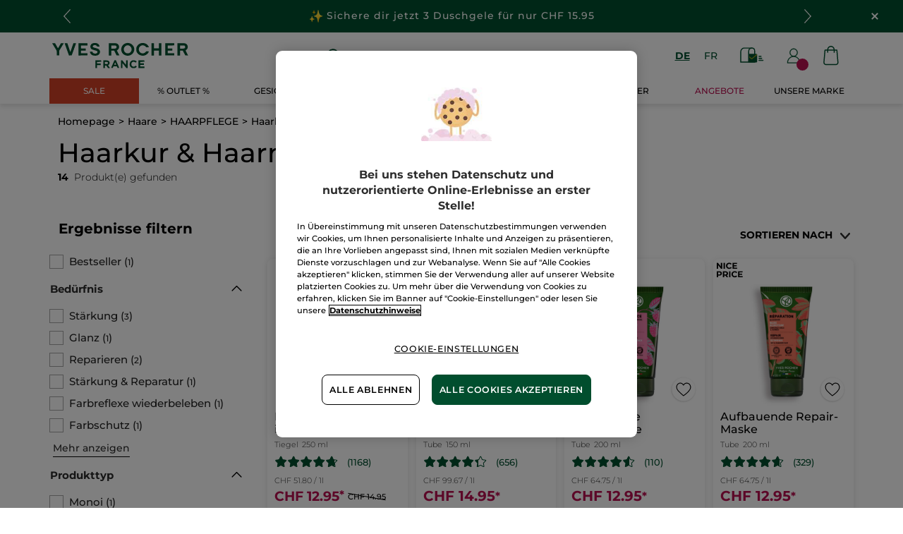

--- FILE ---
content_type: text/html;charset=UTF-8
request_url: https://www.yves-rocher.ch/de/haare/haarpflege/haarkur-und-haarmaske/c/51300
body_size: 99352
content:
<!DOCTYPE html><html lang="de"
      xmlns="http://www.w3.org/1999/xhtml"
><head><style>
    /* Prevent Flash of Unstyled Content */
    body {
        visibility: hidden;
        opacity: 0;
        transition: opacity 0.3s ease-in;
    }
    body.loaded {
        visibility: visible;
        opacity: 1;
    }
</style><link rel="preload" href="/css/a60bc62a/index.css" as="style"><link rel="stylesheet" href="/css/a60bc62a/index.css"
      media="print"
      onload="this.media='all'"><noscript><link rel="stylesheet" href="/css/a60bc62a/index.css"><style>.js-modal { pointer-events: initial; }</style></noscript><script>
    document.addEventListener("DOMContentLoaded", () => {
        document.body?.classList.add('loaded');
    });
</script><link rel="preconnect"
          href="https://medias.yves-rocher.ch"
    ><link rel="preconnect" href="https://cdn.cookielaw.org"><link rel="preconnect" href="https://apps.bazaarvoice.com"><link rel="preconnect" href="https://network-eu-a.bazaarvoice.com"><link rel="preconnect" href="https://www.googletagmanager.com"><link rel="preconnect" href="https://code.jquery.com"><link rel="preconnect" href="http://cdnjs.cloudfare.com"><script>
        /*<![CDATA[*/
        window.isDataLayerFirstVersionEnable = false;
        window.isDataLayerSecondVersionEnable = false;
        /*]]>*/
    </script><script>
    /*<![CDATA[*/
    window.isDataLayerFirstVersionEnable = true;
    if (typeof data === 'undefined') {
      let data;
    }
    data = JSON.parse("{\"event\":\"initialization\",\"profile\":\"prod\",\"meta\":{\"title\":\"Haarkur- und maske f\u00FCr Ihre Haarpflege\",\"h1\":\"Haarkur \\u0026 Haarmaske\",\"description\":\"Pflege ohne zu beschweren \u2665 G\u00F6nnen Sie Ihren Haaren eine Extra-Portion Pflege mit einer Haarkur oder -maske! Bestellen Sie online bei YVES ROCHER!\",\"robots\":\"index, follow\",\"hrefLangs\":[{\"href\":\"https:\/\/www.yves-rocher.cz\/pece-o-vlasy\/typ-produktu\/masky-a-octy\/c\/51300\",\"lang\":\"cs\",\"country\":\"CZ\"},{\"href\":\"https:\/\/www.yves-rocher.dk\/har\/harpleje\/harkur\/c\/51300\",\"lang\":\"da\",\"country\":\"DK\"},{\"href\":\"https:\/\/www.yves-rocher.at\/haare\/haarpflege\/haarkur-und-haarmaske\/c\/51300\",\"lang\":\"de\",\"country\":\"AT\"},{\"href\":\"https:\/\/www.yves-rocher.ch\/de\/haare\/haarpflege\/haarkur-und-haarmaske\/c\/51300\",\"lang\":\"de\",\"country\":\"CH\"},{\"href\":\"https:\/\/www.yves-rocher.de\/haare\/haarpflege\/haarkur-und-haarmaske\/c\/51300\",\"lang\":\"de\",\"country\":\"DE\"},{\"href\":\"https:\/\/www.yvesrocher.ca\/en\/hair-care\/hair-care-products\/hair-mask\/c\/51300\",\"lang\":\"en\",\"country\":\"CA\"},{\"href\":\"https:\/\/www.yvesrocherusa.com\/hair-care\/hair-care-products\/hair-mask\/c\/51300\",\"lang\":\"en\",\"country\":\"US\"},{\"href\":\"https:\/\/www.yves-rocher.es\/cabello\/tipo-de-cuidado\/mascarillas-y-serum\/c\/51300\",\"lang\":\"es\",\"country\":\"ES\"},{\"href\":\"https:\/\/www.yves-rocher.fi\/hiukset\/hiustenhoito\/hiusnaamiot\/c\/51300\",\"lang\":\"fi\",\"country\":\"FI\"},{\"href\":\"https:\/\/www.yves-rocher.be\/fr\/cheveux\/type-de-produit\/masques\/c\/51300\",\"lang\":\"fr\",\"country\":\"BE\"},{\"href\":\"https:\/\/www.yvesrocher.ca\/fr\/soins-des-cheveux\/type-de-produit\/masque-cheveux\/c\/51300\",\"lang\":\"fr\",\"country\":\"CA\"},{\"href\":\"https:\/\/www.yves-rocher.ch\/fr\/cheveux\/type-de-produit\/masque-et-cure-stimulante\/c\/51300\",\"lang\":\"fr\",\"country\":\"CH\"},{\"href\":\"https:\/\/www.yves-rocher.fr\/cheveux\/soin-cheveux\/masque-cheveux\/c\/51300\",\"lang\":\"fr\",\"country\":\"FR\"},{\"href\":\"https:\/\/www.yves-rocher.be\/nl\/haar\/type-product\/haarmasker\/c\/51300\",\"lang\":\"nl\",\"country\":\"BE\"},{\"href\":\"https:\/\/www.yves-rocher.nl\/haar\/type-product\/haarmasker\/c\/51300\",\"lang\":\"nl\",\"country\":\"NL\"},{\"href\":\"https:\/\/www.yves-rocher.no\/har\/harpleie\/harkur\/c\/51300\",\"lang\":\"no\",\"country\":\"NO\"},{\"href\":\"https:\/\/www.yves-rocher.pl\/pielegnacja-wlosow\/rodzaj-produktu\/maski-i-plukanki\/c\/51300\",\"lang\":\"pl\",\"country\":\"PL\"},{\"href\":\"https:\/\/www.yves-rocher.ro\/ingrijirea-parului\/tipul-de-produs\/masca-si-fluid\/c\/51300\",\"lang\":\"ro\",\"country\":\"RO\"},{\"href\":\"https:\/\/www.yves-rocher.kz\/dlya-volos\/po-tipu-uhoda\/maski\/c\/51300\",\"lang\":\"ru\",\"country\":\"KZ\"},{\"href\":\"https:\/\/www.yves-rocher.ru\/dlya-volos\/po-tipu-uhoda\/maski\/c\/51300\",\"lang\":\"ru\",\"country\":\"RU\"},{\"href\":\"https:\/\/www.yves-rocher.ua\/ru\/dlya-volos\/tip-produkta\/maska-dlya-volos\/c\/51300\",\"lang\":\"ru\",\"country\":\"UA\"},{\"href\":\"https:\/\/www.yves-rocher.se\/har\/harvard\/harinpackning\/c\/51300\",\"lang\":\"sv\",\"country\":\"SE\"},{\"href\":\"https:\/\/www.yvesrocher.com.tr\/sac\/urune-gore\/sac-maskesi\/c\/51300\",\"lang\":\"tr\",\"country\":\"TR\"},{\"href\":\"https:\/\/www.yves-rocher.ua\/uk\/dlya-volossya\/tip-produktu\/maska-dlya-volossya\/c\/51300\",\"lang\":\"uk\",\"country\":\"UA\"}]},\"label\":\"categorypage\",\"components\":{\"gricontextmediacomponent-deatch_it_header_newsletter\":{\"uid\":\"cmsitem_00218326\",\"typeCode\":\"GrIconTextMediaComponent\",\"name\":\"DEATCH_IT_Header_Newsletter\",\"cmsCacheKey\":-1559851511,\"position\":\"Section1\",\"container\":false,\"label\":\"Newsletter\",\"link\":{\"uid\":\"cmsitem_00218325\",\"uuid\":\"eyJpdGVtSWQiOiJjbXNpdGVtXzAwMjE4MzI1IiwiY2F0YWxvZ0lkIjoiWVItREVBVENILWNvbnRlbnQtY2F0YWxvZyIsImNhdGFsb2dWZXJzaW9uIjoiT25saW5lIn0\\u003d\",\"typeCode\":\"GrWrapLinkComponent\",\"name\":\"DEATCH_Link_Newsletter_subscribe\",\"cmsCacheKey\":-1738148766,\"position\":\"Section1\",\"container\":false,\"url\":\"\/de\/newsletter\",\"target\":\"SAMEWINDOW\",\"atomic\":false,\"componentType\":\"grwraplink\",\"path\":\"cms\/grwraplink\"},\"advanceStyles\":{\"CSS__has-icon__newsletter\":{\"uid\":\"CSS__has-icon__newsletter\",\"uuid\":\"eyJpdGVtSWQiOiJDU1NfX2hhcy1pY29uX19uZXdzbGV0dGVyIiwiY2F0YWxvZ0lkIjoiWVItREVBVENILWNvbnRlbnQtY2F0YWxvZyIsImNhdGFsb2dWZXJzaW9uIjoiT25saW5lIn0\\u003d\",\"typeCode\":\"AdvanceStyleComponent\",\"name\":\"CSS__has-icon__newsletter\",\"cmsCacheKey\":-454752779,\"position\":\"Section1\",\"container\":false,\"classes\":\"has-icon has-icon_newsletter\",\"atomic\":false,\"componentType\":\"advancestyle\",\"path\":\"cms\/advancestyle\"}},\"atomic\":false,\"componentType\":\"gricontextmedia\",\"path\":\"cms\/gricontextmedia\"},\"grwidebannercomponent-deatch_all_wb_last-chance_c1-2026\":{\"uid\":\"cmsitem_00754143\",\"typeCode\":\"GrWideBannerComponent\",\"name\":\"DEATCH_ALL_WB_LAST-CHANCE_C1-2026\",\"cmsCacheKey\":251877828,\"position\":\"Section1\",\"container\":false,\"text\":\"\\u003cp class\\u003d\\\"tab_text_size_default text_XS wb_text m-b_0\\\"\\u003e\\u003cspan\\u003e\\u003cimg src\\u003d\\\"\/medias\/DEATCH-EMOTICON-THUNDER.svg?context\\[base64]\\\" width\\u003d\\\"20\\\" \/\\u003e\\u003c\/span\\u003e\u00A0\\u003cstrong\\u003eLAST CHANCE\\u003c\/strong\\u003e Weihnachtskollektion ab -30%\\u003c\/p\\u003e\",\"url\":\"c\/outlet\",\"atomic\":false,\"componentType\":\"grwidebanner\",\"path\":\"cms\/grwidebanner\"},\"gricontextmediacomponent-deatch_icon_footer_social_instagram\":{\"uid\":\"cmsitem_00213078\",\"typeCode\":\"GrIconTextMediaComponent\",\"name\":\"DEATCH_icon_footer_social_instagram\",\"cmsCacheKey\":-1184561363,\"position\":\"Section1\",\"container\":false,\"icon\":{\"code\":\"030622_instagram\",\"mime\":\"image\/svg+xml\",\"url\":\"\/medias\/instagram.svg?context\\[base64]\"},\"link\":{\"uid\":\"cmsitem_00213077\",\"uuid\":\"eyJpdGVtSWQiOiJjbXNpdGVtXzAwMjEzMDc3IiwiY2F0YWxvZ0lkIjoiWVItREVBVENILWNvbnRlbnQtY2F0YWxvZyIsImNhdGFsb2dWZXJzaW9uIjoiT25saW5lIn0\\u003d\",\"typeCode\":\"GrWrapLinkComponent\",\"name\":\"DEATCH_Link_social_instagram\",\"cmsCacheKey\":-950399391,\"position\":\"Section1\",\"container\":false,\"url\":\"https:\/\/www.instagram.com\/yvesrocherch\/\",\"target\":\"NEWWINDOW\",\"atomic\":false,\"componentType\":\"grwraplink\",\"path\":\"cms\/grwraplink\"},\"advanceStyles\":{\"cmsitem_00213081\":{\"uid\":\"cmsitem_00213081\",\"uuid\":\"eyJpdGVtSWQiOiJjbXNpdGVtXzAwMjEzMDgxIiwiY2F0YWxvZ0lkIjoiWVItREVBVENILWNvbnRlbnQtY2F0YWxvZyIsImNhdGFsb2dWZXJzaW9uIjoiT25saW5lIn0\\u003d\",\"typeCode\":\"AdvanceStyleComponent\",\"name\":\"max-height_S\",\"cmsCacheKey\":-1164769179,\"position\":\"Section1\",\"container\":false,\"classes\":\"max-height_S\",\"atomic\":false,\"componentType\":\"advancestyle\",\"path\":\"cms\/advancestyle\"},\"CSS__max-width__S\":{\"uid\":\"CSS__max-width__S\",\"uuid\":\"eyJpdGVtSWQiOiJDU1NfX21heC13aWR0aF9fUyIsImNhdGFsb2dJZCI6IllSLURFQVRDSC1jb250ZW50LWNhdGFsb2ciLCJjYXRhbG9nVmVyc2lvbiI6Ik9ubGluZSJ9\",\"typeCode\":\"AdvanceStyleComponent\",\"name\":\"CSS__max-width__S\",\"cmsCacheKey\":1103102659,\"position\":\"Section1\",\"container\":false,\"classes\":\"max-width_S\",\"atomic\":false,\"componentType\":\"advancestyle\",\"path\":\"cms\/advancestyle\"},\"CSS__margin__l-M\":{\"uid\":\"CSS__margin__l-M\",\"uuid\":\"eyJpdGVtSWQiOiJDU1NfX21hcmdpbl9fbC1NIiwiY2F0YWxvZ0lkIjoiWVItREVBVENILWNvbnRlbnQtY2F0YWxvZyIsImNhdGFsb2dWZXJzaW9uIjoiT25saW5lIn0\\u003d\",\"typeCode\":\"AdvanceStyleComponent\",\"name\":\"CSS__margin__l-M\",\"cmsCacheKey\":19688539,\"position\":\"Section1\",\"container\":false,\"classes\":\"m-l_M\",\"atomic\":false,\"componentType\":\"advancestyle\",\"path\":\"cms\/advancestyle\"},\"CSS__margin__r-M\":{\"uid\":\"CSS__margin__r-M\",\"uuid\":\"eyJpdGVtSWQiOiJDU1NfX21hcmdpbl9fci1NIiwiY2F0YWxvZ0lkIjoiWVItREVBVENILWNvbnRlbnQtY2F0YWxvZyIsImNhdGFsb2dWZXJzaW9uIjoiT25saW5lIn0\\u003d\",\"typeCode\":\"AdvanceStyleComponent\",\"name\":\"CSS__margin__r-M\",\"cmsCacheKey\":1859358841,\"position\":\"Section1\",\"container\":false,\"classes\":\"m-r_M\",\"atomic\":false,\"componentType\":\"advancestyle\",\"path\":\"cms\/advancestyle\"},\"CSS__margin__b-M\":{\"uid\":\"CSS__margin__b-M\",\"uuid\":\"eyJpdGVtSWQiOiJDU1NfX21hcmdpbl9fYi1NIiwiY2F0YWxvZ0lkIjoiWVItREVBVENILWNvbnRlbnQtY2F0YWxvZyIsImNhdGFsb2dWZXJzaW9uIjoiT25saW5lIn0\\u003d\",\"typeCode\":\"AdvanceStyleComponent\",\"name\":\"CSS__margin__b-M\",\"cmsCacheKey\":466765880,\"position\":\"Section1\",\"container\":false,\"classes\":\"m-b_M\",\"atomic\":false,\"componentType\":\"advancestyle\",\"path\":\"cms\/advancestyle\"}},\"atomic\":false,\"componentType\":\"gricontextmedia\",\"path\":\"cms\/gricontextmedia\"},\"product-list\":{\"typeCode\":\"product-list\",\"cmsCacheKey\":0,\"position\":\"Section1\",\"container\":false,\"searchResult\":{\"assetReferences\":[{\"code\":\"DE_CB_1+1_042024_50000\",\"grAsset\":{\"backgroundCrop\":false,\"imageCrop\":false,\"imageDesktop\":{\"url\":\"https:\/\/medias.yves-rocher.ch\/medias\/DE-CBIMAGE-1PLUS1-CUEDEATCH-D-2809-C10-SLIDER-SHOPPING-DAYS-DE.jpg?context\\[base64]\"},\"imageMobile\":{\"url\":\"https:\/\/medias.yves-rocher.ch\/medias\/DE-CBIMAGE-1PLUS1-CUEDEATCH-D-2809-C10-SLIDER-SHOPPING-DAYS-DE.jpg?context\\[base64]\"},\"type\":\"COMMERCIAL_BOX_IMAGE\",\"url\":\"\/c\/einspluseins\"},\"sequence\":22},{\"code\":\"AR-2311_BLACK-FRIDAY_CB-IMG-50000\",\"grAsset\":{\"backgroundCrop\":false,\"imageCrop\":false,\"imageDesktop\":{\"url\":\"https:\/\/medias.yves-rocher.ch\/medias\/CHDE-CBIMAGE-C1-SALES.jpg?context\\[base64]\"},\"imageMobile\":{\"url\":\"https:\/\/medias.yves-rocher.ch\/medias\/CHDE-CBIMAGE-C1-SALES.jpg?context\\[base64]\"},\"type\":\"COMMERCIAL_BOX_IMAGE\",\"url\":\"c\/sale\"},\"sequence\":25}],\"category\":{\"code\":\"51300\",\"grHreflangs\":[{\"href\":\"https:\/\/www.yves-rocher.cz\/pece-o-vlasy\/typ-produktu\/masky-a-octy\/c\/51300\",\"lang\":\"cs\",\"country\":\"CZ\"},{\"href\":\"https:\/\/www.yves-rocher.dk\/har\/harpleje\/harkur\/c\/51300\",\"lang\":\"da\",\"country\":\"DK\"},{\"href\":\"https:\/\/www.yves-rocher.at\/haare\/haarpflege\/haarkur-und-haarmaske\/c\/51300\",\"lang\":\"de\",\"country\":\"AT\"},{\"href\":\"https:\/\/www.yves-rocher.ch\/de\/haare\/haarpflege\/haarkur-und-haarmaske\/c\/51300\",\"lang\":\"de\",\"country\":\"CH\"},{\"href\":\"https:\/\/www.yves-rocher.de\/haare\/haarpflege\/haarkur-und-haarmaske\/c\/51300\",\"lang\":\"de\",\"country\":\"DE\"},{\"href\":\"https:\/\/www.yvesrocher.ca\/en\/hair-care\/hair-care-products\/hair-mask\/c\/51300\",\"lang\":\"en\",\"country\":\"CA\"},{\"href\":\"https:\/\/www.yvesrocherusa.com\/hair-care\/hair-care-products\/hair-mask\/c\/51300\",\"lang\":\"en\",\"country\":\"US\"},{\"href\":\"https:\/\/www.yves-rocher.es\/cabello\/tipo-de-cuidado\/mascarillas-y-serum\/c\/51300\",\"lang\":\"es\",\"country\":\"ES\"},{\"href\":\"https:\/\/www.yves-rocher.fi\/hiukset\/hiustenhoito\/hiusnaamiot\/c\/51300\",\"lang\":\"fi\",\"country\":\"FI\"},{\"href\":\"https:\/\/www.yves-rocher.be\/fr\/cheveux\/type-de-produit\/masques\/c\/51300\",\"lang\":\"fr\",\"country\":\"BE\"},{\"href\":\"https:\/\/www.yvesrocher.ca\/fr\/soins-des-cheveux\/type-de-produit\/masque-cheveux\/c\/51300\",\"lang\":\"fr\",\"country\":\"CA\"},{\"href\":\"https:\/\/www.yves-rocher.ch\/fr\/cheveux\/type-de-produit\/masque-et-cure-stimulante\/c\/51300\",\"lang\":\"fr\",\"country\":\"CH\"},{\"href\":\"https:\/\/www.yves-rocher.fr\/cheveux\/soin-cheveux\/masque-cheveux\/c\/51300\",\"lang\":\"fr\",\"country\":\"FR\"},{\"href\":\"https:\/\/www.yves-rocher.be\/nl\/haar\/type-product\/haarmasker\/c\/51300\",\"lang\":\"nl\",\"country\":\"BE\"},{\"href\":\"https:\/\/www.yves-rocher.nl\/haar\/type-product\/haarmasker\/c\/51300\",\"lang\":\"nl\",\"country\":\"NL\"},{\"href\":\"https:\/\/www.yves-rocher.no\/har\/harpleie\/harkur\/c\/51300\",\"lang\":\"no\",\"country\":\"NO\"},{\"href\":\"https:\/\/www.yves-rocher.pl\/pielegnacja-wlosow\/rodzaj-produktu\/maski-i-plukanki\/c\/51300\",\"lang\":\"pl\",\"country\":\"PL\"},{\"href\":\"https:\/\/www.yves-rocher.ro\/ingrijirea-parului\/tipul-de-produs\/masca-si-fluid\/c\/51300\",\"lang\":\"ro\",\"country\":\"RO\"},{\"href\":\"https:\/\/www.yves-rocher.kz\/dlya-volos\/po-tipu-uhoda\/maski\/c\/51300\",\"lang\":\"ru\",\"country\":\"KZ\"},{\"href\":\"https:\/\/www.yves-rocher.ru\/dlya-volos\/po-tipu-uhoda\/maski\/c\/51300\",\"lang\":\"ru\",\"country\":\"RU\"},{\"href\":\"https:\/\/www.yves-rocher.ua\/ru\/dlya-volos\/tip-produkta\/maska-dlya-volos\/c\/51300\",\"lang\":\"ru\",\"country\":\"UA\"},{\"href\":\"https:\/\/www.yves-rocher.se\/har\/harvard\/harinpackning\/c\/51300\",\"lang\":\"sv\",\"country\":\"SE\"},{\"href\":\"https:\/\/www.yvesrocher.com.tr\/sac\/urune-gore\/sac-maskesi\/c\/51300\",\"lang\":\"tr\",\"country\":\"TR\"},{\"href\":\"https:\/\/www.yves-rocher.ua\/uk\/dlya-volossya\/tip-produktu\/maska-dlya-volossya\/c\/51300\",\"lang\":\"uk\",\"country\":\"UA\"}],\"grMetaDescription\":\"Pflege ohne zu beschweren \u2665 G\u00F6nnen Sie Ihren Haaren eine Extra-Portion Pflege mit einer Haarkur oder -maske! Bestellen Sie online bei YVES ROCHER!\",\"grMetaTitle\":\"Haarkur- und maske f\u00FCr Ihre Haarpflege\",\"grNameHtml\":\"Haarkur \\u0026 Haarmaske\",\"grSEOBox\":\"\\u003cp\\u003eSchon seit Jahrhunderten gelten gesunde, gl\u00E4nzende Haare als Zeichen der Sch\u00F6nheit, Jugend und Vitalit\u00E4t. Und schon damals legten beautybewusste Damen gro\u00DFen Wert auf exklusive und wirksame Haarpflege. Die verwendeten Mittel haben sich im Laufe der Zeit nat\u00FCrlich gewandelt: Geblieben ist jedoch der Wunsch nach einer lebendigen, geschmeidigen Haarpracht. Um diesen Wunsch zu verwirklichen, reichen Shampoos bei der regelm\u00E4\u00DFigen Haarw\u00E4sche kaum aus. Wer seinem Haar wirklich etwas Gutes g\u00F6nnen m\u00F6chte, tr\u00E4gt hin und wieder eine Haarkur und\/oder Haarmaske auf.\\u003c\/p\\u003e\\n\\u003ch2 class\\u003d\\\"m-b_default text_left text_bold text_M\\\"\\u003eDie richtige Anwendung von Kur und Maske\\u003c\/h2\\u003e\\u003cp\\u003e\\nEine \\u003cb\\u003eHaarmaske\\u003c\/b\\u003e ist in der Regel eine Creme, die Sie wie nachfolgend beschrieben anwenden: \\u003cbr\\u003e\\n1.\\tWaschen Sie Ihre Haare wie gewohnt. \\u003cbr\\u003e\\n2.\\tVerteilen Sie die Haarmaske in Ihr handtuchtrockenes Haar. Profitipp: Sie k\u00F6nnen eine Maske auch ins trockene Haar geben, denn damit verhindern Sie, dass sich die Haare elektrostatisch aufladen. Au\u00DFerdem pflegen Sie auf diese Weise auch gleichzeitig die empfindlichen Spitzen. Die Gefahr, dass die Haarspitzen aufbrechen und es zum gef\u00FCrchteten Spliss kommt, wird dadurch auf ein Minimum reduziert. Bei einer Anwendung im trockenen Haar sollte die Dosierung aber nur sehr sparsam erfolgen.\\u003cbr\\u003e\\n3.\\tLassen Sie die Maske ein paar Minuten einwirken. \\u003cbr\\u003e\\n4.\\tSp\u00FClen Sie die Haarmaske gr\u00FCndlich aus. Achten Sie darauf, dass keine R\u00FCckst\u00E4nde im Haar bleiben, die dieses unn\u00F6tig beschweren. \\u003cbr\\u003e\\u003cb\\u003e\\n\\nSo wenden Sie eine \\u003cb\\u003eHaarkur\\u003c\/b\\u003e korrekt an:\\u003c\/b\\u003e\\u003cbr\\u003e\\n1.\\tBevor Sie eine Haarkur verwenden, sollten Sie Ihr Haar zun\u00E4chst gr\u00FCndlich waschen und mit einem Handtuch vorsichtig trocknen. \\u003cbr\\u003e\\n2.\\tTragen Sie die Kur auf. Die Menge h\u00E4ngt von Ihrer pers\u00F6nlichen Haarl\u00E4nge ab. Wichtig: Alle Haare m\u00FCssen gut und gleichm\u00E4\u00DFig mit der Kur eingerieben beziehungsweise benetzt werden, damit das Produkt optimal wirken kann. \\u003cbr\\u003e\\n3.\\tEine Einwirkzeit von etwa drei Minuten reicht in der Regel aus. \\u003cbr\\u003e\\n4.\\tSp\u00FClen Sie Ihr Haar sorgf\u00E4ltig aus, so dass keine R\u00FCckst\u00E4nde auf der Kopfhaut verbleiben. Nun k\u00F6nnen Sie Ihre Frisur wie gewohnt stylen. \\u003c\/p\\u003e\\u003ch2 class\\u003d\\\"m-b_default text_left text_bold text_M\\\"\\u003e\\n\\nDie Extraportion Intensivpflege f\u00FCr Ihr Haar\\u003c\/h2\\u003e\\u003cp\\u003e\\nHaarmasken und -kuren geh\u00F6ren zu den effektivsten Produkten f\u00FCr die Haarpflege und werden vor allem f\u00FCr ihre intensive Pflegewirkung gesch\u00E4tzt. Schlie\u00DFlich m\u00FCssen unsere Haare durch Umwelt- und Witterungseinfl\u00FCsse wie W\u00E4rme, K\u00E4lte, trockene Heizungsluft sowie durch h\u00E4ufiges Stylen und F\u00F6hnen jede Menge aushalten. \\u003cb\\u003eSie trocknen bei solchen Belastungen viel schneller aus, was sogar zu Haarbruch oder Spliss f\u00FChren kann.\\u003c\/b\\u003e Das gesch\u00E4digte Haar sieht dann glanzlos und stumpf aus, es l\u00E4sst sich nicht mehr optimal frisieren. Um den Haaren quasi als Soforthilfe mehr Feuchtigkeit zu verleihen, bietet sich vor allem eine Haarkur oder Haarmaske an. Aber gibt es eigentlich einen Unterschied zwischen Haarkur und Haarmaske? \\n\\nHaarkur oder Maske?\\nGrunds\u00E4tzlich eignen sich beide Produkte sehr gut, um trockenem strohigem Haar mehr Geschmeidigkeit und Glanz zu schenken. \\u003cb\\u003eEine Maske ist in der Regel aber noch eine Nuance intensiver als eine Kur.\\u003c\/b\\u003e Hochwertige Inhaltsstoffe wie beispielsweise Bio-Hafer-Extrakt versorgen das Haar direkt mit ausreichend Feuchtigkeit. Es wird quasi im Handumdrehen seidig-weich und bekommt einen sch\u00F6nen nat\u00FCrlichen Glanz. Eine Haarkur st\u00E4rkt jedoch ebenfalls die Haare und festigt ganz nebenbei auch noch deren Struktur. Sie sorgt generell f\u00FCr widerstandsf\u00E4higeres Haar und kann, je nach Zusammensetzung, sogar das Wachstum der Haare stimulieren. Wirkstoffe wie der Extrakt der Wei\u00DFen Lupine unterst\u00FCtzen die Kopfhaut dabei, eine \u00FCberm\u00E4\u00DFige Talgproduktion zu regulieren. Eine zu starke Produktion ist n\u00E4mlich oft daf\u00FCr verantwortlich, dass das Haar nicht mehr richtig atmen kann. \\nSollten Sie bereits mit unsch\u00F6nem Haarbruch zu k\u00E4mpfen haben, empfiehlt sich als optimale Pflege das Yves Rocher Anti-Haarbruch Serum. Es enth\u00E4lt aufbauendes Jojoba\u00F6l, das in einem zu 100 Prozent nat\u00FCrlichen Prozess gewonnen wird. Je nach Haarl\u00E4nge reichen bereits zwei bis vier Pumpst\u00F6\u00DFe aus, um das Haar vor Haarbruch zu sch\u00FCtzen. Besonders praktisch: Das Serum muss nicht ausgesp\u00FClt werden. Somit sparen Sie bei Ihrer Haarpflege auch noch jede Menge Zeit!\\nAlle Haarpflegeprodukte von Yves Rocher wurden selbstverst\u00E4ndlich dermatologisch getestet. \\u003c\/p\\u003e\\u003ch2 class\\u003d\\\"m-b_default text_left text_bold text_M\\\"\\u003e\\n\\n\\nBesondere Pflegeprodukte f\u00FCr Ihr Haar\\u003c\/h2\\u003e\\u003cp\\u003e\\nM\u00F6chten Sie Ihrem Haar eine besonders exklusive und wirksame Verw\u00F6hn-Pflege g\u00F6nnen, lassen Sie die Pflege \u00FCber Nacht einwirken. Die Yves Rocher Nachtpflege f\u00FCr das Haar ist daf\u00FCr optimal. Dabei handelt es sich um ein intensives und sehr effektives Pflege-Konzentrat mit aufbauendem Jojoba-\u00D6l, das genau dann seine Wirkung entfaltet, wenn Sie schlafen. Sie wachen am Morgen auf und freuen sich \u00FCber repariertes und gekr\u00E4ftigtes Haar. Auch hier ist die Anwendungsweise ganz einfach und komfortabel: Tragen Sie die Nachtpflege etwa zwei- bis dreimal pro Woche vor dem Schlafengehen auf das trockene Haar auf. Eine haselnussgro\u00DFe Menge reicht je nach Haarl\u00E4nge meist aus. Sparen Sie den Haaransatz dabei aus. Nun noch gr\u00FCndlich durchk\u00E4mmen und im Schlaf einwirken lassen. Keine Sorge: Die Pflege hinterl\u00E4sst keine Flecken auf dem Kopfkissen. Sie muss am n\u00E4chsten Morgen auch nicht ausgewaschen oder ausgesp\u00FClt werden. \\u003cb\\u003eDas besondere Plus: 94 Prozent der Inhaltsstoffe sind nat\u00FCrlichen Ursprungs!\\u003c\/b\\u003e \\n\",\"name\":\"Haarkur \\u0026 Haarmaske\",\"url\":\"\/de\/haare\/haarpflege\/haarkur-und-haarmaske\/c\/51300\",\"grType\":\"NAVIGATION\",\"grRobots\":\"index, follow\",\"grBreadcrumbVisibility\":true},\"facets\":[{\"category\":false,\"grDisplayMode\":\"CHECK_BOX\",\"multiSelect\":true,\"priority\":0,\"values\":[{\"count\":1,\"name\":\"Bestseller\",\"query\":{\"query\":{\"value\":\"null:cf__bestseller:Bestseller\"}},\"selected\":false,\"priority\":0}],\"code\":\"cf__bestseller\",\"pinnedToTop\":true},{\"category\":false,\"grDisplayMode\":\"CHECK_BOX\",\"multiSelect\":true,\"name\":\"Bed\u00FCrfnis\",\"priority\":0,\"topValues\":[{\"count\":3,\"name\":\"St\u00E4rkung\",\"query\":{\"query\":{\"value\":\"null:cf__attr_need:St\u00E4rkung\"}},\"selected\":false,\"priority\":0},{\"count\":1,\"name\":\"Glanz\",\"query\":{\"query\":{\"value\":\"null:cf__attr_need:Glanz\"}},\"selected\":false,\"priority\":0},{\"count\":2,\"name\":\"Reparieren\",\"query\":{\"query\":{\"value\":\"null:cf__attr_need:Reparieren\"}},\"selected\":false,\"priority\":0},{\"count\":1,\"name\":\"St\u00E4rkung \\u0026 Reparatur\",\"query\":{\"query\":{\"value\":\"null:cf__attr_need:St\u00E4rkung \\u0026 Reparatur\"}},\"selected\":false,\"priority\":0},{\"count\":1,\"name\":\"Farbreflexe wiederbeleben\",\"query\":{\"query\":{\"value\":\"null:cf__attr_need:Farbreflexe wiederbeleben\"}},\"selected\":false,\"priority\":0},{\"count\":1,\"name\":\"Farbschutz\",\"query\":{\"query\":{\"value\":\"null:cf__attr_need:Farbschutz\"}},\"selected\":false,\"priority\":0}],\"values\":[{\"count\":3,\"name\":\"St\u00E4rkung\",\"query\":{\"query\":{\"value\":\"null:cf__attr_need:St\u00E4rkung\"}},\"selected\":false,\"priority\":0},{\"count\":1,\"name\":\"Glanz\",\"query\":{\"query\":{\"value\":\"null:cf__attr_need:Glanz\"}},\"selected\":false,\"priority\":0},{\"count\":2,\"name\":\"Reparieren\",\"query\":{\"query\":{\"value\":\"null:cf__attr_need:Reparieren\"}},\"selected\":false,\"priority\":0},{\"count\":1,\"name\":\"St\u00E4rkung \\u0026 Reparatur\",\"query\":{\"query\":{\"value\":\"null:cf__attr_need:St\u00E4rkung \\u0026 Reparatur\"}},\"selected\":false,\"priority\":0},{\"count\":1,\"name\":\"Farbreflexe wiederbeleben\",\"query\":{\"query\":{\"value\":\"null:cf__attr_need:Farbreflexe wiederbeleben\"}},\"selected\":false,\"priority\":0},{\"count\":1,\"name\":\"Farbschutz\",\"query\":{\"query\":{\"value\":\"null:cf__attr_need:Farbschutz\"}},\"selected\":false,\"priority\":0},{\"count\":3,\"name\":\"Anti-Haarausfall \\u0026 Anti-Schuppen\",\"query\":{\"query\":{\"value\":\"null:cf__attr_need:Antiv__Haarausfall \\u0026 Antiv__Schuppen\"}},\"selected\":false,\"priority\":1},{\"count\":2,\"name\":\"Gl\u00E4tten\",\"query\":{\"query\":{\"value\":\"null:cf__attr_need:Gl\u00E4tten\"}},\"selected\":false,\"priority\":1},{\"count\":1,\"name\":\"Beruhigen\",\"query\":{\"query\":{\"value\":\"null:cf__attr_need:Beruhigen\"}},\"selected\":false,\"priority\":1},{\"count\":1,\"name\":\"Reinigen\",\"query\":{\"query\":{\"value\":\"null:cf__attr_need:Reinigen\"}},\"selected\":false,\"priority\":1}],\"code\":\"cf__attr_need\",\"pinnedToTop\":false},{\"category\":false,\"grDisplayMode\":\"CHECK_BOX\",\"multiSelect\":true,\"name\":\"Produkttyp\",\"priority\":0,\"topValues\":[{\"count\":1,\"name\":\"Monoi\",\"query\":{\"query\":{\"value\":\"null:cf__attr_product_type:Monoi\"}},\"selected\":false,\"priority\":0},{\"count\":2,\"name\":\"Geschenksets\",\"query\":{\"query\":{\"value\":\"null:cf__attr_product_type:Geschenksets\"}},\"selected\":false,\"priority\":0},{\"count\":2,\"name\":\"Shampoo\",\"query\":{\"query\":{\"value\":\"null:cf__attr_product_type:Shampoo\"}},\"selected\":false,\"priority\":0},{\"count\":2,\"name\":\"Vorteils-Sets\",\"query\":{\"query\":{\"value\":\"null:cf__attr_product_type:Vorteilsv__Sets\"}},\"selected\":false,\"priority\":0}],\"values\":[{\"count\":1,\"name\":\"Monoi\",\"query\":{\"query\":{\"value\":\"null:cf__attr_product_type:Monoi\"}},\"selected\":false,\"priority\":0},{\"count\":2,\"name\":\"Geschenksets\",\"query\":{\"query\":{\"value\":\"null:cf__attr_product_type:Geschenksets\"}},\"selected\":false,\"priority\":0},{\"count\":2,\"name\":\"Shampoo\",\"query\":{\"query\":{\"value\":\"null:cf__attr_product_type:Shampoo\"}},\"selected\":false,\"priority\":0},{\"count\":2,\"name\":\"Vorteils-Sets\",\"query\":{\"query\":{\"value\":\"null:cf__attr_product_type:Vorteilsv__Sets\"}},\"selected\":false,\"priority\":0},{\"count\":5,\"name\":\"Maske\",\"query\":{\"query\":{\"value\":\"null:cf__attr_product_type:Maske\"}},\"selected\":false,\"priority\":1},{\"count\":4,\"name\":\"Leave-in Pflege\",\"query\":{\"query\":{\"value\":\"null:cf__attr_product_type:Leavev__in Pflege\"}},\"selected\":false,\"priority\":1},{\"count\":4,\"name\":\"Anti-Schuppen\",\"query\":{\"query\":{\"value\":\"null:cf__attr_product_type:Antiv__Schuppen\"}},\"selected\":false,\"priority\":1},{\"count\":1,\"name\":\"Conditioner\",\"query\":{\"query\":{\"value\":\"null:cf__attr_product_type:Conditioner\"}},\"selected\":false,\"priority\":1}],\"code\":\"cf__attr_product_type\",\"pinnedToTop\":false},{\"category\":false,\"grDisplayMode\":\"CHECK_BOX\",\"multiSelect\":true,\"name\":\"Haar-Typ\",\"priority\":0,\"topValues\":[{\"count\":1,\"name\":\"Coloriertes Haar\",\"query\":{\"query\":{\"value\":\"null:cf__attr_hair_type:Coloriertes Haar\"}},\"selected\":false,\"priority\":0},{\"count\":1,\"name\":\"Widerspenstiges Haar\",\"query\":{\"query\":{\"value\":\"null:cf__attr_hair_type:Widerspenstiges Haar\"}},\"selected\":false,\"priority\":0},{\"count\":3,\"name\":\"Kraftloses Haar \\u0026 Haarausfall\",\"query\":{\"query\":{\"value\":\"null:cf__attr_hair_type:Kraftloses Haar \\u0026 Haarausfall\"}},\"selected\":false,\"priority\":0}],\"values\":[{\"count\":1,\"name\":\"Coloriertes Haar\",\"query\":{\"query\":{\"value\":\"null:cf__attr_hair_type:Coloriertes Haar\"}},\"selected\":false,\"priority\":0},{\"count\":1,\"name\":\"Widerspenstiges Haar\",\"query\":{\"query\":{\"value\":\"null:cf__attr_hair_type:Widerspenstiges Haar\"}},\"selected\":false,\"priority\":0},{\"count\":3,\"name\":\"Kraftloses Haar \\u0026 Haarausfall\",\"query\":{\"query\":{\"value\":\"null:cf__attr_hair_type:Kraftloses Haar \\u0026 Haarausfall\"}},\"selected\":false,\"priority\":0},{\"count\":6,\"name\":\"Trockenes Haar\",\"query\":{\"query\":{\"value\":\"null:cf__attr_hair_type:Trockenes Haar\"}},\"selected\":false,\"priority\":1},{\"count\":3,\"name\":\"Alle Haartypen\",\"query\":{\"query\":{\"value\":\"null:cf__attr_hair_type:Alle Haartypen\"}},\"selected\":false,\"priority\":1},{\"count\":1,\"name\":\"Fettiges Haar\",\"query\":{\"query\":{\"value\":\"null:cf__attr_hair_type:Fettiges Haar\"}},\"selected\":false,\"priority\":1},{\"count\":1,\"name\":\"Schuppiges Haar\",\"query\":{\"query\":{\"value\":\"null:cf__attr_hair_type:Schuppiges Haar\"}},\"selected\":false,\"priority\":1}],\"code\":\"cf__attr_hair_type\",\"pinnedToTop\":false},{\"category\":false,\"grDisplayMode\":\"RANGE\",\"multiSelect\":false,\"name\":\"Preis\",\"priority\":0,\"values\":[{\"count\":14,\"name\":\"12.95-12.95-38.95-38.95\",\"query\":{\"query\":{\"value\":\":salePriceValue:12.95-12.95-38.95-38.95\"}},\"selected\":false}],\"code\":\"salePriceValue\",\"pinnedToTop\":false},{\"category\":false,\"grDisplayMode\":\"CHECK_BOX\",\"multiSelect\":true,\"name\":\"Produktlinie\",\"priority\":0,\"topValues\":[{\"count\":1,\"name\":\"Mono\u00EF\",\"query\":{\"query\":{\"value\":\"null:cf__productline:Mono\u00EF\"}},\"selected\":false,\"priority\":0}],\"values\":[{\"count\":1,\"name\":\"Mono\u00EF\",\"query\":{\"query\":{\"value\":\"null:cf__productline:Mono\u00EF\"}},\"selected\":false,\"priority\":0},{\"count\":13,\"name\":\"Soins Botaniques Capillaires\",\"query\":{\"query\":{\"value\":\"null:cf__productline:Soins Botaniques Capillaires\"}},\"selected\":false,\"priority\":1}],\"code\":\"cf__productline\",\"pinnedToTop\":false}],\"navigationBreadcrumbs\":[{\"name\":\"Haarkur \\u0026 Haarmaske\",\"url\":\"\/de\/haare\/haarpflege\/haarkur-und-haarmaske\/c\/51300\"},{\"name\":\"HAARPFLEGE\",\"url\":\"\/de\/haare\/haarpflege\/c\/51000\"},{\"name\":\"Haare\",\"url\":\"\/de\/haare\/c\/50000\"}],\"pagination\":{\"currentPage\":0,\"totalPages\":1,\"totalResults\":14},\"products\":[{\"averageRating\":4.7,\"bvReview\":{\"averageOverallRating\":4.7,\"numReviews\":1168},\"code\":\"92245\",\"grOffer\":{\"advantage\":{\"formattedValue\":\"13%\",\"value\":\"0.13\"},\"price\":{\"currencyIso\":\"CHF\",\"formattedValue\":\"CHF 12.95\",\"value\":12.95}},\"grPackaging\":{\"container\":\"Tiegel\",\"formattedValue\":\"250 ml\",\"refFormattedValue\":\"CHF 51.80 \/ 1l\"},\"grSEO\":{},\"maxOrderQuantity\":9,\"name\":\"Haarmaske Monoi - 3 in 1\",\"numberOfReviews\":1168,\"picture\":{\"url\":\"https:\/\/www.yves-rocher.ch\/medias\/92245-1-1-.jpg?context\\[base64]\"},\"secondPicture\":{\"url\":\"https:\/\/www.yves-rocher.ch\/medias\/92245-2.jpg?context\\[base64]\"},\"price\":{\"currencyIso\":\"CHF\",\"formattedValue\":\"CHF 14.95\",\"value\":14.95},\"productArea\":{\"label\":\"BESTSELLER\",\"labelHTML\":\"BESTSELLER\"},\"promoArea\":{\"label\":\"13%\",\"labelHTML\":\"13%\"},\"purchasable\":true,\"url\":\"https:\/\/www.yves-rocher.ch\/de\/haare\/haarpflege\/haarkur-und-haarmaske\/haarmaske-monoi-3-in-1\/p\/92245\",\"grIsReplacedProduct\":false,\"grBrandHeroProduct\":false,\"grBrandHeroImage\":{},\"grRefCode\":\"92245\",\"alertable\":false,\"grMkpBrand\":\"Yves Rocher\",\"wishlistable\":true},{\"averageRating\":4.3,\"bvReview\":{\"averageOverallRating\":4.3,\"numReviews\":656},\"code\":\"77010\",\"grOffer\":{\"advantage\":{},\"price\":{\"currencyIso\":\"CHF\",\"formattedValue\":\"CHF 14.95\",\"value\":14.95}},\"grPackaging\":{\"container\":\"Tube\",\"formattedValue\":\"150 ml\",\"refFormattedValue\":\"CHF 99.67 \/ 1l\"},\"grSEO\":{},\"maxOrderQuantity\":9,\"name\":\"Haarbalsam\",\"numberOfReviews\":656,\"picture\":{\"url\":\"https:\/\/www.yves-rocher.ch\/medias\/?context\\u003dbWFzdGVyfGltYWdlc3wxMzg3ODZ8aW1hZ2UvanBlZ3xzeXNfbWFzdGVyL2ltYWdlcy9oYzQvaGVhLzk3MTM1NDc2NzM2MzB8ZDcxZTBiYWI4ZDRjNjAzYTMyOTkxZmQwYWZmYmRiZWQ3MjA4YTU0OTQ5OWZiOWE1YjA4YTBlZmJlMjUwNmYwOQ\"},\"secondPicture\":{\"url\":\"https:\/\/www.yves-rocher.ch\/medias\/?context\\u003dbWFzdGVyfGltYWdlc3w4OTYyN3xpbWFnZS9qcGVnfHN5c19tYXN0ZXIvaW1hZ2VzL2g2Yy9oODAvOTcxMzU0NjYyNTA1NHxjYTMyNzAzNDgzMWIyNjYyNjM2YWE0ZTQxMjY4NzAyYzNmZmIyYzA4NzRiNzFmZTJkODJmODhjN2Y2OTM1NDUz\"},\"price\":{\"currencyIso\":\"CHF\",\"formattedValue\":\"CHF 14.95\",\"value\":14.95},\"productArea\":{\"media\":{\"url\":\"https:\/\/www.yves-rocher.ch\/medias\/nice-price-mobile.png?context\\[base64]\"}},\"purchasable\":true,\"url\":\"https:\/\/www.yves-rocher.ch\/de\/haare\/haarpflege\/haarkur-und-haarmaske\/haarbalsam\/p\/77010\",\"grIsReplacedProduct\":false,\"grBrandHeroProduct\":false,\"grBrandHeroImage\":{},\"grRefCode\":\"76774\",\"alertable\":false,\"grMkpBrand\":\"Yves Rocher\",\"wishlistable\":true},{\"averageRating\":4.5,\"bvReview\":{\"averageOverallRating\":4.5,\"numReviews\":110},\"code\":\"36275\",\"grOffer\":{\"advantage\":{},\"price\":{\"currencyIso\":\"CHF\",\"formattedValue\":\"CHF 12.95\",\"value\":12.95}},\"grPackaging\":{\"container\":\"Tube\",\"formattedValue\":\"200 ml\",\"refFormattedValue\":\"CHF 64.75 \/ 1l\"},\"grSEO\":{},\"maxOrderQuantity\":9,\"name\":\"Sch\u00FCtzende Glanzmaske\",\"numberOfReviews\":110,\"picture\":{\"url\":\"https:\/\/www.yves-rocher.ch\/medias\/?context\\u003dbWFzdGVyfGltYWdlc3wxNTYzOTd8aW1hZ2UvanBlZ3xzeXNfbWFzdGVyL2ltYWdlcy9oYzUvaGI2Lzk3MTgzNjYxNzUyNjJ8MzQwZWQ1MGM2NjhmOTE1ZTQ0ZmQ3Yjk3ODA4NjBhMmFkNTM4MjZhODgxNjllYzZiYzg4M2I2MWFhMDk2OWI5OA\"},\"secondPicture\":{\"url\":\"https:\/\/www.yves-rocher.ch\/medias\/?context\\u003dbWFzdGVyfGltYWdlc3wyMzI1NDh8aW1hZ2UvanBlZ3xzeXNfbWFzdGVyL2ltYWdlcy9oN2EvaGRiLzk3MTgzNjUwMjgzODJ8YzBiODVkMjAwYmU4OGNiN2M2ZTA0OTU2MDEwZWM4MDNiNDc2ZjRlMTg5YzQ1ZDhjYjA1NDdkYTRiZWE5ZjIyYw\"},\"price\":{\"currencyIso\":\"CHF\",\"formattedValue\":\"CHF 12.95\",\"value\":12.95},\"productArea\":{\"media\":{\"url\":\"https:\/\/www.yves-rocher.ch\/medias\/nice-price-mobile.png?context\\[base64]\"}},\"purchasable\":true,\"url\":\"https:\/\/www.yves-rocher.ch\/de\/haare\/haarpflege\/haarkur-und-haarmaske\/schuetzende-glanzmaske\/p\/36275\",\"grIsReplacedProduct\":false,\"grBrandHeroProduct\":false,\"grBrandHeroImage\":{},\"grRefCode\":\"36274\",\"alertable\":false,\"grMkpBrand\":\"Yves Rocher\",\"wishlistable\":true},{\"averageRating\":4.6,\"bvReview\":{\"averageOverallRating\":4.6,\"numReviews\":329},\"code\":\"51694\",\"grOffer\":{\"advantage\":{},\"price\":{\"currencyIso\":\"CHF\",\"formattedValue\":\"CHF 12.95\",\"value\":12.95}},\"grPackaging\":{\"container\":\"Tube\",\"formattedValue\":\"200 ml\",\"refFormattedValue\":\"CHF 64.75 \/ 1l\"},\"grSEO\":{},\"maxOrderQuantity\":9,\"name\":\"Aufbauende Repair-Maske\",\"numberOfReviews\":329,\"picture\":{\"url\":\"https:\/\/www.yves-rocher.ch\/medias\/?context\\u003dbWFzdGVyfGltYWdlc3wxNTQzMTZ8aW1hZ2UvanBlZ3xzeXNfbWFzdGVyL2ltYWdlcy9oMDcvaDQ2Lzk3MTgzNjczODc2Nzh8NWRlMWI1MmQ0ZTUxZWY0ZmMyNDlhNDQ3NDMzYmFiMGM2M2E4MDgwMzExNzI1ZTRiY2QwNzc2MDZhZjk0NjhjNg\"},\"secondPicture\":{\"url\":\"https:\/\/www.yves-rocher.ch\/medias\/?context\\u003dbWFzdGVyfGltYWdlc3wyMjA0NzV8aW1hZ2UvanBlZ3xzeXNfbWFzdGVyL2ltYWdlcy9oNWUvaDEyLzk3MjM5Mjk3MjI5MTB8M2MzOWFhZTAxYmQyNTBmNTdhMjM4YWYxOWU0OWJhZTBjYzRjYzE4NDcwYTU2MzAxYTNlYTUzNmFmZTU5MTMxOA\"},\"price\":{\"currencyIso\":\"CHF\",\"formattedValue\":\"CHF 12.95\",\"value\":12.95},\"productArea\":{\"media\":{\"url\":\"https:\/\/www.yves-rocher.ch\/medias\/nice-price-mobile.png?context\\[base64]\"}},\"purchasable\":true,\"url\":\"https:\/\/www.yves-rocher.ch\/de\/haare\/haarpflege\/haarkur-und-haarmaske\/aufbauende-repair-maske\/p\/51694\",\"grIsReplacedProduct\":false,\"grBrandHeroProduct\":false,\"grBrandHeroImage\":{},\"grRefCode\":\"51692\",\"alertable\":false,\"grMkpBrand\":\"Yves Rocher\",\"wishlistable\":true},{\"averageRating\":3.5,\"bvReview\":{\"averageOverallRating\":3.5,\"numReviews\":159},\"code\":\"17603\",\"grOffer\":{\"advantage\":{},\"price\":{\"currencyIso\":\"CHF\",\"formattedValue\":\"CHF 36.95\",\"value\":36.95}},\"grPackaging\":{\"container\":\"Flacon\",\"formattedValue\":\"60 ml\",\"refFormattedValue\":\"CHF 615.84 \/ 1l\"},\"grSEO\":{},\"maxOrderQuantity\":9,\"name\":\"Intensivkur Anti-Haarausfall\",\"numberOfReviews\":159,\"picture\":{\"url\":\"https:\/\/www.yves-rocher.ch\/medias\/?context\\u003dbWFzdGVyfGltYWdlc3w0OTM0MTV8aW1hZ2UvanBlZ3xzeXNfbWFzdGVyL2ltYWdlcy9oMmMvaDg0Lzk3MTM1NDY3NTYxMjZ8ODI2YjMyY2YzZWI1ZmM0OTlmMDVlYzQ2YjNkYTY5MmY0NzljMDFhYmFkYTFkNDZhOGVlODNkZTJjMjA0ZmUxNA\"},\"secondPicture\":{\"url\":\"https:\/\/www.yves-rocher.ch\/medias\/?context\\u003dbWFzdGVyfGltYWdlc3wzMjk1OTN8aW1hZ2UvanBlZ3xzeXNfbWFzdGVyL2ltYWdlcy9oNzYvaDZmLzk3MTM1NDYxMzM1MzR8MTY5MTFhMDJjOWI0ODRlN2JmZDVlODhkZTc1YTgzNWUwOWYzY2Y5YWI0MTJkMTY2ZDk4YTllMTc5NmRhYjQ0Yw\"},\"price\":{\"currencyIso\":\"CHF\",\"formattedValue\":\"CHF 36.95\",\"value\":36.95},\"productArea\":{\"media\":{\"url\":\"https:\/\/www.yves-rocher.ch\/medias\/nice-price-mobile.png?context\\[base64]\"}},\"purchasable\":true,\"url\":\"https:\/\/www.yves-rocher.ch\/de\/haare\/haarpflege\/haarkur-und-haarmaske\/intensivkur-anti-haarausfall\/p\/17603\",\"grIsReplacedProduct\":false,\"grBrandHeroProduct\":false,\"grBrandHeroImage\":{},\"grRefCode\":\"52095\",\"alertable\":false,\"grMkpBrand\":\"Yves Rocher\",\"wishlistable\":true},{\"averageRating\":3.4,\"bvReview\":{\"averageOverallRating\":3.4,\"numReviews\":19},\"code\":\"EC775\",\"grOffer\":{\"advantage\":{\"formattedValue\":\"20%\",\"value\":\"0.2\"},\"price\":{\"currencyIso\":\"CHF\",\"formattedValue\":\"CHF 38.95\",\"value\":38.95}},\"grPackaging\":{\"formattedValue\":\"1 piece(s)\"},\"grSEO\":{},\"maxOrderQuantity\":9,\"name\":\"Set Anti-Haarausfall-Kur\",\"numberOfReviews\":19,\"picture\":{\"url\":\"https:\/\/www.yves-rocher.ch\/medias\/EC775.jpg?context\\[base64]\"},\"secondPicture\":{},\"price\":{\"currencyIso\":\"CHF\",\"formattedValue\":\"CHF 48.90\",\"value\":48.9},\"promoArea\":{\"label\":\"20%\",\"labelHTML\":\"20%\"},\"purchasable\":true,\"url\":\"https:\/\/www.yves-rocher.ch\/de\/haare\/haarpflege-sets\/set-anti-haarausfall-kur\/p\/EC775\",\"grIsReplacedProduct\":false,\"grBrandHeroProduct\":false,\"grBrandHeroImage\":{},\"grRefCode\":\"EC775\",\"alertable\":false,\"grMkpBrand\":\"Yves Rocher\",\"wishlistable\":false},{\"averageRating\":4.1,\"bvReview\":{\"averageOverallRating\":4.1,\"numReviews\":120},\"code\":\"99830\",\"grOffer\":{\"advantage\":{},\"price\":{\"currencyIso\":\"CHF\",\"formattedValue\":\"CHF 26.95\",\"value\":26.95}},\"grPackaging\":{\"formattedValue\":\"75 ml\",\"refFormattedValue\":\"CHF 359.34 \/ 1l\"},\"grSEO\":{},\"maxOrderQuantity\":9,\"name\":\"St\u00E4rkendes Kopfhaut-Serum\",\"numberOfReviews\":120,\"picture\":{\"url\":\"https:\/\/www.yves-rocher.ch\/medias\/?context\\u003dbWFzdGVyfGltYWdlc3wyMjY0ODh8aW1hZ2UvanBlZ3xzeXNfbWFzdGVyL2ltYWdlcy9oNGQvaDQzLzk3MTgzNjc0MjA0NDZ8NzdmMGY0YjI2YzYzZTg4NGExM2I5NzE2YTRkMmM3Nzc5OThmYTc4YTE5ZWY2NjlkOTMwYTJjOTE5OGRjMTRmYQ\"},\"secondPicture\":{\"url\":\"https:\/\/www.yves-rocher.ch\/medias\/?context\\u003dbWFzdGVyfGltYWdlc3w5NDI2NXxpbWFnZS9qcGVnfHN5c19tYXN0ZXIvaW1hZ2VzL2hhMy9oMDgvOTcxODM2MzA5NTA3MHwyYmRmM2RiNGU3YzExZDdiMTkwOTgyZDYwMGU5MTJhZjZjMzA2ZjRlMmNiMzkzN2MwNzU1ZWJlODg1NmE3YjMw\"},\"price\":{\"currencyIso\":\"CHF\",\"formattedValue\":\"CHF 26.95\",\"value\":26.95},\"productArea\":{\"media\":{\"url\":\"https:\/\/www.yves-rocher.ch\/medias\/nice-price-mobile.png?context\\[base64]\"}},\"purchasable\":true,\"url\":\"https:\/\/www.yves-rocher.ch\/de\/haare\/haarpflege\/haarkur-und-haarmaske\/staerkendes-kopfhaut-serum\/p\/99830\",\"grIsReplacedProduct\":false,\"grBrandHeroProduct\":false,\"grBrandHeroImage\":{},\"grRefCode\":\"99156\",\"alertable\":false,\"grMkpBrand\":\"Yves Rocher\",\"wishlistable\":true},{\"averageRating\":4.6,\"bvReview\":{\"averageOverallRating\":4.6,\"numReviews\":138},\"code\":\"36401\",\"grOffer\":{\"advantage\":{},\"price\":{\"currencyIso\":\"CHF\",\"formattedValue\":\"CHF 12.95\",\"value\":12.95}},\"grPackaging\":{\"container\":\"Tube\",\"formattedValue\":\"200 ml\",\"refFormattedValue\":\"CHF 64.75 \/ 1l\"},\"grSEO\":{},\"maxOrderQuantity\":9,\"name\":\"Intensiv n\u00E4hrende Maske\",\"numberOfReviews\":138,\"picture\":{\"url\":\"https:\/\/www.yves-rocher.ch\/medias\/?context\\u003dbWFzdGVyfGltYWdlc3w3ODkyOHxpbWFnZS9qcGVnfHN5c19tYXN0ZXIvaW1hZ2VzL2hhOS9oYjYvMTAwMzUzMzE1OTYzMTh8Mjk3NmU4NTZlMTk2ZTI4ZTc0NDNiOTNiZjAwMzJiNDg2YjAwZTJjZDA3NTQyZmJlOGVhMzQ0MTZlNzI5OGIwZA\"},\"secondPicture\":{\"url\":\"https:\/\/www.yves-rocher.ch\/medias\/?context\\u003dbWFzdGVyfGltYWdlc3wyMTc4ODF8aW1hZ2UvanBlZ3xzeXNfbWFzdGVyL2ltYWdlcy9oNTAvaGI5LzEwMDM1MzMxNjI5MDg2fGVjNTllZWRlODQxMDI5NWZkNzg2OWQ5YzI0NTRjODU0MjFiZWM1ZmNiMzczZGRiODhjMTcyMzkzMzNmNTUxMjI\"},\"price\":{\"currencyIso\":\"CHF\",\"formattedValue\":\"CHF 12.95\",\"value\":12.95},\"productArea\":{\"media\":{\"url\":\"https:\/\/www.yves-rocher.ch\/medias\/nice-price-mobile.png?context\\[base64]\"}},\"purchasable\":true,\"url\":\"https:\/\/www.yves-rocher.ch\/de\/haare\/haarpflege\/haarkur-und-haarmaske\/intensiv-naehrende-maske\/p\/36401\",\"grIsReplacedProduct\":false,\"grBrandHeroProduct\":false,\"grBrandHeroImage\":{},\"grRefCode\":\"36401\",\"alertable\":false,\"grMkpBrand\":\"Yves Rocher\",\"wishlistable\":true},{\"averageRating\":4.2,\"bvReview\":{\"averageOverallRating\":4.2,\"numReviews\":168},\"code\":\"89464\",\"grOffer\":{\"advantage\":{},\"price\":{\"currencyIso\":\"CHF\",\"formattedValue\":\"CHF 14.95\",\"value\":14.95}},\"grPackaging\":{\"container\":\"Tube\",\"formattedValue\":\"150 ml\",\"refFormattedValue\":\"CHF 99.67 \/ 1l\"},\"grSEO\":{},\"maxOrderQuantity\":9,\"name\":\"Intensiv n\u00E4hrende Pflegecreme\",\"numberOfReviews\":168,\"picture\":{\"url\":\"https:\/\/www.yves-rocher.ch\/medias\/?context\\u003dbWFzdGVyfGltYWdlc3w5NTAxM3xpbWFnZS9qcGVnfHN5c19tYXN0ZXIvaW1hZ2VzL2hmNC9oMzEvMTAwMzQ4MzUxNjExMTh8Y2FlNmExZWY3Nzg4NzNlYzJkZjUyNWEzOTYzMmE3MWMwOWMyYmE2NjFmNTk0YjI5YWQyYWQzZmQ1ODg0OTZhMw\"},\"secondPicture\":{\"url\":\"https:\/\/www.yves-rocher.ch\/medias\/?context\\u003dbWFzdGVyfGltYWdlc3wxMDc2ODR8aW1hZ2UvanBlZ3xzeXNfbWFzdGVyL2ltYWdlcy9oZWYvaDFmLzEwMDM0ODM0ODY2MjA2fDUxN2ZkZWYyZDU1N2FhYzliZTdhYmM2NjE5NTc5ZGJhZDI5ZmY1N2YzOGU4NWQ1YTBiYWI3ZDllMTYwNGE0NGU\"},\"price\":{\"currencyIso\":\"CHF\",\"formattedValue\":\"CHF 14.95\",\"value\":14.95},\"productArea\":{\"media\":{\"url\":\"https:\/\/www.yves-rocher.ch\/medias\/nice-price-mobile.png?context\\[base64]\"}},\"purchasable\":true,\"url\":\"https:\/\/www.yves-rocher.ch\/de\/haare\/haarpflege\/haarkur-und-haarmaske\/intensiv-naehrende-pflegecreme\/p\/89464\",\"grIsReplacedProduct\":false,\"grBrandHeroProduct\":false,\"grBrandHeroImage\":{},\"grRefCode\":\"89117\",\"alertable\":false,\"grMkpBrand\":\"Yves Rocher\",\"wishlistable\":true},{\"averageRating\":3.7,\"bvReview\":{\"averageOverallRating\":3.7,\"numReviews\":7},\"code\":\"EC202\",\"grOffer\":{\"advantage\":{\"formattedValue\":\"20%\",\"value\":\"0.2\"},\"price\":{\"currencyIso\":\"CHF\",\"formattedValue\":\"CHF 19.95\",\"value\":19.95}},\"grPackaging\":{\"container\":\"2x Flacon \\u003d\",\"formattedValue\":\"500 ml\",\"refFormattedValue\":\"CHF 39.90 \/ 1l\"},\"grSEO\":{},\"maxOrderQuantity\":9,\"name\":\"St\u00E4rkendes Duo gegen Haarausfall\",\"numberOfReviews\":7,\"picture\":{\"url\":\"https:\/\/www.yves-rocher.ch\/medias\/EC202.jpg?context\\u003dbWFzdGVyfGltYWdlc3w0MjgyMnxpbWFnZS9qcGVnfHN5c19tYXN0ZXIvaW1hZ2VzL2g3My9oMDMvOTg2NDE0NzIzODk0Mi9FQzIwMi5qcGd8ZWM5ODM1MTQ3YTc5NmMyYzg1YmZkYTRhNDYyZTE0NTk2NjlmOGJhZDE0NGY1OGNiYmRkZDRiYWI0ZjNjM2NiMw\"},\"secondPicture\":{},\"price\":{\"currencyIso\":\"CHF\",\"formattedValue\":\"CHF 24.90\",\"value\":24.9},\"promoArea\":{\"label\":\"20%\",\"labelHTML\":\"20%\"},\"purchasable\":true,\"url\":\"https:\/\/www.yves-rocher.ch\/de\/haare\/haarpflege-sets\/staerkendes-duo-gegen-haarausfall\/p\/EC202\",\"grIsReplacedProduct\":false,\"grBrandHeroProduct\":false,\"grBrandHeroImage\":{},\"grRefCode\":\"EC202\",\"alertable\":false,\"grMkpBrand\":\"Yves Rocher\",\"wishlistable\":false},{\"averageRating\":4.6,\"bvReview\":{\"averageOverallRating\":4.6,\"numReviews\":50},\"code\":\"95722\",\"grOffer\":{\"advantage\":{},\"price\":{\"currencyIso\":\"CHF\",\"formattedValue\":\"CHF 29.95\",\"value\":29.95}},\"grPackaging\":{\"container\":\"Glas-Flacon mit Pipette\",\"formattedValue\":\"50 ml\",\"refFormattedValue\":\"CHF 599.00 \/ 1l\"},\"grSEO\":{},\"maxOrderQuantity\":9,\"name\":\"Ausgleichendes Kopfhautserum\",\"numberOfReviews\":50,\"picture\":{\"url\":\"https:\/\/www.yves-rocher.ch\/medias\/?context\\u003dbWFzdGVyfGltYWdlc3w0NDY2NHxpbWFnZS9qcGVnfHN5c19tYXN0ZXIvaW1hZ2VzL2g1OC9oMDkvOTk5NzUzNDkyMDczNHw2NWI4YjNlYjhmNzMyZTFjMDg1NWI1NWMzNWY3MjllNzc3M2I1MDI2NGU5ZTEyYzQ2YjcyZjdiOWMxNjlkNDJk\"},\"secondPicture\":{\"url\":\"https:\/\/www.yves-rocher.ch\/medias\/?context\\u003dbWFzdGVyfGltYWdlc3wyOTY1MTh8aW1hZ2UvanBlZ3xzeXNfbWFzdGVyL2ltYWdlcy9oYjYvaDFkLzk5OTc1MzQzMzA5MTB8ZjQ5NWY0ZjU5NjExMjkxYmQzMWM1ZWNlOTdjMzVkMGVhN2RkODFkMDZkOThjMTkwOGQ2NWUzNGZkMmQyZmI1Mg\"},\"price\":{\"currencyIso\":\"CHF\",\"formattedValue\":\"CHF 29.95\",\"value\":29.95},\"productArea\":{\"media\":{\"url\":\"https:\/\/www.yves-rocher.ch\/medias\/nice-price-mobile.png?context\\[base64]\"}},\"purchasable\":false,\"url\":\"https:\/\/www.yves-rocher.ch\/de\/haare\/haarpflege\/haarkur-und-haarmaske\/ausgleichendes-kopfhautserum\/p\/95722\",\"grIsReplacedProduct\":false,\"grBrandHeroProduct\":false,\"grBrandHeroImage\":{},\"grRefCode\":\"95725\",\"alertable\":true,\"grMkpBrand\":\"Yves Rocher\",\"wishlistable\":true},{\"averageRating\":4.5,\"bvReview\":{\"averageOverallRating\":4.5,\"numReviews\":90},\"code\":\"68719\",\"grOffer\":{\"advantage\":{},\"price\":{\"currencyIso\":\"CHF\",\"formattedValue\":\"CHF 26.95\",\"value\":26.95}},\"grPackaging\":{\"container\":\"Flacon\",\"formattedValue\":\"150 ml\",\"refFormattedValue\":\"CHF 179.67 \/ 1l\"},\"grSEO\":{},\"maxOrderQuantity\":9,\"name\":\"Anti-Schuppen Lotion\",\"numberOfReviews\":90,\"picture\":{\"url\":\"https:\/\/www.yves-rocher.ch\/medias\/?context\\u003dbWFzdGVyfGltYWdlc3w5OTYyMXxpbWFnZS9qcGVnfHN5c19tYXN0ZXIvaW1hZ2VzL2hhMy9oZGYvOTcxODM2NTE5MjIyMnwyMGUzNTJlYTI5N2ZkYWMwZWFhMzU1N2U4NjAyYzA5OTFhNjgyMWE3NWNmMTA4ZjQxMmRkZGFjZmY1MzQxYzM2\"},\"secondPicture\":{\"url\":\"https:\/\/www.yves-rocher.ch\/medias\/?context\\u003dbWFzdGVyfGltYWdlc3wxMjE5MDV8aW1hZ2UvanBlZ3xzeXNfbWFzdGVyL2ltYWdlcy9oNTIvaGRiLzk3MTgzNjA1MDYzOTh8NGRkZDU3NjUzODUwNDgxMDk0OGYxYjVlMmY4M2E2N2Q1MTgwZjYzNDdlNmIwODFmM2Y4NjVlMzg4ZmVhZjBlYg\"},\"price\":{\"currencyIso\":\"CHF\",\"formattedValue\":\"CHF 26.95\",\"value\":26.95},\"productArea\":{\"media\":{\"url\":\"https:\/\/www.yves-rocher.ch\/medias\/nice-price-mobile.png?context\\[base64]\"}},\"purchasable\":false,\"url\":\"https:\/\/www.yves-rocher.ch\/de\/haare\/haarpflege\/haarkur-und-haarmaske\/anti-schuppen-lotion\/p\/68719\",\"grIsReplacedProduct\":false,\"grBrandHeroProduct\":false,\"grBrandHeroImage\":{},\"grRefCode\":\"68587\",\"alertable\":true,\"grMkpBrand\":\"Yves Rocher\",\"wishlistable\":true},{\"averageRating\":4.6,\"bvReview\":{\"averageOverallRating\":4.6,\"numReviews\":702},\"code\":\"48949\",\"grOffer\":{\"advantage\":{},\"price\":{\"currencyIso\":\"CHF\",\"formattedValue\":\"CHF 18.95\",\"value\":18.95}},\"grPackaging\":{\"container\":\"Pump-Flacon\",\"formattedValue\":\"100 ml\",\"refFormattedValue\":\"CHF 189.50 \/ 1l\"},\"grSEO\":{},\"maxOrderQuantity\":9,\"name\":\"St\u00E4rkendes Serum mit Hitzeschutz\",\"numberOfReviews\":702,\"picture\":{\"url\":\"https:\/\/www.yves-rocher.ch\/medias\/?context\\u003dbWFzdGVyfGltYWdlc3wxMDA3NTJ8aW1hZ2UvanBlZ3xzeXNfbWFzdGVyL2ltYWdlcy9oM2YvaDU1Lzk3OTU1Mzg4NDU3MjZ8YzA1Nzk2YjhkNTVmODZmM2FhNjZkMDhhMjIxMGRkYzFmYjkwMjU0ZGQ0ODUxNzk3MzBhMTEwZTYxM2EwNTVjOA\"},\"secondPicture\":{\"url\":\"https:\/\/www.yves-rocher.ch\/medias\/?context\\u003dbWFzdGVyfGltYWdlc3w4NDc4NXxpbWFnZS9qcGVnfHN5c19tYXN0ZXIvaW1hZ2VzL2hmOS9oYzIvOTc5NTUyODEzMDU5MHw2ZDFhMjA2ODBmMDNkN2VkYzIyMzY4YjdhYmJmZDRhODBiYWRjNDRmMmFhZTdkMWZlYTQ2NzBlYzBlMDI5ZWMz\"},\"price\":{\"currencyIso\":\"CHF\",\"formattedValue\":\"CHF 18.95\",\"value\":18.95},\"productArea\":{\"media\":{\"url\":\"https:\/\/www.yves-rocher.ch\/medias\/nice-price-mobile.png?context\\[base64]\"}},\"purchasable\":false,\"url\":\"https:\/\/www.yves-rocher.ch\/de\/haare\/haarpflege\/haarkur-und-haarmaske\/staerkendes-serum-mit-hitzeschutz\/p\/48949\",\"grIsReplacedProduct\":false,\"grBrandHeroProduct\":false,\"grBrandHeroImage\":{},\"grRefCode\":\"48704\",\"alertable\":true,\"grMkpBrand\":\"Yves Rocher\",\"wishlistable\":true},{\"averageRating\":4.0,\"bvReview\":{\"averageOverallRating\":4.0,\"numReviews\":108},\"code\":\"93162\",\"grOffer\":{\"advantage\":{},\"price\":{\"currencyIso\":\"CHF\",\"formattedValue\":\"CHF 14.95\",\"value\":14.95}},\"grPackaging\":{\"formattedValue\":\"200 ml\",\"refFormattedValue\":\"CHF 7.48 \/ 100ml\"},\"grSEO\":{},\"maxOrderQuantity\":9,\"name\":\"Kopfhaut-Peeling-Maske\",\"numberOfReviews\":108,\"picture\":{\"url\":\"https:\/\/www.yves-rocher.ch\/medias\/?context\\u003dbWFzdGVyfGltYWdlc3w4NzUxNnxpbWFnZS9qcGVnfHN5c19tYXN0ZXIvaW1hZ2VzL2g5MS9oM2YvMTAxMjU2MDUxNDI1NTh8NWU3MGM4M2QyOGE0YjliMmZlYzZmYjg5MTdlY2Q1YTEzN2YwNjhiMDgwYjg2ZTVmYzlmMDNlNjU1Y2Y0M2IzNA\"},\"secondPicture\":{\"url\":\"https:\/\/www.yves-rocher.ch\/medias\/?context\\u003dbWFzdGVyfGltYWdlc3wxNDQzNDd8aW1hZ2UvanBlZ3xzeXNfbWFzdGVyL2ltYWdlcy9oN2YvaDU3LzEwMTA4MzM5NzgxNjYyfDRiMjAyZGM0Nzg4NTk4M2IxNjlhNjA4YmM1NWMyNTJhOTIwMmEwNDNiZmJlMWNjMTA3MjkxYjE1ZGUzM2FiMjQ\"},\"price\":{\"currencyIso\":\"CHF\",\"formattedValue\":\"CHF 14.95\",\"value\":14.95},\"productArea\":{\"media\":{\"url\":\"https:\/\/www.yves-rocher.ch\/medias\/nice-price-mobile.png?context\\[base64]\"}},\"purchasable\":false,\"url\":\"https:\/\/www.yves-rocher.ch\/de\/haare\/haarpflege\/haarkur-und-haarmaske\/kopfhaut-peeling-maske\/p\/93162\",\"grIsReplacedProduct\":false,\"grBrandHeroProduct\":false,\"grBrandHeroImage\":{},\"grRefCode\":\"58709\",\"alertable\":true,\"grMkpBrand\":\"Yves Rocher\",\"wishlistable\":true}],\"sorts\":[{\"code\":\"sfs__price-desc\",\"name\":\"Preis (+\/-)\",\"selected\":false},{\"code\":\"sfs__price-asc\",\"name\":\"Preis (-\/+)\",\"selected\":false},{\"code\":\"sfs__isDiscount-desc\",\"name\":\"Rabatt\",\"selected\":false},{\"code\":\"cs__rating-desc\",\"name\":\"Note\",\"selected\":false},{\"code\":\"relevance\",\"name\":\"Pertinence\",\"selected\":true}],\"netLinking\":[{\"code\":\"51000\",\"name\":\"HAARPFLEGE\",\"url\":\"\/de\/haare\/haarpflege\/c\/51000\"},{\"code\":\"51600\",\"name\":\"Duftspray\",\"url\":\"\/de\/haare\/haarpflege\/duftspray\/c\/51600\"},{\"code\":\"51200\",\"name\":\"Conditioner\",\"url\":\"\/de\/haare\/haarpflege\/conditioner\/c\/51200\"},{\"code\":\"51400\",\"name\":\"Haar\u00F6l\",\"url\":\"\/de\/haare\/haarpflege\/haaroel\/c\/51400\"},{\"code\":\"51500\",\"name\":\"Leave-in Pflege\",\"url\":\"\/de\/haare\/haarpflege\/leave-in-pflege\/c\/51500\"},{\"code\":\"51100\",\"name\":\"Shampoo\",\"url\":\"\/de\/haare\/haarpflege\/shampoo\/c\/51100\"},{\"code\":\"51700\",\"name\":\"Festes Shampoo\",\"url\":\"\/de\/haare\/haarpflege\/festes-shampoo\/c\/51700\"}],\"tracking\":{\"trackId\":\"f971eaae-9530-4e1e-bbee-3739e76afe18\",\"payload\":\"2\/VIKrBkNOyOkBOdMZwNs4vtREojXI\/DVF+36m6kS9q6TJTBobLoqZIcucgjJTd31TmlvFCnTrTDPB7xWnqbqWYpFA8HFIIChfByeUNswixyNujeHmSMDIf3zcLJ9B2MDMTV41o2Ulc\/mbx7LAwzu\/bbr7hmpzlyiKb9Ey\/\/DESpAMckLGk9lRguZHlLBFFqUSZ0XTzaP5QBn\/hu202NisAW4Bx0gzq\/2UPu3a\/XaOavbMV69JdWwOoCuDWDd12ngzd7EWd9eRoQCmRZBwKES5\/+G0qJ1Cw5VQSO2OrKxw7vSP7ufqMpzaVzfxasb8jJf+Yf00ZYyQkiSN\/c8FWnyT2Oy6MQ8GZ1aeSlJ1sJYPSiVJur5v0jKZpDSCy9BwH4sAmZTFIRQJfg\/v6shDBlVice6hy1Lil+JX3QJjta5hkR1rUUvS7kzMMVxA1YzyNTrkZmqo90V4RbIbV9xlpWBeEO8M7eyCJE+4AXjZBLYGF86h3mc2\/IkfWJprQqvcxM6oLm2wgM6r8kKos1jjdDOGCeLRn0Esb15wJjiLbNicWEIVcBYtHUYVp6my7I+qNesF8Q4mlIZXpSGJtV2jgqX2SIZEnuhH1FRY4Jqjf9ezfziFdK0RkO5YmUm662knpAYp8jt4qzbhzM8iThN6A4vdsEeGgvoOg30j+i8st+pOcX\/97qEbxO3Kx9z3X\/Se8SJ8NEcrFi6Gpgbtr+20SDytX7ywdqFNa0obSK+mta1FXH\/cBuBFQeldGfYt3SXf3+AtS80IbEEnr\/Rn+Do3+YoHDhJwA+MY0dCaNJqiqvSzq\/Z2ZzGZ8EMFQQD+LbySK197jfklUmZ84Pub9PcxnPPf5IRWhR5q6VCMcf02yG51FHHzMvRcjm7By6hWK+BHdrH07FGJV05H79uMPM7i1JQqz8B3nuKd2ZfAAGOMieG\/[base64]\/DcknjdILFCGWD2sX8p9dMxQlb2EQllg9Z19+98dec3RI9BCskomIAHIyh8MGKM7TMZ\/zw3Yygm8OlT5r3C8RqvYnYffgsdWMtK42D3m1Wx5FhcGgOiLQn\/pmo7oxCgEOxj46N8WARvBXCRmbLGQztbPs+XSzDCZ9kPTMoTKnVIP9lJqMORPk6i+GdONS7HLGuHsZpn+Pw8NQ\/4pEvu6G8O0kPFbwrbP\/G3PH2XUinKEn48yp5VBwbsAfcY46\/z6NPZWNKMMO2HILA2U6nUnxNbeFRS5pioQLUuix08YrITGYjxqLLAEvxTRFkp3qLt9Bk8FcSDQahqy8oLrPCGsNelvt\/xH8f5jjzWCkc7Db\/qRDrlnOf0NWy8jEguJw8RCiHzfs2yTqzAdEGSSrAskKcd7XKZiHqVMrz5cNduVrSA5+G\/TYQ3OhS7853s16d1AsuaDhr3yAaLDL0DJZ5omeH0RVZaSMsvaeYts\/cx710TfG8KRl5\/uDf1JuJMbYuYfqVVktT2X7x8By9\/n\/348iicV\/qB5oH4zDM77wyOIXjeAMSsc5DVkRJPLA6yc4XQbt8yjdFaw3Te7jgC\/QOGz2VcfAJjuW8Z45W60EsTWiRuxXi41fgmJPKozKBjqw42yubrIp4SgBGhgLItcHcdYES9kb67Z5fpdaenAGcQTZAkMtgmhD0fMDrD0qeUnj6tJ5By6gzqDNjVAuUHYw0Xg1V+bxsm7IHhsQlbr+6ByxuP+xRwYr4lP5vaMKvc13HSYPjoPCt3nNEK\/s1g1\/unlR0DIhXlD8OB9gKMZ9SRZmtRhojaEeuu69o5bQTW8yY+iXI2VhPJI3cQEfp3QoxgNkO\/3U9Jz6nMT+\/YWE7BXprV\/iGnmK5lcW7ZRublfdJzSVyNVYEzdHrBrMoUeGR2SUn20DBiLOrFpWYi8ESnLQQhubL\/[base64]\/\/RSRAbtM2BvSEK3raF0RRZU9Oqf\/epzCh5ad1aG5Hu\/FGGpcwMps8NR9jqY6A0ilJW8rbZQpYmFvQGXYnjFNaIg6h0MXesIfI7Pbk7jPCXo287vVU3I1NVJBCh8QbtcGls3beoIYSylSwTcT\/vcUIwfn3tJoy1qziLgns83PI0erjaWB3e3VAyGebfqbSVEzZu2b2Y3ZH5oto6ibO69Hfj6eSqz5A\/C63WoyUJdLqryiC2ZD0lqik9kMmo91bun1DmoFMkF\/7cfTAr3PCZSkESEocfArzTIQM3nY2IxB9T3gm\/[base64]\/b7Mc\/FV9\/gSWayGoaryg8RB9S\/EY\/kVf67tslFqOJbCBFG5FbgtUnFNGAklaHR3BRfwhh6Ic5kSGCn+O9qreh3p+x1iVFwzITfdTiQzh15IWzfmKoEK+ynyVV6YLw\/cAk0e1f9v2QEan2qdwhC+An3AYu5eSR17s5YWIX26tDlP5cAsEP95QXwHth9Z7MKWLPvNG+7lerWkbfnnu9p2rJqa4JWM1lG4tnzrm7DeZgF5nIVEYJBWaMOkDjkZe7FuNqtxrq\/8fFPxbl6lXbb1yevF3pL2\/NppGjkJq2BxO4eRAQ1q+bQQP1GGMtNPR2VazyWLwjAi37A5FdCqhQ3qyEc8CXd7gMlv0UhvjcMmULP2+mc0xL\/zLqpyxMaK7OsdJidISQ6T3InvxAUal2mf5QpWP6lWG4jnIgsjclSmO1a3zeEuFRJmvP2oqcVtWU5YwiI86sWvT8lrfjpDVMN20405lZzPCG8HNcPvB6iAfkljNSiR1XmX7jmIqpCj\/vrc6rSEU9NZj4dq25q7Yf70o6sEJhMJi0ZmBx+8TU\/EoKVP\/0lIxPj+Abq\/9kaI86hXg9tzoGD\/2oCAmo\/1BeiVJy+QX5N7+6SYibaVF9KmtVdbD666RzvLV4bxZg4785TUZcETkdVw9e1ifIQDJI\/rWiWzHF3hV83UNAPVifsvt4C3wa3wTlqzS2SX6FemeU5LCc\\u003d\"},\"fromSensefuel\":true},\"categoryCode\":\"51300\",\"paginationWidth\":5,\"facetsComponent\":{\"typeCode\":\"FacetsComponent\",\"cmsCacheKey\":0,\"position\":\"Section1\",\"container\":false,\"facets\":[{\"category\":false,\"grDisplayMode\":\"CHECK_BOX\",\"multiSelect\":true,\"priority\":0,\"values\":[{\"count\":1,\"name\":\"Bestseller\",\"query\":{\"query\":{\"value\":\"null:cf__bestseller:Bestseller\"}},\"selected\":false,\"priority\":0}],\"code\":\"cf__bestseller\",\"pinnedToTop\":true},{\"category\":false,\"grDisplayMode\":\"CHECK_BOX\",\"multiSelect\":true,\"name\":\"Bed\u00FCrfnis\",\"priority\":0,\"topValues\":[{\"count\":3,\"name\":\"St\u00E4rkung\",\"query\":{\"query\":{\"value\":\"null:cf__attr_need:St\u00E4rkung\"}},\"selected\":false,\"priority\":0},{\"count\":1,\"name\":\"Glanz\",\"query\":{\"query\":{\"value\":\"null:cf__attr_need:Glanz\"}},\"selected\":false,\"priority\":0},{\"count\":2,\"name\":\"Reparieren\",\"query\":{\"query\":{\"value\":\"null:cf__attr_need:Reparieren\"}},\"selected\":false,\"priority\":0},{\"count\":1,\"name\":\"St\u00E4rkung \\u0026 Reparatur\",\"query\":{\"query\":{\"value\":\"null:cf__attr_need:St\u00E4rkung \\u0026 Reparatur\"}},\"selected\":false,\"priority\":0},{\"count\":1,\"name\":\"Farbreflexe wiederbeleben\",\"query\":{\"query\":{\"value\":\"null:cf__attr_need:Farbreflexe wiederbeleben\"}},\"selected\":false,\"priority\":0},{\"count\":1,\"name\":\"Farbschutz\",\"query\":{\"query\":{\"value\":\"null:cf__attr_need:Farbschutz\"}},\"selected\":false,\"priority\":0}],\"values\":[{\"count\":3,\"name\":\"St\u00E4rkung\",\"query\":{\"query\":{\"value\":\"null:cf__attr_need:St\u00E4rkung\"}},\"selected\":false,\"priority\":0},{\"count\":1,\"name\":\"Glanz\",\"query\":{\"query\":{\"value\":\"null:cf__attr_need:Glanz\"}},\"selected\":false,\"priority\":0},{\"count\":2,\"name\":\"Reparieren\",\"query\":{\"query\":{\"value\":\"null:cf__attr_need:Reparieren\"}},\"selected\":false,\"priority\":0},{\"count\":1,\"name\":\"St\u00E4rkung \\u0026 Reparatur\",\"query\":{\"query\":{\"value\":\"null:cf__attr_need:St\u00E4rkung \\u0026 Reparatur\"}},\"selected\":false,\"priority\":0},{\"count\":1,\"name\":\"Farbreflexe wiederbeleben\",\"query\":{\"query\":{\"value\":\"null:cf__attr_need:Farbreflexe wiederbeleben\"}},\"selected\":false,\"priority\":0},{\"count\":1,\"name\":\"Farbschutz\",\"query\":{\"query\":{\"value\":\"null:cf__attr_need:Farbschutz\"}},\"selected\":false,\"priority\":0},{\"count\":3,\"name\":\"Anti-Haarausfall \\u0026 Anti-Schuppen\",\"query\":{\"query\":{\"value\":\"null:cf__attr_need:Antiv__Haarausfall \\u0026 Antiv__Schuppen\"}},\"selected\":false,\"priority\":1},{\"count\":2,\"name\":\"Gl\u00E4tten\",\"query\":{\"query\":{\"value\":\"null:cf__attr_need:Gl\u00E4tten\"}},\"selected\":false,\"priority\":1},{\"count\":1,\"name\":\"Beruhigen\",\"query\":{\"query\":{\"value\":\"null:cf__attr_need:Beruhigen\"}},\"selected\":false,\"priority\":1},{\"count\":1,\"name\":\"Reinigen\",\"query\":{\"query\":{\"value\":\"null:cf__attr_need:Reinigen\"}},\"selected\":false,\"priority\":1}],\"code\":\"cf__attr_need\",\"pinnedToTop\":false},{\"category\":false,\"grDisplayMode\":\"CHECK_BOX\",\"multiSelect\":true,\"name\":\"Produkttyp\",\"priority\":0,\"topValues\":[{\"count\":1,\"name\":\"Monoi\",\"query\":{\"query\":{\"value\":\"null:cf__attr_product_type:Monoi\"}},\"selected\":false,\"priority\":0},{\"count\":2,\"name\":\"Geschenksets\",\"query\":{\"query\":{\"value\":\"null:cf__attr_product_type:Geschenksets\"}},\"selected\":false,\"priority\":0},{\"count\":2,\"name\":\"Shampoo\",\"query\":{\"query\":{\"value\":\"null:cf__attr_product_type:Shampoo\"}},\"selected\":false,\"priority\":0},{\"count\":2,\"name\":\"Vorteils-Sets\",\"query\":{\"query\":{\"value\":\"null:cf__attr_product_type:Vorteilsv__Sets\"}},\"selected\":false,\"priority\":0}],\"values\":[{\"count\":1,\"name\":\"Monoi\",\"query\":{\"query\":{\"value\":\"null:cf__attr_product_type:Monoi\"}},\"selected\":false,\"priority\":0},{\"count\":2,\"name\":\"Geschenksets\",\"query\":{\"query\":{\"value\":\"null:cf__attr_product_type:Geschenksets\"}},\"selected\":false,\"priority\":0},{\"count\":2,\"name\":\"Shampoo\",\"query\":{\"query\":{\"value\":\"null:cf__attr_product_type:Shampoo\"}},\"selected\":false,\"priority\":0},{\"count\":2,\"name\":\"Vorteils-Sets\",\"query\":{\"query\":{\"value\":\"null:cf__attr_product_type:Vorteilsv__Sets\"}},\"selected\":false,\"priority\":0},{\"count\":5,\"name\":\"Maske\",\"query\":{\"query\":{\"value\":\"null:cf__attr_product_type:Maske\"}},\"selected\":false,\"priority\":1},{\"count\":4,\"name\":\"Leave-in Pflege\",\"query\":{\"query\":{\"value\":\"null:cf__attr_product_type:Leavev__in Pflege\"}},\"selected\":false,\"priority\":1},{\"count\":4,\"name\":\"Anti-Schuppen\",\"query\":{\"query\":{\"value\":\"null:cf__attr_product_type:Antiv__Schuppen\"}},\"selected\":false,\"priority\":1},{\"count\":1,\"name\":\"Conditioner\",\"query\":{\"query\":{\"value\":\"null:cf__attr_product_type:Conditioner\"}},\"selected\":false,\"priority\":1}],\"code\":\"cf__attr_product_type\",\"pinnedToTop\":false},{\"category\":false,\"grDisplayMode\":\"CHECK_BOX\",\"multiSelect\":true,\"name\":\"Haar-Typ\",\"priority\":0,\"topValues\":[{\"count\":1,\"name\":\"Coloriertes Haar\",\"query\":{\"query\":{\"value\":\"null:cf__attr_hair_type:Coloriertes Haar\"}},\"selected\":false,\"priority\":0},{\"count\":1,\"name\":\"Widerspenstiges Haar\",\"query\":{\"query\":{\"value\":\"null:cf__attr_hair_type:Widerspenstiges Haar\"}},\"selected\":false,\"priority\":0},{\"count\":3,\"name\":\"Kraftloses Haar \\u0026 Haarausfall\",\"query\":{\"query\":{\"value\":\"null:cf__attr_hair_type:Kraftloses Haar \\u0026 Haarausfall\"}},\"selected\":false,\"priority\":0}],\"values\":[{\"count\":1,\"name\":\"Coloriertes Haar\",\"query\":{\"query\":{\"value\":\"null:cf__attr_hair_type:Coloriertes Haar\"}},\"selected\":false,\"priority\":0},{\"count\":1,\"name\":\"Widerspenstiges Haar\",\"query\":{\"query\":{\"value\":\"null:cf__attr_hair_type:Widerspenstiges Haar\"}},\"selected\":false,\"priority\":0},{\"count\":3,\"name\":\"Kraftloses Haar \\u0026 Haarausfall\",\"query\":{\"query\":{\"value\":\"null:cf__attr_hair_type:Kraftloses Haar \\u0026 Haarausfall\"}},\"selected\":false,\"priority\":0},{\"count\":6,\"name\":\"Trockenes Haar\",\"query\":{\"query\":{\"value\":\"null:cf__attr_hair_type:Trockenes Haar\"}},\"selected\":false,\"priority\":1},{\"count\":3,\"name\":\"Alle Haartypen\",\"query\":{\"query\":{\"value\":\"null:cf__attr_hair_type:Alle Haartypen\"}},\"selected\":false,\"priority\":1},{\"count\":1,\"name\":\"Fettiges Haar\",\"query\":{\"query\":{\"value\":\"null:cf__attr_hair_type:Fettiges Haar\"}},\"selected\":false,\"priority\":1},{\"count\":1,\"name\":\"Schuppiges Haar\",\"query\":{\"query\":{\"value\":\"null:cf__attr_hair_type:Schuppiges Haar\"}},\"selected\":false,\"priority\":1}],\"code\":\"cf__attr_hair_type\",\"pinnedToTop\":false},{\"category\":false,\"grDisplayMode\":\"RANGE\",\"multiSelect\":false,\"name\":\"Preis\",\"priority\":0,\"values\":[{\"count\":14,\"name\":\"12.95-12.95-38.95-38.95\",\"query\":{\"query\":{\"value\":\":salePriceValue:12.95-12.95-38.95-38.95\"}},\"selected\":false}],\"code\":\"salePriceValue\",\"pinnedToTop\":false},{\"category\":false,\"grDisplayMode\":\"CHECK_BOX\",\"multiSelect\":true,\"name\":\"Produktlinie\",\"priority\":0,\"topValues\":[{\"count\":1,\"name\":\"Mono\u00EF\",\"query\":{\"query\":{\"value\":\"null:cf__productline:Mono\u00EF\"}},\"selected\":false,\"priority\":0}],\"values\":[{\"count\":1,\"name\":\"Mono\u00EF\",\"query\":{\"query\":{\"value\":\"null:cf__productline:Mono\u00EF\"}},\"selected\":false,\"priority\":0},{\"count\":13,\"name\":\"Soins Botaniques Capillaires\",\"query\":{\"query\":{\"value\":\"null:cf__productline:Soins Botaniques Capillaires\"}},\"selected\":false,\"priority\":1}],\"code\":\"cf__productline\",\"pinnedToTop\":false}],\"priceRange\":[12.95,12.95,38.95,38.95],\"totalResults\":14,\"numberFacets\":0,\"breadcrumbs\":[],\"path\":\"spark\/product-list\/composition\/facets-wrapper\",\"atomic\":false,\"componentType\":\"facets\"},\"pagination\":{\"rangeStop\":0,\"rangeStart\":0,\"totalPages\":1,\"currentPage\":0,\"totalResults\":14.0},\"products\":[{\"averageRating\":4.7,\"bvReview\":{\"averageOverallRating\":4.7,\"numReviews\":1168},\"code\":\"92245\",\"grOffer\":{\"advantage\":{\"formattedValue\":\"13%\",\"value\":\"0.13\"},\"price\":{\"currencyIso\":\"CHF\",\"formattedValue\":\"CHF 12.95\",\"value\":12.95}},\"grPackaging\":{\"container\":\"Tiegel\",\"formattedValue\":\"250 ml\",\"refFormattedValue\":\"CHF 51.80 \/ 1l\"},\"grSEO\":{},\"maxOrderQuantity\":9,\"name\":\"Haarmaske Monoi - 3 in 1\",\"numberOfReviews\":1168,\"picture\":{\"url\":\"https:\/\/www.yves-rocher.ch\/medias\/92245-1-1-.jpg?context\\[base64]\"},\"secondPicture\":{\"url\":\"https:\/\/www.yves-rocher.ch\/medias\/92245-2.jpg?context\\[base64]\"},\"price\":{\"currencyIso\":\"CHF\",\"formattedValue\":\"CHF 14.95\",\"value\":14.95},\"productArea\":{\"label\":\"BESTSELLER\",\"labelHTML\":\"BESTSELLER\"},\"promoArea\":{\"label\":\"13%\",\"labelHTML\":\"13%\"},\"purchasable\":true,\"url\":\"https:\/\/www.yves-rocher.ch\/de\/haare\/haarpflege\/haarkur-und-haarmaske\/haarmaske-monoi-3-in-1\/p\/92245\",\"grIsReplacedProduct\":false,\"grBrandHeroProduct\":false,\"grBrandHeroImage\":{},\"grRefCode\":\"92245\",\"alertable\":false,\"grMkpBrand\":\"Yves Rocher\",\"wishlistable\":true},{\"averageRating\":4.3,\"bvReview\":{\"averageOverallRating\":4.3,\"numReviews\":656},\"code\":\"77010\",\"grOffer\":{\"advantage\":{},\"price\":{\"currencyIso\":\"CHF\",\"formattedValue\":\"CHF 14.95\",\"value\":14.95}},\"grPackaging\":{\"container\":\"Tube\",\"formattedValue\":\"150 ml\",\"refFormattedValue\":\"CHF 99.67 \/ 1l\"},\"grSEO\":{},\"maxOrderQuantity\":9,\"name\":\"Haarbalsam\",\"numberOfReviews\":656,\"picture\":{\"url\":\"https:\/\/www.yves-rocher.ch\/medias\/?context\\u003dbWFzdGVyfGltYWdlc3wxMzg3ODZ8aW1hZ2UvanBlZ3xzeXNfbWFzdGVyL2ltYWdlcy9oYzQvaGVhLzk3MTM1NDc2NzM2MzB8ZDcxZTBiYWI4ZDRjNjAzYTMyOTkxZmQwYWZmYmRiZWQ3MjA4YTU0OTQ5OWZiOWE1YjA4YTBlZmJlMjUwNmYwOQ\"},\"secondPicture\":{\"url\":\"https:\/\/www.yves-rocher.ch\/medias\/?context\\u003dbWFzdGVyfGltYWdlc3w4OTYyN3xpbWFnZS9qcGVnfHN5c19tYXN0ZXIvaW1hZ2VzL2g2Yy9oODAvOTcxMzU0NjYyNTA1NHxjYTMyNzAzNDgzMWIyNjYyNjM2YWE0ZTQxMjY4NzAyYzNmZmIyYzA4NzRiNzFmZTJkODJmODhjN2Y2OTM1NDUz\"},\"price\":{\"currencyIso\":\"CHF\",\"formattedValue\":\"CHF 14.95\",\"value\":14.95},\"productArea\":{\"media\":{\"url\":\"https:\/\/www.yves-rocher.ch\/medias\/nice-price-mobile.png?context\\[base64]\"}},\"purchasable\":true,\"url\":\"https:\/\/www.yves-rocher.ch\/de\/haare\/haarpflege\/haarkur-und-haarmaske\/haarbalsam\/p\/77010\",\"grIsReplacedProduct\":false,\"grBrandHeroProduct\":false,\"grBrandHeroImage\":{},\"grRefCode\":\"76774\",\"alertable\":false,\"grMkpBrand\":\"Yves Rocher\",\"wishlistable\":true},{\"averageRating\":4.5,\"bvReview\":{\"averageOverallRating\":4.5,\"numReviews\":110},\"code\":\"36275\",\"grOffer\":{\"advantage\":{},\"price\":{\"currencyIso\":\"CHF\",\"formattedValue\":\"CHF 12.95\",\"value\":12.95}},\"grPackaging\":{\"container\":\"Tube\",\"formattedValue\":\"200 ml\",\"refFormattedValue\":\"CHF 64.75 \/ 1l\"},\"grSEO\":{},\"maxOrderQuantity\":9,\"name\":\"Sch\u00FCtzende Glanzmaske\",\"numberOfReviews\":110,\"picture\":{\"url\":\"https:\/\/www.yves-rocher.ch\/medias\/?context\\u003dbWFzdGVyfGltYWdlc3wxNTYzOTd8aW1hZ2UvanBlZ3xzeXNfbWFzdGVyL2ltYWdlcy9oYzUvaGI2Lzk3MTgzNjYxNzUyNjJ8MzQwZWQ1MGM2NjhmOTE1ZTQ0ZmQ3Yjk3ODA4NjBhMmFkNTM4MjZhODgxNjllYzZiYzg4M2I2MWFhMDk2OWI5OA\"},\"secondPicture\":{\"url\":\"https:\/\/www.yves-rocher.ch\/medias\/?context\\u003dbWFzdGVyfGltYWdlc3wyMzI1NDh8aW1hZ2UvanBlZ3xzeXNfbWFzdGVyL2ltYWdlcy9oN2EvaGRiLzk3MTgzNjUwMjgzODJ8YzBiODVkMjAwYmU4OGNiN2M2ZTA0OTU2MDEwZWM4MDNiNDc2ZjRlMTg5YzQ1ZDhjYjA1NDdkYTRiZWE5ZjIyYw\"},\"price\":{\"currencyIso\":\"CHF\",\"formattedValue\":\"CHF 12.95\",\"value\":12.95},\"productArea\":{\"media\":{\"url\":\"https:\/\/www.yves-rocher.ch\/medias\/nice-price-mobile.png?context\\[base64]\"}},\"purchasable\":true,\"url\":\"https:\/\/www.yves-rocher.ch\/de\/haare\/haarpflege\/haarkur-und-haarmaske\/schuetzende-glanzmaske\/p\/36275\",\"grIsReplacedProduct\":false,\"grBrandHeroProduct\":false,\"grBrandHeroImage\":{},\"grRefCode\":\"36274\",\"alertable\":false,\"grMkpBrand\":\"Yves Rocher\",\"wishlistable\":true},{\"averageRating\":4.6,\"bvReview\":{\"averageOverallRating\":4.6,\"numReviews\":329},\"code\":\"51694\",\"grOffer\":{\"advantage\":{},\"price\":{\"currencyIso\":\"CHF\",\"formattedValue\":\"CHF 12.95\",\"value\":12.95}},\"grPackaging\":{\"container\":\"Tube\",\"formattedValue\":\"200 ml\",\"refFormattedValue\":\"CHF 64.75 \/ 1l\"},\"grSEO\":{},\"maxOrderQuantity\":9,\"name\":\"Aufbauende Repair-Maske\",\"numberOfReviews\":329,\"picture\":{\"url\":\"https:\/\/www.yves-rocher.ch\/medias\/?context\\u003dbWFzdGVyfGltYWdlc3wxNTQzMTZ8aW1hZ2UvanBlZ3xzeXNfbWFzdGVyL2ltYWdlcy9oMDcvaDQ2Lzk3MTgzNjczODc2Nzh8NWRlMWI1MmQ0ZTUxZWY0ZmMyNDlhNDQ3NDMzYmFiMGM2M2E4MDgwMzExNzI1ZTRiY2QwNzc2MDZhZjk0NjhjNg\"},\"secondPicture\":{\"url\":\"https:\/\/www.yves-rocher.ch\/medias\/?context\\u003dbWFzdGVyfGltYWdlc3wyMjA0NzV8aW1hZ2UvanBlZ3xzeXNfbWFzdGVyL2ltYWdlcy9oNWUvaDEyLzk3MjM5Mjk3MjI5MTB8M2MzOWFhZTAxYmQyNTBmNTdhMjM4YWYxOWU0OWJhZTBjYzRjYzE4NDcwYTU2MzAxYTNlYTUzNmFmZTU5MTMxOA\"},\"price\":{\"currencyIso\":\"CHF\",\"formattedValue\":\"CHF 12.95\",\"value\":12.95},\"productArea\":{\"media\":{\"url\":\"https:\/\/www.yves-rocher.ch\/medias\/nice-price-mobile.png?context\\[base64]\"}},\"purchasable\":true,\"url\":\"https:\/\/www.yves-rocher.ch\/de\/haare\/haarpflege\/haarkur-und-haarmaske\/aufbauende-repair-maske\/p\/51694\",\"grIsReplacedProduct\":false,\"grBrandHeroProduct\":false,\"grBrandHeroImage\":{},\"grRefCode\":\"51692\",\"alertable\":false,\"grMkpBrand\":\"Yves Rocher\",\"wishlistable\":true},{\"averageRating\":3.5,\"bvReview\":{\"averageOverallRating\":3.5,\"numReviews\":159},\"code\":\"17603\",\"grOffer\":{\"advantage\":{},\"price\":{\"currencyIso\":\"CHF\",\"formattedValue\":\"CHF 36.95\",\"value\":36.95}},\"grPackaging\":{\"container\":\"Flacon\",\"formattedValue\":\"60 ml\",\"refFormattedValue\":\"CHF 615.84 \/ 1l\"},\"grSEO\":{},\"maxOrderQuantity\":9,\"name\":\"Intensivkur Anti-Haarausfall\",\"numberOfReviews\":159,\"picture\":{\"url\":\"https:\/\/www.yves-rocher.ch\/medias\/?context\\u003dbWFzdGVyfGltYWdlc3w0OTM0MTV8aW1hZ2UvanBlZ3xzeXNfbWFzdGVyL2ltYWdlcy9oMmMvaDg0Lzk3MTM1NDY3NTYxMjZ8ODI2YjMyY2YzZWI1ZmM0OTlmMDVlYzQ2YjNkYTY5MmY0NzljMDFhYmFkYTFkNDZhOGVlODNkZTJjMjA0ZmUxNA\"},\"secondPicture\":{\"url\":\"https:\/\/www.yves-rocher.ch\/medias\/?context\\u003dbWFzdGVyfGltYWdlc3wzMjk1OTN8aW1hZ2UvanBlZ3xzeXNfbWFzdGVyL2ltYWdlcy9oNzYvaDZmLzk3MTM1NDYxMzM1MzR8MTY5MTFhMDJjOWI0ODRlN2JmZDVlODhkZTc1YTgzNWUwOWYzY2Y5YWI0MTJkMTY2ZDk4YTllMTc5NmRhYjQ0Yw\"},\"price\":{\"currencyIso\":\"CHF\",\"formattedValue\":\"CHF 36.95\",\"value\":36.95},\"productArea\":{\"media\":{\"url\":\"https:\/\/www.yves-rocher.ch\/medias\/nice-price-mobile.png?context\\[base64]\"}},\"purchasable\":true,\"url\":\"https:\/\/www.yves-rocher.ch\/de\/haare\/haarpflege\/haarkur-und-haarmaske\/intensivkur-anti-haarausfall\/p\/17603\",\"grIsReplacedProduct\":false,\"grBrandHeroProduct\":false,\"grBrandHeroImage\":{},\"grRefCode\":\"52095\",\"alertable\":false,\"grMkpBrand\":\"Yves Rocher\",\"wishlistable\":true},{\"averageRating\":3.4,\"bvReview\":{\"averageOverallRating\":3.4,\"numReviews\":19},\"code\":\"EC775\",\"grOffer\":{\"advantage\":{\"formattedValue\":\"20%\",\"value\":\"0.2\"},\"price\":{\"currencyIso\":\"CHF\",\"formattedValue\":\"CHF 38.95\",\"value\":38.95}},\"grPackaging\":{\"formattedValue\":\"1 piece(s)\"},\"grSEO\":{},\"maxOrderQuantity\":9,\"name\":\"Set Anti-Haarausfall-Kur\",\"numberOfReviews\":19,\"picture\":{\"url\":\"https:\/\/www.yves-rocher.ch\/medias\/EC775.jpg?context\\[base64]\"},\"secondPicture\":{},\"price\":{\"currencyIso\":\"CHF\",\"formattedValue\":\"CHF 48.90\",\"value\":48.9},\"promoArea\":{\"label\":\"20%\",\"labelHTML\":\"20%\"},\"purchasable\":true,\"url\":\"https:\/\/www.yves-rocher.ch\/de\/haare\/haarpflege-sets\/set-anti-haarausfall-kur\/p\/EC775\",\"grIsReplacedProduct\":false,\"grBrandHeroProduct\":false,\"grBrandHeroImage\":{},\"grRefCode\":\"EC775\",\"alertable\":false,\"grMkpBrand\":\"Yves Rocher\",\"wishlistable\":false},{\"averageRating\":4.1,\"bvReview\":{\"averageOverallRating\":4.1,\"numReviews\":120},\"code\":\"99830\",\"grOffer\":{\"advantage\":{},\"price\":{\"currencyIso\":\"CHF\",\"formattedValue\":\"CHF 26.95\",\"value\":26.95}},\"grPackaging\":{\"formattedValue\":\"75 ml\",\"refFormattedValue\":\"CHF 359.34 \/ 1l\"},\"grSEO\":{},\"maxOrderQuantity\":9,\"name\":\"St\u00E4rkendes Kopfhaut-Serum\",\"numberOfReviews\":120,\"picture\":{\"url\":\"https:\/\/www.yves-rocher.ch\/medias\/?context\\u003dbWFzdGVyfGltYWdlc3wyMjY0ODh8aW1hZ2UvanBlZ3xzeXNfbWFzdGVyL2ltYWdlcy9oNGQvaDQzLzk3MTgzNjc0MjA0NDZ8NzdmMGY0YjI2YzYzZTg4NGExM2I5NzE2YTRkMmM3Nzc5OThmYTc4YTE5ZWY2NjlkOTMwYTJjOTE5OGRjMTRmYQ\"},\"secondPicture\":{\"url\":\"https:\/\/www.yves-rocher.ch\/medias\/?context\\u003dbWFzdGVyfGltYWdlc3w5NDI2NXxpbWFnZS9qcGVnfHN5c19tYXN0ZXIvaW1hZ2VzL2hhMy9oMDgvOTcxODM2MzA5NTA3MHwyYmRmM2RiNGU3YzExZDdiMTkwOTgyZDYwMGU5MTJhZjZjMzA2ZjRlMmNiMzkzN2MwNzU1ZWJlODg1NmE3YjMw\"},\"price\":{\"currencyIso\":\"CHF\",\"formattedValue\":\"CHF 26.95\",\"value\":26.95},\"productArea\":{\"media\":{\"url\":\"https:\/\/www.yves-rocher.ch\/medias\/nice-price-mobile.png?context\\[base64]\"}},\"purchasable\":true,\"url\":\"https:\/\/www.yves-rocher.ch\/de\/haare\/haarpflege\/haarkur-und-haarmaske\/staerkendes-kopfhaut-serum\/p\/99830\",\"grIsReplacedProduct\":false,\"grBrandHeroProduct\":false,\"grBrandHeroImage\":{},\"grRefCode\":\"99156\",\"alertable\":false,\"grMkpBrand\":\"Yves Rocher\",\"wishlistable\":true},{\"averageRating\":4.6,\"bvReview\":{\"averageOverallRating\":4.6,\"numReviews\":138},\"code\":\"36401\",\"grOffer\":{\"advantage\":{},\"price\":{\"currencyIso\":\"CHF\",\"formattedValue\":\"CHF 12.95\",\"value\":12.95}},\"grPackaging\":{\"container\":\"Tube\",\"formattedValue\":\"200 ml\",\"refFormattedValue\":\"CHF 64.75 \/ 1l\"},\"grSEO\":{},\"maxOrderQuantity\":9,\"name\":\"Intensiv n\u00E4hrende Maske\",\"numberOfReviews\":138,\"picture\":{\"url\":\"https:\/\/www.yves-rocher.ch\/medias\/?context\\u003dbWFzdGVyfGltYWdlc3w3ODkyOHxpbWFnZS9qcGVnfHN5c19tYXN0ZXIvaW1hZ2VzL2hhOS9oYjYvMTAwMzUzMzE1OTYzMTh8Mjk3NmU4NTZlMTk2ZTI4ZTc0NDNiOTNiZjAwMzJiNDg2YjAwZTJjZDA3NTQyZmJlOGVhMzQ0MTZlNzI5OGIwZA\"},\"secondPicture\":{\"url\":\"https:\/\/www.yves-rocher.ch\/medias\/?context\\u003dbWFzdGVyfGltYWdlc3wyMTc4ODF8aW1hZ2UvanBlZ3xzeXNfbWFzdGVyL2ltYWdlcy9oNTAvaGI5LzEwMDM1MzMxNjI5MDg2fGVjNTllZWRlODQxMDI5NWZkNzg2OWQ5YzI0NTRjODU0MjFiZWM1ZmNiMzczZGRiODhjMTcyMzkzMzNmNTUxMjI\"},\"price\":{\"currencyIso\":\"CHF\",\"formattedValue\":\"CHF 12.95\",\"value\":12.95},\"productArea\":{\"media\":{\"url\":\"https:\/\/www.yves-rocher.ch\/medias\/nice-price-mobile.png?context\\[base64]\"}},\"purchasable\":true,\"url\":\"https:\/\/www.yves-rocher.ch\/de\/haare\/haarpflege\/haarkur-und-haarmaske\/intensiv-naehrende-maske\/p\/36401\",\"grIsReplacedProduct\":false,\"grBrandHeroProduct\":false,\"grBrandHeroImage\":{},\"grRefCode\":\"36401\",\"alertable\":false,\"grMkpBrand\":\"Yves Rocher\",\"wishlistable\":true},{\"averageRating\":4.2,\"bvReview\":{\"averageOverallRating\":4.2,\"numReviews\":168},\"code\":\"89464\",\"grOffer\":{\"advantage\":{},\"price\":{\"currencyIso\":\"CHF\",\"formattedValue\":\"CHF 14.95\",\"value\":14.95}},\"grPackaging\":{\"container\":\"Tube\",\"formattedValue\":\"150 ml\",\"refFormattedValue\":\"CHF 99.67 \/ 1l\"},\"grSEO\":{},\"maxOrderQuantity\":9,\"name\":\"Intensiv n\u00E4hrende Pflegecreme\",\"numberOfReviews\":168,\"picture\":{\"url\":\"https:\/\/www.yves-rocher.ch\/medias\/?context\\u003dbWFzdGVyfGltYWdlc3w5NTAxM3xpbWFnZS9qcGVnfHN5c19tYXN0ZXIvaW1hZ2VzL2hmNC9oMzEvMTAwMzQ4MzUxNjExMTh8Y2FlNmExZWY3Nzg4NzNlYzJkZjUyNWEzOTYzMmE3MWMwOWMyYmE2NjFmNTk0YjI5YWQyYWQzZmQ1ODg0OTZhMw\"},\"secondPicture\":{\"url\":\"https:\/\/www.yves-rocher.ch\/medias\/?context\\u003dbWFzdGVyfGltYWdlc3wxMDc2ODR8aW1hZ2UvanBlZ3xzeXNfbWFzdGVyL2ltYWdlcy9oZWYvaDFmLzEwMDM0ODM0ODY2MjA2fDUxN2ZkZWYyZDU1N2FhYzliZTdhYmM2NjE5NTc5ZGJhZDI5ZmY1N2YzOGU4NWQ1YTBiYWI3ZDllMTYwNGE0NGU\"},\"price\":{\"currencyIso\":\"CHF\",\"formattedValue\":\"CHF 14.95\",\"value\":14.95},\"productArea\":{\"media\":{\"url\":\"https:\/\/www.yves-rocher.ch\/medias\/nice-price-mobile.png?context\\[base64]\"}},\"purchasable\":true,\"url\":\"https:\/\/www.yves-rocher.ch\/de\/haare\/haarpflege\/haarkur-und-haarmaske\/intensiv-naehrende-pflegecreme\/p\/89464\",\"grIsReplacedProduct\":false,\"grBrandHeroProduct\":false,\"grBrandHeroImage\":{},\"grRefCode\":\"89117\",\"alertable\":false,\"grMkpBrand\":\"Yves Rocher\",\"wishlistable\":true},{\"averageRating\":3.7,\"bvReview\":{\"averageOverallRating\":3.7,\"numReviews\":7},\"code\":\"EC202\",\"grOffer\":{\"advantage\":{\"formattedValue\":\"20%\",\"value\":\"0.2\"},\"price\":{\"currencyIso\":\"CHF\",\"formattedValue\":\"CHF 19.95\",\"value\":19.95}},\"grPackaging\":{\"container\":\"2x Flacon \\u003d\",\"formattedValue\":\"500 ml\",\"refFormattedValue\":\"CHF 39.90 \/ 1l\"},\"grSEO\":{},\"maxOrderQuantity\":9,\"name\":\"St\u00E4rkendes Duo gegen Haarausfall\",\"numberOfReviews\":7,\"picture\":{\"url\":\"https:\/\/www.yves-rocher.ch\/medias\/EC202.jpg?context\\u003dbWFzdGVyfGltYWdlc3w0MjgyMnxpbWFnZS9qcGVnfHN5c19tYXN0ZXIvaW1hZ2VzL2g3My9oMDMvOTg2NDE0NzIzODk0Mi9FQzIwMi5qcGd8ZWM5ODM1MTQ3YTc5NmMyYzg1YmZkYTRhNDYyZTE0NTk2NjlmOGJhZDE0NGY1OGNiYmRkZDRiYWI0ZjNjM2NiMw\"},\"secondPicture\":{},\"price\":{\"currencyIso\":\"CHF\",\"formattedValue\":\"CHF 24.90\",\"value\":24.9},\"promoArea\":{\"label\":\"20%\",\"labelHTML\":\"20%\"},\"purchasable\":true,\"url\":\"https:\/\/www.yves-rocher.ch\/de\/haare\/haarpflege-sets\/staerkendes-duo-gegen-haarausfall\/p\/EC202\",\"grIsReplacedProduct\":false,\"grBrandHeroProduct\":false,\"grBrandHeroImage\":{},\"grRefCode\":\"EC202\",\"alertable\":false,\"grMkpBrand\":\"Yves Rocher\",\"wishlistable\":false},{\"averageRating\":4.6,\"bvReview\":{\"averageOverallRating\":4.6,\"numReviews\":50},\"code\":\"95722\",\"grOffer\":{\"advantage\":{},\"price\":{\"currencyIso\":\"CHF\",\"formattedValue\":\"CHF 29.95\",\"value\":29.95}},\"grPackaging\":{\"container\":\"Glas-Flacon mit Pipette\",\"formattedValue\":\"50 ml\",\"refFormattedValue\":\"CHF 599.00 \/ 1l\"},\"grSEO\":{},\"maxOrderQuantity\":9,\"name\":\"Ausgleichendes Kopfhautserum\",\"numberOfReviews\":50,\"picture\":{\"url\":\"https:\/\/www.yves-rocher.ch\/medias\/?context\\u003dbWFzdGVyfGltYWdlc3w0NDY2NHxpbWFnZS9qcGVnfHN5c19tYXN0ZXIvaW1hZ2VzL2g1OC9oMDkvOTk5NzUzNDkyMDczNHw2NWI4YjNlYjhmNzMyZTFjMDg1NWI1NWMzNWY3MjllNzc3M2I1MDI2NGU5ZTEyYzQ2YjcyZjdiOWMxNjlkNDJk\"},\"secondPicture\":{\"url\":\"https:\/\/www.yves-rocher.ch\/medias\/?context\\u003dbWFzdGVyfGltYWdlc3wyOTY1MTh8aW1hZ2UvanBlZ3xzeXNfbWFzdGVyL2ltYWdlcy9oYjYvaDFkLzk5OTc1MzQzMzA5MTB8ZjQ5NWY0ZjU5NjExMjkxYmQzMWM1ZWNlOTdjMzVkMGVhN2RkODFkMDZkOThjMTkwOGQ2NWUzNGZkMmQyZmI1Mg\"},\"price\":{\"currencyIso\":\"CHF\",\"formattedValue\":\"CHF 29.95\",\"value\":29.95},\"productArea\":{\"media\":{\"url\":\"https:\/\/www.yves-rocher.ch\/medias\/nice-price-mobile.png?context\\[base64]\"}},\"purchasable\":false,\"url\":\"https:\/\/www.yves-rocher.ch\/de\/haare\/haarpflege\/haarkur-und-haarmaske\/ausgleichendes-kopfhautserum\/p\/95722\",\"grIsReplacedProduct\":false,\"grBrandHeroProduct\":false,\"grBrandHeroImage\":{},\"grRefCode\":\"95725\",\"alertable\":true,\"grMkpBrand\":\"Yves Rocher\",\"wishlistable\":true},{\"averageRating\":4.5,\"bvReview\":{\"averageOverallRating\":4.5,\"numReviews\":90},\"code\":\"68719\",\"grOffer\":{\"advantage\":{},\"price\":{\"currencyIso\":\"CHF\",\"formattedValue\":\"CHF 26.95\",\"value\":26.95}},\"grPackaging\":{\"container\":\"Flacon\",\"formattedValue\":\"150 ml\",\"refFormattedValue\":\"CHF 179.67 \/ 1l\"},\"grSEO\":{},\"maxOrderQuantity\":9,\"name\":\"Anti-Schuppen Lotion\",\"numberOfReviews\":90,\"picture\":{\"url\":\"https:\/\/www.yves-rocher.ch\/medias\/?context\\u003dbWFzdGVyfGltYWdlc3w5OTYyMXxpbWFnZS9qcGVnfHN5c19tYXN0ZXIvaW1hZ2VzL2hhMy9oZGYvOTcxODM2NTE5MjIyMnwyMGUzNTJlYTI5N2ZkYWMwZWFhMzU1N2U4NjAyYzA5OTFhNjgyMWE3NWNmMTA4ZjQxMmRkZGFjZmY1MzQxYzM2\"},\"secondPicture\":{\"url\":\"https:\/\/www.yves-rocher.ch\/medias\/?context\\u003dbWFzdGVyfGltYWdlc3wxMjE5MDV8aW1hZ2UvanBlZ3xzeXNfbWFzdGVyL2ltYWdlcy9oNTIvaGRiLzk3MTgzNjA1MDYzOTh8NGRkZDU3NjUzODUwNDgxMDk0OGYxYjVlMmY4M2E2N2Q1MTgwZjYzNDdlNmIwODFmM2Y4NjVlMzg4ZmVhZjBlYg\"},\"price\":{\"currencyIso\":\"CHF\",\"formattedValue\":\"CHF 26.95\",\"value\":26.95},\"productArea\":{\"media\":{\"url\":\"https:\/\/www.yves-rocher.ch\/medias\/nice-price-mobile.png?context\\[base64]\"}},\"purchasable\":false,\"url\":\"https:\/\/www.yves-rocher.ch\/de\/haare\/haarpflege\/haarkur-und-haarmaske\/anti-schuppen-lotion\/p\/68719\",\"grIsReplacedProduct\":false,\"grBrandHeroProduct\":false,\"grBrandHeroImage\":{},\"grRefCode\":\"68587\",\"alertable\":true,\"grMkpBrand\":\"Yves Rocher\",\"wishlistable\":true},{\"averageRating\":4.6,\"bvReview\":{\"averageOverallRating\":4.6,\"numReviews\":702},\"code\":\"48949\",\"grOffer\":{\"advantage\":{},\"price\":{\"currencyIso\":\"CHF\",\"formattedValue\":\"CHF 18.95\",\"value\":18.95}},\"grPackaging\":{\"container\":\"Pump-Flacon\",\"formattedValue\":\"100 ml\",\"refFormattedValue\":\"CHF 189.50 \/ 1l\"},\"grSEO\":{},\"maxOrderQuantity\":9,\"name\":\"St\u00E4rkendes Serum mit Hitzeschutz\",\"numberOfReviews\":702,\"picture\":{\"url\":\"https:\/\/www.yves-rocher.ch\/medias\/?context\\u003dbWFzdGVyfGltYWdlc3wxMDA3NTJ8aW1hZ2UvanBlZ3xzeXNfbWFzdGVyL2ltYWdlcy9oM2YvaDU1Lzk3OTU1Mzg4NDU3MjZ8YzA1Nzk2YjhkNTVmODZmM2FhNjZkMDhhMjIxMGRkYzFmYjkwMjU0ZGQ0ODUxNzk3MzBhMTEwZTYxM2EwNTVjOA\"},\"secondPicture\":{\"url\":\"https:\/\/www.yves-rocher.ch\/medias\/?context\\u003dbWFzdGVyfGltYWdlc3w4NDc4NXxpbWFnZS9qcGVnfHN5c19tYXN0ZXIvaW1hZ2VzL2hmOS9oYzIvOTc5NTUyODEzMDU5MHw2ZDFhMjA2ODBmMDNkN2VkYzIyMzY4YjdhYmJmZDRhODBiYWRjNDRmMmFhZTdkMWZlYTQ2NzBlYzBlMDI5ZWMz\"},\"price\":{\"currencyIso\":\"CHF\",\"formattedValue\":\"CHF 18.95\",\"value\":18.95},\"productArea\":{\"media\":{\"url\":\"https:\/\/www.yves-rocher.ch\/medias\/nice-price-mobile.png?context\\[base64]\"}},\"purchasable\":false,\"url\":\"https:\/\/www.yves-rocher.ch\/de\/haare\/haarpflege\/haarkur-und-haarmaske\/staerkendes-serum-mit-hitzeschutz\/p\/48949\",\"grIsReplacedProduct\":false,\"grBrandHeroProduct\":false,\"grBrandHeroImage\":{},\"grRefCode\":\"48704\",\"alertable\":true,\"grMkpBrand\":\"Yves Rocher\",\"wishlistable\":true},{\"averageRating\":4.0,\"bvReview\":{\"averageOverallRating\":4.0,\"numReviews\":108},\"code\":\"93162\",\"grOffer\":{\"advantage\":{},\"price\":{\"currencyIso\":\"CHF\",\"formattedValue\":\"CHF 14.95\",\"value\":14.95}},\"grPackaging\":{\"formattedValue\":\"200 ml\",\"refFormattedValue\":\"CHF 7.48 \/ 100ml\"},\"grSEO\":{},\"maxOrderQuantity\":9,\"name\":\"Kopfhaut-Peeling-Maske\",\"numberOfReviews\":108,\"picture\":{\"url\":\"https:\/\/www.yves-rocher.ch\/medias\/?context\\u003dbWFzdGVyfGltYWdlc3w4NzUxNnxpbWFnZS9qcGVnfHN5c19tYXN0ZXIvaW1hZ2VzL2g5MS9oM2YvMTAxMjU2MDUxNDI1NTh8NWU3MGM4M2QyOGE0YjliMmZlYzZmYjg5MTdlY2Q1YTEzN2YwNjhiMDgwYjg2ZTVmYzlmMDNlNjU1Y2Y0M2IzNA\"},\"secondPicture\":{\"url\":\"https:\/\/www.yves-rocher.ch\/medias\/?context\\u003dbWFzdGVyfGltYWdlc3wxNDQzNDd8aW1hZ2UvanBlZ3xzeXNfbWFzdGVyL2ltYWdlcy9oN2YvaDU3LzEwMTA4MzM5NzgxNjYyfDRiMjAyZGM0Nzg4NTk4M2IxNjlhNjA4YmM1NWMyNTJhOTIwMmEwNDNiZmJlMWNjMTA3MjkxYjE1ZGUzM2FiMjQ\"},\"price\":{\"currencyIso\":\"CHF\",\"formattedValue\":\"CHF 14.95\",\"value\":14.95},\"productArea\":{\"media\":{\"url\":\"https:\/\/www.yves-rocher.ch\/medias\/nice-price-mobile.png?context\\[base64]\"}},\"purchasable\":false,\"url\":\"https:\/\/www.yves-rocher.ch\/de\/haare\/haarpflege\/haarkur-und-haarmaske\/kopfhaut-peeling-maske\/p\/93162\",\"grIsReplacedProduct\":false,\"grBrandHeroProduct\":false,\"grBrandHeroImage\":{},\"grRefCode\":\"58709\",\"alertable\":true,\"grMkpBrand\":\"Yves Rocher\",\"wishlistable\":true}],\"breadcrumbs\":[],\"facets\":[{\"category\":false,\"grDisplayMode\":\"CHECK_BOX\",\"multiSelect\":true,\"priority\":0,\"values\":[{\"count\":1,\"name\":\"Bestseller\",\"query\":{\"query\":{\"value\":\"null:cf__bestseller:Bestseller\"}},\"selected\":false,\"priority\":0}],\"code\":\"cf__bestseller\",\"pinnedToTop\":true},{\"category\":false,\"grDisplayMode\":\"CHECK_BOX\",\"multiSelect\":true,\"name\":\"Bed\u00FCrfnis\",\"priority\":0,\"topValues\":[{\"count\":3,\"name\":\"St\u00E4rkung\",\"query\":{\"query\":{\"value\":\"null:cf__attr_need:St\u00E4rkung\"}},\"selected\":false,\"priority\":0},{\"count\":1,\"name\":\"Glanz\",\"query\":{\"query\":{\"value\":\"null:cf__attr_need:Glanz\"}},\"selected\":false,\"priority\":0},{\"count\":2,\"name\":\"Reparieren\",\"query\":{\"query\":{\"value\":\"null:cf__attr_need:Reparieren\"}},\"selected\":false,\"priority\":0},{\"count\":1,\"name\":\"St\u00E4rkung \\u0026 Reparatur\",\"query\":{\"query\":{\"value\":\"null:cf__attr_need:St\u00E4rkung \\u0026 Reparatur\"}},\"selected\":false,\"priority\":0},{\"count\":1,\"name\":\"Farbreflexe wiederbeleben\",\"query\":{\"query\":{\"value\":\"null:cf__attr_need:Farbreflexe wiederbeleben\"}},\"selected\":false,\"priority\":0},{\"count\":1,\"name\":\"Farbschutz\",\"query\":{\"query\":{\"value\":\"null:cf__attr_need:Farbschutz\"}},\"selected\":false,\"priority\":0}],\"values\":[{\"count\":3,\"name\":\"St\u00E4rkung\",\"query\":{\"query\":{\"value\":\"null:cf__attr_need:St\u00E4rkung\"}},\"selected\":false,\"priority\":0},{\"count\":1,\"name\":\"Glanz\",\"query\":{\"query\":{\"value\":\"null:cf__attr_need:Glanz\"}},\"selected\":false,\"priority\":0},{\"count\":2,\"name\":\"Reparieren\",\"query\":{\"query\":{\"value\":\"null:cf__attr_need:Reparieren\"}},\"selected\":false,\"priority\":0},{\"count\":1,\"name\":\"St\u00E4rkung \\u0026 Reparatur\",\"query\":{\"query\":{\"value\":\"null:cf__attr_need:St\u00E4rkung \\u0026 Reparatur\"}},\"selected\":false,\"priority\":0},{\"count\":1,\"name\":\"Farbreflexe wiederbeleben\",\"query\":{\"query\":{\"value\":\"null:cf__attr_need:Farbreflexe wiederbeleben\"}},\"selected\":false,\"priority\":0},{\"count\":1,\"name\":\"Farbschutz\",\"query\":{\"query\":{\"value\":\"null:cf__attr_need:Farbschutz\"}},\"selected\":false,\"priority\":0},{\"count\":3,\"name\":\"Anti-Haarausfall \\u0026 Anti-Schuppen\",\"query\":{\"query\":{\"value\":\"null:cf__attr_need:Antiv__Haarausfall \\u0026 Antiv__Schuppen\"}},\"selected\":false,\"priority\":1},{\"count\":2,\"name\":\"Gl\u00E4tten\",\"query\":{\"query\":{\"value\":\"null:cf__attr_need:Gl\u00E4tten\"}},\"selected\":false,\"priority\":1},{\"count\":1,\"name\":\"Beruhigen\",\"query\":{\"query\":{\"value\":\"null:cf__attr_need:Beruhigen\"}},\"selected\":false,\"priority\":1},{\"count\":1,\"name\":\"Reinigen\",\"query\":{\"query\":{\"value\":\"null:cf__attr_need:Reinigen\"}},\"selected\":false,\"priority\":1}],\"code\":\"cf__attr_need\",\"pinnedToTop\":false},{\"category\":false,\"grDisplayMode\":\"CHECK_BOX\",\"multiSelect\":true,\"name\":\"Produkttyp\",\"priority\":0,\"topValues\":[{\"count\":1,\"name\":\"Monoi\",\"query\":{\"query\":{\"value\":\"null:cf__attr_product_type:Monoi\"}},\"selected\":false,\"priority\":0},{\"count\":2,\"name\":\"Geschenksets\",\"query\":{\"query\":{\"value\":\"null:cf__attr_product_type:Geschenksets\"}},\"selected\":false,\"priority\":0},{\"count\":2,\"name\":\"Shampoo\",\"query\":{\"query\":{\"value\":\"null:cf__attr_product_type:Shampoo\"}},\"selected\":false,\"priority\":0},{\"count\":2,\"name\":\"Vorteils-Sets\",\"query\":{\"query\":{\"value\":\"null:cf__attr_product_type:Vorteilsv__Sets\"}},\"selected\":false,\"priority\":0}],\"values\":[{\"count\":1,\"name\":\"Monoi\",\"query\":{\"query\":{\"value\":\"null:cf__attr_product_type:Monoi\"}},\"selected\":false,\"priority\":0},{\"count\":2,\"name\":\"Geschenksets\",\"query\":{\"query\":{\"value\":\"null:cf__attr_product_type:Geschenksets\"}},\"selected\":false,\"priority\":0},{\"count\":2,\"name\":\"Shampoo\",\"query\":{\"query\":{\"value\":\"null:cf__attr_product_type:Shampoo\"}},\"selected\":false,\"priority\":0},{\"count\":2,\"name\":\"Vorteils-Sets\",\"query\":{\"query\":{\"value\":\"null:cf__attr_product_type:Vorteilsv__Sets\"}},\"selected\":false,\"priority\":0},{\"count\":5,\"name\":\"Maske\",\"query\":{\"query\":{\"value\":\"null:cf__attr_product_type:Maske\"}},\"selected\":false,\"priority\":1},{\"count\":4,\"name\":\"Leave-in Pflege\",\"query\":{\"query\":{\"value\":\"null:cf__attr_product_type:Leavev__in Pflege\"}},\"selected\":false,\"priority\":1},{\"count\":4,\"name\":\"Anti-Schuppen\",\"query\":{\"query\":{\"value\":\"null:cf__attr_product_type:Antiv__Schuppen\"}},\"selected\":false,\"priority\":1},{\"count\":1,\"name\":\"Conditioner\",\"query\":{\"query\":{\"value\":\"null:cf__attr_product_type:Conditioner\"}},\"selected\":false,\"priority\":1}],\"code\":\"cf__attr_product_type\",\"pinnedToTop\":false},{\"category\":false,\"grDisplayMode\":\"CHECK_BOX\",\"multiSelect\":true,\"name\":\"Haar-Typ\",\"priority\":0,\"topValues\":[{\"count\":1,\"name\":\"Coloriertes Haar\",\"query\":{\"query\":{\"value\":\"null:cf__attr_hair_type:Coloriertes Haar\"}},\"selected\":false,\"priority\":0},{\"count\":1,\"name\":\"Widerspenstiges Haar\",\"query\":{\"query\":{\"value\":\"null:cf__attr_hair_type:Widerspenstiges Haar\"}},\"selected\":false,\"priority\":0},{\"count\":3,\"name\":\"Kraftloses Haar \\u0026 Haarausfall\",\"query\":{\"query\":{\"value\":\"null:cf__attr_hair_type:Kraftloses Haar \\u0026 Haarausfall\"}},\"selected\":false,\"priority\":0}],\"values\":[{\"count\":1,\"name\":\"Coloriertes Haar\",\"query\":{\"query\":{\"value\":\"null:cf__attr_hair_type:Coloriertes Haar\"}},\"selected\":false,\"priority\":0},{\"count\":1,\"name\":\"Widerspenstiges Haar\",\"query\":{\"query\":{\"value\":\"null:cf__attr_hair_type:Widerspenstiges Haar\"}},\"selected\":false,\"priority\":0},{\"count\":3,\"name\":\"Kraftloses Haar \\u0026 Haarausfall\",\"query\":{\"query\":{\"value\":\"null:cf__attr_hair_type:Kraftloses Haar \\u0026 Haarausfall\"}},\"selected\":false,\"priority\":0},{\"count\":6,\"name\":\"Trockenes Haar\",\"query\":{\"query\":{\"value\":\"null:cf__attr_hair_type:Trockenes Haar\"}},\"selected\":false,\"priority\":1},{\"count\":3,\"name\":\"Alle Haartypen\",\"query\":{\"query\":{\"value\":\"null:cf__attr_hair_type:Alle Haartypen\"}},\"selected\":false,\"priority\":1},{\"count\":1,\"name\":\"Fettiges Haar\",\"query\":{\"query\":{\"value\":\"null:cf__attr_hair_type:Fettiges Haar\"}},\"selected\":false,\"priority\":1},{\"count\":1,\"name\":\"Schuppiges Haar\",\"query\":{\"query\":{\"value\":\"null:cf__attr_hair_type:Schuppiges Haar\"}},\"selected\":false,\"priority\":1}],\"code\":\"cf__attr_hair_type\",\"pinnedToTop\":false},{\"category\":false,\"grDisplayMode\":\"RANGE\",\"multiSelect\":false,\"name\":\"Preis\",\"priority\":0,\"values\":[{\"count\":14,\"name\":\"12.95-12.95-38.95-38.95\",\"query\":{\"query\":{\"value\":\":salePriceValue:12.95-12.95-38.95-38.95\"}},\"selected\":false}],\"code\":\"salePriceValue\",\"pinnedToTop\":false},{\"category\":false,\"grDisplayMode\":\"CHECK_BOX\",\"multiSelect\":true,\"name\":\"Produktlinie\",\"priority\":0,\"topValues\":[{\"count\":1,\"name\":\"Mono\u00EF\",\"query\":{\"query\":{\"value\":\"null:cf__productline:Mono\u00EF\"}},\"selected\":false,\"priority\":0}],\"values\":[{\"count\":1,\"name\":\"Mono\u00EF\",\"query\":{\"query\":{\"value\":\"null:cf__productline:Mono\u00EF\"}},\"selected\":false,\"priority\":0},{\"count\":13,\"name\":\"Soins Botaniques Capillaires\",\"query\":{\"query\":{\"value\":\"null:cf__productline:Soins Botaniques Capillaires\"}},\"selected\":false,\"priority\":1}],\"code\":\"cf__productline\",\"pinnedToTop\":false}],\"priceRange\":[12.95,12.95,38.95,38.95],\"path\":\"spark\/product-list\/product-list\",\"atomic\":false,\"componentType\":\"product-list\"},\"grparagraphcomponent-comp_global.footer.vat\":{\"uid\":\"cmsitem_00238367\",\"typeCode\":\"GrParagraphComponent\",\"name\":\"COMP_GLOBAL.footer.VAT\",\"cmsCacheKey\":2050207712,\"position\":\"Section1\",\"container\":false,\"dynamicTemplate\":false,\"content\":\"\\u003cstyle type\\u003d\\\"text\/css\\\"\\u003e.checker:checked+.custom-modal {\\n        display: flex;\\n    }\\n\\n    .background_red-sale {\\n        background-color: #D24026;\\n    }\\n\\n    span#default-sterntext {\\n        padding-left: 5%;\\n    }\\n    #cursor {\\n        cursor: pointer;\\n    }\\n    #default-sterntext label {\\n        margin: unset !important;\\n    }\\n\\n    .custom-modal {\\n        display: none;\\n        justify-content: center;\\n        align-items: center;\\n        position: fixed;\\n        top: 0;\\n        max-height: 100% !important;\\n        right: 0;\\n        bottom: 0;\\n        left: 0;\\n        text-align: center;\\n        background-color: rgba(0, 0, 0, .4);\\n    }\\n\\n    @media screen and (min-width: 60rem) {\\n        .custom-modal {\\n            display: none;\\n            width: 100% !important;\\n            max-width: 100%;\\n            height: 100%;\\n            justify-content: center;\\n            align-items: center;\\n            position: fixed;\\n            top: 100% !important;\\n            left: 50% !important;\\n            text-align: center;\\n            background-color: rgba(0, 0, 0, .4);\\n        }\\n    }\\n\\n\\n    @media screen and (min-width: 78rem) {\\n        .custom-modal {\\n            display: none;\\n            width: 100% !important;\\n            max-width: 100%;\\n            height: 100%;\\n            justify-content: center;\\n            align-items: center;\\n            position: fixed;\\n            top: 100% !important;\\n            left: 50% !important;\\n            text-align: center;\\n            background-color: rgba(0, 0, 0, .4);\\n        }\\n    }\\n\\n    .modal-body {\\n        width: 505px;\\n        background-color: #fff;\\n        border-radius: 4px;\\n        padding: 15px;\\n    }\\n\\n    .modal-content {\\n        padding: 15px;\\n    }\\n\\n    .modal-footer {\\n        overflow: hidden;\\n    }\\n    #link_underline{\\n        text-decoration: underline;\\n    }\\u003c\/style\\u003e\\u003cp\\u003e\\u003cinput class\\u003d\\\"checker\\\" hidden\\u003d\\\"\\\" id\\u003d\\\"modaltext-label\\\" type\\u003d\\\"checkbox\\\" \/\\u003e\\u003c\/p\\u003e\\u003cdiv class\\u003d\\\"custom-modal modal\\\"\\u003e\\u003cdiv class\\u003d\\\"modal-body\\\"\\u003e\\u003cdiv class\\u003d\\\"modal-footer\\\" style\\u003d\\\"text-align: right;\\\"\\u003e\\u003clabel for\\u003d\\\"modaltext-label\\\"\\u003eX\\u003c\/label\\u003e\\u003c\/div\\u003e\\u003cdiv class\\u003d\\\"modal-content\\\" style\\u003d\\\"font-size: 0.875rem;line-height: 1.3rem;text-align: left;\\\"\\u003e\\u003ch3 style\\u003d\\\"color: #8b9620;text-align: center;font-size: 1.17rem;\\\"\\u003eVersand und Zahlung\\u003c\/h3\\u003e\\u003cp\\u003eZuz\u00FCglich zum Kaufpreis berechnen wir grunds\u00E4tzlich pro Bestellung einen Versandkostenanteil in H\u00F6he von 5.95 CHF.\\u003cbr \/\\u003eDein Mindestbestellwert (ohne Versandkosten) betr\u00E4gt 15 CHF.\\u003cbr \/\\u003eBitte beachte auch Sonderaktionen.\\u003cbr \/\\u003e\\u003cbr \/\\u003e\\u003cb\\u003eLieferungen sind nur an Lieferadressen in der Schweiz m\u00F6glich.\\u003cbr \/\\u003e\\u003cbr \/\\u003eDie Bezahlung der Waren erfolgt wahlweise \u00FCber Paypal, Sofort\u00FCberweisung, auf Rechnung oder mittels Kreditkarte. Yves Rocher beh\u00E4lt sich das Recht vor, im Einzelfall bestimmte Zahlarten auszuschlie\u00DFen.\\u003cbr \/\\u003eBei Zahlung per Kreditkarte oder per Sofort\u00FCberweisung wird dein Konto mit Abschluss der Bestellung belastet.\\u003c\/b\\u003e\\u003c\/p\\u003e\\u003cp\\u003e\u00A0\\u003c\/p\\u003e\\u003ch3 style\\u003d\\\"color: #8b9620;text-align: center;font-size: 1rem;\\\"\\u003e\\u003cb\\u003e\\u003csup\\u003e(1)\\u003c\/sup\\u003e Preisvorteil:\\u003c\/b\\u003e\\u003c\/h3\\u003e\\u003cp\\u003eIm Vergleich zu unseren g\u00FCltigen Katalog-Preisen der Online-Preisliste. Die angegebenen Preise sind gegenb\u00FCber unseren Vertriebspartnern unverbindliche Preisempfehlungen. Die Preisliste findest du \\u003ca href\\u003d\\\"\/medias\/03-7009-23-PL-April-VPM-VPI.pdf?context\\[base64]\\\" target\\u003d\\\"_blank\\\"\\u003ehier\\u003c\/a\\u003e.\\u003c\/p\\u003e\\u003c\/div\\u003e\\u003c\/div\\u003e\\u003c\/div\\u003e\\u003cp\\u003e\\u003cspan id\\u003d\\\"default-sterntext\\\"\\u003e\\u003clabel for\\u003d\\\"modaltext-label\\\"\\u003e\\u003cspan id\\u003d\\\"cursor\\\"\\u003e* Preise inkl. gesetzl. MwSt. und zzgl. Versandkosten\\u003cbr \/\\u003e\\u003csup\\u003e(1)\\u003c\/sup\\u003e Preisvorteil: Im Vergleich zu unseren g\u00FCltigen Katalog-Preisen der \\u003ca href\\u003d\\\"https:\/\/statics.yves-rocher.com\/pdf\/deatch\/ch-de\/Mentions-Legales-SUISSE-DE-ECOM-2026.pdf\\\" id\\u003d\\\"link_underline\\\" target\\u003d\\\"_blank\\\"\\u003eONLINEHANDEL PREISLISTE.\\u003c\/a\\u003e \\u003c\/span\\u003e\\u003c\/label\\u003e\\u003c\/span\\u003e\\u003c\/p\\u003e\",\"atomic\":false,\"componentType\":\"grparagraph\",\"path\":\"cms\/grparagraph\"},\"gricontextmediacomponent-deatch_reinsurance_kostenlose-retoure\":{\"uid\":\"cmsitem_00529066\",\"typeCode\":\"GrIconTextMediaComponent\",\"name\":\"DEATCH_Reinsurance_Kostenlose Retoure\",\"cmsCacheKey\":-116584768,\"position\":\"Section1\",\"container\":false,\"icon\":{\"code\":\"exchange1.svg\",\"mime\":\"image\/svg+xml\",\"url\":\"\/medias\/exchange1.svg?context\\[base64]\"},\"label\":\"\\u003cspan class\\u003d\\\"color_black text_weight_default\\\" style\\u003d\\\"font-size:.75rem; white-space: normal;\\\"\\u003e Kostenlose \\u003cstrong\\u003eRetoure \\u003c\/strong\\u003e\\u003c\/span\\u003e\",\"link\":{\"uid\":\"cmsitem_00529065\",\"uuid\":\"eyJpdGVtSWQiOiJjbXNpdGVtXzAwNTI5MDY1IiwiY2F0YWxvZ0lkIjoiWVItREVBVENILWNvbnRlbnQtY2F0YWxvZyIsImNhdGFsb2dWZXJzaW9uIjoiT25saW5lIn0\\u003d\",\"typeCode\":\"GrWrapLinkComponent\",\"name\":\"MASTER_DETACH_faq-paiement\",\"cmsCacheKey\":-16063223,\"position\":\"Section1\",\"container\":false,\"url\":\"\/agb#punkt1-3\",\"target\":\"SAMEWINDOW\",\"atomic\":false,\"componentType\":\"grwraplink\",\"path\":\"cms\/grwraplink\"},\"atomic\":false,\"componentType\":\"gricontextmedia\",\"path\":\"cms\/gricontextmedia\"},\"grwidebannercomponent-deatch_all_wb_duschgele_c1-2026\":{\"uid\":\"cmsitem_00754147\",\"typeCode\":\"GrWideBannerComponent\",\"name\":\"DEATCH_ALL_WB_DUSCHGELE_C1-2026\",\"cmsCacheKey\":17469515,\"position\":\"Section1\",\"container\":false,\"text\":\"\\u003cp class\\u003d\\\"tab_text_size_default text_XS wb_text m-b_0\\\"\\u003e\\u003cspan\\u003e\\u003cimg src\\u003d\\\"\/medias\/DEATCH-EMOTICON-SPARKS.svg?context\\[base64]\\\" width\\u003d\\\"20\\\" \/\\u003e\\u003c\/span\\u003e\u00A0Sichere dir jetzt 3 Duschgele f\u00FCr nur CHF 15.95\\u003c\/p\\u003e\",\"url\":\"c\/auswahl-body\",\"atomic\":false,\"componentType\":\"grwidebanner\",\"path\":\"cms\/grwidebanner\"},\"gricontextmediacomponent-deatch_icon_footer_social_facebook\":{\"uid\":\"cmsitem_00213075\",\"typeCode\":\"GrIconTextMediaComponent\",\"name\":\"DEATCH_icon_footer_social_facebook\",\"cmsCacheKey\":-888660378,\"position\":\"Section1\",\"container\":false,\"icon\":{\"code\":\"030622_facebook\",\"mime\":\"image\/svg+xml\",\"url\":\"\/medias\/facebook.svg?context\\[base64]\"},\"link\":{\"uid\":\"cmsitem_00213074\",\"uuid\":\"eyJpdGVtSWQiOiJjbXNpdGVtXzAwMjEzMDc0IiwiY2F0YWxvZ0lkIjoiWVItREVBVENILWNvbnRlbnQtY2F0YWxvZyIsImNhdGFsb2dWZXJzaW9uIjoiT25saW5lIn0\\u003d\",\"typeCode\":\"GrWrapLinkComponent\",\"name\":\"DEATCH_Link_social_facebook\",\"cmsCacheKey\":1309304747,\"position\":\"Section1\",\"container\":false,\"url\":\"https:\/\/www.facebook.com\/YvesRocherSchweiz\",\"target\":\"NEWWINDOW\",\"atomic\":false,\"componentType\":\"grwraplink\",\"path\":\"cms\/grwraplink\"},\"advanceStyles\":{\"cmsitem_00213081\":{\"uid\":\"cmsitem_00213081\",\"uuid\":\"eyJpdGVtSWQiOiJjbXNpdGVtXzAwMjEzMDgxIiwiY2F0YWxvZ0lkIjoiWVItREVBVENILWNvbnRlbnQtY2F0YWxvZyIsImNhdGFsb2dWZXJzaW9uIjoiT25saW5lIn0\\u003d\",\"typeCode\":\"AdvanceStyleComponent\",\"name\":\"max-height_S\",\"cmsCacheKey\":-1164769179,\"position\":\"Section1\",\"container\":false,\"classes\":\"max-height_S\",\"atomic\":false,\"componentType\":\"advancestyle\",\"path\":\"cms\/advancestyle\"},\"CSS__max-width__S\":{\"uid\":\"CSS__max-width__S\",\"uuid\":\"eyJpdGVtSWQiOiJDU1NfX21heC13aWR0aF9fUyIsImNhdGFsb2dJZCI6IllSLURFQVRDSC1jb250ZW50LWNhdGFsb2ciLCJjYXRhbG9nVmVyc2lvbiI6Ik9ubGluZSJ9\",\"typeCode\":\"AdvanceStyleComponent\",\"name\":\"CSS__max-width__S\",\"cmsCacheKey\":1103102659,\"position\":\"Section1\",\"container\":false,\"classes\":\"max-width_S\",\"atomic\":false,\"componentType\":\"advancestyle\",\"path\":\"cms\/advancestyle\"},\"CSS__margin__l-M\":{\"uid\":\"CSS__margin__l-M\",\"uuid\":\"eyJpdGVtSWQiOiJDU1NfX21hcmdpbl9fbC1NIiwiY2F0YWxvZ0lkIjoiWVItREVBVENILWNvbnRlbnQtY2F0YWxvZyIsImNhdGFsb2dWZXJzaW9uIjoiT25saW5lIn0\\u003d\",\"typeCode\":\"AdvanceStyleComponent\",\"name\":\"CSS__margin__l-M\",\"cmsCacheKey\":19688539,\"position\":\"Section1\",\"container\":false,\"classes\":\"m-l_M\",\"atomic\":false,\"componentType\":\"advancestyle\",\"path\":\"cms\/advancestyle\"},\"CSS__margin__r-M\":{\"uid\":\"CSS__margin__r-M\",\"uuid\":\"eyJpdGVtSWQiOiJDU1NfX21hcmdpbl9fci1NIiwiY2F0YWxvZ0lkIjoiWVItREVBVENILWNvbnRlbnQtY2F0YWxvZyIsImNhdGFsb2dWZXJzaW9uIjoiT25saW5lIn0\\u003d\",\"typeCode\":\"AdvanceStyleComponent\",\"name\":\"CSS__margin__r-M\",\"cmsCacheKey\":1859358841,\"position\":\"Section1\",\"container\":false,\"classes\":\"m-r_M\",\"atomic\":false,\"componentType\":\"advancestyle\",\"path\":\"cms\/advancestyle\"},\"CSS__margin__b-M\":{\"uid\":\"CSS__margin__b-M\",\"uuid\":\"eyJpdGVtSWQiOiJDU1NfX21hcmdpbl9fYi1NIiwiY2F0YWxvZ0lkIjoiWVItREVBVENILWNvbnRlbnQtY2F0YWxvZyIsImNhdGFsb2dWZXJzaW9uIjoiT25saW5lIn0\\u003d\",\"typeCode\":\"AdvanceStyleComponent\",\"name\":\"CSS__margin__b-M\",\"cmsCacheKey\":466765880,\"position\":\"Section1\",\"container\":false,\"classes\":\"m-b_M\",\"atomic\":false,\"componentType\":\"advancestyle\",\"path\":\"cms\/advancestyle\"}},\"atomic\":false,\"componentType\":\"gricontextmedia\",\"path\":\"cms\/gricontextmedia\"},\"searchboxcomponent-search-box\":{\"uid\":\"SearchBox\",\"typeCode\":\"SearchBoxComponent\",\"name\":\"Search Box\",\"cmsCacheKey\":1511192366,\"position\":\"Section1\",\"container\":false,\"maxSuggestions\":6,\"maxProducts\":4,\"displaySuggestions\":true,\"displayProducts\":true,\"displayProductImages\":true,\"waitTimeBeforeRequest\":500,\"minCharactersBeforeRequest\":3,\"atomic\":false,\"componentType\":\"searchbox\",\"path\":\"cms\/searchbox\"},\"minicartcomponent-mini-cart\":{\"uid\":\"MiniCart\",\"typeCode\":\"MiniCartComponent\",\"name\":\"Mini Cart\",\"cmsCacheKey\":858752859,\"position\":\"Section1\",\"container\":false,\"reloadProductCount\":false,\"shownProductCount\":3,\"totalDisplay\":\"SUBTOTAL\",\"atomic\":false,\"componentType\":\"minicart\",\"path\":\"cms\/minicart\"},\"navigationcomponent-deatch_footer_navigation\":{\"uid\":\"cmsitem_00213072\",\"typeCode\":\"NavigationComponent\",\"name\":\"DEATCH_Footer_Navigation\",\"cmsCacheKey\":1995636330,\"position\":\"Section1\",\"container\":false,\"navigationNode\":{\"uid\":\"cmsitem_00213007\",\"displayStyle\":\"MAIN_CASE\",\"children\":[{\"uid\":\"cmsitem_00213008\",\"title\":\"SICHER EINKAUFEN\",\"displayStyle\":\"MAIN_CASE\",\"children\":[{\"uid\":\"cmsitem_00213017\",\"title\":\"Versand und Zahlung\",\"displayStyle\":\"MAIN_CASE\",\"entries\":[{\"itemId\":\"cmsitem_00213015\",\"itemSuperType\":\"AbstractCMSComponent\",\"itemType\":\"GrExternalLocalizedCmsLinkComponent\",\"itemComponent\":{\"uid\":\"cmsitem_00213015\",\"uuid\":\"eyJpdGVtSWQiOiJjbXNpdGVtXzAwMjEzMDE1IiwiY2F0YWxvZ0lkIjoiWVItREVBVENILWNvbnRlbnQtY2F0YWxvZyIsImNhdGFsb2dWZXJzaW9uIjoiT25saW5lIn0\\u003d\",\"typeCode\":\"GrExternalLocalizedCmsLinkComponent\",\"cmsCacheKey\":-1521449121,\"position\":\"Section1\",\"container\":false,\"url\":\"\/faq-kontakt?sectionId\\u003dSection_Delivery\",\"target\":\"\",\"external\":false,\"linkName\":\"Versand und Zahlung\",\"displayForAnonymous\":false,\"atomic\":false,\"componentType\":\"grexternallocalizedcmslink\",\"path\":\"cms\/grexternallocalizedcmslink\"}}]},{\"uid\":\"cmsitem_00213020\",\"title\":\"R\u00FCckgabe\",\"displayStyle\":\"MAIN_CASE\",\"entries\":[{\"itemId\":\"cmsitem_00213018\",\"itemSuperType\":\"AbstractCMSComponent\",\"itemType\":\"GrExternalLocalizedCmsLinkComponent\",\"itemComponent\":{\"uid\":\"cmsitem_00213018\",\"uuid\":\"eyJpdGVtSWQiOiJjbXNpdGVtXzAwMjEzMDE4IiwiY2F0YWxvZ0lkIjoiWVItREVBVENILWNvbnRlbnQtY2F0YWxvZyIsImNhdGFsb2dWZXJzaW9uIjoiT25saW5lIn0\\u003d\",\"typeCode\":\"GrExternalLocalizedCmsLinkComponent\",\"cmsCacheKey\":-2129525696,\"position\":\"Section1\",\"container\":false,\"url\":\"\/agb#punkt1-3\",\"target\":\"\",\"external\":false,\"linkName\":\"R\u00FCckgabe\",\"displayForAnonymous\":false,\"atomic\":false,\"componentType\":\"grexternallocalizedcmslink\",\"path\":\"cms\/grexternallocalizedcmslink\"}}]},{\"uid\":\"cmsitem_00228809\",\"title\":\"updates-covid-19\",\"displayStyle\":\"MAIN_CASE\"}]},{\"uid\":\"cmsitem_00213009\",\"title\":\"SERVICE\",\"displayStyle\":\"MAIN_CASE\",\"children\":[{\"uid\":\"cmsitem_00213014\",\"title\":\"FAQs und Kontakt\",\"displayStyle\":\"MAIN_CASE\",\"entries\":[{\"itemId\":\"cmsitem_00213012\",\"itemSuperType\":\"AbstractCMSComponent\",\"itemType\":\"GrExternalLocalizedCmsLinkComponent\",\"itemComponent\":{\"uid\":\"cmsitem_00213012\",\"uuid\":\"eyJpdGVtSWQiOiJjbXNpdGVtXzAwMjEzMDEyIiwiY2F0YWxvZ0lkIjoiWVItREVBVENILWNvbnRlbnQtY2F0YWxvZyIsImNhdGFsb2dWZXJzaW9uIjoiT25saW5lIn0\\u003d\",\"typeCode\":\"GrExternalLocalizedCmsLinkComponent\",\"cmsCacheKey\":143052639,\"position\":\"Section1\",\"container\":false,\"url\":\"\/de\/faq-kontakt\",\"target\":\"\",\"external\":true,\"linkName\":\"FAQs und Kontakt\",\"displayForAnonymous\":false,\"atomic\":false,\"componentType\":\"grexternallocalizedcmslink\",\"path\":\"cms\/grexternallocalizedcmslink\"}}]},{\"uid\":\"cmsitem_00213026\",\"title\":\"Mein Konto\",\"displayStyle\":\"MAIN_CASE\",\"entries\":[{\"itemId\":\"cmsitem_00213024\",\"itemSuperType\":\"AbstractCMSComponent\",\"itemType\":\"GrExternalLocalizedCmsLinkComponent\",\"itemComponent\":{\"uid\":\"cmsitem_00213024\",\"uuid\":\"eyJpdGVtSWQiOiJjbXNpdGVtXzAwMjEzMDI0IiwiY2F0YWxvZ0lkIjoiWVItREVBVENILWNvbnRlbnQtY2F0YWxvZyIsImNhdGFsb2dWZXJzaW9uIjoiT25saW5lIn0\\u003d\",\"typeCode\":\"GrExternalLocalizedCmsLinkComponent\",\"cmsCacheKey\":-2091479558,\"position\":\"Section1\",\"container\":false,\"url\":\"\/de\/login\",\"target\":\"\",\"external\":true,\"linkName\":\"Mein Konto\",\"displayForAnonymous\":false,\"atomic\":false,\"componentType\":\"grexternallocalizedcmslink\",\"path\":\"cms\/grexternallocalizedcmslink\"}}]},{\"uid\":\"cmsitem_00213029\",\"title\":\"Sendung verfolgen\",\"displayStyle\":\"MAIN_CASE\",\"entries\":[{\"itemId\":\"cmsitem_00213027\",\"itemSuperType\":\"AbstractCMSComponent\",\"itemType\":\"GrExternalLocalizedCmsLinkComponent\",\"itemComponent\":{\"uid\":\"cmsitem_00213027\",\"uuid\":\"eyJpdGVtSWQiOiJjbXNpdGVtXzAwMjEzMDI3IiwiY2F0YWxvZ0lkIjoiWVItREVBVENILWNvbnRlbnQtY2F0YWxvZyIsImNhdGFsb2dWZXJzaW9uIjoiT25saW5lIn0\\u003d\",\"typeCode\":\"GrExternalLocalizedCmsLinkComponent\",\"cmsCacheKey\":-451750538,\"position\":\"Section1\",\"container\":false,\"url\":\"\/de\/my-personal-space\/my-orders\",\"target\":\"_blank\",\"external\":false,\"linkName\":\"Sendung verfolgen\",\"displayForAnonymous\":false,\"atomic\":false,\"componentType\":\"grexternallocalizedcmslink\",\"path\":\"cms\/grexternallocalizedcmslink\"}}]},{\"uid\":\"cmsitem_00213032\",\"title\":\"Online Beauty Beratung\",\"displayStyle\":\"MAIN_CASE\",\"entries\":[{\"itemId\":\"cmsitem_00213030\",\"itemSuperType\":\"AbstractCMSComponent\",\"itemType\":\"GrExternalLocalizedCmsLinkComponent\",\"itemComponent\":{\"uid\":\"cmsitem_00213030\",\"uuid\":\"eyJpdGVtSWQiOiJjbXNpdGVtXzAwMjEzMDMwIiwiY2F0YWxvZ0lkIjoiWVItREVBVENILWNvbnRlbnQtY2F0YWxvZyIsImNhdGFsb2dWZXJzaW9uIjoiT25saW5lIn0\\u003d\",\"typeCode\":\"GrExternalLocalizedCmsLinkComponent\",\"cmsCacheKey\":2028569575,\"position\":\"Section1\",\"container\":false,\"url\":\"\/beauty-tipps\",\"target\":\"\",\"external\":false,\"linkName\":\"Online Beauty Beratung\",\"displayForAnonymous\":false,\"atomic\":false,\"componentType\":\"grexternallocalizedcmslink\",\"path\":\"cms\/grexternallocalizedcmslink\"}}]},{\"uid\":\"cmsitem_00440004\",\"title\":\"Online Preisliste\",\"displayStyle\":\"MAIN_CASE\",\"entries\":[{\"itemId\":\"cmsitem_00440002\",\"itemSuperType\":\"AbstractCMSComponent\",\"itemType\":\"GrExternalLocalizedCmsLinkComponent\",\"itemComponent\":{\"uid\":\"cmsitem_00440002\",\"uuid\":\"eyJpdGVtSWQiOiJjbXNpdGVtXzAwNDQwMDAyIiwiY2F0YWxvZ0lkIjoiWVItREVBVENILWNvbnRlbnQtY2F0YWxvZyIsImNhdGFsb2dWZXJzaW9uIjoiT25saW5lIn0\\u003d\",\"typeCode\":\"GrExternalLocalizedCmsLinkComponent\",\"cmsCacheKey\":1413635916,\"position\":\"Section1\",\"container\":false,\"url\":\"https:\/\/statics.yves-rocher.com\/pdf\/deatch\/ch-de\/Mentions-Legales-SUISSE-DE-ECOM-2026.pdf\",\"target\":\"_blank\",\"external\":false,\"linkName\":\"Online Preisliste\",\"displayForAnonymous\":false,\"atomic\":false,\"componentType\":\"grexternallocalizedcmslink\",\"path\":\"cms\/grexternallocalizedcmslink\"}}]},{\"uid\":\"cmsitem_00444133\",\"title\":\"Versandhandel Preisliste\",\"displayStyle\":\"MAIN_CASE\"},{\"uid\":\"cmsitem_00213035\",\"title\":\"Angebot per Post\",\"displayStyle\":\"MAIN_CASE\"}]},{\"uid\":\"cmsitem_00500994\",\"title\":\"ANGEBOT PER POST\",\"displayStyle\":\"MAIN_CASE\",\"children\":[{\"uid\":\"cmsitem_00500997\",\"title\":\"Online bestellen\",\"displayStyle\":\"MAIN_CASE\",\"entries\":[{\"itemId\":\"cmsitem_00500995\",\"itemSuperType\":\"AbstractCMSComponent\",\"itemType\":\"GrExternalLocalizedCmsLinkComponent\",\"itemComponent\":{\"uid\":\"cmsitem_00500995\",\"uuid\":\"eyJpdGVtSWQiOiJjbXNpdGVtXzAwNTAwOTk1IiwiY2F0YWxvZ0lkIjoiWVItREVBVENILWNvbnRlbnQtY2F0YWxvZyIsImNhdGFsb2dWZXJzaW9uIjoiT25saW5lIn0\\u003d\",\"typeCode\":\"GrExternalLocalizedCmsLinkComponent\",\"cmsCacheKey\":-1747031294,\"position\":\"Section1\",\"container\":false,\"url\":\"https:\/\/vpci.yves-rocher.com\/VPCIYRE\/showIndex.do?country\\u003dCH\\u0026lang\\u003dde\",\"target\":\"\",\"external\":false,\"linkName\":\"Online bestellen\",\"displayForAnonymous\":false,\"atomic\":false,\"componentType\":\"grexternallocalizedcmslink\",\"path\":\"cms\/grexternallocalizedcmslink\"}}]},{\"uid\":\"cmsitem_00503000\",\"title\":\"Versandhandel Sendung verfolgen\",\"displayStyle\":\"MAIN_CASE\",\"entries\":[{\"itemId\":\"cmsitem_00500998\",\"itemSuperType\":\"AbstractCMSComponent\",\"itemType\":\"GrExternalLocalizedCmsLinkComponent\",\"itemComponent\":{\"uid\":\"cmsitem_00500998\",\"uuid\":\"eyJpdGVtSWQiOiJjbXNpdGVtXzAwNTAwOTk4IiwiY2F0YWxvZ0lkIjoiWVItREVBVENILWNvbnRlbnQtY2F0YWxvZyIsImNhdGFsb2dWZXJzaW9uIjoiT25saW5lIn0\\u003d\",\"typeCode\":\"GrExternalLocalizedCmsLinkComponent\",\"cmsCacheKey\":-295493835,\"position\":\"Section1\",\"container\":false,\"url\":\"https:\/\/services.yves-rocher.com\/YR\/loginForm.do?brand\\u003dYR\\u0026country\\u003dCH\\u0026language\\u003dde\",\"target\":\"\",\"external\":false,\"linkName\":\"Versandhandel Sendung verfolgen\",\"displayForAnonymous\":false,\"atomic\":false,\"componentType\":\"grexternallocalizedcmslink\",\"path\":\"cms\/grexternallocalizedcmslink\"}}]},{\"uid\":\"cmsitem_00503003\",\"title\":\"Versandhandel Preisliste\",\"displayStyle\":\"MAIN_CASE\",\"entries\":[{\"itemId\":\"cmsitem_00503001\",\"itemSuperType\":\"AbstractCMSComponent\",\"itemType\":\"GrExternalLocalizedCmsLinkComponent\",\"itemComponent\":{\"uid\":\"cmsitem_00503001\",\"uuid\":\"eyJpdGVtSWQiOiJjbXNpdGVtXzAwNTAzMDAxIiwiY2F0YWxvZ0lkIjoiWVItREVBVENILWNvbnRlbnQtY2F0YWxvZyIsImNhdGFsb2dWZXJzaW9uIjoiT25saW5lIn0\\u003d\",\"typeCode\":\"GrExternalLocalizedCmsLinkComponent\",\"cmsCacheKey\":1499698643,\"position\":\"Section1\",\"container\":false,\"url\":\"https:\/\/statics.yves-rocher.com\/pdf\/deatch\/ch-de\/Mentions-Legales-SUISSE-DE-VPC-2026.pdf\",\"target\":\"_blank\",\"external\":false,\"linkName\":\"Versandhandel Preisliste\",\"displayForAnonymous\":false,\"atomic\":false,\"componentType\":\"grexternallocalizedcmslink\",\"path\":\"cms\/grexternallocalizedcmslink\"}}]}]},{\"uid\":\"cmsitem_00213011\",\"title\":\"\u00DCBER UNS\",\"displayStyle\":\"MAIN_CASE\",\"children\":[{\"uid\":\"cmsitem_00213059\",\"title\":\"\u00DCber Yves Rocher\",\"displayStyle\":\"MAIN_CASE\",\"entries\":[{\"itemId\":\"cmsitem_00213057\",\"itemSuperType\":\"AbstractCMSComponent\",\"itemType\":\"GrExternalLocalizedCmsLinkComponent\",\"itemComponent\":{\"uid\":\"cmsitem_00213057\",\"uuid\":\"eyJpdGVtSWQiOiJjbXNpdGVtXzAwMjEzMDU3IiwiY2F0YWxvZ0lkIjoiWVItREVBVENILWNvbnRlbnQtY2F0YWxvZyIsImNhdGFsb2dWZXJzaW9uIjoiT25saW5lIn0\\u003d\",\"typeCode\":\"GrExternalLocalizedCmsLinkComponent\",\"cmsCacheKey\":2058719447,\"position\":\"Section1\",\"container\":false,\"url\":\"\/de\/ueber-uns\",\"target\":\"\",\"external\":false,\"linkName\":\"Unsere Marke\",\"displayForAnonymous\":false,\"atomic\":false,\"componentType\":\"grexternallocalizedcmslink\",\"path\":\"cms\/grexternallocalizedcmslink\"}}]},{\"uid\":\"cmsitem_00213062\",\"title\":\"Umweltstiftung YR\",\"displayStyle\":\"MAIN_CASE\",\"entries\":[{\"itemId\":\"cmsitem_00213060\",\"itemSuperType\":\"AbstractCMSComponent\",\"itemType\":\"GrExternalLocalizedCmsLinkComponent\",\"itemComponent\":{\"uid\":\"cmsitem_00213060\",\"uuid\":\"eyJpdGVtSWQiOiJjbXNpdGVtXzAwMjEzMDYwIiwiY2F0YWxvZ0lkIjoiWVItREVBVENILWNvbnRlbnQtY2F0YWxvZyIsImNhdGFsb2dWZXJzaW9uIjoiT25saW5lIn0\\u003d\",\"typeCode\":\"GrExternalLocalizedCmsLinkComponent\",\"cmsCacheKey\":1690824340,\"position\":\"Section1\",\"container\":false,\"url\":\"https:\/\/www.yves-rocher-fondation.org\/\",\"target\":\"_blank\",\"external\":false,\"linkName\":\"Umweltstiftung YR\",\"displayForAnonymous\":false,\"atomic\":false,\"componentType\":\"grexternallocalizedcmslink\",\"path\":\"cms\/grexternallocalizedcmslink\"}}]},{\"uid\":\"cmsitem_00213065\",\"title\":\"Presse-Zentrum\",\"displayStyle\":\"MAIN_CASE\"},{\"uid\":\"cmsitem_00213068\",\"title\":\"Affiliate Programm\",\"displayStyle\":\"MAIN_CASE\",\"entries\":[{\"itemId\":\"cmsitem_00213066\",\"itemSuperType\":\"AbstractCMSComponent\",\"itemType\":\"GrExternalLocalizedCmsLinkComponent\",\"itemComponent\":{\"uid\":\"cmsitem_00213066\",\"uuid\":\"eyJpdGVtSWQiOiJjbXNpdGVtXzAwMjEzMDY2IiwiY2F0YWxvZ0lkIjoiWVItREVBVENILWNvbnRlbnQtY2F0YWxvZyIsImNhdGFsb2dWZXJzaW9uIjoiT25saW5lIn0\\u003d\",\"typeCode\":\"GrExternalLocalizedCmsLinkComponent\",\"cmsCacheKey\":-413704400,\"position\":\"Section1\",\"container\":false,\"url\":\"\/de\/affiliate-partnerprogramm\",\"target\":\"\",\"external\":true,\"linkName\":\"Affiliate Programm\",\"displayForAnonymous\":false,\"atomic\":false,\"componentType\":\"grexternallocalizedcmslink\",\"path\":\"cms\/grexternallocalizedcmslink\"}}]},{\"uid\":\"cmsitem_00213071\",\"title\":\"Karriere\",\"displayStyle\":\"MAIN_CASE\",\"entries\":[{\"itemId\":\"cmsitem_00213069\",\"itemSuperType\":\"AbstractCMSComponent\",\"itemType\":\"GrExternalLocalizedCmsLinkComponent\",\"itemComponent\":{\"uid\":\"cmsitem_00213069\",\"uuid\":\"eyJpdGVtSWQiOiJjbXNpdGVtXzAwMjEzMDY5IiwiY2F0YWxvZ0lkIjoiWVItREVBVENILWNvbnRlbnQtY2F0YWxvZyIsImNhdGFsb2dWZXJzaW9uIjoiT25saW5lIn0\\u003d\",\"typeCode\":\"GrExternalLocalizedCmsLinkComponent\",\"cmsCacheKey\":1750341969,\"position\":\"Section1\",\"container\":false,\"url\":\"https:\/\/groupe-rocher.com\/\",\"target\":\"_blank\",\"external\":false,\"linkName\":\"Karriere\",\"displayForAnonymous\":false,\"atomic\":false,\"componentType\":\"grexternallocalizedcmslink\",\"path\":\"cms\/grexternallocalizedcmslink\"}}]}]}]},\"atomic\":false,\"componentType\":\"navigation\",\"path\":\"cms\/navigation\"},\"gricontextmediacomponent-deatch_it_header_mail-offer\":{\"uid\":\"cmsitem_00218324\",\"typeCode\":\"GrIconTextMediaComponent\",\"name\":\"DEATCH_IT_Header_Mail-offer\",\"cmsCacheKey\":-1845091000,\"position\":\"Section1\",\"container\":false,\"label\":\"Angebot per Post\",\"link\":{\"uid\":\"cmsitem_00218323\",\"uuid\":\"eyJpdGVtSWQiOiJjbXNpdGVtXzAwMjE4MzIzIiwiY2F0YWxvZ0lkIjoiWVItREVBVENILWNvbnRlbnQtY2F0YWxvZyIsImNhdGFsb2dWZXJzaW9uIjoiT25saW5lIn0\\u003d\",\"typeCode\":\"GrWrapLinkComponent\",\"name\":\"LINK_TO_VPCI_OFFRE_COURRIER\",\"cmsCacheKey\":837596715,\"position\":\"Section1\",\"container\":false,\"url\":\"https:\/\/vpci.yves-rocher.com\/VPCIYRE\/showIndex.do?country\\u003dCH\\u0026lang\\u003dde\",\"target\":\"NEWWINDOW\",\"atomic\":false,\"componentType\":\"grwraplink\",\"path\":\"cms\/grwraplink\"},\"advanceStyles\":{\"CSS__has-icon__leaflet\":{\"uid\":\"CSS__has-icon__leaflet\",\"uuid\":\"eyJpdGVtSWQiOiJDU1NfX2hhcy1pY29uX19sZWFmbGV0IiwiY2F0YWxvZ0lkIjoiWVItREVBVENILWNvbnRlbnQtY2F0YWxvZyIsImNhdGFsb2dWZXJzaW9uIjoiT25saW5lIn0\\u003d\",\"typeCode\":\"AdvanceStyleComponent\",\"name\":\"CSS__has-icon__leaflet\",\"cmsCacheKey\":-720296554,\"position\":\"Section1\",\"container\":false,\"classes\":\"has-icon has-icon_leaflet\",\"atomic\":false,\"componentType\":\"advancestyle\",\"path\":\"cms\/advancestyle\"}},\"atomic\":false,\"componentType\":\"gricontextmedia\",\"path\":\"cms\/gricontextmedia\"},\"grwidebannercomponent-deatch_pub_wb_winter10_c1-2026\":{\"uid\":\"cmsitem_00754132\",\"typeCode\":\"GrWideBannerComponent\",\"name\":\"DEATCH_PUB_WB_WINTER10_C1-2026\",\"cmsCacheKey\":779573899,\"position\":\"Section1\",\"container\":false,\"text\":\"\\u003cp class\\u003d\\\"tab_text_size_default text_XS wb_text m-b_0\\\"\\u003e\\u003cstrong\\u003eSALE\\u003c\/strong\\u003e\u00A0\\u003cspan\\u003e\\u003cimg src\\u003d\\\"\/medias\/DEATCH-EMOTICON-EXPLOSION.svg?context\\[base64]\\\" width\\u003d\\\"20\\\" \/\\u003e\\u003c\/span\\u003e\u00A0Bis zu -50% und \\u003cstrong\\u003ezus\u00E4tzlich -10%\\u003c\/strong\\u003e mit dem Code \\u003cstrong\\u003eWINTER10\\u003c\/strong\\u003e\\u003c\/p\\u003e\",\"url\":\"c\/sale?ccgratis\\u003dWINTER10\",\"atomic\":false,\"componentType\":\"grwidebanner\",\"path\":\"cms\/grwidebanner\"},\"grparagraphcomponent-deatch_p_mega-menu-css\":{\"uid\":\"cmsitem_00566718\",\"typeCode\":\"GrParagraphComponent\",\"name\":\"DEATCH_P_mega-menu-css\",\"cmsCacheKey\":-1946715755,\"position\":\"Section1\",\"container\":false,\"advanceStyles\":{\"cmsitem_00566864\":{\"uid\":\"cmsitem_00566864\",\"uuid\":\"eyJpdGVtSWQiOiJjbXNpdGVtXzAwNTY2ODY0IiwiY2F0YWxvZ0lkIjoiWVItREVBVENILWNvbnRlbnQtY2F0YWxvZyIsImNhdGFsb2dWZXJzaW9uIjoiT25saW5lIn0\\u003d\",\"typeCode\":\"AdvanceStyleComponent\",\"name\":\"CSS__Custom__background_gold\",\"cmsCacheKey\":409211894,\"position\":\"Section1\",\"container\":false,\"classes\":\"background_gold\",\"atomic\":false,\"componentType\":\"advancestyle\",\"path\":\"cms\/advancestyle\"}},\"dynamicTemplate\":false,\"content\":\"\\u003cstyle type\\u003d\\\"text\/css\\\"\\u003e\/*.background_gold{background-color: #AD9657; color: #FFFFFF;}.background_gold:hover \\u003e a \\u003e span::before {background-color: #FFFFFF !important;} .bg_yellow {background-color: #FFD82D; width: 26px; height: 33px;} .background_cyber{background-color: #115232;} .bg_cyber{background-color: #71FFEE; width: 26px; height: 33px;} .color_yellow{color: #FFD82D;} .color_blue{color: #71FFEE;}*\/ \\na[href\\u003d\\\"\/de\/neuheiten\/c\/neuheiten\\\"] + div ul li:nth-of-type(1) ul li:nth-of-type(1) \\u003e a{color: #ba1051; font-weight:bold;} a[href\\u003d\\\"\/de\/koerper\/c\/40000\\\"] + div ul li:nth-of-type(3) ul li:nth-of-type(4) \\u003e a {\\n    color: #01BDCA;\\n    font-weight: bold;\\n} .background_red{background-color: #EC1D25;}\\n    .background_linear-gold {\\n        background-color: #E1CB85;\\n        color: #1C2840;\\n    }\\n    .background_linear-gold\\u003ea {\\n        font-weight: bold !important;\\n    }\\n    .background_orange {\\n        background-color: #e55e28;\\n        font-weight: bold;\\n    }\\n    .background_red-sale {\\n        background-color: #D24026;\\n    }\\n    .background_purple {\\n        background-color: #CB02B5;\\n    }\\n    .bg_yellow {\\n        background-color: #FFD82D;\\n    }\\n    .background_linear-gold\\u003ea, .background_purple\\u003ea, .background_purple\\u003espan {\\n        font-weight: bold !important;\\n    }\\n    \/*WIDEBANNERS*\/\\n    .wb_text {\\n        letter-spacing: 0.0625rem;\\n    }\\n    footer.updated{\\n        margin-top: 0 !important;\\n    }\\n    #category6 .kickersblock ul.boxlinks li:first-child{\\n        color: #ba1051;\\n    }\\n    \/*FIX HEADER KICKER MOBILE*\/\\n    #mob-main-navigation .header_imglink .picture img{\\n        height: 11.25rem !important;\\n    }\\n    @media screen and (max-width: 60rem){\\n        footer.updated .content-container .newsletter-container{\\n            margin-top: 0 !important;\\n        }\\n    }\\u003c\/style\\u003e\\u003c!--Script Student Beans         \\u003cscript data-iframe\\u003d\\u0027https:\/\/connect.studentbeans.com\/v4\/yves-rocher\/ch\\u0027 data-load\\u003d\\u0027connect\\u0027 id\\u003d\\u0027stb_root\\u0027 src\\u003d\\u0027https:\/\/cdn.studentbeans.com\/third-party\/all.js\\u0027\\u003e\\u003c\/script\\u003e--\\u003e\\u003c!-- COLORED CODE IN NAV --\\u003e\\u003cscript type\\u003d\\\"text\/javascript\\\"\\u003e\\n        document.addEventListener(\\\"DOMContentLoaded\\\", function () {\\n            const menuItems \\u003d document.querySelectorAll(\\u0027.main-nav_list_third-level-element a\\u0027);\\n\\n            const wordsToColor \\u003d [\\n                { code: \\u0027ANGEBOTE: bis zu -50%\\u0027 },\\n                { code: \\u0027BLACK FRIDAY\\u0027},\\n                { code: \\u0027Exclu Black Friday\\u0027},\\n                { code: \\u0027GLOW ENERGIE\\u0027},\\n                { code: \\u0027Sonderpreis\\u0027},\\n                { code: \\u0027Cleanser\\u0027},\\n                { code: \\u0027Geschenkideen\\u0027},\\n                { code: \\u00271 + 1 GRATIS\\u0027},\\n                { code: \\u0027SALE\\u0027},\\n                { code: \\u0027Shoppe mit -50%\\u0027},\\n                { code: \\u0027Pflege f\u00FCr M\u00E4nner\\u0027},\\n                { code: \\u0027Festes Duschgel\\u0027, color: \\u0027#ba1051\\u0027},\\n                { code: \\u0027-30% auf den 2. Cleanser\\u0027, color: \\u0027#ba1051\\u0027},\\n                { code: \\u0027Deine Hautdiagnose\\u0027, color: \\u0027#014e2e\\u0027},\\n                { code: \\u0027Meine Haardiagnose\\u0027, color: \\u0027#014e2e\\u0027},\\n            ];\\n\\n            \/\/ Trie du plus long au plus court pour \u00E9viter les collisions\\n            const sortedWords \\u003d wordsToColor.sort((a, b) \\u003d\\u003e b.code.length - a.code.length);\\n\\n            \/\/ Fonction d\\u0027\u00E9chappement des caract\u00E8res sp\u00E9ciaux pour RegExp\\n            function escapeRegExp(string) {\\n                return string.replace(\/[.*+?^${}()|[\\\\]\\\\\\\\]\/g, \\u0027\\\\\\\\$\\u0026\\u0027);\\n            }\\n\\n            menuItems.forEach(item \\u003d\\u003e {\\n                let html \\u003d item.innerHTML;\\n\\n                \/\/ \u00C9tape 1 : Remplacer les mots par des placeholders uniques\\n                sortedWords.forEach((word, index) \\u003d\\u003e {\\n                    const placeholder \\u003d `__PLACEHOLDER_${index}__`;\\n\\n                    \/\/ On \u00E9chappe les caract\u00E8res sp\u00E9ciaux pour ne pas casser la RegExp\\n                    const escaped \\u003d escapeRegExp(word.code);\\n                    const regex \\u003d new RegExp(escaped, \\u0027g\\u0027); \/\/ on retire \\\\b car inutile avec espaces ou ponctuations\\n\\n                    html \\u003d html.replace(regex, placeholder);\\n                });\\n\\n                \/\/ \u00C9tape 2 : Remplacer les placeholders par les \\u003cspan\\u003e\\n                sortedWords.forEach((word, index) \\u003d\\u003e {\\n                    const placeholder \\u003d `__PLACEHOLDER_${index}__`;\\n\\n                    const spanStart \\u003d word.color\\n                        ? `\\u003cspan style\\u003d\\\"color: ${word.color}; font-weight: bold;\\\"\\u003e`\\n                        : `\\u003cspan class\\u003d\\\"text_bold\\\"\\u003e`;\\n\\n                    const colored \\u003d `${spanStart}${word.code}\\u003c\/span\\u003e`;\\n                    html \\u003d html.replaceAll(placeholder, colored);\\n                });\\n\\n                item.innerHTML \\u003d html;\\n            });\\n        });\\n    \\u003c\/script\\u003e\",\"atomic\":false,\"componentType\":\"grparagraph\",\"path\":\"cms\/grparagraph\"},\"gricontextmediacomponent-clone-of-deatch_reinsurance_sichere-bezahlung\":{\"uid\":\"comp_00529071\",\"typeCode\":\"GrIconTextMediaComponent\",\"name\":\"Clone of DEATCH_Reinsurance_Sichere-Bezahlung\",\"cmsCacheKey\":-924253210,\"position\":\"Section1\",\"container\":false,\"icon\":{\"code\":\"paiement1.svg\",\"mime\":\"image\/svg+xml\",\"url\":\"\/medias\/paiement1.svg?context\\[base64]\"},\"label\":\"\\u003cspan class\\u003d\\\"color_black text_weight_default\\\" style\\u003d\\\"font-size:.75rem; white-space: normal;\\\"\\u003e Sichere  \\u003cstrong\\u003eBezahlung \\u003c\/strong\\u003e\\u003c\/span\\u003e\",\"link\":{\"uid\":\"comp_00529072\",\"uuid\":\"eyJpdGVtSWQiOiJjb21wXzAwNTI5MDcyIiwiY2F0YWxvZ0lkIjoiWVItREVBVENILWNvbnRlbnQtY2F0YWxvZyIsImNhdGFsb2dWZXJzaW9uIjoiT25saW5lIn0\\u003d\",\"typeCode\":\"GrWrapLinkComponent\",\"name\":\"MASTER_DETACH_faq-paiement_NEW\",\"cmsCacheKey\":-822089321,\"position\":\"Section1\",\"container\":false,\"url\":\"\/faq-kontakt?sectionId\\u003dSection_Payment\",\"target\":\"SAMEWINDOW\",\"atomic\":false,\"componentType\":\"grwraplink\",\"path\":\"cms\/grwraplink\"},\"atomic\":false,\"componentType\":\"gricontextmedia\",\"path\":\"cms\/gricontextmedia\"},\"navigationcomponent-master_deatch_footer_legal-links\":{\"uid\":\"cmsitem_00226128\",\"typeCode\":\"NavigationComponent\",\"name\":\"MASTER_DEATCH_Footer_Legal-links\",\"cmsCacheKey\":-2124792757,\"position\":\"Section1\",\"container\":false,\"navigationNode\":{\"uid\":\"cmsitem_00226127\",\"displayStyle\":\"MAIN_CASE\",\"entries\":[{\"itemId\":\"cmsitem_00267000\",\"itemSuperType\":\"AbstractCMSComponent\",\"itemType\":\"GrExternalLocalizedCmsLinkComponent\",\"itemComponent\":{\"uid\":\"cmsitem_00267000\",\"uuid\":\"eyJpdGVtSWQiOiJjbXNpdGVtXzAwMjY3MDAwIiwiY2F0YWxvZ0lkIjoiWVItREVBVENILWNvbnRlbnQtY2F0YWxvZyIsImNhdGFsb2dWZXJzaW9uIjoiT25saW5lIn0\\u003d\",\"typeCode\":\"GrExternalLocalizedCmsLinkComponent\",\"cmsCacheKey\":-749592487,\"position\":\"Section1\",\"container\":false,\"url\":\"\/agb#punkt1-3\",\"target\":\"\",\"external\":false,\"linkName\":\"AGB und Widerruf\",\"displayForAnonymous\":false,\"atomic\":false,\"componentType\":\"grexternallocalizedcmslink\",\"path\":\"cms\/grexternallocalizedcmslink\"}},{\"itemId\":\"cmsitem_00226118\",\"itemSuperType\":\"AbstractCMSComponent\",\"itemType\":\"GrExternalLocalizedCmsLinkComponent\",\"itemComponent\":{\"uid\":\"cmsitem_00226118\",\"uuid\":\"eyJpdGVtSWQiOiJjbXNpdGVtXzAwMjI2MTE4IiwiY2F0YWxvZ0lkIjoiWVItREVBVENILWNvbnRlbnQtY2F0YWxvZyIsImNhdGFsb2dWZXJzaW9uIjoiT25saW5lIn0\\u003d\",\"typeCode\":\"GrExternalLocalizedCmsLinkComponent\",\"cmsCacheKey\":846406581,\"position\":\"Section1\",\"container\":false,\"url\":\"\/de\/impressum\",\"target\":\"\",\"external\":true,\"linkName\":\"Impressum\",\"displayForAnonymous\":false,\"atomic\":false,\"componentType\":\"grexternallocalizedcmslink\",\"path\":\"cms\/grexternallocalizedcmslink\"}},{\"itemId\":\"cmsitem_00226122\",\"itemSuperType\":\"AbstractCMSComponent\",\"itemType\":\"GrExternalLocalizedCmsLinkComponent\",\"itemComponent\":{\"uid\":\"cmsitem_00226122\",\"uuid\":\"eyJpdGVtSWQiOiJjbXNpdGVtXzAwMjI2MTIyIiwiY2F0YWxvZ0lkIjoiWVItREVBVENILWNvbnRlbnQtY2F0YWxvZyIsImNhdGFsb2dWZXJzaW9uIjoiT25saW5lIn0\\u003d\",\"typeCode\":\"GrExternalLocalizedCmsLinkComponent\",\"cmsCacheKey\":835110410,\"position\":\"Section1\",\"container\":false,\"url\":\"\/de\/datenschutz\",\"target\":\"\",\"external\":true,\"linkName\":\"Datenschutz\",\"subLinkName\":\"datenschutz\",\"displayForAnonymous\":false,\"atomic\":false,\"componentType\":\"grexternallocalizedcmslink\",\"path\":\"cms\/grexternallocalizedcmslink\"}},{\"itemId\":\"cmsitem_00257017\",\"itemSuperType\":\"AbstractCMSComponent\",\"itemType\":\"GrExternalLocalizedCmsLinkComponent\",\"itemComponent\":{\"uid\":\"cmsitem_00257017\",\"uuid\":\"eyJpdGVtSWQiOiJjbXNpdGVtXzAwMjU3MDE3IiwiY2F0YWxvZ0lkIjoiWVItREVBVENILWNvbnRlbnQtY2F0YWxvZyIsImNhdGFsb2dWZXJzaW9uIjoiT25saW5lIn0\\u003d\",\"typeCode\":\"GrExternalLocalizedCmsLinkComponent\",\"cmsCacheKey\":-885567464,\"position\":\"Section1\",\"container\":false,\"url\":\"\/medias\/AEB-CH01-09-21.pdf?context\\[base64]\",\"target\":\"\",\"external\":false,\"linkName\":\"AEB\",\"displayForAnonymous\":false,\"atomic\":false,\"componentType\":\"grexternallocalizedcmslink\",\"path\":\"cms\/grexternallocalizedcmslink\"}},{\"itemId\":\"cmsitem_00313686\",\"itemSuperType\":\"AbstractCMSComponent\",\"itemType\":\"GrExternalLocalizedCmsLinkComponent\",\"itemComponent\":{\"uid\":\"cmsitem_00313686\",\"uuid\":\"eyJpdGVtSWQiOiJjbXNpdGVtXzAwMzEzNjg2IiwiY2F0YWxvZ0lkIjoiWVItREVBVENILWNvbnRlbnQtY2F0YWxvZyIsImNhdGFsb2dWZXJzaW9uIjoiT25saW5lIn0\\u003d\",\"typeCode\":\"GrExternalLocalizedCmsLinkComponent\",\"cmsCacheKey\":1345177332,\"position\":\"Section1\",\"container\":false,\"target\":\"\",\"external\":false,\"styleAttributes\":\"ot-sdk-show-settings\",\"linkName\":\"Param\u00E8tres des cookies\",\"displayForAnonymous\":false,\"atomic\":false,\"componentType\":\"grexternallocalizedcmslink\",\"path\":\"cms\/grexternallocalizedcmslink\"}},{\"itemId\":\"cmsitem_00679375\",\"itemSuperType\":\"AbstractCMSComponent\",\"itemType\":\"GrExternalLocalizedCmsLinkComponent\",\"itemComponent\":{\"uid\":\"cmsitem_00679375\",\"uuid\":\"eyJpdGVtSWQiOiJjbXNpdGVtXzAwNjc5Mzc1IiwiY2F0YWxvZ0lkIjoiWVItREVBVENILWNvbnRlbnQtY2F0YWxvZyIsImNhdGFsb2dWZXJzaW9uIjoiT25saW5lIn0\\u003d\",\"typeCode\":\"GrExternalLocalizedCmsLinkComponent\",\"cmsCacheKey\":-142536788,\"position\":\"Section1\",\"container\":false,\"url\":\"\/nutzungsbedingungen-kundenbewertungen\",\"target\":\"\",\"external\":false,\"linkName\":\"Produktbewertungen\",\"displayForAnonymous\":false,\"atomic\":false,\"componentType\":\"grexternallocalizedcmslink\",\"path\":\"cms\/grexternallocalizedcmslink\"}}]},\"atomic\":false,\"componentType\":\"navigation\",\"path\":\"cms\/navigation\"},\"gricontextmediacomponent-deatch_icon_footer_social_tiktok\":{\"uid\":\"cmsitem_00751439\",\"typeCode\":\"GrIconTextMediaComponent\",\"name\":\"DEATCH_icon_footer_social_TikTok\",\"cmsCacheKey\":125307461,\"position\":\"Section1\",\"container\":false,\"icon\":{\"code\":\"011225_tiktok.svg\",\"mime\":\"image\/svg+xml\",\"url\":\"\/medias\/011225-tiktok.svg?context\\[base64]\"},\"link\":{\"uid\":\"cmsitem_00751438\",\"uuid\":\"eyJpdGVtSWQiOiJjbXNpdGVtXzAwNzUxNDM4IiwiY2F0YWxvZ0lkIjoiWVItREVBVENILWNvbnRlbnQtY2F0YWxvZyIsImNhdGFsb2dWZXJzaW9uIjoiT25saW5lIn0\\u003d\",\"typeCode\":\"GrWrapLinkComponent\",\"name\":\"DEATCH_link_tiktok\",\"cmsCacheKey\":2013865182,\"position\":\"Section1\",\"container\":false,\"url\":\"https:\/\/www.tiktok.com\/@yvesrocherdeutschland\",\"target\":\"NEWWINDOW\",\"atomic\":false,\"componentType\":\"grwraplink\",\"path\":\"cms\/grwraplink\"},\"advanceStyles\":{\"cmsitem_00213081\":{\"uid\":\"cmsitem_00213081\",\"uuid\":\"eyJpdGVtSWQiOiJjbXNpdGVtXzAwMjEzMDgxIiwiY2F0YWxvZ0lkIjoiWVItREVBVENILWNvbnRlbnQtY2F0YWxvZyIsImNhdGFsb2dWZXJzaW9uIjoiT25saW5lIn0\\u003d\",\"typeCode\":\"AdvanceStyleComponent\",\"name\":\"max-height_S\",\"cmsCacheKey\":-1164769179,\"position\":\"Section1\",\"container\":false,\"classes\":\"max-height_S\",\"atomic\":false,\"componentType\":\"advancestyle\",\"path\":\"cms\/advancestyle\"},\"CSS__max-width__S\":{\"uid\":\"CSS__max-width__S\",\"uuid\":\"eyJpdGVtSWQiOiJDU1NfX21heC13aWR0aF9fUyIsImNhdGFsb2dJZCI6IllSLURFQVRDSC1jb250ZW50LWNhdGFsb2ciLCJjYXRhbG9nVmVyc2lvbiI6Ik9ubGluZSJ9\",\"typeCode\":\"AdvanceStyleComponent\",\"name\":\"CSS__max-width__S\",\"cmsCacheKey\":1103102659,\"position\":\"Section1\",\"container\":false,\"classes\":\"max-width_S\",\"atomic\":false,\"componentType\":\"advancestyle\",\"path\":\"cms\/advancestyle\"},\"CSS__margin__l-M\":{\"uid\":\"CSS__margin__l-M\",\"uuid\":\"eyJpdGVtSWQiOiJDU1NfX21hcmdpbl9fbC1NIiwiY2F0YWxvZ0lkIjoiWVItREVBVENILWNvbnRlbnQtY2F0YWxvZyIsImNhdGFsb2dWZXJzaW9uIjoiT25saW5lIn0\\u003d\",\"typeCode\":\"AdvanceStyleComponent\",\"name\":\"CSS__margin__l-M\",\"cmsCacheKey\":19688539,\"position\":\"Section1\",\"container\":false,\"classes\":\"m-l_M\",\"atomic\":false,\"componentType\":\"advancestyle\",\"path\":\"cms\/advancestyle\"},\"CSS__margin__r-M\":{\"uid\":\"CSS__margin__r-M\",\"uuid\":\"eyJpdGVtSWQiOiJDU1NfX21hcmdpbl9fci1NIiwiY2F0YWxvZ0lkIjoiWVItREVBVENILWNvbnRlbnQtY2F0YWxvZyIsImNhdGFsb2dWZXJzaW9uIjoiT25saW5lIn0\\u003d\",\"typeCode\":\"AdvanceStyleComponent\",\"name\":\"CSS__margin__r-M\",\"cmsCacheKey\":1859358841,\"position\":\"Section1\",\"container\":false,\"classes\":\"m-r_M\",\"atomic\":false,\"componentType\":\"advancestyle\",\"path\":\"cms\/advancestyle\"},\"CSS__margin__b-M\":{\"uid\":\"CSS__margin__b-M\",\"uuid\":\"eyJpdGVtSWQiOiJDU1NfX21hcmdpbl9fYi1NIiwiY2F0YWxvZ0lkIjoiWVItREVBVENILWNvbnRlbnQtY2F0YWxvZyIsImNhdGFsb2dWZXJzaW9uIjoiT25saW5lIn0\\u003d\",\"typeCode\":\"AdvanceStyleComponent\",\"name\":\"CSS__margin__b-M\",\"cmsCacheKey\":466765880,\"position\":\"Section1\",\"container\":false,\"classes\":\"m-b_M\",\"atomic\":false,\"componentType\":\"advancestyle\",\"path\":\"cms\/advancestyle\"}},\"atomic\":false,\"componentType\":\"gricontextmedia\",\"path\":\"cms\/gricontextmedia\"},\"grbannercomponent-deatch_site_logo_component\":{\"uid\":\"cmsitem_00213194\",\"typeCode\":\"GrBannerComponent\",\"name\":\"DEATCH_Site_Logo_Component\",\"cmsCacheKey\":1689193956,\"position\":\"Section1\",\"container\":false,\"advanceStyles\":{\"CSS__min-height__S\":{\"uid\":\"CSS__min-height__S\",\"uuid\":\"eyJpdGVtSWQiOiJDU1NfX21pbi1oZWlnaHRfX1MiLCJjYXRhbG9nSWQiOiJZUi1ERUFUQ0gtY29udGVudC1jYXRhbG9nIiwiY2F0YWxvZ1ZlcnNpb24iOiJPbmxpbmUifQ\\u003d\\u003d\",\"typeCode\":\"AdvanceStyleComponent\",\"name\":\"CSS__min-height__S\",\"cmsCacheKey\":269036921,\"position\":\"Section1\",\"container\":false,\"classes\":\"min-height_S\",\"atomic\":false,\"componentType\":\"advancestyle\",\"path\":\"cms\/advancestyle\"}},\"desktopImage\":{\"code\":\"yr.deatch-deatch.yves-rocher-logo\",\"mime\":\"image\/svg+xml\",\"url\":\"\/medias\/yr.deatch-deatch.yves-rocher-logo.svg?context\\[base64]\"},\"crop\":false,\"link\":{\"uid\":\"cmsitem_00213193\",\"uuid\":\"eyJpdGVtSWQiOiJjbXNpdGVtXzAwMjEzMTkzIiwiY2F0YWxvZ0lkIjoiWVItREVBVENILWNvbnRlbnQtY2F0YWxvZyIsImNhdGFsb2dWZXJzaW9uIjoiT25saW5lIn0\\u003d\",\"typeCode\":\"GrWrapLinkComponent\",\"name\":\"Homepage nav Link\",\"cmsCacheKey\":26220075,\"position\":\"Section1\",\"container\":false,\"url\":\"https:\/\/www.yves-rocher.ch\/de\",\"target\":\"SAMEWINDOW\",\"atomic\":false,\"componentType\":\"grwraplink\",\"path\":\"cms\/grwraplink\"},\"atomic\":false,\"componentType\":\"grbanner\",\"path\":\"cms\/grbanner\"},\"gricontextmediacomponent-deatch_reinsurance_gratis-geschenke\":{\"uid\":\"comp_00529069\",\"typeCode\":\"GrIconTextMediaComponent\",\"name\":\"DEATCH_Reinsurance_gratis-Geschenke\",\"cmsCacheKey\":-1072405965,\"position\":\"Section1\",\"container\":false,\"icon\":{\"code\":\"gift1.svg\",\"mime\":\"image\/svg+xml\",\"url\":\"\/medias\/gift1.svg?context\\[base64]\"},\"label\":\"\\u003cspan class\\u003d\\\"color_black text_weight_default\\\" style\\u003d\\\"font-size:.75rem; white-space: normal;\\\"\\u003e Bis zu 2 Geschenke \\u003cstrong\\u003eGRATIS\\u003c\/strong\\u003e\\u003c\/span\\u003e\",\"link\":{\"uid\":\"comp_00529070\",\"uuid\":\"eyJpdGVtSWQiOiJjb21wXzAwNTI5MDcwIiwiY2F0YWxvZ0lkIjoiWVItREVBVENILWNvbnRlbnQtY2F0YWxvZyIsImNhdGFsb2dWZXJzaW9uIjoiT25saW5lIn0\\u003d\",\"typeCode\":\"GrWrapLinkComponent\",\"name\":\"MASTER_DETACH_GIFT\",\"cmsCacheKey\":1437614817,\"position\":\"Section1\",\"container\":false,\"url\":\"\/de\/gratis-geschenk\",\"target\":\"SAMEWINDOW\",\"atomic\":false,\"componentType\":\"grwraplink\",\"path\":\"cms\/grwraplink\"},\"atomic\":false,\"componentType\":\"gricontextmedia\",\"path\":\"cms\/gricontextmedia\"},\"gricontextmediacomponent-deatch_it_header_stores\":{\"uid\":\"cmsitem_00218322\",\"typeCode\":\"GrIconTextMediaComponent\",\"name\":\"DEATCH_IT_Header_Stores\",\"cmsCacheKey\":-526179822,\"position\":\"Section1\",\"container\":false,\"label\":\"Ihr Sch\u00F6nheitsgesch\u00E4ft\",\"link\":{\"uid\":\"cmsitem_00218321\",\"uuid\":\"eyJpdGVtSWQiOiJjbXNpdGVtXzAwMjE4MzIxIiwiY2F0YWxvZ0lkIjoiWVItREVBVENILWNvbnRlbnQtY2F0YWxvZyIsImNhdGFsb2dWZXJzaW9uIjoiT25saW5lIn0\\u003d\",\"typeCode\":\"GrWrapLinkComponent\",\"name\":\"LINK_TO_STORELOCATOR\",\"cmsCacheKey\":-827801794,\"position\":\"Section1\",\"container\":false,\"url\":\"\/schoenheitsgeschaefte\/filialen-und-kosmetik-institute\/SL\",\"target\":\"SAMEWINDOW\",\"atomic\":false,\"componentType\":\"grwraplink\",\"path\":\"cms\/grwraplink\"},\"advanceStyles\":{\"CSS__has-icon__point-of-interest\":{\"uid\":\"CSS__has-icon__point-of-interest\",\"uuid\":\"eyJpdGVtSWQiOiJDU1NfX2hhcy1pY29uX19wb2ludC1vZi1pbnRlcmVzdCIsImNhdGFsb2dJZCI6IllSLURFQVRDSC1jb250ZW50LWNhdGFsb2ciLCJjYXRhbG9nVmVyc2lvbiI6Ik9ubGluZSJ9\",\"typeCode\":\"AdvanceStyleComponent\",\"name\":\"CSS__has-icon__point-of-interest\",\"cmsCacheKey\":1804951359,\"position\":\"Section1\",\"container\":false,\"classes\":\"has-icon has-icon_point-of-interest\",\"atomic\":false,\"componentType\":\"advancestyle\",\"path\":\"cms\/advancestyle\"}},\"atomic\":false,\"componentType\":\"gricontextmedia\",\"path\":\"cms\/gricontextmedia\"},\"grparagraphcomponent-deatch_p_icon_footer_social_newsletter_exp_5logo\":{\"uid\":\"comp_00369825\",\"typeCode\":\"GrParagraphComponent\",\"name\":\"DEATCH_P_icon_footer_social_newsletter_exp_5logo\",\"cmsCacheKey\":-146002633,\"position\":\"Section1\",\"container\":false,\"dynamicTemplate\":false,\"content\":\"\\u003cstyle type\\u003d\\\"text\/css\\\"\\u003eform#newsletterInfos .form_inline-merge {\\n        min-width: 300px;\\n    }\\n\\u003c\/style\\u003e\\n\\u003cpicture class\\u003d\\\"picture\\\" style\\u003d\\\"display: none;\\\"\\u003e \\u003csource media\\u003d\\\"(min-width: 78rem)\\\" srcset\\u003d\\\"\/medias\/Logo-NL-10-CHF.png?context\\[base64]\\u0026width\\u003d150 1x, \/medias\/Logo-NL-10-CHF.png?context\\[base64]\\u0026width\\u003d300 2x\\\" \/\\u003e \\u003csource media\\u003d\\\"(min-width: 30rem) and (max-width: 78rem)\\\" srcset\\u003d\\\"\/medias\/Logo-NL-10-CHF.png?context\\[base64]\\u0026width\\u003d150 1x, \/medias\/Logo-NL-10-CHF.png?context\\[base64]\\u0026width\\u003d300 2x\\\" \/\\u003e \\u003cimg alt\\u003d\\\"\\\" class\\u003d\\\"picture_image p-r_L width_100p\\\" srcset\\u003d\\\"\/medias\/Logo-NL-10-CHF.png?context\\[base64]\\u0026width\\u003d150 1x, \/medias\/Logo-NL-10-CHF.png?context\\[base64]\\u0026width\\u003d300 2x\\\" \/\\u003e \\u003c\/picture\\u003e\",\"atomic\":false,\"componentType\":\"grparagraph\",\"path\":\"cms\/grparagraph\"},\"navigationcomponent-deatch-megamenu\":{\"uid\":\"cmsitem_00205273\",\"typeCode\":\"NavigationComponent\",\"name\":\"DEATCH-Megamenu\",\"cmsCacheKey\":1571084257,\"position\":\"Section1\",\"container\":false,\"navigationNode\":{\"uid\":\"cmsitem_00182382\",\"displayStyle\":\"MAIN_CASE\",\"children\":[{\"uid\":\"cmsitem_00213155\",\"title\":\"Angebote\",\"displayStyle\":\"MAIN_CASE\",\"entries\":[{\"itemId\":\"cmsitem_00582000\",\"itemSuperType\":\"AbstractCMSComponent\",\"itemType\":\"GrExternalLocalizedCmsLinkComponent\",\"itemComponent\":{\"uid\":\"cmsitem_00582000\",\"uuid\":\"eyJpdGVtSWQiOiJjbXNpdGVtXzAwNTgyMDAwIiwiY2F0YWxvZ0lkIjoiWVItREVBVENILWNvbnRlbnQtY2F0YWxvZyIsImNhdGFsb2dWZXJzaW9uIjoiT25saW5lIn0\\u003d\",\"typeCode\":\"GrExternalLocalizedCmsLinkComponent\",\"cmsCacheKey\":464305972,\"position\":\"Section1\",\"container\":false,\"url\":\"\/c\/sale\",\"target\":\"\",\"external\":false,\"styleAttributes\":\"background_red-sale color_white text_bold\",\"linkName\":\"Sale\",\"displayForAnonymous\":false,\"atomic\":false,\"componentType\":\"grexternallocalizedcmslink\",\"path\":\"cms\/grexternallocalizedcmslink\"}}]},{\"uid\":\"cmsitem_00413109\",\"title\":\"Outlet\",\"displayStyle\":\"MAIN_CASE\",\"entries\":[{\"itemId\":\"cmsitem_00413106\",\"itemSuperType\":\"AbstractCMSComponent\",\"itemType\":\"GrExternalLocalizedCmsLinkComponent\",\"itemComponent\":{\"uid\":\"cmsitem_00413106\",\"uuid\":\"eyJpdGVtSWQiOiJjbXNpdGVtXzAwNDEzMTA2IiwiY2F0YWxvZ0lkIjoiWVItREVBVENILWNvbnRlbnQtY2F0YWxvZyIsImNhdGFsb2dWZXJzaW9uIjoiT25saW5lIn0\\u003d\",\"typeCode\":\"GrExternalLocalizedCmsLinkComponent\",\"cmsCacheKey\":-370121833,\"position\":\"Section1\",\"container\":false,\"url\":\"\/de\/last-chance\/c\/outlet\",\"target\":\"\",\"category\":\"outlet\",\"external\":true,\"linkName\":\"% Outlet %\",\"displayForAnonymous\":false,\"atomic\":false,\"componentType\":\"grexternallocalizedcmslink\",\"path\":\"cms\/grexternallocalizedcmslink\"}}]},{\"uid\":\"cmsitem_00682644\",\"displayStyle\":\"MAIN_CASE\"},{\"uid\":\"cmsitem_00752000\",\"title\":\"Geschenkideen\",\"displayStyle\":\"MAIN_CASE\"},{\"uid\":\"cmsitem_00182385\",\"title\":\"Produkte\",\"displayStyle\":\"MAIN_CASE\",\"entries\":[{\"itemId\":\"cmsitem_00182383\",\"itemSuperType\":\"AbstractCMSComponent\",\"itemType\":\"GrExternalLocalizedCmsLinkComponent\",\"itemComponent\":{\"uid\":\"cmsitem_00182383\",\"uuid\":\"eyJpdGVtSWQiOiJjbXNpdGVtXzAwMTgyMzgzIiwiY2F0YWxvZ0lkIjoiWVItREVBVENILWNvbnRlbnQtY2F0YWxvZyIsImNhdGFsb2dWZXJzaW9uIjoiT25saW5lIn0\\u003d\",\"typeCode\":\"GrExternalLocalizedCmsLinkComponent\",\"cmsCacheKey\":-2073447307,\"position\":\"Section1\",\"container\":false,\"target\":\"SAMEWINDOW\",\"external\":false,\"styleAttributes\":\"has-icon_products\",\"linkName\":\"Produkte\",\"displayForAnonymous\":false,\"atomic\":false,\"componentType\":\"grexternallocalizedcmslink\",\"path\":\"cms\/grexternallocalizedcmslink\"}}],\"children\":[{\"uid\":\"cmsitem_00619002\",\"displayStyle\":\"MAIN_CASE\",\"entries\":[{\"itemId\":\"cmsitem_00648010\",\"itemSuperType\":\"AbstractCMSComponent\",\"itemType\":\"GrKickerComponent\",\"itemComponent\":{\"uid\":\"cmsitem_00648010\",\"uuid\":\"eyJpdGVtSWQiOiJjbXNpdGVtXzAwNjQ4MDEwIiwiY2F0YWxvZ0lkIjoiWVItREVBVENILWNvbnRlbnQtY2F0YWxvZyIsImNhdGFsb2dWZXJzaW9uIjoiT25saW5lIn0\\u003d\",\"typeCode\":\"GrKickerComponent\",\"cmsCacheKey\":1778366332,\"position\":\"Section1\",\"container\":false,\"desktopImage\":{\"code\":\"2412_HK_XMAS24-2SCENTS_360x360.jpg\",\"mime\":\"image\/jpeg\",\"url\":\"\/medias\/2412-HK-XMAS24-2SCENTS-360x360.jpg?context\\[base64]\"},\"mobileImage\":{\"code\":\"2412_HK_XMAS24-2SCENTS_360x360.jpg\",\"mime\":\"image\/jpeg\",\"url\":\"\/medias\/2412-HK-XMAS24-2SCENTS-360x360.jpg?context\\[base64]\"},\"crop\":false,\"link\":{\"uid\":\"cmsitem_00648009\",\"uuid\":\"eyJpdGVtSWQiOiJjbXNpdGVtXzAwNjQ4MDA5IiwiY2F0YWxvZ0lkIjoiWVItREVBVENILWNvbnRlbnQtY2F0YWxvZyIsImNhdGFsb2dWZXJzaW9uIjoiT25saW5lIn0\\u003d\",\"typeCode\":\"GrWrapLinkComponent\",\"name\":\"DEATCH_L_PERM_CHRISTMAS_OS\",\"cmsCacheKey\":392586646,\"position\":\"Section1\",\"container\":false,\"url\":\"\/c\/OS\",\"target\":\"SAMEWINDOW\",\"atomic\":false,\"componentType\":\"grwraplink\",\"path\":\"cms\/grwraplink\"},\"contentText\":\"WEIHNACHTEN\",\"style\":\"HEADER\",\"atomic\":false,\"componentType\":\"grkicker\",\"path\":\"cms\/grkicker\"}}],\"children\":[{\"uid\":\"cmsitem_00211172\",\"title\":\"Geschenkideen\",\"displayStyle\":\"MAIN_CASE\",\"entries\":[{\"itemId\":\"cmsitem_00211170\",\"itemSuperType\":\"AbstractCMSComponent\",\"itemType\":\"GrExternalLocalizedCmsLinkComponent\",\"itemComponent\":{\"uid\":\"cmsitem_00211170\",\"uuid\":\"eyJpdGVtSWQiOiJjbXNpdGVtXzAwMjExMTcwIiwiY2F0YWxvZ0lkIjoiWVItREVBVENILWNvbnRlbnQtY2F0YWxvZyIsImNhdGFsb2dWZXJzaW9uIjoiT25saW5lIn0\\u003d\",\"typeCode\":\"GrExternalLocalizedCmsLinkComponent\",\"cmsCacheKey\":-900639655,\"position\":\"Section1\",\"container\":false,\"url\":\"\/de\/geschenkideen\/c\/60000\",\"target\":\"SAMEWINDOW\",\"category\":\"60000\",\"external\":true,\"styleAttributes\":\"text-transform:none\",\"linkName\":\"Geschenkideen\",\"displayForAnonymous\":false,\"atomic\":false,\"componentType\":\"grexternallocalizedcmslink\",\"path\":\"cms\/grexternallocalizedcmslink\"}}],\"children\":[{\"uid\":\"cmsitem_00566874\",\"title\":\"Adventskalender\",\"displayStyle\":\"MAIN_CASE\"},{\"uid\":\"cmsitem_00211189\",\"title\":\"Geschenksets\",\"displayStyle\":\"MAIN_CASE\",\"entries\":[{\"itemId\":\"cmsitem_00643638\",\"itemSuperType\":\"AbstractCMSComponent\",\"itemType\":\"GrExternalLocalizedCmsLinkComponent\",\"itemComponent\":{\"uid\":\"cmsitem_00643638\",\"uuid\":\"eyJpdGVtSWQiOiJjbXNpdGVtXzAwNjQzNjM4IiwiY2F0YWxvZ0lkIjoiWVItREVBVENILWNvbnRlbnQtY2F0YWxvZyIsImNhdGFsb2dWZXJzaW9uIjoiT25saW5lIn0\\u003d\",\"typeCode\":\"GrExternalLocalizedCmsLinkComponent\",\"cmsCacheKey\":2039512810,\"position\":\"Section1\",\"container\":false,\"url\":\"\/de\/geschenkideen\/vorteils-sets\/c\/60000-kits\",\"target\":\"SAMEWINDOW\",\"category\":\"60000-kits\",\"external\":true,\"linkName\":\"Geschenksets\",\"displayForAnonymous\":false,\"atomic\":false,\"componentType\":\"grexternallocalizedcmslink\",\"path\":\"cms\/grexternallocalizedcmslink\"}}]},{\"uid\":\"cmsitem_00211193\",\"title\":\"Parfum\",\"displayStyle\":\"MAIN_CASE\",\"entries\":[{\"itemId\":\"cmsitem_00211191\",\"itemSuperType\":\"AbstractCMSComponent\",\"itemType\":\"GrExternalLocalizedCmsLinkComponent\",\"itemComponent\":{\"uid\":\"cmsitem_00211191\",\"uuid\":\"eyJpdGVtSWQiOiJjbXNpdGVtXzAwMjExMTkxIiwiY2F0YWxvZ0lkIjoiWVItREVBVENILWNvbnRlbnQtY2F0YWxvZyIsImNhdGFsb2dWZXJzaW9uIjoiT25saW5lIn0\\u003d\",\"typeCode\":\"GrExternalLocalizedCmsLinkComponent\",\"cmsCacheKey\":-1624429355,\"position\":\"Section1\",\"container\":false,\"url\":\"\/de\/geschenkideen\/art-des-geschenks\/parfum\/c\/62200\",\"target\":\"SAMEWINDOW\",\"category\":\"62200\",\"external\":true,\"linkName\":\"Geschenke Parfum\",\"displayForAnonymous\":false,\"atomic\":false,\"componentType\":\"grexternallocalizedcmslink\",\"path\":\"cms\/grexternallocalizedcmslink\"}}]},{\"uid\":\"cmsitem_00211198\",\"title\":\"K\u00F6rperpflege\",\"displayStyle\":\"MAIN_CASE\",\"entries\":[{\"itemId\":\"cmsitem_00211196\",\"itemSuperType\":\"AbstractCMSComponent\",\"itemType\":\"GrExternalLocalizedCmsLinkComponent\",\"itemComponent\":{\"uid\":\"cmsitem_00211196\",\"uuid\":\"eyJpdGVtSWQiOiJjbXNpdGVtXzAwMjExMTk2IiwiY2F0YWxvZ0lkIjoiWVItREVBVENILWNvbnRlbnQtY2F0YWxvZyIsImNhdGFsb2dWZXJzaW9uIjoiT25saW5lIn0\\u003d\",\"typeCode\":\"GrExternalLocalizedCmsLinkComponent\",\"cmsCacheKey\":-798418480,\"position\":\"Section1\",\"container\":false,\"url\":\"\/de\/geschenkideen\/art-des-geschenks\/koerperpflege\/c\/62600\",\"target\":\"SAMEWINDOW\",\"category\":\"62600\",\"external\":true,\"linkName\":\"Geschenke K\u00F6rperpflege\",\"displayForAnonymous\":false,\"atomic\":false,\"componentType\":\"grexternallocalizedcmslink\",\"path\":\"cms\/grexternallocalizedcmslink\"}}]},{\"uid\":\"cmsitem_00211190\",\"title\":\"Gesichtspflege\",\"displayStyle\":\"MAIN_CASE\",\"entries\":[{\"itemId\":\"cmsitem_00211194\",\"itemSuperType\":\"AbstractCMSComponent\",\"itemType\":\"GrExternalLocalizedCmsLinkComponent\",\"itemComponent\":{\"uid\":\"cmsitem_00211194\",\"uuid\":\"eyJpdGVtSWQiOiJjbXNpdGVtXzAwMjExMTk0IiwiY2F0YWxvZ0lkIjoiWVItREVBVENILWNvbnRlbnQtY2F0YWxvZyIsImNhdGFsb2dWZXJzaW9uIjoiT25saW5lIn0\\u003d\",\"typeCode\":\"GrExternalLocalizedCmsLinkComponent\",\"cmsCacheKey\":1961223945,\"position\":\"Section1\",\"container\":false,\"url\":\"\/de\/geschenkideen\/art-des-geschenks\/gesichtspflege\/c\/62500\",\"target\":\"SAMEWINDOW\",\"category\":\"62500\",\"external\":true,\"linkName\":\"Geschenke Gesichtspflege\",\"displayForAnonymous\":false,\"atomic\":false,\"componentType\":\"grexternallocalizedcmslink\",\"path\":\"cms\/grexternallocalizedcmslink\"}}]},{\"uid\":\"cmsitem_00211201\",\"title\":\"Make-up\",\"displayStyle\":\"MAIN_CASE\"},{\"uid\":\"cmsitem_00576270\",\"title\":\"Stell dein Set zusammen\",\"displayStyle\":\"MAIN_CASE\",\"entries\":[{\"itemId\":\"cmsitem_00643640\",\"itemSuperType\":\"AbstractCMSComponent\",\"itemType\":\"GrExternalLocalizedCmsLinkComponent\",\"itemComponent\":{\"uid\":\"cmsitem_00643640\",\"uuid\":\"eyJpdGVtSWQiOiJjbXNpdGVtXzAwNjQzNjQwIiwiY2F0YWxvZ0lkIjoiWVItREVBVENILWNvbnRlbnQtY2F0YWxvZyIsImNhdGFsb2dWZXJzaW9uIjoiT25saW5lIn0\\u003d\",\"typeCode\":\"GrExternalLocalizedCmsLinkComponent\",\"cmsCacheKey\":1641345606,\"position\":\"Section1\",\"container\":false,\"url\":\"\/c\/solids\",\"target\":\"SAMEWINDOW\",\"external\":false,\"linkName\":\"Nachhaltige Geschenke\",\"displayForAnonymous\":false,\"atomic\":false,\"componentType\":\"grexternallocalizedcmslink\",\"path\":\"cms\/grexternallocalizedcmslink\"}}]}]},{\"uid\":\"cmsitem_00211175\",\"title\":\"F\u00DCR WEN ?\",\"displayStyle\":\"MAIN_CASE\",\"entries\":[{\"itemId\":\"cmsitem_00643642\",\"itemSuperType\":\"AbstractCMSComponent\",\"itemType\":\"GrExternalLocalizedCmsLinkComponent\",\"itemComponent\":{\"uid\":\"cmsitem_00643642\",\"uuid\":\"eyJpdGVtSWQiOiJjbXNpdGVtXzAwNjQzNjQyIiwiY2F0YWxvZ0lkIjoiWVItREVBVENILWNvbnRlbnQtY2F0YWxvZyIsImNhdGFsb2dWZXJzaW9uIjoiT25saW5lIn0\\u003d\",\"typeCode\":\"GrExternalLocalizedCmsLinkComponent\",\"cmsCacheKey\":-181197843,\"position\":\"Section1\",\"container\":false,\"url\":\"\/c\/OS\",\"target\":\"SAMEWINDOW\",\"external\":false,\"linkName\":\"Weihnachtskollektion\",\"displayForAnonymous\":false,\"atomic\":false,\"componentType\":\"grexternallocalizedcmslink\",\"path\":\"cms\/grexternallocalizedcmslink\"}}],\"children\":[{\"uid\":\"cmsitem_00211204\",\"title\":\"Geschenkideen f\u00FCr Sie\",\"displayStyle\":\"MAIN_CASE\",\"entries\":[{\"itemId\":\"cmsitem_00643644\",\"itemSuperType\":\"AbstractCMSComponent\",\"itemType\":\"GrExternalLocalizedCmsLinkComponent\",\"itemComponent\":{\"uid\":\"cmsitem_00643644\",\"uuid\":\"eyJpdGVtSWQiOiJjbXNpdGVtXzAwNjQzNjQ0IiwiY2F0YWxvZ0lkIjoiWVItREVBVENILWNvbnRlbnQtY2F0YWxvZyIsImNhdGFsb2dWZXJzaW9uIjoiT25saW5lIn0\\u003d\",\"typeCode\":\"GrExternalLocalizedCmsLinkComponent\",\"cmsCacheKey\":-571715100,\"position\":\"Section1\",\"container\":false,\"url\":\"\/c\/OS?q\\u003d:relevance:limitedEdition:Grenade+Magnolia\",\"target\":\"SAMEWINDOW\",\"external\":false,\"linkName\":\"Grenade Magnolia\",\"displayForAnonymous\":false,\"atomic\":false,\"componentType\":\"grexternallocalizedcmslink\",\"path\":\"cms\/grexternallocalizedcmslink\"}}]},{\"uid\":\"cmsitem_00211208\",\"title\":\"Geschenkideen f\u00FCr Ihn\",\"displayStyle\":\"MAIN_CASE\",\"entries\":[{\"itemId\":\"cmsitem_00643646\",\"itemSuperType\":\"AbstractCMSComponent\",\"itemType\":\"GrExternalLocalizedCmsLinkComponent\",\"itemComponent\":{\"uid\":\"cmsitem_00643646\",\"uuid\":\"eyJpdGVtSWQiOiJjbXNpdGVtXzAwNjQzNjQ2IiwiY2F0YWxvZ0lkIjoiWVItREVBVENILWNvbnRlbnQtY2F0YWxvZyIsImNhdGFsb2dWZXJzaW9uIjoiT25saW5lIn0\\u003d\",\"typeCode\":\"GrExternalLocalizedCmsLinkComponent\",\"cmsCacheKey\":-175508120,\"position\":\"Section1\",\"container\":false,\"url\":\"\/c\/OS?q\\u003d:relevance:limitedEdition:Vanille+d%27Orchid\u00E9e\",\"target\":\"SAMEWINDOW\",\"external\":false,\"linkName\":\"Vanille d\\u0027Orchid\u00E9e\",\"displayForAnonymous\":false,\"atomic\":false,\"componentType\":\"grexternallocalizedcmslink\",\"path\":\"cms\/grexternallocalizedcmslink\"}}]},{\"uid\":\"cmsitem_00233669\",\"title\":\"Geschenkideen f\u00FCr Mama\",\"displayStyle\":\"MAIN_CASE\",\"entries\":[{\"itemId\":\"cmsitem_00643648\",\"itemSuperType\":\"AbstractCMSComponent\",\"itemType\":\"GrExternalLocalizedCmsLinkComponent\",\"itemComponent\":{\"uid\":\"cmsitem_00643648\",\"uuid\":\"eyJpdGVtSWQiOiJjbXNpdGVtXzAwNjQzNjQ4IiwiY2F0YWxvZ0lkIjoiWVItREVBVENILWNvbnRlbnQtY2F0YWxvZyIsImNhdGFsb2dWZXJzaW9uIjoiT25saW5lIn0\\u003d\",\"typeCode\":\"GrExternalLocalizedCmsLinkComponent\",\"cmsCacheKey\":-539275410,\"position\":\"Section1\",\"container\":false,\"url\":\"\/c\/OS?q\\u003d:relevance:limitedEdition:Sheabutter+%26+Kastanienmilch\",\"target\":\"SAMEWINDOW\",\"external\":false,\"linkName\":\"Sheabutter \\u0026 Kastanienmilch\",\"displayForAnonymous\":false,\"atomic\":false,\"componentType\":\"grexternallocalizedcmslink\",\"path\":\"cms\/grexternallocalizedcmslink\"}}]},{\"uid\":\"cmsitem_00643652\",\"title\":\"Make-up\",\"displayStyle\":\"MAIN_CASE\",\"entries\":[{\"itemId\":\"cmsitem_00643650\",\"itemSuperType\":\"AbstractCMSComponent\",\"itemType\":\"GrExternalLocalizedCmsLinkComponent\",\"itemComponent\":{\"uid\":\"cmsitem_00643650\",\"uuid\":\"eyJpdGVtSWQiOiJjbXNpdGVtXzAwNjQzNjUwIiwiY2F0YWxvZ0lkIjoiWVItREVBVENILWNvbnRlbnQtY2F0YWxvZyIsImNhdGFsb2dWZXJzaW9uIjoiT25saW5lIn0\\u003d\",\"typeCode\":\"GrExternalLocalizedCmsLinkComponent\",\"cmsCacheKey\":1900708747,\"position\":\"Section1\",\"container\":false,\"url\":\"\/c\/OS?q\\u003d:relevance:limitedEdition:Feierliches+Make-up\",\"target\":\"SAMEWINDOW\",\"external\":false,\"linkName\":\"Festliches Make-Up\",\"displayForAnonymous\":false,\"atomic\":false,\"componentType\":\"grexternallocalizedcmslink\",\"path\":\"cms\/grexternallocalizedcmslink\"}}]}]},{\"uid\":\"cmsitem_00211180\",\"title\":\"ZU WELCHEM PREIS ?\",\"displayStyle\":\"MAIN_CASE\",\"entries\":[{\"itemId\":\"cmsitem_00643653\",\"itemSuperType\":\"AbstractCMSComponent\",\"itemType\":\"GrExternalLocalizedCmsLinkComponent\",\"itemComponent\":{\"uid\":\"cmsitem_00643653\",\"uuid\":\"eyJpdGVtSWQiOiJjbXNpdGVtXzAwNjQzNjUzIiwiY2F0YWxvZ0lkIjoiWVItREVBVENILWNvbnRlbnQtY2F0YWxvZyIsImNhdGFsb2dWZXJzaW9uIjoiT25saW5lIn0\\u003d\",\"typeCode\":\"GrExternalLocalizedCmsLinkComponent\",\"cmsCacheKey\":1564895550,\"position\":\"Section1\",\"container\":false,\"url\":\"\/de\/geschenkideen\/c\/60000\",\"target\":\"SAMEWINDOW\",\"category\":\"60000\",\"external\":true,\"linkName\":\"Budget\",\"displayForAnonymous\":false,\"atomic\":false,\"componentType\":\"grexternallocalizedcmslink\",\"path\":\"cms\/grexternallocalizedcmslink\"}}],\"children\":[{\"uid\":\"cmsitem_00211212\",\"title\":\"Geschenke unter 10CHF\",\"displayStyle\":\"MAIN_CASE\",\"entries\":[{\"itemId\":\"cmsitem_00643655\",\"itemSuperType\":\"AbstractCMSComponent\",\"itemType\":\"GrExternalLocalizedCmsLinkComponent\",\"itemComponent\":{\"uid\":\"cmsitem_00643655\",\"uuid\":\"eyJpdGVtSWQiOiJjbXNpdGVtXzAwNjQzNjU1IiwiY2F0YWxvZ0lkIjoiWVItREVBVENILWNvbnRlbnQtY2F0YWxvZyIsImNhdGFsb2dWZXJzaW9uIjoiT25saW5lIn0\\u003d\",\"typeCode\":\"GrExternalLocalizedCmsLinkComponent\",\"cmsCacheKey\":2005112896,\"position\":\"Section1\",\"container\":false,\"url\":\"\/c\/60000?q\\u003d:relevance:salePriceValue:1-1-10-10\",\"target\":\"SAMEWINDOW\",\"external\":false,\"linkName\":\"Unter 10\u20AC\",\"displayForAnonymous\":false,\"atomic\":false,\"componentType\":\"grexternallocalizedcmslink\",\"path\":\"cms\/grexternallocalizedcmslink\"}}]},{\"uid\":\"cmsitem_00212010\",\"title\":\"Geschenke unter 20CHF\",\"displayStyle\":\"MAIN_CASE\",\"entries\":[{\"itemId\":\"cmsitem_00643657\",\"itemSuperType\":\"AbstractCMSComponent\",\"itemType\":\"GrExternalLocalizedCmsLinkComponent\",\"itemComponent\":{\"uid\":\"cmsitem_00643657\",\"uuid\":\"eyJpdGVtSWQiOiJjbXNpdGVtXzAwNjQzNjU3IiwiY2F0YWxvZ0lkIjoiWVItREVBVENILWNvbnRlbnQtY2F0YWxvZyIsImNhdGFsb2dWZXJzaW9uIjoiT25saW5lIn0\\u003d\",\"typeCode\":\"GrExternalLocalizedCmsLinkComponent\",\"cmsCacheKey\":-301383760,\"position\":\"Section1\",\"container\":false,\"url\":\"\/c\/60000?q\\u003d:relevance:salePriceValue:10-10-20-20\",\"target\":\"SAMEWINDOW\",\"external\":false,\"linkName\":\"Geschenke von 10 bis 20\u20AC\",\"displayForAnonymous\":false,\"atomic\":false,\"componentType\":\"grexternallocalizedcmslink\",\"path\":\"cms\/grexternallocalizedcmslink\"}}]},{\"uid\":\"cmsitem_00212016\",\"title\":\"Premium-Geschenke\",\"displayStyle\":\"MAIN_CASE\",\"entries\":[{\"itemId\":\"cmsitem_00643659\",\"itemSuperType\":\"AbstractCMSComponent\",\"itemType\":\"GrExternalLocalizedCmsLinkComponent\",\"itemComponent\":{\"uid\":\"cmsitem_00643659\",\"uuid\":\"eyJpdGVtSWQiOiJjbXNpdGVtXzAwNjQzNjU5IiwiY2F0YWxvZ0lkIjoiWVItREVBVENILWNvbnRlbnQtY2F0YWxvZyIsImNhdGFsb2dWZXJzaW9uIjoiT25saW5lIn0\\u003d\",\"typeCode\":\"GrExternalLocalizedCmsLinkComponent\",\"cmsCacheKey\":-445839460,\"position\":\"Section1\",\"container\":false,\"url\":\"\/c\/60000?q\\u003d:relevance:salePriceValue:20-20-30-30\",\"target\":\"SAMEWINDOW\",\"external\":false,\"linkName\":\"Geschenke von 20 bis 30\u20AC\",\"displayForAnonymous\":false,\"atomic\":false,\"componentType\":\"grexternallocalizedcmslink\",\"path\":\"cms\/grexternallocalizedcmslink\"}}]},{\"uid\":\"cmsitem_00212013\",\"title\":\"Geschenke unter 40CHF\",\"displayStyle\":\"MAIN_CASE\",\"entries\":[{\"itemId\":\"cmsitem_00643661\",\"itemSuperType\":\"AbstractCMSComponent\",\"itemType\":\"GrExternalLocalizedCmsLinkComponent\",\"itemComponent\":{\"uid\":\"cmsitem_00643661\",\"uuid\":\"eyJpdGVtSWQiOiJjbXNpdGVtXzAwNjQzNjYxIiwiY2F0YWxvZ0lkIjoiWVItREVBVENILWNvbnRlbnQtY2F0YWxvZyIsImNhdGFsb2dWZXJzaW9uIjoiT25saW5lIn0\\u003d\",\"typeCode\":\"GrExternalLocalizedCmsLinkComponent\",\"cmsCacheKey\":1542631180,\"position\":\"Section1\",\"container\":false,\"url\":\"\/c\/60000?q\\u003d:default:salePriceValue:3-30-89-89\",\"target\":\"SAMEWINDOW\",\"external\":false,\"linkName\":\"\u00DCber 30\u20AC\",\"displayForAnonymous\":false,\"atomic\":false,\"componentType\":\"grexternallocalizedcmslink\",\"path\":\"cms\/grexternallocalizedcmslink\"}}]}]},{\"uid\":\"cmsitem_00566851\",\"title\":\"Weihnachten 2023\",\"displayStyle\":\"MAIN_CASE\",\"children\":[{\"uid\":\"cmsitem_00566854\",\"title\":\"Voile Dor\u00E9\",\"displayStyle\":\"MAIN_CASE\",\"entries\":[{\"itemId\":\"cmsitem_00566852\",\"itemSuperType\":\"AbstractCMSComponent\",\"itemType\":\"GrExternalLocalizedCmsLinkComponent\",\"itemComponent\":{\"uid\":\"cmsitem_00566852\",\"uuid\":\"eyJpdGVtSWQiOiJjbXNpdGVtXzAwNTY2ODUyIiwiY2F0YWxvZ0lkIjoiWVItREVBVENILWNvbnRlbnQtY2F0YWxvZyIsImNhdGFsb2dWZXJzaW9uIjoiT25saW5lIn0\\u003d\",\"typeCode\":\"GrExternalLocalizedCmsLinkComponent\",\"cmsCacheKey\":-1868437329,\"position\":\"Section1\",\"container\":false,\"url\":\"\/c\/OS?q\\u003d:default:limitedEdition:Voile+Dor%C3%A9\",\"target\":\"SAMEWINDOW\",\"external\":false,\"linkName\":\"Voile Dor\u00E9\",\"displayForAnonymous\":false,\"atomic\":false,\"componentType\":\"grexternallocalizedcmslink\",\"path\":\"cms\/grexternallocalizedcmslink\"}}]},{\"uid\":\"cmsitem_00566857\",\"title\":\"Litschiduft\",\"displayStyle\":\"MAIN_CASE\",\"entries\":[{\"itemId\":\"cmsitem_00566855\",\"itemSuperType\":\"AbstractCMSComponent\",\"itemType\":\"GrExternalLocalizedCmsLinkComponent\",\"itemComponent\":{\"uid\":\"cmsitem_00566855\",\"uuid\":\"eyJpdGVtSWQiOiJjbXNpdGVtXzAwNTY2ODU1IiwiY2F0YWxvZ0lkIjoiWVItREVBVENILWNvbnRlbnQtY2F0YWxvZyIsImNhdGFsb2dWZXJzaW9uIjoiT25saW5lIn0\\u003d\",\"typeCode\":\"GrExternalLocalizedCmsLinkComponent\",\"cmsCacheKey\":-657271704,\"position\":\"Section1\",\"container\":false,\"url\":\"\/c\/OS?q\\u003d:default:limitedEdition:Litschiduft\",\"target\":\"SAMEWINDOW\",\"external\":false,\"linkName\":\"Litschiduft\",\"displayForAnonymous\":false,\"atomic\":false,\"componentType\":\"grexternallocalizedcmslink\",\"path\":\"cms\/grexternallocalizedcmslink\"}}]},{\"uid\":\"cmsitem_00566860\",\"title\":\"Gew\u00FCrzduft\",\"displayStyle\":\"MAIN_CASE\",\"entries\":[{\"itemId\":\"cmsitem_00566858\",\"itemSuperType\":\"AbstractCMSComponent\",\"itemType\":\"GrExternalLocalizedCmsLinkComponent\",\"itemComponent\":{\"uid\":\"cmsitem_00566858\",\"uuid\":\"eyJpdGVtSWQiOiJjbXNpdGVtXzAwNTY2ODU4IiwiY2F0YWxvZ0lkIjoiWVItREVBVENILWNvbnRlbnQtY2F0YWxvZyIsImNhdGFsb2dWZXJzaW9uIjoiT25saW5lIn0\\u003d\",\"typeCode\":\"GrExternalLocalizedCmsLinkComponent\",\"cmsCacheKey\":207862813,\"position\":\"Section1\",\"container\":false,\"url\":\"\/c\/OS?q\\u003d:default:limitedEdition:Gew%C3%BCrzduft\",\"target\":\"SAMEWINDOW\",\"external\":false,\"linkName\":\"Gew\u00FCrzduft\",\"displayForAnonymous\":false,\"atomic\":false,\"componentType\":\"grexternallocalizedcmslink\",\"path\":\"cms\/grexternallocalizedcmslink\"}}]},{\"uid\":\"cmsitem_00566863\",\"title\":\"Karit\u00E9 \\u0026 Mandel\",\"displayStyle\":\"MAIN_CASE\",\"entries\":[{\"itemId\":\"cmsitem_00566861\",\"itemSuperType\":\"AbstractCMSComponent\",\"itemType\":\"GrExternalLocalizedCmsLinkComponent\",\"itemComponent\":{\"uid\":\"cmsitem_00566861\",\"uuid\":\"eyJpdGVtSWQiOiJjbXNpdGVtXzAwNTY2ODYxIiwiY2F0YWxvZ0lkIjoiWVItREVBVENILWNvbnRlbnQtY2F0YWxvZyIsImNhdGFsb2dWZXJzaW9uIjoiT25saW5lIn0\\u003d\",\"typeCode\":\"GrExternalLocalizedCmsLinkComponent\",\"cmsCacheKey\":565940380,\"position\":\"Section1\",\"container\":false,\"url\":\"\/c\/OS?q\\u003d:default:limitedEdition:Karit%C3%A9+%26+Mandel\",\"target\":\"SAMEWINDOW\",\"external\":false,\"linkName\":\"Karit\u00E9 \\u0026 Mandel\",\"displayForAnonymous\":false,\"atomic\":false,\"componentType\":\"grexternallocalizedcmslink\",\"path\":\"cms\/grexternallocalizedcmslink\"}}]}]}]},{\"uid\":\"cmsitem_00510108\",\"title\":\"NEUHEITEN\",\"displayStyle\":\"MAIN_CASE\"},{\"uid\":\"cmsitem_00182386\",\"title\":\"GESICHT\",\"displayStyle\":\"MAIN_CASE\",\"entries\":[{\"itemId\":\"cmsitem_00207006\",\"itemSuperType\":\"AbstractCMSComponent\",\"itemType\":\"GrExternalLocalizedCmsLinkComponent\",\"itemComponent\":{\"uid\":\"cmsitem_00207006\",\"uuid\":\"eyJpdGVtSWQiOiJjbXNpdGVtXzAwMjA3MDA2IiwiY2F0YWxvZ0lkIjoiWVItREVBVENILWNvbnRlbnQtY2F0YWxvZyIsImNhdGFsb2dWZXJzaW9uIjoiT25saW5lIn0\\u003d\",\"typeCode\":\"GrExternalLocalizedCmsLinkComponent\",\"cmsCacheKey\":1918832234,\"position\":\"Section1\",\"container\":false,\"url\":\"\/de\/gesichtspflege\/c\/10000\",\"target\":\"\",\"category\":\"10000\",\"external\":true,\"linkName\":\"GESICHT\",\"subLinkName\":\"Alle Produkte anzeigen\",\"displayForAnonymous\":false,\"atomic\":false,\"componentType\":\"grexternallocalizedcmslink\",\"path\":\"cms\/grexternallocalizedcmslink\"}},{\"itemId\":\"cmsitem_00755106\",\"itemSuperType\":\"AbstractCMSComponent\",\"itemType\":\"GrKickerComponent\",\"itemComponent\":{\"uid\":\"cmsitem_00755106\",\"uuid\":\"eyJpdGVtSWQiOiJjbXNpdGVtXzAwNzU1MTA2IiwiY2F0YWxvZ0lkIjoiWVItREVBVENILWNvbnRlbnQtY2F0YWxvZyIsImNhdGFsb2dWZXJzaW9uIjoiT25saW5lIn0\\u003d\",\"typeCode\":\"GrKickerComponent\",\"cmsCacheKey\":-1913679596,\"position\":\"Section1\",\"container\":false,\"desktopImage\":{\"code\":\"DEATCH_0126-C1_HEADER-KICKER_FACECARE_DE.jpg\",\"mime\":\"image\/jpeg\",\"url\":\"\/medias\/DEATCH-0126-C1-HEADER-KICKER-FACECARE-DE.jpg?context\\[base64]\"},\"crop\":false,\"link\":{\"uid\":\"cmsitem_00755105\",\"uuid\":\"eyJpdGVtSWQiOiJjbXNpdGVtXzAwNzU1MTA1IiwiY2F0YWxvZ0lkIjoiWVItREVBVENILWNvbnRlbnQtY2F0YWxvZyIsImNhdGFsb2dWZXJzaW9uIjoiT25saW5lIn0\\u003d\",\"typeCode\":\"GrWrapLinkComponent\",\"name\":\"DEATCH_LINK_SALE-FILTERED_FACECARE\",\"cmsCacheKey\":616852136,\"position\":\"Section1\",\"container\":false,\"url\":\"\/c\/sale?query\\u003dnull:cf__categoryfirstlevelname:Gesichtspflege\",\"target\":\"SAMEWINDOW\",\"atomic\":false,\"componentType\":\"grwraplink\",\"path\":\"cms\/grwraplink\"},\"contentText\":\"Bis zu -50% auf Gesichtspflege\",\"style\":\"HEADER\",\"atomic\":false,\"componentType\":\"grkicker\",\"path\":\"cms\/grkicker\"}}],\"children\":[{\"uid\":\"cmsitem_00331779\",\"title\":\"GESICHTSREINIGUNG\",\"displayStyle\":\"MAIN_CASE\",\"entries\":[{\"itemId\":\"cmsitem_00331777\",\"itemSuperType\":\"AbstractCMSComponent\",\"itemType\":\"GrExternalLocalizedCmsLinkComponent\",\"itemComponent\":{\"uid\":\"cmsitem_00331777\",\"uuid\":\"eyJpdGVtSWQiOiJjbXNpdGVtXzAwMzMxNzc3IiwiY2F0YWxvZ0lkIjoiWVItREVBVENILWNvbnRlbnQtY2F0YWxvZyIsImNhdGFsb2dWZXJzaW9uIjoiT25saW5lIn0\\u003d\",\"typeCode\":\"GrExternalLocalizedCmsLinkComponent\",\"cmsCacheKey\":-1761995883,\"position\":\"Section1\",\"container\":false,\"url\":\"\/de\/gesichtspflege\/gesichtsreinigung\/c\/16000\",\"target\":\"\",\"category\":\"16000\",\"external\":true,\"linkName\":\"GESICHTSREINIGUNG\",\"displayForAnonymous\":false,\"atomic\":false,\"componentType\":\"grexternallocalizedcmslink\",\"path\":\"cms\/grexternallocalizedcmslink\"}}],\"children\":[{\"uid\":\"cmsitem_00331782\",\"title\":\"Mizellenwasser\",\"displayStyle\":\"MAIN_CASE\",\"entries\":[{\"itemId\":\"cmsitem_00331780\",\"itemSuperType\":\"AbstractCMSComponent\",\"itemType\":\"GrExternalLocalizedCmsLinkComponent\",\"itemComponent\":{\"uid\":\"cmsitem_00331780\",\"uuid\":\"eyJpdGVtSWQiOiJjbXNpdGVtXzAwMzMxNzgwIiwiY2F0YWxvZ0lkIjoiWVItREVBVENILWNvbnRlbnQtY2F0YWxvZyIsImNhdGFsb2dWZXJzaW9uIjoiT25saW5lIn0\\u003d\",\"typeCode\":\"GrExternalLocalizedCmsLinkComponent\",\"cmsCacheKey\":590242047,\"position\":\"Section1\",\"container\":false,\"url\":\"\/de\/gesichtspflege\/gesichtsreinigung\/mizellenwasser\/c\/16100\",\"target\":\"\",\"category\":\"16100\",\"external\":true,\"linkName\":\"Mizellenwasser\",\"displayForAnonymous\":false,\"atomic\":false,\"componentType\":\"grexternallocalizedcmslink\",\"path\":\"cms\/grexternallocalizedcmslink\"}}]},{\"uid\":\"cmsitem_00331785\",\"title\":\"Reinigungsmilch\",\"displayStyle\":\"MAIN_CASE\",\"entries\":[{\"itemId\":\"cmsitem_00331783\",\"itemSuperType\":\"AbstractCMSComponent\",\"itemType\":\"GrExternalLocalizedCmsLinkComponent\",\"itemComponent\":{\"uid\":\"cmsitem_00331783\",\"uuid\":\"eyJpdGVtSWQiOiJjbXNpdGVtXzAwMzMxNzgzIiwiY2F0YWxvZ0lkIjoiWVItREVBVENILWNvbnRlbnQtY2F0YWxvZyIsImNhdGFsb2dWZXJzaW9uIjoiT25saW5lIn0\\u003d\",\"typeCode\":\"GrExternalLocalizedCmsLinkComponent\",\"cmsCacheKey\":319910707,\"position\":\"Section1\",\"container\":false,\"url\":\"\/de\/gesichtspflege\/gesichtsreinigung\/reinigungsmilch\/c\/16200\",\"target\":\"\",\"category\":\"16200\",\"external\":true,\"linkName\":\"Reinigungsmilch\",\"displayForAnonymous\":false,\"atomic\":false,\"componentType\":\"grexternallocalizedcmslink\",\"path\":\"cms\/grexternallocalizedcmslink\"}}]},{\"uid\":\"cmsitem_00331788\",\"title\":\"Reinigungsgel\",\"displayStyle\":\"MAIN_CASE\",\"entries\":[{\"itemId\":\"cmsitem_00331786\",\"itemSuperType\":\"AbstractCMSComponent\",\"itemType\":\"GrExternalLocalizedCmsLinkComponent\",\"itemComponent\":{\"uid\":\"cmsitem_00331786\",\"uuid\":\"eyJpdGVtSWQiOiJjbXNpdGVtXzAwMzMxNzg2IiwiY2F0YWxvZ0lkIjoiWVItREVBVENILWNvbnRlbnQtY2F0YWxvZyIsImNhdGFsb2dWZXJzaW9uIjoiT25saW5lIn0\\u003d\",\"typeCode\":\"GrExternalLocalizedCmsLinkComponent\",\"cmsCacheKey\":1051284082,\"position\":\"Section1\",\"container\":false,\"url\":\"\/de\/gesichtspflege\/gesichtsreinigung\/reinigungsgel\/c\/16300\",\"target\":\"\",\"category\":\"16300\",\"external\":true,\"linkName\":\"Reinigungsgel\",\"displayForAnonymous\":false,\"atomic\":false,\"componentType\":\"grexternallocalizedcmslink\",\"path\":\"cms\/grexternallocalizedcmslink\"}}]},{\"uid\":\"cmsitem_00331791\",\"title\":\"Reingungs\u00F6l\",\"displayStyle\":\"MAIN_CASE\",\"entries\":[{\"itemId\":\"cmsitem_00331789\",\"itemSuperType\":\"AbstractCMSComponent\",\"itemType\":\"GrExternalLocalizedCmsLinkComponent\",\"itemComponent\":{\"uid\":\"cmsitem_00331789\",\"uuid\":\"eyJpdGVtSWQiOiJjbXNpdGVtXzAwMzMxNzg5IiwiY2F0YWxvZ0lkIjoiWVItREVBVENILWNvbnRlbnQtY2F0YWxvZyIsImNhdGFsb2dWZXJzaW9uIjoiT25saW5lIn0\\u003d\",\"typeCode\":\"GrExternalLocalizedCmsLinkComponent\",\"cmsCacheKey\":-689119588,\"position\":\"Section1\",\"container\":false,\"url\":\"\/de\/gesichtspflege\/gesichtsreinigung\/reingungsoel\/c\/16400\",\"target\":\"\",\"category\":\"16400\",\"external\":true,\"linkName\":\"Reinigungs\u00F6l\",\"displayForAnonymous\":false,\"atomic\":false,\"componentType\":\"grexternallocalizedcmslink\",\"path\":\"cms\/grexternallocalizedcmslink\"}}]},{\"uid\":\"cmsitem_00331794\",\"title\":\"Reinigungst\u00FCcher\",\"displayStyle\":\"MAIN_CASE\",\"entries\":[{\"itemId\":\"cmsitem_00331792\",\"itemSuperType\":\"AbstractCMSComponent\",\"itemType\":\"GrExternalLocalizedCmsLinkComponent\",\"itemComponent\":{\"uid\":\"cmsitem_00331792\",\"uuid\":\"eyJpdGVtSWQiOiJjbXNpdGVtXzAwMzMxNzkyIiwiY2F0YWxvZ0lkIjoiWVItREVBVENILWNvbnRlbnQtY2F0YWxvZyIsImNhdGFsb2dWZXJzaW9uIjoiT25saW5lIn0\\u003d\",\"typeCode\":\"GrExternalLocalizedCmsLinkComponent\",\"cmsCacheKey\":1034709435,\"position\":\"Section1\",\"container\":false,\"url\":\"\/de\/gesichtspflege\/gesichtsreinigung\/reinigungstuecher\/c\/16500\",\"target\":\"\",\"category\":\"16500\",\"external\":true,\"linkName\":\"Reinigungst\u00FCcher\",\"displayForAnonymous\":false,\"atomic\":false,\"componentType\":\"grexternallocalizedcmslink\",\"path\":\"cms\/grexternallocalizedcmslink\"}}]},{\"uid\":\"cmsitem_00331797\",\"title\":\"Make-up-Entferner\",\"displayStyle\":\"MAIN_CASE\",\"entries\":[{\"itemId\":\"cmsitem_00331795\",\"itemSuperType\":\"AbstractCMSComponent\",\"itemType\":\"GrExternalLocalizedCmsLinkComponent\",\"itemComponent\":{\"uid\":\"cmsitem_00331795\",\"uuid\":\"eyJpdGVtSWQiOiJjbXNpdGVtXzAwMzMxNzk1IiwiY2F0YWxvZ0lkIjoiWVItREVBVENILWNvbnRlbnQtY2F0YWxvZyIsImNhdGFsb2dWZXJzaW9uIjoiT25saW5lIn0\\u003d\",\"typeCode\":\"GrExternalLocalizedCmsLinkComponent\",\"cmsCacheKey\":1392787002,\"position\":\"Section1\",\"container\":false,\"url\":\"\/de\/gesichtspflege\/gesichtsreinigung\/make-up-entferner\/c\/16600\",\"target\":\"\",\"category\":\"16600\",\"external\":true,\"linkName\":\"Make-up-Entferner\",\"displayForAnonymous\":false,\"atomic\":false,\"componentType\":\"grexternallocalizedcmslink\",\"path\":\"cms\/grexternallocalizedcmslink\"}}]},{\"uid\":\"cmsitem_00755116\",\"displayStyle\":\"MAIN_CASE\",\"entries\":[{\"itemId\":\"cmsitem_00755114\",\"itemSuperType\":\"AbstractCMSComponent\",\"itemType\":\"GrExternalLocalizedCmsLinkComponent\",\"itemComponent\":{\"uid\":\"cmsitem_00755114\",\"uuid\":\"eyJpdGVtSWQiOiJjbXNpdGVtXzAwNzU1MTE0IiwiY2F0YWxvZ0lkIjoiWVItREVBVENILWNvbnRlbnQtY2F0YWxvZyIsImNhdGFsb2dWZXJzaW9uIjoiT25saW5lIn0\\u003d\",\"typeCode\":\"GrExternalLocalizedCmsLinkComponent\",\"cmsCacheKey\":-773433356,\"position\":\"Section1\",\"container\":false,\"url\":\"\/de\/angebot-cleanser\/c\/auswahl-gesichtsreinigung\",\"target\":\"\",\"category\":\"auswahl-gesichtsreinigung\",\"external\":true,\"linkName\":\"-30% auf den 2. Cleanser\",\"displayForAnonymous\":false,\"atomic\":false,\"componentType\":\"grexternallocalizedcmslink\",\"path\":\"cms\/grexternallocalizedcmslink\"}}]}]},{\"uid\":\"cmsitem_00207002\",\"title\":\"GESICHTSPFLEGE\",\"displayStyle\":\"MAIN_CASE\",\"entries\":[{\"itemId\":\"cmsitem_00207078\",\"itemSuperType\":\"AbstractCMSComponent\",\"itemType\":\"GrExternalLocalizedCmsLinkComponent\",\"itemComponent\":{\"uid\":\"cmsitem_00207078\",\"uuid\":\"eyJpdGVtSWQiOiJjbXNpdGVtXzAwMjA3MDc4IiwiY2F0YWxvZ0lkIjoiWVItREVBVENILWNvbnRlbnQtY2F0YWxvZyIsImNhdGFsb2dWZXJzaW9uIjoiT25saW5lIn0\\u003d\",\"typeCode\":\"GrExternalLocalizedCmsLinkComponent\",\"cmsCacheKey\":-1884943155,\"position\":\"Section1\",\"container\":false,\"url\":\"\/de\/gesichtspflege\/gesichtspflege\/c\/11000\",\"target\":\"\",\"category\":\"11000\",\"external\":true,\"linkName\":\"GESICHTSPFLEGE\",\"displayForAnonymous\":false,\"atomic\":false,\"componentType\":\"grexternallocalizedcmslink\",\"path\":\"cms\/grexternallocalizedcmslink\"}}],\"children\":[{\"uid\":\"cmsitem_00207024\",\"title\":\"Tagescreme\",\"displayStyle\":\"MAIN_CASE\",\"entries\":[{\"itemId\":\"cmsitem_00207022\",\"itemSuperType\":\"AbstractCMSComponent\",\"itemType\":\"GrExternalLocalizedCmsLinkComponent\",\"itemComponent\":{\"uid\":\"cmsitem_00207022\",\"uuid\":\"eyJpdGVtSWQiOiJjbXNpdGVtXzAwMjA3MDIyIiwiY2F0YWxvZ0lkIjoiWVItREVBVENILWNvbnRlbnQtY2F0YWxvZyIsImNhdGFsb2dWZXJzaW9uIjoiT25saW5lIn0\\u003d\",\"typeCode\":\"GrExternalLocalizedCmsLinkComponent\",\"cmsCacheKey\":-1029626178,\"position\":\"Section1\",\"container\":false,\"url\":\"\/de\/gesichtspflege\/gesichtspflege\/tagescreme\/c\/11300\",\"target\":\"\",\"category\":\"11300\",\"external\":true,\"linkName\":\"Tagescreme\",\"displayForAnonymous\":false,\"atomic\":false,\"componentType\":\"grexternallocalizedcmslink\",\"path\":\"cms\/grexternallocalizedcmslink\"}}]},{\"uid\":\"cmsitem_00207030\",\"title\":\"Tagescreme mit LSF\",\"displayStyle\":\"MAIN_CASE\",\"entries\":[{\"itemId\":\"cmsitem_00207028\",\"itemSuperType\":\"AbstractCMSComponent\",\"itemType\":\"GrExternalLocalizedCmsLinkComponent\",\"itemComponent\":{\"uid\":\"cmsitem_00207028\",\"uuid\":\"eyJpdGVtSWQiOiJjbXNpdGVtXzAwMjA3MDI4IiwiY2F0YWxvZ0lkIjoiWVItREVBVENILWNvbnRlbnQtY2F0YWxvZyIsImNhdGFsb2dWZXJzaW9uIjoiT25saW5lIn0\\u003d\",\"typeCode\":\"GrExternalLocalizedCmsLinkComponent\",\"cmsCacheKey\":-36582642,\"position\":\"Section1\",\"container\":false,\"url\":\"\/de\/gesichtspflege\/gesichtspflege\/tagescreme-mit-lsf\/c\/11900\",\"target\":\"\",\"category\":\"11900\",\"external\":true,\"linkName\":\"Tagescreme mit LSF\",\"displayForAnonymous\":false,\"atomic\":false,\"componentType\":\"grexternallocalizedcmslink\",\"path\":\"cms\/grexternallocalizedcmslink\"}}]},{\"uid\":\"cmsitem_00207033\",\"title\":\"Nachtcreme\",\"displayStyle\":\"MAIN_CASE\",\"entries\":[{\"itemId\":\"cmsitem_00207031\",\"itemSuperType\":\"AbstractCMSComponent\",\"itemType\":\"GrExternalLocalizedCmsLinkComponent\",\"itemComponent\":{\"uid\":\"cmsitem_00207031\",\"uuid\":\"eyJpdGVtSWQiOiJjbXNpdGVtXzAwMjA3MDMxIiwiY2F0YWxvZ0lkIjoiWVItREVBVENILWNvbnRlbnQtY2F0YWxvZyIsImNhdGFsb2dWZXJzaW9uIjoiT25saW5lIn0\\u003d\",\"typeCode\":\"GrExternalLocalizedCmsLinkComponent\",\"cmsCacheKey\":716467215,\"position\":\"Section1\",\"container\":false,\"url\":\"\/de\/gesichtspflege\/gesichtspflege\/nachtcreme\/c\/11400\",\"target\":\"\",\"category\":\"11400\",\"external\":true,\"linkName\":\"Nachtcreme\",\"displayForAnonymous\":false,\"atomic\":false,\"componentType\":\"grexternallocalizedcmslink\",\"path\":\"cms\/grexternallocalizedcmslink\"}}]},{\"uid\":\"cmsitem_00207027\",\"title\":\"Augencreme\",\"displayStyle\":\"MAIN_CASE\",\"entries\":[{\"itemId\":\"cmsitem_00207025\",\"itemSuperType\":\"AbstractCMSComponent\",\"itemType\":\"GrExternalLocalizedCmsLinkComponent\",\"itemComponent\":{\"uid\":\"cmsitem_00207025\",\"uuid\":\"eyJpdGVtSWQiOiJjbXNpdGVtXzAwMjA3MDI1IiwiY2F0YWxvZ0lkIjoiWVItREVBVENILWNvbnRlbnQtY2F0YWxvZyIsImNhdGFsb2dWZXJzaW9uIjoiT25saW5lIn0\\u003d\",\"typeCode\":\"GrExternalLocalizedCmsLinkComponent\",\"cmsCacheKey\":-1829865934,\"position\":\"Section1\",\"container\":false,\"url\":\"\/de\/gesichtspflege\/gesichtspflege\/augencreme\/c\/11600\",\"target\":\"\",\"category\":\"11600\",\"external\":true,\"linkName\":\"Augencreme\",\"displayForAnonymous\":false,\"atomic\":false,\"componentType\":\"grexternallocalizedcmslink\",\"path\":\"cms\/grexternallocalizedcmslink\"}}]},{\"uid\":\"cmsitem_00207036\",\"title\":\"Serum \\u0026 Kur\",\"displayStyle\":\"MAIN_CASE\",\"entries\":[{\"itemId\":\"cmsitem_00207034\",\"itemSuperType\":\"AbstractCMSComponent\",\"itemType\":\"GrExternalLocalizedCmsLinkComponent\",\"itemComponent\":{\"uid\":\"cmsitem_00207034\",\"uuid\":\"eyJpdGVtSWQiOiJjbXNpdGVtXzAwMjA3MDM0IiwiY2F0YWxvZ0lkIjoiWVItREVBVENILWNvbnRlbnQtY2F0YWxvZyIsImNhdGFsb2dWZXJzaW9uIjoiT25saW5lIn0\\u003d\",\"typeCode\":\"GrExternalLocalizedCmsLinkComponent\",\"cmsCacheKey\":1894865934,\"position\":\"Section1\",\"container\":false,\"url\":\"\/de\/gesichtspflege\/gesichtspflege\/serum-und-kur\/c\/11500\",\"target\":\"\",\"category\":\"11500\",\"external\":true,\"linkName\":\"Serum \\u0026 Kur\",\"displayForAnonymous\":false,\"atomic\":false,\"componentType\":\"grexternallocalizedcmslink\",\"path\":\"cms\/grexternallocalizedcmslink\"}}]},{\"uid\":\"cmsitem_00207039\",\"title\":\"Reinigung\",\"displayStyle\":\"MAIN_CASE\",\"entries\":[{\"itemId\":\"cmsitem_00207037\",\"itemSuperType\":\"AbstractCMSComponent\",\"itemType\":\"GrExternalLocalizedCmsLinkComponent\",\"itemComponent\":{\"uid\":\"cmsitem_00207037\",\"uuid\":\"eyJpdGVtSWQiOiJjbXNpdGVtXzAwMjA3MDM3IiwiY2F0YWxvZ0lkIjoiWVItREVBVENILWNvbnRlbnQtY2F0YWxvZyIsImNhdGFsb2dWZXJzaW9uIjoiT25saW5lIn0\\u003d\",\"typeCode\":\"GrExternalLocalizedCmsLinkComponent\",\"cmsCacheKey\":-1403485513,\"position\":\"Section1\",\"container\":false,\"url\":\"\/de\/gesichtspflege\/gesichtspflege\/reinigung\/c\/11100\",\"target\":\"\",\"category\":\"11100\",\"external\":true,\"linkName\":\"Reinigung\",\"displayForAnonymous\":false,\"atomic\":false,\"componentType\":\"grexternallocalizedcmslink\",\"path\":\"cms\/grexternallocalizedcmslink\"}}]},{\"uid\":\"cmsitem_00207042\",\"title\":\"Gesichtsmasken \\u0026 Peelings\",\"displayStyle\":\"MAIN_CASE\",\"entries\":[{\"itemId\":\"cmsitem_00207040\",\"itemSuperType\":\"AbstractCMSComponent\",\"itemType\":\"GrExternalLocalizedCmsLinkComponent\",\"itemComponent\":{\"uid\":\"cmsitem_00207040\",\"uuid\":\"eyJpdGVtSWQiOiJjbXNpdGVtXzAwMjA3MDQwIiwiY2F0YWxvZ0lkIjoiWVItREVBVENILWNvbnRlbnQtY2F0YWxvZyIsImNhdGFsb2dWZXJzaW9uIjoiT25saW5lIn0\\u003d\",\"typeCode\":\"GrExternalLocalizedCmsLinkComponent\",\"cmsCacheKey\":50850994,\"position\":\"Section1\",\"container\":false,\"url\":\"\/de\/gesichtspflege\/gesichtspflege\/gesichtsmasken-und-peelings\/c\/11200\",\"target\":\"\",\"category\":\"11200\",\"external\":true,\"linkName\":\"Gesichtsmasken \\u0026 Peelings\",\"displayForAnonymous\":false,\"atomic\":false,\"componentType\":\"grexternallocalizedcmslink\",\"path\":\"cms\/grexternallocalizedcmslink\"}}]},{\"uid\":\"cmsitem_00207099\",\"title\":\"Gesichtspflege f\u00FCr M\u00E4nner\",\"displayStyle\":\"MAIN_CASE\",\"entries\":[{\"itemId\":\"cmsitem_00207097\",\"itemSuperType\":\"AbstractCMSComponent\",\"itemType\":\"GrExternalLocalizedCmsLinkComponent\",\"itemComponent\":{\"uid\":\"cmsitem_00207097\",\"uuid\":\"eyJpdGVtSWQiOiJjbXNpdGVtXzAwMjA3MDk3IiwiY2F0YWxvZ0lkIjoiWVItREVBVENILWNvbnRlbnQtY2F0YWxvZyIsImNhdGFsb2dWZXJzaW9uIjoiT25saW5lIn0\\u003d\",\"typeCode\":\"GrExternalLocalizedCmsLinkComponent\",\"cmsCacheKey\":2120306528,\"position\":\"Section1\",\"container\":false,\"url\":\"\/de\/gesichtspflege\/gesichtspflege\/pflege-fuer-maenner\/c\/15100\",\"target\":\"\",\"category\":\"15100\",\"external\":true,\"linkName\":\"Pflege f\u00FCr M\u00E4nner\",\"displayForAnonymous\":false,\"atomic\":false,\"componentType\":\"grexternallocalizedcmslink\",\"path\":\"cms\/grexternallocalizedcmslink\"}}]}]},{\"uid\":\"cmsitem_00207014\",\"title\":\"HAUTTYP\",\"displayStyle\":\"MAIN_CASE\",\"entries\":[{\"itemId\":\"cmsitem_00207012\",\"itemSuperType\":\"AbstractCMSComponent\",\"itemType\":\"GrExternalLocalizedCmsLinkComponent\",\"itemComponent\":{\"uid\":\"cmsitem_00207012\",\"uuid\":\"eyJpdGVtSWQiOiJjbXNpdGVtXzAwMjA3MDEyIiwiY2F0YWxvZ0lkIjoiWVItREVBVENILWNvbnRlbnQtY2F0YWxvZyIsImNhdGFsb2dWZXJzaW9uIjoiT25saW5lIn0\\u003d\",\"typeCode\":\"GrExternalLocalizedCmsLinkComponent\",\"cmsCacheKey\":1856819796,\"position\":\"Section1\",\"container\":false,\"url\":\"\/de\/gesichtspflege\/hauttyp\/c\/13000\",\"target\":\"\",\"category\":\"13000\",\"external\":true,\"linkName\":\"HAUTTYP\",\"displayForAnonymous\":false,\"atomic\":false,\"componentType\":\"grexternallocalizedcmslink\",\"path\":\"cms\/grexternallocalizedcmslink\"}}],\"children\":[{\"uid\":\"cmsitem_00207051\",\"title\":\"Reife Haut\",\"displayStyle\":\"MAIN_CASE\",\"entries\":[{\"itemId\":\"cmsitem_00207049\",\"itemSuperType\":\"AbstractCMSComponent\",\"itemType\":\"GrExternalLocalizedCmsLinkComponent\",\"itemComponent\":{\"uid\":\"cmsitem_00207049\",\"uuid\":\"eyJpdGVtSWQiOiJjbXNpdGVtXzAwMjA3MDQ5IiwiY2F0YWxvZ0lkIjoiWVItREVBVENILWNvbnRlbnQtY2F0YWxvZyIsImNhdGFsb2dWZXJzaW9uIjoiT25saW5lIn0\\u003d\",\"typeCode\":\"GrExternalLocalizedCmsLinkComponent\",\"cmsCacheKey\":684012144,\"position\":\"Section1\",\"container\":false,\"url\":\"\/de\/gesichtspflege\/hauttyp\/reife-haut\/c\/13800\",\"target\":\"\",\"category\":\"13800\",\"external\":true,\"linkName\":\"Reife Haut\",\"displayForAnonymous\":false,\"atomic\":false,\"componentType\":\"grexternallocalizedcmslink\",\"path\":\"cms\/grexternallocalizedcmslink\"}}]},{\"uid\":\"cmsitem_00207055\",\"title\":\"Empfindliche Haut\",\"displayStyle\":\"MAIN_CASE\",\"entries\":[{\"itemId\":\"cmsitem_00207053\",\"itemSuperType\":\"AbstractCMSComponent\",\"itemType\":\"GrExternalLocalizedCmsLinkComponent\",\"itemComponent\":{\"uid\":\"cmsitem_00207053\",\"uuid\":\"eyJpdGVtSWQiOiJjbXNpdGVtXzAwMjA3MDUzIiwiY2F0YWxvZ0lkIjoiWVItREVBVENILWNvbnRlbnQtY2F0YWxvZyIsImNhdGFsb2dWZXJzaW9uIjoiT25saW5lIn0\\u003d\",\"typeCode\":\"GrExternalLocalizedCmsLinkComponent\",\"cmsCacheKey\":1462879065,\"position\":\"Section1\",\"container\":false,\"url\":\"\/de\/gesichtspflege\/hauttyp\/empfindliche-haut\/c\/13500\",\"target\":\"\",\"category\":\"13500\",\"external\":true,\"linkName\":\"Empfindliche Haut\",\"displayForAnonymous\":false,\"atomic\":false,\"componentType\":\"grexternallocalizedcmslink\",\"path\":\"cms\/grexternallocalizedcmslink\"}}]},{\"uid\":\"cmsitem_00207058\",\"title\":\"Normale Haut \\u0026 Mischhaut\",\"displayStyle\":\"MAIN_CASE\",\"entries\":[{\"itemId\":\"cmsitem_00207056\",\"itemSuperType\":\"AbstractCMSComponent\",\"itemType\":\"GrExternalLocalizedCmsLinkComponent\",\"itemComponent\":{\"uid\":\"cmsitem_00207056\",\"uuid\":\"eyJpdGVtSWQiOiJjbXNpdGVtXzAwMjA3MDU2IiwiY2F0YWxvZ0lkIjoiWVItREVBVENILWNvbnRlbnQtY2F0YWxvZyIsImNhdGFsb2dWZXJzaW9uIjoiT25saW5lIn0\\u003d\",\"typeCode\":\"GrExternalLocalizedCmsLinkComponent\",\"cmsCacheKey\":-1564911726,\"position\":\"Section1\",\"container\":false,\"url\":\"\/de\/gesichtspflege\/hauttyp\/normale-haut-und-mischhaut\/c\/13300\",\"target\":\"\",\"category\":\"13300\",\"external\":true,\"linkName\":\"Normale Haut \\u0026 Mischhaut\",\"displayForAnonymous\":false,\"atomic\":false,\"componentType\":\"grexternallocalizedcmslink\",\"path\":\"cms\/grexternallocalizedcmslink\"}}]},{\"uid\":\"cmsitem_00207061\",\"title\":\"Fettige Haut\",\"displayStyle\":\"MAIN_CASE\",\"entries\":[{\"itemId\":\"cmsitem_00207059\",\"itemSuperType\":\"AbstractCMSComponent\",\"itemType\":\"GrExternalLocalizedCmsLinkComponent\",\"itemComponent\":{\"uid\":\"cmsitem_00207059\",\"uuid\":\"eyJpdGVtSWQiOiJjbXNpdGVtXzAwMjA3MDU5IiwiY2F0YWxvZ0lkIjoiWVItREVBVENILWNvbnRlbnQtY2F0YWxvZyIsImNhdGFsb2dWZXJzaW9uIjoiT25saW5lIn0\\u003d\",\"typeCode\":\"GrExternalLocalizedCmsLinkComponent\",\"cmsCacheKey\":-1023936455,\"position\":\"Section1\",\"container\":false,\"url\":\"\/de\/gesichtspflege\/hauttyp\/fettige-haut\/c\/13100\",\"target\":\"\",\"category\":\"13100\",\"external\":true,\"linkName\":\"Fettige Haut\",\"displayForAnonymous\":false,\"atomic\":false,\"componentType\":\"grexternallocalizedcmslink\",\"path\":\"cms\/grexternallocalizedcmslink\"}}]},{\"uid\":\"cmsitem_00207064\",\"title\":\"Unreine Haut\",\"displayStyle\":\"MAIN_CASE\",\"entries\":[{\"itemId\":\"cmsitem_00207062\",\"itemSuperType\":\"AbstractCMSComponent\",\"itemType\":\"GrExternalLocalizedCmsLinkComponent\",\"itemComponent\":{\"uid\":\"cmsitem_00207062\",\"uuid\":\"eyJpdGVtSWQiOiJjbXNpdGVtXzAwMjA3MDYyIiwiY2F0YWxvZ0lkIjoiWVItREVBVENILWNvbnRlbnQtY2F0YWxvZyIsImNhdGFsb2dWZXJzaW9uIjoiT25saW5lIn0\\u003d\",\"typeCode\":\"GrExternalLocalizedCmsLinkComponent\",\"cmsCacheKey\":-110491944,\"position\":\"Section1\",\"container\":false,\"url\":\"\/de\/gesichtspflege\/hauttyp\/unreine-haut\/c\/13200\",\"target\":\"\",\"category\":\"13200\",\"external\":true,\"linkName\":\"Unreine Haut\",\"displayForAnonymous\":false,\"atomic\":false,\"componentType\":\"grexternallocalizedcmslink\",\"path\":\"cms\/grexternallocalizedcmslink\"}}]},{\"uid\":\"cmsitem_00233673\",\"title\":\"Trockene Haut\",\"displayStyle\":\"MAIN_CASE\",\"entries\":[{\"itemId\":\"cmsitem_00214024\",\"itemSuperType\":\"AbstractCMSComponent\",\"itemType\":\"GrExternalLocalizedCmsLinkComponent\",\"itemComponent\":{\"uid\":\"cmsitem_00214024\",\"uuid\":\"eyJpdGVtSWQiOiJjbXNpdGVtXzAwMjE0MDI0IiwiY2F0YWxvZ0lkIjoiWVItREVBVENILWNvbnRlbnQtY2F0YWxvZyIsImNhdGFsb2dWZXJzaW9uIjoiT25saW5lIn0\\u003d\",\"typeCode\":\"GrExternalLocalizedCmsLinkComponent\",\"cmsCacheKey\":1379961776,\"position\":\"Section1\",\"container\":false,\"url\":\"\/de\/gesichtspflege\/hauttyp\/trockene-haut\/c\/13400\",\"target\":\"\",\"category\":\"13400\",\"external\":true,\"linkName\":\"Trockene Haut\",\"displayForAnonymous\":false,\"atomic\":false,\"componentType\":\"grexternallocalizedcmslink\",\"path\":\"cms\/grexternallocalizedcmslink\"}}]},{\"uid\":\"cmsitem_00207067\",\"title\":\"F\u00FCr jeden Hauttyp\",\"displayStyle\":\"MAIN_CASE\",\"entries\":[{\"itemId\":\"cmsitem_00207065\",\"itemSuperType\":\"AbstractCMSComponent\",\"itemType\":\"GrExternalLocalizedCmsLinkComponent\",\"itemComponent\":{\"uid\":\"cmsitem_00207065\",\"uuid\":\"eyJpdGVtSWQiOiJjbXNpdGVtXzAwMjA3MDY1IiwiY2F0YWxvZ0lkIjoiWVItREVBVENILWNvbnRlbnQtY2F0YWxvZyIsImNhdGFsb2dWZXJzaW9uIjoiT25saW5lIn0\\u003d\",\"typeCode\":\"GrExternalLocalizedCmsLinkComponent\",\"cmsCacheKey\":-285755082,\"position\":\"Section1\",\"container\":false,\"url\":\"\/de\/gesichtspflege\/hauttyp\/fuer-jeden-hauttyp\/c\/13700\",\"target\":\"\",\"category\":\"13700\",\"external\":true,\"linkName\":\"F\u00FCr jeden Hauttyp\",\"displayForAnonymous\":false,\"atomic\":false,\"componentType\":\"grexternallocalizedcmslink\",\"path\":\"cms\/grexternallocalizedcmslink\"}}]},{\"uid\":\"cmsitem_00755119\",\"displayStyle\":\"MAIN_CASE\",\"entries\":[{\"itemId\":\"cmsitem_00755117\",\"itemSuperType\":\"AbstractCMSComponent\",\"itemType\":\"GrExternalLocalizedCmsLinkComponent\",\"itemComponent\":{\"uid\":\"cmsitem_00755117\",\"uuid\":\"eyJpdGVtSWQiOiJjbXNpdGVtXzAwNzU1MTE3IiwiY2F0YWxvZ0lkIjoiWVItREVBVENILWNvbnRlbnQtY2F0YWxvZyIsImNhdGFsb2dWZXJzaW9uIjoiT25saW5lIn0\\u003d\",\"typeCode\":\"GrExternalLocalizedCmsLinkComponent\",\"cmsCacheKey\":-1499616052,\"position\":\"Section1\",\"container\":false,\"url\":\"\/diagnosis\/skin\/home\",\"target\":\"\",\"external\":false,\"linkName\":\"Deine Hautdiagnose\",\"displayForAnonymous\":false,\"atomic\":false,\"componentType\":\"grexternallocalizedcmslink\",\"path\":\"cms\/grexternallocalizedcmslink\"}}]}]},{\"uid\":\"cmsitem_00207017\",\"title\":\"ANTI-AGING PFLEGE\",\"displayStyle\":\"MAIN_CASE\",\"entries\":[{\"itemId\":\"cmsitem_00207015\",\"itemSuperType\":\"AbstractCMSComponent\",\"itemType\":\"GrExternalLocalizedCmsLinkComponent\",\"itemComponent\":{\"uid\":\"cmsitem_00207015\",\"uuid\":\"eyJpdGVtSWQiOiJjbXNpdGVtXzAwMjA3MDE1IiwiY2F0YWxvZ0lkIjoiWVItREVBVENILWNvbnRlbnQtY2F0YWxvZyIsImNhdGFsb2dWZXJzaW9uIjoiT25saW5lIn0\\u003d\",\"typeCode\":\"GrExternalLocalizedCmsLinkComponent\",\"cmsCacheKey\":434839704,\"position\":\"Section1\",\"container\":false,\"url\":\"\/de\/gesichtspflege\/anti-aging-pflege\/c\/12000\",\"target\":\"\",\"category\":\"12000\",\"external\":true,\"styleAttributes\":\"text-transform:none\",\"linkName\":\"Anti-Aging Pflege\",\"displayForAnonymous\":false,\"atomic\":false,\"componentType\":\"grexternallocalizedcmslink\",\"path\":\"cms\/grexternallocalizedcmslink\"}}],\"children\":[{\"uid\":\"cmsitem_00207072\",\"title\":\"Anti-Falten\",\"displayStyle\":\"MAIN_CASE\",\"entries\":[{\"itemId\":\"cmsitem_00207070\",\"itemSuperType\":\"AbstractCMSComponent\",\"itemType\":\"GrExternalLocalizedCmsLinkComponent\",\"itemComponent\":{\"uid\":\"cmsitem_00207070\",\"uuid\":\"eyJpdGVtSWQiOiJjbXNpdGVtXzAwMjA3MDcwIiwiY2F0YWxvZ0lkIjoiWVItREVBVENILWNvbnRlbnQtY2F0YWxvZyIsImNhdGFsb2dWZXJzaW9uIjoiT25saW5lIn0\\u003d\",\"typeCode\":\"GrExternalLocalizedCmsLinkComponent\",\"cmsCacheKey\":2070129072,\"position\":\"Section1\",\"container\":false,\"url\":\"\/de\/gesichtspflege\/anti-aging-pflege\/anti-falten\/c\/12500\",\"target\":\"\",\"category\":\"12500\",\"external\":true,\"linkName\":\"Anti-Falten\",\"displayForAnonymous\":false,\"atomic\":false,\"componentType\":\"grexternallocalizedcmslink\",\"path\":\"cms\/grexternallocalizedcmslink\"}}]},{\"uid\":\"cmsitem_00207082\",\"title\":\"Regeneration f\u00FCr reife Haut\",\"displayStyle\":\"MAIN_CASE\",\"entries\":[{\"itemId\":\"cmsitem_00207080\",\"itemSuperType\":\"AbstractCMSComponent\",\"itemType\":\"GrExternalLocalizedCmsLinkComponent\",\"itemComponent\":{\"uid\":\"cmsitem_00207080\",\"uuid\":\"eyJpdGVtSWQiOiJjbXNpdGVtXzAwMjA3MDgwIiwiY2F0YWxvZ0lkIjoiWVItREVBVENILWNvbnRlbnQtY2F0YWxvZyIsImNhdGFsb2dWZXJzaW9uIjoiT25saW5lIn0\\u003d\",\"typeCode\":\"GrExternalLocalizedCmsLinkComponent\",\"cmsCacheKey\":1500925203,\"position\":\"Section1\",\"container\":false,\"url\":\"\/de\/gesichtspflege\/anti-aging-pflege\/regeneration-fuer-reife-haut\/c\/12900\",\"target\":\"\",\"category\":\"12900\",\"external\":true,\"linkName\":\"Regeneration f\u00FCr reife Haut\",\"displayForAnonymous\":false,\"atomic\":false,\"componentType\":\"grexternallocalizedcmslink\",\"path\":\"cms\/grexternallocalizedcmslink\"}}]},{\"uid\":\"cmsitem_00207085\",\"title\":\"Gegen alle Zeichen der Hautalterung\",\"displayStyle\":\"MAIN_CASE\",\"entries\":[{\"itemId\":\"cmsitem_00207083\",\"itemSuperType\":\"AbstractCMSComponent\",\"itemType\":\"GrExternalLocalizedCmsLinkComponent\",\"itemComponent\":{\"uid\":\"cmsitem_00207083\",\"uuid\":\"eyJpdGVtSWQiOiJjbXNpdGVtXzAwMjA3MDgzIiwiY2F0YWxvZ0lkIjoiWVItREVBVENILWNvbnRlbnQtY2F0YWxvZyIsImNhdGFsb2dWZXJzaW9uIjoiT25saW5lIn0\\u003d\",\"typeCode\":\"GrExternalLocalizedCmsLinkComponent\",\"cmsCacheKey\":12804856,\"position\":\"Section1\",\"container\":false,\"url\":\"\/de\/gesichtspflege\/anti-aging-pflege\/gegen-alle-zeichen-der-hautalterung\/c\/12600\",\"target\":\"\",\"category\":\"12600\",\"external\":true,\"linkName\":\"Gegen alle Zeichen der Hautalterung\",\"displayForAnonymous\":false,\"atomic\":false,\"componentType\":\"grexternallocalizedcmslink\",\"path\":\"cms\/grexternallocalizedcmslink\"}}]},{\"uid\":\"cmsitem_00207089\",\"title\":\"Schutz \\u0026 Anti-Pollution\",\"displayStyle\":\"MAIN_CASE\",\"entries\":[{\"itemId\":\"cmsitem_00207087\",\"itemSuperType\":\"AbstractCMSComponent\",\"itemType\":\"GrExternalLocalizedCmsLinkComponent\",\"itemComponent\":{\"uid\":\"cmsitem_00207087\",\"uuid\":\"eyJpdGVtSWQiOiJjbXNpdGVtXzAwMjA3MDg3IiwiY2F0YWxvZ0lkIjoiWVItREVBVENILWNvbnRlbnQtY2F0YWxvZyIsImNhdGFsb2dWZXJzaW9uIjoiT25saW5lIn0\\u003d\",\"typeCode\":\"GrExternalLocalizedCmsLinkComponent\",\"cmsCacheKey\":1251752763,\"position\":\"Section1\",\"container\":false,\"url\":\"\/de\/gesichtspflege\/anti-aging-pflege\/schutz-und-anti-pollution\/c\/12700\",\"target\":\"\",\"category\":\"12700\",\"external\":true,\"linkName\":\"Schutz \\u0026 Anti-Pollution\",\"displayForAnonymous\":false,\"atomic\":false,\"componentType\":\"grexternallocalizedcmslink\",\"path\":\"cms\/grexternallocalizedcmslink\"}}]},{\"uid\":\"cmsitem_00207092\",\"title\":\"Pigmentflecken reduzieren\",\"displayStyle\":\"MAIN_CASE\",\"entries\":[{\"itemId\":\"cmsitem_00207090\",\"itemSuperType\":\"AbstractCMSComponent\",\"itemType\":\"GrExternalLocalizedCmsLinkComponent\",\"itemComponent\":{\"uid\":\"cmsitem_00207090\",\"uuid\":\"eyJpdGVtSWQiOiJjbXNpdGVtXzAwMjA3MDkwIiwiY2F0YWxvZ0lkIjoiWVItREVBVENILWNvbnRlbnQtY2F0YWxvZyIsImNhdGFsb2dWZXJzaW9uIjoiT25saW5lIn0\\u003d\",\"typeCode\":\"GrExternalLocalizedCmsLinkComponent\",\"cmsCacheKey\":-403758025,\"position\":\"Section1\",\"container\":false,\"url\":\"\/de\/gesichtspflege\/anti-aging-pflege\/pigmentflecken-reduzieren\/c\/12200\",\"target\":\"\",\"category\":\"12200\",\"external\":true,\"linkName\":\"Pigmentflecken reduzieren\",\"displayForAnonymous\":false,\"atomic\":false,\"componentType\":\"grexternallocalizedcmslink\",\"path\":\"cms\/grexternallocalizedcmslink\"}}]},{\"uid\":\"cmsitem_00207094\",\"title\":\"Straffende Gesichtspflege\",\"displayStyle\":\"MAIN_CASE\",\"entries\":[{\"itemId\":\"cmsitem_00207095\",\"itemSuperType\":\"AbstractCMSComponent\",\"itemType\":\"GrExternalLocalizedCmsLinkComponent\",\"itemComponent\":{\"uid\":\"cmsitem_00207095\",\"uuid\":\"eyJpdGVtSWQiOiJjbXNpdGVtXzAwMjA3MDk1IiwiY2F0YWxvZ0lkIjoiWVItREVBVENILWNvbnRlbnQtY2F0YWxvZyIsImNhdGFsb2dWZXJzaW9uIjoiT25saW5lIn0\\u003d\",\"typeCode\":\"GrExternalLocalizedCmsLinkComponent\",\"cmsCacheKey\":-1424644413,\"position\":\"Section1\",\"container\":false,\"url\":\"\/de\/gesichtspflege\/anti-aging-pflege\/straffende-gesichtspflege\/c\/12800\",\"target\":\"\",\"category\":\"12800\",\"external\":true,\"linkName\":\"Straffende Gesichtspflege\",\"displayForAnonymous\":false,\"atomic\":false,\"componentType\":\"grexternallocalizedcmslink\",\"path\":\"cms\/grexternallocalizedcmslink\"}}]}]}],\"externalLocalizedLinks\":[{\"uid\":\"cmsitem_00212018\",\"uuid\":\"eyJpdGVtSWQiOiJjbXNpdGVtXzAwMjEyMDE4IiwiY2F0YWxvZ0lkIjoiWVItREVBVENILWNvbnRlbnQtY2F0YWxvZyIsImNhdGFsb2dWZXJzaW9uIjoiT25saW5lIn0\\u003d\",\"typeCode\":\"GrExternalLocalizedCmsLinkComponent\",\"cmsCacheKey\":-1810528045,\"position\":\"Section1\",\"container\":false,\"url\":\"\/c\/10000?query\\u003dnull%3Acf__bestseller%3ABestseller\",\"target\":\"SAMEWINDOW\",\"external\":false,\"styleAttributes\":\"color_raspberry\",\"linkName\":\"Bestseller Gesichtspflege\",\"displayForAnonymous\":false,\"atomic\":false,\"componentType\":\"grexternallocalizedcmslink\",\"path\":\"cms\/grexternallocalizedcmslink\"},{\"uid\":\"cmsitem_00755108\",\"uuid\":\"eyJpdGVtSWQiOiJjbXNpdGVtXzAwNzU1MTA4IiwiY2F0YWxvZ0lkIjoiWVItREVBVENILWNvbnRlbnQtY2F0YWxvZyIsImNhdGFsb2dWZXJzaW9uIjoiT25saW5lIn0\\u003d\",\"typeCode\":\"GrExternalLocalizedCmsLinkComponent\",\"cmsCacheKey\":2010439793,\"position\":\"Section1\",\"container\":false,\"url\":\"\/c\/auswahl-beauty?query\\u003dnull:cf__categoryfirstlevelname:Gesichtspflege\",\"target\":\"SAMEWINDOW\",\"external\":false,\"linkName\":\"Angebote\",\"displayForAnonymous\":false,\"atomic\":false,\"componentType\":\"grexternallocalizedcmslink\",\"path\":\"cms\/grexternallocalizedcmslink\"},{\"uid\":\"cmsitem_00212019\",\"uuid\":\"eyJpdGVtSWQiOiJjbXNpdGVtXzAwMjEyMDE5IiwiY2F0YWxvZ0lkIjoiWVItREVBVENILWNvbnRlbnQtY2F0YWxvZyIsImNhdGFsb2dWZXJzaW9uIjoiT25saW5lIn0\\u003d\",\"typeCode\":\"GrExternalLocalizedCmsLinkComponent\",\"cmsCacheKey\":160646316,\"position\":\"Section1\",\"container\":false,\"url\":\"\/de\/gesichtspflege\/gesichtspflege-sets\/c\/10000-kits\",\"target\":\"SAMEWINDOW\",\"category\":\"10000-kits\",\"external\":true,\"linkName\":\"Sets Gesichtspflege\",\"displayForAnonymous\":false,\"atomic\":false,\"componentType\":\"grexternallocalizedcmslink\",\"path\":\"cms\/grexternallocalizedcmslink\"},{\"uid\":\"cmsitem_00212017\",\"uuid\":\"eyJpdGVtSWQiOiJjbXNpdGVtXzAwMjEyMDE3IiwiY2F0YWxvZ0lkIjoiWVItREVBVENILWNvbnRlbnQtY2F0YWxvZyIsImNhdGFsb2dWZXJzaW9uIjoiT25saW5lIn0\\u003d\",\"typeCode\":\"GrExternalLocalizedCmsLinkComponent\",\"cmsCacheKey\":1530502404,\"position\":\"Section1\",\"container\":false,\"url\":\"\/c\/10000?q\\u003d:relevance:newProducts:true\",\"target\":\"SAMEWINDOW\",\"external\":false,\"styleAttributes\":\"color_raspberry\",\"linkName\":\"NEUHEITEN\",\"displayForAnonymous\":false,\"atomic\":false,\"componentType\":\"grexternallocalizedcmslink\",\"path\":\"cms\/grexternallocalizedcmslink\"}]},{\"uid\":\"cmsitem_00182388\",\"title\":\"PARFUM\",\"displayStyle\":\"MAIN_CASE\",\"entries\":[{\"itemId\":\"cmsitem_00208076\",\"itemSuperType\":\"AbstractCMSComponent\",\"itemType\":\"GrExternalLocalizedCmsLinkComponent\",\"itemComponent\":{\"uid\":\"cmsitem_00208076\",\"uuid\":\"eyJpdGVtSWQiOiJjbXNpdGVtXzAwMjA4MDc2IiwiY2F0YWxvZ0lkIjoiWVItREVBVENILWNvbnRlbnQtY2F0YWxvZyIsImNhdGFsb2dWZXJzaW9uIjoiT25saW5lIn0\\u003d\",\"typeCode\":\"GrExternalLocalizedCmsLinkComponent\",\"cmsCacheKey\":1859002770,\"position\":\"Section1\",\"container\":false,\"url\":\"\/de\/parfum\/c\/30000\",\"target\":\"\",\"category\":\"30000\",\"external\":true,\"linkName\":\"PARFUM\",\"subLinkName\":\"Alle Produkte anzeigen\",\"displayForAnonymous\":false,\"atomic\":false,\"componentType\":\"grexternallocalizedcmslink\",\"path\":\"cms\/grexternallocalizedcmslink\"}},{\"itemId\":\"cmsitem_00755110\",\"itemSuperType\":\"AbstractCMSComponent\",\"itemType\":\"GrKickerComponent\",\"itemComponent\":{\"uid\":\"cmsitem_00755110\",\"uuid\":\"eyJpdGVtSWQiOiJjbXNpdGVtXzAwNzU1MTEwIiwiY2F0YWxvZ0lkIjoiWVItREVBVENILWNvbnRlbnQtY2F0YWxvZyIsImNhdGFsb2dWZXJzaW9uIjoiT25saW5lIn0\\u003d\",\"typeCode\":\"GrKickerComponent\",\"cmsCacheKey\":1725055308,\"position\":\"Section1\",\"container\":false,\"desktopImage\":{\"code\":\"DEATCH_0126-C1_HEADER-KICKER_FACECARE_DE.jpg\",\"mime\":\"image\/jpeg\",\"url\":\"\/medias\/DEATCH-0126-C1-HEADER-KICKER-FACECARE-DE.jpg?context\\[base64]\"},\"crop\":false,\"link\":{\"uid\":\"cmsitem_00755109\",\"uuid\":\"eyJpdGVtSWQiOiJjbXNpdGVtXzAwNzU1MTA5IiwiY2F0YWxvZ0lkIjoiWVItREVBVENILWNvbnRlbnQtY2F0YWxvZyIsImNhdGFsb2dWZXJzaW9uIjoiT25saW5lIn0\\u003d\",\"typeCode\":\"GrWrapLinkComponent\",\"name\":\"DEATCH_LINK_SALE-PARFUM\",\"cmsCacheKey\":1076129429,\"position\":\"Section1\",\"container\":false,\"url\":\"\/c\/sale?query\\u003dnull:cf__categoryfirstlevelname:Parfum\",\"target\":\"SAMEWINDOW\",\"atomic\":false,\"componentType\":\"grwraplink\",\"path\":\"cms\/grwraplink\"},\"contentText\":\"Bis zu -50% auf Parfum\",\"style\":\"HEADER\",\"atomic\":false,\"componentType\":\"grkicker\",\"path\":\"cms\/grkicker\"}}],\"children\":[{\"uid\":\"cmsitem_00208080\",\"title\":\"DAMENPARFUM\",\"displayStyle\":\"MAIN_CASE\",\"entries\":[{\"itemId\":\"cmsitem_00208078\",\"itemSuperType\":\"AbstractCMSComponent\",\"itemType\":\"GrExternalLocalizedCmsLinkComponent\",\"itemComponent\":{\"uid\":\"cmsitem_00208078\",\"uuid\":\"eyJpdGVtSWQiOiJjbXNpdGVtXzAwMjA4MDc4IiwiY2F0YWxvZ0lkIjoiWVItREVBVENILWNvbnRlbnQtY2F0YWxvZyIsImNhdGFsb2dWZXJzaW9uIjoiT25saW5lIn0\\u003d\",\"typeCode\":\"GrExternalLocalizedCmsLinkComponent\",\"cmsCacheKey\":645966006,\"position\":\"Section1\",\"container\":false,\"url\":\"\/de\/parfum\/damenparfum\/c\/31000\",\"target\":\"\",\"category\":\"31000\",\"external\":true,\"linkName\":\"DAMENPARFUM\",\"displayForAnonymous\":false,\"atomic\":false,\"componentType\":\"grexternallocalizedcmslink\",\"path\":\"cms\/grexternallocalizedcmslink\"}}],\"children\":[{\"uid\":\"cmsitem_00208092\",\"title\":\"Eau de Parfum Damen\",\"displayStyle\":\"MAIN_CASE\",\"entries\":[{\"itemId\":\"cmsitem_00208090\",\"itemSuperType\":\"AbstractCMSComponent\",\"itemType\":\"GrExternalLocalizedCmsLinkComponent\",\"itemComponent\":{\"uid\":\"cmsitem_00208090\",\"uuid\":\"eyJpdGVtSWQiOiJjbXNpdGVtXzAwMjA4MDkwIiwiY2F0YWxvZ0lkIjoiWVItREVBVENILWNvbnRlbnQtY2F0YWxvZyIsImNhdGFsb2dWZXJzaW9uIjoiT25saW5lIn0\\u003d\",\"typeCode\":\"GrExternalLocalizedCmsLinkComponent\",\"cmsCacheKey\":1629911726,\"position\":\"Section1\",\"container\":false,\"url\":\"\/de\/parfum\/damenparfum\/eau-de-parfum-damen\/c\/31100\",\"target\":\"\",\"category\":\"31100\",\"external\":true,\"linkName\":\"Eau de Parfum Damen\",\"displayForAnonymous\":false,\"atomic\":false,\"componentType\":\"grexternallocalizedcmslink\",\"path\":\"cms\/grexternallocalizedcmslink\"}}]},{\"uid\":\"cmsitem_00208098\",\"title\":\"Eau de Toilette Damen\",\"displayStyle\":\"MAIN_CASE\",\"entries\":[{\"itemId\":\"cmsitem_00208096\",\"itemSuperType\":\"AbstractCMSComponent\",\"itemType\":\"GrExternalLocalizedCmsLinkComponent\",\"itemComponent\":{\"uid\":\"cmsitem_00208096\",\"uuid\":\"eyJpdGVtSWQiOiJjbXNpdGVtXzAwMjA4MDk2IiwiY2F0YWxvZ0lkIjoiWVItREVBVENILWNvbnRlbnQtY2F0YWxvZyIsImNhdGFsb2dWZXJzaW9uIjoiT25saW5lIn0\\u003d\",\"typeCode\":\"GrExternalLocalizedCmsLinkComponent\",\"cmsCacheKey\":-1066566846,\"position\":\"Section1\",\"container\":false,\"url\":\"\/de\/parfum\/damenparfum\/eau-de-toilette-damen\/c\/31200\",\"target\":\"\",\"category\":\"31200\",\"external\":true,\"linkName\":\"Eau de Toilette Damen\",\"displayForAnonymous\":false,\"atomic\":false,\"componentType\":\"grexternallocalizedcmslink\",\"path\":\"cms\/grexternallocalizedcmslink\"}}]},{\"uid\":\"cmsitem_00208095\",\"title\":\"Parf\u00FCmierte K\u00F6rperpflege\",\"displayStyle\":\"MAIN_CASE\",\"entries\":[{\"itemId\":\"cmsitem_00208093\",\"itemSuperType\":\"AbstractCMSComponent\",\"itemType\":\"GrExternalLocalizedCmsLinkComponent\",\"itemComponent\":{\"uid\":\"cmsitem_00208093\",\"uuid\":\"eyJpdGVtSWQiOiJjbXNpdGVtXzAwMjA4MDkzIiwiY2F0YWxvZ0lkIjoiWVItREVBVENILWNvbnRlbnQtY2F0YWxvZyIsImNhdGFsb2dWZXJzaW9uIjoiT25saW5lIn0\\u003d\",\"typeCode\":\"GrExternalLocalizedCmsLinkComponent\",\"cmsCacheKey\":-780453738,\"position\":\"Section1\",\"container\":false,\"url\":\"\/de\/parfum\/damenparfum\/parfuemierte-koerperpflege\/c\/31400\",\"target\":\"\",\"category\":\"31400\",\"external\":true,\"linkName\":\"Parf\u00FCmierte K\u00F6rperpflege\",\"displayForAnonymous\":false,\"atomic\":false,\"componentType\":\"grexternallocalizedcmslink\",\"path\":\"cms\/grexternallocalizedcmslink\"}}]}]},{\"uid\":\"cmsitem_00208083\",\"title\":\"DUFTNOTEN\",\"displayStyle\":\"MAIN_CASE\",\"children\":[{\"uid\":\"cmsitem_00208104\",\"title\":\"Blumig\",\"displayStyle\":\"MAIN_CASE\",\"entries\":[{\"itemId\":\"cmsitem_00208102\",\"itemSuperType\":\"AbstractCMSComponent\",\"itemType\":\"GrExternalLocalizedCmsLinkComponent\",\"itemComponent\":{\"uid\":\"cmsitem_00208102\",\"uuid\":\"eyJpdGVtSWQiOiJjbXNpdGVtXzAwMjA4MTAyIiwiY2F0YWxvZ0lkIjoiWVItREVBVENILWNvbnRlbnQtY2F0YWxvZyIsImNhdGFsb2dWZXJzaW9uIjoiT25saW5lIn0\\u003d\",\"typeCode\":\"GrExternalLocalizedCmsLinkComponent\",\"cmsCacheKey\":566009201,\"position\":\"Section1\",\"container\":false,\"url\":\"\/de\/parfum\/duftnoten\/blumig\/c\/33200\",\"target\":\"SAMEWINDOW\",\"category\":\"33200\",\"external\":true,\"linkName\":\"Blumig\",\"displayForAnonymous\":false,\"atomic\":false,\"componentType\":\"grexternallocalizedcmslink\",\"path\":\"cms\/grexternallocalizedcmslink\"}}]},{\"uid\":\"cmsitem_00208110\",\"title\":\"Sinnlich\",\"displayStyle\":\"MAIN_CASE\",\"entries\":[{\"itemId\":\"cmsitem_00208108\",\"itemSuperType\":\"AbstractCMSComponent\",\"itemType\":\"GrExternalLocalizedCmsLinkComponent\",\"itemComponent\":{\"uid\":\"cmsitem_00208108\",\"uuid\":\"eyJpdGVtSWQiOiJjbXNpdGVtXzAwMjA4MTA4IiwiY2F0YWxvZ0lkIjoiWVItREVBVENILWNvbnRlbnQtY2F0YWxvZyIsImNhdGFsb2dWZXJzaW9uIjoiT25saW5lIn0\\u003d\",\"typeCode\":\"GrExternalLocalizedCmsLinkComponent\",\"cmsCacheKey\":-818499876,\"position\":\"Section1\",\"container\":false,\"url\":\"\/de\/parfum\/duftnoten\/sinnlich\/c\/33400\",\"target\":\"SAMEWINDOW\",\"category\":\"33400\",\"external\":true,\"linkName\":\"Sinnlich\",\"displayForAnonymous\":false,\"atomic\":false,\"componentType\":\"grexternallocalizedcmslink\",\"path\":\"cms\/grexternallocalizedcmslink\"}}]},{\"uid\":\"cmsitem_00208113\",\"title\":\"Orientalisch\",\"displayStyle\":\"MAIN_CASE\",\"entries\":[{\"itemId\":\"cmsitem_00208111\",\"itemSuperType\":\"AbstractCMSComponent\",\"itemType\":\"GrExternalLocalizedCmsLinkComponent\",\"itemComponent\":{\"uid\":\"cmsitem_00208111\",\"uuid\":\"eyJpdGVtSWQiOiJjbXNpdGVtXzAwMjA4MTExIiwiY2F0YWxvZ0lkIjoiWVItREVBVENILWNvbnRlbnQtY2F0YWxvZyIsImNhdGFsb2dWZXJzaW9uIjoiT25saW5lIn0\\u003d\",\"typeCode\":\"GrExternalLocalizedCmsLinkComponent\",\"cmsCacheKey\":-613421077,\"position\":\"Section1\",\"container\":false,\"url\":\"\/de\/parfum\/duftnoten\/orientalisch\/c\/33500\",\"target\":\"SAMEWINDOW\",\"category\":\"33500\",\"external\":true,\"linkName\":\"Orientalisch\",\"displayForAnonymous\":false,\"atomic\":false,\"componentType\":\"grexternallocalizedcmslink\",\"path\":\"cms\/grexternallocalizedcmslink\"}}]},{\"uid\":\"cmsitem_00208116\",\"title\":\"Pudrig\",\"displayStyle\":\"MAIN_CASE\",\"entries\":[{\"itemId\":\"cmsitem_00208114\",\"itemSuperType\":\"AbstractCMSComponent\",\"itemType\":\"GrExternalLocalizedCmsLinkComponent\",\"itemComponent\":{\"uid\":\"cmsitem_00208114\",\"uuid\":\"eyJpdGVtSWQiOiJjbXNpdGVtXzAwMjA4MTE0IiwiY2F0YWxvZ0lkIjoiWVItREVBVENILWNvbnRlbnQtY2F0YWxvZyIsImNhdGFsb2dWZXJzaW9uIjoiT25saW5lIn0\\u003d\",\"typeCode\":\"GrExternalLocalizedCmsLinkComponent\",\"cmsCacheKey\":-1864815814,\"position\":\"Section1\",\"container\":false,\"url\":\"\/de\/parfum\/duftnoten\/pudrig\/c\/33600\",\"target\":\"SAMEWINDOW\",\"category\":\"33600\",\"external\":true,\"linkName\":\"Pudrig\",\"displayForAnonymous\":false,\"atomic\":false,\"componentType\":\"grexternallocalizedcmslink\",\"path\":\"cms\/grexternallocalizedcmslink\"}}]},{\"uid\":\"cmsitem_00208119\",\"title\":\"Frisch\",\"displayStyle\":\"MAIN_CASE\",\"entries\":[{\"itemId\":\"cmsitem_00208117\",\"itemSuperType\":\"AbstractCMSComponent\",\"itemType\":\"GrExternalLocalizedCmsLinkComponent\",\"itemComponent\":{\"uid\":\"cmsitem_00208117\",\"uuid\":\"eyJpdGVtSWQiOiJjbXNpdGVtXzAwMjA4MTE3IiwiY2F0YWxvZ0lkIjoiWVItREVBVENILWNvbnRlbnQtY2F0YWxvZyIsImNhdGFsb2dWZXJzaW9uIjoiT25saW5lIn0\\u003d\",\"typeCode\":\"GrExternalLocalizedCmsLinkComponent\",\"cmsCacheKey\":1133030096,\"position\":\"Section1\",\"container\":false,\"url\":\"\/de\/parfum\/duftnoten\/frisch\/c\/33100\",\"target\":\"SAMEWINDOW\",\"category\":\"33100\",\"external\":true,\"linkName\":\"Frisch\",\"displayForAnonymous\":false,\"atomic\":false,\"componentType\":\"grexternallocalizedcmslink\",\"path\":\"cms\/grexternallocalizedcmslink\"}}]}]},{\"uid\":\"cmsitem_00208086\",\"title\":\"UNSERE DUFTLINIEN\",\"displayStyle\":\"MAIN_CASE\",\"entries\":[{\"itemId\":\"cmsitem_00208084\",\"itemSuperType\":\"AbstractCMSComponent\",\"itemType\":\"GrExternalLocalizedCmsLinkComponent\",\"itemComponent\":{\"uid\":\"cmsitem_00208084\",\"uuid\":\"eyJpdGVtSWQiOiJjbXNpdGVtXzAwMjA4MDg0IiwiY2F0YWxvZ0lkIjoiWVItREVBVENILWNvbnRlbnQtY2F0YWxvZyIsImNhdGFsb2dWZXJzaW9uIjoiT25saW5lIn0\\u003d\",\"typeCode\":\"GrExternalLocalizedCmsLinkComponent\",\"cmsCacheKey\":-474259234,\"position\":\"Section1\",\"container\":false,\"url\":\"\/de\/parfum\/duftnoten\/c\/33000\",\"target\":\"\",\"category\":\"33000\",\"external\":true,\"styleAttributes\":\"text-transform:none\",\"linkName\":\"Unsere Duftlinien\",\"displayForAnonymous\":false,\"atomic\":false,\"componentType\":\"grexternallocalizedcmslink\",\"path\":\"cms\/grexternallocalizedcmslink\"}}],\"children\":[{\"uid\":\"cmsitem_00208128\",\"title\":\"Comme une Evidence\",\"displayStyle\":\"MAIN_CASE\",\"entries\":[{\"itemId\":\"cmsitem_00208126\",\"itemSuperType\":\"AbstractCMSComponent\",\"itemType\":\"GrExternalLocalizedCmsLinkComponent\",\"itemComponent\":{\"uid\":\"cmsitem_00208126\",\"uuid\":\"eyJpdGVtSWQiOiJjbXNpdGVtXzAwMjA4MTI2IiwiY2F0YWxvZ0lkIjoiWVItREVBVENILWNvbnRlbnQtY2F0YWxvZyIsImNhdGFsb2dWZXJzaW9uIjoiT25saW5lIn0\\u003d\",\"typeCode\":\"GrExternalLocalizedCmsLinkComponent\",\"cmsCacheKey\":506804163,\"position\":\"Section1\",\"container\":false,\"url\":\"\/de\/comme-une-evidence\/c\/7L\",\"target\":\"\",\"category\":\"7L\",\"external\":true,\"linkName\":\"Comme une Evidence\",\"displayForAnonymous\":false,\"atomic\":false,\"componentType\":\"grexternallocalizedcmslink\",\"path\":\"cms\/grexternallocalizedcmslink\"}}]},{\"uid\":\"cmsitem_00208131\",\"title\":\"Love\",\"displayStyle\":\"MAIN_CASE\"},{\"uid\":\"cmsitem_00208134\",\"title\":\"So Elixir\",\"displayStyle\":\"MAIN_CASE\"},{\"uid\":\"cmsitem_00208137\",\"title\":\"Pleines Natures Eau de Parfum\",\"displayStyle\":\"MAIN_CASE\",\"entries\":[{\"itemId\":\"cmsitem_00208135\",\"itemSuperType\":\"AbstractCMSComponent\",\"itemType\":\"GrExternalLocalizedCmsLinkComponent\",\"itemComponent\":{\"uid\":\"cmsitem_00208135\",\"uuid\":\"eyJpdGVtSWQiOiJjbXNpdGVtXzAwMjA4MTM1IiwiY2F0YWxvZ0lkIjoiWVItREVBVENILWNvbnRlbnQtY2F0YWxvZyIsImNhdGFsb2dWZXJzaW9uIjoiT25saW5lIn0\\u003d\",\"typeCode\":\"GrExternalLocalizedCmsLinkComponent\",\"cmsCacheKey\":-1673816853,\"position\":\"Section1\",\"container\":false,\"url\":\"\/de\/pleines-natures\/c\/PN\",\"target\":\"\",\"category\":\"PN\",\"external\":true,\"linkName\":\"Pleines Natures Eau de Parfum\",\"displayForAnonymous\":false,\"atomic\":false,\"componentType\":\"grexternallocalizedcmslink\",\"path\":\"cms\/grexternallocalizedcmslink\"}}]},{\"uid\":\"cmsitem_00208140\",\"title\":\"La Collection Eau Fra\u00EEche\",\"displayStyle\":\"MAIN_CASE\",\"entries\":[{\"itemId\":\"cmsitem_00208138\",\"itemSuperType\":\"AbstractCMSComponent\",\"itemType\":\"GrExternalLocalizedCmsLinkComponent\",\"itemComponent\":{\"uid\":\"cmsitem_00208138\",\"uuid\":\"eyJpdGVtSWQiOiJjbXNpdGVtXzAwMjA4MTM4IiwiY2F0YWxvZ0lkIjoiWVItREVBVENILWNvbnRlbnQtY2F0YWxvZyIsImNhdGFsb2dWZXJzaW9uIjoiT25saW5lIn0\\u003d\",\"typeCode\":\"GrExternalLocalizedCmsLinkComponent\",\"cmsCacheKey\":1820956632,\"position\":\"Section1\",\"container\":false,\"url\":\"\/de\/la-collection-eau-fraiche\/c\/EF\",\"target\":\"\",\"category\":\"EF\",\"external\":true,\"linkName\":\"La Collection Eau Fra\u00EEche\",\"displayForAnonymous\":false,\"atomic\":false,\"componentType\":\"grexternallocalizedcmslink\",\"path\":\"cms\/grexternallocalizedcmslink\"}}]},{\"uid\":\"cmsitem_00208143\",\"title\":\"Mono\u00EF\",\"displayStyle\":\"MAIN_CASE\",\"entries\":[{\"itemId\":\"cmsitem_00208141\",\"itemSuperType\":\"AbstractCMSComponent\",\"itemType\":\"GrExternalLocalizedCmsLinkComponent\",\"itemComponent\":{\"uid\":\"cmsitem_00208141\",\"uuid\":\"eyJpdGVtSWQiOiJjbXNpdGVtXzAwMjA4MTQxIiwiY2F0YWxvZ0lkIjoiWVItREVBVENILWNvbnRlbnQtY2F0YWxvZyIsImNhdGFsb2dWZXJzaW9uIjoiT25saW5lIn0\\u003d\",\"typeCode\":\"GrExternalLocalizedCmsLinkComponent\",\"cmsCacheKey\":629872403,\"position\":\"Section1\",\"container\":false,\"url\":\"\/de\/monoi\/c\/2B\",\"target\":\"\",\"category\":\"2B\",\"external\":true,\"linkName\":\"Mono\u00EF\",\"displayForAnonymous\":false,\"atomic\":false,\"componentType\":\"grexternallocalizedcmslink\",\"path\":\"cms\/grexternallocalizedcmslink\"}}]}]},{\"uid\":\"cmsitem_00208089\",\"title\":\"HERRENPARFUM\",\"displayStyle\":\"MAIN_CASE\",\"entries\":[{\"itemId\":\"cmsitem_00208087\",\"itemSuperType\":\"AbstractCMSComponent\",\"itemType\":\"GrExternalLocalizedCmsLinkComponent\",\"itemComponent\":{\"uid\":\"cmsitem_00208087\",\"uuid\":\"eyJpdGVtSWQiOiJjbXNpdGVtXzAwMjA4MDg3IiwiY2F0YWxvZ0lkIjoiWVItREVBVENILWNvbnRlbnQtY2F0YWxvZyIsImNhdGFsb2dWZXJzaW9uIjoiT25saW5lIn0\\u003d\",\"typeCode\":\"GrExternalLocalizedCmsLinkComponent\",\"cmsCacheKey\":-402294775,\"position\":\"Section1\",\"container\":false,\"url\":\"\/de\/parfum\/herrenparfum\/c\/34000\",\"target\":\"\",\"category\":\"34000\",\"external\":true,\"linkName\":\"HERRENPARFUM\",\"displayForAnonymous\":false,\"atomic\":false,\"componentType\":\"grexternallocalizedcmslink\",\"path\":\"cms\/grexternallocalizedcmslink\"}}],\"children\":[{\"uid\":\"cmsitem_00208122\",\"title\":\"Eau de Toilette Herren\",\"displayStyle\":\"MAIN_CASE\",\"entries\":[{\"itemId\":\"cmsitem_00208120\",\"itemSuperType\":\"AbstractCMSComponent\",\"itemType\":\"GrExternalLocalizedCmsLinkComponent\",\"itemComponent\":{\"uid\":\"cmsitem_00208120\",\"uuid\":\"eyJpdGVtSWQiOiJjbXNpdGVtXzAwMjA4MTIwIiwiY2F0YWxvZ0lkIjoiWVItREVBVENILWNvbnRlbnQtY2F0YWxvZyIsImNhdGFsb2dWZXJzaW9uIjoiT25saW5lIn0\\u003d\",\"typeCode\":\"GrExternalLocalizedCmsLinkComponent\",\"cmsCacheKey\":233748698,\"position\":\"Section1\",\"container\":false,\"url\":\"\/de\/parfum\/herrenparfum\/eau-de-toilette-herren\/c\/34200\",\"target\":\"\",\"category\":\"34200\",\"external\":true,\"linkName\":\"Eau de Toilette Herren\",\"displayForAnonymous\":false,\"atomic\":false,\"componentType\":\"grexternallocalizedcmslink\",\"path\":\"cms\/grexternallocalizedcmslink\"}}]},{\"uid\":\"cmsitem_00208125\",\"title\":\"Duschgel \\u0026 Shampoo\",\"displayStyle\":\"MAIN_CASE\",\"entries\":[{\"itemId\":\"cmsitem_00208123\",\"itemSuperType\":\"AbstractCMSComponent\",\"itemType\":\"GrExternalLocalizedCmsLinkComponent\",\"itemComponent\":{\"uid\":\"cmsitem_00208123\",\"uuid\":\"eyJpdGVtSWQiOiJjbXNpdGVtXzAwMjA4MTIzIiwiY2F0YWxvZ0lkIjoiWVItREVBVENILWNvbnRlbnQtY2F0YWxvZyIsImNhdGFsb2dWZXJzaW9uIjoiT25saW5lIn0\\u003d\",\"typeCode\":\"GrExternalLocalizedCmsLinkComponent\",\"cmsCacheKey\":610102842,\"position\":\"Section1\",\"container\":false,\"url\":\"\/de\/parfum\/herrenparfum\/duschgel-und-shampoo\/c\/34400\",\"target\":\"\",\"category\":\"34400\",\"external\":true,\"linkName\":\"Duschgel \\u0026 Shampoo\",\"displayForAnonymous\":false,\"atomic\":false,\"componentType\":\"grexternallocalizedcmslink\",\"path\":\"cms\/grexternallocalizedcmslink\"}}]}]},{\"uid\":\"cmsitem_00626028\",\"title\":\"Les Essences Botaniques\",\"displayStyle\":\"MAIN_CASE\",\"entries\":[{\"itemId\":\"cmsitem_00626026\",\"itemSuperType\":\"AbstractCMSComponent\",\"itemType\":\"GrExternalLocalizedCmsLinkComponent\",\"itemComponent\":{\"uid\":\"cmsitem_00626026\",\"uuid\":\"eyJpdGVtSWQiOiJjbXNpdGVtXzAwNjI2MDI2IiwiY2F0YWxvZ0lkIjoiWVItREVBVENILWNvbnRlbnQtY2F0YWxvZyIsImNhdGFsb2dWZXJzaW9uIjoiT25saW5lIn0\\u003d\",\"typeCode\":\"GrExternalLocalizedCmsLinkComponent\",\"cmsCacheKey\":152600773,\"position\":\"Section1\",\"container\":false,\"url\":\"\/c\/EB\",\"target\":\"\",\"external\":false,\"linkName\":\"NEU Les Essences Botaniques\",\"displayForAnonymous\":false,\"atomic\":false,\"componentType\":\"grexternallocalizedcmslink\",\"path\":\"cms\/grexternallocalizedcmslink\"}}]}],\"externalLocalizedLinks\":[{\"uid\":\"cmsitem_00755112\",\"uuid\":\"eyJpdGVtSWQiOiJjbXNpdGVtXzAwNzU1MTEyIiwiY2F0YWxvZ0lkIjoiWVItREVBVENILWNvbnRlbnQtY2F0YWxvZyIsImNhdGFsb2dWZXJzaW9uIjoiT25saW5lIn0\\u003d\",\"typeCode\":\"GrExternalLocalizedCmsLinkComponent\",\"cmsCacheKey\":822305528,\"position\":\"Section1\",\"container\":false,\"url\":\"\/c\/30000?query\\u003dnull%3Acf__bestseller%3ABestv__seller\",\"target\":\"SAMEWINDOW\",\"external\":false,\"linkName\":\"Bestseller\",\"displayForAnonymous\":false,\"atomic\":false,\"componentType\":\"grexternallocalizedcmslink\",\"path\":\"cms\/grexternallocalizedcmslink\"},{\"uid\":\"cmsitem_00755113\",\"uuid\":\"eyJpdGVtSWQiOiJjbXNpdGVtXzAwNzU1MTEzIiwiY2F0YWxvZ0lkIjoiWVItREVBVENILWNvbnRlbnQtY2F0YWxvZyIsImNhdGFsb2dWZXJzaW9uIjoiT25saW5lIn0\\u003d\",\"typeCode\":\"GrExternalLocalizedCmsLinkComponent\",\"cmsCacheKey\":-2018983728,\"position\":\"Section1\",\"container\":false,\"url\":\"\/c\/auswahl-beauty?query\\u003dnull:cf__categoryfirstlevelname:Parfum\",\"target\":\"SAMEWINDOW\",\"external\":false,\"linkName\":\"Angebote\",\"displayForAnonymous\":false,\"atomic\":false,\"componentType\":\"grexternallocalizedcmslink\",\"path\":\"cms\/grexternallocalizedcmslink\"},{\"uid\":\"cmsitem_00212025\",\"uuid\":\"eyJpdGVtSWQiOiJjbXNpdGVtXzAwMjEyMDI1IiwiY2F0YWxvZ0lkIjoiWVItREVBVENILWNvbnRlbnQtY2F0YWxvZyIsImNhdGFsb2dWZXJzaW9uIjoiT25saW5lIn0\\u003d\",\"typeCode\":\"GrExternalLocalizedCmsLinkComponent\",\"cmsCacheKey\":767195463,\"position\":\"Section1\",\"container\":false,\"url\":\"\/de\/parfum\/duft-sets\/c\/30000-kits\",\"target\":\"SAMEWINDOW\",\"category\":\"30000-kits\",\"external\":true,\"linkName\":\"Parfum-Sets\",\"displayForAnonymous\":false,\"atomic\":false,\"componentType\":\"grexternallocalizedcmslink\",\"path\":\"cms\/grexternallocalizedcmslink\"}]},{\"uid\":\"cmsitem_00182390\",\"title\":\"HAARE\",\"displayStyle\":\"MAIN_CASE\",\"entries\":[{\"itemId\":\"cmsitem_00211183\",\"itemSuperType\":\"AbstractCMSComponent\",\"itemType\":\"GrExternalLocalizedCmsLinkComponent\",\"itemComponent\":{\"uid\":\"cmsitem_00211183\",\"uuid\":\"eyJpdGVtSWQiOiJjbXNpdGVtXzAwMjExMTgzIiwiY2F0YWxvZ0lkIjoiWVItREVBVENILWNvbnRlbnQtY2F0YWxvZyIsImNhdGFsb2dWZXJzaW9uIjoiT25saW5lIn0\\u003d\",\"typeCode\":\"GrExternalLocalizedCmsLinkComponent\",\"cmsCacheKey\":-1792851355,\"position\":\"Section1\",\"container\":false,\"url\":\"\/de\/haare\/c\/50000\",\"target\":\"\",\"category\":\"50000\",\"external\":true,\"linkName\":\"HAARE\",\"subLinkName\":\"Alle Produkte anzeigen\",\"displayForAnonymous\":false,\"atomic\":false,\"componentType\":\"grexternallocalizedcmslink\",\"path\":\"cms\/grexternallocalizedcmslink\"}},{\"itemId\":\"cmsitem_00755121\",\"itemSuperType\":\"AbstractCMSComponent\",\"itemType\":\"GrKickerComponent\",\"itemComponent\":{\"uid\":\"cmsitem_00755121\",\"uuid\":\"eyJpdGVtSWQiOiJjbXNpdGVtXzAwNzU1MTIxIiwiY2F0YWxvZ0lkIjoiWVItREVBVENILWNvbnRlbnQtY2F0YWxvZyIsImNhdGFsb2dWZXJzaW9uIjoiT25saW5lIn0\\u003d\",\"typeCode\":\"GrKickerComponent\",\"cmsCacheKey\":-65488833,\"position\":\"Section1\",\"container\":false,\"desktopImage\":{\"code\":\"DEATCH_0126-C1_HEADER-KICKER_HAIRCARE.jpg\",\"mime\":\"image\/jpeg\",\"url\":\"\/medias\/DEATCH-0126-C1-HEADER-KICKER-HAIRCARE.jpg?context\\[base64]\"},\"crop\":false,\"link\":{\"uid\":\"cmsitem_00755120\",\"uuid\":\"eyJpdGVtSWQiOiJjbXNpdGVtXzAwNzU1MTIwIiwiY2F0YWxvZ0lkIjoiWVItREVBVENILWNvbnRlbnQtY2F0YWxvZyIsImNhdGFsb2dWZXJzaW9uIjoiT25saW5lIn0\\u003d\",\"typeCode\":\"GrWrapLinkComponent\",\"name\":\"DEATCH_LINK_GESCHENKSETS\",\"cmsCacheKey\":1965294546,\"position\":\"Section1\",\"container\":false,\"url\":\"\/c\/50000?query\\u003dnull%3Acf__attr_product_type%3AGeschenksets\",\"target\":\"SAMEWINDOW\",\"atomic\":false,\"componentType\":\"grwraplink\",\"path\":\"cms\/grwraplink\"},\"contentText\":\"Haarpflege-Sets ab CHF 14,95\",\"style\":\"HEADER\",\"atomic\":false,\"componentType\":\"grkicker\",\"path\":\"cms\/grkicker\"}}],\"children\":[{\"uid\":\"cmsitem_00211014\",\"title\":\"HAARPFLEGE\",\"displayStyle\":\"MAIN_CASE\",\"entries\":[{\"itemId\":\"cmsitem_00211012\",\"itemSuperType\":\"AbstractCMSComponent\",\"itemType\":\"GrExternalLocalizedCmsLinkComponent\",\"itemComponent\":{\"uid\":\"cmsitem_00211012\",\"uuid\":\"eyJpdGVtSWQiOiJjbXNpdGVtXzAwMjExMDEyIiwiY2F0YWxvZ0lkIjoiWVItREVBVENILWNvbnRlbnQtY2F0YWxvZyIsImNhdGFsb2dWZXJzaW9uIjoiT25saW5lIn0\\u003d\",\"typeCode\":\"GrExternalLocalizedCmsLinkComponent\",\"cmsCacheKey\":859275282,\"position\":\"Section1\",\"container\":false,\"url\":\"\/de\/haare\/haarpflege\/c\/51000\",\"target\":\"\",\"category\":\"51000\",\"external\":true,\"linkName\":\"HAARPFLEGE\",\"displayForAnonymous\":false,\"atomic\":false,\"componentType\":\"grexternallocalizedcmslink\",\"path\":\"cms\/grexternallocalizedcmslink\"}}],\"children\":[{\"uid\":\"cmsitem_00211024\",\"title\":\"Shampoo\",\"displayStyle\":\"MAIN_CASE\",\"entries\":[{\"itemId\":\"cmsitem_00211022\",\"itemSuperType\":\"AbstractCMSComponent\",\"itemType\":\"GrExternalLocalizedCmsLinkComponent\",\"itemComponent\":{\"uid\":\"cmsitem_00211022\",\"uuid\":\"eyJpdGVtSWQiOiJjbXNpdGVtXzAwMjExMDIyIiwiY2F0YWxvZ0lkIjoiWVItREVBVENILWNvbnRlbnQtY2F0YWxvZyIsImNhdGFsb2dWZXJzaW9uIjoiT25saW5lIn0\\u003d\",\"typeCode\":\"GrExternalLocalizedCmsLinkComponent\",\"cmsCacheKey\":-1526865588,\"position\":\"Section1\",\"container\":false,\"url\":\"\/de\/haare\/haarpflege\/shampoo\/c\/51100\",\"target\":\"\",\"category\":\"51100\",\"external\":true,\"linkName\":\"Shampoo\",\"displayForAnonymous\":false,\"atomic\":false,\"componentType\":\"grexternallocalizedcmslink\",\"path\":\"cms\/grexternallocalizedcmslink\"}}]},{\"uid\":\"cmsitem_00333509\",\"title\":\"Festes Shampoo\",\"displayStyle\":\"MAIN_CASE\",\"entries\":[{\"itemId\":\"cmsitem_00333507\",\"itemSuperType\":\"AbstractCMSComponent\",\"itemType\":\"GrExternalLocalizedCmsLinkComponent\",\"itemComponent\":{\"uid\":\"cmsitem_00333507\",\"uuid\":\"eyJpdGVtSWQiOiJjbXNpdGVtXzAwMzMzNTA3IiwiY2F0YWxvZ0lkIjoiWVItREVBVENILWNvbnRlbnQtY2F0YWxvZyIsImNhdGFsb2dWZXJzaW9uIjoiT25saW5lIn0\\u003d\",\"typeCode\":\"GrExternalLocalizedCmsLinkComponent\",\"cmsCacheKey\":866492119,\"position\":\"Section1\",\"container\":false,\"url\":\"\/de\/haare\/haarpflege\/festes-shampoo\/c\/51700\",\"target\":\"\",\"category\":\"51700\",\"external\":true,\"linkName\":\"Festes Shampoo\",\"displayForAnonymous\":false,\"atomic\":false,\"componentType\":\"grexternallocalizedcmslink\",\"path\":\"cms\/grexternallocalizedcmslink\"}}]},{\"uid\":\"cmsitem_00211032\",\"title\":\"Conditioner\",\"displayStyle\":\"MAIN_CASE\",\"entries\":[{\"itemId\":\"cmsitem_00211030\",\"itemSuperType\":\"AbstractCMSComponent\",\"itemType\":\"GrExternalLocalizedCmsLinkComponent\",\"itemComponent\":{\"uid\":\"cmsitem_00211030\",\"uuid\":\"eyJpdGVtSWQiOiJjbXNpdGVtXzAwMjExMDMwIiwiY2F0YWxvZ0lkIjoiWVItREVBVENILWNvbnRlbnQtY2F0YWxvZyIsImNhdGFsb2dWZXJzaW9uIjoiT25saW5lIn0\\u003d\",\"typeCode\":\"GrExternalLocalizedCmsLinkComponent\",\"cmsCacheKey\":321494925,\"position\":\"Section1\",\"container\":false,\"url\":\"\/de\/haare\/haarpflege\/conditioner\/c\/51200\",\"target\":\"\",\"category\":\"51200\",\"external\":true,\"linkName\":\"Conditioner\",\"displayForAnonymous\":false,\"atomic\":false,\"componentType\":\"grexternallocalizedcmslink\",\"path\":\"cms\/grexternallocalizedcmslink\"}}]},{\"uid\":\"cmsitem_00211038\",\"title\":\"Haarkur \\u0026 Haarmaske\",\"displayStyle\":\"MAIN_CASE\",\"entries\":[{\"itemId\":\"cmsitem_00211035\",\"itemSuperType\":\"AbstractCMSComponent\",\"itemType\":\"GrExternalLocalizedCmsLinkComponent\",\"itemComponent\":{\"uid\":\"cmsitem_00211035\",\"uuid\":\"eyJpdGVtSWQiOiJjbXNpdGVtXzAwMjExMDM1IiwiY2F0YWxvZ0lkIjoiWVItREVBVENILWNvbnRlbnQtY2F0YWxvZyIsImNhdGFsb2dWZXJzaW9uIjoiT25saW5lIn0\\u003d\",\"typeCode\":\"GrExternalLocalizedCmsLinkComponent\",\"cmsCacheKey\":-1859126091,\"position\":\"Section1\",\"container\":false,\"url\":\"\/de\/haare\/haarpflege\/haarkur-und-haarmaske\/c\/51300\",\"target\":\"\",\"category\":\"51300\",\"external\":true,\"linkName\":\"Haarkur \\u0026 Haarmaske\",\"displayForAnonymous\":false,\"atomic\":false,\"componentType\":\"grexternallocalizedcmslink\",\"path\":\"cms\/grexternallocalizedcmslink\"}}]},{\"uid\":\"cmsitem_00211029\",\"title\":\"Haar\u00F6l\",\"displayStyle\":\"MAIN_CASE\",\"entries\":[{\"itemId\":\"cmsitem_00211027\",\"itemSuperType\":\"AbstractCMSComponent\",\"itemType\":\"GrExternalLocalizedCmsLinkComponent\",\"itemComponent\":{\"uid\":\"cmsitem_00211027\",\"uuid\":\"eyJpdGVtSWQiOiJjbXNpdGVtXzAwMjExMDI3IiwiY2F0YWxvZ0lkIjoiWVItREVBVENILWNvbnRlbnQtY2F0YWxvZyIsImNhdGFsb2dWZXJzaW9uIjoiT25saW5lIn0\\u003d\",\"typeCode\":\"GrExternalLocalizedCmsLinkComponent\",\"cmsCacheKey\":-1220671084,\"position\":\"Section1\",\"container\":false,\"url\":\"\/de\/haare\/haarpflege\/haaroel\/c\/51400\",\"target\":\"\",\"category\":\"51400\",\"external\":true,\"linkName\":\"Haar\u00F6l\",\"displayForAnonymous\":false,\"atomic\":false,\"componentType\":\"grexternallocalizedcmslink\",\"path\":\"cms\/grexternallocalizedcmslink\"}}]},{\"uid\":\"cmsitem_00252164\",\"title\":\"Haarparfum\",\"displayStyle\":\"MAIN_CASE\",\"entries\":[{\"itemId\":\"cmsitem_00208214\",\"itemSuperType\":\"AbstractCMSComponent\",\"itemType\":\"GrExternalLocalizedCmsLinkComponent\",\"itemComponent\":{\"uid\":\"cmsitem_00208214\",\"uuid\":\"eyJpdGVtSWQiOiJjbXNpdGVtXzAwMjA4MjE0IiwiY2F0YWxvZ0lkIjoiWVItREVBVENILWNvbnRlbnQtY2F0YWxvZyIsImNhdGFsb2dWZXJzaW9uIjoiT25saW5lIn0\\u003d\",\"typeCode\":\"GrExternalLocalizedCmsLinkComponent\",\"cmsCacheKey\":1645693494,\"position\":\"Section1\",\"container\":false,\"url\":\"\/de\/koerper\/duschgels-und-mehr\/haarparfum\/c\/43900\",\"target\":\"\",\"category\":\"43900\",\"external\":true,\"linkName\":\"Haarparfum\",\"displayForAnonymous\":false,\"atomic\":false,\"componentType\":\"grexternallocalizedcmslink\",\"path\":\"cms\/grexternallocalizedcmslink\"}}]}]},{\"uid\":\"cmsitem_00211018\",\"title\":\"HAARTYP\",\"displayStyle\":\"MAIN_CASE\",\"entries\":[{\"itemId\":\"cmsitem_00211016\",\"itemSuperType\":\"AbstractCMSComponent\",\"itemType\":\"GrExternalLocalizedCmsLinkComponent\",\"itemComponent\":{\"uid\":\"cmsitem_00211016\",\"uuid\":\"eyJpdGVtSWQiOiJjbXNpdGVtXzAwMjExMDE2IiwiY2F0YWxvZ0lkIjoiWVItREVBVENILWNvbnRlbnQtY2F0YWxvZyIsImNhdGFsb2dWZXJzaW9uIjoiT25saW5lIn0\\u003d\",\"typeCode\":\"GrExternalLocalizedCmsLinkComponent\",\"cmsCacheKey\":-1462690551,\"position\":\"Section1\",\"container\":false,\"url\":\"\/de\/haare\/haartyp\/c\/53000\",\"target\":\"\",\"category\":\"53000\",\"external\":true,\"linkName\":\"HAARTYP\",\"displayForAnonymous\":false,\"atomic\":false,\"componentType\":\"grexternallocalizedcmslink\",\"path\":\"cms\/grexternallocalizedcmslink\"}}],\"children\":[{\"uid\":\"cmsitem_00211049\",\"title\":\"Trockenes Haar\",\"displayStyle\":\"MAIN_CASE\",\"entries\":[{\"itemId\":\"cmsitem_00211047\",\"itemSuperType\":\"AbstractCMSComponent\",\"itemType\":\"GrExternalLocalizedCmsLinkComponent\",\"itemComponent\":{\"uid\":\"cmsitem_00211047\",\"uuid\":\"eyJpdGVtSWQiOiJjbXNpdGVtXzAwMjExMDQ3IiwiY2F0YWxvZ0lkIjoiWVItREVBVENILWNvbnRlbnQtY2F0YWxvZyIsImNhdGFsb2dWZXJzaW9uIjoiT25saW5lIn0\\u003d\",\"typeCode\":\"GrExternalLocalizedCmsLinkComponent\",\"cmsCacheKey\":1712051505,\"position\":\"Section1\",\"container\":false,\"url\":\"\/de\/haare\/haartyp\/trockenes-haar\/c\/53300\",\"target\":\"\",\"category\":\"53300\",\"external\":true,\"linkName\":\"Trockenes Haar\",\"displayForAnonymous\":false,\"atomic\":false,\"componentType\":\"grexternallocalizedcmslink\",\"path\":\"cms\/grexternallocalizedcmslink\"}}]},{\"uid\":\"cmsitem_00211055\",\"title\":\"Strapaziertes Haar\",\"displayStyle\":\"MAIN_CASE\",\"entries\":[{\"itemId\":\"cmsitem_00211053\",\"itemSuperType\":\"AbstractCMSComponent\",\"itemType\":\"GrExternalLocalizedCmsLinkComponent\",\"itemComponent\":{\"uid\":\"cmsitem_00211053\",\"uuid\":\"eyJpdGVtSWQiOiJjbXNpdGVtXzAwMjExMDUzIiwiY2F0YWxvZ0lkIjoiWVItREVBVENILWNvbnRlbnQtY2F0YWxvZyIsImNhdGFsb2dWZXJzaW9uIjoiT25saW5lIn0\\u003d\",\"typeCode\":\"GrExternalLocalizedCmsLinkComponent\",\"cmsCacheKey\":8459283,\"position\":\"Section1\",\"container\":false,\"url\":\"\/de\/haare\/haartyp\/strapaziertes-haar\/c\/53500\",\"target\":\"\",\"category\":\"53500\",\"external\":true,\"linkName\":\"Strapaziertes Haar\",\"displayForAnonymous\":false,\"atomic\":false,\"componentType\":\"grexternallocalizedcmslink\",\"path\":\"cms\/grexternallocalizedcmslink\"}}]},{\"uid\":\"cmsitem_00211058\",\"title\":\"Coloriertes Haar\",\"displayStyle\":\"MAIN_CASE\",\"entries\":[{\"itemId\":\"cmsitem_00211056\",\"itemSuperType\":\"AbstractCMSComponent\",\"itemType\":\"GrExternalLocalizedCmsLinkComponent\",\"itemComponent\":{\"uid\":\"cmsitem_00211056\",\"uuid\":\"eyJpdGVtSWQiOiJjbXNpdGVtXzAwMjExMDU2IiwiY2F0YWxvZ0lkIjoiWVItREVBVENILWNvbnRlbnQtY2F0YWxvZyIsImNhdGFsb2dWZXJzaW9uIjoiT25saW5lIn0\\u003d\",\"typeCode\":\"GrExternalLocalizedCmsLinkComponent\",\"cmsCacheKey\":440529427,\"position\":\"Section1\",\"container\":false,\"url\":\"\/de\/haare\/haartyp\/coloriertes-haar\/c\/53600\",\"target\":\"\",\"category\":\"53600\",\"external\":true,\"linkName\":\"Coloriertes Haar\",\"displayForAnonymous\":false,\"atomic\":false,\"componentType\":\"grexternallocalizedcmslink\",\"path\":\"cms\/grexternallocalizedcmslink\"}}]},{\"uid\":\"cmsitem_00211062\",\"title\":\"Feines Haar\",\"displayStyle\":\"MAIN_CASE\",\"entries\":[{\"itemId\":\"cmsitem_00211060\",\"itemSuperType\":\"AbstractCMSComponent\",\"itemType\":\"GrExternalLocalizedCmsLinkComponent\",\"itemComponent\":{\"uid\":\"cmsitem_00211060\",\"uuid\":\"eyJpdGVtSWQiOiJjbXNpdGVtXzAwMjExMDYwIiwiY2F0YWxvZ0lkIjoiWVItREVBVENILWNvbnRlbnQtY2F0YWxvZyIsImNhdGFsb2dWZXJzaW9uIjoiT25saW5lIn0\\u003d\",\"typeCode\":\"GrExternalLocalizedCmsLinkComponent\",\"cmsCacheKey\":-1375256915,\"position\":\"Section1\",\"container\":false,\"url\":\"\/de\/haare\/haartyp\/feines-haar\/c\/53200\",\"target\":\"\",\"category\":\"53200\",\"external\":true,\"linkName\":\"Feines Haar\",\"displayForAnonymous\":false,\"atomic\":false,\"componentType\":\"grexternallocalizedcmslink\",\"path\":\"cms\/grexternallocalizedcmslink\"}}]},{\"uid\":\"cmsitem_00211066\",\"title\":\"Fettiges Haar\",\"displayStyle\":\"MAIN_CASE\",\"entries\":[{\"itemId\":\"cmsitem_00211064\",\"itemSuperType\":\"AbstractCMSComponent\",\"itemType\":\"GrExternalLocalizedCmsLinkComponent\",\"itemComponent\":{\"uid\":\"cmsitem_00211064\",\"uuid\":\"eyJpdGVtSWQiOiJjbXNpdGVtXzAwMjExMDY0IiwiY2F0YWxvZ0lkIjoiWVItREVBVENILWNvbnRlbnQtY2F0YWxvZyIsImNhdGFsb2dWZXJzaW9uIjoiT25saW5lIn0\\u003d\",\"typeCode\":\"GrExternalLocalizedCmsLinkComponent\",\"cmsCacheKey\":-1711862991,\"position\":\"Section1\",\"container\":false,\"url\":\"\/de\/haare\/haartyp\/fettiges-haar\/c\/53400\",\"target\":\"\",\"category\":\"53400\",\"external\":true,\"linkName\":\"Fettiges Haar\",\"displayForAnonymous\":false,\"atomic\":false,\"componentType\":\"grexternallocalizedcmslink\",\"path\":\"cms\/grexternallocalizedcmslink\"}}]},{\"uid\":\"cmsitem_00211069\",\"title\":\"F\u00FCr jeden Haartyp\",\"displayStyle\":\"MAIN_CASE\",\"entries\":[{\"itemId\":\"cmsitem_00211067\",\"itemSuperType\":\"AbstractCMSComponent\",\"itemType\":\"GrExternalLocalizedCmsLinkComponent\",\"itemComponent\":{\"uid\":\"cmsitem_00211067\",\"uuid\":\"eyJpdGVtSWQiOiJjbXNpdGVtXzAwMjExMDY3IiwiY2F0YWxvZ0lkIjoiWVItREVBVENILWNvbnRlbnQtY2F0YWxvZyIsImNhdGFsb2dWZXJzaW9uIjoiT25saW5lIn0\\u003d\",\"typeCode\":\"GrExternalLocalizedCmsLinkComponent\",\"cmsCacheKey\":527963063,\"position\":\"Section1\",\"container\":false,\"url\":\"\/de\/haare\/haartyp\/fuer-jeden-haartyp\/c\/53100\",\"target\":\"\",\"category\":\"53100\",\"external\":true,\"linkName\":\"F\u00FCr jeden Haartyp\",\"displayForAnonymous\":false,\"atomic\":false,\"componentType\":\"grexternallocalizedcmslink\",\"path\":\"cms\/grexternallocalizedcmslink\"}}]},{\"uid\":\"cmsitem_00211052\",\"title\":\"Empfindliche Kopfhaut\",\"displayStyle\":\"MAIN_CASE\",\"entries\":[{\"itemId\":\"cmsitem_00211050\",\"itemSuperType\":\"AbstractCMSComponent\",\"itemType\":\"GrExternalLocalizedCmsLinkComponent\",\"itemComponent\":{\"uid\":\"cmsitem_00211050\",\"uuid\":\"eyJpdGVtSWQiOiJjbXNpdGVtXzAwMjExMDUwIiwiY2F0YWxvZ0lkIjoiWVItREVBVENILWNvbnRlbnQtY2F0YWxvZyIsImNhdGFsb2dWZXJzaW9uIjoiT25saW5lIn0\\u003d\",\"typeCode\":\"GrExternalLocalizedCmsLinkComponent\",\"cmsCacheKey\":-1482771947,\"position\":\"Section1\",\"container\":false,\"url\":\"\/de\/haare\/haartyp\/empfindliche-kopfhaut\/c\/53700\",\"target\":\"\",\"category\":\"53700\",\"external\":true,\"linkName\":\"Empfindliche Kopfhaut\",\"displayForAnonymous\":false,\"atomic\":false,\"componentType\":\"grexternallocalizedcmslink\",\"path\":\"cms\/grexternallocalizedcmslink\"}}]},{\"uid\":\"cmsitem_00755126\",\"displayStyle\":\"MAIN_CASE\",\"entries\":[{\"itemId\":\"cmsitem_00755124\",\"itemSuperType\":\"AbstractCMSComponent\",\"itemType\":\"GrExternalLocalizedCmsLinkComponent\",\"itemComponent\":{\"uid\":\"cmsitem_00755124\",\"uuid\":\"eyJpdGVtSWQiOiJjbXNpdGVtXzAwNzU1MTI0IiwiY2F0YWxvZ0lkIjoiWVItREVBVENILWNvbnRlbnQtY2F0YWxvZyIsImNhdGFsb2dWZXJzaW9uIjoiT25saW5lIn0\\u003d\",\"typeCode\":\"GrExternalLocalizedCmsLinkComponent\",\"cmsCacheKey\":-1304926666,\"position\":\"Section1\",\"container\":false,\"url\":\"\/de\/hair-diagnosis-home\",\"target\":\"\",\"external\":false,\"linkName\":\"Meine Haardiagnose\",\"displayForAnonymous\":false,\"atomic\":false,\"componentType\":\"grexternallocalizedcmslink\",\"path\":\"cms\/grexternallocalizedcmslink\"}}]}]},{\"uid\":\"cmsitem_00211021\",\"title\":\"PFLEGEWIRKUNG\",\"displayStyle\":\"MAIN_CASE\",\"entries\":[{\"itemId\":\"cmsitem_00211019\",\"itemSuperType\":\"AbstractCMSComponent\",\"itemType\":\"GrExternalLocalizedCmsLinkComponent\",\"itemComponent\":{\"uid\":\"cmsitem_00211019\",\"uuid\":\"eyJpdGVtSWQiOiJjbXNpdGVtXzAwMjExMDE5IiwiY2F0YWxvZ0lkIjoiWVItREVBVENILWNvbnRlbnQtY2F0YWxvZyIsImNhdGFsb2dWZXJzaW9uIjoiT25saW5lIn0\\u003d\",\"typeCode\":\"GrExternalLocalizedCmsLinkComponent\",\"cmsCacheKey\":-971498644,\"position\":\"Section1\",\"container\":false,\"url\":\"\/de\/haare\/pflegewirkung\/c\/52000\",\"target\":\"\",\"category\":\"52000\",\"external\":true,\"linkName\":\"PFLEGEWIRKUNG\",\"displayForAnonymous\":false,\"atomic\":false,\"componentType\":\"grexternallocalizedcmslink\",\"path\":\"cms\/grexternallocalizedcmslink\"}}],\"children\":[{\"uid\":\"cmsitem_00211075\",\"title\":\"Anti-Haarausfall\",\"displayStyle\":\"MAIN_CASE\",\"entries\":[{\"itemId\":\"cmsitem_00211073\",\"itemSuperType\":\"AbstractCMSComponent\",\"itemType\":\"GrExternalLocalizedCmsLinkComponent\",\"itemComponent\":{\"uid\":\"cmsitem_00211073\",\"uuid\":\"eyJpdGVtSWQiOiJjbXNpdGVtXzAwMjExMDczIiwiY2F0YWxvZ0lkIjoiWVItREVBVENILWNvbnRlbnQtY2F0YWxvZyIsImNhdGFsb2dWZXJzaW9uIjoiT25saW5lIn0\\u003d\",\"typeCode\":\"GrExternalLocalizedCmsLinkComponent\",\"cmsCacheKey\":-1258717222,\"position\":\"Section1\",\"container\":false,\"url\":\"\/de\/haare\/pflegewirkung\/anti-haarausfall\/c\/52700\",\"target\":\"\",\"category\":\"52700\",\"external\":true,\"linkName\":\"Anti-Haarausfall\",\"displayForAnonymous\":false,\"atomic\":false,\"componentType\":\"grexternallocalizedcmslink\",\"path\":\"cms\/grexternallocalizedcmslink\"}}]},{\"uid\":\"cmsitem_00211078\",\"title\":\"Anti-Schuppen\",\"displayStyle\":\"MAIN_CASE\",\"entries\":[{\"itemId\":\"cmsitem_00211076\",\"itemSuperType\":\"AbstractCMSComponent\",\"itemType\":\"GrExternalLocalizedCmsLinkComponent\",\"itemComponent\":{\"uid\":\"cmsitem_00211076\",\"uuid\":\"eyJpdGVtSWQiOiJjbXNpdGVtXzAwMjExMDc2IiwiY2F0YWxvZ0lkIjoiWVItREVBVENILWNvbnRlbnQtY2F0YWxvZyIsImNhdGFsb2dWZXJzaW9uIjoiT25saW5lIn0\\u003d\",\"typeCode\":\"GrExternalLocalizedCmsLinkComponent\",\"cmsCacheKey\":-321618246,\"position\":\"Section1\",\"container\":false,\"url\":\"\/de\/haare\/pflegewirkung\/anti-schuppen\/c\/52600\",\"target\":\"\",\"category\":\"52600\",\"external\":true,\"linkName\":\"Anti-Schuppen\",\"displayForAnonymous\":false,\"atomic\":false,\"componentType\":\"grexternallocalizedcmslink\",\"path\":\"cms\/grexternallocalizedcmslink\"}}]},{\"uid\":\"cmsitem_00211081\",\"title\":\"Anti-Frizz\",\"displayStyle\":\"MAIN_CASE\",\"entries\":[{\"itemId\":\"cmsitem_00211079\",\"itemSuperType\":\"AbstractCMSComponent\",\"itemType\":\"GrExternalLocalizedCmsLinkComponent\",\"itemComponent\":{\"uid\":\"cmsitem_00211079\",\"uuid\":\"eyJpdGVtSWQiOiJjbXNpdGVtXzAwMjExMDc5IiwiY2F0YWxvZ0lkIjoiWVItREVBVENILWNvbnRlbnQtY2F0YWxvZyIsImNhdGFsb2dWZXJzaW9uIjoiT25saW5lIn0\\u003d\",\"typeCode\":\"GrExternalLocalizedCmsLinkComponent\",\"cmsCacheKey\":339771502,\"position\":\"Section1\",\"container\":false,\"url\":\"\/de\/haare\/pflegewirkung\/anti-frizz\/c\/52200\",\"target\":\"\",\"category\":\"52200\",\"external\":true,\"linkName\":\"Anti-Frizz\",\"displayForAnonymous\":false,\"atomic\":false,\"componentType\":\"grexternallocalizedcmslink\",\"path\":\"cms\/grexternallocalizedcmslink\"}}]},{\"uid\":\"cmsitem_00211084\",\"title\":\"Volumen\",\"displayStyle\":\"MAIN_CASE\",\"entries\":[{\"itemId\":\"cmsitem_00211082\",\"itemSuperType\":\"AbstractCMSComponent\",\"itemType\":\"GrExternalLocalizedCmsLinkComponent\",\"itemComponent\":{\"uid\":\"cmsitem_00211082\",\"uuid\":\"eyJpdGVtSWQiOiJjbXNpdGVtXzAwMjExMDgyIiwiY2F0YWxvZ0lkIjoiWVItREVBVENILWNvbnRlbnQtY2F0YWxvZyIsImNhdGFsb2dWZXJzaW9uIjoiT25saW5lIn0\\u003d\",\"typeCode\":\"GrExternalLocalizedCmsLinkComponent\",\"cmsCacheKey\":-1982818757,\"position\":\"Section1\",\"container\":false,\"url\":\"\/de\/haare\/pflegewirkung\/volumen\/c\/52500\",\"target\":\"\",\"category\":\"52500\",\"external\":true,\"linkName\":\"Volumen\",\"displayForAnonymous\":false,\"atomic\":false,\"componentType\":\"grexternallocalizedcmslink\",\"path\":\"cms\/grexternallocalizedcmslink\"}}]},{\"uid\":\"cmsitem_00211087\",\"title\":\"St\u00E4rkung\",\"displayStyle\":\"MAIN_CASE\",\"entries\":[{\"itemId\":\"cmsitem_00211085\",\"itemSuperType\":\"AbstractCMSComponent\",\"itemType\":\"GrExternalLocalizedCmsLinkComponent\",\"itemComponent\":{\"uid\":\"cmsitem_00211085\",\"uuid\":\"eyJpdGVtSWQiOiJjbXNpdGVtXzAwMjExMDg1IiwiY2F0YWxvZ0lkIjoiWVItREVBVENILWNvbnRlbnQtY2F0YWxvZyIsImNhdGFsb2dWZXJzaW9uIjoiT25saW5lIn0\\u003d\",\"typeCode\":\"GrExternalLocalizedCmsLinkComponent\",\"cmsCacheKey\":-1753415878,\"position\":\"Section1\",\"container\":false,\"url\":\"\/de\/haare\/pflegewirkung\/staerkung\/c\/52100\",\"target\":\"\",\"category\":\"52100\",\"external\":true,\"linkName\":\"St\u00E4rkung\",\"displayForAnonymous\":false,\"atomic\":false,\"componentType\":\"grexternallocalizedcmslink\",\"path\":\"cms\/grexternallocalizedcmslink\"}}]},{\"uid\":\"cmsitem_00211095\",\"title\":\"Detox\",\"displayStyle\":\"MAIN_CASE\",\"entries\":[{\"itemId\":\"cmsitem_00211088\",\"itemSuperType\":\"AbstractCMSComponent\",\"itemType\":\"GrExternalLocalizedCmsLinkComponent\",\"itemComponent\":{\"uid\":\"cmsitem_00211088\",\"uuid\":\"eyJpdGVtSWQiOiJjbXNpdGVtXzAwMjExMDg4IiwiY2F0YWxvZ0lkIjoiWVItREVBVENILWNvbnRlbnQtY2F0YWxvZyIsImNhdGFsb2dWZXJzaW9uIjoiT25saW5lIn0\\u003d\",\"typeCode\":\"GrExternalLocalizedCmsLinkComponent\",\"cmsCacheKey\":2101334072,\"position\":\"Section1\",\"container\":false,\"url\":\"\/de\/haare\/pflegewirkung\/detox\/c\/52400\",\"target\":\"\",\"category\":\"52400\",\"external\":true,\"linkName\":\"Detox\",\"displayForAnonymous\":false,\"atomic\":false,\"componentType\":\"grexternallocalizedcmslink\",\"path\":\"cms\/grexternallocalizedcmslink\"}}]},{\"uid\":\"cmsitem_00211097\",\"title\":\"Glanz\",\"displayStyle\":\"MAIN_CASE\",\"entries\":[{\"itemId\":\"cmsitem_00211099\",\"itemSuperType\":\"AbstractCMSComponent\",\"itemType\":\"GrExternalLocalizedCmsLinkComponent\",\"itemComponent\":{\"uid\":\"cmsitem_00211099\",\"uuid\":\"eyJpdGVtSWQiOiJjbXNpdGVtXzAwMjExMDk5IiwiY2F0YWxvZ0lkIjoiWVItREVBVENILWNvbnRlbnQtY2F0YWxvZyIsImNhdGFsb2dWZXJzaW9uIjoiT25saW5lIn0\\u003d\",\"typeCode\":\"GrExternalLocalizedCmsLinkComponent\",\"cmsCacheKey\":-153122335,\"position\":\"Section1\",\"container\":false,\"url\":\"\/de\/haare\/pflegewirkung\/glanz\/c\/52300\",\"target\":\"\",\"category\":\"52300\",\"external\":true,\"linkName\":\"Glanz\",\"displayForAnonymous\":false,\"atomic\":false,\"componentType\":\"grexternallocalizedcmslink\",\"path\":\"cms\/grexternallocalizedcmslink\"}}]},{\"uid\":\"cmsitem_00211103\",\"title\":\"Farbschutz \\u0026 Farbreflexe\",\"displayStyle\":\"MAIN_CASE\",\"entries\":[{\"itemId\":\"cmsitem_00211101\",\"itemSuperType\":\"AbstractCMSComponent\",\"itemType\":\"GrExternalLocalizedCmsLinkComponent\",\"itemComponent\":{\"uid\":\"cmsitem_00211101\",\"uuid\":\"eyJpdGVtSWQiOiJjbXNpdGVtXzAwMjExMTAxIiwiY2F0YWxvZ0lkIjoiWVItREVBVENILWNvbnRlbnQtY2F0YWxvZyIsImNhdGFsb2dWZXJzaW9uIjoiT25saW5lIn0\\u003d\",\"typeCode\":\"GrExternalLocalizedCmsLinkComponent\",\"cmsCacheKey\":-1009544782,\"position\":\"Section1\",\"container\":false,\"url\":\"\/de\/haare\/pflegewirkung\/farbschutz-und-farbreflexe\/c\/52110\",\"target\":\"\",\"category\":\"52110\",\"external\":true,\"linkName\":\"Farbschutz \\u0026 Farbreflexe\",\"displayForAnonymous\":false,\"atomic\":false,\"componentType\":\"grexternallocalizedcmslink\",\"path\":\"cms\/grexternallocalizedcmslink\"}}]}]}],\"externalLocalizedLinks\":[{\"uid\":\"cmsitem_00354247\",\"uuid\":\"eyJpdGVtSWQiOiJjbXNpdGVtXzAwMzU0MjQ3IiwiY2F0YWxvZ0lkIjoiWVItREVBVENILWNvbnRlbnQtY2F0YWxvZyIsImNhdGFsb2dWZXJzaW9uIjoiT25saW5lIn0\\u003d\",\"typeCode\":\"GrExternalLocalizedCmsLinkComponent\",\"cmsCacheKey\":658151645,\"position\":\"Section1\",\"container\":false,\"url\":\"\/c\/50000?query\\u003dnull%3Acf__bestseller%3ABestseller\",\"target\":\"SAMEWINDOW\",\"external\":false,\"linkName\":\"Bestseller\",\"displayForAnonymous\":false,\"atomic\":false,\"componentType\":\"grexternallocalizedcmslink\",\"path\":\"cms\/grexternallocalizedcmslink\"},{\"uid\":\"cmsitem_00755123\",\"uuid\":\"eyJpdGVtSWQiOiJjbXNpdGVtXzAwNzU1MTIzIiwiY2F0YWxvZ0lkIjoiWVItREVBVENILWNvbnRlbnQtY2F0YWxvZyIsImNhdGFsb2dWZXJzaW9uIjoiT25saW5lIn0\\u003d\",\"typeCode\":\"GrExternalLocalizedCmsLinkComponent\",\"cmsCacheKey\":-71647154,\"position\":\"Section1\",\"container\":false,\"url\":\"\/c\/auswahl-beauty?query\\u003dnull%3Acf__productline%3ASoins%20Botaniques%20Capillaires\",\"target\":\"SAMEWINDOW\",\"external\":false,\"linkName\":\"Angebote\",\"displayForAnonymous\":false,\"atomic\":false,\"componentType\":\"grexternallocalizedcmslink\",\"path\":\"cms\/grexternallocalizedcmslink\"},{\"uid\":\"cmsitem_00212031\",\"uuid\":\"eyJpdGVtSWQiOiJjbXNpdGVtXzAwMjEyMDMxIiwiY2F0YWxvZ0lkIjoiWVItREVBVENILWNvbnRlbnQtY2F0YWxvZyIsImNhdGFsb2dWZXJzaW9uIjoiT25saW5lIn0\\u003d\",\"typeCode\":\"GrExternalLocalizedCmsLinkComponent\",\"cmsCacheKey\":757325206,\"position\":\"Section1\",\"container\":false,\"url\":\"\/de\/haare\/haarpflege-sets\/c\/50000-kits\",\"target\":\"SAMEWINDOW\",\"category\":\"50000-kits\",\"external\":true,\"linkName\":\"Haarpflege-Sets\",\"displayForAnonymous\":false,\"atomic\":false,\"componentType\":\"grexternallocalizedcmslink\",\"path\":\"cms\/grexternallocalizedcmslink\"}]},{\"uid\":\"cmsitem_00182387\",\"title\":\"MAKE-UP\",\"displayStyle\":\"MAIN_CASE\",\"entries\":[{\"itemId\":\"cmsitem_00207103\",\"itemSuperType\":\"AbstractCMSComponent\",\"itemType\":\"GrExternalLocalizedCmsLinkComponent\",\"itemComponent\":{\"uid\":\"cmsitem_00207103\",\"uuid\":\"eyJpdGVtSWQiOiJjbXNpdGVtXzAwMjA3MTAzIiwiY2F0YWxvZ0lkIjoiWVItREVBVENILWNvbnRlbnQtY2F0YWxvZyIsImNhdGFsb2dWZXJzaW9uIjoiT25saW5lIn0\\u003d\",\"typeCode\":\"GrExternalLocalizedCmsLinkComponent\",\"cmsCacheKey\":-29586855,\"position\":\"Section1\",\"container\":false,\"url\":\"\/de\/make-up\/c\/20000\",\"target\":\"\",\"category\":\"20000\",\"external\":true,\"linkName\":\"MAKE-UP\",\"subLinkName\":\"Alle Produkte anzeigen\",\"displayForAnonymous\":false,\"atomic\":false,\"componentType\":\"grexternallocalizedcmslink\",\"path\":\"cms\/grexternallocalizedcmslink\"}},{\"itemId\":\"cmsitem_00755128\",\"itemSuperType\":\"AbstractCMSComponent\",\"itemType\":\"GrKickerComponent\",\"itemComponent\":{\"uid\":\"cmsitem_00755128\",\"uuid\":\"eyJpdGVtSWQiOiJjbXNpdGVtXzAwNzU1MTI4IiwiY2F0YWxvZ0lkIjoiWVItREVBVENILWNvbnRlbnQtY2F0YWxvZyIsImNhdGFsb2dWZXJzaW9uIjoiT25saW5lIn0\\u003d\",\"typeCode\":\"GrKickerComponent\",\"cmsCacheKey\":1184994456,\"position\":\"Section1\",\"container\":false,\"desktopImage\":{\"code\":\"DEATCH_0126-C1_HEADER-KICKER_FACECARE_DE.jpg\",\"mime\":\"image\/jpeg\",\"url\":\"\/medias\/DEATCH-0126-C1-HEADER-KICKER-FACECARE-DE.jpg?context\\[base64]\"},\"crop\":false,\"link\":{\"uid\":\"cmsitem_00755127\",\"uuid\":\"eyJpdGVtSWQiOiJjbXNpdGVtXzAwNzU1MTI3IiwiY2F0YWxvZ0lkIjoiWVItREVBVENILWNvbnRlbnQtY2F0YWxvZyIsImNhdGFsb2dWZXJzaW9uIjoiT25saW5lIn0\\u003d\",\"typeCode\":\"GrWrapLinkComponent\",\"name\":\"DEATCH_LINK_SALE-MAKEUP\",\"cmsCacheKey\":-347270538,\"position\":\"Section1\",\"container\":false,\"url\":\"\/c\/sale?query\\u003dnull:cf__categoryfirstlevelname:Makev__up\",\"target\":\"SAMEWINDOW\",\"atomic\":false,\"componentType\":\"grwraplink\",\"path\":\"cms\/grwraplink\"},\"contentText\":\"Bis zu -50% auf Make-up\",\"style\":\"HEADER\",\"atomic\":false,\"componentType\":\"grkicker\",\"path\":\"cms\/grkicker\"}}],\"children\":[{\"uid\":\"cmsitem_00208002\",\"title\":\"AUGEN\",\"displayStyle\":\"MAIN_CASE\",\"entries\":[{\"itemId\":\"cmsitem_00208000\",\"itemSuperType\":\"AbstractCMSComponent\",\"itemType\":\"GrExternalLocalizedCmsLinkComponent\",\"itemComponent\":{\"uid\":\"cmsitem_00208000\",\"uuid\":\"eyJpdGVtSWQiOiJjbXNpdGVtXzAwMjA4MDAwIiwiY2F0YWxvZ0lkIjoiWVItREVBVENILWNvbnRlbnQtY2F0YWxvZyIsImNhdGFsb2dWZXJzaW9uIjoiT25saW5lIn0\\u003d\",\"typeCode\":\"GrExternalLocalizedCmsLinkComponent\",\"cmsCacheKey\":90599062,\"position\":\"Section1\",\"container\":false,\"url\":\"\/de\/make-up\/augen\/c\/23000\",\"target\":\"\",\"category\":\"23000\",\"external\":true,\"linkName\":\"AUGEN\",\"displayForAnonymous\":false,\"atomic\":false,\"componentType\":\"grexternallocalizedcmslink\",\"path\":\"cms\/grexternallocalizedcmslink\"}}],\"children\":[{\"uid\":\"cmsitem_00208014\",\"title\":\"Mascara\",\"displayStyle\":\"MAIN_CASE\",\"entries\":[{\"itemId\":\"cmsitem_00208012\",\"itemSuperType\":\"AbstractCMSComponent\",\"itemType\":\"GrExternalLocalizedCmsLinkComponent\",\"itemComponent\":{\"uid\":\"cmsitem_00208012\",\"uuid\":\"eyJpdGVtSWQiOiJjbXNpdGVtXzAwMjA4MDEyIiwiY2F0YWxvZ0lkIjoiWVItREVBVENILWNvbnRlbnQtY2F0YWxvZyIsImNhdGFsb2dWZXJzaW9uIjoiT25saW5lIn0\\u003d\",\"typeCode\":\"GrExternalLocalizedCmsLinkComponent\",\"cmsCacheKey\":-462963063,\"position\":\"Section1\",\"container\":false,\"url\":\"\/de\/make-up\/augen\/mascara\/c\/23100\",\"target\":\"\",\"category\":\"23100\",\"external\":true,\"linkName\":\"Mascara\",\"displayForAnonymous\":false,\"atomic\":false,\"componentType\":\"grexternallocalizedcmslink\",\"path\":\"cms\/grexternallocalizedcmslink\"}}]},{\"uid\":\"cmsitem_00208020\",\"title\":\"Kajal\",\"displayStyle\":\"MAIN_CASE\",\"entries\":[{\"itemId\":\"cmsitem_00208018\",\"itemSuperType\":\"AbstractCMSComponent\",\"itemType\":\"GrExternalLocalizedCmsLinkComponent\",\"itemComponent\":{\"uid\":\"cmsitem_00208018\",\"uuid\":\"eyJpdGVtSWQiOiJjbXNpdGVtXzAwMjA4MDE4IiwiY2F0YWxvZ0lkIjoiWVItREVBVENILWNvbnRlbnQtY2F0YWxvZyIsImNhdGFsb2dWZXJzaW9uIjoiT25saW5lIn0\\u003d\",\"typeCode\":\"GrExternalLocalizedCmsLinkComponent\",\"cmsCacheKey\":-722326204,\"position\":\"Section1\",\"container\":false,\"url\":\"\/de\/make-up\/augen\/kajal\/c\/23200\",\"target\":\"\",\"category\":\"23200\",\"external\":true,\"linkName\":\"Kajal\",\"displayForAnonymous\":false,\"atomic\":false,\"componentType\":\"grexternallocalizedcmslink\",\"path\":\"cms\/grexternallocalizedcmslink\"}}]},{\"uid\":\"cmsitem_00208023\",\"title\":\"Eyeliner\",\"displayStyle\":\"MAIN_CASE\",\"entries\":[{\"itemId\":\"cmsitem_00208021\",\"itemSuperType\":\"AbstractCMSComponent\",\"itemType\":\"GrExternalLocalizedCmsLinkComponent\",\"itemComponent\":{\"uid\":\"cmsitem_00208021\",\"uuid\":\"eyJpdGVtSWQiOiJjbXNpdGVtXzAwMjA4MDIxIiwiY2F0YWxvZ0lkIjoiWVItREVBVENILWNvbnRlbnQtY2F0YWxvZyIsImNhdGFsb2dWZXJzaW9uIjoiT25saW5lIn0\\u003d\",\"typeCode\":\"GrExternalLocalizedCmsLinkComponent\",\"cmsCacheKey\":1002580323,\"position\":\"Section1\",\"container\":false,\"url\":\"\/de\/make-up\/augen\/eyeliner\/c\/23800\",\"target\":\"\",\"category\":\"23800\",\"external\":true,\"linkName\":\"Eyeliner\",\"displayForAnonymous\":false,\"atomic\":false,\"componentType\":\"grexternallocalizedcmslink\",\"path\":\"cms\/grexternallocalizedcmslink\"}}]},{\"uid\":\"cmsitem_00208017\",\"title\":\"Lidschatten\",\"displayStyle\":\"MAIN_CASE\",\"entries\":[{\"itemId\":\"cmsitem_00208015\",\"itemSuperType\":\"AbstractCMSComponent\",\"itemType\":\"GrExternalLocalizedCmsLinkComponent\",\"itemComponent\":{\"uid\":\"cmsitem_00208015\",\"uuid\":\"eyJpdGVtSWQiOiJjbXNpdGVtXzAwMjA4MDE1IiwiY2F0YWxvZ0lkIjoiWVItREVBVENILWNvbnRlbnQtY2F0YWxvZyIsImNhdGFsb2dWZXJzaW9uIjoiT25saW5lIn0\\u003d\",\"typeCode\":\"GrExternalLocalizedCmsLinkComponent\",\"cmsCacheKey\":-257526484,\"position\":\"Section1\",\"container\":false,\"url\":\"\/de\/make-up\/augen\/lidschatten\/c\/23300\",\"target\":\"\",\"category\":\"23300\",\"external\":true,\"linkName\":\"Lidschatten\",\"displayForAnonymous\":false,\"atomic\":false,\"componentType\":\"grexternallocalizedcmslink\",\"path\":\"cms\/grexternallocalizedcmslink\"}}]},{\"uid\":\"cmsitem_00208026\",\"title\":\"Augenbrauen\",\"displayStyle\":\"MAIN_CASE\",\"entries\":[{\"itemId\":\"cmsitem_00208024\",\"itemSuperType\":\"AbstractCMSComponent\",\"itemType\":\"GrExternalLocalizedCmsLinkComponent\",\"itemComponent\":{\"uid\":\"cmsitem_00208024\",\"uuid\":\"eyJpdGVtSWQiOiJjbXNpdGVtXzAwMjA4MDI0IiwiY2F0YWxvZ0lkIjoiWVItREVBVENILWNvbnRlbnQtY2F0YWxvZyIsImNhdGFsb2dWZXJzaW9uIjoiT25saW5lIn0\\u003d\",\"typeCode\":\"GrExternalLocalizedCmsLinkComponent\",\"cmsCacheKey\":792917271,\"position\":\"Section1\",\"container\":false,\"url\":\"\/de\/make-up\/augen\/augenbrauen\/c\/23500\",\"target\":\"\",\"category\":\"23500\",\"external\":true,\"linkName\":\"Augenbrauen\",\"displayForAnonymous\":false,\"atomic\":false,\"componentType\":\"grexternallocalizedcmslink\",\"path\":\"cms\/grexternallocalizedcmslink\"}}]},{\"uid\":\"cmsitem_00208029\",\"title\":\"Augen-Make-up-Entferner\",\"displayStyle\":\"MAIN_CASE\",\"entries\":[{\"itemId\":\"cmsitem_00208027\",\"itemSuperType\":\"AbstractCMSComponent\",\"itemType\":\"GrExternalLocalizedCmsLinkComponent\",\"itemComponent\":{\"uid\":\"cmsitem_00208027\",\"uuid\":\"eyJpdGVtSWQiOiJjbXNpdGVtXzAwMjA4MDI3IiwiY2F0YWxvZ0lkIjoiWVItREVBVENILWNvbnRlbnQtY2F0YWxvZyIsImNhdGFsb2dWZXJzaW9uIjoiT25saW5lIn0\\u003d\",\"typeCode\":\"GrExternalLocalizedCmsLinkComponent\",\"cmsCacheKey\":360930402,\"position\":\"Section1\",\"container\":false,\"url\":\"\/de\/make-up\/augen\/augen-make-up-entferner\/c\/23600\",\"target\":\"\",\"category\":\"23600\",\"external\":true,\"linkName\":\"Augen-Make-up-Entferner\",\"displayForAnonymous\":false,\"atomic\":false,\"componentType\":\"grexternallocalizedcmslink\",\"path\":\"cms\/grexternallocalizedcmslink\"}}]},{\"uid\":\"cmsitem_00208032\",\"title\":\"Make-Up Zubeh\u00F6r\",\"displayStyle\":\"MAIN_CASE\",\"entries\":[{\"itemId\":\"cmsitem_00208030\",\"itemSuperType\":\"AbstractCMSComponent\",\"itemType\":\"GrExternalLocalizedCmsLinkComponent\",\"itemComponent\":{\"uid\":\"cmsitem_00208030\",\"uuid\":\"eyJpdGVtSWQiOiJjbXNpdGVtXzAwMjA4MDMwIiwiY2F0YWxvZ0lkIjoiWVItREVBVENILWNvbnRlbnQtY2F0YWxvZyIsImNhdGFsb2dWZXJzaW9uIjoiT25saW5lIn0\\u003d\",\"typeCode\":\"GrExternalLocalizedCmsLinkComponent\",\"cmsCacheKey\":-1635770715,\"position\":\"Section1\",\"container\":false,\"url\":\"\/de\/make-up\/augen\/make-up-zubehoer\/c\/23700\",\"target\":\"\",\"category\":\"23700\",\"external\":true,\"linkName\":\"Make-Up Zubeh\u00F6r\",\"displayForAnonymous\":false,\"atomic\":false,\"componentType\":\"grexternallocalizedcmslink\",\"path\":\"cms\/grexternallocalizedcmslink\"}}]}]},{\"uid\":\"cmsitem_00208005\",\"title\":\"TEINT\",\"displayStyle\":\"MAIN_CASE\",\"entries\":[{\"itemId\":\"cmsitem_00208003\",\"itemSuperType\":\"AbstractCMSComponent\",\"itemType\":\"GrExternalLocalizedCmsLinkComponent\",\"itemComponent\":{\"uid\":\"cmsitem_00208003\",\"uuid\":\"eyJpdGVtSWQiOiJjbXNpdGVtXzAwMjA4MDAzIiwiY2F0YWxvZ0lkIjoiWVItREVBVENILWNvbnRlbnQtY2F0YWxvZyIsImNhdGFsb2dWZXJzaW9uIjoiT25saW5lIn0\\u003d\",\"typeCode\":\"GrExternalLocalizedCmsLinkComponent\",\"cmsCacheKey\":-1922989293,\"position\":\"Section1\",\"container\":false,\"url\":\"\/de\/make-up\/teint\/c\/21000\",\"target\":\"\",\"category\":\"21000\",\"external\":true,\"linkName\":\"TEINT\",\"displayForAnonymous\":false,\"atomic\":false,\"componentType\":\"grexternallocalizedcmslink\",\"path\":\"cms\/grexternallocalizedcmslink\"}}],\"children\":[{\"uid\":\"cmsitem_00208035\",\"title\":\"Foundation\",\"displayStyle\":\"MAIN_CASE\",\"entries\":[{\"itemId\":\"cmsitem_00208033\",\"itemSuperType\":\"AbstractCMSComponent\",\"itemType\":\"GrExternalLocalizedCmsLinkComponent\",\"itemComponent\":{\"uid\":\"cmsitem_00208033\",\"uuid\":\"eyJpdGVtSWQiOiJjbXNpdGVtXzAwMjA4MDMzIiwiY2F0YWxvZ0lkIjoiWVItREVBVENILWNvbnRlbnQtY2F0YWxvZyIsImNhdGFsb2dWZXJzaW9uIjoiT25saW5lIn0\\u003d\",\"typeCode\":\"GrExternalLocalizedCmsLinkComponent\",\"cmsCacheKey\":-359664384,\"position\":\"Section1\",\"container\":false,\"url\":\"\/de\/make-up\/teint\/foundation\/c\/21100\",\"target\":\"\",\"category\":\"21100\",\"external\":true,\"linkName\":\"Foundation\",\"displayForAnonymous\":false,\"atomic\":false,\"componentType\":\"grexternallocalizedcmslink\",\"path\":\"cms\/grexternallocalizedcmslink\"}}]},{\"uid\":\"cmsitem_00208038\",\"title\":\"Concealer \\u0026 Abdeckstift\",\"displayStyle\":\"MAIN_CASE\",\"entries\":[{\"itemId\":\"cmsitem_00208036\",\"itemSuperType\":\"AbstractCMSComponent\",\"itemType\":\"GrExternalLocalizedCmsLinkComponent\",\"itemComponent\":{\"uid\":\"cmsitem_00208036\",\"uuid\":\"eyJpdGVtSWQiOiJjbXNpdGVtXzAwMjA4MDM2IiwiY2F0YWxvZ0lkIjoiWVItREVBVENILWNvbnRlbnQtY2F0YWxvZyIsImNhdGFsb2dWZXJzaW9uIjoiT25saW5lIn0\\u003d\",\"typeCode\":\"GrExternalLocalizedCmsLinkComponent\",\"cmsCacheKey\":-889358865,\"position\":\"Section1\",\"container\":false,\"url\":\"\/de\/make-up\/teint\/concealer-und-abdeckstift\/c\/21200\",\"target\":\"\",\"category\":\"21200\",\"external\":true,\"linkName\":\"Concealer \\u0026 Abdeckstift\",\"displayForAnonymous\":false,\"atomic\":false,\"componentType\":\"grexternallocalizedcmslink\",\"path\":\"cms\/grexternallocalizedcmslink\"}}]},{\"uid\":\"cmsitem_00208041\",\"title\":\"Puder\",\"displayStyle\":\"MAIN_CASE\",\"entries\":[{\"itemId\":\"cmsitem_00208039\",\"itemSuperType\":\"AbstractCMSComponent\",\"itemType\":\"GrExternalLocalizedCmsLinkComponent\",\"itemComponent\":{\"uid\":\"cmsitem_00208039\",\"uuid\":\"eyJpdGVtSWQiOiJjbXNpdGVtXzAwMjA4MDM5IiwiY2F0YWxvZ0lkIjoiWVItREVBVENILWNvbnRlbnQtY2F0YWxvZyIsImNhdGFsb2dWZXJzaW9uIjoiT25saW5lIn0\\u003d\",\"typeCode\":\"GrExternalLocalizedCmsLinkComponent\",\"cmsCacheKey\":-1544830330,\"position\":\"Section1\",\"container\":false,\"url\":\"\/de\/make-up\/teint\/puder\/c\/21300\",\"target\":\"\",\"category\":\"21300\",\"external\":true,\"linkName\":\"Puder\",\"displayForAnonymous\":false,\"atomic\":false,\"componentType\":\"grexternallocalizedcmslink\",\"path\":\"cms\/grexternallocalizedcmslink\"}}]},{\"uid\":\"cmsitem_00208044\",\"title\":\"Rouge \\u0026 Highlighter\",\"displayStyle\":\"MAIN_CASE\",\"entries\":[{\"itemId\":\"cmsitem_00208042\",\"itemSuperType\":\"AbstractCMSComponent\",\"itemType\":\"GrExternalLocalizedCmsLinkComponent\",\"itemComponent\":{\"uid\":\"cmsitem_00208042\",\"uuid\":\"eyJpdGVtSWQiOiJjbXNpdGVtXzAwMjA4MDQyIiwiY2F0YWxvZ0lkIjoiWVItREVBVENILWNvbnRlbnQtY2F0YWxvZyIsImNhdGFsb2dWZXJzaW9uIjoiT25saW5lIn0\\u003d\",\"typeCode\":\"GrExternalLocalizedCmsLinkComponent\",\"cmsCacheKey\":-679695813,\"position\":\"Section1\",\"container\":false,\"url\":\"\/de\/make-up\/teint\/rouge-und-highlighter\/c\/21400\",\"target\":\"\",\"category\":\"21400\",\"external\":true,\"linkName\":\"Rouge \\u0026 Highlighter\",\"displayForAnonymous\":false,\"atomic\":false,\"componentType\":\"grexternallocalizedcmslink\",\"path\":\"cms\/grexternallocalizedcmslink\"}}]},{\"uid\":\"cmsitem_00208047\",\"title\":\"Make-up Pinsel\",\"displayStyle\":\"MAIN_CASE\",\"entries\":[{\"itemId\":\"cmsitem_00208045\",\"itemSuperType\":\"AbstractCMSComponent\",\"itemType\":\"GrExternalLocalizedCmsLinkComponent\",\"itemComponent\":{\"uid\":\"cmsitem_00208045\",\"uuid\":\"eyJpdGVtSWQiOiJjbXNpdGVtXzAwMjA4MDQ1IiwiY2F0YWxvZ0lkIjoiWVItREVBVENILWNvbnRlbnQtY2F0YWxvZyIsImNhdGFsb2dWZXJzaW9uIjoiT25saW5lIn0\\u003d\",\"typeCode\":\"GrExternalLocalizedCmsLinkComponent\",\"cmsCacheKey\":-225086794,\"position\":\"Section1\",\"container\":false,\"url\":\"\/de\/make-up\/teint\/make-up-pinsel\/c\/21700\",\"target\":\"\",\"category\":\"21700\",\"external\":true,\"linkName\":\"Make-up Pinsel\",\"displayForAnonymous\":false,\"atomic\":false,\"componentType\":\"grexternallocalizedcmslink\",\"path\":\"cms\/grexternallocalizedcmslink\"}}]}]},{\"uid\":\"cmsitem_00208008\",\"title\":\"LIPPEN\",\"displayStyle\":\"MAIN_CASE\",\"entries\":[{\"itemId\":\"cmsitem_00208006\",\"itemSuperType\":\"AbstractCMSComponent\",\"itemType\":\"GrExternalLocalizedCmsLinkComponent\",\"itemComponent\":{\"uid\":\"cmsitem_00208006\",\"uuid\":\"eyJpdGVtSWQiOiJjbXNpdGVtXzAwMjA4MDA2IiwiY2F0YWxvZ0lkIjoiWVItREVBVENILWNvbnRlbnQtY2F0YWxvZyIsImNhdGFsb2dWZXJzaW9uIjoiT25saW5lIn0\\u003d\",\"typeCode\":\"GrExternalLocalizedCmsLinkComponent\",\"cmsCacheKey\":94944635,\"position\":\"Section1\",\"container\":false,\"url\":\"\/de\/make-up\/lippen\/c\/22000\",\"target\":\"\",\"category\":\"22000\",\"external\":true,\"linkName\":\"LIPPEN\",\"displayForAnonymous\":false,\"atomic\":false,\"componentType\":\"grexternallocalizedcmslink\",\"path\":\"cms\/grexternallocalizedcmslink\"}}],\"children\":[{\"uid\":\"cmsitem_00208050\",\"title\":\"Lippenstift\",\"displayStyle\":\"MAIN_CASE\",\"entries\":[{\"itemId\":\"cmsitem_00208048\",\"itemSuperType\":\"AbstractCMSComponent\",\"itemType\":\"GrExternalLocalizedCmsLinkComponent\",\"itemComponent\":{\"uid\":\"cmsitem_00208048\",\"uuid\":\"eyJpdGVtSWQiOiJjbXNpdGVtXzAwMjA4MDQ4IiwiY2F0YWxvZ0lkIjoiWVItREVBVENILWNvbnRlbnQtY2F0YWxvZyIsImNhdGFsb2dWZXJzaW9uIjoiT25saW5lIn0\\u003d\",\"typeCode\":\"GrExternalLocalizedCmsLinkComponent\",\"cmsCacheKey\":739089365,\"position\":\"Section1\",\"container\":false,\"url\":\"\/de\/make-up\/lippen\/lippenstift\/c\/22100\",\"target\":\"\",\"category\":\"22100\",\"external\":true,\"linkName\":\"Lippenstift\",\"displayForAnonymous\":false,\"atomic\":false,\"componentType\":\"grexternallocalizedcmslink\",\"path\":\"cms\/grexternallocalizedcmslink\"}}]},{\"uid\":\"cmsitem_00208053\",\"title\":\"Lipgloss\",\"displayStyle\":\"MAIN_CASE\",\"entries\":[{\"itemId\":\"cmsitem_00208051\",\"itemSuperType\":\"AbstractCMSComponent\",\"itemType\":\"GrExternalLocalizedCmsLinkComponent\",\"itemComponent\":{\"uid\":\"cmsitem_00208051\",\"uuid\":\"eyJpdGVtSWQiOiJjbXNpdGVtXzAwMjA4MDUxIiwiY2F0YWxvZ0lkIjoiWVItREVBVENILWNvbnRlbnQtY2F0YWxvZyIsImNhdGFsb2dWZXJzaW9uIjoiT25saW5lIn0\\u003d\",\"typeCode\":\"GrExternalLocalizedCmsLinkComponent\",\"cmsCacheKey\":219585585,\"position\":\"Section1\",\"container\":false,\"url\":\"\/de\/make-up\/lippen\/lipgloss\/c\/22200\",\"target\":\"\",\"category\":\"22200\",\"external\":true,\"linkName\":\"Lipgloss\",\"displayForAnonymous\":false,\"atomic\":false,\"componentType\":\"grexternallocalizedcmslink\",\"path\":\"cms\/grexternallocalizedcmslink\"}}]},{\"uid\":\"cmsitem_00208056\",\"title\":\"Lippenbalsam\",\"displayStyle\":\"MAIN_CASE\",\"entries\":[{\"itemId\":\"cmsitem_00208054\",\"itemSuperType\":\"AbstractCMSComponent\",\"itemType\":\"GrExternalLocalizedCmsLinkComponent\",\"itemComponent\":{\"uid\":\"cmsitem_00208054\",\"uuid\":\"eyJpdGVtSWQiOiJjbXNpdGVtXzAwMjA4MDU0IiwiY2F0YWxvZ0lkIjoiWVItREVBVENILWNvbnRlbnQtY2F0YWxvZyIsImNhdGFsb2dWZXJzaW9uIjoiT25saW5lIn0\\u003d\",\"typeCode\":\"GrExternalLocalizedCmsLinkComponent\",\"cmsCacheKey\":112863432,\"position\":\"Section1\",\"container\":false,\"url\":\"\/de\/make-up\/lippen\/lippenbalsam\/c\/22400\",\"target\":\"\",\"category\":\"22400\",\"external\":true,\"linkName\":\"Lippenbalsam\",\"displayForAnonymous\":false,\"atomic\":false,\"componentType\":\"grexternallocalizedcmslink\",\"path\":\"cms\/grexternallocalizedcmslink\"}}]},{\"uid\":\"cmsitem_00208059\",\"title\":\"Lipliner\",\"displayStyle\":\"MAIN_CASE\",\"entries\":[{\"itemId\":\"cmsitem_00208057\",\"itemSuperType\":\"AbstractCMSComponent\",\"itemType\":\"GrExternalLocalizedCmsLinkComponent\",\"itemComponent\":{\"uid\":\"cmsitem_00208057\",\"uuid\":\"eyJpdGVtSWQiOiJjbXNpdGVtXzAwMjA4MDU3IiwiY2F0YWxvZ0lkIjoiWVItREVBVENILWNvbnRlbnQtY2F0YWxvZyIsImNhdGFsb2dWZXJzaW9uIjoiT25saW5lIn0\\u003d\",\"typeCode\":\"GrExternalLocalizedCmsLinkComponent\",\"cmsCacheKey\":1156684561,\"position\":\"Section1\",\"container\":false,\"url\":\"\/de\/make-up\/lippen\/lipliner\/c\/22300\",\"target\":\"\",\"category\":\"22300\",\"external\":true,\"linkName\":\"Lipliner\",\"displayForAnonymous\":false,\"atomic\":false,\"componentType\":\"grexternallocalizedcmslink\",\"path\":\"cms\/grexternallocalizedcmslink\"}}]}]},{\"uid\":\"cmsitem_00208011\",\"title\":\"N\u00C4GEL\",\"displayStyle\":\"MAIN_CASE\",\"entries\":[{\"itemId\":\"cmsitem_00208009\",\"itemSuperType\":\"AbstractCMSComponent\",\"itemType\":\"GrExternalLocalizedCmsLinkComponent\",\"itemComponent\":{\"uid\":\"cmsitem_00208009\",\"uuid\":\"eyJpdGVtSWQiOiJjbXNpdGVtXzAwMjA4MDA5IiwiY2F0YWxvZ0lkIjoiWVItREVBVENILWNvbnRlbnQtY2F0YWxvZyIsImNhdGFsb2dWZXJzaW9uIjoiT25saW5lIn0\\u003d\",\"typeCode\":\"GrExternalLocalizedCmsLinkComponent\",\"cmsCacheKey\":-651467215,\"position\":\"Section1\",\"container\":false,\"url\":\"\/de\/make-up\/naegel\/c\/24000\",\"target\":\"\",\"category\":\"24000\",\"external\":true,\"linkName\":\"N\u00C4GEL\",\"displayForAnonymous\":false,\"atomic\":false,\"componentType\":\"grexternallocalizedcmslink\",\"path\":\"cms\/grexternallocalizedcmslink\"}}],\"children\":[{\"uid\":\"cmsitem_00208066\",\"title\":\"Nagellack\",\"displayStyle\":\"MAIN_CASE\",\"entries\":[{\"itemId\":\"cmsitem_00208064\",\"itemSuperType\":\"AbstractCMSComponent\",\"itemType\":\"GrExternalLocalizedCmsLinkComponent\",\"itemComponent\":{\"uid\":\"cmsitem_00208064\",\"uuid\":\"eyJpdGVtSWQiOiJjbXNpdGVtXzAwMjA4MDY0IiwiY2F0YWxvZ0lkIjoiWVItREVBVENILWNvbnRlbnQtY2F0YWxvZyIsImNhdGFsb2dWZXJzaW9uIjoiT25saW5lIn0\\u003d\",\"typeCode\":\"GrExternalLocalizedCmsLinkComponent\",\"cmsCacheKey\":-1111765957,\"position\":\"Section1\",\"container\":false,\"url\":\"\/de\/make-up\/naegel\/nagellack\/c\/24100\",\"target\":\"\",\"category\":\"24100\",\"external\":true,\"linkName\":\"Nagellack\",\"displayForAnonymous\":false,\"atomic\":false,\"componentType\":\"grexternallocalizedcmslink\",\"path\":\"cms\/grexternallocalizedcmslink\"}}]},{\"uid\":\"cmsitem_00208069\",\"title\":\"Base Coat \\u0026 Top Coat\",\"displayStyle\":\"MAIN_CASE\",\"entries\":[{\"itemId\":\"cmsitem_00208067\",\"itemSuperType\":\"AbstractCMSComponent\",\"itemType\":\"GrExternalLocalizedCmsLinkComponent\",\"itemComponent\":{\"uid\":\"cmsitem_00208067\",\"uuid\":\"eyJpdGVtSWQiOiJjbXNpdGVtXzAwMjA4MDY3IiwiY2F0YWxvZ0lkIjoiWVItREVBVENILWNvbnRlbnQtY2F0YWxvZyIsImNhdGFsb2dWZXJzaW9uIjoiT25saW5lIn0\\u003d\",\"typeCode\":\"GrExternalLocalizedCmsLinkComponent\",\"cmsCacheKey\":563826227,\"position\":\"Section1\",\"container\":false,\"url\":\"\/de\/make-up\/naegel\/base-coat-und-top-coat\/c\/24200\",\"target\":\"\",\"category\":\"24200\",\"external\":true,\"linkName\":\"Base Coat \\u0026 Top Coat\",\"displayForAnonymous\":false,\"atomic\":false,\"componentType\":\"grexternallocalizedcmslink\",\"path\":\"cms\/grexternallocalizedcmslink\"}}]},{\"uid\":\"cmsitem_00208072\",\"title\":\"Nagellackentferner\",\"displayStyle\":\"MAIN_CASE\",\"entries\":[{\"itemId\":\"cmsitem_00208070\",\"itemSuperType\":\"AbstractCMSComponent\",\"itemType\":\"GrExternalLocalizedCmsLinkComponent\",\"itemComponent\":{\"uid\":\"cmsitem_00208070\",\"uuid\":\"eyJpdGVtSWQiOiJjbXNpdGVtXzAwMjA4MDcwIiwiY2F0YWxvZ0lkIjoiWVItREVBVENILWNvbnRlbnQtY2F0YWxvZyIsImNhdGFsb2dWZXJzaW9uIjoiT25saW5lIn0\\u003d\",\"typeCode\":\"GrExternalLocalizedCmsLinkComponent\",\"cmsCacheKey\":-327307969,\"position\":\"Section1\",\"container\":false,\"url\":\"\/de\/make-up\/naegel\/nagellackentferner\/c\/24500\",\"target\":\"\",\"category\":\"24500\",\"external\":true,\"linkName\":\"Nagellackentferner\",\"displayForAnonymous\":false,\"atomic\":false,\"componentType\":\"grexternallocalizedcmslink\",\"path\":\"cms\/grexternallocalizedcmslink\"}}]},{\"uid\":\"cmsitem_00208075\",\"title\":\"Nagelpflege\",\"displayStyle\":\"MAIN_CASE\",\"entries\":[{\"itemId\":\"cmsitem_00208073\",\"itemSuperType\":\"AbstractCMSComponent\",\"itemType\":\"GrExternalLocalizedCmsLinkComponent\",\"itemComponent\":{\"uid\":\"cmsitem_00208073\",\"uuid\":\"eyJpdGVtSWQiOiJjbXNpdGVtXzAwMjA4MDczIiwiY2F0YWxvZ0lkIjoiWVItREVBVENILWNvbnRlbnQtY2F0YWxvZyIsImNhdGFsb2dWZXJzaW9uIjoiT25saW5lIn0\\u003d\",\"typeCode\":\"GrExternalLocalizedCmsLinkComponent\",\"cmsCacheKey\":-2129770022,\"position\":\"Section1\",\"container\":false,\"url\":\"\/de\/make-up\/naegel\/nagelpflege\/c\/24400\",\"target\":\"\",\"category\":\"24400\",\"external\":true,\"linkName\":\"Nagelpflege\",\"displayForAnonymous\":false,\"atomic\":false,\"componentType\":\"grexternallocalizedcmslink\",\"path\":\"cms\/grexternallocalizedcmslink\"}}]}]}],\"externalLocalizedLinks\":[{\"uid\":\"cmsitem_00758030\",\"uuid\":\"eyJpdGVtSWQiOiJjbXNpdGVtXzAwNzU4MDMwIiwiY2F0YWxvZ0lkIjoiWVItREVBVENILWNvbnRlbnQtY2F0YWxvZyIsImNhdGFsb2dWZXJzaW9uIjoiT25saW5lIn0\\u003d\",\"typeCode\":\"GrExternalLocalizedCmsLinkComponent\",\"cmsCacheKey\":316862511,\"position\":\"Section1\",\"container\":false,\"url\":\"\/c\/celebrations\",\"target\":\"SAMEWINDOW\",\"external\":false,\"linkName\":\"Feierliche Momente\",\"displayForAnonymous\":false,\"atomic\":false,\"componentType\":\"grexternallocalizedcmslink\",\"path\":\"cms\/grexternallocalizedcmslink\"},{\"uid\":\"cmsitem_00755130\",\"uuid\":\"eyJpdGVtSWQiOiJjbXNpdGVtXzAwNzU1MTMwIiwiY2F0YWxvZ0lkIjoiWVItREVBVENILWNvbnRlbnQtY2F0YWxvZyIsImNhdGFsb2dWZXJzaW9uIjoiT25saW5lIn0\\u003d\",\"typeCode\":\"GrExternalLocalizedCmsLinkComponent\",\"cmsCacheKey\":-341798137,\"position\":\"Section1\",\"container\":false,\"url\":\"\/c\/auswahl-beauty?query\\u003dnull%3Acf__categoryfirstlevelname%3AMakev__up\",\"target\":\"SAMEWINDOW\",\"external\":false,\"linkName\":\"Angebote\",\"displayForAnonymous\":false,\"atomic\":false,\"componentType\":\"grexternallocalizedcmslink\",\"path\":\"cms\/grexternallocalizedcmslink\"},{\"uid\":\"cmsitem_00714484\",\"uuid\":\"eyJpdGVtSWQiOiJjbXNpdGVtXzAwNzE0NDg0IiwiY2F0YWxvZ0lkIjoiWVItREVBVENILWNvbnRlbnQtY2F0YWxvZyIsImNhdGFsb2dWZXJzaW9uIjoiT25saW5lIn0\\u003d\",\"typeCode\":\"GrExternalLocalizedCmsLinkComponent\",\"cmsCacheKey\":-1621851967,\"position\":\"Section1\",\"container\":false,\"url\":\"\/de\/make-up\/vorteils-sets\/c\/20000-kits\",\"target\":\"SAMEWINDOW\",\"category\":\"20000-kits\",\"external\":true,\"linkName\":\"Make-up Sets\",\"displayForAnonymous\":false,\"atomic\":false,\"componentType\":\"grexternallocalizedcmslink\",\"path\":\"cms\/grexternallocalizedcmslink\"}]},{\"uid\":\"cmsitem_00182389\",\"title\":\"K\u00D6RPER\",\"displayStyle\":\"MAIN_CASE\",\"entries\":[{\"itemId\":\"cmsitem_00211157\",\"itemSuperType\":\"AbstractCMSComponent\",\"itemType\":\"GrExternalLocalizedCmsLinkComponent\",\"itemComponent\":{\"uid\":\"cmsitem_00211157\",\"uuid\":\"eyJpdGVtSWQiOiJjbXNpdGVtXzAwMjExMTU3IiwiY2F0YWxvZ0lkIjoiWVItREVBVENILWNvbnRlbnQtY2F0YWxvZyIsImNhdGFsb2dWZXJzaW9uIjoiT25saW5lIn0\\u003d\",\"typeCode\":\"GrExternalLocalizedCmsLinkComponent\",\"cmsCacheKey\":587480692,\"position\":\"Section1\",\"container\":false,\"url\":\"\/de\/koerper\/c\/40000\",\"target\":\"\",\"category\":\"40000\",\"external\":true,\"linkName\":\"K\u00D6RPER\",\"subLinkName\":\"Alle Produkte anzeigen\",\"displayForAnonymous\":false,\"atomic\":false,\"componentType\":\"grexternallocalizedcmslink\",\"path\":\"cms\/grexternallocalizedcmslink\"}},{\"itemId\":\"cmsitem_00755131\",\"itemSuperType\":\"AbstractCMSComponent\",\"itemType\":\"GrKickerComponent\",\"itemComponent\":{\"uid\":\"cmsitem_00755131\",\"uuid\":\"eyJpdGVtSWQiOiJjbXNpdGVtXzAwNzU1MTMxIiwiY2F0YWxvZ0lkIjoiWVItREVBVENILWNvbnRlbnQtY2F0YWxvZyIsImNhdGFsb2dWZXJzaW9uIjoiT25saW5lIn0\\u003d\",\"typeCode\":\"GrKickerComponent\",\"cmsCacheKey\":1701050178,\"position\":\"Section1\",\"container\":false,\"desktopImage\":{\"code\":\"DEATCH_0126-C1_HEADER-KICKER_SHOWER-GEL.jpg\",\"mime\":\"image\/jpeg\",\"url\":\"\/medias\/DEATCH-0126-C1-HEADER-KICKER-SHOWER-GEL.jpg?context\\[base64]\"},\"crop\":false,\"link\":{\"uid\":\"cmsitem_00609066\",\"uuid\":\"eyJpdGVtSWQiOiJjbXNpdGVtXzAwNjA5MDY2IiwiY2F0YWxvZ0lkIjoiWVItREVBVENILWNvbnRlbnQtY2F0YWxvZyIsImNhdGFsb2dWZXJzaW9uIjoiT25saW5lIn0\\u003d\",\"typeCode\":\"GrWrapLinkComponent\",\"name\":\"DEATCH_LINK_AUSWAHL-BODY\",\"cmsCacheKey\":495219077,\"position\":\"Section1\",\"container\":false,\"url\":\"\/c\/auswahl-body\",\"target\":\"SAMEWINDOW\",\"atomic\":false,\"componentType\":\"grwraplink\",\"path\":\"cms\/grwraplink\"},\"contentText\":\"3 Duschgele f\u00FCr nur CHF 15.95\",\"style\":\"HEADER\",\"atomic\":false,\"componentType\":\"grkicker\",\"path\":\"cms\/grkicker\"}}],\"children\":[{\"uid\":\"cmsitem_00208171\",\"title\":\"K\u00D6RPERPFLEGE\",\"displayStyle\":\"MAIN_CASE\",\"entries\":[{\"itemId\":\"cmsitem_00208169\",\"itemSuperType\":\"AbstractCMSComponent\",\"itemType\":\"GrExternalLocalizedCmsLinkComponent\",\"itemComponent\":{\"uid\":\"cmsitem_00208169\",\"uuid\":\"eyJpdGVtSWQiOiJjbXNpdGVtXzAwMjA4MTY5IiwiY2F0YWxvZ0lkIjoiWVItREVBVENILWNvbnRlbnQtY2F0YWxvZyIsImNhdGFsb2dWZXJzaW9uIjoiT25saW5lIn0\\u003d\",\"typeCode\":\"GrExternalLocalizedCmsLinkComponent\",\"cmsCacheKey\":-2009584105,\"position\":\"Section1\",\"container\":false,\"url\":\"\/de\/koerper\/koerperpflege\/c\/41000\",\"target\":\"\",\"category\":\"41000\",\"external\":true,\"linkName\":\"K\u00D6RPERPFLEGE\",\"displayForAnonymous\":false,\"atomic\":false,\"componentType\":\"grexternallocalizedcmslink\",\"path\":\"cms\/grexternallocalizedcmslink\"}}],\"children\":[{\"uid\":\"cmsitem_00208180\",\"title\":\"Bodylotion\",\"displayStyle\":\"MAIN_CASE\",\"entries\":[{\"itemId\":\"cmsitem_00208178\",\"itemSuperType\":\"AbstractCMSComponent\",\"itemType\":\"GrExternalLocalizedCmsLinkComponent\",\"itemComponent\":{\"uid\":\"cmsitem_00208178\",\"uuid\":\"eyJpdGVtSWQiOiJjbXNpdGVtXzAwMjA4MTc4IiwiY2F0YWxvZ0lkIjoiWVItREVBVENILWNvbnRlbnQtY2F0YWxvZyIsImNhdGFsb2dWZXJzaW9uIjoiT25saW5lIn0\\u003d\",\"typeCode\":\"GrExternalLocalizedCmsLinkComponent\",\"cmsCacheKey\":-1733646317,\"position\":\"Section1\",\"container\":false,\"url\":\"\/de\/koerper\/koerperpflege\/bodylotion\/c\/41300\",\"target\":\"\",\"category\":\"41300\",\"external\":true,\"linkName\":\"Bodylotion\",\"displayForAnonymous\":false,\"atomic\":false,\"componentType\":\"grexternallocalizedcmslink\",\"path\":\"cms\/grexternallocalizedcmslink\"}}]},{\"uid\":\"cmsitem_00208186\",\"title\":\"K\u00F6rper\u00F6l \\u0026 Balsam\",\"displayStyle\":\"MAIN_CASE\",\"entries\":[{\"itemId\":\"cmsitem_00208184\",\"itemSuperType\":\"AbstractCMSComponent\",\"itemType\":\"GrExternalLocalizedCmsLinkComponent\",\"itemComponent\":{\"uid\":\"cmsitem_00208184\",\"uuid\":\"eyJpdGVtSWQiOiJjbXNpdGVtXzAwMjA4MTg0IiwiY2F0YWxvZ0lkIjoiWVItREVBVENILWNvbnRlbnQtY2F0YWxvZyIsImNhdGFsb2dWZXJzaW9uIjoiT25saW5lIn0\\u003d\",\"typeCode\":\"GrExternalLocalizedCmsLinkComponent\",\"cmsCacheKey\":509686486,\"position\":\"Section1\",\"container\":false,\"url\":\"\/de\/koerper\/koerperpflege\/koerperoel-und-balsam\/c\/41200\",\"target\":\"\",\"category\":\"41200\",\"external\":true,\"linkName\":\"K\u00F6rper\u00F6l \\u0026 Balsam\",\"displayForAnonymous\":false,\"atomic\":false,\"componentType\":\"grexternallocalizedcmslink\",\"path\":\"cms\/grexternallocalizedcmslink\"}}]},{\"uid\":\"cmsitem_00208189\",\"title\":\"Peeling\",\"displayStyle\":\"MAIN_CASE\",\"entries\":[{\"itemId\":\"cmsitem_00208187\",\"itemSuperType\":\"AbstractCMSComponent\",\"itemType\":\"GrExternalLocalizedCmsLinkComponent\",\"itemComponent\":{\"uid\":\"cmsitem_00208187\",\"uuid\":\"eyJpdGVtSWQiOiJjbXNpdGVtXzAwMjA4MTg3IiwiY2F0YWxvZ0lkIjoiWVItREVBVENILWNvbnRlbnQtY2F0YWxvZyIsImNhdGFsb2dWZXJzaW9uIjoiT25saW5lIn0\\u003d\",\"typeCode\":\"GrExternalLocalizedCmsLinkComponent\",\"cmsCacheKey\":-1149812095,\"position\":\"Section1\",\"container\":false,\"url\":\"\/de\/koerper\/koerperpflege\/peeling\/c\/41400\",\"target\":\"\",\"category\":\"41400\",\"external\":true,\"linkName\":\"Peeling\",\"displayForAnonymous\":false,\"atomic\":false,\"componentType\":\"grexternallocalizedcmslink\",\"path\":\"cms\/grexternallocalizedcmslink\"}}]},{\"uid\":\"cmsitem_00208183\",\"title\":\"Handpflege\",\"displayStyle\":\"MAIN_CASE\",\"entries\":[{\"itemId\":\"cmsitem_00208181\",\"itemSuperType\":\"AbstractCMSComponent\",\"itemType\":\"GrExternalLocalizedCmsLinkComponent\",\"itemComponent\":{\"uid\":\"cmsitem_00208181\",\"uuid\":\"eyJpdGVtSWQiOiJjbXNpdGVtXzAwMjA4MTgxIiwiY2F0YWxvZ0lkIjoiWVItREVBVENILWNvbnRlbnQtY2F0YWxvZyIsImNhdGFsb2dWZXJzaW9uIjoiT25saW5lIn0\\u003d\",\"typeCode\":\"GrExternalLocalizedCmsLinkComponent\",\"cmsCacheKey\":-534927522,\"position\":\"Section1\",\"container\":false,\"url\":\"\/de\/koerper\/koerperpflege\/handpflege\/c\/41500\",\"target\":\"\",\"category\":\"41500\",\"external\":true,\"linkName\":\"Handpflege\",\"displayForAnonymous\":false,\"atomic\":false,\"componentType\":\"grexternallocalizedcmslink\",\"path\":\"cms\/grexternallocalizedcmslink\"}}]},{\"uid\":\"cmsitem_00208192\",\"title\":\"Fusspflege\",\"displayStyle\":\"MAIN_CASE\",\"entries\":[{\"itemId\":\"cmsitem_00208190\",\"itemSuperType\":\"AbstractCMSComponent\",\"itemType\":\"GrExternalLocalizedCmsLinkComponent\",\"itemComponent\":{\"uid\":\"cmsitem_00208190\",\"uuid\":\"eyJpdGVtSWQiOiJjbXNpdGVtXzAwMjA4MTkwIiwiY2F0YWxvZ0lkIjoiWVItREVBVENILWNvbnRlbnQtY2F0YWxvZyIsImNhdGFsb2dWZXJzaW9uIjoiT25saW5lIn0\\u003d\",\"typeCode\":\"GrExternalLocalizedCmsLinkComponent\",\"cmsCacheKey\":777135503,\"position\":\"Section1\",\"container\":false,\"url\":\"\/de\/koerper\/koerperpflege\/fusspflege\/c\/41600\",\"target\":\"\",\"category\":\"41600\",\"external\":true,\"linkName\":\"Fusspflege\",\"displayForAnonymous\":false,\"atomic\":false,\"componentType\":\"grexternallocalizedcmslink\",\"path\":\"cms\/grexternallocalizedcmslink\"}}]},{\"uid\":\"cmsitem_00208195\",\"title\":\"Anti-Cellulite \\u0026 Figurpflege\",\"displayStyle\":\"MAIN_CASE\",\"entries\":[{\"itemId\":\"cmsitem_00208193\",\"itemSuperType\":\"AbstractCMSComponent\",\"itemType\":\"GrExternalLocalizedCmsLinkComponent\",\"itemComponent\":{\"uid\":\"cmsitem_00208193\",\"uuid\":\"eyJpdGVtSWQiOiJjbXNpdGVtXzAwMjA4MTkzIiwiY2F0YWxvZ0lkIjoiWVItREVBVENILWNvbnRlbnQtY2F0YWxvZyIsImNhdGFsb2dWZXJzaW9uIjoiT25saW5lIn0\\u003d\",\"typeCode\":\"GrExternalLocalizedCmsLinkComponent\",\"cmsCacheKey\":132990773,\"position\":\"Section1\",\"container\":false,\"url\":\"\/de\/koerper\/koerperpflege\/anti-cellulite-und-figurpflege\/c\/41800\",\"target\":\"\",\"category\":\"41800\",\"external\":true,\"linkName\":\"Anti-Cellulite \\u0026 Figurpflege\",\"displayForAnonymous\":false,\"atomic\":false,\"componentType\":\"grexternallocalizedcmslink\",\"path\":\"cms\/grexternallocalizedcmslink\"}}]},{\"uid\":\"cmsitem_00208198\",\"title\":\"K\u00F6rperpflege Accessoires\",\"displayStyle\":\"MAIN_CASE\"}]},{\"uid\":\"cmsitem_00208174\",\"title\":\"DUSCHGELS \\u0026 MEHR\",\"displayStyle\":\"MAIN_CASE\",\"entries\":[{\"itemId\":\"cmsitem_00208172\",\"itemSuperType\":\"AbstractCMSComponent\",\"itemType\":\"GrExternalLocalizedCmsLinkComponent\",\"itemComponent\":{\"uid\":\"cmsitem_00208172\",\"uuid\":\"eyJpdGVtSWQiOiJjbXNpdGVtXzAwMjA4MTcyIiwiY2F0YWxvZ0lkIjoiWVItREVBVENILWNvbnRlbnQtY2F0YWxvZyIsImNhdGFsb2dWZXJzaW9uIjoiT25saW5lIn0\\u003d\",\"typeCode\":\"GrExternalLocalizedCmsLinkComponent\",\"cmsCacheKey\":74817294,\"position\":\"Section1\",\"container\":false,\"url\":\"\/de\/koerper\/duschgels-und-mehr\/c\/43000\",\"target\":\"\",\"category\":\"43000\",\"external\":true,\"linkName\":\"DUSCHGELS \\u0026 MEHR\",\"displayForAnonymous\":false,\"atomic\":false,\"componentType\":\"grexternallocalizedcmslink\",\"path\":\"cms\/grexternallocalizedcmslink\"}}],\"children\":[{\"uid\":\"cmsitem_00703240\",\"title\":\"Festes Duschgel\",\"displayStyle\":\"MAIN_CASE\",\"entries\":[{\"itemId\":\"cmsitem_00703238\",\"itemSuperType\":\"AbstractCMSComponent\",\"itemType\":\"GrExternalLocalizedCmsLinkComponent\",\"itemComponent\":{\"uid\":\"cmsitem_00703238\",\"uuid\":\"eyJpdGVtSWQiOiJjbXNpdGVtXzAwNzAzMjM4IiwiY2F0YWxvZ0lkIjoiWVItREVBVENILWNvbnRlbnQtY2F0YWxvZyIsImNhdGFsb2dWZXJzaW9uIjoiT25saW5lIn0\\u003d\",\"typeCode\":\"GrExternalLocalizedCmsLinkComponent\",\"cmsCacheKey\":1807523304,\"position\":\"Section1\",\"container\":false,\"url\":\"\/de\/koerper\/duschgels-und-mehr\/festes-duschgel\/c\/43130\",\"target\":\"\",\"category\":\"43130\",\"external\":true,\"linkName\":\"Festes Duschgel\",\"displayForAnonymous\":false,\"atomic\":false,\"componentType\":\"grexternallocalizedcmslink\",\"path\":\"cms\/grexternallocalizedcmslink\"}}]},{\"uid\":\"cmsitem_00208201\",\"title\":\"Duschgel\",\"displayStyle\":\"MAIN_CASE\",\"entries\":[{\"itemId\":\"cmsitem_00208199\",\"itemSuperType\":\"AbstractCMSComponent\",\"itemType\":\"GrExternalLocalizedCmsLinkComponent\",\"itemComponent\":{\"uid\":\"cmsitem_00208199\",\"uuid\":\"eyJpdGVtSWQiOiJjbXNpdGVtXzAwMjA4MTk5IiwiY2F0YWxvZ0lkIjoiWVItREVBVENILWNvbnRlbnQtY2F0YWxvZyIsImNhdGFsb2dWZXJzaW9uIjoiT25saW5lIn0\\u003d\",\"typeCode\":\"GrExternalLocalizedCmsLinkComponent\",\"cmsCacheKey\":1353973938,\"position\":\"Section1\",\"container\":false,\"url\":\"\/de\/koerper\/duschgels-und-mehr\/duschgel\/c\/43100\",\"target\":\"\",\"category\":\"43100\",\"external\":true,\"linkName\":\"Duschgel\",\"displayForAnonymous\":false,\"atomic\":false,\"componentType\":\"grexternallocalizedcmslink\",\"path\":\"cms\/grexternallocalizedcmslink\"}}]},{\"uid\":\"cmsitem_00591765\",\"title\":\"Nachf\u00FCllpacks Duschgel\",\"displayStyle\":\"MAIN_CASE\",\"entries\":[{\"itemId\":\"cmsitem_00591763\",\"itemSuperType\":\"AbstractCMSComponent\",\"itemType\":\"GrExternalLocalizedCmsLinkComponent\",\"itemComponent\":{\"uid\":\"cmsitem_00591763\",\"uuid\":\"eyJpdGVtSWQiOiJjbXNpdGVtXzAwNTkxNzYzIiwiY2F0YWxvZ0lkIjoiWVItREVBVENILWNvbnRlbnQtY2F0YWxvZyIsImNhdGFsb2dWZXJzaW9uIjoiT25saW5lIn0\\u003d\",\"typeCode\":\"GrExternalLocalizedCmsLinkComponent\",\"cmsCacheKey\":-338935956,\"position\":\"Section1\",\"container\":false,\"url\":\"\/c\/43150\",\"target\":\"\",\"external\":false,\"linkName\":\"Nachf\u00FCllpacks\",\"displayForAnonymous\":false,\"atomic\":false,\"componentType\":\"grexternallocalizedcmslink\",\"path\":\"cms\/grexternallocalizedcmslink\"}}]},{\"uid\":\"cmsitem_00333500\",\"title\":\"Duschgel-Konzentrat\",\"displayStyle\":\"MAIN_CASE\",\"entries\":[{\"itemId\":\"cmsitem_00333501\",\"itemSuperType\":\"AbstractCMSComponent\",\"itemType\":\"GrExternalLocalizedCmsLinkComponent\",\"itemComponent\":{\"uid\":\"cmsitem_00333501\",\"uuid\":\"eyJpdGVtSWQiOiJjbXNpdGVtXzAwMzMzNTAxIiwiY2F0YWxvZ0lkIjoiWVItREVBVENILWNvbnRlbnQtY2F0YWxvZyIsImNhdGFsb2dWZXJzaW9uIjoiT25saW5lIn0\\u003d\",\"typeCode\":\"GrExternalLocalizedCmsLinkComponent\",\"cmsCacheKey\":-1131314468,\"position\":\"Section1\",\"container\":false,\"url\":\"\/de\/koerper\/duschgels-und-mehr\/duschgel-konzentrat\/c\/43800\",\"target\":\"\",\"category\":\"43800\",\"external\":true,\"linkName\":\"Duschgel-Konzentrat\",\"displayForAnonymous\":false,\"atomic\":false,\"componentType\":\"grexternallocalizedcmslink\",\"path\":\"cms\/grexternallocalizedcmslink\"}}]},{\"uid\":\"cmsitem_00208210\",\"title\":\"Duschpeeling\",\"displayStyle\":\"MAIN_CASE\",\"entries\":[{\"itemId\":\"cmsitem_00208208\",\"itemSuperType\":\"AbstractCMSComponent\",\"itemType\":\"GrExternalLocalizedCmsLinkComponent\",\"itemComponent\":{\"uid\":\"cmsitem_00208208\",\"uuid\":\"eyJpdGVtSWQiOiJjbXNpdGVtXzAwMjA4MjA4IiwiY2F0YWxvZ0lkIjoiWVItREVBVENILWNvbnRlbnQtY2F0YWxvZyIsImNhdGFsb2dWZXJzaW9uIjoiT25saW5lIn0\\u003d\",\"typeCode\":\"GrExternalLocalizedCmsLinkComponent\",\"cmsCacheKey\":-760372342,\"position\":\"Section1\",\"container\":false,\"url\":\"\/de\/koerper\/duschgels-und-mehr\/duschpeeling\/c\/43700\",\"target\":\"\",\"category\":\"43700\",\"external\":true,\"linkName\":\"Duschpeeling\",\"displayForAnonymous\":false,\"atomic\":false,\"componentType\":\"grexternallocalizedcmslink\",\"path\":\"cms\/grexternallocalizedcmslink\"}}]},{\"uid\":\"cmsitem_00208213\",\"title\":\"Deodorant\",\"displayStyle\":\"MAIN_CASE\",\"entries\":[{\"itemId\":\"cmsitem_00208211\",\"itemSuperType\":\"AbstractCMSComponent\",\"itemType\":\"GrExternalLocalizedCmsLinkComponent\",\"itemComponent\":{\"uid\":\"cmsitem_00208211\",\"uuid\":\"eyJpdGVtSWQiOiJjbXNpdGVtXzAwMjA4MjExIiwiY2F0YWxvZ0lkIjoiWVItREVBVENILWNvbnRlbnQtY2F0YWxvZyIsImNhdGFsb2dWZXJzaW9uIjoiT25saW5lIn0\\u003d\",\"typeCode\":\"GrExternalLocalizedCmsLinkComponent\",\"cmsCacheKey\":-862593517,\"position\":\"Section1\",\"container\":false,\"url\":\"\/de\/koerper\/duschgels-und-mehr\/deodorant\/c\/43400\",\"target\":\"\",\"category\":\"43400\",\"external\":true,\"linkName\":\"Deodorant\",\"displayForAnonymous\":false,\"atomic\":false,\"componentType\":\"grexternallocalizedcmslink\",\"path\":\"cms\/grexternallocalizedcmslink\"}}]},{\"uid\":\"cmsitem_00208216\",\"title\":\"K\u00F6rperspray\",\"displayStyle\":\"MAIN_CASE\",\"entries\":[{\"itemId\":\"cmsitem_00208214\",\"itemSuperType\":\"AbstractCMSComponent\",\"itemType\":\"GrExternalLocalizedCmsLinkComponent\",\"itemComponent\":{\"uid\":\"cmsitem_00208214\",\"uuid\":\"eyJpdGVtSWQiOiJjbXNpdGVtXzAwMjA4MjE0IiwiY2F0YWxvZ0lkIjoiWVItREVBVENILWNvbnRlbnQtY2F0YWxvZyIsImNhdGFsb2dWZXJzaW9uIjoiT25saW5lIn0\\u003d\",\"typeCode\":\"GrExternalLocalizedCmsLinkComponent\",\"cmsCacheKey\":1645693494,\"position\":\"Section1\",\"container\":false,\"url\":\"\/de\/koerper\/duschgels-und-mehr\/haarparfum\/c\/43900\",\"target\":\"\",\"category\":\"43900\",\"external\":true,\"linkName\":\"Haarparfum\",\"displayForAnonymous\":false,\"atomic\":false,\"componentType\":\"grexternallocalizedcmslink\",\"path\":\"cms\/grexternallocalizedcmslink\"}}]},{\"uid\":\"cmsitem_00208204\",\"title\":\"Seife\",\"displayStyle\":\"MAIN_CASE\",\"entries\":[{\"itemId\":\"cmsitem_00208202\",\"itemSuperType\":\"AbstractCMSComponent\",\"itemType\":\"GrExternalLocalizedCmsLinkComponent\",\"itemComponent\":{\"uid\":\"cmsitem_00208202\",\"uuid\":\"eyJpdGVtSWQiOiJjbXNpdGVtXzAwMjA4MjAyIiwiY2F0YWxvZ0lkIjoiWVItREVBVENILWNvbnRlbnQtY2F0YWxvZyIsImNhdGFsb2dWZXJzaW9uIjoiT25saW5lIn0\\u003d\",\"typeCode\":\"GrExternalLocalizedCmsLinkComponent\",\"cmsCacheKey\":-2111493445,\"position\":\"Section1\",\"container\":false,\"url\":\"\/de\/koerper\/duschgels-und-mehr\/seife\/c\/43300\",\"target\":\"\",\"category\":\"43300\",\"external\":true,\"linkName\":\"Seife\",\"displayForAnonymous\":false,\"atomic\":false,\"componentType\":\"grexternallocalizedcmslink\",\"path\":\"cms\/grexternallocalizedcmslink\"}}]},{\"uid\":\"cmsitem_00208219\",\"title\":\"Accessoires\",\"displayStyle\":\"MAIN_CASE\",\"entries\":[{\"itemId\":\"cmsitem_00208217\",\"itemSuperType\":\"AbstractCMSComponent\",\"itemType\":\"GrExternalLocalizedCmsLinkComponent\",\"itemComponent\":{\"uid\":\"cmsitem_00208217\",\"uuid\":\"eyJpdGVtSWQiOiJjbXNpdGVtXzAwMjA4MjE3IiwiY2F0YWxvZ0lkIjoiWVItREVBVENILWNvbnRlbnQtY2F0YWxvZyIsImNhdGFsb2dWZXJzaW9uIjoiT25saW5lIn0\\u003d\",\"typeCode\":\"GrExternalLocalizedCmsLinkComponent\",\"cmsCacheKey\":1977005713,\"position\":\"Section1\",\"container\":false,\"url\":\"\/de\/koerper\/duschgels-und-mehr\/accessoires\/c\/bath-acc\",\"target\":\"\",\"category\":\"bath-acc\",\"external\":true,\"linkName\":\"Accessoires\",\"displayForAnonymous\":false,\"atomic\":false,\"componentType\":\"grexternallocalizedcmslink\",\"path\":\"cms\/grexternallocalizedcmslink\"}}]}]},{\"uid\":\"cmsitem_00208177\",\"title\":\"SONNENPFLEGE\",\"displayStyle\":\"MAIN_CASE\",\"entries\":[{\"itemId\":\"cmsitem_00208175\",\"itemSuperType\":\"AbstractCMSComponent\",\"itemType\":\"GrExternalLocalizedCmsLinkComponent\",\"itemComponent\":{\"uid\":\"cmsitem_00208175\",\"uuid\":\"eyJpdGVtSWQiOiJjbXNpdGVtXzAwMjA4MTc1IiwiY2F0YWxvZ0lkIjoiWVItREVBVENILWNvbnRlbnQtY2F0YWxvZyIsImNhdGFsb2dWZXJzaW9uIjoiT25saW5lIn0\\u003d\",\"typeCode\":\"GrExternalLocalizedCmsLinkComponent\",\"cmsCacheKey\":-307226573,\"position\":\"Section1\",\"container\":false,\"url\":\"\/de\/koerper\/sonnenpflege\/c\/44000\",\"target\":\"\",\"category\":\"44000\",\"external\":true,\"linkName\":\"SONNENPFLEGE\",\"displayForAnonymous\":false,\"atomic\":false,\"componentType\":\"grexternallocalizedcmslink\",\"path\":\"cms\/grexternallocalizedcmslink\"}}],\"children\":[{\"uid\":\"cmsitem_00211002\",\"title\":\"Sonnencreme\",\"displayStyle\":\"MAIN_CASE\",\"entries\":[{\"itemId\":\"cmsitem_00211000\",\"itemSuperType\":\"AbstractCMSComponent\",\"itemType\":\"GrExternalLocalizedCmsLinkComponent\",\"itemComponent\":{\"uid\":\"cmsitem_00211000\",\"uuid\":\"eyJpdGVtSWQiOiJjbXNpdGVtXzAwMjExMDAwIiwiY2F0YWxvZ0lkIjoiWVItREVBVENILWNvbnRlbnQtY2F0YWxvZyIsImNhdGFsb2dWZXJzaW9uIjoiT25saW5lIn0\\u003d\",\"typeCode\":\"GrExternalLocalizedCmsLinkComponent\",\"cmsCacheKey\":-1593140324,\"position\":\"Section1\",\"container\":false,\"url\":\"\/de\/koerper\/sonnenpflege\/sonnencreme\/c\/44100\",\"target\":\"\",\"category\":\"44100\",\"external\":true,\"linkName\":\"Sonnencreme\",\"displayForAnonymous\":false,\"atomic\":false,\"componentType\":\"grexternallocalizedcmslink\",\"path\":\"cms\/grexternallocalizedcmslink\"}}]},{\"uid\":\"cmsitem_00211005\",\"title\":\"After-Sun\",\"displayStyle\":\"MAIN_CASE\",\"entries\":[{\"itemId\":\"cmsitem_00211003\",\"itemSuperType\":\"AbstractCMSComponent\",\"itemType\":\"GrExternalLocalizedCmsLinkComponent\",\"itemComponent\":{\"uid\":\"cmsitem_00211003\",\"uuid\":\"eyJpdGVtSWQiOiJjbXNpdGVtXzAwMjExMDAzIiwiY2F0YWxvZ0lkIjoiWVItREVBVENILWNvbnRlbnQtY2F0YWxvZyIsImNhdGFsb2dWZXJzaW9uIjoiT25saW5lIn0\\u003d\",\"typeCode\":\"GrExternalLocalizedCmsLinkComponent\",\"cmsCacheKey\":-1387703745,\"position\":\"Section1\",\"container\":false,\"url\":\"\/de\/koerper\/sonnenpflege\/after-sun\/c\/44200\",\"target\":\"\",\"category\":\"44200\",\"external\":true,\"linkName\":\"After-Sun\",\"displayForAnonymous\":false,\"atomic\":false,\"componentType\":\"grexternallocalizedcmslink\",\"path\":\"cms\/grexternallocalizedcmslink\"}}]},{\"uid\":\"cmsitem_00211008\",\"title\":\"Selbstbr\u00E4uner\",\"displayStyle\":\"MAIN_CASE\",\"entries\":[{\"itemId\":\"cmsitem_00211006\",\"itemSuperType\":\"AbstractCMSComponent\",\"itemType\":\"GrExternalLocalizedCmsLinkComponent\",\"itemComponent\":{\"uid\":\"cmsitem_00211006\",\"uuid\":\"eyJpdGVtSWQiOiJjbXNpdGVtXzAwMjExMDA2IiwiY2F0YWxvZ0lkIjoiWVItREVBVENILWNvbnRlbnQtY2F0YWxvZyIsImNhdGFsb2dWZXJzaW9uIjoiT25saW5lIn0\\u003d\",\"typeCode\":\"GrExternalLocalizedCmsLinkComponent\",\"cmsCacheKey\":257631723,\"position\":\"Section1\",\"container\":false,\"url\":\"\/de\/koerper\/sonnenpflege\/selbstbraeuner\/c\/44400\",\"target\":\"\",\"category\":\"44400\",\"external\":true,\"linkName\":\"Selbstbr\u00E4uner\",\"displayForAnonymous\":false,\"atomic\":false,\"componentType\":\"grexternallocalizedcmslink\",\"path\":\"cms\/grexternallocalizedcmslink\"}}]},{\"uid\":\"cmsitem_00211011\",\"title\":\"Mono\u00EF Pflege\",\"displayStyle\":\"MAIN_CASE\",\"entries\":[{\"itemId\":\"cmsitem_00211009\",\"itemSuperType\":\"AbstractCMSComponent\",\"itemType\":\"GrExternalLocalizedCmsLinkComponent\",\"itemComponent\":{\"uid\":\"cmsitem_00211009\",\"uuid\":\"eyJpdGVtSWQiOiJjbXNpdGVtXzAwMjExMDA5IiwiY2F0YWxvZ0lkIjoiWVItREVBVENILWNvbnRlbnQtY2F0YWxvZyIsImNhdGFsb2dWZXJzaW9uIjoiT25saW5lIn0\\u003d\",\"typeCode\":\"GrExternalLocalizedCmsLinkComponent\",\"cmsCacheKey\":1955534222,\"position\":\"Section1\",\"container\":false,\"url\":\"\/de\/koerper\/sonnenpflege\/monoi-pflege\/c\/44500\",\"target\":\"\",\"category\":\"44500\",\"external\":true,\"linkName\":\"Monoi Pflege\",\"displayForAnonymous\":false,\"atomic\":false,\"componentType\":\"grexternallocalizedcmslink\",\"path\":\"cms\/grexternallocalizedcmslink\"}}]}]}],\"externalLocalizedLinks\":[{\"uid\":\"cmsitem_00212027\",\"uuid\":\"eyJpdGVtSWQiOiJjbXNpdGVtXzAwMjEyMDI3IiwiY2F0YWxvZ0lkIjoiWVItREVBVENILWNvbnRlbnQtY2F0YWxvZyIsImNhdGFsb2dWZXJzaW9uIjoiT25saW5lIn0\\u003d\",\"typeCode\":\"GrExternalLocalizedCmsLinkComponent\",\"cmsCacheKey\":438433609,\"position\":\"Section1\",\"container\":false,\"url\":\"\/c\/40000?query\\u003dnull:cf__bestseller:Bestv__seller\",\"target\":\"SAMEWINDOW\",\"external\":false,\"linkName\":\"Bestseller\",\"displayForAnonymous\":false,\"atomic\":false,\"componentType\":\"grexternallocalizedcmslink\",\"path\":\"cms\/grexternallocalizedcmslink\"},{\"uid\":\"cmsitem_00755133\",\"uuid\":\"eyJpdGVtSWQiOiJjbXNpdGVtXzAwNzU1MTMzIiwiY2F0YWxvZ0lkIjoiWVItREVBVENILWNvbnRlbnQtY2F0YWxvZyIsImNhdGFsb2dWZXJzaW9uIjoiT25saW5lIn0\\u003d\",\"typeCode\":\"GrExternalLocalizedCmsLinkComponent\",\"cmsCacheKey\":274186895,\"position\":\"Section1\",\"container\":false,\"url\":\"\/c\/auswahl-beauty?query\\u003dnull:cf__categoryfirstlevelname:K\u00F6rper\",\"target\":\"SAMEWINDOW\",\"external\":false,\"linkName\":\"Angebote\",\"displayForAnonymous\":false,\"atomic\":false,\"componentType\":\"grexternallocalizedcmslink\",\"path\":\"cms\/grexternallocalizedcmslink\"},{\"uid\":\"cmsitem_00212028\",\"uuid\":\"eyJpdGVtSWQiOiJjbXNpdGVtXzAwMjEyMDI4IiwiY2F0YWxvZ0lkIjoiWVItREVBVENILWNvbnRlbnQtY2F0YWxvZyIsImNhdGFsb2dWZXJzaW9uIjoiT25saW5lIn0\\u003d\",\"typeCode\":\"GrExternalLocalizedCmsLinkComponent\",\"cmsCacheKey\":-1516539275,\"position\":\"Section1\",\"container\":false,\"url\":\"\/de\/koerper\/wellness-sets\/c\/40000-kits\",\"target\":\"SAMEWINDOW\",\"category\":\"40000-kits\",\"external\":true,\"linkName\":\"Sets K\u00F6rperpflege\",\"displayForAnonymous\":false,\"atomic\":false,\"componentType\":\"grexternallocalizedcmslink\",\"path\":\"cms\/grexternallocalizedcmslink\"}]},{\"uid\":\"cmsitem_00591645\",\"title\":\"NEUIGKEITEN\",\"displayStyle\":\"MAIN_CASE\",\"entries\":[{\"itemId\":\"cmsitem_00591646\",\"itemSuperType\":\"AbstractCMSComponent\",\"itemType\":\"GrExternalLocalizedCmsLinkComponent\",\"itemComponent\":{\"uid\":\"cmsitem_00591646\",\"uuid\":\"eyJpdGVtSWQiOiJjbXNpdGVtXzAwNTkxNjQ2IiwiY2F0YWxvZ0lkIjoiWVItREVBVENILWNvbnRlbnQtY2F0YWxvZyIsImNhdGFsb2dWZXJzaW9uIjoiT25saW5lIn0\\u003d\",\"typeCode\":\"GrExternalLocalizedCmsLinkComponent\",\"cmsCacheKey\":-1090019820,\"position\":\"Section1\",\"container\":false,\"url\":\"\/c\/auswahl-beauty\",\"target\":\"\",\"external\":false,\"styleAttributes\":\"color_raspberry\",\"linkName\":\"Angebote\",\"subLinkName\":\"Alle Angebote\",\"displayForAnonymous\":false,\"atomic\":false,\"componentType\":\"grexternallocalizedcmslink\",\"path\":\"cms\/grexternallocalizedcmslink\"}}],\"children\":[{\"uid\":\"cmsitem_00605243\",\"title\":\"Highlights\",\"displayStyle\":\"MAIN_CASE\",\"entries\":[{\"itemId\":\"cmsitem_00605241\",\"itemSuperType\":\"AbstractCMSComponent\",\"itemType\":\"GrExternalLocalizedCmsLinkComponent\",\"itemComponent\":{\"uid\":\"cmsitem_00605241\",\"uuid\":\"eyJpdGVtSWQiOiJjbXNpdGVtXzAwNjA1MjQxIiwiY2F0YWxvZ0lkIjoiWVItREVBVENILWNvbnRlbnQtY2F0YWxvZyIsImNhdGFsb2dWZXJzaW9uIjoiT25saW5lIn0\\u003d\",\"typeCode\":\"GrExternalLocalizedCmsLinkComponent\",\"cmsCacheKey\":-593237148,\"position\":\"Section1\",\"container\":false,\"url\":\"\/de\/auswahl-beauty\/c\/auswahl-beauty\",\"target\":\"\",\"category\":\"auswahl-beauty\",\"external\":true,\"linkName\":\"Highlights\",\"displayForAnonymous\":false,\"atomic\":false,\"componentType\":\"grexternallocalizedcmslink\",\"path\":\"cms\/grexternallocalizedcmslink\"}}],\"children\":[{\"uid\":\"cmsitem_00736089\",\"displayStyle\":\"MAIN_CASE\",\"entries\":[{\"itemId\":\"cmsitem_00754173\",\"itemSuperType\":\"AbstractCMSComponent\",\"itemType\":\"GrExternalLocalizedCmsLinkComponent\",\"itemComponent\":{\"uid\":\"cmsitem_00754173\",\"uuid\":\"eyJpdGVtSWQiOiJjbXNpdGVtXzAwNzU0MTczIiwiY2F0YWxvZ0lkIjoiWVItREVBVENILWNvbnRlbnQtY2F0YWxvZyIsImNhdGFsb2dWZXJzaW9uIjoiT25saW5lIn0\\u003d\",\"typeCode\":\"GrExternalLocalizedCmsLinkComponent\",\"cmsCacheKey\":493895324,\"position\":\"Section1\",\"container\":false,\"url\":\"\/de\/1-1-gratis\/c\/einspluseins\",\"target\":\"\",\"category\":\"einspluseins\",\"external\":true,\"linkName\":\"1 + 1 GRATIS: kaufe 1 und erhalte 1 GRATIS\",\"displayForAnonymous\":false,\"atomic\":false,\"componentType\":\"grexternallocalizedcmslink\",\"path\":\"cms\/grexternallocalizedcmslink\"}}]},{\"uid\":\"cmsitem_00629268\",\"title\":\"-30% auf den 2. Cleanser\",\"displayStyle\":\"MAIN_CASE\",\"entries\":[{\"itemId\":\"cmsitem_00754175\",\"itemSuperType\":\"AbstractCMSComponent\",\"itemType\":\"GrExternalLocalizedCmsLinkComponent\",\"itemComponent\":{\"uid\":\"cmsitem_00754175\",\"uuid\":\"eyJpdGVtSWQiOiJjbXNpdGVtXzAwNzU0MTc1IiwiY2F0YWxvZ0lkIjoiWVItREVBVENILWNvbnRlbnQtY2F0YWxvZyIsImNhdGFsb2dWZXJzaW9uIjoiT25saW5lIn0\\u003d\",\"typeCode\":\"GrExternalLocalizedCmsLinkComponent\",\"cmsCacheKey\":-997507562,\"position\":\"Section1\",\"container\":false,\"url\":\"\/de\/angebot-cleanser\/c\/auswahl-gesichtsreinigung\",\"target\":\"\",\"category\":\"auswahl-gesichtsreinigung\",\"external\":true,\"linkName\":\"-30% auf den 2. Cleanser\",\"displayForAnonymous\":false,\"atomic\":false,\"componentType\":\"grexternallocalizedcmslink\",\"path\":\"cms\/grexternallocalizedcmslink\"}}]},{\"uid\":\"cmsitem_00605246\",\"title\":\"Neuheiten\",\"displayStyle\":\"MAIN_CASE\"},{\"uid\":\"cmsitem_00619005\",\"displayStyle\":\"MAIN_CASE\"},{\"uid\":\"cmsitem_00605251\",\"title\":\"Bestseller\",\"displayStyle\":\"MAIN_CASE\"},{\"uid\":\"cmsitem_00605257\",\"title\":\"Treuegeschenke\",\"displayStyle\":\"MAIN_CASE\"},{\"uid\":\"cmsitem_00709130\",\"title\":\"1 + 1  GRATIS\",\"displayStyle\":\"MAIN_CASE\"},{\"uid\":\"cmsitem_00605261\",\"title\":\"Nachhaltige Pflege\",\"displayStyle\":\"MAIN_CASE\"},{\"uid\":\"cmsitem_00605434\",\"title\":\"Kleine Preise\",\"displayStyle\":\"MAIN_CASE\",\"entries\":[{\"itemId\":\"cmsitem_00617001\",\"itemSuperType\":\"AbstractCMSComponent\",\"itemType\":\"GrExternalLocalizedCmsLinkComponent\",\"itemComponent\":{\"uid\":\"cmsitem_00617001\",\"uuid\":\"eyJpdGVtSWQiOiJjbXNpdGVtXzAwNjE3MDAxIiwiY2F0YWxvZ0lkIjoiWVItREVBVENILWNvbnRlbnQtY2F0YWxvZyIsImNhdGFsb2dWZXJzaW9uIjoiT25saW5lIn0\\u003d\",\"typeCode\":\"GrExternalLocalizedCmsLinkComponent\",\"cmsCacheKey\":1373235237,\"position\":\"Section1\",\"container\":false,\"url\":\"\/c\/kleine-preise\",\"target\":\"\",\"external\":false,\"linkName\":\"Kleine Preise\",\"displayForAnonymous\":false,\"atomic\":false,\"componentType\":\"grexternallocalizedcmslink\",\"path\":\"cms\/grexternallocalizedcmslink\"}}]},{\"uid\":\"cmsitem_00605248\",\"title\":\"Outlet\",\"displayStyle\":\"MAIN_CASE\",\"entries\":[{\"itemId\":\"cmsitem_00663058\",\"itemSuperType\":\"AbstractCMSComponent\",\"itemType\":\"GrExternalLocalizedCmsLinkComponent\",\"itemComponent\":{\"uid\":\"cmsitem_00663058\",\"uuid\":\"eyJpdGVtSWQiOiJjbXNpdGVtXzAwNjYzMDU4IiwiY2F0YWxvZ0lkIjoiWVItREVBVENILWNvbnRlbnQtY2F0YWxvZyIsImNhdGFsb2dWZXJzaW9uIjoiT25saW5lIn0\\u003d\",\"typeCode\":\"GrExternalLocalizedCmsLinkComponent\",\"cmsCacheKey\":1072469151,\"position\":\"Section1\",\"container\":false,\"url\":\"\/de\/last-chance\/c\/outlet\",\"target\":\"\",\"category\":\"outlet\",\"external\":true,\"linkName\":\"% Outlet %\",\"displayForAnonymous\":false,\"atomic\":false,\"componentType\":\"grexternallocalizedcmslink\",\"path\":\"cms\/grexternallocalizedcmslink\"}}]},{\"uid\":\"cmsitem_00644020\",\"title\":\"NEU: Anti-Falten Linie LIFT PRO COLLAGENE\",\"displayStyle\":\"MAIN_CASE\"},{\"uid\":\"cmsitem_00644013\",\"title\":\"Geschenkideen bis zu -50%\",\"displayStyle\":\"MAIN_CASE\"},{\"uid\":\"cmsitem_00665014\",\"title\":\"Alle Angebote\",\"displayStyle\":\"MAIN_CASE\"}]},{\"uid\":\"cmsitem_00605266\",\"title\":\"AKTUELLE ANGEBOTE\",\"displayStyle\":\"MAIN_CASE\",\"entries\":[{\"itemId\":\"cmsitem_00605264\",\"itemSuperType\":\"AbstractCMSComponent\",\"itemType\":\"GrExternalLocalizedCmsLinkComponent\",\"itemComponent\":{\"uid\":\"cmsitem_00605264\",\"uuid\":\"eyJpdGVtSWQiOiJjbXNpdGVtXzAwNjA1MjY0IiwiY2F0YWxvZ0lkIjoiWVItREVBVENILWNvbnRlbnQtY2F0YWxvZyIsImNhdGFsb2dWZXJzaW9uIjoiT25saW5lIn0\\u003d\",\"typeCode\":\"GrExternalLocalizedCmsLinkComponent\",\"cmsCacheKey\":777321419,\"position\":\"Section1\",\"container\":false,\"url\":\"\/de\/auswahl-beauty\/c\/auswahl-beauty\",\"target\":\"\",\"category\":\"auswahl-beauty\",\"external\":true,\"linkName\":\"AKTUELLE ANGEBOTE\",\"displayForAnonymous\":false,\"atomic\":false,\"componentType\":\"grexternallocalizedcmslink\",\"path\":\"cms\/grexternallocalizedcmslink\"}}],\"children\":[{\"uid\":\"cmsitem_00679038\",\"title\":\"Sonderpreis: Roll-On Essences Botaniques f\u00FCr nur CHF 12.5\",\"displayStyle\":\"MAIN_CASE\",\"entries\":[{\"itemId\":\"cmsitem_00754162\",\"itemSuperType\":\"AbstractCMSComponent\",\"itemType\":\"GrExternalLocalizedCmsLinkComponent\",\"itemComponent\":{\"uid\":\"cmsitem_00754162\",\"uuid\":\"eyJpdGVtSWQiOiJjbXNpdGVtXzAwNzU0MTYyIiwiY2F0YWxvZ0lkIjoiWVItREVBVENILWNvbnRlbnQtY2F0YWxvZyIsImNhdGFsb2dWZXJzaW9uIjoiT25saW5lIn0\\u003d\",\"typeCode\":\"GrExternalLocalizedCmsLinkComponent\",\"cmsCacheKey\":1669786071,\"position\":\"Section1\",\"container\":false,\"url\":\"\/de\/sale\/c\/sale\",\"target\":\"\",\"category\":\"sale\",\"external\":true,\"linkName\":\"SALE bis zu -50%\",\"displayForAnonymous\":false,\"atomic\":false,\"componentType\":\"grexternallocalizedcmslink\",\"path\":\"cms\/grexternallocalizedcmslink\"}}]},{\"uid\":\"cmsitem_00679027\",\"title\":\"Kleiner Preis: Monoi Set ab 5,95\u20AC\",\"displayStyle\":\"MAIN_CASE\",\"entries\":[{\"itemId\":\"cmsitem_00754164\",\"itemSuperType\":\"AbstractCMSComponent\",\"itemType\":\"GrExternalLocalizedCmsLinkComponent\",\"itemComponent\":{\"uid\":\"cmsitem_00754164\",\"uuid\":\"eyJpdGVtSWQiOiJjbXNpdGVtXzAwNzU0MTY0IiwiY2F0YWxvZ0lkIjoiWVItREVBVENILWNvbnRlbnQtY2F0YWxvZyIsImNhdGFsb2dWZXJzaW9uIjoiT25saW5lIn0\\u003d\",\"typeCode\":\"GrExternalLocalizedCmsLinkComponent\",\"cmsCacheKey\":-1171503185,\"position\":\"Section1\",\"container\":false,\"url\":\"\/de\/auswahl-beauty\/c\/auswahl-beauty\",\"target\":\"\",\"category\":\"auswahl-beauty\",\"external\":true,\"linkName\":\"Shoppe mit -50% auf eine Auswahl\",\"displayForAnonymous\":false,\"atomic\":false,\"componentType\":\"grexternallocalizedcmslink\",\"path\":\"cms\/grexternallocalizedcmslink\"}}]},{\"uid\":\"cmsitem_00616377\",\"title\":\"Sonderpreis: Cleanser Pur Bleuet f\u00FCr CHF 8.95\",\"displayStyle\":\"MAIN_CASE\",\"entries\":[{\"itemId\":\"cmsitem_00754169\",\"itemSuperType\":\"AbstractCMSComponent\",\"itemType\":\"GrExternalLocalizedCmsLinkComponent\",\"itemComponent\":{\"uid\":\"cmsitem_00754169\",\"uuid\":\"eyJpdGVtSWQiOiJjbXNpdGVtXzAwNzU0MTY5IiwiY2F0YWxvZ0lkIjoiWVItREVBVENILWNvbnRlbnQtY2F0YWxvZyIsImNhdGFsb2dWZXJzaW9uIjoiT25saW5lIn0\\u003d\",\"typeCode\":\"GrExternalLocalizedCmsLinkComponent\",\"cmsCacheKey\":1404242296,\"position\":\"Section1\",\"container\":false,\"url\":\"\/de\/angebote-duschgels-und-mehr\/c\/auswahl-body\",\"target\":\"\",\"category\":\"auswahl-body\",\"external\":true,\"linkName\":\"3 Duschgele zur Wahl f\u00FCr CHF 15.95\",\"displayForAnonymous\":false,\"atomic\":false,\"componentType\":\"grexternallocalizedcmslink\",\"path\":\"cms\/grexternallocalizedcmslink\"}}]},{\"uid\":\"cmsitem_00662047\",\"title\":\"SALE-50% auf eine grosse Auswahl\",\"displayStyle\":\"MAIN_CASE\"},{\"uid\":\"cmsitem_00615156\",\"title\":\"Haarpflege: 3. Artikel GRATIS\",\"displayStyle\":\"MAIN_CASE\"},{\"uid\":\"cmsitem_00662052\",\"title\":\"NEUHEIT Haarpflege f\u00FCr trockenes bis sehr trockenes Haar\",\"displayStyle\":\"MAIN_CASE\"},{\"uid\":\"cmsitem_00616383\",\"title\":\"Valentinstag Geschenkideen zu kleinem Preis\",\"displayStyle\":\"MAIN_CASE\"},{\"uid\":\"cmsitem_00605287\",\"title\":\"Sets\",\"displayStyle\":\"MAIN_CASE\"},{\"uid\":\"cmsitem_00605276\",\"title\":\"1+1 GRATIS Vorteilssets\",\"displayStyle\":\"MAIN_CASE\"},{\"uid\":\"cmsitem_00615168\",\"title\":\"Sonderpreis: Creme Kamille f\u00FCr nur 4,99\u20AC\",\"displayStyle\":\"MAIN_CASE\"},{\"uid\":\"cmsitem_00615162\",\"title\":\"K\u00D6RPER im SALE\",\"displayStyle\":\"MAIN_CASE\"},{\"uid\":\"cmsitem_00679021\",\"title\":\"1 + 1 GRATIS Vorteilssets\",\"displayStyle\":\"MAIN_CASE\"},{\"uid\":\"cmsitem_00679034\",\"title\":\"Reinigungsgels zum Sonderpreis\",\"displayStyle\":\"MAIN_CASE\"},{\"uid\":\"cmsitem_00605273\",\"title\":\"-30% auf alle Cleanser\",\"displayStyle\":\"MAIN_CASE\"},{\"uid\":\"cmsitem_00605270\",\"title\":\"Sonderpreis: Handcreme mit Bio-Arnikawasser CHF 3.50\",\"displayStyle\":\"MAIN_CASE\"},{\"uid\":\"cmsitem_00605326\",\"title\":\"3 Duschgels f\u00FCr nur CHF 14,99\",\"displayStyle\":\"MAIN_CASE\"},{\"uid\":\"cmsitem_00605284\",\"title\":\"SHOPPING DAYS\",\"displayStyle\":\"MAIN_CASE\"},{\"uid\":\"cmsitem_00615171\",\"title\":\"BEAUTY SPECIAL:-20%\",\"displayStyle\":\"MAIN_CASE\"},{\"uid\":\"cmsitem_00615159\",\"title\":\"SINGLES\\u0027 DAY\",\"displayStyle\":\"MAIN_CASE\"},{\"uid\":\"cmsitem_00616380\",\"title\":\"Make Up: 2. Artikel GRATIS\",\"displayStyle\":\"MAIN_CASE\"},{\"uid\":\"cmsitem_00615165\",\"title\":\"NEU Hautdiagnose Gesicht\",\"displayStyle\":\"MAIN_CASE\"},{\"uid\":\"cmsitem_00679024\",\"title\":\"Bain de Nature \\u0026 Monoi: -20% ab 2\",\"displayStyle\":\"MAIN_CASE\"}]}]},{\"uid\":\"cmsitem_00182391\",\"title\":\"GESCHENKIDEEN\",\"displayStyle\":\"MAIN_CASE\",\"entries\":[{\"itemId\":\"cmsitem_00648010\",\"itemSuperType\":\"AbstractCMSComponent\",\"itemType\":\"GrKickerComponent\",\"itemComponent\":{\"uid\":\"cmsitem_00648010\",\"uuid\":\"eyJpdGVtSWQiOiJjbXNpdGVtXzAwNjQ4MDEwIiwiY2F0YWxvZ0lkIjoiWVItREVBVENILWNvbnRlbnQtY2F0YWxvZyIsImNhdGFsb2dWZXJzaW9uIjoiT25saW5lIn0\\u003d\",\"typeCode\":\"GrKickerComponent\",\"cmsCacheKey\":1778366332,\"position\":\"Section1\",\"container\":false,\"desktopImage\":{\"code\":\"2412_HK_XMAS24-2SCENTS_360x360.jpg\",\"mime\":\"image\/jpeg\",\"url\":\"\/medias\/2412-HK-XMAS24-2SCENTS-360x360.jpg?context\\[base64]\"},\"mobileImage\":{\"code\":\"2412_HK_XMAS24-2SCENTS_360x360.jpg\",\"mime\":\"image\/jpeg\",\"url\":\"\/medias\/2412-HK-XMAS24-2SCENTS-360x360.jpg?context\\[base64]\"},\"crop\":false,\"link\":{\"uid\":\"cmsitem_00648009\",\"uuid\":\"eyJpdGVtSWQiOiJjbXNpdGVtXzAwNjQ4MDA5IiwiY2F0YWxvZ0lkIjoiWVItREVBVENILWNvbnRlbnQtY2F0YWxvZyIsImNhdGFsb2dWZXJzaW9uIjoiT25saW5lIn0\\u003d\",\"typeCode\":\"GrWrapLinkComponent\",\"name\":\"DEATCH_L_PERM_CHRISTMAS_OS\",\"cmsCacheKey\":392586646,\"position\":\"Section1\",\"container\":false,\"url\":\"\/c\/OS\",\"target\":\"SAMEWINDOW\",\"atomic\":false,\"componentType\":\"grwraplink\",\"path\":\"cms\/grwraplink\"},\"contentText\":\"WEIHNACHTEN\",\"style\":\"HEADER\",\"atomic\":false,\"componentType\":\"grkicker\",\"path\":\"cms\/grkicker\"}}],\"externalLocalizedLinks\":[{\"uid\":\"cmsitem_00643635\",\"uuid\":\"eyJpdGVtSWQiOiJjbXNpdGVtXzAwNjQzNjM1IiwiY2F0YWxvZ0lkIjoiWVItREVBVENILWNvbnRlbnQtY2F0YWxvZyIsImNhdGFsb2dWZXJzaW9uIjoiT25saW5lIn0\\u003d\",\"typeCode\":\"GrExternalLocalizedCmsLinkComponent\",\"cmsCacheKey\":-1857266376,\"position\":\"Section1\",\"container\":false,\"url\":\"\/de\/geschenkideen\/vorteils-sets\/c\/60000-kits\",\"target\":\"SAMEWINDOW\",\"category\":\"60000-kits\",\"external\":true,\"linkName\":\"Weihnachtssets\",\"displayForAnonymous\":false,\"atomic\":false,\"componentType\":\"grexternallocalizedcmslink\",\"path\":\"cms\/grexternallocalizedcmslink\"},{\"uid\":\"cmsitem_00643636\",\"uuid\":\"eyJpdGVtSWQiOiJjbXNpdGVtXzAwNjQzNjM2IiwiY2F0YWxvZ0lkIjoiWVItREVBVENILWNvbnRlbnQtY2F0YWxvZyIsImNhdGFsb2dWZXJzaW9uIjoiT25saW5lIn0\\u003d\",\"typeCode\":\"GrExternalLocalizedCmsLinkComponent\",\"cmsCacheKey\":1683187813,\"position\":\"Section1\",\"container\":false,\"url\":\"\/de\/last-chance\/beauty-adventskalender-2024\/p\/42410\",\"target\":\"SAMEWINDOW\",\"product\":\"42410\",\"external\":true,\"linkName\":\"Adventskalender\",\"displayForAnonymous\":false,\"atomic\":false,\"componentType\":\"grexternallocalizedcmslink\",\"path\":\"cms\/grexternallocalizedcmslink\"},{\"uid\":\"cmsitem_00643637\",\"uuid\":\"eyJpdGVtSWQiOiJjbXNpdGVtXzAwNjQzNjM3IiwiY2F0YWxvZ0lkIjoiWVItREVBVENILWNvbnRlbnQtY2F0YWxvZyIsImNhdGFsb2dWZXJzaW9uIjoiT25saW5lIn0\\u003d\",\"typeCode\":\"GrExternalLocalizedCmsLinkComponent\",\"cmsCacheKey\":-2133204164,\"position\":\"Section1\",\"container\":false,\"url\":\"\/c\/best\",\"target\":\"SAMEWINDOW\",\"external\":false,\"linkName\":\"Bestseller\",\"displayForAnonymous\":false,\"atomic\":false,\"componentType\":\"grexternallocalizedcmslink\",\"path\":\"cms\/grexternallocalizedcmslink\"}]}]},{\"uid\":\"cmsitem_00213152\",\"title\":\"UNSERE MARKE\",\"displayStyle\":\"MAIN_CASE\",\"entries\":[{\"itemId\":\"cmsitem_00213150\",\"itemSuperType\":\"AbstractCMSComponent\",\"itemType\":\"GrExternalLocalizedCmsLinkComponent\",\"itemComponent\":{\"uid\":\"cmsitem_00213150\",\"uuid\":\"eyJpdGVtSWQiOiJjbXNpdGVtXzAwMjEzMTUwIiwiY2F0YWxvZ0lkIjoiWVItREVBVENILWNvbnRlbnQtY2F0YWxvZyIsImNhdGFsb2dWZXJzaW9uIjoiT25saW5lIn0\\u003d\",\"typeCode\":\"GrExternalLocalizedCmsLinkComponent\",\"cmsCacheKey\":-2128231745,\"position\":\"Section1\",\"container\":false,\"url\":\"\/de\/ueber-uns\",\"target\":\"SAMEWINDOW\",\"external\":false,\"linkName\":\"UNSERE MARKE\",\"displayForAnonymous\":false,\"atomic\":false,\"componentType\":\"grexternallocalizedcmslink\",\"path\":\"cms\/grexternallocalizedcmslink\"}}],\"children\":[{\"uid\":\"cmsitem_00333499\",\"displayStyle\":\"FULL_KICKER\",\"description\":\"Seit \u00FCber 60 Jahren sind wir Fachleute f\u00FCr Botanik, bauen unsere eigenen Pflanzen an, stellen unsere Produkte selbst her und vertreiben sie ohne Zwischenh\u00E4ndler.\u00A0F\u00FCr Pflege. F\u00FCr Farben. F\u00FCr D\u00FCfte. F\u00FCr mehr N\u00E4he zur Natur.\",\"entries\":[{\"itemId\":\"cmsitem_00213150\",\"itemSuperType\":\"AbstractCMSComponent\",\"itemType\":\"GrExternalLocalizedCmsLinkComponent\",\"itemComponent\":{\"uid\":\"cmsitem_00213150\",\"uuid\":\"eyJpdGVtSWQiOiJjbXNpdGVtXzAwMjEzMTUwIiwiY2F0YWxvZ0lkIjoiWVItREVBVENILWNvbnRlbnQtY2F0YWxvZyIsImNhdGFsb2dWZXJzaW9uIjoiT25saW5lIn0\\u003d\",\"typeCode\":\"GrExternalLocalizedCmsLinkComponent\",\"cmsCacheKey\":-2128231745,\"position\":\"Section1\",\"container\":false,\"url\":\"\/de\/ueber-uns\",\"target\":\"\",\"external\":false,\"linkName\":\"UNSERE MARKE\",\"displayForAnonymous\":false,\"atomic\":false,\"componentType\":\"grexternallocalizedcmslink\",\"path\":\"cms\/grexternallocalizedcmslink\"}},{\"itemId\":\"cmsitem_00337448\",\"itemSuperType\":\"AbstractCMSComponent\",\"itemType\":\"GrKickerComponent\",\"itemComponent\":{\"uid\":\"cmsitem_00337448\",\"uuid\":\"eyJpdGVtSWQiOiJjbXNpdGVtXzAwMzM3NDQ4IiwiY2F0YWxvZ0lkIjoiWVItREVBVENILWNvbnRlbnQtY2F0YWxvZyIsImNhdGFsb2dWZXJzaW9uIjoiT25saW5lIn0\\u003d\",\"typeCode\":\"GrKickerComponent\",\"cmsCacheKey\":1369114587,\"position\":\"Section1\",\"container\":false,\"desktopImage\":{\"code\":\"D_HK_Brand_WhoAreWe_668x460.jpg\",\"mime\":\"image\/jpeg\",\"url\":\"\/medias\/D-HK-Brand-WhoAreWe-668x460.jpg?context\\[base64]\"},\"mobileImage\":{\"code\":\"M_HK_Brand_WhoAreWe_548x376.jpg\",\"mime\":\"image\/jpeg\",\"url\":\"\/medias\/M-HK-Brand-WhoAreWe-548x376.jpg?context\\[base64]\"},\"crop\":false,\"link\":{\"uid\":\"cmsitem_00337444\",\"uuid\":\"eyJpdGVtSWQiOiJjbXNpdGVtXzAwMzM3NDQ0IiwiY2F0YWxvZ0lkIjoiWVItREVBVENILWNvbnRlbnQtY2F0YWxvZyIsImNhdGFsb2dWZXJzaW9uIjoiT25saW5lIn0\\u003d\",\"typeCode\":\"GrWrapLinkComponent\",\"name\":\"\/ueber-uns\",\"cmsCacheKey\":-1210934161,\"position\":\"Section1\",\"container\":false,\"url\":\"\/de\/ueber-uns\",\"target\":\"SAMEWINDOW\",\"atomic\":false,\"componentType\":\"grwraplink\",\"path\":\"cms\/grwraplink\"},\"contentText\":\"\u00DCber uns\",\"style\":\"HEADER_EXTRALARGE\",\"atomic\":false,\"componentType\":\"grkicker\",\"path\":\"cms\/grkicker\"}},{\"itemId\":\"cmsitem_00337461\",\"itemSuperType\":\"AbstractCMSComponent\",\"itemType\":\"GrKickerComponent\",\"itemComponent\":{\"uid\":\"cmsitem_00337461\",\"uuid\":\"eyJpdGVtSWQiOiJjbXNpdGVtXzAwMzM3NDYxIiwiY2F0YWxvZ0lkIjoiWVItREVBVENILWNvbnRlbnQtY2F0YWxvZyIsImNhdGFsb2dWZXJzaW9uIjoiT25saW5lIn0\\u003d\",\"typeCode\":\"GrKickerComponent\",\"cmsCacheKey\":-1822823501,\"position\":\"Section1\",\"container\":false,\"desktopImage\":{\"code\":\"D_HK_Brand_OurBotanicalExpertise_668x460.jpg\",\"mime\":\"image\/jpeg\",\"url\":\"\/medias\/D-HK-Brand-OurBotanicalExpertise-668x460.jpg?context\\[base64]\"},\"mobileImage\":{\"code\":\"M_HK_Brand_OurBotanicalExpertise_548x376.jpg\",\"mime\":\"image\/jpeg\",\"url\":\"\/medias\/M-HK-Brand-OurBotanicalExpertise-548x376.jpg?context\\[base64]\"},\"crop\":false,\"link\":{\"uid\":\"cmsitem_00337460\",\"uuid\":\"eyJpdGVtSWQiOiJjbXNpdGVtXzAwMzM3NDYwIiwiY2F0YWxvZ0lkIjoiWVItREVBVENILWNvbnRlbnQtY2F0YWxvZyIsImNhdGFsb2dWZXJzaW9uIjoiT25saW5lIn0\\u003d\",\"typeCode\":\"GrWrapLinkComponent\",\"name\":\"\/pflanzen-expertise\",\"cmsCacheKey\":171889490,\"position\":\"Section1\",\"container\":false,\"url\":\"\/de\/pflanzen-expertise\",\"target\":\"SAMEWINDOW\",\"atomic\":false,\"componentType\":\"grwraplink\",\"path\":\"cms\/grwraplink\"},\"contentText\":\"Unsere Pflanzen-Expertise\",\"style\":\"HEADER_EXTRALARGE\",\"atomic\":false,\"componentType\":\"grkicker\",\"path\":\"cms\/grkicker\"}},{\"itemId\":\"cmsitem_00337464\",\"itemSuperType\":\"AbstractCMSComponent\",\"itemType\":\"GrKickerComponent\",\"itemComponent\":{\"uid\":\"cmsitem_00337464\",\"uuid\":\"eyJpdGVtSWQiOiJjbXNpdGVtXzAwMzM3NDY0IiwiY2F0YWxvZ0lkIjoiWVItREVBVENILWNvbnRlbnQtY2F0YWxvZyIsImNhdGFsb2dWZXJzaW9uIjoiT25saW5lIn0\\u003d\",\"typeCode\":\"GrKickerComponent\",\"cmsCacheKey\":444611838,\"position\":\"Section1\",\"container\":false,\"desktopImage\":{\"code\":\"D_HK_Brand_OurCommitments_668x460.jpg\",\"mime\":\"image\/jpeg\",\"url\":\"\/medias\/D-HK-Brand-OurCommitments-668x460.jpg?context\\[base64]\"},\"mobileImage\":{\"code\":\"M_HK_Brand_OurCommitments_548x376.jpg\",\"mime\":\"image\/jpeg\",\"url\":\"\/medias\/M-HK-Brand-OurCommitments-548x376.jpg?context\\[base64]\"},\"crop\":false,\"link\":{\"uid\":\"cmsitem_00337463\",\"uuid\":\"eyJpdGVtSWQiOiJjbXNpdGVtXzAwMzM3NDYzIiwiY2F0YWxvZ0lkIjoiWVItREVBVENILWNvbnRlbnQtY2F0YWxvZyIsImNhdGFsb2dWZXJzaW9uIjoiT25saW5lIn0\\u003d\",\"typeCode\":\"GrWrapLinkComponent\",\"name\":\"\/unser-engagement\",\"cmsCacheKey\":218713279,\"position\":\"Section1\",\"container\":false,\"url\":\"\/de\/unser-engagement\",\"target\":\"SAMEWINDOW\",\"atomic\":false,\"componentType\":\"grwraplink\",\"path\":\"cms\/grwraplink\"},\"contentText\":\"Unser Engagement\",\"style\":\"HEADER_EXTRALARGE\",\"atomic\":false,\"componentType\":\"grkicker\",\"path\":\"cms\/grkicker\"}},{\"itemId\":\"cmsitem_00337467\",\"itemSuperType\":\"AbstractCMSComponent\",\"itemType\":\"GrKickerComponent\",\"itemComponent\":{\"uid\":\"cmsitem_00337467\",\"uuid\":\"eyJpdGVtSWQiOiJjbXNpdGVtXzAwMzM3NDY3IiwiY2F0YWxvZ0lkIjoiWVItREVBVENILWNvbnRlbnQtY2F0YWxvZyIsImNhdGFsb2dWZXJzaW9uIjoiT25saW5lIn0\\u003d\",\"typeCode\":\"GrKickerComponent\",\"cmsCacheKey\":-704197005,\"position\":\"Section1\",\"container\":false,\"desktopImage\":{\"code\":\"D_HK_Brand_OurCertificationsAndPartnerships_668x460.jpg\",\"mime\":\"image\/jpeg\",\"url\":\"\/medias\/D-HK-Brand-OurCertificationsAndPartnerships-668x460.jpg?context\\[base64]\"},\"mobileImage\":{\"code\":\"M_HK_Brand_OurCertificationsAndPartnerships_548x376.jpg\",\"mime\":\"image\/jpeg\",\"url\":\"\/medias\/M-HK-Brand-OurCertificationsAndPartnerships-548x376.jpg?context\\[base64]\"},\"crop\":false,\"link\":{\"uid\":\"cmsitem_00337466\",\"uuid\":\"eyJpdGVtSWQiOiJjbXNpdGVtXzAwMzM3NDY2IiwiY2F0YWxvZ0lkIjoiWVItREVBVENILWNvbnRlbnQtY2F0YWxvZyIsImNhdGFsb2dWZXJzaW9uIjoiT25saW5lIn0\\u003d\",\"typeCode\":\"GrWrapLinkComponent\",\"name\":\"\/zertifizierungen\",\"cmsCacheKey\":1867080705,\"position\":\"Section1\",\"container\":false,\"url\":\"\/de\/zertifizierungen\",\"target\":\"SAMEWINDOW\",\"atomic\":false,\"componentType\":\"grwraplink\",\"path\":\"cms\/grwraplink\"},\"contentText\":\"Unsere Zertifizierungen\",\"style\":\"HEADER_EXTRALARGE\",\"atomic\":false,\"componentType\":\"grkicker\",\"path\":\"cms\/grkicker\"}}]}]},{\"uid\":\"FooterLegalCheckoutNode_YR-DEATCH\",\"displayStyle\":\"MAIN_CASE\"}]},\"atomic\":false,\"componentType\":\"navigation\",\"path\":\"cms\/navigation\"},\"headercomponent\":{\"typeCode\":\"HeaderComponent\",\"cmsCacheKey\":0,\"position\":\"Section1\",\"container\":false,\"logo\":{\"image\":{\"code\":\"code\",\"mime\":\"mime\",\"altText\":\"Yves Rocher\",\"url\":\"\/img\/icons\/header\/new_logo-2020.svg\"},\"link\":{\"url\":\"\/de\"}},\"search\":{\"placeholder\":\"Suche\",\"minCharactersBeforeRequest\":2},\"icons\":[{\"classes\":\"main-header_link has-icon has-icon_main-office with-tooltip\",\"name\":\"vpci\",\"url\":\"https:\/\/vpci.yves-rocher.com\/VPCIYRE\/showIndex.do?country\\u003dCH\\u0026language\\u003dde\",\"localizedUrls\":{\"de_CH\":\"https:\/\/vpci.yves-rocher.com\/VPCIYRE\/showIndex.do?country\\u003dCH\\u0026language\\u003dde\",\"fr_CH\":\"https:\/\/vpci.yves-rocher.com\/VPCIYRE\/showIndex.do?country\\u003dCH\\u0026language\\u003dfr\"},\"target\":\"_blank\",\"label\":\"Angebot per Post\"},{\"classes\":\"main-header_link has-icon has-icon_user_white\",\"name\":\"customer\"}],\"iconCart\":{\"productNumber\":0},\"path\":\"spark\/header\/header\",\"atomic\":false,\"componentType\":\"header\"},\"grinfoareacomponent-info-area-component\":{\"uid\":\"Info_area_component_YR-DEATCH\",\"typeCode\":\"GrInfoAreaComponent\",\"name\":\"Info area component\",\"cmsCacheKey\":346048790,\"position\":\"Section1\",\"container\":false,\"desktopInfoArea\":{\"uid\":\"Info_area_YR-DEATCH\",\"uuid\":\"eyJpdGVtSWQiOiJJbmZvX2FyZWFfWVItREVBVENIIiwiY2F0YWxvZ0lkIjoiWVItREVBVENILWNvbnRlbnQtY2F0YWxvZyIsImNhdGFsb2dWZXJzaW9uIjoiT25saW5lIn0\\u003d\",\"typeCode\":\"GrParagraphComponent\",\"name\":\"Info_area\",\"cmsCacheKey\":1794512358,\"position\":\"Section1\",\"container\":false,\"dynamicTemplate\":false,\"content\":\"\\u003cdiv class\\u003d\\\"flex flex_vertical p-x_M text_left\\\"\\u003e\\u003cdiv class\\u003d\\\"flex flex_horizontal flex_nowrap accessibility-block\\\"\\u003e\\u003cdiv class\\u003d\\\"width_100p flex flex_vertical\\\"\\u003e\\u003cdiv class\\u003d\\\"bold tab_text_M text_XXL\\\"\\u003eKUNDENSERVICE\\u003c\/div\\u003e\\u003cdiv class\\u003d\\\"bold text_XXXL\\\"\\u003e\\u003ca href\\u003d\\\"tel:043 508 33 35\\\"\\u003e043 508 33 35\\u003c\/a\\u003e\\u003c\/div\\u003e\\u003cdiv class\\u003d\\\"light text_XXS m-t_S\\\"\\u003eWir sind von Montag bis Samstag von 08.00 bis 19.00 Uhr pers\u00F6nlich f\u00FCr dich da!\\u003c\/div\\u003e\\u003c\/div\\u003e\\u003c\/div\\u003e\\u003chr class\\u003d\\\"width_100p height_1p has-border_none background_grey m-y_0 m-y_L p-p_M\\\" \/\\u003e\\u003cdiv class\\u003d\\\"background_smoke_grey flex flex_horizontal flex-x_space-around flex_nowrap p_M payment_container\\\"\\u003e\\u003cdiv class\\u003d\\\"payment-icon_container flex flex-y_center\\\"\\u003e\\u003cimg alt\\u003d\\\"Beauty Market\\\" class\\u003d\\\"m-r_M\\\" src\\u003d\\\"https:\/\/www.yves-rocher.ch\/\/medias\/YR-661864-DE-beauty-market.webp?context\\[base64]\\\" \/\\u003e\\u003c\/div\\u003e\\u003cdiv class\\u003d\\\"payment-icon_container flex flex-y_center\\\"\\u003e\\u003cdiv class\\u003d\\\"tb-wrapper mob_none\\\"\\u003e\\u003cdiv id\\u003d\\\"yr-trustbadge-new\\\"\\u003e\u00A0\\u003c\/div\\u003e\\u003c\/div\\u003e\\u003cscript defer type\\u003d\\\"text\/javascript\\\"\\u003e\\n                    (function () { \\n                      var _tsid \\u003d \\u0027XAC95E7F0E8FE77B4EB9B7987535EE4A1\\u0027; \\n                      _tsConfig \\u003d { \\n                        \\u0027yOffset\\u0027: \\u00270\\u0027, \/* offset from page bottom *\/\\n                        \\u0027variant\\u0027: \\u0027custom_reviews\\u0027, \/* default, reviews, custom, custom_reviews *\/\\n                        \\u0027customElementId\\u0027: \\u0027yr-trustbadge-new\\u0027, \/* required for variants custom and custom_reviews *\/\\n                        \\u0027trustcardDirection\\u0027: \\u0027topRight\\u0027, \/* for custom variants: topRight, topLeft, bottomRight, bottomLeft *\/\\n                        \\u0027customBadgeWidth\\u0027: \\u002760\\u0027, \/* for custom variants: 40 - 90 (in pixels) *\/\\n                        \\u0027customBadgeHeight\\u0027: \\u002760\\u0027, \/* for custom variants: 40 - 90 (in pixels) *\/\\n                        \\u0027disableResponsive\\u0027: \\u0027false\\u0027, \/* deactivate responsive behaviour *\/\\n                        \\u0027disableTrustbadge\\u0027: \\u0027false\\u0027 \/* deactivate trustbadge *\/\\n                      };\\n                      var _ts \\u003d document.createElement(\\u0027script\\u0027);\\n                      _ts.type \\u003d \\u0027text\/javascript\\u0027; \\n                      _ts.charset \\u003d \\u0027utf-8\\u0027; \\n                      _ts.async \\u003d true; \\n                      _ts.src \\u003d \\u0027\/\/widgets.trustedshops.com\/js\/\\u0027 + _tsid + \\u0027.js\\u0027; \\n                      var __ts \\u003d document.getElementsByTagName(\\u0027script\\u0027)[0];\\n                      __ts.parentNode.insertBefore(_ts, __ts);\\n                    })();\\n                  \\u003c\/script\\u003e\\u003c\/div\\u003e\\u003c\/div\\u003e\\u003chr class\\u003d\\\"width_100p height_1p has-border_none background_grey m-y_0 m-y_L p-p_M\\\" \/\\u003e\\u003cdiv class\\u003d\\\"flex flex_horizontal flex-x_space-between flex-y_center flex_wrap p_M payment_container\\\"\\u003e\\u003cimg alt\\u003d\\\"Klarna Rechnung\\\" height\\u003d\\\"53px\\\" src\\u003d\\\"https:\/\/www.yves-rocher.de\/medias\/DEATCH-logo-klarnaKaufaufrechnung.png?context\\[base64]\\\" width\\u003d\\\"75px\\\" \/\\u003e \\u003cimg alt\\u003d\\\"Klarna\\\" height\\u003d\\\"30px\\\" src\\u003d\\\"https:\/\/www.yves-rocher.de\/medias\/DEATCH-logo-klarnaSofort-berweisung.png?context\\[base64]\\\" width\\u003d\\\"75px\\\" \/\\u003e\\u003cimg alt\\u003d\\\"PayPal\\\" height\\u003d\\\"30px\\\" src\\u003d\\\"https:\/\/www.yves-rocher.de\/medias\/DEATCH-logo-Paypal.png?context\\[base64]\\\" width\\u003d\\\"75px\\\" \/\\u003e\\u003cimg alt\\u003d\\\"Visa\\\" height\\u003d\\\"30px\\\" src\\u003d\\\"https:\/\/www.yves-rocher.de\/medias\/DEATCH-logo-Visa.png?context\\[base64]\\\" width\\u003d\\\"75px\\\" \/\\u003e\\u003c\/div\\u003e\\u003cdiv class\\u003d\\\"flex flex_horizontal flex-x_space-between flex-y_center flex_wrap p_M payment_container\\\"\\u003e\\u003cimg alt\\u003d\\\"Mastercard\\\" height\\u003d\\\"30px\\\" src\\u003d\\\"https:\/\/www.yves-rocher.de\/medias\/DEATCH-logo-mastercard.png?context\\[base64]\\\" width\\u003d\\\"75px\\\" \/\\u003e \\u003cimg alt\\u003d\\\"Maestro\\\" height\\u003d\\\"30px\\\" src\\u003d\\\"https:\/\/www.yves-rocher.de\/medias\/DEATCH-logo-maestro.png?context\\[base64]\\\" width\\u003d\\\"75px\\\" \/\\u003e \\u003cimg alt\\u003d\\\"Apple Pay\\\" height\\u003d\\\"30px\\\" src\\u003d\\\"https:\/\/www.yves-rocher.de\/medias\/DEATCH-logo-ApplePay.png?context\\[base64]\\\" width\\u003d\\\"75px\\\" \/\\u003e \\u003cimg alt\\u003d\\\"Rechnung\\\" height\\u003d\\\"30px\\\" src\\u003d\\\"https:\/\/www.yves-rocher.de\/medias\/DEATCH-logo-Rechnung.png?context\\[base64]\\\" width\\u003d\\\"75px\\\" \/\\u003e\\u003c\/div\\u003e\\u003c\/div\\u003e\\u003cstyle type\\u003d\\\"text\/css\\\"\\u003e.tb-wrapper {\\n            display: flex;\\n        }\\n    \\n        #yr-trustbadge-new {\\n            width: 200px;\\n            height: 100px;\\n            margin: auto;\\n        }\\n        .trusted-shops-maincontainer img {\\n            max-width: 150px;\\n            max-height: 100px;\\n            max-width: 100%;\\n            width: auto;\\n        }\\n    \\n        @media only screen and (max-width: 648px) {\\n            ._yzlvut {\\n                bottom: 60px !important;\\n            }\\n        }\\n    \\n    .Accessibility-image_container {\\n            margin-top: auto;\\n            margin-bottom: auto;\\n            text-align: right;\\n            }\\n            hr.display_mob {\\n            display: none;\\n            }\\n            .payment-icon_container span {\\n            width: fit-content;\\n            width: 73px;\\n            }\\n            .mob-app_image {\\n            width: 125px;\\n            height: 38px;\\n            }\\n            .mob-app_image img {\\n            width: 125px;\\n            height: 38px;\\n            }\\n            .apps-block \\u003e div {\\n            -webkit-box-align: left;\\n            -ms-flex-align: left;\\n            align-items: left;\\n            }\\n            @media screen and (max-width :960px) {\\n        .container-block {\\n        display: flex;\\n        flex-direction: column;\\n        }\\n        .apps-block \\u003e div {\\n        width: 100%;\\n        -webkit-box-align: center;\\n        -ms-flex-align: center;\\n        align-items: center\\n        }\\n        .mob-app-image_container {\\n        -webkit-box-align: center;\\n        -ms-flex-align: center;\\n        align-items: center;\\n        }\\n        .mob-app_image {\\n        margin-bottom: auto;\\n        text-align: right;\\n        margin-right: 0;\\n        width: 156px;\\n        height: 48px;\\n        }\\n        .mob-app_image img {\\n        width: 156px;\\n        height: 48px;\\n        }\\n        .Accessibility-image_container {\\n        margin-top: auto;\\n        margin-bottom: auto;\\n        text-align: right;\\n        margin-right: 0;\\n        margin-left: 20px;\\n        width: 75%;\\n        height: 100%;\\n        }\\n        .Accessibility-image_container img {\\n        width: 142px;\\n        height: 61px;\\n        }\\n        hr.display_mob {\\n        display: block;\\n        }\\n        .payment_container {\\n        display: flex;\\n        flex-direction: row;\\n        \/*justify-content: space-between;*\/\\n        flex-wrap: wrap;\\n        width: 100%;\\n        padding: 0;\\n        padding-bottom: 20px;\\n        }\\n        .payment-icon_container {\\n            display: flex;\\n            flex-direction: row;\\n            \/*width: 122px;\\n            height: 45px;*\/\\n            }\\n            .payment-icon_container img {\\n            width: fit-content;\\n            width: 96px;\\n            height: 75px;\\n            }\\n        .flex-x_space-around {\\n            justify-content: space-between;\\n        }\\n        }\\u003c\/style\\u003e\\u003cscript type\\u003d\\\"text\/javascript\\\"\\u003e\\n    \/\/Perso pub \\u0026 priv hide    \\n    if ((window.dataLayer[0].campaign.variationId \\u003d\\u003d\\u003d \\\"V0000099D\\\") \\u0026\\u0026 !!document.querySelector(\\\".pub-only.hide\\\")) {    \\n        document.querySelector(\\\".pub-only.hide\\\").classList.remove(\\u0027hide\\u0027);\\n    }\\n  \\n    if ((window.dataLayer[0].campaign.variationId \\u003d\\u003d\\u003d \\\"V0000111E\\\") \\u0026\\u0026 !!document.querySelector(\\\".priv-only.hide\\\")) {    \\n        document.querySelector(\\\".priv-only.hide\\\").classList.remove(\\u0027hide\\u0027);    \\n    }\\n  \\n    document.addEventListener(\\u0027DOMContentLoaded\\u0027, () \\u003d\\u003e {\\n        function modifyPromoBanner() {\\n            const pdpPromoBanner \\u003d document.querySelector(\\\".promo-banner-pdp\\\");\\n            if (pdpPromoBanner \\u0026\\u0026 window.location.href.indexOf(\\\"\/p\/\\\") \\u003e -1) {\\n                pdpPromoBanner.classList.add(\\\"bold\\\", \\\"m-b_XM\\\");\\n                pdpPromoBanner.style.height \\u003d \\u0027auto\\u0027;\\n                pdpPromoBanner.style.backgroundColor \\u003d \\u0027#add8ad\\u0027;\\n                let pdpPromoBannerImg \\u003d pdpPromoBanner.querySelector(\\\"img\\\");\\n                if (pdpPromoBannerImg) {\\n                    pdpPromoBannerImg.classList.add(\\\"none\\\");\\n                }\\n            }\\n        }\\n\\n        \/\/ Si l\u2019\u00E9l\u00E9ment n\u2019est pas encore pr\u00E9sent, on utilise un MutationObserver\\n        if (!document.querySelector(\\\".promo-banner-pdp\\\")) {\\n            const observer \\u003d new MutationObserver((mutations, observerInstance) \\u003d\\u003e {\\n                if (document.querySelector(\\\".promo-banner-pdp\\\")) {\\n                modifyPromoBanner();\\n                observerInstance.disconnect(); \/\/ On arr\u00EAte l\u2019observation une fois l\u2019\u00E9l\u00E9ment d\u00E9tect\u00E9\\n                }\\n            });\\n            observer.observe(document.body, { childList: true, subtree: true });\\n        } else {\\n            modifyPromoBanner();\\n        }\\n    });\\n\\u003c\/script\\u003e\",\"atomic\":false,\"componentType\":\"grparagraph\",\"path\":\"cms\/grparagraph\"},\"mobileInfoArea\":{\"uid\":\"Info_area_mobile_YR-DEATCH\",\"uuid\":\"eyJpdGVtSWQiOiJJbmZvX2FyZWFfbW9iaWxlX1lSLURFQVRDSCIsImNhdGFsb2dJZCI6IllSLURFQVRDSC1jb250ZW50LWNhdGFsb2ciLCJjYXRhbG9nVmVyc2lvbiI6Ik9ubGluZSJ9\",\"typeCode\":\"GrParagraphComponent\",\"name\":\"Info_area_mobile\",\"cmsCacheKey\":1476316802,\"position\":\"Section1\",\"container\":false,\"dynamicTemplate\":false,\"content\":\"\\u003cdiv class\\u003d\\\"flex flex_vertical p-x_M text_left\\\"\\u003e\\u003cdiv class\\u003d\\\"flex flex_horizontal flex_nowrap accessibility-block\\\"\\u003e\\u003cdiv class\\u003d\\\"width_100p flex flex_vertical\\\"\\u003e\\u003cdiv class\\u003d\\\"bold tab_text_M text_XXL\\\"\\u003eKUNDENSERVICE\\u003c\/div\\u003e\\u003cdiv class\\u003d\\\"bold text_XXXL\\\"\\u003e\\u003ca href\\u003d\\\"tel:043 508 33 35\\\"\\u003e043 508 33 35\\u003c\/a\\u003e\\u003c\/div\\u003e\\u003cdiv class\\u003d\\\"light text_XXS m-t_S\\\"\\u003eWir sind von Montag bis Samstag von 08.00 bis 19.00 Uhr pers\u00F6nlich f\u00FCr dich da!\\u003c\/div\\u003e\\u003c\/div\\u003e\\u003c\/div\\u003e\\u003chr class\\u003d\\\"width_100p height_1p has-border_none background_grey m-y_0 m-y_L p-p_M\\\" \/\\u003e\\u003cdiv class\\u003d\\\"background_smoke_grey flex flex_horizontal flex-x_space-around flex_nowrap p_M payment_container\\\"\\u003e\\u003cdiv class\\u003d\\\"payment-icon_container flex flex-y_center\\\"\\u003e\\u003cimg alt\\u003d\\\"Beauty Market\\\" class\\u003d\\\"m-r_M\\\" src\\u003d\\\"https:\/\/www.yves-rocher.ch\/medias\/YR-661864-DE-beauty-market.webp?context\\[base64]\\\" \/\\u003e\\u003c\/div\\u003e\\u003cdiv class\\u003d\\\"payment-icon_container flex flex-y_center\\\"\\u003e\\u003cdiv class\\u003d\\\"tb-wrapper mob_none\\\"\\u003e\\u003cdiv id\\u003d\\\"yr-trustbadge-new\\\"\\u003e\u00A0\\u003c\/div\\u003e\\u003c\/div\\u003e\\u003cscript defer type\\u003d\\\"text\/javascript\\\"\\u003e\\n                    (function () { \\n                      var _tsid \\u003d \\u0027XAC95E7F0E8FE77B4EB9B7987535EE4A1\\u0027; \\n                      _tsConfig \\u003d { \\n                        \\u0027yOffset\\u0027: \\u00270\\u0027, \/* offset from page bottom *\/\\n                        \\u0027variant\\u0027: \\u0027custom_reviews\\u0027, \/* default, reviews, custom, custom_reviews *\/\\n                        \\u0027customElementId\\u0027: \\u0027yr-trustbadge-new\\u0027, \/* required for variants custom and custom_reviews *\/\\n                        \\u0027trustcardDirection\\u0027: \\u0027topRight\\u0027, \/* for custom variants: topRight, topLeft, bottomRight, bottomLeft *\/\\n                        \\u0027customBadgeWidth\\u0027: \\u0027\\u0027, \/* for custom variants: 40 - 90 (in pixels) *\/\\n                        \\u0027customBadgeHeight\\u0027: \\u002750\\u0027, \/* for custom variants: 40 - 90 (in pixels) *\/\\n                        \\u0027disableResponsive\\u0027: \\u0027false\\u0027, \/* deactivate responsive behaviour *\/\\n                        \\u0027disableTrustbadge\\u0027: \\u0027false\\u0027, \/* deactivate trustbadge *\/\\n                        \\u0027responsive\\u0027: {\\u0027variant\\u0027:\\u0027floating_reviews\\u0027, \\u0027position\\u0027:\\u0027right\\u0027}\\n                      };\\n                      var _ts \\u003d document.createElement(\\u0027script\\u0027);\\n                      _ts.type \\u003d \\u0027text\/javascript\\u0027; \\n                      _ts.charset \\u003d \\u0027utf-8\\u0027; \\n                      _ts.async \\u003d true; \\n                      _ts.src \\u003d \\u0027\/\/widgets.trustedshops.com\/js\/\\u0027 + _tsid + \\u0027.js\\u0027; \\n                      var __ts \\u003d document.getElementsByTagName(\\u0027script\\u0027)[0];\\n                      __ts.parentNode.insertBefore(_ts, __ts);\\n                    })();\\n                  \\u003c\/script\\u003e\\u003c\/div\\u003e\\u003c\/div\\u003e\\u003chr class\\u003d\\\"width_100p height_1p has-border_none background_grey m-y_0 m-y_L p-p_M\\\" \/\\u003e\\u003cdiv class\\u003d\\\"flex flex_horizontal flex-x_space-between flex-y_center flex_wrap p_M payment_container\\\"\\u003e\\u003cimg alt\\u003d\\\"Klarna Rechnung\\\" class\\u003d\\\"m-b_M\\\" height\\u003d\\\"32px\\\" src\\u003d\\\"https:\/\/www.yves-rocher.de\/medias\/DEATCH-logo-klarnaKaufaufrechnung.png?context\\[base64]\\\" width\\u003d\\\"75px\\\" \/\\u003e \\u003cimg alt\\u003d\\\"Klarna\\\" class\\u003d\\\"m-b_M\\\" height\\u003d\\\"32px\\\" src\\u003d\\\"https:\/\/www.yves-rocher.de\/medias\/DEATCH-logo-klarnaSofort-berweisung.png?context\\[base64]\\\" width\\u003d\\\"75px\\\" \/\\u003e\\u003cimg alt\\u003d\\\"PayPal\\\" class\\u003d\\\"m-b_M\\\" height\\u003d\\\"32px\\\" src\\u003d\\\"https:\/\/www.yves-rocher.de\/medias\/DEATCH-logo-Paypal.png?context\\[base64]\\\" width\\u003d\\\"75px\\\" \/\\u003e \\u003cimg alt\\u003d\\\"Visa\\\" class\\u003d\\\"m-b_M\\\" height\\u003d\\\"32px\\\" src\\u003d\\\"https:\/\/www.yves-rocher.de\/medias\/DEATCH-logo-Visa.png?context\\[base64]\\\" width\\u003d\\\"75px\\\" \/\\u003e \\u003cimg alt\\u003d\\\"Mastercard\\\" height\\u003d\\\"32px\\\" src\\u003d\\\"https:\/\/www.yves-rocher.de\/medias\/DEATCH-logo-mastercard.png?context\\[base64]\\\" width\\u003d\\\"75px\\\" \/\\u003e \\u003cimg alt\\u003d\\\"Maestro\\\" height\\u003d\\\"32px\\\" src\\u003d\\\"https:\/\/www.yves-rocher.de\/medias\/DEATCH-logo-maestro.png?context\\[base64]\\\" width\\u003d\\\"75px\\\" \/\\u003e \\u003cimg alt\\u003d\\\"Apple Pay\\\" height\\u003d\\\"32px\\\" src\\u003d\\\"https:\/\/www.yves-rocher.de\/medias\/DEATCH-logo-ApplePay.png?context\\[base64]\\\" width\\u003d\\\"75px\\\" \/\\u003e \\u003cimg alt\\u003d\\\"Rechnung\\\" height\\u003d\\\"32px\\\" src\\u003d\\\"https:\/\/www.yves-rocher.de\/medias\/DEATCH-logo-Rechnung.png?context\\[base64]\\\" width\\u003d\\\"75px\\\" \/\\u003e\\u003c\/div\\u003e\\u003c\/div\\u003e\\u003cstyle type\\u003d\\\"text\/css\\\"\\u003e.tb-wrapper {\\n            display: flex;\\n        }\\n    \\n        #yr-trustbadge-new {\\n            width: 160px;\\n            height: 80px;\\n            margin: auto;\\n        }\\n        .trusted-shops-maincontainer img {\\n            max-width: 150px;\\n            max-height: 100px;\\n            max-width: 100%;\\n            width: auto;\\n        }\\n    \\n        @media only screen and (max-width: 648px) {\\n            ._yzlvut {\\n                bottom: 60px !important;\\n            }\\n        }\\n    \\n    .Accessibility-image_container {\\n            margin-top: auto;\\n            margin-bottom: auto;\\n            text-align: right;\\n            }\\n            hr.display_mob {\\n            display: none;\\n            }\\n            .payment_container {\\n            padding: 17px 0;\\n            }\\n            .payment-icon_container span {\\n            width: fit-content;\\n            width: 73px;\\n            }\\n            .mob-app_image {\\n            width: 125px;\\n            height: 38px;\\n            }\\n            .mob-app_image img {\\n            width: 125px;\\n            height: 38px;\\n            }\\n            .apps-block \\u003e div {\\n            -webkit-box-align: left;\\n            -ms-flex-align: left;\\n            align-items: left;\\n            }\\n            @media screen and (max-width :960px) {\\n        .container-block {\\n        display: flex;\\n        flex-direction: column;\\n        }\\n        .apps-block \\u003e div {\\n        width: 100%;\\n        -webkit-box-align: center;\\n        -ms-flex-align: center;\\n        align-items: center\\n        }\\n        .mob-app-image_container {\\n        -webkit-box-align: center;\\n        -ms-flex-align: center;\\n        align-items: center;\\n        }\\n        .mob-app_image {\\n        margin-bottom: auto;\\n        text-align: right;\\n        margin-right: 0;\\n        width: 156px;\\n        height: 48px;\\n        }\\n        .mob-app_image img {\\n        width: 156px;\\n        height: 48px;\\n        }\\n        .Accessibility-image_container {\\n        margin-top: auto;\\n        margin-bottom: auto;\\n        text-align: right;\\n        margin-right: 0;\\n        margin-left: 20px;\\n        width: 75%;\\n        height: 100%;\\n        }\\n        .Accessibility-image_container img {\\n        width: 142px;\\n        height: 61px;\\n        }\\n        hr.display_mob {\\n        display: block;\\n        }\\n        .payment_container {\\n        display: flex;\\n        flex-direction: row;\\n        \/*justify-content: space-between;*\/\\n        flex-wrap: wrap;\\n        width: 100%;\\n        padding: 0;\\n        padding-bottom: 20px;\\n        }\\n        \/*.payment-icon_container {\\n            display: flex;\\n            flex-direction: row;\\n            \/*width: 122px;\\n            height: 45px;*\/\\n            }\\n            .payment-icon_container img {\\n            width: fit-content;\\n            width: 96px;\\n            height: 75px;\\n            }\\n        .flex-x_space-around {\\n            justify-content: space-between;\\n        }*\/\\n        }\\u003c\/style\\u003e\\u003cscript type\\u003d\\\"text\/javascript\\\"\\u003e\\n    \/\/Perso pub \\u0026 priv hide    \\n    if ((window.dataLayer[0].campaign.variationId \\u003d\\u003d\\u003d \\\"V0000099D\\\") \\u0026\\u0026 !!document.querySelector(\\\".pub-only.hide\\\")) {    \\n        document.querySelector(\\\".pub-only.hide\\\").classList.remove(\\u0027hide\\u0027);\\n    }\\n  \\n    if ((window.dataLayer[0].campaign.variationId \\u003d\\u003d\\u003d \\\"V0000111E\\\") \\u0026\\u0026 !!document.querySelector(\\\".priv-only.hide\\\")) {    \\n        document.querySelector(\\\".priv-only.hide\\\").classList.remove(\\u0027hide\\u0027);    \\n    }\\n  \\n    document.addEventListener(\\u0027DOMContentLoaded\\u0027, () \\u003d\\u003e {\\n        function modifyPromoBanner() {\\n            const pdpPromoBanner \\u003d document.querySelector(\\\".promo-banner-pdp\\\");\\n            if (pdpPromoBanner \\u0026\\u0026 window.location.href.indexOf(\\\"\/p\/\\\") \\u003e -1) {\\n                pdpPromoBanner.classList.add(\\\"bold\\\", \\\"m-b_XM\\\");\\n                pdpPromoBanner.style.height \\u003d \\u0027auto\\u0027;\\n                pdpPromoBanner.style.backgroundColor \\u003d \\u0027#add8ad\\u0027;\\n                let pdpPromoBannerImg \\u003d pdpPromoBanner.querySelector(\\\"img\\\");\\n                if (pdpPromoBannerImg) {\\n                    pdpPromoBannerImg.classList.add(\\\"none\\\");\\n                }\\n            }\\n        }\\n\\n        \/\/ Si l\u2019\u00E9l\u00E9ment n\u2019est pas encore pr\u00E9sent, on utilise un MutationObserver\\n        if (!document.querySelector(\\\".promo-banner-pdp\\\")) {\\n            const observer \\u003d new MutationObserver((mutations, observerInstance) \\u003d\\u003e {\\n                if (document.querySelector(\\\".promo-banner-pdp\\\")) {\\n                modifyPromoBanner();\\n                observerInstance.disconnect(); \/\/ On arr\u00EAte l\u2019observation une fois l\u2019\u00E9l\u00E9ment d\u00E9tect\u00E9\\n                }\\n            });\\n            observer.observe(document.body, { childList: true, subtree: true });\\n        } else {\\n            modifyPromoBanner();\\n        }\\n    });\\n\\u003c\/script\\u003e\",\"atomic\":false,\"componentType\":\"grparagraph\",\"path\":\"cms\/grparagraph\"},\"desktopInfoAreaCheckout\":{\"uid\":\"Info_area_checkout_YR-DEATCH\",\"uuid\":\"eyJpdGVtSWQiOiJJbmZvX2FyZWFfY2hlY2tvdXRfWVItREVBVENIIiwiY2F0YWxvZ0lkIjoiWVItREVBVENILWNvbnRlbnQtY2F0YWxvZyIsImNhdGFsb2dWZXJzaW9uIjoiT25saW5lIn0\\u003d\",\"typeCode\":\"GrParagraphComponent\",\"name\":\"Info_area_checkout\",\"cmsCacheKey\":-339793376,\"position\":\"Section1\",\"container\":false,\"dynamicTemplate\":false,\"content\":\"\\u003cdiv class\\u003d\\\"background_smoke_grey width_100p\\\"\\u003e\\n\\u003cdiv class\\u003d\\\"max-content-width_constrained m-b_default\\\"\\u003e\\n\\u003cdiv class\\u003d\\\"p-y_L\\\"\\u003e\\n\\u003cdiv class\\u003d\\\"mob_24 tab_24 m-b_default tab_m-b_0\\\"\\u003e\\u003c!-- template --\\u003e\\n\\u003cdiv class\\u003d\\\"width_100p flex flex_horizontal flex-x_space-between flex_wrap container-block\\\"\\u003e\\n\\u003cdiv class\\u003d\\\"width_50p flex flex_horizontal flex_nowrap accessibility-block\\\"\\u003e\\n\\u003cdiv class\\u003d\\\"width_100p flex flex_vertical\\\"\\u003e\\n\\u003cdiv class\\u003d\\\"bold tab_text_M text_XXL\\\"\\u003eKUNDENSERVICE\\u003c\/div\\u003e\\n\\n\\u003cdiv class\\u003d\\\"bold text_XXXL\\\"\\u003e\\u003ca href\\u003d\\\"tel:043 508 33 35\\\"\\u003e043 508 33 35\\u003c\/a\\u003e\\u003c\/div\\u003e\\n\\n\\u003cdiv class\\u003d\\\"light text_XXS m-t_S\\\"\\u003eWir sind von Montag bis Samstag von 08.00 bis 19.00 Uhr pers\u00F6nlich f\u00FCr dich da!\\u003c\/div\\u003e\\n\\u003c\/div\\u003e\\n\\n\\u003chr class\\u003d\\\"height_100p has-border_none background_grey m-r_L\\\" style\\u003d\\\"width:2px;\\\" \/\\u003e\\u003c\/div\\u003e\\n\\n\\u003chr class\\u003d\\\"width_100p height_1p has-border_none background_grey m-y_0 tab_m-y_L p-p_M display_mob\\\" \/\\u003e\\n\\u003cdiv class\\u003d\\\"background_smoke_grey flex flex_horizontal flex-x_space-between flex-y_center flex_nowrap p-y_M tab_width_50p width_100p\\\"\\u003e\\n\\u003cdiv class\\u003d\\\"payment-icon_container flex flex-y_center flex-x_center\\\"\\u003e\\u003cimg alt\\u003d\\\"Klarna Rechnung\\\" height\\u003d\\\"30px\\\" src\\u003d\\\"https:\/\/www.yves-rocher.de\/medias\/DEATCH-logo-klarnaKaufaufrechnung.png?context\\[base64]\\\" width\\u003d\\\"75px\\\" \/\\u003e\\u003c\/div\\u003e\\n\\n\\u003cdiv class\\u003d\\\"payment-icon_container flex flex-y_center flex-x_center\\\"\\u003e\\u003cimg alt\\u003d\\\"Klarna\\\" height\\u003d\\\"30px\\\" src\\u003d\\\"https:\/\/www.yves-rocher.de\/medias\/DEATCH-logo-klarnaSofort-berweisung.png?context\\[base64]\\\" width\\u003d\\\"75px\\\" \/\\u003e\\u003c\/div\\u003e\\n\\n\\u003cdiv class\\u003d\\\"payment-icon_container flex flex-y_center flex-x_center\\\"\\u003e\\u003cimg alt\\u003d\\\"PayPal\\\" height\\u003d\\\"30px\\\" src\\u003d\\\"https:\/\/www.yves-rocher.de\/medias\/DEATCH-logo-Paypal.png?context\\[base64]\\\" width\\u003d\\\"75px\\\" \/\\u003e\\u003c\/div\\u003e\\n\\n\\u003cdiv class\\u003d\\\"payment-icon_container flex flex-y_center flex-x_center\\\"\\u003e\\u003cimg alt\\u003d\\\"Visa\\\" height\\u003d\\\"30px\\\" src\\u003d\\\"https:\/\/www.yves-rocher.de\/medias\/DEATCH-logo-Visa.png?context\\[base64]\\\" width\\u003d\\\"75px\\\" \/\\u003e\\u003c\/div\\u003e\\n\\n\\u003cdiv class\\u003d\\\"payment-icon_container flex flex-y_center flex-x_center\\\"\\u003e\\u003cimg alt\\u003d\\\"Mastercard\\\" height\\u003d\\\"30px\\\" src\\u003d\\\"https:\/\/www.yves-rocher.de\/medias\/DEATCH-logo-mastercard.png?context\\[base64]\\\" width\\u003d\\\"75px\\\" \/\\u003e\\u003c\/div\\u003e\\n\\n\\u003cdiv class\\u003d\\\"payment-icon_container flex flex-y_center flex-x_center\\\"\\u003e\\u003cimg alt\\u003d\\\"Maestro\\\" height\\u003d\\\"30px\\\" src\\u003d\\\"https:\/\/www.yves-rocher.de\/medias\/DEATCH-logo-maestro.png?context\\[base64]\\\" width\\u003d\\\"75px\\\" \/\\u003e\\u003c\/div\\u003e\\n\\n\\u003cdiv class\\u003d\\\"payment-icon_container flex flex-y_center flex-x_center\\\"\\u003e\\u003cimg alt\\u003d\\\"Apple Pay\\\" height\\u003d\\\"30px\\\" src\\u003d\\\"https:\/\/www.yves-rocher.de\/medias\/DEATCH-logo-ApplePay.png?context\\[base64]\\\" width\\u003d\\\"75px\\\" \/\\u003e\\u003c\/div\\u003e\\n\\n\\u003cdiv class\\u003d\\\"payment-icon_container flex flex-y_center flex-x_center\\\"\\u003e\\u003cimg alt\\u003d\\\"Rechnung\\\" height\\u003d\\\"30px\\\" src\\u003d\\\"https:\/\/www.yves-rocher.de\/medias\/DEATCH-logo-Rechnung.png?context\\[base64]\\\" width\\u003d\\\"75px\\\" \/\\u003e\\u003c\/div\\u003e\\n\\u003c\/div\\u003e\\n\\u003c\/div\\u003e\\n\\u003c\/div\\u003e\\n\\n\\u003chr class\\u003d\\\"width_100p height_1p has-border_none background_grey m-y_0 tab_m-t_L p-p_M\\\" \/\\u003e\\u003c\/div\\u003e\\n\\u003c\/div\\u003e\\n\\u003c\/div\\u003e\\n\\u003cstyle type\\u003d\\\"text\/css\\\"\\u003e.Accessibility-image_container {\\n                        margin-top: auto;\\n                        margin-bottom: auto;\\n                        text-align: right;\\n                        margin-right: 20px;\\n                    }\\n                hr.display_mob {\\n                    display: none;\\n                }\\n                @media screen and (max-width :960px) {\\n                    .container-block {\\n                        display: flex;\\n                        flex-direction: column;\\n                    }\\n                    .accessibility-block {\\n                        width: 100%;\\n                        padding: 0 18px;\\n                        padding-bottom: 20px;\\n                    }\\n                    .container-block hr {\\n                        display: none;\\n                    }\\n                    .Accessibility-image_container {\\n                        margin-top: auto;\\n                        margin-bottom: auto;\\n                        text-align: right;\\n                        margin-right: 0;\\n                        margin-left: 20px;\\n                        width: 75%;\\n                        height: 100%;\\n                    }\\n                    .Accessibility-image_container img {\\n                        width: 142px;\\n                        height: 61px;\\n                    }\\n                    hr.display_mob {\\n                        display: block;\\n                    }\\n                    .payment_container {\\n                        display: flex;\\n                        flex-direction: row;\\n                        justify-content: space-between;\\n                        flex-wrap: wrap;\\n                        width: 100%;\\n                        padding: 17px 16px;\\n                    }\\n                    .payment-icon_container {\\n                        display: flex;  \\n                        flex-direction: column;\\n                        width: 60px;\\n                        height: 37px;\\n                    }\\n                    .payment-icon_container img {\\n                        width: fit-content;\\n                        width: 60px;\\n                        height: 37px;\\n                    }\\n                }\\n\\u003c\/style\\u003e\\n\\u003c!--\\u003cscript type\\u003d\\\"text\/javascript\\\"\\u003e\\nif(window.location.href.indexOf(\\\"\/shipping\\\") \\u003e -1){\\n  document.querySelector(\\u0027.organisms_delivery-modes h2\\u0027).insertAdjacentHTML(\\\"afterend\\\", \\u0027\\u003cdiv class\\u003d\\\"background_yellow text_S color_black m-t_default m-b_default flex p_M text_word-break_break-word width_100p bold border-radius_M\\\" style\\u003d\\\"padding:10px\\\"\\u003e\\u003ctable cellpadding\\u003d\\\\\\\"5\\\\\\\"\\u003e\\u003ctr\\u003e\\u003ctd\\u003e\\u003cspan class\\u003d\\\\\\\"product-card_tooltip-button m-l_S p_M\\\\\\\" style\\u003d\\\\\\\"padding-bottom: 10px\\\\\\\"\\u003e\\u003c\/td\\u003e\\u003ctd\\u003eBitte beachte: aufgrund der Ferienzeit in Frankreich sind unsere Lieferzeiten derzeit verz\u00F6gert.\\u003c\/td\\u003e\\u003c\/tr\\u003e\\u003c\/table\\u003e\\u003c\/div\\u003e\\u0027);\\n}\\n\\u003c\/script\\u003e--\\u003e\",\"atomic\":false,\"componentType\":\"grparagraph\",\"path\":\"cms\/grparagraph\"},\"mobileInfoAreaCheckout\":{\"uid\":\"Info_area_mobile_checkout_YR-DEATCH\",\"uuid\":\"eyJpdGVtSWQiOiJJbmZvX2FyZWFfbW9iaWxlX2NoZWNrb3V0X1lSLURFQVRDSCIsImNhdGFsb2dJZCI6IllSLURFQVRDSC1jb250ZW50LWNhdGFsb2ciLCJjYXRhbG9nVmVyc2lvbiI6Ik9ubGluZSJ9\",\"typeCode\":\"GrParagraphComponent\",\"name\":\"Info_area_mobile_checkout\",\"cmsCacheKey\":1113884664,\"position\":\"Section1\",\"container\":false,\"dynamicTemplate\":false,\"content\":\"\\u003cdiv class\\u003d\\\"background_smoke_grey width_100p\\\"\\u003e\\n\\u003cdiv class\\u003d\\\"max-content-width_constrained m-b_default\\\"\\u003e\\n\\u003cdiv class\\u003d\\\"p-y_L\\\"\\u003e\\n\\u003cdiv class\\u003d\\\"mob_24 tab_24 m-b_default tab_m-b_0\\\"\\u003e\\u003c!-- template --\\u003e\\n\\u003cdiv class\\u003d\\\"width_100p flex flex_horizontal flex-x_space-between flex_wrap container-block\\\"\\u003e\\n\\u003cdiv class\\u003d\\\"width_50p flex flex_horizontal flex_nowrap accessibility-block\\\"\\u003e\\n\\u003cdiv class\\u003d\\\"width_100p flex flex_vertical\\\"\\u003e\\n\\u003cdiv class\\u003d\\\"bold tab_text_M text_XXL\\\"\\u003eKUNDENSERVICE\\u003c\/div\\u003e\\n\\n\\u003cdiv class\\u003d\\\"bold text_XXXL\\\"\\u003e\\u003ca href\\u003d\\\"tel:043 508 33 35\\\"\\u003e043 508 33 35\\u003c\/a\\u003e\\u003c\/div\\u003e\\n\\n\\u003cdiv class\\u003d\\\"light text_XXS m-t_S\\\"\\u003eWir sind von Montag bis Samstag von 08.00 bis 19.00 Uhr pers\u00F6nlich f\u00FCr dich da!\\u003c\/div\\u003e\\n\\u003c\/div\\u003e\\n\\n\\u003chr class\\u003d\\\"height_100p has-border_none background_grey m-r_L\\\" style\\u003d\\\"width:2px;\\\" \/\\u003e\\u003c\/div\\u003e\\n\\n\\u003chr class\\u003d\\\"width_100p height_1p has-border_none background_grey m-y_0 tab_m-y_L p-p_M display_mob\\\" \/\\u003e\\n\\u003cdiv class\\u003d\\\"background_smoke_grey flex flex_horizontal flex-x_space-between flex-y_center flex_wrap p_M tab_width_50p width_100p\\\"\\u003e\\n\\u003cdiv class\\u003d\\\"payment-icon_container flex flex-y_center flex-x_center\\\"\\u003e\\u003cimg alt\\u003d\\\"Klarna Rechnung\\\" class\\u003d\\\"m-b_M\\\" height\\u003d\\\"32px\\\" src\\u003d\\\"https:\/\/www.yves-rocher.de\/medias\/DEATCH-logo-klarnaKaufaufrechnung.png?context\\[base64]\\\" width\\u003d\\\"75px\\\" \/\\u003e\\u003c\/div\\u003e\\n\\n\\u003cdiv class\\u003d\\\"payment-icon_container flex flex-y_center flex-x_center\\\"\\u003e\\u003cimg alt\\u003d\\\"Klarna\\\" class\\u003d\\\"m-b_M\\\" height\\u003d\\\"32px\\\" src\\u003d\\\"https:\/\/www.yves-rocher.de\/medias\/DEATCH-logo-klarnaSofort-berweisung.png?context\\[base64]\\\" width\\u003d\\\"75px\\\" \/\\u003e\\u003c\/div\\u003e\\n\\n\\u003cdiv class\\u003d\\\"payment-icon_container flex flex-y_center flex-x_center\\\"\\u003e\\u003cimg alt\\u003d\\\"PayPal\\\" class\\u003d\\\"m-b_M\\\" height\\u003d\\\"32px\\\" src\\u003d\\\"https:\/\/www.yves-rocher.de\/medias\/DEATCH-logo-Paypal.png?context\\[base64]\\\" width\\u003d\\\"75px\\\" \/\\u003e\\u003c\/div\\u003e\\n\\n\\u003cdiv class\\u003d\\\"payment-icon_container flex flex-y_center flex-x_center\\\"\\u003e\\u003cimg alt\\u003d\\\"Visa\\\" class\\u003d\\\"m-b_M\\\" height\\u003d\\\"32px\\\" src\\u003d\\\"https:\/\/www.yves-rocher.de\/medias\/DEATCH-logo-Visa.png?context\\[base64]\\\" width\\u003d\\\"75px\\\" \/\\u003e\\u003c\/div\\u003e\\n\\u003c\/div\\u003e\\n\\n\\u003cdiv class\\u003d\\\"background_smoke_grey flex flex_horizontal flex-x_space-between flex-y_center flex_wrap p_M tab_width_50p width_100p\\\"\\u003e\\n\\u003cdiv class\\u003d\\\"payment-icon_container flex flex-y_center flex-x_center\\\"\\u003e\\u003cimg alt\\u003d\\\"Mastercard\\\" height\\u003d\\\"32px\\\" src\\u003d\\\"https:\/\/www.yves-rocher.de\/medias\/DEATCH-logo-mastercard.png?context\\[base64]\\\" width\\u003d\\\"75px\\\" \/\\u003e\\u003c\/div\\u003e\\n\\n\\u003cdiv class\\u003d\\\"payment-icon_container flex flex-y_center flex-x_center\\\"\\u003e\\u003cimg alt\\u003d\\\"Maestro\\\" height\\u003d\\\"32px\\\" src\\u003d\\\"https:\/\/www.yves-rocher.de\/medias\/DEATCH-logo-maestro.png?context\\[base64]\\\" width\\u003d\\\"75px\\\" \/\\u003e\\u003c\/div\\u003e\\n\\n\\u003cdiv class\\u003d\\\"payment-icon_container flex flex-y_center flex-x_center\\\"\\u003e\\u003cimg alt\\u003d\\\"Apple Pay\\\" height\\u003d\\\"32px\\\" src\\u003d\\\"https:\/\/www.yves-rocher.de\/medias\/DEATCH-logo-ApplePay.png?context\\[base64]\\\" width\\u003d\\\"75px\\\" \/\\u003e\\u003c\/div\\u003e\\n\\n\\u003cdiv class\\u003d\\\"payment-icon_container flex flex-y_center flex-x_center\\\"\\u003e\\u003cimg alt\\u003d\\\"Rechnung\\\" height\\u003d\\\"32px\\\" src\\u003d\\\"https:\/\/www.yves-rocher.de\/medias\/DEATCH-logo-Rechnung.png?context\\[base64]\\\" width\\u003d\\\"75px\\\" \/\\u003e\\u003c\/div\\u003e\\n\\u003c\/div\\u003e\\n\\u003c\/div\\u003e\\n\\u003c\/div\\u003e\\n\\n\\u003chr class\\u003d\\\"width_100p height_1p has-border_none background_grey m-y_0 tab_m-t_L p-p_M\\\" \/\\u003e\\u003c\/div\\u003e\\n\\u003c\/div\\u003e\\n\\u003c\/div\\u003e\\n\\u003cstyle type\\u003d\\\"text\/css\\\"\\u003e.Accessibility-image_container {\\n                        margin-top: auto;\\n                        margin-bottom: auto;\\n                        text-align: right;\\n                        margin-right: 20px;\\n                    }\\n                hr.display_mob {\\n                    display: none;\\n                }\\n                @media screen and (max-width :960px) {\\n                    .container-block {\\n                        display: flex;\\n                        flex-direction: column;\\n                    }\\n                    .accessibility-block {\\n                        width: 100%;\\n                        padding: 0 18px;\\n                        padding-bottom: 20px;\\n                    }\\n                    .container-block hr {\\n                        display: none;\\n                    }\\n                    .Accessibility-image_container {\\n                        margin-top: auto;\\n                        margin-bottom: auto;\\n                        text-align: right;\\n                        margin-right: 0;\\n                        margin-left: 20px;\\n                        width: 75%;\\n                        height: 100%;\\n                    }\\n                    .Accessibility-image_container img {\\n                        width: 142px;\\n                        height: 61px;\\n                    }\\n                    hr.display_mob {\\n                        display: block;\\n                    }\\n                    .payment_container {\\n                        display: flex;\\n                        flex-direction: row;\\n                        justify-content: space-between;\\n                        flex-wrap: wrap;\\n                        width: 100%;\\n                        padding: 17px 16px;\\n                    }\\n                    .payment-icon_container {\\n                        display: flex;  \\n                        flex-direction: column;\\n                        width: 60px;\\n                        height: 37px;\\n                    }\\n                    .payment-icon_container img {\\n                        width: fit-content;\\n                        width: 60px;\\n                        height: 37px;\\n                    }\\n                }\\n\\u003c\/style\\u003e\\n\\u003c!--\\u003cscript type\\u003d\\\"text\/javascript\\\"\\u003e\\nif(window.location.href.indexOf(\\\"\/shipping\\\") \\u003e -1){\\n  document.querySelector(\\u0027.organisms_delivery-modes h2\\u0027).insertAdjacentHTML(\\\"afterend\\\", \\u0027\\u003cdiv class\\u003d\\\"background_yellow text_S color_black m-t_default m-b_default flex p_M text_word-break_break-word width_100p bold border-radius_M\\\" style\\u003d\\\"padding:10px\\\"\\u003e\\u003ctable cellpadding\\u003d\\\\\\\"5\\\\\\\"\\u003e\\u003ctr\\u003e\\u003ctd\\u003e\\u003cspan class\\u003d\\\\\\\"product-card_tooltip-button m-l_S p_M\\\\\\\" style\\u003d\\\\\\\"padding-bottom: 10px\\\\\\\"\\u003e\\u003c\/td\\u003e\\u003ctd\\u003eBitte beachte: aufgrund der Ferienzeit in Frankreich sind unsere Lieferzeiten derzeit verz\u00F6gert.\\u003c\/td\\u003e\\u003c\/tr\\u003e\\u003c\/table\\u003e\\u003c\/div\\u003e\\u0027);\\n}\\n\\u003c\/script\\u003e--\\u003e\",\"atomic\":false,\"componentType\":\"grparagraph\",\"path\":\"cms\/grparagraph\"},\"atomic\":false,\"componentType\":\"grinfoarea\",\"path\":\"cms\/grinfoarea\"}},\"site\":\"YR-CH\",\"campaign\":{\"camId\":\"6VA0\",\"sourceId\":\"NO_SOURCE\",\"variationId\":\"V0000099D\",\"retargetable\":false,\"endDate\":1770105599.000000000,\"customerStage\":\"NO_SEGMENT\",\"distributionSpace\":\"NO_SEGMENT\",\"segmentVad\":\"NO_SEGMENT\",\"clientType\":\"ANONYMOUS\"},\"mobile\":false,\"currentUrl\":\"https:\/\/www.yves-rocher.ch\/haare\/haarpflege\/haarkur-und-haarmaske\/c\/51300\",\"cryptedEmails\":[\"\",\"\",\"\"],\"language\":\"de_CH\",\"currency\":\"CHF\",\"environnement_type\":\"web\"}");
    if (data) {
      window.dataLayer = window.dataLayer || [];
      window.dataLayer.push(data);
    }
    /*]]>*/
  </script><script>
        /*<![CDATA[*/
        //utility function to get data from the page
        const getEventData = (getData) => {
            const data = getData;
            return data ? JSON.parse(data) : null;
        }
        //utility function to process customer event data
        const processCustomerEvent = (customerEventData, isLoggedIn ) => {
            if(!customerEventData) return null;

            if (customerEventData.addresses?.addresses) {
                delete customerEventData.addresses.addresses;
            }

            if (isLoggedIn && customerEventData.addresses?.billing?.postalCode) {
                const postalCode = customerEventData.addresses.billing.postalCode;
                customerEventData.addresses.billing = {postalCode};
                if (isLoggedIn && !customerEventData.orderHistory) {
                    customerEventData.orderHistory = {
                        amount: "",
                        averageOrderAmount: "",
                        firstOrderDate: "",
                        lastOrderDate: "",
                        nbOrders: 0,
                    };
                }
            }

            return customerEventData;
        }
        const processPageEvent = (pageEventData) => {
            if(window.location.href.includes("/c/")) {
                // Data for _virtual_page_view on PDP to PLP back navigation (AJAX)
                window.currentCategoryPage = JSON.parse(JSON.stringify(pageEventData));
            }
            return pageEventData;
        }

        //utility function to assign events to eventData object
        const assignEvents = (eventsObject, eventDataObject) => {
            for(const key in eventsObject) {
                if(eventsObject[key]) {
                    eventDataObject[`_${key}`] = eventsObject[key];
                }
            }
        }
        /*]]>*/
    </script><script>
        /*<![CDATA[*/

        var KEY_UTILITIES = '_utilities'
        window.isDataLayerSecondVersionEnable = true;
        window.dataLayer = window.dataLayer || [];


         window.cartEvent = getEventData("");
         window.pageEvent =  getEventData("{\"shortPath\":\"\/c\/51300\",\"title\":\"Haarkur- und maske f\u00FCr Ihre Haarpflege\",\"description\":\"Pflege ohne zu beschweren \u2665 G\u00F6nnen Sie Ihren Haaren eine Extra-Portion Pflege mit einer Haarkur oder -maske! Bestellen Sie online bei YVES ROCHER!\"}");
        const environmentEvent = getEventData("{\"site\":\"YR-CH\",\"mobile\":false,\"label\":\"categorypage\",\"type\":\"web\"}");
         window.campaignEvent = getEventData("{\"camId\":\"6VA0\",\"variationId\":\"V0000099D\",\"segmentVad\":\"NO_SEGMENT\",\"distributionSpace\":\"NO_SEGMENT\"}");
        const customerEvent = getEventData("{\"cryptedEmails\":[\"\",\"\",\"\"],\"login_state\":false}");
        const storeEvent = window.StoreEventData || null;
        const isLoggedIn = false;


        eventData = {};
        const events = {
            page: processPageEvent(pageEvent),
            environment: environmentEvent,
            campaign: campaignEvent,
            customer: processCustomerEvent(customerEvent, isLoggedIn),
            cart: cartEvent,
            store: storeEvent
        }

        assignEvents(events, eventData);

        window.dataLayer.push({
            event: KEY_UTILITIES,
            ...eventData
        });

        /*]]>*/
    </script><script defer>
        /*<![CDATA[*/
        var gtmOptions = "";
        var gtmContainerId = "GTM-5V3J76B";
        (function (w, d, s, l, i) {
            w[l] = w[l] || [];
            w[l].push({'gtm.start': new Date().getTime(), event: 'gtm.js'});
            var f = d.getElementsByTagName(s)[0],
                j = d.createElement(s), dl = l !== 'dataLayer' ? '&l=' + l : '';
            j.async = true;
            j.src = 'https://www.googletagmanager.com/gtm.js?id=' + i + dl + gtmOptions;
            f.parentNode.insertBefore(j, f);
        })(window, document, 'script', 'dataLayer', gtmContainerId);
        /*]]>*/
    </script><noscript><iframe src="https://www.googletagmanager.com/ns.html?id=GTM-5V3J76B" height="0" width="0" style="display:none;visibility:hidden"></iframe></noscript><script>
        window.purchaseInfo = "";
        window.viewItemEvent = "";
        window.viewItemListEvent = "{\"items\":[{\"item_id\":\"92245\",\"item_name\":\"Haarmaske Monoi - 3 in 1\",\"affiliation\":\"Yves Rocher\",\"discount\":2.0,\"index\":0,\"item_brand\":\"Yves Rocher\",\"item_category2\":\"www.yves rocher.ch\",\"item_category3\":\"de\",\"price\":12.95,\"item_isInStock\":true,\"item_averageRating\":4.7,\"item_URL\":\"https:\/\/www.yves-rocher.ch\/de\/haare\/haarpflege\/haarkur-und-haarmaske\/haarmaske-monoi-3-in-1\/p\/92245\",\"item_isGift\":false,\"item_seller_id\":\"yr-default-shop\"},{\"item_id\":\"77010\",\"item_name\":\"Haarbalsam\",\"affiliation\":\"Yves Rocher\",\"discount\":0.0,\"index\":1,\"item_brand\":\"Yves Rocher\",\"item_category2\":\"www.yves rocher.ch\",\"item_category3\":\"de\",\"price\":14.95,\"item_isInStock\":true,\"item_averageRating\":4.3,\"item_URL\":\"https:\/\/www.yves-rocher.ch\/de\/haare\/haarpflege\/haarkur-und-haarmaske\/haarbalsam\/p\/77010\",\"item_isGift\":false,\"item_seller_id\":\"yr-default-shop\"},{\"item_id\":\"36275\",\"item_name\":\"Sch\u00FCtzende Glanzmaske\",\"affiliation\":\"Yves Rocher\",\"discount\":0.0,\"index\":2,\"item_brand\":\"Yves Rocher\",\"item_category2\":\"www.yves rocher.ch\",\"item_category3\":\"de\",\"price\":12.95,\"item_isInStock\":true,\"item_averageRating\":4.5,\"item_URL\":\"https:\/\/www.yves-rocher.ch\/de\/haare\/haarpflege\/haarkur-und-haarmaske\/schuetzende-glanzmaske\/p\/36275\",\"item_isGift\":false,\"item_seller_id\":\"yr-default-shop\"},{\"item_id\":\"51694\",\"item_name\":\"Aufbauende Repair-Maske\",\"affiliation\":\"Yves Rocher\",\"discount\":0.0,\"index\":3,\"item_brand\":\"Yves Rocher\",\"item_category2\":\"www.yves rocher.ch\",\"item_category3\":\"de\",\"price\":12.95,\"item_isInStock\":true,\"item_averageRating\":4.6,\"item_URL\":\"https:\/\/www.yves-rocher.ch\/de\/haare\/haarpflege\/haarkur-und-haarmaske\/aufbauende-repair-maske\/p\/51694\",\"item_isGift\":false,\"item_seller_id\":\"yr-default-shop\"},{\"item_id\":\"17603\",\"item_name\":\"Intensivkur Anti-Haarausfall\",\"affiliation\":\"Yves Rocher\",\"discount\":0.0,\"index\":4,\"item_brand\":\"Yves Rocher\",\"item_category2\":\"www.yves rocher.ch\",\"item_category3\":\"de\",\"price\":36.95,\"item_isInStock\":true,\"item_averageRating\":3.5,\"item_URL\":\"https:\/\/www.yves-rocher.ch\/de\/haare\/haarpflege\/haarkur-und-haarmaske\/intensivkur-anti-haarausfall\/p\/17603\",\"item_isGift\":false,\"item_seller_id\":\"yr-default-shop\"},{\"item_id\":\"EC775\",\"item_name\":\"Set Anti-Haarausfall-Kur\",\"affiliation\":\"Yves Rocher\",\"discount\":9.95,\"index\":5,\"item_brand\":\"Yves Rocher\",\"item_category2\":\"www.yves rocher.ch\",\"item_category3\":\"de\",\"price\":38.95,\"item_isInStock\":true,\"item_averageRating\":3.4,\"item_URL\":\"https:\/\/www.yves-rocher.ch\/de\/haare\/haarpflege-sets\/set-anti-haarausfall-kur\/p\/EC775\",\"item_isGift\":false,\"item_seller_id\":\"yr-default-shop\"},{\"item_id\":\"99830\",\"item_name\":\"St\u00E4rkendes Kopfhaut-Serum\",\"affiliation\":\"Yves Rocher\",\"discount\":0.0,\"index\":6,\"item_brand\":\"Yves Rocher\",\"item_category2\":\"www.yves rocher.ch\",\"item_category3\":\"de\",\"price\":26.95,\"item_isInStock\":true,\"item_averageRating\":4.1,\"item_URL\":\"https:\/\/www.yves-rocher.ch\/de\/haare\/haarpflege\/haarkur-und-haarmaske\/staerkendes-kopfhaut-serum\/p\/99830\",\"item_isGift\":false,\"item_seller_id\":\"yr-default-shop\"},{\"item_id\":\"36401\",\"item_name\":\"Intensiv n\u00E4hrende Maske\",\"affiliation\":\"Yves Rocher\",\"discount\":0.0,\"index\":7,\"item_brand\":\"Yves Rocher\",\"item_category2\":\"www.yves rocher.ch\",\"item_category3\":\"de\",\"price\":12.95,\"item_isInStock\":true,\"item_averageRating\":4.6,\"item_URL\":\"https:\/\/www.yves-rocher.ch\/de\/haare\/haarpflege\/haarkur-und-haarmaske\/intensiv-naehrende-maske\/p\/36401\",\"item_isGift\":false,\"item_seller_id\":\"yr-default-shop\"},{\"item_id\":\"89464\",\"item_name\":\"Intensiv n\u00E4hrende Pflegecreme\",\"affiliation\":\"Yves Rocher\",\"discount\":0.0,\"index\":8,\"item_brand\":\"Yves Rocher\",\"item_category2\":\"www.yves rocher.ch\",\"item_category3\":\"de\",\"price\":14.95,\"item_isInStock\":true,\"item_averageRating\":4.2,\"item_URL\":\"https:\/\/www.yves-rocher.ch\/de\/haare\/haarpflege\/haarkur-und-haarmaske\/intensiv-naehrende-pflegecreme\/p\/89464\",\"item_isGift\":false,\"item_seller_id\":\"yr-default-shop\"},{\"item_id\":\"EC202\",\"item_name\":\"St\u00E4rkendes Duo gegen Haarausfall\",\"affiliation\":\"Yves Rocher\",\"discount\":4.95,\"index\":9,\"item_brand\":\"Yves Rocher\",\"item_category2\":\"www.yves rocher.ch\",\"item_category3\":\"de\",\"price\":19.95,\"item_isInStock\":true,\"item_averageRating\":3.7,\"item_URL\":\"https:\/\/www.yves-rocher.ch\/de\/haare\/haarpflege-sets\/staerkendes-duo-gegen-haarausfall\/p\/EC202\",\"item_isGift\":false,\"item_seller_id\":\"yr-default-shop\"},{\"item_id\":\"95722\",\"item_name\":\"Ausgleichendes Kopfhautserum\",\"affiliation\":\"Yves Rocher\",\"discount\":0.0,\"index\":10,\"item_brand\":\"Yves Rocher\",\"item_category2\":\"www.yves rocher.ch\",\"item_category3\":\"de\",\"price\":29.95,\"item_isInStock\":false,\"item_averageRating\":4.6,\"item_URL\":\"https:\/\/www.yves-rocher.ch\/de\/haare\/haarpflege\/haarkur-und-haarmaske\/ausgleichendes-kopfhautserum\/p\/95722\",\"item_isGift\":false,\"item_seller_id\":\"yr-default-shop\"},{\"item_id\":\"68719\",\"item_name\":\"Anti-Schuppen Lotion\",\"affiliation\":\"Yves Rocher\",\"discount\":0.0,\"index\":11,\"item_brand\":\"Yves Rocher\",\"item_category2\":\"www.yves rocher.ch\",\"item_category3\":\"de\",\"price\":26.95,\"item_isInStock\":false,\"item_averageRating\":4.5,\"item_URL\":\"https:\/\/www.yves-rocher.ch\/de\/haare\/haarpflege\/haarkur-und-haarmaske\/anti-schuppen-lotion\/p\/68719\",\"item_isGift\":false,\"item_seller_id\":\"yr-default-shop\"},{\"item_id\":\"48949\",\"item_name\":\"St\u00E4rkendes Serum mit Hitzeschutz\",\"affiliation\":\"Yves Rocher\",\"discount\":0.0,\"index\":12,\"item_brand\":\"Yves Rocher\",\"item_category2\":\"www.yves rocher.ch\",\"item_category3\":\"de\",\"price\":18.95,\"item_isInStock\":false,\"item_averageRating\":4.6,\"item_URL\":\"https:\/\/www.yves-rocher.ch\/de\/haare\/haarpflege\/haarkur-und-haarmaske\/staerkendes-serum-mit-hitzeschutz\/p\/48949\",\"item_isGift\":false,\"item_seller_id\":\"yr-default-shop\"},{\"item_id\":\"93162\",\"item_name\":\"Kopfhaut-Peeling-Maske\",\"affiliation\":\"Yves Rocher\",\"discount\":0.0,\"index\":13,\"item_brand\":\"Yves Rocher\",\"item_category2\":\"www.yves rocher.ch\",\"item_category3\":\"de\",\"price\":14.95,\"item_isInStock\":false,\"item_averageRating\":4.0,\"item_URL\":\"https:\/\/www.yves-rocher.ch\/de\/haare\/haarpflege\/haarkur-und-haarmaske\/kopfhaut-peeling-maske\/p\/93162\",\"item_isGift\":false,\"item_seller_id\":\"yr-default-shop\"}],\"item_list_name\":\"Haarkur \\u0026 Haarmaske\",\"item_list_id\":\"Category\",\"category_name\":\"Haarkur \\u0026 Haarmaske\",\"category_code\":\"51300\",\"item_results_number\":14,\"current_page\":1}";
        window.virtualPageViewEvent = "";
        window.beginCheckoutEvent = "";
        window.addPaymentInfoEvent = "";
        window.careEvent = "";
        window.addShippingInfoEvent = "";
        window.viewCartEvent = "";
    </script><script>
        /*<![CDATA[*/
        var dataLayerTrackingEvent = null;
        if (dataLayerTrackingEvent) {
            window.dataLayer = window.dataLayer || [];
            window.dataLayer.push(JSON.parse(dataLayerTrackingEvent));
        }
        /*]]>*/
    </script><script type="text/javascript"
        class="optanon-category-C0002"
        src="//t9o31d84o5.kameleoon.eu/kameleoon.js" async></script><script defer
            src="https://cdn.cookielaw.org/scripttemplates/otSDKStub.js"
            data-domain-script="331a37db-8acf-49ca-ace7-668e123aea06"
            data-document-language="true"></script><script class="optanon-category-C0003"
            src="https://tag.search.sensefuel.live/tag/52e1cfe9-0856-4266-9570-6b243b92ee83/tagp.js"
            type="text/plain"></script><script class="optanon-category-C0002"
            src="https://tag.search.sensefuel.live/tag/gdprstoragetag.js"
            type="text/plain"
    ></script><link rel="alternate"
          href="https://www.yves-rocher.cz/pece-o-vlasy/typ-produktu/masky-a-octy/c/51300"
          hreflang="cs-CZ"
    ><link rel="alternate"
          href="https://www.yves-rocher.dk/har/harpleje/harkur/c/51300"
          hreflang="da-DK"
    ><link rel="alternate"
          href="https://www.yves-rocher.at/haare/haarpflege/haarkur-und-haarmaske/c/51300"
          hreflang="de-AT"
    ><link rel="alternate"
          href="https://www.yves-rocher.ch/de/haare/haarpflege/haarkur-und-haarmaske/c/51300"
          hreflang="de-CH"
    ><link rel="alternate"
          href="https://www.yves-rocher.de/haare/haarpflege/haarkur-und-haarmaske/c/51300"
          hreflang="de-DE"
    ><link rel="alternate"
          href="https://www.yvesrocher.ca/en/hair-care/hair-care-products/hair-mask/c/51300"
          hreflang="en-CA"
    ><link rel="alternate"
          href="https://www.yvesrocherusa.com/hair-care/hair-care-products/hair-mask/c/51300"
          hreflang="en-US"
    ><link rel="alternate"
          href="https://www.yves-rocher.es/cabello/tipo-de-cuidado/mascarillas-y-serum/c/51300"
          hreflang="es-ES"
    ><link rel="alternate"
          href="https://www.yves-rocher.fi/hiukset/hiustenhoito/hiusnaamiot/c/51300"
          hreflang="fi-FI"
    ><link rel="alternate"
          href="https://www.yves-rocher.be/fr/cheveux/type-de-produit/masques/c/51300"
          hreflang="fr-BE"
    ><link rel="alternate"
          href="https://www.yvesrocher.ca/fr/soins-des-cheveux/type-de-produit/masque-cheveux/c/51300"
          hreflang="fr-CA"
    ><link rel="alternate"
          href="https://www.yves-rocher.ch/fr/cheveux/type-de-produit/masque-et-cure-stimulante/c/51300"
          hreflang="fr-CH"
    ><link rel="alternate"
          href="https://www.yves-rocher.fr/cheveux/soin-cheveux/masque-cheveux/c/51300"
          hreflang="fr-FR"
    ><link rel="alternate"
          href="https://www.yves-rocher.be/nl/haar/type-product/haarmasker/c/51300"
          hreflang="nl-BE"
    ><link rel="alternate"
          href="https://www.yves-rocher.nl/haar/type-product/haarmasker/c/51300"
          hreflang="nl-NL"
    ><link rel="alternate"
          href="https://www.yves-rocher.no/har/harpleie/harkur/c/51300"
          hreflang="no-NO"
    ><link rel="alternate"
          href="https://www.yves-rocher.pl/pielegnacja-wlosow/rodzaj-produktu/maski-i-plukanki/c/51300"
          hreflang="pl-PL"
    ><link rel="alternate"
          href="https://www.yves-rocher.ro/ingrijirea-parului/tipul-de-produs/masca-si-fluid/c/51300"
          hreflang="ro-RO"
    ><link rel="alternate"
          href="https://www.yves-rocher.kz/dlya-volos/po-tipu-uhoda/maski/c/51300"
          hreflang="ru-KZ"
    ><link rel="alternate"
          href="https://www.yves-rocher.ru/dlya-volos/po-tipu-uhoda/maski/c/51300"
          hreflang="ru-RU"
    ><link rel="alternate"
          href="https://www.yves-rocher.ua/ru/dlya-volos/tip-produkta/maska-dlya-volos/c/51300"
          hreflang="ru-UA"
    ><link rel="alternate"
          href="https://www.yves-rocher.se/har/harvard/harinpackning/c/51300"
          hreflang="sv-SE"
    ><link rel="alternate"
          href="https://www.yvesrocher.com.tr/sac/urune-gore/sac-maskesi/c/51300"
          hreflang="tr-TR"
    ><link rel="alternate"
          href="https://www.yves-rocher.ua/uk/dlya-volossya/tip-produktu/maska-dlya-volossya/c/51300"
          hreflang="uk-UA"
    ><link rel="canonical"
          href="https://www.yves-rocher.ch/de/haare/haarpflege/haarkur-und-haarmaske/c/51300"
          hreflang="de-ch"
    ><meta charset="utf-8"><meta content="IE=edge"
          http-equiv="X-UA-Compatible"
    ><meta name="viewport"
          content="width=device-width, initial-scale=1, maximum-scale=1"
    ><meta name="title"
          content="Haarkur- und maske für Ihre Haarpflege"
    ><meta name="description"
          content="Pflege ohne zu beschweren ♥ Gönnen Sie Ihren Haaren eine Extra-Portion Pflege mit einer Haarkur oder -maske! Bestellen Sie online bei YVES ROCHER!"
    ><meta name="robots"
          content="index, follow"><title
    >Haarkur- und maske für Ihre Haarpflege</title><link rel="icon" href="/img/favicon/favicon_2025.svg" type="image/svg+xml" /><link rel="apple-touch-icon" href="/img/favicon/favicon_2025.svg" /><script
            class="optanon-category-C0003"
    >
        /*<![CDATA[*/
        // TODO REMOVE t2sIsActive
        window.t2sIsActive = true;
        window._t2sparams = window._t2sparams || [];
        var params = "{\"cID\":\"ZNVURTDQPEO84G\",\"setID\":\"6VA0\",\"lang\":\"de\",\"iID\":\"92245|77010|36275|51694|17603|EC775|99830|36401|89464|EC202|95722|68719\",\"aID\":\"51300\",\"pID\":\"1400\",\"eN\":\"view\",\"domain\":\"www.yves-rocher.ch\",\"hasRankOption\":true}";
        window._t2sparams = JSON.parse(params);
        /*]]>*/
    </script><script> var modalCrowdinClose = "Close modal"; </script><script src="https://www.yves-rocher.ch/apps.bazaarvoice.com/deployments/YvesRocher-DE_CH/main_site_spark/production/de_CH/bv.js"
        defer></script><meta name="bv:userToken"><script id="usntA42start"
            src="https://a42cdn.usablenet.com/a42/yvesrocher/default/prod/ghost-start"
            async></script>
<script>(window.BOOMR_mq=window.BOOMR_mq||[]).push(["addVar",{"rua.upush":"false","rua.cpush":"false","rua.upre":"false","rua.cpre":"true","rua.uprl":"false","rua.cprl":"false","rua.cprf":"false","rua.trans":"SJ-660ad4e3-42fe-4358-a17c-61f8a36b3498","rua.cook":"true","rua.ims":"false","rua.ufprl":"false","rua.cfprl":"true","rua.isuxp":"false","rua.texp":"norulematch","rua.ceh":"false","rua.ueh":"false","rua.ieh.st":"0"}]);</script>
                              <script>!function(e){var n="https://s.go-mpulse.net/boomerang/";if("False"=="True")e.BOOMR_config=e.BOOMR_config||{},e.BOOMR_config.PageParams=e.BOOMR_config.PageParams||{},e.BOOMR_config.PageParams.pci=!0,n="https://s2.go-mpulse.net/boomerang/";if(window.BOOMR_API_key="CKS27-L6P2A-QJ4MT-T7TZP-MX44J",function(){function e(){if(!o){var e=document.createElement("script");e.id="boomr-scr-as",e.src=window.BOOMR.url,e.async=!0,i.parentNode.appendChild(e),o=!0}}function t(e){o=!0;var n,t,a,r,d=document,O=window;if(window.BOOMR.snippetMethod=e?"if":"i",t=function(e,n){var t=d.createElement("script");t.id=n||"boomr-if-as",t.src=window.BOOMR.url,BOOMR_lstart=(new Date).getTime(),e=e||d.body,e.appendChild(t)},!window.addEventListener&&window.attachEvent&&navigator.userAgent.match(/MSIE [67]\./))return window.BOOMR.snippetMethod="s",void t(i.parentNode,"boomr-async");a=document.createElement("IFRAME"),a.src="about:blank",a.title="",a.role="presentation",a.loading="eager",r=(a.frameElement||a).style,r.width=0,r.height=0,r.border=0,r.display="none",i.parentNode.appendChild(a);try{O=a.contentWindow,d=O.document.open()}catch(_){n=document.domain,a.src="javascript:var d=document.open();d.domain='"+n+"';void(0);",O=a.contentWindow,d=O.document.open()}if(n)d._boomrl=function(){this.domain=n,t()},d.write("<bo"+"dy onload='document._boomrl();'>");else if(O._boomrl=function(){t()},O.addEventListener)O.addEventListener("load",O._boomrl,!1);else if(O.attachEvent)O.attachEvent("onload",O._boomrl);d.close()}function a(e){window.BOOMR_onload=e&&e.timeStamp||(new Date).getTime()}if(!window.BOOMR||!window.BOOMR.version&&!window.BOOMR.snippetExecuted){window.BOOMR=window.BOOMR||{},window.BOOMR.snippetStart=(new Date).getTime(),window.BOOMR.snippetExecuted=!0,window.BOOMR.snippetVersion=12,window.BOOMR.url=n+"CKS27-L6P2A-QJ4MT-T7TZP-MX44J";var i=document.currentScript||document.getElementsByTagName("script")[0],o=!1,r=document.createElement("link");if(r.relList&&"function"==typeof r.relList.supports&&r.relList.supports("preload")&&"as"in r)window.BOOMR.snippetMethod="p",r.href=window.BOOMR.url,r.rel="preload",r.as="script",r.addEventListener("load",e),r.addEventListener("error",function(){t(!0)}),setTimeout(function(){if(!o)t(!0)},3e3),BOOMR_lstart=(new Date).getTime(),i.parentNode.appendChild(r);else t(!1);if(window.addEventListener)window.addEventListener("load",a,!1);else if(window.attachEvent)window.attachEvent("onload",a)}}(),"".length>0)if(e&&"performance"in e&&e.performance&&"function"==typeof e.performance.setResourceTimingBufferSize)e.performance.setResourceTimingBufferSize();!function(){if(BOOMR=e.BOOMR||{},BOOMR.plugins=BOOMR.plugins||{},!BOOMR.plugins.AK){var n="true"=="true"?1:0,t="cookiepresent",a="clomhfyxibye62lf6qja-f-84769b0f5-clientnsv4-s.akamaihd.net",i="false"=="true"?2:1,o={"ak.v":"39","ak.cp":"1317132","ak.ai":parseInt("792293",10),"ak.ol":"0","ak.cr":8,"ak.ipv":4,"ak.proto":"h2","ak.rid":"247c3233","ak.r":42169,"ak.a2":n,"ak.m":"a","ak.n":"essl","ak.bpcip":"18.220.195.0","ak.cport":41290,"ak.gh":"23.52.43.72","ak.quicv":"","ak.tlsv":"tls1.3","ak.0rtt":"","ak.0rtt.ed":"","ak.csrc":"-","ak.acc":"","ak.t":"1768289298","ak.ak":"hOBiQwZUYzCg5VSAfCLimQ==Lesccxm3x0gRaCcukaSvL2f7ZhGJsPXVB6awUBn9Z31Tixht6CDlczH/ixT5qHODJIFq6jik3vYRsh0KPSUorB2ViTTSR3rMnBgP3JQsYpUi7s+icp90P37d/VrvSCMWnRjJe6KSdbXh6spmpdULjh7IS/VKtAH3YaFdaucw/flr84YHnydPjoXrRSzH195NZRky2/KaDoBp2jyEHTzXdqZE4pOTXEhdZe3ytT42K63z98Zp1ZPxUlThqIjwTmbT9pc6mqwRyqSzoA8B5UqSUstaEB1/RMGMb3Zugs8A45FfbzTWxX1wrXXxGTiubZiIuVPA6WfA30veYX1+8o1AsIgir8avWbfk2IbOGc+i4BIWWet95hyLqUJGm1fR3PPG5PBdZQ6Y2nZ2ePx9NZuuf7jsotso9lKfXhGh+Bfn1Sk=","ak.pv":"34","ak.dpoabenc":"","ak.tf":i};if(""!==t)o["ak.ruds"]=t;var r={i:!1,av:function(n){var t="http.initiator";if(n&&(!n[t]||"spa_hard"===n[t]))o["ak.feo"]=void 0!==e.aFeoApplied?1:0,BOOMR.addVar(o)},rv:function(){var e=["ak.bpcip","ak.cport","ak.cr","ak.csrc","ak.gh","ak.ipv","ak.m","ak.n","ak.ol","ak.proto","ak.quicv","ak.tlsv","ak.0rtt","ak.0rtt.ed","ak.r","ak.acc","ak.t","ak.tf"];BOOMR.removeVar(e)}};BOOMR.plugins.AK={akVars:o,akDNSPreFetchDomain:a,init:function(){if(!r.i){var e=BOOMR.subscribe;e("before_beacon",r.av,null,null),e("onbeacon",r.rv,null,null),r.i=!0}return this},is_complete:function(){return!0}}}}()}(window);</script></head><body
    data-device="desktop"
><div class="skip-links_banner margin max-content-width_constrained flex background_white hide"><button class="has-border_none background_white width_100p min-height_S m-b_0 p_default text_S text_center"
              data-js="skip-links"
              data-js-target-focus="ajax-wrapper"
        >Unsere Webseite ist barrierearm zugänglich. Jetzt hier weiterlesen.</button><button class="close-button min-height_XS min-width_XS p_0 text-hide has-icon has-icon_crossmark has-border button_as-link min-width_S min-height_S m-t-XS m-l_default"
    data-js="close-banner"
    id="buttonClose"
>banner.default-text</button></div><script>
        featureFlags = window.featureFlags || {};
        window.featureFlags.skipLinks = true;

        componentsChecker = window.componentsChecker || {};
        window.componentsChecker.skipLinks = true;
    </script><button data-modal-ajax-error-button class="hide js-modal button" data-modal-content-id="ajaxPromiseError" data-modal-class-append="modal_type-small modal_type-error" aria-haspopup="dialog"></button><div id="ajaxPromiseError" class="hide"><span class="modal__header modal-title"
    >ajax error</span><div class="flex flex-x_center flex_vertical p_L width_100p p-b_0"><p class="text_M color_darker_grey text_center bold">This action generated an error, probably on our side, you can reload this page and retry</p><p class="text_M color_darker_grey text_center bold"><span>Error reason : </span><span data-js-ajax-promise-error-status>unknown</span></p><button data-js-ajax-promise-error-reload-link class="button border-radius_S background_olive color_white text_bold border_none"
        >Reload the page ?</button></div></div><div class="sticky top_0 z-index_11" data-js-banner-container><div class="frz-nocache"><div
            class="wide-banner_wrapper background_white"
            data-js="wide-banner-wrapper"
        ><div class="width_100p background_olive color_white"
     data-js="wide-banner"
     data-tck-reference="grwidebannercomponent-deatch_pub_wb_winter10_c1-2026"
     data-slider-slot="WideBanner1"
     data-tck-name="DEATCH_PUB_WB_WINTER10_C1-2026"
     id="cmsitem_00754132"

><div class="widebanner-active wide-banner wide-banner_banner m-b_0 m-t_0 m-x_auto flex flex-x_center sticky z-index_11"
         data-tck-name="DEATCH_PUB_WB_WINTER10_C1-2026"
         data-tck-reference="grwidebannercomponent-deatch_pub_wb_winter10_c1-2026"
         id="cmsitem_00754132"
    ><div class="flex"><a class="width_100p min-height_S m-b_0 p_default text_S text_center overflow_text"
               href="c/sale?ccgratis=WINTER10"><p class="tab_text_size_default text_XS wb_text m-b_0"><strong>SALE</strong> <span><img src="/medias/DEATCH-EMOTICON-EXPLOSION.svg?context=[base64]" width="20" /></span> Bis zu -50% und <strong>zusätzlich -10%</strong> mit dem Code <strong>WINTER10</strong></p></a></div></div></div><div class="width_100p background_olive color_white"
     data-js="wide-banner"
     data-tck-reference="grwidebannercomponent-deatch_all_wb_duschgele_c1-2026"
     data-slider-slot="WideBanner1"
     data-tck-name="DEATCH_ALL_WB_DUSCHGELE_C1-2026"
     id="cmsitem_00754147"

><div class="widebanner-active wide-banner wide-banner_banner m-b_0 m-t_0 m-x_auto flex flex-x_center sticky z-index_11"
         data-tck-name="DEATCH_ALL_WB_DUSCHGELE_C1-2026"
         data-tck-reference="grwidebannercomponent-deatch_all_wb_duschgele_c1-2026"
         id="cmsitem_00754147"
    ><div class="flex"><a class="width_100p min-height_S m-b_0 p_default text_S text_center overflow_text"
               href="c/auswahl-body"><p class="tab_text_size_default text_XS wb_text m-b_0"><span><img src="/medias/DEATCH-EMOTICON-SPARKS.svg?context=[base64]" width="20" /></span> Sichere dir jetzt 3 Duschgele für nur CHF 15.95</p></a></div></div></div><div class="width_100p background_olive color_white"
     data-js="wide-banner"
     data-tck-reference="grwidebannercomponent-deatch_all_wb_last-chance_c1-2026"
     data-slider-slot="WideBanner1"
     data-tck-name="DEATCH_ALL_WB_LAST-CHANCE_C1-2026"
     id="cmsitem_00754143"

><div class="widebanner-active wide-banner wide-banner_banner m-b_0 m-t_0 m-x_auto flex flex-x_center sticky z-index_11"
         data-tck-name="DEATCH_ALL_WB_LAST-CHANCE_C1-2026"
         data-tck-reference="grwidebannercomponent-deatch_all_wb_last-chance_c1-2026"
         id="cmsitem_00754143"
    ><div class="flex"><a class="width_100p min-height_S m-b_0 p_default text_S text_center overflow_text"
               href="c/outlet"><p class="tab_text_size_default text_XS wb_text m-b_0"><span><img src="/medias/DEATCH-EMOTICON-THUNDER.svg?context=[base64]" width="20" /></span> <strong>LAST CHANCE</strong> Weihnachtskollektion ab -30%</p></a></div></div></div></div></div></div><div data-js-notification-is-active="true"></div><div class="main-header background_white"><header class="row flex-y_center"><div class="main-header_logo_dsk"><a href="/de"><div class="picture lazy-load"><picture><source srcset="/img/icons/header/new_logo-2020.svg" type="image/webp"><img class="picture_lazy-load"
                 alt="Yves Rocher"
                 data-lazy-load="/img/icons/header/new_logo-2020.svg"
                 loading="eager"
                 fetchPriority="auto"
            /></picture></div></a></div><div class="column search-block"><form class="header-search_form"
          id="main-header_search"
          action="/search"
    ><div class="header-search-block"
        ><label class="text-hide"
                   for="mainHeaderSearchInput"
            >Artikel oder Prod.Nr. suchen</label><input class="header-search-form-input"
                   data-js-search=""
                   data-js-min-character="2"
                   name="q"
                   id="mainHeaderSearchInput"
                   placeholder="Suche"
                   type="search"
                   autocomplete="off"
            ><button class="header-search-form-button has-icon has-icon_magnify_olive"
                    type="submit"
                    data-js-submit-search
            >Search</button><button class="header-delete-text-button has-icon has-icon_black-cross none"
                    type="button"
                    data-js-delete-search
            >Delete</button></div></form></div><div class="column icon-list"><ul class="main-header_links-list"><li class="main-header_list-element main-header_list-element_languages"><a class="main-header_link link is-actived"
               data-js-language-tag="DE">DE</a><a class="main-header_link link"
               href="/fr/haare/haarpflege/haarkur-und-haarmaske/c/51300"
               data-js-language-tag="FR">FR</a></li><li class="main-header_list-element vpci-icon"><a href="https://vpci.yves-rocher.com/VPCIYRE/showIndex.do?country=CH&amp;language=de"
           class="main-header_link has-icon has-icon_main-office with-tooltip"
           target="_blank"
           aria-label="Angebot per Post"><span>Angebot per Post</span></a></li><li class="main-header_list-element mob-user-icon"><a href="/login"
           class="main-header_link customer-link has-icon has-icon_user_white with-tooltip"
           aria-label="Anmelden"></a><body><div class="notification-container"><a class="notification-circle hide"
       aria-label="notifications circle"></a><div class="notification-status-container hide"><span class="with-tooltip-grey"></span><div class="notification-status"><div class="background_smoke_grey relative"><span class="notification-close"></span><div class="p-t_XL p-b_M p-l_M p-r_M"><p class="notification-message"></p><a href="/login"
                       class=" notification-authentication-status-message text_underline"></a></div></div></div></div></div><script type="text/javascript"  src="/WRvMZ1RQ8PqQrW3iJzF_MMFH/LYJ1zrVuDuOYS01f/NG4dCQE/EmwiNw/5IIEUB"></script></body></li><li class="main-header_list-element"><a class="main-header_link main-header_link_minicart has-icon has-icon_cart with-tooltip"
       data-js-cart-wrapper
       data-js-minicart-ajax-link="/mini-cart"
       href="/cart"
       aria-label="Mein Warenkorb"
       data-productnumber="0"><i data-js-cart-product-number="" class="none"
        ></i></a></li></ul></div></header></div><div class="main-nav-container sticky top_64 z-index_10"><nav data-js="main-nav" class="main-nav_nav main-nav max-content-width_constrained"><ul class="main-nav_list main-nav_list_first-level unbulleted"><li class="main-nav_list-element main-nav_list-element_first-level clsNavDimensions background_red-sale color_white text_bold"
    ><a class="main-nav_link main-nav_link_first-level link text_uppercase text_XS"
            href="/c/sale"
        ><span>Sale</span></a></li><li class="main-nav_list-element main-nav_list-element_first-level clsNavDimensions"
    ><a class="main-nav_link main-nav_link_first-level link text_uppercase text_XS"
            href="/de/last-chance/c/outlet"
        ><span>% Outlet %</span></a></li><li class="main-nav_list-element main-nav_list-element_first-level clsNavDimensions"
        ><a class="main-nav_link main-nav_link_first-level link text_uppercase text_XS"

                href="/de/gesichtspflege/c/10000"
                aria-expanded="false"
            ><span>GESICHT</span></a><div class="main-nav_list main-nav_list_second-level"
            ><div class="row flex_nowrap p-t_XXL p-b_XXL  flex"><ul class="unbulleted row flex_1_1_auto p-x_default"><li class="main-nav_list_second-level-element"
                            ><div class=" main-nav_list_third-level "><a
                                        href="/de/gesichtspflege/gesichtsreinigung/c/16000"
                                        class="text_uppercase"
                                    >GESICHTSREINIGUNG</a><ul class="unbulleted p_0 m-t_S"><li class="main-nav_list_third-level-element"
                                            ><a href="/de/gesichtspflege/gesichtsreinigung/mizellenwasser/c/16100"
                                                >Mizellenwasser</a></li><li class="main-nav_list_third-level-element"
                                            ><a href="/de/gesichtspflege/gesichtsreinigung/reinigungsmilch/c/16200"
                                                >Reinigungsmilch</a></li><li class="main-nav_list_third-level-element"
                                            ><a href="/de/gesichtspflege/gesichtsreinigung/reinigungsgel/c/16300"
                                                >Reinigungsgel</a></li><li class="main-nav_list_third-level-element"
                                            ><a href="/de/gesichtspflege/gesichtsreinigung/reingungsoel/c/16400"
                                                >Reinigungsöl</a></li><li class="main-nav_list_third-level-element"
                                            ><a href="/de/gesichtspflege/gesichtsreinigung/reinigungstuecher/c/16500"
                                                >Reinigungstücher</a></li><li class="main-nav_list_third-level-element"
                                            ><a href="/de/gesichtspflege/gesichtsreinigung/make-up-entferner/c/16600"
                                                >Make-up-Entferner</a></li><li class="main-nav_list_third-level-element"
                                            ><a href="/de/angebot-cleanser/c/auswahl-gesichtsreinigung"
                                                >-30% auf den 2. Cleanser</a></li><li class="main-nav_list_third-level-element"><a
                                                href="/de/gesichtspflege/gesichtsreinigung/c/16000"
                                                class="text_underline text_XS font_main"
                                            ><u>ALLES ANZEIGEN</u></a></li></ul></div></li><li class="main-nav_list_second-level-element"
                            ><div class=" main-nav_list_third-level "><a
                                        href="/de/gesichtspflege/gesichtspflege/c/11000"
                                        class="text_uppercase"
                                    >GESICHTSPFLEGE</a><ul class="unbulleted p_0 m-t_S"><li class="main-nav_list_third-level-element"
                                            ><a href="/de/gesichtspflege/gesichtspflege/tagescreme/c/11300"
                                                >Tagescreme</a></li><li class="main-nav_list_third-level-element"
                                            ><a href="/de/gesichtspflege/gesichtspflege/tagescreme-mit-lsf/c/11900"
                                                >Tagescreme mit LSF</a></li><li class="main-nav_list_third-level-element"
                                            ><a href="/de/gesichtspflege/gesichtspflege/nachtcreme/c/11400"
                                                >Nachtcreme</a></li><li class="main-nav_list_third-level-element"
                                            ><a href="/de/gesichtspflege/gesichtspflege/augencreme/c/11600"
                                                >Augencreme</a></li><li class="main-nav_list_third-level-element"
                                            ><a href="/de/gesichtspflege/gesichtspflege/serum-und-kur/c/11500"
                                                >Serum &amp; Kur</a></li><li class="main-nav_list_third-level-element"
                                            ><a href="/de/gesichtspflege/gesichtspflege/reinigung/c/11100"
                                                >Reinigung</a></li><li class="main-nav_list_third-level-element"
                                            ><a href="/de/gesichtspflege/gesichtspflege/gesichtsmasken-und-peelings/c/11200"
                                                >Gesichtsmasken &amp; Peelings</a></li><li class="main-nav_list_third-level-element"
                                            ><a href="/de/gesichtspflege/gesichtspflege/pflege-fuer-maenner/c/15100"
                                                >Pflege für Männer</a></li><li class="main-nav_list_third-level-element"><a
                                                href="/de/gesichtspflege/gesichtspflege/c/11000"
                                                class="text_underline text_XS font_main"
                                            ><u>ALLES ANZEIGEN</u></a></li></ul></div></li><li class="main-nav_list_second-level-element"
                            ><div class=" main-nav_list_third-level "><a
                                        href="/de/gesichtspflege/hauttyp/c/13000"
                                        class="text_uppercase"
                                    >HAUTTYP</a><ul class="unbulleted p_0 m-t_S"><li class="main-nav_list_third-level-element"
                                            ><a href="/de/gesichtspflege/hauttyp/reife-haut/c/13800"
                                                >Reife Haut</a></li><li class="main-nav_list_third-level-element"
                                            ><a href="/de/gesichtspflege/hauttyp/empfindliche-haut/c/13500"
                                                >Empfindliche Haut</a></li><li class="main-nav_list_third-level-element"
                                            ><a href="/de/gesichtspflege/hauttyp/normale-haut-und-mischhaut/c/13300"
                                                >Normale Haut &amp; Mischhaut</a></li><li class="main-nav_list_third-level-element"
                                            ><a href="/de/gesichtspflege/hauttyp/fettige-haut/c/13100"
                                                >Fettige Haut</a></li><li class="main-nav_list_third-level-element"
                                            ><a href="/de/gesichtspflege/hauttyp/unreine-haut/c/13200"
                                                >Unreine Haut</a></li><li class="main-nav_list_third-level-element"
                                            ><a href="/de/gesichtspflege/hauttyp/trockene-haut/c/13400"
                                                >Trockene Haut</a></li><li class="main-nav_list_third-level-element"
                                            ><a href="/de/gesichtspflege/hauttyp/fuer-jeden-hauttyp/c/13700"
                                                >Für jeden Hauttyp</a></li><li class="main-nav_list_third-level-element"
                                            ><a href="/diagnosis/skin/home"
                                                >Deine Hautdiagnose</a></li><li class="main-nav_list_third-level-element"><a
                                                href="/de/gesichtspflege/hauttyp/c/13000"
                                                class="text_underline text_XS font_main"
                                            ><u>ALLES ANZEIGEN</u></a></li></ul></div></li><li class="main-nav_list_second-level-element"
                            ><div class=" main-nav_list_third-level "><a
                                        href="/de/gesichtspflege/anti-aging-pflege/c/12000"
                                        class="text_uppercase"
                                    >Anti-Aging Pflege</a><ul class="unbulleted p_0 m-t_S"><li class="main-nav_list_third-level-element"
                                            ><a href="/de/gesichtspflege/anti-aging-pflege/anti-falten/c/12500"
                                                >Anti-Falten</a></li><li class="main-nav_list_third-level-element"
                                            ><a href="/de/gesichtspflege/anti-aging-pflege/regeneration-fuer-reife-haut/c/12900"
                                                >Regeneration für reife Haut</a></li><li class="main-nav_list_third-level-element"
                                            ><a href="/de/gesichtspflege/anti-aging-pflege/gegen-alle-zeichen-der-hautalterung/c/12600"
                                                >Gegen alle Zeichen der Hautalterung</a></li><li class="main-nav_list_third-level-element"
                                            ><a href="/de/gesichtspflege/anti-aging-pflege/schutz-und-anti-pollution/c/12700"
                                                >Schutz &amp; Anti-Pollution</a></li><li class="main-nav_list_third-level-element"
                                            ><a href="/de/gesichtspflege/anti-aging-pflege/pigmentflecken-reduzieren/c/12200"
                                                >Pigmentflecken reduzieren</a></li><li class="main-nav_list_third-level-element"
                                            ><a href="/de/gesichtspflege/anti-aging-pflege/straffende-gesichtspflege/c/12800"
                                                >Straffende Gesichtspflege</a></li><li class="main-nav_list_third-level-element"><a
                                                href="/de/gesichtspflege/anti-aging-pflege/c/12000"
                                                class="text_underline text_XS font_main"
                                            ><u>ALLES ANZEIGEN</u></a></li></ul></div></li></ul><aside class="kickersblock"><section
                                class="header_imglink"
                            ><a
        href="/c/sale?query=null:cf__categoryfirstlevelname:Gesichtspflege"
><p class="textlink">Bis zu -50% auf Gesichtspflege</p><div class="picture"><picture><img class="picture_image kicker_picture"
                 width="180"
                 style="max-height: px;"
                 src="https://medias.yves-rocher.ch/medias/DEATCH-0126-C1-HEADER-KICKER-FACECARE-DE.jpg?context=[base64]&amp;twic=v1/resize=270/background=white"
                 loading="eager"
                 fetchPriority="auto"
            /></picture></div></a></section><ul class="flex flex_vertical flex-x_center flex-x_space-around boxlinks halfheight"><li><a
                                    href="/c/10000?query=null%3Acf__bestseller%3ABestseller"
                                    target="_self"
                                >Bestseller Gesichtspflege</a></li><li><a
                                    href="/c/auswahl-beauty?query=null:cf__categoryfirstlevelname:Gesichtspflege"
                                    target="_self"
                                >Angebote</a></li><li><a
                                    href="/de/gesichtspflege/gesichtspflege-sets/c/10000-kits"
                                    target="_self"
                                >Sets Gesichtspflege</a></li></ul></aside></div></div></li><li class="main-nav_list-element main-nav_list-element_first-level clsNavDimensions"
        ><a class="main-nav_link main-nav_link_first-level link text_uppercase text_XS"

                href="/de/parfum/c/30000"
                aria-expanded="false"
            ><span>PARFUM</span></a><div class="main-nav_list main-nav_list_second-level"
            ><div class="row flex_nowrap p-t_XXL p-b_XXL  flex"><ul class="unbulleted row flex_1_1_auto p-x_default"><li class="main-nav_list_second-level-element"
                            ><div class=" main-nav_list_third-level "><a
                                        href="/de/parfum/damenparfum/c/31000"
                                        class="text_uppercase"
                                    >DAMENPARFUM</a><ul class="unbulleted p_0 m-t_S"><li class="main-nav_list_third-level-element"
                                            ><a href="/de/parfum/damenparfum/eau-de-parfum-damen/c/31100"
                                                >Eau de Parfum Damen</a></li><li class="main-nav_list_third-level-element"
                                            ><a href="/de/parfum/damenparfum/eau-de-toilette-damen/c/31200"
                                                >Eau de Toilette Damen</a></li><li class="main-nav_list_third-level-element"
                                            ><a href="/de/parfum/damenparfum/parfuemierte-koerperpflege/c/31400"
                                                >Parfümierte Körperpflege</a></li><li class="main-nav_list_third-level-element"><a
                                                href="/de/parfum/damenparfum/c/31000"
                                                class="text_underline text_XS font_main"
                                            ><u>ALLES ANZEIGEN</u></a></li></ul></div></li><li class="main-nav_list_second-level-element"
                            ><div class=" main-nav_list_third-level "><a
                                        href="/de/parfum/duftnoten/c/33000"
                                        class="text_uppercase"
                                    >Unsere Duftlinien</a><ul class="unbulleted p_0 m-t_S"><li class="main-nav_list_third-level-element"
                                            ><a href="/de/comme-une-evidence/c/7L"
                                                >Comme une Evidence</a></li><li class="main-nav_list_third-level-element"
                                            ><a href="/de/pleines-natures/c/PN"
                                                >Pleines Natures Eau de Parfum</a></li><li class="main-nav_list_third-level-element"
                                            ><a href="/de/la-collection-eau-fraiche/c/EF"
                                                >La Collection Eau Fraîche</a></li><li class="main-nav_list_third-level-element"
                                            ><a href="/de/monoi/c/2B"
                                                >Monoï</a></li><li class="main-nav_list_third-level-element"><a
                                                href="/de/parfum/duftnoten/c/33000"
                                                class="text_underline text_XS font_main"
                                            ><u>ALLES ANZEIGEN</u></a></li></ul></div></li><li class="main-nav_list_second-level-element"
                            ><div class=" main-nav_list_third-level "><a
                                        href="/de/parfum/herrenparfum/c/34000"
                                        class="text_uppercase"
                                    >HERRENPARFUM</a><ul class="unbulleted p_0 m-t_S"><li class="main-nav_list_third-level-element"
                                            ><a href="/de/parfum/herrenparfum/eau-de-toilette-herren/c/34200"
                                                >Eau de Toilette Herren</a></li><li class="main-nav_list_third-level-element"
                                            ><a href="/de/parfum/herrenparfum/duschgel-und-shampoo/c/34400"
                                                >Duschgel &amp; Shampoo</a></li><li class="main-nav_list_third-level-element"><a
                                                href="/de/parfum/herrenparfum/c/34000"
                                                class="text_underline text_XS font_main"
                                            ><u>ALLES ANZEIGEN</u></a></li></ul></div></li><li class="main-nav_list_second-level-element"
                            ><div class=" main-nav_list_third-level "><a
                                        href="/c/EB"
                                        class="text_uppercase"
                                    >NEU Les Essences Botaniques</a><ul class="unbulleted p_0 m-t_S"><li class="main-nav_list_third-level-element"><a
                                                href="/c/EB"
                                                class="text_underline text_XS font_main"
                                            ><u>ALLES ANZEIGEN</u></a></li></ul></div></li></ul><aside class="kickersblock"><section
                                class="header_imglink"
                            ><a
        href="/c/sale?query=null:cf__categoryfirstlevelname:Parfum"
><p class="textlink">Bis zu -50% auf Parfum</p><div class="picture"><picture><img class="picture_image kicker_picture"
                 width="180"
                 style="max-height: px;"
                 src="https://medias.yves-rocher.ch/medias/DEATCH-0126-C1-HEADER-KICKER-FACECARE-DE.jpg?context=[base64]&amp;twic=v1/resize=270/background=white"
                 loading="eager"
                 fetchPriority="auto"
            /></picture></div></a></section><ul class="flex flex_vertical flex-x_center flex-x_space-around boxlinks halfheight"><li><a
                                    href="/c/30000?query=null%3Acf__bestseller%3ABestv__seller"
                                    target="_self"
                                >Bestseller</a></li><li><a
                                    href="/c/auswahl-beauty?query=null:cf__categoryfirstlevelname:Parfum"
                                    target="_self"
                                >Angebote</a></li><li><a
                                    href="/de/parfum/duft-sets/c/30000-kits"
                                    target="_self"
                                >Parfum-Sets</a></li></ul></aside></div></div></li><li class="main-nav_list-element main-nav_list-element_first-level clsNavDimensions"
        ><a class="main-nav_link main-nav_link_first-level link text_uppercase text_XS"

                href="/de/haare/c/50000"
                aria-expanded="false"
            ><span>HAARE</span></a><div class="main-nav_list main-nav_list_second-level"
            ><div class="row flex_nowrap p-t_XXL p-b_XXL  flex"><ul class="unbulleted row flex_1_1_auto p-x_default"><li class="main-nav_list_second-level-element"
                            ><div class=" main-nav_list_third-level "><a
                                        href="/de/haare/haarpflege/c/51000"
                                        class="text_uppercase"
                                    >HAARPFLEGE</a><ul class="unbulleted p_0 m-t_S"><li class="main-nav_list_third-level-element"
                                            ><a href="/de/haare/haarpflege/shampoo/c/51100"
                                                >Shampoo</a></li><li class="main-nav_list_third-level-element"
                                            ><a href="/de/haare/haarpflege/festes-shampoo/c/51700"
                                                >Festes Shampoo</a></li><li class="main-nav_list_third-level-element"
                                            ><a href="/de/haare/haarpflege/conditioner/c/51200"
                                                >Conditioner</a></li><li class="main-nav_list_third-level-element"
                                            ><a href="/de/haare/haarpflege/haarkur-und-haarmaske/c/51300"
                                                >Haarkur &amp; Haarmaske</a></li><li class="main-nav_list_third-level-element"
                                            ><a href="/de/haare/haarpflege/haaroel/c/51400"
                                                >Haaröl</a></li><li class="main-nav_list_third-level-element"
                                            ><a href="/de/koerper/duschgels-und-mehr/haarparfum/c/43900"
                                                >Haarparfum</a></li><li class="main-nav_list_third-level-element"><a
                                                href="/de/haare/haarpflege/c/51000"
                                                class="text_underline text_XS font_main"
                                            ><u>ALLES ANZEIGEN</u></a></li></ul></div></li><li class="main-nav_list_second-level-element"
                            ><div class=" main-nav_list_third-level "><a
                                        href="/de/haare/haartyp/c/53000"
                                        class="text_uppercase"
                                    >HAARTYP</a><ul class="unbulleted p_0 m-t_S"><li class="main-nav_list_third-level-element"
                                            ><a href="/de/haare/haartyp/trockenes-haar/c/53300"
                                                >Trockenes Haar</a></li><li class="main-nav_list_third-level-element"
                                            ><a href="/de/haare/haartyp/strapaziertes-haar/c/53500"
                                                >Strapaziertes Haar</a></li><li class="main-nav_list_third-level-element"
                                            ><a href="/de/haare/haartyp/coloriertes-haar/c/53600"
                                                >Coloriertes Haar</a></li><li class="main-nav_list_third-level-element"
                                            ><a href="/de/haare/haartyp/feines-haar/c/53200"
                                                >Feines Haar</a></li><li class="main-nav_list_third-level-element"
                                            ><a href="/de/haare/haartyp/fettiges-haar/c/53400"
                                                >Fettiges Haar</a></li><li class="main-nav_list_third-level-element"
                                            ><a href="/de/haare/haartyp/fuer-jeden-haartyp/c/53100"
                                                >Für jeden Haartyp</a></li><li class="main-nav_list_third-level-element"
                                            ><a href="/de/haare/haartyp/empfindliche-kopfhaut/c/53700"
                                                >Empfindliche Kopfhaut</a></li><li class="main-nav_list_third-level-element"
                                            ><a href="/de/hair-diagnosis-home"
                                                >Meine Haardiagnose</a></li><li class="main-nav_list_third-level-element"><a
                                                href="/de/haare/haartyp/c/53000"
                                                class="text_underline text_XS font_main"
                                            ><u>ALLES ANZEIGEN</u></a></li></ul></div></li><li class="main-nav_list_second-level-element"
                            ><div class=" main-nav_list_third-level "><a
                                        href="/de/haare/pflegewirkung/c/52000"
                                        class="text_uppercase"
                                    >PFLEGEWIRKUNG</a><ul class="unbulleted p_0 m-t_S"><li class="main-nav_list_third-level-element"
                                            ><a href="/de/haare/pflegewirkung/anti-haarausfall/c/52700"
                                                >Anti-Haarausfall</a></li><li class="main-nav_list_third-level-element"
                                            ><a href="/de/haare/pflegewirkung/anti-schuppen/c/52600"
                                                >Anti-Schuppen</a></li><li class="main-nav_list_third-level-element"
                                            ><a href="/de/haare/pflegewirkung/anti-frizz/c/52200"
                                                >Anti-Frizz</a></li><li class="main-nav_list_third-level-element"
                                            ><a href="/de/haare/pflegewirkung/volumen/c/52500"
                                                >Volumen</a></li><li class="main-nav_list_third-level-element"
                                            ><a href="/de/haare/pflegewirkung/staerkung/c/52100"
                                                >Stärkung</a></li><li class="main-nav_list_third-level-element"
                                            ><a href="/de/haare/pflegewirkung/detox/c/52400"
                                                >Detox</a></li><li class="main-nav_list_third-level-element"
                                            ><a href="/de/haare/pflegewirkung/glanz/c/52300"
                                                >Glanz</a></li><li class="main-nav_list_third-level-element"
                                            ><a href="/de/haare/pflegewirkung/farbschutz-und-farbreflexe/c/52110"
                                                >Farbschutz &amp; Farbreflexe</a></li><li class="main-nav_list_third-level-element"><a
                                                href="/de/haare/pflegewirkung/c/52000"
                                                class="text_underline text_XS font_main"
                                            ><u>ALLES ANZEIGEN</u></a></li></ul></div></li></ul><aside class="kickersblock"><section
                                class="header_imglink"
                            ><a
        href="/c/50000?query=null%3Acf__attr_product_type%3AGeschenksets"
><p class="textlink">Haarpflege-Sets ab CHF 14,95</p><div class="picture"><picture><img class="picture_image kicker_picture"
                 width="180"
                 style="max-height: px;"
                 src="https://medias.yves-rocher.ch/medias/DEATCH-0126-C1-HEADER-KICKER-HAIRCARE.jpg?context=[base64]&amp;twic=v1/resize=270/background=white"
                 loading="eager"
                 fetchPriority="auto"
            /></picture></div></a></section><ul class="flex flex_vertical flex-x_center flex-x_space-around boxlinks halfheight"><li><a
                                    href="/c/50000?query=null%3Acf__bestseller%3ABestseller"
                                    target="_self"
                                >Bestseller</a></li><li><a
                                    href="/c/auswahl-beauty?query=null%3Acf__productline%3ASoins%20Botaniques%20Capillaires"
                                    target="_self"
                                >Angebote</a></li><li><a
                                    href="/de/haare/haarpflege-sets/c/50000-kits"
                                    target="_self"
                                >Haarpflege-Sets</a></li></ul></aside></div></div></li><li class="main-nav_list-element main-nav_list-element_first-level clsNavDimensions"
        ><a class="main-nav_link main-nav_link_first-level link text_uppercase text_XS"

                href="/de/make-up/c/20000"
                aria-expanded="false"
            ><span>MAKE-UP</span></a><div class="main-nav_list main-nav_list_second-level"
            ><div class="row flex_nowrap p-t_XXL p-b_XXL  flex"><ul class="unbulleted row flex_1_1_auto p-x_default"><li class="main-nav_list_second-level-element"
                            ><div class=" main-nav_list_third-level "><a
                                        href="/de/make-up/augen/c/23000"
                                        class="text_uppercase"
                                    >AUGEN</a><ul class="unbulleted p_0 m-t_S"><li class="main-nav_list_third-level-element"
                                            ><a href="/de/make-up/augen/mascara/c/23100"
                                                >Mascara</a></li><li class="main-nav_list_third-level-element"
                                            ><a href="/de/make-up/augen/kajal/c/23200"
                                                >Kajal</a></li><li class="main-nav_list_third-level-element"
                                            ><a href="/de/make-up/augen/eyeliner/c/23800"
                                                >Eyeliner</a></li><li class="main-nav_list_third-level-element"
                                            ><a href="/de/make-up/augen/lidschatten/c/23300"
                                                >Lidschatten</a></li><li class="main-nav_list_third-level-element"
                                            ><a href="/de/make-up/augen/augenbrauen/c/23500"
                                                >Augenbrauen</a></li><li class="main-nav_list_third-level-element"
                                            ><a href="/de/make-up/augen/augen-make-up-entferner/c/23600"
                                                >Augen-Make-up-Entferner</a></li><li class="main-nav_list_third-level-element"
                                            ><a href="/de/make-up/augen/make-up-zubehoer/c/23700"
                                                >Make-Up Zubehör</a></li><li class="main-nav_list_third-level-element"><a
                                                href="/de/make-up/augen/c/23000"
                                                class="text_underline text_XS font_main"
                                            ><u>ALLES ANZEIGEN</u></a></li></ul></div></li><li class="main-nav_list_second-level-element"
                            ><div class=" main-nav_list_third-level "><a
                                        href="/de/make-up/teint/c/21000"
                                        class="text_uppercase"
                                    >TEINT</a><ul class="unbulleted p_0 m-t_S"><li class="main-nav_list_third-level-element"
                                            ><a href="/de/make-up/teint/foundation/c/21100"
                                                >Foundation</a></li><li class="main-nav_list_third-level-element"
                                            ><a href="/de/make-up/teint/concealer-und-abdeckstift/c/21200"
                                                >Concealer &amp; Abdeckstift</a></li><li class="main-nav_list_third-level-element"
                                            ><a href="/de/make-up/teint/puder/c/21300"
                                                >Puder</a></li><li class="main-nav_list_third-level-element"
                                            ><a href="/de/make-up/teint/rouge-und-highlighter/c/21400"
                                                >Rouge &amp; Highlighter</a></li><li class="main-nav_list_third-level-element"
                                            ><a href="/de/make-up/teint/make-up-pinsel/c/21700"
                                                >Make-up Pinsel</a></li><li class="main-nav_list_third-level-element"><a
                                                href="/de/make-up/teint/c/21000"
                                                class="text_underline text_XS font_main"
                                            ><u>ALLES ANZEIGEN</u></a></li></ul></div></li><li class="main-nav_list_second-level-element"
                            ><div class=" main-nav_list_third-level "><a
                                        href="/de/make-up/lippen/c/22000"
                                        class="text_uppercase"
                                    >LIPPEN</a><ul class="unbulleted p_0 m-t_S"><li class="main-nav_list_third-level-element"
                                            ><a href="/de/make-up/lippen/lippenstift/c/22100"
                                                >Lippenstift</a></li><li class="main-nav_list_third-level-element"
                                            ><a href="/de/make-up/lippen/lipgloss/c/22200"
                                                >Lipgloss</a></li><li class="main-nav_list_third-level-element"
                                            ><a href="/de/make-up/lippen/lippenbalsam/c/22400"
                                                >Lippenbalsam</a></li><li class="main-nav_list_third-level-element"
                                            ><a href="/de/make-up/lippen/lipliner/c/22300"
                                                >Lipliner</a></li><li class="main-nav_list_third-level-element"><a
                                                href="/de/make-up/lippen/c/22000"
                                                class="text_underline text_XS font_main"
                                            ><u>ALLES ANZEIGEN</u></a></li></ul></div></li><li class="main-nav_list_second-level-element"
                            ><div class=" main-nav_list_third-level "><a
                                        href="/de/make-up/naegel/c/24000"
                                        class="text_uppercase"
                                    >NÄGEL</a><ul class="unbulleted p_0 m-t_S"><li class="main-nav_list_third-level-element"
                                            ><a href="/de/make-up/naegel/nagellack/c/24100"
                                                >Nagellack</a></li><li class="main-nav_list_third-level-element"
                                            ><a href="/de/make-up/naegel/base-coat-und-top-coat/c/24200"
                                                >Base Coat &amp; Top Coat</a></li><li class="main-nav_list_third-level-element"
                                            ><a href="/de/make-up/naegel/nagellackentferner/c/24500"
                                                >Nagellackentferner</a></li><li class="main-nav_list_third-level-element"
                                            ><a href="/de/make-up/naegel/nagelpflege/c/24400"
                                                >Nagelpflege</a></li><li class="main-nav_list_third-level-element"><a
                                                href="/de/make-up/naegel/c/24000"
                                                class="text_underline text_XS font_main"
                                            ><u>ALLES ANZEIGEN</u></a></li></ul></div></li></ul><aside class="kickersblock"><section
                                class="header_imglink"
                            ><a
        href="/c/sale?query=null:cf__categoryfirstlevelname:Makev__up"
><p class="textlink">Bis zu -50% auf Make-up</p><div class="picture"><picture><img class="picture_image kicker_picture"
                 width="180"
                 style="max-height: px;"
                 src="https://medias.yves-rocher.ch/medias/DEATCH-0126-C1-HEADER-KICKER-FACECARE-DE.jpg?context=[base64]&amp;twic=v1/resize=270/background=white"
                 loading="eager"
                 fetchPriority="auto"
            /></picture></div></a></section><ul class="flex flex_vertical flex-x_center flex-x_space-around boxlinks halfheight"><li><a
                                    href="/c/celebrations"
                                    target="_self"
                                >Feierliche Momente</a></li><li><a
                                    href="/c/auswahl-beauty?query=null%3Acf__categoryfirstlevelname%3AMakev__up"
                                    target="_self"
                                >Angebote</a></li><li><a
                                    href="/de/make-up/vorteils-sets/c/20000-kits"
                                    target="_self"
                                >Make-up Sets</a></li></ul></aside></div></div></li><li class="main-nav_list-element main-nav_list-element_first-level clsNavDimensions"
        ><a class="main-nav_link main-nav_link_first-level link text_uppercase text_XS"

                href="/de/koerper/c/40000"
                aria-expanded="false"
            ><span>KÖRPER</span></a><div class="main-nav_list main-nav_list_second-level"
            ><div class="row flex_nowrap p-t_XXL p-b_XXL  flex"><ul class="unbulleted row flex_1_1_auto p-x_default"><li class="main-nav_list_second-level-element"
                            ><div class=" main-nav_list_third-level "><a
                                        href="/de/koerper/koerperpflege/c/41000"
                                        class="text_uppercase"
                                    >KÖRPERPFLEGE</a><ul class="unbulleted p_0 m-t_S"><li class="main-nav_list_third-level-element"
                                            ><a href="/de/koerper/koerperpflege/bodylotion/c/41300"
                                                >Bodylotion</a></li><li class="main-nav_list_third-level-element"
                                            ><a href="/de/koerper/koerperpflege/koerperoel-und-balsam/c/41200"
                                                >Körperöl &amp; Balsam</a></li><li class="main-nav_list_third-level-element"
                                            ><a href="/de/koerper/koerperpflege/peeling/c/41400"
                                                >Peeling</a></li><li class="main-nav_list_third-level-element"
                                            ><a href="/de/koerper/koerperpflege/handpflege/c/41500"
                                                >Handpflege</a></li><li class="main-nav_list_third-level-element"
                                            ><a href="/de/koerper/koerperpflege/fusspflege/c/41600"
                                                >Fusspflege</a></li><li class="main-nav_list_third-level-element"
                                            ><a href="/de/koerper/koerperpflege/anti-cellulite-und-figurpflege/c/41800"
                                                >Anti-Cellulite &amp; Figurpflege</a></li><li class="main-nav_list_third-level-element"><a
                                                href="/de/koerper/koerperpflege/c/41000"
                                                class="text_underline text_XS font_main"
                                            ><u>ALLES ANZEIGEN</u></a></li></ul></div></li><li class="main-nav_list_second-level-element"
                            ><div class=" main-nav_list_third-level "><a
                                        href="/de/koerper/duschgels-und-mehr/c/43000"
                                        class="text_uppercase"
                                    >DUSCHGELS &amp; MEHR</a><ul class="unbulleted p_0 m-t_S"><li class="main-nav_list_third-level-element"
                                            ><a href="/de/koerper/duschgels-und-mehr/festes-duschgel/c/43130"
                                                >Festes Duschgel</a></li><li class="main-nav_list_third-level-element"
                                            ><a href="/de/koerper/duschgels-und-mehr/duschgel/c/43100"
                                                >Duschgel</a></li><li class="main-nav_list_third-level-element"
                                            ><a href="/c/43150"
                                                >Nachfüllpacks</a></li><li class="main-nav_list_third-level-element"
                                            ><a href="/de/koerper/duschgels-und-mehr/duschgel-konzentrat/c/43800"
                                                >Duschgel-Konzentrat</a></li><li class="main-nav_list_third-level-element"
                                            ><a href="/de/koerper/duschgels-und-mehr/duschpeeling/c/43700"
                                                >Duschpeeling</a></li><li class="main-nav_list_third-level-element"
                                            ><a href="/de/koerper/duschgels-und-mehr/deodorant/c/43400"
                                                >Deodorant</a></li><li class="main-nav_list_third-level-element"
                                            ><a href="/de/koerper/duschgels-und-mehr/haarparfum/c/43900"
                                                >Haarparfum</a></li><li class="main-nav_list_third-level-element"
                                            ><a href="/de/koerper/duschgels-und-mehr/seife/c/43300"
                                                >Seife</a></li><li class="main-nav_list_third-level-element"
                                            ><a href="/de/koerper/duschgels-und-mehr/accessoires/c/bath-acc"
                                                >Accessoires</a></li><li class="main-nav_list_third-level-element"><a
                                                href="/de/koerper/duschgels-und-mehr/c/43000"
                                                class="text_underline text_XS font_main"
                                            ><u>ALLES ANZEIGEN</u></a></li></ul></div></li><li class="main-nav_list_second-level-element"
                            ><div class=" main-nav_list_third-level "><a
                                        href="/de/koerper/sonnenpflege/c/44000"
                                        class="text_uppercase"
                                    >SONNENPFLEGE</a><ul class="unbulleted p_0 m-t_S"><li class="main-nav_list_third-level-element"
                                            ><a href="/de/koerper/sonnenpflege/sonnencreme/c/44100"
                                                >Sonnencreme</a></li><li class="main-nav_list_third-level-element"
                                            ><a href="/de/koerper/sonnenpflege/after-sun/c/44200"
                                                >After-Sun</a></li><li class="main-nav_list_third-level-element"
                                            ><a href="/de/koerper/sonnenpflege/selbstbraeuner/c/44400"
                                                >Selbstbräuner</a></li><li class="main-nav_list_third-level-element"
                                            ><a href="/de/koerper/sonnenpflege/monoi-pflege/c/44500"
                                                >Monoi Pflege</a></li><li class="main-nav_list_third-level-element"><a
                                                href="/de/koerper/sonnenpflege/c/44000"
                                                class="text_underline text_XS font_main"
                                            ><u>ALLES ANZEIGEN</u></a></li></ul></div></li></ul><aside class="kickersblock"><section
                                class="header_imglink"
                            ><a
        href="/c/auswahl-body"
><p class="textlink">3 Duschgele für nur CHF 15.95</p><div class="picture"><picture><img class="picture_image kicker_picture"
                 width="180"
                 style="max-height: px;"
                 src="https://medias.yves-rocher.ch/medias/DEATCH-0126-C1-HEADER-KICKER-SHOWER-GEL.jpg?context=[base64]&amp;twic=v1/resize=270/background=white"
                 loading="eager"
                 fetchPriority="auto"
            /></picture></div></a></section><ul class="flex flex_vertical flex-x_center flex-x_space-around boxlinks halfheight"><li><a
                                    href="/c/40000?query=null:cf__bestseller:Bestv__seller"
                                    target="_self"
                                >Bestseller</a></li><li><a
                                    href="/c/auswahl-beauty?query=null:cf__categoryfirstlevelname:Körper"
                                    target="_self"
                                >Angebote</a></li><li><a
                                    href="/de/koerper/wellness-sets/c/40000-kits"
                                    target="_self"
                                >Sets Körperpflege</a></li></ul></aside></div></div></li><li class="main-nav_list-element main-nav_list-element_first-level clsNavDimensions color_raspberry"
        ><a class="main-nav_link main-nav_link_first-level link text_uppercase text_XS"

                href="/c/auswahl-beauty"
                aria-expanded="false"
            ><span>Angebote</span></a><div class="main-nav_list main-nav_list_second-level"
            ><div class="row flex_nowrap p-t_XXL p-b_XXL  flex"><ul class="unbulleted row flex_1_1_auto p-x_default"><li class="main-nav_list_second-level-element"
                            ><div class=" main-nav_list_third-level "><a
                                        href="/de/auswahl-beauty/c/auswahl-beauty"
                                        class="text_uppercase"
                                    >Highlights</a><ul class="unbulleted p_0 m-t_S"><li class="main-nav_list_third-level-element"
                                            ><a href="/de/1-1-gratis/c/einspluseins"
                                                >1 + 1 GRATIS: kaufe 1 und erhalte 1 GRATIS</a></li><li class="main-nav_list_third-level-element"
                                            ><a href="/de/angebot-cleanser/c/auswahl-gesichtsreinigung"
                                                >-30% auf den 2. Cleanser</a></li><li class="main-nav_list_third-level-element"
                                            ><a href="/c/kleine-preise"
                                                >Kleine Preise</a></li><li class="main-nav_list_third-level-element"
                                            ><a href="/de/last-chance/c/outlet"
                                                >% Outlet %</a></li><li class="main-nav_list_third-level-element"><a
                                                href="/de/auswahl-beauty/c/auswahl-beauty"
                                                class="text_underline text_XS font_main"
                                            ><u>ALLES ANZEIGEN</u></a></li></ul></div></li><li class="main-nav_list_second-level-element"
                            ><div class=" main-nav_list_third-level "><a
                                        href="/de/auswahl-beauty/c/auswahl-beauty"
                                        class="text_uppercase"
                                    >AKTUELLE ANGEBOTE</a><ul class="unbulleted p_0 m-t_S"><li class="main-nav_list_third-level-element"
                                            ><a href="/de/sale/c/sale"
                                                >SALE bis zu -50%</a></li><li class="main-nav_list_third-level-element"
                                            ><a href="/de/auswahl-beauty/c/auswahl-beauty"
                                                >Shoppe mit -50% auf eine Auswahl</a></li><li class="main-nav_list_third-level-element"
                                            ><a href="/de/angebote-duschgels-und-mehr/c/auswahl-body"
                                                >3 Duschgele zur Wahl für CHF 15.95</a></li><li class="main-nav_list_third-level-element"><a
                                                href="/de/auswahl-beauty/c/auswahl-beauty"
                                                class="text_underline text_XS font_main"
                                            ><u>ALLES ANZEIGEN</u></a></li></ul></div></li></ul><aside class="kickersblock"></aside></div></div></li><li class="main-nav_list-element main-nav_list-element_first-level clsNavDimensions"
        ><a class="main-nav_link main-nav_link_first-level link text_uppercase text_XS"

                href="/de/ueber-uns"
                aria-expanded="false"
            ><span>UNSERE MARKE</span></a><div class="main-nav_list main-nav_list_second-level"
            ><div class="row flex_nowrap p-t_XXL p-b_XXL "><div class="width_100p"><p class="heroes-text"
                        >Seit über 60 Jahren sind wir Fachleute für Botanik, bauen unsere eigenen Pflanzen an, stellen unsere Produkte selbst her und vertreiben sie ohne Zwischenhändler. Für Pflege. Für Farben. Für Düfte. Für mehr Nähe zur Natur.</p><ul class="kickers-extra-large"><li
                                    class="header_extralarge_imglink"
                                ><a class="imgContainer"
   href="/de/ueber-uns"
><section class="header_imglink"><p class="textlink">Über uns</p><div><div class="picture lazy-load"><picture><source srcset="https://medias.yves-rocher.ch/medias/D-HK-Brand-WhoAreWe-668x460.jpg?context=[base64]&amp;twic=v1/resize=1002/background=white 1x, https://medias.yves-rocher.ch/medias/D-HK-Brand-WhoAreWe-668x460.jpg?context=[base64]&amp;twic=v1/resize=1336/background=white 2x" type="image/webp"><img class="picture_lazy-load kicker_picture height_100p"
                 width="334"
                 height="230"
                 style="max-height: 230px;"
                 data-lazy-load="https://medias.yves-rocher.ch/medias/D-HK-Brand-WhoAreWe-668x460.jpg?context=[base64]&amp;twic=v1/resize=1002/background=white 1x, https://medias.yves-rocher.ch/medias/D-HK-Brand-WhoAreWe-668x460.jpg?context=[base64]&amp;twic=v1/resize=1336/background=white 2x"
                 loading="lazy"
                 fetchPriority="auto"
            /></picture></div></div></section></a></li><li
                                    class="header_extralarge_imglink"
                                ><a class="imgContainer"
   href="/de/pflanzen-expertise"
><section class="header_imglink"><p class="textlink">Unsere Pflanzen-Expertise</p><div><div class="picture lazy-load"><picture><source srcset="https://medias.yves-rocher.ch/medias/D-HK-Brand-OurBotanicalExpertise-668x460.jpg?context=[base64]&amp;twic=v1/resize=1002/background=white 1x, https://medias.yves-rocher.ch/medias/D-HK-Brand-OurBotanicalExpertise-668x460.jpg?context=[base64]&amp;twic=v1/resize=1336/background=white 2x" type="image/webp"><img class="picture_lazy-load kicker_picture height_100p"
                 width="334"
                 height="230"
                 style="max-height: 230px;"
                 data-lazy-load="https://medias.yves-rocher.ch/medias/D-HK-Brand-OurBotanicalExpertise-668x460.jpg?context=[base64]&amp;twic=v1/resize=1002/background=white 1x, https://medias.yves-rocher.ch/medias/D-HK-Brand-OurBotanicalExpertise-668x460.jpg?context=[base64]&amp;twic=v1/resize=1336/background=white 2x"
                 loading="lazy"
                 fetchPriority="auto"
            /></picture></div></div></section></a></li><li
                                    class="header_extralarge_imglink"
                                ><a class="imgContainer"
   href="/de/unser-engagement"
><section class="header_imglink"><p class="textlink">Unser Engagement</p><div><div class="picture lazy-load"><picture><source srcset="https://medias.yves-rocher.ch/medias/D-HK-Brand-OurCommitments-668x460.jpg?context=[base64]&amp;twic=v1/resize=1002/background=white 1x, https://medias.yves-rocher.ch/medias/D-HK-Brand-OurCommitments-668x460.jpg?context=[base64]&amp;twic=v1/resize=1336/background=white 2x" type="image/webp"><img class="picture_lazy-load kicker_picture height_100p"
                 width="334"
                 height="230"
                 style="max-height: 230px;"
                 data-lazy-load="https://medias.yves-rocher.ch/medias/D-HK-Brand-OurCommitments-668x460.jpg?context=[base64]&amp;twic=v1/resize=1002/background=white 1x, https://medias.yves-rocher.ch/medias/D-HK-Brand-OurCommitments-668x460.jpg?context=[base64]&amp;twic=v1/resize=1336/background=white 2x"
                 loading="lazy"
                 fetchPriority="auto"
            /></picture></div></div></section></a></li><li
                                    class="header_extralarge_imglink"
                                ><a class="imgContainer"
   href="/de/zertifizierungen"
><section class="header_imglink"><p class="textlink">Unsere Zertifizierungen</p><div><div class="picture lazy-load"><picture><source srcset="https://medias.yves-rocher.ch/medias/D-HK-Brand-OurCertificationsAndPartnerships-668x460.jpg?context=[base64]&amp;twic=v1/resize=1002/background=white 1x, https://medias.yves-rocher.ch/medias/D-HK-Brand-OurCertificationsAndPartnerships-668x460.jpg?context=[base64]&amp;twic=v1/resize=1336/background=white 2x" type="image/webp"><img class="picture_lazy-load kicker_picture height_100p"
                 width="334"
                 height="230"
                 style="max-height: 230px;"
                 data-lazy-load="https://medias.yves-rocher.ch/medias/D-HK-Brand-OurCertificationsAndPartnerships-668x460.jpg?context=[base64]&amp;twic=v1/resize=1002/background=white 1x, https://medias.yves-rocher.ch/medias/D-HK-Brand-OurCertificationsAndPartnerships-668x460.jpg?context=[base64]&amp;twic=v1/resize=1336/background=white 2x"
                 loading="lazy"
                 fetchPriority="auto"
            /></picture></div></div></section></a></li></ul></div></div></div></li><script>
    componentsChecker = window.componentsChecker || {};
    window.componentsChecker.headerMenu = true;
</script></ul></nav></div><div id="search-suggestion-content"
    class="search-suggestion-content flex flex-x_center z-index_21"
    data-js="search-suggestion"
    data-js-min-character="2"
></div><input type="hidden"
       data-js-one-stock=""
       data-one-stock-locale="de_CH"
       data-one-stock-url="https://yves-rocher-eresa.onestock-retail.com"><div class="frz-nocache"></div><div id="one-stock-booking-engine-modal" class="fixed top_0 width_100p height_100p none z-index_11"><div id="one-stock-modal-close" class="height_100p width_100p absolute background-color_black-30p"></div><div id="one-stock-modal-content"
         class="height_697px background_white m_auto relative top_50p translate-t_-50p max-height_100vh-40 max-width_840"><iframe name="one-stock-booking-engine-iframe"
                id="one-stock-booking-engine-iframe"
                class="height_100p width_100p"
                allow='geolocation'></iframe></div></div><div class="none e_reservation_floating_basket right_30 bottom_60"><div class="e_reservation_floating_basket_icon cursor_pointer"><img src="/img/icons/btResa.png"><span class="e_reservation_floating_basket_item_number">0</span></div></div><div id="ajax-wrapper"
        class="relative"
        data-device="desktop"
    ><div class="max-content-width_constrained"
    data-js="products-list-wrapper"
><div class="breadcrumb-banner"
    style="background-color:#null;"><div class="breadcrumb-banner_content flex"><div class="p_M  width_100p"><ul class="breadcrumb-banner_breadcrumb unbulleted inline-flex p-r_12 max-width_100p "
                data-breadcrumb-banner="false"><li class="has-greater-sign home-page min-height_XXS"><a class="link"
                       href="/de"
                    >Homepage</a></li><li class="has-greater-sign min-height_XXS truncated-option none">...</li><li class="has-greater-sign min-height_XXS truncated-option none   white-space_nowrap "
                        ><a class="link"
                               href="/de/haare/haarpflege/c/51000"
                            >HAARPFLEGE</a></li><li class="has-greater-sign min-height_XXS truncated-option none "
                        ><span
                                    class="ellipsis"
                            >Haarkur & Haarmaske</span></li><li class="has-greater-sign min-height_XXS entire-option"
                    ><a class="link"
                           href="/de/haare/c/50000"
                        >Haare</a></li><li class="has-greater-sign min-height_XXS entire-option"
                    ><a class="link"
                           href="/de/haare/haarpflege/c/51000"
                        >HAARPFLEGE</a></li><li class="has-greater-sign min-height_XXS entire-option"
                    ><span
                        >Haarkur & Haarmaske</span></li></ul><div class="breadcrumb-banner_content-title text_word-wrap_break-word m-b_M "><div class="width_100p" ><h1>Haarkur & Haarmaske</h1><div class="products-length light"><span class="light"
                        ><strong>14</strong>&nbsp; Produkt(e) gefunden</span></div></div></div></div><div></div></div></div><div class="row"><div class="p-x_M tab_p-x_0"
        ></div></div><div class="row"></div><div class="row flex_vertical"><div class="m-l_M tab_m-l_M"></div><div class="m-t_S flex flex_vertical m-l_M tab_m-l_M"></div></div><div class="row"></div><main data-js-product-list
          data-from-sensefuel="true"
          class="grid_plp_page  tab_p-x_0 p-x_S"
          data-device="desktop"
    ><aside class="grid_plp_page_filters m-b_default"><div class="background_white z-index_1" data-js="aside-filters"><div class="has-border_b has-border_t border_black tab_none flex overflow-x_hidden" data-js="show-filter-wrapper"><a class="button relative flex width_50p has-border_r border_black border-radius_none text_uppercase filter-wrapper"
        data-js="show-filter"
    ><span class="show-filter-content" id="filter_arrow_style" data-text="Filter">Filter</span></a><div class="flex flex-x_center width_50p"><div class="form_sort-mobile_wrapper width_100p relative"><div class="form_sort-mobile_button absolute left_0 top_0 height_100p width_100p flex flex-x_center flex-y_center text_uppercase text_bold"><span
                >Sortieren nach</span></div><label class="none text-hide"
                   for="mobPlpSortSelectIdReference"
            >page.plp.sort-select.invisible-label-text-content</label><select class="form_sort-mobile has-border_none text_uppercase z-1 relative form_select-center bold"
                    data-js="product-sort-switch"
                    id="mobPlpSortSelectIdReference"
            ><option value="sfs__price-desc"
                >Preis (+/-)</option><option value="sfs__price-asc"
                >Preis (-/+)</option><option value="sfs__isDiscount-desc"
                >Rabatt</option><option value="cs__rating-desc"
                >Note</option><option value="relevance"
                >Pertinence</option></select></div></div></div><div class="mob_none"
                     id="show-filter"
                     data-js-facet-category-code="51300"
                     data-js-facets-wrapper
                ><div class="facets-wrapper relative has-border"
     data-js="facets-wrapper"
    data-js-responsive-context="isDesktop"
><div data-js="filter-close"><span class="height_18 has-icon_crossmark has-icon_crossmark_M close_icone"></span></div><div class="facets-wrapper_title text_XXXXXL">Ergebnisse filtern</div><div class="facets-inner-wrapper"><div class="details-summary facet facets-block m-b_M accordions_wrapper accordions_is-active   without-title"
     data-facet-pr="0"
     data-js-facets-list
><div class="accordions_content" id="accordionsToTabsContent_1"
                 aria-labelledby="accordionsToTabsHeader1"><div class="all-values"
                ><div class="facet-inner-wrapper unique-link"
         data-facet-value-pr="0"
         tabindex="0"
         data-js-accessible-keybind
         data-js-accessible-keybind-child-input
         aria-label="Bestseller"
    ><input class="facet-select"
               id="null-bestseller"
               name="null-bestseller"
               type="checkbox"
               value="null%3Acf__bestseller%3ABestseller"
        /><label class="checkmark"
              for="null-bestseller"
              href="" ></label><label for="null-bestseller"

        ><span class="width_auto"
            >Bestseller</span>

(<span class="text_XS"
>1</span>)

</label></div><a class="min-height_XS text_decoration_none"
                       href="#"
                       tabindex="-1"></a></div></div></div><div class="details-summary facet facets-block m-b_M accordions_wrapper accordions_is-active bed-rfnis has-top-values "
     data-facet-pr="0"
     data-js-facets-list
><div class="title accordions_header"
                 href="#"
                 id="accordionsToTabsHeader1"
                 aria-controls="accordionsToTabsContent1"
            >Bedürfnis</div><div class="accordions_content" id="accordionsToTabsContent_1"
                 aria-labelledby="accordionsToTabsHeader1"><div class="top-values"
                    ><div class="facet-inner-wrapper unique-link"
         data-facet-value-pr="0"
         tabindex="0"
         data-js-accessible-keybind
         data-js-accessible-keybind-child-input
         aria-label="Stärkung"
    ><input class="facet-select"
               id="top-values-bedürfnis-stärkung"
               name="bedürfnis-stärkung"
               type="checkbox"
               value="null%3Acf__attr_need%3ASt%C3%A4rkung"
        /><label class="checkmark"
              for="top-values-bedürfnis-stärkung"
              href="" ></label><label for="top-values-bedürfnis-stärkung"

        ><span class="width_auto"
            >Stärkung</span>

(<span class="text_XS"
>3</span>)

</label></div><div class="facet-inner-wrapper unique-link"
         data-facet-value-pr="0"
         tabindex="0"
         data-js-accessible-keybind
         data-js-accessible-keybind-child-input
         aria-label="Glanz"
    ><input class="facet-select"
               id="top-values-bedürfnis-glanz"
               name="bedürfnis-glanz"
               type="checkbox"
               value="null%3Acf__attr_need%3AGlanz"
        /><label class="checkmark"
              for="top-values-bedürfnis-glanz"
              href="" ></label><label for="top-values-bedürfnis-glanz"

        ><span class="width_auto"
            >Glanz</span>

(<span class="text_XS"
>1</span>)

</label></div><div class="facet-inner-wrapper unique-link"
         data-facet-value-pr="0"
         tabindex="0"
         data-js-accessible-keybind
         data-js-accessible-keybind-child-input
         aria-label="Reparieren"
    ><input class="facet-select"
               id="top-values-bedürfnis-reparieren"
               name="bedürfnis-reparieren"
               type="checkbox"
               value="null%3Acf__attr_need%3AReparieren"
        /><label class="checkmark"
              for="top-values-bedürfnis-reparieren"
              href="" ></label><label for="top-values-bedürfnis-reparieren"

        ><span class="width_auto"
            >Reparieren</span>

(<span class="text_XS"
>2</span>)

</label></div><div class="facet-inner-wrapper unique-link"
         data-facet-value-pr="0"
         tabindex="0"
         data-js-accessible-keybind
         data-js-accessible-keybind-child-input
         aria-label="Stärkung &amp; Reparatur"
    ><input class="facet-select"
               id="top-values-bedürfnis-stärkung-&amp;-reparatur"
               name="bedürfnis-stärkung-&amp;-reparatur"
               type="checkbox"
               value="null%3Acf__attr_need%3ASt%C3%A4rkung%20%26%20Reparatur"
        /><label class="checkmark"
              for="top-values-bedürfnis-stärkung-&amp;-reparatur"
              href="" ></label><label for="top-values-bedürfnis-stärkung-&amp;-reparatur"

        ><span class="width_auto"
            >Stärkung & Reparatur</span>

(<span class="text_XS"
>1</span>)

</label></div><div class="facet-inner-wrapper unique-link"
         data-facet-value-pr="0"
         tabindex="0"
         data-js-accessible-keybind
         data-js-accessible-keybind-child-input
         aria-label="Farbreflexe wiederbeleben"
    ><input class="facet-select"
               id="top-values-bedürfnis-farbreflexe-wiederbeleben"
               name="bedürfnis-farbreflexe-wiederbeleben"
               type="checkbox"
               value="null%3Acf__attr_need%3AFarbreflexe%20wiederbeleben"
        /><label class="checkmark"
              for="top-values-bedürfnis-farbreflexe-wiederbeleben"
              href="" ></label><label for="top-values-bedürfnis-farbreflexe-wiederbeleben"

        ><span class="width_auto"
            >Farbreflexe wiederbeleben</span>

(<span class="text_XS"
>1</span>)

</label></div><div class="facet-inner-wrapper unique-link"
         data-facet-value-pr="0"
         tabindex="0"
         data-js-accessible-keybind
         data-js-accessible-keybind-child-input
         aria-label="Farbschutz"
    ><input class="facet-select"
               id="top-values-bedürfnis-farbschutz"
               name="bedürfnis-farbschutz"
               type="checkbox"
               value="null%3Acf__attr_need%3AFarbschutz"
        /><label class="checkmark"
              for="top-values-bedürfnis-farbschutz"
              href="" ></label><label for="top-values-bedürfnis-farbschutz"

        ><span class="width_auto"
            >Farbschutz</span>

(<span class="text_XS"
>1</span>)

</label></div><a class="min-height_XS text_decoration_none"
                           href="#"
                           tabindex="-1"><div class="show-all-values"
                                 data-js="bed-rfnis"
                                 tabindex="0"
                                 data-js-accessible-keybind
                                 aria-label="Mehr anzeigen"><div class="flex"><p class="m_0 text_size_14 color_darker_grey">Mehr anzeigen</p></div></div></a></div><div class="all-values"
                ><div class="facet-inner-wrapper unique-link"
         data-facet-value-pr="0"
         tabindex="0"
         data-js-accessible-keybind
         data-js-accessible-keybind-child-input
         aria-label="Stärkung"
    ><input class="facet-select"
               id="bedürfnis-stärkung"
               name="bedürfnis-stärkung"
               type="checkbox"
               value="null%3Acf__attr_need%3ASt%C3%A4rkung"
        /><label class="checkmark"
              for="bedürfnis-stärkung"
              href="" ></label><label for="bedürfnis-stärkung"

        ><span class="width_auto"
            >Stärkung</span>

(<span class="text_XS"
>3</span>)

</label></div><div class="facet-inner-wrapper unique-link"
         data-facet-value-pr="0"
         tabindex="0"
         data-js-accessible-keybind
         data-js-accessible-keybind-child-input
         aria-label="Glanz"
    ><input class="facet-select"
               id="bedürfnis-glanz"
               name="bedürfnis-glanz"
               type="checkbox"
               value="null%3Acf__attr_need%3AGlanz"
        /><label class="checkmark"
              for="bedürfnis-glanz"
              href="" ></label><label for="bedürfnis-glanz"

        ><span class="width_auto"
            >Glanz</span>

(<span class="text_XS"
>1</span>)

</label></div><div class="facet-inner-wrapper unique-link"
         data-facet-value-pr="0"
         tabindex="0"
         data-js-accessible-keybind
         data-js-accessible-keybind-child-input
         aria-label="Reparieren"
    ><input class="facet-select"
               id="bedürfnis-reparieren"
               name="bedürfnis-reparieren"
               type="checkbox"
               value="null%3Acf__attr_need%3AReparieren"
        /><label class="checkmark"
              for="bedürfnis-reparieren"
              href="" ></label><label for="bedürfnis-reparieren"

        ><span class="width_auto"
            >Reparieren</span>

(<span class="text_XS"
>2</span>)

</label></div><div class="facet-inner-wrapper unique-link"
         data-facet-value-pr="0"
         tabindex="0"
         data-js-accessible-keybind
         data-js-accessible-keybind-child-input
         aria-label="Stärkung &amp; Reparatur"
    ><input class="facet-select"
               id="bedürfnis-stärkung-&amp;-reparatur"
               name="bedürfnis-stärkung-&amp;-reparatur"
               type="checkbox"
               value="null%3Acf__attr_need%3ASt%C3%A4rkung%20%26%20Reparatur"
        /><label class="checkmark"
              for="bedürfnis-stärkung-&amp;-reparatur"
              href="" ></label><label for="bedürfnis-stärkung-&amp;-reparatur"

        ><span class="width_auto"
            >Stärkung & Reparatur</span>

(<span class="text_XS"
>1</span>)

</label></div><div class="facet-inner-wrapper unique-link"
         data-facet-value-pr="0"
         tabindex="0"
         data-js-accessible-keybind
         data-js-accessible-keybind-child-input
         aria-label="Farbreflexe wiederbeleben"
    ><input class="facet-select"
               id="bedürfnis-farbreflexe-wiederbeleben"
               name="bedürfnis-farbreflexe-wiederbeleben"
               type="checkbox"
               value="null%3Acf__attr_need%3AFarbreflexe%20wiederbeleben"
        /><label class="checkmark"
              for="bedürfnis-farbreflexe-wiederbeleben"
              href="" ></label><label for="bedürfnis-farbreflexe-wiederbeleben"

        ><span class="width_auto"
            >Farbreflexe wiederbeleben</span>

(<span class="text_XS"
>1</span>)

</label></div><div class="facet-inner-wrapper unique-link"
         data-facet-value-pr="0"
         tabindex="0"
         data-js-accessible-keybind
         data-js-accessible-keybind-child-input
         aria-label="Farbschutz"
    ><input class="facet-select"
               id="bedürfnis-farbschutz"
               name="bedürfnis-farbschutz"
               type="checkbox"
               value="null%3Acf__attr_need%3AFarbschutz"
        /><label class="checkmark"
              for="bedürfnis-farbschutz"
              href="" ></label><label for="bedürfnis-farbschutz"

        ><span class="width_auto"
            >Farbschutz</span>

(<span class="text_XS"
>1</span>)

</label></div><div class="facet-inner-wrapper unique-link"
         data-facet-value-pr="1"
         tabindex="0"
         data-js-accessible-keybind
         data-js-accessible-keybind-child-input
         aria-label="Anti-Haarausfall &amp; Anti-Schuppen"
    ><input class="facet-select"
               id="bedürfnis-anti-haarausfall-&amp;-anti-schuppen"
               name="bedürfnis-anti-haarausfall-&amp;-anti-schuppen"
               type="checkbox"
               value="null%3Acf__attr_need%3AAntiv__Haarausfall%20%26%20Antiv__Schuppen"
        /><label class="checkmark"
              for="bedürfnis-anti-haarausfall-&amp;-anti-schuppen"
              href="" ></label><label for="bedürfnis-anti-haarausfall-&amp;-anti-schuppen"

        ><span class="width_auto"
            >Anti-Haarausfall & Anti-Schuppen</span>

(<span class="text_XS"
>3</span>)

</label></div><div class="facet-inner-wrapper unique-link"
         data-facet-value-pr="1"
         tabindex="0"
         data-js-accessible-keybind
         data-js-accessible-keybind-child-input
         aria-label="Glätten"
    ><input class="facet-select"
               id="bedürfnis-glätten"
               name="bedürfnis-glätten"
               type="checkbox"
               value="null%3Acf__attr_need%3AGl%C3%A4tten"
        /><label class="checkmark"
              for="bedürfnis-glätten"
              href="" ></label><label for="bedürfnis-glätten"

        ><span class="width_auto"
            >Glätten</span>

(<span class="text_XS"
>2</span>)

</label></div><div class="facet-inner-wrapper unique-link"
         data-facet-value-pr="1"
         tabindex="0"
         data-js-accessible-keybind
         data-js-accessible-keybind-child-input
         aria-label="Beruhigen"
    ><input class="facet-select"
               id="bedürfnis-beruhigen"
               name="bedürfnis-beruhigen"
               type="checkbox"
               value="null%3Acf__attr_need%3ABeruhigen"
        /><label class="checkmark"
              for="bedürfnis-beruhigen"
              href="" ></label><label for="bedürfnis-beruhigen"

        ><span class="width_auto"
            >Beruhigen</span>

(<span class="text_XS"
>1</span>)

</label></div><div class="facet-inner-wrapper unique-link"
         data-facet-value-pr="1"
         tabindex="0"
         data-js-accessible-keybind
         data-js-accessible-keybind-child-input
         aria-label="Reinigen"
    ><input class="facet-select"
               id="bedürfnis-reinigen"
               name="bedürfnis-reinigen"
               type="checkbox"
               value="null%3Acf__attr_need%3AReinigen"
        /><label class="checkmark"
              for="bedürfnis-reinigen"
              href="" ></label><label for="bedürfnis-reinigen"

        ><span class="width_auto"
            >Reinigen</span>

(<span class="text_XS"
>1</span>)

</label></div><a class="min-height_XS text_decoration_none"
                       href="#"
                       tabindex="-1"><div class="hide-all-values flex flex-x_center flex-y_center m-t_XS "
                             data-js="bed-rfnis"
                             tabindex="0"
                             data-js-accessible-keybind
                             aria-label="Weniger anzeigen"><div class="flex"><p class="m_0 inline-block text_size_14 color_darker_grey">Weniger anzeigen</p><div class="chevron m-l_default"></div></div></div></a></div></div></div><div class="details-summary facet facets-block m-b_M accordions_wrapper accordions_is-active produkttyp has-top-values "
     data-facet-pr="0"
     data-js-facets-list
><div class="title accordions_header"
                 href="#"
                 id="accordionsToTabsHeader1"
                 aria-controls="accordionsToTabsContent1"
            >Produkttyp</div><div class="accordions_content" id="accordionsToTabsContent_1"
                 aria-labelledby="accordionsToTabsHeader1"><div class="top-values"
                    ><div class="facet-inner-wrapper unique-link"
         data-facet-value-pr="0"
         tabindex="0"
         data-js-accessible-keybind
         data-js-accessible-keybind-child-input
         aria-label="Monoi"
    ><input class="facet-select"
               id="top-values-produkttyp-monoi"
               name="produkttyp-monoi"
               type="checkbox"
               value="null%3Acf__attr_product_type%3AMonoi"
        /><label class="checkmark"
              for="top-values-produkttyp-monoi"
              href="" ></label><label for="top-values-produkttyp-monoi"

        ><span class="width_auto"
            >Monoi</span>

(<span class="text_XS"
>1</span>)

</label></div><div class="facet-inner-wrapper unique-link"
         data-facet-value-pr="0"
         tabindex="0"
         data-js-accessible-keybind
         data-js-accessible-keybind-child-input
         aria-label="Geschenksets"
    ><input class="facet-select"
               id="top-values-produkttyp-geschenksets"
               name="produkttyp-geschenksets"
               type="checkbox"
               value="null%3Acf__attr_product_type%3AGeschenksets"
        /><label class="checkmark"
              for="top-values-produkttyp-geschenksets"
              href="" ></label><label for="top-values-produkttyp-geschenksets"

        ><span class="width_auto"
            >Geschenksets</span>

(<span class="text_XS"
>2</span>)

</label></div><div class="facet-inner-wrapper unique-link"
         data-facet-value-pr="0"
         tabindex="0"
         data-js-accessible-keybind
         data-js-accessible-keybind-child-input
         aria-label="Shampoo"
    ><input class="facet-select"
               id="top-values-produkttyp-shampoo"
               name="produkttyp-shampoo"
               type="checkbox"
               value="null%3Acf__attr_product_type%3AShampoo"
        /><label class="checkmark"
              for="top-values-produkttyp-shampoo"
              href="" ></label><label for="top-values-produkttyp-shampoo"

        ><span class="width_auto"
            >Shampoo</span>

(<span class="text_XS"
>2</span>)

</label></div><div class="facet-inner-wrapper unique-link"
         data-facet-value-pr="0"
         tabindex="0"
         data-js-accessible-keybind
         data-js-accessible-keybind-child-input
         aria-label="Vorteils-Sets"
    ><input class="facet-select"
               id="top-values-produkttyp-vorteils-sets"
               name="produkttyp-vorteils-sets"
               type="checkbox"
               value="null%3Acf__attr_product_type%3AVorteilsv__Sets"
        /><label class="checkmark"
              for="top-values-produkttyp-vorteils-sets"
              href="" ></label><label for="top-values-produkttyp-vorteils-sets"

        ><span class="width_auto"
            >Vorteils-Sets</span>

(<span class="text_XS"
>2</span>)

</label></div><a class="min-height_XS text_decoration_none"
                           href="#"
                           tabindex="-1"><div class="show-all-values"
                                 data-js="produkttyp"
                                 tabindex="0"
                                 data-js-accessible-keybind
                                 aria-label="Mehr anzeigen"><div class="flex"><p class="m_0 text_size_14 color_darker_grey">Mehr anzeigen</p></div></div></a></div><div class="all-values"
                ><div class="facet-inner-wrapper unique-link"
         data-facet-value-pr="0"
         tabindex="0"
         data-js-accessible-keybind
         data-js-accessible-keybind-child-input
         aria-label="Monoi"
    ><input class="facet-select"
               id="produkttyp-monoi"
               name="produkttyp-monoi"
               type="checkbox"
               value="null%3Acf__attr_product_type%3AMonoi"
        /><label class="checkmark"
              for="produkttyp-monoi"
              href="" ></label><label for="produkttyp-monoi"

        ><span class="width_auto"
            >Monoi</span>

(<span class="text_XS"
>1</span>)

</label></div><div class="facet-inner-wrapper unique-link"
         data-facet-value-pr="0"
         tabindex="0"
         data-js-accessible-keybind
         data-js-accessible-keybind-child-input
         aria-label="Geschenksets"
    ><input class="facet-select"
               id="produkttyp-geschenksets"
               name="produkttyp-geschenksets"
               type="checkbox"
               value="null%3Acf__attr_product_type%3AGeschenksets"
        /><label class="checkmark"
              for="produkttyp-geschenksets"
              href="" ></label><label for="produkttyp-geschenksets"

        ><span class="width_auto"
            >Geschenksets</span>

(<span class="text_XS"
>2</span>)

</label></div><div class="facet-inner-wrapper unique-link"
         data-facet-value-pr="0"
         tabindex="0"
         data-js-accessible-keybind
         data-js-accessible-keybind-child-input
         aria-label="Shampoo"
    ><input class="facet-select"
               id="produkttyp-shampoo"
               name="produkttyp-shampoo"
               type="checkbox"
               value="null%3Acf__attr_product_type%3AShampoo"
        /><label class="checkmark"
              for="produkttyp-shampoo"
              href="" ></label><label for="produkttyp-shampoo"

        ><span class="width_auto"
            >Shampoo</span>

(<span class="text_XS"
>2</span>)

</label></div><div class="facet-inner-wrapper unique-link"
         data-facet-value-pr="0"
         tabindex="0"
         data-js-accessible-keybind
         data-js-accessible-keybind-child-input
         aria-label="Vorteils-Sets"
    ><input class="facet-select"
               id="produkttyp-vorteils-sets"
               name="produkttyp-vorteils-sets"
               type="checkbox"
               value="null%3Acf__attr_product_type%3AVorteilsv__Sets"
        /><label class="checkmark"
              for="produkttyp-vorteils-sets"
              href="" ></label><label for="produkttyp-vorteils-sets"

        ><span class="width_auto"
            >Vorteils-Sets</span>

(<span class="text_XS"
>2</span>)

</label></div><div class="facet-inner-wrapper unique-link"
         data-facet-value-pr="1"
         tabindex="0"
         data-js-accessible-keybind
         data-js-accessible-keybind-child-input
         aria-label="Maske"
    ><input class="facet-select"
               id="produkttyp-maske"
               name="produkttyp-maske"
               type="checkbox"
               value="null%3Acf__attr_product_type%3AMaske"
        /><label class="checkmark"
              for="produkttyp-maske"
              href="" ></label><label for="produkttyp-maske"

        ><span class="width_auto"
            >Maske</span>

(<span class="text_XS"
>5</span>)

</label></div><div class="facet-inner-wrapper unique-link"
         data-facet-value-pr="1"
         tabindex="0"
         data-js-accessible-keybind
         data-js-accessible-keybind-child-input
         aria-label="Leave-in Pflege"
    ><input class="facet-select"
               id="produkttyp-leave-in-pflege"
               name="produkttyp-leave-in-pflege"
               type="checkbox"
               value="null%3Acf__attr_product_type%3ALeavev__in%20Pflege"
        /><label class="checkmark"
              for="produkttyp-leave-in-pflege"
              href="" ></label><label for="produkttyp-leave-in-pflege"

        ><span class="width_auto"
            >Leave-in Pflege</span>

(<span class="text_XS"
>4</span>)

</label></div><div class="facet-inner-wrapper unique-link"
         data-facet-value-pr="1"
         tabindex="0"
         data-js-accessible-keybind
         data-js-accessible-keybind-child-input
         aria-label="Anti-Schuppen"
    ><input class="facet-select"
               id="produkttyp-anti-schuppen"
               name="produkttyp-anti-schuppen"
               type="checkbox"
               value="null%3Acf__attr_product_type%3AAntiv__Schuppen"
        /><label class="checkmark"
              for="produkttyp-anti-schuppen"
              href="" ></label><label for="produkttyp-anti-schuppen"

        ><span class="width_auto"
            >Anti-Schuppen</span>

(<span class="text_XS"
>4</span>)

</label></div><div class="facet-inner-wrapper unique-link"
         data-facet-value-pr="1"
         tabindex="0"
         data-js-accessible-keybind
         data-js-accessible-keybind-child-input
         aria-label="Conditioner"
    ><input class="facet-select"
               id="produkttyp-conditioner"
               name="produkttyp-conditioner"
               type="checkbox"
               value="null%3Acf__attr_product_type%3AConditioner"
        /><label class="checkmark"
              for="produkttyp-conditioner"
              href="" ></label><label for="produkttyp-conditioner"

        ><span class="width_auto"
            >Conditioner</span>

(<span class="text_XS"
>1</span>)

</label></div><a class="min-height_XS text_decoration_none"
                       href="#"
                       tabindex="-1"><div class="hide-all-values flex flex-x_center flex-y_center m-t_XS "
                             data-js="produkttyp"
                             tabindex="0"
                             data-js-accessible-keybind
                             aria-label="Weniger anzeigen"><div class="flex"><p class="m_0 inline-block text_size_14 color_darker_grey">Weniger anzeigen</p><div class="chevron m-l_default"></div></div></div></a></div></div></div><div class="details-summary facet facets-block m-b_M accordions_wrapper accordions_is-active haar-typ has-top-values "
     data-facet-pr="0"
     data-js-facets-list
><div class="title accordions_header"
                 href="#"
                 id="accordionsToTabsHeader1"
                 aria-controls="accordionsToTabsContent1"
            >Haar-Typ</div><div class="accordions_content" id="accordionsToTabsContent_1"
                 aria-labelledby="accordionsToTabsHeader1"><div class="top-values"
                    ><div class="facet-inner-wrapper unique-link"
         data-facet-value-pr="0"
         tabindex="0"
         data-js-accessible-keybind
         data-js-accessible-keybind-child-input
         aria-label="Coloriertes Haar"
    ><input class="facet-select"
               id="top-values-haar-typ-coloriertes-haar"
               name="haar-typ-coloriertes-haar"
               type="checkbox"
               value="null%3Acf__attr_hair_type%3AColoriertes%20Haar"
        /><label class="checkmark"
              for="top-values-haar-typ-coloriertes-haar"
              href="" ></label><label for="top-values-haar-typ-coloriertes-haar"

        ><span class="width_auto"
            >Coloriertes Haar</span>

(<span class="text_XS"
>1</span>)

</label></div><div class="facet-inner-wrapper unique-link"
         data-facet-value-pr="0"
         tabindex="0"
         data-js-accessible-keybind
         data-js-accessible-keybind-child-input
         aria-label="Widerspenstiges Haar"
    ><input class="facet-select"
               id="top-values-haar-typ-widerspenstiges-haar"
               name="haar-typ-widerspenstiges-haar"
               type="checkbox"
               value="null%3Acf__attr_hair_type%3AWiderspenstiges%20Haar"
        /><label class="checkmark"
              for="top-values-haar-typ-widerspenstiges-haar"
              href="" ></label><label for="top-values-haar-typ-widerspenstiges-haar"

        ><span class="width_auto"
            >Widerspenstiges Haar</span>

(<span class="text_XS"
>1</span>)

</label></div><div class="facet-inner-wrapper unique-link"
         data-facet-value-pr="0"
         tabindex="0"
         data-js-accessible-keybind
         data-js-accessible-keybind-child-input
         aria-label="Kraftloses Haar &amp; Haarausfall"
    ><input class="facet-select"
               id="top-values-haar-typ-kraftloses-haar-&amp;-haarausfall"
               name="haar-typ-kraftloses-haar-&amp;-haarausfall"
               type="checkbox"
               value="null%3Acf__attr_hair_type%3AKraftloses%20Haar%20%26%20Haarausfall"
        /><label class="checkmark"
              for="top-values-haar-typ-kraftloses-haar-&amp;-haarausfall"
              href="" ></label><label for="top-values-haar-typ-kraftloses-haar-&amp;-haarausfall"

        ><span class="width_auto"
            >Kraftloses Haar & Haarausfall</span>

(<span class="text_XS"
>3</span>)

</label></div><a class="min-height_XS text_decoration_none"
                           href="#"
                           tabindex="-1"><div class="show-all-values"
                                 data-js="haar-typ"
                                 tabindex="0"
                                 data-js-accessible-keybind
                                 aria-label="Mehr anzeigen"><div class="flex"><p class="m_0 text_size_14 color_darker_grey">Mehr anzeigen</p></div></div></a></div><div class="all-values"
                ><div class="facet-inner-wrapper unique-link"
         data-facet-value-pr="0"
         tabindex="0"
         data-js-accessible-keybind
         data-js-accessible-keybind-child-input
         aria-label="Coloriertes Haar"
    ><input class="facet-select"
               id="haar-typ-coloriertes-haar"
               name="haar-typ-coloriertes-haar"
               type="checkbox"
               value="null%3Acf__attr_hair_type%3AColoriertes%20Haar"
        /><label class="checkmark"
              for="haar-typ-coloriertes-haar"
              href="" ></label><label for="haar-typ-coloriertes-haar"

        ><span class="width_auto"
            >Coloriertes Haar</span>

(<span class="text_XS"
>1</span>)

</label></div><div class="facet-inner-wrapper unique-link"
         data-facet-value-pr="0"
         tabindex="0"
         data-js-accessible-keybind
         data-js-accessible-keybind-child-input
         aria-label="Widerspenstiges Haar"
    ><input class="facet-select"
               id="haar-typ-widerspenstiges-haar"
               name="haar-typ-widerspenstiges-haar"
               type="checkbox"
               value="null%3Acf__attr_hair_type%3AWiderspenstiges%20Haar"
        /><label class="checkmark"
              for="haar-typ-widerspenstiges-haar"
              href="" ></label><label for="haar-typ-widerspenstiges-haar"

        ><span class="width_auto"
            >Widerspenstiges Haar</span>

(<span class="text_XS"
>1</span>)

</label></div><div class="facet-inner-wrapper unique-link"
         data-facet-value-pr="0"
         tabindex="0"
         data-js-accessible-keybind
         data-js-accessible-keybind-child-input
         aria-label="Kraftloses Haar &amp; Haarausfall"
    ><input class="facet-select"
               id="haar-typ-kraftloses-haar-&amp;-haarausfall"
               name="haar-typ-kraftloses-haar-&amp;-haarausfall"
               type="checkbox"
               value="null%3Acf__attr_hair_type%3AKraftloses%20Haar%20%26%20Haarausfall"
        /><label class="checkmark"
              for="haar-typ-kraftloses-haar-&amp;-haarausfall"
              href="" ></label><label for="haar-typ-kraftloses-haar-&amp;-haarausfall"

        ><span class="width_auto"
            >Kraftloses Haar & Haarausfall</span>

(<span class="text_XS"
>3</span>)

</label></div><div class="facet-inner-wrapper unique-link"
         data-facet-value-pr="1"
         tabindex="0"
         data-js-accessible-keybind
         data-js-accessible-keybind-child-input
         aria-label="Trockenes Haar"
    ><input class="facet-select"
               id="haar-typ-trockenes-haar"
               name="haar-typ-trockenes-haar"
               type="checkbox"
               value="null%3Acf__attr_hair_type%3ATrockenes%20Haar"
        /><label class="checkmark"
              for="haar-typ-trockenes-haar"
              href="" ></label><label for="haar-typ-trockenes-haar"

        ><span class="width_auto"
            >Trockenes Haar</span>

(<span class="text_XS"
>6</span>)

</label></div><div class="facet-inner-wrapper unique-link"
         data-facet-value-pr="1"
         tabindex="0"
         data-js-accessible-keybind
         data-js-accessible-keybind-child-input
         aria-label="Alle Haartypen"
    ><input class="facet-select"
               id="haar-typ-alle-haartypen"
               name="haar-typ-alle-haartypen"
               type="checkbox"
               value="null%3Acf__attr_hair_type%3AAlle%20Haartypen"
        /><label class="checkmark"
              for="haar-typ-alle-haartypen"
              href="" ></label><label for="haar-typ-alle-haartypen"

        ><span class="width_auto"
            >Alle Haartypen</span>

(<span class="text_XS"
>3</span>)

</label></div><div class="facet-inner-wrapper unique-link"
         data-facet-value-pr="1"
         tabindex="0"
         data-js-accessible-keybind
         data-js-accessible-keybind-child-input
         aria-label="Fettiges Haar"
    ><input class="facet-select"
               id="haar-typ-fettiges-haar"
               name="haar-typ-fettiges-haar"
               type="checkbox"
               value="null%3Acf__attr_hair_type%3AFettiges%20Haar"
        /><label class="checkmark"
              for="haar-typ-fettiges-haar"
              href="" ></label><label for="haar-typ-fettiges-haar"

        ><span class="width_auto"
            >Fettiges Haar</span>

(<span class="text_XS"
>1</span>)

</label></div><div class="facet-inner-wrapper unique-link"
         data-facet-value-pr="1"
         tabindex="0"
         data-js-accessible-keybind
         data-js-accessible-keybind-child-input
         aria-label="Schuppiges Haar"
    ><input class="facet-select"
               id="haar-typ-schuppiges-haar"
               name="haar-typ-schuppiges-haar"
               type="checkbox"
               value="null%3Acf__attr_hair_type%3ASchuppiges%20Haar"
        /><label class="checkmark"
              for="haar-typ-schuppiges-haar"
              href="" ></label><label for="haar-typ-schuppiges-haar"

        ><span class="width_auto"
            >Schuppiges Haar</span>

(<span class="text_XS"
>1</span>)

</label></div><a class="min-height_XS text_decoration_none"
                       href="#"
                       tabindex="-1"><div class="hide-all-values flex flex-x_center flex-y_center m-t_XS "
                             data-js="haar-typ"
                             tabindex="0"
                             data-js-accessible-keybind
                             aria-label="Weniger anzeigen"><div class="flex"><p class="m_0 inline-block text_size_14 color_darker_grey">Weniger anzeigen</p><div class="chevron m-l_default"></div></div></div></a></div></div></div><div class="facets-block details-summary accordions_wrapper accordions_is-active"
     data-facet-pr="0"
     id="price-slider-range-wrapper"
     data-js-detail-accordeon="detail"
     data-js-facets-list
     open="open"
><div class="text_bold title accordions_header"
    >Preis</div><div class="p_default m-t_M accordions_content"><div id="price-slider-range"></div><div class="prices"><div class="min"><div for="price-amount-min" class="m-r_XS"></div><input id="price-amount-min"
                    name="price-amount-min"
                    type="hidden"
                    value="20"
                ><span data-currency="CHF">CHF 12.95</span></div><div class="max"><div for="price-amount-max" class="m-r_XS"></div><input id="price-amount-max"
                    name="price-amount-max"
                    type="hidden"
                    value="80"
                ><span data-currency="CHF">CHF 38.95</span></div><div class="values"><span id="slider-priceBaseQuery"
                    ></span><span id="slider-prices"
                >[12.95, 12.95, 38.95, 38.95]</span></div></div></div></div><div class="details-summary facet facets-block m-b_M accordions_wrapper accordions_is-active produktlinie has-top-values "
     data-facet-pr="0"
     data-js-facets-list
><div class="title accordions_header"
                 href="#"
                 id="accordionsToTabsHeader1"
                 aria-controls="accordionsToTabsContent1"
            >Produktlinie</div><div class="accordions_content" id="accordionsToTabsContent_1"
                 aria-labelledby="accordionsToTabsHeader1"><div class="top-values"
                    ><div class="facet-inner-wrapper unique-link"
         data-facet-value-pr="0"
         tabindex="0"
         data-js-accessible-keybind
         data-js-accessible-keybind-child-input
         aria-label="Monoï"
    ><input class="facet-select"
               id="top-values-produktlinie-monoï"
               name="produktlinie-monoï"
               type="checkbox"
               value="null%3Acf__productline%3AMono%C3%AF"
        /><label class="checkmark"
              for="top-values-produktlinie-monoï"
              href="" ></label><label for="top-values-produktlinie-monoï"

        ><span class="width_auto"
            >Monoï</span>

(<span class="text_XS"
>1</span>)

</label></div><a class="min-height_XS text_decoration_none"
                           href="#"
                           tabindex="-1"><div class="show-all-values"
                                 data-js="produktlinie"
                                 tabindex="0"
                                 data-js-accessible-keybind
                                 aria-label="Mehr anzeigen"><div class="flex"><p class="m_0 text_size_14 color_darker_grey">Mehr anzeigen</p></div></div></a></div><div class="all-values"
                ><div class="facet-inner-wrapper unique-link"
         data-facet-value-pr="0"
         tabindex="0"
         data-js-accessible-keybind
         data-js-accessible-keybind-child-input
         aria-label="Monoï"
    ><input class="facet-select"
               id="produktlinie-monoï"
               name="produktlinie-monoï"
               type="checkbox"
               value="null%3Acf__productline%3AMono%C3%AF"
        /><label class="checkmark"
              for="produktlinie-monoï"
              href="" ></label><label for="produktlinie-monoï"

        ><span class="width_auto"
            >Monoï</span>

(<span class="text_XS"
>1</span>)

</label></div><div class="facet-inner-wrapper unique-link"
         data-facet-value-pr="1"
         tabindex="0"
         data-js-accessible-keybind
         data-js-accessible-keybind-child-input
         aria-label="Soins Botaniques Capillaires"
    ><input class="facet-select"
               id="produktlinie-soins-botaniques-capillaires"
               name="produktlinie-soins-botaniques-capillaires"
               type="checkbox"
               value="null%3Acf__productline%3ASoins%20Botaniques%20Capillaires"
        /><label class="checkmark"
              for="produktlinie-soins-botaniques-capillaires"
              href="" ></label><label for="produktlinie-soins-botaniques-capillaires"

        ><span class="width_auto"
            >Soins Botaniques Capillaires</span>

(<span class="text_XS"
>13</span>)

</label></div><a class="min-height_XS text_decoration_none"
                       href="#"
                       tabindex="-1"><div class="hide-all-values flex flex-x_center flex-y_center m-t_XS "
                             data-js="produktlinie"
                             tabindex="0"
                             data-js-accessible-keybind
                             aria-label="Weniger anzeigen"><div class="flex"><p class="m_0 inline-block text_size_14 color_darker_grey">Weniger anzeigen</p><div class="chevron m-l_default"></div></div></div></a></div></div></div></div></div><div class="footer_sticky-filter hide"><div class="left-actions"><a class="reset-filter-link"
   data-js="filter"
   href="/haare/haarpflege/haarkur-und-haarmaske/c/51300?null"
>Alles entfernen</a></div><div class="right-actions"><button id="sticky-filter" class="sticky-filter-button"
                    type="submit"
            ><span class="bold">14 Produkt(e) gefunden</span></button></div></div></div></div></aside><section class="grid_plp_products" data-js="infinite-scroll-container"
        ><div class="row flex-y_center m-b_default flex-x_end"><div class="mob_none column tab_12 text_right"><label class="none text-hide"
           for="dskPlpSortSelectIdReference"
    >page.plp.sort-select.invisible-label-text-content</label><div data-js="plp-sort-list" class="plp-sort-list"><div data-js="plp-sort-list-button" class="form_sort current-sort has-border_none text_uppercase"
        >Sortieren nach</div><div data-js="plp-sort-list-options" class="options flex_vertical absolute z-index_2 background_white border-radius_L p_L box-shadow_falling"><div class="option selected"
                 selected="selected"
            >Sortieren nach</div><div class="option"
                 data-sort-code="sfs__price-desc"
            >Preis (+/-)</div><div class="option"
                 data-sort-code="sfs__price-asc"
            >Preis (-/+)</div><div class="option"
                 data-sort-code="sfs__isDiscount-desc"
            >Rabatt</div><div class="option"
                 data-sort-code="cs__rating-desc"
            >Note</div><div class="option"
                 data-sort-code="relevance"
            >Pertinence</div></div></div></div></div><div data-js="product-list-grid" class="grid_plp_cards p-b_XXXXL m-b_XL relative"
            ><div class="product-card_wrapper" data-js="infinite-scroll-current" data-current="1"><article class="product-card hero-product_banner null"
         data-tck-article-code="92245"
         id="product_92245"
         data-item="[{&quot;item_id&quot;:&quot;92245&quot;,&quot;item_name&quot;:&quot;Haarmaske Monoi - 3 in 1&quot;,&quot;affiliation&quot;:&quot;Yves Rocher&quot;,&quot;discount&quot;:2.0,&quot;index&quot;:0,&quot;item_brand&quot;:&quot;Yves Rocher&quot;,&quot;item_category2&quot;:&quot;www.yves rocher.ch&quot;,&quot;item_category3&quot;:&quot;de&quot;,&quot;price&quot;:12.95,&quot;item_isInStock&quot;:true,&quot;item_averageRating&quot;:4.7,&quot;item_URL&quot;:&quot;https://www.yves-rocher.ch/de/haare/haarpflege/haarkur-und-haarmaske/haarmaske-monoi-3-in-1/p/92245&quot;,&quot;item_isGift&quot;:false,&quot;item_seller_id&quot;:&quot;yr-default-shop&quot;}]"
         data-currency="CHF"
         data-item-list-id="Category"
         data-item-list-name="Haarkur &amp; Haarmaske"
><div class="product-card_container flex flex-x_space-between flex_vertical font_main pdp"><div class="relative"><a class="product-card_header block"
               data-js-link-title="Haarmaske Monoi - 3 in 1"
               href="https://www.yves-rocher.ch/de/haare/haarpflege/haarkur-und-haarmaske/haarmaske-monoi-3-in-1/p/92245"
            ><div class="product-card_picture-wrapper"><div class="product-card_picture-scroller"
                    ><div class="product-card_picture product-card_picture-one"><div class="picture"><picture><img class="picture_image"
                 alt="Haarmaske Monoi - 3 in 1"
                 width="195"
                 height="195"
                 style="max-height: 195px;"
                 src="https://www.yves-rocher.ch/medias/92245-1-1-.jpg?context=[base64]&amp;twic=v1/resize=292/background=white"
                 loading="eager"
                 fetchPriority="auto"
            /></picture></div></div><div class="product-card_picture product-card_picture-two"><div class="picture"><picture><img class="picture_image width_auto"
                 alt="media"
                 width="195"
                 height="195"
                 style="max-height: 195px;"
                 src="https://www.yves-rocher.ch/medias/92245-2.jpg?context=bWFzdGVyfGltYWdlc3wxMjc1NzV8aW1hZ2UvanBlZ3xzeXNfbWFzdGVyL2ltYWdlcy9oY2UvaDdlLzEwMDUxMTE2MzY3OTAyLzkyMjQ1XzIuanBnfGIzOThjOTU4MmNhMTY0MmQzYTEyZTU4Y2FhYTdlNGE3OTM1ZDE4MzRiYjNhNDAyNThjYmY2NGY0YzVlMmQ1MjI&amp;twic=v1/resize=292/background=white"
                 loading="eager"
                 fetchPriority="auto"
            /></picture></div></div></div></div><div class="sticker-area z-index_1"><span class="label-html absolute left_10 top_10 z-index_1 m_S line-height_S text_uppercase bold text_M color_black">BESTSELLER</span></div><div class="reduction-sticker absolute right_0 top_0 background_olive color_white text_bold"><span>-13%</span><sup>(1)</sup></div></a><div><div class="absolute bottom_10 right_10"><div><input name="productCode"
               value="92245"
               type="hidden"
        /><a aria-haspopup="dialog"
           data-js-wishlist-login-btn
           data-item="[{&quot;item_id&quot;:&quot;92245&quot;,&quot;item_name&quot;:&quot;Haarmaske Monoi - 3 in 1&quot;,&quot;affiliation&quot;:&quot;Yves Rocher&quot;,&quot;discount&quot;:2.0,&quot;index&quot;:0,&quot;item_brand&quot;:&quot;Yves Rocher&quot;,&quot;item_category2&quot;:&quot;www.yves rocher.ch&quot;,&quot;item_category3&quot;:&quot;de&quot;,&quot;price&quot;:12.95,&quot;item_isInStock&quot;:true,&quot;item_averageRating&quot;:4.7,&quot;item_URL&quot;:&quot;https://www.yves-rocher.ch/de/haare/haarpflege/haarkur-und-haarmaske/haarmaske-monoi-3-in-1/p/92245&quot;,&quot;item_isGift&quot;:false,&quot;item_seller_id&quot;:&quot;yr-default-shop&quot;}]"
           data-currency="CHF"
           data-modal-class-append="modal_type-small modal_type-x-small"
           data-modal-prefix-id="wishlist-popup-login"
           class="block p_0 text-hide has-icon has-icon_wishlist js-modal has-icon_wishlist_rounded_off width_40 height_40"
           data-modal-content-id="modal_id_wishlist_login_92245"></a><body><dialog class="modal none" role="dialog" id="modal_id_wishlist_login_92245"><div><div class="wishlist_popup_login_container"><div class="flex flex_horizontal modal-title"><span class="modal__header text_XXL m-b_0">Anmelden</span></div><div class="flex flex-x_center flex_vertical width_100p m-t-neg_5"><div class="modal__body"
                ><p>Bitte melde dich an, um die Wunschliste nutzen zu können.</p><formtransform data-js-form-transform class="form"
                                   method="GET"
                                   action="/wishlist/add/92245/open-popup-after-login/false/attached-page/1"><button class="width_100p button form_button button_submit m-b_M"><span>Weiter</span></button></formtransform></div></div></div></div></dialog></body></div></div></div></div><a class="product-card_header block"
           data-js-link-title="Haarmaske Monoi - 3 in 1"
           href="https://www.yves-rocher.ch/de/haare/haarpflege/haarkur-und-haarmaske/haarmaske-monoi-3-in-1/p/92245"
        ><h2 class="product-name h3 h3 m_default m-b_0 text_left m-t_0"
            >Haarmaske Monoi - 3 in 1</h2><div class="product-card_countenance m-t_S m-l_default m-b_0 font_main"><div class="m-r_S">Tiegel</div><div class="m-r_S"
                    >250 ml</div></div></a><div class="product-card_content"><div class="product-card_content-additional-infos flex flex_vertical flex-x_space-evenly"><div class="notation-wrapper flex flex-x_left flex-y_center m-b_XXS text_left product-card_notation"
><a class="notation notation-full relative text-hide null null  " aria-label="Notation for this product is 4.7"
   href="https://www.yves-rocher.ch/de/haare/haarpflege/haarkur-und-haarmaske/haarmaske-monoi-3-in-1/p/92245#BVRRContainer">Gesamtbewertung 4.7<div class="absolute top_0 left_0 width_100p"><svg xmlns="http://www.w3.org/2000/svg" width="20" height="21" viewBox="0 0 20 21"><g fill="none" fillRule="evenodd"><g fill="#014E2E"><g><g><g><path d="M10.545 1.382l.08.044c.184.11.332.271.427.465l2.16 4.39 4.827.703c.61.089 1.034.658.945 1.27-.035.244-.15.47-.326.641l-3.493 3.417.825 4.825c.104.61-.304 1.189-.912 1.293-.242.042-.491.002-.709-.112l-4.318-2.278-4.318 2.278c-.546.288-1.222.077-1.509-.47-.114-.219-.153-.469-.112-.711l.825-4.825-3.494-3.417c-.441-.432-.45-1.141-.02-1.584.172-.177.396-.292.64-.327L6.89 6.28l2.16-4.39c.26-.528.88-.76 1.415-.544l.08.036zM7.892 6.776c-.163.33-.477.56-.841.613l-4.828.704 3.493 3.417c.264.257.384.628.322.991l-.825 4.825 4.318-2.278c.326-.172.714-.172 1.04 0l4.318 2.278-.825-4.825c-.062-.363.058-.734.321-.991l3.494-3.417-4.828-.704c-.364-.053-.678-.282-.841-.613l-2.16-4.39-2.158 4.39z" transform="translate(-750 -1280) translate(449 985) translate(212) translate(10.959 295.526) translate(78.174)"/></g></g></g></g></g></svg><svg xmlns="http://www.w3.org/2000/svg" width="20" height="21" viewBox="0 0 20 21"><g fill="none" fillRule="evenodd"><g fill="#014E2E"><g><g><g><path d="M10.545 1.382l.08.044c.184.11.332.271.427.465l2.16 4.39 4.827.703c.61.089 1.034.658.945 1.27-.035.244-.15.47-.326.641l-3.493 3.417.825 4.825c.104.61-.304 1.189-.912 1.293-.242.042-.491.002-.709-.112l-4.318-2.278-4.318 2.278c-.546.288-1.222.077-1.509-.47-.114-.219-.153-.469-.112-.711l.825-4.825-3.494-3.417c-.441-.432-.45-1.141-.02-1.584.172-.177.396-.292.64-.327L6.89 6.28l2.16-4.39c.26-.528.88-.76 1.415-.544l.08.036zM7.892 6.776c-.163.33-.477.56-.841.613l-4.828.704 3.493 3.417c.264.257.384.628.322.991l-.825 4.825 4.318-2.278c.326-.172.714-.172 1.04 0l4.318 2.278-.825-4.825c-.062-.363.058-.734.321-.991l3.494-3.417-4.828-.704c-.364-.053-.678-.282-.841-.613l-2.16-4.39-2.158 4.39z" transform="translate(-750 -1280) translate(449 985) translate(212) translate(10.959 295.526) translate(78.174)"/></g></g></g></g></g></svg><svg xmlns="http://www.w3.org/2000/svg" width="20" height="21" viewBox="0 0 20 21"><g fill="none" fillRule="evenodd"><g fill="#014E2E"><g><g><g><path d="M10.545 1.382l.08.044c.184.11.332.271.427.465l2.16 4.39 4.827.703c.61.089 1.034.658.945 1.27-.035.244-.15.47-.326.641l-3.493 3.417.825 4.825c.104.61-.304 1.189-.912 1.293-.242.042-.491.002-.709-.112l-4.318-2.278-4.318 2.278c-.546.288-1.222.077-1.509-.47-.114-.219-.153-.469-.112-.711l.825-4.825-3.494-3.417c-.441-.432-.45-1.141-.02-1.584.172-.177.396-.292.64-.327L6.89 6.28l2.16-4.39c.26-.528.88-.76 1.415-.544l.08.036zM7.892 6.776c-.163.33-.477.56-.841.613l-4.828.704 3.493 3.417c.264.257.384.628.322.991l-.825 4.825 4.318-2.278c.326-.172.714-.172 1.04 0l4.318 2.278-.825-4.825c-.062-.363.058-.734.321-.991l3.494-3.417-4.828-.704c-.364-.053-.678-.282-.841-.613l-2.16-4.39-2.158 4.39z" transform="translate(-750 -1280) translate(449 985) translate(212) translate(10.959 295.526) translate(78.174)"/></g></g></g></g></g></svg><svg xmlns="http://www.w3.org/2000/svg" width="20" height="21" viewBox="0 0 20 21"><g fill="none" fillRule="evenodd"><g fill="#014E2E"><g><g><g><path d="M10.545 1.382l.08.044c.184.11.332.271.427.465l2.16 4.39 4.827.703c.61.089 1.034.658.945 1.27-.035.244-.15.47-.326.641l-3.493 3.417.825 4.825c.104.61-.304 1.189-.912 1.293-.242.042-.491.002-.709-.112l-4.318-2.278-4.318 2.278c-.546.288-1.222.077-1.509-.47-.114-.219-.153-.469-.112-.711l.825-4.825-3.494-3.417c-.441-.432-.45-1.141-.02-1.584.172-.177.396-.292.64-.327L6.89 6.28l2.16-4.39c.26-.528.88-.76 1.415-.544l.08.036zM7.892 6.776c-.163.33-.477.56-.841.613l-4.828.704 3.493 3.417c.264.257.384.628.322.991l-.825 4.825 4.318-2.278c.326-.172.714-.172 1.04 0l4.318 2.278-.825-4.825c-.062-.363.058-.734.321-.991l3.494-3.417-4.828-.704c-.364-.053-.678-.282-.841-.613l-2.16-4.39-2.158 4.39z" transform="translate(-750 -1280) translate(449 985) translate(212) translate(10.959 295.526) translate(78.174)"/></g></g></g></g></g></svg><svg xmlns="http://www.w3.org/2000/svg" width="20" height="21" viewBox="0 0 20 21"><g fill="none" fillRule="evenodd"><g fill="#014E2E"><g><g><g><path d="M10.545 1.382l.08.044c.184.11.332.271.427.465l2.16 4.39 4.827.703c.61.089 1.034.658.945 1.27-.035.244-.15.47-.326.641l-3.493 3.417.825 4.825c.104.61-.304 1.189-.912 1.293-.242.042-.491.002-.709-.112l-4.318-2.278-4.318 2.278c-.546.288-1.222.077-1.509-.47-.114-.219-.153-.469-.112-.711l.825-4.825-3.494-3.417c-.441-.432-.45-1.141-.02-1.584.172-.177.396-.292.64-.327L6.89 6.28l2.16-4.39c.26-.528.88-.76 1.415-.544l.08.036zM7.892 6.776c-.163.33-.477.56-.841.613l-4.828.704 3.493 3.417c.264.257.384.628.322.991l-.825 4.825 4.318-2.278c.326-.172.714-.172 1.04 0l4.318 2.278-.825-4.825c-.062-.363.058-.734.321-.991l3.494-3.417-4.828-.704c-.364-.053-.678-.282-.841-.613l-2.16-4.39-2.158 4.39z" transform="translate(-750 -1280) translate(449 985) translate(212) translate(10.959 295.526) translate(78.174)"/></g></g></g></g></g></svg></div><div class="absolute top_0 left_0 overflow_hidden"
         style="width: 94%"
    ><div class="overflowed-wrapper"><svg xmlns="http://www.w3.org/2000/svg" width="20" height="21" viewBox="0 0 20 21"><g fill="none" fill-rule="evenodd"><g fill="#014E2E"><g><g><g><path d="M9.584 15.653l-3.319 1.75c-.488.258-1.093.071-1.35-.417-.103-.195-.139-.418-.102-.635l.636-3.718c.055-.323-.052-.654-.287-.883L2.468 9.115c-.395-.387-.402-1.02-.016-1.415.153-.156.354-.258.57-.29l3.718-.542c.326-.047.608-.252.753-.548l1.66-3.375c.244-.496.844-.7 1.34-.456.197.097.358.258.455.456l1.66 3.375c.146.296.427.5.753.548l3.718.542c.547.08.925.587.845 1.134-.031.217-.133.417-.29.57L14.94 11.75c-.235.23-.342.56-.287.883l.636 3.718c.093.544-.273 1.06-.818 1.154-.217.037-.44.002-.635-.101l-3.319-1.75c-.292-.155-.64-.155-.933 0z" transform="translate(-711 -1280) translate(449 985) translate(212) translate(10.959 295.526) translate(39.087)"/></g></g></g></g></g></svg><svg xmlns="http://www.w3.org/2000/svg" width="20" height="21" viewBox="0 0 20 21"><g fill="none" fill-rule="evenodd"><g fill="#014E2E"><g><g><g><path d="M9.584 15.653l-3.319 1.75c-.488.258-1.093.071-1.35-.417-.103-.195-.139-.418-.102-.635l.636-3.718c.055-.323-.052-.654-.287-.883L2.468 9.115c-.395-.387-.402-1.02-.016-1.415.153-.156.354-.258.57-.29l3.718-.542c.326-.047.608-.252.753-.548l1.66-3.375c.244-.496.844-.7 1.34-.456.197.097.358.258.455.456l1.66 3.375c.146.296.427.5.753.548l3.718.542c.547.08.925.587.845 1.134-.031.217-.133.417-.29.57L14.94 11.75c-.235.23-.342.56-.287.883l.636 3.718c.093.544-.273 1.06-.818 1.154-.217.037-.44.002-.635-.101l-3.319-1.75c-.292-.155-.64-.155-.933 0z" transform="translate(-711 -1280) translate(449 985) translate(212) translate(10.959 295.526) translate(39.087)"/></g></g></g></g></g></svg><svg xmlns="http://www.w3.org/2000/svg" width="20" height="21" viewBox="0 0 20 21"><g fill="none" fill-rule="evenodd"><g fill="#014E2E"><g><g><g><path d="M9.584 15.653l-3.319 1.75c-.488.258-1.093.071-1.35-.417-.103-.195-.139-.418-.102-.635l.636-3.718c.055-.323-.052-.654-.287-.883L2.468 9.115c-.395-.387-.402-1.02-.016-1.415.153-.156.354-.258.57-.29l3.718-.542c.326-.047.608-.252.753-.548l1.66-3.375c.244-.496.844-.7 1.34-.456.197.097.358.258.455.456l1.66 3.375c.146.296.427.5.753.548l3.718.542c.547.08.925.587.845 1.134-.031.217-.133.417-.29.57L14.94 11.75c-.235.23-.342.56-.287.883l.636 3.718c.093.544-.273 1.06-.818 1.154-.217.037-.44.002-.635-.101l-3.319-1.75c-.292-.155-.64-.155-.933 0z" transform="translate(-711 -1280) translate(449 985) translate(212) translate(10.959 295.526) translate(39.087)"/></g></g></g></g></g></svg><svg xmlns="http://www.w3.org/2000/svg" width="20" height="21" viewBox="0 0 20 21"><g fill="none" fill-rule="evenodd"><g fill="#014E2E"><g><g><g><path d="M9.584 15.653l-3.319 1.75c-.488.258-1.093.071-1.35-.417-.103-.195-.139-.418-.102-.635l.636-3.718c.055-.323-.052-.654-.287-.883L2.468 9.115c-.395-.387-.402-1.02-.016-1.415.153-.156.354-.258.57-.29l3.718-.542c.326-.047.608-.252.753-.548l1.66-3.375c.244-.496.844-.7 1.34-.456.197.097.358.258.455.456l1.66 3.375c.146.296.427.5.753.548l3.718.542c.547.08.925.587.845 1.134-.031.217-.133.417-.29.57L14.94 11.75c-.235.23-.342.56-.287.883l.636 3.718c.093.544-.273 1.06-.818 1.154-.217.037-.44.002-.635-.101l-3.319-1.75c-.292-.155-.64-.155-.933 0z" transform="translate(-711 -1280) translate(449 985) translate(212) translate(10.959 295.526) translate(39.087)"/></g></g></g></g></g></svg><svg xmlns="http://www.w3.org/2000/svg" width="20" height="21" viewBox="0 0 20 21"><g fill="none" fill-rule="evenodd"><g fill="#014E2E"><g><g><g><path d="M9.584 15.653l-3.319 1.75c-.488.258-1.093.071-1.35-.417-.103-.195-.139-.418-.102-.635l.636-3.718c.055-.323-.052-.654-.287-.883L2.468 9.115c-.395-.387-.402-1.02-.016-1.415.153-.156.354-.258.57-.29l3.718-.542c.326-.047.608-.252.753-.548l1.66-3.375c.244-.496.844-.7 1.34-.456.197.097.358.258.455.456l1.66 3.375c.146.296.427.5.753.548l3.718.542c.547.08.925.587.845 1.134-.031.217-.133.417-.29.57L14.94 11.75c-.235.23-.342.56-.287.883l.636 3.718c.093.544-.273 1.06-.818 1.154-.217.037-.44.002-.635-.101l-3.319-1.75c-.292-.155-.64-.155-.933 0z" transform="translate(-711 -1280) translate(449 985) translate(212) translate(10.959 295.526) translate(39.087)"/></g></g></g></g></g></svg></div></div></a><a class="m-l_M notation-count-full font_main color_olive link text_S  "
       href="https://www.yves-rocher.ch/de/haare/haarpflege/haarkur-und-haarmaske/haarmaske-monoi-3-in-1/p/92245#BVRRContainer"
    >(1168)</a></div><div><div class="product-card_price-per-quantity"
                    >CHF 51.80 / 1l</div></div></div><span class="product-card_price-block flex flex-y_center"
><div class="flex flex-x_left width_100p flex-y_center product-card_price"
            ><div class="flex flex-x_center flex-y_center p-r_default"><div class="flex flex_horizontal m-r_S"><span class="text_bold color_raspberry text_size_19"
                         >CHF&nbsp;12.95</span><span class="m-l_XXXS bold color_raspberry text_L"
                        >*</span></div><span class="striked-through tab_text_default text_XXS"
                    >CHF&nbsp;14.95</span></div></div></span><hr class="hr_placeholder promotion-tooltip-title_placeholder"
            /><div class="flex width_100p mt_0 min-height_57px "
><form class="inline-flex width_100p" action="/cart/add" name="addToCartForm-92245" method="POST"
><input type="hidden" name="_csrf" value="4e6e67f5-8d4f-4b88-80f5-af694d0767a1"/><input type="hidden" name="productCode" value="92245"><input type="hidden" name="quantity" value="1"><button type="submit"
            class = "form_button button button_primary width_100p pointer bold    js-modal js-modal-ajax min-height_40"
            data-product-id="92245"
            data-js="add-to-cart-button"
            data-tck-event="add-to-cart"
            data-js-form-target="addToCartForm-92245"
            data-item="[{&quot;item_id&quot;:&quot;92245&quot;,&quot;item_name&quot;:&quot;Haarmaske Monoi - 3 in 1&quot;,&quot;affiliation&quot;:&quot;Yves Rocher&quot;,&quot;discount&quot;:2.0,&quot;index&quot;:0,&quot;item_brand&quot;:&quot;Yves Rocher&quot;,&quot;item_category2&quot;:&quot;www.yves rocher.ch&quot;,&quot;item_category3&quot;:&quot;de&quot;,&quot;price&quot;:12.95,&quot;item_isInStock&quot;:true,&quot;item_averageRating&quot;:4.7,&quot;item_URL&quot;:&quot;https://www.yves-rocher.ch/de/haare/haarpflege/haarkur-und-haarmaske/haarmaske-monoi-3-in-1/p/92245&quot;,&quot;item_isGift&quot;:false,&quot;item_seller_id&quot;:&quot;yr-default-shop&quot;}]"
                data-currency="CHF"
                data-value="12.95"
        >In den Warenkorb</button></form></div></div></div></article></div><div class="product-card_wrapper"><article class="product-card hero-product_banner null"
         data-tck-article-code="77010"
         id="product_76774"
         data-item="[{&quot;item_id&quot;:&quot;77010&quot;,&quot;item_name&quot;:&quot;Haarbalsam&quot;,&quot;affiliation&quot;:&quot;Yves Rocher&quot;,&quot;discount&quot;:0.0,&quot;index&quot;:0,&quot;item_brand&quot;:&quot;Yves Rocher&quot;,&quot;item_category2&quot;:&quot;www.yves rocher.ch&quot;,&quot;item_category3&quot;:&quot;de&quot;,&quot;price&quot;:14.95,&quot;item_isInStock&quot;:true,&quot;item_averageRating&quot;:4.3,&quot;item_URL&quot;:&quot;https://www.yves-rocher.ch/de/haare/haarpflege/haarkur-und-haarmaske/haarbalsam/p/77010&quot;,&quot;item_isGift&quot;:false,&quot;item_seller_id&quot;:&quot;yr-default-shop&quot;}]"
         data-currency="CHF"
         data-item-list-id="Category"
         data-item-list-name="Haarkur &amp; Haarmaske"
><div class="product-card_container flex flex-x_space-between flex_vertical font_main pdp"><div class="relative"><a class="product-card_header block"
               data-js-link-title="Haarbalsam"
               href="https://www.yves-rocher.ch/de/haare/haarpflege/haarkur-und-haarmaske/haarbalsam/p/77010"
            ><div class="product-card_picture-wrapper"><div class="product-card_picture-scroller"
                    ><div class="product-card_picture product-card_picture-one"><div class="picture"><picture><img class="picture_image"
                 alt="Haarbalsam"
                 width="195"
                 height="195"
                 style="max-height: 195px;"
                 src="https://www.yves-rocher.ch/medias/?context=bWFzdGVyfGltYWdlc3wxMzg3ODZ8aW1hZ2UvanBlZ3xzeXNfbWFzdGVyL2ltYWdlcy9oYzQvaGVhLzk3MTM1NDc2NzM2MzB8ZDcxZTBiYWI4ZDRjNjAzYTMyOTkxZmQwYWZmYmRiZWQ3MjA4YTU0OTQ5OWZiOWE1YjA4YTBlZmJlMjUwNmYwOQ&amp;twic=v1/resize=292/background=white"
                 loading="eager"
                 fetchPriority="auto"
            /></picture></div></div><div class="product-card_picture product-card_picture-two"><div class="picture"><picture><img class="picture_image width_auto"
                 alt="media"
                 width="195"
                 height="195"
                 style="max-height: 195px;"
                 src="https://www.yves-rocher.ch/medias/?context=bWFzdGVyfGltYWdlc3w4OTYyN3xpbWFnZS9qcGVnfHN5c19tYXN0ZXIvaW1hZ2VzL2g2Yy9oODAvOTcxMzU0NjYyNTA1NHxjYTMyNzAzNDgzMWIyNjYyNjM2YWE0ZTQxMjY4NzAyYzNmZmIyYzA4NzRiNzFmZTJkODJmODhjN2Y2OTM1NDUz&amp;twic=v1/resize=292/background=white"
                 loading="eager"
                 fetchPriority="auto"
            /></picture></div></div></div></div><div class="sticker-area z-index_1"><img class="absolute top_0 left_0 z-index_1 m_S max-width_90px"
         src="https://www.yves-rocher.ch/medias/nice-price-mobile.png?context=[base64]"
    /><div></div></div></a><div><div class="absolute bottom_10 right_10"><div><input name="productCode"
               value="76774"
               type="hidden"
        /><a aria-haspopup="dialog"
           data-js-wishlist-login-btn
           data-item="[{&quot;item_id&quot;:&quot;77010&quot;,&quot;item_name&quot;:&quot;Haarbalsam&quot;,&quot;affiliation&quot;:&quot;Yves Rocher&quot;,&quot;discount&quot;:0.0,&quot;index&quot;:0,&quot;item_brand&quot;:&quot;Yves Rocher&quot;,&quot;item_category2&quot;:&quot;www.yves rocher.ch&quot;,&quot;item_category3&quot;:&quot;de&quot;,&quot;price&quot;:14.95,&quot;item_isInStock&quot;:true,&quot;item_averageRating&quot;:4.3,&quot;item_URL&quot;:&quot;https://www.yves-rocher.ch/de/haare/haarpflege/haarkur-und-haarmaske/haarbalsam/p/77010&quot;,&quot;item_isGift&quot;:false,&quot;item_seller_id&quot;:&quot;yr-default-shop&quot;}]"
           data-currency="CHF"
           data-modal-class-append="modal_type-small modal_type-x-small"
           data-modal-prefix-id="wishlist-popup-login"
           class="block p_0 text-hide has-icon has-icon_wishlist js-modal has-icon_wishlist_rounded_off width_40 height_40"
           data-modal-content-id="modal_id_wishlist_login_76774"></a><body><dialog class="modal none" role="dialog" id="modal_id_wishlist_login_76774"><div><div class="wishlist_popup_login_container"><div class="flex flex_horizontal modal-title"><span class="modal__header text_XXL m-b_0">Anmelden</span></div><div class="flex flex-x_center flex_vertical width_100p m-t-neg_5"><div class="modal__body"
                ><p>Bitte melde dich an, um die Wunschliste nutzen zu können.</p><formtransform data-js-form-transform class="form"
                                   method="GET"
                                   action="/wishlist/add/76774/open-popup-after-login/false/attached-page/1"><button class="width_100p button form_button button_submit m-b_M"><span>Weiter</span></button></formtransform></div></div></div></div></dialog></body></div></div></div></div><a class="product-card_header block"
           data-js-link-title="Haarbalsam"
           href="https://www.yves-rocher.ch/de/haare/haarpflege/haarkur-und-haarmaske/haarbalsam/p/77010"
        ><h2 class="product-name h3 h3 m_default m-b_0 text_left m-t_0"
            >Haarbalsam</h2><div class="product-card_countenance m-t_S m-l_default m-b_0 font_main"><div class="m-r_S">Tube</div><div class="m-r_S"
                    >150 ml</div></div></a><div class="product-card_content"><div class="product-card_content-additional-infos flex flex_vertical flex-x_space-evenly"><div class="notation-wrapper flex flex-x_left flex-y_center m-b_XXS text_left product-card_notation"
><a class="notation notation-full relative text-hide null null  " aria-label="Notation for this product is 4.3"
   href="https://www.yves-rocher.ch/de/haare/haarpflege/haarkur-und-haarmaske/haarbalsam/p/77010#BVRRContainer">Gesamtbewertung 4.3<div class="absolute top_0 left_0 width_100p"><svg xmlns="http://www.w3.org/2000/svg" width="20" height="21" viewBox="0 0 20 21"><g fill="none" fillRule="evenodd"><g fill="#014E2E"><g><g><g><path d="M10.545 1.382l.08.044c.184.11.332.271.427.465l2.16 4.39 4.827.703c.61.089 1.034.658.945 1.27-.035.244-.15.47-.326.641l-3.493 3.417.825 4.825c.104.61-.304 1.189-.912 1.293-.242.042-.491.002-.709-.112l-4.318-2.278-4.318 2.278c-.546.288-1.222.077-1.509-.47-.114-.219-.153-.469-.112-.711l.825-4.825-3.494-3.417c-.441-.432-.45-1.141-.02-1.584.172-.177.396-.292.64-.327L6.89 6.28l2.16-4.39c.26-.528.88-.76 1.415-.544l.08.036zM7.892 6.776c-.163.33-.477.56-.841.613l-4.828.704 3.493 3.417c.264.257.384.628.322.991l-.825 4.825 4.318-2.278c.326-.172.714-.172 1.04 0l4.318 2.278-.825-4.825c-.062-.363.058-.734.321-.991l3.494-3.417-4.828-.704c-.364-.053-.678-.282-.841-.613l-2.16-4.39-2.158 4.39z" transform="translate(-750 -1280) translate(449 985) translate(212) translate(10.959 295.526) translate(78.174)"/></g></g></g></g></g></svg><svg xmlns="http://www.w3.org/2000/svg" width="20" height="21" viewBox="0 0 20 21"><g fill="none" fillRule="evenodd"><g fill="#014E2E"><g><g><g><path d="M10.545 1.382l.08.044c.184.11.332.271.427.465l2.16 4.39 4.827.703c.61.089 1.034.658.945 1.27-.035.244-.15.47-.326.641l-3.493 3.417.825 4.825c.104.61-.304 1.189-.912 1.293-.242.042-.491.002-.709-.112l-4.318-2.278-4.318 2.278c-.546.288-1.222.077-1.509-.47-.114-.219-.153-.469-.112-.711l.825-4.825-3.494-3.417c-.441-.432-.45-1.141-.02-1.584.172-.177.396-.292.64-.327L6.89 6.28l2.16-4.39c.26-.528.88-.76 1.415-.544l.08.036zM7.892 6.776c-.163.33-.477.56-.841.613l-4.828.704 3.493 3.417c.264.257.384.628.322.991l-.825 4.825 4.318-2.278c.326-.172.714-.172 1.04 0l4.318 2.278-.825-4.825c-.062-.363.058-.734.321-.991l3.494-3.417-4.828-.704c-.364-.053-.678-.282-.841-.613l-2.16-4.39-2.158 4.39z" transform="translate(-750 -1280) translate(449 985) translate(212) translate(10.959 295.526) translate(78.174)"/></g></g></g></g></g></svg><svg xmlns="http://www.w3.org/2000/svg" width="20" height="21" viewBox="0 0 20 21"><g fill="none" fillRule="evenodd"><g fill="#014E2E"><g><g><g><path d="M10.545 1.382l.08.044c.184.11.332.271.427.465l2.16 4.39 4.827.703c.61.089 1.034.658.945 1.27-.035.244-.15.47-.326.641l-3.493 3.417.825 4.825c.104.61-.304 1.189-.912 1.293-.242.042-.491.002-.709-.112l-4.318-2.278-4.318 2.278c-.546.288-1.222.077-1.509-.47-.114-.219-.153-.469-.112-.711l.825-4.825-3.494-3.417c-.441-.432-.45-1.141-.02-1.584.172-.177.396-.292.64-.327L6.89 6.28l2.16-4.39c.26-.528.88-.76 1.415-.544l.08.036zM7.892 6.776c-.163.33-.477.56-.841.613l-4.828.704 3.493 3.417c.264.257.384.628.322.991l-.825 4.825 4.318-2.278c.326-.172.714-.172 1.04 0l4.318 2.278-.825-4.825c-.062-.363.058-.734.321-.991l3.494-3.417-4.828-.704c-.364-.053-.678-.282-.841-.613l-2.16-4.39-2.158 4.39z" transform="translate(-750 -1280) translate(449 985) translate(212) translate(10.959 295.526) translate(78.174)"/></g></g></g></g></g></svg><svg xmlns="http://www.w3.org/2000/svg" width="20" height="21" viewBox="0 0 20 21"><g fill="none" fillRule="evenodd"><g fill="#014E2E"><g><g><g><path d="M10.545 1.382l.08.044c.184.11.332.271.427.465l2.16 4.39 4.827.703c.61.089 1.034.658.945 1.27-.035.244-.15.47-.326.641l-3.493 3.417.825 4.825c.104.61-.304 1.189-.912 1.293-.242.042-.491.002-.709-.112l-4.318-2.278-4.318 2.278c-.546.288-1.222.077-1.509-.47-.114-.219-.153-.469-.112-.711l.825-4.825-3.494-3.417c-.441-.432-.45-1.141-.02-1.584.172-.177.396-.292.64-.327L6.89 6.28l2.16-4.39c.26-.528.88-.76 1.415-.544l.08.036zM7.892 6.776c-.163.33-.477.56-.841.613l-4.828.704 3.493 3.417c.264.257.384.628.322.991l-.825 4.825 4.318-2.278c.326-.172.714-.172 1.04 0l4.318 2.278-.825-4.825c-.062-.363.058-.734.321-.991l3.494-3.417-4.828-.704c-.364-.053-.678-.282-.841-.613l-2.16-4.39-2.158 4.39z" transform="translate(-750 -1280) translate(449 985) translate(212) translate(10.959 295.526) translate(78.174)"/></g></g></g></g></g></svg><svg xmlns="http://www.w3.org/2000/svg" width="20" height="21" viewBox="0 0 20 21"><g fill="none" fillRule="evenodd"><g fill="#014E2E"><g><g><g><path d="M10.545 1.382l.08.044c.184.11.332.271.427.465l2.16 4.39 4.827.703c.61.089 1.034.658.945 1.27-.035.244-.15.47-.326.641l-3.493 3.417.825 4.825c.104.61-.304 1.189-.912 1.293-.242.042-.491.002-.709-.112l-4.318-2.278-4.318 2.278c-.546.288-1.222.077-1.509-.47-.114-.219-.153-.469-.112-.711l.825-4.825-3.494-3.417c-.441-.432-.45-1.141-.02-1.584.172-.177.396-.292.64-.327L6.89 6.28l2.16-4.39c.26-.528.88-.76 1.415-.544l.08.036zM7.892 6.776c-.163.33-.477.56-.841.613l-4.828.704 3.493 3.417c.264.257.384.628.322.991l-.825 4.825 4.318-2.278c.326-.172.714-.172 1.04 0l4.318 2.278-.825-4.825c-.062-.363.058-.734.321-.991l3.494-3.417-4.828-.704c-.364-.053-.678-.282-.841-.613l-2.16-4.39-2.158 4.39z" transform="translate(-750 -1280) translate(449 985) translate(212) translate(10.959 295.526) translate(78.174)"/></g></g></g></g></g></svg></div><div class="absolute top_0 left_0 overflow_hidden"
         style="width: 86%"
    ><div class="overflowed-wrapper"><svg xmlns="http://www.w3.org/2000/svg" width="20" height="21" viewBox="0 0 20 21"><g fill="none" fill-rule="evenodd"><g fill="#014E2E"><g><g><g><path d="M9.584 15.653l-3.319 1.75c-.488.258-1.093.071-1.35-.417-.103-.195-.139-.418-.102-.635l.636-3.718c.055-.323-.052-.654-.287-.883L2.468 9.115c-.395-.387-.402-1.02-.016-1.415.153-.156.354-.258.57-.29l3.718-.542c.326-.047.608-.252.753-.548l1.66-3.375c.244-.496.844-.7 1.34-.456.197.097.358.258.455.456l1.66 3.375c.146.296.427.5.753.548l3.718.542c.547.08.925.587.845 1.134-.031.217-.133.417-.29.57L14.94 11.75c-.235.23-.342.56-.287.883l.636 3.718c.093.544-.273 1.06-.818 1.154-.217.037-.44.002-.635-.101l-3.319-1.75c-.292-.155-.64-.155-.933 0z" transform="translate(-711 -1280) translate(449 985) translate(212) translate(10.959 295.526) translate(39.087)"/></g></g></g></g></g></svg><svg xmlns="http://www.w3.org/2000/svg" width="20" height="21" viewBox="0 0 20 21"><g fill="none" fill-rule="evenodd"><g fill="#014E2E"><g><g><g><path d="M9.584 15.653l-3.319 1.75c-.488.258-1.093.071-1.35-.417-.103-.195-.139-.418-.102-.635l.636-3.718c.055-.323-.052-.654-.287-.883L2.468 9.115c-.395-.387-.402-1.02-.016-1.415.153-.156.354-.258.57-.29l3.718-.542c.326-.047.608-.252.753-.548l1.66-3.375c.244-.496.844-.7 1.34-.456.197.097.358.258.455.456l1.66 3.375c.146.296.427.5.753.548l3.718.542c.547.08.925.587.845 1.134-.031.217-.133.417-.29.57L14.94 11.75c-.235.23-.342.56-.287.883l.636 3.718c.093.544-.273 1.06-.818 1.154-.217.037-.44.002-.635-.101l-3.319-1.75c-.292-.155-.64-.155-.933 0z" transform="translate(-711 -1280) translate(449 985) translate(212) translate(10.959 295.526) translate(39.087)"/></g></g></g></g></g></svg><svg xmlns="http://www.w3.org/2000/svg" width="20" height="21" viewBox="0 0 20 21"><g fill="none" fill-rule="evenodd"><g fill="#014E2E"><g><g><g><path d="M9.584 15.653l-3.319 1.75c-.488.258-1.093.071-1.35-.417-.103-.195-.139-.418-.102-.635l.636-3.718c.055-.323-.052-.654-.287-.883L2.468 9.115c-.395-.387-.402-1.02-.016-1.415.153-.156.354-.258.57-.29l3.718-.542c.326-.047.608-.252.753-.548l1.66-3.375c.244-.496.844-.7 1.34-.456.197.097.358.258.455.456l1.66 3.375c.146.296.427.5.753.548l3.718.542c.547.08.925.587.845 1.134-.031.217-.133.417-.29.57L14.94 11.75c-.235.23-.342.56-.287.883l.636 3.718c.093.544-.273 1.06-.818 1.154-.217.037-.44.002-.635-.101l-3.319-1.75c-.292-.155-.64-.155-.933 0z" transform="translate(-711 -1280) translate(449 985) translate(212) translate(10.959 295.526) translate(39.087)"/></g></g></g></g></g></svg><svg xmlns="http://www.w3.org/2000/svg" width="20" height="21" viewBox="0 0 20 21"><g fill="none" fill-rule="evenodd"><g fill="#014E2E"><g><g><g><path d="M9.584 15.653l-3.319 1.75c-.488.258-1.093.071-1.35-.417-.103-.195-.139-.418-.102-.635l.636-3.718c.055-.323-.052-.654-.287-.883L2.468 9.115c-.395-.387-.402-1.02-.016-1.415.153-.156.354-.258.57-.29l3.718-.542c.326-.047.608-.252.753-.548l1.66-3.375c.244-.496.844-.7 1.34-.456.197.097.358.258.455.456l1.66 3.375c.146.296.427.5.753.548l3.718.542c.547.08.925.587.845 1.134-.031.217-.133.417-.29.57L14.94 11.75c-.235.23-.342.56-.287.883l.636 3.718c.093.544-.273 1.06-.818 1.154-.217.037-.44.002-.635-.101l-3.319-1.75c-.292-.155-.64-.155-.933 0z" transform="translate(-711 -1280) translate(449 985) translate(212) translate(10.959 295.526) translate(39.087)"/></g></g></g></g></g></svg><svg xmlns="http://www.w3.org/2000/svg" width="20" height="21" viewBox="0 0 20 21"><g fill="none" fill-rule="evenodd"><g fill="#014E2E"><g><g><g><path d="M9.584 15.653l-3.319 1.75c-.488.258-1.093.071-1.35-.417-.103-.195-.139-.418-.102-.635l.636-3.718c.055-.323-.052-.654-.287-.883L2.468 9.115c-.395-.387-.402-1.02-.016-1.415.153-.156.354-.258.57-.29l3.718-.542c.326-.047.608-.252.753-.548l1.66-3.375c.244-.496.844-.7 1.34-.456.197.097.358.258.455.456l1.66 3.375c.146.296.427.5.753.548l3.718.542c.547.08.925.587.845 1.134-.031.217-.133.417-.29.57L14.94 11.75c-.235.23-.342.56-.287.883l.636 3.718c.093.544-.273 1.06-.818 1.154-.217.037-.44.002-.635-.101l-3.319-1.75c-.292-.155-.64-.155-.933 0z" transform="translate(-711 -1280) translate(449 985) translate(212) translate(10.959 295.526) translate(39.087)"/></g></g></g></g></g></svg></div></div></a><a class="m-l_M notation-count-full font_main color_olive link text_S  "
       href="https://www.yves-rocher.ch/de/haare/haarpflege/haarkur-und-haarmaske/haarbalsam/p/77010#BVRRContainer"
    >(656)</a></div><div><div class="product-card_price-per-quantity"
                    >CHF 99.67 / 1l</div></div></div><span class="product-card_price-block flex flex-y_center"
><div class="flex flex-x_left width_100p flex-y_center product-card_price"
            ><div class="flex_vertical"><div class="flex flex-x_center flex-y_center m-r_default"><span class="text_bold color_raspberry text_size_20"
                        >CHF&nbsp;14.95</span><span class="m-l_XXXS bold color_raspberry text_L"
                        >*</span></div></div></div></span><hr class="hr_placeholder promotion-tooltip-title_placeholder"
            /><div class="flex width_100p mt_0 min-height_57px "
><form class="inline-flex width_100p" action="/cart/add" name="addToCartForm-77010" method="POST"
><input type="hidden" name="_csrf" value="4e6e67f5-8d4f-4b88-80f5-af694d0767a1"/><input type="hidden" name="productCode" value="77010"><input type="hidden" name="quantity" value="1"><button type="submit"
            class = "form_button button button_primary width_100p pointer bold    js-modal js-modal-ajax min-height_40"
            data-product-id="77010"
            data-js="add-to-cart-button"
            data-tck-event="add-to-cart"
            data-js-form-target="addToCartForm-77010"
            data-item="[{&quot;item_id&quot;:&quot;77010&quot;,&quot;item_name&quot;:&quot;Haarbalsam&quot;,&quot;affiliation&quot;:&quot;Yves Rocher&quot;,&quot;discount&quot;:0.0,&quot;index&quot;:0,&quot;item_brand&quot;:&quot;Yves Rocher&quot;,&quot;item_category2&quot;:&quot;www.yves rocher.ch&quot;,&quot;item_category3&quot;:&quot;de&quot;,&quot;price&quot;:14.95,&quot;item_isInStock&quot;:true,&quot;item_averageRating&quot;:4.3,&quot;item_URL&quot;:&quot;https://www.yves-rocher.ch/de/haare/haarpflege/haarkur-und-haarmaske/haarbalsam/p/77010&quot;,&quot;item_isGift&quot;:false,&quot;item_seller_id&quot;:&quot;yr-default-shop&quot;}]"
                data-currency="CHF"
                data-value="14.95"
        >In den Warenkorb</button></form></div></div></div></article></div><div class="product-card_wrapper"><article class="product-card hero-product_banner null"
         data-tck-article-code="36275"
         id="product_36274"
         data-item="[{&quot;item_id&quot;:&quot;36275&quot;,&quot;item_name&quot;:&quot;Schützende Glanzmaske&quot;,&quot;affiliation&quot;:&quot;Yves Rocher&quot;,&quot;discount&quot;:0.0,&quot;index&quot;:0,&quot;item_brand&quot;:&quot;Yves Rocher&quot;,&quot;item_category2&quot;:&quot;www.yves rocher.ch&quot;,&quot;item_category3&quot;:&quot;de&quot;,&quot;price&quot;:12.95,&quot;item_isInStock&quot;:true,&quot;item_averageRating&quot;:4.5,&quot;item_URL&quot;:&quot;https://www.yves-rocher.ch/de/haare/haarpflege/haarkur-und-haarmaske/schuetzende-glanzmaske/p/36275&quot;,&quot;item_isGift&quot;:false,&quot;item_seller_id&quot;:&quot;yr-default-shop&quot;}]"
         data-currency="CHF"
         data-item-list-id="Category"
         data-item-list-name="Haarkur &amp; Haarmaske"
><div class="product-card_container flex flex-x_space-between flex_vertical font_main pdp"><div class="relative"><a class="product-card_header block"
               data-js-link-title="Schützende Glanzmaske"
               href="https://www.yves-rocher.ch/de/haare/haarpflege/haarkur-und-haarmaske/schuetzende-glanzmaske/p/36275"
            ><div class="product-card_picture-wrapper"><div class="product-card_picture-scroller"
                    ><div class="product-card_picture product-card_picture-one"><div class="picture"><picture><img class="picture_image"
                 alt="Schützende Glanzmaske"
                 width="195"
                 height="195"
                 style="max-height: 195px;"
                 src="https://www.yves-rocher.ch/medias/?context=bWFzdGVyfGltYWdlc3wxNTYzOTd8aW1hZ2UvanBlZ3xzeXNfbWFzdGVyL2ltYWdlcy9oYzUvaGI2Lzk3MTgzNjYxNzUyNjJ8MzQwZWQ1MGM2NjhmOTE1ZTQ0ZmQ3Yjk3ODA4NjBhMmFkNTM4MjZhODgxNjllYzZiYzg4M2I2MWFhMDk2OWI5OA&amp;twic=v1/resize=292/background=white"
                 loading="eager"
                 fetchPriority="auto"
            /></picture></div></div><div class="product-card_picture product-card_picture-two"><div class="picture"><picture><img class="picture_image width_auto"
                 alt="media"
                 width="195"
                 height="195"
                 style="max-height: 195px;"
                 src="https://www.yves-rocher.ch/medias/?context=bWFzdGVyfGltYWdlc3wyMzI1NDh8aW1hZ2UvanBlZ3xzeXNfbWFzdGVyL2ltYWdlcy9oN2EvaGRiLzk3MTgzNjUwMjgzODJ8YzBiODVkMjAwYmU4OGNiN2M2ZTA0OTU2MDEwZWM4MDNiNDc2ZjRlMTg5YzQ1ZDhjYjA1NDdkYTRiZWE5ZjIyYw&amp;twic=v1/resize=292/background=white"
                 loading="eager"
                 fetchPriority="auto"
            /></picture></div></div></div></div><div class="sticker-area z-index_1"><img class="absolute top_0 left_0 z-index_1 m_S max-width_90px"
         src="https://www.yves-rocher.ch/medias/nice-price-mobile.png?context=[base64]"
    /><div></div></div></a><div><div class="absolute bottom_10 right_10"><div><input name="productCode"
               value="36274"
               type="hidden"
        /><a aria-haspopup="dialog"
           data-js-wishlist-login-btn
           data-item="[{&quot;item_id&quot;:&quot;36275&quot;,&quot;item_name&quot;:&quot;Schützende Glanzmaske&quot;,&quot;affiliation&quot;:&quot;Yves Rocher&quot;,&quot;discount&quot;:0.0,&quot;index&quot;:0,&quot;item_brand&quot;:&quot;Yves Rocher&quot;,&quot;item_category2&quot;:&quot;www.yves rocher.ch&quot;,&quot;item_category3&quot;:&quot;de&quot;,&quot;price&quot;:12.95,&quot;item_isInStock&quot;:true,&quot;item_averageRating&quot;:4.5,&quot;item_URL&quot;:&quot;https://www.yves-rocher.ch/de/haare/haarpflege/haarkur-und-haarmaske/schuetzende-glanzmaske/p/36275&quot;,&quot;item_isGift&quot;:false,&quot;item_seller_id&quot;:&quot;yr-default-shop&quot;}]"
           data-currency="CHF"
           data-modal-class-append="modal_type-small modal_type-x-small"
           data-modal-prefix-id="wishlist-popup-login"
           class="block p_0 text-hide has-icon has-icon_wishlist js-modal has-icon_wishlist_rounded_off width_40 height_40"
           data-modal-content-id="modal_id_wishlist_login_36274"></a><body><dialog class="modal none" role="dialog" id="modal_id_wishlist_login_36274"><div><div class="wishlist_popup_login_container"><div class="flex flex_horizontal modal-title"><span class="modal__header text_XXL m-b_0">Anmelden</span></div><div class="flex flex-x_center flex_vertical width_100p m-t-neg_5"><div class="modal__body"
                ><p>Bitte melde dich an, um die Wunschliste nutzen zu können.</p><formtransform data-js-form-transform class="form"
                                   method="GET"
                                   action="/wishlist/add/36274/open-popup-after-login/false/attached-page/1"><button class="width_100p button form_button button_submit m-b_M"><span>Weiter</span></button></formtransform></div></div></div></div></dialog></body></div></div></div></div><a class="product-card_header block"
           data-js-link-title="Schützende Glanzmaske"
           href="https://www.yves-rocher.ch/de/haare/haarpflege/haarkur-und-haarmaske/schuetzende-glanzmaske/p/36275"
        ><h2 class="product-name h3 h3 m_default m-b_0 text_left m-t_0"
            >Schützende Glanzmaske</h2><div class="product-card_countenance m-t_S m-l_default m-b_0 font_main"><div class="m-r_S">Tube</div><div class="m-r_S"
                    >200 ml</div></div></a><div class="product-card_content"><div class="product-card_content-additional-infos flex flex_vertical flex-x_space-evenly"><div class="notation-wrapper flex flex-x_left flex-y_center m-b_XXS text_left product-card_notation"
><a class="notation notation-full relative text-hide null null  " aria-label="Notation for this product is 4.5"
   href="https://www.yves-rocher.ch/de/haare/haarpflege/haarkur-und-haarmaske/schuetzende-glanzmaske/p/36275#BVRRContainer">Gesamtbewertung 4.5<div class="absolute top_0 left_0 width_100p"><svg xmlns="http://www.w3.org/2000/svg" width="20" height="21" viewBox="0 0 20 21"><g fill="none" fillRule="evenodd"><g fill="#014E2E"><g><g><g><path d="M10.545 1.382l.08.044c.184.11.332.271.427.465l2.16 4.39 4.827.703c.61.089 1.034.658.945 1.27-.035.244-.15.47-.326.641l-3.493 3.417.825 4.825c.104.61-.304 1.189-.912 1.293-.242.042-.491.002-.709-.112l-4.318-2.278-4.318 2.278c-.546.288-1.222.077-1.509-.47-.114-.219-.153-.469-.112-.711l.825-4.825-3.494-3.417c-.441-.432-.45-1.141-.02-1.584.172-.177.396-.292.64-.327L6.89 6.28l2.16-4.39c.26-.528.88-.76 1.415-.544l.08.036zM7.892 6.776c-.163.33-.477.56-.841.613l-4.828.704 3.493 3.417c.264.257.384.628.322.991l-.825 4.825 4.318-2.278c.326-.172.714-.172 1.04 0l4.318 2.278-.825-4.825c-.062-.363.058-.734.321-.991l3.494-3.417-4.828-.704c-.364-.053-.678-.282-.841-.613l-2.16-4.39-2.158 4.39z" transform="translate(-750 -1280) translate(449 985) translate(212) translate(10.959 295.526) translate(78.174)"/></g></g></g></g></g></svg><svg xmlns="http://www.w3.org/2000/svg" width="20" height="21" viewBox="0 0 20 21"><g fill="none" fillRule="evenodd"><g fill="#014E2E"><g><g><g><path d="M10.545 1.382l.08.044c.184.11.332.271.427.465l2.16 4.39 4.827.703c.61.089 1.034.658.945 1.27-.035.244-.15.47-.326.641l-3.493 3.417.825 4.825c.104.61-.304 1.189-.912 1.293-.242.042-.491.002-.709-.112l-4.318-2.278-4.318 2.278c-.546.288-1.222.077-1.509-.47-.114-.219-.153-.469-.112-.711l.825-4.825-3.494-3.417c-.441-.432-.45-1.141-.02-1.584.172-.177.396-.292.64-.327L6.89 6.28l2.16-4.39c.26-.528.88-.76 1.415-.544l.08.036zM7.892 6.776c-.163.33-.477.56-.841.613l-4.828.704 3.493 3.417c.264.257.384.628.322.991l-.825 4.825 4.318-2.278c.326-.172.714-.172 1.04 0l4.318 2.278-.825-4.825c-.062-.363.058-.734.321-.991l3.494-3.417-4.828-.704c-.364-.053-.678-.282-.841-.613l-2.16-4.39-2.158 4.39z" transform="translate(-750 -1280) translate(449 985) translate(212) translate(10.959 295.526) translate(78.174)"/></g></g></g></g></g></svg><svg xmlns="http://www.w3.org/2000/svg" width="20" height="21" viewBox="0 0 20 21"><g fill="none" fillRule="evenodd"><g fill="#014E2E"><g><g><g><path d="M10.545 1.382l.08.044c.184.11.332.271.427.465l2.16 4.39 4.827.703c.61.089 1.034.658.945 1.27-.035.244-.15.47-.326.641l-3.493 3.417.825 4.825c.104.61-.304 1.189-.912 1.293-.242.042-.491.002-.709-.112l-4.318-2.278-4.318 2.278c-.546.288-1.222.077-1.509-.47-.114-.219-.153-.469-.112-.711l.825-4.825-3.494-3.417c-.441-.432-.45-1.141-.02-1.584.172-.177.396-.292.64-.327L6.89 6.28l2.16-4.39c.26-.528.88-.76 1.415-.544l.08.036zM7.892 6.776c-.163.33-.477.56-.841.613l-4.828.704 3.493 3.417c.264.257.384.628.322.991l-.825 4.825 4.318-2.278c.326-.172.714-.172 1.04 0l4.318 2.278-.825-4.825c-.062-.363.058-.734.321-.991l3.494-3.417-4.828-.704c-.364-.053-.678-.282-.841-.613l-2.16-4.39-2.158 4.39z" transform="translate(-750 -1280) translate(449 985) translate(212) translate(10.959 295.526) translate(78.174)"/></g></g></g></g></g></svg><svg xmlns="http://www.w3.org/2000/svg" width="20" height="21" viewBox="0 0 20 21"><g fill="none" fillRule="evenodd"><g fill="#014E2E"><g><g><g><path d="M10.545 1.382l.08.044c.184.11.332.271.427.465l2.16 4.39 4.827.703c.61.089 1.034.658.945 1.27-.035.244-.15.47-.326.641l-3.493 3.417.825 4.825c.104.61-.304 1.189-.912 1.293-.242.042-.491.002-.709-.112l-4.318-2.278-4.318 2.278c-.546.288-1.222.077-1.509-.47-.114-.219-.153-.469-.112-.711l.825-4.825-3.494-3.417c-.441-.432-.45-1.141-.02-1.584.172-.177.396-.292.64-.327L6.89 6.28l2.16-4.39c.26-.528.88-.76 1.415-.544l.08.036zM7.892 6.776c-.163.33-.477.56-.841.613l-4.828.704 3.493 3.417c.264.257.384.628.322.991l-.825 4.825 4.318-2.278c.326-.172.714-.172 1.04 0l4.318 2.278-.825-4.825c-.062-.363.058-.734.321-.991l3.494-3.417-4.828-.704c-.364-.053-.678-.282-.841-.613l-2.16-4.39-2.158 4.39z" transform="translate(-750 -1280) translate(449 985) translate(212) translate(10.959 295.526) translate(78.174)"/></g></g></g></g></g></svg><svg xmlns="http://www.w3.org/2000/svg" width="20" height="21" viewBox="0 0 20 21"><g fill="none" fillRule="evenodd"><g fill="#014E2E"><g><g><g><path d="M10.545 1.382l.08.044c.184.11.332.271.427.465l2.16 4.39 4.827.703c.61.089 1.034.658.945 1.27-.035.244-.15.47-.326.641l-3.493 3.417.825 4.825c.104.61-.304 1.189-.912 1.293-.242.042-.491.002-.709-.112l-4.318-2.278-4.318 2.278c-.546.288-1.222.077-1.509-.47-.114-.219-.153-.469-.112-.711l.825-4.825-3.494-3.417c-.441-.432-.45-1.141-.02-1.584.172-.177.396-.292.64-.327L6.89 6.28l2.16-4.39c.26-.528.88-.76 1.415-.544l.08.036zM7.892 6.776c-.163.33-.477.56-.841.613l-4.828.704 3.493 3.417c.264.257.384.628.322.991l-.825 4.825 4.318-2.278c.326-.172.714-.172 1.04 0l4.318 2.278-.825-4.825c-.062-.363.058-.734.321-.991l3.494-3.417-4.828-.704c-.364-.053-.678-.282-.841-.613l-2.16-4.39-2.158 4.39z" transform="translate(-750 -1280) translate(449 985) translate(212) translate(10.959 295.526) translate(78.174)"/></g></g></g></g></g></svg></div><div class="absolute top_0 left_0 overflow_hidden"
         style="width: 90%"
    ><div class="overflowed-wrapper"><svg xmlns="http://www.w3.org/2000/svg" width="20" height="21" viewBox="0 0 20 21"><g fill="none" fill-rule="evenodd"><g fill="#014E2E"><g><g><g><path d="M9.584 15.653l-3.319 1.75c-.488.258-1.093.071-1.35-.417-.103-.195-.139-.418-.102-.635l.636-3.718c.055-.323-.052-.654-.287-.883L2.468 9.115c-.395-.387-.402-1.02-.016-1.415.153-.156.354-.258.57-.29l3.718-.542c.326-.047.608-.252.753-.548l1.66-3.375c.244-.496.844-.7 1.34-.456.197.097.358.258.455.456l1.66 3.375c.146.296.427.5.753.548l3.718.542c.547.08.925.587.845 1.134-.031.217-.133.417-.29.57L14.94 11.75c-.235.23-.342.56-.287.883l.636 3.718c.093.544-.273 1.06-.818 1.154-.217.037-.44.002-.635-.101l-3.319-1.75c-.292-.155-.64-.155-.933 0z" transform="translate(-711 -1280) translate(449 985) translate(212) translate(10.959 295.526) translate(39.087)"/></g></g></g></g></g></svg><svg xmlns="http://www.w3.org/2000/svg" width="20" height="21" viewBox="0 0 20 21"><g fill="none" fill-rule="evenodd"><g fill="#014E2E"><g><g><g><path d="M9.584 15.653l-3.319 1.75c-.488.258-1.093.071-1.35-.417-.103-.195-.139-.418-.102-.635l.636-3.718c.055-.323-.052-.654-.287-.883L2.468 9.115c-.395-.387-.402-1.02-.016-1.415.153-.156.354-.258.57-.29l3.718-.542c.326-.047.608-.252.753-.548l1.66-3.375c.244-.496.844-.7 1.34-.456.197.097.358.258.455.456l1.66 3.375c.146.296.427.5.753.548l3.718.542c.547.08.925.587.845 1.134-.031.217-.133.417-.29.57L14.94 11.75c-.235.23-.342.56-.287.883l.636 3.718c.093.544-.273 1.06-.818 1.154-.217.037-.44.002-.635-.101l-3.319-1.75c-.292-.155-.64-.155-.933 0z" transform="translate(-711 -1280) translate(449 985) translate(212) translate(10.959 295.526) translate(39.087)"/></g></g></g></g></g></svg><svg xmlns="http://www.w3.org/2000/svg" width="20" height="21" viewBox="0 0 20 21"><g fill="none" fill-rule="evenodd"><g fill="#014E2E"><g><g><g><path d="M9.584 15.653l-3.319 1.75c-.488.258-1.093.071-1.35-.417-.103-.195-.139-.418-.102-.635l.636-3.718c.055-.323-.052-.654-.287-.883L2.468 9.115c-.395-.387-.402-1.02-.016-1.415.153-.156.354-.258.57-.29l3.718-.542c.326-.047.608-.252.753-.548l1.66-3.375c.244-.496.844-.7 1.34-.456.197.097.358.258.455.456l1.66 3.375c.146.296.427.5.753.548l3.718.542c.547.08.925.587.845 1.134-.031.217-.133.417-.29.57L14.94 11.75c-.235.23-.342.56-.287.883l.636 3.718c.093.544-.273 1.06-.818 1.154-.217.037-.44.002-.635-.101l-3.319-1.75c-.292-.155-.64-.155-.933 0z" transform="translate(-711 -1280) translate(449 985) translate(212) translate(10.959 295.526) translate(39.087)"/></g></g></g></g></g></svg><svg xmlns="http://www.w3.org/2000/svg" width="20" height="21" viewBox="0 0 20 21"><g fill="none" fill-rule="evenodd"><g fill="#014E2E"><g><g><g><path d="M9.584 15.653l-3.319 1.75c-.488.258-1.093.071-1.35-.417-.103-.195-.139-.418-.102-.635l.636-3.718c.055-.323-.052-.654-.287-.883L2.468 9.115c-.395-.387-.402-1.02-.016-1.415.153-.156.354-.258.57-.29l3.718-.542c.326-.047.608-.252.753-.548l1.66-3.375c.244-.496.844-.7 1.34-.456.197.097.358.258.455.456l1.66 3.375c.146.296.427.5.753.548l3.718.542c.547.08.925.587.845 1.134-.031.217-.133.417-.29.57L14.94 11.75c-.235.23-.342.56-.287.883l.636 3.718c.093.544-.273 1.06-.818 1.154-.217.037-.44.002-.635-.101l-3.319-1.75c-.292-.155-.64-.155-.933 0z" transform="translate(-711 -1280) translate(449 985) translate(212) translate(10.959 295.526) translate(39.087)"/></g></g></g></g></g></svg><svg xmlns="http://www.w3.org/2000/svg" width="20" height="21" viewBox="0 0 20 21"><g fill="none" fill-rule="evenodd"><g fill="#014E2E"><g><g><g><path d="M9.584 15.653l-3.319 1.75c-.488.258-1.093.071-1.35-.417-.103-.195-.139-.418-.102-.635l.636-3.718c.055-.323-.052-.654-.287-.883L2.468 9.115c-.395-.387-.402-1.02-.016-1.415.153-.156.354-.258.57-.29l3.718-.542c.326-.047.608-.252.753-.548l1.66-3.375c.244-.496.844-.7 1.34-.456.197.097.358.258.455.456l1.66 3.375c.146.296.427.5.753.548l3.718.542c.547.08.925.587.845 1.134-.031.217-.133.417-.29.57L14.94 11.75c-.235.23-.342.56-.287.883l.636 3.718c.093.544-.273 1.06-.818 1.154-.217.037-.44.002-.635-.101l-3.319-1.75c-.292-.155-.64-.155-.933 0z" transform="translate(-711 -1280) translate(449 985) translate(212) translate(10.959 295.526) translate(39.087)"/></g></g></g></g></g></svg></div></div></a><a class="m-l_M notation-count-full font_main color_olive link text_S  "
       href="https://www.yves-rocher.ch/de/haare/haarpflege/haarkur-und-haarmaske/schuetzende-glanzmaske/p/36275#BVRRContainer"
    >(110)</a></div><div><div class="product-card_price-per-quantity"
                    >CHF 64.75 / 1l</div></div></div><span class="product-card_price-block flex flex-y_center"
><div class="flex flex-x_left width_100p flex-y_center product-card_price"
            ><div class="flex_vertical"><div class="flex flex-x_center flex-y_center m-r_default"><span class="text_bold color_raspberry text_size_20"
                        >CHF&nbsp;12.95</span><span class="m-l_XXXS bold color_raspberry text_L"
                        >*</span></div></div></div></span><hr class="hr_placeholder promotion-tooltip-title_placeholder"
            /><div class="flex width_100p mt_0 min-height_57px "
><form class="inline-flex width_100p" action="/cart/add" name="addToCartForm-36275" method="POST"
><input type="hidden" name="_csrf" value="4e6e67f5-8d4f-4b88-80f5-af694d0767a1"/><input type="hidden" name="productCode" value="36275"><input type="hidden" name="quantity" value="1"><button type="submit"
            class = "form_button button button_primary width_100p pointer bold    js-modal js-modal-ajax min-height_40"
            data-product-id="36275"
            data-js="add-to-cart-button"
            data-tck-event="add-to-cart"
            data-js-form-target="addToCartForm-36275"
            data-item="[{&quot;item_id&quot;:&quot;36275&quot;,&quot;item_name&quot;:&quot;Schützende Glanzmaske&quot;,&quot;affiliation&quot;:&quot;Yves Rocher&quot;,&quot;discount&quot;:0.0,&quot;index&quot;:0,&quot;item_brand&quot;:&quot;Yves Rocher&quot;,&quot;item_category2&quot;:&quot;www.yves rocher.ch&quot;,&quot;item_category3&quot;:&quot;de&quot;,&quot;price&quot;:12.95,&quot;item_isInStock&quot;:true,&quot;item_averageRating&quot;:4.5,&quot;item_URL&quot;:&quot;https://www.yves-rocher.ch/de/haare/haarpflege/haarkur-und-haarmaske/schuetzende-glanzmaske/p/36275&quot;,&quot;item_isGift&quot;:false,&quot;item_seller_id&quot;:&quot;yr-default-shop&quot;}]"
                data-currency="CHF"
                data-value="12.95"
        >In den Warenkorb</button></form></div></div></div></article></div><div class="product-card_wrapper"><article class="product-card hero-product_banner null"
         data-tck-article-code="51694"
         id="product_51692"
         data-item="[{&quot;item_id&quot;:&quot;51694&quot;,&quot;item_name&quot;:&quot;Aufbauende Repair-Maske&quot;,&quot;affiliation&quot;:&quot;Yves Rocher&quot;,&quot;discount&quot;:0.0,&quot;index&quot;:0,&quot;item_brand&quot;:&quot;Yves Rocher&quot;,&quot;item_category2&quot;:&quot;www.yves rocher.ch&quot;,&quot;item_category3&quot;:&quot;de&quot;,&quot;price&quot;:12.95,&quot;item_isInStock&quot;:true,&quot;item_averageRating&quot;:4.6,&quot;item_URL&quot;:&quot;https://www.yves-rocher.ch/de/haare/haarpflege/haarkur-und-haarmaske/aufbauende-repair-maske/p/51694&quot;,&quot;item_isGift&quot;:false,&quot;item_seller_id&quot;:&quot;yr-default-shop&quot;}]"
         data-currency="CHF"
         data-item-list-id="Category"
         data-item-list-name="Haarkur &amp; Haarmaske"
><div class="product-card_container flex flex-x_space-between flex_vertical font_main pdp"><div class="relative"><a class="product-card_header block"
               data-js-link-title="Aufbauende Repair-Maske"
               href="https://www.yves-rocher.ch/de/haare/haarpflege/haarkur-und-haarmaske/aufbauende-repair-maske/p/51694"
            ><div class="product-card_picture-wrapper"><div class="product-card_picture-scroller"
                    ><div class="product-card_picture product-card_picture-one"><div class="picture"><picture><img class="picture_image"
                 alt="Aufbauende Repair-Maske"
                 width="195"
                 height="195"
                 style="max-height: 195px;"
                 src="https://www.yves-rocher.ch/medias/?context=bWFzdGVyfGltYWdlc3wxNTQzMTZ8aW1hZ2UvanBlZ3xzeXNfbWFzdGVyL2ltYWdlcy9oMDcvaDQ2Lzk3MTgzNjczODc2Nzh8NWRlMWI1MmQ0ZTUxZWY0ZmMyNDlhNDQ3NDMzYmFiMGM2M2E4MDgwMzExNzI1ZTRiY2QwNzc2MDZhZjk0NjhjNg&amp;twic=v1/resize=292/background=white"
                 loading="eager"
                 fetchPriority="auto"
            /></picture></div></div><div class="product-card_picture product-card_picture-two"><div class="picture"><picture><img class="picture_image width_auto"
                 alt="media"
                 width="195"
                 height="195"
                 style="max-height: 195px;"
                 src="https://www.yves-rocher.ch/medias/?context=bWFzdGVyfGltYWdlc3wyMjA0NzV8aW1hZ2UvanBlZ3xzeXNfbWFzdGVyL2ltYWdlcy9oNWUvaDEyLzk3MjM5Mjk3MjI5MTB8M2MzOWFhZTAxYmQyNTBmNTdhMjM4YWYxOWU0OWJhZTBjYzRjYzE4NDcwYTU2MzAxYTNlYTUzNmFmZTU5MTMxOA&amp;twic=v1/resize=292/background=white"
                 loading="eager"
                 fetchPriority="auto"
            /></picture></div></div></div></div><div class="sticker-area z-index_1"><img class="absolute top_0 left_0 z-index_1 m_S max-width_90px"
         src="https://www.yves-rocher.ch/medias/nice-price-mobile.png?context=[base64]"
    /><div></div></div></a><div><div class="absolute bottom_10 right_10"><div><input name="productCode"
               value="51692"
               type="hidden"
        /><a aria-haspopup="dialog"
           data-js-wishlist-login-btn
           data-item="[{&quot;item_id&quot;:&quot;51694&quot;,&quot;item_name&quot;:&quot;Aufbauende Repair-Maske&quot;,&quot;affiliation&quot;:&quot;Yves Rocher&quot;,&quot;discount&quot;:0.0,&quot;index&quot;:0,&quot;item_brand&quot;:&quot;Yves Rocher&quot;,&quot;item_category2&quot;:&quot;www.yves rocher.ch&quot;,&quot;item_category3&quot;:&quot;de&quot;,&quot;price&quot;:12.95,&quot;item_isInStock&quot;:true,&quot;item_averageRating&quot;:4.6,&quot;item_URL&quot;:&quot;https://www.yves-rocher.ch/de/haare/haarpflege/haarkur-und-haarmaske/aufbauende-repair-maske/p/51694&quot;,&quot;item_isGift&quot;:false,&quot;item_seller_id&quot;:&quot;yr-default-shop&quot;}]"
           data-currency="CHF"
           data-modal-class-append="modal_type-small modal_type-x-small"
           data-modal-prefix-id="wishlist-popup-login"
           class="block p_0 text-hide has-icon has-icon_wishlist js-modal has-icon_wishlist_rounded_off width_40 height_40"
           data-modal-content-id="modal_id_wishlist_login_51692"></a><body><dialog class="modal none" role="dialog" id="modal_id_wishlist_login_51692"><div><div class="wishlist_popup_login_container"><div class="flex flex_horizontal modal-title"><span class="modal__header text_XXL m-b_0">Anmelden</span></div><div class="flex flex-x_center flex_vertical width_100p m-t-neg_5"><div class="modal__body"
                ><p>Bitte melde dich an, um die Wunschliste nutzen zu können.</p><formtransform data-js-form-transform class="form"
                                   method="GET"
                                   action="/wishlist/add/51692/open-popup-after-login/false/attached-page/1"><button class="width_100p button form_button button_submit m-b_M"><span>Weiter</span></button></formtransform></div></div></div></div></dialog></body></div></div></div></div><a class="product-card_header block"
           data-js-link-title="Aufbauende Repair-Maske"
           href="https://www.yves-rocher.ch/de/haare/haarpflege/haarkur-und-haarmaske/aufbauende-repair-maske/p/51694"
        ><h2 class="product-name h3 h3 m_default m-b_0 text_left m-t_0"
            >Aufbauende Repair-Maske</h2><div class="product-card_countenance m-t_S m-l_default m-b_0 font_main"><div class="m-r_S">Tube</div><div class="m-r_S"
                    >200 ml</div></div></a><div class="product-card_content"><div class="product-card_content-additional-infos flex flex_vertical flex-x_space-evenly"><div class="notation-wrapper flex flex-x_left flex-y_center m-b_XXS text_left product-card_notation"
><a class="notation notation-full relative text-hide null null  " aria-label="Notation for this product is 4.6"
   href="https://www.yves-rocher.ch/de/haare/haarpflege/haarkur-und-haarmaske/aufbauende-repair-maske/p/51694#BVRRContainer">Gesamtbewertung 4.6<div class="absolute top_0 left_0 width_100p"><svg xmlns="http://www.w3.org/2000/svg" width="20" height="21" viewBox="0 0 20 21"><g fill="none" fillRule="evenodd"><g fill="#014E2E"><g><g><g><path d="M10.545 1.382l.08.044c.184.11.332.271.427.465l2.16 4.39 4.827.703c.61.089 1.034.658.945 1.27-.035.244-.15.47-.326.641l-3.493 3.417.825 4.825c.104.61-.304 1.189-.912 1.293-.242.042-.491.002-.709-.112l-4.318-2.278-4.318 2.278c-.546.288-1.222.077-1.509-.47-.114-.219-.153-.469-.112-.711l.825-4.825-3.494-3.417c-.441-.432-.45-1.141-.02-1.584.172-.177.396-.292.64-.327L6.89 6.28l2.16-4.39c.26-.528.88-.76 1.415-.544l.08.036zM7.892 6.776c-.163.33-.477.56-.841.613l-4.828.704 3.493 3.417c.264.257.384.628.322.991l-.825 4.825 4.318-2.278c.326-.172.714-.172 1.04 0l4.318 2.278-.825-4.825c-.062-.363.058-.734.321-.991l3.494-3.417-4.828-.704c-.364-.053-.678-.282-.841-.613l-2.16-4.39-2.158 4.39z" transform="translate(-750 -1280) translate(449 985) translate(212) translate(10.959 295.526) translate(78.174)"/></g></g></g></g></g></svg><svg xmlns="http://www.w3.org/2000/svg" width="20" height="21" viewBox="0 0 20 21"><g fill="none" fillRule="evenodd"><g fill="#014E2E"><g><g><g><path d="M10.545 1.382l.08.044c.184.11.332.271.427.465l2.16 4.39 4.827.703c.61.089 1.034.658.945 1.27-.035.244-.15.47-.326.641l-3.493 3.417.825 4.825c.104.61-.304 1.189-.912 1.293-.242.042-.491.002-.709-.112l-4.318-2.278-4.318 2.278c-.546.288-1.222.077-1.509-.47-.114-.219-.153-.469-.112-.711l.825-4.825-3.494-3.417c-.441-.432-.45-1.141-.02-1.584.172-.177.396-.292.64-.327L6.89 6.28l2.16-4.39c.26-.528.88-.76 1.415-.544l.08.036zM7.892 6.776c-.163.33-.477.56-.841.613l-4.828.704 3.493 3.417c.264.257.384.628.322.991l-.825 4.825 4.318-2.278c.326-.172.714-.172 1.04 0l4.318 2.278-.825-4.825c-.062-.363.058-.734.321-.991l3.494-3.417-4.828-.704c-.364-.053-.678-.282-.841-.613l-2.16-4.39-2.158 4.39z" transform="translate(-750 -1280) translate(449 985) translate(212) translate(10.959 295.526) translate(78.174)"/></g></g></g></g></g></svg><svg xmlns="http://www.w3.org/2000/svg" width="20" height="21" viewBox="0 0 20 21"><g fill="none" fillRule="evenodd"><g fill="#014E2E"><g><g><g><path d="M10.545 1.382l.08.044c.184.11.332.271.427.465l2.16 4.39 4.827.703c.61.089 1.034.658.945 1.27-.035.244-.15.47-.326.641l-3.493 3.417.825 4.825c.104.61-.304 1.189-.912 1.293-.242.042-.491.002-.709-.112l-4.318-2.278-4.318 2.278c-.546.288-1.222.077-1.509-.47-.114-.219-.153-.469-.112-.711l.825-4.825-3.494-3.417c-.441-.432-.45-1.141-.02-1.584.172-.177.396-.292.64-.327L6.89 6.28l2.16-4.39c.26-.528.88-.76 1.415-.544l.08.036zM7.892 6.776c-.163.33-.477.56-.841.613l-4.828.704 3.493 3.417c.264.257.384.628.322.991l-.825 4.825 4.318-2.278c.326-.172.714-.172 1.04 0l4.318 2.278-.825-4.825c-.062-.363.058-.734.321-.991l3.494-3.417-4.828-.704c-.364-.053-.678-.282-.841-.613l-2.16-4.39-2.158 4.39z" transform="translate(-750 -1280) translate(449 985) translate(212) translate(10.959 295.526) translate(78.174)"/></g></g></g></g></g></svg><svg xmlns="http://www.w3.org/2000/svg" width="20" height="21" viewBox="0 0 20 21"><g fill="none" fillRule="evenodd"><g fill="#014E2E"><g><g><g><path d="M10.545 1.382l.08.044c.184.11.332.271.427.465l2.16 4.39 4.827.703c.61.089 1.034.658.945 1.27-.035.244-.15.47-.326.641l-3.493 3.417.825 4.825c.104.61-.304 1.189-.912 1.293-.242.042-.491.002-.709-.112l-4.318-2.278-4.318 2.278c-.546.288-1.222.077-1.509-.47-.114-.219-.153-.469-.112-.711l.825-4.825-3.494-3.417c-.441-.432-.45-1.141-.02-1.584.172-.177.396-.292.64-.327L6.89 6.28l2.16-4.39c.26-.528.88-.76 1.415-.544l.08.036zM7.892 6.776c-.163.33-.477.56-.841.613l-4.828.704 3.493 3.417c.264.257.384.628.322.991l-.825 4.825 4.318-2.278c.326-.172.714-.172 1.04 0l4.318 2.278-.825-4.825c-.062-.363.058-.734.321-.991l3.494-3.417-4.828-.704c-.364-.053-.678-.282-.841-.613l-2.16-4.39-2.158 4.39z" transform="translate(-750 -1280) translate(449 985) translate(212) translate(10.959 295.526) translate(78.174)"/></g></g></g></g></g></svg><svg xmlns="http://www.w3.org/2000/svg" width="20" height="21" viewBox="0 0 20 21"><g fill="none" fillRule="evenodd"><g fill="#014E2E"><g><g><g><path d="M10.545 1.382l.08.044c.184.11.332.271.427.465l2.16 4.39 4.827.703c.61.089 1.034.658.945 1.27-.035.244-.15.47-.326.641l-3.493 3.417.825 4.825c.104.61-.304 1.189-.912 1.293-.242.042-.491.002-.709-.112l-4.318-2.278-4.318 2.278c-.546.288-1.222.077-1.509-.47-.114-.219-.153-.469-.112-.711l.825-4.825-3.494-3.417c-.441-.432-.45-1.141-.02-1.584.172-.177.396-.292.64-.327L6.89 6.28l2.16-4.39c.26-.528.88-.76 1.415-.544l.08.036zM7.892 6.776c-.163.33-.477.56-.841.613l-4.828.704 3.493 3.417c.264.257.384.628.322.991l-.825 4.825 4.318-2.278c.326-.172.714-.172 1.04 0l4.318 2.278-.825-4.825c-.062-.363.058-.734.321-.991l3.494-3.417-4.828-.704c-.364-.053-.678-.282-.841-.613l-2.16-4.39-2.158 4.39z" transform="translate(-750 -1280) translate(449 985) translate(212) translate(10.959 295.526) translate(78.174)"/></g></g></g></g></g></svg></div><div class="absolute top_0 left_0 overflow_hidden"
         style="width: 92%"
    ><div class="overflowed-wrapper"><svg xmlns="http://www.w3.org/2000/svg" width="20" height="21" viewBox="0 0 20 21"><g fill="none" fill-rule="evenodd"><g fill="#014E2E"><g><g><g><path d="M9.584 15.653l-3.319 1.75c-.488.258-1.093.071-1.35-.417-.103-.195-.139-.418-.102-.635l.636-3.718c.055-.323-.052-.654-.287-.883L2.468 9.115c-.395-.387-.402-1.02-.016-1.415.153-.156.354-.258.57-.29l3.718-.542c.326-.047.608-.252.753-.548l1.66-3.375c.244-.496.844-.7 1.34-.456.197.097.358.258.455.456l1.66 3.375c.146.296.427.5.753.548l3.718.542c.547.08.925.587.845 1.134-.031.217-.133.417-.29.57L14.94 11.75c-.235.23-.342.56-.287.883l.636 3.718c.093.544-.273 1.06-.818 1.154-.217.037-.44.002-.635-.101l-3.319-1.75c-.292-.155-.64-.155-.933 0z" transform="translate(-711 -1280) translate(449 985) translate(212) translate(10.959 295.526) translate(39.087)"/></g></g></g></g></g></svg><svg xmlns="http://www.w3.org/2000/svg" width="20" height="21" viewBox="0 0 20 21"><g fill="none" fill-rule="evenodd"><g fill="#014E2E"><g><g><g><path d="M9.584 15.653l-3.319 1.75c-.488.258-1.093.071-1.35-.417-.103-.195-.139-.418-.102-.635l.636-3.718c.055-.323-.052-.654-.287-.883L2.468 9.115c-.395-.387-.402-1.02-.016-1.415.153-.156.354-.258.57-.29l3.718-.542c.326-.047.608-.252.753-.548l1.66-3.375c.244-.496.844-.7 1.34-.456.197.097.358.258.455.456l1.66 3.375c.146.296.427.5.753.548l3.718.542c.547.08.925.587.845 1.134-.031.217-.133.417-.29.57L14.94 11.75c-.235.23-.342.56-.287.883l.636 3.718c.093.544-.273 1.06-.818 1.154-.217.037-.44.002-.635-.101l-3.319-1.75c-.292-.155-.64-.155-.933 0z" transform="translate(-711 -1280) translate(449 985) translate(212) translate(10.959 295.526) translate(39.087)"/></g></g></g></g></g></svg><svg xmlns="http://www.w3.org/2000/svg" width="20" height="21" viewBox="0 0 20 21"><g fill="none" fill-rule="evenodd"><g fill="#014E2E"><g><g><g><path d="M9.584 15.653l-3.319 1.75c-.488.258-1.093.071-1.35-.417-.103-.195-.139-.418-.102-.635l.636-3.718c.055-.323-.052-.654-.287-.883L2.468 9.115c-.395-.387-.402-1.02-.016-1.415.153-.156.354-.258.57-.29l3.718-.542c.326-.047.608-.252.753-.548l1.66-3.375c.244-.496.844-.7 1.34-.456.197.097.358.258.455.456l1.66 3.375c.146.296.427.5.753.548l3.718.542c.547.08.925.587.845 1.134-.031.217-.133.417-.29.57L14.94 11.75c-.235.23-.342.56-.287.883l.636 3.718c.093.544-.273 1.06-.818 1.154-.217.037-.44.002-.635-.101l-3.319-1.75c-.292-.155-.64-.155-.933 0z" transform="translate(-711 -1280) translate(449 985) translate(212) translate(10.959 295.526) translate(39.087)"/></g></g></g></g></g></svg><svg xmlns="http://www.w3.org/2000/svg" width="20" height="21" viewBox="0 0 20 21"><g fill="none" fill-rule="evenodd"><g fill="#014E2E"><g><g><g><path d="M9.584 15.653l-3.319 1.75c-.488.258-1.093.071-1.35-.417-.103-.195-.139-.418-.102-.635l.636-3.718c.055-.323-.052-.654-.287-.883L2.468 9.115c-.395-.387-.402-1.02-.016-1.415.153-.156.354-.258.57-.29l3.718-.542c.326-.047.608-.252.753-.548l1.66-3.375c.244-.496.844-.7 1.34-.456.197.097.358.258.455.456l1.66 3.375c.146.296.427.5.753.548l3.718.542c.547.08.925.587.845 1.134-.031.217-.133.417-.29.57L14.94 11.75c-.235.23-.342.56-.287.883l.636 3.718c.093.544-.273 1.06-.818 1.154-.217.037-.44.002-.635-.101l-3.319-1.75c-.292-.155-.64-.155-.933 0z" transform="translate(-711 -1280) translate(449 985) translate(212) translate(10.959 295.526) translate(39.087)"/></g></g></g></g></g></svg><svg xmlns="http://www.w3.org/2000/svg" width="20" height="21" viewBox="0 0 20 21"><g fill="none" fill-rule="evenodd"><g fill="#014E2E"><g><g><g><path d="M9.584 15.653l-3.319 1.75c-.488.258-1.093.071-1.35-.417-.103-.195-.139-.418-.102-.635l.636-3.718c.055-.323-.052-.654-.287-.883L2.468 9.115c-.395-.387-.402-1.02-.016-1.415.153-.156.354-.258.57-.29l3.718-.542c.326-.047.608-.252.753-.548l1.66-3.375c.244-.496.844-.7 1.34-.456.197.097.358.258.455.456l1.66 3.375c.146.296.427.5.753.548l3.718.542c.547.08.925.587.845 1.134-.031.217-.133.417-.29.57L14.94 11.75c-.235.23-.342.56-.287.883l.636 3.718c.093.544-.273 1.06-.818 1.154-.217.037-.44.002-.635-.101l-3.319-1.75c-.292-.155-.64-.155-.933 0z" transform="translate(-711 -1280) translate(449 985) translate(212) translate(10.959 295.526) translate(39.087)"/></g></g></g></g></g></svg></div></div></a><a class="m-l_M notation-count-full font_main color_olive link text_S  "
       href="https://www.yves-rocher.ch/de/haare/haarpflege/haarkur-und-haarmaske/aufbauende-repair-maske/p/51694#BVRRContainer"
    >(329)</a></div><div><div class="product-card_price-per-quantity"
                    >CHF 64.75 / 1l</div></div></div><span class="product-card_price-block flex flex-y_center"
><div class="flex flex-x_left width_100p flex-y_center product-card_price"
            ><div class="flex_vertical"><div class="flex flex-x_center flex-y_center m-r_default"><span class="text_bold color_raspberry text_size_20"
                        >CHF&nbsp;12.95</span><span class="m-l_XXXS bold color_raspberry text_L"
                        >*</span></div></div></div></span><hr class="hr_placeholder promotion-tooltip-title_placeholder"
            /><div class="flex width_100p mt_0 min-height_57px "
><form class="inline-flex width_100p" action="/cart/add" name="addToCartForm-51694" method="POST"
><input type="hidden" name="_csrf" value="4e6e67f5-8d4f-4b88-80f5-af694d0767a1"/><input type="hidden" name="productCode" value="51694"><input type="hidden" name="quantity" value="1"><button type="submit"
            class = "form_button button button_primary width_100p pointer bold    js-modal js-modal-ajax min-height_40"
            data-product-id="51694"
            data-js="add-to-cart-button"
            data-tck-event="add-to-cart"
            data-js-form-target="addToCartForm-51694"
            data-item="[{&quot;item_id&quot;:&quot;51694&quot;,&quot;item_name&quot;:&quot;Aufbauende Repair-Maske&quot;,&quot;affiliation&quot;:&quot;Yves Rocher&quot;,&quot;discount&quot;:0.0,&quot;index&quot;:0,&quot;item_brand&quot;:&quot;Yves Rocher&quot;,&quot;item_category2&quot;:&quot;www.yves rocher.ch&quot;,&quot;item_category3&quot;:&quot;de&quot;,&quot;price&quot;:12.95,&quot;item_isInStock&quot;:true,&quot;item_averageRating&quot;:4.6,&quot;item_URL&quot;:&quot;https://www.yves-rocher.ch/de/haare/haarpflege/haarkur-und-haarmaske/aufbauende-repair-maske/p/51694&quot;,&quot;item_isGift&quot;:false,&quot;item_seller_id&quot;:&quot;yr-default-shop&quot;}]"
                data-currency="CHF"
                data-value="12.95"
        >In den Warenkorb</button></form></div></div></div></article></div><div class="product-card_wrapper"><article class="product-card hero-product_banner null"
         data-tck-article-code="17603"
         id="product_52095"
         data-item="[{&quot;item_id&quot;:&quot;17603&quot;,&quot;item_name&quot;:&quot;Intensivkur Anti-Haarausfall&quot;,&quot;affiliation&quot;:&quot;Yves Rocher&quot;,&quot;discount&quot;:0.0,&quot;index&quot;:0,&quot;item_brand&quot;:&quot;Yves Rocher&quot;,&quot;item_category2&quot;:&quot;www.yves rocher.ch&quot;,&quot;item_category3&quot;:&quot;de&quot;,&quot;price&quot;:36.95,&quot;item_isInStock&quot;:true,&quot;item_averageRating&quot;:3.5,&quot;item_URL&quot;:&quot;https://www.yves-rocher.ch/de/haare/haarpflege/haarkur-und-haarmaske/intensivkur-anti-haarausfall/p/17603&quot;,&quot;item_isGift&quot;:false,&quot;item_seller_id&quot;:&quot;yr-default-shop&quot;}]"
         data-currency="CHF"
         data-item-list-id="Category"
         data-item-list-name="Haarkur &amp; Haarmaske"
><div class="product-card_container flex flex-x_space-between flex_vertical font_main pdp"><div class="relative"><a class="product-card_header block"
               data-js-link-title="Intensivkur Anti-Haarausfall"
               href="https://www.yves-rocher.ch/de/haare/haarpflege/haarkur-und-haarmaske/intensivkur-anti-haarausfall/p/17603"
            ><div class="product-card_picture-wrapper"><div class="product-card_picture-scroller"
                    ><div class="product-card_picture product-card_picture-one"><div class="picture"><picture><img class="picture_image"
                 alt="Intensivkur Anti-Haarausfall"
                 width="195"
                 height="195"
                 style="max-height: 195px;"
                 src="https://www.yves-rocher.ch/medias/?context=bWFzdGVyfGltYWdlc3w0OTM0MTV8aW1hZ2UvanBlZ3xzeXNfbWFzdGVyL2ltYWdlcy9oMmMvaDg0Lzk3MTM1NDY3NTYxMjZ8ODI2YjMyY2YzZWI1ZmM0OTlmMDVlYzQ2YjNkYTY5MmY0NzljMDFhYmFkYTFkNDZhOGVlODNkZTJjMjA0ZmUxNA&amp;twic=v1/resize=292/background=white"
                 loading="eager"
                 fetchPriority="auto"
            /></picture></div></div><div class="product-card_picture product-card_picture-two"><div class="picture"><picture><img class="picture_image width_auto"
                 alt="media"
                 width="195"
                 height="195"
                 style="max-height: 195px;"
                 src="https://www.yves-rocher.ch/medias/?context=bWFzdGVyfGltYWdlc3wzMjk1OTN8aW1hZ2UvanBlZ3xzeXNfbWFzdGVyL2ltYWdlcy9oNzYvaDZmLzk3MTM1NDYxMzM1MzR8MTY5MTFhMDJjOWI0ODRlN2JmZDVlODhkZTc1YTgzNWUwOWYzY2Y5YWI0MTJkMTY2ZDk4YTllMTc5NmRhYjQ0Yw&amp;twic=v1/resize=292/background=white"
                 loading="eager"
                 fetchPriority="auto"
            /></picture></div></div></div></div><div class="sticker-area z-index_1"><img class="absolute top_0 left_0 z-index_1 m_S max-width_90px"
         src="https://www.yves-rocher.ch/medias/nice-price-mobile.png?context=[base64]"
    /><div></div></div></a><div><div class="absolute bottom_10 right_10"><div><input name="productCode"
               value="52095"
               type="hidden"
        /><a aria-haspopup="dialog"
           data-js-wishlist-login-btn
           data-item="[{&quot;item_id&quot;:&quot;17603&quot;,&quot;item_name&quot;:&quot;Intensivkur Anti-Haarausfall&quot;,&quot;affiliation&quot;:&quot;Yves Rocher&quot;,&quot;discount&quot;:0.0,&quot;index&quot;:0,&quot;item_brand&quot;:&quot;Yves Rocher&quot;,&quot;item_category2&quot;:&quot;www.yves rocher.ch&quot;,&quot;item_category3&quot;:&quot;de&quot;,&quot;price&quot;:36.95,&quot;item_isInStock&quot;:true,&quot;item_averageRating&quot;:3.5,&quot;item_URL&quot;:&quot;https://www.yves-rocher.ch/de/haare/haarpflege/haarkur-und-haarmaske/intensivkur-anti-haarausfall/p/17603&quot;,&quot;item_isGift&quot;:false,&quot;item_seller_id&quot;:&quot;yr-default-shop&quot;}]"
           data-currency="CHF"
           data-modal-class-append="modal_type-small modal_type-x-small"
           data-modal-prefix-id="wishlist-popup-login"
           class="block p_0 text-hide has-icon has-icon_wishlist js-modal has-icon_wishlist_rounded_off width_40 height_40"
           data-modal-content-id="modal_id_wishlist_login_52095"></a><body><dialog class="modal none" role="dialog" id="modal_id_wishlist_login_52095"><div><div class="wishlist_popup_login_container"><div class="flex flex_horizontal modal-title"><span class="modal__header text_XXL m-b_0">Anmelden</span></div><div class="flex flex-x_center flex_vertical width_100p m-t-neg_5"><div class="modal__body"
                ><p>Bitte melde dich an, um die Wunschliste nutzen zu können.</p><formtransform data-js-form-transform class="form"
                                   method="GET"
                                   action="/wishlist/add/52095/open-popup-after-login/false/attached-page/1"><button class="width_100p button form_button button_submit m-b_M"><span>Weiter</span></button></formtransform></div></div></div></div></dialog></body></div></div></div></div><a class="product-card_header block"
           data-js-link-title="Intensivkur Anti-Haarausfall"
           href="https://www.yves-rocher.ch/de/haare/haarpflege/haarkur-und-haarmaske/intensivkur-anti-haarausfall/p/17603"
        ><h2 class="product-name h3 h3 m_default m-b_0 text_left m-t_0"
            >Intensivkur Anti-Haarausfall</h2><div class="product-card_countenance m-t_S m-l_default m-b_0 font_main"><div class="m-r_S">Flacon</div><div class="m-r_S"
                    >60 ml</div></div></a><div class="product-card_content"><div class="product-card_content-additional-infos flex flex_vertical flex-x_space-evenly"><div class="notation-wrapper flex flex-x_left flex-y_center m-b_XXS text_left product-card_notation"
><a class="notation notation-full relative text-hide null null  " aria-label="Notation for this product is 3.5"
   href="https://www.yves-rocher.ch/de/haare/haarpflege/haarkur-und-haarmaske/intensivkur-anti-haarausfall/p/17603#BVRRContainer">Gesamtbewertung 3.5<div class="absolute top_0 left_0 width_100p"><svg xmlns="http://www.w3.org/2000/svg" width="20" height="21" viewBox="0 0 20 21"><g fill="none" fillRule="evenodd"><g fill="#014E2E"><g><g><g><path d="M10.545 1.382l.08.044c.184.11.332.271.427.465l2.16 4.39 4.827.703c.61.089 1.034.658.945 1.27-.035.244-.15.47-.326.641l-3.493 3.417.825 4.825c.104.61-.304 1.189-.912 1.293-.242.042-.491.002-.709-.112l-4.318-2.278-4.318 2.278c-.546.288-1.222.077-1.509-.47-.114-.219-.153-.469-.112-.711l.825-4.825-3.494-3.417c-.441-.432-.45-1.141-.02-1.584.172-.177.396-.292.64-.327L6.89 6.28l2.16-4.39c.26-.528.88-.76 1.415-.544l.08.036zM7.892 6.776c-.163.33-.477.56-.841.613l-4.828.704 3.493 3.417c.264.257.384.628.322.991l-.825 4.825 4.318-2.278c.326-.172.714-.172 1.04 0l4.318 2.278-.825-4.825c-.062-.363.058-.734.321-.991l3.494-3.417-4.828-.704c-.364-.053-.678-.282-.841-.613l-2.16-4.39-2.158 4.39z" transform="translate(-750 -1280) translate(449 985) translate(212) translate(10.959 295.526) translate(78.174)"/></g></g></g></g></g></svg><svg xmlns="http://www.w3.org/2000/svg" width="20" height="21" viewBox="0 0 20 21"><g fill="none" fillRule="evenodd"><g fill="#014E2E"><g><g><g><path d="M10.545 1.382l.08.044c.184.11.332.271.427.465l2.16 4.39 4.827.703c.61.089 1.034.658.945 1.27-.035.244-.15.47-.326.641l-3.493 3.417.825 4.825c.104.61-.304 1.189-.912 1.293-.242.042-.491.002-.709-.112l-4.318-2.278-4.318 2.278c-.546.288-1.222.077-1.509-.47-.114-.219-.153-.469-.112-.711l.825-4.825-3.494-3.417c-.441-.432-.45-1.141-.02-1.584.172-.177.396-.292.64-.327L6.89 6.28l2.16-4.39c.26-.528.88-.76 1.415-.544l.08.036zM7.892 6.776c-.163.33-.477.56-.841.613l-4.828.704 3.493 3.417c.264.257.384.628.322.991l-.825 4.825 4.318-2.278c.326-.172.714-.172 1.04 0l4.318 2.278-.825-4.825c-.062-.363.058-.734.321-.991l3.494-3.417-4.828-.704c-.364-.053-.678-.282-.841-.613l-2.16-4.39-2.158 4.39z" transform="translate(-750 -1280) translate(449 985) translate(212) translate(10.959 295.526) translate(78.174)"/></g></g></g></g></g></svg><svg xmlns="http://www.w3.org/2000/svg" width="20" height="21" viewBox="0 0 20 21"><g fill="none" fillRule="evenodd"><g fill="#014E2E"><g><g><g><path d="M10.545 1.382l.08.044c.184.11.332.271.427.465l2.16 4.39 4.827.703c.61.089 1.034.658.945 1.27-.035.244-.15.47-.326.641l-3.493 3.417.825 4.825c.104.61-.304 1.189-.912 1.293-.242.042-.491.002-.709-.112l-4.318-2.278-4.318 2.278c-.546.288-1.222.077-1.509-.47-.114-.219-.153-.469-.112-.711l.825-4.825-3.494-3.417c-.441-.432-.45-1.141-.02-1.584.172-.177.396-.292.64-.327L6.89 6.28l2.16-4.39c.26-.528.88-.76 1.415-.544l.08.036zM7.892 6.776c-.163.33-.477.56-.841.613l-4.828.704 3.493 3.417c.264.257.384.628.322.991l-.825 4.825 4.318-2.278c.326-.172.714-.172 1.04 0l4.318 2.278-.825-4.825c-.062-.363.058-.734.321-.991l3.494-3.417-4.828-.704c-.364-.053-.678-.282-.841-.613l-2.16-4.39-2.158 4.39z" transform="translate(-750 -1280) translate(449 985) translate(212) translate(10.959 295.526) translate(78.174)"/></g></g></g></g></g></svg><svg xmlns="http://www.w3.org/2000/svg" width="20" height="21" viewBox="0 0 20 21"><g fill="none" fillRule="evenodd"><g fill="#014E2E"><g><g><g><path d="M10.545 1.382l.08.044c.184.11.332.271.427.465l2.16 4.39 4.827.703c.61.089 1.034.658.945 1.27-.035.244-.15.47-.326.641l-3.493 3.417.825 4.825c.104.61-.304 1.189-.912 1.293-.242.042-.491.002-.709-.112l-4.318-2.278-4.318 2.278c-.546.288-1.222.077-1.509-.47-.114-.219-.153-.469-.112-.711l.825-4.825-3.494-3.417c-.441-.432-.45-1.141-.02-1.584.172-.177.396-.292.64-.327L6.89 6.28l2.16-4.39c.26-.528.88-.76 1.415-.544l.08.036zM7.892 6.776c-.163.33-.477.56-.841.613l-4.828.704 3.493 3.417c.264.257.384.628.322.991l-.825 4.825 4.318-2.278c.326-.172.714-.172 1.04 0l4.318 2.278-.825-4.825c-.062-.363.058-.734.321-.991l3.494-3.417-4.828-.704c-.364-.053-.678-.282-.841-.613l-2.16-4.39-2.158 4.39z" transform="translate(-750 -1280) translate(449 985) translate(212) translate(10.959 295.526) translate(78.174)"/></g></g></g></g></g></svg><svg xmlns="http://www.w3.org/2000/svg" width="20" height="21" viewBox="0 0 20 21"><g fill="none" fillRule="evenodd"><g fill="#014E2E"><g><g><g><path d="M10.545 1.382l.08.044c.184.11.332.271.427.465l2.16 4.39 4.827.703c.61.089 1.034.658.945 1.27-.035.244-.15.47-.326.641l-3.493 3.417.825 4.825c.104.61-.304 1.189-.912 1.293-.242.042-.491.002-.709-.112l-4.318-2.278-4.318 2.278c-.546.288-1.222.077-1.509-.47-.114-.219-.153-.469-.112-.711l.825-4.825-3.494-3.417c-.441-.432-.45-1.141-.02-1.584.172-.177.396-.292.64-.327L6.89 6.28l2.16-4.39c.26-.528.88-.76 1.415-.544l.08.036zM7.892 6.776c-.163.33-.477.56-.841.613l-4.828.704 3.493 3.417c.264.257.384.628.322.991l-.825 4.825 4.318-2.278c.326-.172.714-.172 1.04 0l4.318 2.278-.825-4.825c-.062-.363.058-.734.321-.991l3.494-3.417-4.828-.704c-.364-.053-.678-.282-.841-.613l-2.16-4.39-2.158 4.39z" transform="translate(-750 -1280) translate(449 985) translate(212) translate(10.959 295.526) translate(78.174)"/></g></g></g></g></g></svg></div><div class="absolute top_0 left_0 overflow_hidden"
         style="width: 70%"
    ><div class="overflowed-wrapper"><svg xmlns="http://www.w3.org/2000/svg" width="20" height="21" viewBox="0 0 20 21"><g fill="none" fill-rule="evenodd"><g fill="#014E2E"><g><g><g><path d="M9.584 15.653l-3.319 1.75c-.488.258-1.093.071-1.35-.417-.103-.195-.139-.418-.102-.635l.636-3.718c.055-.323-.052-.654-.287-.883L2.468 9.115c-.395-.387-.402-1.02-.016-1.415.153-.156.354-.258.57-.29l3.718-.542c.326-.047.608-.252.753-.548l1.66-3.375c.244-.496.844-.7 1.34-.456.197.097.358.258.455.456l1.66 3.375c.146.296.427.5.753.548l3.718.542c.547.08.925.587.845 1.134-.031.217-.133.417-.29.57L14.94 11.75c-.235.23-.342.56-.287.883l.636 3.718c.093.544-.273 1.06-.818 1.154-.217.037-.44.002-.635-.101l-3.319-1.75c-.292-.155-.64-.155-.933 0z" transform="translate(-711 -1280) translate(449 985) translate(212) translate(10.959 295.526) translate(39.087)"/></g></g></g></g></g></svg><svg xmlns="http://www.w3.org/2000/svg" width="20" height="21" viewBox="0 0 20 21"><g fill="none" fill-rule="evenodd"><g fill="#014E2E"><g><g><g><path d="M9.584 15.653l-3.319 1.75c-.488.258-1.093.071-1.35-.417-.103-.195-.139-.418-.102-.635l.636-3.718c.055-.323-.052-.654-.287-.883L2.468 9.115c-.395-.387-.402-1.02-.016-1.415.153-.156.354-.258.57-.29l3.718-.542c.326-.047.608-.252.753-.548l1.66-3.375c.244-.496.844-.7 1.34-.456.197.097.358.258.455.456l1.66 3.375c.146.296.427.5.753.548l3.718.542c.547.08.925.587.845 1.134-.031.217-.133.417-.29.57L14.94 11.75c-.235.23-.342.56-.287.883l.636 3.718c.093.544-.273 1.06-.818 1.154-.217.037-.44.002-.635-.101l-3.319-1.75c-.292-.155-.64-.155-.933 0z" transform="translate(-711 -1280) translate(449 985) translate(212) translate(10.959 295.526) translate(39.087)"/></g></g></g></g></g></svg><svg xmlns="http://www.w3.org/2000/svg" width="20" height="21" viewBox="0 0 20 21"><g fill="none" fill-rule="evenodd"><g fill="#014E2E"><g><g><g><path d="M9.584 15.653l-3.319 1.75c-.488.258-1.093.071-1.35-.417-.103-.195-.139-.418-.102-.635l.636-3.718c.055-.323-.052-.654-.287-.883L2.468 9.115c-.395-.387-.402-1.02-.016-1.415.153-.156.354-.258.57-.29l3.718-.542c.326-.047.608-.252.753-.548l1.66-3.375c.244-.496.844-.7 1.34-.456.197.097.358.258.455.456l1.66 3.375c.146.296.427.5.753.548l3.718.542c.547.08.925.587.845 1.134-.031.217-.133.417-.29.57L14.94 11.75c-.235.23-.342.56-.287.883l.636 3.718c.093.544-.273 1.06-.818 1.154-.217.037-.44.002-.635-.101l-3.319-1.75c-.292-.155-.64-.155-.933 0z" transform="translate(-711 -1280) translate(449 985) translate(212) translate(10.959 295.526) translate(39.087)"/></g></g></g></g></g></svg><svg xmlns="http://www.w3.org/2000/svg" width="20" height="21" viewBox="0 0 20 21"><g fill="none" fill-rule="evenodd"><g fill="#014E2E"><g><g><g><path d="M9.584 15.653l-3.319 1.75c-.488.258-1.093.071-1.35-.417-.103-.195-.139-.418-.102-.635l.636-3.718c.055-.323-.052-.654-.287-.883L2.468 9.115c-.395-.387-.402-1.02-.016-1.415.153-.156.354-.258.57-.29l3.718-.542c.326-.047.608-.252.753-.548l1.66-3.375c.244-.496.844-.7 1.34-.456.197.097.358.258.455.456l1.66 3.375c.146.296.427.5.753.548l3.718.542c.547.08.925.587.845 1.134-.031.217-.133.417-.29.57L14.94 11.75c-.235.23-.342.56-.287.883l.636 3.718c.093.544-.273 1.06-.818 1.154-.217.037-.44.002-.635-.101l-3.319-1.75c-.292-.155-.64-.155-.933 0z" transform="translate(-711 -1280) translate(449 985) translate(212) translate(10.959 295.526) translate(39.087)"/></g></g></g></g></g></svg><svg xmlns="http://www.w3.org/2000/svg" width="20" height="21" viewBox="0 0 20 21"><g fill="none" fill-rule="evenodd"><g fill="#014E2E"><g><g><g><path d="M9.584 15.653l-3.319 1.75c-.488.258-1.093.071-1.35-.417-.103-.195-.139-.418-.102-.635l.636-3.718c.055-.323-.052-.654-.287-.883L2.468 9.115c-.395-.387-.402-1.02-.016-1.415.153-.156.354-.258.57-.29l3.718-.542c.326-.047.608-.252.753-.548l1.66-3.375c.244-.496.844-.7 1.34-.456.197.097.358.258.455.456l1.66 3.375c.146.296.427.5.753.548l3.718.542c.547.08.925.587.845 1.134-.031.217-.133.417-.29.57L14.94 11.75c-.235.23-.342.56-.287.883l.636 3.718c.093.544-.273 1.06-.818 1.154-.217.037-.44.002-.635-.101l-3.319-1.75c-.292-.155-.64-.155-.933 0z" transform="translate(-711 -1280) translate(449 985) translate(212) translate(10.959 295.526) translate(39.087)"/></g></g></g></g></g></svg></div></div></a><a class="m-l_M notation-count-full font_main color_olive link text_S  "
       href="https://www.yves-rocher.ch/de/haare/haarpflege/haarkur-und-haarmaske/intensivkur-anti-haarausfall/p/17603#BVRRContainer"
    >(159)</a></div><div><div class="product-card_price-per-quantity"
                    >CHF 615.84 / 1l</div></div></div><span class="product-card_price-block flex flex-y_center"
><div class="flex flex-x_left width_100p flex-y_center product-card_price"
            ><div class="flex_vertical"><div class="flex flex-x_center flex-y_center m-r_default"><span class="text_bold color_raspberry text_size_20"
                        >CHF&nbsp;36.95</span><span class="m-l_XXXS bold color_raspberry text_L"
                        >*</span></div></div></div></span><hr class="hr_placeholder promotion-tooltip-title_placeholder"
            /><div class="flex width_100p mt_0 min-height_57px "
><form class="inline-flex width_100p" action="/cart/add" name="addToCartForm-17603" method="POST"
><input type="hidden" name="_csrf" value="4e6e67f5-8d4f-4b88-80f5-af694d0767a1"/><input type="hidden" name="productCode" value="17603"><input type="hidden" name="quantity" value="1"><button type="submit"
            class = "form_button button button_primary width_100p pointer bold    js-modal js-modal-ajax min-height_40"
            data-product-id="17603"
            data-js="add-to-cart-button"
            data-tck-event="add-to-cart"
            data-js-form-target="addToCartForm-17603"
            data-item="[{&quot;item_id&quot;:&quot;17603&quot;,&quot;item_name&quot;:&quot;Intensivkur Anti-Haarausfall&quot;,&quot;affiliation&quot;:&quot;Yves Rocher&quot;,&quot;discount&quot;:0.0,&quot;index&quot;:0,&quot;item_brand&quot;:&quot;Yves Rocher&quot;,&quot;item_category2&quot;:&quot;www.yves rocher.ch&quot;,&quot;item_category3&quot;:&quot;de&quot;,&quot;price&quot;:36.95,&quot;item_isInStock&quot;:true,&quot;item_averageRating&quot;:3.5,&quot;item_URL&quot;:&quot;https://www.yves-rocher.ch/de/haare/haarpflege/haarkur-und-haarmaske/intensivkur-anti-haarausfall/p/17603&quot;,&quot;item_isGift&quot;:false,&quot;item_seller_id&quot;:&quot;yr-default-shop&quot;}]"
                data-currency="CHF"
                data-value="36.95"
        >In den Warenkorb</button></form></div></div></div></article></div><div class="product-card_wrapper"><article class="product-card hero-product_banner null"
         data-tck-article-code="EC775"
         id="product_EC775"
         data-item="[{&quot;item_id&quot;:&quot;EC775&quot;,&quot;item_name&quot;:&quot;Set Anti-Haarausfall-Kur&quot;,&quot;affiliation&quot;:&quot;Yves Rocher&quot;,&quot;discount&quot;:9.95,&quot;index&quot;:0,&quot;item_brand&quot;:&quot;Yves Rocher&quot;,&quot;item_category2&quot;:&quot;www.yves rocher.ch&quot;,&quot;item_category3&quot;:&quot;de&quot;,&quot;price&quot;:38.95,&quot;item_isInStock&quot;:true,&quot;item_averageRating&quot;:3.4,&quot;item_URL&quot;:&quot;https://www.yves-rocher.ch/de/haare/haarpflege-sets/set-anti-haarausfall-kur/p/EC775&quot;,&quot;item_isGift&quot;:false,&quot;item_seller_id&quot;:&quot;yr-default-shop&quot;}]"
         data-currency="CHF"
         data-item-list-id="Category"
         data-item-list-name="Haarkur &amp; Haarmaske"
><div class="product-card_container flex flex-x_space-between flex_vertical font_main pdp"><div class="relative"><a class="product-card_header block"
               data-js-link-title="Set Anti-Haarausfall-Kur"
               href="https://www.yves-rocher.ch/de/haare/haarpflege-sets/set-anti-haarausfall-kur/p/EC775"
            ><div class="product-card_picture-wrapper"><div
                    ><div class="product-card_picture product-card_picture-one"><div class="picture"><picture><img class="picture_image"
                 alt="Set Anti-Haarausfall-Kur"
                 width="195"
                 height="195"
                 style="max-height: 195px;"
                 src="https://www.yves-rocher.ch/medias/EC775.jpg?context=bWFzdGVyfGltYWdlc3w4NDg2MXxpbWFnZS9qcGVnfHN5c19tYXN0ZXIvaW1hZ2VzL2g1Zi9oZmYvMTAwMjgzOTgyODA3MzQvRUM3NzUuanBnfGZlOWE3YzI0NmU1ODIwNDc3MmQ0ZWI1ZTAzZDBiZjdjYWM4Y2U3MDdlZmQ3OWMwYmU3NzU1Y2Q3MmRmZjQ0ZGI&amp;twic=v1/resize=292/background=white"
                 loading="eager"
                 fetchPriority="auto"
            /></picture></div></div></div></div><div class="sticker-area z-index_1"></div><div class="reduction-sticker absolute right_0 top_0 background_olive color_white text_bold"><span>-20%</span><sup>(1)</sup></div></a><div></div></div><a class="product-card_header block"
           data-js-link-title="Set Anti-Haarausfall-Kur"
           href="https://www.yves-rocher.ch/de/haare/haarpflege-sets/set-anti-haarausfall-kur/p/EC775"
        ><h2 class="product-name h3 h3 m_default m-b_0 text_left m-t_0"
            >Set Anti-Haarausfall-Kur</h2><div class="product-card_countenance m-t_S m-l_default m-b_0 font_main"><div class="m-r_S"
                    >1 piece(s)</div></div></a><div class="product-card_content"><div class="product-card_content-additional-infos flex flex_vertical flex-x_space-evenly"><div class="notation-wrapper flex flex-x_left flex-y_center m-b_XXS text_left product-card_notation"
><a class="notation notation-full relative text-hide null null  " aria-label="Notation for this product is 3.4"
   href="https://www.yves-rocher.ch/de/haare/haarpflege-sets/set-anti-haarausfall-kur/p/EC775#BVRRContainer">Gesamtbewertung 3.4<div class="absolute top_0 left_0 width_100p"><svg xmlns="http://www.w3.org/2000/svg" width="20" height="21" viewBox="0 0 20 21"><g fill="none" fillRule="evenodd"><g fill="#014E2E"><g><g><g><path d="M10.545 1.382l.08.044c.184.11.332.271.427.465l2.16 4.39 4.827.703c.61.089 1.034.658.945 1.27-.035.244-.15.47-.326.641l-3.493 3.417.825 4.825c.104.61-.304 1.189-.912 1.293-.242.042-.491.002-.709-.112l-4.318-2.278-4.318 2.278c-.546.288-1.222.077-1.509-.47-.114-.219-.153-.469-.112-.711l.825-4.825-3.494-3.417c-.441-.432-.45-1.141-.02-1.584.172-.177.396-.292.64-.327L6.89 6.28l2.16-4.39c.26-.528.88-.76 1.415-.544l.08.036zM7.892 6.776c-.163.33-.477.56-.841.613l-4.828.704 3.493 3.417c.264.257.384.628.322.991l-.825 4.825 4.318-2.278c.326-.172.714-.172 1.04 0l4.318 2.278-.825-4.825c-.062-.363.058-.734.321-.991l3.494-3.417-4.828-.704c-.364-.053-.678-.282-.841-.613l-2.16-4.39-2.158 4.39z" transform="translate(-750 -1280) translate(449 985) translate(212) translate(10.959 295.526) translate(78.174)"/></g></g></g></g></g></svg><svg xmlns="http://www.w3.org/2000/svg" width="20" height="21" viewBox="0 0 20 21"><g fill="none" fillRule="evenodd"><g fill="#014E2E"><g><g><g><path d="M10.545 1.382l.08.044c.184.11.332.271.427.465l2.16 4.39 4.827.703c.61.089 1.034.658.945 1.27-.035.244-.15.47-.326.641l-3.493 3.417.825 4.825c.104.61-.304 1.189-.912 1.293-.242.042-.491.002-.709-.112l-4.318-2.278-4.318 2.278c-.546.288-1.222.077-1.509-.47-.114-.219-.153-.469-.112-.711l.825-4.825-3.494-3.417c-.441-.432-.45-1.141-.02-1.584.172-.177.396-.292.64-.327L6.89 6.28l2.16-4.39c.26-.528.88-.76 1.415-.544l.08.036zM7.892 6.776c-.163.33-.477.56-.841.613l-4.828.704 3.493 3.417c.264.257.384.628.322.991l-.825 4.825 4.318-2.278c.326-.172.714-.172 1.04 0l4.318 2.278-.825-4.825c-.062-.363.058-.734.321-.991l3.494-3.417-4.828-.704c-.364-.053-.678-.282-.841-.613l-2.16-4.39-2.158 4.39z" transform="translate(-750 -1280) translate(449 985) translate(212) translate(10.959 295.526) translate(78.174)"/></g></g></g></g></g></svg><svg xmlns="http://www.w3.org/2000/svg" width="20" height="21" viewBox="0 0 20 21"><g fill="none" fillRule="evenodd"><g fill="#014E2E"><g><g><g><path d="M10.545 1.382l.08.044c.184.11.332.271.427.465l2.16 4.39 4.827.703c.61.089 1.034.658.945 1.27-.035.244-.15.47-.326.641l-3.493 3.417.825 4.825c.104.61-.304 1.189-.912 1.293-.242.042-.491.002-.709-.112l-4.318-2.278-4.318 2.278c-.546.288-1.222.077-1.509-.47-.114-.219-.153-.469-.112-.711l.825-4.825-3.494-3.417c-.441-.432-.45-1.141-.02-1.584.172-.177.396-.292.64-.327L6.89 6.28l2.16-4.39c.26-.528.88-.76 1.415-.544l.08.036zM7.892 6.776c-.163.33-.477.56-.841.613l-4.828.704 3.493 3.417c.264.257.384.628.322.991l-.825 4.825 4.318-2.278c.326-.172.714-.172 1.04 0l4.318 2.278-.825-4.825c-.062-.363.058-.734.321-.991l3.494-3.417-4.828-.704c-.364-.053-.678-.282-.841-.613l-2.16-4.39-2.158 4.39z" transform="translate(-750 -1280) translate(449 985) translate(212) translate(10.959 295.526) translate(78.174)"/></g></g></g></g></g></svg><svg xmlns="http://www.w3.org/2000/svg" width="20" height="21" viewBox="0 0 20 21"><g fill="none" fillRule="evenodd"><g fill="#014E2E"><g><g><g><path d="M10.545 1.382l.08.044c.184.11.332.271.427.465l2.16 4.39 4.827.703c.61.089 1.034.658.945 1.27-.035.244-.15.47-.326.641l-3.493 3.417.825 4.825c.104.61-.304 1.189-.912 1.293-.242.042-.491.002-.709-.112l-4.318-2.278-4.318 2.278c-.546.288-1.222.077-1.509-.47-.114-.219-.153-.469-.112-.711l.825-4.825-3.494-3.417c-.441-.432-.45-1.141-.02-1.584.172-.177.396-.292.64-.327L6.89 6.28l2.16-4.39c.26-.528.88-.76 1.415-.544l.08.036zM7.892 6.776c-.163.33-.477.56-.841.613l-4.828.704 3.493 3.417c.264.257.384.628.322.991l-.825 4.825 4.318-2.278c.326-.172.714-.172 1.04 0l4.318 2.278-.825-4.825c-.062-.363.058-.734.321-.991l3.494-3.417-4.828-.704c-.364-.053-.678-.282-.841-.613l-2.16-4.39-2.158 4.39z" transform="translate(-750 -1280) translate(449 985) translate(212) translate(10.959 295.526) translate(78.174)"/></g></g></g></g></g></svg><svg xmlns="http://www.w3.org/2000/svg" width="20" height="21" viewBox="0 0 20 21"><g fill="none" fillRule="evenodd"><g fill="#014E2E"><g><g><g><path d="M10.545 1.382l.08.044c.184.11.332.271.427.465l2.16 4.39 4.827.703c.61.089 1.034.658.945 1.27-.035.244-.15.47-.326.641l-3.493 3.417.825 4.825c.104.61-.304 1.189-.912 1.293-.242.042-.491.002-.709-.112l-4.318-2.278-4.318 2.278c-.546.288-1.222.077-1.509-.47-.114-.219-.153-.469-.112-.711l.825-4.825-3.494-3.417c-.441-.432-.45-1.141-.02-1.584.172-.177.396-.292.64-.327L6.89 6.28l2.16-4.39c.26-.528.88-.76 1.415-.544l.08.036zM7.892 6.776c-.163.33-.477.56-.841.613l-4.828.704 3.493 3.417c.264.257.384.628.322.991l-.825 4.825 4.318-2.278c.326-.172.714-.172 1.04 0l4.318 2.278-.825-4.825c-.062-.363.058-.734.321-.991l3.494-3.417-4.828-.704c-.364-.053-.678-.282-.841-.613l-2.16-4.39-2.158 4.39z" transform="translate(-750 -1280) translate(449 985) translate(212) translate(10.959 295.526) translate(78.174)"/></g></g></g></g></g></svg></div><div class="absolute top_0 left_0 overflow_hidden"
         style="width: 68%"
    ><div class="overflowed-wrapper"><svg xmlns="http://www.w3.org/2000/svg" width="20" height="21" viewBox="0 0 20 21"><g fill="none" fill-rule="evenodd"><g fill="#014E2E"><g><g><g><path d="M9.584 15.653l-3.319 1.75c-.488.258-1.093.071-1.35-.417-.103-.195-.139-.418-.102-.635l.636-3.718c.055-.323-.052-.654-.287-.883L2.468 9.115c-.395-.387-.402-1.02-.016-1.415.153-.156.354-.258.57-.29l3.718-.542c.326-.047.608-.252.753-.548l1.66-3.375c.244-.496.844-.7 1.34-.456.197.097.358.258.455.456l1.66 3.375c.146.296.427.5.753.548l3.718.542c.547.08.925.587.845 1.134-.031.217-.133.417-.29.57L14.94 11.75c-.235.23-.342.56-.287.883l.636 3.718c.093.544-.273 1.06-.818 1.154-.217.037-.44.002-.635-.101l-3.319-1.75c-.292-.155-.64-.155-.933 0z" transform="translate(-711 -1280) translate(449 985) translate(212) translate(10.959 295.526) translate(39.087)"/></g></g></g></g></g></svg><svg xmlns="http://www.w3.org/2000/svg" width="20" height="21" viewBox="0 0 20 21"><g fill="none" fill-rule="evenodd"><g fill="#014E2E"><g><g><g><path d="M9.584 15.653l-3.319 1.75c-.488.258-1.093.071-1.35-.417-.103-.195-.139-.418-.102-.635l.636-3.718c.055-.323-.052-.654-.287-.883L2.468 9.115c-.395-.387-.402-1.02-.016-1.415.153-.156.354-.258.57-.29l3.718-.542c.326-.047.608-.252.753-.548l1.66-3.375c.244-.496.844-.7 1.34-.456.197.097.358.258.455.456l1.66 3.375c.146.296.427.5.753.548l3.718.542c.547.08.925.587.845 1.134-.031.217-.133.417-.29.57L14.94 11.75c-.235.23-.342.56-.287.883l.636 3.718c.093.544-.273 1.06-.818 1.154-.217.037-.44.002-.635-.101l-3.319-1.75c-.292-.155-.64-.155-.933 0z" transform="translate(-711 -1280) translate(449 985) translate(212) translate(10.959 295.526) translate(39.087)"/></g></g></g></g></g></svg><svg xmlns="http://www.w3.org/2000/svg" width="20" height="21" viewBox="0 0 20 21"><g fill="none" fill-rule="evenodd"><g fill="#014E2E"><g><g><g><path d="M9.584 15.653l-3.319 1.75c-.488.258-1.093.071-1.35-.417-.103-.195-.139-.418-.102-.635l.636-3.718c.055-.323-.052-.654-.287-.883L2.468 9.115c-.395-.387-.402-1.02-.016-1.415.153-.156.354-.258.57-.29l3.718-.542c.326-.047.608-.252.753-.548l1.66-3.375c.244-.496.844-.7 1.34-.456.197.097.358.258.455.456l1.66 3.375c.146.296.427.5.753.548l3.718.542c.547.08.925.587.845 1.134-.031.217-.133.417-.29.57L14.94 11.75c-.235.23-.342.56-.287.883l.636 3.718c.093.544-.273 1.06-.818 1.154-.217.037-.44.002-.635-.101l-3.319-1.75c-.292-.155-.64-.155-.933 0z" transform="translate(-711 -1280) translate(449 985) translate(212) translate(10.959 295.526) translate(39.087)"/></g></g></g></g></g></svg><svg xmlns="http://www.w3.org/2000/svg" width="20" height="21" viewBox="0 0 20 21"><g fill="none" fill-rule="evenodd"><g fill="#014E2E"><g><g><g><path d="M9.584 15.653l-3.319 1.75c-.488.258-1.093.071-1.35-.417-.103-.195-.139-.418-.102-.635l.636-3.718c.055-.323-.052-.654-.287-.883L2.468 9.115c-.395-.387-.402-1.02-.016-1.415.153-.156.354-.258.57-.29l3.718-.542c.326-.047.608-.252.753-.548l1.66-3.375c.244-.496.844-.7 1.34-.456.197.097.358.258.455.456l1.66 3.375c.146.296.427.5.753.548l3.718.542c.547.08.925.587.845 1.134-.031.217-.133.417-.29.57L14.94 11.75c-.235.23-.342.56-.287.883l.636 3.718c.093.544-.273 1.06-.818 1.154-.217.037-.44.002-.635-.101l-3.319-1.75c-.292-.155-.64-.155-.933 0z" transform="translate(-711 -1280) translate(449 985) translate(212) translate(10.959 295.526) translate(39.087)"/></g></g></g></g></g></svg><svg xmlns="http://www.w3.org/2000/svg" width="20" height="21" viewBox="0 0 20 21"><g fill="none" fill-rule="evenodd"><g fill="#014E2E"><g><g><g><path d="M9.584 15.653l-3.319 1.75c-.488.258-1.093.071-1.35-.417-.103-.195-.139-.418-.102-.635l.636-3.718c.055-.323-.052-.654-.287-.883L2.468 9.115c-.395-.387-.402-1.02-.016-1.415.153-.156.354-.258.57-.29l3.718-.542c.326-.047.608-.252.753-.548l1.66-3.375c.244-.496.844-.7 1.34-.456.197.097.358.258.455.456l1.66 3.375c.146.296.427.5.753.548l3.718.542c.547.08.925.587.845 1.134-.031.217-.133.417-.29.57L14.94 11.75c-.235.23-.342.56-.287.883l.636 3.718c.093.544-.273 1.06-.818 1.154-.217.037-.44.002-.635-.101l-3.319-1.75c-.292-.155-.64-.155-.933 0z" transform="translate(-711 -1280) translate(449 985) translate(212) translate(10.959 295.526) translate(39.087)"/></g></g></g></g></g></svg></div></div></a><a class="m-l_M notation-count-full font_main color_olive link text_S  "
       href="https://www.yves-rocher.ch/de/haare/haarpflege-sets/set-anti-haarausfall-kur/p/EC775#BVRRContainer"
    >(19)</a></div><hr class="hr_placeholder product-card_price-per-quantity_placeholder"
                /></div><span class="product-card_price-block flex flex-y_center"
><div class="flex flex-x_left width_100p flex-y_center product-card_price"
            ><div class="flex flex-x_center flex-y_center p-r_default"><div class="flex flex_horizontal m-r_S"><span class="text_bold color_raspberry text_size_19"
                         >CHF&nbsp;38.95</span><span class="m-l_XXXS bold color_raspberry text_L"
                        >*</span></div><span class="striked-through tab_text_default text_XXS"
                    >CHF&nbsp;48.90</span></div></div></span><hr class="hr_placeholder promotion-tooltip-title_placeholder"
            /><div class="flex width_100p mt_0 min-height_57px "
><form class="inline-flex width_100p" action="/cart/add" name="addToCartForm-EC775" method="POST"
><input type="hidden" name="_csrf" value="4e6e67f5-8d4f-4b88-80f5-af694d0767a1"/><input type="hidden" name="productCode" value="EC775"><input type="hidden" name="quantity" value="1"><button type="submit"
            class = "form_button button button_primary width_100p pointer bold    js-modal js-modal-ajax min-height_40"
            data-product-id="EC775"
            data-js="add-to-cart-button"
            data-tck-event="add-to-cart"
            data-js-form-target="addToCartForm-EC775"
            data-item="[{&quot;item_id&quot;:&quot;EC775&quot;,&quot;item_name&quot;:&quot;Set Anti-Haarausfall-Kur&quot;,&quot;affiliation&quot;:&quot;Yves Rocher&quot;,&quot;discount&quot;:9.95,&quot;index&quot;:0,&quot;item_brand&quot;:&quot;Yves Rocher&quot;,&quot;item_category2&quot;:&quot;www.yves rocher.ch&quot;,&quot;item_category3&quot;:&quot;de&quot;,&quot;price&quot;:38.95,&quot;item_isInStock&quot;:true,&quot;item_averageRating&quot;:3.4,&quot;item_URL&quot;:&quot;https://www.yves-rocher.ch/de/haare/haarpflege-sets/set-anti-haarausfall-kur/p/EC775&quot;,&quot;item_isGift&quot;:false,&quot;item_seller_id&quot;:&quot;yr-default-shop&quot;}]"
                data-currency="CHF"
                data-value="38.95"
        >In den Warenkorb</button></form></div></div></div></article></div><div class="product-card_wrapper"><article class="product-card hero-product_banner null"
         data-tck-article-code="99830"
         id="product_99156"
         data-item="[{&quot;item_id&quot;:&quot;99830&quot;,&quot;item_name&quot;:&quot;Stärkendes Kopfhaut-Serum&quot;,&quot;affiliation&quot;:&quot;Yves Rocher&quot;,&quot;discount&quot;:0.0,&quot;index&quot;:0,&quot;item_brand&quot;:&quot;Yves Rocher&quot;,&quot;item_category2&quot;:&quot;www.yves rocher.ch&quot;,&quot;item_category3&quot;:&quot;de&quot;,&quot;price&quot;:26.95,&quot;item_isInStock&quot;:true,&quot;item_averageRating&quot;:4.1,&quot;item_URL&quot;:&quot;https://www.yves-rocher.ch/de/haare/haarpflege/haarkur-und-haarmaske/staerkendes-kopfhaut-serum/p/99830&quot;,&quot;item_isGift&quot;:false,&quot;item_seller_id&quot;:&quot;yr-default-shop&quot;}]"
         data-currency="CHF"
         data-item-list-id="Category"
         data-item-list-name="Haarkur &amp; Haarmaske"
><div class="product-card_container flex flex-x_space-between flex_vertical font_main pdp"><div class="relative"><a class="product-card_header block"
               data-js-link-title="Stärkendes Kopfhaut-Serum"
               href="https://www.yves-rocher.ch/de/haare/haarpflege/haarkur-und-haarmaske/staerkendes-kopfhaut-serum/p/99830"
            ><div class="product-card_picture-wrapper"><div class="product-card_picture-scroller"
                    ><div class="product-card_picture product-card_picture-one"><div class="picture"><picture><img class="picture_image"
                 alt="Stärkendes Kopfhaut-Serum"
                 width="195"
                 height="195"
                 style="max-height: 195px;"
                 src="https://www.yves-rocher.ch/medias/?context=bWFzdGVyfGltYWdlc3wyMjY0ODh8aW1hZ2UvanBlZ3xzeXNfbWFzdGVyL2ltYWdlcy9oNGQvaDQzLzk3MTgzNjc0MjA0NDZ8NzdmMGY0YjI2YzYzZTg4NGExM2I5NzE2YTRkMmM3Nzc5OThmYTc4YTE5ZWY2NjlkOTMwYTJjOTE5OGRjMTRmYQ&amp;twic=v1/resize=292/background=white"
                 loading="eager"
                 fetchPriority="auto"
            /></picture></div></div><div class="product-card_picture product-card_picture-two"><div class="picture"><picture><img class="picture_image width_auto"
                 alt="media"
                 width="195"
                 height="195"
                 style="max-height: 195px;"
                 src="https://www.yves-rocher.ch/medias/?context=bWFzdGVyfGltYWdlc3w5NDI2NXxpbWFnZS9qcGVnfHN5c19tYXN0ZXIvaW1hZ2VzL2hhMy9oMDgvOTcxODM2MzA5NTA3MHwyYmRmM2RiNGU3YzExZDdiMTkwOTgyZDYwMGU5MTJhZjZjMzA2ZjRlMmNiMzkzN2MwNzU1ZWJlODg1NmE3YjMw&amp;twic=v1/resize=292/background=white"
                 loading="eager"
                 fetchPriority="auto"
            /></picture></div></div></div></div><div class="sticker-area z-index_1"><img class="absolute top_0 left_0 z-index_1 m_S max-width_90px"
         src="https://www.yves-rocher.ch/medias/nice-price-mobile.png?context=[base64]"
    /><div></div></div></a><div><div class="absolute bottom_10 right_10"><div><input name="productCode"
               value="99156"
               type="hidden"
        /><a aria-haspopup="dialog"
           data-js-wishlist-login-btn
           data-item="[{&quot;item_id&quot;:&quot;99830&quot;,&quot;item_name&quot;:&quot;Stärkendes Kopfhaut-Serum&quot;,&quot;affiliation&quot;:&quot;Yves Rocher&quot;,&quot;discount&quot;:0.0,&quot;index&quot;:0,&quot;item_brand&quot;:&quot;Yves Rocher&quot;,&quot;item_category2&quot;:&quot;www.yves rocher.ch&quot;,&quot;item_category3&quot;:&quot;de&quot;,&quot;price&quot;:26.95,&quot;item_isInStock&quot;:true,&quot;item_averageRating&quot;:4.1,&quot;item_URL&quot;:&quot;https://www.yves-rocher.ch/de/haare/haarpflege/haarkur-und-haarmaske/staerkendes-kopfhaut-serum/p/99830&quot;,&quot;item_isGift&quot;:false,&quot;item_seller_id&quot;:&quot;yr-default-shop&quot;}]"
           data-currency="CHF"
           data-modal-class-append="modal_type-small modal_type-x-small"
           data-modal-prefix-id="wishlist-popup-login"
           class="block p_0 text-hide has-icon has-icon_wishlist js-modal has-icon_wishlist_rounded_off width_40 height_40"
           data-modal-content-id="modal_id_wishlist_login_99156"></a><body><dialog class="modal none" role="dialog" id="modal_id_wishlist_login_99156"><div><div class="wishlist_popup_login_container"><div class="flex flex_horizontal modal-title"><span class="modal__header text_XXL m-b_0">Anmelden</span></div><div class="flex flex-x_center flex_vertical width_100p m-t-neg_5"><div class="modal__body"
                ><p>Bitte melde dich an, um die Wunschliste nutzen zu können.</p><formtransform data-js-form-transform class="form"
                                   method="GET"
                                   action="/wishlist/add/99156/open-popup-after-login/false/attached-page/1"><button class="width_100p button form_button button_submit m-b_M"><span>Weiter</span></button></formtransform></div></div></div></div></dialog></body></div></div></div></div><a class="product-card_header block"
           data-js-link-title="Stärkendes Kopfhaut-Serum"
           href="https://www.yves-rocher.ch/de/haare/haarpflege/haarkur-und-haarmaske/staerkendes-kopfhaut-serum/p/99830"
        ><h2 class="product-name h3 h3 m_default m-b_0 text_left m-t_0"
            >Stärkendes Kopfhaut-Serum</h2><div class="product-card_countenance m-t_S m-l_default m-b_0 font_main"><div class="m-r_S"
                    >75 ml</div></div></a><div class="product-card_content"><div class="product-card_content-additional-infos flex flex_vertical flex-x_space-evenly"><div class="notation-wrapper flex flex-x_left flex-y_center m-b_XXS text_left product-card_notation"
><a class="notation notation-full relative text-hide null null  " aria-label="Notation for this product is 4.1"
   href="https://www.yves-rocher.ch/de/haare/haarpflege/haarkur-und-haarmaske/staerkendes-kopfhaut-serum/p/99830#BVRRContainer">Gesamtbewertung 4.1<div class="absolute top_0 left_0 width_100p"><svg xmlns="http://www.w3.org/2000/svg" width="20" height="21" viewBox="0 0 20 21"><g fill="none" fillRule="evenodd"><g fill="#014E2E"><g><g><g><path d="M10.545 1.382l.08.044c.184.11.332.271.427.465l2.16 4.39 4.827.703c.61.089 1.034.658.945 1.27-.035.244-.15.47-.326.641l-3.493 3.417.825 4.825c.104.61-.304 1.189-.912 1.293-.242.042-.491.002-.709-.112l-4.318-2.278-4.318 2.278c-.546.288-1.222.077-1.509-.47-.114-.219-.153-.469-.112-.711l.825-4.825-3.494-3.417c-.441-.432-.45-1.141-.02-1.584.172-.177.396-.292.64-.327L6.89 6.28l2.16-4.39c.26-.528.88-.76 1.415-.544l.08.036zM7.892 6.776c-.163.33-.477.56-.841.613l-4.828.704 3.493 3.417c.264.257.384.628.322.991l-.825 4.825 4.318-2.278c.326-.172.714-.172 1.04 0l4.318 2.278-.825-4.825c-.062-.363.058-.734.321-.991l3.494-3.417-4.828-.704c-.364-.053-.678-.282-.841-.613l-2.16-4.39-2.158 4.39z" transform="translate(-750 -1280) translate(449 985) translate(212) translate(10.959 295.526) translate(78.174)"/></g></g></g></g></g></svg><svg xmlns="http://www.w3.org/2000/svg" width="20" height="21" viewBox="0 0 20 21"><g fill="none" fillRule="evenodd"><g fill="#014E2E"><g><g><g><path d="M10.545 1.382l.08.044c.184.11.332.271.427.465l2.16 4.39 4.827.703c.61.089 1.034.658.945 1.27-.035.244-.15.47-.326.641l-3.493 3.417.825 4.825c.104.61-.304 1.189-.912 1.293-.242.042-.491.002-.709-.112l-4.318-2.278-4.318 2.278c-.546.288-1.222.077-1.509-.47-.114-.219-.153-.469-.112-.711l.825-4.825-3.494-3.417c-.441-.432-.45-1.141-.02-1.584.172-.177.396-.292.64-.327L6.89 6.28l2.16-4.39c.26-.528.88-.76 1.415-.544l.08.036zM7.892 6.776c-.163.33-.477.56-.841.613l-4.828.704 3.493 3.417c.264.257.384.628.322.991l-.825 4.825 4.318-2.278c.326-.172.714-.172 1.04 0l4.318 2.278-.825-4.825c-.062-.363.058-.734.321-.991l3.494-3.417-4.828-.704c-.364-.053-.678-.282-.841-.613l-2.16-4.39-2.158 4.39z" transform="translate(-750 -1280) translate(449 985) translate(212) translate(10.959 295.526) translate(78.174)"/></g></g></g></g></g></svg><svg xmlns="http://www.w3.org/2000/svg" width="20" height="21" viewBox="0 0 20 21"><g fill="none" fillRule="evenodd"><g fill="#014E2E"><g><g><g><path d="M10.545 1.382l.08.044c.184.11.332.271.427.465l2.16 4.39 4.827.703c.61.089 1.034.658.945 1.27-.035.244-.15.47-.326.641l-3.493 3.417.825 4.825c.104.61-.304 1.189-.912 1.293-.242.042-.491.002-.709-.112l-4.318-2.278-4.318 2.278c-.546.288-1.222.077-1.509-.47-.114-.219-.153-.469-.112-.711l.825-4.825-3.494-3.417c-.441-.432-.45-1.141-.02-1.584.172-.177.396-.292.64-.327L6.89 6.28l2.16-4.39c.26-.528.88-.76 1.415-.544l.08.036zM7.892 6.776c-.163.33-.477.56-.841.613l-4.828.704 3.493 3.417c.264.257.384.628.322.991l-.825 4.825 4.318-2.278c.326-.172.714-.172 1.04 0l4.318 2.278-.825-4.825c-.062-.363.058-.734.321-.991l3.494-3.417-4.828-.704c-.364-.053-.678-.282-.841-.613l-2.16-4.39-2.158 4.39z" transform="translate(-750 -1280) translate(449 985) translate(212) translate(10.959 295.526) translate(78.174)"/></g></g></g></g></g></svg><svg xmlns="http://www.w3.org/2000/svg" width="20" height="21" viewBox="0 0 20 21"><g fill="none" fillRule="evenodd"><g fill="#014E2E"><g><g><g><path d="M10.545 1.382l.08.044c.184.11.332.271.427.465l2.16 4.39 4.827.703c.61.089 1.034.658.945 1.27-.035.244-.15.47-.326.641l-3.493 3.417.825 4.825c.104.61-.304 1.189-.912 1.293-.242.042-.491.002-.709-.112l-4.318-2.278-4.318 2.278c-.546.288-1.222.077-1.509-.47-.114-.219-.153-.469-.112-.711l.825-4.825-3.494-3.417c-.441-.432-.45-1.141-.02-1.584.172-.177.396-.292.64-.327L6.89 6.28l2.16-4.39c.26-.528.88-.76 1.415-.544l.08.036zM7.892 6.776c-.163.33-.477.56-.841.613l-4.828.704 3.493 3.417c.264.257.384.628.322.991l-.825 4.825 4.318-2.278c.326-.172.714-.172 1.04 0l4.318 2.278-.825-4.825c-.062-.363.058-.734.321-.991l3.494-3.417-4.828-.704c-.364-.053-.678-.282-.841-.613l-2.16-4.39-2.158 4.39z" transform="translate(-750 -1280) translate(449 985) translate(212) translate(10.959 295.526) translate(78.174)"/></g></g></g></g></g></svg><svg xmlns="http://www.w3.org/2000/svg" width="20" height="21" viewBox="0 0 20 21"><g fill="none" fillRule="evenodd"><g fill="#014E2E"><g><g><g><path d="M10.545 1.382l.08.044c.184.11.332.271.427.465l2.16 4.39 4.827.703c.61.089 1.034.658.945 1.27-.035.244-.15.47-.326.641l-3.493 3.417.825 4.825c.104.61-.304 1.189-.912 1.293-.242.042-.491.002-.709-.112l-4.318-2.278-4.318 2.278c-.546.288-1.222.077-1.509-.47-.114-.219-.153-.469-.112-.711l.825-4.825-3.494-3.417c-.441-.432-.45-1.141-.02-1.584.172-.177.396-.292.64-.327L6.89 6.28l2.16-4.39c.26-.528.88-.76 1.415-.544l.08.036zM7.892 6.776c-.163.33-.477.56-.841.613l-4.828.704 3.493 3.417c.264.257.384.628.322.991l-.825 4.825 4.318-2.278c.326-.172.714-.172 1.04 0l4.318 2.278-.825-4.825c-.062-.363.058-.734.321-.991l3.494-3.417-4.828-.704c-.364-.053-.678-.282-.841-.613l-2.16-4.39-2.158 4.39z" transform="translate(-750 -1280) translate(449 985) translate(212) translate(10.959 295.526) translate(78.174)"/></g></g></g></g></g></svg></div><div class="absolute top_0 left_0 overflow_hidden"
         style="width: 82%"
    ><div class="overflowed-wrapper"><svg xmlns="http://www.w3.org/2000/svg" width="20" height="21" viewBox="0 0 20 21"><g fill="none" fill-rule="evenodd"><g fill="#014E2E"><g><g><g><path d="M9.584 15.653l-3.319 1.75c-.488.258-1.093.071-1.35-.417-.103-.195-.139-.418-.102-.635l.636-3.718c.055-.323-.052-.654-.287-.883L2.468 9.115c-.395-.387-.402-1.02-.016-1.415.153-.156.354-.258.57-.29l3.718-.542c.326-.047.608-.252.753-.548l1.66-3.375c.244-.496.844-.7 1.34-.456.197.097.358.258.455.456l1.66 3.375c.146.296.427.5.753.548l3.718.542c.547.08.925.587.845 1.134-.031.217-.133.417-.29.57L14.94 11.75c-.235.23-.342.56-.287.883l.636 3.718c.093.544-.273 1.06-.818 1.154-.217.037-.44.002-.635-.101l-3.319-1.75c-.292-.155-.64-.155-.933 0z" transform="translate(-711 -1280) translate(449 985) translate(212) translate(10.959 295.526) translate(39.087)"/></g></g></g></g></g></svg><svg xmlns="http://www.w3.org/2000/svg" width="20" height="21" viewBox="0 0 20 21"><g fill="none" fill-rule="evenodd"><g fill="#014E2E"><g><g><g><path d="M9.584 15.653l-3.319 1.75c-.488.258-1.093.071-1.35-.417-.103-.195-.139-.418-.102-.635l.636-3.718c.055-.323-.052-.654-.287-.883L2.468 9.115c-.395-.387-.402-1.02-.016-1.415.153-.156.354-.258.57-.29l3.718-.542c.326-.047.608-.252.753-.548l1.66-3.375c.244-.496.844-.7 1.34-.456.197.097.358.258.455.456l1.66 3.375c.146.296.427.5.753.548l3.718.542c.547.08.925.587.845 1.134-.031.217-.133.417-.29.57L14.94 11.75c-.235.23-.342.56-.287.883l.636 3.718c.093.544-.273 1.06-.818 1.154-.217.037-.44.002-.635-.101l-3.319-1.75c-.292-.155-.64-.155-.933 0z" transform="translate(-711 -1280) translate(449 985) translate(212) translate(10.959 295.526) translate(39.087)"/></g></g></g></g></g></svg><svg xmlns="http://www.w3.org/2000/svg" width="20" height="21" viewBox="0 0 20 21"><g fill="none" fill-rule="evenodd"><g fill="#014E2E"><g><g><g><path d="M9.584 15.653l-3.319 1.75c-.488.258-1.093.071-1.35-.417-.103-.195-.139-.418-.102-.635l.636-3.718c.055-.323-.052-.654-.287-.883L2.468 9.115c-.395-.387-.402-1.02-.016-1.415.153-.156.354-.258.57-.29l3.718-.542c.326-.047.608-.252.753-.548l1.66-3.375c.244-.496.844-.7 1.34-.456.197.097.358.258.455.456l1.66 3.375c.146.296.427.5.753.548l3.718.542c.547.08.925.587.845 1.134-.031.217-.133.417-.29.57L14.94 11.75c-.235.23-.342.56-.287.883l.636 3.718c.093.544-.273 1.06-.818 1.154-.217.037-.44.002-.635-.101l-3.319-1.75c-.292-.155-.64-.155-.933 0z" transform="translate(-711 -1280) translate(449 985) translate(212) translate(10.959 295.526) translate(39.087)"/></g></g></g></g></g></svg><svg xmlns="http://www.w3.org/2000/svg" width="20" height="21" viewBox="0 0 20 21"><g fill="none" fill-rule="evenodd"><g fill="#014E2E"><g><g><g><path d="M9.584 15.653l-3.319 1.75c-.488.258-1.093.071-1.35-.417-.103-.195-.139-.418-.102-.635l.636-3.718c.055-.323-.052-.654-.287-.883L2.468 9.115c-.395-.387-.402-1.02-.016-1.415.153-.156.354-.258.57-.29l3.718-.542c.326-.047.608-.252.753-.548l1.66-3.375c.244-.496.844-.7 1.34-.456.197.097.358.258.455.456l1.66 3.375c.146.296.427.5.753.548l3.718.542c.547.08.925.587.845 1.134-.031.217-.133.417-.29.57L14.94 11.75c-.235.23-.342.56-.287.883l.636 3.718c.093.544-.273 1.06-.818 1.154-.217.037-.44.002-.635-.101l-3.319-1.75c-.292-.155-.64-.155-.933 0z" transform="translate(-711 -1280) translate(449 985) translate(212) translate(10.959 295.526) translate(39.087)"/></g></g></g></g></g></svg><svg xmlns="http://www.w3.org/2000/svg" width="20" height="21" viewBox="0 0 20 21"><g fill="none" fill-rule="evenodd"><g fill="#014E2E"><g><g><g><path d="M9.584 15.653l-3.319 1.75c-.488.258-1.093.071-1.35-.417-.103-.195-.139-.418-.102-.635l.636-3.718c.055-.323-.052-.654-.287-.883L2.468 9.115c-.395-.387-.402-1.02-.016-1.415.153-.156.354-.258.57-.29l3.718-.542c.326-.047.608-.252.753-.548l1.66-3.375c.244-.496.844-.7 1.34-.456.197.097.358.258.455.456l1.66 3.375c.146.296.427.5.753.548l3.718.542c.547.08.925.587.845 1.134-.031.217-.133.417-.29.57L14.94 11.75c-.235.23-.342.56-.287.883l.636 3.718c.093.544-.273 1.06-.818 1.154-.217.037-.44.002-.635-.101l-3.319-1.75c-.292-.155-.64-.155-.933 0z" transform="translate(-711 -1280) translate(449 985) translate(212) translate(10.959 295.526) translate(39.087)"/></g></g></g></g></g></svg></div></div></a><a class="m-l_M notation-count-full font_main color_olive link text_S  "
       href="https://www.yves-rocher.ch/de/haare/haarpflege/haarkur-und-haarmaske/staerkendes-kopfhaut-serum/p/99830#BVRRContainer"
    >(120)</a></div><div><div class="product-card_price-per-quantity"
                    >CHF 359.34 / 1l</div></div></div><span class="product-card_price-block flex flex-y_center"
><div class="flex flex-x_left width_100p flex-y_center product-card_price"
            ><div class="flex_vertical"><div class="flex flex-x_center flex-y_center m-r_default"><span class="text_bold color_raspberry text_size_20"
                        >CHF&nbsp;26.95</span><span class="m-l_XXXS bold color_raspberry text_L"
                        >*</span></div></div></div></span><hr class="hr_placeholder promotion-tooltip-title_placeholder"
            /><div class="flex width_100p mt_0 min-height_57px "
><form class="inline-flex width_100p" action="/cart/add" name="addToCartForm-99830" method="POST"
><input type="hidden" name="_csrf" value="4e6e67f5-8d4f-4b88-80f5-af694d0767a1"/><input type="hidden" name="productCode" value="99830"><input type="hidden" name="quantity" value="1"><button type="submit"
            class = "form_button button button_primary width_100p pointer bold    js-modal js-modal-ajax min-height_40"
            data-product-id="99830"
            data-js="add-to-cart-button"
            data-tck-event="add-to-cart"
            data-js-form-target="addToCartForm-99830"
            data-item="[{&quot;item_id&quot;:&quot;99830&quot;,&quot;item_name&quot;:&quot;Stärkendes Kopfhaut-Serum&quot;,&quot;affiliation&quot;:&quot;Yves Rocher&quot;,&quot;discount&quot;:0.0,&quot;index&quot;:0,&quot;item_brand&quot;:&quot;Yves Rocher&quot;,&quot;item_category2&quot;:&quot;www.yves rocher.ch&quot;,&quot;item_category3&quot;:&quot;de&quot;,&quot;price&quot;:26.95,&quot;item_isInStock&quot;:true,&quot;item_averageRating&quot;:4.1,&quot;item_URL&quot;:&quot;https://www.yves-rocher.ch/de/haare/haarpflege/haarkur-und-haarmaske/staerkendes-kopfhaut-serum/p/99830&quot;,&quot;item_isGift&quot;:false,&quot;item_seller_id&quot;:&quot;yr-default-shop&quot;}]"
                data-currency="CHF"
                data-value="26.95"
        >In den Warenkorb</button></form></div></div></div></article></div><div class="product-card_wrapper"><article class="product-card hero-product_banner null"
         data-tck-article-code="36401"
         id="product_36401"
         data-item="[{&quot;item_id&quot;:&quot;36401&quot;,&quot;item_name&quot;:&quot;Intensiv nährende Maske&quot;,&quot;affiliation&quot;:&quot;Yves Rocher&quot;,&quot;discount&quot;:0.0,&quot;index&quot;:0,&quot;item_brand&quot;:&quot;Yves Rocher&quot;,&quot;item_category2&quot;:&quot;www.yves rocher.ch&quot;,&quot;item_category3&quot;:&quot;de&quot;,&quot;price&quot;:12.95,&quot;item_isInStock&quot;:true,&quot;item_averageRating&quot;:4.6,&quot;item_URL&quot;:&quot;https://www.yves-rocher.ch/de/haare/haarpflege/haarkur-und-haarmaske/intensiv-naehrende-maske/p/36401&quot;,&quot;item_isGift&quot;:false,&quot;item_seller_id&quot;:&quot;yr-default-shop&quot;}]"
         data-currency="CHF"
         data-item-list-id="Category"
         data-item-list-name="Haarkur &amp; Haarmaske"
><div class="product-card_container flex flex-x_space-between flex_vertical font_main pdp"><div class="relative"><a class="product-card_header block"
               data-js-link-title="Intensiv nährende Maske"
               href="https://www.yves-rocher.ch/de/haare/haarpflege/haarkur-und-haarmaske/intensiv-naehrende-maske/p/36401"
            ><div class="product-card_picture-wrapper"><div class="product-card_picture-scroller"
                    ><div class="product-card_picture product-card_picture-one"><div class="picture"><picture><img class="picture_image"
                 alt="Intensiv nährende Maske"
                 width="195"
                 height="195"
                 style="max-height: 195px;"
                 src="https://www.yves-rocher.ch/medias/?context=bWFzdGVyfGltYWdlc3w3ODkyOHxpbWFnZS9qcGVnfHN5c19tYXN0ZXIvaW1hZ2VzL2hhOS9oYjYvMTAwMzUzMzE1OTYzMTh8Mjk3NmU4NTZlMTk2ZTI4ZTc0NDNiOTNiZjAwMzJiNDg2YjAwZTJjZDA3NTQyZmJlOGVhMzQ0MTZlNzI5OGIwZA&amp;twic=v1/resize=292/background=white"
                 loading="eager"
                 fetchPriority="auto"
            /></picture></div></div><div class="product-card_picture product-card_picture-two"><div class="picture"><picture><img class="picture_image width_auto"
                 alt="media"
                 width="195"
                 height="195"
                 style="max-height: 195px;"
                 src="https://www.yves-rocher.ch/medias/?context=bWFzdGVyfGltYWdlc3wyMTc4ODF8aW1hZ2UvanBlZ3xzeXNfbWFzdGVyL2ltYWdlcy9oNTAvaGI5LzEwMDM1MzMxNjI5MDg2fGVjNTllZWRlODQxMDI5NWZkNzg2OWQ5YzI0NTRjODU0MjFiZWM1ZmNiMzczZGRiODhjMTcyMzkzMzNmNTUxMjI&amp;twic=v1/resize=292/background=white"
                 loading="eager"
                 fetchPriority="auto"
            /></picture></div></div></div></div><div class="sticker-area z-index_1"><img class="absolute top_0 left_0 z-index_1 m_S max-width_90px"
         src="https://www.yves-rocher.ch/medias/nice-price-mobile.png?context=[base64]"
    /><div></div></div></a><div><div class="absolute bottom_10 right_10"><div><input name="productCode"
               value="36401"
               type="hidden"
        /><a aria-haspopup="dialog"
           data-js-wishlist-login-btn
           data-item="[{&quot;item_id&quot;:&quot;36401&quot;,&quot;item_name&quot;:&quot;Intensiv nährende Maske&quot;,&quot;affiliation&quot;:&quot;Yves Rocher&quot;,&quot;discount&quot;:0.0,&quot;index&quot;:0,&quot;item_brand&quot;:&quot;Yves Rocher&quot;,&quot;item_category2&quot;:&quot;www.yves rocher.ch&quot;,&quot;item_category3&quot;:&quot;de&quot;,&quot;price&quot;:12.95,&quot;item_isInStock&quot;:true,&quot;item_averageRating&quot;:4.6,&quot;item_URL&quot;:&quot;https://www.yves-rocher.ch/de/haare/haarpflege/haarkur-und-haarmaske/intensiv-naehrende-maske/p/36401&quot;,&quot;item_isGift&quot;:false,&quot;item_seller_id&quot;:&quot;yr-default-shop&quot;}]"
           data-currency="CHF"
           data-modal-class-append="modal_type-small modal_type-x-small"
           data-modal-prefix-id="wishlist-popup-login"
           class="block p_0 text-hide has-icon has-icon_wishlist js-modal has-icon_wishlist_rounded_off width_40 height_40"
           data-modal-content-id="modal_id_wishlist_login_36401"></a><body><dialog class="modal none" role="dialog" id="modal_id_wishlist_login_36401"><div><div class="wishlist_popup_login_container"><div class="flex flex_horizontal modal-title"><span class="modal__header text_XXL m-b_0">Anmelden</span></div><div class="flex flex-x_center flex_vertical width_100p m-t-neg_5"><div class="modal__body"
                ><p>Bitte melde dich an, um die Wunschliste nutzen zu können.</p><formtransform data-js-form-transform class="form"
                                   method="GET"
                                   action="/wishlist/add/36401/open-popup-after-login/false/attached-page/1"><button class="width_100p button form_button button_submit m-b_M"><span>Weiter</span></button></formtransform></div></div></div></div></dialog></body></div></div></div></div><a class="product-card_header block"
           data-js-link-title="Intensiv nährende Maske"
           href="https://www.yves-rocher.ch/de/haare/haarpflege/haarkur-und-haarmaske/intensiv-naehrende-maske/p/36401"
        ><h2 class="product-name h3 h3 m_default m-b_0 text_left m-t_0"
            >Intensiv nährende Maske</h2><div class="product-card_countenance m-t_S m-l_default m-b_0 font_main"><div class="m-r_S">Tube</div><div class="m-r_S"
                    >200 ml</div></div></a><div class="product-card_content"><div class="product-card_content-additional-infos flex flex_vertical flex-x_space-evenly"><div class="notation-wrapper flex flex-x_left flex-y_center m-b_XXS text_left product-card_notation"
><a class="notation notation-full relative text-hide null null  " aria-label="Notation for this product is 4.6"
   href="https://www.yves-rocher.ch/de/haare/haarpflege/haarkur-und-haarmaske/intensiv-naehrende-maske/p/36401#BVRRContainer">Gesamtbewertung 4.6<div class="absolute top_0 left_0 width_100p"><svg xmlns="http://www.w3.org/2000/svg" width="20" height="21" viewBox="0 0 20 21"><g fill="none" fillRule="evenodd"><g fill="#014E2E"><g><g><g><path d="M10.545 1.382l.08.044c.184.11.332.271.427.465l2.16 4.39 4.827.703c.61.089 1.034.658.945 1.27-.035.244-.15.47-.326.641l-3.493 3.417.825 4.825c.104.61-.304 1.189-.912 1.293-.242.042-.491.002-.709-.112l-4.318-2.278-4.318 2.278c-.546.288-1.222.077-1.509-.47-.114-.219-.153-.469-.112-.711l.825-4.825-3.494-3.417c-.441-.432-.45-1.141-.02-1.584.172-.177.396-.292.64-.327L6.89 6.28l2.16-4.39c.26-.528.88-.76 1.415-.544l.08.036zM7.892 6.776c-.163.33-.477.56-.841.613l-4.828.704 3.493 3.417c.264.257.384.628.322.991l-.825 4.825 4.318-2.278c.326-.172.714-.172 1.04 0l4.318 2.278-.825-4.825c-.062-.363.058-.734.321-.991l3.494-3.417-4.828-.704c-.364-.053-.678-.282-.841-.613l-2.16-4.39-2.158 4.39z" transform="translate(-750 -1280) translate(449 985) translate(212) translate(10.959 295.526) translate(78.174)"/></g></g></g></g></g></svg><svg xmlns="http://www.w3.org/2000/svg" width="20" height="21" viewBox="0 0 20 21"><g fill="none" fillRule="evenodd"><g fill="#014E2E"><g><g><g><path d="M10.545 1.382l.08.044c.184.11.332.271.427.465l2.16 4.39 4.827.703c.61.089 1.034.658.945 1.27-.035.244-.15.47-.326.641l-3.493 3.417.825 4.825c.104.61-.304 1.189-.912 1.293-.242.042-.491.002-.709-.112l-4.318-2.278-4.318 2.278c-.546.288-1.222.077-1.509-.47-.114-.219-.153-.469-.112-.711l.825-4.825-3.494-3.417c-.441-.432-.45-1.141-.02-1.584.172-.177.396-.292.64-.327L6.89 6.28l2.16-4.39c.26-.528.88-.76 1.415-.544l.08.036zM7.892 6.776c-.163.33-.477.56-.841.613l-4.828.704 3.493 3.417c.264.257.384.628.322.991l-.825 4.825 4.318-2.278c.326-.172.714-.172 1.04 0l4.318 2.278-.825-4.825c-.062-.363.058-.734.321-.991l3.494-3.417-4.828-.704c-.364-.053-.678-.282-.841-.613l-2.16-4.39-2.158 4.39z" transform="translate(-750 -1280) translate(449 985) translate(212) translate(10.959 295.526) translate(78.174)"/></g></g></g></g></g></svg><svg xmlns="http://www.w3.org/2000/svg" width="20" height="21" viewBox="0 0 20 21"><g fill="none" fillRule="evenodd"><g fill="#014E2E"><g><g><g><path d="M10.545 1.382l.08.044c.184.11.332.271.427.465l2.16 4.39 4.827.703c.61.089 1.034.658.945 1.27-.035.244-.15.47-.326.641l-3.493 3.417.825 4.825c.104.61-.304 1.189-.912 1.293-.242.042-.491.002-.709-.112l-4.318-2.278-4.318 2.278c-.546.288-1.222.077-1.509-.47-.114-.219-.153-.469-.112-.711l.825-4.825-3.494-3.417c-.441-.432-.45-1.141-.02-1.584.172-.177.396-.292.64-.327L6.89 6.28l2.16-4.39c.26-.528.88-.76 1.415-.544l.08.036zM7.892 6.776c-.163.33-.477.56-.841.613l-4.828.704 3.493 3.417c.264.257.384.628.322.991l-.825 4.825 4.318-2.278c.326-.172.714-.172 1.04 0l4.318 2.278-.825-4.825c-.062-.363.058-.734.321-.991l3.494-3.417-4.828-.704c-.364-.053-.678-.282-.841-.613l-2.16-4.39-2.158 4.39z" transform="translate(-750 -1280) translate(449 985) translate(212) translate(10.959 295.526) translate(78.174)"/></g></g></g></g></g></svg><svg xmlns="http://www.w3.org/2000/svg" width="20" height="21" viewBox="0 0 20 21"><g fill="none" fillRule="evenodd"><g fill="#014E2E"><g><g><g><path d="M10.545 1.382l.08.044c.184.11.332.271.427.465l2.16 4.39 4.827.703c.61.089 1.034.658.945 1.27-.035.244-.15.47-.326.641l-3.493 3.417.825 4.825c.104.61-.304 1.189-.912 1.293-.242.042-.491.002-.709-.112l-4.318-2.278-4.318 2.278c-.546.288-1.222.077-1.509-.47-.114-.219-.153-.469-.112-.711l.825-4.825-3.494-3.417c-.441-.432-.45-1.141-.02-1.584.172-.177.396-.292.64-.327L6.89 6.28l2.16-4.39c.26-.528.88-.76 1.415-.544l.08.036zM7.892 6.776c-.163.33-.477.56-.841.613l-4.828.704 3.493 3.417c.264.257.384.628.322.991l-.825 4.825 4.318-2.278c.326-.172.714-.172 1.04 0l4.318 2.278-.825-4.825c-.062-.363.058-.734.321-.991l3.494-3.417-4.828-.704c-.364-.053-.678-.282-.841-.613l-2.16-4.39-2.158 4.39z" transform="translate(-750 -1280) translate(449 985) translate(212) translate(10.959 295.526) translate(78.174)"/></g></g></g></g></g></svg><svg xmlns="http://www.w3.org/2000/svg" width="20" height="21" viewBox="0 0 20 21"><g fill="none" fillRule="evenodd"><g fill="#014E2E"><g><g><g><path d="M10.545 1.382l.08.044c.184.11.332.271.427.465l2.16 4.39 4.827.703c.61.089 1.034.658.945 1.27-.035.244-.15.47-.326.641l-3.493 3.417.825 4.825c.104.61-.304 1.189-.912 1.293-.242.042-.491.002-.709-.112l-4.318-2.278-4.318 2.278c-.546.288-1.222.077-1.509-.47-.114-.219-.153-.469-.112-.711l.825-4.825-3.494-3.417c-.441-.432-.45-1.141-.02-1.584.172-.177.396-.292.64-.327L6.89 6.28l2.16-4.39c.26-.528.88-.76 1.415-.544l.08.036zM7.892 6.776c-.163.33-.477.56-.841.613l-4.828.704 3.493 3.417c.264.257.384.628.322.991l-.825 4.825 4.318-2.278c.326-.172.714-.172 1.04 0l4.318 2.278-.825-4.825c-.062-.363.058-.734.321-.991l3.494-3.417-4.828-.704c-.364-.053-.678-.282-.841-.613l-2.16-4.39-2.158 4.39z" transform="translate(-750 -1280) translate(449 985) translate(212) translate(10.959 295.526) translate(78.174)"/></g></g></g></g></g></svg></div><div class="absolute top_0 left_0 overflow_hidden"
         style="width: 92%"
    ><div class="overflowed-wrapper"><svg xmlns="http://www.w3.org/2000/svg" width="20" height="21" viewBox="0 0 20 21"><g fill="none" fill-rule="evenodd"><g fill="#014E2E"><g><g><g><path d="M9.584 15.653l-3.319 1.75c-.488.258-1.093.071-1.35-.417-.103-.195-.139-.418-.102-.635l.636-3.718c.055-.323-.052-.654-.287-.883L2.468 9.115c-.395-.387-.402-1.02-.016-1.415.153-.156.354-.258.57-.29l3.718-.542c.326-.047.608-.252.753-.548l1.66-3.375c.244-.496.844-.7 1.34-.456.197.097.358.258.455.456l1.66 3.375c.146.296.427.5.753.548l3.718.542c.547.08.925.587.845 1.134-.031.217-.133.417-.29.57L14.94 11.75c-.235.23-.342.56-.287.883l.636 3.718c.093.544-.273 1.06-.818 1.154-.217.037-.44.002-.635-.101l-3.319-1.75c-.292-.155-.64-.155-.933 0z" transform="translate(-711 -1280) translate(449 985) translate(212) translate(10.959 295.526) translate(39.087)"/></g></g></g></g></g></svg><svg xmlns="http://www.w3.org/2000/svg" width="20" height="21" viewBox="0 0 20 21"><g fill="none" fill-rule="evenodd"><g fill="#014E2E"><g><g><g><path d="M9.584 15.653l-3.319 1.75c-.488.258-1.093.071-1.35-.417-.103-.195-.139-.418-.102-.635l.636-3.718c.055-.323-.052-.654-.287-.883L2.468 9.115c-.395-.387-.402-1.02-.016-1.415.153-.156.354-.258.57-.29l3.718-.542c.326-.047.608-.252.753-.548l1.66-3.375c.244-.496.844-.7 1.34-.456.197.097.358.258.455.456l1.66 3.375c.146.296.427.5.753.548l3.718.542c.547.08.925.587.845 1.134-.031.217-.133.417-.29.57L14.94 11.75c-.235.23-.342.56-.287.883l.636 3.718c.093.544-.273 1.06-.818 1.154-.217.037-.44.002-.635-.101l-3.319-1.75c-.292-.155-.64-.155-.933 0z" transform="translate(-711 -1280) translate(449 985) translate(212) translate(10.959 295.526) translate(39.087)"/></g></g></g></g></g></svg><svg xmlns="http://www.w3.org/2000/svg" width="20" height="21" viewBox="0 0 20 21"><g fill="none" fill-rule="evenodd"><g fill="#014E2E"><g><g><g><path d="M9.584 15.653l-3.319 1.75c-.488.258-1.093.071-1.35-.417-.103-.195-.139-.418-.102-.635l.636-3.718c.055-.323-.052-.654-.287-.883L2.468 9.115c-.395-.387-.402-1.02-.016-1.415.153-.156.354-.258.57-.29l3.718-.542c.326-.047.608-.252.753-.548l1.66-3.375c.244-.496.844-.7 1.34-.456.197.097.358.258.455.456l1.66 3.375c.146.296.427.5.753.548l3.718.542c.547.08.925.587.845 1.134-.031.217-.133.417-.29.57L14.94 11.75c-.235.23-.342.56-.287.883l.636 3.718c.093.544-.273 1.06-.818 1.154-.217.037-.44.002-.635-.101l-3.319-1.75c-.292-.155-.64-.155-.933 0z" transform="translate(-711 -1280) translate(449 985) translate(212) translate(10.959 295.526) translate(39.087)"/></g></g></g></g></g></svg><svg xmlns="http://www.w3.org/2000/svg" width="20" height="21" viewBox="0 0 20 21"><g fill="none" fill-rule="evenodd"><g fill="#014E2E"><g><g><g><path d="M9.584 15.653l-3.319 1.75c-.488.258-1.093.071-1.35-.417-.103-.195-.139-.418-.102-.635l.636-3.718c.055-.323-.052-.654-.287-.883L2.468 9.115c-.395-.387-.402-1.02-.016-1.415.153-.156.354-.258.57-.29l3.718-.542c.326-.047.608-.252.753-.548l1.66-3.375c.244-.496.844-.7 1.34-.456.197.097.358.258.455.456l1.66 3.375c.146.296.427.5.753.548l3.718.542c.547.08.925.587.845 1.134-.031.217-.133.417-.29.57L14.94 11.75c-.235.23-.342.56-.287.883l.636 3.718c.093.544-.273 1.06-.818 1.154-.217.037-.44.002-.635-.101l-3.319-1.75c-.292-.155-.64-.155-.933 0z" transform="translate(-711 -1280) translate(449 985) translate(212) translate(10.959 295.526) translate(39.087)"/></g></g></g></g></g></svg><svg xmlns="http://www.w3.org/2000/svg" width="20" height="21" viewBox="0 0 20 21"><g fill="none" fill-rule="evenodd"><g fill="#014E2E"><g><g><g><path d="M9.584 15.653l-3.319 1.75c-.488.258-1.093.071-1.35-.417-.103-.195-.139-.418-.102-.635l.636-3.718c.055-.323-.052-.654-.287-.883L2.468 9.115c-.395-.387-.402-1.02-.016-1.415.153-.156.354-.258.57-.29l3.718-.542c.326-.047.608-.252.753-.548l1.66-3.375c.244-.496.844-.7 1.34-.456.197.097.358.258.455.456l1.66 3.375c.146.296.427.5.753.548l3.718.542c.547.08.925.587.845 1.134-.031.217-.133.417-.29.57L14.94 11.75c-.235.23-.342.56-.287.883l.636 3.718c.093.544-.273 1.06-.818 1.154-.217.037-.44.002-.635-.101l-3.319-1.75c-.292-.155-.64-.155-.933 0z" transform="translate(-711 -1280) translate(449 985) translate(212) translate(10.959 295.526) translate(39.087)"/></g></g></g></g></g></svg></div></div></a><a class="m-l_M notation-count-full font_main color_olive link text_S  "
       href="https://www.yves-rocher.ch/de/haare/haarpflege/haarkur-und-haarmaske/intensiv-naehrende-maske/p/36401#BVRRContainer"
    >(138)</a></div><div><div class="product-card_price-per-quantity"
                    >CHF 64.75 / 1l</div></div></div><span class="product-card_price-block flex flex-y_center"
><div class="flex flex-x_left width_100p flex-y_center product-card_price"
            ><div class="flex_vertical"><div class="flex flex-x_center flex-y_center m-r_default"><span class="text_bold color_raspberry text_size_20"
                        >CHF&nbsp;12.95</span><span class="m-l_XXXS bold color_raspberry text_L"
                        >*</span></div></div></div></span><hr class="hr_placeholder promotion-tooltip-title_placeholder"
            /><div class="flex width_100p mt_0 min-height_57px "
><form class="inline-flex width_100p" action="/cart/add" name="addToCartForm-36401" method="POST"
><input type="hidden" name="_csrf" value="4e6e67f5-8d4f-4b88-80f5-af694d0767a1"/><input type="hidden" name="productCode" value="36401"><input type="hidden" name="quantity" value="1"><button type="submit"
            class = "form_button button button_primary width_100p pointer bold    js-modal js-modal-ajax min-height_40"
            data-product-id="36401"
            data-js="add-to-cart-button"
            data-tck-event="add-to-cart"
            data-js-form-target="addToCartForm-36401"
            data-item="[{&quot;item_id&quot;:&quot;36401&quot;,&quot;item_name&quot;:&quot;Intensiv nährende Maske&quot;,&quot;affiliation&quot;:&quot;Yves Rocher&quot;,&quot;discount&quot;:0.0,&quot;index&quot;:0,&quot;item_brand&quot;:&quot;Yves Rocher&quot;,&quot;item_category2&quot;:&quot;www.yves rocher.ch&quot;,&quot;item_category3&quot;:&quot;de&quot;,&quot;price&quot;:12.95,&quot;item_isInStock&quot;:true,&quot;item_averageRating&quot;:4.6,&quot;item_URL&quot;:&quot;https://www.yves-rocher.ch/de/haare/haarpflege/haarkur-und-haarmaske/intensiv-naehrende-maske/p/36401&quot;,&quot;item_isGift&quot;:false,&quot;item_seller_id&quot;:&quot;yr-default-shop&quot;}]"
                data-currency="CHF"
                data-value="12.95"
        >In den Warenkorb</button></form></div></div></div></article></div><div class="product-card_wrapper"><article class="product-card hero-product_banner null"
         data-tck-article-code="89464"
         id="product_89117"
         data-item="[{&quot;item_id&quot;:&quot;89464&quot;,&quot;item_name&quot;:&quot;Intensiv nährende Pflegecreme&quot;,&quot;affiliation&quot;:&quot;Yves Rocher&quot;,&quot;discount&quot;:0.0,&quot;index&quot;:0,&quot;item_brand&quot;:&quot;Yves Rocher&quot;,&quot;item_category2&quot;:&quot;www.yves rocher.ch&quot;,&quot;item_category3&quot;:&quot;de&quot;,&quot;price&quot;:14.95,&quot;item_isInStock&quot;:true,&quot;item_averageRating&quot;:4.2,&quot;item_URL&quot;:&quot;https://www.yves-rocher.ch/de/haare/haarpflege/haarkur-und-haarmaske/intensiv-naehrende-pflegecreme/p/89464&quot;,&quot;item_isGift&quot;:false,&quot;item_seller_id&quot;:&quot;yr-default-shop&quot;}]"
         data-currency="CHF"
         data-item-list-id="Category"
         data-item-list-name="Haarkur &amp; Haarmaske"
><div class="product-card_container flex flex-x_space-between flex_vertical font_main pdp"><div class="relative"><a class="product-card_header block"
               data-js-link-title="Intensiv nährende Pflegecreme"
               href="https://www.yves-rocher.ch/de/haare/haarpflege/haarkur-und-haarmaske/intensiv-naehrende-pflegecreme/p/89464"
            ><div class="product-card_picture-wrapper"><div class="product-card_picture-scroller"
                    ><div class="product-card_picture product-card_picture-one"><div class="picture"><picture><img class="picture_image"
                 alt="Intensiv nährende Pflegecreme"
                 width="195"
                 height="195"
                 style="max-height: 195px;"
                 src="https://www.yves-rocher.ch/medias/?context=bWFzdGVyfGltYWdlc3w5NTAxM3xpbWFnZS9qcGVnfHN5c19tYXN0ZXIvaW1hZ2VzL2hmNC9oMzEvMTAwMzQ4MzUxNjExMTh8Y2FlNmExZWY3Nzg4NzNlYzJkZjUyNWEzOTYzMmE3MWMwOWMyYmE2NjFmNTk0YjI5YWQyYWQzZmQ1ODg0OTZhMw&amp;twic=v1/resize=292/background=white"
                 loading="eager"
                 fetchPriority="auto"
            /></picture></div></div><div class="product-card_picture product-card_picture-two"><div class="picture"><picture><img class="picture_image width_auto"
                 alt="media"
                 width="195"
                 height="195"
                 style="max-height: 195px;"
                 src="https://www.yves-rocher.ch/medias/?context=bWFzdGVyfGltYWdlc3wxMDc2ODR8aW1hZ2UvanBlZ3xzeXNfbWFzdGVyL2ltYWdlcy9oZWYvaDFmLzEwMDM0ODM0ODY2MjA2fDUxN2ZkZWYyZDU1N2FhYzliZTdhYmM2NjE5NTc5ZGJhZDI5ZmY1N2YzOGU4NWQ1YTBiYWI3ZDllMTYwNGE0NGU&amp;twic=v1/resize=292/background=white"
                 loading="eager"
                 fetchPriority="auto"
            /></picture></div></div></div></div><div class="sticker-area z-index_1"><img class="absolute top_0 left_0 z-index_1 m_S max-width_90px"
         src="https://www.yves-rocher.ch/medias/nice-price-mobile.png?context=[base64]"
    /><div></div></div></a><div><div class="absolute bottom_10 right_10"><div><input name="productCode"
               value="89117"
               type="hidden"
        /><a aria-haspopup="dialog"
           data-js-wishlist-login-btn
           data-item="[{&quot;item_id&quot;:&quot;89464&quot;,&quot;item_name&quot;:&quot;Intensiv nährende Pflegecreme&quot;,&quot;affiliation&quot;:&quot;Yves Rocher&quot;,&quot;discount&quot;:0.0,&quot;index&quot;:0,&quot;item_brand&quot;:&quot;Yves Rocher&quot;,&quot;item_category2&quot;:&quot;www.yves rocher.ch&quot;,&quot;item_category3&quot;:&quot;de&quot;,&quot;price&quot;:14.95,&quot;item_isInStock&quot;:true,&quot;item_averageRating&quot;:4.2,&quot;item_URL&quot;:&quot;https://www.yves-rocher.ch/de/haare/haarpflege/haarkur-und-haarmaske/intensiv-naehrende-pflegecreme/p/89464&quot;,&quot;item_isGift&quot;:false,&quot;item_seller_id&quot;:&quot;yr-default-shop&quot;}]"
           data-currency="CHF"
           data-modal-class-append="modal_type-small modal_type-x-small"
           data-modal-prefix-id="wishlist-popup-login"
           class="block p_0 text-hide has-icon has-icon_wishlist js-modal has-icon_wishlist_rounded_off width_40 height_40"
           data-modal-content-id="modal_id_wishlist_login_89117"></a><body><dialog class="modal none" role="dialog" id="modal_id_wishlist_login_89117"><div><div class="wishlist_popup_login_container"><div class="flex flex_horizontal modal-title"><span class="modal__header text_XXL m-b_0">Anmelden</span></div><div class="flex flex-x_center flex_vertical width_100p m-t-neg_5"><div class="modal__body"
                ><p>Bitte melde dich an, um die Wunschliste nutzen zu können.</p><formtransform data-js-form-transform class="form"
                                   method="GET"
                                   action="/wishlist/add/89117/open-popup-after-login/false/attached-page/1"><button class="width_100p button form_button button_submit m-b_M"><span>Weiter</span></button></formtransform></div></div></div></div></dialog></body></div></div></div></div><a class="product-card_header block"
           data-js-link-title="Intensiv nährende Pflegecreme"
           href="https://www.yves-rocher.ch/de/haare/haarpflege/haarkur-und-haarmaske/intensiv-naehrende-pflegecreme/p/89464"
        ><h2 class="product-name h3 h3 m_default m-b_0 text_left m-t_0"
            >Intensiv nährende Pflegecreme</h2><div class="product-card_countenance m-t_S m-l_default m-b_0 font_main"><div class="m-r_S">Tube</div><div class="m-r_S"
                    >150 ml</div></div></a><div class="product-card_content"><div class="product-card_content-additional-infos flex flex_vertical flex-x_space-evenly"><div class="notation-wrapper flex flex-x_left flex-y_center m-b_XXS text_left product-card_notation"
><a class="notation notation-full relative text-hide null null  " aria-label="Notation for this product is 4.2"
   href="https://www.yves-rocher.ch/de/haare/haarpflege/haarkur-und-haarmaske/intensiv-naehrende-pflegecreme/p/89464#BVRRContainer">Gesamtbewertung 4.2<div class="absolute top_0 left_0 width_100p"><svg xmlns="http://www.w3.org/2000/svg" width="20" height="21" viewBox="0 0 20 21"><g fill="none" fillRule="evenodd"><g fill="#014E2E"><g><g><g><path d="M10.545 1.382l.08.044c.184.11.332.271.427.465l2.16 4.39 4.827.703c.61.089 1.034.658.945 1.27-.035.244-.15.47-.326.641l-3.493 3.417.825 4.825c.104.61-.304 1.189-.912 1.293-.242.042-.491.002-.709-.112l-4.318-2.278-4.318 2.278c-.546.288-1.222.077-1.509-.47-.114-.219-.153-.469-.112-.711l.825-4.825-3.494-3.417c-.441-.432-.45-1.141-.02-1.584.172-.177.396-.292.64-.327L6.89 6.28l2.16-4.39c.26-.528.88-.76 1.415-.544l.08.036zM7.892 6.776c-.163.33-.477.56-.841.613l-4.828.704 3.493 3.417c.264.257.384.628.322.991l-.825 4.825 4.318-2.278c.326-.172.714-.172 1.04 0l4.318 2.278-.825-4.825c-.062-.363.058-.734.321-.991l3.494-3.417-4.828-.704c-.364-.053-.678-.282-.841-.613l-2.16-4.39-2.158 4.39z" transform="translate(-750 -1280) translate(449 985) translate(212) translate(10.959 295.526) translate(78.174)"/></g></g></g></g></g></svg><svg xmlns="http://www.w3.org/2000/svg" width="20" height="21" viewBox="0 0 20 21"><g fill="none" fillRule="evenodd"><g fill="#014E2E"><g><g><g><path d="M10.545 1.382l.08.044c.184.11.332.271.427.465l2.16 4.39 4.827.703c.61.089 1.034.658.945 1.27-.035.244-.15.47-.326.641l-3.493 3.417.825 4.825c.104.61-.304 1.189-.912 1.293-.242.042-.491.002-.709-.112l-4.318-2.278-4.318 2.278c-.546.288-1.222.077-1.509-.47-.114-.219-.153-.469-.112-.711l.825-4.825-3.494-3.417c-.441-.432-.45-1.141-.02-1.584.172-.177.396-.292.64-.327L6.89 6.28l2.16-4.39c.26-.528.88-.76 1.415-.544l.08.036zM7.892 6.776c-.163.33-.477.56-.841.613l-4.828.704 3.493 3.417c.264.257.384.628.322.991l-.825 4.825 4.318-2.278c.326-.172.714-.172 1.04 0l4.318 2.278-.825-4.825c-.062-.363.058-.734.321-.991l3.494-3.417-4.828-.704c-.364-.053-.678-.282-.841-.613l-2.16-4.39-2.158 4.39z" transform="translate(-750 -1280) translate(449 985) translate(212) translate(10.959 295.526) translate(78.174)"/></g></g></g></g></g></svg><svg xmlns="http://www.w3.org/2000/svg" width="20" height="21" viewBox="0 0 20 21"><g fill="none" fillRule="evenodd"><g fill="#014E2E"><g><g><g><path d="M10.545 1.382l.08.044c.184.11.332.271.427.465l2.16 4.39 4.827.703c.61.089 1.034.658.945 1.27-.035.244-.15.47-.326.641l-3.493 3.417.825 4.825c.104.61-.304 1.189-.912 1.293-.242.042-.491.002-.709-.112l-4.318-2.278-4.318 2.278c-.546.288-1.222.077-1.509-.47-.114-.219-.153-.469-.112-.711l.825-4.825-3.494-3.417c-.441-.432-.45-1.141-.02-1.584.172-.177.396-.292.64-.327L6.89 6.28l2.16-4.39c.26-.528.88-.76 1.415-.544l.08.036zM7.892 6.776c-.163.33-.477.56-.841.613l-4.828.704 3.493 3.417c.264.257.384.628.322.991l-.825 4.825 4.318-2.278c.326-.172.714-.172 1.04 0l4.318 2.278-.825-4.825c-.062-.363.058-.734.321-.991l3.494-3.417-4.828-.704c-.364-.053-.678-.282-.841-.613l-2.16-4.39-2.158 4.39z" transform="translate(-750 -1280) translate(449 985) translate(212) translate(10.959 295.526) translate(78.174)"/></g></g></g></g></g></svg><svg xmlns="http://www.w3.org/2000/svg" width="20" height="21" viewBox="0 0 20 21"><g fill="none" fillRule="evenodd"><g fill="#014E2E"><g><g><g><path d="M10.545 1.382l.08.044c.184.11.332.271.427.465l2.16 4.39 4.827.703c.61.089 1.034.658.945 1.27-.035.244-.15.47-.326.641l-3.493 3.417.825 4.825c.104.61-.304 1.189-.912 1.293-.242.042-.491.002-.709-.112l-4.318-2.278-4.318 2.278c-.546.288-1.222.077-1.509-.47-.114-.219-.153-.469-.112-.711l.825-4.825-3.494-3.417c-.441-.432-.45-1.141-.02-1.584.172-.177.396-.292.64-.327L6.89 6.28l2.16-4.39c.26-.528.88-.76 1.415-.544l.08.036zM7.892 6.776c-.163.33-.477.56-.841.613l-4.828.704 3.493 3.417c.264.257.384.628.322.991l-.825 4.825 4.318-2.278c.326-.172.714-.172 1.04 0l4.318 2.278-.825-4.825c-.062-.363.058-.734.321-.991l3.494-3.417-4.828-.704c-.364-.053-.678-.282-.841-.613l-2.16-4.39-2.158 4.39z" transform="translate(-750 -1280) translate(449 985) translate(212) translate(10.959 295.526) translate(78.174)"/></g></g></g></g></g></svg><svg xmlns="http://www.w3.org/2000/svg" width="20" height="21" viewBox="0 0 20 21"><g fill="none" fillRule="evenodd"><g fill="#014E2E"><g><g><g><path d="M10.545 1.382l.08.044c.184.11.332.271.427.465l2.16 4.39 4.827.703c.61.089 1.034.658.945 1.27-.035.244-.15.47-.326.641l-3.493 3.417.825 4.825c.104.61-.304 1.189-.912 1.293-.242.042-.491.002-.709-.112l-4.318-2.278-4.318 2.278c-.546.288-1.222.077-1.509-.47-.114-.219-.153-.469-.112-.711l.825-4.825-3.494-3.417c-.441-.432-.45-1.141-.02-1.584.172-.177.396-.292.64-.327L6.89 6.28l2.16-4.39c.26-.528.88-.76 1.415-.544l.08.036zM7.892 6.776c-.163.33-.477.56-.841.613l-4.828.704 3.493 3.417c.264.257.384.628.322.991l-.825 4.825 4.318-2.278c.326-.172.714-.172 1.04 0l4.318 2.278-.825-4.825c-.062-.363.058-.734.321-.991l3.494-3.417-4.828-.704c-.364-.053-.678-.282-.841-.613l-2.16-4.39-2.158 4.39z" transform="translate(-750 -1280) translate(449 985) translate(212) translate(10.959 295.526) translate(78.174)"/></g></g></g></g></g></svg></div><div class="absolute top_0 left_0 overflow_hidden"
         style="width: 84%"
    ><div class="overflowed-wrapper"><svg xmlns="http://www.w3.org/2000/svg" width="20" height="21" viewBox="0 0 20 21"><g fill="none" fill-rule="evenodd"><g fill="#014E2E"><g><g><g><path d="M9.584 15.653l-3.319 1.75c-.488.258-1.093.071-1.35-.417-.103-.195-.139-.418-.102-.635l.636-3.718c.055-.323-.052-.654-.287-.883L2.468 9.115c-.395-.387-.402-1.02-.016-1.415.153-.156.354-.258.57-.29l3.718-.542c.326-.047.608-.252.753-.548l1.66-3.375c.244-.496.844-.7 1.34-.456.197.097.358.258.455.456l1.66 3.375c.146.296.427.5.753.548l3.718.542c.547.08.925.587.845 1.134-.031.217-.133.417-.29.57L14.94 11.75c-.235.23-.342.56-.287.883l.636 3.718c.093.544-.273 1.06-.818 1.154-.217.037-.44.002-.635-.101l-3.319-1.75c-.292-.155-.64-.155-.933 0z" transform="translate(-711 -1280) translate(449 985) translate(212) translate(10.959 295.526) translate(39.087)"/></g></g></g></g></g></svg><svg xmlns="http://www.w3.org/2000/svg" width="20" height="21" viewBox="0 0 20 21"><g fill="none" fill-rule="evenodd"><g fill="#014E2E"><g><g><g><path d="M9.584 15.653l-3.319 1.75c-.488.258-1.093.071-1.35-.417-.103-.195-.139-.418-.102-.635l.636-3.718c.055-.323-.052-.654-.287-.883L2.468 9.115c-.395-.387-.402-1.02-.016-1.415.153-.156.354-.258.57-.29l3.718-.542c.326-.047.608-.252.753-.548l1.66-3.375c.244-.496.844-.7 1.34-.456.197.097.358.258.455.456l1.66 3.375c.146.296.427.5.753.548l3.718.542c.547.08.925.587.845 1.134-.031.217-.133.417-.29.57L14.94 11.75c-.235.23-.342.56-.287.883l.636 3.718c.093.544-.273 1.06-.818 1.154-.217.037-.44.002-.635-.101l-3.319-1.75c-.292-.155-.64-.155-.933 0z" transform="translate(-711 -1280) translate(449 985) translate(212) translate(10.959 295.526) translate(39.087)"/></g></g></g></g></g></svg><svg xmlns="http://www.w3.org/2000/svg" width="20" height="21" viewBox="0 0 20 21"><g fill="none" fill-rule="evenodd"><g fill="#014E2E"><g><g><g><path d="M9.584 15.653l-3.319 1.75c-.488.258-1.093.071-1.35-.417-.103-.195-.139-.418-.102-.635l.636-3.718c.055-.323-.052-.654-.287-.883L2.468 9.115c-.395-.387-.402-1.02-.016-1.415.153-.156.354-.258.57-.29l3.718-.542c.326-.047.608-.252.753-.548l1.66-3.375c.244-.496.844-.7 1.34-.456.197.097.358.258.455.456l1.66 3.375c.146.296.427.5.753.548l3.718.542c.547.08.925.587.845 1.134-.031.217-.133.417-.29.57L14.94 11.75c-.235.23-.342.56-.287.883l.636 3.718c.093.544-.273 1.06-.818 1.154-.217.037-.44.002-.635-.101l-3.319-1.75c-.292-.155-.64-.155-.933 0z" transform="translate(-711 -1280) translate(449 985) translate(212) translate(10.959 295.526) translate(39.087)"/></g></g></g></g></g></svg><svg xmlns="http://www.w3.org/2000/svg" width="20" height="21" viewBox="0 0 20 21"><g fill="none" fill-rule="evenodd"><g fill="#014E2E"><g><g><g><path d="M9.584 15.653l-3.319 1.75c-.488.258-1.093.071-1.35-.417-.103-.195-.139-.418-.102-.635l.636-3.718c.055-.323-.052-.654-.287-.883L2.468 9.115c-.395-.387-.402-1.02-.016-1.415.153-.156.354-.258.57-.29l3.718-.542c.326-.047.608-.252.753-.548l1.66-3.375c.244-.496.844-.7 1.34-.456.197.097.358.258.455.456l1.66 3.375c.146.296.427.5.753.548l3.718.542c.547.08.925.587.845 1.134-.031.217-.133.417-.29.57L14.94 11.75c-.235.23-.342.56-.287.883l.636 3.718c.093.544-.273 1.06-.818 1.154-.217.037-.44.002-.635-.101l-3.319-1.75c-.292-.155-.64-.155-.933 0z" transform="translate(-711 -1280) translate(449 985) translate(212) translate(10.959 295.526) translate(39.087)"/></g></g></g></g></g></svg><svg xmlns="http://www.w3.org/2000/svg" width="20" height="21" viewBox="0 0 20 21"><g fill="none" fill-rule="evenodd"><g fill="#014E2E"><g><g><g><path d="M9.584 15.653l-3.319 1.75c-.488.258-1.093.071-1.35-.417-.103-.195-.139-.418-.102-.635l.636-3.718c.055-.323-.052-.654-.287-.883L2.468 9.115c-.395-.387-.402-1.02-.016-1.415.153-.156.354-.258.57-.29l3.718-.542c.326-.047.608-.252.753-.548l1.66-3.375c.244-.496.844-.7 1.34-.456.197.097.358.258.455.456l1.66 3.375c.146.296.427.5.753.548l3.718.542c.547.08.925.587.845 1.134-.031.217-.133.417-.29.57L14.94 11.75c-.235.23-.342.56-.287.883l.636 3.718c.093.544-.273 1.06-.818 1.154-.217.037-.44.002-.635-.101l-3.319-1.75c-.292-.155-.64-.155-.933 0z" transform="translate(-711 -1280) translate(449 985) translate(212) translate(10.959 295.526) translate(39.087)"/></g></g></g></g></g></svg></div></div></a><a class="m-l_M notation-count-full font_main color_olive link text_S  "
       href="https://www.yves-rocher.ch/de/haare/haarpflege/haarkur-und-haarmaske/intensiv-naehrende-pflegecreme/p/89464#BVRRContainer"
    >(168)</a></div><div><div class="product-card_price-per-quantity"
                    >CHF 99.67 / 1l</div></div></div><span class="product-card_price-block flex flex-y_center"
><div class="flex flex-x_left width_100p flex-y_center product-card_price"
            ><div class="flex_vertical"><div class="flex flex-x_center flex-y_center m-r_default"><span class="text_bold color_raspberry text_size_20"
                        >CHF&nbsp;14.95</span><span class="m-l_XXXS bold color_raspberry text_L"
                        >*</span></div></div></div></span><hr class="hr_placeholder promotion-tooltip-title_placeholder"
            /><div class="flex width_100p mt_0 min-height_57px "
><form class="inline-flex width_100p" action="/cart/add" name="addToCartForm-89464" method="POST"
><input type="hidden" name="_csrf" value="4e6e67f5-8d4f-4b88-80f5-af694d0767a1"/><input type="hidden" name="productCode" value="89464"><input type="hidden" name="quantity" value="1"><button type="submit"
            class = "form_button button button_primary width_100p pointer bold    js-modal js-modal-ajax min-height_40"
            data-product-id="89464"
            data-js="add-to-cart-button"
            data-tck-event="add-to-cart"
            data-js-form-target="addToCartForm-89464"
            data-item="[{&quot;item_id&quot;:&quot;89464&quot;,&quot;item_name&quot;:&quot;Intensiv nährende Pflegecreme&quot;,&quot;affiliation&quot;:&quot;Yves Rocher&quot;,&quot;discount&quot;:0.0,&quot;index&quot;:0,&quot;item_brand&quot;:&quot;Yves Rocher&quot;,&quot;item_category2&quot;:&quot;www.yves rocher.ch&quot;,&quot;item_category3&quot;:&quot;de&quot;,&quot;price&quot;:14.95,&quot;item_isInStock&quot;:true,&quot;item_averageRating&quot;:4.2,&quot;item_URL&quot;:&quot;https://www.yves-rocher.ch/de/haare/haarpflege/haarkur-und-haarmaske/intensiv-naehrende-pflegecreme/p/89464&quot;,&quot;item_isGift&quot;:false,&quot;item_seller_id&quot;:&quot;yr-default-shop&quot;}]"
                data-currency="CHF"
                data-value="14.95"
        >In den Warenkorb</button></form></div></div></div></article></div><div class="product-card_wrapper"><article class="product-card hero-product_banner null"
         data-tck-article-code="EC202"
         id="product_EC202"
         data-item="[{&quot;item_id&quot;:&quot;EC202&quot;,&quot;item_name&quot;:&quot;Stärkendes Duo gegen Haarausfall&quot;,&quot;affiliation&quot;:&quot;Yves Rocher&quot;,&quot;discount&quot;:4.95,&quot;index&quot;:0,&quot;item_brand&quot;:&quot;Yves Rocher&quot;,&quot;item_category2&quot;:&quot;www.yves rocher.ch&quot;,&quot;item_category3&quot;:&quot;de&quot;,&quot;price&quot;:19.95,&quot;item_isInStock&quot;:true,&quot;item_averageRating&quot;:3.7,&quot;item_URL&quot;:&quot;https://www.yves-rocher.ch/de/haare/haarpflege-sets/staerkendes-duo-gegen-haarausfall/p/EC202&quot;,&quot;item_isGift&quot;:false,&quot;item_seller_id&quot;:&quot;yr-default-shop&quot;}]"
         data-currency="CHF"
         data-item-list-id="Category"
         data-item-list-name="Haarkur &amp; Haarmaske"
><div class="product-card_container flex flex-x_space-between flex_vertical font_main pdp"><div class="relative"><a class="product-card_header block"
               data-js-link-title="Stärkendes Duo gegen Haarausfall"
               href="https://www.yves-rocher.ch/de/haare/haarpflege-sets/staerkendes-duo-gegen-haarausfall/p/EC202"
            ><div class="product-card_picture-wrapper"><div
                    ><div class="product-card_picture product-card_picture-one"><div class="picture"><picture><img class="picture_image"
                 alt="Stärkendes Duo gegen Haarausfall"
                 width="195"
                 height="195"
                 style="max-height: 195px;"
                 src="https://www.yves-rocher.ch/medias/EC202.jpg?context=bWFzdGVyfGltYWdlc3w0MjgyMnxpbWFnZS9qcGVnfHN5c19tYXN0ZXIvaW1hZ2VzL2g3My9oMDMvOTg2NDE0NzIzODk0Mi9FQzIwMi5qcGd8ZWM5ODM1MTQ3YTc5NmMyYzg1YmZkYTRhNDYyZTE0NTk2NjlmOGJhZDE0NGY1OGNiYmRkZDRiYWI0ZjNjM2NiMw&amp;twic=v1/resize=292/background=white"
                 loading="eager"
                 fetchPriority="auto"
            /></picture></div></div></div></div><div class="sticker-area z-index_1"></div><div class="reduction-sticker absolute right_0 top_0 background_olive color_white text_bold"><span>-20%</span><sup>(1)</sup></div></a><div></div></div><a class="product-card_header block"
           data-js-link-title="Stärkendes Duo gegen Haarausfall"
           href="https://www.yves-rocher.ch/de/haare/haarpflege-sets/staerkendes-duo-gegen-haarausfall/p/EC202"
        ><h2 class="product-name h3 h3 m_default m-b_0 text_left m-t_0"
            >Stärkendes Duo gegen Haarausfall</h2><div class="product-card_countenance m-t_S m-l_default m-b_0 font_main"><div class="m-r_S">2x Flacon =</div><div class="m-r_S"
                    >500 ml</div></div></a><div class="product-card_content"><div class="product-card_content-additional-infos flex flex_vertical flex-x_space-evenly"><div class="notation-wrapper flex flex-x_left flex-y_center m-b_XXS text_left product-card_notation"
><a class="notation notation-full relative text-hide null null  " aria-label="Notation for this product is 3.7"
   href="https://www.yves-rocher.ch/de/haare/haarpflege-sets/staerkendes-duo-gegen-haarausfall/p/EC202#BVRRContainer">Gesamtbewertung 3.7<div class="absolute top_0 left_0 width_100p"><svg xmlns="http://www.w3.org/2000/svg" width="20" height="21" viewBox="0 0 20 21"><g fill="none" fillRule="evenodd"><g fill="#014E2E"><g><g><g><path d="M10.545 1.382l.08.044c.184.11.332.271.427.465l2.16 4.39 4.827.703c.61.089 1.034.658.945 1.27-.035.244-.15.47-.326.641l-3.493 3.417.825 4.825c.104.61-.304 1.189-.912 1.293-.242.042-.491.002-.709-.112l-4.318-2.278-4.318 2.278c-.546.288-1.222.077-1.509-.47-.114-.219-.153-.469-.112-.711l.825-4.825-3.494-3.417c-.441-.432-.45-1.141-.02-1.584.172-.177.396-.292.64-.327L6.89 6.28l2.16-4.39c.26-.528.88-.76 1.415-.544l.08.036zM7.892 6.776c-.163.33-.477.56-.841.613l-4.828.704 3.493 3.417c.264.257.384.628.322.991l-.825 4.825 4.318-2.278c.326-.172.714-.172 1.04 0l4.318 2.278-.825-4.825c-.062-.363.058-.734.321-.991l3.494-3.417-4.828-.704c-.364-.053-.678-.282-.841-.613l-2.16-4.39-2.158 4.39z" transform="translate(-750 -1280) translate(449 985) translate(212) translate(10.959 295.526) translate(78.174)"/></g></g></g></g></g></svg><svg xmlns="http://www.w3.org/2000/svg" width="20" height="21" viewBox="0 0 20 21"><g fill="none" fillRule="evenodd"><g fill="#014E2E"><g><g><g><path d="M10.545 1.382l.08.044c.184.11.332.271.427.465l2.16 4.39 4.827.703c.61.089 1.034.658.945 1.27-.035.244-.15.47-.326.641l-3.493 3.417.825 4.825c.104.61-.304 1.189-.912 1.293-.242.042-.491.002-.709-.112l-4.318-2.278-4.318 2.278c-.546.288-1.222.077-1.509-.47-.114-.219-.153-.469-.112-.711l.825-4.825-3.494-3.417c-.441-.432-.45-1.141-.02-1.584.172-.177.396-.292.64-.327L6.89 6.28l2.16-4.39c.26-.528.88-.76 1.415-.544l.08.036zM7.892 6.776c-.163.33-.477.56-.841.613l-4.828.704 3.493 3.417c.264.257.384.628.322.991l-.825 4.825 4.318-2.278c.326-.172.714-.172 1.04 0l4.318 2.278-.825-4.825c-.062-.363.058-.734.321-.991l3.494-3.417-4.828-.704c-.364-.053-.678-.282-.841-.613l-2.16-4.39-2.158 4.39z" transform="translate(-750 -1280) translate(449 985) translate(212) translate(10.959 295.526) translate(78.174)"/></g></g></g></g></g></svg><svg xmlns="http://www.w3.org/2000/svg" width="20" height="21" viewBox="0 0 20 21"><g fill="none" fillRule="evenodd"><g fill="#014E2E"><g><g><g><path d="M10.545 1.382l.08.044c.184.11.332.271.427.465l2.16 4.39 4.827.703c.61.089 1.034.658.945 1.27-.035.244-.15.47-.326.641l-3.493 3.417.825 4.825c.104.61-.304 1.189-.912 1.293-.242.042-.491.002-.709-.112l-4.318-2.278-4.318 2.278c-.546.288-1.222.077-1.509-.47-.114-.219-.153-.469-.112-.711l.825-4.825-3.494-3.417c-.441-.432-.45-1.141-.02-1.584.172-.177.396-.292.64-.327L6.89 6.28l2.16-4.39c.26-.528.88-.76 1.415-.544l.08.036zM7.892 6.776c-.163.33-.477.56-.841.613l-4.828.704 3.493 3.417c.264.257.384.628.322.991l-.825 4.825 4.318-2.278c.326-.172.714-.172 1.04 0l4.318 2.278-.825-4.825c-.062-.363.058-.734.321-.991l3.494-3.417-4.828-.704c-.364-.053-.678-.282-.841-.613l-2.16-4.39-2.158 4.39z" transform="translate(-750 -1280) translate(449 985) translate(212) translate(10.959 295.526) translate(78.174)"/></g></g></g></g></g></svg><svg xmlns="http://www.w3.org/2000/svg" width="20" height="21" viewBox="0 0 20 21"><g fill="none" fillRule="evenodd"><g fill="#014E2E"><g><g><g><path d="M10.545 1.382l.08.044c.184.11.332.271.427.465l2.16 4.39 4.827.703c.61.089 1.034.658.945 1.27-.035.244-.15.47-.326.641l-3.493 3.417.825 4.825c.104.61-.304 1.189-.912 1.293-.242.042-.491.002-.709-.112l-4.318-2.278-4.318 2.278c-.546.288-1.222.077-1.509-.47-.114-.219-.153-.469-.112-.711l.825-4.825-3.494-3.417c-.441-.432-.45-1.141-.02-1.584.172-.177.396-.292.64-.327L6.89 6.28l2.16-4.39c.26-.528.88-.76 1.415-.544l.08.036zM7.892 6.776c-.163.33-.477.56-.841.613l-4.828.704 3.493 3.417c.264.257.384.628.322.991l-.825 4.825 4.318-2.278c.326-.172.714-.172 1.04 0l4.318 2.278-.825-4.825c-.062-.363.058-.734.321-.991l3.494-3.417-4.828-.704c-.364-.053-.678-.282-.841-.613l-2.16-4.39-2.158 4.39z" transform="translate(-750 -1280) translate(449 985) translate(212) translate(10.959 295.526) translate(78.174)"/></g></g></g></g></g></svg><svg xmlns="http://www.w3.org/2000/svg" width="20" height="21" viewBox="0 0 20 21"><g fill="none" fillRule="evenodd"><g fill="#014E2E"><g><g><g><path d="M10.545 1.382l.08.044c.184.11.332.271.427.465l2.16 4.39 4.827.703c.61.089 1.034.658.945 1.27-.035.244-.15.47-.326.641l-3.493 3.417.825 4.825c.104.61-.304 1.189-.912 1.293-.242.042-.491.002-.709-.112l-4.318-2.278-4.318 2.278c-.546.288-1.222.077-1.509-.47-.114-.219-.153-.469-.112-.711l.825-4.825-3.494-3.417c-.441-.432-.45-1.141-.02-1.584.172-.177.396-.292.64-.327L6.89 6.28l2.16-4.39c.26-.528.88-.76 1.415-.544l.08.036zM7.892 6.776c-.163.33-.477.56-.841.613l-4.828.704 3.493 3.417c.264.257.384.628.322.991l-.825 4.825 4.318-2.278c.326-.172.714-.172 1.04 0l4.318 2.278-.825-4.825c-.062-.363.058-.734.321-.991l3.494-3.417-4.828-.704c-.364-.053-.678-.282-.841-.613l-2.16-4.39-2.158 4.39z" transform="translate(-750 -1280) translate(449 985) translate(212) translate(10.959 295.526) translate(78.174)"/></g></g></g></g></g></svg></div><div class="absolute top_0 left_0 overflow_hidden"
         style="width: 74%"
    ><div class="overflowed-wrapper"><svg xmlns="http://www.w3.org/2000/svg" width="20" height="21" viewBox="0 0 20 21"><g fill="none" fill-rule="evenodd"><g fill="#014E2E"><g><g><g><path d="M9.584 15.653l-3.319 1.75c-.488.258-1.093.071-1.35-.417-.103-.195-.139-.418-.102-.635l.636-3.718c.055-.323-.052-.654-.287-.883L2.468 9.115c-.395-.387-.402-1.02-.016-1.415.153-.156.354-.258.57-.29l3.718-.542c.326-.047.608-.252.753-.548l1.66-3.375c.244-.496.844-.7 1.34-.456.197.097.358.258.455.456l1.66 3.375c.146.296.427.5.753.548l3.718.542c.547.08.925.587.845 1.134-.031.217-.133.417-.29.57L14.94 11.75c-.235.23-.342.56-.287.883l.636 3.718c.093.544-.273 1.06-.818 1.154-.217.037-.44.002-.635-.101l-3.319-1.75c-.292-.155-.64-.155-.933 0z" transform="translate(-711 -1280) translate(449 985) translate(212) translate(10.959 295.526) translate(39.087)"/></g></g></g></g></g></svg><svg xmlns="http://www.w3.org/2000/svg" width="20" height="21" viewBox="0 0 20 21"><g fill="none" fill-rule="evenodd"><g fill="#014E2E"><g><g><g><path d="M9.584 15.653l-3.319 1.75c-.488.258-1.093.071-1.35-.417-.103-.195-.139-.418-.102-.635l.636-3.718c.055-.323-.052-.654-.287-.883L2.468 9.115c-.395-.387-.402-1.02-.016-1.415.153-.156.354-.258.57-.29l3.718-.542c.326-.047.608-.252.753-.548l1.66-3.375c.244-.496.844-.7 1.34-.456.197.097.358.258.455.456l1.66 3.375c.146.296.427.5.753.548l3.718.542c.547.08.925.587.845 1.134-.031.217-.133.417-.29.57L14.94 11.75c-.235.23-.342.56-.287.883l.636 3.718c.093.544-.273 1.06-.818 1.154-.217.037-.44.002-.635-.101l-3.319-1.75c-.292-.155-.64-.155-.933 0z" transform="translate(-711 -1280) translate(449 985) translate(212) translate(10.959 295.526) translate(39.087)"/></g></g></g></g></g></svg><svg xmlns="http://www.w3.org/2000/svg" width="20" height="21" viewBox="0 0 20 21"><g fill="none" fill-rule="evenodd"><g fill="#014E2E"><g><g><g><path d="M9.584 15.653l-3.319 1.75c-.488.258-1.093.071-1.35-.417-.103-.195-.139-.418-.102-.635l.636-3.718c.055-.323-.052-.654-.287-.883L2.468 9.115c-.395-.387-.402-1.02-.016-1.415.153-.156.354-.258.57-.29l3.718-.542c.326-.047.608-.252.753-.548l1.66-3.375c.244-.496.844-.7 1.34-.456.197.097.358.258.455.456l1.66 3.375c.146.296.427.5.753.548l3.718.542c.547.08.925.587.845 1.134-.031.217-.133.417-.29.57L14.94 11.75c-.235.23-.342.56-.287.883l.636 3.718c.093.544-.273 1.06-.818 1.154-.217.037-.44.002-.635-.101l-3.319-1.75c-.292-.155-.64-.155-.933 0z" transform="translate(-711 -1280) translate(449 985) translate(212) translate(10.959 295.526) translate(39.087)"/></g></g></g></g></g></svg><svg xmlns="http://www.w3.org/2000/svg" width="20" height="21" viewBox="0 0 20 21"><g fill="none" fill-rule="evenodd"><g fill="#014E2E"><g><g><g><path d="M9.584 15.653l-3.319 1.75c-.488.258-1.093.071-1.35-.417-.103-.195-.139-.418-.102-.635l.636-3.718c.055-.323-.052-.654-.287-.883L2.468 9.115c-.395-.387-.402-1.02-.016-1.415.153-.156.354-.258.57-.29l3.718-.542c.326-.047.608-.252.753-.548l1.66-3.375c.244-.496.844-.7 1.34-.456.197.097.358.258.455.456l1.66 3.375c.146.296.427.5.753.548l3.718.542c.547.08.925.587.845 1.134-.031.217-.133.417-.29.57L14.94 11.75c-.235.23-.342.56-.287.883l.636 3.718c.093.544-.273 1.06-.818 1.154-.217.037-.44.002-.635-.101l-3.319-1.75c-.292-.155-.64-.155-.933 0z" transform="translate(-711 -1280) translate(449 985) translate(212) translate(10.959 295.526) translate(39.087)"/></g></g></g></g></g></svg><svg xmlns="http://www.w3.org/2000/svg" width="20" height="21" viewBox="0 0 20 21"><g fill="none" fill-rule="evenodd"><g fill="#014E2E"><g><g><g><path d="M9.584 15.653l-3.319 1.75c-.488.258-1.093.071-1.35-.417-.103-.195-.139-.418-.102-.635l.636-3.718c.055-.323-.052-.654-.287-.883L2.468 9.115c-.395-.387-.402-1.02-.016-1.415.153-.156.354-.258.57-.29l3.718-.542c.326-.047.608-.252.753-.548l1.66-3.375c.244-.496.844-.7 1.34-.456.197.097.358.258.455.456l1.66 3.375c.146.296.427.5.753.548l3.718.542c.547.08.925.587.845 1.134-.031.217-.133.417-.29.57L14.94 11.75c-.235.23-.342.56-.287.883l.636 3.718c.093.544-.273 1.06-.818 1.154-.217.037-.44.002-.635-.101l-3.319-1.75c-.292-.155-.64-.155-.933 0z" transform="translate(-711 -1280) translate(449 985) translate(212) translate(10.959 295.526) translate(39.087)"/></g></g></g></g></g></svg></div></div></a><a class="m-l_M notation-count-full font_main color_olive link text_S  "
       href="https://www.yves-rocher.ch/de/haare/haarpflege-sets/staerkendes-duo-gegen-haarausfall/p/EC202#BVRRContainer"
    >(7)</a></div><div><div class="product-card_price-per-quantity"
                    >CHF 39.90 / 1l</div></div></div><span class="product-card_price-block flex flex-y_center"
><div class="flex flex-x_left width_100p flex-y_center product-card_price"
            ><div class="flex flex-x_center flex-y_center p-r_default"><div class="flex flex_horizontal m-r_S"><span class="text_bold color_raspberry text_size_19"
                         >CHF&nbsp;19.95</span><span class="m-l_XXXS bold color_raspberry text_L"
                        >*</span></div><span class="striked-through tab_text_default text_XXS"
                    >CHF&nbsp;24.90</span></div></div></span><hr class="hr_placeholder promotion-tooltip-title_placeholder"
            /><div class="flex width_100p mt_0 min-height_57px "
><form class="inline-flex width_100p" action="/cart/add" name="addToCartForm-EC202" method="POST"
><input type="hidden" name="_csrf" value="4e6e67f5-8d4f-4b88-80f5-af694d0767a1"/><input type="hidden" name="productCode" value="EC202"><input type="hidden" name="quantity" value="1"><button type="submit"
            class = "form_button button button_primary width_100p pointer bold    js-modal js-modal-ajax min-height_40"
            data-product-id="EC202"
            data-js="add-to-cart-button"
            data-tck-event="add-to-cart"
            data-js-form-target="addToCartForm-EC202"
            data-item="[{&quot;item_id&quot;:&quot;EC202&quot;,&quot;item_name&quot;:&quot;Stärkendes Duo gegen Haarausfall&quot;,&quot;affiliation&quot;:&quot;Yves Rocher&quot;,&quot;discount&quot;:4.95,&quot;index&quot;:0,&quot;item_brand&quot;:&quot;Yves Rocher&quot;,&quot;item_category2&quot;:&quot;www.yves rocher.ch&quot;,&quot;item_category3&quot;:&quot;de&quot;,&quot;price&quot;:19.95,&quot;item_isInStock&quot;:true,&quot;item_averageRating&quot;:3.7,&quot;item_URL&quot;:&quot;https://www.yves-rocher.ch/de/haare/haarpflege-sets/staerkendes-duo-gegen-haarausfall/p/EC202&quot;,&quot;item_isGift&quot;:false,&quot;item_seller_id&quot;:&quot;yr-default-shop&quot;}]"
                data-currency="CHF"
                data-value="19.95"
        >In den Warenkorb</button></form></div></div></div></article></div><div class="product-card_wrapper"><article class="product-card hero-product_banner null"
         data-tck-article-code="95722"
         id="product_95725"
         data-item="[{&quot;item_id&quot;:&quot;95722&quot;,&quot;item_name&quot;:&quot;Ausgleichendes Kopfhautserum&quot;,&quot;affiliation&quot;:&quot;Yves Rocher&quot;,&quot;discount&quot;:0.0,&quot;index&quot;:0,&quot;item_brand&quot;:&quot;Yves Rocher&quot;,&quot;item_category2&quot;:&quot;www.yves rocher.ch&quot;,&quot;item_category3&quot;:&quot;de&quot;,&quot;price&quot;:29.95,&quot;item_isInStock&quot;:false,&quot;item_averageRating&quot;:4.6,&quot;item_URL&quot;:&quot;https://www.yves-rocher.ch/de/haare/haarpflege/haarkur-und-haarmaske/ausgleichendes-kopfhautserum/p/95722&quot;,&quot;item_isGift&quot;:false,&quot;item_seller_id&quot;:&quot;yr-default-shop&quot;}]"
         data-currency="CHF"
         data-item-list-id="Category"
         data-item-list-name="Haarkur &amp; Haarmaske"
><div class="product-card_container flex flex-x_space-between flex_vertical font_main pdp"><div class="relative"><a class="product-card_header block"
               data-js-link-title="Ausgleichendes Kopfhautserum"
               href="https://www.yves-rocher.ch/de/haare/haarpflege/haarkur-und-haarmaske/ausgleichendes-kopfhautserum/p/95722"
            ><div class="product-card_picture-wrapper"><div class="product-card_picture-scroller"
                    ><div class="product-card_picture product-card_picture-one"><div class="picture"><picture><img class="picture_image"
                 alt="Ausgleichendes Kopfhautserum"
                 width="195"
                 height="195"
                 style="max-height: 195px;"
                 src="https://www.yves-rocher.ch/medias/?context=bWFzdGVyfGltYWdlc3w0NDY2NHxpbWFnZS9qcGVnfHN5c19tYXN0ZXIvaW1hZ2VzL2g1OC9oMDkvOTk5NzUzNDkyMDczNHw2NWI4YjNlYjhmNzMyZTFjMDg1NWI1NWMzNWY3MjllNzc3M2I1MDI2NGU5ZTEyYzQ2YjcyZjdiOWMxNjlkNDJk&amp;twic=v1/resize=292/background=white"
                 loading="eager"
                 fetchPriority="auto"
            /></picture></div></div><div class="product-card_picture product-card_picture-two"><div class="picture"><picture><img class="picture_image width_auto"
                 alt="media"
                 width="195"
                 height="195"
                 style="max-height: 195px;"
                 src="https://www.yves-rocher.ch/medias/?context=bWFzdGVyfGltYWdlc3wyOTY1MTh8aW1hZ2UvanBlZ3xzeXNfbWFzdGVyL2ltYWdlcy9oYjYvaDFkLzk5OTc1MzQzMzA5MTB8ZjQ5NWY0ZjU5NjExMjkxYmQzMWM1ZWNlOTdjMzVkMGVhN2RkODFkMDZkOThjMTkwOGQ2NWUzNGZkMmQyZmI1Mg&amp;twic=v1/resize=292/background=white"
                 loading="eager"
                 fetchPriority="auto"
            /></picture></div></div></div></div><div class="sticker-area z-index_1"><img class="absolute top_0 left_0 z-index_1 m_S max-width_90px"
         src="https://www.yves-rocher.ch/medias/nice-price-mobile.png?context=[base64]"
    /><div></div></div></a><div><div class="absolute bottom_10 right_10"><div><input name="productCode"
               value="95725"
               type="hidden"
        /><a aria-haspopup="dialog"
           data-js-wishlist-login-btn
           data-item="[{&quot;item_id&quot;:&quot;95722&quot;,&quot;item_name&quot;:&quot;Ausgleichendes Kopfhautserum&quot;,&quot;affiliation&quot;:&quot;Yves Rocher&quot;,&quot;discount&quot;:0.0,&quot;index&quot;:0,&quot;item_brand&quot;:&quot;Yves Rocher&quot;,&quot;item_category2&quot;:&quot;www.yves rocher.ch&quot;,&quot;item_category3&quot;:&quot;de&quot;,&quot;price&quot;:29.95,&quot;item_isInStock&quot;:false,&quot;item_averageRating&quot;:4.6,&quot;item_URL&quot;:&quot;https://www.yves-rocher.ch/de/haare/haarpflege/haarkur-und-haarmaske/ausgleichendes-kopfhautserum/p/95722&quot;,&quot;item_isGift&quot;:false,&quot;item_seller_id&quot;:&quot;yr-default-shop&quot;}]"
           data-currency="CHF"
           data-modal-class-append="modal_type-small modal_type-x-small"
           data-modal-prefix-id="wishlist-popup-login"
           class="block p_0 text-hide has-icon has-icon_wishlist js-modal has-icon_wishlist_rounded_off width_40 height_40"
           data-modal-content-id="modal_id_wishlist_login_95725"></a><body><dialog class="modal none" role="dialog" id="modal_id_wishlist_login_95725"><div><div class="wishlist_popup_login_container"><div class="flex flex_horizontal modal-title"><span class="modal__header text_XXL m-b_0">Anmelden</span></div><div class="flex flex-x_center flex_vertical width_100p m-t-neg_5"><div class="modal__body"
                ><p>Bitte melde dich an, um die Wunschliste nutzen zu können.</p><formtransform data-js-form-transform class="form"
                                   method="GET"
                                   action="/wishlist/add/95725/open-popup-after-login/false/attached-page/1"><button class="width_100p button form_button button_submit m-b_M"><span>Weiter</span></button></formtransform></div></div></div></div></dialog></body></div></div></div></div><a class="product-card_header block"
           data-js-link-title="Ausgleichendes Kopfhautserum"
           href="https://www.yves-rocher.ch/de/haare/haarpflege/haarkur-und-haarmaske/ausgleichendes-kopfhautserum/p/95722"
        ><h2 class="product-name h3 h3 m_default m-b_0 text_left m-t_0"
            >Ausgleichendes Kopfhautserum</h2><div class="product-card_countenance m-t_S m-l_default m-b_0 font_main"><div class="m-r_S">Glas-Flacon mit Pipette</div><div class="m-r_S"
                    >50 ml</div></div></a><div class="product-card_content"><div class="product-card_content-additional-infos flex flex_vertical flex-x_space-evenly"><div class="notation-wrapper flex flex-x_left flex-y_center m-b_XXS text_left product-card_notation"
><a class="notation notation-full relative text-hide null null  " aria-label="Notation for this product is 4.6"
   href="https://www.yves-rocher.ch/de/haare/haarpflege/haarkur-und-haarmaske/ausgleichendes-kopfhautserum/p/95722#BVRRContainer">Gesamtbewertung 4.6<div class="absolute top_0 left_0 width_100p"><svg xmlns="http://www.w3.org/2000/svg" width="20" height="21" viewBox="0 0 20 21"><g fill="none" fillRule="evenodd"><g fill="#014E2E"><g><g><g><path d="M10.545 1.382l.08.044c.184.11.332.271.427.465l2.16 4.39 4.827.703c.61.089 1.034.658.945 1.27-.035.244-.15.47-.326.641l-3.493 3.417.825 4.825c.104.61-.304 1.189-.912 1.293-.242.042-.491.002-.709-.112l-4.318-2.278-4.318 2.278c-.546.288-1.222.077-1.509-.47-.114-.219-.153-.469-.112-.711l.825-4.825-3.494-3.417c-.441-.432-.45-1.141-.02-1.584.172-.177.396-.292.64-.327L6.89 6.28l2.16-4.39c.26-.528.88-.76 1.415-.544l.08.036zM7.892 6.776c-.163.33-.477.56-.841.613l-4.828.704 3.493 3.417c.264.257.384.628.322.991l-.825 4.825 4.318-2.278c.326-.172.714-.172 1.04 0l4.318 2.278-.825-4.825c-.062-.363.058-.734.321-.991l3.494-3.417-4.828-.704c-.364-.053-.678-.282-.841-.613l-2.16-4.39-2.158 4.39z" transform="translate(-750 -1280) translate(449 985) translate(212) translate(10.959 295.526) translate(78.174)"/></g></g></g></g></g></svg><svg xmlns="http://www.w3.org/2000/svg" width="20" height="21" viewBox="0 0 20 21"><g fill="none" fillRule="evenodd"><g fill="#014E2E"><g><g><g><path d="M10.545 1.382l.08.044c.184.11.332.271.427.465l2.16 4.39 4.827.703c.61.089 1.034.658.945 1.27-.035.244-.15.47-.326.641l-3.493 3.417.825 4.825c.104.61-.304 1.189-.912 1.293-.242.042-.491.002-.709-.112l-4.318-2.278-4.318 2.278c-.546.288-1.222.077-1.509-.47-.114-.219-.153-.469-.112-.711l.825-4.825-3.494-3.417c-.441-.432-.45-1.141-.02-1.584.172-.177.396-.292.64-.327L6.89 6.28l2.16-4.39c.26-.528.88-.76 1.415-.544l.08.036zM7.892 6.776c-.163.33-.477.56-.841.613l-4.828.704 3.493 3.417c.264.257.384.628.322.991l-.825 4.825 4.318-2.278c.326-.172.714-.172 1.04 0l4.318 2.278-.825-4.825c-.062-.363.058-.734.321-.991l3.494-3.417-4.828-.704c-.364-.053-.678-.282-.841-.613l-2.16-4.39-2.158 4.39z" transform="translate(-750 -1280) translate(449 985) translate(212) translate(10.959 295.526) translate(78.174)"/></g></g></g></g></g></svg><svg xmlns="http://www.w3.org/2000/svg" width="20" height="21" viewBox="0 0 20 21"><g fill="none" fillRule="evenodd"><g fill="#014E2E"><g><g><g><path d="M10.545 1.382l.08.044c.184.11.332.271.427.465l2.16 4.39 4.827.703c.61.089 1.034.658.945 1.27-.035.244-.15.47-.326.641l-3.493 3.417.825 4.825c.104.61-.304 1.189-.912 1.293-.242.042-.491.002-.709-.112l-4.318-2.278-4.318 2.278c-.546.288-1.222.077-1.509-.47-.114-.219-.153-.469-.112-.711l.825-4.825-3.494-3.417c-.441-.432-.45-1.141-.02-1.584.172-.177.396-.292.64-.327L6.89 6.28l2.16-4.39c.26-.528.88-.76 1.415-.544l.08.036zM7.892 6.776c-.163.33-.477.56-.841.613l-4.828.704 3.493 3.417c.264.257.384.628.322.991l-.825 4.825 4.318-2.278c.326-.172.714-.172 1.04 0l4.318 2.278-.825-4.825c-.062-.363.058-.734.321-.991l3.494-3.417-4.828-.704c-.364-.053-.678-.282-.841-.613l-2.16-4.39-2.158 4.39z" transform="translate(-750 -1280) translate(449 985) translate(212) translate(10.959 295.526) translate(78.174)"/></g></g></g></g></g></svg><svg xmlns="http://www.w3.org/2000/svg" width="20" height="21" viewBox="0 0 20 21"><g fill="none" fillRule="evenodd"><g fill="#014E2E"><g><g><g><path d="M10.545 1.382l.08.044c.184.11.332.271.427.465l2.16 4.39 4.827.703c.61.089 1.034.658.945 1.27-.035.244-.15.47-.326.641l-3.493 3.417.825 4.825c.104.61-.304 1.189-.912 1.293-.242.042-.491.002-.709-.112l-4.318-2.278-4.318 2.278c-.546.288-1.222.077-1.509-.47-.114-.219-.153-.469-.112-.711l.825-4.825-3.494-3.417c-.441-.432-.45-1.141-.02-1.584.172-.177.396-.292.64-.327L6.89 6.28l2.16-4.39c.26-.528.88-.76 1.415-.544l.08.036zM7.892 6.776c-.163.33-.477.56-.841.613l-4.828.704 3.493 3.417c.264.257.384.628.322.991l-.825 4.825 4.318-2.278c.326-.172.714-.172 1.04 0l4.318 2.278-.825-4.825c-.062-.363.058-.734.321-.991l3.494-3.417-4.828-.704c-.364-.053-.678-.282-.841-.613l-2.16-4.39-2.158 4.39z" transform="translate(-750 -1280) translate(449 985) translate(212) translate(10.959 295.526) translate(78.174)"/></g></g></g></g></g></svg><svg xmlns="http://www.w3.org/2000/svg" width="20" height="21" viewBox="0 0 20 21"><g fill="none" fillRule="evenodd"><g fill="#014E2E"><g><g><g><path d="M10.545 1.382l.08.044c.184.11.332.271.427.465l2.16 4.39 4.827.703c.61.089 1.034.658.945 1.27-.035.244-.15.47-.326.641l-3.493 3.417.825 4.825c.104.61-.304 1.189-.912 1.293-.242.042-.491.002-.709-.112l-4.318-2.278-4.318 2.278c-.546.288-1.222.077-1.509-.47-.114-.219-.153-.469-.112-.711l.825-4.825-3.494-3.417c-.441-.432-.45-1.141-.02-1.584.172-.177.396-.292.64-.327L6.89 6.28l2.16-4.39c.26-.528.88-.76 1.415-.544l.08.036zM7.892 6.776c-.163.33-.477.56-.841.613l-4.828.704 3.493 3.417c.264.257.384.628.322.991l-.825 4.825 4.318-2.278c.326-.172.714-.172 1.04 0l4.318 2.278-.825-4.825c-.062-.363.058-.734.321-.991l3.494-3.417-4.828-.704c-.364-.053-.678-.282-.841-.613l-2.16-4.39-2.158 4.39z" transform="translate(-750 -1280) translate(449 985) translate(212) translate(10.959 295.526) translate(78.174)"/></g></g></g></g></g></svg></div><div class="absolute top_0 left_0 overflow_hidden"
         style="width: 92%"
    ><div class="overflowed-wrapper"><svg xmlns="http://www.w3.org/2000/svg" width="20" height="21" viewBox="0 0 20 21"><g fill="none" fill-rule="evenodd"><g fill="#014E2E"><g><g><g><path d="M9.584 15.653l-3.319 1.75c-.488.258-1.093.071-1.35-.417-.103-.195-.139-.418-.102-.635l.636-3.718c.055-.323-.052-.654-.287-.883L2.468 9.115c-.395-.387-.402-1.02-.016-1.415.153-.156.354-.258.57-.29l3.718-.542c.326-.047.608-.252.753-.548l1.66-3.375c.244-.496.844-.7 1.34-.456.197.097.358.258.455.456l1.66 3.375c.146.296.427.5.753.548l3.718.542c.547.08.925.587.845 1.134-.031.217-.133.417-.29.57L14.94 11.75c-.235.23-.342.56-.287.883l.636 3.718c.093.544-.273 1.06-.818 1.154-.217.037-.44.002-.635-.101l-3.319-1.75c-.292-.155-.64-.155-.933 0z" transform="translate(-711 -1280) translate(449 985) translate(212) translate(10.959 295.526) translate(39.087)"/></g></g></g></g></g></svg><svg xmlns="http://www.w3.org/2000/svg" width="20" height="21" viewBox="0 0 20 21"><g fill="none" fill-rule="evenodd"><g fill="#014E2E"><g><g><g><path d="M9.584 15.653l-3.319 1.75c-.488.258-1.093.071-1.35-.417-.103-.195-.139-.418-.102-.635l.636-3.718c.055-.323-.052-.654-.287-.883L2.468 9.115c-.395-.387-.402-1.02-.016-1.415.153-.156.354-.258.57-.29l3.718-.542c.326-.047.608-.252.753-.548l1.66-3.375c.244-.496.844-.7 1.34-.456.197.097.358.258.455.456l1.66 3.375c.146.296.427.5.753.548l3.718.542c.547.08.925.587.845 1.134-.031.217-.133.417-.29.57L14.94 11.75c-.235.23-.342.56-.287.883l.636 3.718c.093.544-.273 1.06-.818 1.154-.217.037-.44.002-.635-.101l-3.319-1.75c-.292-.155-.64-.155-.933 0z" transform="translate(-711 -1280) translate(449 985) translate(212) translate(10.959 295.526) translate(39.087)"/></g></g></g></g></g></svg><svg xmlns="http://www.w3.org/2000/svg" width="20" height="21" viewBox="0 0 20 21"><g fill="none" fill-rule="evenodd"><g fill="#014E2E"><g><g><g><path d="M9.584 15.653l-3.319 1.75c-.488.258-1.093.071-1.35-.417-.103-.195-.139-.418-.102-.635l.636-3.718c.055-.323-.052-.654-.287-.883L2.468 9.115c-.395-.387-.402-1.02-.016-1.415.153-.156.354-.258.57-.29l3.718-.542c.326-.047.608-.252.753-.548l1.66-3.375c.244-.496.844-.7 1.34-.456.197.097.358.258.455.456l1.66 3.375c.146.296.427.5.753.548l3.718.542c.547.08.925.587.845 1.134-.031.217-.133.417-.29.57L14.94 11.75c-.235.23-.342.56-.287.883l.636 3.718c.093.544-.273 1.06-.818 1.154-.217.037-.44.002-.635-.101l-3.319-1.75c-.292-.155-.64-.155-.933 0z" transform="translate(-711 -1280) translate(449 985) translate(212) translate(10.959 295.526) translate(39.087)"/></g></g></g></g></g></svg><svg xmlns="http://www.w3.org/2000/svg" width="20" height="21" viewBox="0 0 20 21"><g fill="none" fill-rule="evenodd"><g fill="#014E2E"><g><g><g><path d="M9.584 15.653l-3.319 1.75c-.488.258-1.093.071-1.35-.417-.103-.195-.139-.418-.102-.635l.636-3.718c.055-.323-.052-.654-.287-.883L2.468 9.115c-.395-.387-.402-1.02-.016-1.415.153-.156.354-.258.57-.29l3.718-.542c.326-.047.608-.252.753-.548l1.66-3.375c.244-.496.844-.7 1.34-.456.197.097.358.258.455.456l1.66 3.375c.146.296.427.5.753.548l3.718.542c.547.08.925.587.845 1.134-.031.217-.133.417-.29.57L14.94 11.75c-.235.23-.342.56-.287.883l.636 3.718c.093.544-.273 1.06-.818 1.154-.217.037-.44.002-.635-.101l-3.319-1.75c-.292-.155-.64-.155-.933 0z" transform="translate(-711 -1280) translate(449 985) translate(212) translate(10.959 295.526) translate(39.087)"/></g></g></g></g></g></svg><svg xmlns="http://www.w3.org/2000/svg" width="20" height="21" viewBox="0 0 20 21"><g fill="none" fill-rule="evenodd"><g fill="#014E2E"><g><g><g><path d="M9.584 15.653l-3.319 1.75c-.488.258-1.093.071-1.35-.417-.103-.195-.139-.418-.102-.635l.636-3.718c.055-.323-.052-.654-.287-.883L2.468 9.115c-.395-.387-.402-1.02-.016-1.415.153-.156.354-.258.57-.29l3.718-.542c.326-.047.608-.252.753-.548l1.66-3.375c.244-.496.844-.7 1.34-.456.197.097.358.258.455.456l1.66 3.375c.146.296.427.5.753.548l3.718.542c.547.08.925.587.845 1.134-.031.217-.133.417-.29.57L14.94 11.75c-.235.23-.342.56-.287.883l.636 3.718c.093.544-.273 1.06-.818 1.154-.217.037-.44.002-.635-.101l-3.319-1.75c-.292-.155-.64-.155-.933 0z" transform="translate(-711 -1280) translate(449 985) translate(212) translate(10.959 295.526) translate(39.087)"/></g></g></g></g></g></svg></div></div></a><a class="m-l_M notation-count-full font_main color_olive link text_S  "
       href="https://www.yves-rocher.ch/de/haare/haarpflege/haarkur-und-haarmaske/ausgleichendes-kopfhautserum/p/95722#BVRRContainer"
    >(50)</a></div><div><div class="product-card_price-per-quantity"
                    >CHF 599.00 / 1l</div></div></div><span class="product-card_price-block flex flex-y_center"
><div class="flex flex-x_left width_100p flex-y_center product-card_price"
            ><div class="flex_vertical"><div class="flex flex-x_center flex-y_center m-r_default"><span class="text_bold color_raspberry text_size_20"
                        >CHF&nbsp;29.95</span><span class="m-l_XXXS bold color_raspberry text_L"
                        >*</span></div></div></div></span><hr class="hr_placeholder promotion-tooltip-title_placeholder"
            /><form class="width_100p flex flex_vertical"
      action="/back-in-stock/products/productCode/user-not-connected/subscribe"
      name="backInStockBttn-95722"
      method="GET"
      data-is-authenticated="false"
      data-js-product-code="95722"><input type="hidden" name="productCode" value="95722"><div
            class="add-to-cart-sticky  button_primary_big_wrapper tr_translate3d-0 background_white border-radius_M back-in-stock-bt"
            data-js="big-add-to-cart-bt"
    ><div class="m_auto flex tab_flex-x_space-between width_100p"><div class="product-informations flex-y_center none mob_none width_100p"><div class="inline-flex p-r_M width_50p"><span class="bold text_L">Ausgleichendes Kopfhautserum </span></div></div><div class="add-to-cart-sticky-wrapper width_100p inline-flex"><button type="submit"
                        class="button button_primary js-modal allow_click js-back-in-stock-ajax backInStockFormModal"
                        data-modal-class-append="modal_type-small modal_type-x-small modal_type-information backInStockFormModal"
                        data-js-back-in-stock-button="js-back-in-stock-ajax"
                        data-js-form-target="backInStockBttn-95722"
                        data-tck-event="stock-alert-subscription">Benachrichtigt mich</button></div></div><div class="goto-top to-top min-width_S min-height_S none mob_none absolute top_neg-50 right_L"
             data-js="js-scroll-top"
        ></div></div><input data-js-one-stock-product-infos=""
           data-one-stock-product-code="95722"
           data-one-stock-product-discount-price="29.95"
           data-one-stock-product-price="29.95"
           type="hidden"></form></div></div></article></div><div class="product-card_wrapper"><article class="product-card hero-product_banner null"
         data-tck-article-code="68719"
         id="product_68587"
         data-item="[{&quot;item_id&quot;:&quot;68719&quot;,&quot;item_name&quot;:&quot;Anti-Schuppen Lotion&quot;,&quot;affiliation&quot;:&quot;Yves Rocher&quot;,&quot;discount&quot;:0.0,&quot;index&quot;:0,&quot;item_brand&quot;:&quot;Yves Rocher&quot;,&quot;item_category2&quot;:&quot;www.yves rocher.ch&quot;,&quot;item_category3&quot;:&quot;de&quot;,&quot;price&quot;:26.95,&quot;item_isInStock&quot;:false,&quot;item_averageRating&quot;:4.5,&quot;item_URL&quot;:&quot;https://www.yves-rocher.ch/de/haare/haarpflege/haarkur-und-haarmaske/anti-schuppen-lotion/p/68719&quot;,&quot;item_isGift&quot;:false,&quot;item_seller_id&quot;:&quot;yr-default-shop&quot;}]"
         data-currency="CHF"
         data-item-list-id="Category"
         data-item-list-name="Haarkur &amp; Haarmaske"
><div class="product-card_container flex flex-x_space-between flex_vertical font_main pdp"><div class="relative"><a class="product-card_header block"
               data-js-link-title="Anti-Schuppen Lotion"
               href="https://www.yves-rocher.ch/de/haare/haarpflege/haarkur-und-haarmaske/anti-schuppen-lotion/p/68719"
            ><div class="product-card_picture-wrapper"><div class="product-card_picture-scroller"
                    ><div class="product-card_picture product-card_picture-one"><div class="picture"><picture><img class="picture_image"
                 alt="Anti-Schuppen Lotion"
                 width="195"
                 height="195"
                 style="max-height: 195px;"
                 src="https://www.yves-rocher.ch/medias/?context=bWFzdGVyfGltYWdlc3w5OTYyMXxpbWFnZS9qcGVnfHN5c19tYXN0ZXIvaW1hZ2VzL2hhMy9oZGYvOTcxODM2NTE5MjIyMnwyMGUzNTJlYTI5N2ZkYWMwZWFhMzU1N2U4NjAyYzA5OTFhNjgyMWE3NWNmMTA4ZjQxMmRkZGFjZmY1MzQxYzM2&amp;twic=v1/resize=292/background=white"
                 loading="eager"
                 fetchPriority="auto"
            /></picture></div></div><div class="product-card_picture product-card_picture-two"><div class="picture"><picture><img class="picture_image width_auto"
                 alt="media"
                 width="195"
                 height="195"
                 style="max-height: 195px;"
                 src="https://www.yves-rocher.ch/medias/?context=bWFzdGVyfGltYWdlc3wxMjE5MDV8aW1hZ2UvanBlZ3xzeXNfbWFzdGVyL2ltYWdlcy9oNTIvaGRiLzk3MTgzNjA1MDYzOTh8NGRkZDU3NjUzODUwNDgxMDk0OGYxYjVlMmY4M2E2N2Q1MTgwZjYzNDdlNmIwODFmM2Y4NjVlMzg4ZmVhZjBlYg&amp;twic=v1/resize=292/background=white"
                 loading="eager"
                 fetchPriority="auto"
            /></picture></div></div></div></div><div class="sticker-area z-index_1"><img class="absolute top_0 left_0 z-index_1 m_S max-width_90px"
         src="https://www.yves-rocher.ch/medias/nice-price-mobile.png?context=[base64]"
    /><div></div></div></a><div><div class="absolute bottom_10 right_10"><div><input name="productCode"
               value="68587"
               type="hidden"
        /><a aria-haspopup="dialog"
           data-js-wishlist-login-btn
           data-item="[{&quot;item_id&quot;:&quot;68719&quot;,&quot;item_name&quot;:&quot;Anti-Schuppen Lotion&quot;,&quot;affiliation&quot;:&quot;Yves Rocher&quot;,&quot;discount&quot;:0.0,&quot;index&quot;:0,&quot;item_brand&quot;:&quot;Yves Rocher&quot;,&quot;item_category2&quot;:&quot;www.yves rocher.ch&quot;,&quot;item_category3&quot;:&quot;de&quot;,&quot;price&quot;:26.95,&quot;item_isInStock&quot;:false,&quot;item_averageRating&quot;:4.5,&quot;item_URL&quot;:&quot;https://www.yves-rocher.ch/de/haare/haarpflege/haarkur-und-haarmaske/anti-schuppen-lotion/p/68719&quot;,&quot;item_isGift&quot;:false,&quot;item_seller_id&quot;:&quot;yr-default-shop&quot;}]"
           data-currency="CHF"
           data-modal-class-append="modal_type-small modal_type-x-small"
           data-modal-prefix-id="wishlist-popup-login"
           class="block p_0 text-hide has-icon has-icon_wishlist js-modal has-icon_wishlist_rounded_off width_40 height_40"
           data-modal-content-id="modal_id_wishlist_login_68587"></a><body><dialog class="modal none" role="dialog" id="modal_id_wishlist_login_68587"><div><div class="wishlist_popup_login_container"><div class="flex flex_horizontal modal-title"><span class="modal__header text_XXL m-b_0">Anmelden</span></div><div class="flex flex-x_center flex_vertical width_100p m-t-neg_5"><div class="modal__body"
                ><p>Bitte melde dich an, um die Wunschliste nutzen zu können.</p><formtransform data-js-form-transform class="form"
                                   method="GET"
                                   action="/wishlist/add/68587/open-popup-after-login/false/attached-page/1"><button class="width_100p button form_button button_submit m-b_M"><span>Weiter</span></button></formtransform></div></div></div></div></dialog></body></div></div></div></div><a class="product-card_header block"
           data-js-link-title="Anti-Schuppen Lotion"
           href="https://www.yves-rocher.ch/de/haare/haarpflege/haarkur-und-haarmaske/anti-schuppen-lotion/p/68719"
        ><h2 class="product-name h3 h3 m_default m-b_0 text_left m-t_0"
            >Anti-Schuppen Lotion</h2><div class="product-card_countenance m-t_S m-l_default m-b_0 font_main"><div class="m-r_S">Flacon</div><div class="m-r_S"
                    >150 ml</div></div></a><div class="product-card_content"><div class="product-card_content-additional-infos flex flex_vertical flex-x_space-evenly"><div class="notation-wrapper flex flex-x_left flex-y_center m-b_XXS text_left product-card_notation"
><a class="notation notation-full relative text-hide null null  " aria-label="Notation for this product is 4.5"
   href="https://www.yves-rocher.ch/de/haare/haarpflege/haarkur-und-haarmaske/anti-schuppen-lotion/p/68719#BVRRContainer">Gesamtbewertung 4.5<div class="absolute top_0 left_0 width_100p"><svg xmlns="http://www.w3.org/2000/svg" width="20" height="21" viewBox="0 0 20 21"><g fill="none" fillRule="evenodd"><g fill="#014E2E"><g><g><g><path d="M10.545 1.382l.08.044c.184.11.332.271.427.465l2.16 4.39 4.827.703c.61.089 1.034.658.945 1.27-.035.244-.15.47-.326.641l-3.493 3.417.825 4.825c.104.61-.304 1.189-.912 1.293-.242.042-.491.002-.709-.112l-4.318-2.278-4.318 2.278c-.546.288-1.222.077-1.509-.47-.114-.219-.153-.469-.112-.711l.825-4.825-3.494-3.417c-.441-.432-.45-1.141-.02-1.584.172-.177.396-.292.64-.327L6.89 6.28l2.16-4.39c.26-.528.88-.76 1.415-.544l.08.036zM7.892 6.776c-.163.33-.477.56-.841.613l-4.828.704 3.493 3.417c.264.257.384.628.322.991l-.825 4.825 4.318-2.278c.326-.172.714-.172 1.04 0l4.318 2.278-.825-4.825c-.062-.363.058-.734.321-.991l3.494-3.417-4.828-.704c-.364-.053-.678-.282-.841-.613l-2.16-4.39-2.158 4.39z" transform="translate(-750 -1280) translate(449 985) translate(212) translate(10.959 295.526) translate(78.174)"/></g></g></g></g></g></svg><svg xmlns="http://www.w3.org/2000/svg" width="20" height="21" viewBox="0 0 20 21"><g fill="none" fillRule="evenodd"><g fill="#014E2E"><g><g><g><path d="M10.545 1.382l.08.044c.184.11.332.271.427.465l2.16 4.39 4.827.703c.61.089 1.034.658.945 1.27-.035.244-.15.47-.326.641l-3.493 3.417.825 4.825c.104.61-.304 1.189-.912 1.293-.242.042-.491.002-.709-.112l-4.318-2.278-4.318 2.278c-.546.288-1.222.077-1.509-.47-.114-.219-.153-.469-.112-.711l.825-4.825-3.494-3.417c-.441-.432-.45-1.141-.02-1.584.172-.177.396-.292.64-.327L6.89 6.28l2.16-4.39c.26-.528.88-.76 1.415-.544l.08.036zM7.892 6.776c-.163.33-.477.56-.841.613l-4.828.704 3.493 3.417c.264.257.384.628.322.991l-.825 4.825 4.318-2.278c.326-.172.714-.172 1.04 0l4.318 2.278-.825-4.825c-.062-.363.058-.734.321-.991l3.494-3.417-4.828-.704c-.364-.053-.678-.282-.841-.613l-2.16-4.39-2.158 4.39z" transform="translate(-750 -1280) translate(449 985) translate(212) translate(10.959 295.526) translate(78.174)"/></g></g></g></g></g></svg><svg xmlns="http://www.w3.org/2000/svg" width="20" height="21" viewBox="0 0 20 21"><g fill="none" fillRule="evenodd"><g fill="#014E2E"><g><g><g><path d="M10.545 1.382l.08.044c.184.11.332.271.427.465l2.16 4.39 4.827.703c.61.089 1.034.658.945 1.27-.035.244-.15.47-.326.641l-3.493 3.417.825 4.825c.104.61-.304 1.189-.912 1.293-.242.042-.491.002-.709-.112l-4.318-2.278-4.318 2.278c-.546.288-1.222.077-1.509-.47-.114-.219-.153-.469-.112-.711l.825-4.825-3.494-3.417c-.441-.432-.45-1.141-.02-1.584.172-.177.396-.292.64-.327L6.89 6.28l2.16-4.39c.26-.528.88-.76 1.415-.544l.08.036zM7.892 6.776c-.163.33-.477.56-.841.613l-4.828.704 3.493 3.417c.264.257.384.628.322.991l-.825 4.825 4.318-2.278c.326-.172.714-.172 1.04 0l4.318 2.278-.825-4.825c-.062-.363.058-.734.321-.991l3.494-3.417-4.828-.704c-.364-.053-.678-.282-.841-.613l-2.16-4.39-2.158 4.39z" transform="translate(-750 -1280) translate(449 985) translate(212) translate(10.959 295.526) translate(78.174)"/></g></g></g></g></g></svg><svg xmlns="http://www.w3.org/2000/svg" width="20" height="21" viewBox="0 0 20 21"><g fill="none" fillRule="evenodd"><g fill="#014E2E"><g><g><g><path d="M10.545 1.382l.08.044c.184.11.332.271.427.465l2.16 4.39 4.827.703c.61.089 1.034.658.945 1.27-.035.244-.15.47-.326.641l-3.493 3.417.825 4.825c.104.61-.304 1.189-.912 1.293-.242.042-.491.002-.709-.112l-4.318-2.278-4.318 2.278c-.546.288-1.222.077-1.509-.47-.114-.219-.153-.469-.112-.711l.825-4.825-3.494-3.417c-.441-.432-.45-1.141-.02-1.584.172-.177.396-.292.64-.327L6.89 6.28l2.16-4.39c.26-.528.88-.76 1.415-.544l.08.036zM7.892 6.776c-.163.33-.477.56-.841.613l-4.828.704 3.493 3.417c.264.257.384.628.322.991l-.825 4.825 4.318-2.278c.326-.172.714-.172 1.04 0l4.318 2.278-.825-4.825c-.062-.363.058-.734.321-.991l3.494-3.417-4.828-.704c-.364-.053-.678-.282-.841-.613l-2.16-4.39-2.158 4.39z" transform="translate(-750 -1280) translate(449 985) translate(212) translate(10.959 295.526) translate(78.174)"/></g></g></g></g></g></svg><svg xmlns="http://www.w3.org/2000/svg" width="20" height="21" viewBox="0 0 20 21"><g fill="none" fillRule="evenodd"><g fill="#014E2E"><g><g><g><path d="M10.545 1.382l.08.044c.184.11.332.271.427.465l2.16 4.39 4.827.703c.61.089 1.034.658.945 1.27-.035.244-.15.47-.326.641l-3.493 3.417.825 4.825c.104.61-.304 1.189-.912 1.293-.242.042-.491.002-.709-.112l-4.318-2.278-4.318 2.278c-.546.288-1.222.077-1.509-.47-.114-.219-.153-.469-.112-.711l.825-4.825-3.494-3.417c-.441-.432-.45-1.141-.02-1.584.172-.177.396-.292.64-.327L6.89 6.28l2.16-4.39c.26-.528.88-.76 1.415-.544l.08.036zM7.892 6.776c-.163.33-.477.56-.841.613l-4.828.704 3.493 3.417c.264.257.384.628.322.991l-.825 4.825 4.318-2.278c.326-.172.714-.172 1.04 0l4.318 2.278-.825-4.825c-.062-.363.058-.734.321-.991l3.494-3.417-4.828-.704c-.364-.053-.678-.282-.841-.613l-2.16-4.39-2.158 4.39z" transform="translate(-750 -1280) translate(449 985) translate(212) translate(10.959 295.526) translate(78.174)"/></g></g></g></g></g></svg></div><div class="absolute top_0 left_0 overflow_hidden"
         style="width: 90%"
    ><div class="overflowed-wrapper"><svg xmlns="http://www.w3.org/2000/svg" width="20" height="21" viewBox="0 0 20 21"><g fill="none" fill-rule="evenodd"><g fill="#014E2E"><g><g><g><path d="M9.584 15.653l-3.319 1.75c-.488.258-1.093.071-1.35-.417-.103-.195-.139-.418-.102-.635l.636-3.718c.055-.323-.052-.654-.287-.883L2.468 9.115c-.395-.387-.402-1.02-.016-1.415.153-.156.354-.258.57-.29l3.718-.542c.326-.047.608-.252.753-.548l1.66-3.375c.244-.496.844-.7 1.34-.456.197.097.358.258.455.456l1.66 3.375c.146.296.427.5.753.548l3.718.542c.547.08.925.587.845 1.134-.031.217-.133.417-.29.57L14.94 11.75c-.235.23-.342.56-.287.883l.636 3.718c.093.544-.273 1.06-.818 1.154-.217.037-.44.002-.635-.101l-3.319-1.75c-.292-.155-.64-.155-.933 0z" transform="translate(-711 -1280) translate(449 985) translate(212) translate(10.959 295.526) translate(39.087)"/></g></g></g></g></g></svg><svg xmlns="http://www.w3.org/2000/svg" width="20" height="21" viewBox="0 0 20 21"><g fill="none" fill-rule="evenodd"><g fill="#014E2E"><g><g><g><path d="M9.584 15.653l-3.319 1.75c-.488.258-1.093.071-1.35-.417-.103-.195-.139-.418-.102-.635l.636-3.718c.055-.323-.052-.654-.287-.883L2.468 9.115c-.395-.387-.402-1.02-.016-1.415.153-.156.354-.258.57-.29l3.718-.542c.326-.047.608-.252.753-.548l1.66-3.375c.244-.496.844-.7 1.34-.456.197.097.358.258.455.456l1.66 3.375c.146.296.427.5.753.548l3.718.542c.547.08.925.587.845 1.134-.031.217-.133.417-.29.57L14.94 11.75c-.235.23-.342.56-.287.883l.636 3.718c.093.544-.273 1.06-.818 1.154-.217.037-.44.002-.635-.101l-3.319-1.75c-.292-.155-.64-.155-.933 0z" transform="translate(-711 -1280) translate(449 985) translate(212) translate(10.959 295.526) translate(39.087)"/></g></g></g></g></g></svg><svg xmlns="http://www.w3.org/2000/svg" width="20" height="21" viewBox="0 0 20 21"><g fill="none" fill-rule="evenodd"><g fill="#014E2E"><g><g><g><path d="M9.584 15.653l-3.319 1.75c-.488.258-1.093.071-1.35-.417-.103-.195-.139-.418-.102-.635l.636-3.718c.055-.323-.052-.654-.287-.883L2.468 9.115c-.395-.387-.402-1.02-.016-1.415.153-.156.354-.258.57-.29l3.718-.542c.326-.047.608-.252.753-.548l1.66-3.375c.244-.496.844-.7 1.34-.456.197.097.358.258.455.456l1.66 3.375c.146.296.427.5.753.548l3.718.542c.547.08.925.587.845 1.134-.031.217-.133.417-.29.57L14.94 11.75c-.235.23-.342.56-.287.883l.636 3.718c.093.544-.273 1.06-.818 1.154-.217.037-.44.002-.635-.101l-3.319-1.75c-.292-.155-.64-.155-.933 0z" transform="translate(-711 -1280) translate(449 985) translate(212) translate(10.959 295.526) translate(39.087)"/></g></g></g></g></g></svg><svg xmlns="http://www.w3.org/2000/svg" width="20" height="21" viewBox="0 0 20 21"><g fill="none" fill-rule="evenodd"><g fill="#014E2E"><g><g><g><path d="M9.584 15.653l-3.319 1.75c-.488.258-1.093.071-1.35-.417-.103-.195-.139-.418-.102-.635l.636-3.718c.055-.323-.052-.654-.287-.883L2.468 9.115c-.395-.387-.402-1.02-.016-1.415.153-.156.354-.258.57-.29l3.718-.542c.326-.047.608-.252.753-.548l1.66-3.375c.244-.496.844-.7 1.34-.456.197.097.358.258.455.456l1.66 3.375c.146.296.427.5.753.548l3.718.542c.547.08.925.587.845 1.134-.031.217-.133.417-.29.57L14.94 11.75c-.235.23-.342.56-.287.883l.636 3.718c.093.544-.273 1.06-.818 1.154-.217.037-.44.002-.635-.101l-3.319-1.75c-.292-.155-.64-.155-.933 0z" transform="translate(-711 -1280) translate(449 985) translate(212) translate(10.959 295.526) translate(39.087)"/></g></g></g></g></g></svg><svg xmlns="http://www.w3.org/2000/svg" width="20" height="21" viewBox="0 0 20 21"><g fill="none" fill-rule="evenodd"><g fill="#014E2E"><g><g><g><path d="M9.584 15.653l-3.319 1.75c-.488.258-1.093.071-1.35-.417-.103-.195-.139-.418-.102-.635l.636-3.718c.055-.323-.052-.654-.287-.883L2.468 9.115c-.395-.387-.402-1.02-.016-1.415.153-.156.354-.258.57-.29l3.718-.542c.326-.047.608-.252.753-.548l1.66-3.375c.244-.496.844-.7 1.34-.456.197.097.358.258.455.456l1.66 3.375c.146.296.427.5.753.548l3.718.542c.547.08.925.587.845 1.134-.031.217-.133.417-.29.57L14.94 11.75c-.235.23-.342.56-.287.883l.636 3.718c.093.544-.273 1.06-.818 1.154-.217.037-.44.002-.635-.101l-3.319-1.75c-.292-.155-.64-.155-.933 0z" transform="translate(-711 -1280) translate(449 985) translate(212) translate(10.959 295.526) translate(39.087)"/></g></g></g></g></g></svg></div></div></a><a class="m-l_M notation-count-full font_main color_olive link text_S  "
       href="https://www.yves-rocher.ch/de/haare/haarpflege/haarkur-und-haarmaske/anti-schuppen-lotion/p/68719#BVRRContainer"
    >(90)</a></div><div><div class="product-card_price-per-quantity"
                    >CHF 179.67 / 1l</div></div></div><span class="product-card_price-block flex flex-y_center"
><div class="flex flex-x_left width_100p flex-y_center product-card_price"
            ><div class="flex_vertical"><div class="flex flex-x_center flex-y_center m-r_default"><span class="text_bold color_raspberry text_size_20"
                        >CHF&nbsp;26.95</span><span class="m-l_XXXS bold color_raspberry text_L"
                        >*</span></div></div></div></span><hr class="hr_placeholder promotion-tooltip-title_placeholder"
            /><form class="width_100p flex flex_vertical"
      action="/back-in-stock/products/productCode/user-not-connected/subscribe"
      name="backInStockBttn-68719"
      method="GET"
      data-is-authenticated="false"
      data-js-product-code="68719"><input type="hidden" name="productCode" value="68719"><div
            class="add-to-cart-sticky  button_primary_big_wrapper tr_translate3d-0 background_white border-radius_M back-in-stock-bt"
            data-js="big-add-to-cart-bt"
    ><div class="m_auto flex tab_flex-x_space-between width_100p"><div class="product-informations flex-y_center none mob_none width_100p"><div class="inline-flex p-r_M width_50p"><span class="bold text_L">Anti-Schuppen Lotion </span></div></div><div class="add-to-cart-sticky-wrapper width_100p inline-flex"><button type="submit"
                        class="button button_primary js-modal allow_click js-back-in-stock-ajax backInStockFormModal"
                        data-modal-class-append="modal_type-small modal_type-x-small modal_type-information backInStockFormModal"
                        data-js-back-in-stock-button="js-back-in-stock-ajax"
                        data-js-form-target="backInStockBttn-68719"
                        data-tck-event="stock-alert-subscription">Benachrichtigt mich</button></div></div><div class="goto-top to-top min-width_S min-height_S none mob_none absolute top_neg-50 right_L"
             data-js="js-scroll-top"
        ></div></div><input data-js-one-stock-product-infos=""
           data-one-stock-product-code="68719"
           data-one-stock-product-discount-price="26.95"
           data-one-stock-product-price="26.95"
           type="hidden"></form></div></div></article></div><div class="product-card_wrapper"><article class="product-card hero-product_banner null"
         data-tck-article-code="48949"
         id="product_48704"
         data-item="[{&quot;item_id&quot;:&quot;48949&quot;,&quot;item_name&quot;:&quot;Stärkendes Serum mit Hitzeschutz&quot;,&quot;affiliation&quot;:&quot;Yves Rocher&quot;,&quot;discount&quot;:0.0,&quot;index&quot;:0,&quot;item_brand&quot;:&quot;Yves Rocher&quot;,&quot;item_category2&quot;:&quot;www.yves rocher.ch&quot;,&quot;item_category3&quot;:&quot;de&quot;,&quot;price&quot;:18.95,&quot;item_isInStock&quot;:false,&quot;item_averageRating&quot;:4.6,&quot;item_URL&quot;:&quot;https://www.yves-rocher.ch/de/haare/haarpflege/haarkur-und-haarmaske/staerkendes-serum-mit-hitzeschutz/p/48949&quot;,&quot;item_isGift&quot;:false,&quot;item_seller_id&quot;:&quot;yr-default-shop&quot;}]"
         data-currency="CHF"
         data-item-list-id="Category"
         data-item-list-name="Haarkur &amp; Haarmaske"
><div class="product-card_container flex flex-x_space-between flex_vertical font_main pdp"><div class="relative"><a class="product-card_header block"
               data-js-link-title="Stärkendes Serum mit Hitzeschutz"
               href="https://www.yves-rocher.ch/de/haare/haarpflege/haarkur-und-haarmaske/staerkendes-serum-mit-hitzeschutz/p/48949"
            ><div class="product-card_picture-wrapper"><div class="product-card_picture-scroller"
                    ><div class="product-card_picture product-card_picture-one"><div class="picture"><picture><img class="picture_image"
                 alt="Stärkendes Serum mit Hitzeschutz"
                 width="195"
                 height="195"
                 style="max-height: 195px;"
                 src="https://www.yves-rocher.ch/medias/?context=bWFzdGVyfGltYWdlc3wxMDA3NTJ8aW1hZ2UvanBlZ3xzeXNfbWFzdGVyL2ltYWdlcy9oM2YvaDU1Lzk3OTU1Mzg4NDU3MjZ8YzA1Nzk2YjhkNTVmODZmM2FhNjZkMDhhMjIxMGRkYzFmYjkwMjU0ZGQ0ODUxNzk3MzBhMTEwZTYxM2EwNTVjOA&amp;twic=v1/resize=292/background=white"
                 loading="eager"
                 fetchPriority="auto"
            /></picture></div></div><div class="product-card_picture product-card_picture-two"><div class="picture"><picture><img class="picture_image width_auto"
                 alt="media"
                 width="195"
                 height="195"
                 style="max-height: 195px;"
                 src="https://www.yves-rocher.ch/medias/?context=bWFzdGVyfGltYWdlc3w4NDc4NXxpbWFnZS9qcGVnfHN5c19tYXN0ZXIvaW1hZ2VzL2hmOS9oYzIvOTc5NTUyODEzMDU5MHw2ZDFhMjA2ODBmMDNkN2VkYzIyMzY4YjdhYmJmZDRhODBiYWRjNDRmMmFhZTdkMWZlYTQ2NzBlYzBlMDI5ZWMz&amp;twic=v1/resize=292/background=white"
                 loading="eager"
                 fetchPriority="auto"
            /></picture></div></div></div></div><div class="sticker-area z-index_1"><img class="absolute top_0 left_0 z-index_1 m_S max-width_90px"
         src="https://www.yves-rocher.ch/medias/nice-price-mobile.png?context=[base64]"
    /><div></div></div></a><div><div class="absolute bottom_10 right_10"><div><input name="productCode"
               value="48704"
               type="hidden"
        /><a aria-haspopup="dialog"
           data-js-wishlist-login-btn
           data-item="[{&quot;item_id&quot;:&quot;48949&quot;,&quot;item_name&quot;:&quot;Stärkendes Serum mit Hitzeschutz&quot;,&quot;affiliation&quot;:&quot;Yves Rocher&quot;,&quot;discount&quot;:0.0,&quot;index&quot;:0,&quot;item_brand&quot;:&quot;Yves Rocher&quot;,&quot;item_category2&quot;:&quot;www.yves rocher.ch&quot;,&quot;item_category3&quot;:&quot;de&quot;,&quot;price&quot;:18.95,&quot;item_isInStock&quot;:false,&quot;item_averageRating&quot;:4.6,&quot;item_URL&quot;:&quot;https://www.yves-rocher.ch/de/haare/haarpflege/haarkur-und-haarmaske/staerkendes-serum-mit-hitzeschutz/p/48949&quot;,&quot;item_isGift&quot;:false,&quot;item_seller_id&quot;:&quot;yr-default-shop&quot;}]"
           data-currency="CHF"
           data-modal-class-append="modal_type-small modal_type-x-small"
           data-modal-prefix-id="wishlist-popup-login"
           class="block p_0 text-hide has-icon has-icon_wishlist js-modal has-icon_wishlist_rounded_off width_40 height_40"
           data-modal-content-id="modal_id_wishlist_login_48704"></a><body><dialog class="modal none" role="dialog" id="modal_id_wishlist_login_48704"><div><div class="wishlist_popup_login_container"><div class="flex flex_horizontal modal-title"><span class="modal__header text_XXL m-b_0">Anmelden</span></div><div class="flex flex-x_center flex_vertical width_100p m-t-neg_5"><div class="modal__body"
                ><p>Bitte melde dich an, um die Wunschliste nutzen zu können.</p><formtransform data-js-form-transform class="form"
                                   method="GET"
                                   action="/wishlist/add/48704/open-popup-after-login/false/attached-page/1"><button class="width_100p button form_button button_submit m-b_M"><span>Weiter</span></button></formtransform></div></div></div></div></dialog></body></div></div></div></div><a class="product-card_header block"
           data-js-link-title="Stärkendes Serum mit Hitzeschutz"
           href="https://www.yves-rocher.ch/de/haare/haarpflege/haarkur-und-haarmaske/staerkendes-serum-mit-hitzeschutz/p/48949"
        ><h2 class="product-name h3 h3 m_default m-b_0 text_left m-t_0"
            >Stärkendes Serum mit Hitzeschutz</h2><div class="product-card_countenance m-t_S m-l_default m-b_0 font_main"><div class="m-r_S">Pump-Flacon</div><div class="m-r_S"
                    >100 ml</div></div></a><div class="product-card_content"><div class="product-card_content-additional-infos flex flex_vertical flex-x_space-evenly"><div class="notation-wrapper flex flex-x_left flex-y_center m-b_XXS text_left product-card_notation"
><a class="notation notation-full relative text-hide null null  " aria-label="Notation for this product is 4.6"
   href="https://www.yves-rocher.ch/de/haare/haarpflege/haarkur-und-haarmaske/staerkendes-serum-mit-hitzeschutz/p/48949#BVRRContainer">Gesamtbewertung 4.6<div class="absolute top_0 left_0 width_100p"><svg xmlns="http://www.w3.org/2000/svg" width="20" height="21" viewBox="0 0 20 21"><g fill="none" fillRule="evenodd"><g fill="#014E2E"><g><g><g><path d="M10.545 1.382l.08.044c.184.11.332.271.427.465l2.16 4.39 4.827.703c.61.089 1.034.658.945 1.27-.035.244-.15.47-.326.641l-3.493 3.417.825 4.825c.104.61-.304 1.189-.912 1.293-.242.042-.491.002-.709-.112l-4.318-2.278-4.318 2.278c-.546.288-1.222.077-1.509-.47-.114-.219-.153-.469-.112-.711l.825-4.825-3.494-3.417c-.441-.432-.45-1.141-.02-1.584.172-.177.396-.292.64-.327L6.89 6.28l2.16-4.39c.26-.528.88-.76 1.415-.544l.08.036zM7.892 6.776c-.163.33-.477.56-.841.613l-4.828.704 3.493 3.417c.264.257.384.628.322.991l-.825 4.825 4.318-2.278c.326-.172.714-.172 1.04 0l4.318 2.278-.825-4.825c-.062-.363.058-.734.321-.991l3.494-3.417-4.828-.704c-.364-.053-.678-.282-.841-.613l-2.16-4.39-2.158 4.39z" transform="translate(-750 -1280) translate(449 985) translate(212) translate(10.959 295.526) translate(78.174)"/></g></g></g></g></g></svg><svg xmlns="http://www.w3.org/2000/svg" width="20" height="21" viewBox="0 0 20 21"><g fill="none" fillRule="evenodd"><g fill="#014E2E"><g><g><g><path d="M10.545 1.382l.08.044c.184.11.332.271.427.465l2.16 4.39 4.827.703c.61.089 1.034.658.945 1.27-.035.244-.15.47-.326.641l-3.493 3.417.825 4.825c.104.61-.304 1.189-.912 1.293-.242.042-.491.002-.709-.112l-4.318-2.278-4.318 2.278c-.546.288-1.222.077-1.509-.47-.114-.219-.153-.469-.112-.711l.825-4.825-3.494-3.417c-.441-.432-.45-1.141-.02-1.584.172-.177.396-.292.64-.327L6.89 6.28l2.16-4.39c.26-.528.88-.76 1.415-.544l.08.036zM7.892 6.776c-.163.33-.477.56-.841.613l-4.828.704 3.493 3.417c.264.257.384.628.322.991l-.825 4.825 4.318-2.278c.326-.172.714-.172 1.04 0l4.318 2.278-.825-4.825c-.062-.363.058-.734.321-.991l3.494-3.417-4.828-.704c-.364-.053-.678-.282-.841-.613l-2.16-4.39-2.158 4.39z" transform="translate(-750 -1280) translate(449 985) translate(212) translate(10.959 295.526) translate(78.174)"/></g></g></g></g></g></svg><svg xmlns="http://www.w3.org/2000/svg" width="20" height="21" viewBox="0 0 20 21"><g fill="none" fillRule="evenodd"><g fill="#014E2E"><g><g><g><path d="M10.545 1.382l.08.044c.184.11.332.271.427.465l2.16 4.39 4.827.703c.61.089 1.034.658.945 1.27-.035.244-.15.47-.326.641l-3.493 3.417.825 4.825c.104.61-.304 1.189-.912 1.293-.242.042-.491.002-.709-.112l-4.318-2.278-4.318 2.278c-.546.288-1.222.077-1.509-.47-.114-.219-.153-.469-.112-.711l.825-4.825-3.494-3.417c-.441-.432-.45-1.141-.02-1.584.172-.177.396-.292.64-.327L6.89 6.28l2.16-4.39c.26-.528.88-.76 1.415-.544l.08.036zM7.892 6.776c-.163.33-.477.56-.841.613l-4.828.704 3.493 3.417c.264.257.384.628.322.991l-.825 4.825 4.318-2.278c.326-.172.714-.172 1.04 0l4.318 2.278-.825-4.825c-.062-.363.058-.734.321-.991l3.494-3.417-4.828-.704c-.364-.053-.678-.282-.841-.613l-2.16-4.39-2.158 4.39z" transform="translate(-750 -1280) translate(449 985) translate(212) translate(10.959 295.526) translate(78.174)"/></g></g></g></g></g></svg><svg xmlns="http://www.w3.org/2000/svg" width="20" height="21" viewBox="0 0 20 21"><g fill="none" fillRule="evenodd"><g fill="#014E2E"><g><g><g><path d="M10.545 1.382l.08.044c.184.11.332.271.427.465l2.16 4.39 4.827.703c.61.089 1.034.658.945 1.27-.035.244-.15.47-.326.641l-3.493 3.417.825 4.825c.104.61-.304 1.189-.912 1.293-.242.042-.491.002-.709-.112l-4.318-2.278-4.318 2.278c-.546.288-1.222.077-1.509-.47-.114-.219-.153-.469-.112-.711l.825-4.825-3.494-3.417c-.441-.432-.45-1.141-.02-1.584.172-.177.396-.292.64-.327L6.89 6.28l2.16-4.39c.26-.528.88-.76 1.415-.544l.08.036zM7.892 6.776c-.163.33-.477.56-.841.613l-4.828.704 3.493 3.417c.264.257.384.628.322.991l-.825 4.825 4.318-2.278c.326-.172.714-.172 1.04 0l4.318 2.278-.825-4.825c-.062-.363.058-.734.321-.991l3.494-3.417-4.828-.704c-.364-.053-.678-.282-.841-.613l-2.16-4.39-2.158 4.39z" transform="translate(-750 -1280) translate(449 985) translate(212) translate(10.959 295.526) translate(78.174)"/></g></g></g></g></g></svg><svg xmlns="http://www.w3.org/2000/svg" width="20" height="21" viewBox="0 0 20 21"><g fill="none" fillRule="evenodd"><g fill="#014E2E"><g><g><g><path d="M10.545 1.382l.08.044c.184.11.332.271.427.465l2.16 4.39 4.827.703c.61.089 1.034.658.945 1.27-.035.244-.15.47-.326.641l-3.493 3.417.825 4.825c.104.61-.304 1.189-.912 1.293-.242.042-.491.002-.709-.112l-4.318-2.278-4.318 2.278c-.546.288-1.222.077-1.509-.47-.114-.219-.153-.469-.112-.711l.825-4.825-3.494-3.417c-.441-.432-.45-1.141-.02-1.584.172-.177.396-.292.64-.327L6.89 6.28l2.16-4.39c.26-.528.88-.76 1.415-.544l.08.036zM7.892 6.776c-.163.33-.477.56-.841.613l-4.828.704 3.493 3.417c.264.257.384.628.322.991l-.825 4.825 4.318-2.278c.326-.172.714-.172 1.04 0l4.318 2.278-.825-4.825c-.062-.363.058-.734.321-.991l3.494-3.417-4.828-.704c-.364-.053-.678-.282-.841-.613l-2.16-4.39-2.158 4.39z" transform="translate(-750 -1280) translate(449 985) translate(212) translate(10.959 295.526) translate(78.174)"/></g></g></g></g></g></svg></div><div class="absolute top_0 left_0 overflow_hidden"
         style="width: 92%"
    ><div class="overflowed-wrapper"><svg xmlns="http://www.w3.org/2000/svg" width="20" height="21" viewBox="0 0 20 21"><g fill="none" fill-rule="evenodd"><g fill="#014E2E"><g><g><g><path d="M9.584 15.653l-3.319 1.75c-.488.258-1.093.071-1.35-.417-.103-.195-.139-.418-.102-.635l.636-3.718c.055-.323-.052-.654-.287-.883L2.468 9.115c-.395-.387-.402-1.02-.016-1.415.153-.156.354-.258.57-.29l3.718-.542c.326-.047.608-.252.753-.548l1.66-3.375c.244-.496.844-.7 1.34-.456.197.097.358.258.455.456l1.66 3.375c.146.296.427.5.753.548l3.718.542c.547.08.925.587.845 1.134-.031.217-.133.417-.29.57L14.94 11.75c-.235.23-.342.56-.287.883l.636 3.718c.093.544-.273 1.06-.818 1.154-.217.037-.44.002-.635-.101l-3.319-1.75c-.292-.155-.64-.155-.933 0z" transform="translate(-711 -1280) translate(449 985) translate(212) translate(10.959 295.526) translate(39.087)"/></g></g></g></g></g></svg><svg xmlns="http://www.w3.org/2000/svg" width="20" height="21" viewBox="0 0 20 21"><g fill="none" fill-rule="evenodd"><g fill="#014E2E"><g><g><g><path d="M9.584 15.653l-3.319 1.75c-.488.258-1.093.071-1.35-.417-.103-.195-.139-.418-.102-.635l.636-3.718c.055-.323-.052-.654-.287-.883L2.468 9.115c-.395-.387-.402-1.02-.016-1.415.153-.156.354-.258.57-.29l3.718-.542c.326-.047.608-.252.753-.548l1.66-3.375c.244-.496.844-.7 1.34-.456.197.097.358.258.455.456l1.66 3.375c.146.296.427.5.753.548l3.718.542c.547.08.925.587.845 1.134-.031.217-.133.417-.29.57L14.94 11.75c-.235.23-.342.56-.287.883l.636 3.718c.093.544-.273 1.06-.818 1.154-.217.037-.44.002-.635-.101l-3.319-1.75c-.292-.155-.64-.155-.933 0z" transform="translate(-711 -1280) translate(449 985) translate(212) translate(10.959 295.526) translate(39.087)"/></g></g></g></g></g></svg><svg xmlns="http://www.w3.org/2000/svg" width="20" height="21" viewBox="0 0 20 21"><g fill="none" fill-rule="evenodd"><g fill="#014E2E"><g><g><g><path d="M9.584 15.653l-3.319 1.75c-.488.258-1.093.071-1.35-.417-.103-.195-.139-.418-.102-.635l.636-3.718c.055-.323-.052-.654-.287-.883L2.468 9.115c-.395-.387-.402-1.02-.016-1.415.153-.156.354-.258.57-.29l3.718-.542c.326-.047.608-.252.753-.548l1.66-3.375c.244-.496.844-.7 1.34-.456.197.097.358.258.455.456l1.66 3.375c.146.296.427.5.753.548l3.718.542c.547.08.925.587.845 1.134-.031.217-.133.417-.29.57L14.94 11.75c-.235.23-.342.56-.287.883l.636 3.718c.093.544-.273 1.06-.818 1.154-.217.037-.44.002-.635-.101l-3.319-1.75c-.292-.155-.64-.155-.933 0z" transform="translate(-711 -1280) translate(449 985) translate(212) translate(10.959 295.526) translate(39.087)"/></g></g></g></g></g></svg><svg xmlns="http://www.w3.org/2000/svg" width="20" height="21" viewBox="0 0 20 21"><g fill="none" fill-rule="evenodd"><g fill="#014E2E"><g><g><g><path d="M9.584 15.653l-3.319 1.75c-.488.258-1.093.071-1.35-.417-.103-.195-.139-.418-.102-.635l.636-3.718c.055-.323-.052-.654-.287-.883L2.468 9.115c-.395-.387-.402-1.02-.016-1.415.153-.156.354-.258.57-.29l3.718-.542c.326-.047.608-.252.753-.548l1.66-3.375c.244-.496.844-.7 1.34-.456.197.097.358.258.455.456l1.66 3.375c.146.296.427.5.753.548l3.718.542c.547.08.925.587.845 1.134-.031.217-.133.417-.29.57L14.94 11.75c-.235.23-.342.56-.287.883l.636 3.718c.093.544-.273 1.06-.818 1.154-.217.037-.44.002-.635-.101l-3.319-1.75c-.292-.155-.64-.155-.933 0z" transform="translate(-711 -1280) translate(449 985) translate(212) translate(10.959 295.526) translate(39.087)"/></g></g></g></g></g></svg><svg xmlns="http://www.w3.org/2000/svg" width="20" height="21" viewBox="0 0 20 21"><g fill="none" fill-rule="evenodd"><g fill="#014E2E"><g><g><g><path d="M9.584 15.653l-3.319 1.75c-.488.258-1.093.071-1.35-.417-.103-.195-.139-.418-.102-.635l.636-3.718c.055-.323-.052-.654-.287-.883L2.468 9.115c-.395-.387-.402-1.02-.016-1.415.153-.156.354-.258.57-.29l3.718-.542c.326-.047.608-.252.753-.548l1.66-3.375c.244-.496.844-.7 1.34-.456.197.097.358.258.455.456l1.66 3.375c.146.296.427.5.753.548l3.718.542c.547.08.925.587.845 1.134-.031.217-.133.417-.29.57L14.94 11.75c-.235.23-.342.56-.287.883l.636 3.718c.093.544-.273 1.06-.818 1.154-.217.037-.44.002-.635-.101l-3.319-1.75c-.292-.155-.64-.155-.933 0z" transform="translate(-711 -1280) translate(449 985) translate(212) translate(10.959 295.526) translate(39.087)"/></g></g></g></g></g></svg></div></div></a><a class="m-l_M notation-count-full font_main color_olive link text_S  "
       href="https://www.yves-rocher.ch/de/haare/haarpflege/haarkur-und-haarmaske/staerkendes-serum-mit-hitzeschutz/p/48949#BVRRContainer"
    >(702)</a></div><div><div class="product-card_price-per-quantity"
                    >CHF 189.50 / 1l</div></div></div><span class="product-card_price-block flex flex-y_center"
><div class="flex flex-x_left width_100p flex-y_center product-card_price"
            ><div class="flex_vertical"><div class="flex flex-x_center flex-y_center m-r_default"><span class="text_bold color_raspberry text_size_20"
                        >CHF&nbsp;18.95</span><span class="m-l_XXXS bold color_raspberry text_L"
                        >*</span></div></div></div></span><hr class="hr_placeholder promotion-tooltip-title_placeholder"
            /><form class="width_100p flex flex_vertical"
      action="/back-in-stock/products/productCode/user-not-connected/subscribe"
      name="backInStockBttn-48949"
      method="GET"
      data-is-authenticated="false"
      data-js-product-code="48949"><input type="hidden" name="productCode" value="48949"><div
            class="add-to-cart-sticky  button_primary_big_wrapper tr_translate3d-0 background_white border-radius_M back-in-stock-bt"
            data-js="big-add-to-cart-bt"
    ><div class="m_auto flex tab_flex-x_space-between width_100p"><div class="product-informations flex-y_center none mob_none width_100p"><div class="inline-flex p-r_M width_50p"><span class="bold text_L">Stärkendes Serum mit Hitzeschutz </span></div></div><div class="add-to-cart-sticky-wrapper width_100p inline-flex"><button type="submit"
                        class="button button_primary js-modal allow_click js-back-in-stock-ajax backInStockFormModal"
                        data-modal-class-append="modal_type-small modal_type-x-small modal_type-information backInStockFormModal"
                        data-js-back-in-stock-button="js-back-in-stock-ajax"
                        data-js-form-target="backInStockBttn-48949"
                        data-tck-event="stock-alert-subscription">Benachrichtigt mich</button></div></div><div class="goto-top to-top min-width_S min-height_S none mob_none absolute top_neg-50 right_L"
             data-js="js-scroll-top"
        ></div></div><input data-js-one-stock-product-infos=""
           data-one-stock-product-code="48949"
           data-one-stock-product-discount-price="18.95"
           data-one-stock-product-price="18.95"
           type="hidden"></form></div></div></article></div><div class="product-card_wrapper"><article class="product-card hero-product_banner null"
         data-tck-article-code="93162"
         id="product_58709"
         data-item="[{&quot;item_id&quot;:&quot;93162&quot;,&quot;item_name&quot;:&quot;Kopfhaut-Peeling-Maske&quot;,&quot;affiliation&quot;:&quot;Yves Rocher&quot;,&quot;discount&quot;:0.0,&quot;index&quot;:0,&quot;item_brand&quot;:&quot;Yves Rocher&quot;,&quot;item_category2&quot;:&quot;www.yves rocher.ch&quot;,&quot;item_category3&quot;:&quot;de&quot;,&quot;price&quot;:14.95,&quot;item_isInStock&quot;:false,&quot;item_averageRating&quot;:4.0,&quot;item_URL&quot;:&quot;https://www.yves-rocher.ch/de/haare/haarpflege/haarkur-und-haarmaske/kopfhaut-peeling-maske/p/93162&quot;,&quot;item_isGift&quot;:false,&quot;item_seller_id&quot;:&quot;yr-default-shop&quot;}]"
         data-currency="CHF"
         data-item-list-id="Category"
         data-item-list-name="Haarkur &amp; Haarmaske"
><div class="product-card_container flex flex-x_space-between flex_vertical font_main pdp"><div class="relative"><a class="product-card_header block"
               data-js-link-title="Kopfhaut-Peeling-Maske"
               href="https://www.yves-rocher.ch/de/haare/haarpflege/haarkur-und-haarmaske/kopfhaut-peeling-maske/p/93162"
            ><div class="product-card_picture-wrapper"><div class="product-card_picture-scroller"
                    ><div class="product-card_picture product-card_picture-one"><div class="picture"><picture><img class="picture_image"
                 alt="Kopfhaut-Peeling-Maske"
                 width="195"
                 height="195"
                 style="max-height: 195px;"
                 src="https://www.yves-rocher.ch/medias/?context=bWFzdGVyfGltYWdlc3w4NzUxNnxpbWFnZS9qcGVnfHN5c19tYXN0ZXIvaW1hZ2VzL2g5MS9oM2YvMTAxMjU2MDUxNDI1NTh8NWU3MGM4M2QyOGE0YjliMmZlYzZmYjg5MTdlY2Q1YTEzN2YwNjhiMDgwYjg2ZTVmYzlmMDNlNjU1Y2Y0M2IzNA&amp;twic=v1/resize=292/background=white"
                 loading="eager"
                 fetchPriority="auto"
            /></picture></div></div><div class="product-card_picture product-card_picture-two"><div class="picture"><picture><img class="picture_image width_auto"
                 alt="media"
                 width="195"
                 height="195"
                 style="max-height: 195px;"
                 src="https://www.yves-rocher.ch/medias/?context=bWFzdGVyfGltYWdlc3wxNDQzNDd8aW1hZ2UvanBlZ3xzeXNfbWFzdGVyL2ltYWdlcy9oN2YvaDU3LzEwMTA4MzM5NzgxNjYyfDRiMjAyZGM0Nzg4NTk4M2IxNjlhNjA4YmM1NWMyNTJhOTIwMmEwNDNiZmJlMWNjMTA3MjkxYjE1ZGUzM2FiMjQ&amp;twic=v1/resize=292/background=white"
                 loading="eager"
                 fetchPriority="auto"
            /></picture></div></div></div></div><div class="sticker-area z-index_1"><img class="absolute top_0 left_0 z-index_1 m_S max-width_90px"
         src="https://www.yves-rocher.ch/medias/nice-price-mobile.png?context=[base64]"
    /><div></div></div></a><div><div class="absolute bottom_10 right_10"><div><input name="productCode"
               value="58709"
               type="hidden"
        /><a aria-haspopup="dialog"
           data-js-wishlist-login-btn
           data-item="[{&quot;item_id&quot;:&quot;93162&quot;,&quot;item_name&quot;:&quot;Kopfhaut-Peeling-Maske&quot;,&quot;affiliation&quot;:&quot;Yves Rocher&quot;,&quot;discount&quot;:0.0,&quot;index&quot;:0,&quot;item_brand&quot;:&quot;Yves Rocher&quot;,&quot;item_category2&quot;:&quot;www.yves rocher.ch&quot;,&quot;item_category3&quot;:&quot;de&quot;,&quot;price&quot;:14.95,&quot;item_isInStock&quot;:false,&quot;item_averageRating&quot;:4.0,&quot;item_URL&quot;:&quot;https://www.yves-rocher.ch/de/haare/haarpflege/haarkur-und-haarmaske/kopfhaut-peeling-maske/p/93162&quot;,&quot;item_isGift&quot;:false,&quot;item_seller_id&quot;:&quot;yr-default-shop&quot;}]"
           data-currency="CHF"
           data-modal-class-append="modal_type-small modal_type-x-small"
           data-modal-prefix-id="wishlist-popup-login"
           class="block p_0 text-hide has-icon has-icon_wishlist js-modal has-icon_wishlist_rounded_off width_40 height_40"
           data-modal-content-id="modal_id_wishlist_login_58709"></a><body><dialog class="modal none" role="dialog" id="modal_id_wishlist_login_58709"><div><div class="wishlist_popup_login_container"><div class="flex flex_horizontal modal-title"><span class="modal__header text_XXL m-b_0">Anmelden</span></div><div class="flex flex-x_center flex_vertical width_100p m-t-neg_5"><div class="modal__body"
                ><p>Bitte melde dich an, um die Wunschliste nutzen zu können.</p><formtransform data-js-form-transform class="form"
                                   method="GET"
                                   action="/wishlist/add/58709/open-popup-after-login/false/attached-page/1"><button class="width_100p button form_button button_submit m-b_M"><span>Weiter</span></button></formtransform></div></div></div></div></dialog></body></div></div></div></div><a class="product-card_header block"
           data-js-link-title="Kopfhaut-Peeling-Maske"
           href="https://www.yves-rocher.ch/de/haare/haarpflege/haarkur-und-haarmaske/kopfhaut-peeling-maske/p/93162"
        ><h2 class="product-name h3 h3 m_default m-b_0 text_left m-t_0"
            >Kopfhaut-Peeling-Maske</h2><div class="product-card_countenance m-t_S m-l_default m-b_0 font_main"><div class="m-r_S"
                    >200 ml</div></div></a><div class="product-card_content"><div class="product-card_content-additional-infos flex flex_vertical flex-x_space-evenly"><div class="notation-wrapper flex flex-x_left flex-y_center m-b_XXS text_left product-card_notation"
><a class="notation notation-full relative text-hide null null  " aria-label="Notation for this product is 4"
   href="https://www.yves-rocher.ch/de/haare/haarpflege/haarkur-und-haarmaske/kopfhaut-peeling-maske/p/93162#BVRRContainer">Gesamtbewertung 4<div class="absolute top_0 left_0 width_100p"><svg xmlns="http://www.w3.org/2000/svg" width="20" height="21" viewBox="0 0 20 21"><g fill="none" fillRule="evenodd"><g fill="#014E2E"><g><g><g><path d="M10.545 1.382l.08.044c.184.11.332.271.427.465l2.16 4.39 4.827.703c.61.089 1.034.658.945 1.27-.035.244-.15.47-.326.641l-3.493 3.417.825 4.825c.104.61-.304 1.189-.912 1.293-.242.042-.491.002-.709-.112l-4.318-2.278-4.318 2.278c-.546.288-1.222.077-1.509-.47-.114-.219-.153-.469-.112-.711l.825-4.825-3.494-3.417c-.441-.432-.45-1.141-.02-1.584.172-.177.396-.292.64-.327L6.89 6.28l2.16-4.39c.26-.528.88-.76 1.415-.544l.08.036zM7.892 6.776c-.163.33-.477.56-.841.613l-4.828.704 3.493 3.417c.264.257.384.628.322.991l-.825 4.825 4.318-2.278c.326-.172.714-.172 1.04 0l4.318 2.278-.825-4.825c-.062-.363.058-.734.321-.991l3.494-3.417-4.828-.704c-.364-.053-.678-.282-.841-.613l-2.16-4.39-2.158 4.39z" transform="translate(-750 -1280) translate(449 985) translate(212) translate(10.959 295.526) translate(78.174)"/></g></g></g></g></g></svg><svg xmlns="http://www.w3.org/2000/svg" width="20" height="21" viewBox="0 0 20 21"><g fill="none" fillRule="evenodd"><g fill="#014E2E"><g><g><g><path d="M10.545 1.382l.08.044c.184.11.332.271.427.465l2.16 4.39 4.827.703c.61.089 1.034.658.945 1.27-.035.244-.15.47-.326.641l-3.493 3.417.825 4.825c.104.61-.304 1.189-.912 1.293-.242.042-.491.002-.709-.112l-4.318-2.278-4.318 2.278c-.546.288-1.222.077-1.509-.47-.114-.219-.153-.469-.112-.711l.825-4.825-3.494-3.417c-.441-.432-.45-1.141-.02-1.584.172-.177.396-.292.64-.327L6.89 6.28l2.16-4.39c.26-.528.88-.76 1.415-.544l.08.036zM7.892 6.776c-.163.33-.477.56-.841.613l-4.828.704 3.493 3.417c.264.257.384.628.322.991l-.825 4.825 4.318-2.278c.326-.172.714-.172 1.04 0l4.318 2.278-.825-4.825c-.062-.363.058-.734.321-.991l3.494-3.417-4.828-.704c-.364-.053-.678-.282-.841-.613l-2.16-4.39-2.158 4.39z" transform="translate(-750 -1280) translate(449 985) translate(212) translate(10.959 295.526) translate(78.174)"/></g></g></g></g></g></svg><svg xmlns="http://www.w3.org/2000/svg" width="20" height="21" viewBox="0 0 20 21"><g fill="none" fillRule="evenodd"><g fill="#014E2E"><g><g><g><path d="M10.545 1.382l.08.044c.184.11.332.271.427.465l2.16 4.39 4.827.703c.61.089 1.034.658.945 1.27-.035.244-.15.47-.326.641l-3.493 3.417.825 4.825c.104.61-.304 1.189-.912 1.293-.242.042-.491.002-.709-.112l-4.318-2.278-4.318 2.278c-.546.288-1.222.077-1.509-.47-.114-.219-.153-.469-.112-.711l.825-4.825-3.494-3.417c-.441-.432-.45-1.141-.02-1.584.172-.177.396-.292.64-.327L6.89 6.28l2.16-4.39c.26-.528.88-.76 1.415-.544l.08.036zM7.892 6.776c-.163.33-.477.56-.841.613l-4.828.704 3.493 3.417c.264.257.384.628.322.991l-.825 4.825 4.318-2.278c.326-.172.714-.172 1.04 0l4.318 2.278-.825-4.825c-.062-.363.058-.734.321-.991l3.494-3.417-4.828-.704c-.364-.053-.678-.282-.841-.613l-2.16-4.39-2.158 4.39z" transform="translate(-750 -1280) translate(449 985) translate(212) translate(10.959 295.526) translate(78.174)"/></g></g></g></g></g></svg><svg xmlns="http://www.w3.org/2000/svg" width="20" height="21" viewBox="0 0 20 21"><g fill="none" fillRule="evenodd"><g fill="#014E2E"><g><g><g><path d="M10.545 1.382l.08.044c.184.11.332.271.427.465l2.16 4.39 4.827.703c.61.089 1.034.658.945 1.27-.035.244-.15.47-.326.641l-3.493 3.417.825 4.825c.104.61-.304 1.189-.912 1.293-.242.042-.491.002-.709-.112l-4.318-2.278-4.318 2.278c-.546.288-1.222.077-1.509-.47-.114-.219-.153-.469-.112-.711l.825-4.825-3.494-3.417c-.441-.432-.45-1.141-.02-1.584.172-.177.396-.292.64-.327L6.89 6.28l2.16-4.39c.26-.528.88-.76 1.415-.544l.08.036zM7.892 6.776c-.163.33-.477.56-.841.613l-4.828.704 3.493 3.417c.264.257.384.628.322.991l-.825 4.825 4.318-2.278c.326-.172.714-.172 1.04 0l4.318 2.278-.825-4.825c-.062-.363.058-.734.321-.991l3.494-3.417-4.828-.704c-.364-.053-.678-.282-.841-.613l-2.16-4.39-2.158 4.39z" transform="translate(-750 -1280) translate(449 985) translate(212) translate(10.959 295.526) translate(78.174)"/></g></g></g></g></g></svg><svg xmlns="http://www.w3.org/2000/svg" width="20" height="21" viewBox="0 0 20 21"><g fill="none" fillRule="evenodd"><g fill="#014E2E"><g><g><g><path d="M10.545 1.382l.08.044c.184.11.332.271.427.465l2.16 4.39 4.827.703c.61.089 1.034.658.945 1.27-.035.244-.15.47-.326.641l-3.493 3.417.825 4.825c.104.61-.304 1.189-.912 1.293-.242.042-.491.002-.709-.112l-4.318-2.278-4.318 2.278c-.546.288-1.222.077-1.509-.47-.114-.219-.153-.469-.112-.711l.825-4.825-3.494-3.417c-.441-.432-.45-1.141-.02-1.584.172-.177.396-.292.64-.327L6.89 6.28l2.16-4.39c.26-.528.88-.76 1.415-.544l.08.036zM7.892 6.776c-.163.33-.477.56-.841.613l-4.828.704 3.493 3.417c.264.257.384.628.322.991l-.825 4.825 4.318-2.278c.326-.172.714-.172 1.04 0l4.318 2.278-.825-4.825c-.062-.363.058-.734.321-.991l3.494-3.417-4.828-.704c-.364-.053-.678-.282-.841-.613l-2.16-4.39-2.158 4.39z" transform="translate(-750 -1280) translate(449 985) translate(212) translate(10.959 295.526) translate(78.174)"/></g></g></g></g></g></svg></div><div class="absolute top_0 left_0 overflow_hidden"
         style="width: 80%"
    ><div class="overflowed-wrapper"><svg xmlns="http://www.w3.org/2000/svg" width="20" height="21" viewBox="0 0 20 21"><g fill="none" fill-rule="evenodd"><g fill="#014E2E"><g><g><g><path d="M9.584 15.653l-3.319 1.75c-.488.258-1.093.071-1.35-.417-.103-.195-.139-.418-.102-.635l.636-3.718c.055-.323-.052-.654-.287-.883L2.468 9.115c-.395-.387-.402-1.02-.016-1.415.153-.156.354-.258.57-.29l3.718-.542c.326-.047.608-.252.753-.548l1.66-3.375c.244-.496.844-.7 1.34-.456.197.097.358.258.455.456l1.66 3.375c.146.296.427.5.753.548l3.718.542c.547.08.925.587.845 1.134-.031.217-.133.417-.29.57L14.94 11.75c-.235.23-.342.56-.287.883l.636 3.718c.093.544-.273 1.06-.818 1.154-.217.037-.44.002-.635-.101l-3.319-1.75c-.292-.155-.64-.155-.933 0z" transform="translate(-711 -1280) translate(449 985) translate(212) translate(10.959 295.526) translate(39.087)"/></g></g></g></g></g></svg><svg xmlns="http://www.w3.org/2000/svg" width="20" height="21" viewBox="0 0 20 21"><g fill="none" fill-rule="evenodd"><g fill="#014E2E"><g><g><g><path d="M9.584 15.653l-3.319 1.75c-.488.258-1.093.071-1.35-.417-.103-.195-.139-.418-.102-.635l.636-3.718c.055-.323-.052-.654-.287-.883L2.468 9.115c-.395-.387-.402-1.02-.016-1.415.153-.156.354-.258.57-.29l3.718-.542c.326-.047.608-.252.753-.548l1.66-3.375c.244-.496.844-.7 1.34-.456.197.097.358.258.455.456l1.66 3.375c.146.296.427.5.753.548l3.718.542c.547.08.925.587.845 1.134-.031.217-.133.417-.29.57L14.94 11.75c-.235.23-.342.56-.287.883l.636 3.718c.093.544-.273 1.06-.818 1.154-.217.037-.44.002-.635-.101l-3.319-1.75c-.292-.155-.64-.155-.933 0z" transform="translate(-711 -1280) translate(449 985) translate(212) translate(10.959 295.526) translate(39.087)"/></g></g></g></g></g></svg><svg xmlns="http://www.w3.org/2000/svg" width="20" height="21" viewBox="0 0 20 21"><g fill="none" fill-rule="evenodd"><g fill="#014E2E"><g><g><g><path d="M9.584 15.653l-3.319 1.75c-.488.258-1.093.071-1.35-.417-.103-.195-.139-.418-.102-.635l.636-3.718c.055-.323-.052-.654-.287-.883L2.468 9.115c-.395-.387-.402-1.02-.016-1.415.153-.156.354-.258.57-.29l3.718-.542c.326-.047.608-.252.753-.548l1.66-3.375c.244-.496.844-.7 1.34-.456.197.097.358.258.455.456l1.66 3.375c.146.296.427.5.753.548l3.718.542c.547.08.925.587.845 1.134-.031.217-.133.417-.29.57L14.94 11.75c-.235.23-.342.56-.287.883l.636 3.718c.093.544-.273 1.06-.818 1.154-.217.037-.44.002-.635-.101l-3.319-1.75c-.292-.155-.64-.155-.933 0z" transform="translate(-711 -1280) translate(449 985) translate(212) translate(10.959 295.526) translate(39.087)"/></g></g></g></g></g></svg><svg xmlns="http://www.w3.org/2000/svg" width="20" height="21" viewBox="0 0 20 21"><g fill="none" fill-rule="evenodd"><g fill="#014E2E"><g><g><g><path d="M9.584 15.653l-3.319 1.75c-.488.258-1.093.071-1.35-.417-.103-.195-.139-.418-.102-.635l.636-3.718c.055-.323-.052-.654-.287-.883L2.468 9.115c-.395-.387-.402-1.02-.016-1.415.153-.156.354-.258.57-.29l3.718-.542c.326-.047.608-.252.753-.548l1.66-3.375c.244-.496.844-.7 1.34-.456.197.097.358.258.455.456l1.66 3.375c.146.296.427.5.753.548l3.718.542c.547.08.925.587.845 1.134-.031.217-.133.417-.29.57L14.94 11.75c-.235.23-.342.56-.287.883l.636 3.718c.093.544-.273 1.06-.818 1.154-.217.037-.44.002-.635-.101l-3.319-1.75c-.292-.155-.64-.155-.933 0z" transform="translate(-711 -1280) translate(449 985) translate(212) translate(10.959 295.526) translate(39.087)"/></g></g></g></g></g></svg><svg xmlns="http://www.w3.org/2000/svg" width="20" height="21" viewBox="0 0 20 21"><g fill="none" fill-rule="evenodd"><g fill="#014E2E"><g><g><g><path d="M9.584 15.653l-3.319 1.75c-.488.258-1.093.071-1.35-.417-.103-.195-.139-.418-.102-.635l.636-3.718c.055-.323-.052-.654-.287-.883L2.468 9.115c-.395-.387-.402-1.02-.016-1.415.153-.156.354-.258.57-.29l3.718-.542c.326-.047.608-.252.753-.548l1.66-3.375c.244-.496.844-.7 1.34-.456.197.097.358.258.455.456l1.66 3.375c.146.296.427.5.753.548l3.718.542c.547.08.925.587.845 1.134-.031.217-.133.417-.29.57L14.94 11.75c-.235.23-.342.56-.287.883l.636 3.718c.093.544-.273 1.06-.818 1.154-.217.037-.44.002-.635-.101l-3.319-1.75c-.292-.155-.64-.155-.933 0z" transform="translate(-711 -1280) translate(449 985) translate(212) translate(10.959 295.526) translate(39.087)"/></g></g></g></g></g></svg></div></div></a><a class="m-l_M notation-count-full font_main color_olive link text_S  "
       href="https://www.yves-rocher.ch/de/haare/haarpflege/haarkur-und-haarmaske/kopfhaut-peeling-maske/p/93162#BVRRContainer"
    >(108)</a></div><div><div class="product-card_price-per-quantity"
                    >CHF 7.48 / 100ml</div></div></div><span class="product-card_price-block flex flex-y_center"
><div class="flex flex-x_left width_100p flex-y_center product-card_price"
            ><div class="flex_vertical"><div class="flex flex-x_center flex-y_center m-r_default"><span class="text_bold color_raspberry text_size_20"
                        >CHF&nbsp;14.95</span><span class="m-l_XXXS bold color_raspberry text_L"
                        >*</span></div></div></div></span><hr class="hr_placeholder promotion-tooltip-title_placeholder"
            /><form class="width_100p flex flex_vertical"
      action="/back-in-stock/products/productCode/user-not-connected/subscribe"
      name="backInStockBttn-93162"
      method="GET"
      data-is-authenticated="false"
      data-js-product-code="93162"><input type="hidden" name="productCode" value="93162"><div
            class="add-to-cart-sticky  button_primary_big_wrapper tr_translate3d-0 background_white border-radius_M back-in-stock-bt"
            data-js="big-add-to-cart-bt"
    ><div class="m_auto flex tab_flex-x_space-between width_100p"><div class="product-informations flex-y_center none mob_none width_100p"><div class="inline-flex p-r_M width_50p"><span class="bold text_L">Kopfhaut-Peeling-Maske </span></div></div><div class="add-to-cart-sticky-wrapper width_100p inline-flex"><button type="submit"
                        class="button button_primary js-modal allow_click js-back-in-stock-ajax backInStockFormModal"
                        data-modal-class-append="modal_type-small modal_type-x-small modal_type-information backInStockFormModal"
                        data-js-back-in-stock-button="js-back-in-stock-ajax"
                        data-js-form-target="backInStockBttn-93162"
                        data-tck-event="stock-alert-subscription">Benachrichtigt mich</button></div></div><div class="goto-top to-top min-width_S min-height_S none mob_none absolute top_neg-50 right_L"
             data-js="js-scroll-top"
        ></div></div><input data-js-one-stock-product-infos=""
           data-one-stock-product-code="93162"
           data-one-stock-product-discount-price="14.95"
           data-one-stock-product-price="14.95"
           type="hidden"></form></div></div></article></div><div class="product-card_wrapper product-card_commercial-box_wrapper image-commercial-box_wrapper   cursor_pointer"
    ><article class="product-card_commercial-box kicker_commercial-box_image"
                     onclick="window.location.href=&#39;/c/einspluseins&#39;"
            ><aside class="kicker_aside kicker_boxed_aside"><div class="picture lazy-load block height_100p"><picture><source srcset="https://medias.yves-rocher.ch/medias/DE-CBIMAGE-1PLUS1-CUEDEATCH-D-2809-C10-SLIDER-SHOPPING-DAYS-DE.jpg?context=[base64]&amp;twic=v1/background=white" type="image/webp"><img class="picture_lazy-load object-fit_cover object-position_center width_100p"
                 alt="media"
                 data-lazy-load="https://medias.yves-rocher.ch/medias/DE-CBIMAGE-1PLUS1-CUEDEATCH-D-2809-C10-SLIDER-SHOPPING-DAYS-DE.jpg?context=[base64]&amp;twic=v1/background=white"
                 loading="lazy"
                 fetchPriority="auto"
            /></picture></div></aside></article></div><div class="product-card_wrapper product-card_commercial-box_wrapper image-commercial-box_wrapper   cursor_pointer"
    ><article class="product-card_commercial-box kicker_commercial-box_image"
                     onclick="window.location.href=&#39;/c/sale&#39;"
            ><aside class="kicker_aside kicker_boxed_aside"><div class="picture lazy-load block height_100p"><picture><source srcset="https://medias.yves-rocher.ch/medias/CHDE-CBIMAGE-C1-SALES.jpg?context=[base64]&amp;twic=v1/background=white" type="image/webp"><img class="picture_lazy-load object-fit_cover object-position_center width_100p"
                 alt="media"
                 data-lazy-load="https://medias.yves-rocher.ch/medias/CHDE-CBIMAGE-C1-SALES.jpg?context=[base64]&amp;twic=v1/background=white"
                 loading="lazy"
                 fetchPriority="auto"
            /></picture></div></aside></article></div></div><noscript></noscript></section><span class="goto-top to-top min-width_S min-height_S absolute bottom_15 shadow-3 cursor_pointer right_L"
             data-js="js-scroll-top"></span></main><section data-js="seo" class="seo-box p-x_M tab_p-x_0"
    ><div
                data-js-ellipsis-text
                class="text_S ellipsis_3ndline"
        ><p>Schon seit Jahrhunderten gelten gesunde, glänzende Haare als Zeichen der Schönheit, Jugend und Vitalität. Und schon damals legten beautybewusste Damen großen Wert auf exklusive und wirksame Haarpflege. Die verwendeten Mittel haben sich im Laufe der Zeit natürlich gewandelt: Geblieben ist jedoch der Wunsch nach einer lebendigen, geschmeidigen Haarpracht. Um diesen Wunsch zu verwirklichen, reichen Shampoos bei der regelmäßigen Haarwäsche kaum aus. Wer seinem Haar wirklich etwas Gutes gönnen möchte, trägt hin und wieder eine Haarkur und/oder Haarmaske auf.</p><h2 class="m-b_default text_left text_bold text_M">Die richtige Anwendung von Kur und Maske</h2><p>
Eine <b>Haarmaske</b> ist in der Regel eine Creme, die Sie wie nachfolgend beschrieben anwenden: <br>
1.	Waschen Sie Ihre Haare wie gewohnt. <br>
2.	Verteilen Sie die Haarmaske in Ihr handtuchtrockenes Haar. Profitipp: Sie können eine Maske auch ins trockene Haar geben, denn damit verhindern Sie, dass sich die Haare elektrostatisch aufladen. Außerdem pflegen Sie auf diese Weise auch gleichzeitig die empfindlichen Spitzen. Die Gefahr, dass die Haarspitzen aufbrechen und es zum gefürchteten Spliss kommt, wird dadurch auf ein Minimum reduziert. Bei einer Anwendung im trockenen Haar sollte die Dosierung aber nur sehr sparsam erfolgen.<br>
3.	Lassen Sie die Maske ein paar Minuten einwirken. <br>
4.	Spülen Sie die Haarmaske gründlich aus. Achten Sie darauf, dass keine Rückstände im Haar bleiben, die dieses unnötig beschweren. <br><b>

So wenden Sie eine <b>Haarkur</b> korrekt an:</b><br>
1.	Bevor Sie eine Haarkur verwenden, sollten Sie Ihr Haar zunächst gründlich waschen und mit einem Handtuch vorsichtig trocknen. <br>
2.	Tragen Sie die Kur auf. Die Menge hängt von Ihrer persönlichen Haarlänge ab. Wichtig: Alle Haare müssen gut und gleichmäßig mit der Kur eingerieben beziehungsweise benetzt werden, damit das Produkt optimal wirken kann. <br>
3.	Eine Einwirkzeit von etwa drei Minuten reicht in der Regel aus. <br>
4.	Spülen Sie Ihr Haar sorgfältig aus, so dass keine Rückstände auf der Kopfhaut verbleiben. Nun können Sie Ihre Frisur wie gewohnt stylen. </p><h2 class="m-b_default text_left text_bold text_M">

Die Extraportion Intensivpflege für Ihr Haar</h2><p>
Haarmasken und -kuren gehören zu den effektivsten Produkten für die Haarpflege und werden vor allem für ihre intensive Pflegewirkung geschätzt. Schließlich müssen unsere Haare durch Umwelt- und Witterungseinflüsse wie Wärme, Kälte, trockene Heizungsluft sowie durch häufiges Stylen und Föhnen jede Menge aushalten. <b>Sie trocknen bei solchen Belastungen viel schneller aus, was sogar zu Haarbruch oder Spliss führen kann.</b> Das geschädigte Haar sieht dann glanzlos und stumpf aus, es lässt sich nicht mehr optimal frisieren. Um den Haaren quasi als Soforthilfe mehr Feuchtigkeit zu verleihen, bietet sich vor allem eine Haarkur oder Haarmaske an. Aber gibt es eigentlich einen Unterschied zwischen Haarkur und Haarmaske? 

Haarkur oder Maske?
Grundsätzlich eignen sich beide Produkte sehr gut, um trockenem strohigem Haar mehr Geschmeidigkeit und Glanz zu schenken. <b>Eine Maske ist in der Regel aber noch eine Nuance intensiver als eine Kur.</b> Hochwertige Inhaltsstoffe wie beispielsweise Bio-Hafer-Extrakt versorgen das Haar direkt mit ausreichend Feuchtigkeit. Es wird quasi im Handumdrehen seidig-weich und bekommt einen schönen natürlichen Glanz. Eine Haarkur stärkt jedoch ebenfalls die Haare und festigt ganz nebenbei auch noch deren Struktur. Sie sorgt generell für widerstandsfähigeres Haar und kann, je nach Zusammensetzung, sogar das Wachstum der Haare stimulieren. Wirkstoffe wie der Extrakt der Weißen Lupine unterstützen die Kopfhaut dabei, eine übermäßige Talgproduktion zu regulieren. Eine zu starke Produktion ist nämlich oft dafür verantwortlich, dass das Haar nicht mehr richtig atmen kann. 
Sollten Sie bereits mit unschönem Haarbruch zu kämpfen haben, empfiehlt sich als optimale Pflege das Yves Rocher Anti-Haarbruch Serum. Es enthält aufbauendes Jojobaöl, das in einem zu 100 Prozent natürlichen Prozess gewonnen wird. Je nach Haarlänge reichen bereits zwei bis vier Pumpstöße aus, um das Haar vor Haarbruch zu schützen. Besonders praktisch: Das Serum muss nicht ausgespült werden. Somit sparen Sie bei Ihrer Haarpflege auch noch jede Menge Zeit!
Alle Haarpflegeprodukte von Yves Rocher wurden selbstverständlich dermatologisch getestet. </p><h2 class="m-b_default text_left text_bold text_M">


Besondere Pflegeprodukte für Ihr Haar</h2><p>
Möchten Sie Ihrem Haar eine besonders exklusive und wirksame Verwöhn-Pflege gönnen, lassen Sie die Pflege über Nacht einwirken. Die Yves Rocher Nachtpflege für das Haar ist dafür optimal. Dabei handelt es sich um ein intensives und sehr effektives Pflege-Konzentrat mit aufbauendem Jojoba-Öl, das genau dann seine Wirkung entfaltet, wenn Sie schlafen. Sie wachen am Morgen auf und freuen sich über repariertes und gekräftigtes Haar. Auch hier ist die Anwendungsweise ganz einfach und komfortabel: Tragen Sie die Nachtpflege etwa zwei- bis dreimal pro Woche vor dem Schlafengehen auf das trockene Haar auf. Eine haselnussgroße Menge reicht je nach Haarlänge meist aus. Sparen Sie den Haaransatz dabei aus. Nun noch gründlich durchkämmen und im Schlaf einwirken lassen. Keine Sorge: Die Pflege hinterlässt keine Flecken auf dem Kopfkissen. Sie muss am nächsten Morgen auch nicht ausgewaschen oder ausgespült werden. <b>Das besondere Plus: 94 Prozent der Inhaltsstoffe sind natürlichen Ursprungs!</b></div><p class="m-y_M text_center text_uppercase"
           data-js-show-more-remove-ellipsis><a class="show-more">Mehr anzeigen</a></p></section><section class="p-y_L m_M mob_box-shadow_soft overflow_hidden"><ul class="flex unbulleted flex-x_center "><li class="tab_flex flex-y_center m-l_M tab_m-l_0 "><a href="https://www.yves-rocher.ch/de/engagement"><span class="block has-icon has-icon_engagement_actif-fond min-width_55px tab_min-width_70px min-height_55px tab_min-height_70px m-t_XS tab_m-r_L"></span><p class="m-b_0 text_M tab_text_XXXXL light text_center tab_text_left"><span class="bold"> 100%</span>unserer Aktivstoffe <br> sind <span class="bold">pflanzlich</span></p></a></li><li class="tab_flex flex-y_center m-l_M tab_m-l_XXXXL"><a href="https://www.yves-rocher.ch/de/engagement"><span class="block has-icon has-icon_engagement_hectares-bio min-width_55px tab_min-width_70px min-height_55px tab_min-height_70px m-t_XS tab_m-r_L"></span><p class="m-b_0 text_M tab_text_XXXXL light text_center tab_text_left">Wir bewirtschaften<br>unsere Felder<br><span class="bold">biologisch</span></p></a></li></ul></section><section class="has-border_y border_grey p-y_L m-y_M text_center"><div class="block text_XXXXXXL m-b_L">Mehr entdecken</div><div data-js="netlinking" class="netlinking p-x_0 tab_p-x_L line-height_M"><div class="inline-block"><a  class="block has-border border_black p_M m_S border-radius_S text_uppercase"
                href="/de/haare/haarpflege/c/51000">HAARPFLEGE</a></div><div class="inline-block"><a  class="block has-border border_black p_M m_S border-radius_S text_uppercase"
                href="/de/haare/haarpflege/duftspray/c/51600">Duftspray</a></div><div class="inline-block"><a  class="block has-border border_black p_M m_S border-radius_S text_uppercase"
                href="/de/haare/haarpflege/conditioner/c/51200">Conditioner</a></div><div class="inline-block"><a  class="block has-border border_black p_M m_S border-radius_S text_uppercase"
                href="/de/haare/haarpflege/haaroel/c/51400">Haaröl</a></div><div class="inline-block"><a  class="block has-border border_black p_M m_S border-radius_S text_uppercase"
                href="/de/haare/haarpflege/leave-in-pflege/c/51500">Leave-in Pflege</a></div><div class="inline-block"><a  class="block has-border border_black p_M m_S border-radius_S text_uppercase"
                href="/de/haare/haarpflege/shampoo/c/51100">Shampoo</a></div><div class="inline-block"><a  class="block has-border border_black p_M m_S border-radius_S text_uppercase"
                href="/de/haare/haarpflege/festes-shampoo/c/51700">Festes Shampoo</a></div></div></section></div></div><div hidden="hidden"
         id="ajax-error-message"
    ><div class="flex p_M text_word-break_break-word background_egg m-b_XL has-border border_grey"><span class="flex_shrink_0 height_XS width_XS m-r_default p_0 text-hide has-icon has-icon_crossmark has-icon_crossmark_white round background_ko"
></span><div
        class="bold p-t_S"
    >Es liegt ein Fehler vor. Bitte versuche es später noch einmal.</div></div></div><footer class="m-t_default updated" data-js="sticker-height"><!DOCTYPE html><html lang="en"
    xmlns="http://www.w3.org/1999/xhtml"
><head>
<script>(window.BOOMR_mq=window.BOOMR_mq||[]).push(["addVar",{"rua.upush":"false","rua.cpush":"false","rua.upre":"false","rua.cpre":"true","rua.uprl":"false","rua.cprl":"false","rua.cprf":"false","rua.trans":"SJ-660ad4e3-42fe-4358-a17c-61f8a36b3498","rua.cook":"true","rua.ims":"false","rua.ufprl":"false","rua.cfprl":"true","rua.isuxp":"false","rua.texp":"norulematch","rua.ceh":"false","rua.ueh":"false","rua.ieh.st":"0"}]);</script>
                              <script>!function(e){var n="https://s.go-mpulse.net/boomerang/";if("False"=="True")e.BOOMR_config=e.BOOMR_config||{},e.BOOMR_config.PageParams=e.BOOMR_config.PageParams||{},e.BOOMR_config.PageParams.pci=!0,n="https://s2.go-mpulse.net/boomerang/";if(window.BOOMR_API_key="CKS27-L6P2A-QJ4MT-T7TZP-MX44J",function(){function e(){if(!o){var e=document.createElement("script");e.id="boomr-scr-as",e.src=window.BOOMR.url,e.async=!0,i.parentNode.appendChild(e),o=!0}}function t(e){o=!0;var n,t,a,r,d=document,O=window;if(window.BOOMR.snippetMethod=e?"if":"i",t=function(e,n){var t=d.createElement("script");t.id=n||"boomr-if-as",t.src=window.BOOMR.url,BOOMR_lstart=(new Date).getTime(),e=e||d.body,e.appendChild(t)},!window.addEventListener&&window.attachEvent&&navigator.userAgent.match(/MSIE [67]\./))return window.BOOMR.snippetMethod="s",void t(i.parentNode,"boomr-async");a=document.createElement("IFRAME"),a.src="about:blank",a.title="",a.role="presentation",a.loading="eager",r=(a.frameElement||a).style,r.width=0,r.height=0,r.border=0,r.display="none",i.parentNode.appendChild(a);try{O=a.contentWindow,d=O.document.open()}catch(_){n=document.domain,a.src="javascript:var d=document.open();d.domain='"+n+"';void(0);",O=a.contentWindow,d=O.document.open()}if(n)d._boomrl=function(){this.domain=n,t()},d.write("<bo"+"dy onload='document._boomrl();'>");else if(O._boomrl=function(){t()},O.addEventListener)O.addEventListener("load",O._boomrl,!1);else if(O.attachEvent)O.attachEvent("onload",O._boomrl);d.close()}function a(e){window.BOOMR_onload=e&&e.timeStamp||(new Date).getTime()}if(!window.BOOMR||!window.BOOMR.version&&!window.BOOMR.snippetExecuted){window.BOOMR=window.BOOMR||{},window.BOOMR.snippetStart=(new Date).getTime(),window.BOOMR.snippetExecuted=!0,window.BOOMR.snippetVersion=12,window.BOOMR.url=n+"CKS27-L6P2A-QJ4MT-T7TZP-MX44J";var i=document.currentScript||document.getElementsByTagName("script")[0],o=!1,r=document.createElement("link");if(r.relList&&"function"==typeof r.relList.supports&&r.relList.supports("preload")&&"as"in r)window.BOOMR.snippetMethod="p",r.href=window.BOOMR.url,r.rel="preload",r.as="script",r.addEventListener("load",e),r.addEventListener("error",function(){t(!0)}),setTimeout(function(){if(!o)t(!0)},3e3),BOOMR_lstart=(new Date).getTime(),i.parentNode.appendChild(r);else t(!1);if(window.addEventListener)window.addEventListener("load",a,!1);else if(window.attachEvent)window.attachEvent("onload",a)}}(),"".length>0)if(e&&"performance"in e&&e.performance&&"function"==typeof e.performance.setResourceTimingBufferSize)e.performance.setResourceTimingBufferSize();!function(){if(BOOMR=e.BOOMR||{},BOOMR.plugins=BOOMR.plugins||{},!BOOMR.plugins.AK){var n="true"=="true"?1:0,t="cookiepresent",a="clomhfyxibye62lf6qja-f-84769b0f5-clientnsv4-s.akamaihd.net",i="false"=="true"?2:1,o={"ak.v":"39","ak.cp":"1317132","ak.ai":parseInt("792293",10),"ak.ol":"0","ak.cr":8,"ak.ipv":4,"ak.proto":"h2","ak.rid":"247c3233","ak.r":42169,"ak.a2":n,"ak.m":"a","ak.n":"essl","ak.bpcip":"18.220.195.0","ak.cport":41290,"ak.gh":"23.52.43.72","ak.quicv":"","ak.tlsv":"tls1.3","ak.0rtt":"","ak.0rtt.ed":"","ak.csrc":"-","ak.acc":"","ak.t":"1768289298","ak.ak":"hOBiQwZUYzCg5VSAfCLimQ==Lesccxm3x0gRaCcukaSvL2f7ZhGJsPXVB6awUBn9Z31Tixht6CDlczH/ixT5qHODJIFq6jik3vYRsh0KPSUorB2ViTTSR3rMnBgP3JQsYpUi7s+icp90P37d/VrvSCMWnRjJe6KSdbXh6spmpdULjh7IS/VKtAH3YaFdaucw/flr84YHnydPjoXrRSzH195NZRky2/KaDoBp2jyEHTzXdqZE4pOTXEhdZe3ytT42K63z98Zp1ZPxUlThqIjwTmbT9pc6mqwRyqSzoA8B5UqSUstaEB1/RMGMb3Zugs8A45FfbzTWxX1wrXXxGTiubZiIuVPA6WfA30veYX1+8o1AsIgir8avWbfk2IbOGc+i4BIWWet95hyLqUJGm1fR3PPG5PBdZQ6Y2nZ2ePx9NZuuf7jsotso9lKfXhGh+Bfn1Sk=","ak.pv":"34","ak.dpoabenc":"","ak.tf":i};if(""!==t)o["ak.ruds"]=t;var r={i:!1,av:function(n){var t="http.initiator";if(n&&(!n[t]||"spa_hard"===n[t]))o["ak.feo"]=void 0!==e.aFeoApplied?1:0,BOOMR.addVar(o)},rv:function(){var e=["ak.bpcip","ak.cport","ak.cr","ak.csrc","ak.gh","ak.ipv","ak.m","ak.n","ak.ol","ak.proto","ak.quicv","ak.tlsv","ak.0rtt","ak.0rtt.ed","ak.r","ak.acc","ak.t","ak.tf"];BOOMR.removeVar(e)}};BOOMR.plugins.AK={akVars:o,akDNSPreFetchDomain:a,init:function(){if(!r.i){var e=BOOMR.subscribe;e("before_beacon",r.av,null,null),e("onbeacon",r.rv,null,null),r.i=!0}return this},is_complete:function(){return!0}}}}()}(window);</script></head><div class="mini-reassurance"
><div class="max-content-width_constrained mini-reassurance-container"><div class="mini-reassurance_unit"
    ><a class="text_bold main-header_link tooltip-footer"
           href="/agb#punkt1-3"
        ><div class="picture lazy-load"><picture><source srcset="https://medias.yves-rocher.ch/medias/exchange1.svg?context=[base64]&amp;twic=v1/background=white" type="image/webp"><img class="picture_lazy-load height_default flex_0_0_auto"
                 alt="&lt;span class=&quot;color_black text_weight_default&quot; style=&quot;font-size:.75rem; white-space: normal;&quot;&gt; Kostenlose &lt;strong&gt;Retoure &lt;/strong&gt;&lt;/span&gt;"
                 data-lazy-load="https://medias.yves-rocher.ch/medias/exchange1.svg?context=[base64]&amp;twic=v1/background=white"
                 loading="lazy"
                 fetchPriority="auto"
            /></picture></div><div class="paragraph p-l_default m-b_auto m-t_S color_black"
                ><span class="color_black text_weight_default" style="font-size:.75rem; white-space: normal;"> Kostenlose <strong>Retoure </strong></span></div></a></div><div class="mini-reassurance_unit"
    ><a class="text_bold main-header_link tooltip-footer"
           href="/faq-kontakt?sectionId=Section_Payment"
        ><div class="picture lazy-load"><picture><source srcset="https://medias.yves-rocher.ch/medias/paiement1.svg?context=[base64]&amp;twic=v1/background=white" type="image/webp"><img class="picture_lazy-load height_default flex_0_0_auto"
                 alt="&lt;span class=&quot;color_black text_weight_default&quot; style=&quot;font-size:.75rem; white-space: normal;&quot;&gt; Sichere  &lt;strong&gt;Bezahlung &lt;/strong&gt;&lt;/span&gt;"
                 data-lazy-load="https://medias.yves-rocher.ch/medias/paiement1.svg?context=[base64]&amp;twic=v1/background=white"
                 loading="lazy"
                 fetchPriority="auto"
            /></picture></div><div class="paragraph p-l_default m-b_auto m-t_S color_black"
                ><span class="color_black text_weight_default" style="font-size:.75rem; white-space: normal;"> Sichere  <strong>Bezahlung </strong></span></div></a></div><div class="mini-reassurance_unit"
    ><a class="text_bold main-header_link tooltip-footer"
           href="/de/gratis-geschenk"
        ><div class="picture lazy-load"><picture><source srcset="https://medias.yves-rocher.ch/medias/gift1.svg?context=bWFzdGVyfGltYWdlc3w5Njl8aW1hZ2Uvc3ZnK3htbHxzeXNfbWFzdGVyL2ltYWdlcy9oYjYvaDdmLzEwMDgxOTc3MDA4MTU4L2dpZnQxLnN2Z3w3OGUyMzYzZDQzYTQwY2Y3NzM5MGQ2ZGRmM2ZiNTQ4MDZjYTc2MjE4NjIxNDczMDA5ZWMwYjFhZGI1NmQwOWM0&amp;twic=v1/background=white" type="image/webp"><img class="picture_lazy-load height_default flex_0_0_auto"
                 alt="&lt;span class=&quot;color_black text_weight_default&quot; style=&quot;font-size:.75rem; white-space: normal;&quot;&gt; Bis zu 2 Geschenke &lt;strong&gt;GRATIS&lt;/strong&gt;&lt;/span&gt;"
                 data-lazy-load="https://medias.yves-rocher.ch/medias/gift1.svg?context=bWFzdGVyfGltYWdlc3w5Njl8aW1hZ2Uvc3ZnK3htbHxzeXNfbWFzdGVyL2ltYWdlcy9oYjYvaDdmLzEwMDgxOTc3MDA4MTU4L2dpZnQxLnN2Z3w3OGUyMzYzZDQzYTQwY2Y3NzM5MGQ2ZGRmM2ZiNTQ4MDZjYTc2MjE4NjIxNDczMDA5ZWMwYjFhZGI1NmQwOWM0&amp;twic=v1/background=white"
                 loading="lazy"
                 fetchPriority="auto"
            /></picture></div><div class="paragraph p-l_default m-b_auto m-t_S color_black"
                ><span class="color_black text_weight_default" style="font-size:.75rem; white-space: normal;"> Bis zu 2 Geschenke <strong>GRATIS</strong></span></div></a></div><article class="background_gold"><style type="text/css">/*.background_gold{background-color: #AD9657; color: #FFFFFF;}.background_gold:hover > a > span::before {background-color: #FFFFFF !important;} .bg_yellow {background-color: #FFD82D; width: 26px; height: 33px;} .background_cyber{background-color: #115232;} .bg_cyber{background-color: #71FFEE; width: 26px; height: 33px;} .color_yellow{color: #FFD82D;} .color_blue{color: #71FFEE;}*/ 
a[href="/de/neuheiten/c/neuheiten"] + div ul li:nth-of-type(1) ul li:nth-of-type(1) > a{color: #ba1051; font-weight:bold;} a[href="/de/koerper/c/40000"] + div ul li:nth-of-type(3) ul li:nth-of-type(4) > a {
    color: #01BDCA;
    font-weight: bold;
} .background_red{background-color: #EC1D25;}
    .background_linear-gold {
        background-color: #E1CB85;
        color: #1C2840;
    }
    .background_linear-gold>a {
        font-weight: bold !important;
    }
    .background_orange {
        background-color: #e55e28;
        font-weight: bold;
    }
    .background_red-sale {
        background-color: #D24026;
    }
    .background_purple {
        background-color: #CB02B5;
    }
    .bg_yellow {
        background-color: #FFD82D;
    }
    .background_linear-gold>a, .background_purple>a, .background_purple>span {
        font-weight: bold !important;
    }
    /*WIDEBANNERS*/
    .wb_text {
        letter-spacing: 0.0625rem;
    }
    footer.updated{
        margin-top: 0 !important;
    }
    #category6 .kickersblock ul.boxlinks li:first-child{
        color: #ba1051;
    }
    /*FIX HEADER KICKER MOBILE*/
    #mob-main-navigation .header_imglink .picture img{
        height: 11.25rem !important;
    }
    @media screen and (max-width: 60rem){
        footer.updated .content-container .newsletter-container{
            margin-top: 0 !important;
        }
    }</style><script type="text/javascript">
        document.addEventListener("DOMContentLoaded", function () {
            const menuItems = document.querySelectorAll('.main-nav_list_third-level-element a');

            const wordsToColor = [
                { code: 'ANGEBOTE: bis zu -50%' },
                { code: 'BLACK FRIDAY'},
                { code: 'Exclu Black Friday'},
                { code: 'GLOW ENERGIE'},
                { code: 'Sonderpreis'},
                { code: 'Cleanser'},
                { code: 'Geschenkideen'},
                { code: '1 + 1 GRATIS'},
                { code: 'SALE'},
                { code: 'Shoppe mit -50%'},
                { code: 'Pflege für Männer'},
                { code: 'Festes Duschgel', color: '#ba1051'},
                { code: '-30% auf den 2. Cleanser', color: '#ba1051'},
                { code: 'Deine Hautdiagnose', color: '#014e2e'},
                { code: 'Meine Haardiagnose', color: '#014e2e'},
            ];

            // Trie du plus long au plus court pour éviter les collisions
            const sortedWords = wordsToColor.sort((a, b) => b.code.length - a.code.length);

            // Fonction d'échappement des caractères spéciaux pour RegExp
            function escapeRegExp(string) {
                return string.replace(/[.*+?^${}()|[\]\\]/g, '\\$&');
            }

            menuItems.forEach(item => {
                let html = item.innerHTML;

                // Étape 1 : Remplacer les mots par des placeholders uniques
                sortedWords.forEach((word, index) => {
                    const placeholder = `__PLACEHOLDER_${index}__`;

                    // On échappe les caractères spéciaux pour ne pas casser la RegExp
                    const escaped = escapeRegExp(word.code);
                    const regex = new RegExp(escaped, 'g'); // on retire \b car inutile avec espaces ou ponctuations

                    html = html.replace(regex, placeholder);
                });

                // Étape 2 : Remplacer les placeholders par les <span>
                sortedWords.forEach((word, index) => {
                    const placeholder = `__PLACEHOLDER_${index}__`;

                    const spanStart = word.color
                        ? `<span style="color: ${word.color}; font-weight: bold;">`
                        : `<span class="text_bold">`;

                    const colored = `${spanStart}${word.code}</span>`;
                    html = html.replaceAll(placeholder, colored);
                });

                item.innerHTML = html;
            });
        });
    </script></article></div></div></html><div class="content-container m-t_L m-b_80"><div class="row"><div class="column mob_12 tab_12"><div class="nav-links"><ul class="unbulleted column p-r_default"><li class="m-b_default bold"><p class="bold text_M">SICHER EINKAUFEN</p></li><li class="m-b_default"><a class="link m-b_S"
                           href="/faq-kontakt?sectionId=Section_Delivery"
                        >Versand und Zahlung</a></li><li class="m-b_default"><a class="link m-b_S"
                           href="/agb#punkt1-3"
                        >Rückgabe</a></li></ul><ul class="unbulleted column p-r_default"><li class="m-b_default bold"><p class="bold text_M">SERVICE</p></li><li class="m-b_default"><a class="link m-b_S"
                           href="/de/faq-kontakt"
                        >FAQs und Kontakt</a></li><li class="m-b_default"><a class="link m-b_S"
                           href="/de/login"
                        >Mein Konto</a></li><li class="m-b_default"><a class="link m-b_S"
                           href="/de/my-personal-space/my-orders"
                           target="_blank"
                        >Sendung verfolgen</a></li><li class="m-b_default"><a class="link m-b_S"
                           href="/beauty-tipps"
                        >Online Beauty Beratung</a></li><li class="m-b_default"><a class="link m-b_S"
                           href="https://statics.yves-rocher.com/pdf/deatch/ch-de/Mentions-Legales-SUISSE-DE-ECOM-2026.pdf"
                           target="_blank"
                        >Online Preisliste</a></li></ul><ul class="unbulleted column p-r_default"><li class="m-b_default bold"><p class="bold text_M">ANGEBOT PER POST</p></li><li class="m-b_default"><a class="link m-b_S"
                           href="https://vpci.yves-rocher.com/VPCIYRE/showIndex.do?country=CH&amp;lang=de"
                        >Online bestellen</a></li><li class="m-b_default"><a class="link m-b_S"
                           href="https://services.yves-rocher.com/YR/loginForm.do?brand=YR&amp;country=CH&amp;language=de"
                        >Versandhandel Sendung verfolgen</a></li><li class="m-b_default"><a class="link m-b_S"
                           href="https://statics.yves-rocher.com/pdf/deatch/ch-de/Mentions-Legales-SUISSE-DE-VPC-2026.pdf"
                           target="_blank"
                        >Versandhandel Preisliste</a></li></ul><ul class="unbulleted column p-r_default"><li class="m-b_default bold"><p class="bold text_M">ÜBER UNS</p></li><li class="m-b_default"><a class="link m-b_S"
                           href="/de/ueber-uns"
                        >Unsere Marke</a></li><li class="m-b_default"><a class="link m-b_S"
                           href="https://www.yves-rocher-fondation.org/"
                           target="_blank"
                        >Umweltstiftung YR</a></li><li class="m-b_default"><a class="link m-b_S"
                           href="/de/affiliate-partnerprogramm"
                        >Affiliate Programm</a></li><li class="m-b_default"><a class="link m-b_S"
                           href="https://groupe-rocher.com/"
                           target="_blank"
                        >Karriere</a></li></ul></div></div><div class="column mob_12 tab_12"><div class="flex flex-x_center text_center m-b_M"><!DOCTYPE html><html lang="en"
      xmlns="http://www.w3.org/1999/xhtml"><div class="newsletter-container"><form action="/manage-newsletter-subscription"
        class="flex flex-y_space-between"
        id="newsletterInfos"
          name="main-footer_search"
          method="POST"
    ><input type="hidden" name="_csrf" value="4e6e67f5-8d4f-4b88-80f5-af694d0767a1"/><input name="_csrf"
               type="hidden"
               value="4e6e67f5-8d4f-4b88-80f5-af694d0767a1"/><label class=" m-b_0"
            for="mainFooterSearchInput"
        ><span class="bold">Newsletter</span> abonnieren und <span class="bold">10 CHF Gutschein</span> sichern</label><div class="form_inline-merge width_100p background_white color_black"><input class="form_input width_100p"
                   name="email"
                   autocomplete="on"
                   id="mainFooterSearchInput"
                   placeholder="Deine E-Mail-Adresse"
                   type="text"><button class="background_egg form_button has-icon width_form p_0" type="submit">OK</button></div></form><a class="js-modal none"
   data-modal-class-append="modal_type-small modal_type-information subscribe-newsletter-popin-modal modal_type-disable-close"
   data-modal-content-id="modal_newsletter_pop_in_info"
   data-js="newsletter-display-popin-info"
   aria-haspopup="dialog"
   modal type="information">Click Me</a><div id="modal_newsletter_pop_in_info" class="modal none" role="dialog"><div class="flex flex-x_center"><span class="inline-block  has-icon  has-icon_newsletter-popin"></span></div><div class="footer_popin flex flex_vertical flex-y_center"><div class="text-content"><span class="text_XL light line-height_21">Du bist bereits ein Yves Rocher Kunde. Du kannst deine Registrierung für den Newsletter in deinem persönlichen Bereich ändern.</span></div><div class="footer_popin flex flex_vertical flex-y_center"><a class="my_personal_space button button background_olive color_white text_uppercase"
                   href="/my-personal-space/my-contact-preferences">Verbinden/Account erstellen</a><div class="contact_email text_underline text_uppercase"
                >Kontaktiere den Kundenservice</div></div></div></div><a class="js-modal none"
   data-modal-class-append="modal_type-small modal_type-information subscribe-newsletter-popin-modal modal_type-disable-close captcha_error"
   data-modal-content-id="modal_newsletter_pop_in_captcah_error"
   data-js="newsletter-display-popin-captcha-error"
   aria-haspopup="dialog"
   modal type="information">Click Me</a><div id="modal_newsletter_pop_in_captcah_error" class="modal none" role="dialog"><div class="flex flex-x_center"><span class="inline-block  has-icon  has-icon_newsletter-popin"></span></div><div class="footer_popin flex flex_vertical flex-y_center"><div class="text-content captcha_error "><span class="text_XL light line-height_21">Bitte versuche es erneut. Die Seite hatte nicht genügend Zeit zu laden.</span></div></div></div></div></html></div><div class="background_smoke_grey p-y_L"
                ><div class="max-content-width_constrained p-x_S"><div class="flex flex-x_center text_center"><div class="flex flex_vertical p-x_M text_left"><div class="flex flex_horizontal flex_nowrap accessibility-block"><div class="width_100p flex flex_vertical"><div class="bold tab_text_M text_XXL">KUNDENSERVICE</div><div class="bold text_XXXL"><a href="tel:043 508 33 35">043 508 33 35</a></div><div class="light text_XXS m-t_S">Wir sind von Montag bis Samstag von 08.00 bis 19.00 Uhr persönlich für dich da!</div></div></div><hr class="width_100p height_1p has-border_none background_grey m-y_0 m-y_L p-p_M" /><div class="background_smoke_grey flex flex_horizontal flex-x_space-around flex_nowrap p_M payment_container"><div class="payment-icon_container flex flex-y_center"><img alt="Beauty Market" class="m-r_M" src="https://www.yves-rocher.ch//medias/YR-661864-DE-beauty-market.webp?context=[base64]" /></div><div class="payment-icon_container flex flex-y_center"><div class="tb-wrapper mob_none"><div id="yr-trustbadge-new"> </div></div><script defer type="text/javascript">
                    (function () { 
                      var _tsid = 'XAC95E7F0E8FE77B4EB9B7987535EE4A1'; 
                      _tsConfig = { 
                        'yOffset': '0', /* offset from page bottom */
                        'variant': 'custom_reviews', /* default, reviews, custom, custom_reviews */
                        'customElementId': 'yr-trustbadge-new', /* required for variants custom and custom_reviews */
                        'trustcardDirection': 'topRight', /* for custom variants: topRight, topLeft, bottomRight, bottomLeft */
                        'customBadgeWidth': '60', /* for custom variants: 40 - 90 (in pixels) */
                        'customBadgeHeight': '60', /* for custom variants: 40 - 90 (in pixels) */
                        'disableResponsive': 'false', /* deactivate responsive behaviour */
                        'disableTrustbadge': 'false' /* deactivate trustbadge */
                      };
                      var _ts = document.createElement('script');
                      _ts.type = 'text/javascript'; 
                      _ts.charset = 'utf-8'; 
                      _ts.async = true; 
                      _ts.src = '//widgets.trustedshops.com/js/' + _tsid + '.js'; 
                      var __ts = document.getElementsByTagName('script')[0];
                      __ts.parentNode.insertBefore(_ts, __ts);
                    })();
                  </script></div></div><hr class="width_100p height_1p has-border_none background_grey m-y_0 m-y_L p-p_M" /><div class="flex flex_horizontal flex-x_space-between flex-y_center flex_wrap p_M payment_container"><img alt="Klarna Rechnung" height="53px" src="https://www.yves-rocher.de/medias/DEATCH-logo-klarnaKaufaufrechnung.png?context=[base64]" width="75px" /><img alt="Klarna" height="30px" src="https://www.yves-rocher.de/medias/DEATCH-logo-klarnaSofort-berweisung.png?context=[base64]" width="75px" /><img alt="PayPal" height="30px" src="https://www.yves-rocher.de/medias/DEATCH-logo-Paypal.png?context=[base64]" width="75px" /><img alt="Visa" height="30px" src="https://www.yves-rocher.de/medias/DEATCH-logo-Visa.png?context=[base64]" width="75px" /></div><div class="flex flex_horizontal flex-x_space-between flex-y_center flex_wrap p_M payment_container"><img alt="Mastercard" height="30px" src="https://www.yves-rocher.de/medias/DEATCH-logo-mastercard.png?context=[base64]" width="75px" /><img alt="Maestro" height="30px" src="https://www.yves-rocher.de/medias/DEATCH-logo-maestro.png?context=[base64]" width="75px" /><img alt="Apple Pay" height="30px" src="https://www.yves-rocher.de/medias/DEATCH-logo-ApplePay.png?context=[base64]" width="75px" /><img alt="Rechnung" height="30px" src="https://www.yves-rocher.de/medias/DEATCH-logo-Rechnung.png?context=[base64]" width="75px" /></div></div><style type="text/css">.tb-wrapper {
            display: flex;
        }
    
        #yr-trustbadge-new {
            width: 200px;
            height: 100px;
            margin: auto;
        }
        .trusted-shops-maincontainer img {
            max-width: 150px;
            max-height: 100px;
            max-width: 100%;
            width: auto;
        }
    
        @media only screen and (max-width: 648px) {
            ._yzlvut {
                bottom: 60px !important;
            }
        }
    
    .Accessibility-image_container {
            margin-top: auto;
            margin-bottom: auto;
            text-align: right;
            }
            hr.display_mob {
            display: none;
            }
            .payment-icon_container span {
            width: fit-content;
            width: 73px;
            }
            .mob-app_image {
            width: 125px;
            height: 38px;
            }
            .mob-app_image img {
            width: 125px;
            height: 38px;
            }
            .apps-block > div {
            -webkit-box-align: left;
            -ms-flex-align: left;
            align-items: left;
            }
            @media screen and (max-width :960px) {
        .container-block {
        display: flex;
        flex-direction: column;
        }
        .apps-block > div {
        width: 100%;
        -webkit-box-align: center;
        -ms-flex-align: center;
        align-items: center
        }
        .mob-app-image_container {
        -webkit-box-align: center;
        -ms-flex-align: center;
        align-items: center;
        }
        .mob-app_image {
        margin-bottom: auto;
        text-align: right;
        margin-right: 0;
        width: 156px;
        height: 48px;
        }
        .mob-app_image img {
        width: 156px;
        height: 48px;
        }
        .Accessibility-image_container {
        margin-top: auto;
        margin-bottom: auto;
        text-align: right;
        margin-right: 0;
        margin-left: 20px;
        width: 75%;
        height: 100%;
        }
        .Accessibility-image_container img {
        width: 142px;
        height: 61px;
        }
        hr.display_mob {
        display: block;
        }
        .payment_container {
        display: flex;
        flex-direction: row;
        /*justify-content: space-between;*/
        flex-wrap: wrap;
        width: 100%;
        padding: 0;
        padding-bottom: 20px;
        }
        .payment-icon_container {
            display: flex;
            flex-direction: row;
            /*width: 122px;
            height: 45px;*/
            }
            .payment-icon_container img {
            width: fit-content;
            width: 96px;
            height: 75px;
            }
        .flex-x_space-around {
            justify-content: space-between;
        }
        }</style><script type="text/javascript">
    //Perso pub & priv hide    
    if ((window.dataLayer[0].campaign.variationId === "V0000099D") && !!document.querySelector(".pub-only.hide")) {    
        document.querySelector(".pub-only.hide").classList.remove('hide');
    }
  
    if ((window.dataLayer[0].campaign.variationId === "V0000111E") && !!document.querySelector(".priv-only.hide")) {    
        document.querySelector(".priv-only.hide").classList.remove('hide');    
    }
  
    document.addEventListener('DOMContentLoaded', () => {
        function modifyPromoBanner() {
            const pdpPromoBanner = document.querySelector(".promo-banner-pdp");
            if (pdpPromoBanner && window.location.href.indexOf("/p/") > -1) {
                pdpPromoBanner.classList.add("bold", "m-b_XM");
                pdpPromoBanner.style.height = 'auto';
                pdpPromoBanner.style.backgroundColor = '#add8ad';
                let pdpPromoBannerImg = pdpPromoBanner.querySelector("img");
                if (pdpPromoBannerImg) {
                    pdpPromoBannerImg.classList.add("none");
                }
            }
        }

        // Si l’élément n’est pas encore présent, on utilise un MutationObserver
        if (!document.querySelector(".promo-banner-pdp")) {
            const observer = new MutationObserver((mutations, observerInstance) => {
                if (document.querySelector(".promo-banner-pdp")) {
                modifyPromoBanner();
                observerInstance.disconnect(); // On arrête l’observation une fois l’élément détecté
                }
            });
            observer.observe(document.body, { childList: true, subtree: true });
        } else {
            modifyPromoBanner();
        }
    });
</script></div></div></div></div></div><div class="row min-height_L has-border_t_solid_grey-inactive m-t_36 flex-y_center"><div class="column mob_12 tab_12"><div class="row"><!DOCTYPE html><html lang="en"
    xmlns="http://www.w3.org/1999/xhtml"
><head>
<script>(window.BOOMR_mq=window.BOOMR_mq||[]).push(["addVar",{"rua.upush":"false","rua.cpush":"false","rua.upre":"false","rua.cpre":"true","rua.uprl":"false","rua.cprl":"false","rua.cprf":"false","rua.trans":"SJ-660ad4e3-42fe-4358-a17c-61f8a36b3498","rua.cook":"true","rua.ims":"false","rua.ufprl":"false","rua.cfprl":"true","rua.isuxp":"false","rua.texp":"norulematch","rua.ceh":"false","rua.ueh":"false","rua.ieh.st":"0"}]);</script>
                              <script>!function(e){var n="https://s.go-mpulse.net/boomerang/";if("False"=="True")e.BOOMR_config=e.BOOMR_config||{},e.BOOMR_config.PageParams=e.BOOMR_config.PageParams||{},e.BOOMR_config.PageParams.pci=!0,n="https://s2.go-mpulse.net/boomerang/";if(window.BOOMR_API_key="CKS27-L6P2A-QJ4MT-T7TZP-MX44J",function(){function e(){if(!o){var e=document.createElement("script");e.id="boomr-scr-as",e.src=window.BOOMR.url,e.async=!0,i.parentNode.appendChild(e),o=!0}}function t(e){o=!0;var n,t,a,r,d=document,O=window;if(window.BOOMR.snippetMethod=e?"if":"i",t=function(e,n){var t=d.createElement("script");t.id=n||"boomr-if-as",t.src=window.BOOMR.url,BOOMR_lstart=(new Date).getTime(),e=e||d.body,e.appendChild(t)},!window.addEventListener&&window.attachEvent&&navigator.userAgent.match(/MSIE [67]\./))return window.BOOMR.snippetMethod="s",void t(i.parentNode,"boomr-async");a=document.createElement("IFRAME"),a.src="about:blank",a.title="",a.role="presentation",a.loading="eager",r=(a.frameElement||a).style,r.width=0,r.height=0,r.border=0,r.display="none",i.parentNode.appendChild(a);try{O=a.contentWindow,d=O.document.open()}catch(_){n=document.domain,a.src="javascript:var d=document.open();d.domain='"+n+"';void(0);",O=a.contentWindow,d=O.document.open()}if(n)d._boomrl=function(){this.domain=n,t()},d.write("<bo"+"dy onload='document._boomrl();'>");else if(O._boomrl=function(){t()},O.addEventListener)O.addEventListener("load",O._boomrl,!1);else if(O.attachEvent)O.attachEvent("onload",O._boomrl);d.close()}function a(e){window.BOOMR_onload=e&&e.timeStamp||(new Date).getTime()}if(!window.BOOMR||!window.BOOMR.version&&!window.BOOMR.snippetExecuted){window.BOOMR=window.BOOMR||{},window.BOOMR.snippetStart=(new Date).getTime(),window.BOOMR.snippetExecuted=!0,window.BOOMR.snippetVersion=12,window.BOOMR.url=n+"CKS27-L6P2A-QJ4MT-T7TZP-MX44J";var i=document.currentScript||document.getElementsByTagName("script")[0],o=!1,r=document.createElement("link");if(r.relList&&"function"==typeof r.relList.supports&&r.relList.supports("preload")&&"as"in r)window.BOOMR.snippetMethod="p",r.href=window.BOOMR.url,r.rel="preload",r.as="script",r.addEventListener("load",e),r.addEventListener("error",function(){t(!0)}),setTimeout(function(){if(!o)t(!0)},3e3),BOOMR_lstart=(new Date).getTime(),i.parentNode.appendChild(r);else t(!1);if(window.addEventListener)window.addEventListener("load",a,!1);else if(window.attachEvent)window.attachEvent("onload",a)}}(),"".length>0)if(e&&"performance"in e&&e.performance&&"function"==typeof e.performance.setResourceTimingBufferSize)e.performance.setResourceTimingBufferSize();!function(){if(BOOMR=e.BOOMR||{},BOOMR.plugins=BOOMR.plugins||{},!BOOMR.plugins.AK){var n="true"=="true"?1:0,t="cookiepresent",a="clomhfyxibye62lf6qja-f-84769b0f5-clientnsv4-s.akamaihd.net",i="false"=="true"?2:1,o={"ak.v":"39","ak.cp":"1317132","ak.ai":parseInt("792293",10),"ak.ol":"0","ak.cr":8,"ak.ipv":4,"ak.proto":"h2","ak.rid":"247c3233","ak.r":42169,"ak.a2":n,"ak.m":"a","ak.n":"essl","ak.bpcip":"18.220.195.0","ak.cport":41290,"ak.gh":"23.52.43.72","ak.quicv":"","ak.tlsv":"tls1.3","ak.0rtt":"","ak.0rtt.ed":"","ak.csrc":"-","ak.acc":"","ak.t":"1768289298","ak.ak":"hOBiQwZUYzCg5VSAfCLimQ==Lesccxm3x0gRaCcukaSvL2f7ZhGJsPXVB6awUBn9Z31Tixht6CDlczH/ixT5qHODJIFq6jik3vYRsh0KPSUorB2ViTTSR3rMnBgP3JQsYpUi7s+icp90P37d/VrvSCMWnRjJe6KSdbXh6spmpdULjh7IS/VKtAH3YaFdaucw/flr84YHnydPjoXrRSzH195NZRky2/KaDoBp2jyEHTzXdqZE4pOTXEhdZe3ytT42K63z98Zp1ZPxUlThqIjwTmbT9pc6mqwRyqSzoA8B5UqSUstaEB1/RMGMb3Zugs8A45FfbzTWxX1wrXXxGTiubZiIuVPA6WfA30veYX1+8o1AsIgir8avWbfk2IbOGc+i4BIWWet95hyLqUJGm1fR3PPG5PBdZQ6Y2nZ2ePx9NZuuf7jsotso9lKfXhGh+Bfn1Sk=","ak.pv":"34","ak.dpoabenc":"","ak.tf":i};if(""!==t)o["ak.ruds"]=t;var r={i:!1,av:function(n){var t="http.initiator";if(n&&(!n[t]||"spa_hard"===n[t]))o["ak.feo"]=void 0!==e.aFeoApplied?1:0,BOOMR.addVar(o)},rv:function(){var e=["ak.bpcip","ak.cport","ak.cr","ak.csrc","ak.gh","ak.ipv","ak.m","ak.n","ak.ol","ak.proto","ak.quicv","ak.tlsv","ak.0rtt","ak.0rtt.ed","ak.r","ak.acc","ak.t","ak.tf"];BOOMR.removeVar(e)}};BOOMR.plugins.AK={akVars:o,akDNSPreFetchDomain:a,init:function(){if(!r.i){var e=BOOMR.subscribe;e("before_beacon",r.av,null,null),e("onbeacon",r.rv,null,null),r.i=!0}return this},is_complete:function(){return!0}}}}()}(window);</script></head><div class="column mob_12  tab_24 flex"
><div class="social-links-container"><label class=" m-b_0 "
        >Folge uns</label><style type="text/css">form#newsletterInfos .form_inline-merge {
        min-width: 300px;
    }
</style><picture class="picture" style="display: none;"><source media="(min-width: 78rem)" srcset="https://medias.yves-rocher.ch/medias/Logo-NL-10-CHF.png?context=[base64]&width=150 1x, /medias/Logo-NL-10-CHF.png?context=[base64]&width=300 2x" /><source media="(min-width: 30rem) and (max-width: 78rem)" srcset="https://medias.yves-rocher.ch/medias/Logo-NL-10-CHF.png?context=[base64]&width=150 1x, /medias/Logo-NL-10-CHF.png?context=[base64]&width=300 2x" /><img alt="" class="picture_image p-r_L width_100p" srcset="https://medias.yves-rocher.ch/medias/Logo-NL-10-CHF.png?context=[base64]&width=150 1x, /medias/Logo-NL-10-CHF.png?context=[base64]&width=300 2x" /></picture><a class="flex flex_vertical text_center bold max-height_S max-width_S m-l_M m-r_M m-b_M"
       href="https://www.facebook.com/YvesRocherSchweiz"
       target="_blank"
    ><div class="picture lazy-load"><picture><source srcset="https://medias.yves-rocher.ch/medias/facebook.svg?context=bWFzdGVyfGltYWdlc3w5MzV8aW1hZ2Uvc3ZnK3htbHxzeXNfbWFzdGVyL2ltYWdlcy9oYjYvaDIwLzk2NDQ3NTkwMjM2NDYvZmFjZWJvb2suc3ZnfDY4OTM0ZTU5MjVjNWIxNTBiMzVjZmNlMzYyNDk1ZjQ5MDY5MGQ3OGE1NWY3ZTY2ZDE1OGUwMDdiOWU3MGM5Y2Q&amp;twic=v1/background=white" type="image/webp"><img class="picture_lazy-load height_default flex_0_0_auto"
                 alt="media"
                 data-lazy-load="https://medias.yves-rocher.ch/medias/facebook.svg?context=bWFzdGVyfGltYWdlc3w5MzV8aW1hZ2Uvc3ZnK3htbHxzeXNfbWFzdGVyL2ltYWdlcy9oYjYvaDIwLzk2NDQ3NTkwMjM2NDYvZmFjZWJvb2suc3ZnfDY4OTM0ZTU5MjVjNWIxNTBiMzVjZmNlMzYyNDk1ZjQ5MDY5MGQ3OGE1NWY3ZTY2ZDE1OGUwMDdiOWU3MGM5Y2Q&amp;twic=v1/background=white"
                 loading="lazy"
                 fetchPriority="auto"
            /></picture></div></a><a class="flex flex_vertical text_center bold max-height_S max-width_S m-l_M m-r_M m-b_M"
       href="https://www.instagram.com/yvesrocherch/"
       target="_blank"
    ><div class="picture lazy-load"><picture><source srcset="https://medias.yves-rocher.ch/medias/instagram.svg?context=[base64]&amp;twic=v1/background=white" type="image/webp"><img class="picture_lazy-load height_default flex_0_0_auto"
                 alt="media"
                 data-lazy-load="https://medias.yves-rocher.ch/medias/instagram.svg?context=[base64]&amp;twic=v1/background=white"
                 loading="lazy"
                 fetchPriority="auto"
            /></picture></div></a><a class="flex flex_vertical text_center bold max-height_S max-width_S m-l_M m-r_M m-b_M"
       href="https://www.tiktok.com/@yvesrocherdeutschland"
       target="_blank"
    ><div class="picture lazy-load"><picture><source srcset="https://medias.yves-rocher.ch/medias/011225-tiktok.svg?context=[base64]&amp;twic=v1/background=white" type="image/webp"><img class="picture_lazy-load height_default flex_0_0_auto"
                 alt="media"
                 data-lazy-load="https://medias.yves-rocher.ch/medias/011225-tiktok.svg?context=[base64]&amp;twic=v1/background=white"
                 loading="lazy"
                 fetchPriority="auto"
            /></picture></div></a></div></div></html></div></div><div class="column mob_12 tab_12"><div class="row"><!DOCTYPE html><html lang="en"
    xmlns="http://www.w3.org/1999/xhtml"
><head>
<script>(window.BOOMR_mq=window.BOOMR_mq||[]).push(["addVar",{"rua.upush":"false","rua.cpush":"false","rua.upre":"false","rua.cpre":"true","rua.uprl":"false","rua.cprl":"false","rua.cprf":"false","rua.trans":"SJ-660ad4e3-42fe-4358-a17c-61f8a36b3498","rua.cook":"true","rua.ims":"false","rua.ufprl":"false","rua.cfprl":"true","rua.isuxp":"false","rua.texp":"norulematch","rua.ceh":"false","rua.ueh":"false","rua.ieh.st":"0"}]);</script>
                              <script>!function(e){var n="https://s.go-mpulse.net/boomerang/";if("False"=="True")e.BOOMR_config=e.BOOMR_config||{},e.BOOMR_config.PageParams=e.BOOMR_config.PageParams||{},e.BOOMR_config.PageParams.pci=!0,n="https://s2.go-mpulse.net/boomerang/";if(window.BOOMR_API_key="CKS27-L6P2A-QJ4MT-T7TZP-MX44J",function(){function e(){if(!o){var e=document.createElement("script");e.id="boomr-scr-as",e.src=window.BOOMR.url,e.async=!0,i.parentNode.appendChild(e),o=!0}}function t(e){o=!0;var n,t,a,r,d=document,O=window;if(window.BOOMR.snippetMethod=e?"if":"i",t=function(e,n){var t=d.createElement("script");t.id=n||"boomr-if-as",t.src=window.BOOMR.url,BOOMR_lstart=(new Date).getTime(),e=e||d.body,e.appendChild(t)},!window.addEventListener&&window.attachEvent&&navigator.userAgent.match(/MSIE [67]\./))return window.BOOMR.snippetMethod="s",void t(i.parentNode,"boomr-async");a=document.createElement("IFRAME"),a.src="about:blank",a.title="",a.role="presentation",a.loading="eager",r=(a.frameElement||a).style,r.width=0,r.height=0,r.border=0,r.display="none",i.parentNode.appendChild(a);try{O=a.contentWindow,d=O.document.open()}catch(_){n=document.domain,a.src="javascript:var d=document.open();d.domain='"+n+"';void(0);",O=a.contentWindow,d=O.document.open()}if(n)d._boomrl=function(){this.domain=n,t()},d.write("<bo"+"dy onload='document._boomrl();'>");else if(O._boomrl=function(){t()},O.addEventListener)O.addEventListener("load",O._boomrl,!1);else if(O.attachEvent)O.attachEvent("onload",O._boomrl);d.close()}function a(e){window.BOOMR_onload=e&&e.timeStamp||(new Date).getTime()}if(!window.BOOMR||!window.BOOMR.version&&!window.BOOMR.snippetExecuted){window.BOOMR=window.BOOMR||{},window.BOOMR.snippetStart=(new Date).getTime(),window.BOOMR.snippetExecuted=!0,window.BOOMR.snippetVersion=12,window.BOOMR.url=n+"CKS27-L6P2A-QJ4MT-T7TZP-MX44J";var i=document.currentScript||document.getElementsByTagName("script")[0],o=!1,r=document.createElement("link");if(r.relList&&"function"==typeof r.relList.supports&&r.relList.supports("preload")&&"as"in r)window.BOOMR.snippetMethod="p",r.href=window.BOOMR.url,r.rel="preload",r.as="script",r.addEventListener("load",e),r.addEventListener("error",function(){t(!0)}),setTimeout(function(){if(!o)t(!0)},3e3),BOOMR_lstart=(new Date).getTime(),i.parentNode.appendChild(r);else t(!1);if(window.addEventListener)window.addEventListener("load",a,!1);else if(window.attachEvent)window.attachEvent("onload",a)}}(),"".length>0)if(e&&"performance"in e&&e.performance&&"function"==typeof e.performance.setResourceTimingBufferSize)e.performance.setResourceTimingBufferSize();!function(){if(BOOMR=e.BOOMR||{},BOOMR.plugins=BOOMR.plugins||{},!BOOMR.plugins.AK){var n="true"=="true"?1:0,t="cookiepresent",a="clomhfyxibye62lf6qja-f-84769b0f5-clientnsv4-s.akamaihd.net",i="false"=="true"?2:1,o={"ak.v":"39","ak.cp":"1317132","ak.ai":parseInt("792293",10),"ak.ol":"0","ak.cr":8,"ak.ipv":4,"ak.proto":"h2","ak.rid":"247c3233","ak.r":42169,"ak.a2":n,"ak.m":"a","ak.n":"essl","ak.bpcip":"18.220.195.0","ak.cport":41290,"ak.gh":"23.52.43.72","ak.quicv":"","ak.tlsv":"tls1.3","ak.0rtt":"","ak.0rtt.ed":"","ak.csrc":"-","ak.acc":"","ak.t":"1768289298","ak.ak":"hOBiQwZUYzCg5VSAfCLimQ==Lesccxm3x0gRaCcukaSvL2f7ZhGJsPXVB6awUBn9Z31Tixht6CDlczH/ixT5qHODJIFq6jik3vYRsh0KPSUorB2ViTTSR3rMnBgP3JQsYpUi7s+icp90P37d/VrvSCMWnRjJe6KSdbXh6spmpdULjh7IS/VKtAH3YaFdaucw/flr84YHnydPjoXrRSzH195NZRky2/KaDoBp2jyEHTzXdqZE4pOTXEhdZe3ytT42K63z98Zp1ZPxUlThqIjwTmbT9pc6mqwRyqSzoA8B5UqSUstaEB1/RMGMb3Zugs8A45FfbzTWxX1wrXXxGTiubZiIuVPA6WfA30veYX1+8o1AsIgir8avWbfk2IbOGc+i4BIWWet95hyLqUJGm1fR3PPG5PBdZQ6Y2nZ2ePx9NZuuf7jsotso9lKfXhGh+Bfn1Sk=","ak.pv":"34","ak.dpoabenc":"","ak.tf":i};if(""!==t)o["ak.ruds"]=t;var r={i:!1,av:function(n){var t="http.initiator";if(n&&(!n[t]||"spa_hard"===n[t]))o["ak.feo"]=void 0!==e.aFeoApplied?1:0,BOOMR.addVar(o)},rv:function(){var e=["ak.bpcip","ak.cport","ak.cr","ak.csrc","ak.gh","ak.ipv","ak.m","ak.n","ak.ol","ak.proto","ak.quicv","ak.tlsv","ak.0rtt","ak.0rtt.ed","ak.r","ak.acc","ak.t","ak.tf"];BOOMR.removeVar(e)}};BOOMR.plugins.AK={akVars:o,akDNSPreFetchDomain:a,init:function(){if(!r.i){var e=BOOMR.subscribe;e("before_beacon",r.av,null,null),e("onbeacon",r.rv,null,null),r.i=!0}return this},is_complete:function(){return!0}}}}()}(window);</script></head><script>
    var dropDownList = {
        "buttonLabel": "Switch to another country's website",
        "anchor": "dropDownList-1",
        "growDirection": "top",
        "listTagType": "a",
        "list": [
            {
                "link": "https://www.yves-rocher.ma/",
                "label": "Morocco / المغرب"
            },
            {
                "link": "https://www.yves-rocher.com/",
                "label": "Brazil / Brasil"
            },
            {
                "link": "https://www.yvesrocher.ca/",
                "label": "Canada"
            },
            {
                "link": "https://www.yvesrocher.com.mx/",
                "label": "Mexico / México"
            },
            {
                "link": "https://www.yvesrocherusa.com/",
                "label": "U.S.A"
            },
            {
                "link": "https://www.yves-rocher.com/",
                "label": "China / 中国"
            },
            {
                "link": "https://www.yvesrocher.co.il",
                "label": "Israel / ישראל"
            },
            {
                "link": "https://www.yves-rocher.kz/",
                "label": "Kazakhstan / Қазақстан"
            },
            {
                "link": "https://www.yves-rocher.co.th",
                "label": "Thailand / ประเทศไทย"
            },
            {
                "link": "https://www.yvesrocher.com.tr/",
                "label": "Turkey / Türkiye"
            },
            {
                "link": "https://www.yves-rocher.at/",
                "label": "Austria / Österreich"
            },
            {
                "link": "https://www.y-r.by/",
                "label": "Belarus / Беларусь"
            },
            {
                "link": "https://www.yves-rocher.be/",
                "label": "Belgium / België"
            },
            {
                "link": "https://yves-rocher.com.hr/",
                "label": "Croatia / Hrvatska"
            },
            {
                "link": "https://www.yves-rocher.cz/",
                "label": "Czech Republic / česká republika"
            },
            {
                "link": "https://www.yves-rocher.dk/",
                "label": "Denmark / Danmark"
            },
            {
                "link": "https://www.yves-rocher.de/",
                "label": "Deutschland / Germany"
            },
            {
                "link": "https://www.yves-rocher.fi/",
                "label": "Finland / Suomi"
            },
            {
                "link": "https://www.yves-rocher.fr/",
                "label": "France"
            },
            {
                "link": "https://www.yves-rocher.gp/",
                "label": "France DOM-TOM"
            },
            {
                "link": "https://www.directsales.yves-rocher.gr/",
                "label": "Greece / Ελλάδα"
            },
            {
                "link": "https://yves-rocher.hu/",
                "label": "Hongria / Magyarország"
            },
            {
                "link": "https://www.yves-rocher.it/",
                "label": "Italy / Italia"
            },
            {
                "link": "https://www.yvesrocher.jo/en",
                "label": "Jordan / الأردن"
            },
            {
                "link": "https://www.yves-rocher.be/",
                "label": "Luxembourg"
            },
            {
                "link": "https://yves-rocher.mk/",
                "label": "Macedonia / Македонија"
            },
            {
                "link": "https://www.yves-rocher.nl/",
                "label": "Nederland"
            },
            {
                "link": "https://www.yves-rocher.no/",
                "label": "Norway / Norge"
            },
            {
                "link": "https://www.yves-rocher.pl/",
                "label": "Polska"
            },
            {
                "link": "https://www.yves-rocher.pt/",
                "label": "Portugal"
            },
            {
                "link": "https://www.yves-rocher.ro/",
                "label": "Romania / România"
            },
            {
                "link": "https://www.yves-rocher.ru/",
                "label": "Russia / Россия"
            },
            {
                "link": "https://www.yves-rocher.ch/",
                "label": "Schweiz / Svizzera"
            },
            {
                "link": "https://yves-rocher.sk/",
                "label": "Slovakia / Slovaška"
            },
            {
                "link": "https://yves-rocher.si/",
                "label": "Slovenia / Slovenija"
            },
            {
                "link": "https://www.yves-rocher.es/",
                "label": "Spain / España"
            },
            {
                "link": "https://www.yves-rocher.com/",
                "label": "Srbija / Serbia"
            },
            {
                "link": "https://www.yves-rocher.se/",
                "label": "Sweden / Sverige"
            },
            {
                "link": "https://www.yves-rocher.ua/ru/",
                "label": "Ukraine / Україна"
            },
            {
                "link": "https://groupe-rocher.com/en",
                "label": "United Kingdom"
            },
            {
                "link": "https://www.yves-rocher.com/",
                "label": "Saudi Arabia / المملكة العربية السعودية"
            }
        ]
    };
    var dropDowns = [];
        dropDowns.push(dropDownList);
</script><div class="country-choice-container"><label class=" m-b_0 "
>Yves Rocher around the world</label><div class="drop-down"
    data-js="dropDownList-1"
></div></div></html></div></div></div><div class="p-y_15 background_smoke_grey min-height_58 flex  flex-y_center" ><div class="max-content-width_constrained flex  flex-x_space-between  flex-y_center p-x_S"><div class="flex wide-links-label" ><a class="link m-r_L text_underline"
               href="/agb#punkt1-3"
            >AGB und Widerruf</a><a class="link m-r_L text_underline"
               href="/de/impressum"
            >Impressum</a><a class="link m-r_L text_underline"
               href="/de/datenschutz"
            >Datenschutz</a><a class="link m-r_L text_underline"
               href="/medias/AEB-CH01-09-21.pdf?context=[base64]"
            >AEB</a><a class="link m-r_L text_underline ot-sdk-show-settings"
            >Paramètres des cookies</a><a class="link m-r_L text_underline"
               href="/nutzungsbedingungen-kundenbewertungen"
            >Produktbewertungen</a><style type="text/css">.checker:checked+.custom-modal {
        display: flex;
    }

    .background_red-sale {
        background-color: #D24026;
    }

    span#default-sterntext {
        padding-left: 5%;
    }
    #cursor {
        cursor: pointer;
    }
    #default-sterntext label {
        margin: unset !important;
    }

    .custom-modal {
        display: none;
        justify-content: center;
        align-items: center;
        position: fixed;
        top: 0;
        max-height: 100% !important;
        right: 0;
        bottom: 0;
        left: 0;
        text-align: center;
        background-color: rgba(0, 0, 0, .4);
    }

    @media screen and (min-width: 60rem) {
        .custom-modal {
            display: none;
            width: 100% !important;
            max-width: 100%;
            height: 100%;
            justify-content: center;
            align-items: center;
            position: fixed;
            top: 100% !important;
            left: 50% !important;
            text-align: center;
            background-color: rgba(0, 0, 0, .4);
        }
    }


    @media screen and (min-width: 78rem) {
        .custom-modal {
            display: none;
            width: 100% !important;
            max-width: 100%;
            height: 100%;
            justify-content: center;
            align-items: center;
            position: fixed;
            top: 100% !important;
            left: 50% !important;
            text-align: center;
            background-color: rgba(0, 0, 0, .4);
        }
    }

    .modal-body {
        width: 505px;
        background-color: #fff;
        border-radius: 4px;
        padding: 15px;
    }

    .modal-content {
        padding: 15px;
    }

    .modal-footer {
        overflow: hidden;
    }
    #link_underline{
        text-decoration: underline;
    }</style><p><input class="checker" hidden="" id="modaltext-label" type="checkbox" /></p><div class="custom-modal modal"><div class="modal-body"><div class="modal-footer" style="text-align: right;"><label for="modaltext-label">X</label></div><div class="modal-content" style="font-size: 0.875rem;line-height: 1.3rem;text-align: left;"><h3 style="color: #8b9620;text-align: center;font-size: 1.17rem;">Versand und Zahlung</h3><p>Zuzüglich zum Kaufpreis berechnen wir grundsätzlich pro Bestellung einen Versandkostenanteil in Höhe von 5.95 CHF.<br />Dein Mindestbestellwert (ohne Versandkosten) beträgt 15 CHF.<br />Bitte beachte auch Sonderaktionen.<br /><br /><b>Lieferungen sind nur an Lieferadressen in der Schweiz möglich.<br /><br />Die Bezahlung der Waren erfolgt wahlweise über Paypal, Sofortüberweisung, auf Rechnung oder mittels Kreditkarte. Yves Rocher behält sich das Recht vor, im Einzelfall bestimmte Zahlarten auszuschließen.<br />Bei Zahlung per Kreditkarte oder per Sofortüberweisung wird dein Konto mit Abschluss der Bestellung belastet.</b></p><p> </p><h3 style="color: #8b9620;text-align: center;font-size: 1rem;"><b><sup>(1)</sup> Preisvorteil:</b></h3><p>Im Vergleich zu unseren gültigen Katalog-Preisen der Online-Preisliste. Die angegebenen Preise sind gegenbüber unseren Vertriebspartnern unverbindliche Preisempfehlungen. Die Preisliste findest du <a href="https://medias.yves-rocher.ch/medias/03-7009-23-PL-April-VPM-VPI.pdf?context=[base64]" target="_blank">hier</a>.</p></div></div></div><p><span id="default-sterntext"><label for="modaltext-label"><span id="cursor">* Preise inkl. gesetzl. MwSt. und zzgl. Versandkosten<br /><sup>(1)</sup> Preisvorteil: Im Vergleich zu unseren gültigen Katalog-Preisen der <a href="https://statics.yves-rocher.com/pdf/deatch/ch-de/Mentions-Legales-SUISSE-DE-ECOM-2026.pdf" id="link_underline" target="_blank">ONLINEHANDEL PREISLISTE.</a></span></label></span></p></div><div class="copyright-label"></div></div></div><div class="p-y_20" ><div class="max-content-width_constrained flex flex-y_center  p-x_S"><span class="flex_basis_100p flex flex-x_center baseline-label"><article class="background_gold"><style type="text/css">/*.background_gold{background-color: #AD9657; color: #FFFFFF;}.background_gold:hover > a > span::before {background-color: #FFFFFF !important;} .bg_yellow {background-color: #FFD82D; width: 26px; height: 33px;} .background_cyber{background-color: #115232;} .bg_cyber{background-color: #71FFEE; width: 26px; height: 33px;} .color_yellow{color: #FFD82D;} .color_blue{color: #71FFEE;}*/ 
a[href="/de/neuheiten/c/neuheiten"] + div ul li:nth-of-type(1) ul li:nth-of-type(1) > a{color: #ba1051; font-weight:bold;} a[href="/de/koerper/c/40000"] + div ul li:nth-of-type(3) ul li:nth-of-type(4) > a {
    color: #01BDCA;
    font-weight: bold;
} .background_red{background-color: #EC1D25;}
    .background_linear-gold {
        background-color: #E1CB85;
        color: #1C2840;
    }
    .background_linear-gold>a {
        font-weight: bold !important;
    }
    .background_orange {
        background-color: #e55e28;
        font-weight: bold;
    }
    .background_red-sale {
        background-color: #D24026;
    }
    .background_purple {
        background-color: #CB02B5;
    }
    .bg_yellow {
        background-color: #FFD82D;
    }
    .background_linear-gold>a, .background_purple>a, .background_purple>span {
        font-weight: bold !important;
    }
    /*WIDEBANNERS*/
    .wb_text {
        letter-spacing: 0.0625rem;
    }
    footer.updated{
        margin-top: 0 !important;
    }
    #category6 .kickersblock ul.boxlinks li:first-child{
        color: #ba1051;
    }
    /*FIX HEADER KICKER MOBILE*/
    #mob-main-navigation .header_imglink .picture img{
        height: 11.25rem !important;
    }
    @media screen and (max-width: 60rem){
        footer.updated .content-container .newsletter-container{
            margin-top: 0 !important;
        }
    }</style><script type="text/javascript">
        document.addEventListener("DOMContentLoaded", function () {
            const menuItems = document.querySelectorAll('.main-nav_list_third-level-element a');

            const wordsToColor = [
                { code: 'ANGEBOTE: bis zu -50%' },
                { code: 'BLACK FRIDAY'},
                { code: 'Exclu Black Friday'},
                { code: 'GLOW ENERGIE'},
                { code: 'Sonderpreis'},
                { code: 'Cleanser'},
                { code: 'Geschenkideen'},
                { code: '1 + 1 GRATIS'},
                { code: 'SALE'},
                { code: 'Shoppe mit -50%'},
                { code: 'Pflege für Männer'},
                { code: 'Festes Duschgel', color: '#ba1051'},
                { code: '-30% auf den 2. Cleanser', color: '#ba1051'},
                { code: 'Deine Hautdiagnose', color: '#014e2e'},
                { code: 'Meine Haardiagnose', color: '#014e2e'},
            ];

            // Trie du plus long au plus court pour éviter les collisions
            const sortedWords = wordsToColor.sort((a, b) => b.code.length - a.code.length);

            // Fonction d'échappement des caractères spéciaux pour RegExp
            function escapeRegExp(string) {
                return string.replace(/[.*+?^${}()|[\]\\]/g, '\\$&');
            }

            menuItems.forEach(item => {
                let html = item.innerHTML;

                // Étape 1 : Remplacer les mots par des placeholders uniques
                sortedWords.forEach((word, index) => {
                    const placeholder = `__PLACEHOLDER_${index}__`;

                    // On échappe les caractères spéciaux pour ne pas casser la RegExp
                    const escaped = escapeRegExp(word.code);
                    const regex = new RegExp(escaped, 'g'); // on retire \b car inutile avec espaces ou ponctuations

                    html = html.replace(regex, placeholder);
                });

                // Étape 2 : Remplacer les placeholders par les <span>
                sortedWords.forEach((word, index) => {
                    const placeholder = `__PLACEHOLDER_${index}__`;

                    const spanStart = word.color
                        ? `<span style="color: ${word.color}; font-weight: bold;">`
                        : `<span class="text_bold">`;

                    const colored = `${spanStart}${word.code}</span>`;
                    html = html.replaceAll(placeholder, colored);
                });

                item.innerHTML = html;
            });
        });
    </script></article></span></div></div></div></footer><a aria-haspopup="dialog" class="hide js-modal button"
        data-modal-prefix-id="wishlist-popup-error"
        data-js-modal-wishlist-error
        data-modal-class-append="modal_type-small modal_type-error" data-modal-content-id="modal_wishlist-error"></a><div class="hide" id="modal_wishlist-error"><span class="modal__header modal-title"
    >Ein Fehler ist aufgetreten </span><div class="flex flex-y_center flex_vertical p_M width_100p"><p class="text_M color_darker_grey"
        >Die Wunschliste ist nicht verfügbar. Bitte versuche es später noch einmal</p><button
                data-modal-prefix-id="wishlist-popup-error-"
                class="button js-modal-close border-radius_S background_olive color_white text_bold border_none"
        >Schließen</button></div></div><a aria-haspopup="dialog" class="hide js-modal button"
        data-modal-prefix-id="wishlist-popup-error"
        data-js-modal-wishlist-max-reached
        data-modal-class-append="modal_type-small modal_type-error" data-modal-content-id="modal_wishlist-max-reached"></a><div class="hide" id="modal_wishlist-max-reached"><span class="modal__header modal-title"
    >Produkt wurde nicht hinzugefügt</span><div class="flex flex-y_center flex_vertical p_M width_100p"><p class="text_M color_darker_grey"
        >Die Wunschliste hat die maximale Anzahl an Produkten erreicht. Bitte entferne ein Produkt, um ein Neues hinzuzufügen</p><button
                data-modal-prefix-id="wishlist-popup-error-"
                class="button js-modal-close border-radius_S background_olive color_white text_bold border_none"
        >Schließen</button></div></div><div data-js-toaster-in-footer="true"
    class="wishlist-toaster fixed left_0 width_100p text_S tab_text_M p-y_M p-x_M text_bold text_center box-shadow_default z-index_6 flex flex_vertical"
    ><span>Das Produkt wurde zur Wunschliste hinzugefügt.</span><a
       href="/my-personal-space/my-wishlist" class="font_main_bold color_raspberry text_underline text_bold">Zur Wunschliste</a><button class="close-add-to-wishlist-toast  text-hide has-icon has-icon_crossmark has-border button_as-link absolute top_0 right_0 p_M" data-js='close-add-to-wishlist-toast'>Masquer ce message</button></div><script src="/js/a60bc62a/performance.js" defer></script><script src="/js/a60bc62a/index.js" defer></script><script>
    var trackCustomerConn = false;
    var refreshCartEnabled = false;
</script><script>
        trackCustomerConn = true;
    </script><script>
        refreshCartEnabled = true;
    </script><script>
    /*<![CDATA[*/
    var popupTimeout = null;
    if (popupTimeout) {
        window.popupTimeout = popupTimeout;
    }
    /*]]>*/
</script></body></html>

--- FILE ---
content_type: text/javascript;charset=utf-8
request_url: https://a42cdn.usablenet.com/a42/yvesrocher/default/prod/rapid/rs/1757918856014/plp.js
body_size: 577
content:
// plp

var no$=no$ || $UsableNetPassThrough;
no$.observe([{"ruleId": "19580b54785", "sel": [".tab-inner-wrapper"], "description": {"customTags": [], "tags": ["64f9f23a2c5d99a932f1cb3c"], "text": "", "issues": [], "internalNotes": ""}, "persistent": false, "skipRecordFilter": false, "watchTextNodes": false,'removeAriaAttr': "aria-label"},
{"ruleId": "19585d2285e", "sel": [".accordions_content a:empty"], "description": {"customTags": [], "tags": ["64f9f23a2c5d99a932f1cb3c"], "text": "", "issues": [], "internalNotes": "", "component": "19585f24d7b"}, "persistent": true, "skipRecordFilter": false, "watchTextNodes": false,'removeFromA11yTree': true},
{"ruleId": "19585d38821", "sel": ["label.checkmark"], "description": {"customTags": [], "tags": ["64f9f23a2c5d99a932f1cb3c"], "text": "", "issues": [], "internalNotes": "", "component": "19585f24d7b"}, "persistent": false, "skipRecordFilter": false, "watchTextNodes": false,'setForAttr': ""},
{"ruleId": "19585ded15c", "sel": [".facet-inner-wrapper[aria-label]"], "description": {"customTags": [], "tags": ["64f9f23a2c5d99a932f1cb3c"], "text": "", "issues": [], "internalNotes": "", "component": "19585f24d7b"}, "persistent": true, "skipRecordFilter": false, "watchTextNodes": false,'removeAriaAttr': "aria-label"},
{"ruleId": "19585e065db", "sel": [".accordions_content"], "description": {"customTags": [], "tags": ["64f9f23a2c5d99a932f1cb3c"], "text": "", "issues": [], "internalNotes": "", "component": "19585f24d7b"}, "persistent": false, "skipRecordFilter": false, "watchTextNodes": false,'removeAriaAttr': "aria-labelledby"},
{"ruleId": "19585e18316", "sel": ["#price-slider-range .noUi-handle-lower"], "description": {"customTags": [], "tags": ["64f9f23a2c5d99a932f1cb3c"], "text": "", "issues": [], "internalNotes": "", "component": "19585f24d7b"}, "persistent": true, "skipRecordFilter": false, "watchTextNodes": false,'setA11yName': "i18n.low"},
{"ruleId": "19585e4c23f", "sel": ["#price-slider-range .noUi-handle-upper"], "description": {"customTags": [], "tags": ["64f9f23a2c5d99a932f1cb3c"], "text": "", "issues": [], "internalNotes": "", "component": "19585f24d7b"}, "persistent": true, "skipRecordFilter": false, "watchTextNodes": false,'setA11yName': "i18n.high"},
{"ruleId": "19585f19f95", "sel": ["input:not([id],[type=\"hidden\"])"], "description": {"customTags": [], "tags": ["64f9f23a2c5d99a932f1cb3c"], "text": "", "issues": [], "internalNotes": "", "component": "19585f24d7b"}, "persistent": true, "skipRecordFilter": false, "watchTextNodes": false,'setA11yName': ":@this/@name"},
{"ruleId": "19585f500a2", "sel": ["label.checkmark"], "description": {"customTags": [], "tags": ["64f9f23a2c5d99a932f1cb3c"], "text": "", "issues": [], "internalNotes": "", "component": "19585f24d7b"}, "persistent": true, "skipRecordFilter": false, "watchTextNodes": false,'setA11yName': ":@this/../span/@text",'removeFromA11yTree': true},
{"ruleId": "195898a81fb", "sel": [".show-all-values[aria-label]", ".hide-all-values[aria-label]"], "description": {"customTags": [], "tags": ["64f9f23a2c5d99a932f1cb3c"], "text": "", "issues": [], "internalNotes": ""}, "persistent": true, "skipRecordFilter": false, "watchTextNodes": false,'removeAriaAttr': "aria-label",'setRoleAttr': "button"},
{"ruleId": "195898d067a", "sel": [".accordions_header"], "description": {"customTags": [], "tags": ["64f9f23a2c5d99a932f1cb3c"], "text": "", "issues": [], "internalNotes": "", "component": "19585f24d7b"}, "persistent": true, "skipRecordFilter": false, "watchTextNodes": false,'setRoleAttr': "button",'setFocusable': true},
{"ruleId": "195899b36fe", "sel": [".top-values a"], "description": {"customTags": [], "tags": ["64f9f23a2c5d99a932f1cb3c"], "text": "", "issues": [], "internalNotes": "", "component": "19585f24d7b"}, "persistent": true, "skipRecordFilter": false, "watchTextNodes": false,'removeFromA11yTree': true},
{"ruleId": "195899fa6d4", "sel": [".product-card_header:has(img)"], "description": {"customTags": [], "tags": ["64f9f23a2c5d99a932f1cb3c"], "text": "", "issues": [], "internalNotes": ""}, "persistent": true, "skipRecordFilter": false, "watchTextNodes": false,'removeFromA11yTree': true},
{"ruleId": "1961ac14091", "sel": [".show-more"], "description": {"customTags": [], "tags": ["64f9f23a2c5d99a932f1cb3c"], "text": "", "issues": [], "internalNotes": ""}, "persistent": false, "skipRecordFilter": false, "watchTextNodes": false,'setRoleAttr': "button",'setFocusable': true,'set-aria-expanded': "false"},
{"ruleId": "1994beaf705", "sel": ["h3:eq(0)"], "description": {"customTags": [], "tags": ["64f9f23a2c5d99a932f1cb3c", "64f9f2642c5d99a932f1cb40"], "text": "", "issues": [], "internalNotes": ""}, "persistent": true, "skipRecordFilter": false, "watchTextNodes": false,'setHeading': "2"},
{"ruleId": "1994bee7130", "sel": ["h4:eq(0)"], "description": {"customTags": [], "tags": ["64f9f23a2c5d99a932f1cb3c", "64f9f2642c5d99a932f1cb40"], "text": "", "issues": [], "internalNotes": ""}, "persistent": true, "skipRecordFilter": false, "watchTextNodes": false,'setHeading': "3"},
{"ruleId": "1994bf71af2", "sel": ["h2:empty"], "description": {"customTags": [], "tags": ["64f9f23a2c5d99a932f1cb3c", "64f9f2642c5d99a932f1cb40"], "text": "", "issues": [], "internalNotes": ""}, "persistent": true, "skipRecordFilter": false, "watchTextNodes": false,'removeFromA11yTree': true}], {"subtree": true, "childList": true, "attributes": true, "urls": [], "delay": 0, "vsname": "plp"});




--- FILE ---
content_type: image/svg+xml
request_url: https://www.yves-rocher.ch/medias/DEATCH-EMOTICON-EXPLOSION.svg?context=bWFzdGVyfGltYWdlc3wxMjY2fGltYWdlL3N2Zyt4bWx8c3lzX21hc3Rlci9pbWFnZXMvaDQwL2gzOC85ODQ5OTk1NjI0NDc4L0RFQVRDSF9FTU9USUNPTl9FWFBMT1NJT04uc3ZnfGVkYzI5OTc2OTc5ZTYyOGZkZmE1MjM0MDI3Y2I3MGE5OGZkODg3YmQ1MWVmYjczOTMxYjMyMzAwMzdlZTIyYTM
body_size: 652
content:
<?xml version="1.0" encoding="utf-8"?>
<!-- Generator: Adobe Illustrator 24.1.2, SVG Export Plug-In . SVG Version: 6.00 Build 0)  -->
<svg version="1.1" id="Layer_3" xmlns="http://www.w3.org/2000/svg" xmlns:xlink="http://www.w3.org/1999/xlink" x="0px" y="0px"
	 viewBox="0 0 128 128" style="enable-background:new 0 0 128 128;" xml:space="preserve">
<g>
	<polygon style="fill:#FFA000;stroke:#F44336;stroke-width:3;stroke-miterlimit:10;" points="68.27,8.51 84.11,41.67 119.44,9.79 
		101.38,55.43 121.05,50.12 102.4,76.63 119.43,82.5 102.03,90.77 118.96,119.8 86.77,99.89 79.87,121.43 69.65,98.4 40.65,120.18 
		49.47,95.33 9.5,103.37 39.42,81.1 7.89,58.4 43.85,61.51 10.6,10.52 64,45.51 	"/>
	<radialGradient id="SVGID_1_" cx="77.5873" cy="75.7353" r="26.3653" gradientUnits="userSpaceOnUse">
		<stop  offset="0" style="stop-color:#FFFDE7"/>
		<stop  offset="1" style="stop-color:#FFF176"/>
	</radialGradient>
	<polygon style="fill:url(#SVGID_1_);stroke:#FFEB3B;stroke-width:2;stroke-miterlimit:10;" points="72.63,34.77 82.17,59.48 
		101.05,38.17 86.86,67.91 104.07,62.74 88.12,78.59 101.48,82.98 88.68,84.87 98.87,99.31 82.31,88.73 78.5,101.05 72.63,86.96 
		57.98,98.12 64,84.45 41,89.47 57.95,79.19 35.84,68.56 60.33,70.84 40.22,39.29 71.1,60.17 	"/>
</g>
</svg>


--- FILE ---
content_type: text/javascript
request_url: https://widgets.trustedshops.com/js/XAC95E7F0E8FE77B4EB9B7987535EE4A1.js
body_size: 1286
content:
((e,t)=>{const r={shopInfo:{tsId:"XAC95E7F0E8FE77B4EB9B7987535EE4A1",name:"yves-rocher.ch",url:"www.yves-rocher.ch",language:"de",targetMarket:"CHE",ratingVariant:"WIDGET",eTrustedIds:{accountId:"acc-04a4165a-04c9-4836-9dc0-fc36d1b6023d",channelId:"chl-81332ff9-c07e-4f1b-8e1f-7bcad849b4b8"},buyerProtection:{certificateType:"CLASSIC",certificateState:"PRODUCTION",mainProtectionCurrency:"CHF",classicProtectionAmount:4e3,maxProtectionDuration:30,firstCertified:"2014-12-12 00:00:00"},reviewSystem:{rating:{averageRating:4.71,averageRatingCount:923,overallRatingCount:6383,distribution:{oneStar:10,twoStars:9,threeStars:20,fourStars:163,fiveStars:721}},reviews:[{average:4,buyerStatement:"Eher lange Lieferzeit",rawChangeDate:"2025-10-04T09:48:45.000Z",changeDate:"4.10.2025"},{average:5,buyerStatement:"Meine Gesichtshaut und Körper lieben die diversen Cremen",rawChangeDate:"2025-10-02T15:08:53.000Z",changeDate:"2.10.2025"},{average:5,buyerStatement:"Sehr gite Créme!",rawChangeDate:"2025-09-30T06:06:20.000Z",changeDate:"30.9.2025"}]},features:["MARS_PUBLIC_QUESTIONNAIRE","MARS_QUESTIONNAIRE","MARS_REVIEWS","MARS_EVENTS","DISABLE_REVIEWREQUEST_SENDING","GUARANTEE_RECOG_CLASSIC_INTEGRATION"],consentManagementType:"OFF",urls:{profileUrl:"https://www.trstd.com/de-ch/reviews/yves-rocher-ch",profileUrlLegalSection:"https://www.trstd.com/de-ch/reviews/yves-rocher-ch#legal-info",reviewLegalUrl:"https://help.etrusted.com/hc/de/articles/23970864566162"},contractStartDate:"2013-06-26 00:00:00",shopkeeper:{name:"Yves Rocher (Suisse) SA",street:"Gewerbestr. 12",country:"CH",city:"Egg b. Zürich",zip:"8132"},displayVariant:"full",variant:"full",twoLetterCountryCode:"CH"},"process.env":{STAGE:"prod"},externalConfig:{trustbadgeScriptUrl:"https://widgets.trustedshops.com/assets/trustbadge.js",cdnDomain:"widgets.trustedshops.com"},elementIdSuffix:"-98e3dadd90eb493088abdc5597a70810",buildTimestamp:"2026-01-13T05:15:12.912Z",buildStage:"prod"},a=r=>{const{trustbadgeScriptUrl:a}=r.externalConfig;let s=t.querySelector(`script[src="${a}"]`);s&&t.body.removeChild(s),s=t.createElement("script"),s.src=a,s.charset="utf-8",s.setAttribute("data-type","trustbadge-business-logic"),s.onerror=()=>{throw new Error(`The Trustbadge script could not be loaded from ${a}. Have you maybe selected an invalid TSID?`)},s.onload=()=>{e.trustbadge?.load(r)},t.body.appendChild(s)};"complete"===t.readyState?a(r):e.addEventListener("load",(()=>{a(r)}))})(window,document);

--- FILE ---
content_type: application/javascript
request_url: https://www.yves-rocher.ch/WRvMZ1RQ8PqQrW3iJzF_MMFH/LYJ1zrVuDuOYS01f/NG4dCQE/EmwiNw/5IIEUB
body_size: 174132
content:
(function(){if(typeof Array.prototype.entries!=='function'){Object.defineProperty(Array.prototype,'entries',{value:function(){var index=0;const array=this;return {next:function(){if(index<array.length){return {value:[index,array[index++]],done:false};}else{return {done:true};}},[Symbol.iterator]:function(){return this;}};},writable:true,configurable:true});}}());(function(){zI();var GD;clz();mVz();var M2=function(jj){return void jj;};var H3=function(OZ,DJ){return OZ<DJ;};var Wf=function wJ(bZ,Ij){var rf=wJ;for(bZ;bZ!=bU;bZ){switch(bZ){case KI:{var mC=Zl(RK(br,ml[RK(ml.length,Xx)]),On);var W5=x5[D0];bZ-=dU;for(var Al=PJ;H3(Al,W5.length);Al++){var C5=jZ(W5,Al);var j2=jZ(fO.tM,mC++);HJ+=NK(lW,[MC(AK(MC(C5,j2)),Jx(C5,j2))]);}}break;case XY:{bZ=bU;while(H3(YC,vl.length)){j5()[vl[YC]]=Aj(RK(YC,wK))?function(){return AO.apply(this,[RX,arguments]);}:function(){var W2=vl[YC];return function(Sf,K3,dO){var X2=fO(Sf,K3,kn);j5()[W2]=function(){return X2;};return X2;};}();++YC;}}break;case nV:{var XJ=Cr([],[]);bZ=db;var PQ=x5[qK];for(var d0=RK(PQ.length,Xx);hf(d0,PJ);d0--){var PK=Zl(RK(Cr(d0,b3),ml[RK(ml.length,Xx)]),Bg.length);var Xj=jZ(PQ,d0);var Ol=jZ(Bg,PK);XJ+=NK(lW,[MC(AK(MC(Xj,Ol)),Jx(Xj,Ol))]);}}break;case db:{return wJ(O9,[XJ]);}break;case HP:{var LJ=Zl(RK(TZ,ml[RK(ml.length,Xx)]),E0);var sg=dj[Cn];for(var P5=PJ;H3(P5,sg.length);P5++){var zJ=jZ(sg,P5);var R2=jZ(Bj.pW,LJ++);jn+=NK(lW,[MC(AK(MC(zJ,R2)),Jx(zJ,R2))]);}return jn;}break;case NV:{return HJ;}break;case AP:{var br=Ij[Ew];var D0=Ij[DS];bZ+=AS;var Ml=Ij[MD];var HJ=Cr([],[]);}break;case mz:{var b3=Ij[Ew];var qK=Ij[DS];var dl=Ij[MD];bZ=nV;var Bg=x5[zf];}break;case K9:{var vl=Ij[Ew];Wx(vl[PJ]);bZ+=Z;var YC=PJ;}break;case Bw:{var sn=Ij[Ew];bZ=bU;Bj=function(MK,NO,cQ,gx){return wJ.apply(this,[ES,arguments]);};return Rn(sn);}break;case Xb:{bZ=bU;sj=[[TQ,Sg(El),Qn,Sg(ZE),Qn,Sg(xj)],[],[PJ,PJ,PJ],[BQ,PJ,Sg(JC)],[Sg(cf),ZE,Sg(Qn),Sg(Xx)],[],[Sg(E0),sJ,Sg(Xx)],[Sg(wK),sJ,Sg(Xx)],[CK,M3,Sg(w5)]];}break;case cS:{while(hf(dZ,PJ)){xZ+=mK[dZ];dZ--;}return xZ;}break;case ES:{var Cn=Ij[Ew];var QE=Ij[DS];var L0=Ij[MD];var TZ=Ij[L];var jn=Cr([],[]);bZ+=ZU;}break;case CM:{while(H3(Xg,BO.length)){Vr()[BO[Xg]]=Aj(RK(Xg,bj))?function(){return AO.apply(this,[BS,arguments]);}:function(){var EC=BO[Xg];return function(Yg,tj){var cK=wn.call(null,Yg,tj);Vr()[EC]=function(){return cK;};return cK;};}();++Xg;}bZ+=B9;}break;case UG:{ml.push(bj);Rn=function(w2){return Ql.apply(this,[B,arguments]);};J3(CI,[D2,E0,Aj(Aj({})),J2]);ml.pop();bZ+=R;}break;case Pz:{var ZO=Ij[Ew];kZ.mM=wJ(bG,[ZO]);while(H3(kZ.mM.length,gq))kZ.mM+=kZ.mM;bZ=bU;}break;case B9:{var BO=Ij[Ew];l5(BO[PJ]);bZ=CM;var Xg=PJ;}break;case UU:{bZ=bU;Pn=[El,Sg(Xx),Sg(On),Xx,Xx,Sg(kx),Xl,Sg(El),w5,Sg(ff),Mg,Sg(dQ),dQ,Sg(Mg),w5,Sg(Qn),Xx,On,Sg(Qn),TQ,Sg(E0),Sg(ff),xj,Sg(ZE),kx,Sg(q0),rK,Sg(On),Sg(Xl),Sg(Zx),vx,Sg(El),PJ,Sg(KC),Mg,Qn,Xx,[cf],BQ,kx,Sg(kx),E0,Sg(tZ),Mg,M3,M3,sJ,sJ,M3,Sg(E5),ff,ff,ff,ff,CK,[M3],Sg(rK),WK,PJ,Sg(ZE),Tj,Sg(hQ),C0,Sg(Mg),PJ,Sg(Xx),Qn,M3,PJ,Sg(TQ),El,kx,Sg(M3),JC,Sg(O2),w0,xj,Sg(xj),Xx,Sg(E0),Qn,Sg(ZE),El,Sg(dQ),w0,Sg(M3),Mg,Sg(w0),KC,ZE,Sg(CK),Sg(Kg),w0,M3,Sg(M3),E0,Sg(Qn),z5,Sg(Ox),Sg(JC),El,Sg(ff),E0,Sg(Px),X3,Xl,Sg(Xx),Sg(kx),Sg(El),JC,JC,PJ,Sg(Qn),C0,TQ,Sg(On),Sg(Ux),PJ,kx,[PJ],KC,Sg(cf),El,Sg(kx),Sg(ZE),Mg,PJ,Sg(E0),Sg(Xx),PJ,Tj,Sg(Ox),Sg(JC),ff,[PJ],Xl,Sg(bj),Mg,Sg(El),cf,M3,Sg(CK),cf,Mg,Sg(cf),Sg(E0),Sg(TQ),El,Sg(wK),Sg(J2),rK,Sg(M3),ff,On,Sg(Xx),Sg(KC),xj,Sg(E0),kx,Sg(X5),C0,Sg(w5),ff,Sg(Qn),TQ,PJ,[cf],Sg(X5),[JC],JC,Sg(Ox),Sg(JC),kx,kx,xj,kx,Xx,Sg(JC),xj,Sg(TQ),Sg(w5),xj,Sg(Qn),El,Sg(wK),Xx,Qn,Sg(Qn),Qn,Sg(xj),wK,kx,Sg(w5),El,On,Sg(Xx),Sg(w5),JC,El,Sg(kx),Sg(w0),ZE,Ox,PJ,M3,Sg(w5),JC,Sg(TQ),Sg(ff),Mg,Sg(cg),Pf,Sg(JC),w5,Sg(M3),Sg(TQ),Qn,MZ,Sg(wK),PJ,J2,Sg(JC),Sg(ff),Sg(M3),wK,Sg(TQ),Sg(E0),[M3],Sg(Qn),Tj,JC,Sg(cf),Sg(sJ),Qn,Sg(X5),KK,Sg(ff),Sg(JC),kx,Sg(El),Sg(GK),[JC],JC,Xx,Sg(xj),ZE,ff,Sg(GK),l3,Sg(ZE),ff,w5,Sg(ff),kx,Sg(cf),Sg(JC),Sg(M3),Mg,ff,Sg(WK),vx,Sg(F5),KK,Sg(I2),Ux,Sg(JC),Sg(ff),Xx,On,On,PJ,Sg(M3),Sg(NQ),Sg(E0),PJ,Xx,cf,w5,Sg(xj),Sg(Qn),[w5],TQ,Xx,Sg(xj),On,JC,MZ,Sg(Kg),Sg(cf),KC,Sg(Mg),Mg,Sg(ff),Sg(ff),Sg(Ox),KC,Xx,Sg(w5),Zx,[ff],PJ,PJ,El,wK,Mg,Sg(JC),M3,PJ,Sg(r2),rK,Sg(El),Sg(ff),ff,kx,Sg(KK),TK,Sg(M3),Sg(JC),Sg(E0),xj,Sg(Mg),Sg(Xx),[JC],Sg(cf),Sg(M3),Qn,On,Sg(Xx),PJ,Sg(El),Sg(ff),ZE,[sJ],k0,ZE,Sg(Qn),Sg(sJ),ff,Sg(Tj),J2,kx,[sJ],Sg(X5),WK,Sg(ZE),El,sJ,Sg(E0),Ox,Xx,JC,kx,Sg(kx),wK,Sg(E0),wK,On,PJ,Sg(M3),Sg(NQ),J2,Sg(BQ),BQ,Sg(BQ),Sg(Xx),Sg(JC),Sg(sJ),Xl,Sg(CK),E0,w5,Sg(El),ZE,xj,Sg(M3),Sg(vx),X5,Sg(E0),On,Sg(E0),Xx,Qn,Sg(Mg),sJ,Sg(ff),zf,Sg(Kg),El,Sg(On),Ox,Sg(ff),vx,PJ,Sg(M3),Sg(cf),Sg(CK),ZE,Tj,Sg(Ux),Ox,Mg,Xx,Sg(kx),Sg(TK),MZ,Sg(M3),xj,Xx,Sg(JC),Sg(Qn),cf,E0,Sg(sJ),Sg(El),TQ,PJ,Sg(TQ),Mg,Sg(GK),[w5],wK,sJ,Sg(Xx),cf,M3,Xx,Sg(sJ),Sg(Qn),On,Sg(w5),kx,ff,kx,Sg(Xx),Sg(Mg),cf,Sg(w5)];}break;case zU:{ml.push(gj);kK=function(HE){return wJ.apply(this,[Pz,arguments]);};bZ=bU;kZ(X3,KZ,zf,Un);ml.pop();}break;case O9:{var sQ=Ij[Ew];fO=function(hZ,wf,YQ){return wJ.apply(this,[AP,arguments]);};bZ=bU;return Wx(sQ);}break;case bG:{bZ=cS;var mK=Ij[Ew];var xZ=Cr([],[]);var dZ=RK(mK.length,Xx);}break;}}};var HQ=function(){return ["\x6c\x65\x6e\x67\x74\x68","\x41\x72\x72\x61\x79","\x63\x6f\x6e\x73\x74\x72\x75\x63\x74\x6f\x72","\x6e\x75\x6d\x62\x65\x72"];};var fQ=function(pO,xE){return pO<=xE;};var NK=function V0(Lf,If){var QJ=V0;switch(Lf){case lW:{var B2=If[Ew];if(fQ(B2,BY)){return GD[c3[ff]][c3[Xx]](B2);}else{B2-=fD;return GD[c3[ff]][c3[Xx]][c3[PJ]](null,[Cr(VQ(B2,wK),gX),Cr(Zl(B2,TV),fS)]);}}break;}};var f0=function(){return OC.apply(this,[UG,arguments]);};var Sg=function(m2){return -m2;};var cC=function(XE,sf){return XE in sf;};var QZ=function ql(RO,qn){'use strict';var qQ=ql;switch(RO){case Iw:{var g5=qn[Ew];var UZ;ml.push(A0);return UZ=g5&&tO(Ur()[b0(xj)](Ux,qw),typeof GD[H5(typeof SO()[tJ(El)],Cr('',[][[]]))?SO()[tJ(Qn)](Aj(Aj(PJ)),wZ,tZ,Lz):SO()[tJ(M3)](X5,cg,Jg,gn)])&&zE(g5[H5(typeof Ur()[b0(El)],Cr('',[][[]]))?Ur()[b0(El)].call(null,qC,hM):Ur()[b0(JC)](Gg,Bl)],GD[SO()[tJ(Qn)](Aj(Aj({})),Z5,tZ,Lz)])&&H5(g5,GD[SO()[tJ(Qn)].apply(null,[l3,Z5,tZ,Lz])][SO()[tJ(kx)](Kg,Aj(Aj([])),nl,sl)])?H5(typeof N5()[pJ(ff)],Cr(Ur()[b0(w5)].call(null,wZ,Kq),[][[]]))?N5()[pJ(Qn)](kI,Dm,Aj(Xx),sJ,c6,Aj(Aj(Xx))):N5()[pJ(cf)](X0,BJ,ff,Uf,F3,dQ):typeof g5,ml.pop(),UZ;}break;case Mw:{var Yk=qn[Ew];return typeof Yk;}break;case LM:{var A7=qn[Ew];var mk=qn[DS];var vp=qn[MD];ml.push(KT);A7[mk]=vp[zE(typeof fL()[zp(w5)],'undefined')?fL()[zp(JC)](Ux,T7,Yv,Z5,jB,Wv):fL()[zp(ff)](n6,kx,Fv,Vt,Pf,Pm)];ml.pop();}break;case Xb:{var D8=qn[Ew];var qk=qn[DS];var F1=qn[MD];return D8[qk]=F1;}break;case ZS:{var QL=qn[Ew];var mt=qn[DS];var kh=qn[MD];ml.push(Nv);try{var Fk=ml.length;var DF=Aj({});var L7;return L7=AO(Bz,[Vr()[Tp(Um)].call(null,rK,WW),SO()[tJ(Ux)](Aj(Aj(Xx)),Aj({}),jB,HX),zE(typeof SO()[tJ(w5)],Cr([],[][[]]))?SO()[tJ(M3)](Uf,X5,Us,D2):SO()[tJ(F5)](Aj(Aj(PJ)),Um,zk,lb),QL.call(mt,kh)]),ml.pop(),L7;}catch(lv){ml.splice(RK(Fk,Xx),Infinity,Nv);var Tc;return Tc=AO(Bz,[zE(typeof Vr()[Tp(bj)],Cr('',[][[]]))?Vr()[Tp(bj)].apply(null,[D2,SF]):Vr()[Tp(Um)](rK,WW),Dv()[Bv(r2)].call(null,q0,PJ,Mg,qG),SO()[tJ(F5)].apply(null,[c6,Aj(Aj(Xx)),zk,lb]),lv]),ml.pop(),Tc;}ml.pop();}break;case GA:{return this;}break;case B9:{var js=qn[Ew];var RF;ml.push(TT);return RF=AO(Bz,[j5()[Fh(J2)].apply(null,[O8,Km,Kg]),js]),ml.pop(),RF;}break;case UG:{return this;}break;case hX:{return this;}break;case sw:{ml.push(vT);var Ev;return Ev=j5()[Fh(TK)](XB,CK,Z5),ml.pop(),Ev;}break;case UU:{var qc=qn[Ew];ml.push(J1);var hk=GD[Vr()[Tp(cf)](BB,cA)](qc);var pv=[];for(var YB in hk)pv[SO()[tJ(PJ)](r2,qm,MT,vV)](YB);pv[Vr()[Tp(Ux)].apply(null,[Nc,fq])]();var Qs;return Qs=function Wd(){ml.push(P7);for(;pv[Vr()[Tp(PJ)](TB,H9)];){var wc=pv[j5()[Fh(GT)].apply(null,[FA,ct,Ux])]();if(cC(wc,hk)){var xT;return Wd[fL()[zp(ff)].call(null,w0,kx,Fv,MZ,M3,nk)]=wc,Wd[SO()[tJ(TK)](Nc,MZ,Zd,V9)]=Aj(Xx),ml.pop(),xT=Wd,xT;}}Wd[H5(typeof SO()[tJ(k0)],'undefined')?SO()[tJ(TK)](Kg,C0,Zd,V9):SO()[tJ(M3)](Pf,k0,nd,n1)]=Aj(PJ);var Lr;return ml.pop(),Lr=Wd,Lr;},ml.pop(),Qs;}break;case B:{ml.push(Bt);this[SO()[tJ(TK)](r2,b8,Zd,f6)]=Aj(PJ);var x7=this[H5(typeof Vr()[Tp(w5)],Cr('',[][[]]))?Vr()[Tp(r2)](km,R4):Vr()[Tp(bj)](wT,ks)][PJ][fL()[zp(Ox)](El,wK,J2,E5,Um,pr)];if(zE(Dv()[Bv(r2)](q0,NQ,KK,A0),x7[Vr()[Tp(Um)](rK,Xt)]))throw x7[SO()[tJ(F5)](X5,cf,zk,Pt)];var GF;return GF=this[zE(typeof Ur()[b0(xj)],Cr('',[][[]]))?Ur()[b0(JC)](mm,xm):Ur()[b0(Pf)](rK,hr)],ml.pop(),GF;}break;case z9:{var jk=qn[Ew];var P6;ml.push(wv);return P6=jk&&tO(Ur()[b0(xj)](Ux,VP),typeof GD[SO()[tJ(Qn)].apply(null,[R7,c6,tZ,pz])])&&zE(jk[Ur()[b0(El)].apply(null,[qC,qS])],GD[SO()[tJ(Qn)](dQ,wZ,tZ,pz)])&&H5(jk,GD[SO()[tJ(Qn)](St,NQ,tZ,pz)][SO()[tJ(kx)].call(null,vx,TQ,nl,Yc)])?N5()[pJ(Qn)](kI,Yq,I2,sJ,GK,CK):typeof jk,ml.pop(),P6;}break;}};var Ms=function(){return J3.apply(this,[zU,arguments]);};var D6=function L8(Hs,m8){'use strict';var tp=L8;switch(Hs){case Mw:{var lL=m8[Ew];ml.push(C7);try{var Np=ml.length;var g8=Aj(DS);if(zE(lL[Dv()[Bv(O2)].apply(null,[FB,WL,X5,n9])][zE(typeof SO()[tJ(xt)],Cr([],[][[]]))?SO()[tJ(M3)](J2,M3,PL,qp):SO()[tJ(xt)].apply(null,[I2,b8,Rm,wI])],undefined)){var Jv;return Jv=j5()[Fh(ct)](EP,H8,Px),ml.pop(),Jv;}if(zE(lL[zE(typeof Dv()[Bv(ct)],Cr('',[][[]]))?Dv()[Bv(Mg)](Xv,j7,Aj(Aj({})),qm):Dv()[Bv(O2)].call(null,FB,X5,W7,n9)][SO()[tJ(xt)].call(null,Aj(Aj([])),WK,Rm,wI)],Aj({}))){var r7;return r7=Ur()[b0(kx)](gj,AE),ml.pop(),r7;}var k6;return k6=H5(typeof Ur()[b0(Mg)],'undefined')?Ur()[b0(cf)].call(null,S1,HZ):Ur()[b0(JC)](mB,Ut),ml.pop(),k6;}catch(sp){ml.splice(RK(Np,Xx),Infinity,C7);var It;return It=Ur()[b0(z5)](Nd,f3),ml.pop(),It;}ml.pop();}break;case f9:{var pt=m8[Ew];var f7=m8[DS];ml.push(m4);if(dF(typeof GD[SO()[tJ(sJ)](Aj({}),Aj(Aj([])),M3,jr)][j5()[Fh(n6)](t5,cg,J2)],Dv()[Bv(E0)](G8,Aj(PJ),WL,Yj))){GD[SO()[tJ(sJ)](k0,X3,M3,jr)][j5()[Fh(n6)].apply(null,[t5,cg,k0])]=Ur()[b0(w5)].call(null,wZ,qG)[Ur()[b0(Zx)].call(null,BB,mj)](pt,Ur()[b0(KC)](km,rY))[Ur()[b0(Zx)].call(null,BB,mj)](f7,zE(typeof Vr()[Tp(Vt)],Cr('',[][[]]))?Vr()[Tp(bj)].apply(null,[w6,kF]):Vr()[Tp(R7)](KC,Z2));}ml.pop();}break;case w9:{var Op=m8[Ew];var nB=m8[DS];ml.push(Qh);if(Aj(Vd(Op,nB))){throw new (GD[Vr()[Tp(On)].call(null,Y4,hs)])(N5()[pJ(Kg)](Hh,Zc,St,k0,Ox,q0));}ml.pop();}break;case Iw:{var fs=m8[Ew];var wk=m8[DS];ml.push(NB);var C4=wk[zE(typeof SO()[tJ(kn)],Cr([],[][[]]))?SO()[tJ(M3)].apply(null,[rK,Y4,JT,JF]):SO()[tJ(kn)](Aj([]),SB,Zx,Vx)];var qB=wk[Dv()[Bv(c6)](BB,kn,Kg,Gl)];var Eh=wk[j5()[Fh(K8)].apply(null,[NJ,lk,c7])];var S6=wk[j5()[Fh(c6)].apply(null,[PZ,k0,bj])];var K4=wk[Ur()[b0(Z5)](Qd,nC)];var pm=wk[SO()[tJ(b8)](Aj(Aj(Xx)),Aj({}),R1,Y5)];var Cd=wk[j5()[Fh(X7)].apply(null,[q3,Oc,wL])];var Vk=wk[H5(typeof SO()[tJ(zf)],Cr('',[][[]]))?SO()[tJ(BB)].apply(null,[w0,O2,CK,AJ]):SO()[tJ(M3)](lk,Aj([]),vc,Zm)];var t6;return t6=Ur()[b0(w5)](wZ,bK)[Ur()[b0(Zx)](BB,JO)](fs)[Ur()[b0(Zx)](BB,JO)](C4,Dv()[Bv(gF)].apply(null,[j7,X5,wZ,Ej]))[Ur()[b0(Zx)].call(null,BB,JO)](qB,Dv()[Bv(gF)].call(null,j7,BB,wL,Ej))[Ur()[b0(Zx)](BB,JO)](Eh,Dv()[Bv(gF)](j7,Aj(Xx),R7,Ej))[Ur()[b0(Zx)].call(null,BB,JO)](S6,Dv()[Bv(gF)].apply(null,[j7,Aj(Aj([])),Aj(Xx),Ej]))[Ur()[b0(Zx)](BB,JO)](K4,Dv()[Bv(gF)].call(null,j7,X5,Aj([]),Ej))[Ur()[b0(Zx)](BB,JO)](pm,Dv()[Bv(gF)].call(null,j7,r2,JC,Ej))[Ur()[b0(Zx)](BB,JO)](Cd,H5(typeof Dv()[Bv(X3)],Cr([],[][[]]))?Dv()[Bv(gF)](j7,JC,MZ,Ej):Dv()[Bv(Mg)](Cm,bt,Aj([]),Pk))[Ur()[b0(Zx)](BB,JO)](Vk,Ur()[b0(zf)](gh,V5)),ml.pop(),t6;}break;case hX:{var hp=Aj(DS);ml.push(Gs);try{var NL=ml.length;var W1=Aj({});if(GD[SO()[tJ(cf)](MZ,qm,cg,Or)][Vr()[Tp(cg)].apply(null,[X5,Fl])]){GD[SO()[tJ(cf)](O2,Um,cg,Or)][Vr()[Tp(cg)].apply(null,[X5,Fl])][H5(typeof j5()[Fh(zf)],'undefined')?j5()[Fh(Qd)](dg,j7,J2):j5()[Fh(wK)].call(null,tv,Js,l3)](fL()[zp(KK)](M3,kx,OB,O2,ct,Nr),Ur()[b0(j7)].apply(null,[X3,IE]));GD[SO()[tJ(cf)](Aj(Aj(Xx)),R1,cg,Or)][Vr()[Tp(cg)](X5,Fl)][SO()[tJ(K8)].call(null,C0,Ux,TK,D5)](fL()[zp(KK)](k0,kx,OB,TK,Ox,Nr));hp=Aj(Aj(DS));}}catch(lm){ml.splice(RK(NL,Xx),Infinity,Gs);}var jv;return ml.pop(),jv=hp,jv;}break;case F9:{ml.push(c6);var rk=j5()[Fh(wL)](q6,mv,St);var LF=N5()[pJ(GK)].apply(null,[YL,Oc,z5,n6,Uf,On]);for(var m7=PJ;H3(m7,D4);m7++)rk+=LF[Dv()[Bv(kx)](c7,Um,kx,hT)](GD[Vr()[Tp(kx)].call(null,Ux,Gg)][H5(typeof Dv()[Bv(GK)],Cr([],[][[]]))?Dv()[Bv(BQ)](MT,r2,JC,UT):Dv()[Bv(Mg)](Rs,Aj(Aj([])),Ox,Xc)](HF(GD[zE(typeof Vr()[Tp(E5)],'undefined')?Vr()[Tp(bj)](z7,MB):Vr()[Tp(kx)](Ux,Gg)][SO()[tJ(NQ)].call(null,F5,Nc,r2,Qd)](),LF[Vr()[Tp(PJ)](TB,OL)])));var K7;return ml.pop(),K7=rk,K7;}break;case nX:{var vF=m8[Ew];ml.push(l3);var Qt=j5()[Fh(ct)](Nv,H8,jh);try{var Gp=ml.length;var mF=Aj(DS);if(vF[Dv()[Bv(O2)].call(null,FB,lk,cf,fv)][Vr()[Tp(Vt)].call(null,F3,fp)]){var rs=vF[Dv()[Bv(O2)].apply(null,[FB,qm,sJ,fv])][Vr()[Tp(Vt)](F3,fp)][Dv()[Bv(TK)](Qk,Aj(Xx),Tj,N4)]();var DB;return ml.pop(),DB=rs,DB;}else{var x4;return ml.pop(),x4=Qt,x4;}}catch(sh){ml.splice(RK(Gp,Xx),Infinity,l3);var I1;return ml.pop(),I1=Qt,I1;}ml.pop();}break;case HA:{var dp=m8[Ew];ml.push(YF);var w7=j5()[Fh(c7)](NE,kx,kn);var Xp=H5(typeof j5()[Fh(xt)],'undefined')?j5()[Fh(c7)].apply(null,[NE,kx,Aj(PJ)]):j5()[Fh(wK)](MF,Bt,WK);if(dp[SO()[tJ(sJ)].apply(null,[KC,lk,M3,X0])]){var rd=dp[H5(typeof SO()[tJ(qm)],'undefined')?SO()[tJ(sJ)].apply(null,[w0,Aj({}),M3,X0]):SO()[tJ(M3)](xj,w5,Gg,Px)][Dv()[Bv(R1)].apply(null,[X5,Pf,F5,W4])](Dv()[Bv(Vp)].apply(null,[Rc,Aj(PJ),F5,Ut]));var I7=rd[Ur()[b0(WL)](jd,cs)](Vr()[Tp(F3)](CT,fk));if(I7){var hF=I7[Dv()[Bv(Z5)].apply(null,[tk,X7,Aj(Aj({})),JZ])](gv()[zv(KC)].call(null,TB,Kg,xj,hQ,l1,cp));if(hF){w7=I7[H5(typeof j5()[Fh(Pf)],Cr([],[][[]]))?j5()[Fh(j7)](Pc,zh,ct):j5()[Fh(wK)].apply(null,[fd,E1,Xl])](hF[Dv()[Bv(Y4)].call(null,Kh,KZ,CK,A6)]);Xp=I7[j5()[Fh(j7)].call(null,Pc,zh,NQ)](hF[Vr()[Tp(tZ)](Ox,n4)]);}}}var Od;return Od=AO(Bz,[j5()[Fh(WL)].call(null,Q8,Un,f1),w7,fL()[zp(Ux)](w5,Qn,x1,w0,BB,CB),Xp]),ml.pop(),Od;}break;case CI:{var Gc=m8[Ew];var k8;ml.push(vh);return k8=Aj(Aj(Gc[Dv()[Bv(O2)](FB,Ux,Kg,pC)]))&&Aj(Aj(Gc[Dv()[Bv(O2)](FB,Ox,WL,pC)][Dv()[Bv(wZ)].call(null,KK,q0,jh,Y3)]))&&Gc[Dv()[Bv(O2)](FB,hQ,kx,pC)][Dv()[Bv(wZ)](KK,F3,bt,Y3)][PJ]&&zE(Gc[zE(typeof Dv()[Bv(Kg)],Cr([],[][[]]))?Dv()[Bv(Mg)](AF,J4,U4,xF):Dv()[Bv(O2)].apply(null,[FB,Aj(Aj(Xx)),b8,pC])][Dv()[Bv(wZ)](KK,Aj({}),Vp,Y3)][PJ][Dv()[Bv(TK)](Qk,SB,Aj(Aj(PJ)),Sx)](),H5(typeof N5()[pJ(ZE)],'undefined')?N5()[pJ(k0)](BF,st,Aj(PJ),Mg,vx,Nc):N5()[pJ(cf)](Dk,Md,Aj([]),O6,hQ,c6))?Ur()[b0(cf)].call(null,S1,vI):Ur()[b0(kx)].apply(null,[gj,J0]),ml.pop(),k8;}break;case B9:{var Rr=m8[Ew];ml.push(kv);var zB=Rr[Dv()[Bv(O2)].call(null,FB,El,Aj(Xx),G2)][Dv()[Bv(SB)].call(null,v8,r2,O2,bg)];if(zB){var F7=zB[H5(typeof Dv()[Bv(Vp)],'undefined')?Dv()[Bv(TK)](Qk,Aj(Aj(PJ)),O2,VE):Dv()[Bv(Mg)](hB,NQ,M3,Jk)]();var KF;return ml.pop(),KF=F7,KF;}else{var sF;return sF=j5()[Fh(ct)].apply(null,[EE,H8,M3]),ml.pop(),sF;}ml.pop();}break;case O9:{ml.push(XB);throw new (GD[Vr()[Tp(On)].call(null,Y4,g0)])(Dv()[Bv(WL)].call(null,ds,Aj([]),k0,Kf));}break;case kq:{var L1=m8[Ew];ml.push(Pc);if(H5(typeof GD[SO()[tJ(Qn)].apply(null,[J2,q0,tZ,Dc])],Dv()[Bv(E0)](G8,Aj(Aj({})),Aj(Xx),rB))&&dF(L1[GD[SO()[tJ(Qn)].apply(null,[tZ,Tj,tZ,Dc])][zE(typeof SO()[tJ(MZ)],Cr([],[][[]]))?SO()[tJ(M3)].call(null,Aj(Aj({})),X3,gc,Jt):SO()[tJ(r2)].call(null,E5,ct,Ox,ZB)]],null)||dF(L1[Dv()[Bv(J2)](Pv,rK,bj,Hd)],null)){var kd;return kd=GD[j5()[Fh(cf)].apply(null,[V9,JC,Aj(Aj([]))])][zE(typeof N5()[pJ(w5)],'undefined')?N5()[pJ(cf)](J2,K6,BQ,gp,Ux,R1):N5()[pJ(MZ)](B7,Nm,jh,M3,Zx,qm)](L1),ml.pop(),kd;}ml.pop();}break;case IV:{var b4=m8[Ew];var G4=m8[DS];ml.push(sm);if(tO(G4,null)||Ak(G4,b4[Vr()[Tp(PJ)].apply(null,[TB,IT])]))G4=b4[zE(typeof Vr()[Tp(z5)],Cr('',[][[]]))?Vr()[Tp(bj)](TF,b6):Vr()[Tp(PJ)].apply(null,[TB,IT])];for(var EF=PJ,rF=new (GD[j5()[Fh(cf)](ZF,JC,KC)])(G4);H3(EF,G4);EF++)rF[EF]=b4[EF];var q8;return ml.pop(),q8=rF,q8;}break;}};var XL=function ph(dv,wB){'use strict';var FF=ph;switch(dv){case hw:{var UB=PB;ml.push(P8);var dd=Ur()[b0(w5)].call(null,wZ,g3);for(var sT=Pd[JC];H3(sT,UB);sT++){dd+=SO()[tJ(NQ)](Aj([]),MZ,r2,Ic);UB++;}ml.pop();}break;case Dz:{ml.push(Gv);GD[gv()[zv(l3)](Vp,wK,jh,E0,TT,Vg)](function(){return ph.apply(this,[hw,arguments]);},Pd[R7]);ml.pop();}break;case nX:{var H1=function(z4,N1){ml.push(ML);if(Aj(Gh)){for(var T6=PJ;H3(T6,zh);++T6){if(H3(T6,GK)||zE(T6,F5)||zE(T6,J2)||zE(T6,WL)){xk[T6]=Sg(Xx);}else{xk[T6]=Gh[Vr()[Tp(PJ)](TB,xB)];Gh+=GD[Dv()[Bv(sJ)].call(null,NQ,Aj(Xx),sJ,Nl)][H5(typeof Dv()[Bv(xj)],'undefined')?Dv()[Bv(ZE)](tZ,KC,r2,v6):Dv()[Bv(Mg)](B8,Aj(Aj({})),BQ,sv)](T6);}}}var k7=Ur()[b0(w5)](wZ,Gn);for(var l6=Pd[JC];H3(l6,z4[Vr()[Tp(PJ)](TB,xB)]);l6++){var UF=z4[Dv()[Bv(kx)](c7,St,WK,Df)](l6);var mh=MC(VQ(N1,w5),Pd[M3]);N1*=lV[j5()[Fh(On)](nn,TQ,M3)]();N1&=Pd[kx];N1+=Pd[sJ];N1&=Pd[cf];var vk=xk[z4[j5()[Fh(E0)](Ul,R7,cg)](l6)];if(zE(typeof UF[fL()[zp(kx)](Mg,E0,Fr,El,Ux,pB)],Ur()[b0(xj)].apply(null,[Ux,mp]))){var S8=UF[fL()[zp(kx)](z5,E0,Fr,El,ZE,pB)](PJ);if(hf(S8,GK)&&H3(S8,zh)){vk=xk[S8];}}if(hf(vk,PJ)){var gT=Zl(mh,Gh[Vr()[Tp(PJ)](TB,xB)]);vk+=gT;vk%=Gh[Vr()[Tp(PJ)](TB,xB)];UF=Gh[vk];}k7+=UF;}var Ph;return ml.pop(),Ph=k7,Ph;};var Zh=function(Wc){var D1=[0x428a2f98,0x71374491,0xb5c0fbcf,0xe9b5dba5,0x3956c25b,0x59f111f1,0x923f82a4,0xab1c5ed5,0xd807aa98,0x12835b01,0x243185be,0x550c7dc3,0x72be5d74,0x80deb1fe,0x9bdc06a7,0xc19bf174,0xe49b69c1,0xefbe4786,0x0fc19dc6,0x240ca1cc,0x2de92c6f,0x4a7484aa,0x5cb0a9dc,0x76f988da,0x983e5152,0xa831c66d,0xb00327c8,0xbf597fc7,0xc6e00bf3,0xd5a79147,0x06ca6351,0x14292967,0x27b70a85,0x2e1b2138,0x4d2c6dfc,0x53380d13,0x650a7354,0x766a0abb,0x81c2c92e,0x92722c85,0xa2bfe8a1,0xa81a664b,0xc24b8b70,0xc76c51a3,0xd192e819,0xd6990624,0xf40e3585,0x106aa070,0x19a4c116,0x1e376c08,0x2748774c,0x34b0bcb5,0x391c0cb3,0x4ed8aa4a,0x5b9cca4f,0x682e6ff3,0x748f82ee,0x78a5636f,0x84c87814,0x8cc70208,0x90befffa,0xa4506ceb,0xbef9a3f7,0xc67178f2];var EB=0x6a09e667;var Fc=0xbb67ae85;var Xk=0x3c6ef372;var H4=0xa54ff53a;var nt=0x510e527f;var rh=0x9b05688c;var LT=0x1f83d9ab;var nc=0x5be0cd19;var gd=Sh(Wc);var md=gd["length"]*8;gd+=GD["String"]["fromCharCode"](0x80);var I4=gd["length"]/4+2;var z6=GD["Math"]["ceil"](I4/16);var tt=new (GD["Array"])(z6);for(var w4=0;w4<z6;w4++){tt[w4]=new (GD["Array"])(16);for(var zs=0;zs<16;zs++){tt[w4][zs]=gd["charCodeAt"](w4*64+zs*4)<<24|gd["charCodeAt"](w4*64+zs*4+1)<<16|gd["charCodeAt"](w4*64+zs*4+2)<<8|gd["charCodeAt"](w4*64+zs*4+3)<<0;}}var r4=md/GD["Math"]["pow"](2,32);tt[z6-1][14]=GD["Math"]["floor"](r4);tt[z6-1][15]=md;for(var Bh=0;Bh<z6;Bh++){var xc=new (GD["Array"])(64);var AL=EB;var AT=Fc;var NF=Xk;var Y1=H4;var NT=nt;var Uh=rh;var tm=LT;var Ls=nc;for(var jm=0;jm<64;jm++){var zd=void 0,Oh=void 0,Rd=void 0,J8=void 0,Ct=void 0,Q1=void 0;if(jm<16)xc[jm]=tt[Bh][jm];else{zd=X8(xc[jm-15],7)^X8(xc[jm-15],18)^xc[jm-15]>>>3;Oh=X8(xc[jm-2],17)^X8(xc[jm-2],19)^xc[jm-2]>>>10;xc[jm]=xc[jm-16]+zd+xc[jm-7]+Oh;}Oh=X8(NT,6)^X8(NT,11)^X8(NT,25);Rd=NT&Uh^~NT&tm;J8=Ls+Oh+Rd+D1[jm]+xc[jm];zd=X8(AL,2)^X8(AL,13)^X8(AL,22);Ct=AL&AT^AL&NF^AT&NF;Q1=zd+Ct;Ls=tm;tm=Uh;Uh=NT;NT=Y1+J8>>>0;Y1=NF;NF=AT;AT=AL;AL=J8+Q1>>>0;}EB=EB+AL;Fc=Fc+AT;Xk=Xk+NF;H4=H4+Y1;nt=nt+NT;rh=rh+Uh;LT=LT+tm;nc=nc+Ls;}return [EB>>24&0xff,EB>>16&0xff,EB>>8&0xff,EB&0xff,Fc>>24&0xff,Fc>>16&0xff,Fc>>8&0xff,Fc&0xff,Xk>>24&0xff,Xk>>16&0xff,Xk>>8&0xff,Xk&0xff,H4>>24&0xff,H4>>16&0xff,H4>>8&0xff,H4&0xff,nt>>24&0xff,nt>>16&0xff,nt>>8&0xff,nt&0xff,rh>>24&0xff,rh>>16&0xff,rh>>8&0xff,rh&0xff,LT>>24&0xff,LT>>16&0xff,LT>>8&0xff,LT&0xff,nc>>24&0xff,nc>>16&0xff,nc>>8&0xff,nc&0xff];};var Mp=function(){var g4=jF();var L4=-1;if(g4["indexOf"]('Trident/7.0')>-1)L4=11;else if(g4["indexOf"]('Trident/6.0')>-1)L4=10;else if(g4["indexOf"]('Trident/5.0')>-1)L4=9;else L4=0;return L4>=9;};var p7=function(){var Mc=M4();var Xs=GD["Object"]["prototype"]["hasOwnProperty"].call(GD["Navigator"]["prototype"],'mediaDevices');var Up=GD["Object"]["prototype"]["hasOwnProperty"].call(GD["Navigator"]["prototype"],'serviceWorker');var N6=! !GD["window"]["browser"];var Es=typeof GD["ServiceWorker"]==='function';var j4=typeof GD["ServiceWorkerContainer"]==='function';var nm=typeof GD["frames"]["ServiceWorkerRegistration"]==='function';var P1=GD["window"]["location"]&&GD["window"]["location"]["protocol"]==='http:';var gk=Mc&&(!Xs||!Up||!Es||!N6||!j4||!nm)&&!P1;return gk;};var M4=function(){var Lt=jF();var dB=/(iPhone|iPad).*AppleWebKit(?!.*(Version|CriOS))/i["test"](Lt);var tF=GD["navigator"]["platform"]==='MacIntel'&&GD["navigator"]["maxTouchPoints"]>1&&/(Safari)/["test"](Lt)&&!GD["window"]["MSStream"]&&typeof GD["navigator"]["standalone"]!=='undefined';return dB||tF;};var qd=function(Sv){var V8=GD["Math"]["floor"](GD["Math"]["random"]()*100000+10000);var Ik=GD["String"](Sv*V8);var Bm=0;var kB=[];var H7=Ik["length"]>=18?true:false;while(kB["length"]<6){kB["push"](GD["parseInt"](Ik["slice"](Bm,Bm+2),10));Bm=H7?Bm+3:Bm+2;}var XT=Sc(kB);return [V8,XT];};var RB=function(Ip){if(Ip===null||Ip===undefined){return 0;}var g1=function n7(ST){return Ip["toLowerCase"]()["includes"](ST["toLowerCase"]());};var j8=0;(Kc&&Kc["fields"]||[])["some"](function(kp){var Z4=kp["type"];var Cs=kp["labels"];if(Cs["some"](g1)){j8=G6[Z4];if(kp["extensions"]&&kp["extensions"]["labels"]&&kp["extensions"]["labels"]["some"](function(Kt){return Ip["toLowerCase"]()["includes"](Kt["toLowerCase"]());})){j8=G6[kp["extensions"]["type"]];}return true;}return false;});return j8;};var QF=function(Lc){if(Lc===undefined||Lc==null){return false;}var wF=function Yh(bB){return Lc["toLowerCase"]()===bB["toLowerCase"]();};return Fm["some"](wF);};var Tt=function(HB){try{var DL=new (GD["Set"])(GD["Object"]["values"](G6));return HB["split"](';')["some"](function(sd){var nv=sd["split"](',');var k4=GD["Number"](nv[nv["length"]-1]);return DL["has"](k4);});}catch(Yp){return false;}};var Q7=function(As){var M6='';var ck=0;if(As==null||GD["document"]["activeElement"]==null){return AO(Bz,["elementFullId",M6,"elementIdType",ck]);}var ZT=['id','name','for','placeholder','aria-label','aria-labelledby'];ZT["forEach"](function(t7){if(!As["hasAttribute"](t7)||M6!==''&&ck!==0){return;}var At=As["getAttribute"](t7);if(M6===''&&(At!==null||At!==undefined)){M6=At;}if(ck===0){ck=RB(At);}});return AO(Bz,["elementFullId",M6,"elementIdType",ck]);};var VL=function(Th){var sB;if(Th==null){sB=GD["document"]["activeElement"];}else sB=Th;if(GD["document"]["activeElement"]==null)return -1;var ET=sB["getAttribute"]('name');if(ET==null){var Yt=sB["getAttribute"]('id');if(Yt==null)return -1;else return Tr(Yt);}return Tr(ET);};var x6=function(UL){var vv=-1;var AB=[];if(! !UL&&typeof UL==='string'&&UL["length"]>0){var Qm=UL["split"](';');if(Qm["length"]>1&&Qm[Qm["length"]-1]===''){Qm["pop"]();}vv=GD["Math"]["floor"](GD["Math"]["random"]()*Qm["length"]);var V6=Qm[vv]["split"](',');for(var F6 in V6){if(!GD["isNaN"](V6[F6])&&!GD["isNaN"](GD["parseInt"](V6[F6],10))){AB["push"](V6[F6]);}}}else{var Ek=GD["String"](Kk(1,5));var Hk='1';var zm=GD["String"](Kk(20,70));var C8=GD["String"](Kk(100,300));var Ht=GD["String"](Kk(100,300));AB=[Ek,Hk,zm,C8,Ht];}return [vv,AB];};var v7=function(d4,RT){var cm=typeof d4==='string'&&d4["length"]>0;var q4=!GD["isNaN"](RT)&&(GD["Number"](RT)===-1||tT()<GD["Number"](RT));if(!(cm&&q4)){return false;}var vd='^([a-fA-F0-9]{31,32})$';return d4["search"](vd)!==-1;};var wd=function(gm,wp,ht){var Ed;do{Ed=Ih(Dz,[gm,wp]);}while(zE(Zl(Ed,ht),PJ));return Ed;};var qF=function(Kv){var jT=M4(Kv);ml.push(lB);var vs=GD[Vr()[Tp(cf)].apply(null,[BB,nO])][H5(typeof SO()[tJ(J2)],Cr([],[][[]]))?SO()[tJ(kx)].call(null,Pf,ff,nl,Xt):SO()[tJ(M3)](F5,Xx,xs,Wp)][fL()[zp(M3)].call(null,kx,TQ,cg,gF,Pf,Dd)].call(GD[Ur()[b0(R7)].apply(null,[b1,GB])][SO()[tJ(kx)].apply(null,[KC,wZ,nl,Xt])],SO()[tJ(hQ)](TK,Aj(Aj({})),PJ,Zf));var dT=GD[Vr()[Tp(cf)](BB,nO)][SO()[tJ(kx)].call(null,O2,R1,nl,Xt)][fL()[zp(M3)].call(null,NQ,TQ,cg,El,tZ,Dd)].call(GD[Ur()[b0(R7)](b1,GB)][SO()[tJ(kx)](wL,zk,nl,Xt)],H5(typeof j5()[Fh(r2)],Cr([],[][[]]))?j5()[Fh(C0)](EO,O2,I2):j5()[Fh(wK)](D7,mT,xj));var L6=Aj(Aj(GD[H5(typeof SO()[tJ(PJ)],Cr('',[][[]]))?SO()[tJ(cf)](E5,X7,cg,s4):SO()[tJ(M3)](dQ,Aj([]),hv,v4)][SO()[tJ(R7)](Mg,Aj(PJ),TQ,J0)]));var zF=zE(typeof GD[Ur()[b0(wZ)].call(null,cg,U8)],Ur()[b0(xj)].call(null,Ux,xF));var pF=zE(typeof GD[fL()[zp(Tj)](Aj({}),KC,tr,Y4,Aj(PJ),bp)],Ur()[b0(xj)].call(null,Ux,xF));var rc=zE(typeof GD[Ur()[b0(gF)].apply(null,[c8,AE])][Ur()[b0(km)].call(null,Rc,Mn)],Ur()[b0(xj)](Ux,xF));var JB=GD[SO()[tJ(cf)].apply(null,[Aj(Aj(PJ)),Aj(Aj(PJ)),cg,s4])][Vr()[Tp(TK)].apply(null,[r2,Bp])]&&zE(GD[SO()[tJ(cf)](Qn,Aj({}),cg,s4)][Vr()[Tp(TK)].apply(null,[r2,Bp])][Ur()[b0(lc)](Zp,C3)],fL()[zp(Kg)](Vp,kx,Iv,ZE,Kg,Dd));var Ch=jT&&(Aj(vs)||Aj(dT)||Aj(zF)||Aj(L6)||Aj(pF)||Aj(rc))&&Aj(JB);var M1;return ml.pop(),M1=Ch,M1;};var Lh=function(Fd){var YT;ml.push(Rt);return YT=T1()[Ur()[b0(BQ)].apply(null,[CT,Ff])](function q1(Xm){ml.push(hh);while(Pd[ZE])switch(Xm[j5()[Fh(BQ)](lg,I2,CK)]=Xm[Vr()[Tp(k0)](ff,mZ)]){case PJ:if(cC(SO()[tJ(wZ)].apply(null,[Aj([]),E0,Vt,jp]),GD[Dv()[Bv(O2)].call(null,FB,ff,q0,G5)])){Xm[Vr()[Tp(k0)].apply(null,[ff,mZ])]=Pd[bj];break;}{var Td;return Td=Xm[Vr()[Tp(J2)](Pv,cT)](j5()[Fh(k0)].apply(null,[Zg,WK,jh]),null),ml.pop(),Td;}case ff:{var Dp;return Dp=Xm[Vr()[Tp(J2)].apply(null,[Pv,cT])](j5()[Fh(k0)](Zg,WK,Aj(Aj(Xx))),GD[Dv()[Bv(O2)].call(null,FB,SB,Uf,G5)][H5(typeof SO()[tJ(NQ)],Cr('',[][[]]))?SO()[tJ(wZ)].apply(null,[sJ,c6,Vt,jp]):SO()[tJ(M3)](BQ,Qd,Lm,Uk)][N5()[pJ(Xl)].apply(null,[pr,r8,Aj(Aj([])),Xl,f1,Ux])](Fd)),ml.pop(),Dp;}case JC:case SO()[tJ(cg)](SB,wZ,MB,Y3):{var Ld;return Ld=Xm[Ur()[b0(vx)].apply(null,[KZ,Q3])](),ml.pop(),Ld;}}ml.pop();},null,null,null,GD[gv()[zv(El)].call(null,Aj([]),cf,gF,SB,Zt,JL)]),ml.pop(),YT;};var jc=function(){if(Aj({})){}else if(Aj(DS)){}else if(Aj(Aj({}))){return function h8(c4){ml.push(Jp);var BT=Zl(c4[zE(typeof Ur()[b0(Tj)],'undefined')?Ur()[b0(JC)](lh,gh):Ur()[b0(St)](Ox,pT)],Pd[xj]);var C1=BT;var Vs=GD[zE(typeof j5()[Fh(l3)],Cr([],[][[]]))?j5()[Fh(wK)].apply(null,[Wv,r1,W7]):j5()[Fh(kx)](fm,C0,Aj(Xx))](GD[Dv()[Bv(sJ)](NQ,zf,X3,ZK)][H5(typeof Dv()[Bv(hQ)],Cr([],[][[]]))?Dv()[Bv(ZE)](tZ,Aj(PJ),Kg,lF):Dv()[Bv(Mg)](lp,PJ,tZ,Z6)](C0),Pd[Xl]);for(var x8=PJ;H3(x8,kx);x8++){var n8=Zl(GD[j5()[Fh(kx)](fm,C0,Aj(Aj(Xx)))](Zv(BT,GD[Vr()[Tp(kx)](Ux,bL)][j5()[Fh(X3)](gs,b1,Aj({}))](Pd[Xl],x8)),wK),wK);var Z1=Cr(n8,Xx);var V1=dh(n8);C1=V1(C1,Z1);}var Bc;return Bc=RK(C1,Vs)[Dv()[Bv(TK)].apply(null,[Qk,GK,Aj([]),Gm])](),ml.pop(),Bc;};}else{}};var g6=function(){ml.push(CB);try{var r6=ml.length;var Lk=Aj([]);var Q6=Kd();var Om=Em()[SO()[tJ(C0)](Z5,c6,Mm,rO)](new (GD[Ur()[b0(WK)](bj,EQ)])(SO()[tJ(X3)].call(null,hQ,Ux,Y7,An),fL()[zp(CK)].apply(null,[Aj({}),Xx,ps,ct,Vp,qs])),j5()[Fh(Nc)](rT,MT,WK));var Fp=Kd();var Gd=RK(Fp,Q6);var A4;return A4=AO(Bz,[Dv()[Bv(vx)](ZE,On,K8,Ir),Om,Ur()[b0(KZ)].call(null,Vt,ms),Gd]),ml.pop(),A4;}catch(Ks){ml.splice(RK(r6,Xx),Infinity,CB);var SL;return ml.pop(),SL={},SL;}ml.pop();};var Em=function(){ml.push(V7);var Nk=GD[Vr()[Tp(dQ)].apply(null,[x1,gL])][Ur()[b0(n6)](M3,wE)]?GD[Vr()[Tp(dQ)](x1,gL)][Ur()[b0(n6)].apply(null,[M3,wE])]:Sg(Xx);var p4=GD[Vr()[Tp(dQ)](x1,gL)][SO()[tJ(gF)](F5,Aj(Aj(Xx)),P4,Hx)]?GD[Vr()[Tp(dQ)](x1,gL)][SO()[tJ(gF)](U4,Pf,P4,Hx)]:Sg(Xx);var Bk=GD[Dv()[Bv(O2)](FB,Aj(Aj([])),hQ,FJ)][fL()[zp(Zx)](Ox,Qn,wZ,b8,cg,Ym)]?GD[Dv()[Bv(O2)].apply(null,[FB,ct,km,FJ])][zE(typeof fL()[zp(Zx)],'undefined')?fL()[zp(JC)].apply(null,[wK,BJ,Rp,wL,Aj(Aj(Xx)),Xh]):fL()[zp(Zx)](ct,Qn,wZ,c6,Um,Ym)]:Sg(Xx);var QB=GD[zE(typeof Dv()[Bv(Zx)],Cr('',[][[]]))?Dv()[Bv(Mg)].apply(null,[vt,ZE,O2,Lp]):Dv()[Bv(O2)](FB,Z5,PJ,FJ)][SO()[tJ(km)].call(null,kn,w0,jh,Rx)]?GD[zE(typeof Dv()[Bv(JC)],Cr('',[][[]]))?Dv()[Bv(Mg)](mp,Xl,Vt,xd):Dv()[Bv(O2)](FB,X3,Xx,FJ)][SO()[tJ(km)](Aj(Aj([])),Um,jh,Rx)]():Sg(lV[SO()[tJ(O2)](Qd,zk,f1,VK)]());var l7=GD[Dv()[Bv(O2)](FB,Aj(PJ),E5,FJ)][zE(typeof Dv()[Bv(Qn)],Cr([],[][[]]))?Dv()[Bv(Mg)](zt,CK,Aj(Aj([])),nL):Dv()[Bv(Pf)](Gk,Aj(PJ),Aj({}),Wk)]?GD[Dv()[Bv(O2)](FB,Aj(Xx),C0,FJ)][H5(typeof Dv()[Bv(cg)],Cr([],[][[]]))?Dv()[Bv(Pf)].call(null,Gk,Aj(Aj(PJ)),Aj(Aj(Xx)),Wk):Dv()[Bv(Mg)](kk,C0,k0,xB)]:Sg(Xx);var Hc=Sg(Xx);var fT=[Ur()[b0(w5)].apply(null,[wZ,mP]),Hc,j5()[Fh(NQ)].call(null,Cx,kn,I2),Ih(AP,[]),Ih(hz,[]),Ih(HV,[]),Ih(UG,[]),Ih(GA,[]),Ih(Xb,[]),Nk,p4,Bk,QB,l7];var F8;return F8=fT[Dv()[Bv(Ox)].apply(null,[Ah,C0,Aj(Aj(PJ)),Bd])](zE(typeof Ur()[b0(J2)],Cr([],[][[]]))?Ur()[b0(JC)](b8,Rs):Ur()[b0(zf)](gh,Hf)),ml.pop(),F8;};var Y6=function(){ml.push(Is);var Ds;return Ds=D6(Mw,[GD[SO()[tJ(cf)](Aj(PJ),BB,cg,N7)]]),ml.pop(),Ds;};var b7=function(){var Ac=[bm,Zk];var T4=np(zT);ml.push(M7);if(H5(T4,Aj([]))){try{var Ok=ml.length;var j6=Aj({});var zL=GD[Ur()[b0(jB)](j7,rT)](T4)[j5()[Fh(Qn)].apply(null,[qL,q0,n6])](Ur()[b0(kn)](Vp,HT));if(hf(zL[Vr()[Tp(PJ)](TB,GB)],M3)){var bs=GD[j5()[Fh(kx)].call(null,fF,C0,cg)](zL[ff],wK);bs=GD[H5(typeof Ur()[b0(Kg)],'undefined')?Ur()[b0(TK)](Zx,p6):Ur()[b0(JC)](U8,c1)](bs)?bm:bs;Ac[PJ]=bs;}}catch(Ft){ml.splice(RK(Ok,Xx),Infinity,M7);}}var bd;return ml.pop(),bd=Ac,bd;};var Vm=function(){var J6=[Sg(Pd[ZE]),Sg(Xx)];ml.push(th);var Sm=np(w1);if(H5(Sm,Aj([]))){try{var Ck=ml.length;var OT=Aj({});var XF=GD[Ur()[b0(jB)].apply(null,[j7,g2])](Sm)[H5(typeof j5()[Fh(Zx)],Cr([],[][[]]))?j5()[Fh(Qn)].call(null,V3,q0,W7):j5()[Fh(wK)].apply(null,[Am,k1,zf])](Ur()[b0(kn)](Vp,jQ));if(hf(XF[zE(typeof Vr()[Tp(l3)],'undefined')?Vr()[Tp(bj)](GL,lt):Vr()[Tp(PJ)].apply(null,[TB,n0])],M3)){var Mv=GD[j5()[Fh(kx)](rv,C0,qm)](XF[Xx],wK);var Q4=GD[zE(typeof j5()[Fh(Zx)],Cr('',[][[]]))?j5()[Fh(wK)].apply(null,[Mt,xv,Aj(Aj({}))]):j5()[Fh(kx)](rv,C0,bj)](XF[Pd[ff]],Pd[Xl]);Mv=GD[Ur()[b0(TK)](Zx,TE)](Mv)?Sg(Xx):Mv;Q4=GD[H5(typeof Ur()[b0(hQ)],Cr([],[][[]]))?Ur()[b0(TK)].apply(null,[Zx,TE]):Ur()[b0(JC)].call(null,pp,bv)](Q4)?Sg(Xx):Q4;J6=[Q4,Mv];}}catch(O4){ml.splice(RK(Ck,Xx),Infinity,th);}}var Rh;return ml.pop(),Rh=J6,Rh;};var ft=function(){ml.push(lT);var l4=Ur()[b0(w5)](wZ,Pl);var rp=np(w1);if(rp){try{var Et=ml.length;var N8=Aj([]);var Pp=GD[Ur()[b0(jB)](j7,t8)](rp)[j5()[Fh(Qn)].apply(null,[fK,q0,Aj({})])](H5(typeof Ur()[b0(El)],Cr('',[][[]]))?Ur()[b0(kn)](Vp,dx):Ur()[b0(JC)](kT,Lv));l4=Pp[Pd[JC]];}catch(WF){ml.splice(RK(Et,Xx),Infinity,lT);}}var A1;return ml.pop(),A1=l4,A1;};var qt=function(){ml.push(zk);var qT=np(w1);if(qT){try{var K1=ml.length;var fB=Aj(Aj(Ew));var FT=GD[Ur()[b0(jB)].apply(null,[j7,IF])](qT)[j5()[Fh(Qn)](p1,q0,r2)](Ur()[b0(kn)].call(null,Vp,ld));if(hf(FT[Vr()[Tp(PJ)].call(null,TB,lT)],w5)){var z8=GD[j5()[Fh(kx)].apply(null,[CT,C0,Aj(Aj({}))])](FT[cf],Pd[Xl]);var J7;return J7=GD[Ur()[b0(TK)](Zx,Ec)](z8)||zE(z8,Sg(Xx))?Sg(Xx):z8,ml.pop(),J7;}}catch(Sp){ml.splice(RK(K1,Xx),Infinity,zk);var q7;return ml.pop(),q7=Sg(Xx),q7;}}var T8;return ml.pop(),T8=Sg(Xx),T8;};var zc=function(){var Nh=np(w1);ml.push(I8);if(Nh){try{var O1=ml.length;var E6=Aj([]);var VB=GD[Ur()[b0(jB)].call(null,j7,s8)](Nh)[j5()[Fh(Qn)](wt,q0,J2)](zE(typeof Ur()[b0(KK)],Cr('',[][[]]))?Ur()[b0(JC)](OL,Jd):Ur()[b0(kn)](Vp,Im));if(zE(VB[zE(typeof Vr()[Tp(Ux)],'undefined')?Vr()[Tp(bj)](vt,Hv):Vr()[Tp(PJ)](TB,Tv)],w5)){var Jh;return ml.pop(),Jh=VB[sJ],Jh;}}catch(Tk){ml.splice(RK(O1,Xx),Infinity,I8);var O7;return ml.pop(),O7=null,O7;}}var xh;return ml.pop(),xh=null,xh;};var OF=function(E7,bk){ml.push(KL);for(var rm=Pd[JC];H3(rm,bk[Vr()[Tp(PJ)].apply(null,[TB,s6])]);rm++){var jt=bk[rm];jt[Vr()[Tp(w5)](cg,cc)]=jt[Vr()[Tp(w5)](cg,cc)]||Aj(DS);jt[H5(typeof Ur()[b0(Pf)],Cr('',[][[]]))?Ur()[b0(Xl)](G7,Zg):Ur()[b0(JC)](bc,Gt)]=Aj(Aj({}));if(cC(fL()[zp(ff)](l3,kx,Fv,C0,c6,Rv),jt))jt[Vr()[Tp(Qn)](t4,m0)]=Aj(Aj(DS));GD[Vr()[Tp(cf)](BB,T2)][fL()[zp(PJ)].call(null,I2,TQ,wL,r2,vx,m1)](E7,d7(jt[j5()[Fh(f1)].call(null,pj,BQ,Aj({}))]),jt);}ml.pop();};var WB=function(Uv,Hm,Dh){ml.push(qv);if(Hm)OF(Uv[H5(typeof SO()[tJ(n6)],Cr('',[][[]]))?SO()[tJ(kx)].apply(null,[tZ,Aj(PJ),nl,R6]):SO()[tJ(M3)](El,F3,Y8,dk)],Hm);if(Dh)OF(Uv,Dh);GD[Vr()[Tp(cf)](BB,bz)][fL()[zp(PJ)](Aj(Aj([])),TQ,wL,Xx,n6,M8)](Uv,H5(typeof SO()[tJ(k0)],Cr([],[][[]]))?SO()[tJ(kx)].call(null,Vp,PJ,nl,R6):SO()[tJ(M3)](q0,w0,d8,Lp),AO(Bz,[Vr()[Tp(Qn)].apply(null,[t4,lQ]),Aj({})]));var Av;return ml.pop(),Av=Uv,Av;};var d7=function(CF){ml.push(wm);var IB=Jc(CF,SO()[tJ(TQ)](CK,lc,Ah,vm));var Ap;return Ap=tO(H5(typeof N5()[pJ(On)],Cr([],[][[]]))?N5()[pJ(Qn)](kI,LB,Aj({}),sJ,TK,Pf):N5()[pJ(cf)].apply(null,[F3,R8,Y4,Wh,cg,Aj(Aj({}))]),V4(IB))?IB:GD[Dv()[Bv(sJ)].apply(null,[NQ,dQ,Aj(Aj({})),Rl])](IB),ml.pop(),Ap;};var Jc=function(Nt,cB){ml.push(X1);if(dF(Vr()[Tp(El)].call(null,X3,Sk),V4(Nt))||Aj(Nt)){var d6;return ml.pop(),d6=Nt,d6;}var Jm=Nt[GD[SO()[tJ(Qn)].call(null,kn,xt,tZ,S7)][zE(typeof j5()[Fh(Qn)],Cr('',[][[]]))?j5()[Fh(wK)](lt,nF,wL):j5()[Fh(Uf)].call(null,Mk,Kg,jh)]];if(H5(M2(PJ),Jm)){var ws=Jm.call(Nt,cB||gv()[zv(PJ)](X7,cf,MZ,St,JC,F4));if(dF(zE(typeof Vr()[Tp(E0)],Cr('',[][[]]))?Vr()[Tp(bj)](Z8,S4):Vr()[Tp(El)](X3,Sk),V4(ws))){var PT;return ml.pop(),PT=ws,PT;}throw new (GD[zE(typeof Vr()[Tp(n6)],Cr([],[][[]]))?Vr()[Tp(bj)](vr,f6):Vr()[Tp(On)](Y4,O8)])(Dv()[Bv(Uf)](gh,Aj(PJ),BQ,Vh));}var Ps;return Ps=(zE(SO()[tJ(TQ)].call(null,km,Aj([]),Ah,rT),cB)?GD[Dv()[Bv(sJ)](NQ,Kg,zf,pj)]:GD[j5()[Fh(Ox)](C3,z5,l3)])(Nt),ml.pop(),Ps;};var E4=function(g7){if(Aj(g7)){U6=c7;Wt=Ot;dc=Kg;cv=Xl;m6=Xl;tB=Xl;I6=Xl;bF=Xl;l8=Pd[zf];}};var hd=function(){ml.push(Ud);Ad=H5(typeof Ur()[b0(Mg)],Cr('',[][[]]))?Ur()[b0(w5)](wZ,Or):Ur()[b0(JC)].apply(null,[rt,C6]);bT=PJ;B4=Pd[JC];B1=Pd[JC];j1=Ur()[b0(w5)].call(null,wZ,Or);A8=PJ;Vc=lV[j5()[Fh(MZ)](E8,E5,Aj(Aj(Xx)))]();Bs=PJ;cF=Ur()[b0(w5)].call(null,wZ,Or);bh=PJ;ml.pop();Zs=PJ;QT=Pd[JC];kt=PJ;B6=PJ;ZL=PJ;};var Ns=function(){Wm=PJ;ml.push(Ep);Hp=Ur()[b0(w5)](wZ,wO);pk={};Cv=Ur()[b0(w5)](wZ,wO);G1=PJ;ml.pop();Cp=PJ;};var s7=function(X4,Rk,Vv){ml.push(Xh);try{var Ss=ml.length;var hm=Aj(Aj(Ew));var jL=PJ;var U1=Aj({});if(H5(Rk,Xx)&&hf(B4,dc)){if(Aj(Qv[Vr()[Tp(wZ)].apply(null,[zf,lQ])])){U1=Aj(Aj(DS));Qv[Vr()[Tp(wZ)](zf,lQ)]=Aj(Ew);}var Xd;return Xd=AO(Bz,[j5()[Fh(X7)](Gt,Oc,F3),jL,zE(typeof fL()[zp(TQ)],'undefined')?fL()[zp(JC)](kx,Hr,W8,wL,Aj([]),P8):fL()[zp(J2)](Aj(Aj(PJ)),Zx,Ov,F3,KZ,Os),U1,Ur()[b0(BB)](Y4,r8),bT]),ml.pop(),Xd;}if(zE(Rk,Pd[ZE])&&H3(bT,Wt)||H5(Rk,Pd[ZE])&&H3(B4,dc)){var Sd=X4?X4:GD[SO()[tJ(cf)].call(null,TB,Ux,cg,Mt)][Dv()[Bv(tZ)](kx,Y4,WL,Cf)];var kr=Sg(Xx);var Cc=Sg(Xx);if(Sd&&Sd[zE(typeof N5()[pJ(CK)],Cr([],[][[]]))?N5()[pJ(cf)](M7,Gk,Aj(Aj([])),X6,zf,Aj({})):N5()[pJ(Zx)](qh,Fs,NQ,kx,SB,f1)]&&Sd[Ur()[b0(K8)](J2,qJ)]){kr=GD[Vr()[Tp(kx)](Ux,wh)][H5(typeof Dv()[Bv(E0)],Cr([],[][[]]))?Dv()[Bv(BQ)].call(null,MT,wK,TB,mf):Dv()[Bv(Mg)].call(null,Dt,GT,Aj(Aj(PJ)),Id)](Sd[N5()[pJ(Zx)].call(null,qh,Fs,cf,kx,bt,Aj(Xx))]);Cc=GD[Vr()[Tp(kx)].apply(null,[Ux,wh])][zE(typeof Dv()[Bv(X7)],Cr('',[][[]]))?Dv()[Bv(Mg)](J2,Aj({}),Xx,Ys):Dv()[Bv(BQ)].apply(null,[MT,rK,l3,mf])](Sd[Ur()[b0(K8)].call(null,J2,qJ)]);}else if(Sd&&Sd[H5(typeof Ur()[b0(c6)],Cr('',[][[]]))?Ur()[b0(c6)].call(null,qm,xr):Ur()[b0(JC)].call(null,f4,JF)]&&Sd[H5(typeof Dv()[Bv(xj)],Cr([],[][[]]))?Dv()[Bv(X7)](Vt,Aj(Xx),E5,T2):Dv()[Bv(Mg)](nh,Aj(Aj(PJ)),jh,Xl)]){kr=GD[zE(typeof Vr()[Tp(q0)],'undefined')?Vr()[Tp(bj)](WT,fh):Vr()[Tp(kx)].apply(null,[Ux,wh])][H5(typeof Dv()[Bv(KC)],Cr([],[][[]]))?Dv()[Bv(BQ)].call(null,MT,zf,BB,mf):Dv()[Bv(Mg)](nT,Aj(PJ),Vt,Ts)](Sd[Ur()[b0(c6)].apply(null,[qm,xr])]);Cc=GD[Vr()[Tp(kx)](Ux,wh)][Dv()[Bv(BQ)](MT,ZE,Tj,mf)](Sd[Dv()[Bv(X7)].call(null,Vt,El,cg,T2)]);}var ls=Sd[Ur()[b0(qm)](ss,hJ)];if(tO(ls,null))ls=Sd[Ur()[b0(Qd)].call(null,K8,vB)];var dr=VL(ls);jL=RK(Kd(),Vv);var Tm=Ur()[b0(w5)].call(null,wZ,Vj)[Ur()[b0(Zx)].call(null,BB,hl)](kt,Dv()[Bv(gF)](j7,Aj(Aj(Xx)),Um,Qf))[Ur()[b0(Zx)].apply(null,[BB,hl])](Rk,Dv()[Bv(gF)].call(null,j7,Vt,Aj(Aj({})),Qf))[Ur()[b0(Zx)](BB,hl)](jL,Dv()[Bv(gF)](j7,hQ,cf,Qf))[zE(typeof Ur()[b0(Xl)],Cr('',[][[]]))?Ur()[b0(JC)].apply(null,[IL,H6]):Ur()[b0(Zx)].call(null,BB,hl)](kr,Dv()[Bv(gF)].apply(null,[j7,CK,c6,Qf]))[Ur()[b0(Zx)](BB,hl)](Cc);if(H5(Rk,Xx)){Tm=Ur()[b0(w5)].call(null,wZ,Vj)[Ur()[b0(Zx)](BB,hl)](Tm,Dv()[Bv(gF)].call(null,j7,q0,Mg,Qf))[Ur()[b0(Zx)](BB,hl)](dr);var Qc=dF(typeof Sd[zE(typeof Ur()[b0(X7)],Cr('',[][[]]))?Ur()[b0(JC)](Z7,gt):Ur()[b0(R1)].apply(null,[PF,LE])],Dv()[Bv(E0)](G8,zk,Aj(Aj([])),c1))?Sd[Ur()[b0(R1)](PF,LE)]:Sd[Dv()[Bv(Px)](xm,Um,f1,mg)];if(dF(Qc,null)&&H5(Qc,Xx))Tm=(zE(typeof Ur()[b0(KK)],'undefined')?Ur()[b0(JC)](VT,Qp):Ur()[b0(w5)].call(null,wZ,Vj))[H5(typeof Ur()[b0(ff)],Cr([],[][[]]))?Ur()[b0(Zx)](BB,hl):Ur()[b0(JC)](ss,p8)](Tm,Dv()[Bv(gF)](j7,Aj([]),b8,Qf))[Ur()[b0(Zx)].apply(null,[BB,hl])](Qc);}if(dF(typeof Sd[zE(typeof SO()[tJ(gF)],'undefined')?SO()[tJ(M3)](b8,dQ,Mh,U7):SO()[tJ(z5)].call(null,Aj({}),J4,Nc,rE)],zE(typeof Dv()[Bv(E5)],Cr([],[][[]]))?Dv()[Bv(Mg)](Qn,Aj([]),qm,Am):Dv()[Bv(E0)].apply(null,[G8,BB,ct,c1]))&&zE(Sd[SO()[tJ(z5)].apply(null,[n6,JC,Nc,rE])],Aj({})))Tm=Ur()[b0(w5)](wZ,Vj)[Ur()[b0(Zx)](BB,hl)](Tm,N5()[pJ(q0)].apply(null,[Kp,Yd,xt,M3,Vt,c7]));Tm=Ur()[b0(w5)](wZ,Vj)[Ur()[b0(Zx)](BB,hl)](Tm,Ur()[b0(zf)](gh,rO));B1=Cr(Cr(Cr(Cr(Cr(B1,kt),Rk),jL),kr),Cc);Ad=Cr(Ad,Tm);}if(zE(Rk,Xx))bT++;else B4++;kt++;var Uc;return Uc=AO(Bz,[j5()[Fh(X7)].call(null,Gt,Oc,Aj(Aj([]))),jL,fL()[zp(J2)].apply(null,[l3,Zx,Ov,zf,r2,Os]),U1,Ur()[b0(BB)].call(null,Y4,r8),bT]),ml.pop(),Uc;}catch(VF){ml.splice(RK(Ss,Xx),Infinity,Xh);}ml.pop();};var gB=function(KB,DT,Ws){ml.push(W6);try{var f8=ml.length;var MR=Aj(Aj(Ew));var RWD=KB?KB:GD[SO()[tJ(cf)].apply(null,[Ox,Ox,cg,AYD])][zE(typeof Dv()[Bv(sJ)],'undefined')?Dv()[Bv(Mg)].call(null,P9D,Z5,MZ,WR):Dv()[Bv(tZ)](kx,CK,wL,VSD)];var fXD=PJ;var WND=Sg(Xx);var EDD=Xx;var AUD=Aj([]);if(hf(G1,U6)){if(Aj(Qv[Vr()[Tp(wZ)](zf,DbD)])){AUD=Aj(Aj({}));Qv[Vr()[Tp(wZ)](zf,DbD)]=Aj(Aj(DS));}var jWD;return jWD=AO(Bz,[j5()[Fh(X7)].apply(null,[Iv,Oc,wK]),fXD,gv()[zv(Ox)].apply(null,[sJ,ff,wZ,Tj,XGD,wGD]),WND,fL()[zp(J2)].call(null,ff,Zx,Ov,O2,Mg,BSD),AUD]),ml.pop(),jWD;}if(H3(G1,U6)&&RWD&&H5(RWD[j5()[Fh(Px)].call(null,ZWD,b8,cf)],undefined)){WND=RWD[j5()[Fh(Px)].call(null,ZWD,b8,rK)];var GSD=RWD[Dv()[Bv(E5)](WL,l3,Aj(Aj([])),fwD)];var gR=RWD[SO()[tJ(jB)].apply(null,[Aj({}),X7,Px,xF])]?Xx:PJ;var qND=RWD[zE(typeof j5()[Fh(Tj)],Cr([],[][[]]))?j5()[Fh(wK)].call(null,WzD,IWD,U4):j5()[Fh(E5)].call(null,KWD,tZ,xj)]?Pd[ZE]:lV[j5()[Fh(MZ)].call(null,BwD,E5,ff)]();var gqD=RWD[Vr()[Tp(gF)](tZ,Hh)]?Xx:PJ;var rWD=RWD[j5()[Fh(xt)](DwD,D2,JC)]?Xx:PJ;var WWD=Cr(Cr(Cr(HF(gR,w5),HF(qND,M3)),HF(gqD,lV[Dv()[Bv(Qn)](F3,PJ,sJ,ML)]())),rWD);fXD=RK(Kd(),Ws);var QYD=VL(null);var HwD=PJ;if(GSD&&WND){if(H5(GSD,PJ)&&H5(WND,PJ)&&H5(GSD,WND))WND=Sg(Pd[ZE]);else WND=H5(WND,PJ)?WND:GSD;}if(zE(qND,Pd[JC])&&zE(gqD,PJ)&&zE(rWD,Pd[JC])&&Ak(WND,GK)){if(zE(DT,JC)&&hf(WND,GK)&&fQ(WND,MT))WND=Sg(ff);else if(hf(WND,k0)&&fQ(WND,vx))WND=Sg(Pd[ff]);else if(hf(WND,jd)&&fQ(WND,Gk))WND=Sg(M3);else WND=Sg(lV[zE(typeof Dv()[Bv(Xx)],'undefined')?Dv()[Bv(Mg)].call(null,KGD,KZ,Zx,d8):Dv()[Bv(Qn)](F3,z5,zf,ML)]());}if(H5(QYD,lSD)){FND=PJ;lSD=QYD;}else FND=Cr(FND,Xx);var UYD=w9D(WND);if(zE(UYD,PJ)){var RbD=(zE(typeof Ur()[b0(Xl)],Cr([],[][[]]))?Ur()[b0(JC)].call(null,Wh,XwD):Ur()[b0(w5)].call(null,wZ,D7))[Ur()[b0(Zx)](BB,O6)](G1,Dv()[Bv(gF)](j7,U4,zf,XPD))[Ur()[b0(Zx)](BB,O6)](DT,Dv()[Bv(gF)].call(null,j7,Px,R1,XPD))[Ur()[b0(Zx)](BB,O6)](fXD,Dv()[Bv(gF)].apply(null,[j7,Ux,E5,XPD]))[zE(typeof Ur()[b0(F3)],Cr([],[][[]]))?Ur()[b0(JC)].call(null,rXD,xd):Ur()[b0(Zx)].apply(null,[BB,O6])](WND,Dv()[Bv(gF)].call(null,j7,Aj(Aj(Xx)),K8,XPD))[Ur()[b0(Zx)].apply(null,[BB,O6])](HwD,Dv()[Bv(gF)](j7,WL,E0,XPD))[Ur()[b0(Zx)](BB,O6)](WWD,Dv()[Bv(gF)](j7,NQ,J4,XPD))[Ur()[b0(Zx)](BB,O6)](QYD);if(H5(typeof RWD[SO()[tJ(z5)].call(null,dQ,Aj(PJ),Nc,SF)],Dv()[Bv(E0)](G8,Nc,C0,wSD))&&zE(RWD[SO()[tJ(z5)].apply(null,[w0,j7,Nc,SF])],Aj({})))RbD=Ur()[b0(w5)].apply(null,[wZ,D7])[Ur()[b0(Zx)](BB,O6)](RbD,Dv()[Bv(xt)](R7,cf,w5,pbD));RbD=(H5(typeof Ur()[b0(q0)],Cr('',[][[]]))?Ur()[b0(w5)](wZ,D7):Ur()[b0(JC)].apply(null,[mMD,GUD]))[Ur()[b0(Zx)].apply(null,[BB,O6])](RbD,Ur()[b0(zf)](gh,p1));Cv=Cr(Cv,RbD);Cp=Cr(Cr(Cr(Cr(Cr(Cr(Cp,G1),DT),fXD),WND),WWD),QYD);}else EDD=Pd[JC];}if(EDD&&RWD&&RWD[j5()[Fh(Px)](ZWD,b8,Aj([]))]){G1++;}var wWD;return wWD=AO(Bz,[j5()[Fh(X7)](Iv,Oc,Aj(Aj(PJ))),fXD,H5(typeof gv()[zv(wK)],Cr(Ur()[b0(w5)](wZ,D7),[][[]]))?gv()[zv(Ox)](l3,ff,j7,Aj(Aj({})),XGD,wGD):gv()[zv(On)](Aj(Aj(PJ)),K8,Tj,KZ,VT,fk),WND,fL()[zp(J2)].call(null,I2,Zx,Ov,Px,rK,BSD),AUD]),ml.pop(),wWD;}catch(GMD){ml.splice(RK(f8,Xx),Infinity,W6);}ml.pop();};var GH=function(vbD,qPD,qR,gwD,DqD){ml.push(pYD);try{var TYD=ml.length;var TWD=Aj({});var sH=Aj(Aj(Ew));var lPD=PJ;var CR=H5(typeof Ur()[b0(Pf)],'undefined')?Ur()[b0(kx)].call(null,gj,wl):Ur()[b0(JC)].apply(null,[cs,czD]);var wwD=qR;var AXD=gwD;if(zE(qPD,Xx)&&H3(bh,tB)||H5(qPD,Xx)&&H3(Zs,I6)){var wR=vbD?vbD:GD[SO()[tJ(cf)].call(null,Qn,Aj(Aj([])),cg,dSD)][Dv()[Bv(tZ)](kx,Vp,sJ,sr)];var PMD=Sg(Xx),AqD=Sg(Xx);if(wR&&wR[N5()[pJ(Zx)](qh,qYD,GK,kx,Tj,Vp)]&&wR[Ur()[b0(K8)](J2,hl)]){PMD=GD[Vr()[Tp(kx)](Ux,DGD)][Dv()[Bv(BQ)](MT,J2,X7,XO)](wR[zE(typeof N5()[pJ(Zx)],'undefined')?N5()[pJ(cf)](dwD,XGD,Aj(Aj({})),MT,X3,q0):N5()[pJ(Zx)](qh,qYD,Aj(Aj(Xx)),kx,lc,F3)]);AqD=GD[Vr()[Tp(kx)].apply(null,[Ux,DGD])][Dv()[Bv(BQ)](MT,xt,JC,XO)](wR[Ur()[b0(K8)](J2,hl)]);}else if(wR&&wR[Ur()[b0(c6)].apply(null,[qm,ZQ])]&&wR[H5(typeof Dv()[Bv(On)],Cr([],[][[]]))?Dv()[Bv(X7)].call(null,Vt,hQ,Aj(Aj(Xx)),UO):Dv()[Bv(Mg)](KT,Aj(Aj(Xx)),R1,IUD)]){PMD=GD[Vr()[Tp(kx)](Ux,DGD)][H5(typeof Dv()[Bv(I2)],Cr('',[][[]]))?Dv()[Bv(BQ)](MT,JC,Y4,XO):Dv()[Bv(Mg)](bv,Z5,hQ,ObD)](wR[Ur()[b0(c6)].apply(null,[qm,ZQ])]);AqD=GD[Vr()[Tp(kx)].apply(null,[Ux,DGD])][Dv()[Bv(BQ)](MT,Aj(Aj([])),X3,XO)](wR[Dv()[Bv(X7)](Vt,lk,Xx,UO)]);}else if(wR&&wR[j5()[Fh(z5)](L3,t4,Um)]&&zE(EWD(wR[j5()[Fh(z5)].call(null,L3,t4,CK)]),zE(typeof Vr()[Tp(gF)],'undefined')?Vr()[Tp(bj)](jH,PB):Vr()[Tp(El)](X3,v3))){if(Ak(wR[j5()[Fh(z5)](L3,t4,zf)][Vr()[Tp(PJ)](TB,Rg)],PJ)){var LzD=wR[j5()[Fh(z5)](L3,t4,X3)][PJ];if(LzD&&LzD[N5()[pJ(Zx)].call(null,qh,qYD,R7,kx,Nc,MZ)]&&LzD[H5(typeof Ur()[b0(qm)],Cr('',[][[]]))?Ur()[b0(K8)].apply(null,[J2,hl]):Ur()[b0(JC)].apply(null,[tzD,PB])]){PMD=GD[Vr()[Tp(kx)](Ux,DGD)][Dv()[Bv(BQ)].call(null,MT,l3,E0,XO)](LzD[N5()[pJ(Zx)].call(null,qh,qYD,Aj(PJ),kx,R1,O2)]);AqD=GD[Vr()[Tp(kx)](Ux,DGD)][Dv()[Bv(BQ)](MT,Aj(Aj([])),Ox,XO)](LzD[Ur()[b0(K8)](J2,hl)]);}else if(LzD&&LzD[Ur()[b0(c6)](qm,ZQ)]&&LzD[Dv()[Bv(X7)](Vt,R1,NQ,UO)]){PMD=GD[Vr()[Tp(kx)](Ux,DGD)][Dv()[Bv(BQ)](MT,X5,ff,XO)](LzD[Ur()[b0(c6)].call(null,qm,ZQ)]);AqD=GD[Vr()[Tp(kx)](Ux,DGD)][Dv()[Bv(BQ)](MT,Vt,b8,XO)](LzD[Dv()[Bv(X7)].call(null,Vt,k0,KC,UO)]);}CR=Ur()[b0(cf)](S1,xC);}else{sH=Aj(Aj({}));}}if(Aj(sH)){lPD=RK(Kd(),DqD);var TMD=Ur()[b0(w5)](wZ,px)[Ur()[b0(Zx)].call(null,BB,DW)](ZL,Dv()[Bv(gF)](j7,km,C0,Kj))[Ur()[b0(Zx)].apply(null,[BB,DW])](qPD,Dv()[Bv(gF)](j7,Mg,E0,Kj))[H5(typeof Ur()[b0(gF)],'undefined')?Ur()[b0(Zx)].call(null,BB,DW):Ur()[b0(JC)](Md,AH)](lPD,Dv()[Bv(gF)](j7,Qd,vx,Kj))[Ur()[b0(Zx)](BB,DW)](PMD,zE(typeof Dv()[Bv(JC)],'undefined')?Dv()[Bv(Mg)](XR,I2,kx,qMD):Dv()[Bv(gF)](j7,c7,TK,Kj))[Ur()[b0(Zx)](BB,DW)](AqD,Dv()[Bv(gF)](j7,KC,Aj({}),Kj))[Ur()[b0(Zx)].apply(null,[BB,DW])](CR);if(dF(typeof wR[SO()[tJ(z5)].call(null,Aj(PJ),R7,Nc,Wg)],Dv()[Bv(E0)](G8,k0,Aj(Xx),wI))&&zE(wR[SO()[tJ(z5)].call(null,w0,KK,Nc,Wg)],Aj({})))TMD=(H5(typeof Ur()[b0(Uf)],Cr([],[][[]]))?Ur()[b0(w5)](wZ,px):Ur()[b0(JC)].call(null,fMD,UR))[Ur()[b0(Zx)](BB,DW)](TMD,Dv()[Bv(xt)](R7,l3,vx,kXD));cF=Ur()[b0(w5)](wZ,px)[Ur()[b0(Zx)](BB,DW)](Cr(cF,TMD),Ur()[b0(zf)].apply(null,[gh,U5]));QT=Cr(Cr(Cr(Cr(Cr(QT,ZL),qPD),lPD),PMD),AqD);if(zE(qPD,Pd[ZE]))bh++;else Zs++;ZL++;wwD=Pd[JC];AXD=PJ;}}var wPD;return wPD=AO(Bz,[j5()[Fh(X7)](qr,Oc,F5),lPD,Dv()[Bv(z5)].call(null,Qd,KZ,Aj(Aj([])),IAD),wwD,H5(typeof j5()[Fh(xt)],Cr([],[][[]]))?j5()[Fh(jB)].call(null,fWD,Xx,M3):j5()[Fh(wK)].apply(null,[Un,Bd,F5]),AXD,j5()[Fh(kn)].call(null,fx,lc,W7),sH]),ml.pop(),wPD;}catch(pSD){ml.splice(RK(TYD,Xx),Infinity,pYD);}ml.pop();};var tMD=function(NND,TL,UMD){ml.push(G8);try{var YH=ml.length;var TR=Aj({});var IzD=PJ;var qDD=Aj(DS);if(zE(TL,Xx)&&H3(A8,cv)||H5(TL,Xx)&&H3(Vc,m6)){var dzD=NND?NND:GD[SO()[tJ(cf)].apply(null,[R1,Aj(Xx),cg,D4])][Dv()[Bv(tZ)](kx,w0,MZ,SSD)];if(dzD&&H5(dzD[Ur()[b0(Vp)](Uf,sWD)],fL()[zp(rK)](wZ,kx,w5,F3,cg,wGD))){qDD=Aj(Aj(DS));var MUD=Sg(Pd[ZE]);var lUD=Sg(Xx);if(dzD&&dzD[N5()[pJ(Zx)].apply(null,[qh,Y8,X3,kx,kx,St])]&&dzD[Ur()[b0(K8)].apply(null,[J2,VSD])]){MUD=GD[Vr()[Tp(kx)](Ux,n9D)][Dv()[Bv(BQ)](MT,f1,TB,EL)](dzD[N5()[pJ(Zx)].apply(null,[qh,Y8,jB,kx,Zx,q0])]);lUD=GD[Vr()[Tp(kx)].apply(null,[Ux,n9D])][zE(typeof Dv()[Bv(xt)],Cr([],[][[]]))?Dv()[Bv(Mg)].call(null,tYD,Qd,xt,fH):Dv()[Bv(BQ)].call(null,MT,Mg,Xx,EL)](dzD[Ur()[b0(K8)](J2,VSD)]);}else if(dzD&&dzD[Ur()[b0(c6)].call(null,qm,WGD)]&&dzD[zE(typeof Dv()[Bv(ct)],'undefined')?Dv()[Bv(Mg)].call(null,UPD,W7,n6,Kh):Dv()[Bv(X7)](Vt,MZ,z5,ESD)]){MUD=GD[Vr()[Tp(kx)](Ux,n9D)][H5(typeof Dv()[Bv(M3)],Cr([],[][[]]))?Dv()[Bv(BQ)](MT,Aj([]),Ux,EL):Dv()[Bv(Mg)](NQ,wL,X7,r1)](dzD[Ur()[b0(c6)].apply(null,[qm,WGD])]);lUD=GD[Vr()[Tp(kx)].call(null,Ux,n9D)][Dv()[Bv(BQ)](MT,TQ,Xl,EL)](dzD[Dv()[Bv(X7)].call(null,Vt,jB,rK,ESD)]);}IzD=RK(Kd(),UMD);var wXD=Ur()[b0(w5)].apply(null,[wZ,th])[H5(typeof Ur()[b0(X5)],Cr('',[][[]]))?Ur()[b0(Zx)].apply(null,[BB,dMD]):Ur()[b0(JC)].call(null,ct,dbD)](B6,Dv()[Bv(gF)](j7,JC,KK,Zc))[Ur()[b0(Zx)].call(null,BB,dMD)](TL,H5(typeof Dv()[Bv(Um)],Cr([],[][[]]))?Dv()[Bv(gF)](j7,bt,Ux,Zc):Dv()[Bv(Mg)].call(null,LYD,Aj(Aj([])),Aj([]),SF))[Ur()[b0(Zx)].call(null,BB,dMD)](IzD,Dv()[Bv(gF)](j7,jh,JC,Zc))[zE(typeof Ur()[b0(KK)],Cr('',[][[]]))?Ur()[b0(JC)].call(null,JR,HUD):Ur()[b0(Zx)].call(null,BB,dMD)](MUD,Dv()[Bv(gF)](j7,lc,Tj,Zc))[Ur()[b0(Zx)](BB,dMD)](lUD);if(H5(typeof dzD[SO()[tJ(z5)].apply(null,[GK,Aj(Aj({})),Nc,BGD])],Dv()[Bv(E0)].call(null,G8,R1,BB,SND))&&zE(dzD[H5(typeof SO()[tJ(ff)],Cr('',[][[]]))?SO()[tJ(z5)](kx,c6,Nc,BGD):SO()[tJ(M3)].call(null,El,w0,rXD,Hr)],Aj({})))wXD=Ur()[b0(w5)](wZ,th)[Ur()[b0(Zx)].apply(null,[BB,dMD])](wXD,Dv()[Bv(xt)].call(null,R7,jh,J4,Y9D));Bs=Cr(Cr(Cr(Cr(Cr(Bs,B6),TL),IzD),MUD),lUD);j1=Ur()[b0(w5)].apply(null,[wZ,th])[Ur()[b0(Zx)](BB,dMD)](Cr(j1,wXD),Ur()[b0(zf)].apply(null,[gh,ZB]));if(zE(TL,Xx))A8++;else Vc++;}}if(zE(TL,Xx))A8++;else Vc++;B6++;var VR;return VR=AO(Bz,[j5()[Fh(X7)](KzD,Oc,Aj([])),IzD,j5()[Fh(b8)](lAD,w0,Vp),qDD]),ml.pop(),VR;}catch(QR){ml.splice(RK(YH,Xx),Infinity,G8);}ml.pop();};var bXD=function(UzD,CUD,lqD){ml.push(vR);try{var mDD=ml.length;var PAD=Aj({});var PGD=PJ;var gXD=Aj({});if(hf(Wm,bF)){if(Aj(Qv[Vr()[Tp(wZ)].call(null,zf,Ng)])){gXD=Aj(Aj({}));Qv[Vr()[Tp(wZ)](zf,Ng)]=Aj(Aj({}));}var KR;return KR=AO(Bz,[zE(typeof j5()[Fh(WK)],Cr('',[][[]]))?j5()[Fh(wK)](CXD,c1,zf):j5()[Fh(X7)](hMD,Oc,xj),PGD,fL()[zp(J2)].call(null,U4,Zx,Ov,rK,Mg,rXD),gXD]),ml.pop(),KR;}var ZbD=UzD?UzD:GD[SO()[tJ(cf)](Aj(Aj(Xx)),GK,cg,CWD)][Dv()[Bv(tZ)].call(null,kx,z5,Tj,n3)];var XzD=ZbD[Ur()[b0(qm)](ss,Ef)];if(tO(XzD,null))XzD=ZbD[H5(typeof Ur()[b0(KZ)],Cr('',[][[]]))?Ur()[b0(Qd)](K8,UT):Ur()[b0(JC)](hbD,HWD)];var H9D=QF(XzD[H5(typeof Vr()[Tp(gF)],Cr('',[][[]]))?Vr()[Tp(Um)](rK,YZ):Vr()[Tp(bj)].call(null,TQ,dDD)]);var m9D=H5(nzD[Vr()[Tp(km)](gDD,VUD)](UzD&&UzD[zE(typeof Vr()[Tp(Vp)],'undefined')?Vr()[Tp(bj)](tUD,LSD):Vr()[Tp(Um)](rK,YZ)]),Sg(Xx));if(Aj(H9D)&&Aj(m9D)){var MzD;return MzD=AO(Bz,[H5(typeof j5()[Fh(El)],Cr([],[][[]]))?j5()[Fh(X7)](hMD,Oc,lk):j5()[Fh(wK)](Zp,jSD,Z5),PGD,H5(typeof fL()[zp(bj)],Cr(Ur()[b0(w5)](wZ,DW),[][[]]))?fL()[zp(J2)](Kg,Zx,Ov,ff,jh,rXD):fL()[zp(JC)](KK,sUD,DbD,Mg,Aj(Xx),ZDD),gXD]),ml.pop(),MzD;}var JGD=VL(XzD);var DMD=Ur()[b0(w5)](wZ,DW);var xUD=Ur()[b0(w5)].call(null,wZ,DW);var b9D=Ur()[b0(w5)](wZ,DW);var KDD=Ur()[b0(w5)](wZ,DW);if(zE(CUD,kx)){DMD=ZbD[Vr()[Tp(lc)](Rm,p3)];xUD=ZbD[Dv()[Bv(jB)].apply(null,[km,bt,K8,OzD])];b9D=ZbD[H5(typeof Dv()[Bv(wK)],Cr([],[][[]]))?Dv()[Bv(kn)](O2,JC,R1,nE):Dv()[Bv(Mg)](GAD,cg,O2,OzD)];KDD=ZbD[zE(typeof j5()[Fh(KK)],'undefined')?j5()[Fh(wK)].apply(null,[Ic,ZUD,Y4]):j5()[Fh(BB)](dH,r2,MZ)];}PGD=RK(Kd(),lqD);var kND=(zE(typeof Ur()[b0(km)],Cr([],[][[]]))?Ur()[b0(JC)].call(null,KXD,ML):Ur()[b0(w5)](wZ,DW))[Ur()[b0(Zx)](BB,hE)](Wm,Dv()[Bv(gF)](j7,tZ,Aj(PJ),IE))[Ur()[b0(Zx)](BB,hE)](CUD,Dv()[Bv(gF)].apply(null,[j7,bj,Aj(Aj(Xx)),IE]))[Ur()[b0(Zx)](BB,hE)](DMD,Dv()[Bv(gF)].apply(null,[j7,w5,KC,IE]))[Ur()[b0(Zx)](BB,hE)](xUD,Dv()[Bv(gF)](j7,Px,cf,IE))[Ur()[b0(Zx)](BB,hE)](b9D,Dv()[Bv(gF)](j7,vx,Nc,IE))[H5(typeof Ur()[b0(rK)],Cr('',[][[]]))?Ur()[b0(Zx)](BB,hE):Ur()[b0(JC)](CMD,n9D)](KDD,Dv()[Bv(gF)].call(null,j7,bt,BQ,IE))[Ur()[b0(Zx)](BB,hE)](PGD,zE(typeof Dv()[Bv(MZ)],Cr([],[][[]]))?Dv()[Bv(Mg)].call(null,qqD,rK,Aj({}),b8):Dv()[Bv(gF)].call(null,j7,KZ,KK,IE))[Ur()[b0(Zx)].call(null,BB,hE)](JGD);Hp=(H5(typeof Ur()[b0(l3)],Cr('',[][[]]))?Ur()[b0(w5)](wZ,DW):Ur()[b0(JC)](xB,IL))[Ur()[b0(Zx)](BB,hE)](Cr(Hp,kND),Ur()[b0(zf)](gh,r5));Wm++;var RDD;return RDD=AO(Bz,[j5()[Fh(X7)].apply(null,[hMD,Oc,vx]),PGD,zE(typeof fL()[zp(TQ)],'undefined')?fL()[zp(JC)].apply(null,[wZ,KL,pL,E0,TK,Xv]):fL()[zp(J2)].call(null,R7,Zx,Ov,w5,BQ,rXD),gXD]),ml.pop(),RDD;}catch(LbD){ml.splice(RK(mDD,Xx),Infinity,vR);}ml.pop();};var nND=function(HXD,MMD){ml.push(cYD);try{var ZYD=ml.length;var VWD=Aj({});var vYD=PJ;var QMD=Aj({});if(hf(GD[Vr()[Tp(cf)](BB,kQ)][j5()[Fh(dQ)].call(null,XZ,zk,ZE)](pk)[zE(typeof Vr()[Tp(Ux)],'undefined')?Vr()[Tp(bj)](HGD,z7):Vr()[Tp(PJ)].apply(null,[TB,Ag])],l8)){var PWD;return PWD=AO(Bz,[j5()[Fh(X7)](SE,Oc,El),vYD,fL()[zp(J2)].apply(null,[kn,Zx,Ov,KZ,wL,mn]),QMD]),ml.pop(),PWD;}var fAD=HXD?HXD:GD[SO()[tJ(cf)](Ox,r2,cg,VZ)][H5(typeof Dv()[Bv(Px)],Cr([],[][[]]))?Dv()[Bv(tZ)](kx,j7,J2,lg):Dv()[Bv(Mg)](nXD,Aj([]),Aj(Xx),PzD)];var cR=fAD[Ur()[b0(qm)].apply(null,[ss,tx])];if(tO(cR,null))cR=fAD[zE(typeof Ur()[b0(k0)],Cr('',[][[]]))?Ur()[b0(JC)](N4,j7):Ur()[b0(Qd)].call(null,K8,Mf)];if(cR[Dv()[Bv(b8)].apply(null,[SB,Aj(Xx),X3,GC])]&&H5(cR[zE(typeof Dv()[Bv(F5)],Cr([],[][[]]))?Dv()[Bv(Mg)](ZWD,E0,Aj(Aj(PJ)),r1):Dv()[Bv(b8)](SB,Aj(Aj({})),n6,GC)][Dv()[Bv(BB)](U9D,GT,R1,QO)](),gv()[zv(xj)](bj,kx,Px,W7,ZWD,V2))){var gND;return gND=AO(Bz,[j5()[Fh(X7)](SE,Oc,n6),vYD,fL()[zp(J2)](Aj(Aj([])),Zx,Ov,b8,Aj([]),mn),QMD]),ml.pop(),gND;}var OYD=Q7(cR);var pzD=OYD[Dv()[Bv(K8)](f1,I2,Y4,zZ)];var lDD=OYD[Vr()[Tp(St)].call(null,j7,j0)];var ZGD=VL(cR);var OH=Pd[JC];var sqD=PJ;var TbD=PJ;var KYD=PJ;if(H5(lDD,ff)&&H5(lDD,bj)){OH=zE(cR[fL()[zp(ff)](km,kx,Fv,F3,BB,GZ)],undefined)?PJ:cR[fL()[zp(ff)](cg,kx,Fv,BB,hQ,GZ)][Vr()[Tp(PJ)](TB,Ag)];sqD=cbD(cR[fL()[zp(ff)](J2,kx,Fv,BQ,ff,GZ)]);TbD=vL(cR[fL()[zp(ff)](Zx,kx,Fv,b8,Xl,GZ)]);KYD=bYD(cR[fL()[zp(ff)](Aj(PJ),kx,Fv,kx,ct,GZ)]);}if(lDD){if(Aj(YDD[lDD])){YDD[lDD]=pzD;}else if(H5(YDD[lDD],pzD)){lDD=G6[j5()[Fh(Kg)](fj,DPD,TB)];}}vYD=RK(Kd(),MMD);if(cR[fL()[zp(ff)](Aj(Aj({})),kx,Fv,gF,SB,GZ)]&&cR[fL()[zp(ff)](cf,kx,Fv,wL,I2,GZ)][Vr()[Tp(PJ)].apply(null,[TB,Ag])]){pk[pzD]=AO(Bz,[SO()[tJ(kn)](sJ,Y4,Zx,IE),ZGD,Dv()[Bv(c6)](BB,kx,J4,Df),pzD,zE(typeof j5()[Fh(F5)],Cr('',[][[]]))?j5()[Fh(wK)](CAD,FSD,wZ):j5()[Fh(K8)].apply(null,[BE,lk,Aj(Aj([]))]),OH,j5()[Fh(c6)](Hq,k0,Um),sqD,Ur()[b0(Z5)](Qd,QQ),TbD,SO()[tJ(b8)](ct,k0,R1,O3),KYD,H5(typeof j5()[Fh(q0)],Cr([],[][[]]))?j5()[Fh(X7)](SE,Oc,xj):j5()[Fh(wK)](Dc,d8,c6),vYD,SO()[tJ(BB)](wL,Aj(Xx),CK,IQ),lDD]);}else{delete pk[pzD];}var CL;return CL=AO(Bz,[j5()[Fh(X7)](SE,Oc,TB),vYD,fL()[zp(J2)](vx,Zx,Ov,J2,jB,mn),QMD]),ml.pop(),CL;}catch(EqD){ml.splice(RK(ZYD,Xx),Infinity,cYD);}ml.pop();};var hWD=function(){return [Cp,B1,QT,Bs];};var ZR=function(){return [G1,kt,ZL,B6];};var zbD=function(){ml.push(rDD);var M9D=GD[Vr()[Tp(cf)](BB,vC)][N5()[pJ(ZE)](AwD,BAD,WL,sJ,Mg,Xx)](pk)[Vr()[Tp(KZ)](mv,DQ)](function(fs,wk){return D6.apply(this,[Iw,arguments]);},H5(typeof Ur()[b0(bj)],Cr([],[][[]]))?Ur()[b0(w5)](wZ,qO):Ur()[b0(JC)](bbD,zSD));var ZMD;return ml.pop(),ZMD=[Cv,Ad,cF,j1,Hp,M9D],ZMD;};var w9D=function(wbD){ml.push(El);var ZSD=GD[zE(typeof SO()[tJ(R1)],'undefined')?SO()[tJ(M3)].apply(null,[E0,cf,W6,SF]):SO()[tJ(sJ)].apply(null,[E5,gF,M3,S7])][j5()[Fh(qm)].apply(null,[SWD,KUD,k0])];if(tO(GD[H5(typeof SO()[tJ(dQ)],'undefined')?SO()[tJ(sJ)](km,hQ,M3,S7):SO()[tJ(M3)].apply(null,[Aj(Xx),ct,fPD,bH])][j5()[Fh(qm)](SWD,KUD,On)],null)){var BUD;return BUD=lV[j5()[Fh(MZ)](cqD,E5,jB)](),ml.pop(),BUD;}var ZXD=ZSD[Ur()[b0(Y4)].call(null,lk,tND)](Vr()[Tp(Um)](rK,pB));var sDD=tO(ZXD,null)?Sg(Xx):XMD(ZXD);if(zE(sDD,Xx)&&Ak(FND,On)&&zE(wbD,Sg(ff))){var cGD;return ml.pop(),cGD=Xx,cGD;}else{var AMD;return ml.pop(),AMD=PJ,AMD;}ml.pop();};var kbD=function(RzD){var XH=Aj({});var nDD=bm;var xqD=Zk;var j9D=PJ;var AR=Pd[ZE];var hL=D6(F9,[]);var YzD=Aj([]);var cXD=np(zT);ml.push(rK);if(RzD||cXD){var IGD;return IGD=AO(Bz,[j5()[Fh(dQ)](Xh,zk,km),b7(),zE(typeof Dv()[Bv(Z5)],Cr('',[][[]]))?Dv()[Bv(Mg)].call(null,lwD,St,Xx,BYD):Dv()[Bv(xj)].apply(null,[gF,Aj(PJ),Aj(Aj(PJ)),fH]),cXD||hL,Ur()[b0(SB)](Pf,z9D),XH,fL()[zp(r2)](X5,xj,WH,lc,X3,Zd),YzD]),ml.pop(),IGD;}if(D6(hX,[])){var ADD=GD[SO()[tJ(cf)].apply(null,[Aj(Aj({})),kn,cg,jd])][Vr()[Tp(cg)](X5,Lp)][gv()[zv(Xl)].call(null,Vp,cf,X3,E0,El,BbD)](Cr(wUD,rAD));var EAD=GD[SO()[tJ(cf)](n6,Y4,cg,jd)][Vr()[Tp(cg)](X5,Lp)][gv()[zv(Xl)](TB,cf,lc,Aj(Aj(Xx)),El,BbD)](Cr(wUD,HDD));var bGD=GD[SO()[tJ(cf)](lc,On,cg,jd)][Vr()[Tp(cg)].apply(null,[X5,Lp])][gv()[zv(Xl)].apply(null,[E0,cf,JC,Aj(Xx),El,BbD])](Cr(wUD,FMD));if(Aj(ADD)&&Aj(EAD)&&Aj(bGD)){YzD=Aj(Ew);var rYD;return rYD=AO(Bz,[j5()[Fh(dQ)].apply(null,[Xh,zk,W7]),[nDD,xqD],Dv()[Bv(xj)].apply(null,[gF,rK,JC,fH]),hL,Ur()[b0(SB)](Pf,z9D),XH,fL()[zp(r2)].call(null,w0,xj,WH,JC,ZE,Zd),YzD]),ml.pop(),rYD;}else{if(ADD&&H5(ADD[Vr()[Tp(km)](gDD,jH)](Ur()[b0(kn)].apply(null,[Vp,dMD])),Sg(Xx))&&Aj(GD[zE(typeof Ur()[b0(ZE)],Cr('',[][[]]))?Ur()[b0(JC)](YPD,PH):Ur()[b0(TK)](Zx,Nd)](GD[j5()[Fh(kx)](R7,C0,Kg)](ADD[j5()[Fh(Qn)](gt,q0,Aj(Aj(PJ)))](zE(typeof Ur()[b0(On)],Cr([],[][[]]))?Ur()[b0(JC)](VzD,Js):Ur()[b0(kn)](Vp,dMD))[PJ],wK)))&&Aj(GD[H5(typeof Ur()[b0(On)],'undefined')?Ur()[b0(TK)](Zx,Nd):Ur()[b0(JC)].apply(null,[KzD,m4])](GD[j5()[Fh(kx)].apply(null,[R7,C0,b8])](ADD[j5()[Fh(Qn)](gt,q0,Px)](Ur()[b0(kn)].call(null,Vp,dMD))[Pd[ZE]],Pd[Xl])))){j9D=GD[j5()[Fh(kx)].call(null,R7,C0,TQ)](ADD[H5(typeof j5()[Fh(TK)],'undefined')?j5()[Fh(Qn)](gt,q0,Pf):j5()[Fh(wK)](N4,AWD,tZ)](Ur()[b0(kn)](Vp,dMD))[PJ],wK);AR=GD[j5()[Fh(kx)](R7,C0,F3)](ADD[j5()[Fh(Qn)](gt,q0,zk)](H5(typeof Ur()[b0(Nc)],Cr('',[][[]]))?Ur()[b0(kn)].call(null,Vp,dMD):Ur()[b0(JC)](Lm,dSD))[Xx],wK);}else{XH=Aj(Ew);}if(EAD&&H5(EAD[Vr()[Tp(km)](gDD,jH)](Ur()[b0(kn)](Vp,dMD)),Sg(Pd[ZE]))&&Aj(GD[Ur()[b0(TK)](Zx,Nd)](GD[j5()[Fh(kx)].apply(null,[R7,C0,Aj(Xx)])](EAD[H5(typeof j5()[Fh(ff)],Cr([],[][[]]))?j5()[Fh(Qn)](gt,q0,F5):j5()[Fh(wK)](fv,RR,Aj(Aj(Xx)))](Ur()[b0(kn)](Vp,dMD))[PJ],wK)))&&Aj(GD[Ur()[b0(TK)].apply(null,[Zx,Nd])](GD[j5()[Fh(kx)].call(null,R7,C0,J4)](EAD[j5()[Fh(Qn)](gt,q0,E5)](zE(typeof Ur()[b0(dQ)],'undefined')?Ur()[b0(JC)](SDD,Ah):Ur()[b0(kn)].apply(null,[Vp,dMD]))[Xx],wK)))){nDD=GD[j5()[Fh(kx)](R7,C0,Aj(PJ))](EAD[j5()[Fh(Qn)](gt,q0,Y4)](H5(typeof Ur()[b0(Nc)],'undefined')?Ur()[b0(kn)].call(null,Vp,dMD):Ur()[b0(JC)](HH,hMD))[Pd[JC]],wK);}else{XH=Aj(Aj({}));}if(bGD&&zE(typeof bGD,H5(typeof SO()[tJ(xt)],Cr('',[][[]]))?SO()[tJ(TQ)].apply(null,[j7,Zx,Ah,gp]):SO()[tJ(M3)](l3,cf,mUD,X6))){hL=bGD;}else{XH=Aj(Aj(DS));hL=bGD||hL;}}}else{j9D=kzD;AR=FbD;nDD=gzD;xqD=EMD;hL=FYD;}if(Aj(XH)){if(Ak(Kd(),HF(j9D,qL))){YzD=Aj(Aj([]));var sAD;return sAD=AO(Bz,[j5()[Fh(dQ)](Xh,zk,R7),[bm,Zk],Dv()[Bv(xj)](gF,Aj(Aj({})),F3,fH),D6(F9,[]),Ur()[b0(SB)](Pf,z9D),XH,H5(typeof fL()[zp(r2)],Cr(Ur()[b0(w5)](wZ,Dc),[][[]]))?fL()[zp(r2)](BB,xj,WH,q0,cf,Zd):fL()[zp(JC)].apply(null,[vx,zGD,f1,Tj,Aj(PJ),zwD]),YzD]),ml.pop(),sAD;}else{if(Ak(Kd(),RK(HF(j9D,qL),Zv(HF(HF(wK,AR),qL),Ot)))){YzD=Aj(Aj([]));}var LUD;return LUD=AO(Bz,[j5()[Fh(dQ)](Xh,zk,km),[nDD,xqD],Dv()[Bv(xj)].call(null,gF,Aj(Aj(PJ)),Aj(Aj([])),fH),hL,Ur()[b0(SB)](Pf,z9D),XH,fL()[zp(r2)].call(null,Uf,xj,WH,Xl,l3,Zd),YzD]),ml.pop(),LUD;}}var VbD;return VbD=AO(Bz,[j5()[Fh(dQ)].call(null,Xh,zk,X5),[nDD,xqD],Dv()[Bv(xj)].call(null,gF,GT,Aj(Aj(PJ)),fH),hL,Ur()[b0(SB)](Pf,z9D),XH,fL()[zp(r2)](KZ,xj,WH,Ux,qm,Zd),YzD]),ml.pop(),VbD;};var kwD=function(){ml.push(dDD);var HND=Ak(arguments[Vr()[Tp(PJ)](TB,p2)],PJ)&&H5(arguments[PJ],undefined)?arguments[PJ]:Aj(DS);cWD=Ur()[b0(w5)](wZ,Mb);wMD=Sg(Xx);var fR=D6(hX,[]);if(Aj(HND)){if(fR){GD[SO()[tJ(cf)](Aj(Aj(PJ)),f1,cg,rND)][Vr()[Tp(cg)](X5,HH)][zE(typeof SO()[tJ(w0)],Cr('',[][[]]))?SO()[tJ(M3)](Z5,X5,dL,lXD):SO()[tJ(K8)].call(null,KK,w5,TK,Yq)](DYD);GD[SO()[tJ(cf)](k0,I2,cg,rND)][H5(typeof Vr()[Tp(JC)],Cr([],[][[]]))?Vr()[Tp(cg)].call(null,X5,HH):Vr()[Tp(bj)].apply(null,[NPD,U7])][SO()[tJ(K8)].apply(null,[r2,km,TK,Yq])](rH);}var mGD;return ml.pop(),mGD=Aj({}),mGD;}var LXD=ft();if(LXD){if(v7(LXD,j5()[Fh(ct)](s3,H8,zf))){cWD=LXD;wMD=Sg(Xx);if(fR){var dWD=GD[SO()[tJ(cf)].call(null,Aj(Aj(PJ)),b8,cg,rND)][Vr()[Tp(cg)].apply(null,[X5,HH])][gv()[zv(Xl)](St,cf,zf,f1,El,DAD)](DYD);var fGD=GD[zE(typeof SO()[tJ(F3)],Cr('',[][[]]))?SO()[tJ(M3)].call(null,Vp,U4,gn,nL):SO()[tJ(cf)](TB,qm,cg,rND)][Vr()[Tp(cg)].apply(null,[X5,HH])][gv()[zv(Xl)].apply(null,[O2,cf,KK,xj,El,DAD])](rH);if(H5(cWD,dWD)||Aj(v7(dWD,fGD))){GD[zE(typeof SO()[tJ(cg)],Cr([],[][[]]))?SO()[tJ(M3)].call(null,wK,Z5,I8,KGD):SO()[tJ(cf)].call(null,zf,El,cg,rND)][zE(typeof Vr()[Tp(Y4)],Cr([],[][[]]))?Vr()[Tp(bj)](ML,FL):Vr()[Tp(cg)](X5,HH)][zE(typeof j5()[Fh(zf)],Cr('',[][[]]))?j5()[Fh(wK)](kYD,mT,Aj({})):j5()[Fh(Qd)].call(null,zC,j7,Aj(Aj(PJ)))](DYD,cWD);GD[SO()[tJ(cf)].call(null,rK,MZ,cg,rND)][Vr()[Tp(cg)](X5,HH)][j5()[Fh(Qd)](zC,j7,El)](rH,wMD);}}}else if(fR){var jUD=GD[H5(typeof SO()[tJ(CK)],Cr([],[][[]]))?SO()[tJ(cf)].call(null,zf,O2,cg,rND):SO()[tJ(M3)](lk,xj,Gt,Ts)][Vr()[Tp(cg)](X5,HH)][gv()[zv(Xl)].apply(null,[Ux,cf,KZ,TK,El,DAD])](rH);if(jUD&&zE(jUD,j5()[Fh(ct)](s3,H8,Aj(Aj(Xx))))){GD[SO()[tJ(cf)](Nc,Kg,cg,rND)][Vr()[Tp(cg)](X5,HH)][SO()[tJ(K8)](El,Aj(Aj(Xx)),TK,Yq)](DYD);GD[SO()[tJ(cf)](X3,Aj(Aj({})),cg,rND)][H5(typeof Vr()[Tp(GK)],'undefined')?Vr()[Tp(cg)](X5,HH):Vr()[Tp(bj)](fp,I9D)][SO()[tJ(K8)].call(null,R1,Z5,TK,Yq)](rH);cWD=Ur()[b0(w5)].apply(null,[wZ,Mb]);wMD=Sg(Xx);}}}if(fR){cWD=GD[SO()[tJ(cf)](WK,Aj(Aj([])),cg,rND)][Vr()[Tp(cg)].call(null,X5,HH)][H5(typeof gv()[zv(GK)],Cr(Ur()[b0(w5)](wZ,Mb),[][[]]))?gv()[zv(Xl)].apply(null,[sJ,cf,Ux,X3,El,DAD]):gv()[zv(On)](Aj(Aj({})),Ts,Kg,Aj({}),MT,TXD)](DYD);wMD=GD[SO()[tJ(cf)](TB,X3,cg,rND)][Vr()[Tp(cg)](X5,HH)][gv()[zv(Xl)].apply(null,[w0,cf,X3,kx,El,DAD])](rH);if(Aj(v7(cWD,wMD))){GD[SO()[tJ(cf)].call(null,W7,c6,cg,rND)][Vr()[Tp(cg)].apply(null,[X5,HH])][SO()[tJ(K8)].call(null,Aj(Aj(PJ)),GT,TK,Yq)](DYD);GD[SO()[tJ(cf)](w0,Mg,cg,rND)][Vr()[Tp(cg)].apply(null,[X5,HH])][SO()[tJ(K8)](Aj(Aj({})),wZ,TK,Yq)](rH);cWD=Ur()[b0(w5)].apply(null,[wZ,Mb]);wMD=Sg(Xx);}}var sYD;return ml.pop(),sYD=v7(cWD,wMD),sYD;};var QwD=function(LWD){ml.push(gYD);if(LWD[fL()[zp(M3)].call(null,Kg,TQ,cg,Nc,bt,KH)](kSD)){var q9D=LWD[kSD];if(Aj(q9D)){ml.pop();return;}var pH=q9D[j5()[Fh(Qn)].call(null,tDD,q0,X5)](zE(typeof Ur()[b0(wK)],Cr([],[][[]]))?Ur()[b0(JC)].apply(null,[S1,hr]):Ur()[b0(kn)](Vp,f9D));if(hf(pH[Vr()[Tp(PJ)](TB,DAD)],Pd[bj])){cWD=pH[PJ];wMD=pH[Xx];if(D6(hX,[])){try{var CH=ml.length;var END=Aj(DS);GD[H5(typeof SO()[tJ(BB)],Cr('',[][[]]))?SO()[tJ(cf)](Vp,w5,cg,m1):SO()[tJ(M3)](WL,hQ,VH,KqD)][Vr()[Tp(cg)](X5,V7)][j5()[Fh(Qd)].call(null,N0,j7,bt)](DYD,cWD);GD[SO()[tJ(cf)](sJ,lc,cg,m1)][Vr()[Tp(cg)](X5,V7)][j5()[Fh(Qd)].call(null,N0,j7,Aj(Xx))](rH,wMD);}catch(hDD){ml.splice(RK(CH,Xx),Infinity,gYD);}}}}ml.pop();};var cND=function(UwD,NMD){var lR=cH;var wqD=PYD(NMD);ml.push(ZH);var SUD=Ur()[b0(w5)](wZ,tf)[Ur()[b0(Zx)].apply(null,[BB,Dc])](GD[SO()[tJ(sJ)].apply(null,[K8,Aj(PJ),M3,mR])][zE(typeof Vr()[Tp(xj)],'undefined')?Vr()[Tp(bj)](Dc,Sk):Vr()[Tp(TK)](r2,gWD)][Ur()[b0(lc)].call(null,Zp,jp)],j5()[Fh(Vp)].call(null,nbD,pWD,R7))[Ur()[b0(Zx)](BB,Dc)](GD[SO()[tJ(sJ)].call(null,Um,F3,M3,mR)][Vr()[Tp(TK)].apply(null,[r2,gWD])][gv()[zv(CK)](vx,w5,xj,F5,hUD,XAD)],Vr()[Tp(ct)](Pf,TSD))[Ur()[b0(Zx)](BB,Dc)](UwD,Vr()[Tp(n6)].apply(null,[gF,qWD]))[Ur()[b0(Zx)](BB,Dc)](lR);if(wqD){SUD+=(zE(typeof N5()[pJ(KC)],Cr([],[][[]]))?N5()[pJ(cf)].apply(null,[YwD,bp,Xx,Im,lk,E5]):N5()[pJ(w0)](jH,m1,El,JC,w5,WK))[H5(typeof Ur()[b0(Tj)],'undefined')?Ur()[b0(Zx)](BB,Dc):Ur()[b0(JC)](gt,zf)](wqD);}var wAD=hND();wAD[N5()[pJ(l3)](bUD,RGD,Nc,M3,I2,lc)](j5()[Fh(Z5)].call(null,vH,v8,X7),SUD,Aj(Aj([])));wAD[j5()[Fh(Y4)](Kx,Um,Zx)]=function(){ml.push(UH);Ak(wAD[Dv()[Bv(qm)](TzD,Vp,Qn,Yj)],JC)&&jzD&&jzD(wAD);ml.pop();};wAD[Ur()[b0(c7)](X5,xGD)]();ml.pop();};var vSD=function(ODD){ml.push(QH);var fSD=Ak(arguments[Vr()[Tp(PJ)].call(null,TB,jJ)],Xx)&&H5(arguments[Pd[ZE]],undefined)?arguments[Xx]:Aj(Aj(Ew));var RqD=Ak(arguments[Vr()[Tp(PJ)].apply(null,[TB,jJ])],ff)&&H5(arguments[ff],undefined)?arguments[Pd[bj]]:Aj(Aj(Ew));var XUD=new (GD[j5()[Fh(SB)].apply(null,[jMD,xt,gF])])();if(fSD){XUD[Vr()[Tp(f1)](gj,Mn)](j5()[Fh(TB)](fx,U9D,C0));}if(RqD){XUD[zE(typeof Vr()[Tp(kx)],'undefined')?Vr()[Tp(bj)].call(null,S9D,Xl):Vr()[Tp(f1)].apply(null,[gj,Mn])](Dv()[Bv(Qd)].apply(null,[qm,GT,Xx,jAD]));}if(Ak(XUD[Vr()[Tp(Uf)].apply(null,[k0,Fx])],PJ)){try{var kL=ml.length;var XSD=Aj(DS);cND(GD[j5()[Fh(cf)].call(null,H9,JC,Zx)][N5()[pJ(MZ)].call(null,B7,DAD,xt,M3,km,wK)](XUD)[zE(typeof Dv()[Bv(n6)],'undefined')?Dv()[Bv(Mg)].call(null,LB,Aj([]),X5,w6):Dv()[Bv(Ox)](Ah,jh,Vp,Pr)](Dv()[Bv(gF)].call(null,j7,K8,Vp,IG)),ODD);}catch(mND){ml.splice(RK(kL,Xx),Infinity,QH);}}ml.pop();};var NbD=function(){return cWD;};var PYD=function(jDD){var zzD=null;ml.push(OMD);try{var dqD=ml.length;var UUD=Aj([]);if(jDD){zzD=zc();}if(Aj(zzD)&&D6(hX,[])){zzD=GD[SO()[tJ(cf)].apply(null,[GK,W7,cg,Js])][Vr()[Tp(cg)](X5,cDD)][gv()[zv(Xl)].call(null,wK,cf,l3,Aj(PJ),El,XwD)](Cr(wUD,HAD));}}catch(hYD){ml.splice(RK(dqD,Xx),Infinity,OMD);var GDD;return ml.pop(),GDD=null,GDD;}var cUD;return ml.pop(),cUD=zzD,cUD;};var WMD=function(jYD){ml.push(qm);var GWD=AO(Bz,[H5(typeof Dv()[Bv(C0)],'undefined')?Dv()[Bv(SB)].apply(null,[v8,Qd,KZ,pYD]):Dv()[Bv(Mg)].apply(null,[pT,Aj([]),Aj(Aj({})),SSD]),D6(B9,[jYD]),Dv()[Bv(TB)](GT,Vt,Aj([]),ZH),jYD[Dv()[Bv(O2)].call(null,FB,PJ,Aj({}),CAD)]&&jYD[Dv()[Bv(O2)].apply(null,[FB,Um,Aj(Aj(Xx)),CAD])][Dv()[Bv(wZ)].call(null,KK,bj,Aj(Aj(Xx)),J9D)]?jYD[Dv()[Bv(O2)](FB,Aj(Aj({})),hQ,CAD)][Dv()[Bv(wZ)](KK,gF,KC,J9D)][Vr()[Tp(PJ)].apply(null,[TB,jqD])]:Sg(Xx),SO()[tJ(c6)](BB,E5,j7,lT),D6(CI,[jYD]),H5(typeof Dv()[Bv(wL)],Cr('',[][[]]))?Dv()[Bv(wL)].apply(null,[Ec,Aj(Xx),R7,E1]):Dv()[Bv(Mg)].call(null,tXD,R7,E5,LDD),zE(FzD(jYD[fL()[zp(F5)].apply(null,[dQ,sJ,Dt,Z5,Aj(Aj(PJ)),WYD])]),Vr()[Tp(El)].apply(null,[X3,rDD]))?Xx:PJ,Vr()[Tp(Vt)](F3,jp),D6(nX,[jYD]),Dv()[Bv(c7)](rUD,J2,Aj([]),AND),D6(HA,[jYD])]);var WwD;return ml.pop(),WwD=GWD,WwD;};var gUD=function(CGD){ml.push(tL);if(Aj(CGD)||Aj(CGD[Ur()[b0(U4)](bt,FO)])){var YMD;return ml.pop(),YMD=[],YMD;}var SMD=CGD[Ur()[b0(U4)](bt,FO)];var YYD=D6(Mw,[SMD]);var qbD=WMD(SMD);var JYD=WMD(GD[SO()[tJ(cf)](Aj(Aj(PJ)),lk,cg,DbD)]);var mYD=qbD[zE(typeof Dv()[Bv(X5)],Cr([],[][[]]))?Dv()[Bv(Mg)](IT,Aj([]),TK,W8):Dv()[Bv(c7)].apply(null,[rUD,Kg,El,bn])];var nUD=JYD[Dv()[Bv(c7)](rUD,KC,PJ,bn)];var OR=Ur()[b0(w5)](wZ,Ax)[Ur()[b0(Zx)].call(null,BB,HC)](qbD[H5(typeof Dv()[Bv(C0)],Cr('',[][[]]))?Dv()[Bv(SB)](v8,GK,St,M5):Dv()[Bv(Mg)].call(null,NDD,Aj({}),Ox,YGD)],Dv()[Bv(gF)](j7,SB,J2,Nf))[Ur()[b0(Zx)].call(null,BB,HC)](qbD[Dv()[Bv(TB)].apply(null,[GT,PJ,Mg,XQ])],zE(typeof Dv()[Bv(BQ)],Cr([],[][[]]))?Dv()[Bv(Mg)](MH,KZ,Qn,E5):Dv()[Bv(gF)].apply(null,[j7,c6,qm,Nf]))[Ur()[b0(Zx)](BB,HC)](qbD[Dv()[Bv(wL)].apply(null,[Ec,cg,Aj(PJ),Yn])][zE(typeof Dv()[Bv(GK)],Cr('',[][[]]))?Dv()[Bv(Mg)](rv,TQ,Pf,Uk):Dv()[Bv(TK)](Qk,Aj(PJ),Aj(Aj(PJ)),cn)](),Dv()[Bv(gF)](j7,c7,TK,Nf))[Ur()[b0(Zx)](BB,HC)](qbD[H5(typeof SO()[tJ(MZ)],Cr([],[][[]]))?SO()[tJ(c6)].call(null,Aj(Xx),Nc,j7,SQ):SO()[tJ(M3)](Aj(Aj(Xx)),qm,fH,zH)],zE(typeof Dv()[Bv(ct)],Cr('',[][[]]))?Dv()[Bv(Mg)].call(null,Sk,l3,zk,NH):Dv()[Bv(gF)](j7,f1,Xx,Nf))[Ur()[b0(Zx)].call(null,BB,HC)](qbD[Vr()[Tp(Vt)](F3,RZ)]);var FR=Ur()[b0(w5)].apply(null,[wZ,Ax])[Ur()[b0(Zx)](BB,HC)](JYD[H5(typeof Dv()[Bv(Ox)],Cr('',[][[]]))?Dv()[Bv(SB)](v8,Ux,wK,M5):Dv()[Bv(Mg)](Wk,J2,Xl,qXD)],Dv()[Bv(gF)].call(null,j7,KZ,Aj(Aj({})),Nf))[Ur()[b0(Zx)](BB,HC)](JYD[Dv()[Bv(TB)].apply(null,[GT,I2,n6,XQ])],Dv()[Bv(gF)].call(null,j7,Xx,TK,Nf))[Ur()[b0(Zx)](BB,HC)](JYD[Dv()[Bv(wL)].call(null,Ec,El,wL,Yn)][Dv()[Bv(TK)](Qk,Aj(Aj(PJ)),n6,cn)](),Dv()[Bv(gF)](j7,F5,gF,Nf))[Ur()[b0(Zx)](BB,HC)](JYD[SO()[tJ(c6)].apply(null,[Aj(Aj({})),C0,j7,SQ])],Dv()[Bv(gF)].apply(null,[j7,BQ,Ox,Nf]))[Ur()[b0(Zx)].apply(null,[BB,HC])](JYD[H5(typeof Vr()[Tp(wL)],Cr('',[][[]]))?Vr()[Tp(Vt)](F3,RZ):Vr()[Tp(bj)](s6,T9D)]);var kAD=mYD[H5(typeof j5()[Fh(X3)],'undefined')?j5()[Fh(WL)](x9,Un,Xx):j5()[Fh(wK)](U7,gGD,dQ)];var SwD=nUD[j5()[Fh(WL)].call(null,x9,Un,Aj(PJ))];var JMD=mYD[j5()[Fh(WL)].apply(null,[x9,Un,MZ])];var rqD=nUD[zE(typeof j5()[Fh(cg)],Cr('',[][[]]))?j5()[Fh(wK)].call(null,kx,Dc,Aj(Aj(Xx))):j5()[Fh(WL)](x9,Un,PJ)];var SXD=Ur()[b0(w5)](wZ,Ax)[Ur()[b0(Zx)].apply(null,[BB,HC])](JMD,zE(typeof SO()[tJ(NQ)],'undefined')?SO()[tJ(M3)](PJ,Aj([]),vXD,l1):SO()[tJ(qm)](ZE,TQ,wL,tK))[Ur()[b0(Zx)](BB,HC)](SwD);var VDD=Ur()[b0(w5)].apply(null,[wZ,Ax])[Ur()[b0(Zx)].apply(null,[BB,HC])](kAD,Vr()[Tp(X7)](Px,LI))[Ur()[b0(Zx)](BB,HC)](rqD);var VPD;return VPD=[AO(Bz,[j5()[Fh(U4)].call(null,Cl,Mg,xt),OR]),AO(Bz,[Vr()[Tp(Px)](pWD,Yj),FR]),AO(Bz,[Ur()[b0(W7)](G8,cYD),SXD]),AO(Bz,[H5(typeof Dv()[Bv(dQ)],Cr([],[][[]]))?Dv()[Bv(j7)](sJ,Aj(Aj(Xx)),ZE,UK):Dv()[Bv(Mg)].call(null,B8,Aj(PJ),BQ,s4),VDD]),AO(Bz,[N5()[pJ(J2)](LDD,FSD,R1,JC,c7,O2),YYD])],ml.pop(),VPD;};var LL=function(lND){return bR(lND)||D6(kq,[lND])||xXD(lND)||D6(O9,[]);};var xXD=function(kGD,YAD){ml.push(zwD);if(Aj(kGD)){ml.pop();return;}if(zE(typeof kGD,SO()[tJ(TQ)].call(null,jh,z5,Ah,ZQ))){var mqD;return ml.pop(),mqD=D6(IV,[kGD,YAD]),mqD;}var UbD=GD[Vr()[Tp(cf)].apply(null,[BB,D3])][SO()[tJ(kx)].call(null,St,GT,nl,UK)][H5(typeof Dv()[Bv(dQ)],Cr('',[][[]]))?Dv()[Bv(TK)].call(null,Qk,Aj([]),Vt,VK):Dv()[Bv(Mg)].call(null,x1,Aj(PJ),Pf,swD)].call(kGD)[Ur()[b0(O2)].call(null,kDD,rl)](Pd[KC],Sg(Xx));if(zE(UbD,Vr()[Tp(cf)](BB,D3))&&kGD[Ur()[b0(El)](qC,Bq)])UbD=kGD[Ur()[b0(El)](qC,Bq)][N5()[pJ(ff)].apply(null,[APD,T2,sJ,M3,j7,Aj([])])];if(zE(UbD,N5()[pJ(rK)].apply(null,[pB,cD,MZ,JC,X7,q0]))||zE(UbD,j5()[Fh(SB)].call(null,K2,xt,Uf))){var FqD;return FqD=GD[j5()[Fh(cf)].apply(null,[LQ,JC,TB])][N5()[pJ(MZ)](B7,Kl,zf,M3,xt,w5)](kGD),ml.pop(),FqD;}if(zE(UbD,Ur()[b0(J4)](On,vE))||new (GD[zE(typeof Ur()[b0(Ox)],'undefined')?Ur()[b0(JC)].call(null,I8,C9D):Ur()[b0(WK)](bj,dg)])(zE(typeof N5()[pJ(CK)],'undefined')?N5()[pJ(cf)](Pm,IF,Aj(PJ),G8,F5,Xl):N5()[pJ(r2)].call(null,Vt,FO,Aj({}),I2,NQ,JC))[Ur()[b0(j7)](X3,Mn)](UbD)){var RwD;return ml.pop(),RwD=D6(IV,[kGD,YAD]),RwD;}ml.pop();};var bR=function(OXD){ml.push(PqD);if(GD[j5()[Fh(cf)](bbD,JC,Aj(Aj(Xx)))][H5(typeof N5()[pJ(kx)],Cr([],[][[]]))?N5()[pJ(KK)](cg,IXD,F5,cf,Qn,Aj(Xx)):N5()[pJ(cf)](IL,X3,TB,IWD,Mg,Kg)](OXD)){var IDD;return ml.pop(),IDD=D6(IV,[OXD]),IDD;}ml.pop();};var BMD=function(){ml.push(twD);try{var DDD=ml.length;var SqD=Aj(DS);if(Mp()||p7()){var FAD;return ml.pop(),FAD=[],FAD;}var LMD=GD[zE(typeof SO()[tJ(ct)],Cr([],[][[]]))?SO()[tJ(M3)](SB,Aj(Xx),jbD,FWD):SO()[tJ(cf)](Xl,F3,cg,ZWD)][SO()[tJ(sJ)](Tj,Aj([]),M3,f2)][Dv()[Bv(R1)](X5,Aj(Aj({})),wK,BF)](SO()[tJ(Qd)](J2,Aj(Aj(Xx)),Xx,Vf));LMD[j5()[Fh(W7)].call(null,kf,Xl,MZ)][Ur()[b0(lk)](U4,BAD)]=Vr()[Tp(E5)](P4,Qx);GD[SO()[tJ(cf)](X5,z5,cg,ZWD)][SO()[tJ(sJ)](km,X7,M3,f2)][Dv()[Bv(U4)](BXD,On,z5,vzD)][zE(typeof Dv()[Bv(ff)],Cr('',[][[]]))?Dv()[Bv(Mg)].apply(null,[MWD,q0,KZ,UXD]):Dv()[Bv(W7)].call(null,IH,Aj(Aj(Xx)),Qn,Yc)](LMD);var dGD=LMD[Ur()[b0(U4)].call(null,bt,UND)];var wzD=tR(Mw,[LMD]);var V9D=mH(dGD);var EzD=tR(RX,[dGD]);LMD[j5()[Fh(J4)].call(null,Is,Y7,TB)]=SO()[tJ(R1)](Vt,wZ,Pf,jGD);var IwD=gUD(LMD);LMD[N5()[pJ(zf)].apply(null,[D2,dL,X5,sJ,K8,WL])]();var IPD=[][zE(typeof Ur()[b0(Ux)],Cr('',[][[]]))?Ur()[b0(JC)].call(null,w0,RR):Ur()[b0(Zx)](BB,th)](LL(wzD),[AO(Bz,[j5()[Fh(lk)](Gv,Rm,wL),V9D]),AO(Bz,[H5(typeof SO()[tJ(J2)],'undefined')?SO()[tJ(Vp)](wZ,w5,c6,Nl):SO()[tJ(M3)](f1,Aj(Aj(PJ)),dk,JbD),EzD])],LL(IwD),[AO(Bz,[zE(typeof SO()[tJ(jB)],Cr([],[][[]]))?SO()[tJ(M3)](F3,Xl,FL,fUD):SO()[tJ(Z5)](w0,Aj(Aj([])),TB,pp),Ur()[b0(w5)](wZ,M0)])]);var dXD;return ml.pop(),dXD=IPD,dXD;}catch(WqD){ml.splice(RK(DDD,Xx),Infinity,twD);var BDD;return ml.pop(),BDD=[],BDD;}ml.pop();};var mH=function(tGD){ml.push(d8);if(tGD[fL()[zp(F5)](Aj(PJ),sJ,Dt,xt,wZ,fk)]&&Ak(GD[Vr()[Tp(cf)](BB,DE)][j5()[Fh(dQ)].apply(null,[Fl,zk,Uf])](tGD[fL()[zp(F5)].call(null,Ox,sJ,Dt,JC,X5,fk)])[Vr()[Tp(PJ)](TB,VC)],PJ)){var qwD=[];for(var xH in tGD[fL()[zp(F5)].apply(null,[WK,sJ,Dt,R7,c7,fk])]){if(GD[zE(typeof Vr()[Tp(xj)],Cr('',[][[]]))?Vr()[Tp(bj)](QSD,hXD):Vr()[Tp(cf)](BB,DE)][SO()[tJ(kx)].apply(null,[Px,Vp,nl,bwD])][fL()[zp(M3)].apply(null,[X3,TQ,cg,km,F5,DAD])].call(tGD[fL()[zp(F5)](Ox,sJ,Dt,wK,Vt,fk)],xH)){qwD[H5(typeof SO()[tJ(ct)],'undefined')?SO()[tJ(PJ)](Aj(Xx),Z5,MT,swD):SO()[tJ(M3)].apply(null,[U4,On,hXD,KND])](xH);}}var tH=DXD(Zh(qwD[zE(typeof Dv()[Bv(K8)],Cr([],[][[]]))?Dv()[Bv(Mg)].call(null,p8,f1,Aj(Aj([])),dAD):Dv()[Bv(Ox)](Ah,jh,bt,vJ)](Dv()[Bv(gF)].call(null,j7,Vp,kx,K0))));var rzD;return ml.pop(),rzD=tH,rzD;}else{var tAD;return tAD=Ur()[b0(z5)].apply(null,[Nd,nx]),ml.pop(),tAD;}ml.pop();};var OWD=function(){ml.push(jH);var PND=zE(typeof Vr()[Tp(w5)],Cr('',[][[]]))?Vr()[Tp(bj)](bWD,lwD):Vr()[Tp(z5)](xt,OL);try{var nAD=ml.length;var xR=Aj(Aj(Ew));var nwD=tR(Bw,[]);var UGD=zE(typeof fL()[zp(J2)],'undefined')?fL()[zp(JC)](Qd,Xc,vH,E5,K8,PH):fL()[zp(X5)](E5,w5,sMD,sJ,KC,LqD);if(GD[SO()[tJ(cf)](SB,I2,cg,OMD)][Dv()[Bv(zk)](X7,km,Uf,Lv)]&&GD[SO()[tJ(cf)](Aj(Xx),KK,cg,OMD)][H5(typeof Dv()[Bv(U4)],'undefined')?Dv()[Bv(zk)].apply(null,[X7,ZE,X5,Lv]):Dv()[Bv(Mg)].call(null,jwD,Ox,X3,kH)][Ur()[b0(zk)](CK,PC)]){var kR=GD[H5(typeof SO()[tJ(c6)],'undefined')?SO()[tJ(cf)].call(null,cf,n6,cg,OMD):SO()[tJ(M3)](J2,M3,D2,qzD)][Dv()[Bv(zk)].call(null,X7,WK,Aj(Aj(PJ)),Lv)][Ur()[b0(zk)](CK,PC)];UGD=(zE(typeof Ur()[b0(E5)],Cr([],[][[]]))?Ur()[b0(JC)](C6,rL):Ur()[b0(w5)](wZ,cx))[Ur()[b0(Zx)](BB,PSD)](kR[zE(typeof gv()[zv(sJ)],Cr([],[][[]]))?gv()[zv(On)].apply(null,[Aj(Aj(PJ)),s4,Kg,ff,r1,Rc]):gv()[zv(Um)](X5,Mg,q0,GT,Qd,s8)],Dv()[Bv(gF)](j7,X5,Aj(Aj({})),gGD))[Ur()[b0(Zx)].call(null,BB,PSD)](kR[Dv()[Bv(bt)](WK,R1,CK,lB)],Dv()[Bv(gF)].call(null,j7,MZ,gF,gGD))[Ur()[b0(Zx)].apply(null,[BB,PSD])](kR[fL()[zp(TK)](cf,TQ,TDD,b8,bt,nSD)]);}var QPD=Ur()[b0(w5)](wZ,cx)[zE(typeof Ur()[b0(El)],Cr([],[][[]]))?Ur()[b0(JC)](Xt,SGD):Ur()[b0(Zx)](BB,PSD)](UGD,Dv()[Bv(gF)].apply(null,[j7,Aj(Aj(PJ)),q0,gGD]))[Ur()[b0(Zx)](BB,PSD)](nwD);var Q9D;return ml.pop(),Q9D=QPD,Q9D;}catch(cSD){ml.splice(RK(nAD,Xx),Infinity,jH);var QzD;return ml.pop(),QzD=PND,QzD;}ml.pop();};var VYD=function(){ml.push(Gg);var c9D=tR(DU,[]);var xwD=tR(ES,[]);var SH=tR(ZS,[]);var LR=Ur()[b0(w5)](wZ,kO)[Ur()[b0(Zx)](BB,xL)](c9D,H5(typeof Dv()[Bv(Nc)],Cr([],[][[]]))?Dv()[Bv(gF)](j7,St,Xx,RUD):Dv()[Bv(Mg)].apply(null,[v9D,PJ,O2,FGD]))[Ur()[b0(Zx)].call(null,BB,xL)](xwD,Dv()[Bv(gF)](j7,J4,w0,RUD))[H5(typeof Ur()[b0(SB)],'undefined')?Ur()[b0(Zx)](BB,xL):Ur()[b0(JC)](Pv,I2)](SH);var KwD;return ml.pop(),KwD=LR,KwD;};var wND=function(){ml.push(m1);var UqD=function(){return tR.apply(this,[PM,arguments]);};var Z9D=function(){return tR.apply(this,[Dz,arguments]);};var nH=function CbD(){var OwD=[];ml.push(HzD);for(var ZPD in GD[SO()[tJ(cf)].apply(null,[TQ,O2,cg,HL])][zE(typeof fL()[zp(Mg)],Cr([],[][[]]))?fL()[zp(JC)](xt,l1,zND,Vt,Aj(PJ),Y7):fL()[zp(F5)](Uf,sJ,Dt,On,R1,LSD)][Ur()[b0(jh)].call(null,U7,zQ)]){if(GD[Vr()[Tp(cf)](BB,NC)][SO()[tJ(kx)].call(null,Z5,hQ,nl,BAD)][zE(typeof fL()[zp(ZE)],Cr([],[][[]]))?fL()[zp(JC)](U4,dSD,K8,cf,Aj(Aj({})),pAD):fL()[zp(M3)](vx,TQ,cg,xj,c7,FUD)].call(GD[SO()[tJ(cf)].apply(null,[k0,E0,cg,HL])][fL()[zp(F5)](Qd,sJ,Dt,vx,KZ,LSD)][Ur()[b0(jh)].call(null,U7,zQ)],ZPD)){OwD[SO()[tJ(PJ)].call(null,E0,Aj(Xx),MT,lAD)](ZPD);for(var WPD in GD[SO()[tJ(cf)](J4,Qn,cg,HL)][fL()[zp(F5)].apply(null,[lk,sJ,Dt,Kg,ZE,LSD])][Ur()[b0(jh)](U7,zQ)][ZPD]){if(GD[Vr()[Tp(cf)].call(null,BB,NC)][SO()[tJ(kx)](xj,Xx,nl,BAD)][fL()[zp(M3)](xj,TQ,cg,F5,GK,FUD)].call(GD[SO()[tJ(cf)](wK,Aj(Aj(PJ)),cg,HL)][H5(typeof fL()[zp(F5)],Cr([],[][[]]))?fL()[zp(F5)].apply(null,[Aj(Aj({})),sJ,Dt,c6,E5,LSD]):fL()[zp(JC)](WK,mWD,FUD,km,z5,gSD)][H5(typeof Ur()[b0(tZ)],'undefined')?Ur()[b0(jh)].apply(null,[U7,zQ]):Ur()[b0(JC)](Gk,cp)][ZPD],WPD)){OwD[SO()[tJ(PJ)](Y4,MZ,MT,lAD)](WPD);}}}}var lGD;return lGD=DXD(Zh(GD[j5()[Fh(R1)].apply(null,[Pk,gF,Ux])][fL()[zp(dQ)](bj,El,vwD,dQ,Aj(Aj(PJ)),pGD)](OwD))),ml.pop(),lGD;};if(Aj(Aj(GD[SO()[tJ(cf)](kn,BB,cg,CYD)][fL()[zp(F5)](kx,sJ,Dt,KC,cg,JND)]))&&Aj(Aj(GD[zE(typeof SO()[tJ(zk)],Cr('',[][[]]))?SO()[tJ(M3)](rK,cg,mv,OND):SO()[tJ(cf)].call(null,bj,MZ,cg,CYD)][fL()[zp(F5)].call(null,dQ,sJ,Dt,GT,BQ,JND)][Ur()[b0(jh)](U7,Kl)]))){if(Aj(Aj(GD[H5(typeof SO()[tJ(q0)],Cr([],[][[]]))?SO()[tJ(cf)].apply(null,[z5,W7,cg,CYD]):SO()[tJ(M3)].call(null,bt,Aj(Aj([])),QAD,El)][fL()[zp(F5)].call(null,Uf,sJ,Dt,BB,cg,JND)][zE(typeof Ur()[b0(xDD)],Cr([],[][[]]))?Ur()[b0(JC)].apply(null,[SR,R6]):Ur()[b0(jh)](U7,Kl)][H5(typeof Dv()[Bv(lk)],Cr('',[][[]]))?Dv()[Bv(xDD)].apply(null,[OB,r2,WK,PwD]):Dv()[Bv(Mg)].apply(null,[RMD,xj,cf,lc])]))&&Aj(Aj(GD[SO()[tJ(cf)].call(null,lc,El,cg,CYD)][fL()[zp(F5)].call(null,w5,sJ,Dt,X3,km,JND)][Ur()[b0(jh)](U7,Kl)][H5(typeof Vr()[Tp(Qd)],'undefined')?Vr()[Tp(kn)](c7,Xh):Vr()[Tp(bj)].apply(null,[YXD,Tj])]))){if(zE(typeof GD[SO()[tJ(cf)](cg,SB,cg,CYD)][fL()[zp(F5)](Aj({}),sJ,Dt,M3,KZ,JND)][Ur()[b0(jh)](U7,Kl)][zE(typeof Dv()[Bv(KC)],Cr('',[][[]]))?Dv()[Bv(Mg)](AbD,Aj(Xx),I2,vB):Dv()[Bv(xDD)](OB,JC,WL,PwD)],Ur()[b0(xj)].call(null,Ux,hGD))&&zE(typeof GD[SO()[tJ(cf)](wL,NQ,cg,CYD)][fL()[zp(F5)].call(null,q0,sJ,Dt,C0,K8,JND)][Ur()[b0(jh)](U7,Kl)][Dv()[Bv(xDD)].apply(null,[OB,Pf,c7,PwD])],Ur()[b0(xj)].call(null,Ux,hGD))){var RSD=UqD()&&Z9D()?nH():zE(typeof Ur()[b0(n6)],Cr([],[][[]]))?Ur()[b0(JC)](vMD,CwD):Ur()[b0(kx)](gj,YwD);var RH=RSD[Dv()[Bv(TK)].apply(null,[Qk,gF,W7,rB])]();var HR;return ml.pop(),HR=RH,HR;}}}var vGD;return vGD=j5()[Fh(ct)](Er,H8,Aj(PJ)),ml.pop(),vGD;};var kWD=function(YR){ml.push(KND);try{var gbD=ml.length;var JSD=Aj(DS);YR();throw GD[N5()[pJ(Xx)](YGD,RYD,WL,kx,km,O2)](hAD);}catch(AzD){ml.splice(RK(gbD,Xx),Infinity,KND);var fND=AzD[N5()[pJ(ff)].apply(null,[APD,R4,l3,M3,X5,sJ])],VGD=AzD[SO()[tJ(CK)](CK,TB,pWD,Gx)],tbD=AzD[SO()[tJ(c7)](tZ,Xx,cf,cx)];var WXD;return WXD=AO(Bz,[SO()[tJ(j7)](SB,qm,Y4,FXD),tbD[j5()[Fh(Qn)](OE,q0,Aj({}))](Ur()[b0(Ot)](TQ,Df))[Vr()[Tp(PJ)].apply(null,[TB,JF])],N5()[pJ(ff)](APD,R4,Aj(Xx),M3,Y4,F3),fND,SO()[tJ(CK)](TQ,KZ,pWD,Gx),VGD]),ml.pop(),WXD;}ml.pop();};var TUD=function(){var QGD;ml.push(AAD);try{var IbD=ml.length;var lH=Aj({});QGD=cC(zE(typeof SO()[tJ(JC)],'undefined')?SO()[tJ(M3)](kn,X7,IH,EbD):SO()[tJ(W7)](Qn,bj,W7,UQ),GD[SO()[tJ(cf)].apply(null,[X7,NQ,cg,UC])]);QGD=Ih(Dz,[QGD?Pd[MZ]:Pd[l3],QGD?Pd[k0]:Pd[GK]]);}catch(TND){ml.splice(RK(IbD,Xx),Infinity,AAD);QGD=Dv()[Bv(xj)](gF,R7,W7,Ug);}var PXD;return PXD=QGD[Dv()[Bv(TK)].apply(null,[Qk,BQ,Aj(Aj({})),EQ])](),ml.pop(),PXD;};var NSD=function(){var hR;ml.push(JND);try{var bqD=ml.length;var CqD=Aj({});hR=Aj(Aj(GD[zE(typeof SO()[tJ(MZ)],Cr('',[][[]]))?SO()[tJ(M3)](zk,km,ms,t4):SO()[tJ(cf)].apply(null,[c7,W7,cg,qMD])][fL()[zp(GT)](Aj(Aj(PJ)),On,ps,wK,w5,dwD)]))&&zE(GD[SO()[tJ(cf)](Aj(Aj([])),F5,cg,qMD)][zE(typeof fL()[zp(Kg)],Cr(H5(typeof Ur()[b0(JC)],'undefined')?Ur()[b0(w5)].apply(null,[wZ,D9]):Ur()[b0(JC)].apply(null,[RXD,YSD]),[][[]]))?fL()[zp(JC)].apply(null,[Aj(PJ),pwD,Wk,CK,dQ,nXD]):fL()[zp(GT)].call(null,TB,On,ps,gF,NQ,dwD)][fL()[zp(O2)](l3,wK,t4,JC,C0,dYD)],Vr()[Tp(K8)].apply(null,[Gk,RC]));hR=hR?HF(Pd[wK],Ih(Dz,[Xx,Pd[rK]])):wd(Xx,Pd[J2],Pd[wK]);}catch(cwD){ml.splice(RK(bqD,Xx),Infinity,JND);hR=H5(typeof Dv()[Bv(Px)],'undefined')?Dv()[Bv(xj)].apply(null,[gF,ZE,hQ,AE]):Dv()[Bv(Mg)](nGD,k0,b8,E8);}var VqD;return VqD=hR[Dv()[Bv(TK)](Qk,BB,R1,S7)](),ml.pop(),VqD;};var vDD=function(){ml.push(pXD);var D9D;try{var mSD=ml.length;var VND=Aj(DS);D9D=Aj(Aj(GD[SO()[tJ(cf)].apply(null,[Aj([]),M3,cg,PzD])][j5()[Fh(Ot)].apply(null,[fE,Rc,Aj(Aj(PJ))])]))||Aj(Aj(GD[SO()[tJ(cf)].call(null,Vt,c6,cg,PzD)][Ur()[b0(v8)].call(null,MT,gJ)]))||Aj(Aj(GD[H5(typeof SO()[tJ(Z5)],Cr([],[][[]]))?SO()[tJ(cf)](rK,Aj(Aj(PJ)),cg,PzD):SO()[tJ(M3)](TK,hQ,RGD,GqD)][fL()[zp(vx)](Aj({}),Qn,U9D,zk,Qd,HGD)]))||Aj(Aj(GD[SO()[tJ(cf)](bt,NQ,cg,PzD)][gv()[zv(q0)](CK,Xl,Zx,km,xbD,HGD)]));D9D=Ih(Dz,[D9D?Xx:Pd[r2],D9D?qAD:XWD]);}catch(R9D){ml.splice(RK(mSD,Xx),Infinity,pXD);D9D=Dv()[Bv(xj)](gF,ct,El,Fn);}var p9D;return p9D=D9D[Dv()[Bv(TK)](Qk,Mg,zf,Ic)](),ml.pop(),p9D;};var s9D=function(){var QXD;ml.push(SbD);try{var CSD=ml.length;var ASD=Aj([]);var A9D=GD[H5(typeof SO()[tJ(wK)],'undefined')?SO()[tJ(sJ)](w5,Qd,M3,rE):SO()[tJ(M3)](cf,Aj(Aj(Xx)),hzD,cDD)][H5(typeof Dv()[Bv(n6)],Cr('',[][[]]))?Dv()[Bv(R1)].apply(null,[X5,bj,X5,EGD]):Dv()[Bv(Mg)](bc,J4,jh,KSD)](Ur()[b0(gDD)](sJ,YqD));A9D[H5(typeof N5()[pJ(CK)],'undefined')?N5()[pJ(dQ)].call(null,JwD,cqD,C0,On,w0,W7):N5()[pJ(cf)].call(null,bv,HYD,Aj(Xx),x9D,J2,Aj(Aj(PJ)))](Vr()[Tp(Um)](rK,jMD),Ur()[b0(BXD)].apply(null,[W6,TC]));A9D[N5()[pJ(dQ)].call(null,JwD,cqD,wK,On,M3,Aj({}))](fL()[zp(WK)](KK,cf,VAD,cf,rK,lYD),Ur()[b0(GK)](ps,hT));QXD=H5(A9D[fL()[zp(WK)].call(null,n6,cf,VAD,lk,Tj,lYD)],undefined);QXD=QXD?HF(lV[fL()[zp(cg)](n6,kx,dQ,E0,BQ,sv)](),Ih(Dz,[Xx,jh])):wd(Xx,Pd[J2],Gt);}catch(vWD){ml.splice(RK(CSD,Xx),Infinity,SbD);QXD=Dv()[Bv(xj)](gF,Aj(Aj({})),gF,Wg);}var xSD;return xSD=QXD[Dv()[Bv(TK)].call(null,Qk,Aj(Aj(PJ)),lk,IWD)](),ml.pop(),xSD;};var nWD=function(){var NzD;var cL;var QUD;ml.push(fF);var sSD;return sSD=JH()[Ur()[b0(BQ)].call(null,CT,HH)](function ZqD(NUD){ml.push(DwD);while(Xx)switch(NUD[j5()[Fh(BQ)](v5,I2,zf)]=NUD[Vr()[Tp(k0)].call(null,ff,Q2)]){case PJ:if(Aj(cC(Ur()[b0(x1)].apply(null,[DPD,xd]),GD[Dv()[Bv(O2)](FB,kx,wZ,JE)])&&cC(Ur()[b0(Y7)].apply(null,[z5,VZ]),GD[Dv()[Bv(O2)](FB,CK,Qd,JE)][zE(typeof Ur()[b0(Z5)],'undefined')?Ur()[b0(JC)].call(null,NWD,CMD):Ur()[b0(x1)](DPD,xd)]))){NUD[zE(typeof Vr()[Tp(KK)],Cr('',[][[]]))?Vr()[Tp(bj)].apply(null,[hs,Wv]):Vr()[Tp(k0)](ff,Q2)]=Mg;break;}NUD[j5()[Fh(BQ)](v5,I2,lk)]=Xx;NUD[Vr()[Tp(k0)].apply(null,[ff,Q2])]=M3;{var UDD;return UDD=JH()[Dv()[Bv(X5)].call(null,lc,Aj([]),w5,fPD)](GD[Dv()[Bv(O2)].call(null,FB,xt,Aj(Aj(PJ)),JE)][zE(typeof Ur()[b0(BQ)],Cr('',[][[]]))?Ur()[b0(JC)].call(null,MbD,szD):Ur()[b0(x1)](DPD,xd)][Ur()[b0(Y7)].call(null,z5,VZ)]()),ml.pop(),UDD;}case M3:NzD=NUD[j5()[Fh(r2)](GXD,KMD,kn)];cL=NzD[zE(typeof Ur()[b0(E0)],Cr('',[][[]]))?Ur()[b0(JC)](rwD,kYD):Ur()[b0(NAD)].apply(null,[SB,rC])];QUD=NzD[Ur()[b0(W6)](xt,lP)];{var BND;return BND=NUD[Vr()[Tp(J2)](Pv,NwD)](zE(typeof j5()[Fh(El)],Cr([],[][[]]))?j5()[Fh(wK)](MXD,cc,J4):j5()[Fh(k0)](GXD,WK,Aj({})),Zv(QUD,HF(HF(Pd[wK],Pd[wK]),lV[Vr()[Tp(c6)].call(null,U4,R0)]()))[Vr()[Tp(qm)].call(null,sJ,SZ)](ff)),ml.pop(),BND;}case wK:NUD[j5()[Fh(BQ)](v5,I2,Tj)]=wK;NUD[j5()[Fh(xDD)](UK,qm,NQ)]=NUD[Vr()[Tp(I2)](Mg,HSD)](Xx);{var wH;return wH=NUD[Vr()[Tp(J2)].apply(null,[Pv,NwD])](j5()[Fh(k0)](GXD,WK,j7),zE(typeof Dv()[Bv(O2)],Cr([],[][[]]))?Dv()[Bv(Mg)].call(null,kk,I2,R1,Z8):Dv()[Bv(xj)](gF,GK,kn,Fx)),ml.pop(),wH;}case Pd[Tj]:NUD[Vr()[Tp(k0)].call(null,ff,Q2)]=bj;break;case Pd[Kg]:{var NqD;return NqD=NUD[Vr()[Tp(J2)](Pv,NwD)](j5()[Fh(k0)].call(null,GXD,WK,Z5),Ur()[b0(z5)].apply(null,[Nd,zPD])),ml.pop(),NqD;}case Pd[KK]:case SO()[tJ(cg)](Ux,JC,MB,sx):{var pR;return pR=NUD[Ur()[b0(vx)](KZ,fK)](),ml.pop(),pR;}}ml.pop();},null,null,[[Xx,wK]],GD[gv()[zv(El)](ZE,cf,kx,Aj({}),Zt,t9D)]),ml.pop(),sSD;};var kUD=function(hqD,L9D){return GPD(RX,[hqD])||GPD(L,[hqD,L9D])||HqD(hqD,L9D)||GPD(Mw,[]);};var HqD=function(HbD,hSD){ml.push(pqD);if(Aj(HbD)){ml.pop();return;}if(zE(typeof HbD,SO()[tJ(TQ)].call(null,r2,rK,Ah,ObD))){var sbD;return ml.pop(),sbD=GPD(F9,[HbD,hSD]),sbD;}var ZzD=GD[Vr()[Tp(cf)](BB,V9)][SO()[tJ(kx)].call(null,l3,St,nl,GzD)][Dv()[Bv(TK)].call(null,Qk,xj,On,OAD)].call(HbD)[H5(typeof Ur()[b0(Nc)],Cr('',[][[]]))?Ur()[b0(O2)](kDD,EYD):Ur()[b0(JC)](tND,Xl)](Pd[KC],Sg(Pd[ZE]));if(zE(ZzD,Vr()[Tp(cf)](BB,V9))&&HbD[Ur()[b0(El)](qC,k9D)])ZzD=HbD[zE(typeof Ur()[b0(c6)],'undefined')?Ur()[b0(JC)](lAD,qWD):Ur()[b0(El)](qC,k9D)][N5()[pJ(ff)](APD,hwD,J2,M3,c6,tZ)];if(zE(ZzD,N5()[pJ(rK)](pB,tXD,km,JC,Mg,q0))||zE(ZzD,j5()[Fh(SB)](qzD,xt,JC))){var YND;return YND=GD[H5(typeof j5()[Fh(JC)],'undefined')?j5()[Fh(cf)](tL,JC,lc):j5()[Fh(wK)](KbD,G7,CK)][H5(typeof N5()[pJ(bj)],Cr([],[][[]]))?N5()[pJ(MZ)](B7,Rs,Aj(Aj({})),M3,JC,tZ):N5()[pJ(cf)].apply(null,[SzD,KUD,W7,pWD,MZ,Aj(Aj({}))])](HbD),ml.pop(),YND;}if(zE(ZzD,Ur()[b0(J4)](On,ld))||new (GD[Ur()[b0(WK)](bj,VZ)])(N5()[pJ(r2)](Vt,pAD,KZ,I2,rK,Aj(Aj(PJ))))[Ur()[b0(j7)](X3,Yv)](ZzD)){var CzD;return ml.pop(),CzD=GPD(F9,[HbD,hSD]),CzD;}ml.pop();};var WDD=function(){var LwD;var vUD;var BqD;var bAD;var UWD;ml.push(A0);var mbD;var TGD;var mwD;var xYD;var E9D;var g9D;return g9D=wYD()[Ur()[b0(BQ)](CT,CC)](function MwD(JXD){ml.push(fwD);while(Xx)switch(JXD[j5()[Fh(BQ)].call(null,wr,I2,SB)]=JXD[Vr()[Tp(k0)](ff,rl)]){case PJ:UWD=function vND(VXD,lMD){ml.push(Jg);var LND=[j5()[Fh(X7)](PH,Oc,Aj([])),Dv()[Bv(x1)].call(null,Vp,KZ,qm,n3),SO()[tJ(lk)](Aj(PJ),lk,C0,kMD),Vr()[Tp(R1)].call(null,f1,Yl),Vr()[Tp(Vp)].apply(null,[I8,IWD]),zE(typeof Dv()[Bv(c7)],'undefined')?Dv()[Bv(Mg)].apply(null,[PH,lc,Aj(Aj({})),W4]):Dv()[Bv(Y7)].call(null,MGD,X7,R1,IUD),SO()[tJ(zk)].apply(null,[F5,cg,BQ,v0]),Dv()[Bv(NAD)].call(null,Mm,NQ,Aj([]),Xh),fL()[zp(C0)](n6,ff,lk,WL,Aj(Xx),zAD),fL()[zp(X3)](Aj(Aj([])),ff,s8,E5,NQ,hGD),j5()[Fh(wL)](Sj,mv,Aj({}))];var PPD=[Vr()[Tp(Z5)](R7,pUD),j5()[Fh(H8)](UT,c6,Vt),SO()[tJ(bt)].call(null,X5,wZ,bj,RR),zE(typeof fL()[zp(w0)],Cr(Ur()[b0(w5)].apply(null,[wZ,XP]),[][[]]))?fL()[zp(JC)](Nc,qp,TAD,BB,r2,MGD):fL()[zp(Nc)](On,On,Hr,J2,kn,IL)];var xWD={};var bSD=Kg;if(H5(typeof lMD[Ur()[b0(jh)].call(null,U7,Sr)],Dv()[Bv(E0)].apply(null,[G8,n6,ZE,EH]))){xWD[Dv()[Bv(W6)](Pf,lk,zf,Af)]=lMD[Ur()[b0(jh)].apply(null,[U7,Sr])];}if(VXD[H5(typeof Ur()[b0(x1)],Cr([],[][[]]))?Ur()[b0(jh)].apply(null,[U7,Sr]):Ur()[b0(JC)].call(null,VMD,Xh)]){xWD[zE(typeof SO()[tJ(cg)],Cr('',[][[]]))?SO()[tJ(M3)].apply(null,[Zx,W7,F5,MPD]):SO()[tJ(jh)](TB,MZ,Tj,Pr)]=VXD[Ur()[b0(jh)].call(null,U7,Sr)];}if(zE(VXD[fL()[zp(NQ)].call(null,Xl,sJ,X7,wL,bt,MF)],PJ)){for(var nqD in LND){xWD[Dv()[Bv(Rm)].call(null,Bt,Aj(Aj([])),F3,Of)[Ur()[b0(Zx)].call(null,BB,wl)](bSD)]=bAD(VXD[Vr()[Tp(Y4)](Qd,xND)][LND[nqD]]);bSD+=Xx;if(zE(lMD[fL()[zp(NQ)].apply(null,[Aj(Aj([])),sJ,X7,w5,jB,MF])],PJ)){xWD[Dv()[Bv(Rm)](Bt,z5,PJ,Of)[Ur()[b0(Zx)](BB,wl)](bSD)]=bAD(lMD[Vr()[Tp(Y4)].call(null,Qd,xND)][LND[nqD]]);}bSD+=Pd[ZE];}bSD=vx;var DH=VXD[Vr()[Tp(Y4)](Qd,xND)][Vr()[Tp(SB)](KK,FQ)];var JzD=lMD[Vr()[Tp(Y4)](Qd,xND)][Vr()[Tp(SB)](KK,FQ)];for(var QND in LwD){if(DH){xWD[Dv()[Bv(Rm)](Bt,CK,Uf,Of)[H5(typeof Ur()[b0(xj)],Cr([],[][[]]))?Ur()[b0(Zx)](BB,wl):Ur()[b0(JC)](GB,zSD)](bSD)]=bAD(DH[LwD[QND]]);}bSD+=Xx;if(zE(lMD[fL()[zp(NQ)](b8,sJ,X7,w5,zf,MF)],PJ)&&JzD){xWD[(zE(typeof Dv()[Bv(Uf)],Cr('',[][[]]))?Dv()[Bv(Mg)].call(null,m4,tZ,St,xzD):Dv()[Bv(Rm)].apply(null,[Bt,NQ,n6,Of]))[Ur()[b0(Zx)].call(null,BB,wl)](bSD)]=bAD(JzD[LwD[QND]]);}bSD+=Xx;}bSD=Vt;for(var IR in PPD){xWD[Dv()[Bv(Rm)](Bt,F3,E0,Of)[Ur()[b0(Zx)](BB,wl)](bSD)]=bAD(VXD[Vr()[Tp(Y4)](Qd,xND)][Dv()[Bv(Nd)](l1,Aj(Aj(PJ)),j7,Y3)][PPD[IR]]);bSD+=Xx;if(zE(lMD[fL()[zp(NQ)](Aj(Aj([])),sJ,X7,xt,Aj(Xx),MF)],PJ)){xWD[Dv()[Bv(Rm)](Bt,BQ,Aj(Aj([])),Of)[Ur()[b0(Zx)](BB,wl)](bSD)]=bAD(lMD[Vr()[Tp(Y4)].call(null,Qd,xND)][Dv()[Bv(Nd)](l1,wZ,E5,Y3)][PPD[IR]]);}bSD+=Xx;}}if(VXD[zE(typeof Vr()[Tp(Um)],Cr([],[][[]]))?Vr()[Tp(bj)].call(null,IYD,NR):Vr()[Tp(Y4)].call(null,Qd,xND)]&&VXD[zE(typeof Vr()[Tp(j7)],'undefined')?Vr()[Tp(bj)](r9D,QDD):Vr()[Tp(Y4)](Qd,xND)][H5(typeof j5()[Fh(Y7)],'undefined')?j5()[Fh(v8)](fk,x1,Ux):j5()[Fh(wK)](SDD,lB,Aj(PJ))]){xWD[j5()[Fh(gDD)](fd,dQ,F3)]=VXD[Vr()[Tp(Y4)](Qd,xND)][j5()[Fh(v8)](fk,x1,Aj({}))];}if(lMD[Vr()[Tp(Y4)](Qd,xND)]&&lMD[Vr()[Tp(Y4)](Qd,xND)][j5()[Fh(v8)].call(null,fk,x1,Xx)]){xWD[gv()[zv(w0)](MZ,Um,Px,w0,nYD,MF)]=lMD[Vr()[Tp(Y4)].call(null,Qd,xND)][j5()[Fh(v8)].call(null,fk,x1,Aj(Aj(PJ)))];}var fzD;return fzD=AO(Bz,[fL()[zp(NQ)](CK,sJ,X7,TQ,k0,MF),VXD[fL()[zp(NQ)].apply(null,[JC,sJ,X7,J2,kn,MF])]||lMD[fL()[zp(NQ)](Aj(Aj([])),sJ,X7,jB,R1,MF)],H5(typeof Vr()[Tp(Kg)],Cr('',[][[]]))?Vr()[Tp(Y4)].call(null,Qd,xND):Vr()[Tp(bj)](gSD,r1),xWD]),ml.pop(),fzD;};bAD=function(NGD){return GPD.apply(this,[sw,arguments]);};BqD=function dND(GND,zUD){ml.push(vAD);var PbD;return PbD=new (GD[gv()[zv(El)](zf,cf,R7,PJ,Zt,fDD)])(function(ZwD){ml.push(bbD);try{var PR=ml.length;var nR=Aj({});var SYD=PJ;var dR;var LAD=GND?GND[Vr()[Tp(TB)].apply(null,[Vt,rn])]:GD[Vr()[Tp(TB)].call(null,Vt,rn)];if(Aj(LAD)||H5(LAD[SO()[tJ(kx)](Aj([]),Aj(Aj({})),nl,DGD)][Ur()[b0(El)].call(null,qC,gC)][N5()[pJ(ff)].call(null,APD,qr,R7,M3,X3,E5)],Vr()[Tp(TB)](Vt,rn))){var EXD;return EXD=ZwD(AO(Bz,[fL()[zp(NQ)](KZ,sJ,X7,KZ,NQ,Sx),Ts,Vr()[Tp(Y4)].apply(null,[Qd,kF]),{},zE(typeof Ur()[b0(I2)],'undefined')?Ur()[b0(JC)](xDD,x1):Ur()[b0(jh)](U7,lr),Sg(Xx)])),ml.pop(),EXD;}var pDD=Kd();if(zE(zUD,N5()[pJ(GT)].apply(null,[cAD,TV,cg,M3,KC,X3]))){dR=new LAD(GD[Ur()[b0(Rm)](O2,t3)][Dv()[Bv(jd)](Zx,dQ,Aj(PJ),hC)](new (GD[Ur()[b0(Nd)](BWD,lK)])([Vr()[Tp(wL)].call(null,JC,mJ)],AO(Bz,[Vr()[Tp(Um)].call(null,rK,xJ),Dv()[Bv(Ah)](cMD,gF,J2,zK)]))));}else{dR=new LAD(zUD);}dR[Ur()[b0(jd)].apply(null,[MB,z3])][Ur()[b0(Ah)](pWD,JZ)]();SYD=RK(Kd(),pDD);dR[Ur()[b0(jd)].apply(null,[MB,z3])][Vr()[Tp(c7)].call(null,J4,Z3)]=function(YUD){ml.push(l1);dR[Ur()[b0(jd)](MB,XXD)][zE(typeof SO()[tJ(Vt)],Cr('',[][[]]))?SO()[tJ(M3)](Aj(Aj(Xx)),F5,VSD,zGD):SO()[tJ(Ot)].call(null,Uf,BQ,WK,FWD)]();ZwD(AO(Bz,[fL()[zp(NQ)].call(null,X3,sJ,X7,xt,Zx,JqD),PJ,Vr()[Tp(Y4)].call(null,Qd,YbD),YUD[Vr()[Tp(Y4)](Qd,YbD)],Ur()[b0(jh)].apply(null,[U7,TqD]),SYD]));ml.pop();};GD[gv()[zv(l3)].apply(null,[kn,wK,M3,X7,TT,Sx])](function(){ml.push(b8);var XqD;return XqD=ZwD(AO(Bz,[fL()[zp(NQ)].apply(null,[Aj(Aj(PJ)),sJ,X7,J2,SB,D4]),Rp,Vr()[Tp(Y4)].apply(null,[Qd,x1]),{},Ur()[b0(jh)](U7,vc),SYD])),ml.pop(),XqD;},Pd[Ux]);}catch(K9D){ml.splice(RK(PR,Xx),Infinity,bbD);var IND;return IND=ZwD(AO(Bz,[fL()[zp(NQ)](zk,sJ,X7,Vt,Aj([]),Sx),Wh,Vr()[Tp(Y4)](Qd,kF),AO(Bz,[j5()[Fh(v8)](qE,x1,NQ),Ih(Zz,[K9D&&K9D[SO()[tJ(c7)](X7,n6,cf,cl)]?K9D[H5(typeof SO()[tJ(xj)],'undefined')?SO()[tJ(c7)](TB,km,cf,cl):SO()[tJ(M3)](Ox,jh,XYD,KAD)]:GD[Dv()[Bv(sJ)](NQ,TK,C0,Z3)](K9D)])]),Ur()[b0(jh)].apply(null,[U7,lr]),Sg(Pd[ZE])])),ml.pop(),IND;}ml.pop();}),ml.pop(),PbD;};vUD=function TH(){var RND;var gH;var FwD;var TwD;var PDD;var OGD;var NYD;var XDD;var SAD;var mzD;var sGD;ml.push(O2);var dUD;var jXD;var GGD;var XND;var BR;var qUD;var ZND;var jND;var GbD;var sND;var OUD;return OUD=wYD()[Ur()[b0(BQ)](CT,pMD)](function JDD(rSD){ml.push(fbD);while(Xx)switch(rSD[j5()[Fh(BQ)](Qg,I2,Aj(Aj([])))]=rSD[Vr()[Tp(k0)].call(null,ff,pf)]){case PJ:gH=function(){return GPD.apply(this,[RM,arguments]);};RND=function(){return nMD.apply(this,[hz,arguments]);};rSD[j5()[Fh(BQ)](Qg,I2,F5)]=ff;FwD=GD[Dv()[Bv(zk)].call(null,X7,Aj(Aj([])),Mg,fZ)][j5()[Fh(Y7)].call(null,rn,Nc,z5)]();rSD[Vr()[Tp(k0)].apply(null,[ff,pf])]=sJ;{var gAD;return gAD=wYD()[H5(typeof Dv()[Bv(Ox)],Cr('',[][[]]))?Dv()[Bv(X5)](lc,Aj(Aj(PJ)),Xx,W9D):Dv()[Bv(Mg)].apply(null,[fwD,Aj(Aj(PJ)),E5,DzD])](GD[gv()[zv(El)](q0,cf,q0,K8,Zt,CDD)][Ur()[b0(U9D)](Y7,jE)]([Lh(LwD),RND()])),ml.pop(),gAD;}case sJ:TwD=rSD[j5()[Fh(r2)](Nl,KMD,Aj([]))];PDD=kUD(TwD,Pd[bj]);OGD=PDD[PJ];NYD=PDD[Xx];XDD=gH();SAD=GD[H5(typeof j5()[Fh(K8)],Cr([],[][[]]))?j5()[Fh(NAD)].apply(null,[DO,Gk,St]):j5()[Fh(wK)](LSD,rL,St)][Dv()[Bv(CT)](AYD,wL,W7,AC)]()[Ur()[b0(G8)].call(null,WSD,xJ)]()[zE(typeof Dv()[Bv(bj)],Cr('',[][[]]))?Dv()[Bv(Mg)](AGD,GK,Aj({}),dQ):Dv()[Bv(nl)].apply(null,[I2,MZ,TB,Wk])];mzD=new (GD[fL()[zp(zf)].apply(null,[Z5,M3,JAD,Vp,GK,A0])])()[Dv()[Bv(TK)](Qk,wK,Aj(Aj(Xx)),mQ)]();sGD=GD[H5(typeof Dv()[Bv(U4)],'undefined')?Dv()[Bv(O2)].apply(null,[FB,jB,CK,Rl]):Dv()[Bv(Mg)](WYD,El,Aj(Aj([])),bv)],dUD=sGD[Dv()[Bv(x1)](Vp,Aj(Xx),dQ,Eg)],jXD=sGD[Vr()[Tp(Vt)](F3,Fg)],GGD=sGD[H5(typeof Dv()[Bv(El)],Cr([],[][[]]))?Dv()[Bv(SB)](v8,On,km,DE):Dv()[Bv(Mg)](sl,Aj([]),Zx,lh)],XND=sGD[Ur()[b0(pWD)](C0,Pl)],BR=sGD[Ur()[b0(FB)].call(null,ct,cJ)],qUD=sGD[SO()[tJ(H8)](Vp,Aj(Xx),KC,FSD)],ZND=sGD[j5()[Fh(W6)].call(null,EJ,MB,Aj(Xx))],jND=sGD[Dv()[Bv(YWD)].call(null,I8,rK,Aj(Xx),N9)];GbD=GD[H5(typeof Dv()[Bv(BXD)],Cr('',[][[]]))?Dv()[Bv(zk)].apply(null,[X7,Qn,f1,fZ]):Dv()[Bv(Mg)].call(null,dL,q0,Um,P7)][j5()[Fh(Y7)](rn,Nc,l3)]();sND=GD[Vr()[Tp(kx)](Ux,FL)][SO()[tJ(v8)].apply(null,[w0,kx,xv,nK])](RK(GbD,FwD));{var lbD;return lbD=rSD[Vr()[Tp(J2)](Pv,NB)](H5(typeof j5()[Fh(YWD)],Cr('',[][[]]))?j5()[Fh(k0)](Nl,WK,n6):j5()[Fh(wK)].call(null,zWD,Rs,C0),AO(Bz,[H5(typeof fL()[zp(GT)],'undefined')?fL()[zp(NQ)](Aj({}),sJ,X7,zf,Aj(Aj({})),RL):fL()[zp(JC)](Uf,pUD,SWD,r2,U4,USD),PJ,Vr()[Tp(Y4)](Qd,TAD),AO(Bz,[j5()[Fh(X7)].call(null,XQ,Oc,Vt),mzD,zE(typeof Dv()[Bv(KC)],'undefined')?Dv()[Bv(Mg)](jSD,n6,Aj(Aj({})),QWD):Dv()[Bv(x1)].apply(null,[Vp,w5,C0,Eg]),dUD?dUD:null,SO()[tJ(lk)](Aj(Aj([])),JC,C0,fZ),SAD,H5(typeof Vr()[Tp(w0)],Cr('',[][[]]))?Vr()[Tp(R1)].call(null,f1,Kq):Vr()[Tp(bj)](r1,tqD),XND,Vr()[Tp(Vp)](I8,bzD),BR,Dv()[Bv(Y7)].apply(null,[MGD,R1,J2,vV]),jXD?jXD:null,SO()[tJ(zk)](X7,ff,BQ,Nl),GGD,Dv()[Bv(NAD)].apply(null,[Mm,KZ,rK,rMD]),XDD,fL()[zp(C0)].apply(null,[Aj([]),ff,lk,SB,bj,bbD]),ZND,fL()[zp(X3)].call(null,tZ,ff,s8,ZE,K8,f9D),jND,j5()[Fh(wL)](lw,mv,Aj(Aj({}))),qUD,Vr()[Tp(SB)].call(null,KK,Y3),OGD,Dv()[Bv(Nd)].call(null,l1,wK,hQ,w3),NYD]),Ur()[b0(jh)](U7,rJ),sND])),ml.pop(),lbD;}case xj:rSD[j5()[Fh(BQ)](Qg,I2,CK)]=Pd[F5];rSD[j5()[Fh(xDD)].call(null,UJ,qm,JC)]=rSD[Vr()[Tp(I2)].apply(null,[Mg,lzD])](ff);{var qH;return qH=rSD[Vr()[Tp(J2)].apply(null,[Pv,NB])](zE(typeof j5()[Fh(SB)],'undefined')?j5()[Fh(wK)](gs,JL,bt):j5()[Fh(k0)](Nl,WK,Aj(Aj(PJ))),AO(Bz,[fL()[zp(NQ)].apply(null,[I2,sJ,X7,F5,r2,RL]),gc,Vr()[Tp(Y4)].call(null,Qd,TAD),AO(Bz,[j5()[Fh(v8)].call(null,Gv,x1,z5),Ih(Zz,[rSD[j5()[Fh(xDD)].apply(null,[UJ,qm,q0])]&&rSD[j5()[Fh(xDD)].call(null,UJ,qm,Aj(Aj(PJ)))][SO()[tJ(c7)](r2,Aj(PJ),cf,T5)]?rSD[j5()[Fh(xDD)].apply(null,[UJ,qm,dQ])][SO()[tJ(c7)](X7,ff,cf,T5)]:GD[Dv()[Bv(sJ)].call(null,NQ,KZ,KK,Ex)](rSD[j5()[Fh(xDD)](UJ,qm,zf)])])])])),ml.pop(),qH;}case Pd[I2]:case SO()[tJ(cg)](Um,wL,MB,jg):{var EwD;return EwD=rSD[Ur()[b0(vx)](KZ,JJ)](),ml.pop(),EwD;}}ml.pop();},null,null,[[ff,xj]],GD[gv()[zv(El)](Aj({}),cf,Vp,Pf,Zt,MT)]),ml.pop(),OUD;};LwD=[zE(typeof fL()[zp(kx)],Cr(Ur()[b0(w5)](wZ,TY),[][[]]))?fL()[zp(JC)](Aj(Aj(Xx)),GAD,DbD,X7,MZ,lF):fL()[zp(hQ)](Aj(Aj(PJ)),sJ,lp,Zx,Aj(Aj(PJ)),vqD),j5()[Fh(Zx)].apply(null,[bND,Vp,BQ]),SO()[tJ(gDD)](kx,lc,Bt,sx),gv()[zv(MZ)].call(null,X7,cf,ZE,wK,JND,vqD),Vr()[Tp(WL)](S1,vB),SO()[tJ(H8)].apply(null,[bj,El,KC,SSD]),Vr()[Tp(U4)](Xx,lb),gv()[zv(GK)](Aj(Aj(PJ)),Qn,w0,Uf,q0,BH),SO()[tJ(BXD)](lc,Aj([]),w0,sl),Ur()[b0(CT)](C9D,Bf)];JXD[j5()[Fh(BQ)].apply(null,[wr,I2,wZ])]=kx;if(Aj(qF(Aj(Ew)))){JXD[H5(typeof Vr()[Tp(MZ)],Cr('',[][[]]))?Vr()[Tp(k0)].call(null,ff,rl):Vr()[Tp(bj)](zH,PwD)]=w5;break;}{var GYD;return GYD=JXD[Vr()[Tp(J2)](Pv,TSD)](H5(typeof j5()[Fh(r2)],Cr('',[][[]]))?j5()[Fh(k0)](MAD,WK,tZ):j5()[Fh(wK)].apply(null,[tSD,SPD,zf]),AO(Bz,[fL()[zp(NQ)].call(null,ZE,sJ,X7,kx,Aj(Xx),YXD),Pd[X5],Vr()[Tp(Y4)](Qd,AwD),{}])),ml.pop(),GYD;}case w5:JXD[H5(typeof Vr()[Tp(q0)],Cr('',[][[]]))?Vr()[Tp(k0)].call(null,ff,rl):Vr()[Tp(bj)].call(null,qs,LGD)]=wK;{var bDD;return bDD=wYD()[H5(typeof Dv()[Bv(F3)],Cr('',[][[]]))?Dv()[Bv(X5)](lc,TB,JC,n1):Dv()[Bv(Mg)](Mh,qm,km,XbD)](GD[gv()[zv(El)].call(null,KZ,cf,zf,KK,Zt,S9D)][Ur()[b0(U9D)](Y7,hB)]([vUD(),BqD(GD[SO()[tJ(cf)].apply(null,[Vp,M3,cg,qs])],N5()[pJ(GT)](cAD,vqD,k0,M3,Qd,w5))])),ml.pop(),bDD;}case wK:mbD=JXD[j5()[Fh(r2)](MAD,KMD,Aj(Aj([])))];TGD=kUD(mbD,ff);mwD=TGD[PJ];xYD=TGD[Pd[ZE]];E9D=UWD(mwD,xYD);{var rbD;return rbD=JXD[Vr()[Tp(J2)].apply(null,[Pv,TSD])](j5()[Fh(k0)](MAD,WK,TK),E9D),ml.pop(),rbD;}case Ox:JXD[j5()[Fh(BQ)].call(null,wr,I2,TB)]=Ox;JXD[j5()[Fh(xDD)].apply(null,[Pr,qm,jB])]=JXD[Vr()[Tp(I2)](Mg,Nm)](kx);{var LH;return LH=JXD[Vr()[Tp(J2)](Pv,TSD)](j5()[Fh(k0)].call(null,MAD,WK,E0),AO(Bz,[H5(typeof fL()[zp(zf)],Cr(H5(typeof Ur()[b0(ff)],Cr([],[][[]]))?Ur()[b0(w5)](wZ,TY):Ur()[b0(JC)].apply(null,[h9D,EH]),[][[]]))?fL()[zp(NQ)].call(null,MZ,sJ,X7,zk,km,YXD):fL()[zp(JC)](St,M8,YwD,J4,Ox,Y4),Pd[TK],Vr()[Tp(Y4)].apply(null,[Qd,AwD]),AO(Bz,[j5()[Fh(v8)].apply(null,[ESD,x1,WL]),Ih(Zz,[JXD[j5()[Fh(xDD)].apply(null,[Pr,qm,cg])]&&JXD[j5()[Fh(xDD)].apply(null,[Pr,qm,ZE])][SO()[tJ(c7)].apply(null,[dQ,jh,cf,Xf])]?JXD[j5()[Fh(xDD)].call(null,Pr,qm,Kg)][SO()[tJ(c7)].apply(null,[zk,Xx,cf,Xf])]:GD[Dv()[Bv(sJ)].call(null,NQ,Aj(Xx),TB,nE)](JXD[H5(typeof j5()[Fh(NQ)],Cr([],[][[]]))?j5()[Fh(xDD)](Pr,qm,ct):j5()[Fh(wK)].apply(null,[qAD,Xh,ct])])])])])),ml.pop(),LH;}case CK:case SO()[tJ(cg)].apply(null,[c7,bj,MB,nJ]):{var pND;return pND=JXD[H5(typeof Ur()[b0(kx)],Cr('',[][[]]))?Ur()[b0(vx)](KZ,Og):Ur()[b0(JC)](Am,xAD)](),ml.pop(),pND;}}ml.pop();},null,null,[[kx,Ox]],GD[gv()[zv(El)](Qd,cf,E5,c6,Zt,FH)]),ml.pop(),g9D;};var EUD=function(ER,qSD){return nMD(OI,[ER])||nMD(Zz,[ER,qSD])||zXD(ER,qSD)||nMD(UU,[]);};var zXD=function(JWD,WbD){ml.push(nT);if(Aj(JWD)){ml.pop();return;}if(zE(typeof JWD,SO()[tJ(TQ)](z5,Aj(Aj(PJ)),Ah,DUD))){var wDD;return ml.pop(),wDD=nMD(IU,[JWD,WbD]),wDD;}var gMD=GD[Vr()[Tp(cf)](BB,Wn)][SO()[tJ(kx)].apply(null,[KK,Vp,nl,Qk])][Dv()[Bv(TK)].apply(null,[Qk,Aj(Aj({})),Aj([]),NXD])].call(JWD)[Ur()[b0(O2)].apply(null,[kDD,BF])](w5,Sg(Xx));if(zE(gMD,Vr()[Tp(cf)](BB,Wn))&&JWD[Ur()[b0(El)].apply(null,[qC,v4])])gMD=JWD[Ur()[b0(El)](qC,v4)][N5()[pJ(ff)](APD,zWD,gF,M3,CK,kx)];if(zE(gMD,H5(typeof N5()[pJ(NQ)],Cr([],[][[]]))?N5()[pJ(rK)](pB,sm,WK,JC,l3,Vt):N5()[pJ(cf)](fh,WR,l3,OL,Tj,ZE))||zE(gMD,j5()[Fh(SB)].call(null,fm,xt,xt))){var VwD;return VwD=GD[j5()[Fh(cf)].apply(null,[hMD,JC,n6])][N5()[pJ(MZ)].apply(null,[B7,kqD,Aj(Aj({})),M3,KZ,kx])](JWD),ml.pop(),VwD;}if(zE(gMD,H5(typeof Ur()[b0(q0)],'undefined')?Ur()[b0(J4)](On,WR):Ur()[b0(JC)](fH,zH))||new (GD[Ur()[b0(WK)](bj,XQ)])(N5()[pJ(r2)].apply(null,[Vt,gYD,jh,I2,Z5,c6]))[Ur()[b0(j7)](X3,KWD)](gMD)){var mL;return ml.pop(),mL=nMD(IU,[JWD,WbD]),mL;}ml.pop();};var fqD=function(qGD,ISD){ml.push(MSD);var HMD=GH(qGD,ISD,fYD,l9D,GD[SO()[tJ(cf)](KC,WK,cg,I9D)].bmak[Vr()[Tp(v8)](MT,QbD)]);if(HMD&&Aj(HMD[j5()[Fh(kn)](Kr,lc,cg)])){fYD=HMD[Dv()[Bv(z5)](Qd,Aj([]),PJ,OSD)];l9D=HMD[j5()[Fh(jB)].apply(null,[qYD,Xx,SB])];hH+=HMD[j5()[Fh(X7)](Dm,Oc,n6)];if(zR&&zE(ISD,ff)&&H3(bPD,Pd[ZE])){GR=Pd[CK];zqD(Aj({}));bPD++;}}ml.pop();};var DWD=function(RAD,F9D){ml.push(rR);var IMD=s7(RAD,F9D,GD[SO()[tJ(cf)].call(null,rK,Aj(Xx),cg,X9D)].bmak[Vr()[Tp(v8)](MT,LYD)]);if(IMD){hH+=IMD[j5()[Fh(X7)].apply(null,[lB,Oc,NQ])];if(zR&&IMD[fL()[zp(J2)].call(null,WL,Zx,Ov,KC,Vt,AwD)]){GR=M3;zqD(Aj([]),IMD[fL()[zp(J2)].apply(null,[Um,Zx,Ov,cf,Xl,AwD])]);}else if(zR&&zE(F9D,JC)){GR=Pd[ZE];UAD=Aj(Aj([]));zqD(Aj({}));}if(zR&&Aj(UAD)&&zE(IMD[Ur()[b0(BB)](Y4,BL)],CK)){GR=E0;zqD(Aj(Aj(Ew)));}}ml.pop();};var JUD=function(DSD,BzD){ml.push(sL);var MYD=bXD(DSD,BzD,GD[SO()[tJ(cf)](JC,Aj(Aj(PJ)),cg,HSD)].bmak[Vr()[Tp(v8)](MT,QH)]);if(MYD){hH+=MYD[j5()[Fh(X7)](O9D,Oc,Aj(Aj({})))];if(zR&&MYD[H5(typeof fL()[zp(On)],'undefined')?fL()[zp(J2)].apply(null,[tZ,Zx,Ov,lc,Aj(Xx),mXD]):fL()[zp(JC)](c6,B9D,rGD,dQ,Vt,TT)]){GR=M3;zqD(Aj(Aj(Ew)),MYD[fL()[zp(J2)](PJ,Zx,Ov,Vp,zk,mXD)]);}}ml.pop();};var MqD=function(sXD){ml.push(cc);var xMD=nND(sXD,GD[SO()[tJ(cf)].apply(null,[bt,Aj([]),cg,BJ])].bmak[Vr()[Tp(v8)](MT,zDD)]);if(xMD){hH+=xMD[j5()[Fh(X7)].apply(null,[HSD,Oc,Aj(Aj([]))])];if(zR&&xMD[fL()[zp(J2)](Ux,Zx,Ov,Ux,Qn,Fr)]){GR=M3;zqD(Aj([]),xMD[fL()[zp(J2)](Aj(Aj({})),Zx,Ov,Uf,Ox,Fr)]);}}ml.pop();};var G9D=function(N9D,MDD){ml.push(mAD);var GwD=gB(N9D,MDD,GD[SO()[tJ(cf)].apply(null,[X7,Aj(Xx),cg,WAD])].bmak[H5(typeof Vr()[Tp(kx)],Cr([],[][[]]))?Vr()[Tp(v8)](MT,vXD):Vr()[Tp(bj)].apply(null,[cT,ZAD])]);if(GwD){hH+=GwD[j5()[Fh(X7)].call(null,rND,Oc,Aj([]))];if(zR&&GwD[fL()[zp(J2)](lc,Zx,Ov,ZE,Aj(Xx),IqD)]){GR=M3;zqD(Aj([]),GwD[fL()[zp(J2)](Aj(Aj(PJ)),Zx,Ov,St,k0,IqD)]);}else if(zR&&zE(MDD,Pd[ZE])&&(zE(GwD[gv()[zv(Ox)](wZ,ff,bj,Qd,XGD,Dd)],Qn)||zE(GwD[gv()[zv(Ox)](TQ,ff,Z5,r2,XGD,Dd)],El))){GR=JC;zqD(Aj(DS));}}ml.pop();};var DND=function(DR,tWD){ml.push(GUD);var FDD=tMD(DR,tWD,GD[SO()[tJ(cf)](SB,SB,cg,PSD)].bmak[Vr()[Tp(v8)].apply(null,[MT,Yq])]);if(FDD){hH+=FDD[j5()[Fh(X7)].apply(null,[P0,Oc,J2])];if(zR&&zE(tWD,Pd[ff])&&FDD[j5()[Fh(b8)](rY,w0,kn)]){GR=Pd[bj];zqD(Aj({}));}}ml.pop();};var WUD=function(PUD){var zMD=MND[PUD];if(H5(OqD,zMD)){if(zE(zMD,QqD)){zYD();}else if(zE(zMD,d9D)){bMD();}OqD=zMD;}};var CND=function(sR){ml.push(EYD);WUD(sR);try{var lWD=ml.length;var jR=Aj(DS);var K5D=zR?Ot:Xl;if(H3(rnD,K5D)){var JID=RK(Kd(),GD[SO()[tJ(cf)](Um,K8,cg,YL)].bmak[H5(typeof Vr()[Tp(cg)],Cr('',[][[]]))?Vr()[Tp(v8)].apply(null,[MT,Pk]):Vr()[Tp(bj)].apply(null,[VlD,fd])]);var plD=(zE(typeof Ur()[b0(jB)],Cr([],[][[]]))?Ur()[b0(JC)].apply(null,[A0D,HL]):Ur()[b0(w5)].apply(null,[wZ,rO]))[Ur()[b0(Zx)].apply(null,[BB,Tl])](sR,H5(typeof Dv()[Bv(St)],Cr([],[][[]]))?Dv()[Bv(gF)](j7,J2,O2,k5):Dv()[Bv(Mg)](hr,jh,cf,HjD))[Ur()[b0(Zx)].call(null,BB,Tl)](JID,Ur()[b0(zf)](gh,Mf));XnD=Cr(XnD,plD);}rnD++;}catch(FKD){ml.splice(RK(lWD,Xx),Infinity,EYD);}ml.pop();};var bMD=function(){ml.push(x9D);if(RlD){var r2D=AO(Bz,[Vr()[Tp(Um)].apply(null,[rK,jwD]),N5()[pJ(w5)].apply(null,[Ut,SPD,Aj(Aj([])),El,r2,k0]),Ur()[b0(qm)].call(null,ss,Rf),GD[SO()[tJ(sJ)].call(null,Nc,zk,M3,JE)][Vr()[Tp(pWD)].apply(null,[wZ,cO])],Ur()[b0(Qd)].apply(null,[K8,vR]),GD[SO()[tJ(sJ)](X3,Aj(Xx),M3,JE)][j5()[Fh(Oc)].apply(null,[AfD,F3,Mg])]]);JUD(r2D,cf);}ml.pop();};var zYD=function(){ml.push(lT);if(RlD){var WxD=AO(Bz,[Vr()[Tp(Um)](rK,Nr),Vr()[Tp(xj)].call(null,BQ,f9D),H5(typeof Ur()[b0(G8)],Cr('',[][[]]))?Ur()[b0(qm)].call(null,ss,UJ):Ur()[b0(JC)].call(null,W8,w0),GD[zE(typeof SO()[tJ(WL)],'undefined')?SO()[tJ(M3)].apply(null,[M3,Aj(Aj(Xx)),Qd,dnD]):SO()[tJ(sJ)].apply(null,[Qd,rK,M3,m3])][Vr()[Tp(pWD)](wZ,xK)],zE(typeof Ur()[b0(GfD)],'undefined')?Ur()[b0(JC)](lZD,t2D):Ur()[b0(Qd)](K8,ZF),GD[zE(typeof SO()[tJ(vx)],Cr([],[][[]]))?SO()[tJ(M3)].call(null,q0,BB,VgD,jCD):SO()[tJ(sJ)](jB,Vp,M3,m3)][j5()[Fh(Oc)].apply(null,[MCD,F3,TQ])]]);JUD(WxD,w5);}ml.pop();};var S0D=function(){ml.push(mv);if(Aj(KgD)){try{var k3D=ml.length;var RID=Aj({});j0D=Cr(j0D,Dv()[Bv(Xl)].apply(null,[Km,ZE,U4,C6]));if(H5(GD[H5(typeof SO()[tJ(G8)],Cr([],[][[]]))?SO()[tJ(sJ)](wZ,wZ,M3,D0D):SO()[tJ(M3)].call(null,R1,Aj({}),TB,nOD)][H5(typeof Dv()[Bv(R7)],'undefined')?Dv()[Bv(U4)](BXD,Aj(Aj({})),Xx,vAD):Dv()[Bv(Mg)].apply(null,[O9D,On,Aj(Aj(PJ)),M3])],undefined)){j0D=Cr(j0D,H5(typeof gv()[zv(CK)],'undefined')?gv()[zv(Ux)](w0,Xx,sJ,KZ,fm,ds):gv()[zv(On)].call(null,Xx,RMD,KK,TK,pPD,KWD));UOD*=qp;}else{j0D=Cr(j0D,H5(typeof SO()[tJ(FB)],'undefined')?SO()[tJ(FB)](Aj(Aj(Xx)),MZ,ps,r8):SO()[tJ(M3)](hQ,xj,fd,mp));UOD*=ZF;}}catch(OlD){ml.splice(RK(k3D,Xx),Infinity,mv);j0D=Cr(j0D,fL()[zp(St)].apply(null,[Qn,Xx,sKD,lk,Aj(Aj({})),AYD]));UOD*=ZF;}KgD=Aj(Ew);}var XxD=Ur()[b0(w5)].apply(null,[wZ,jAD]);var FQD=Vr()[Tp(FB)](C9D,n4);if(H5(typeof GD[SO()[tJ(sJ)](hQ,lk,M3,D0D)][Ur()[b0(nT)].apply(null,[OB,kYD])],Dv()[Bv(E0)](G8,Vt,Nc,F4))){FQD=Ur()[b0(nT)].call(null,OB,kYD);XxD=fL()[zp(tZ)].call(null,tZ,bj,Lp,Xl,Mg,SKD);}else if(H5(typeof GD[SO()[tJ(sJ)](F5,X7,M3,D0D)][H5(typeof Dv()[Bv(TB)],Cr('',[][[]]))?Dv()[Bv(gh)].apply(null,[C9D,K8,Vt,BPD]):Dv()[Bv(Mg)](R1,K8,Aj(Xx),SPD)],H5(typeof Dv()[Bv(SB)],'undefined')?Dv()[Bv(E0)](G8,gF,Um,F4):Dv()[Bv(Mg)](WnD,cf,MZ,Cm))){FQD=Dv()[Bv(gh)](C9D,F3,Z5,BPD);XxD=SO()[tJ(Rc)].apply(null,[zf,kn,D2,IgD]);}else if(H5(typeof GD[H5(typeof SO()[tJ(MZ)],'undefined')?SO()[tJ(sJ)].call(null,KZ,c7,M3,D0D):SO()[tJ(M3)](ZE,Aj(Aj({})),PB,cf)][Dv()[Bv(MGD)].apply(null,[K8,Aj(Aj(Xx)),rK,SPD])],Dv()[Bv(E0)](G8,ZE,ct,F4))){FQD=Dv()[Bv(MGD)].apply(null,[K8,Aj(Aj({})),Aj(Aj({})),SPD]);XxD=Ur()[b0(Pv)](l1,b1);}else if(H5(typeof GD[SO()[tJ(sJ)](Xx,jB,M3,D0D)][SO()[tJ(PF)](GK,sJ,rUD,XB)],Dv()[Bv(E0)](G8,Aj(Aj({})),Aj(Xx),F4))){FQD=SO()[tJ(PF)].apply(null,[Aj(Aj(PJ)),wK,rUD,XB]);XxD=Ur()[b0(OB)].apply(null,[I8,Ep]);}if(GD[SO()[tJ(sJ)](Kg,GT,M3,D0D)][H5(typeof j5()[Fh(Mm)],Cr([],[][[]]))?j5()[Fh(Rm)].apply(null,[pQ,ff,Xx]):j5()[Fh(wK)].call(null,nl,Zd,Aj([]))]&&H5(FQD,H5(typeof Vr()[Tp(PJ)],'undefined')?Vr()[Tp(FB)](C9D,n4):Vr()[Tp(bj)].call(null,r1,O2))){GD[SO()[tJ(sJ)].call(null,dQ,BQ,M3,D0D)][H5(typeof j5()[Fh(xv)],Cr([],[][[]]))?j5()[Fh(Rm)].apply(null,[pQ,ff,Qn]):j5()[Fh(wK)](bbD,jKD,CK)](XxD,j2D.bind(null,FQD),Aj(Aj(DS)));GD[SO()[tJ(cf)](SB,TB,cg,Gg)][j5()[Fh(Rm)].call(null,pQ,ff,MZ)](Vr()[Tp(CT)](ZE,z0),F5D.bind(null,ff),Aj(Aj(DS)));GD[zE(typeof SO()[tJ(Pf)],Cr('',[][[]]))?SO()[tJ(M3)](I2,Tj,CK,HKD):SO()[tJ(cf)].apply(null,[Ux,vx,cg,Gg])][j5()[Fh(Rm)](pQ,ff,Aj(PJ))](Ur()[b0(Mm)](Kg,dbD),F5D.bind(null,JC),Aj(Ew));}ml.pop();};var hCD=function(){ml.push(Zp);if(zE(knD,PJ)&&GD[H5(typeof SO()[tJ(S1)],Cr('',[][[]]))?SO()[tJ(cf)](Aj(Aj(PJ)),Aj(Aj({})),cg,f2D):SO()[tJ(M3)](Ux,SB,Im,EnD)][j5()[Fh(Rm)].call(null,rn,ff,Aj(Xx))]){GD[H5(typeof SO()[tJ(Km)],Cr('',[][[]]))?SO()[tJ(cf)].apply(null,[j7,Ox,cg,f2D]):SO()[tJ(M3)].apply(null,[Aj({}),CK,nSD,Pk])][j5()[Fh(Rm)](rn,ff,jB)](N5()[pJ(n6)].call(null,BL,VCD,Zx,ZE,St,Aj({})),RjD,Aj(Aj([])));GD[SO()[tJ(cf)](GT,Vp,cg,f2D)][j5()[Fh(Rm)].apply(null,[rn,ff,NQ])](j5()[Fh(MB)].call(null,WZD,BWD,Qd),TKD,Aj(Aj([])));knD=Xx;}ml.pop();fYD=PJ;l9D=PJ;};var w2D=function(){ml.push(KK);if(Aj(VfD)){try{var JfD=ml.length;var vID=Aj({});j0D=Cr(j0D,Ur()[b0(gj)](Tj,KOD));if(Aj(Aj(GD[H5(typeof SO()[tJ(xs)],Cr([],[][[]]))?SO()[tJ(cf)].apply(null,[C0,Y4,cg,U9D]):SO()[tJ(M3)].call(null,BQ,Ox,pKD,mR)][Dv()[Bv(KMD)].apply(null,[OND,W7,W7,BWD])]||GD[SO()[tJ(cf)](lc,C0,cg,U9D)][Vr()[Tp(BWD)].apply(null,[hQ,QOD])]||GD[zE(typeof SO()[tJ(Gk)],Cr([],[][[]]))?SO()[tJ(M3)](X3,Aj(PJ),N7,lc):SO()[tJ(cf)].call(null,Pf,Uf,cg,U9D)][Ur()[b0(LgD)].call(null,KK,wZ)]))){j0D=Cr(j0D,gv()[zv(Ux)].apply(null,[KC,Xx,BQ,xj,fm,c6]));UOD+=Pd[Pf];}else{j0D=Cr(j0D,zE(typeof SO()[tJ(NAD)],Cr([],[][[]]))?SO()[tJ(M3)](Xl,gF,c7,RMD):SO()[tJ(FB)](X5,Aj(PJ),ps,Q8));UOD+=JT;}}catch(p5D){ml.splice(RK(JfD,Xx),Infinity,KK);j0D=Cr(j0D,fL()[zp(St)](jB,Xx,sKD,Z5,Aj(Aj(PJ)),b8));UOD+=JT;}VfD=Aj(Aj([]));}var sCD=Ur()[b0(w5)].call(null,wZ,xQD);var rQD=Sg(Xx);var r3D=GD[SO()[tJ(sJ)].apply(null,[Vp,E5,M3,gt])][Dv()[Bv(b1)](KZ,kn,El,g0)](H5(typeof Ur()[b0(Pf)],'undefined')?Ur()[b0(gDD)].call(null,sJ,I8):Ur()[b0(JC)].apply(null,[Wv,Kp]));for(var mfD=Pd[JC];H3(mfD,r3D[H5(typeof Vr()[Tp(Ah)],Cr([],[][[]]))?Vr()[Tp(PJ)].apply(null,[TB,AnD]):Vr()[Tp(bj)](CID,c6)]);mfD++){var OfD=r3D[mfD];var JQD=Tr(OfD[zE(typeof Ur()[b0(CK)],Cr([],[][[]]))?Ur()[b0(JC)](Lm,ClD):Ur()[b0(Y4)](lk,fDD)](N5()[pJ(ff)](APD,MB,xj,M3,km,wZ)));var BfD=Tr(OfD[H5(typeof Ur()[b0(CK)],Cr([],[][[]]))?Ur()[b0(Y4)].apply(null,[lk,fDD]):Ur()[b0(JC)](Lp,Lv)](Ur()[b0(r2)].apply(null,[wL,MCD])));var LQD=OfD[Ur()[b0(Y4)](lk,fDD)](SO()[tJ(gj)].call(null,Nc,R1,Uf,OjD));var TID=tO(LQD,null)?PJ:Pd[ZE];var xKD=OfD[Ur()[b0(Y4)](lk,fDD)](Vr()[Tp(Um)](rK,ObD));var pVD=tO(xKD,null)?Sg(Xx):XMD(xKD);var Q3D=OfD[Ur()[b0(Y4)].call(null,lk,fDD)](Vr()[Tp(kDD)](MZ,Nc));if(tO(Q3D,null))rQD=Sg(Xx);else{Q3D=Q3D[H5(typeof Ur()[b0(tZ)],'undefined')?Ur()[b0(Km)](MGD,WGD):Ur()[b0(JC)](YF,AYD)]();if(zE(Q3D,j5()[Fh(gh)](SGD,BXD,vx)))rQD=PJ;else if(zE(Q3D,Dv()[Bv(IH)](ks,Um,GT,VCD)))rQD=lV[H5(typeof SO()[tJ(E5)],Cr('',[][[]]))?SO()[tJ(O2)](PJ,St,f1,swD):SO()[tJ(M3)](Aj(Aj(Xx)),J2,vqD,vR)]();else rQD=ff;}var nKD=OfD[zE(typeof N5()[pJ(X3)],'undefined')?N5()[pJ(cf)].call(null,WL,pwD,J4,bUD,tZ,tZ):N5()[pJ(Vt)](gF,Zd,St,On,xt,Aj(Aj({})))];var tjD=OfD[fL()[zp(ff)](lc,kx,Fv,F3,Nc,ss)];var TnD=Pd[JC];var h0D=PJ;if(nKD&&H5(nKD[Vr()[Tp(PJ)](TB,AnD)],PJ)){h0D=Xx;}if(tjD&&H5(tjD[Vr()[Tp(PJ)].call(null,TB,AnD)],Pd[JC])&&(Aj(h0D)||H5(tjD,nKD))){TnD=Xx;}if(H5(pVD,ff)){sCD=Ur()[b0(w5)].apply(null,[wZ,xQD])[H5(typeof Ur()[b0(Nc)],'undefined')?Ur()[b0(Zx)](BB,qqD):Ur()[b0(JC)].call(null,K6,rPD)](Cr(sCD,pVD),zE(typeof Dv()[Bv(GK)],Cr([],[][[]]))?Dv()[Bv(Mg)](EfD,Aj(Xx),Aj([]),NB):Dv()[Bv(gF)].apply(null,[j7,KK,Aj(PJ),ZAD]))[Ur()[b0(Zx)].apply(null,[BB,qqD])](rQD,H5(typeof Dv()[Bv(cg)],'undefined')?Dv()[Bv(gF)](j7,K8,f1,ZAD):Dv()[Bv(Mg)](S5D,Aj(Aj(PJ)),b8,On))[Ur()[b0(Zx)](BB,qqD)](TnD,Dv()[Bv(gF)](j7,Pf,bj,ZAD))[Ur()[b0(Zx)](BB,qqD)](TID,H5(typeof Dv()[Bv(Tj)],'undefined')?Dv()[Bv(gF)].call(null,j7,vx,f1,ZAD):Dv()[Bv(Mg)](AwD,Aj(PJ),bt,d0D))[Ur()[b0(Zx)](BB,qqD)](BfD,Dv()[Bv(gF)].call(null,j7,WL,l3,ZAD))[Ur()[b0(Zx)].call(null,BB,qqD)](JQD,Dv()[Bv(gF)].call(null,j7,Aj(Aj([])),ct,ZAD))[Ur()[b0(Zx)].apply(null,[BB,qqD])](h0D,Ur()[b0(zf)](gh,UR));}}var lfD;return ml.pop(),lfD=sCD,lfD;};var dgD=function(){ml.push(tqD);if(Aj(C0D)){try{var RfD=ml.length;var jVD=Aj(DS);j0D=Cr(j0D,zE(typeof Dv()[Bv(Uk)],Cr([],[][[]]))?Dv()[Bv(Mg)].call(null,wh,GK,Aj(Xx),RYD):Dv()[Bv(Qk)].call(null,Ot,jB,xj,MbD));var VID=GD[H5(typeof SO()[tJ(X3)],'undefined')?SO()[tJ(sJ)](Aj(Aj([])),sJ,M3,rr):SO()[tJ(M3)].call(null,C0,Qd,rCD,QSD)][zE(typeof Dv()[Bv(Oc)],Cr('',[][[]]))?Dv()[Bv(Mg)](UxD,Aj(Xx),J2,HJD):Dv()[Bv(R1)](X5,BB,Z5,fCD)](Ur()[b0(MPD)](mv,AQD));if(H5(VID[H5(typeof j5()[Fh(H8)],Cr([],[][[]]))?j5()[Fh(W7)](fZ,Xl,Px):j5()[Fh(wK)](tUD,QOD,xt)],undefined)){j0D=Cr(j0D,gv()[zv(Ux)].apply(null,[CK,Xx,xj,TQ,fm,pL]));UOD=GD[Vr()[Tp(kx)](Ux,QH)][H5(typeof Dv()[Bv(KUD)],Cr('',[][[]]))?Dv()[Bv(U7)](J4,F3,cg,A3):Dv()[Bv(Mg)](Lv,Qd,Aj({}),rOD)](Zv(UOD,Pd[Nc]));}else{j0D=Cr(j0D,SO()[tJ(FB)](zf,NQ,ps,IZ));UOD=GD[Vr()[Tp(kx)](Ux,QH)][Dv()[Bv(U7)](J4,km,bt,A3)](Zv(UOD,Pd[NQ]));}}catch(g2D){ml.splice(RK(RfD,Xx),Infinity,tqD);j0D=Cr(j0D,fL()[zp(St)](Aj(Xx),Xx,sKD,Vt,Z5,rT));UOD=GD[Vr()[Tp(kx)](Ux,QH)][Dv()[Bv(U7)](J4,Aj(Xx),km,A3)](Zv(UOD,Pd[NQ]));}C0D=Aj(Ew);}var pJD=GD[SO()[tJ(cf)](xt,wK,cg,jGD)][Vr()[Tp(Km)].call(null,R1,GZ)]?Xx:PJ;var PZD=GD[SO()[tJ(cf)](zk,km,cg,jGD)][Ur()[b0(LgD)].call(null,KK,B2D)]&&cC(H5(typeof Ur()[b0(Gk)],Cr('',[][[]]))?Ur()[b0(LgD)](KK,B2D):Ur()[b0(JC)](Bp,pYD),GD[H5(typeof SO()[tJ(WYD)],Cr([],[][[]]))?SO()[tJ(cf)](Vt,Vp,cg,jGD):SO()[tJ(M3)](Kg,TK,USD,YSD)])?Xx:Pd[JC];var jjD=tO(typeof GD[H5(typeof SO()[tJ(Qd)],'undefined')?SO()[tJ(sJ)](WK,tZ,M3,rr):SO()[tJ(M3)](dQ,ff,YGD,Vp)][Ur()[b0(G7)].call(null,BXD,DC)],Dv()[Bv(Zx)].apply(null,[Ux,J4,Uf,Mk]))?Xx:PJ;var b0D=GD[SO()[tJ(cf)](Zx,cg,cg,jGD)][H5(typeof fL()[zp(wK)],'undefined')?fL()[zp(F5)](wK,sJ,Dt,f1,W7,s4):fL()[zp(JC)](dQ,JlD,cc,wK,b8,mWD)]&&GD[H5(typeof SO()[tJ(jh)],Cr('',[][[]]))?SO()[tJ(cf)](c7,JC,cg,jGD):SO()[tJ(M3)].apply(null,[O2,Xx,gc,AZD])][fL()[zp(F5)].call(null,Y4,sJ,Dt,U4,Aj({}),s4)][SO()[tJ(Un)](KC,rK,TzD,lb)]?Xx:PJ;var qZD=GD[Dv()[Bv(O2)].call(null,FB,bt,lc,gl)][Vr()[Tp(nT)](xj,HJD)]?Xx:Pd[JC];var dPD=GD[SO()[tJ(cf)](zf,lc,cg,jGD)][H5(typeof gv()[zv(KC)],Cr(H5(typeof Ur()[b0(On)],Cr('',[][[]]))?Ur()[b0(w5)].call(null,wZ,bz):Ur()[b0(JC)](JwD,WK),[][[]]))?gv()[zv(WK)].call(null,Aj(Aj({})),kx,F5,Aj(PJ),BB,qqD):gv()[zv(On)](BB,lQD,Uf,WL,OjD,zVD)]?Xx:PJ;var TlD=H5(typeof GD[N5()[pJ(xt)].call(null,w5,VAD,rK,TQ,kn,Qn)],H5(typeof Dv()[Bv(J2)],'undefined')?Dv()[Bv(E0)].apply(null,[G8,Aj(Aj(PJ)),Y4,KAD]):Dv()[Bv(Mg)](B7,Aj(PJ),Kg,D4))?Xx:PJ;var SlD=GD[SO()[tJ(cf)](tZ,tZ,cg,jGD)][H5(typeof SO()[tJ(rK)],'undefined')?SO()[tJ(pqD)](Aj(Aj(PJ)),F5,F3,lzD):SO()[tJ(M3)](R7,Aj(Aj([])),KOD,SR)]&&Ak(GD[Vr()[Tp(cf)](BB,zK)][SO()[tJ(kx)](rK,Xx,nl,vMD)][Dv()[Bv(TK)].apply(null,[Qk,cf,hQ,Wv])].call(GD[SO()[tJ(cf)].call(null,kx,Aj(Aj([])),cg,jGD)][SO()[tJ(pqD)].call(null,CK,Px,F3,lzD)])[H5(typeof Vr()[Tp(l1)],Cr([],[][[]]))?Vr()[Tp(km)](gDD,pGD):Vr()[Tp(bj)](bj,RVD)](Ur()[b0(Ec)](WL,Of)),PJ)?Xx:Pd[JC];var hOD=zE(typeof GD[SO()[tJ(cf)](Aj(Aj({})),Aj(Aj({})),cg,jGD)][Vr()[Tp(Pf)].apply(null,[zh,hE])],Ur()[b0(xj)](Ux,ZgD))||zE(typeof GD[SO()[tJ(cf)](GT,q0,cg,jGD)][Vr()[Tp(WK)](PJ,nL)],Ur()[b0(xj)](Ux,ZgD))||zE(typeof GD[SO()[tJ(cf)].call(null,W7,dQ,cg,jGD)][j5()[Fh(wZ)](RKD,GfD,q0)],Ur()[b0(xj)](Ux,ZgD))?Xx:PJ;var PlD=cC(SO()[tJ(ps)](W7,Aj(Xx),Rc,kU),GD[H5(typeof SO()[tJ(Qd)],'undefined')?SO()[tJ(cf)](cg,ct,cg,jGD):SO()[tJ(M3)](Vt,Ox,KZ,FSD)])?GD[SO()[tJ(cf)](GT,C0,cg,jGD)][SO()[tJ(ps)].apply(null,[X7,km,Rc,kU])]:PJ;var fnD=zE(typeof GD[Dv()[Bv(O2)](FB,GK,Qd,gl)][Ur()[b0(xm)].apply(null,[I2,nn])],Ur()[b0(xj)].apply(null,[Ux,ZgD]))?Xx:PJ;var rjD=zE(typeof GD[Dv()[Bv(O2)].apply(null,[FB,Aj(Aj({})),TB,gl])][j5()[Fh(c8)].apply(null,[U3,kDD,dQ])],Ur()[b0(xj)](Ux,ZgD))?lV[SO()[tJ(O2)](Aj(Aj({})),wL,f1,fz)]():lV[zE(typeof j5()[Fh(P4)],Cr([],[][[]]))?j5()[Fh(wK)](pT,qqD,C0):j5()[Fh(MZ)](m5D,E5,c6)]();var DJD=Aj(GD[j5()[Fh(cf)].apply(null,[bJ,JC,Vt])][zE(typeof SO()[tJ(R7)],'undefined')?SO()[tJ(M3)](Aj({}),zf,VH,Ym):SO()[tJ(kx)](KC,K8,nl,vMD)][SO()[tJ(I2)](Aj(Xx),Aj({}),ss,SR)])?Xx:PJ;var lnD=cC(SO()[tJ(rUD)](c6,BB,Zp,nCD),GD[H5(typeof SO()[tJ(JC)],Cr('',[][[]]))?SO()[tJ(cf)](bt,Aj([]),cg,jGD):SO()[tJ(M3)](KK,b8,CMD,SID)])?Pd[ZE]:Pd[JC];var BVD=(zE(typeof Vr()[Tp(c7)],'undefined')?Vr()[Tp(bj)].call(null,BAD,PF):Vr()[Tp(Pv)].apply(null,[lk,An]))[Ur()[b0(Zx)](BB,QC)](pJD,Vr()[Tp(OB)](Kg,B3))[H5(typeof Ur()[b0(Vp)],Cr([],[][[]]))?Ur()[b0(Zx)](BB,QC):Ur()[b0(JC)](cJD,nCD)](PZD,j5()[Fh(tk)](mXD,ss,bt))[Ur()[b0(Zx)].apply(null,[BB,QC])](jjD,Dv()[Bv(AYD)](jd,lk,km,wx))[Ur()[b0(Zx)].call(null,BB,QC)](b0D,SO()[tJ(l1)](Aj(PJ),E0,NAD,CG))[Ur()[b0(Zx)](BB,QC)](qZD,zE(typeof SO()[tJ(C0)],'undefined')?SO()[tJ(M3)](F5,lk,dH,A0D):SO()[tJ(MPD)](KK,J2,Kg,V2D))[zE(typeof Ur()[b0(YWD)],'undefined')?Ur()[b0(JC)](JCD,kZD):Ur()[b0(Zx)](BB,QC)](dPD,Dv()[Bv(Jp)].apply(null,[NAD,CK,lc,MJD]))[Ur()[b0(Zx)].call(null,BB,QC)](TlD,fL()[zp(kn)](lc,M3,n9D,R7,Aj([]),qOD))[Ur()[b0(Zx)].apply(null,[BB,QC])](SlD,fL()[zp(b8)](CK,kx,qMD,gF,R1,qOD))[Ur()[b0(Zx)](BB,QC)](hOD,Dv()[Bv(hbD)](Um,M3,Y4,hg))[Ur()[b0(Zx)].apply(null,[BB,QC])](PlD,Ur()[b0(U7)](w5,En))[Ur()[b0(Zx)](BB,QC)](fnD,Ur()[b0(Uk)].apply(null,[c6,pE]))[Ur()[b0(Zx)](BB,QC)](rjD,fL()[zp(BB)].call(null,KK,kx,fF,c6,J2,qOD))[zE(typeof Ur()[b0(WK)],Cr('',[][[]]))?Ur()[b0(JC)].apply(null,[dH,KC]):Ur()[b0(Zx)](BB,QC)](DJD,H5(typeof SO()[tJ(jd)],'undefined')?SO()[tJ(G7)].call(null,xj,Kg,l3,Tg):SO()[tJ(M3)].call(null,c6,b8,NJD,RVD))[Ur()[b0(Zx)](BB,QC)](lnD);var EgD;return ml.pop(),EgD=BVD,EgD;};var klD=function(){var VJD;ml.push(p8);var jgD;return jgD=sgD()[Ur()[b0(BQ)].call(null,CT,NE)](function UKD(LnD){ml.push(MVD);while(Xx)switch(LnD[j5()[Fh(BQ)](lh,I2,Z5)]=LnD[Vr()[Tp(k0)](ff,wl)]){case PJ:LnD[j5()[Fh(BQ)](lh,I2,U4)]=Pd[JC];LnD[Vr()[Tp(k0)](ff,wl)]=JC;{var hID;return hID=sgD()[H5(typeof Dv()[Bv(c7)],Cr('',[][[]]))?Dv()[Bv(X5)](lc,jh,f1,TDD):Dv()[Bv(Mg)].apply(null,[LDD,K8,NQ,sv])](WDD()),ml.pop(),hID;}case JC:VJD=LnD[j5()[Fh(r2)](q3D,KMD,TK)];GD[Vr()[Tp(cf)](BB,Ff)][Vr()[Tp(E0)].apply(null,[n6,O9D])](tgD,VJD[Vr()[Tp(Y4)].call(null,Qd,nlD)],AO(Bz,[Ur()[b0(S1)].call(null,b8,JjD),VJD[fL()[zp(NQ)](Aj(Xx),sJ,X7,l3,z5,twD)]]));LnD[Vr()[Tp(k0)](ff,wl)]=Pd[Um];break;case cf:LnD[j5()[Fh(BQ)].apply(null,[lh,I2,Aj(Aj({}))])]=cf;LnD[j5()[Fh(xDD)](Bp,qm,Zx)]=LnD[Vr()[Tp(I2)](Mg,ML)](PJ);case El:case H5(typeof SO()[tJ(x1)],Cr([],[][[]]))?SO()[tJ(cg)](Tj,w0,MB,WO):SO()[tJ(M3)](jh,X7,k9D,OB):{var FfD;return FfD=LnD[Ur()[b0(vx)](KZ,rn)](),ml.pop(),FfD;}}ml.pop();},null,null,[[PJ,cf]],GD[gv()[zv(El)](K8,cf,KK,wZ,Zt,Jk)]),ml.pop(),jgD;};var wnD=function(){ml.push(vt);var mZD=qt();if(H5(mZD,Sg(Xx))&&H5(mZD,GD[H5(typeof j5()[Fh(Ah)],Cr([],[][[]]))?j5()[Fh(Ox)].call(null,fWD,z5,On):j5()[Fh(wK)].apply(null,[c7,wT,q0])][SO()[tJ(Ec)](Aj(Aj(PJ)),JC,KK,JZ)])&&Ak(mZD,nQD)){nQD=mZD;var gnD=tT();var SgD=HF(RK(mZD,gnD),qL);kJD(SgD);}ml.pop();};var HfD=function(SZD){ml.push(gj);var xOD=Ak(arguments[H5(typeof Vr()[Tp(t4)],Cr('',[][[]]))?Vr()[Tp(PJ)](TB,SR):Vr()[Tp(bj)](MVD,D7)],Xx)&&H5(arguments[Xx],undefined)?arguments[Xx]:Aj(Aj(Ew));if(Aj(xOD)||tO(SZD,null)){ml.pop();return;}Qv[H5(typeof Vr()[Tp(YWD)],Cr('',[][[]]))?Vr()[Tp(wZ)](zf,mUD):Vr()[Tp(bj)](qXD,TB)]=Aj([]);d3D=Aj(DS);var QjD=SZD[fL()[zp(NQ)](Aj(Aj(PJ)),sJ,X7,E0,Aj(Aj([])),TDD)];var bVD=SZD[Ur()[b0(RgD)](nT,Gm)];var NZD;if(H5(bVD,undefined)&&Ak(bVD[Vr()[Tp(PJ)](TB,SR)],PJ)){try{var YlD=ml.length;var XVD=Aj([]);NZD=GD[j5()[Fh(R1)](f2D,gF,Aj(Xx))][zE(typeof Ur()[b0(kDD)],'undefined')?Ur()[b0(JC)](kx,k9D):Ur()[b0(wL)](xj,YqD)](bVD);}catch(NlD){ml.splice(RK(YlD,Xx),Infinity,gj);}}if(H5(QjD,undefined)&&zE(QjD,pbD)&&H5(NZD,undefined)&&NZD[Dv()[Bv(ds)].apply(null,[jh,Ux,U4,JL])]&&zE(NZD[Dv()[Bv(ds)](jh,J4,n6,JL)],Aj(Ew))){d3D=Aj(Aj({}));var rJD=qlD(np(w1));var MjD=GD[j5()[Fh(kx)].apply(null,[rUD,C0,bt])](Zv(Kd(),qL),Pd[Xl]);if(H5(rJD,undefined)&&Aj(GD[Ur()[b0(TK)](Zx,wGD)](rJD))&&Ak(rJD,PJ)){if(H5(zKD[j5()[Fh(F3)].apply(null,[TT,BB,BQ])],undefined)){GD[H5(typeof N5()[pJ(kx)],'undefined')?N5()[pJ(ct)](qVD,QgD,c7,On,BB,Ux):N5()[pJ(cf)](SDD,Xv,n6,KzD,Uf,f1)](zKD[j5()[Fh(F3)](TT,BB,r2)]);}if(Ak(MjD,PJ)&&Ak(rJD,MjD)){zKD[zE(typeof j5()[Fh(j7)],Cr([],[][[]]))?j5()[Fh(wK)](AF,xF,Xl):j5()[Fh(F3)](TT,BB,lc)]=GD[SO()[tJ(cf)](Aj(Aj({})),TQ,cg,POD)][gv()[zv(l3)].call(null,lc,wK,X3,E5,TT,TDD)](function(){lCD();},HF(RK(rJD,MjD),qL));}else{zKD[j5()[Fh(F3)].apply(null,[TT,BB,KK])]=GD[SO()[tJ(cf)](xt,tZ,cg,POD)][gv()[zv(l3)](X3,wK,wK,Xl,TT,TDD)](function(){lCD();},HF(OQD,Pd[R7]));}}}ml.pop();if(d3D){hd();}};var l0D=function(){var qID=Aj([]);ml.push(BKD);var xnD=Ak(MC(zKD[Dv()[Bv(Vt)].apply(null,[kn,lk,Vt,vg])],mgD),PJ)||Ak(MC(zKD[Dv()[Bv(Vt)](kn,Aj({}),O2,vg)],HPD),PJ)||Ak(MC(zKD[zE(typeof Dv()[Bv(BWD)],Cr('',[][[]]))?Dv()[Bv(Mg)](z5,SB,W7,lh):Dv()[Bv(Vt)](kn,wL,Ox,vg)],IfD),PJ)||Ak(MC(zKD[Dv()[Bv(Vt)].apply(null,[kn,BQ,j7,vg])],IID),PJ);var mlD=Ak(MC(zKD[Dv()[Bv(Vt)](kn,Y4,Aj(Aj(Xx)),vg)],cQD),PJ);if(zE(zKD[gv()[zv(ZE)](Aj({}),Qn,R1,Xl,GOD,mUD)],Aj([]))&&mlD){zKD[zE(typeof gv()[zv(Zx)],Cr([],[][[]]))?gv()[zv(On)].apply(null,[Aj(Aj([])),VKD,Xx,Qn,EGD,pGD]):gv()[zv(ZE)](b8,Qn,M3,KZ,GOD,mUD)]=Aj(Aj({}));qID=Aj(Aj(DS));}zKD[Dv()[Bv(Vt)].call(null,kn,Aj(Aj({})),Aj(Aj(PJ)),vg)]=PJ;var gOD=hND();gOD[N5()[pJ(l3)](bUD,kF,wZ,M3,xj,R7)](Dv()[Bv(cMD)](b8,lk,TB,vI),EZD,Aj(Aj([])));gOD[Vr()[Tp(xv)](MB,q6)]=function(){LlD&&LlD(gOD,qID,xnD);};var DQD=GD[j5()[Fh(R1)].call(null,SDD,gF,Aj({}))][zE(typeof fL()[zp(km)],Cr(zE(typeof Ur()[b0(JC)],Cr([],[][[]]))?Ur()[b0(JC)](NWD,DbD):Ur()[b0(w5)](wZ,OP),[][[]]))?fL()[zp(JC)].apply(null,[M3,QDD,xB,Z5,TQ,VZD]):fL()[zp(dQ)].call(null,Aj(Aj(PJ)),El,vwD,Xl,Aj(Aj({})),TqD)](P3D);var qQD=j5()[Fh(IH)](Yc,Qn,El)[Ur()[b0(Zx)](BB,Ar)](DQD,Vr()[Tp(Oc)].apply(null,[Zx,HI]));gOD[Ur()[b0(c7)](X5,lA)](qQD);ml.pop();};var Y5D=function(FnD){if(FnD)return Aj(Ew);var mJD=zbD();var snD=mJD&&mJD[kx];return snD&&Tt(snD);};var lCD=function(){ml.push(Fs);zKD[zE(typeof j5()[Fh(cg)],Cr('',[][[]]))?j5()[Fh(wK)](wQD,dbD,WL):j5()[Fh(tZ)](VJ,X7,Aj([]))]=Aj({});ml.pop();zqD(Aj(Ew));};var IlD=wB[Ew];var djD=wB[DS];var FCD=wB[MD];var g0D=function(K2D){"@babel/helpers - typeof";ml.push(gp);g0D=tO(zE(typeof Ur()[b0(Zx)],Cr('',[][[]]))?Ur()[b0(JC)](Ym,RUD):Ur()[b0(xj)].apply(null,[Ux,q3D]),typeof GD[SO()[tJ(Qn)].call(null,vx,WK,tZ,GUD)])&&tO(N5()[pJ(Qn)](kI,SjD,R1,sJ,ff,c6),typeof GD[SO()[tJ(Qn)](w0,hQ,tZ,GUD)][SO()[tJ(r2)](dQ,CK,Ox,WR)])?function(Yk){return QZ.apply(this,[Mw,arguments]);}:function(g5){return QZ.apply(this,[Iw,arguments]);};var RnD;return ml.pop(),RnD=g0D(K2D),RnD;};var T1=function(){"use strict";var ZQD=function(zfD,wfD,YjD){return NVD.apply(this,[UG,arguments]);};var PKD=function(d2D,DVD,tKD,gCD){ml.push(Dt);var t5D=DVD&&Vd(DVD[H5(typeof SO()[tJ(bj)],Cr([],[][[]]))?SO()[tJ(kx)](R7,BB,nl,LB):SO()[tJ(M3)].apply(null,[Aj(Aj(Xx)),F5,EH,IqD])],PnD)?DVD:PnD;var OVD=GD[Vr()[Tp(cf)].apply(null,[BB,Pl])][Dv()[Bv(On)](hQ,Aj({}),M3,f4)](t5D[SO()[tJ(kx)](Xx,W7,nl,LB)]);var cID=new Y2D(gCD||[]);IOD(OVD,H5(typeof j5()[Fh(xj)],Cr([],[][[]]))?j5()[Fh(GK)](bx,Uf,Xx):j5()[Fh(wK)](qfD,q3D,Aj(Aj({}))),AO(Bz,[fL()[zp(ff)](sJ,kx,Fv,kx,ZE,SR),mnD(d2D,tKD,cID)]));var nJD;return ml.pop(),nJD=OVD,nJD;};var PnD=function(){};var U2D=function(){};var jlD=function(){};var U5D=function(TCD,z2D){function KfD(WgD,ZlD,KID,UVD){ml.push(p2D);var zCD=QZ(ZS,[TCD[WgD],TCD,ZlD]);if(H5(Dv()[Bv(r2)].apply(null,[q0,KZ,Px,vI]),zCD[Vr()[Tp(Um)](rK,wx)])){var NnD=zCD[SO()[tJ(F5)](Aj(PJ),Aj(Aj({})),zk,zK)],MQD=NnD[fL()[zp(ff)](F3,kx,Fv,El,ZE,cx)];var vZD;return vZD=MQD&&tO(Vr()[Tp(El)](X3,n5),g0D(MQD))&&xID.call(MQD,j5()[Fh(J2)].apply(null,[SK,Km,MZ]))?z2D[j5()[Fh(rK)](P0,Ux,El)](MQD[H5(typeof j5()[Fh(Um)],Cr('',[][[]]))?j5()[Fh(J2)](SK,Km,Ux):j5()[Fh(wK)].apply(null,[Mt,lT,PJ])])[fL()[zp(ZE)].call(null,wL,M3,ZjD,R7,Zx,WO)](function(h2D){ml.push(NXD);KfD(Vr()[Tp(k0)](ff,sE),h2D,KID,UVD);ml.pop();},function(B3D){ml.push(ZjD);KfD(Dv()[Bv(r2)].apply(null,[q0,kn,Aj(Aj([])),TO]),B3D,KID,UVD);ml.pop();}):z2D[j5()[Fh(rK)].call(null,P0,Ux,BB)](MQD)[fL()[zp(ZE)](El,M3,ZjD,KC,Qn,WO)](function(zQD){ml.push(BYD);NnD[fL()[zp(ff)](b8,kx,Fv,hQ,X3,bbD)]=zQD,KID(NnD);ml.pop();},function(BZD){ml.push(NPD);var U0D;return U0D=KfD(Dv()[Bv(r2)](q0,Qd,U4,tC),BZD,KID,UVD),ml.pop(),U0D;}),ml.pop(),vZD;}UVD(zCD[SO()[tJ(F5)].call(null,Ux,F3,zk,zK)]);ml.pop();}ml.push(Sk);var QnD;IOD(this,j5()[Fh(GK)](HC,Uf,JC),AO(Bz,[fL()[zp(ff)](KC,kx,Fv,lk,hQ,lt),function SQD(tlD,TJD){var pCD=function(){return new z2D(function(hJD,dZD){KfD(tlD,TJD,hJD,dZD);});};var M3D;ml.push(mB);return M3D=QnD=QnD?QnD[fL()[zp(ZE)].call(null,Aj(Aj(Xx)),M3,ZjD,c6,C0,zAD)](pCD,pCD):pCD(),ml.pop(),M3D;}]));ml.pop();};var AjD=function(U3D){return NVD.apply(this,[mz,arguments]);};var hKD=function(hPD){return NVD.apply(this,[DU,arguments]);};var Y2D=function(KQD){ml.push(xj);this[Vr()[Tp(r2)].call(null,km,t9D)]=[AO(Bz,[H5(typeof j5()[Fh(KC)],Cr([],[][[]]))?j5()[Fh(F5)].apply(null,[rCD,pqD,f1]):j5()[Fh(wK)](xm,Kh,Aj(Aj(Xx))),zE(typeof fL()[zp(sJ)],Cr([],[][[]]))?fL()[zp(JC)].call(null,W7,rB,XWD,tZ,Xl,th):fL()[zp(xj)](PJ,M3,Y4,w5,Aj([]),t4)])],KQD[SO()[tJ(I2)].call(null,Aj(Aj(PJ)),KK,ss,RgD)](AjD,this),this[zE(typeof j5()[Fh(TQ)],'undefined')?j5()[Fh(wK)](WKD,bzD,Aj(Aj({}))):j5()[Fh(I2)](VOD,vwD,Aj(Aj(Xx)))](Aj(lV[j5()[Fh(MZ)](DwD,E5,Aj({}))]()));ml.pop();};var mQD=function(BID){ml.push(hGD);if(BID||zE(zE(typeof Ur()[b0(PJ)],'undefined')?Ur()[b0(JC)](qVD,blD):Ur()[b0(w5)].call(null,wZ,YO),BID)){var RPD=BID[FJD];if(RPD){var YgD;return ml.pop(),YgD=RPD.call(BID),YgD;}if(tO(Ur()[b0(xj)](Ux,U3),typeof BID[Vr()[Tp(k0)](ff,Qj)])){var HQD;return ml.pop(),HQD=BID,HQD;}if(Aj(GD[Ur()[b0(TK)](Zx,Fs)](BID[Vr()[Tp(PJ)].apply(null,[TB,mr])]))){var nPD=Sg(Pd[ZE]),O2D=function FID(){ml.push(I5D);for(;H3(++nPD,BID[Vr()[Tp(PJ)].apply(null,[TB,H0D])]);)if(xID.call(BID,nPD)){var tJD;return FID[H5(typeof fL()[zp(xj)],'undefined')?fL()[zp(ff)](hQ,kx,Fv,CK,Px,pL):fL()[zp(JC)](Zx,fbD,MbD,qm,wK,ps)]=BID[nPD],FID[SO()[tJ(TK)].apply(null,[wZ,BB,Zd,E2D])]=Aj(Xx),ml.pop(),tJD=FID,tJD;}FID[zE(typeof fL()[zp(TQ)],'undefined')?fL()[zp(JC)](WL,tk,cg,c6,M3,EH):fL()[zp(ff)](Aj(Xx),kx,Fv,xt,b8,pL)]=FgD;FID[zE(typeof SO()[tJ(Xx)],Cr([],[][[]]))?SO()[tJ(M3)].call(null,b8,qm,F4,ZDD):SO()[tJ(TK)](Aj(Aj([])),Aj(Aj(PJ)),Zd,E2D)]=Aj(PJ);var VnD;return ml.pop(),VnD=FID,VnD;};var s5D;return s5D=O2D[Vr()[Tp(k0)](ff,Qj)]=O2D,ml.pop(),s5D;}}throw new (GD[Vr()[Tp(On)].call(null,Y4,J1)])(Cr(g0D(BID),H5(typeof SO()[tJ(Kg)],Cr([],[][[]]))?SO()[tJ(vx)].apply(null,[K8,Aj(Aj({})),Z5,s5]):SO()[tJ(M3)](Aj(Aj(PJ)),On,ld,QOD)));};ml.push(BjD);T1=function b5D(){return KnD;};var FgD;var KnD={};var fJD=GD[Vr()[Tp(cf)].apply(null,[BB,FI])][zE(typeof SO()[tJ(Xx)],Cr([],[][[]]))?SO()[tJ(M3)](J4,wK,H0D,U7):SO()[tJ(kx)](J2,J4,nl,tID)];var xID=fJD[fL()[zp(M3)](X7,TQ,cg,Xl,Ox,kKD)];var IOD=GD[Vr()[Tp(cf)].call(null,BB,FI)][fL()[zp(PJ)](M3,TQ,wL,ct,w0,KXD)]||function(A7,mk,vp){return QZ.apply(this,[LM,arguments]);};var FZD=tO(Ur()[b0(xj)].call(null,Ux,vj),typeof GD[SO()[tJ(Qn)].call(null,dQ,l3,tZ,I5)])?GD[SO()[tJ(Qn)](hQ,k0,tZ,I5)]:{};var FJD=FZD[zE(typeof SO()[tJ(El)],Cr([],[][[]]))?SO()[tJ(M3)](Qd,Aj(Aj(PJ)),v8,D5D):SO()[tJ(r2)](Aj([]),Aj(PJ),Ox,B3)]||(zE(typeof Dv()[Bv(w5)],Cr([],[][[]]))?Dv()[Bv(Mg)](E1,Aj(PJ),zf,vqD):Dv()[Bv(J2)](Pv,Aj(Aj(PJ)),Y4,Nr));var ECD=FZD[Dv()[Bv(rK)].call(null,cf,Mg,xj,jKD)]||Vr()[Tp(MZ)](Oc,Cl);var ACD=FZD[j5()[Fh(w5)](R5,TK,Qd)]||SO()[tJ(KK)](hQ,Aj(PJ),E5,nn);try{var X2D=ml.length;var qnD=Aj(Aj(Ew));ZQD({},H5(typeof Ur()[b0(zf)],Cr([],[][[]]))?Ur()[b0(w5)](wZ,gQ):Ur()[b0(JC)].call(null,RUD,d8));}catch(TjD){ml.splice(RK(X2D,Xx),Infinity,BjD);ZQD=function(D8,qk,F1){return QZ.apply(this,[Xb,arguments]);};}KnD[Vr()[Tp(GK)](E0,Dx)]=PKD;var c5D=N5()[pJ(TQ)](JCD,HT,c7,TQ,Um,vx);var UZD=zE(typeof Ur()[b0(Xl)],Cr('',[][[]]))?Ur()[b0(JC)](T7,dSD):Ur()[b0(Ux)].apply(null,[jB,df]);var VQD=Dv()[Bv(KK)](vx,Xx,Aj(Aj(Xx)),mr);var hgD=zE(typeof N5()[pJ(wK)],Cr([],[][[]]))?N5()[pJ(cf)](LqD,kYD,F5,HKD,X3,Aj({})):N5()[pJ(Mg)].apply(null,[XAD,fMD,St,El,cf,f1]);var QID={};var SxD={};ZQD(SxD,FJD,function(){return QZ.apply(this,[GA,arguments]);});var qjD=GD[Vr()[Tp(cf)](BB,FI)][fL()[zp(bj)](c7,TQ,Xv,X5,PJ,FL)];var R5D=qjD&&qjD(qjD(mQD([])));R5D&&H5(R5D,fJD)&&xID.call(R5D,FJD)&&(SxD=R5D);var jfD=jlD[SO()[tJ(kx)].call(null,Z5,Ux,nl,tID)]=PnD[SO()[tJ(kx)].apply(null,[ct,O2,nl,tID])]=GD[Vr()[Tp(cf)](BB,FI)][Dv()[Bv(On)](hQ,PJ,jB,G3)](SxD);function QKD(jPD){ml.push(qxD);[H5(typeof Vr()[Tp(Qn)],'undefined')?Vr()[Tp(k0)].apply(null,[ff,bC]):Vr()[Tp(bj)](LB,zJD),Dv()[Bv(r2)](q0,Aj(Aj({})),r2,gK),j5()[Fh(k0)].call(null,TC,WK,w0)][zE(typeof SO()[tJ(k0)],Cr([],[][[]]))?SO()[tJ(M3)](Aj({}),vx,Xt,Jk):SO()[tJ(I2)].apply(null,[Xl,Um,ss,CDD])](function(znD){ZQD(jPD,znD,function(lID){ml.push(dQ);var G5D;return G5D=this[j5()[Fh(GK)].call(null,ms,Uf,ct)](znD,lID),ml.pop(),G5D;});});ml.pop();}function mnD(rKD,A2D,CgD){var N3D=c5D;return function(dQD,jOD){ml.push(wL);if(zE(N3D,VQD))throw new (GD[zE(typeof N5()[pJ(ff)],'undefined')?N5()[pJ(cf)](Bp,GL,F3,lAD,Kg,J2):N5()[pJ(Xx)].call(null,YGD,xs,Aj(Aj([])),kx,kn,Aj(PJ))])(H5(typeof SO()[tJ(r2)],Cr('',[][[]]))?SO()[tJ(X5)](kn,Zx,X5,Id):SO()[tJ(M3)].apply(null,[Aj([]),Xl,Zd,nCD]));if(zE(N3D,hgD)){if(zE(Dv()[Bv(r2)](q0,Xx,Aj(Xx),T9D),dQD))throw jOD;var lJD;return lJD=AO(Bz,[fL()[zp(ff)](Zx,kx,Fv,ZE,X5,Y9D),FgD,SO()[tJ(TK)].apply(null,[KC,z5,Zd,IF]),Aj(Pd[JC])]),ml.pop(),lJD;}for(CgD[Dv()[Bv(Ux)].apply(null,[xt,zf,Ox,JKD])]=dQD,CgD[SO()[tJ(F5)](Aj({}),BQ,zk,TfD)]=jOD;;){var R0D=CgD[Ur()[b0(F5)](J4,rR)];if(R0D){var zjD=X3D(R0D,CgD);if(zjD){if(zE(zjD,QID))continue;var JPD;return ml.pop(),JPD=zjD,JPD;}}if(zE(Vr()[Tp(k0)](ff,qr),CgD[Dv()[Bv(Ux)](xt,O2,z5,JKD)]))CgD[H5(typeof j5()[Fh(bj)],Cr([],[][[]]))?j5()[Fh(r2)](JAD,KMD,l3):j5()[Fh(wK)].apply(null,[gL,pfD,KZ])]=CgD[N5()[pJ(bj)].apply(null,[C9D,HUD,w0,kx,zf,U4])]=CgD[SO()[tJ(F5)].apply(null,[TK,St,zk,TfD])];else if(zE(Dv()[Bv(r2)].apply(null,[q0,Um,M3,T9D]),CgD[Dv()[Bv(Ux)](xt,Aj(Aj(Xx)),Ox,JKD)])){if(zE(N3D,c5D))throw N3D=hgD,CgD[SO()[tJ(F5)].call(null,Aj([]),Tj,zk,TfD)];CgD[SO()[tJ(dQ)](J2,MZ,H8,d5D)](CgD[SO()[tJ(F5)](c7,k0,zk,TfD)]);}else zE(j5()[Fh(k0)].call(null,JAD,WK,ZE),CgD[Dv()[Bv(Ux)](xt,BB,dQ,JKD)])&&CgD[Vr()[Tp(J2)].apply(null,[Pv,nlD])](j5()[Fh(k0)].call(null,JAD,WK,TQ),CgD[SO()[tJ(F5)].apply(null,[l3,CK,zk,TfD])]);N3D=VQD;var cKD=QZ(ZS,[rKD,A2D,CgD]);if(zE(H5(typeof SO()[tJ(Zx)],Cr('',[][[]]))?SO()[tJ(Ux)](wZ,f1,jB,wQD):SO()[tJ(M3)].call(null,Aj({}),J4,KSD,r2),cKD[H5(typeof Vr()[Tp(Um)],Cr([],[][[]]))?Vr()[Tp(Um)](rK,BH):Vr()[Tp(bj)](BL,lk)])){if(N3D=CgD[SO()[tJ(TK)](SB,St,Zd,IF)]?hgD:UZD,zE(cKD[SO()[tJ(F5)].apply(null,[X5,Aj(Aj({})),zk,TfD])],QID))continue;var qJD;return qJD=AO(Bz,[fL()[zp(ff)](zf,kx,Fv,U4,Uf,Y9D),cKD[SO()[tJ(F5)](Aj(Aj(PJ)),BQ,zk,TfD)],SO()[tJ(TK)].call(null,Nc,Px,Zd,IF),CgD[SO()[tJ(TK)](J4,l3,Zd,IF)]]),ml.pop(),qJD;}zE(H5(typeof Dv()[Bv(El)],Cr([],[][[]]))?Dv()[Bv(r2)](q0,Px,Ox,T9D):Dv()[Bv(Mg)](NH,Ux,Aj([]),pXD),cKD[Vr()[Tp(Um)](rK,BH)])&&(N3D=hgD,CgD[Dv()[Bv(Ux)](xt,Aj(Aj([])),Aj(PJ),JKD)]=Dv()[Bv(r2)].call(null,q0,c6,f1,T9D),CgD[SO()[tJ(F5)](GT,Aj(PJ),zk,TfD)]=cKD[H5(typeof SO()[tJ(ff)],Cr([],[][[]]))?SO()[tJ(F5)].apply(null,[Aj({}),Aj(Xx),zk,TfD]):SO()[tJ(M3)].call(null,zk,lk,XYD,VOD)]);}ml.pop();};}function X3D(KVD,HgD){ml.push(I9D);var BOD=HgD[Dv()[Bv(Ux)].apply(null,[xt,Aj([]),Ox,NZ])];var rgD=KVD[SO()[tJ(r2)].call(null,Xx,KC,Ox,U2)][BOD];if(zE(rgD,FgD)){var njD;return HgD[Ur()[b0(F5)].apply(null,[J4,JZ])]=null,zE(Dv()[Bv(r2)](q0,SB,Aj({}),QQ),BOD)&&KVD[SO()[tJ(r2)](Aj(Aj(PJ)),Kg,Ox,U2)][j5()[Fh(k0)](kJ,WK,SB)]&&(HgD[Dv()[Bv(Ux)](xt,k0,jh,NZ)]=j5()[Fh(k0)](kJ,WK,Aj({})),HgD[zE(typeof SO()[tJ(M3)],'undefined')?SO()[tJ(M3)](Aj({}),bj,C6,lZD):SO()[tJ(F5)](KC,cf,zk,F0)]=FgD,X3D(KVD,HgD),zE(Dv()[Bv(r2)](q0,NQ,sJ,QQ),HgD[Dv()[Bv(Ux)](xt,Aj({}),Y4,NZ)]))||H5(j5()[Fh(k0)](kJ,WK,c7),BOD)&&(HgD[Dv()[Bv(Ux)](xt,Aj(Aj({})),kx,NZ)]=Dv()[Bv(r2)].apply(null,[q0,Uf,SB,QQ]),HgD[SO()[tJ(F5)](lc,Aj([]),zk,F0)]=new (GD[H5(typeof Vr()[Tp(ZE)],'undefined')?Vr()[Tp(On)](Y4,QO):Vr()[Tp(bj)].apply(null,[I2,vx])])(Cr(Cr(j5()[Fh(KK)](J0,X5,Aj(Aj(PJ))),BOD),zE(typeof Ur()[b0(TK)],Cr([],[][[]]))?Ur()[b0(JC)](TB,kn):Ur()[b0(I2)](Km,B5)))),ml.pop(),njD=QID,njD;}var L3D=QZ(ZS,[rgD,KVD[SO()[tJ(r2)](Mg,KK,Ox,U2)],HgD[H5(typeof SO()[tJ(sJ)],'undefined')?SO()[tJ(F5)](Nc,tZ,zk,F0):SO()[tJ(M3)].apply(null,[K8,WK,D0D,PJ])]]);if(zE(H5(typeof Dv()[Bv(Zx)],Cr([],[][[]]))?Dv()[Bv(r2)].call(null,q0,z5,WK,QQ):Dv()[Bv(Mg)].apply(null,[USD,kx,Aj(Aj(Xx)),czD]),L3D[Vr()[Tp(Um)](rK,sx)])){var tOD;return HgD[Dv()[Bv(Ux)].call(null,xt,lc,wK,NZ)]=Dv()[Bv(r2)](q0,Um,Aj([]),QQ),HgD[SO()[tJ(F5)].call(null,Aj(Xx),Aj([]),zk,F0)]=L3D[SO()[tJ(F5)](CK,kn,zk,F0)],HgD[Ur()[b0(F5)](J4,JZ)]=null,ml.pop(),tOD=QID,tOD;}var H2D=L3D[H5(typeof SO()[tJ(ZE)],'undefined')?SO()[tJ(F5)](n6,F5,zk,F0):SO()[tJ(M3)](Aj(Aj([])),w0,Rv,T0D)];var XCD;return XCD=H2D?H2D[SO()[tJ(TK)].apply(null,[lc,Aj(Aj({})),Zd,Ff])]?(HgD[KVD[j5()[Fh(Ux)](w3,P4,hQ)]]=H2D[fL()[zp(ff)].call(null,BB,kx,Fv,lc,TQ,mR)],HgD[Vr()[Tp(k0)](ff,Jl)]=KVD[zE(typeof SO()[tJ(dQ)],Cr('',[][[]]))?SO()[tJ(M3)](X3,lk,r2,MXD):SO()[tJ(BQ)].call(null,WL,Xl,xj,fg)],H5(H5(typeof j5()[Fh(Kg)],Cr([],[][[]]))?j5()[Fh(k0)].apply(null,[kJ,WK,X5]):j5()[Fh(wK)].call(null,E0,RJD,KZ),HgD[H5(typeof Dv()[Bv(KC)],Cr('',[][[]]))?Dv()[Bv(Ux)](xt,WK,Y4,NZ):Dv()[Bv(Mg)](Zc,Aj(Aj({})),gF,h3D)])&&(HgD[Dv()[Bv(Ux)].call(null,xt,O2,Ox,NZ)]=Vr()[Tp(k0)].apply(null,[ff,Jl]),HgD[SO()[tJ(F5)](Ux,Aj({}),zk,F0)]=FgD),HgD[Ur()[b0(F5)](J4,JZ)]=null,QID):H2D:(HgD[Dv()[Bv(Ux)].call(null,xt,Y4,z5,NZ)]=Dv()[Bv(r2)](q0,Aj(Aj(Xx)),bj,QQ),HgD[SO()[tJ(F5)](TB,zk,zk,F0)]=new (GD[Vr()[Tp(On)].apply(null,[Y4,QO])])(SO()[tJ(GT)](hQ,NQ,Vp,HH)),HgD[Ur()[b0(F5)](J4,JZ)]=null,QID),ml.pop(),XCD;}U2D[zE(typeof SO()[tJ(wK)],'undefined')?SO()[tJ(M3)].apply(null,[cg,tZ,GUD,xgD]):SO()[tJ(kx)](ff,BQ,nl,tID)]=jlD;IOD(jfD,Ur()[b0(El)].apply(null,[qC,kC]),AO(Bz,[H5(typeof fL()[zp(sJ)],'undefined')?fL()[zp(ff)](Kg,kx,Fv,JC,On,cYD):fL()[zp(JC)](lc,AbD,hT,X5,GK,fk),jlD,Ur()[b0(Xl)](G7,IC),Aj(PJ)]));IOD(jlD,Ur()[b0(El)].call(null,qC,kC),AO(Bz,[fL()[zp(ff)](cf,kx,Fv,TQ,F5,cYD),U2D,Ur()[b0(Xl)].apply(null,[G7,IC]),Aj(Pd[JC])]));U2D[H5(typeof Ur()[b0(Qn)],Cr('',[][[]]))?Ur()[b0(dQ)].apply(null,[Pv,fl]):Ur()[b0(JC)].apply(null,[SND,E8])]=ZQD(jlD,ACD,H5(typeof j5()[Fh(kx)],Cr('',[][[]]))?j5()[Fh(X5)].apply(null,[Nr,xv,zk]):j5()[Fh(wK)](JjD,IAD,R7));KnD[Dv()[Bv(F5)](rK,Pf,WK,Sr)]=function(L2D){ml.push(vm);var H3D=tO(Ur()[b0(xj)].call(null,Ux,Rx),typeof L2D)&&L2D[Ur()[b0(El)].call(null,qC,rY)];var BlD;return BlD=Aj(Aj(H3D))&&(zE(H3D,U2D)||zE(j5()[Fh(X5)].apply(null,[qL,xv,O2]),H3D[Ur()[b0(dQ)](Pv,k3)]||H3D[N5()[pJ(ff)](APD,dH,St,M3,Uf,dQ)])),ml.pop(),BlD;};KnD[SO()[tJ(Pf)](J4,Ox,v8,Wl)]=function(Y0D){ml.push(Dc);GD[Vr()[Tp(cf)].call(null,BB,T0)][Dv()[Bv(I2)].call(null,mv,On,qm,CE)]?GD[Vr()[Tp(cf)](BB,T0)][zE(typeof Dv()[Bv(Um)],Cr('',[][[]]))?Dv()[Bv(Mg)].apply(null,[EnD,R1,Aj([]),Tv]):Dv()[Bv(I2)].call(null,mv,KC,NQ,CE)](Y0D,jlD):(Y0D[Vr()[Tp(KK)](K8,pZ)]=jlD,ZQD(Y0D,ACD,j5()[Fh(X5)](L2,xv,BQ)));Y0D[H5(typeof SO()[tJ(E0)],'undefined')?SO()[tJ(kx)].call(null,WL,KK,nl,E5D):SO()[tJ(M3)](I2,W7,wQD,J2)]=GD[Vr()[Tp(cf)].apply(null,[BB,T0])][Dv()[Bv(On)](hQ,SB,KK,S0)](jfD);var gJD;return ml.pop(),gJD=Y0D,gJD;};KnD[Dv()[Bv(X5)](lc,vx,wK,EL)]=function(js){return QZ.apply(this,[B9,arguments]);};QKD(U5D[SO()[tJ(kx)].call(null,bt,BQ,nl,tID)]);ZQD(U5D[SO()[tJ(kx)].call(null,w0,J2,nl,tID)],ECD,function(){return QZ.apply(this,[UG,arguments]);});KnD[Ur()[b0(GT)](k0,gE)]=U5D;KnD[Ur()[b0(BQ)](CT,Jr)]=function(CjD,GjD,PxD,mOD,gID){ml.push(f1);zE(M2(PJ),gID)&&(gID=GD[gv()[zv(El)].apply(null,[Aj(Aj([])),cf,Kg,Px,Zt,Oc])]);var WfD=new U5D(PKD(CjD,GjD,PxD,mOD),gID);var YVD;return YVD=KnD[Dv()[Bv(F5)](rK,w0,R1,dk)](GjD)?WfD:WfD[Vr()[Tp(k0)].call(null,ff,NE)]()[fL()[zp(ZE)](vx,M3,ZjD,r2,qm,OND)](function(VVD){var UnD;ml.push(VOD);return UnD=VVD[SO()[tJ(TK)](Aj([]),SB,Zd,bp)]?VVD[fL()[zp(ff)](Aj(Aj([])),kx,Fv,jB,Aj(Aj({})),dL)]:WfD[Vr()[Tp(k0)].call(null,ff,bf)](),ml.pop(),UnD;}),ml.pop(),YVD;};QKD(jfD);ZQD(jfD,ACD,SO()[tJ(WK)].call(null,KZ,O2,On,pg));ZQD(jfD,FJD,function(){return QZ.apply(this,[hX,arguments]);});ZQD(jfD,Dv()[Bv(TK)].call(null,Qk,jh,zk,H2),function(){return QZ.apply(this,[sw,arguments]);});KnD[H5(typeof j5()[Fh(TQ)],Cr('',[][[]]))?j5()[Fh(dQ)].call(null,LX,zk,r2):j5()[Fh(wK)](xND,gKD,Aj(Aj([])))]=function(qc){return QZ.apply(this,[UU,arguments]);};KnD[N5()[pJ(ZE)](AwD,cYD,jh,sJ,F3,Xx)]=mQD;Y2D[SO()[tJ(kx)].apply(null,[W7,wL,nl,tID])]=AO(Bz,[H5(typeof Ur()[b0(ff)],Cr('',[][[]]))?Ur()[b0(El)].call(null,qC,kC):Ur()[b0(JC)](ks,kx),Y2D,H5(typeof j5()[Fh(Um)],'undefined')?j5()[Fh(I2)](FJ,vwD,q0):j5()[Fh(wK)](GUD,hzD,KZ),function fVD(r5D){ml.push(XXD);if(this[j5()[Fh(BQ)](p2,I2,hQ)]=PJ,this[Vr()[Tp(k0)](ff,FA)]=PJ,this[j5()[Fh(r2)](Gs,KMD,J2)]=this[N5()[pJ(bj)](C9D,Pt,Aj(Aj([])),kx,ct,Aj(Xx))]=FgD,this[H5(typeof SO()[tJ(TQ)],Cr([],[][[]]))?SO()[tJ(TK)](r2,w0,Zd,O3D):SO()[tJ(M3)].apply(null,[BQ,w5,fh,Zt])]=Aj(Pd[ZE]),this[Ur()[b0(F5)].call(null,J4,bgD)]=null,this[Dv()[Bv(Ux)].apply(null,[xt,wZ,cf,xQD])]=Vr()[Tp(k0)](ff,FA),this[SO()[tJ(F5)].call(null,q0,jh,zk,DbD)]=FgD,this[zE(typeof Vr()[Tp(El)],Cr('',[][[]]))?Vr()[Tp(bj)].call(null,NQ,EnD):Vr()[Tp(r2)](km,sWD)][SO()[tJ(I2)].apply(null,[Vp,xj,ss,MXD])](hKD),Aj(r5D))for(var rZD in this)zE(Ur()[b0(Ox)].apply(null,[jh,MH]),rZD[Dv()[Bv(kx)](c7,SB,Uf,CG)](PJ))&&xID.call(this,rZD)&&Aj(GD[Ur()[b0(TK)](Zx,k1)](Q5D(rZD[Ur()[b0(O2)](kDD,k9D)](Xx))))&&(this[rZD]=FgD);ml.pop();},Ur()[b0(vx)](KZ,wC),function(){return QZ.apply(this,[B,arguments]);},H5(typeof SO()[tJ(E0)],'undefined')?SO()[tJ(dQ)](Aj(Aj({})),q0,H8,Gf):SO()[tJ(M3)](kn,ct,J1,PB),function EKD(qgD){ml.push(IAD);if(this[SO()[tJ(TK)](Aj(Xx),U4,Zd,nS)])throw qgD;var XZD=this;function RCD(RZD,g3D){ml.push(xAD);EjD[Vr()[Tp(Um)](rK,VlD)]=zE(typeof Dv()[Bv(Ox)],Cr([],[][[]]))?Dv()[Bv(Mg)].call(null,rOD,hQ,WK,A0D):Dv()[Bv(r2)].call(null,q0,n6,kn,nw);EjD[H5(typeof SO()[tJ(q0)],'undefined')?SO()[tJ(F5)](R7,TB,zk,OgD):SO()[tJ(M3)](WL,rK,d8,Rc)]=qgD;XZD[H5(typeof Vr()[Tp(On)],Cr([],[][[]]))?Vr()[Tp(k0)](ff,G5):Vr()[Tp(bj)](Im,WT)]=RZD;g3D&&(XZD[Dv()[Bv(Ux)](xt,zk,Aj({}),WnD)]=Vr()[Tp(k0)].call(null,ff,G5),XZD[SO()[tJ(F5)](Nc,qm,zk,OgD)]=FgD);var NKD;return ml.pop(),NKD=Aj(Aj(g3D)),NKD;}for(var PfD=RK(this[Vr()[Tp(r2)](km,EQ)][Vr()[Tp(PJ)](TB,A3)],Xx);hf(PfD,PJ);--PfD){var F3D=this[Vr()[Tp(r2)](km,EQ)][PfD],EjD=F3D[fL()[zp(Ox)](Aj(Xx),wK,J2,k0,O2,HH)];if(zE(fL()[zp(xj)](ZE,M3,Y4,Nc,j7,q6),F3D[j5()[Fh(F5)].apply(null,[PC,pqD,KZ])])){var Z2D;return Z2D=RCD(SO()[tJ(cg)](Px,Xl,MB,zn)),ml.pop(),Z2D;}if(fQ(F3D[j5()[Fh(F5)](PC,pqD,Xx)],this[j5()[Fh(BQ)].call(null,Ej,I2,hQ)])){var nfD=xID.call(F3D,gv()[zv(w5)].call(null,ct,w5,W7,J2,CK,HH)),rVD=xID.call(F3D,Vr()[Tp(rK)](GfD,qj));if(nfD&&rVD){if(H3(this[j5()[Fh(BQ)].apply(null,[Ej,I2,F3])],F3D[gv()[zv(w5)](zk,w5,SB,km,CK,HH)])){var NxD;return NxD=RCD(F3D[zE(typeof gv()[zv(ff)],Cr([],[][[]]))?gv()[zv(On)].call(null,Um,k9D,n6,Aj(Aj(PJ)),Km,XB):gv()[zv(w5)](C0,w5,K8,F5,CK,HH)],Aj(PJ)),ml.pop(),NxD;}if(H3(this[zE(typeof j5()[Fh(Um)],'undefined')?j5()[Fh(wK)](WjD,rXD,PJ):j5()[Fh(BQ)].apply(null,[Ej,I2,GT])],F3D[Vr()[Tp(rK)](GfD,qj)])){var NOD;return NOD=RCD(F3D[Vr()[Tp(rK)].call(null,GfD,qj)]),ml.pop(),NOD;}}else if(nfD){if(H3(this[j5()[Fh(BQ)].apply(null,[Ej,I2,Aj([])])],F3D[gv()[zv(w5)].apply(null,[Qd,w5,WL,Vt,CK,HH])])){var AxD;return AxD=RCD(F3D[gv()[zv(w5)](WK,w5,R1,El,CK,HH)],Aj(PJ)),ml.pop(),AxD;}}else{if(Aj(rVD))throw new (GD[N5()[pJ(Xx)](YGD,AAD,Tj,kx,bj,PJ)])(Vr()[Tp(F5)](jB,Rf));if(H3(this[j5()[Fh(BQ)].call(null,Ej,I2,Aj(Xx))],F3D[zE(typeof Vr()[Tp(q0)],Cr([],[][[]]))?Vr()[Tp(bj)].call(null,nh,GUD):Vr()[Tp(rK)].call(null,GfD,qj)])){var O0D;return O0D=RCD(F3D[zE(typeof Vr()[Tp(bj)],Cr('',[][[]]))?Vr()[Tp(bj)](L0D,Os):Vr()[Tp(rK)].call(null,GfD,qj)]),ml.pop(),O0D;}}}}ml.pop();},Vr()[Tp(J2)].apply(null,[Pv,UC]),function bZD(AKD,vjD){ml.push(Ah);for(var ZKD=RK(this[H5(typeof Vr()[Tp(El)],Cr([],[][[]]))?Vr()[Tp(r2)](km,qMD):Vr()[Tp(bj)](r9D,zSD)][Vr()[Tp(PJ)].call(null,TB,CwD)],Xx);hf(ZKD,PJ);--ZKD){var EJD=this[Vr()[Tp(r2)](km,qMD)][ZKD];if(fQ(EJD[j5()[Fh(F5)].apply(null,[h3D,pqD,Aj(Xx)])],this[j5()[Fh(BQ)].call(null,VZD,I2,wL)])&&xID.call(EJD,Vr()[Tp(rK)](GfD,sl))&&H3(this[zE(typeof j5()[Fh(On)],'undefined')?j5()[Fh(wK)](HL,szD,KK):j5()[Fh(BQ)](VZD,I2,lc)],EJD[Vr()[Tp(rK)].call(null,GfD,sl)])){var vfD=EJD;break;}}vfD&&(zE(Dv()[Bv(dQ)](wZ,jB,U4,CKD),AKD)||zE(j5()[Fh(O2)].apply(null,[rx,gj,c6]),AKD))&&fQ(vfD[j5()[Fh(F5)](h3D,pqD,Aj(Aj(Xx)))],vjD)&&fQ(vjD,vfD[Vr()[Tp(rK)].call(null,GfD,sl)])&&(vfD=null);var J5D=vfD?vfD[fL()[zp(Ox)](NQ,wK,J2,zk,Aj({}),GzD)]:{};J5D[Vr()[Tp(Um)].call(null,rK,Hh)]=AKD;J5D[SO()[tJ(F5)].call(null,TQ,Aj({}),zk,RMD)]=vjD;var LJD;return LJD=vfD?(this[Dv()[Bv(Ux)](xt,wL,E0,O8)]=Vr()[Tp(k0)](ff,kl),this[Vr()[Tp(k0)](ff,kl)]=vfD[H5(typeof Vr()[Tp(PJ)],Cr([],[][[]]))?Vr()[Tp(rK)](GfD,sl):Vr()[Tp(bj)](JC,R1)],QID):this[zE(typeof Dv()[Bv(GK)],Cr([],[][[]]))?Dv()[Bv(Mg)](JbD,Vt,C0,PSD):Dv()[Bv(GT)].apply(null,[Xl,C0,I2,E8])](J5D),ml.pop(),LJD;},Dv()[Bv(GT)](Xl,Aj(PJ),Aj(Xx),Kr),function w5D(GKD,wJD){ml.push(UPD);if(zE(Dv()[Bv(r2)].call(null,q0,MZ,w0,Dk),GKD[Vr()[Tp(Um)].call(null,rK,BAD)]))throw GKD[SO()[tJ(F5)](Aj(PJ),Aj(Aj(PJ)),zk,rOD)];zE(H5(typeof Dv()[Bv(Mg)],Cr('',[][[]]))?Dv()[Bv(dQ)](wZ,Aj(Aj(PJ)),X3,FO):Dv()[Bv(Mg)](mm,w0,rK,dlD),GKD[Vr()[Tp(Um)](rK,BAD)])||zE(zE(typeof j5()[Fh(GK)],'undefined')?j5()[Fh(wK)](q6,w0,Aj(Aj(PJ))):j5()[Fh(O2)].apply(null,[Zn,gj,Aj([])]),GKD[Vr()[Tp(Um)](rK,BAD)])?this[H5(typeof Vr()[Tp(wK)],'undefined')?Vr()[Tp(k0)](ff,fg):Vr()[Tp(bj)].call(null,ct,J9D)]=GKD[SO()[tJ(F5)].call(null,F3,F3,zk,rOD)]:zE(j5()[Fh(k0)].call(null,s6,WK,c6),GKD[zE(typeof Vr()[Tp(wK)],Cr('',[][[]]))?Vr()[Tp(bj)].call(null,b1,cMD):Vr()[Tp(Um)](rK,BAD)])?(this[Ur()[b0(Pf)](rK,cqD)]=this[zE(typeof SO()[tJ(rK)],Cr('',[][[]]))?SO()[tJ(M3)](U4,Uf,fk,Mk):SO()[tJ(F5)](Mg,wL,zk,rOD)]=GKD[SO()[tJ(F5)].apply(null,[Aj(Aj(PJ)),Mg,zk,rOD])],this[Dv()[Bv(Ux)](xt,SB,Aj(Xx),HzD)]=j5()[Fh(k0)](s6,WK,GK),this[zE(typeof Vr()[Tp(WK)],'undefined')?Vr()[Tp(bj)](kk,R1):Vr()[Tp(k0)](ff,fg)]=SO()[tJ(cg)](I2,KK,MB,cO)):zE(SO()[tJ(Ux)](R1,PJ,jB,Lx),GKD[Vr()[Tp(Um)](rK,BAD)])&&wJD&&(this[Vr()[Tp(k0)](ff,fg)]=wJD);var M2D;return ml.pop(),M2D=QID,M2D;},gv()[zv(wK)].call(null,PJ,sJ,sJ,kx,kOD,dID),function OID(TPD){ml.push(J9D);for(var JgD=RK(this[Vr()[Tp(r2)](km,VP)][zE(typeof Vr()[Tp(TK)],Cr([],[][[]]))?Vr()[Tp(bj)](r2,Zt):Vr()[Tp(PJ)](TB,FA)],Xx);hf(JgD,PJ);--JgD){var mKD=this[Vr()[Tp(r2)](km,VP)][JgD];if(zE(mKD[H5(typeof Vr()[Tp(Mg)],Cr([],[][[]]))?Vr()[Tp(rK)](GfD,Kq):Vr()[Tp(bj)].call(null,wv,rPD)],TPD)){var AJD;return this[zE(typeof Dv()[Bv(Xx)],Cr([],[][[]]))?Dv()[Bv(Mg)](Is,tZ,Aj(Aj([])),gYD):Dv()[Bv(GT)].apply(null,[Xl,n6,tZ,Wl])](mKD[fL()[zp(Ox)](Aj(Aj(Xx)),wK,J2,Ox,jh,hT)],mKD[H5(typeof Ur()[b0(cf)],Cr('',[][[]]))?Ur()[b0(X5)].apply(null,[St,Sl]):Ur()[b0(JC)](MH,EfD)]),hKD(mKD),ml.pop(),AJD=QID,AJD;}}ml.pop();},Vr()[Tp(I2)](Mg,kKD),function NjD(XKD){ml.push(Z8);for(var EVD=RK(this[Vr()[Tp(r2)](km,B8)][Vr()[Tp(PJ)].call(null,TB,kF)],Xx);hf(EVD,PJ);--EVD){var cnD=this[Vr()[Tp(r2)](km,B8)][EVD];if(zE(cnD[j5()[Fh(F5)](P8,pqD,Xx)],XKD)){var LOD=cnD[H5(typeof fL()[zp(w5)],Cr([],[][[]]))?fL()[zp(Ox)](Aj(Aj([])),wK,J2,jB,X3,Bl):fL()[zp(JC)].call(null,NQ,CwD,qxD,Xl,Ux,n6)];if(zE(Dv()[Bv(r2)](q0,Qd,Xl,rn),LOD[zE(typeof Vr()[Tp(Ox)],Cr([],[][[]]))?Vr()[Tp(bj)](kOD,hQ):Vr()[Tp(Um)](rK,zID)])){var SCD=LOD[zE(typeof SO()[tJ(bj)],Cr('',[][[]]))?SO()[tJ(M3)].apply(null,[KC,X5,dQ,ms]):SO()[tJ(F5)](Px,Aj(Aj(PJ)),zk,COD)];hKD(cnD);}var cOD;return ml.pop(),cOD=SCD,cOD;}}throw new (GD[N5()[pJ(Xx)](YGD,ROD,Kg,kx,El,Aj(Aj({})))])(fL()[zp(Xl)].call(null,MZ,CK,SSD,KC,MZ,vKD));},j5()[Fh(vx)](p5,Pf,z5),function sQD(A3D,sjD,cZD){ml.push(Xx);this[Ur()[b0(F5)](J4,tXD)]=AO(Bz,[SO()[tJ(r2)](Ux,TB,Ox,Pc),mQD(A3D),j5()[Fh(Ux)](GAD,P4,C0),sjD,zE(typeof SO()[tJ(w0)],Cr([],[][[]]))?SO()[tJ(M3)].call(null,k0,Aj(Aj(PJ)),t3D,O2):SO()[tJ(BQ)].apply(null,[F3,n6,xj,VOD]),cZD]);zE(Vr()[Tp(k0)](ff,fMD),this[Dv()[Bv(Ux)].apply(null,[xt,jB,zk,CYD])])&&(this[SO()[tJ(F5)](Vp,n6,zk,hUD)]=FgD);var BCD;return ml.pop(),BCD=QID,BCD;}]);var CPD;return ml.pop(),CPD=KnD,CPD;};var V4=function(vVD){"@babel/helpers - typeof";ml.push(A0);V4=tO(Ur()[b0(xj)](Ux,qw),typeof GD[SO()[tJ(Qn)](O2,wL,tZ,Lz)])&&tO(N5()[pJ(Qn)](kI,Dm,GT,sJ,BB,gF),typeof GD[SO()[tJ(Qn)](C0,Vp,tZ,Lz)][SO()[tJ(r2)](Aj(Xx),ZE,Ox,UO)])?function(YJD){return ZnD.apply(this,[zU,arguments]);}:function(jk){return QZ.apply(this,[z9,arguments]);};var V3D;return ml.pop(),V3D=V4(vVD),V3D;};var EWD=function(cfD){"@babel/helpers - typeof";ml.push(O6);EWD=tO(Ur()[b0(xj)](Ux,xn),typeof GD[H5(typeof SO()[tJ(wZ)],'undefined')?SO()[tJ(Qn)](hQ,w5,tZ,Zg):SO()[tJ(M3)](O2,KZ,vAD,pL)])&&tO(N5()[pJ(Qn)].call(null,kI,vr,r2,sJ,wL,M3),typeof GD[SO()[tJ(Qn)](X3,WL,tZ,Zg)][H5(typeof SO()[tJ(q0)],Cr([],[][[]]))?SO()[tJ(r2)](cf,J4,Ox,hK):SO()[tJ(M3)].apply(null,[WK,Aj(Aj(PJ)),XQD,K8])])?function(bxD){return ZnD.apply(this,[B,arguments]);}:function(CCD){return ZnD.apply(this,[Ew,arguments]);};var slD;return ml.pop(),slD=EWD(cfD),slD;};var jzD=function(OnD){ml.push(dH);if(OnD[Ur()[b0(TB)].call(null,Ot,Ix)]){var xCD=GD[j5()[Fh(R1)].apply(null,[fWD,gF,NQ])][Ur()[b0(wL)].call(null,xj,VJ)](OnD[Ur()[b0(TB)](Ot,Ix)]);if(xCD[H5(typeof fL()[zp(q0)],Cr(zE(typeof Ur()[b0(E0)],Cr('',[][[]]))?Ur()[b0(JC)].call(null,Px,nXD):Ur()[b0(w5)](wZ,zw),[][[]]))?fL()[zp(M3)].call(null,Nc,TQ,cg,GT,X3,cE):fL()[zp(JC)](Aj(Xx),V7,POD,wK,KZ,K8)](HDD)&&xCD[H5(typeof fL()[zp(k0)],Cr([],[][[]]))?fL()[zp(M3)](Aj(PJ),TQ,cg,hQ,bt,cE):fL()[zp(JC)](cf,gF,EL,km,Aj([]),RGD)](rAD)&&xCD[fL()[zp(M3)](l3,TQ,cg,w5,l3,cE)](FMD)){var wjD=xCD[HDD][j5()[Fh(Qn)](LC,q0,Aj(Aj(PJ)))](Ur()[b0(kn)](Vp,ng));var T3D=xCD[rAD][j5()[Fh(Qn)](LC,q0,Nc)](zE(typeof Ur()[b0(cf)],'undefined')?Ur()[b0(JC)].call(null,YxD,I3D):Ur()[b0(kn)](Vp,ng));gzD=GD[j5()[Fh(kx)](sl,C0,cf)](wjD[PJ],Pd[Xl]);kzD=GD[j5()[Fh(kx)](sl,C0,Aj(PJ))](T3D[PJ],Pd[Xl]);FbD=GD[j5()[Fh(kx)](sl,C0,gF)](T3D[Xx],wK);FYD=xCD[FMD];if(D6(hX,[])){try{var wCD=ml.length;var C3D=Aj(Aj(Ew));GD[SO()[tJ(cf)](Xl,Aj(Aj([])),cg,kMD)][Vr()[Tp(cg)].apply(null,[X5,rz])][j5()[Fh(Qd)].call(null,d5,j7,WL)](Cr(wUD,HDD),xCD[HDD]);GD[SO()[tJ(cf)].apply(null,[Nc,rK,cg,kMD])][Vr()[Tp(cg)](X5,rz)][H5(typeof j5()[Fh(Nc)],'undefined')?j5()[Fh(Qd)](d5,j7,E5):j5()[Fh(wK)].apply(null,[YXD,dDD,M3])](Cr(wUD,rAD),xCD[rAD]);GD[SO()[tJ(cf)](I2,ff,cg,kMD)][Vr()[Tp(cg)].call(null,X5,rz)][j5()[Fh(Qd)](d5,j7,w5)](Cr(wUD,FMD),xCD[FMD]);}catch(J3D){ml.splice(RK(wCD,Xx),Infinity,dH);}}}if(xCD[fL()[zp(M3)](TB,TQ,cg,k0,Aj(PJ),cE)](HAD)){var m3D=xCD[HAD];if(D6(hX,[])){try{var DID=ml.length;var hVD=Aj(DS);GD[SO()[tJ(cf)].call(null,Aj(Aj(Xx)),Aj(PJ),cg,kMD)][zE(typeof Vr()[Tp(km)],Cr('',[][[]]))?Vr()[Tp(bj)](nT,wSD):Vr()[Tp(cg)](X5,rz)][j5()[Fh(Qd)].call(null,d5,j7,SB)](Cr(wUD,HAD),m3D);}catch(QVD){ml.splice(RK(DID,Xx),Infinity,dH);}}}QwD(xCD);}ml.pop();};var FzD=function(tPD){"@babel/helpers - typeof";ml.push(R6);FzD=tO(Ur()[b0(xj)].apply(null,[Ux,ZF]),typeof GD[SO()[tJ(Qn)](c7,Aj(Aj(PJ)),tZ,kF)])&&tO(N5()[pJ(Qn)](kI,GqD,wZ,sJ,ff,Aj(Aj({}))),typeof GD[H5(typeof SO()[tJ(Vt)],Cr([],[][[]]))?SO()[tJ(Qn)](hQ,Zx,tZ,kF):SO()[tJ(M3)](Aj({}),xj,AF,NWD)][SO()[tJ(r2)](Qn,Aj(PJ),Ox,dH)])?function(w3D){return ZnD.apply(this,[Bw,arguments]);}:function(sVD){return ZnD.apply(this,[bG,arguments]);};var P2D;return ml.pop(),P2D=FzD(tPD),P2D;};var w0D=function(f5D){"@babel/helpers - typeof";ml.push(Kp);w0D=tO(Ur()[b0(xj)](Ux,rj),typeof GD[H5(typeof SO()[tJ(sJ)],'undefined')?SO()[tJ(Qn)](C0,cf,tZ,Kl):SO()[tJ(M3)](WK,lk,Kh,B0D)])&&tO(N5()[pJ(Qn)].apply(null,[kI,hv,c7,sJ,M3,X7]),typeof GD[H5(typeof SO()[tJ(Px)],Cr('',[][[]]))?SO()[tJ(Qn)].apply(null,[wZ,Aj(Aj(PJ)),tZ,Kl]):SO()[tJ(M3)](KK,j7,W6,k5D)][SO()[tJ(r2)].apply(null,[On,Aj([]),Ox,z0])])?function(hnD){return ZnD.apply(this,[UU,arguments]);}:function(MxD){return ZnD.apply(this,[mz,arguments]);};var P0D;return ml.pop(),P0D=w0D(f5D),P0D;};var JH=function(){"use strict";var FVD=function(XgD,k2D,JnD){return NVD.apply(this,[z9,arguments]);};var x0D=function(WQD,gVD,bCD,bnD){ml.push(ZjD);var SJD=gVD&&Vd(gVD[SO()[tJ(kx)](Aj({}),Aj(PJ),nl,DKD)],tCD)?gVD:tCD;var z5D=GD[Vr()[Tp(cf)].apply(null,[BB,Ig])][Dv()[Bv(On)](hQ,Um,Qn,pfD)](SJD[zE(typeof SO()[tJ(c7)],'undefined')?SO()[tJ(M3)](JC,SB,QAD,n6):SO()[tJ(kx)](E0,ct,nl,DKD)]);var fKD=new W2D(bnD||[]);pZD(z5D,zE(typeof j5()[Fh(ff)],'undefined')?j5()[Fh(wK)](rGD,pMD,Aj([])):j5()[Fh(GK)](NDD,Uf,Aj(PJ)),AO(Bz,[fL()[zp(ff)](l3,kx,Fv,n6,Mg,JjD),ngD(WQD,bCD,fKD)]));var Z5D;return ml.pop(),Z5D=z5D,Z5D;};var tCD=function(){};var DjD=function(){};var DCD=function(){};var s2D=function(KKD,YCD){ml.push(hs);function vCD(XjD,UjD,JJD,wxD){var J2D=ZnD(H,[KKD[XjD],KKD,UjD]);ml.push(ROD);if(H5(Dv()[Bv(r2)](q0,b8,WK,mr),J2D[Vr()[Tp(Um)].apply(null,[rK,SDD])])){var DxD=J2D[SO()[tJ(F5)](cg,qm,zk,Wk)],KjD=DxD[fL()[zp(ff)](Nc,kx,Fv,Xx,Pf,Q0D)];var vQD;return vQD=KjD&&tO(Vr()[Tp(El)].apply(null,[X3,L0D]),w0D(KjD))&&tnD.call(KjD,j5()[Fh(J2)].apply(null,[nOD,Km,ff]))?YCD[j5()[Fh(rK)].apply(null,[Hr,Ux,qm])](KjD[j5()[Fh(J2)](nOD,Km,X5)])[fL()[zp(ZE)](E5,M3,ZjD,qm,rK,GqD)](function(OJD){ml.push(MF);vCD(Vr()[Tp(k0)](ff,Ax),OJD,JJD,wxD);ml.pop();},function(q0D){ml.push(mm);vCD(Dv()[Bv(r2)].call(null,q0,Ox,gF,nQ),q0D,JJD,wxD);ml.pop();}):YCD[j5()[Fh(rK)](Hr,Ux,F5)](KjD)[fL()[zp(ZE)](hQ,M3,ZjD,Y4,Aj(Aj([])),GqD)](function(DnD){ml.push(rMD);DxD[fL()[zp(ff)].call(null,X5,kx,Fv,ZE,U4,vgD)]=DnD,JJD(DxD);ml.pop();},function(lOD){var QJD;ml.push(dYD);return QJD=vCD(Dv()[Bv(r2)].apply(null,[q0,PJ,Aj(Aj(PJ)),hl]),lOD,JJD,wxD),ml.pop(),QJD;}),ml.pop(),vQD;}wxD(J2D[SO()[tJ(F5)](Vt,w5,zk,Wk)]);ml.pop();}var ZJD;pZD(this,zE(typeof j5()[Fh(dQ)],'undefined')?j5()[Fh(wK)].call(null,gYD,IjD,Uf):j5()[Fh(GK)].apply(null,[Ln,Uf,Aj(Aj([]))]),AO(Bz,[fL()[zp(ff)].apply(null,[TQ,kx,Fv,wL,Vt,Yx]),function QZD(MKD,sJD){var UCD=function(){return new YCD(function(NID,XfD){vCD(MKD,sJD,NID,XfD);});};ml.push(Ut);var Z0D;return Z0D=ZJD=ZJD?ZJD[zE(typeof fL()[zp(GK)],'undefined')?fL()[zp(JC)].apply(null,[Aj({}),Pk,mUD,Zx,xj,J4]):fL()[zp(ZE)](Aj(Aj(PJ)),M3,ZjD,bj,Xx,qVD)](UCD,UCD):UCD(),ml.pop(),Z0D;}]));ml.pop();};var HID=function(pnD){return NVD.apply(this,[Yz,arguments]);};var GxD=function(N5D){return NVD.apply(this,[zU,arguments]);};var W2D=function(TgD){ml.push(s8);this[Vr()[Tp(r2)](km,lgD)]=[AO(Bz,[H5(typeof j5()[Fh(El)],Cr('',[][[]]))?j5()[Fh(F5)].apply(null,[OzD,pqD,Xx]):j5()[Fh(wK)](Z6,Jk,Kg),fL()[zp(xj)](C0,M3,Y4,BQ,zf,IYD)])],TgD[zE(typeof SO()[tJ(Uf)],Cr('',[][[]]))?SO()[tJ(M3)](El,ZE,b1,lQD):SO()[tJ(I2)](U4,xt,ss,CXD)](HID,this),this[H5(typeof j5()[Fh(F3)],Cr('',[][[]]))?j5()[Fh(I2)](E2D,vwD,ct):j5()[Fh(wK)](S7,pXD,lk)](Aj(PJ));ml.pop();};var fID=function(C5D){ml.push(X9D);if(C5D||zE(Ur()[b0(w5)].apply(null,[wZ,In]),C5D)){var hjD=C5D[n2D];if(hjD){var R2D;return ml.pop(),R2D=hjD.call(C5D),R2D;}if(tO(Ur()[b0(xj)].apply(null,[Ux,WKD]),typeof C5D[Vr()[Tp(k0)](ff,cr)])){var hlD;return ml.pop(),hlD=C5D,hlD;}if(Aj(GD[Ur()[b0(TK)].apply(null,[Zx,YPD])](C5D[Vr()[Tp(PJ)](TB,Yc)]))){var nID=Sg(Xx),sID=function PQD(){ml.push(A0D);for(;H3(++nID,C5D[H5(typeof Vr()[Tp(U4)],Cr([],[][[]]))?Vr()[Tp(PJ)].call(null,TB,bQ):Vr()[Tp(bj)](SWD,pqD)]);)if(tnD.call(C5D,nID)){var WJD;return PQD[fL()[zp(ff)](X3,kx,Fv,J2,r2,zPD)]=C5D[nID],PQD[SO()[tJ(TK)].apply(null,[MZ,jh,Zd,rn])]=Aj(Xx),ml.pop(),WJD=PQD,WJD;}PQD[H5(typeof fL()[zp(F5)],Cr([],[][[]]))?fL()[zp(ff)].apply(null,[ff,kx,Fv,J4,PJ,zPD]):fL()[zp(JC)].call(null,Aj(PJ),tr,fjD,F5,Uf,bgD)]=BJD;PQD[zE(typeof SO()[tJ(JC)],'undefined')?SO()[tJ(M3)].call(null,Aj([]),X5,pYD,xt):SO()[tJ(TK)](Vt,Aj(Xx),Zd,rn)]=Aj(PJ);var kfD;return ml.pop(),kfD=PQD,kfD;};var xfD;return xfD=sID[Vr()[Tp(k0)].apply(null,[ff,cr])]=sID,ml.pop(),xfD;}}throw new (GD[H5(typeof Vr()[Tp(R7)],Cr('',[][[]]))?Vr()[Tp(On)](Y4,Ym):Vr()[Tp(bj)](HKD,bWD)])(Cr(w0D(C5D),SO()[tJ(vx)](GK,ct,Z5,fZ)));};ml.push(X3);JH=function E3D(){return OZD;};var BJD;var OZD={};var G0D=GD[H5(typeof Vr()[Tp(WL)],'undefined')?Vr()[Tp(cf)](BB,KXD):Vr()[Tp(bj)].apply(null,[q0,MVD])][SO()[tJ(kx)].apply(null,[zk,ff,nl,zk])];var tnD=G0D[fL()[zp(M3)](KZ,TQ,cg,C0,xt,TzD)];var pZD=GD[Vr()[Tp(cf)].call(null,BB,KXD)][zE(typeof fL()[zp(I2)],'undefined')?fL()[zp(JC)].apply(null,[km,XOD,Us,Pf,xj,VzD]):fL()[zp(PJ)](lc,TQ,wL,tZ,jB,MGD)]||function(WlD,LfD,FjD){return ZnD.apply(this,[jb,arguments]);};var cVD=tO(Ur()[b0(xj)](Ux,R8),typeof GD[SO()[tJ(Qn)](TB,c7,tZ,TfD)])?GD[SO()[tJ(Qn)](W7,I2,tZ,TfD)]:{};var n2D=cVD[SO()[tJ(r2)](gF,Ox,Ox,Z7)]||Dv()[Bv(J2)].apply(null,[Pv,c6,zk,pAD]);var SnD=cVD[Dv()[Bv(rK)].apply(null,[cf,Aj([]),NQ,R7])]||Vr()[Tp(MZ)].apply(null,[Oc,T9D]);var xZD=cVD[H5(typeof j5()[Fh(xj)],Cr([],[][[]]))?j5()[Fh(w5)](jMD,TK,W7):j5()[Fh(wK)].call(null,GT,Jg,Z5)]||(zE(typeof SO()[tJ(J4)],'undefined')?SO()[tJ(M3)].apply(null,[Aj({}),w0,kn,D4]):SO()[tJ(KK)](Aj(Aj([])),ff,E5,pB));try{var DOD=ml.length;var KlD=Aj({});FVD({},Ur()[b0(w5)](wZ,MAD));}catch(ZfD){ml.splice(RK(DOD,Xx),Infinity,X3);FVD=function(c3D,W3D,N0D){return ZnD.apply(this,[L,arguments]);};}OZD[H5(typeof Vr()[Tp(CK)],Cr([],[][[]]))?Vr()[Tp(GK)](E0,IAD):Vr()[Tp(bj)](MF,U8)]=x0D;var M0D=N5()[pJ(TQ)].call(null,JCD,pqD,bj,TQ,Px,Qn);var kCD=Ur()[b0(Ux)].apply(null,[jB,pMD]);var x2D=Dv()[Bv(KK)].apply(null,[vx,Aj(Xx),Px,DwD]);var TQD=N5()[pJ(Mg)].apply(null,[XAD,gh,Ox,El,TK,k0]);var SVD={};var AVD={};FVD(AVD,n2D,function(){return ZnD.apply(this,[DU,arguments]);});var JZD=GD[Vr()[Tp(cf)](BB,KXD)][fL()[zp(bj)](Vt,TQ,Xv,k0,KZ,ss)];var rfD=JZD&&JZD(JZD(fID([])));rfD&&H5(rfD,G0D)&&tnD.call(rfD,n2D)&&(AVD=rfD);var sZD=DCD[zE(typeof SO()[tJ(TQ)],'undefined')?SO()[tJ(M3)].call(null,k0,BB,TDD,nlD):SO()[tJ(kx)].call(null,Aj(Aj({})),tZ,nl,zk)]=tCD[SO()[tJ(kx)](Pf,ct,nl,zk)]=GD[Vr()[Tp(cf)](BB,KXD)][Dv()[Bv(On)](hQ,Aj(Aj(Xx)),cf,JKD)](AVD);function wZD(bfD){ml.push(z5);[Vr()[Tp(k0)].call(null,ff,TE),Dv()[Bv(r2)](q0,J4,Ux,hMD),j5()[Fh(k0)](rL,WK,Pf)][SO()[tJ(I2)].apply(null,[W7,bj,ss,nnD])](function(dOD){FVD(bfD,dOD,function(bJD){ml.push(xm);var MZD;return MZD=this[j5()[Fh(GK)](l5D,Uf,kn)](dOD,bJD),ml.pop(),MZD;});});ml.pop();}function ngD(MnD,HVD,mCD){var O5D=M0D;return function(K0D,OCD){ml.push(E1);if(zE(O5D,x2D))throw new (GD[N5()[pJ(Xx)](YGD,Wn,wK,kx,Tj,Aj(Aj([])))])(SO()[tJ(X5)](Aj([]),J2,X5,Ef));if(zE(O5D,TQD)){if(zE(Dv()[Bv(r2)](q0,Aj(Aj(PJ)),Aj(Aj(Xx)),Dj),K0D))throw OCD;var mVD;return mVD=AO(Bz,[fL()[zp(ff)](Aj(Aj({})),kx,Fv,Um,l3,FC),BJD,SO()[tJ(TK)].apply(null,[WL,w0,Zd,x9]),Aj(PJ)]),ml.pop(),mVD;}for(mCD[H5(typeof Dv()[Bv(gF)],Cr([],[][[]]))?Dv()[Bv(Ux)].call(null,xt,X7,NQ,lK):Dv()[Bv(Mg)](M5D,TK,jB,h9D)]=K0D,mCD[H5(typeof SO()[tJ(rK)],'undefined')?SO()[tJ(F5)](TK,bj,zk,j0):SO()[tJ(M3)](NQ,Aj(Aj({})),BJ,TzD)]=OCD;;){var zxD=mCD[Ur()[b0(F5)].call(null,J4,g2)];if(zxD){var b2D=GJD(zxD,mCD);if(b2D){if(zE(b2D,SVD))continue;var z0D;return ml.pop(),z0D=b2D,z0D;}}if(zE(Vr()[Tp(k0)].apply(null,[ff,QK]),mCD[Dv()[Bv(Ux)](xt,bt,CK,lK)]))mCD[j5()[Fh(r2)](Xr,KMD,zk)]=mCD[N5()[pJ(bj)].call(null,C9D,x3,GT,kx,R1,Aj({}))]=mCD[SO()[tJ(F5)](Pf,Aj(Aj(PJ)),zk,j0)];else if(zE(Dv()[Bv(r2)].apply(null,[q0,w5,Aj([]),Dj]),mCD[Dv()[Bv(Ux)](xt,K8,M3,lK)])){if(zE(O5D,M0D))throw O5D=TQD,mCD[SO()[tJ(F5)](b8,Vt,zk,j0)];mCD[SO()[tJ(dQ)](E5,Nc,H8,P3)](mCD[SO()[tJ(F5)].call(null,TQ,X3,zk,j0)]);}else zE(j5()[Fh(k0)].apply(null,[Xr,WK,Aj(PJ)]),mCD[Dv()[Bv(Ux)](xt,St,Aj(PJ),lK)])&&mCD[Vr()[Tp(J2)].apply(null,[Pv,SC])](j5()[Fh(k0)](Xr,WK,E0),mCD[zE(typeof SO()[tJ(TB)],'undefined')?SO()[tJ(M3)].call(null,k0,Pf,TzD,t4):SO()[tJ(F5)](Xl,Xl,zk,j0)]);O5D=x2D;var ElD=ZnD(H,[MnD,HVD,mCD]);if(zE(zE(typeof SO()[tJ(WK)],'undefined')?SO()[tJ(M3)](ct,kn,OAD,PL):SO()[tJ(Ux)](On,Mg,jB,MJ),ElD[Vr()[Tp(Um)](rK,lZ)])){if(O5D=mCD[SO()[tJ(TK)].call(null,WL,TK,Zd,x9)]?TQD:kCD,zE(ElD[SO()[tJ(F5)](xt,Y4,zk,j0)],SVD))continue;var VjD;return VjD=AO(Bz,[fL()[zp(ff)].apply(null,[Aj([]),kx,Fv,c6,Aj(Aj(PJ)),FC]),ElD[SO()[tJ(F5)](Aj(Aj(PJ)),Aj(Aj(Xx)),zk,j0)],SO()[tJ(TK)](Aj(Aj(PJ)),f1,Zd,x9),mCD[zE(typeof SO()[tJ(cf)],Cr('',[][[]]))?SO()[tJ(M3)].call(null,R7,ZE,FWD,VKD):SO()[tJ(TK)].call(null,F5,W7,Zd,x9)]]),ml.pop(),VjD;}zE(Dv()[Bv(r2)].apply(null,[q0,q0,Um,Dj]),ElD[Vr()[Tp(Um)](rK,lZ)])&&(O5D=TQD,mCD[Dv()[Bv(Ux)](xt,Aj(Xx),j7,lK)]=zE(typeof Dv()[Bv(X5)],'undefined')?Dv()[Bv(Mg)].apply(null,[VMD,KK,Aj(Aj(PJ)),UR]):Dv()[Bv(r2)](q0,Aj(Aj(Xx)),SB,Dj),mCD[SO()[tJ(F5)](Kg,KC,zk,j0)]=ElD[SO()[tJ(F5)](K8,Aj([]),zk,j0)]);}ml.pop();};}function GJD(BnD,flD){ml.push(ZUD);var IVD=flD[Dv()[Bv(Ux)].call(null,xt,WL,Xx,gL)];var I2D=BnD[SO()[tJ(r2)](Mg,F3,Ox,cT)][IVD];if(zE(I2D,BJD)){var q5D;return flD[Ur()[b0(F5)](J4,Yd)]=null,zE(Dv()[Bv(r2)].call(null,q0,Aj(Aj({})),k0,FJ),IVD)&&BnD[SO()[tJ(r2)].call(null,J2,sJ,Ox,cT)][j5()[Fh(k0)].call(null,C7,WK,Kg)]&&(flD[Dv()[Bv(Ux)](xt,jh,Aj(Aj({})),gL)]=j5()[Fh(k0)](C7,WK,wZ),flD[SO()[tJ(F5)](q0,Aj(Aj(PJ)),zk,A0)]=BJD,GJD(BnD,flD),zE(Dv()[Bv(r2)](q0,X3,Aj(PJ),FJ),flD[H5(typeof Dv()[Bv(KC)],Cr([],[][[]]))?Dv()[Bv(Ux)].apply(null,[xt,wZ,gF,gL]):Dv()[Bv(Mg)].apply(null,[BB,ct,qm,U4])]))||H5(j5()[Fh(k0)](C7,WK,jB),IVD)&&(flD[H5(typeof Dv()[Bv(c7)],Cr([],[][[]]))?Dv()[Bv(Ux)](xt,hQ,Aj(Aj(Xx)),gL):Dv()[Bv(Mg)](fMD,F5,Kg,NQ)]=Dv()[Bv(r2)].apply(null,[q0,jh,Nc,FJ]),flD[SO()[tJ(F5)](zf,Xx,zk,A0)]=new (GD[Vr()[Tp(On)](Y4,F0D)])(Cr(Cr(j5()[Fh(KK)].apply(null,[TXD,X5,Aj(PJ)]),IVD),Ur()[b0(I2)].call(null,Km,Gl)))),ml.pop(),q5D=SVD,q5D;}var p0D=ZnD(H,[I2D,BnD[SO()[tJ(r2)](wL,Tj,Ox,cT)],flD[H5(typeof SO()[tJ(GT)],'undefined')?SO()[tJ(F5)](w5,NQ,zk,A0):SO()[tJ(M3)](w0,Aj(Aj(Xx)),SjD,Js)]]);if(zE(Dv()[Bv(r2)].call(null,q0,Pf,wZ,FJ),p0D[Vr()[Tp(Um)].call(null,rK,tUD)])){var q2D;return flD[Dv()[Bv(Ux)].apply(null,[xt,Aj(PJ),KZ,gL])]=Dv()[Bv(r2)].apply(null,[q0,Aj(Aj(Xx)),Aj(Xx),FJ]),flD[SO()[tJ(F5)].apply(null,[Aj(Aj([])),jB,zk,A0])]=p0D[SO()[tJ(F5)](sJ,Aj(Aj({})),zk,A0)],flD[Ur()[b0(F5)].call(null,J4,Yd)]=null,ml.pop(),q2D=SVD,q2D;}var SfD=p0D[SO()[tJ(F5)](c7,Aj(Aj({})),zk,A0)];var n3D;return n3D=SfD?SfD[zE(typeof SO()[tJ(X5)],Cr([],[][[]]))?SO()[tJ(M3)](GK,F5,El,IAD):SO()[tJ(TK)](BB,Aj([]),Zd,jMD)]?(flD[BnD[H5(typeof j5()[Fh(Uf)],Cr([],[][[]]))?j5()[Fh(Ux)].call(null,I3,P4,C0):j5()[Fh(wK)].call(null,A0D,hMD,Aj([]))]]=SfD[fL()[zp(ff)].apply(null,[cf,kx,Fv,Uf,b8,nF])],flD[Vr()[Tp(k0)].call(null,ff,Wj)]=BnD[SO()[tJ(BQ)](Aj(Aj(PJ)),Aj({}),xj,EH)],H5(j5()[Fh(k0)].apply(null,[C7,WK,U4]),flD[H5(typeof Dv()[Bv(ZE)],Cr('',[][[]]))?Dv()[Bv(Ux)](xt,Aj(Aj({})),lc,gL):Dv()[Bv(Mg)](VgD,PJ,Aj(PJ),gWD)])&&(flD[Dv()[Bv(Ux)].apply(null,[xt,Vp,Qn,gL])]=Vr()[Tp(k0)](ff,Wj),flD[SO()[tJ(F5)](Aj(PJ),On,zk,A0)]=BJD),flD[Ur()[b0(F5)](J4,Yd)]=null,SVD):SfD:(flD[Dv()[Bv(Ux)](xt,GK,J4,gL)]=Dv()[Bv(r2)](q0,n6,Ox,FJ),flD[SO()[tJ(F5)](R7,Mg,zk,A0)]=new (GD[Vr()[Tp(On)].call(null,Y4,F0D)])(SO()[tJ(GT)](wZ,kn,Vp,h9D)),flD[Ur()[b0(F5)].apply(null,[J4,Yd])]=null,SVD),ml.pop(),n3D;}DjD[SO()[tJ(kx)](ct,J4,nl,zk)]=DCD;pZD(sZD,Ur()[b0(El)].apply(null,[qC,Zc]),AO(Bz,[fL()[zp(ff)](R7,kx,Fv,U4,lk,l1),DCD,Ur()[b0(Xl)](G7,C3),Aj(PJ)]));pZD(DCD,Ur()[b0(El)](qC,Zc),AO(Bz,[fL()[zp(ff)](Aj(Aj(Xx)),kx,Fv,hQ,M3,l1),DjD,Ur()[b0(Xl)].call(null,G7,C3),Aj(PJ)]));DjD[Ur()[b0(dQ)](Pv,DbD)]=FVD(DCD,xZD,zE(typeof j5()[Fh(w0)],Cr('',[][[]]))?j5()[Fh(wK)].apply(null,[ds,b1,Aj([])]):j5()[Fh(X5)].apply(null,[pAD,xv,Aj(Xx)]));OZD[Dv()[Bv(F5)].call(null,rK,Qn,zk,Xt)]=function(pgD){ml.push(E0);var S2D=tO(Ur()[b0(xj)].apply(null,[Ux,zGD]),typeof pgD)&&pgD[Ur()[b0(El)](qC,SR)];var ggD;return ggD=Aj(Aj(S2D))&&(zE(S2D,DjD)||zE(j5()[Fh(X5)].call(null,Zt,xv,K8),S2D[Ur()[b0(dQ)](Pv,I9D)]||S2D[N5()[pJ(ff)].apply(null,[APD,I8,CK,M3,R7,z5])])),ml.pop(),ggD;};OZD[zE(typeof SO()[tJ(GK)],Cr([],[][[]]))?SO()[tJ(M3)](GT,Aj({}),cf,Xt):SO()[tJ(Pf)](bt,E5,v8,CnD)]=function(gfD){ml.push(RR);GD[Vr()[Tp(cf)].apply(null,[BB,fl])][Dv()[Bv(I2)](mv,Aj([]),n6,OJ)]?GD[Vr()[Tp(cf)].apply(null,[BB,fl])][Dv()[Bv(I2)].apply(null,[mv,Aj(Aj([])),Nc,OJ])](gfD,DCD):(gfD[Vr()[Tp(KK)].apply(null,[K8,Xf])]=DCD,FVD(gfD,xZD,j5()[Fh(X5)].call(null,KJ,xv,Aj(Aj({})))));gfD[SO()[tJ(kx)](Z5,c7,nl,B9D)]=GD[Vr()[Tp(cf)](BB,fl)][Dv()[Bv(On)].apply(null,[hQ,jB,km,lP])](sZD);var V5D;return ml.pop(),V5D=gfD,V5D;};OZD[H5(typeof Dv()[Bv(R7)],Cr('',[][[]]))?Dv()[Bv(X5)].apply(null,[lc,X5,TB,b8]):Dv()[Bv(Mg)](Z3D,sJ,Zx,Oc)]=function(pjD){return ZnD.apply(this,[gw,arguments]);};wZD(s2D[SO()[tJ(kx)].apply(null,[R1,TQ,nl,zk])]);FVD(s2D[H5(typeof SO()[tJ(F5)],Cr([],[][[]]))?SO()[tJ(kx)](wL,CK,nl,zk):SO()[tJ(M3)](Aj(Aj({})),Aj(Xx),Zc,jMD)],SnD,function(){return ZnD.apply(this,[XV,arguments]);});OZD[Ur()[b0(GT)].apply(null,[k0,Gs])]=s2D;OZD[Ur()[b0(BQ)](CT,pfD)]=function(cPD,DZD,v5D,W0D,hQD){ml.push(CWD);zE(M2(PJ),hQD)&&(hQD=GD[gv()[zv(El)].call(null,MZ,cf,X3,Aj(Aj(PJ)),Zt,WnD)]);var D2D=new s2D(x0D(cPD,DZD,v5D,W0D),hQD);var UfD;return UfD=OZD[Dv()[Bv(F5)](rK,jh,Ux,TI)](DZD)?D2D:D2D[Vr()[Tp(k0)](ff,P2)]()[fL()[zp(ZE)](TK,M3,ZjD,W7,xj,Wp)](function(NgD){var KCD;ml.push(tID);return KCD=NgD[SO()[tJ(TK)](Aj(Aj(PJ)),C0,Zd,Tn)]?NgD[H5(typeof fL()[zp(TQ)],Cr(Ur()[b0(w5)](wZ,lw),[][[]]))?fL()[zp(ff)](Aj(Xx),kx,Fv,I2,Aj(PJ),NE):fL()[zp(JC)](Aj(Aj(PJ)),AbD,QH,KK,Aj([]),J0D)]:D2D[Vr()[Tp(k0)].call(null,ff,Rj)](),ml.pop(),KCD;}),ml.pop(),UfD;};wZD(sZD);FVD(sZD,xZD,SO()[tJ(WK)](Aj(PJ),cg,On,dnD));FVD(sZD,n2D,function(){return LPD.apply(this,[bG,arguments]);});FVD(sZD,zE(typeof Dv()[Bv(K8)],'undefined')?Dv()[Bv(Mg)].call(null,jGD,w5,K8,kMD):Dv()[Bv(TK)].call(null,Qk,Mg,Aj(PJ),YxD),function(){return LPD.apply(this,[LM,arguments]);});OZD[j5()[Fh(dQ)](D5D,zk,bt)]=function(rlD){return LPD.apply(this,[zU,arguments]);};OZD[N5()[pJ(ZE)](AwD,l1,w5,sJ,gF,St)]=fID;W2D[zE(typeof SO()[tJ(Y4)],'undefined')?SO()[tJ(M3)](Aj(PJ),X7,T7,Tj):SO()[tJ(kx)].apply(null,[Kg,Zx,nl,zk])]=AO(Bz,[H5(typeof Ur()[b0(J2)],Cr('',[][[]]))?Ur()[b0(El)].apply(null,[qC,Zc]):Ur()[b0(JC)].call(null,kZD,z7),W2D,H5(typeof j5()[Fh(lk)],Cr([],[][[]]))?j5()[Fh(I2)](v0D,vwD,w0):j5()[Fh(wK)].call(null,t2D,jd,WL),function B5D(nZD){ml.push(kgD);if(this[j5()[Fh(BQ)](q2,I2,q0)]=PJ,this[Vr()[Tp(k0)](ff,I5)]=Pd[JC],this[j5()[Fh(r2)].call(null,UT,KMD,Vp)]=this[N5()[pJ(bj)](C9D,tSD,Xl,kx,On,Vt)]=BJD,this[SO()[tJ(TK)].call(null,GT,KC,Zd,KbD)]=Aj(Xx),this[Ur()[b0(F5)](J4,LB)]=null,this[Dv()[Bv(Ux)](xt,KC,WL,LSD)]=Vr()[Tp(k0)].apply(null,[ff,I5]),this[SO()[tJ(F5)](Aj(Aj([])),wK,zk,Wp)]=BJD,this[zE(typeof Vr()[Tp(On)],Cr([],[][[]]))?Vr()[Tp(bj)](bWD,bUD):Vr()[Tp(r2)](km,Jd)][H5(typeof SO()[tJ(wL)],'undefined')?SO()[tJ(I2)].apply(null,[R1,JC,ss,EYD]):SO()[tJ(M3)](BQ,Y4,v4,b3D)](GxD),Aj(nZD))for(var j3D in this)zE(zE(typeof Ur()[b0(I2)],Cr([],[][[]]))?Ur()[b0(JC)](H6,swD):Ur()[b0(Ox)].call(null,jh,vr),j3D[H5(typeof Dv()[Bv(BB)],Cr([],[][[]]))?Dv()[Bv(kx)].call(null,c7,Xl,kx,Fl):Dv()[Bv(Mg)].call(null,LgD,r2,Z5,Md)](PJ))&&tnD.call(this,j3D)&&Aj(GD[Ur()[b0(TK)](Zx,EGD)](Q5D(j3D[Ur()[b0(O2)](kDD,bWD)](Xx))))&&(this[j3D]=BJD);ml.pop();},Ur()[b0(vx)](KZ,HT),function(){return LPD.apply(this,[DS,arguments]);},SO()[tJ(dQ)](Aj(PJ),Ox,H8,Pm),function Y3D(AgD){ml.push(vqD);if(this[SO()[tJ(TK)](F5,Uf,Zd,lAD)])throw AgD;var vlD=this;function OPD(lKD,PVD){ml.push(xj);GVD[zE(typeof Vr()[Tp(Ux)],Cr([],[][[]]))?Vr()[Tp(bj)](Gt,NXD):Vr()[Tp(Um)](rK,qv)]=Dv()[Bv(r2)].call(null,q0,Aj(Aj([])),Y4,gt);GVD[SO()[tJ(F5)](l3,ct,zk,pB)]=AgD;vlD[Vr()[Tp(k0)](ff,rv)]=lKD;PVD&&(vlD[Dv()[Bv(Ux)](xt,jB,Pf,Pc)]=Vr()[Tp(k0)](ff,rv),vlD[SO()[tJ(F5)](lk,WL,zk,pB)]=BJD);var WID;return ml.pop(),WID=Aj(Aj(PVD)),WID;}for(var g5D=RK(this[Vr()[Tp(r2)].apply(null,[km,A0D])][zE(typeof Vr()[Tp(KZ)],Cr([],[][[]]))?Vr()[Tp(bj)].call(null,nXD,BPD):Vr()[Tp(PJ)](TB,r3)],Xx);hf(g5D,PJ);--g5D){var FPD=this[Vr()[Tp(r2)](km,A0D)][g5D],GVD=FPD[fL()[zp(Ox)](zk,wK,J2,R1,O2,N7)];if(zE(fL()[zp(xj)](KZ,M3,Y4,Vp,El,rB),FPD[j5()[Fh(F5)].call(null,LSD,pqD,tZ)])){var I0D;return I0D=OPD(SO()[tJ(cg)].apply(null,[Um,Ox,MB,XA])),ml.pop(),I0D;}if(fQ(FPD[j5()[Fh(F5)](LSD,pqD,El)],this[H5(typeof j5()[Fh(TB)],'undefined')?j5()[Fh(BQ)].call(null,g2,I2,Ux):j5()[Fh(wK)].call(null,ObD,MVD,cg)])){var YOD=tnD.call(FPD,gv()[zv(w5)].call(null,Aj({}),w5,zf,F5,CK,N7)),fgD=tnD.call(FPD,zE(typeof Vr()[Tp(f1)],Cr([],[][[]]))?Vr()[Tp(bj)](PJ,MT):Vr()[Tp(rK)](GfD,s2));if(YOD&&fgD){if(H3(this[H5(typeof j5()[Fh(PJ)],Cr('',[][[]]))?j5()[Fh(BQ)].call(null,g2,I2,CK):j5()[Fh(wK)](TF,Im,bj)],FPD[gv()[zv(w5)].call(null,Aj(Aj(Xx)),w5,Xx,km,CK,N7)])){var K3D;return K3D=OPD(FPD[gv()[zv(w5)](tZ,w5,CK,Aj(Aj([])),CK,N7)],Aj(PJ)),ml.pop(),K3D;}if(H3(this[zE(typeof j5()[Fh(Xl)],'undefined')?j5()[Fh(wK)].apply(null,[kVD,D5D,l3]):j5()[Fh(BQ)](g2,I2,GK)],FPD[Vr()[Tp(rK)](GfD,s2)])){var kQD;return kQD=OPD(FPD[Vr()[Tp(rK)](GfD,s2)]),ml.pop(),kQD;}}else if(YOD){if(H3(this[j5()[Fh(BQ)].apply(null,[g2,I2,C0])],FPD[gv()[zv(w5)](Z5,w5,SB,bj,CK,N7)])){var NCD;return NCD=OPD(FPD[gv()[zv(w5)](Aj(Xx),w5,X5,kn,CK,N7)],Aj(PJ)),ml.pop(),NCD;}}else{if(Aj(fgD))throw new (GD[H5(typeof N5()[pJ(Kg)],'undefined')?N5()[pJ(Xx)](YGD,LVD,Aj(Xx),kx,wZ,KK):N5()[pJ(cf)](T9D,DlD,Aj(Xx),mT,gF,zf)])(Vr()[Tp(F5)].call(null,jB,Fs));if(H3(this[j5()[Fh(BQ)](g2,I2,c7)],FPD[H5(typeof Vr()[Tp(TK)],Cr([],[][[]]))?Vr()[Tp(rK)](GfD,s2):Vr()[Tp(bj)](d0D,mv)])){var UlD;return UlD=OPD(FPD[Vr()[Tp(rK)].apply(null,[GfD,s2])]),ml.pop(),UlD;}}}}ml.pop();},Vr()[Tp(J2)](Pv,YSD),function dJD(v2D,gPD){ml.push(Km);for(var bOD=RK(this[Vr()[Tp(r2)].apply(null,[km,Ov])][Vr()[Tp(PJ)].call(null,TB,YwD)],Xx);hf(bOD,PJ);--bOD){var wKD=this[Vr()[Tp(r2)].call(null,km,Ov)][bOD];if(fQ(wKD[j5()[Fh(F5)].call(null,Fv,pqD,R7)],this[j5()[Fh(BQ)](COD,I2,km)])&&tnD.call(wKD,Vr()[Tp(rK)](GfD,fMD))&&H3(this[j5()[Fh(BQ)](COD,I2,Aj(PJ))],wKD[Vr()[Tp(rK)].apply(null,[GfD,fMD])])){var IJD=wKD;break;}}IJD&&(zE(zE(typeof Dv()[Bv(xj)],Cr('',[][[]]))?Dv()[Bv(Mg)].call(null,t2D,MZ,El,B2D):Dv()[Bv(dQ)].call(null,wZ,O2,z5,nL),v2D)||zE(j5()[Fh(O2)](L2,gj,R1),v2D))&&fQ(IJD[j5()[Fh(F5)](Fv,pqD,wK)],gPD)&&fQ(gPD,IJD[Vr()[Tp(rK)].call(null,GfD,fMD)])&&(IJD=null);var sOD=IJD?IJD[fL()[zp(Ox)](wZ,wK,J2,F3,J4,MVD)]:{};sOD[Vr()[Tp(Um)].apply(null,[rK,LVD])]=v2D;sOD[SO()[tJ(F5)].call(null,Aj(Aj(Xx)),bt,zk,pL)]=gPD;var n0D;return n0D=IJD?(this[Dv()[Bv(Ux)](xt,gF,E5,HSD)]=Vr()[Tp(k0)].call(null,ff,FC),this[Vr()[Tp(k0)](ff,FC)]=IJD[Vr()[Tp(rK)].apply(null,[GfD,fMD])],SVD):this[Dv()[Bv(GT)](Xl,w0,tZ,KT)](sOD),ml.pop(),n0D;},Dv()[Bv(GT)].apply(null,[Xl,b8,Aj([]),MbD]),function bjD(YZD,v3D){ml.push(JCD);if(zE(H5(typeof Dv()[Bv(Mg)],Cr('',[][[]]))?Dv()[Bv(r2)](q0,j7,Xl,I5):Dv()[Bv(Mg)](Xx,Ux,bj,lZD),YZD[zE(typeof Vr()[Tp(Mg)],Cr([],[][[]]))?Vr()[Tp(bj)](VH,HL):Vr()[Tp(Um)].call(null,rK,AZ)]))throw YZD[SO()[tJ(F5)](Aj(Xx),ZE,zk,g0)];zE(H5(typeof Dv()[Bv(w5)],'undefined')?Dv()[Bv(dQ)](wZ,Aj([]),PJ,jl):Dv()[Bv(Mg)](H6,n6,sJ,gL),YZD[Vr()[Tp(Um)](rK,AZ)])||zE(j5()[Fh(O2)](CQ,gj,Aj(Aj(PJ))),YZD[Vr()[Tp(Um)].call(null,rK,AZ)])?this[H5(typeof Vr()[Tp(Vp)],Cr([],[][[]]))?Vr()[Tp(k0)].apply(null,[ff,jX]):Vr()[Tp(bj)](GT,TSD)]=YZD[SO()[tJ(F5)](BB,Y4,zk,g0)]:zE(j5()[Fh(k0)](ZZ,WK,Aj(PJ)),YZD[Vr()[Tp(Um)].apply(null,[rK,AZ])])?(this[Ur()[b0(Pf)](rK,jp)]=this[SO()[tJ(F5)].apply(null,[ZE,PJ,zk,g0])]=YZD[SO()[tJ(F5)].apply(null,[E5,I2,zk,g0])],this[H5(typeof Dv()[Bv(Y4)],Cr('',[][[]]))?Dv()[Bv(Ux)].call(null,xt,E5,Qn,DGD):Dv()[Bv(Mg)].apply(null,[OB,n6,cg,Bp])]=j5()[Fh(k0)].call(null,ZZ,WK,w0),this[Vr()[Tp(k0)].call(null,ff,jX)]=SO()[tJ(cg)](R7,KZ,MB,cj)):zE(SO()[tJ(Ux)].apply(null,[lc,kx,jB,xK]),YZD[Vr()[Tp(Um)](rK,AZ)])&&v3D&&(this[Vr()[Tp(k0)].apply(null,[ff,jX])]=v3D);var gQD;return ml.pop(),gQD=SVD,gQD;},H5(typeof gv()[zv(Tj)],Cr(zE(typeof Ur()[b0(sJ)],'undefined')?Ur()[b0(JC)].apply(null,[S4,Uf]):Ur()[b0(w5)](wZ,MAD),[][[]]))?gv()[zv(wK)](O2,sJ,kx,PJ,kOD,Zp):gv()[zv(On)](Aj(Xx),Hv,X7,vx,E0,zND),function kPD(MOD){ml.push(R7);for(var F2D=RK(this[Vr()[Tp(r2)](km,ZWD)][zE(typeof Vr()[Tp(z5)],'undefined')?Vr()[Tp(bj)](KOD,wSD):Vr()[Tp(PJ)].call(null,TB,Xt)],Pd[ZE]);hf(F2D,lV[j5()[Fh(MZ)].call(null,z7,E5,ct)]());--F2D){var sPD=this[zE(typeof Vr()[Tp(k0)],'undefined')?Vr()[Tp(bj)].apply(null,[TF,MJD]):Vr()[Tp(r2)](km,ZWD)][F2D];if(zE(sPD[H5(typeof Vr()[Tp(kx)],Cr('',[][[]]))?Vr()[Tp(rK)](GfD,Dc):Vr()[Tp(bj)](t9D,km)],MOD)){var tVD;return this[Dv()[Bv(GT)].apply(null,[Xl,Y4,gF,M8])](sPD[fL()[zp(Ox)](jh,wK,J2,Vp,F3,ss)],sPD[H5(typeof Ur()[b0(St)],'undefined')?Ur()[b0(X5)](St,zPD):Ur()[b0(JC)].call(null,W8,RgD)]),ml.pop(),GxD(sPD),tVD=SVD,tVD;}}ml.pop();},Vr()[Tp(I2)].apply(null,[Mg,TzD]),function MfD(s0D){ml.push(NAD);for(var HlD=RK(this[Vr()[Tp(r2)](km,nGD)][Vr()[Tp(PJ)].call(null,TB,AQD)],Xx);hf(HlD,PJ);--HlD){var CQD=this[zE(typeof Vr()[Tp(Z5)],Cr([],[][[]]))?Vr()[Tp(bj)](SKD,Qk):Vr()[Tp(r2)](km,nGD)][HlD];if(zE(CQD[zE(typeof j5()[Fh(J2)],Cr('',[][[]]))?j5()[Fh(wK)](GK,jGD,Aj(Aj(Xx))):j5()[Fh(F5)](jnD,pqD,Aj(Xx))],s0D)){var MlD=CQD[fL()[zp(Ox)].apply(null,[GK,wK,J2,CK,cg,Y9D])];if(zE(Dv()[Bv(r2)](q0,Zx,Px,AF),MlD[Vr()[Tp(Um)].call(null,rK,lB)])){var s3D=MlD[SO()[tJ(F5)].call(null,k0,On,zk,zDD)];GxD(CQD);}var pID;return ml.pop(),pID=s3D,pID;}}throw new (GD[zE(typeof N5()[pJ(q0)],Cr(Ur()[b0(w5)](wZ,Yc),[][[]]))?N5()[pJ(cf)](mp,Xv,Aj([]),m1,zf,Aj({})):N5()[pJ(Xx)].call(null,YGD,bv,r2,kx,U4,bt)])(fL()[zp(Xl)](GK,CK,SSD,cg,q0,qKD));},j5()[Fh(vx)](kKD,Pf,Aj(PJ)),function wVD(T5D,TOD,ZCD){ml.push(gKD);this[Ur()[b0(F5)].apply(null,[J4,kg])]=AO(Bz,[SO()[tJ(r2)].call(null,Aj(Xx),BQ,Ox,bE),fID(T5D),H5(typeof j5()[Fh(Zx)],Cr([],[][[]]))?j5()[Fh(Ux)].call(null,Kq,P4,KK):j5()[Fh(wK)](I9D,zk,BQ),TOD,SO()[tJ(BQ)](C0,Vt,xj,TJ),ZCD]);zE(Vr()[Tp(k0)].apply(null,[ff,FI]),this[Dv()[Bv(Ux)].call(null,xt,Tj,CK,kE)])&&(this[SO()[tJ(F5)](Px,CK,zk,rz)]=BJD);var dCD;return ml.pop(),dCD=SVD,dCD;}]);var vPD;return ml.pop(),vPD=OZD,vPD;};var ZOD=function(pQD){"@babel/helpers - typeof";ml.push(pXD);ZOD=tO(Ur()[b0(xj)].apply(null,[Ux,LSD]),typeof GD[SO()[tJ(Qn)].call(null,Uf,lc,tZ,pYD)])&&tO(N5()[pJ(Qn)](kI,S9D,Aj(Aj(PJ)),sJ,cf,Ox),typeof GD[SO()[tJ(Qn)](c7,Aj(Aj([])),tZ,pYD)][SO()[tJ(r2)](Aj(Xx),U4,Ox,Cm)])?function(cjD){return LPD.apply(this,[p9,arguments]);}:function(ZVD){return LPD.apply(this,[sD,arguments]);};var CZD;return ml.pop(),CZD=ZOD(pQD),CZD;};var wYD=function(){"use strict";var cCD=function(EOD,HnD,GZD){return NVD.apply(this,[DS,arguments]);};var sfD=function(XJD,c2D,tQD,H5D){ml.push(Vh);var YfD=c2D&&Vd(c2D[SO()[tJ(kx)](Qn,Aj(PJ),nl,D0D)],L5D)?c2D:L5D;var YID=GD[zE(typeof Vr()[Tp(PJ)],'undefined')?Vr()[Tp(bj)](Xt,v0D):Vr()[Tp(cf)](BB,sC)][Dv()[Bv(On)](hQ,zk,JC,nx)](YfD[SO()[tJ(kx)](F3,w0,nl,D0D)]);var FOD=new PCD(H5D||[]);TVD(YID,j5()[Fh(GK)](vC,Uf,sJ),AO(Bz,[fL()[zp(ff)](rK,kx,Fv,k0,Aj(Aj([])),QlD),llD(XJD,tQD,FOD)]));var KJD;return ml.pop(),KJD=YID,KJD;};var L5D=function(){};var zgD=function(){};var BgD=function(){};var A5D=function(GnD,SOD){function jJD(mPD,IZD,IQD,vOD){var C2D=LPD(Sb,[GnD[mPD],GnD,IZD]);ml.push(EL);if(H5(Dv()[Bv(r2)](q0,Aj(Aj({})),Aj(Xx),rJ),C2D[Vr()[Tp(Um)].apply(null,[rK,D5])])){var InD=C2D[zE(typeof SO()[tJ(hQ)],Cr('',[][[]]))?SO()[tJ(M3)](r2,Ox,pwD,sL):SO()[tJ(F5)](c6,Um,zk,bf)],NQD=InD[fL()[zp(ff)](F3,kx,Fv,l3,BQ,Dm)];var LjD;return LjD=NQD&&tO(Vr()[Tp(El)].apply(null,[X3,Q2]),ZOD(NQD))&&GQD.call(NQD,j5()[Fh(J2)].call(null,Gs,Km,Aj(Aj([]))))?SOD[j5()[Fh(rK)](Ys,Ux,z5)](NQD[j5()[Fh(J2)](Gs,Km,I2)])[fL()[zp(ZE)].apply(null,[ff,M3,ZjD,xt,Nc,L0D])](function(ljD){ml.push(tk);jJD(Vr()[Tp(k0)](ff,WO),ljD,IQD,vOD);ml.pop();},function(nVD){ml.push(O6);jJD(Dv()[Bv(r2)].apply(null,[q0,z5,bj,wx]),nVD,IQD,vOD);ml.pop();}):SOD[j5()[Fh(rK)].apply(null,[Ys,Ux,Aj(Aj(Xx))])](NQD)[fL()[zp(ZE)].apply(null,[Z5,M3,ZjD,J2,xj,L0D])](function(G2D){ml.push(GK);InD[zE(typeof fL()[zp(KC)],Cr(Ur()[b0(w5)](wZ,Gt),[][[]]))?fL()[zp(JC)](Aj(Aj(Xx)),gj,NQ,On,On,D7):fL()[zp(ff)].apply(null,[E5,kx,Fv,E0,r2,C9D])]=G2D,IQD(InD);ml.pop();},function(jZD){var YQD;ml.push(MgD);return YQD=jJD(Dv()[Bv(r2)].apply(null,[q0,R1,Aj(Aj([])),n0]),jZD,IQD,vOD),ml.pop(),YQD;}),ml.pop(),LjD;}vOD(C2D[zE(typeof SO()[tJ(Y4)],Cr([],[][[]]))?SO()[tJ(M3)](xt,ct,V0D,NH):SO()[tJ(F5)](lc,gF,zk,bf)]);ml.pop();}var k0D;ml.push(Qn);TVD(this,H5(typeof j5()[Fh(KZ)],'undefined')?j5()[Fh(GK)](pT,Uf,Aj([])):j5()[Fh(wK)](xzD,dwD,Tj),AO(Bz,[fL()[zp(ff)](KK,kx,Fv,JC,Qd,GfD),function l2D(m2D,c0D){var JVD=function(){return new SOD(function(FlD,x3D){jJD(m2D,c0D,FlD,x3D);});};var X0D;ml.push(nk);return X0D=k0D=k0D?k0D[fL()[zp(ZE)](Vt,M3,ZjD,Nc,Qd,TV)](JVD,JVD):JVD(),ml.pop(),X0D;}]));ml.pop();};var xJD=function(AOD){return NVD.apply(this,[gS,arguments]);};var ffD=function(GCD){return fQD.apply(this,[B9,arguments]);};var PCD=function(GgD){ml.push(SKD);this[H5(typeof Vr()[Tp(Ox)],'undefined')?Vr()[Tp(r2)].apply(null,[km,NPD]):Vr()[Tp(bj)](cg,nYD)]=[AO(Bz,[j5()[Fh(F5)].apply(null,[kjD,pqD,ZE]),fL()[zp(xj)](X5,M3,Y4,r2,Nc,CB)])],GgD[SO()[tJ(I2)](Aj(PJ),wK,ss,hUD)](xJD,this),this[j5()[Fh(I2)](mB,vwD,M3)](Aj(PJ));ml.pop();};var BQD=function(zlD){ml.push(wL);if(zlD||zE(Ur()[b0(w5)](wZ,xF),zlD)){var AID=zlD[UQD];if(AID){var WVD;return ml.pop(),WVD=AID.call(zlD),WVD;}if(tO(Ur()[b0(xj)](Ux,Rt),typeof zlD[Vr()[Tp(k0)].apply(null,[ff,qr])])){var wgD;return ml.pop(),wgD=zlD,wgD;}if(Aj(GD[Ur()[b0(TK)](Zx,IH)](zlD[Vr()[Tp(PJ)](TB,WzD)]))){var X5D=Sg(Xx),fZD=function bQD(){ml.push(rB);for(;H3(++X5D,zlD[Vr()[Tp(PJ)].call(null,TB,Rf)]);)if(GQD.call(zlD,X5D)){var l3D;return bQD[fL()[zp(ff)](Xx,kx,Fv,R1,Aj(Xx),jp)]=zlD[X5D],bQD[SO()[tJ(TK)](Vp,Aj([]),Zd,HZD)]=Aj(Xx),ml.pop(),l3D=bQD,l3D;}bQD[fL()[zp(ff)].apply(null,[r2,kx,Fv,TQ,Aj(Aj({})),jp])]=S3D;bQD[SO()[tJ(TK)].call(null,Aj(Aj(Xx)),Pf,Zd,HZD)]=Aj(PJ);var tfD;return ml.pop(),tfD=bQD,tfD;};var DgD;return DgD=fZD[zE(typeof Vr()[Tp(TB)],'undefined')?Vr()[Tp(bj)].apply(null,[fd,T0D]):Vr()[Tp(k0)].call(null,ff,qr)]=fZD,ml.pop(),DgD;}}throw new (GD[Vr()[Tp(On)].call(null,Y4,qp)])(Cr(ZOD(zlD),H5(typeof SO()[tJ(X3)],Cr([],[][[]]))?SO()[tJ(vx)](TB,Aj(Aj({})),Z5,EL):SO()[tJ(M3)].apply(null,[w0,Aj(Aj(PJ)),LZD,RKD])));};ml.push(pwD);wYD=function m0D(){return OOD;};var S3D;var OOD={};var OKD=GD[Vr()[Tp(cf)].call(null,BB,n0)][SO()[tJ(kx)](Aj(Aj(PJ)),TQ,nl,xND)];var GQD=OKD[fL()[zp(M3)](lk,TQ,cg,c7,Qn,sUD)];var TVD=GD[Vr()[Tp(cf)](BB,n0)][fL()[zp(PJ)].apply(null,[wK,TQ,wL,cg,lk,SR])]||function(f0D,vnD,KZD){return LPD.apply(this,[XV,arguments]);};var r0D=tO(Ur()[b0(xj)].call(null,Ux,pp),typeof GD[SO()[tJ(Qn)].call(null,X3,Aj(Aj(Xx)),tZ,qr)])?GD[SO()[tJ(Qn)](Aj([]),ff,tZ,qr)]:{};var UQD=r0D[SO()[tJ(r2)].apply(null,[Aj(Aj([])),F5,Ox,vJD])]||Dv()[Bv(J2)].call(null,Pv,bt,Aj(Aj(PJ)),swD);var Q2D=r0D[H5(typeof Dv()[Bv(rK)],Cr([],[][[]]))?Dv()[Bv(rK)](cf,F3,f1,xPD):Dv()[Bv(Mg)](lzD,Tj,Aj(PJ),p3D)]||Vr()[Tp(MZ)].call(null,Oc,Gx);var E0D=r0D[j5()[Fh(w5)].apply(null,[B3,TK,sJ])]||SO()[tJ(KK)].call(null,NQ,Y4,E5,rv);try{var W5D=ml.length;var cgD=Aj(Aj(Ew));cCD({},Ur()[b0(w5)](wZ,zW));}catch(qCD){ml.splice(RK(W5D,Xx),Infinity,pwD);cCD=function(EID,kID,TZD){return LPD.apply(this,[RX,arguments]);};}OOD[Vr()[Tp(GK)].call(null,E0,qO)]=sfD;var clD=zE(typeof N5()[pJ(X5)],Cr([],[][[]]))?N5()[pJ(cf)](xzD,J4,l3,DAD,J4,KC):N5()[pJ(TQ)](JCD,Us,Aj({}),TQ,Nc,rK);var MID=Ur()[b0(Ux)].call(null,jB,nn);var tZD=Dv()[Bv(KK)](vx,Aj(Aj(PJ)),Pf,lh);var f3D=H5(typeof N5()[pJ(l3)],Cr(H5(typeof Ur()[b0(On)],'undefined')?Ur()[b0(w5)](wZ,zW):Ur()[b0(JC)](Os,tSD),[][[]]))?N5()[pJ(Mg)].call(null,XAD,Q8,K8,El,bt,q0):N5()[pJ(cf)].apply(null,[mB,rL,GK,P4,Nc,b8]);var CfD={};var j5D={};cCD(j5D,UQD,function(){return LPD.apply(this,[MD,arguments]);});var GlD=GD[H5(typeof Vr()[Tp(w0)],'undefined')?Vr()[Tp(cf)](BB,n0):Vr()[Tp(bj)](glD,pAD)][fL()[zp(bj)](Aj({}),TQ,Xv,c6,Aj(Aj([])),ZDD)];var xjD=GlD&&GlD(GlD(BQD([])));xjD&&H5(xjD,OKD)&&GQD.call(xjD,UQD)&&(j5D=xjD);var dfD=BgD[SO()[tJ(kx)](Ox,TK,nl,xND)]=L5D[SO()[tJ(kx)](WL,E0,nl,xND)]=GD[Vr()[Tp(cf)](BB,n0)][Dv()[Bv(On)](hQ,JC,Aj(Aj(Xx)),C3)](j5D);function UgD(bKD){ml.push(D4);[zE(typeof Vr()[Tp(n6)],'undefined')?Vr()[Tp(bj)](DGD,DbD):Vr()[Tp(k0)](ff,OQ),Dv()[Bv(r2)].apply(null,[q0,Um,R7,XlD]),j5()[Fh(k0)](nCD,WK,O2)][SO()[tJ(I2)](z5,SB,ss,Ep)](function(IKD){cCD(bKD,IKD,function(lVD){ml.push(WAD);var zZD;return zZD=this[j5()[Fh(GK)].call(null,VP,Uf,Aj(PJ))](IKD,lVD),ml.pop(),zZD;});});ml.pop();}function llD(HCD,t0D,P5D){var RQD=clD;return function(QQD,wID){ml.push(YbD);if(zE(RQD,tZD))throw new (GD[N5()[pJ(Xx)].call(null,YGD,PqD,O2,kx,F3,BB)])(SO()[tJ(X5)](Aj([]),X7,X5,mMD));if(zE(RQD,f3D)){if(zE(Dv()[Bv(r2)](q0,Ux,On,wQD),QQD))throw wID;var GID;return GID=AO(Bz,[fL()[zp(ff)](Nc,kx,Fv,Px,U4,Iv),S3D,SO()[tJ(TK)].call(null,Aj(Aj(Xx)),Aj(Aj(PJ)),Zd,Md),Aj(lV[zE(typeof j5()[Fh(gDD)],Cr('',[][[]]))?j5()[Fh(wK)].apply(null,[N7,p1,wK]):j5()[Fh(MZ)](IWD,E5,Aj({}))]())]),ml.pop(),GID;}for(P5D[H5(typeof Dv()[Bv(sJ)],Cr([],[][[]]))?Dv()[Bv(Ux)].apply(null,[xt,R1,TB,nbD]):Dv()[Bv(Mg)](zwD,xj,km,kKD)]=QQD,P5D[zE(typeof SO()[tJ(n6)],Cr([],[][[]]))?SO()[tJ(M3)].apply(null,[TK,F3,KMD,B8]):SO()[tJ(F5)].apply(null,[Aj(Aj(PJ)),E5,zk,WT])]=wID;;){var KPD=P5D[H5(typeof Ur()[b0(sJ)],Cr([],[][[]]))?Ur()[b0(F5)](J4,DUD):Ur()[b0(JC)](Kg,ZWD)];if(KPD){var JOD=z3D(KPD,P5D);if(JOD){if(zE(JOD,CfD))continue;var XID;return ml.pop(),XID=JOD,XID;}}if(zE(Vr()[Tp(k0)](ff,SC),P5D[Dv()[Bv(Ux)].apply(null,[xt,TK,cg,nbD])]))P5D[j5()[Fh(r2)](SR,KMD,z5)]=P5D[zE(typeof N5()[pJ(Ox)],'undefined')?N5()[pJ(cf)].apply(null,[kH,PH,k0,wlD,vx,Aj(PJ)]):N5()[pJ(bj)].call(null,C9D,r1,Aj(Aj(Xx)),kx,Qn,wK)]=P5D[SO()[tJ(F5)](Aj(Xx),qm,zk,WT)];else if(zE(zE(typeof Dv()[Bv(gF)],Cr([],[][[]]))?Dv()[Bv(Mg)](vh,E5,vx,xt):Dv()[Bv(r2)].apply(null,[q0,Aj({}),Ox,wQD]),P5D[Dv()[Bv(Ux)].apply(null,[xt,Mg,KZ,nbD])])){if(zE(RQD,clD))throw RQD=f3D,P5D[SO()[tJ(F5)].call(null,cg,J4,zk,WT)];P5D[SO()[tJ(dQ)].apply(null,[k0,ff,H8,xGD])](P5D[SO()[tJ(F5)](Aj(PJ),Aj(Aj(Xx)),zk,WT)]);}else zE(zE(typeof j5()[Fh(NAD)],Cr('',[][[]]))?j5()[Fh(wK)](AWD,ZF,Um):j5()[Fh(k0)].apply(null,[SR,WK,Aj(Aj({}))]),P5D[Dv()[Bv(Ux)](xt,lk,Aj(Aj(PJ)),nbD)])&&P5D[Vr()[Tp(J2)].call(null,Pv,XAD)](j5()[Fh(k0)].call(null,SR,WK,jh),P5D[H5(typeof SO()[tJ(H8)],Cr('',[][[]]))?SO()[tJ(F5)].apply(null,[Aj(Aj(PJ)),Aj(Aj(PJ)),zk,WT]):SO()[tJ(M3)].apply(null,[Zx,Qn,wQD,v0D])]);RQD=tZD;var jQD=LPD(Sb,[HCD,t0D,P5D]);if(zE(SO()[tJ(Ux)](Px,jh,jB,hg),jQD[Vr()[Tp(Um)](rK,XOD)])){if(RQD=P5D[SO()[tJ(TK)].apply(null,[xt,lc,Zd,Md])]?f3D:MID,zE(jQD[SO()[tJ(F5)].call(null,jB,r2,zk,WT)],CfD))continue;var NfD;return NfD=AO(Bz,[fL()[zp(ff)].call(null,f1,kx,Fv,MZ,Aj(Aj(Xx)),Iv),jQD[SO()[tJ(F5)].apply(null,[Xx,Aj(Aj(Xx)),zk,WT])],SO()[tJ(TK)](Aj(Aj(Xx)),Aj(Aj([])),Zd,Md),P5D[zE(typeof SO()[tJ(w5)],Cr([],[][[]]))?SO()[tJ(M3)].apply(null,[gF,r2,Kp,pqD]):SO()[tJ(TK)](Aj({}),l3,Zd,Md)]]),ml.pop(),NfD;}zE(Dv()[Bv(r2)](q0,Aj(Xx),Tj,wQD),jQD[zE(typeof Vr()[Tp(kx)],Cr([],[][[]]))?Vr()[Tp(bj)](w6,QCD):Vr()[Tp(Um)].call(null,rK,XOD)])&&(RQD=f3D,P5D[Dv()[Bv(Ux)].call(null,xt,Xl,J2,nbD)]=Dv()[Bv(r2)].call(null,q0,E0,Px,wQD),P5D[zE(typeof SO()[tJ(Tj)],'undefined')?SO()[tJ(M3)].call(null,cg,Aj(Aj({})),sJ,mAD):SO()[tJ(F5)](bj,Aj(Aj({})),zk,WT)]=jQD[SO()[tJ(F5)](KC,Qd,zk,WT)]);}ml.pop();};}function z3D(EPD,bID){ml.push(USD);var QfD=bID[Dv()[Bv(Ux)](xt,Zx,b8,N7)];var jID=EPD[SO()[tJ(r2)].apply(null,[X7,Aj({}),Ox,HWD])][QfD];if(zE(jID,S3D)){var AlD;return bID[H5(typeof Ur()[b0(xt)],'undefined')?Ur()[b0(F5)](J4,Z7):Ur()[b0(JC)].apply(null,[lp,Hd])]=null,zE(Dv()[Bv(r2)].call(null,q0,w0,Aj(Aj([])),Yc),QfD)&&EPD[SO()[tJ(r2)].call(null,Aj(Xx),CK,Ox,HWD)][j5()[Fh(k0)](Us,WK,Aj(Xx))]&&(bID[Dv()[Bv(Ux)](xt,TQ,rK,N7)]=j5()[Fh(k0)](Us,WK,Aj(Aj({}))),bID[SO()[tJ(F5)](Aj(Aj(Xx)),K8,zk,kI)]=S3D,z3D(EPD,bID),zE(Dv()[Bv(r2)].apply(null,[q0,Vt,KC,Yc]),bID[Dv()[Bv(Ux)].apply(null,[xt,cf,KK,N7])]))||H5(j5()[Fh(k0)].apply(null,[Us,WK,Qd]),QfD)&&(bID[Dv()[Bv(Ux)](xt,CK,CK,N7)]=Dv()[Bv(r2)](q0,CK,j7,Yc),bID[SO()[tJ(F5)].apply(null,[X5,Nc,zk,kI])]=new (GD[Vr()[Tp(On)](Y4,SF)])(Cr(Cr(H5(typeof j5()[Fh(Xx)],Cr('',[][[]]))?j5()[Fh(KK)](PzD,X5,CK):j5()[Fh(wK)](swD,fk,Aj(Aj(PJ))),QfD),Ur()[b0(I2)].call(null,Km,wI)))),ml.pop(),AlD=CfD,AlD;}var ZZD=LPD(Sb,[jID,EPD[SO()[tJ(r2)].call(null,O2,Tj,Ox,HWD)],bID[SO()[tJ(F5)](X7,Ux,zk,kI)]]);if(zE(Dv()[Bv(r2)](q0,Aj({}),k0,Yc),ZZD[Vr()[Tp(Um)](rK,KqD)])){var G3D;return bID[Dv()[Bv(Ux)].apply(null,[xt,c6,zk,N7])]=Dv()[Bv(r2)].apply(null,[q0,f1,St,Yc]),bID[SO()[tJ(F5)](X3,KK,zk,kI)]=ZZD[SO()[tJ(F5)].apply(null,[PJ,R7,zk,kI])],bID[Ur()[b0(F5)].call(null,J4,Z7)]=null,ml.pop(),G3D=CfD,G3D;}var gZD=ZZD[H5(typeof SO()[tJ(ct)],Cr('',[][[]]))?SO()[tJ(F5)](c6,jB,zk,kI):SO()[tJ(M3)](Aj(Aj(PJ)),F5,bj,AWD)];var dVD;return dVD=gZD?gZD[SO()[tJ(TK)](ct,Qn,Zd,dwD)]?(bID[EPD[j5()[Fh(Ux)](qf,P4,lc)]]=gZD[fL()[zp(ff)](Aj(Aj([])),kx,Fv,Kg,Aj(PJ),rR)],bID[Vr()[Tp(k0)](ff,pZ)]=EPD[SO()[tJ(BQ)](U4,Aj([]),xj,qOD)],H5(j5()[Fh(k0)].call(null,Us,WK,Qn),bID[Dv()[Bv(Ux)].call(null,xt,KC,Aj(PJ),N7)])&&(bID[Dv()[Bv(Ux)].apply(null,[xt,Aj(Xx),b8,N7])]=Vr()[Tp(k0)].apply(null,[ff,pZ]),bID[SO()[tJ(F5)](J2,Ux,zk,kI)]=S3D),bID[Ur()[b0(F5)].call(null,J4,Z7)]=null,CfD):gZD:(bID[Dv()[Bv(Ux)](xt,Aj([]),Aj(Aj({})),N7)]=Dv()[Bv(r2)](q0,wK,Aj(Aj(PJ)),Yc),bID[SO()[tJ(F5)](MZ,sJ,zk,kI)]=new (GD[Vr()[Tp(On)].apply(null,[Y4,SF])])(SO()[tJ(GT)].call(null,M3,Aj(Aj({})),Vp,qp)),bID[Ur()[b0(F5)](J4,Z7)]=null,CfD),ml.pop(),dVD;}zgD[SO()[tJ(kx)](W7,lc,nl,xND)]=BgD;TVD(dfD,Ur()[b0(El)](qC,sZ),AO(Bz,[fL()[zp(ff)].call(null,zk,kx,Fv,Tj,Aj(Xx),PgD),BgD,Ur()[b0(Xl)](G7,R5),Aj(PJ)]));TVD(BgD,Ur()[b0(El)](qC,sZ),AO(Bz,[zE(typeof fL()[zp(X5)],Cr(Ur()[b0(w5)].call(null,wZ,zW),[][[]]))?fL()[zp(JC)].call(null,Ux,lh,hQ,Z5,Px,FXD):fL()[zp(ff)](WL,kx,Fv,Ox,On,PgD),zgD,Ur()[b0(Xl)](G7,R5),Aj(Pd[JC])]));zgD[Ur()[b0(dQ)].apply(null,[Pv,FA])]=cCD(BgD,E0D,j5()[Fh(X5)](swD,xv,wL));OOD[zE(typeof Dv()[Bv(W7)],Cr('',[][[]]))?Dv()[Bv(Mg)].apply(null,[szD,bt,ZE,fh]):Dv()[Bv(F5)].apply(null,[rK,El,Aj(Aj({})),QC])]=function(n5D){ml.push(A0);var HOD=tO(Ur()[b0(xj)].apply(null,[Ux,qw]),typeof n5D)&&n5D[Ur()[b0(El)](qC,hM)];var UID;return UID=Aj(Aj(HOD))&&(zE(HOD,zgD)||zE(zE(typeof j5()[Fh(KZ)],Cr('',[][[]]))?j5()[Fh(wK)](cDD,KWD,TK):j5()[Fh(X5)](FC,xv,On),HOD[Ur()[b0(dQ)](Pv,Jj)]||HOD[N5()[pJ(ff)](APD,NB,j7,M3,hQ,wL)])),ml.pop(),UID;};OOD[SO()[tJ(Pf)].call(null,l3,kx,v8,T3)]=function(EQD){ml.push(qYD);GD[Vr()[Tp(cf)].call(null,BB,nj)][zE(typeof Dv()[Bv(C0)],Cr('',[][[]]))?Dv()[Bv(Mg)](Z5,BB,Aj(Xx),VZD):Dv()[Bv(I2)].apply(null,[mv,gF,bt,AQ])]?GD[H5(typeof Vr()[Tp(Zx)],Cr('',[][[]]))?Vr()[Tp(cf)](BB,nj):Vr()[Tp(bj)].call(null,sWD,dL)][Dv()[Bv(I2)](mv,Aj(Aj(Xx)),ct,AQ)](EQD,BgD):(EQD[Vr()[Tp(KK)].apply(null,[K8,z3])]=BgD,cCD(EQD,E0D,j5()[Fh(X5)].apply(null,[cZ,xv,n6])));EQD[SO()[tJ(kx)].apply(null,[El,Xx,nl,NWD])]=GD[Vr()[Tp(cf)](BB,nj)][zE(typeof Dv()[Bv(zk)],Cr('',[][[]]))?Dv()[Bv(Mg)](Jk,ZE,R1,O8):Dv()[Bv(On)](hQ,W7,ff,W3)](dfD);var UJD;return ml.pop(),UJD=EQD,UJD;};OOD[Dv()[Bv(X5)](lc,E0,KC,IWD)]=function(dKD){return LPD.apply(this,[kY,arguments]);};UgD(A5D[SO()[tJ(kx)](Xl,GT,nl,xND)]);cCD(A5D[SO()[tJ(kx)](Aj(Xx),w0,nl,xND)],Q2D,function(){return LPD.apply(this,[ZI,arguments]);});OOD[H5(typeof Ur()[b0(rK)],Cr('',[][[]]))?Ur()[b0(GT)].call(null,k0,BC):Ur()[b0(JC)](vgD,B0D)]=A5D;OOD[H5(typeof Ur()[b0(kn)],Cr('',[][[]]))?Ur()[b0(BQ)].call(null,CT,Er):Ur()[b0(JC)].apply(null,[Uk,bUD])]=function(xVD,PjD,zOD,DfD,hZD){ml.push(mjD);zE(M2(Pd[JC]),hZD)&&(hZD=GD[gv()[zv(El)](O2,cf,BB,c7,Zt,t3D)]);var LKD=new A5D(sfD(xVD,PjD,zOD,DfD),hZD);var YKD;return YKD=OOD[zE(typeof Dv()[Bv(wZ)],Cr('',[][[]]))?Dv()[Bv(Mg)](AfD,rK,JC,qs):Dv()[Bv(F5)](rK,On,r2,CID)](PjD)?LKD:LKD[Vr()[Tp(k0)](ff,FJ)]()[zE(typeof fL()[zp(KK)],Cr([],[][[]]))?fL()[zp(JC)](Px,M7,jAD,Pf,Ox,YPD):fL()[zp(ZE)].call(null,Aj(Aj({})),M3,ZjD,kn,zk,CJD)](function(x5D){var fOD;ml.push(SND);return fOD=x5D[SO()[tJ(TK)](ZE,WK,Zd,rID)]?x5D[zE(typeof fL()[zp(TQ)],Cr(Ur()[b0(w5)].call(null,wZ,nS),[][[]]))?fL()[zp(JC)].apply(null,[Aj(Aj(Xx)),hv,qv,bt,Nc,S4]):fL()[zp(ff)].call(null,Aj(Xx),kx,Fv,R7,Kg,I5D)]:LKD[Vr()[Tp(k0)](ff,VP)](),ml.pop(),fOD;}),ml.pop(),YKD;};UgD(dfD);cCD(dfD,E0D,SO()[tJ(WK)](c6,cf,On,hfD));cCD(dfD,UQD,function(){return LPD.apply(this,[Yz,arguments]);});cCD(dfD,Dv()[Bv(TK)].apply(null,[Qk,CK,O2,MAD]),function(){return h5D.apply(this,[bG,arguments]);});OOD[j5()[Fh(dQ)](Dn,zk,b8)]=function(LCD){return h5D.apply(this,[nX,arguments]);};OOD[N5()[pJ(ZE)].call(null,AwD,PgD,Xx,sJ,Um,M3)]=BQD;PCD[SO()[tJ(kx)].call(null,Aj(Xx),Vt,nl,xND)]=AO(Bz,[H5(typeof Ur()[b0(KZ)],'undefined')?Ur()[b0(El)](qC,sZ):Ur()[b0(JC)].call(null,rID,gjD),PCD,j5()[Fh(I2)](bc,vwD,Aj(Aj([]))),function ICD(T2D){ml.push(YPD);if(this[H5(typeof j5()[Fh(WL)],Cr([],[][[]]))?j5()[Fh(BQ)](fZ,I2,F5):j5()[Fh(wK)].apply(null,[VKD,pWD,Aj(Aj(PJ))])]=PJ,this[Vr()[Tp(k0)](ff,CO)]=Pd[JC],this[H5(typeof j5()[Fh(dQ)],Cr([],[][[]]))?j5()[Fh(r2)].apply(null,[Nv,KMD,ff]):j5()[Fh(wK)](kk,NJD,lk)]=this[N5()[pJ(bj)](C9D,YGD,E5,kx,Vt,lc)]=S3D,this[SO()[tJ(TK)](Aj(Aj(PJ)),Vt,Zd,Mk)]=Aj(Xx),this[Ur()[b0(F5)](J4,KAD)]=null,this[Dv()[Bv(Ux)].call(null,xt,Ox,E5,tv)]=Vr()[Tp(k0)].apply(null,[ff,CO]),this[SO()[tJ(F5)](KZ,JC,zk,bc)]=S3D,this[Vr()[Tp(r2)].apply(null,[km,Bp])][SO()[tJ(I2)](vx,Aj(Xx),ss,Dd)](ffD),Aj(T2D))for(var mID in this)zE(Ur()[b0(Ox)](jh,qYD),mID[Dv()[Bv(kx)](c7,Nc,rK,Wj)](PJ))&&GQD.call(this,mID)&&Aj(GD[Ur()[b0(TK)].apply(null,[Zx,pL])](Q5D(mID[H5(typeof Ur()[b0(WK)],'undefined')?Ur()[b0(O2)](kDD,TAD):Ur()[b0(JC)].call(null,dSD,PID)](Xx))))&&(this[mID]=S3D);ml.pop();},Ur()[b0(vx)](KZ,zx),function(){return h5D.apply(this,[nb,arguments]);},SO()[tJ(dQ)](Aj(Aj(Xx)),Nc,H8,Cg),function xlD(LID){ml.push(hv);if(this[SO()[tJ(TK)](ct,wL,Zd,Tx)])throw LID;var ZID=this;function WOD(R3D,D3D){ml.push(Xl);PJD[Vr()[Tp(Um)].apply(null,[rK,SjD])]=Dv()[Bv(r2)](q0,E0,Aj(Aj(PJ)),YnD);PJD[zE(typeof SO()[tJ(kn)],Cr('',[][[]]))?SO()[tJ(M3)].apply(null,[TQ,NQ,Ah,HzD]):SO()[tJ(F5)].call(null,Aj(Aj({})),TQ,zk,DUD)]=LID;ZID[Vr()[Tp(k0)](ff,cYD)]=R3D;D3D&&(ZID[Dv()[Bv(Ux)].call(null,xt,Vt,bj,d0D)]=Vr()[Tp(k0)].apply(null,[ff,cYD]),ZID[SO()[tJ(F5)](vx,O2,zk,DUD)]=S3D);var pOD;return ml.pop(),pOD=Aj(Aj(D3D)),pOD;}for(var WCD=RK(this[Vr()[Tp(r2)].call(null,km,cn)][Vr()[Tp(PJ)](TB,lx)],Xx);hf(WCD,PJ);--WCD){var CVD=this[Vr()[Tp(r2)](km,cn)][WCD],PJD=CVD[fL()[zp(Ox)](vx,wK,J2,Xx,Nc,v6)];if(zE(fL()[zp(xj)].call(null,Ox,M3,Y4,J4,El,rMD),CVD[j5()[Fh(F5)].call(null,Zr,pqD,k0)])){var wOD;return wOD=WOD(SO()[tJ(cg)](Y4,z5,MB,HO)),ml.pop(),wOD;}if(fQ(CVD[j5()[Fh(F5)](Zr,pqD,wZ)],this[j5()[Fh(BQ)](KE,I2,El)])){var N2D=GQD.call(CVD,gv()[zv(w5)].apply(null,[TQ,w5,Vt,JC,CK,v6])),EBD=GQD.call(CVD,zE(typeof Vr()[Tp(E5)],'undefined')?Vr()[Tp(bj)].call(null,LVD,RYD):Vr()[Tp(rK)](GfD,S2));if(N2D&&EBD){if(H3(this[j5()[Fh(BQ)](KE,I2,MZ)],CVD[gv()[zv(w5)].apply(null,[Vt,w5,TQ,ZE,CK,v6])])){var q6D;return q6D=WOD(CVD[gv()[zv(w5)](r2,w5,F5,wK,CK,v6)],Aj(PJ)),ml.pop(),q6D;}if(H3(this[j5()[Fh(BQ)](KE,I2,lk)],CVD[Vr()[Tp(rK)](GfD,S2)])){var PrD;return PrD=WOD(CVD[Vr()[Tp(rK)](GfD,S2)]),ml.pop(),PrD;}}else if(N2D){if(H3(this[j5()[Fh(BQ)](KE,I2,St)],CVD[gv()[zv(w5)](sJ,w5,bt,Xx,CK,v6)])){var YcD;return YcD=WOD(CVD[gv()[zv(w5)].apply(null,[dQ,w5,R7,El,CK,v6])],Aj(Pd[JC])),ml.pop(),YcD;}}else{if(Aj(EBD))throw new (GD[N5()[pJ(Xx)](YGD,tL,JC,kx,TK,cf)])(Vr()[Tp(F5)].apply(null,[jB,rj]));if(H3(this[j5()[Fh(BQ)].apply(null,[KE,I2,On])],CVD[Vr()[Tp(rK)](GfD,S2)])){var JTD;return JTD=WOD(CVD[Vr()[Tp(rK)](GfD,S2)]),ml.pop(),JTD;}}}}ml.pop();},Vr()[Tp(J2)].call(null,Pv,Os),function xpD(tpD,r4D){ml.push(nbD);for(var qmD=RK(this[Vr()[Tp(r2)].apply(null,[km,F6D])][Vr()[Tp(PJ)](TB,Vf)],Xx);hf(qmD,PJ);--qmD){var R4D=this[Vr()[Tp(r2)](km,F6D)][qmD];if(fQ(R4D[j5()[Fh(F5)](AF,pqD,K8)],this[j5()[Fh(BQ)].apply(null,[mx,I2,kn])])&&GQD.call(R4D,Vr()[Tp(rK)](GfD,WW))&&H3(this[j5()[Fh(BQ)](mx,I2,R1)],R4D[Vr()[Tp(rK)].call(null,GfD,WW)])){var K8D=R4D;break;}}K8D&&(zE(Dv()[Bv(dQ)](wZ,cg,R1,mO),tpD)||zE(H5(typeof j5()[Fh(Y4)],Cr('',[][[]]))?j5()[Fh(O2)](vQ,gj,lc):j5()[Fh(wK)](Kp,CKD,Aj(Aj(Xx))),tpD))&&fQ(K8D[j5()[Fh(F5)].apply(null,[AF,pqD,km])],r4D)&&fQ(r4D,K8D[Vr()[Tp(rK)](GfD,WW)])&&(K8D=null);var jvD=K8D?K8D[fL()[zp(Ox)](q0,wK,J2,lk,JC,nd)]:{};jvD[Vr()[Tp(Um)](rK,vn)]=tpD;jvD[SO()[tJ(F5)].call(null,lk,Tj,zk,Yq)]=r4D;var fmD;return fmD=K8D?(this[Dv()[Bv(Ux)].call(null,xt,KZ,K8,BrD)]=Vr()[Tp(k0)].apply(null,[ff,fr]),this[Vr()[Tp(k0)](ff,fr)]=K8D[Vr()[Tp(rK)](GfD,WW)],CfD):this[Dv()[Bv(GT)].apply(null,[Xl,cg,Aj(Aj({})),vO])](jvD),ml.pop(),fmD;},Dv()[Bv(GT)](Xl,Pf,w0,qJ),function thD(MTD,z6D){ml.push(TAD);if(zE(Dv()[Bv(r2)].call(null,q0,b8,tZ,OJ),MTD[Vr()[Tp(Um)].apply(null,[rK,Qx])]))throw MTD[H5(typeof SO()[tJ(xDD)],Cr([],[][[]]))?SO()[tJ(F5)].apply(null,[vx,Aj(Aj({})),zk,VW]):SO()[tJ(M3)](Aj(Aj(Xx)),b8,gh,Wp)];zE(zE(typeof Dv()[Bv(sJ)],'undefined')?Dv()[Bv(Mg)](tSD,St,MZ,H8):Dv()[Bv(dQ)].call(null,wZ,jB,Aj(PJ),P3),MTD[Vr()[Tp(Um)].apply(null,[rK,Qx])])||zE(j5()[Fh(O2)].call(null,tK,gj,KK),MTD[Vr()[Tp(Um)](rK,Qx)])?this[Vr()[Tp(k0)](ff,hO)]=MTD[SO()[tJ(F5)].call(null,Qd,F3,zk,VW)]:zE(j5()[Fh(k0)].call(null,Og,WK,W7),MTD[Vr()[Tp(Um)].call(null,rK,Qx)])?(this[Ur()[b0(Pf)].apply(null,[rK,vgD])]=this[zE(typeof SO()[tJ(U4)],'undefined')?SO()[tJ(M3)](wZ,w5,FB,K6):SO()[tJ(F5)](w0,Y4,zk,VW)]=MTD[SO()[tJ(F5)](J2,j7,zk,VW)],this[Dv()[Bv(Ux)].call(null,xt,Pf,dQ,bx)]=H5(typeof j5()[Fh(X7)],'undefined')?j5()[Fh(k0)].apply(null,[Og,WK,Um]):j5()[Fh(wK)].apply(null,[q3D,J6D,gF]),this[Vr()[Tp(k0)](ff,hO)]=SO()[tJ(cg)](Uf,c7,MB,Dl)):zE(SO()[tJ(Ux)](X5,Nc,jB,WJ),MTD[Vr()[Tp(Um)](rK,Qx)])&&z6D&&(this[Vr()[Tp(k0)](ff,hO)]=z6D);var r1D;return ml.pop(),r1D=CfD,r1D;},zE(typeof gv()[zv(F5)],Cr([],[][[]]))?gv()[zv(On)](Z5,Xl,PJ,GT,Ts,SzD):gv()[zv(wK)].apply(null,[On,sJ,R1,X3,kOD,pT]),function AtD(MsD){ml.push(KXD);for(var L6D=RK(this[Vr()[Tp(r2)].call(null,km,v3)][Vr()[Tp(PJ)](TB,RZ)],Xx);hf(L6D,PJ);--L6D){var MrD=this[Vr()[Tp(r2)](km,v3)][L6D];if(zE(MrD[Vr()[Tp(rK)](GfD,EJ)],MsD)){var W4D;return this[Dv()[Bv(GT)](Xl,Aj(Aj(Xx)),lc,c0)](MrD[fL()[zp(Ox)].apply(null,[Aj([]),wK,J2,Z5,Aj({}),rx])],MrD[zE(typeof Ur()[b0(Qn)],Cr('',[][[]]))?Ur()[b0(JC)](YWD,GT):Ur()[b0(X5)](St,gZ)]),ml.pop(),ffD(MrD),W4D=CfD,W4D;}}ml.pop();},Vr()[Tp(I2)].call(null,Mg,sUD),function JcD(CcD){ml.push(wt);for(var m7D=RK(this[Vr()[Tp(r2)](km,xQ)][Vr()[Tp(PJ)].apply(null,[TB,xJ])],Pd[ZE]);hf(m7D,PJ);--m7D){var qvD=this[Vr()[Tp(r2)](km,xQ)][m7D];if(zE(qvD[j5()[Fh(F5)](cD,pqD,F5)],CcD)){var ApD=qvD[zE(typeof fL()[zp(On)],Cr([],[][[]]))?fL()[zp(JC)].apply(null,[j7,nh,I2,lc,El,nT]):fL()[zp(Ox)](Ux,wK,J2,q0,MZ,HJD)];if(zE(Dv()[Bv(r2)].call(null,q0,Aj(Aj(PJ)),SB,Y3),ApD[Vr()[Tp(Um)](rK,jf)])){var bED=ApD[H5(typeof SO()[tJ(X7)],'undefined')?SO()[tJ(F5)].call(null,Aj(Xx),Xx,zk,KO):SO()[tJ(M3)](Pf,hQ,b3D,A0D)];ffD(qvD);}var g4D;return ml.pop(),g4D=bED,g4D;}}throw new (GD[N5()[pJ(Xx)].call(null,YGD,J9D,Aj(Aj(Xx)),kx,Y4,q0)])(zE(typeof fL()[zp(Mg)],Cr([],[][[]]))?fL()[zp(JC)](Aj(Xx),vJD,mAD,TB,E5,U7):fL()[zp(Xl)](WK,CK,SSD,NQ,Aj(PJ),J1));},j5()[Fh(vx)](RZ,Pf,b8),function T1D(CsD,vED,R7D){ml.push(Rp);this[Ur()[b0(F5)].apply(null,[J4,rt])]=AO(Bz,[SO()[tJ(r2)](k0,wL,Ox,nd),BQD(CsD),H5(typeof j5()[Fh(GK)],'undefined')?j5()[Fh(Ux)](VC,P4,Aj(Xx)):j5()[Fh(wK)](rMD,Jd,l3),vED,SO()[tJ(BQ)](cg,wK,xj,ClD),R7D]);zE(Vr()[Tp(k0)].apply(null,[ff,dE]),this[Dv()[Bv(Ux)].apply(null,[xt,w0,E5,CWD])])&&(this[SO()[tJ(F5)](Aj(Aj([])),Y4,zk,QWD)]=S3D);var I7D;return ml.pop(),I7D=CfD,I7D;}]);var GTD;return ml.pop(),GTD=OOD,GTD;};var nED=function(qBD){"@babel/helpers - typeof";ml.push(pxD);nED=tO(Ur()[b0(xj)].apply(null,[Ux,TV]),typeof GD[SO()[tJ(Qn)](jh,Aj(Aj(Xx)),tZ,JZ)])&&tO(N5()[pJ(Qn)](kI,LGD,Aj({}),sJ,CK,PJ),typeof GD[SO()[tJ(Qn)].apply(null,[kx,St,tZ,JZ])][SO()[tJ(r2)](Aj(Aj(Xx)),W7,Ox,A2)])?function(t6D){return h5D.apply(this,[H,arguments]);}:function(m4D){return h5D.apply(this,[XV,arguments]);};var S8D;return ml.pop(),S8D=nED(qBD),S8D;};var sgD=function(){"use strict";var lBD=function(D4D,PmD,B6D){return fQD.apply(this,[hX,arguments]);};var TvD=function(r8D,q1D,gmD,lTD){ml.push(AF);var GmD=q1D&&Vd(q1D[SO()[tJ(kx)].apply(null,[Aj(Xx),F5,nl,A0])],kvD)?q1D:kvD;var fsD=GD[Vr()[Tp(cf)](BB,ll)][Dv()[Bv(On)].call(null,hQ,bt,Vp,qw)](GmD[SO()[tJ(kx)](zk,M3,nl,A0)]);var j7D=new mtD(lTD||[]);VcD(fsD,j5()[Fh(GK)].call(null,pE,Uf,xt),AO(Bz,[fL()[zp(ff)](Y4,kx,Fv,Um,Aj(Aj([])),AAD),kTD(r8D,gmD,j7D)]));var T6D;return ml.pop(),T6D=fsD,T6D;};var kvD=function(){};var IhD=function(){};var jBD=function(){};var Q8D=function(CBD,CpD){function dsD(ksD,IvD,rsD,XED){ml.push(qOD);var w6D=h5D(RM,[CBD[ksD],CBD,IvD]);if(H5(Dv()[Bv(r2)].apply(null,[q0,Qd,Tj,r5]),w6D[H5(typeof Vr()[Tp(jh)],Cr('',[][[]]))?Vr()[Tp(Um)](rK,zPD):Vr()[Tp(bj)](RVD,zID)])){var ccD=w6D[SO()[tJ(F5)].apply(null,[BB,ZE,zk,fWD])],O1D=ccD[zE(typeof fL()[zp(vx)],Cr([],[][[]]))?fL()[zp(JC)].apply(null,[Aj(Xx),QCD,vMD,Uf,Aj(Aj(PJ)),tYD]):fL()[zp(ff)].apply(null,[qm,kx,Fv,Zx,Aj(Aj(Xx)),ZDD])];var RTD;return RTD=O1D&&tO(Vr()[Tp(El)](X3,MO),nED(O1D))&&YhD.call(O1D,j5()[Fh(J2)](KqD,Km,WL))?CpD[j5()[Fh(rK)](nF,Ux,wK)](O1D[j5()[Fh(J2)](KqD,Km,ZE)])[fL()[zp(ZE)].call(null,Mg,M3,ZjD,j7,wZ,cDD)](function(LcD){ml.push(Qd);dsD(Vr()[Tp(k0)](ff,kf),LcD,rsD,XED);ml.pop();},function(sdD){ml.push(qh);dsD(Dv()[Bv(r2)](q0,KK,GT,rE),sdD,rsD,XED);ml.pop();}):CpD[j5()[Fh(rK)].apply(null,[nF,Ux,z5])](O1D)[fL()[zp(ZE)](Kg,M3,ZjD,M3,zk,cDD)](function(qpD){ml.push(MGD);ccD[zE(typeof fL()[zp(JC)],Cr([],[][[]]))?fL()[zp(JC)](CK,pGD,ghD,zf,E5,OgD):fL()[zp(ff)](E0,kx,Fv,GT,jh,S4)]=qpD,rsD(ccD);ml.pop();},function(s6D){var PhD;ml.push(CID);return PhD=dsD(Dv()[Bv(r2)].call(null,q0,Aj(Aj({})),J4,zx),s6D,rsD,XED),ml.pop(),PhD;}),ml.pop(),RTD;}XED(w6D[SO()[tJ(F5)].apply(null,[CK,wZ,zk,fWD])]);ml.pop();}ml.push(KUD);var UtD;VcD(this,j5()[Fh(GK)](RUD,Uf,F3),AO(Bz,[fL()[zp(ff)].apply(null,[TK,kx,Fv,w0,W7,J6D]),function gsD(BtD,RrD){var Z8D=function(){return new CpD(function(QED,JhD){dsD(BtD,RrD,QED,JhD);});};ml.push(Jk);var zBD;return zBD=UtD=UtD?UtD[fL()[zp(ZE)].call(null,cf,M3,ZjD,F5,hQ,jbD)](Z8D,Z8D):Z8D(),ml.pop(),zBD;}]));ml.pop();};var dED=function(gdD){return fQD.apply(this,[IV,arguments]);};var csD=function(dxD){return fQD.apply(this,[Xb,arguments]);};var mtD=function(VhD){ml.push(Rt);this[zE(typeof Vr()[Tp(zh)],Cr([],[][[]]))?Vr()[Tp(bj)].apply(null,[W8,Vt]):Vr()[Tp(r2)].apply(null,[km,gL])]=[AO(Bz,[H5(typeof j5()[Fh(MT)],Cr('',[][[]]))?j5()[Fh(F5)](bWD,pqD,Aj(Aj(PJ))):j5()[Fh(wK)].apply(null,[BWD,WzD,On]),fL()[zp(xj)].apply(null,[Um,M3,Y4,X5,l3,TSD])])],VhD[SO()[tJ(I2)].apply(null,[bj,n6,ss,FXD])](dED,this),this[j5()[Fh(I2)](hMD,vwD,U4)](Aj(PJ));ml.pop();};var l6D=function(R8D){ml.push(vR);if(R8D||zE(Ur()[b0(w5)].call(null,wZ,DW),R8D)){var X8D=R8D[bBD];if(X8D){var ArD;return ml.pop(),ArD=X8D.call(R8D),ArD;}if(tO(H5(typeof Ur()[b0(J4)],Cr([],[][[]]))?Ur()[b0(xj)](Ux,nL):Ur()[b0(JC)](kMD,CB),typeof R8D[Vr()[Tp(k0)](ff,zj)])){var RdD;return ml.pop(),RdD=R8D,RdD;}if(Aj(GD[Ur()[b0(TK)].call(null,Zx,Lv)](R8D[Vr()[Tp(PJ)](TB,tl)]))){var STD=Sg(Xx),WcD=function M8D(){ml.push(JAD);for(;H3(++STD,R8D[Vr()[Tp(PJ)](TB,Lx)]);)if(YhD.call(R8D,STD)){var K1D;return M8D[zE(typeof fL()[zp(wK)],Cr(H5(typeof Ur()[b0(cf)],Cr([],[][[]]))?Ur()[b0(w5)](wZ,CG):Ur()[b0(JC)](Ut,r8),[][[]]))?fL()[zp(JC)].apply(null,[F5,S7,nnD,f1,cf,hGD]):fL()[zp(ff)](f1,kx,Fv,ct,j7,nd)]=R8D[STD],M8D[SO()[tJ(TK)](Aj(PJ),Pf,Zd,kk)]=Aj(Xx),ml.pop(),K1D=M8D,K1D;}M8D[fL()[zp(ff)](R7,kx,Fv,C0,jh,nd)]=h8D;M8D[SO()[tJ(TK)](qm,SB,Zd,kk)]=Aj(Pd[JC]);var DTD;return ml.pop(),DTD=M8D,DTD;};var ssD;return ssD=WcD[zE(typeof Vr()[Tp(MZ)],'undefined')?Vr()[Tp(bj)](GT,RVD):Vr()[Tp(k0)](ff,zj)]=WcD,ml.pop(),ssD;}}throw new (GD[Vr()[Tp(On)](Y4,W9D)])(Cr(nED(R8D),SO()[tJ(vx)](Tj,BB,Z5,PO)));};ml.push(KGD);sgD=function p6D(){return Y1D;};var h8D;var Y1D={};var qTD=GD[Vr()[Tp(cf)](BB,nf)][SO()[tJ(kx)](w5,F5,nl,O9D)];var YhD=qTD[zE(typeof fL()[zp(Ux)],Cr(Ur()[b0(w5)](wZ,N9),[][[]]))?fL()[zp(JC)].call(null,f1,gj,v8,f1,Aj(Aj({})),MgD):fL()[zp(M3)](cg,TQ,cg,ZE,xt,q3D)];var VcD=GD[Vr()[Tp(cf)](BB,nf)][fL()[zp(PJ)](Nc,TQ,wL,E5,Mg,XPD)]||function(X4D,pTD,M4D){return h5D.apply(this,[Ew,arguments]);};var J1D=tO(Ur()[b0(xj)].call(null,Ux,Xc),typeof GD[SO()[tJ(Qn)].call(null,BQ,TQ,tZ,v0)])?GD[SO()[tJ(Qn)].call(null,z5,Qd,tZ,v0)]:{};var bBD=J1D[SO()[tJ(r2)].apply(null,[MZ,Aj(Aj(Xx)),Ox,XQ])]||(H5(typeof Dv()[Bv(jB)],Cr('',[][[]]))?Dv()[Bv(J2)].call(null,Pv,F5,Aj(Aj([])),GB):Dv()[Bv(Mg)](gF,BQ,TB,KxD));var ZmD=J1D[zE(typeof Dv()[Bv(zf)],Cr('',[][[]]))?Dv()[Bv(Mg)](kKD,hQ,z5,Iv):Dv()[Bv(rK)](cf,F5,bt,rB)]||Vr()[Tp(MZ)](Oc,XA);var g7D=J1D[j5()[Fh(w5)](S0,TK,MZ)]||SO()[tJ(KK)](bt,X3,E5,C3);try{var nxD=ml.length;var tTD=Aj([]);lBD({},Ur()[b0(w5)](wZ,N9));}catch(B7D){ml.splice(RK(nxD,Xx),Infinity,KGD);lBD=function(RhD,CtD,S4D){return h5D.apply(this,[LM,arguments]);};}Y1D[Vr()[Tp(GK)](E0,N2)]=TvD;var NdD=N5()[pJ(TQ)].apply(null,[JCD,H1D,Uf,TQ,f1,wL]);var WtD=Ur()[b0(Ux)](jB,G3);var vpD=Dv()[Bv(KK)].call(null,vx,TK,cg,vJD);var XBD=H5(typeof N5()[pJ(bj)],'undefined')?N5()[pJ(Mg)](XAD,kVD,w0,El,Qn,GK):N5()[pJ(cf)](AGD,BPD,zk,Rp,rK,wL);var QsD={};var d8D={};lBD(d8D,bBD,function(){return h5D.apply(this,[Zz,arguments]);});var w8D=GD[Vr()[Tp(cf)].call(null,BB,nf)][fL()[zp(bj)].call(null,w5,TQ,Xv,w0,qm,S7)];var k8D=w8D&&w8D(w8D(l6D([])));k8D&&H5(k8D,qTD)&&YhD.call(k8D,bBD)&&(d8D=k8D);var pcD=jBD[SO()[tJ(kx)](dQ,j7,nl,O9D)]=kvD[SO()[tJ(kx)](rK,Aj(Aj(Xx)),nl,O9D)]=GD[Vr()[Tp(cf)].apply(null,[BB,nf])][Dv()[Bv(On)](hQ,F5,WL,qr)](d8D);function UsD(spD){ml.push(T9D);[Vr()[Tp(k0)](ff,UE),H5(typeof Dv()[Bv(wK)],Cr('',[][[]]))?Dv()[Bv(r2)](q0,Aj(Aj(PJ)),M3,zj):Dv()[Bv(Mg)](OL,MZ,Aj([]),Zx),j5()[Fh(k0)](Bf,WK,kx)][SO()[tJ(I2)](rK,Aj([]),ss,H0D)](function(n1D){lBD(spD,n1D,function(XsD){ml.push(l3);var J4D;return J4D=this[zE(typeof j5()[Fh(nl)],'undefined')?j5()[Fh(wK)](s8,xGD,jB):j5()[Fh(GK)].call(null,IL,Uf,C0)](n1D,XsD),ml.pop(),J4D;});});ml.pop();}function kTD(C4D,DvD,zdD){var XvD=NdD;return function(R6D,VvD){ml.push(Am);if(zE(XvD,vpD))throw new (GD[N5()[pJ(Xx)].call(null,YGD,pvD,CK,kx,f1,TB)])(SO()[tJ(X5)].call(null,rK,Y4,X5,c1));if(zE(XvD,XBD)){if(zE(Dv()[Bv(r2)](q0,vx,Aj(Xx),gf),R6D))throw VvD;var KtD;return KtD=AO(Bz,[fL()[zp(ff)].apply(null,[lc,kx,Fv,On,I2,k1]),h8D,SO()[tJ(TK)](xt,K8,Zd,XPD),Aj(PJ)]),ml.pop(),KtD;}for(zdD[Dv()[Bv(Ux)].apply(null,[xt,km,lc,tL])]=R6D,zdD[SO()[tJ(F5)](Aj(Aj([])),Pf,zk,cT)]=VvD;;){var FrD=zdD[Ur()[b0(F5)].call(null,J4,sUD)];if(FrD){var GrD=ExD(FrD,zdD);if(GrD){if(zE(GrD,QsD))continue;var AED;return ml.pop(),AED=GrD,AED;}}if(zE(Vr()[Tp(k0)](ff,lb),zdD[Dv()[Bv(Ux)].apply(null,[xt,WK,w0,tL])]))zdD[j5()[Fh(r2)].call(null,XlD,KMD,gF)]=zdD[N5()[pJ(bj)](C9D,VSD,Tj,kx,cg,J4)]=zdD[SO()[tJ(F5)](M3,Aj(Aj(PJ)),zk,cT)];else if(zE(zE(typeof Dv()[Bv(cg)],Cr('',[][[]]))?Dv()[Bv(Mg)](pxD,Ox,Ox,ZjD):Dv()[Bv(r2)].apply(null,[q0,lc,WL,gf]),zdD[Dv()[Bv(Ux)].call(null,xt,Aj(Aj(PJ)),Xl,tL)])){if(zE(XvD,NdD))throw XvD=XBD,zdD[H5(typeof SO()[tJ(R1)],Cr('',[][[]]))?SO()[tJ(F5)](Aj(Aj(PJ)),M3,zk,cT):SO()[tJ(M3)](sJ,r2,YXD,CXD)];zdD[SO()[tJ(dQ)].call(null,kn,lk,H8,tQ)](zdD[SO()[tJ(F5)](SB,Ox,zk,cT)]);}else zE(j5()[Fh(k0)](XlD,WK,xt),zdD[Dv()[Bv(Ux)](xt,xt,ZE,tL)])&&zdD[Vr()[Tp(J2)](Pv,rB)](j5()[Fh(k0)](XlD,WK,km),zdD[zE(typeof SO()[tJ(cf)],'undefined')?SO()[tJ(M3)](Aj({}),I2,Wv,lYD):SO()[tJ(F5)].apply(null,[U4,Aj(PJ),zk,cT])]);XvD=vpD;var KED=h5D(RM,[C4D,DvD,zdD]);if(zE(SO()[tJ(Ux)].call(null,Aj(PJ),GT,jB,VP),KED[H5(typeof Vr()[Tp(sJ)],'undefined')?Vr()[Tp(Um)].call(null,rK,rMD):Vr()[Tp(bj)].apply(null,[Jp,Q0D])])){if(XvD=zdD[SO()[tJ(TK)].apply(null,[X7,Aj(Xx),Zd,XPD])]?XBD:WtD,zE(KED[SO()[tJ(F5)].call(null,Aj(Xx),Ux,zk,cT)],QsD))continue;var qrD;return qrD=AO(Bz,[fL()[zp(ff)](El,kx,Fv,q0,KZ,k1),KED[SO()[tJ(F5)](f1,Aj(Aj([])),zk,cT)],SO()[tJ(TK)](jB,X3,Zd,XPD),zdD[SO()[tJ(TK)](zf,Aj({}),Zd,XPD)]]),ml.pop(),qrD;}zE(Dv()[Bv(r2)].apply(null,[q0,Aj(Aj([])),X5,gf]),KED[zE(typeof Vr()[Tp(Ux)],'undefined')?Vr()[Tp(bj)](zPD,Wp):Vr()[Tp(Um)].apply(null,[rK,rMD])])&&(XvD=XBD,zdD[Dv()[Bv(Ux)](xt,Aj(PJ),WL,tL)]=Dv()[Bv(r2)](q0,f1,z5,gf),zdD[SO()[tJ(F5)].call(null,Mg,tZ,zk,cT)]=KED[SO()[tJ(F5)].call(null,F5,Aj(Aj(Xx)),zk,cT)]);}ml.pop();};}function ExD(hhD,SmD){ml.push(r2);var sxD=SmD[Dv()[Bv(Ux)](xt,WL,TK,hUD)];var JsD=hhD[SO()[tJ(r2)].apply(null,[J4,Aj(Aj(Xx)),Ox,pB])][sxD];if(zE(JsD,h8D)){var TxD;return SmD[Ur()[b0(F5)].apply(null,[J4,qh])]=null,zE(H5(typeof Dv()[Bv(SB)],Cr([],[][[]]))?Dv()[Bv(r2)].call(null,q0,SB,Aj([]),LGD):Dv()[Bv(Mg)].apply(null,[Km,c7,JC,JqD]),sxD)&&hhD[SO()[tJ(r2)].call(null,Qn,Z5,Ox,pB)][j5()[Fh(k0)].apply(null,[dAD,WK,X5])]&&(SmD[Dv()[Bv(Ux)].call(null,xt,wK,Aj(PJ),hUD)]=j5()[Fh(k0)](dAD,WK,C0),SmD[zE(typeof SO()[tJ(gF)],'undefined')?SO()[tJ(M3)].apply(null,[c6,J4,tYD,SPD]):SO()[tJ(F5)](dQ,zf,zk,SF)]=h8D,ExD(hhD,SmD),zE(zE(typeof Dv()[Bv(qC)],Cr([],[][[]]))?Dv()[Bv(Mg)](SB,F3,vx,ZH):Dv()[Bv(r2)].call(null,q0,ff,q0,LGD),SmD[Dv()[Bv(Ux)].apply(null,[xt,CK,jB,hUD])]))||H5(H5(typeof j5()[Fh(jh)],Cr('',[][[]]))?j5()[Fh(k0)](dAD,WK,zf):j5()[Fh(wK)].apply(null,[AQD,nlD,Qn]),sxD)&&(SmD[Dv()[Bv(Ux)].apply(null,[xt,CK,Aj(PJ),hUD])]=Dv()[Bv(r2)](q0,Z5,xj,LGD),SmD[SO()[tJ(F5)].call(null,hQ,Kg,zk,SF)]=new (GD[H5(typeof Vr()[Tp(cf)],'undefined')?Vr()[Tp(On)](Y4,Rp):Vr()[Tp(bj)].call(null,K6,GAD)])(Cr(Cr(j5()[Fh(KK)](PqD,X5,Aj(Aj({}))),sxD),Ur()[b0(I2)](Km,cT)))),ml.pop(),TxD=QsD,TxD;}var VtD=h5D(RM,[JsD,hhD[H5(typeof SO()[tJ(R1)],Cr('',[][[]]))?SO()[tJ(r2)].call(null,Aj({}),qm,Ox,pB):SO()[tJ(M3)].apply(null,[Aj(Aj({})),Aj(Aj(PJ)),wZ,gL])],SmD[H5(typeof SO()[tJ(Ot)],'undefined')?SO()[tJ(F5)](J2,sJ,zk,SF):SO()[tJ(M3)](Nc,r2,Px,PF)]]);if(zE(Dv()[Bv(r2)].call(null,q0,Aj(Aj(Xx)),Xx,LGD),VtD[Vr()[Tp(Um)].call(null,rK,Rt)])){var CED;return SmD[Dv()[Bv(Ux)].call(null,xt,jB,Aj([]),hUD)]=Dv()[Bv(r2)].apply(null,[q0,GT,Vp,LGD]),SmD[SO()[tJ(F5)](w0,Aj(Aj(Xx)),zk,SF)]=VtD[SO()[tJ(F5)].call(null,Aj(Aj(PJ)),Aj(Xx),zk,SF)],SmD[Ur()[b0(F5)].call(null,J4,qh)]=null,ml.pop(),CED=QsD,CED;}var xBD=VtD[SO()[tJ(F5)](St,E5,zk,SF)];var U8D;return U8D=xBD?xBD[SO()[tJ(TK)].apply(null,[w5,Zx,Zd,VzD])]?(SmD[hhD[j5()[Fh(Ux)](FSD,P4,Pf)]]=xBD[zE(typeof fL()[zp(Mg)],'undefined')?fL()[zp(JC)](jB,RGD,DwD,Kg,SB,jd):fL()[zp(ff)](wL,kx,Fv,lk,X7,Zp)],SmD[Vr()[Tp(k0)](ff,f4)]=hhD[zE(typeof SO()[tJ(c6)],'undefined')?SO()[tJ(M3)].apply(null,[xj,Qd,cDD,J0D]):SO()[tJ(BQ)].call(null,Mg,Tj,xj,RGD)],H5(j5()[Fh(k0)](dAD,WK,KC),SmD[Dv()[Bv(Ux)](xt,KC,hQ,hUD)])&&(SmD[Dv()[Bv(Ux)](xt,dQ,gF,hUD)]=Vr()[Tp(k0)].apply(null,[ff,f4]),SmD[SO()[tJ(F5)].apply(null,[zf,jh,zk,SF])]=h8D),SmD[Ur()[b0(F5)].call(null,J4,qh)]=null,QsD):xBD:(SmD[Dv()[Bv(Ux)](xt,Aj(Aj(PJ)),J2,hUD)]=zE(typeof Dv()[Bv(Z5)],Cr([],[][[]]))?Dv()[Bv(Mg)](DGD,Zx,b8,zDD):Dv()[Bv(r2)](q0,MZ,Aj(Aj(Xx)),LGD),SmD[SO()[tJ(F5)](Qn,KC,zk,SF)]=new (GD[zE(typeof Vr()[Tp(X3)],Cr('',[][[]]))?Vr()[Tp(bj)](qxD,Uk):Vr()[Tp(On)](Y4,Rp)])(SO()[tJ(GT)].call(null,km,b8,Vp,ss)),SmD[Ur()[b0(F5)].apply(null,[J4,qh])]=null,QsD),ml.pop(),U8D;}IhD[SO()[tJ(kx)].call(null,xj,Aj(Aj(PJ)),nl,O9D)]=jBD;VcD(pcD,zE(typeof Ur()[b0(Qd)],Cr([],[][[]]))?Ur()[b0(JC)](rND,XPD):Ur()[b0(El)].apply(null,[qC,Fl]),AO(Bz,[fL()[zp(ff)].call(null,j7,kx,Fv,dQ,Aj(Aj([])),qxD),jBD,Ur()[b0(Xl)](G7,Ln),Aj(PJ)]));VcD(jBD,Ur()[b0(El)].call(null,qC,Fl),AO(Bz,[fL()[zp(ff)].call(null,ff,kx,Fv,GK,Aj(Aj(Xx)),qxD),IhD,Ur()[b0(Xl)].call(null,G7,Ln),Aj(PJ)]));IhD[Ur()[b0(dQ)].apply(null,[Pv,Fg])]=lBD(jBD,g7D,j5()[Fh(X5)].apply(null,[GB,xv,ff]));Y1D[Dv()[Bv(F5)](rK,vx,W7,Rf)]=function(DpD){ml.push(kjD);var xxD=tO(Ur()[b0(xj)](Ux,CDD),typeof DpD)&&DpD[Ur()[b0(El)](qC,bJ)];var d1D;return d1D=Aj(Aj(xxD))&&(zE(xxD,IhD)||zE(j5()[Fh(X5)](pfD,xv,wK),xxD[zE(typeof Ur()[b0(X5)],Cr([],[][[]]))?Ur()[b0(JC)](wK,cAD):Ur()[b0(dQ)](Pv,E2)]||xxD[N5()[pJ(ff)].call(null,APD,UND,Aj([]),M3,Xx,BB)])),ml.pop(),d1D;};Y1D[zE(typeof SO()[tJ(xt)],Cr([],[][[]]))?SO()[tJ(M3)].call(null,Qd,Aj(Aj({})),nCD,fwD):SO()[tJ(Pf)](Aj(Aj([])),Vt,v8,rC)]=function(HED){ml.push(KL);GD[Vr()[Tp(cf)].call(null,BB,T2)][Dv()[Bv(I2)](mv,Aj(Xx),J2,DGD)]?GD[Vr()[Tp(cf)](BB,T2)][Dv()[Bv(I2)](mv,WL,Aj({}),DGD)](HED,jBD):(HED[Vr()[Tp(KK)](K8,pvD)]=jBD,lBD(HED,g7D,j5()[Fh(X5)](Ut,xv,Vp)));HED[zE(typeof SO()[tJ(Z5)],Cr([],[][[]]))?SO()[tJ(M3)].apply(null,[Aj(Aj(PJ)),W7,POD,D7]):SO()[tJ(kx)](BQ,BQ,nl,X1)]=GD[Vr()[Tp(cf)].apply(null,[BB,T2])][Dv()[Bv(On)](hQ,St,Kg,KbD)](pcD);var GED;return ml.pop(),GED=HED,GED;};Y1D[Dv()[Bv(X5)].call(null,lc,Aj(PJ),w0,AQD)]=function(TmD){return h5D.apply(this,[z9,arguments]);};UsD(Q8D[SO()[tJ(kx)](Aj(Aj(Xx)),BB,nl,O9D)]);lBD(Q8D[SO()[tJ(kx)].apply(null,[Aj(Xx),rK,nl,O9D])],ZmD,function(){return h5D.apply(this,[Bz,arguments]);});Y1D[Ur()[b0(GT)](k0,Qg)]=Q8D;Y1D[Ur()[b0(BQ)].call(null,CT,Gl)]=function(vmD,WmD,U4D,GtD,VpD){ml.push(JL);zE(M2(PJ),VpD)&&(VpD=GD[gv()[zv(El)](Vt,cf,n6,xt,Zt,ClD)]);var bmD=new Q8D(TvD(vmD,WmD,U4D,GtD),VpD);var H8D;return H8D=Y1D[Dv()[Bv(F5)].apply(null,[rK,zk,F5,vO])](WmD)?bmD:bmD[Vr()[Tp(k0)](ff,xl)]()[H5(typeof fL()[zp(O2)],Cr(Ur()[b0(w5)](wZ,Hq),[][[]]))?fL()[zp(ZE)].call(null,NQ,M3,ZjD,Px,KZ,b7D):fL()[zp(JC)](W7,Vh,LhD,dQ,El,bL)](function(EED){ml.push(gL);var DsD;return DsD=EED[SO()[tJ(TK)].call(null,Nc,KC,Zd,IJ)]?EED[fL()[zp(ff)].call(null,cf,kx,Fv,PJ,F5,F6D)]:bmD[zE(typeof Vr()[Tp(lk)],Cr('',[][[]]))?Vr()[Tp(bj)].call(null,FSD,ObD):Vr()[Tp(k0)].apply(null,[ff,vf])](),ml.pop(),DsD;}),ml.pop(),H8D;};UsD(pcD);lBD(pcD,g7D,SO()[tJ(WK)](Tj,El,On,Dc));lBD(pcD,bBD,function(){return h5D.apply(this,[Yz,arguments]);});lBD(pcD,Dv()[Bv(TK)].call(null,Qk,c7,b8,Wk),function(){return h5D.apply(this,[WG,arguments]);});Y1D[j5()[Fh(dQ)].apply(null,[nx,zk,X7])]=function(YtD){return Ih.apply(this,[L,arguments]);};Y1D[N5()[pJ(ZE)].call(null,AwD,qxD,wZ,sJ,bj,Z5)]=l6D;mtD[SO()[tJ(kx)](BB,b8,nl,O9D)]=AO(Bz,[Ur()[b0(El)](qC,Fl),mtD,H5(typeof j5()[Fh(Ot)],Cr([],[][[]]))?j5()[Fh(I2)](tDD,vwD,gF):j5()[Fh(wK)](l5D,N4,J2),function FBD(j4D){ml.push(zDD);if(this[j5()[Fh(BQ)](In,I2,NQ)]=PJ,this[Vr()[Tp(k0)].call(null,ff,UV)]=PJ,this[j5()[Fh(r2)](Yq,KMD,qm)]=this[N5()[pJ(bj)](C9D,mMD,Y4,kx,St,lk)]=h8D,this[SO()[tJ(TK)](Vp,c7,Zd,qtD)]=Aj(Pd[ZE]),this[Ur()[b0(F5)](J4,jwD)]=null,this[Dv()[Bv(Ux)](xt,X5,kn,Wk)]=Vr()[Tp(k0)](ff,UV),this[SO()[tJ(F5)](Aj(Aj(PJ)),k0,zk,FL)]=h8D,this[Vr()[Tp(r2)].apply(null,[km,T0D])][SO()[tJ(I2)](q0,l3,ss,PID)](csD),Aj(j4D))for(var lpD in this)zE(H5(typeof Ur()[b0(tZ)],Cr('',[][[]]))?Ur()[b0(Ox)](jh,NWD):Ur()[b0(JC)](z8D,Nv),lpD[Dv()[Bv(kx)](c7,z5,xt,lQ)](PJ))&&YhD.call(this,lpD)&&Aj(GD[Ur()[b0(TK)](Zx,WAD)](Q5D(lpD[Ur()[b0(O2)](kDD,VKD)](Xx))))&&(this[lpD]=h8D);ml.pop();},Ur()[b0(vx)](KZ,U5),function(){return Ih.apply(this,[RX,arguments]);},SO()[tJ(dQ)].call(null,KZ,k0,H8,RJ),function H7D(EpD){ml.push(W9D);if(this[SO()[tJ(TK)].call(null,Aj(PJ),Aj(Xx),Zd,T2)])throw EpD;var B1D=this;function C7D(E6D,IdD){ml.push(GXD);Z1D[Vr()[Tp(Um)].apply(null,[rK,m3])]=Dv()[Bv(r2)](q0,wK,Pf,Q5);Z1D[H5(typeof SO()[tJ(bt)],'undefined')?SO()[tJ(F5)].call(null,xt,jB,zk,bn):SO()[tJ(M3)].apply(null,[Vt,lk,WL,X0])]=EpD;B1D[zE(typeof Vr()[Tp(Um)],Cr([],[][[]]))?Vr()[Tp(bj)](W4,fF):Vr()[Tp(k0)].call(null,ff,B0)]=E6D;IdD&&(B1D[Dv()[Bv(Ux)].apply(null,[xt,Qd,Aj(Aj([])),Nl])]=Vr()[Tp(k0)](ff,B0),B1D[SO()[tJ(F5)](wL,Tj,zk,bn)]=h8D);var L7D;return ml.pop(),L7D=Aj(Aj(IdD)),L7D;}for(var NtD=RK(this[Vr()[Tp(r2)](km,TC)][Vr()[Tp(PJ)].apply(null,[TB,I3])],Pd[ZE]);hf(NtD,PJ);--NtD){var mED=this[Vr()[Tp(r2)](km,TC)][NtD],Z1D=mED[fL()[zp(Ox)].apply(null,[O2,wK,J2,Nc,R1,C7])];if(zE(fL()[zp(xj)].apply(null,[Aj(Xx),M3,Y4,hQ,tZ,fMD]),mED[H5(typeof j5()[Fh(q0)],Cr([],[][[]]))?j5()[Fh(F5)](xn,pqD,E5):j5()[Fh(wK)](MJD,p2D,El)])){var RmD;return RmD=C7D(SO()[tJ(cg)].call(null,TB,JC,MB,z2)),ml.pop(),RmD;}if(fQ(mED[j5()[Fh(F5)](xn,pqD,Pf)],this[j5()[Fh(BQ)](hM,I2,cg)])){var Q6D=YhD.call(mED,zE(typeof gv()[zv(E0)],Cr([],[][[]]))?gv()[zv(On)].apply(null,[km,gYD,zk,Aj(Aj([])),mjD,M5D]):gv()[zv(w5)](Aj(Aj(Xx)),w5,Z5,Aj(Xx),CK,C7)),KsD=YhD.call(mED,H5(typeof Vr()[Tp(n6)],Cr([],[][[]]))?Vr()[Tp(rK)](GfD,BK):Vr()[Tp(bj)](F8D,PB));if(Q6D&&KsD){if(H3(this[j5()[Fh(BQ)].call(null,hM,I2,vx)],mED[gv()[zv(w5)](E5,w5,WK,TK,CK,C7)])){var FhD;return FhD=C7D(mED[gv()[zv(w5)](r2,w5,C0,kx,CK,C7)],Aj(PJ)),ml.pop(),FhD;}if(H3(this[j5()[Fh(BQ)](hM,I2,JC)],mED[Vr()[Tp(rK)](GfD,BK)])){var v4D;return v4D=C7D(mED[Vr()[Tp(rK)].apply(null,[GfD,BK])]),ml.pop(),v4D;}}else if(Q6D){if(H3(this[j5()[Fh(BQ)](hM,I2,Aj([]))],mED[gv()[zv(w5)](Aj(Aj(PJ)),w5,jh,Px,CK,C7)])){var rBD;return rBD=C7D(mED[gv()[zv(w5)].apply(null,[Aj(Xx),w5,Ux,Z5,CK,C7])],Aj(PJ)),ml.pop(),rBD;}}else{if(Aj(KsD))throw new (GD[zE(typeof N5()[pJ(O2)],Cr(Ur()[b0(w5)].apply(null,[wZ,Bq]),[][[]]))?N5()[pJ(cf)].apply(null,[pT,lQD,Xl,b7D,cf,Aj(Aj([]))]):N5()[pJ(Xx)](YGD,vB,w5,kx,W7,lk)])(H5(typeof Vr()[Tp(f1)],Cr([],[][[]]))?Vr()[Tp(F5)].apply(null,[jB,Xf]):Vr()[Tp(bj)].apply(null,[v6,wm]));if(H3(this[j5()[Fh(BQ)].call(null,hM,I2,Aj([]))],mED[Vr()[Tp(rK)].apply(null,[GfD,BK])])){var r7D;return r7D=C7D(mED[H5(typeof Vr()[Tp(FB)],'undefined')?Vr()[Tp(rK)](GfD,BK):Vr()[Tp(bj)](KWD,Uf)]),ml.pop(),r7D;}}}}ml.pop();},Vr()[Tp(J2)](Pv,P7),function G4D(wrD,StD){ml.push(p1);for(var FxD=RK(this[Vr()[Tp(r2)](km,FJ)][Vr()[Tp(PJ)](TB,fK)],Xx);hf(FxD,Pd[JC]);--FxD){var D8D=this[Vr()[Tp(r2)](km,FJ)][FxD];if(fQ(D8D[j5()[Fh(F5)].apply(null,[XK,pqD,Aj(Aj([]))])],this[j5()[Fh(BQ)].call(null,Hx,I2,Aj(Aj(Xx)))])&&YhD.call(D8D,Vr()[Tp(rK)](GfD,P2))&&H3(this[j5()[Fh(BQ)](Hx,I2,PJ)],D8D[Vr()[Tp(rK)](GfD,P2)])){var hTD=D8D;break;}}hTD&&(zE(Dv()[Bv(dQ)].call(null,wZ,k0,Aj(Aj({})),AC),wrD)||zE(H5(typeof j5()[Fh(w0)],'undefined')?j5()[Fh(O2)].apply(null,[zO,gj,PJ]):j5()[Fh(wK)](wlD,PgD,lc),wrD))&&fQ(hTD[j5()[Fh(F5)].call(null,XK,pqD,zk)],StD)&&fQ(StD,hTD[Vr()[Tp(rK)](GfD,P2)])&&(hTD=null);var E7D=hTD?hTD[fL()[zp(Ox)](Uf,wK,J2,km,KC,T0D)]:{};E7D[Vr()[Tp(Um)].call(null,rK,Pg)]=wrD;E7D[SO()[tJ(F5)].call(null,ZE,Y4,zk,dE)]=StD;var MdD;return MdD=hTD?(this[Dv()[Bv(Ux)](xt,E0,cf,Ig)]=Vr()[Tp(k0)](ff,zn),this[H5(typeof Vr()[Tp(BWD)],'undefined')?Vr()[Tp(k0)](ff,zn):Vr()[Tp(bj)](xQD,CnD)]=hTD[Vr()[Tp(rK)](GfD,P2)],QsD):this[Dv()[Bv(GT)].call(null,Xl,Uf,Aj([]),ZQ)](E7D),ml.pop(),MdD;},Dv()[Bv(GT)].call(null,Xl,WL,w5,L5),function OhD(xsD,xmD){ml.push(kk);if(zE(Dv()[Bv(r2)].apply(null,[q0,El,I2,S2]),xsD[Vr()[Tp(Um)](rK,G3)]))throw xsD[SO()[tJ(F5)](jh,WK,zk,WE)];zE(Dv()[Bv(dQ)](wZ,BB,cf,j3),xsD[Vr()[Tp(Um)](rK,G3)])||zE(j5()[Fh(O2)](Il,gj,q0),xsD[Vr()[Tp(Um)](rK,G3)])?this[Vr()[Tp(k0)].call(null,ff,wj)]=xsD[zE(typeof SO()[tJ(dQ)],Cr([],[][[]]))?SO()[tJ(M3)].apply(null,[C0,Y4,x8D,O4D]):SO()[tJ(F5)].call(null,Vt,Pf,zk,WE)]:zE(j5()[Fh(k0)].call(null,H9,WK,Aj(Aj(PJ))),xsD[Vr()[Tp(Um)](rK,G3)])?(this[Ur()[b0(Pf)](rK,Xc)]=this[H5(typeof SO()[tJ(Qn)],'undefined')?SO()[tJ(F5)](X5,Aj([]),zk,WE):SO()[tJ(M3)].call(null,jB,C0,c7,pwD)]=xsD[SO()[tJ(F5)].call(null,Aj(Xx),km,zk,WE)],this[Dv()[Bv(Ux)].call(null,xt,jB,wZ,vj)]=j5()[Fh(k0)](H9,WK,rK),this[Vr()[Tp(k0)](ff,wj)]=SO()[tJ(cg)](M3,Aj(Aj({})),MB,Yn)):zE(SO()[tJ(Ux)](Aj(Aj(Xx)),Tj,jB,O0),xsD[Vr()[Tp(Um)].call(null,rK,G3)])&&xmD&&(this[Vr()[Tp(k0)].apply(null,[ff,wj])]=xmD);var VED;return ml.pop(),VED=QsD,VED;},gv()[zv(wK)](jh,sJ,St,Aj(Aj(PJ)),kOD,bWD),function vvD(pdD){ml.push(CKD);for(var ZdD=RK(this[Vr()[Tp(r2)].call(null,km,xx)][Vr()[Tp(PJ)](TB,PE)],Xx);hf(ZdD,Pd[JC]);--ZdD){var ScD=this[Vr()[Tp(r2)](km,xx)][ZdD];if(zE(ScD[Vr()[Tp(rK)](GfD,zn)],pdD)){var h1D;return this[Dv()[Bv(GT)](Xl,E0,Vt,zQ)](ScD[fL()[zp(Ox)](kn,wK,J2,TK,w5,kg)],ScD[Ur()[b0(X5)].call(null,St,vZ)]),csD(ScD),ml.pop(),h1D=QsD,h1D;}}ml.pop();},H5(typeof Vr()[Tp(X3)],Cr('',[][[]]))?Vr()[Tp(I2)](Mg,q3D):Vr()[Tp(bj)](hbD,M8),function TdD(wmD){ml.push(Mh);for(var CTD=RK(this[Vr()[Tp(r2)].call(null,km,DAD)][Vr()[Tp(PJ)](TB,Bd)],Xx);hf(CTD,PJ);--CTD){var fTD=this[Vr()[Tp(r2)](km,DAD)][CTD];if(zE(fTD[zE(typeof j5()[Fh(NAD)],'undefined')?j5()[Fh(wK)](wQD,Zm,b8):j5()[Fh(F5)](KbD,pqD,Z5)],wmD)){var xcD=fTD[H5(typeof fL()[zp(GK)],'undefined')?fL()[zp(Ox)](R1,wK,J2,C0,z5,dwD):fL()[zp(JC)].call(null,Aj(Aj(Xx)),IH,KmD,ff,F5,PL)];if(zE(Dv()[Bv(r2)](q0,hQ,Vt,wr),xcD[Vr()[Tp(Um)].apply(null,[rK,GB])])){var FdD=xcD[SO()[tJ(F5)](St,tZ,zk,ZB)];csD(fTD);}var rmD;return ml.pop(),rmD=FdD,rmD;}}throw new (GD[N5()[pJ(Xx)](YGD,SF,f1,kx,JC,GK)])(fL()[zp(Xl)].call(null,lc,CK,SSD,Y4,Z5,AfD));},j5()[Fh(vx)].call(null,Zf,Pf,J2),function nrD(KrD,NsD,zTD){ml.push(wK);this[Ur()[b0(F5)].call(null,J4,QCD)]=AO(Bz,[SO()[tJ(r2)](W7,Vt,Ox,szD),l6D(KrD),j5()[Fh(Ux)](Bd,P4,z5),NsD,SO()[tJ(BQ)].apply(null,[Nc,Aj([]),xj,OMD]),zTD]);zE(Vr()[Tp(k0)](ff,FH),this[Dv()[Bv(Ux)](xt,Aj(Aj(PJ)),Aj(Aj(Xx)),zSD)])&&(this[SO()[tJ(F5)](El,xt,zk,VgD)]=h8D);var ppD;return ml.pop(),ppD=QsD,ppD;}]);var dTD;return ml.pop(),dTD=Y1D,dTD;};var s8D=function(){var B8D=PJ;if(FcD)B8D|=Xx;if(grD)B8D|=ff;if(q8D)B8D|=Pd[Xx];if(J8D)B8D|=Pd[KC];return B8D;};var ChD=function(UBD){ml.push(FXD);var l8D=Ak(arguments[Vr()[Tp(PJ)](TB,rC)],Xx)&&H5(arguments[Xx],undefined)?arguments[Xx]:Aj(Ew);if(H5(typeof UBD,SO()[tJ(TQ)].call(null,Aj([]),dQ,Ah,qXD))){var BhD;return BhD=AO(Bz,[N5()[pJ(C0)].call(null,M3,vh,Aj(Aj(Xx)),JC,Z5,SB),PJ,Dv()[Bv(DPD)](nT,W7,X5,XB),j5()[Fh(qC)].call(null,qE,PF,U4)]),ml.pop(),BhD;}var QpD=PJ;var mcD=j5()[Fh(qC)].call(null,qE,PF,km);if(l8D&&H5(G8D,Ur()[b0(w5)](wZ,rY))){if(H5(UBD,G8D)){QpD=Pd[ZE];mcD=G8D;}}if(l8D){G8D=UBD;}var L4D;return L4D=AO(Bz,[H5(typeof N5()[pJ(km)],Cr(Ur()[b0(w5)](wZ,rY),[][[]]))?N5()[pJ(C0)](M3,vh,KZ,JC,Qd,WL):N5()[pJ(cf)].call(null,DlD,vr,j7,P4,ct,rK),QpD,Dv()[Bv(DPD)](nT,WL,Aj([]),XB),mcD]),ml.pop(),L4D;};var c1D=function(gTD,TTD){ml.push(VCD);EhD(N5()[pJ(X3)].call(null,PJ,czD,C0,kx,On,O2));var HdD=PJ;var ETD={};try{var crD=ml.length;var FsD=Aj({});HdD=Kd();var UpD=RK(Kd(),GD[SO()[tJ(cf)](E0,F3,cg,tzD)].bmak[Vr()[Tp(v8)](MT,kYD)]);var bhD=GD[zE(typeof SO()[tJ(K8)],Cr([],[][[]]))?SO()[tJ(M3)].call(null,wZ,jB,AvD,TK):SO()[tJ(cf)].apply(null,[CK,Aj(Aj([])),cg,tzD])][SO()[tJ(CT)].call(null,wZ,M3,GK,fd)]?j5()[Fh(BWD)](hs,X3,X5):j5()[Fh(Gk)](WQ,xDD,C0);var UmD=GD[H5(typeof SO()[tJ(c6)],Cr([],[][[]]))?SO()[tJ(cf)](tZ,GT,cg,tzD):SO()[tJ(M3)](Y4,z5,dbD,bND)][gv()[zv(F5)].call(null,zk,ZE,Z5,Uf,qp,q7D)]?SO()[tJ(nl)](Aj({}),Aj(PJ),Un,HGD):H5(typeof Vr()[Tp(hQ)],'undefined')?Vr()[Tp(gDD)].call(null,M3,JE):Vr()[Tp(bj)](gYD,JtD);var SBD=GD[SO()[tJ(cf)](Y4,Ox,cg,tzD)][SO()[tJ(YWD)].call(null,qm,M3,pqD,JbD)]?H5(typeof N5()[pJ(rK)],Cr(Ur()[b0(w5)].apply(null,[wZ,nw]),[][[]]))?N5()[pJ(Nc)](SND,IgD,TK,M3,ct,w0):N5()[pJ(cf)](M3,fwD,Y4,QbD,Nc,j7):zE(typeof j5()[Fh(J2)],'undefined')?j5()[Fh(wK)](Wp,MCD,Xx):j5()[Fh(kDD)].apply(null,[DzD,Tj,SB]);var WED=Ur()[b0(w5)](wZ,nw)[Ur()[b0(Zx)].apply(null,[BB,KxD])](bhD,Dv()[Bv(gF)](j7,KK,X5,m4))[Ur()[b0(Zx)](BB,KxD)](UmD,Dv()[Bv(gF)](j7,O2,O2,m4))[Ur()[b0(Zx)](BB,KxD)](SBD);var H6D=w2D();var zpD=GD[SO()[tJ(sJ)](w0,Aj(Aj({})),M3,F6D)][zE(typeof Ur()[b0(ct)],Cr([],[][[]]))?Ur()[b0(JC)](F6D,JpD):Ur()[b0(Rm)](O2,KXD)][H5(typeof SO()[tJ(Mg)],Cr('',[][[]]))?SO()[tJ(C0)].apply(null,[Vp,JC,Mm,lP]):SO()[tJ(M3)].call(null,Aj([]),Xx,X9D,GL)](new (GD[Ur()[b0(WK)].call(null,bj,v5)])(j5()[Fh(MT)](VO,KK,rK),fL()[zp(CK)].call(null,Aj(Aj(Xx)),Xx,ps,z5,TB,YxD)),Ur()[b0(w5)](wZ,nw));var p8D=Ur()[b0(w5)](wZ,nw)[Ur()[b0(Zx)](BB,KxD)](GR,Dv()[Bv(gF)](j7,cf,cg,m4))[Ur()[b0(Zx)](BB,KxD)](wdD);if(Aj(UTD[H5(typeof fL()[zp(C0)],Cr(Ur()[b0(w5)](wZ,nw),[][[]]))?fL()[zp(KZ)](zf,Mg,El,dQ,Aj(Aj([])),F4):fL()[zp(JC)].call(null,Px,qKD,b6D,tZ,Aj(Xx),p8)])&&(zE(zR,Aj(Aj(Ew)))||hf(wdD,PJ))){UTD=GD[Vr()[Tp(cf)](BB,N0)][zE(typeof Vr()[Tp(GK)],Cr([],[][[]]))?Vr()[Tp(bj)](bgD,Jg):Vr()[Tp(E0)].apply(null,[n6,fd])](UTD,g6(),AO(Bz,[fL()[zp(KZ)].apply(null,[km,Mg,El,Uf,BQ,F4]),Aj(Ew)]));}var krD=hWD(),XcD=EUD(krD,Pd[Xx]),OpD=XcD[PJ],HTD=XcD[Xx],WpD=XcD[Pd[bj]],dmD=XcD[JC];var MtD=ZR(),AdD=EUD(MtD,M3),D7D=AdD[PJ],k6D=AdD[Xx],g6D=AdD[ff],YBD=AdD[JC];var l4D=zbD(),khD=EUD(l4D,Pd[BQ]),E1D=khD[PJ],vTD=khD[Xx],KvD=khD[ff],PBD=khD[JC],cvD=khD[M3],W7D=khD[kx];Ns();var KpD=Cr(Cr(Cr(Cr(Cr(OpD,HTD),ctD),KBD),WpD),dmD);var P4D=j5()[Fh(zh)].apply(null,[YwD,Ah,w0]);var UhD=qd(GD[SO()[tJ(cf)].call(null,gF,Aj(Aj(Xx)),cg,tzD)].bmak[Vr()[Tp(v8)].call(null,MT,kYD)]);var BpD=RK(Kd(),GD[SO()[tJ(cf)](KK,TB,cg,tzD)].bmak[Vr()[Tp(v8)].apply(null,[MT,kYD])]);var hdD=GD[H5(typeof j5()[Fh(F5)],Cr([],[][[]]))?j5()[Fh(kx)].apply(null,[CMD,C0,Aj(Xx)]):j5()[Fh(wK)](s6,qv,q0)](Zv(RtD,sJ),wK);var QvD=nMD(O9,[]);var C6D=Kd();var w1D=Ur()[b0(w5)](wZ,nw)[Ur()[b0(Zx)](BB,KxD)](Tr(UTD[Dv()[Bv(vx)](ZE,xt,l3,rQ)]));var CmD=ft();var mdD=ChD(CmD,zR);if(GD[H5(typeof SO()[tJ(F3)],'undefined')?SO()[tJ(cf)].call(null,xt,bt,cg,tzD):SO()[tJ(M3)](Aj(Aj(PJ)),F3,q0,O4D)].bmak[Vr()[Tp(BXD)].apply(null,[jd,YwD])]){x4D();cpD();FtD=tR(Iw,[]);PsD=GPD(HA,[]);xvD=GPD(LM,[]);jpD=GPD(BS,[]);}var xtD=vBD();var McD=jc()(AO(Bz,[Ur()[b0(St)].call(null,Ox,IT),GD[SO()[tJ(cf)](lc,X7,cg,tzD)].bmak[Vr()[Tp(v8)](MT,kYD)],j5()[Fh(S1)](jx,KC,Aj(Aj([]))),nMD(z9,[xtD]),H5(typeof j5()[Fh(TB)],Cr([],[][[]]))?j5()[Fh(DPD)](pPD,c8,E0):j5()[Fh(wK)](x8D,J2,Aj(PJ)),vTD,SO()[tJ(I8)].call(null,sJ,Aj(Aj(Xx)),b1,JZ),KpD,gv()[zv(I2)](wZ,TQ,Kg,KC,CMD,jnD),UpD]));YrD=qW(UpD,McD,wdD,KpD);var ktD=RK(Kd(),C6D);var G1D=[AO(Bz,[Ur()[b0(DPD)](Z5,ZAD),Cr(OpD,Xx)]),AO(Bz,[Ur()[b0(P4)](Mm,AwD),Cr(HTD,GK)]),AO(Bz,[H5(typeof Dv()[Bv(zk)],Cr([],[][[]]))?Dv()[Bv(P4)](hbD,Px,Qd,CnD):Dv()[Bv(Mg)].call(null,wSD,Aj(PJ),WL,bwD),Cr(WpD,GK)]),AO(Bz,[fL()[zp(ct)](zf,M3,S9D,wL,jB,jnD),ctD]),AO(Bz,[zE(typeof Dv()[Bv(wL)],Cr('',[][[]]))?Dv()[Bv(Mg)](CK,Kg,zk,VCD):Dv()[Bv(GfD)](Qn,Aj([]),X5,DUD),KBD]),AO(Bz,[j5()[Fh(P4)].apply(null,[z7,OB,C0]),dmD]),AO(Bz,[N5()[pJ(NQ)](VOD,IgD,Aj(Aj(PJ)),M3,gF,wK),KpD]),AO(Bz,[N5()[pJ(hQ)].call(null,pwD,jnD,El,M3,J2,Nc),UpD]),AO(Bz,[Dv()[Bv(WSD)].call(null,ct,jB,On,s4),mpD]),AO(Bz,[j5()[Fh(GfD)].call(null,E2D,sJ,W7),GD[zE(typeof SO()[tJ(FB)],Cr('',[][[]]))?SO()[tJ(M3)].apply(null,[GT,Aj(Aj([])),Ts,MgD]):SO()[tJ(cf)](dQ,Aj(Aj(Xx)),cg,tzD)].bmak[Vr()[Tp(v8)](MT,kYD)]]),AO(Bz,[Vr()[Tp(x1)](dQ,F6D),UTD[Ur()[b0(KZ)].call(null,Vt,Xt)]]),AO(Bz,[N5()[pJ(R7)](p8,jnD,GT,JC,Vt,I2),RtD]),AO(Bz,[Dv()[Bv(t4)](k0,Aj(Aj({})),CK,PqD),D7D]),AO(Bz,[Dv()[Bv(Rc)].call(null,BbD,Aj(Aj({})),hQ,wSD),k6D]),AO(Bz,[Dv()[Bv(PF)](Z5,Aj(Aj({})),wL,Qh),hdD]),AO(Bz,[fL()[zp(n6)].call(null,kn,ff,k0,kx,KK,QOD),YBD]),AO(Bz,[Dv()[Bv(D2)](MPD,kx,MZ,IjD),g6D]),AO(Bz,[SO()[tJ(qC)].apply(null,[Nc,bj,YWD,Sk]),BpD]),AO(Bz,[Dv()[Bv(Zd)](ps,q0,w0,CYD),hH]),AO(Bz,[Ur()[b0(Pf)].call(null,rK,fwD),UTD[j5()[Fh(YWD)].apply(null,[qL,F5,tZ])]]),AO(Bz,[fL()[zp(f1)](C0,M3,Vt,w5,O2,p6),UTD[j5()[Fh(I8)](KT,YWD,Px)]]),AO(Bz,[Dv()[Bv(BbD)].call(null,RgD,Aj(Xx),kn,Mk),QvD]),AO(Bz,[zE(typeof gv()[zv(cg)],'undefined')?gv()[zv(On)](wL,k0,qm,Aj(Aj([])),vAD,YPD):gv()[zv(X5)](Aj(Xx),M3,bj,hQ,PJ,xAD),P4D]),AO(Bz,[fL()[zp(Uf)].apply(null,[j7,kx,szD,wK,Ox,xAD]),UhD[PJ]]),AO(Bz,[H5(typeof j5()[Fh(vx)],Cr('',[][[]]))?j5()[Fh(WSD)](DKD,PJ,R7):j5()[Fh(wK)].apply(null,[pYD,O2,KC]),UhD[Xx]]),AO(Bz,[Vr()[Tp(Y7)].apply(null,[GK,mXD]),Ih(B,[])]),AO(Bz,[SO()[tJ(Gk)].apply(null,[Zx,jh,kDD,FC]),Y6()]),AO(Bz,[gv()[zv(TK)].call(null,Aj({}),JC,Vp,q0,pKD,OMD),Ur()[b0(w5)].call(null,wZ,nw)]),AO(Bz,[Dv()[Bv(Km)](Zd,Aj(Aj(PJ)),Aj(Aj({})),F8D),Ur()[b0(w5)](wZ,nw)[Ur()[b0(Zx)](BB,KxD)](YrD,Dv()[Bv(gF)](j7,Aj([]),kx,m4))[Ur()[b0(Zx)].call(null,BB,KxD)](ktD,Dv()[Bv(gF)].call(null,j7,Aj(PJ),dQ,m4))[Ur()[b0(Zx)].apply(null,[BB,KxD])](j0D)]),AO(Bz,[Vr()[Tp(NAD)](bj,zt),FtD])];if(GD[N5()[pJ(Um)](MT,pXD,Aj(Xx),TQ,BB,J2)]){G1D[SO()[tJ(PJ)].apply(null,[Ux,c6,MT,YqD])](AO(Bz,[zE(typeof N5()[pJ(w0)],Cr([],[][[]]))?N5()[pJ(cf)](T0D,YSD,X3,VOD,lc,WL):N5()[pJ(wZ)](sJ,IgD,j7,JC,J2,k0),GD[N5()[pJ(Um)](MT,pXD,Mg,TQ,WL,TB)][gv()[zv(Xl)].call(null,ff,cf,R7,U4,El,YxD)](U6D)||Ur()[b0(w5)].call(null,wZ,nw)]));}if(Aj(HsD)&&(zE(zR,Aj([]))||Ak(wdD,PJ))){CrD();HsD=Aj(Aj({}));}var fvD=gcD();var XTD=c6D();var wTD,wpD,b8D;if(W8D){wTD=[][Ur()[b0(Zx)](BB,KxD)](QrD)[Ur()[b0(Zx)](BB,KxD)]([AO(Bz,[Dv()[Bv(nT)](W6,WL,Aj(Aj(PJ)),rx),PvD]),AO(Bz,[j5()[Fh(t4)].call(null,MAD,c7,Aj(Xx)),Ur()[b0(w5)](wZ,nw)])]);wpD=Ur()[b0(w5)].apply(null,[wZ,nw])[Ur()[b0(Zx)](BB,KxD)](fED,Dv()[Bv(gF)](j7,Aj(PJ),w5,m4))[H5(typeof Ur()[b0(BWD)],Cr('',[][[]]))?Ur()[b0(Zx)].call(null,BB,KxD):Ur()[b0(JC)](QgD,T8D)](hxD,Dv()[Bv(gF)](j7,ct,Y4,m4))[Ur()[b0(Zx)](BB,KxD)](mvD,Dv()[Bv(gF)].apply(null,[j7,Aj(Aj(Xx)),X5,m4]))[Ur()[b0(Zx)].apply(null,[BB,KxD])](EdD,Vr()[Tp(W6)].apply(null,[D2,A6]))[Ur()[b0(Zx)](BB,KxD)](PsD,zE(typeof Dv()[Bv(Y7)],Cr('',[][[]]))?Dv()[Bv(Mg)](FGD,Tj,Px,rXD):Dv()[Bv(gF)](j7,ff,Zx,m4))[Ur()[b0(Zx)](BB,KxD)](xvD);b8D=(H5(typeof Ur()[b0(Tj)],Cr('',[][[]]))?Ur()[b0(w5)](wZ,nw):Ur()[b0(JC)](BF,q7D))[zE(typeof Ur()[b0(Z5)],Cr('',[][[]]))?Ur()[b0(JC)].call(null,rK,w5):Ur()[b0(Zx)](BB,KxD)](P8D,j5()[Fh(Rc)](vzD,KZ,rK))[Ur()[b0(Zx)](BB,KxD)](jpD,Dv()[Bv(gF)](j7,Um,Aj(Aj(Xx)),m4));}ETD=AO(Bz,[SO()[tJ(BWD)](Uf,vx,hQ,wg),cH,Vr()[Tp(Rm)].call(null,WSD,d8),UTD[Dv()[Bv(vx)](ZE,Aj({}),zf,rQ)],Dv()[Bv(Pv)](BWD,Aj(Aj(Xx)),GK,Sk),w1D,SO()[tJ(kDD)](Aj(PJ),R7,vwD,jbD),McD,H5(typeof Ur()[b0(j7)],Cr('',[][[]]))?Ur()[b0(GfD)].apply(null,[xDD,fwD]):Ur()[b0(JC)](H1D,Zc),xtD,Vr()[Tp(Nd)].call(null,Xl,fp),WED,Ur()[b0(WSD)](zk,vT),H6D,zE(typeof Dv()[Bv(GfD)],Cr([],[][[]]))?Dv()[Bv(Mg)](TK,xj,Aj({}),m4):Dv()[Bv(OB)](Nc,Aj({}),MZ,MH),XnD,Dv()[Bv(Mm)](xs,E5,n6,PgD),l1D,zE(typeof gv()[zv(wK)],Cr(H5(typeof Ur()[b0(w5)],Cr([],[][[]]))?Ur()[b0(w5)](wZ,nw):Ur()[b0(JC)].call(null,YPD,pUD),[][[]]))?gv()[zv(On)](xj,nnD,O2,Ux,DPD,Bt):gv()[zv(dQ)](TQ,JC,J4,n6,gjD,Ep),p8D,Dv()[Bv(xv)].apply(null,[vwD,Aj(Xx),j7,SID]),E1D,Ur()[b0(t4)].apply(null,[w0,Hj]),SED,SO()[tJ(MT)](TK,Aj({}),Pv,NR),vTD,N5()[pJ(gF)].call(null,gj,jnD,Xl,JC,TQ,Tj),Q1D,Ur()[b0(Rc)](n6,lQD),zpD,j5()[Fh(PF)](lt,Y4,KZ),PBD,Ur()[b0(PF)].call(null,Oc,wg),G1D,H5(typeof j5()[Fh(j7)],Cr('',[][[]]))?j5()[Fh(D2)].call(null,RGD,wL,Aj(Xx)):j5()[Fh(wK)](CnD,rv,TK),m1D,N5()[pJ(km)](hwD,IgD,dQ,JC,F5,TQ),KvD,N5()[pJ(lc)].apply(null,[Rs,pXD,vx,JC,GK,GK]),XTD,fL()[zp(Vt)].apply(null,[xj,JC,nSD,St,w0,QOD]),IBD,SO()[tJ(zh)](El,ZE,bt,Mf),wTD,Vr()[Tp(jd)](Qn,k5D),wpD,j5()[Fh(Zd)](xbD,gh,BQ),b8D,zE(typeof Ur()[b0(C0)],Cr('',[][[]]))?Ur()[b0(JC)](Js,pxD):Ur()[b0(D2)](c7,JL),zvD,N5()[pJ(St)].apply(null,[CMD,WH,rK,JC,tZ,Y4]),cvD,Dv()[Bv(Oc)](PJ,sJ,WL,Rt),W7D,SO()[tJ(S1)](Aj(Aj({})),bj,FB,Nm),sBD,zE(typeof Dv()[Bv(BQ)],'undefined')?Dv()[Bv(Mg)].apply(null,[Im,c7,Qn,vc]):Dv()[Bv(mv)](W7,j7,Aj(Xx),WKD),DBD,gv()[zv(GT)](On,JC,Qn,lc,Vt,pXD),tgD,H5(typeof N5()[pJ(PJ)],Cr(Ur()[b0(w5)](wZ,nw),[][[]]))?N5()[pJ(KZ)].apply(null,[NvD,IgD,Vt,JC,El,C0]):N5()[pJ(cf)].call(null,Ep,CYD,Aj(Aj(PJ)),VAD,n6,xt),ZsD,j5()[Fh(BbD)](JCD,WSD,Aj(Aj({}))),RpD?Pd[ZE]:PJ,N5()[pJ(C0)](M3,IF,R7,JC,wK,ff),mdD[N5()[pJ(C0)](M3,IF,Aj(PJ),JC,zf,ZE)],Dv()[Bv(DPD)].call(null,nT,J4,WL,Mh),mdD[Dv()[Bv(DPD)](nT,r2,St,Mh)]]);if(W8D){ETD[j5()[Fh(Km)](hfD,W6,W7)]=CvD;ETD[Vr()[Tp(Ah)].apply(null,[nl,Hl])]=W6D;ETD[SO()[tJ(DPD)].call(null,cg,Mg,CT,Bl)]=YTD;ETD[Dv()[Bv(MB)](cg,I2,Aj(Aj(PJ)),L1D)]=UED;ETD[SO()[tJ(P4)].call(null,c7,z5,n6,ML)]=VmD;ETD[SO()[tJ(GfD)](Nc,Aj(Aj(PJ)),c7,Tl)]=M6D;ETD[zE(typeof j5()[Fh(M3)],'undefined')?j5()[Fh(wK)](fCD,Zd,St):j5()[Fh(nT)].apply(null,[xB,GT,rK])]=Z7D;ETD[Vr()[Tp(U9D)].call(null,l3,s6)]=rdD;}if(jTD){ETD[SO()[tJ(WSD)](Tj,X5,kx,fH)]=Ur()[b0(cf)].call(null,S1,UQ);}else{ETD[j5()[Fh(Pv)](wSD,nT,c6)]=fvD;}}catch(f8D){ml.splice(RK(crD,Xx),Infinity,VCD);var G7D=Ur()[b0(w5)](wZ,nw);try{if(f8D[SO()[tJ(c7)].apply(null,[TQ,Ux,cf,fMD])]&&tO(typeof f8D[H5(typeof SO()[tJ(KK)],Cr([],[][[]]))?SO()[tJ(c7)].apply(null,[xt,Vt,cf,fMD]):SO()[tJ(M3)].apply(null,[PJ,wL,COD,EbD])],SO()[tJ(TQ)](Y4,Aj(Aj(PJ)),Ah,k1))){G7D=f8D[SO()[tJ(c7)].call(null,Aj(PJ),zk,cf,fMD)];}else if(zE(typeof f8D,SO()[tJ(TQ)](dQ,X3,Ah,k1))){G7D=f8D;}else if(Vd(f8D,GD[N5()[pJ(Xx)].apply(null,[YGD,KzD,tZ,kx,R7,vx])])&&tO(typeof f8D[SO()[tJ(CK)].call(null,Um,Ox,pWD,SE)],zE(typeof SO()[tJ(kx)],Cr([],[][[]]))?SO()[tJ(M3)].apply(null,[Xx,GT,Qp,Rp]):SO()[tJ(TQ)](Aj(Aj({})),JC,Ah,k1))){G7D=f8D[SO()[tJ(CK)](r2,z5,pWD,SE)];}G7D=Ih(Zz,[G7D]);EhD((zE(typeof Ur()[b0(Pf)],'undefined')?Ur()[b0(JC)](DlD,pXD):Ur()[b0(Zd)](zf,Ym))[Ur()[b0(Zx)].call(null,BB,KxD)](G7D));ETD=AO(Bz,[Ur()[b0(GfD)].apply(null,[xDD,fwD]),jF(),SO()[tJ(t4)].call(null,vx,wK,lk,VSD),G7D]);}catch(gBD){ml.splice(RK(crD,Xx),Infinity,VCD);if(gBD[SO()[tJ(c7)].apply(null,[F5,f1,cf,fMD])]&&tO(typeof gBD[SO()[tJ(c7)].call(null,CK,JC,cf,fMD)],SO()[tJ(TQ)].call(null,Tj,Aj(Aj([])),Ah,k1))){G7D=gBD[SO()[tJ(c7)](xt,Aj(PJ),cf,fMD)];}else if(zE(typeof gBD,SO()[tJ(TQ)].apply(null,[Aj(Aj([])),Aj(Xx),Ah,k1]))){G7D=gBD;}G7D=Ih(Zz,[G7D]);EhD(j5()[Fh(OB)](ROD,Pv,cg)[Ur()[b0(Zx)].call(null,BB,KxD)](G7D));ETD[H5(typeof SO()[tJ(WL)],Cr('',[][[]]))?SO()[tJ(t4)](sJ,Ox,lk,VSD):SO()[tJ(M3)].apply(null,[Aj([]),J2,MCD,zWD])]=G7D;}}try{var b1D=ml.length;var jcD=Aj({});var kED=PJ;var A1D=gTD||b7();if(zE(A1D[PJ],bm)){var pBD=Ur()[b0(BbD)].call(null,PJ,Ff);ETD[SO()[tJ(t4)](rK,KZ,lk,VSD)]=pBD;}P3D=GD[j5()[Fh(R1)].call(null,gp,gF,Aj(Aj(PJ)))][fL()[zp(dQ)].call(null,wZ,El,vwD,wL,O2,pXD)](ETD);var JBD=Kd();P3D=Ih(CI,[P3D,A1D[Xx]]);JBD=RK(Kd(),JBD);var hED=Kd();P3D=H1(P3D,A1D[PJ]);hED=RK(Kd(),hED);var dvD=Ur()[b0(w5)].call(null,wZ,nw)[Ur()[b0(Zx)](BB,KxD)](RK(Kd(),HdD),zE(typeof Dv()[Bv(Km)],'undefined')?Dv()[Bv(Mg)].call(null,ps,cf,Aj({}),bv):Dv()[Bv(gF)](j7,sJ,kn,m4))[Ur()[b0(Zx)].call(null,BB,KxD)](n6D,zE(typeof Dv()[Bv(Kg)],'undefined')?Dv()[Bv(Mg)](CwD,l3,KC,E4D):Dv()[Bv(gF)].apply(null,[j7,Aj([]),Aj(Aj(PJ)),m4]))[Ur()[b0(Zx)](BB,KxD)](kED,Dv()[Bv(gF)].call(null,j7,TQ,kn,m4))[Ur()[b0(Zx)](BB,KxD)](JBD,Dv()[Bv(gF)].apply(null,[j7,ct,F5,m4]))[Ur()[b0(Zx)].apply(null,[BB,KxD])](hED,H5(typeof Dv()[Bv(f1)],Cr('',[][[]]))?Dv()[Bv(gF)](j7,Xx,KK,m4):Dv()[Bv(Mg)](Un,w0,Aj({}),RUD))[Ur()[b0(Zx)].call(null,BB,KxD)](c7D);var PcD=H5(TTD,undefined)&&zE(TTD,Aj(Aj(DS)))?KcD(A1D):dtD(A1D);P3D=Ur()[b0(w5)].apply(null,[wZ,nw])[Ur()[b0(Zx)](BB,KxD)](PcD,Ur()[b0(zf)].call(null,gh,AAD))[Ur()[b0(Zx)].apply(null,[BB,KxD])](dvD,Ur()[b0(zf)].apply(null,[gh,AAD]))[Ur()[b0(Zx)].call(null,BB,KxD)](P3D);}catch(x6D){ml.splice(RK(b1D,Xx),Infinity,VCD);}EhD(gv()[zv(BQ)](l3,sJ,Zx,R7,jd,czD));ml.pop();};var phD=function(){ml.push(NXD);var r6D=Ak(arguments[H5(typeof Vr()[Tp(Mm)],Cr('',[][[]]))?Vr()[Tp(PJ)].call(null,TB,Gv):Vr()[Tp(bj)].apply(null,[U7,BL])],PJ)&&H5(arguments[PJ],undefined)?arguments[PJ]:Aj({});var N6D=Ak(arguments[Vr()[Tp(PJ)](TB,Gv)],Xx)&&H5(arguments[Xx],undefined)?arguments[Pd[ZE]]:BED;ZsD=PJ;if(FcD){GD[N5()[pJ(ct)](qVD,LYD,Px,On,Qn,q0)](XkD);FcD=Aj(DS);ZsD|=Xx;}if(grD){GD[N5()[pJ(ct)].apply(null,[qVD,LYD,MZ,On,xt,q0])](SsD);grD=Aj({});ZsD|=ff;}if(q8D){GD[H5(typeof N5()[pJ(Qn)],'undefined')?N5()[pJ(ct)](qVD,LYD,C0,On,K8,R7):N5()[pJ(cf)](Kh,Vh,hQ,KGD,J2,CK)](WhD);q8D=Aj({});ZsD|=M3;}if(J8D){GD[N5()[pJ(ct)](qVD,LYD,Aj([]),On,c7,J4)](vdD);J8D=Aj(Aj(Ew));ZsD|=Pd[KC];}if(HtD){GD[N5()[pJ(ct)].apply(null,[qVD,LYD,O2,On,Y4,Qn])](HtD);}if(Aj(NTD)){try{var XpD=ml.length;var CxD=Aj(DS);j0D=Cr(j0D,j5()[Fh(sJ)](fMD,rK,wL));if(Aj(Aj(GD[SO()[tJ(sJ)](On,hQ,M3,N0)]))){j0D=Cr(j0D,gv()[zv(Ux)](Z5,Xx,E0,Xx,fm,dwD));UOD*=b8;}else{j0D=Cr(j0D,SO()[tJ(FB)].call(null,Uf,KK,ps,nw));UOD*=gL;}}catch(AhD){ml.splice(RK(XpD,Xx),Infinity,NXD);j0D=Cr(j0D,fL()[zp(St)](Aj(Aj({})),Xx,sKD,l3,r2,YPD));UOD*=Pd[O2];}NTD=Aj(Ew);}GD[SO()[tJ(cf)](J2,Aj([]),cg,dYD)].bmak[zE(typeof Vr()[Tp(ZE)],'undefined')?Vr()[Tp(bj)](JL,YSD):Vr()[Tp(v8)](MT,O9D)]=Kd();Q1D=Ur()[b0(w5)].call(null,wZ,nJ);IpD=PJ;ctD=PJ;SED=Ur()[b0(w5)].call(null,wZ,nJ);O7D=PJ;KBD=Pd[JC];XnD=Ur()[b0(w5)].apply(null,[wZ,nJ]);rnD=PJ;wdD=PJ;O8D=PJ;zKD[Dv()[Bv(Vt)](kn,Aj(Aj({})),Aj({}),Ob)]=PJ;bsD=PJ;Y7D=PJ;IBD=Ur()[b0(w5)](wZ,nJ);HsD=Aj([]);VrD=Ur()[b0(w5)](wZ,nJ);XtD=Ur()[b0(w5)](wZ,nJ);N8D=Sg(Xx);QrD=[];fED=Ur()[b0(w5)].apply(null,[wZ,nJ]);zvD=Ur()[b0(w5)].call(null,wZ,nJ);hxD=Ur()[b0(w5)](wZ,nJ);mvD=Ur()[b0(w5)].apply(null,[wZ,nJ]);PvD=Ur()[b0(w5)](wZ,nJ);P8D=zE(typeof Ur()[b0(k0)],Cr([],[][[]]))?Ur()[b0(JC)](p1,GB):Ur()[b0(w5)](wZ,nJ);EdD=Ur()[b0(w5)].apply(null,[wZ,nJ]);CvD=H5(typeof Ur()[b0(t4)],Cr('',[][[]]))?Ur()[b0(w5)].call(null,wZ,nJ):Ur()[b0(JC)].apply(null,[KT,CKD]);W6D=Ur()[b0(w5)](wZ,nJ);M6D=Ur()[b0(w5)](wZ,nJ);W8D=Aj({});sBD=Pd[JC];YTD=zE(typeof Ur()[b0(Xx)],Cr('',[][[]]))?Ur()[b0(JC)](PqD,vx):Ur()[b0(w5)](wZ,nJ);UED=H5(typeof Ur()[b0(jd)],Cr('',[][[]]))?Ur()[b0(w5)].call(null,wZ,nJ):Ur()[b0(JC)].call(null,kXD,nGD);VmD=Ur()[b0(w5)](wZ,nJ);Z7D=Ur()[b0(w5)](wZ,nJ);rdD=Ur()[b0(w5)](wZ,nJ);nQD=Sg(Xx);MED=Aj({});hd();UAD=Aj(Aj(Ew));tgD=AO(Bz,[Ur()[b0(S1)].call(null,b8,UND),Sg(Xx)]);RpD=Aj([]);GD[H5(typeof gv()[zv(km)],Cr([],[][[]]))?gv()[zv(l3)](hQ,wK,b8,BB,TT,H6):gv()[zv(On)](cf,lwD,ff,ct,bv,RMD)](function(){N6D();},qL);ml.pop();if(r6D){GR=Sg(Xx);}else{GR=PJ;}};var kJD=function(D1D){ml.push(tk);if(HtD){GD[N5()[pJ(ct)].apply(null,[qVD,pAD,Aj(Aj([])),On,J2,Aj(Aj(Xx))])](HtD);}if(H3(D1D,PJ)){D1D=PJ;}HtD=GD[gv()[zv(l3)](TB,wK,Nc,dQ,TT,hwD)](function(){var QcD=qt();ml.push(z7);if(H5(QcD,Sg(Xx))){GR=lV[Dv()[Bv(gj)].call(null,wL,X5,Aj(Xx),bz)]();z1D=Aj(Aj(DS));zqD(Aj({}));}ml.pop();},D1D);ml.pop();};var dtD=function(g1D){ml.push(B7);var LmD=SO()[tJ(ff)].apply(null,[Aj(Aj(Xx)),xt,W6,SR]);var gtD=Ur()[b0(kx)](gj,P9D);var LpD=Xx;var ThD=zKD[Dv()[Bv(Vt)].call(null,kn,dQ,zf,Ar)];var p7D=cH;var VxD=[LmD,gtD,LpD,ThD,g1D[PJ],p7D];var WrD=VxD[Dv()[Bv(Ox)](Ah,F5,ct,ATD)](ITD);var BBD;return ml.pop(),BBD=WrD,BBD;};var KcD=function(h4D){ml.push(JR);var xTD=zE(typeof SO()[tJ(Kg)],Cr('',[][[]]))?SO()[tJ(M3)](SB,GK,z5,rMD):SO()[tJ(ff)].apply(null,[GT,Zx,W6,ClD]);var vcD=Ur()[b0(cf)](S1,sE);var CdD=Dv()[Bv(Xx)](bt,I2,Xl,qZ);var v7D=zKD[Dv()[Bv(Vt)](kn,Ox,zk,ZC)];var HrD=cH;var ncD=[xTD,vcD,CdD,v7D,h4D[PJ],HrD];var fxD=ncD[H5(typeof Dv()[Bv(zf)],'undefined')?Dv()[Bv(Ox)].apply(null,[Ah,F5,z5,gED]):Dv()[Bv(Mg)](I3D,Aj(Aj(Xx)),WK,Yv)](ITD);var YmD;return ml.pop(),YmD=fxD,YmD;};var EhD=function(K4D){ml.push(Us);if(zR){ml.pop();return;}var OBD=K4D;if(zE(typeof GD[SO()[tJ(cf)](El,c7,cg,ld)][j5()[Fh(Mm)](Jf,jh,xj)],SO()[tJ(TQ)](Z5,X3,Ah,zPD))){GD[SO()[tJ(cf)].apply(null,[n6,GK,cg,ld])][H5(typeof j5()[Fh(cg)],Cr([],[][[]]))?j5()[Fh(Mm)].call(null,Jf,jh,SB):j5()[Fh(wK)](rR,gSD,Aj(Xx))]=Cr(GD[SO()[tJ(cf)](E0,X7,cg,ld)][zE(typeof j5()[Fh(Ox)],Cr('',[][[]]))?j5()[Fh(wK)].call(null,Mh,P6D,q0):j5()[Fh(Mm)].call(null,Jf,jh,Vt)],OBD);}else{GD[SO()[tJ(cf)](Aj([]),J4,cg,ld)][j5()[Fh(Mm)](Jf,jh,cg)]=OBD;}ml.pop();};var shD=function(h7D){fqD(h7D,Xx);};var SdD=function(ErD){fqD(ErD,ff);};var srD=function(ntD){fqD(ntD,JC);};var psD=function(DcD){fqD(DcD,M3);};var OvD=function(kmD){DWD(kmD,Xx);};var PtD=function(F1D){ml.push(qKD);DWD(F1D,lV[Dv()[Bv(Qn)].call(null,F3,sJ,Tj,PzD)]());ml.pop();};var Y4D=function(EtD){DWD(EtD,JC);};var MvD=function(H4D){DWD(H4D,M3);};var m8D=function(ZpD){DND(ZpD,JC);};var XhD=function(whD){DND(whD,M3);};var GBD=function(nmD){ml.push(b8);G9D(nmD,Xx);if(QmD&&zR&&(zE(nmD[j5()[Fh(f1)].call(null,Yj,BQ,SB)],j5()[Fh(xv)](WKD,hQ,C0))||zE(nmD[j5()[Fh(Px)].apply(null,[nSD,b8,Z5])],lV[Vr()[Tp(G8)].call(null,qm,pB)]()))){zqD(Aj(DS),Aj([]),Aj(DS),Aj([]),Aj(Aj([])));}ml.pop();};var N1D=function(A6D){G9D(A6D,Pd[bj]);};var tmD=function(I8D){G9D(I8D,Pd[ff]);};var j2D=function(U1D){ml.push(DAD);try{var cdD=ml.length;var X1D=Aj({});var ZrD=Xx;if(GD[SO()[tJ(sJ)](c6,F3,M3,Dr)][U1D]){ZrD=PJ;MED=Aj(Aj({}));}else if(MED){MED=Aj({});wnD();}CND(ZrD);}catch(N7D){ml.splice(RK(cdD,Xx),Infinity,DAD);}ml.pop();};var F5D=function(lsD,h6D){ml.push(cxD);try{var V8D=ml.length;var tBD=Aj(Aj(Ew));if(zE(h6D[Ur()[b0(Qd)](K8,TE)],GD[SO()[tJ(cf)].call(null,Aj(Aj([])),w0,cg,BjD)])){if(zE(lsD,Pd[bj])){MED=Aj(Aj(DS));}else if(zE(lsD,JC)){if(zE(GD[SO()[tJ(sJ)](Ux,ff,M3,RZ)][fL()[zp(F3)].call(null,lk,Mg,SID,Xx,jB,HZD)],Dv()[Bv(LgD)].apply(null,[w5,Aj(Aj([])),Aj({}),rg]))&&MED){MED=Aj(DS);wnD();}}CND(lsD);}}catch(d7D){ml.splice(RK(V8D,Xx),Infinity,cxD);}ml.pop();};var MBD=function(ltD){JUD(ltD,Pd[ZE]);};var k1D=function(YpD){JUD(YpD,Pd[bj]);};var VTD=function(OdD){JUD(OdD,JC);};var YED=function(KTD){JUD(KTD,M3);};var UcD=function(B4D){ml.push(c7);JUD(B4D,lV[gv()[zv(O2)].call(null,Aj([]),M3,I2,Aj({}),sm,ks)]());ml.pop();};var Z6D=function(qdD){JUD(qdD,kx);};var T7D=function(txD){ml.push(JAD);var cBD=txD&&txD[Ur()[b0(Qd)](K8,vr)]&&txD[Ur()[b0(Qd)](K8,vr)][Dv()[Bv(b8)].apply(null,[SB,BB,w5,mUD])];var rhD=cBD&&(zE(cBD[Ur()[b0(Km)](MGD,rQ)](),Ur()[b0(gDD)].call(null,sJ,Qh))||zE(cBD[H5(typeof Ur()[b0(Xl)],Cr([],[][[]]))?Ur()[b0(Km)].apply(null,[MGD,rQ]):Ur()[b0(JC)].call(null,JxD,vgD)](),Dv()[Bv(C9D)](El,J2,Px,p3D)));ml.pop();if(QmD&&zR&&rhD){zqD(Aj(DS),Aj(Aj(Ew)),Aj(DS),Aj(Aj([])));}};var ldD=function(nBD){MqD(nBD);};var DkD=function(pED){JUD(pED,sJ);if(zR){GR=M3;zqD(Aj({}),Aj(DS),Aj(Aj(DS)));I1D=Pd[Kg];}};var TKD=function(I4D){ml.push(KAD);try{var ndD=ml.length;var LdD=Aj(Aj(Ew));if(H3(O7D,wK)&&H3(l9D,ff)&&I4D){var zED=RK(Kd(),GD[SO()[tJ(cf)](Aj(Aj([])),E0,cg,p1)].bmak[Vr()[Tp(v8)](MT,qYD)]);var rrD=Sg(Xx),EmD=Sg(Xx),xED=Sg(Xx);if(I4D[Ur()[b0(xv)].apply(null,[NQ,lb])]){rrD=QhD(I4D[H5(typeof Ur()[b0(On)],Cr([],[][[]]))?Ur()[b0(xv)](NQ,lb):Ur()[b0(JC)].apply(null,[I8,Gt])][SO()[tJ(D2)](cf,Uf,BB,I0)]);EmD=QhD(I4D[Ur()[b0(xv)].call(null,NQ,lb)][H5(typeof Dv()[Bv(q0)],'undefined')?Dv()[Bv(Bt)].apply(null,[Tj,E5,TB,bzD]):Dv()[Bv(Mg)].call(null,p8,z5,C0,OMD)]);xED=QhD(I4D[Ur()[b0(xv)].call(null,NQ,lb)][Ur()[b0(Oc)](dQ,MAD)]);}var BdD=Sg(Xx),QdD=Sg(Pd[ZE]),j6D=Sg(Xx);if(I4D[Dv()[Bv(Zp)].call(null,U4,j7,Aj({}),HI)]){BdD=QhD(I4D[H5(typeof Dv()[Bv(P4)],Cr('',[][[]]))?Dv()[Bv(Zp)](U4,c7,Vp,HI):Dv()[Bv(Mg)].call(null,RVD,KK,O2,CJD)][zE(typeof SO()[tJ(l3)],Cr([],[][[]]))?SO()[tJ(M3)](Z5,Aj(PJ),f9D,Bd):SO()[tJ(D2)](Z5,F5,BB,I0)]);QdD=QhD(I4D[Dv()[Bv(Zp)].call(null,U4,w0,SB,HI)][Dv()[Bv(Bt)](Tj,k0,K8,bzD)]);j6D=QhD(I4D[Dv()[Bv(Zp)](U4,El,sJ,HI)][zE(typeof Ur()[b0(C0)],Cr('',[][[]]))?Ur()[b0(JC)].apply(null,[kZD,HzD]):Ur()[b0(Oc)].call(null,dQ,MAD)]);}var rED=Sg(Xx),N4D=Sg(Xx),gpD=Xx;if(I4D[Dv()[Bv(ss)](TK,F5,KK,C2)]){rED=QhD(I4D[Dv()[Bv(ss)].apply(null,[TK,jh,U4,C2])][SO()[tJ(Zd)](km,gF,MZ,dC)]);N4D=QhD(I4D[Dv()[Bv(ss)](TK,j7,J2,C2)][SO()[tJ(BbD)](Vp,tZ,BbD,p0)]);gpD=QhD(I4D[Dv()[Bv(ss)].apply(null,[TK,n6,Tj,C2])][j5()[Fh(mv)].call(null,AQ,CT,gF)]);}var zsD=Ur()[b0(w5)](wZ,n9)[Ur()[b0(Zx)].apply(null,[BB,ME])](O7D,Dv()[Bv(gF)].call(null,j7,w5,Um,rZ))[Ur()[b0(Zx)](BB,ME)](zED,Dv()[Bv(gF)].apply(null,[j7,Aj(Aj({})),c6,rZ]))[zE(typeof Ur()[b0(v8)],Cr([],[][[]]))?Ur()[b0(JC)].apply(null,[CXD,kZD]):Ur()[b0(Zx)](BB,ME)](rrD,Dv()[Bv(gF)](j7,GT,w0,rZ))[Ur()[b0(Zx)].call(null,BB,ME)](EmD,H5(typeof Dv()[Bv(J2)],Cr([],[][[]]))?Dv()[Bv(gF)](j7,NQ,I2,rZ):Dv()[Bv(Mg)](tID,X3,KZ,Us))[Ur()[b0(Zx)](BB,ME)](xED,Dv()[Bv(gF)](j7,J2,n6,rZ))[Ur()[b0(Zx)](BB,ME)](BdD,Dv()[Bv(gF)](j7,Pf,Aj(Aj([])),rZ))[Ur()[b0(Zx)].apply(null,[BB,ME])](QdD,H5(typeof Dv()[Bv(K8)],Cr([],[][[]]))?Dv()[Bv(gF)](j7,sJ,CK,rZ):Dv()[Bv(Mg)].call(null,H6,l3,zf,IXD))[Ur()[b0(Zx)](BB,ME)](j6D,H5(typeof Dv()[Bv(PF)],'undefined')?Dv()[Bv(gF)](j7,Ux,WK,rZ):Dv()[Bv(Mg)](mp,F3,JC,K8))[Ur()[b0(Zx)](BB,ME)](rED,zE(typeof Dv()[Bv(xt)],'undefined')?Dv()[Bv(Mg)].call(null,N4,kx,MZ,v8):Dv()[Bv(gF)].apply(null,[j7,X5,n6,rZ]))[zE(typeof Ur()[b0(cg)],'undefined')?Ur()[b0(JC)].apply(null,[Z8,YbD]):Ur()[b0(Zx)](BB,ME)](N4D,Dv()[Bv(gF)](j7,rK,F5,rZ))[Ur()[b0(Zx)](BB,ME)](gpD);if(dF(typeof I4D[SO()[tJ(z5)](kx,qm,Nc,SK)],Dv()[Bv(E0)](G8,Aj([]),Kg,Yc))&&zE(I4D[SO()[tJ(z5)](lk,C0,Nc,SK)],Aj({})))zsD=(zE(typeof Ur()[b0(sJ)],Cr([],[][[]]))?Ur()[b0(JC)].call(null,Ec,JtD):Ur()[b0(w5)](wZ,n9))[Ur()[b0(Zx)](BB,ME)](zsD,Dv()[Bv(xt)](R7,cf,w0,xgD));SED=Ur()[b0(w5)](wZ,n9)[H5(typeof Ur()[b0(jh)],Cr('',[][[]]))?Ur()[b0(Zx)](BB,ME):Ur()[b0(JC)](lk,tL)](Cr(SED,zsD),Ur()[b0(zf)](gh,JK));hH+=zED;KBD=Cr(Cr(KBD,O7D),zED);O7D++;}if(zR&&Ak(O7D,Pd[ZE])&&H3(Y7D,Xx)){GR=cf;zqD(Aj({}));Y7D++;}l9D++;}catch(BcD){ml.splice(RK(ndD,Xx),Infinity,KAD);}ml.pop();};var RjD=function(LED){ml.push(IjD);try{var nvD=ml.length;var TtD=Aj(Aj(Ew));if(H3(IpD,rtD)&&H3(fYD,ff)&&LED){var d6D=RK(Kd(),GD[SO()[tJ(cf)].call(null,Aj(Aj({})),Aj(Aj([])),cg,pp)].bmak[H5(typeof Vr()[Tp(JC)],Cr('',[][[]]))?Vr()[Tp(v8)](MT,qE):Vr()[Tp(bj)](XwD,K7D)]);var OxD=QhD(LED[SO()[tJ(Zd)](w5,X3,MZ,Hn)]);var mxD=QhD(LED[H5(typeof SO()[tJ(F5)],Cr([],[][[]]))?SO()[tJ(BbD)].apply(null,[wZ,Xx,BbD,f5]):SO()[tJ(M3)](TK,W7,m5D,Gg)]);var YvD=QhD(LED[j5()[Fh(mv)].call(null,nr,CT,J2)]);var bpD=Ur()[b0(w5)](wZ,Dl)[Ur()[b0(Zx)](BB,S5)](IpD,Dv()[Bv(gF)].call(null,j7,X3,Xx,l2))[Ur()[b0(Zx)].call(null,BB,S5)](d6D,zE(typeof Dv()[Bv(Uf)],Cr('',[][[]]))?Dv()[Bv(Mg)](gYD,El,z5,PH):Dv()[Bv(gF)].call(null,j7,KK,R7,l2))[H5(typeof Ur()[b0(lc)],'undefined')?Ur()[b0(Zx)](BB,S5):Ur()[b0(JC)](f1,PF)](OxD,H5(typeof Dv()[Bv(n6)],'undefined')?Dv()[Bv(gF)](j7,Ox,Aj(Aj([])),l2):Dv()[Bv(Mg)].call(null,hr,Zx,WK,U7D))[Ur()[b0(Zx)].apply(null,[BB,S5])](mxD,H5(typeof Dv()[Bv(D2)],Cr([],[][[]]))?Dv()[Bv(gF)](j7,dQ,Aj(PJ),l2):Dv()[Bv(Mg)].call(null,SB,Aj({}),X7,FWD))[Ur()[b0(Zx)].apply(null,[BB,S5])](YvD);if(H5(typeof LED[H5(typeof SO()[tJ(Rm)],Cr([],[][[]]))?SO()[tJ(z5)].apply(null,[Aj([]),lk,Nc,vj]):SO()[tJ(M3)](bt,NQ,I8,dL)],zE(typeof Dv()[Bv(Zd)],Cr('',[][[]]))?Dv()[Bv(Mg)].apply(null,[fv,Tj,Uf,pAD]):Dv()[Bv(E0)].call(null,G8,Aj(PJ),Aj([]),Vg))&&zE(LED[SO()[tJ(z5)](On,Aj(PJ),Nc,vj)],Aj(DS)))bpD=Ur()[b0(w5)].apply(null,[wZ,Dl])[Ur()[b0(Zx)](BB,S5)](bpD,Dv()[Bv(xt)](R7,Aj(Xx),lk,DGD));Q1D=(zE(typeof Ur()[b0(jd)],'undefined')?Ur()[b0(JC)].call(null,ZTD,OB):Ur()[b0(w5)](wZ,Dl))[Ur()[b0(Zx)](BB,S5)](Cr(Q1D,bpD),zE(typeof Ur()[b0(k0)],'undefined')?Ur()[b0(JC)].call(null,VOD,SPD):Ur()[b0(zf)].call(null,gh,x2));hH+=d6D;ctD=Cr(Cr(ctD,IpD),d6D);IpD++;}if(zR&&Ak(IpD,Xx)&&H3(bsD,Xx)){GR=sJ;zqD(Aj(DS));bsD++;}fYD++;}catch(NBD){ml.splice(RK(nvD,Xx),Infinity,IjD);}ml.pop();};var fpD=function(){var m6D=function(bTD){ml.push(rt);try{var L8D=ml.length;var msD=Aj(DS);tgD=bTD[SO()[tJ(nT)](Ox,wL,C9D,dH)]||Ur()[b0(w5)].call(null,wZ,Hg);if(H5(tgD,Ur()[b0(w5)].call(null,wZ,Hg))){tgD=GD[j5()[Fh(R1)].apply(null,[WAD,gF,qm])][Ur()[b0(wL)](xj,hv)](tgD);}RpD=Aj(Ew);var mBD=PJ;var Y6D=M3;var l7D=GD[SO()[tJ(Km)](Xx,sJ,El,C6)](function(){ml.push(MgD);var RsD=new (GD[N5()[pJ(BQ)](AbD,P9D,KZ,E0,xt,kn)])(H5(typeof fL()[zp(R7)],'undefined')?fL()[zp(X7)](hQ,JC,sKD,Nc,wL,B9D):fL()[zp(JC)](bj,hXD,Zp,Vp,z5,Fs),AO(Bz,[H5(typeof SO()[tJ(b8)],Cr([],[][[]]))?SO()[tJ(nT)].call(null,r2,TQ,C9D,LZ):SO()[tJ(M3)](bj,Xl,v4,E1),fL()[zp(X7)](JC,JC,sKD,WL,zf,B9D)]));GD[zE(typeof SO()[tJ(E5)],Cr([],[][[]]))?SO()[tJ(M3)].call(null,kn,F5,qAD,B2D):SO()[tJ(cf)](TK,E5,cg,st)][Vr()[Tp(W7)](LgD,BYD)](RsD);mBD++;if(hf(mBD,Y6D)){GD[Ur()[b0(mv)].apply(null,[TK,YK])](l7D);}ml.pop();},zWD);}catch(vxD){ml.splice(RK(L8D,Xx),Infinity,rt);RpD=Aj(Aj(Ew));tgD=Dv()[Bv(xj)](gF,Aj(Aj([])),lc,Yf);}ml.pop();};ml.push(fwD);if(Aj(NkD)){try{var HmD=ml.length;var BmD=Aj(Aj(Ew));j0D=Cr(j0D,Dv()[Bv(cf)].call(null,nl,Um,Kg,sWD));if(H5(GD[SO()[tJ(sJ)](j7,r2,M3,QC)][Dv()[Bv(W7)](IH,kx,Xl,bH)],undefined)){j0D=Cr(j0D,gv()[zv(Ux)](TQ,Xx,Zx,xt,fm,fPD));UOD-=Pd[vx];}else{j0D=Cr(j0D,SO()[tJ(FB)].apply(null,[WL,Aj(Xx),ps,UK]));UOD-=GK;}}catch(v6D){ml.splice(RK(HmD,Xx),Infinity,fwD);j0D=Cr(j0D,zE(typeof fL()[zp(Pf)],Cr(Ur()[b0(w5)].call(null,wZ,TY),[][[]]))?fL()[zp(JC)](Ox,Ec,pT,q0,jh,t8):fL()[zp(St)](jh,Xx,sKD,w5,qm,wT));UOD-=GK;}NkD=Aj(Aj(DS));}hCD();GD[zE(typeof SO()[tJ(kDD)],Cr([],[][[]]))?SO()[tJ(M3)].apply(null,[Aj([]),jB,WSD,Zm]):SO()[tJ(Km)](kn,JC,El,ld)](function(){hCD();},Pd[l3]);if(cED&&GD[SO()[tJ(cf)].call(null,jh,JC,cg,qs)][j5()[Fh(Rm)](lZ,ff,tZ)]){GD[SO()[tJ(cf)](xt,ct,cg,qs)][j5()[Fh(Rm)](lZ,ff,w0)](Vr()[Tp(nl)](KZ,Bp),m6D,Aj(Aj({})));}if(GD[SO()[tJ(sJ)](U4,Nc,M3,QC)][j5()[Fh(Rm)](lZ,ff,n6)]){GD[SO()[tJ(sJ)](Z5,kn,M3,QC)][j5()[Fh(Rm)](lZ,ff,E0)](Vr()[Tp(YWD)].apply(null,[H8,PL]),shD,Aj(Aj(DS)));GD[SO()[tJ(sJ)](Pf,Qd,M3,QC)][j5()[Fh(Rm)](lZ,ff,MZ)](j5()[Fh(gj)](FJ,gDD,Aj([])),SdD,Aj(Aj({})));GD[SO()[tJ(sJ)](PJ,gF,M3,QC)][j5()[Fh(Rm)].call(null,lZ,ff,sJ)](j5()[Fh(LgD)](GC,U4,jh),srD,Aj(Aj(DS)));GD[H5(typeof SO()[tJ(r2)],'undefined')?SO()[tJ(sJ)].apply(null,[Qd,Aj({}),M3,QC]):SO()[tJ(M3)].call(null,q0,E0,Tj,XlD)][j5()[Fh(Rm)](lZ,ff,Aj(PJ))](Vr()[Tp(I8)].apply(null,[Km,E2D]),psD,Aj(Ew));GD[SO()[tJ(sJ)](J4,E5,M3,QC)][j5()[Fh(Rm)].apply(null,[lZ,ff,ct])](SO()[tJ(Pv)](Aj(Aj({})),Mg,U4,PZ),OvD,Aj(Ew));GD[SO()[tJ(sJ)](CK,Zx,M3,QC)][H5(typeof j5()[Fh(r2)],'undefined')?j5()[Fh(Rm)](lZ,ff,Ox):j5()[Fh(wK)](IXD,vT,jB)](Dv()[Bv(TzD)](P4,j7,xj,rO),PtD,Aj(Aj(DS)));GD[SO()[tJ(sJ)](Nc,w0,M3,QC)][j5()[Fh(Rm)](lZ,ff,Aj({}))](j5()[Fh(C9D)](rl,tk,Ox),Y4D,Aj(Aj([])));GD[SO()[tJ(sJ)](Ux,j7,M3,QC)][j5()[Fh(Rm)](lZ,ff,xt)](zE(typeof N5()[pJ(tZ)],Cr(Ur()[b0(w5)](wZ,TY),[][[]]))?N5()[pJ(cf)](mT,YGD,ZE,Mh,Z5,W7):N5()[pJ(f1)](hzD,Ov,hQ,cf,z5,KK),MvD,Aj(Aj(DS)));GD[SO()[tJ(sJ)].apply(null,[n6,Aj(Aj({})),M3,QC])][j5()[Fh(Rm)].call(null,lZ,ff,sJ)](SO()[tJ(OB)](w5,CK,BXD,VP),m8D,Aj(Ew));GD[zE(typeof SO()[tJ(v8)],Cr('',[][[]]))?SO()[tJ(M3)](lk,hQ,Hh,jH):SO()[tJ(sJ)](jB,km,M3,QC)][j5()[Fh(Rm)](lZ,ff,X3)](SO()[tJ(Mm)].call(null,Aj(Aj(PJ)),Aj(Aj([])),KZ,Er),XhD,Aj(Aj([])));GD[H5(typeof SO()[tJ(wZ)],'undefined')?SO()[tJ(sJ)](O2,Tj,M3,QC):SO()[tJ(M3)](Aj(Aj({})),xt,T0D,Z5)][j5()[Fh(Rm)](lZ,ff,Aj(Aj(Xx)))](Dv()[Bv(ks)].call(null,E0,KK,j7,WnD),GBD,Aj(Ew));GD[SO()[tJ(sJ)](Aj(Xx),sJ,M3,QC)][j5()[Fh(Rm)].apply(null,[lZ,ff,r2])](Ur()[b0(MB)].call(null,TzD,p1),N1D,Aj(Aj([])));GD[SO()[tJ(sJ)](Aj(Aj(Xx)),TK,M3,QC)][j5()[Fh(Rm)](lZ,ff,xj)](Dv()[Bv(xs)](WYD,Aj([]),Qd,ZWD),tmD,Aj(Ew));if(QmD){GD[SO()[tJ(sJ)](TB,Uf,M3,QC)][j5()[Fh(Rm)].apply(null,[lZ,ff,f1])](H5(typeof Ur()[b0(z5)],'undefined')?Ur()[b0(Mm)].call(null,Kg,P7):Ur()[b0(JC)](frD,km),MBD,Aj(Aj({})));GD[H5(typeof SO()[tJ(G8)],'undefined')?SO()[tJ(sJ)].call(null,wL,JC,M3,QC):SO()[tJ(M3)](Aj(Aj([])),sJ,vm,Pk)][zE(typeof j5()[Fh(OB)],Cr('',[][[]]))?j5()[Fh(wK)].call(null,z9D,J0D,W7):j5()[Fh(Rm)](lZ,ff,Aj(Aj(PJ)))](SO()[tJ(xv)].call(null,CK,KK,Qd,qw),VTD,Aj(Aj(DS)));GD[SO()[tJ(sJ)](Mg,Aj(Aj(PJ)),M3,QC)][j5()[Fh(Rm)].apply(null,[lZ,ff,c6])](Vr()[Tp(CT)](ZE,qg),T7D,Aj(Aj({})));GD[SO()[tJ(sJ)].call(null,Aj(Xx),jh,M3,QC)][j5()[Fh(Rm)].call(null,lZ,ff,Z5)](Ur()[b0(gDD)].call(null,sJ,dwD),ldD,Aj(Aj({})));nMD(QV,[]);GD[SO()[tJ(sJ)].apply(null,[Aj([]),Ux,M3,QC])][H5(typeof j5()[Fh(MZ)],Cr('',[][[]]))?j5()[Fh(Rm)](lZ,ff,Aj(Aj({}))):j5()[Fh(wK)](MJD,c1,w5)](H5(typeof j5()[Fh(BQ)],Cr('',[][[]]))?j5()[Fh(Ah)](fK,GK,qm):j5()[Fh(wK)].apply(null,[IjD,Im,Zx]),YED,Aj(Ew));GD[SO()[tJ(sJ)](Zx,Aj(Aj(Xx)),M3,QC)][j5()[Fh(Rm)].call(null,lZ,ff,Aj(Aj(PJ)))](Vr()[Tp(J4)](cf,lQD),UcD,Aj(Aj([])));if(GD[N5()[pJ(Um)].call(null,MT,YXD,Y4,TQ,gF,z5)]&&GD[N5()[pJ(Uf)].apply(null,[CK,hXD,Pf,sJ,KZ,WL])]&&GD[N5()[pJ(Uf)](CK,hXD,Aj(Aj({})),sJ,sJ,Xx)][zE(typeof Dv()[Bv(bt)],Cr('',[][[]]))?Dv()[Bv(Mg)].apply(null,[Nd,xt,Px,Gm]):Dv()[Bv(vwD)](c8,Tj,lc,kk)]){var X6D=GD[N5()[pJ(Um)].call(null,MT,YXD,Aj(Aj(Xx)),TQ,f1,SB)][H5(typeof gv()[zv(MZ)],Cr(Ur()[b0(w5)].call(null,wZ,TY),[][[]]))?gv()[zv(Xl)].call(null,Xx,cf,lc,Aj(PJ),El,pvD):gv()[zv(On)](Aj(Aj({})),p1,X7,X7,TAD,S4)](U6D);if(Aj(X6D)){X6D=GD[N5()[pJ(Uf)].call(null,CK,hXD,GT,sJ,tZ,cf)][Dv()[Bv(vwD)](c8,cg,gF,kk)]();GD[N5()[pJ(Um)].call(null,MT,YXD,wK,TQ,NQ,TQ)][j5()[Fh(Qd)].call(null,Kf,j7,Aj(Aj(PJ)))](U6D,X6D);}}}if(RlD){GD[H5(typeof SO()[tJ(Km)],Cr('',[][[]]))?SO()[tJ(sJ)](lc,J2,M3,QC):SO()[tJ(M3)].call(null,X5,zk,jSD,f2D)][zE(typeof j5()[Fh(Y4)],Cr([],[][[]]))?j5()[Fh(wK)](qMD,EfD,jh):j5()[Fh(Rm)](lZ,ff,Aj(PJ))](SO()[tJ(Oc)](St,Aj(Aj(Xx)),Xl,fbD),Z6D,Aj(Aj({})));GD[SO()[tJ(sJ)](Xl,Zx,M3,QC)][zE(typeof j5()[Fh(CK)],Cr('',[][[]]))?j5()[Fh(wK)](VSD,WnD,Z5):j5()[Fh(Rm)](lZ,ff,F3)](SO()[tJ(mv)].apply(null,[BB,Aj(Aj(Xx)),jd,nE]),k1D,Aj(Aj({})));GD[SO()[tJ(sJ)](km,b8,M3,QC)][j5()[Fh(Rm)](lZ,ff,c7)](zE(typeof SO()[tJ(nl)],Cr('',[][[]]))?SO()[tJ(M3)].call(null,Ux,KZ,pPD,VzD):SO()[tJ(Kg)].call(null,W7,Xx,JC,CKD),DkD,Aj(Aj(DS)));}}else if(GD[SO()[tJ(sJ)].apply(null,[F5,Aj(Aj(Xx)),M3,QC])][SO()[tJ(MB)].call(null,GT,Tj,I8,wI)]){GD[H5(typeof SO()[tJ(b8)],Cr('',[][[]]))?SO()[tJ(sJ)].apply(null,[K8,xj,M3,QC]):SO()[tJ(M3)].apply(null,[l3,dQ,gh,GfD])][SO()[tJ(MB)](c6,Aj(Xx),I8,wI)](H5(typeof fL()[zp(Ox)],Cr([],[][[]]))?fL()[zp(Px)].apply(null,[F3,E0,Qk,Ux,U4,Id]):fL()[zp(JC)](wZ,tL,AnD,c7,zk,TT),OvD);GD[SO()[tJ(sJ)](Aj(PJ),Aj(Aj(PJ)),M3,QC)][SO()[tJ(MB)].apply(null,[wL,bt,I8,wI])](Vr()[Tp(qC)](z5,Yq),PtD);GD[SO()[tJ(sJ)](jh,Aj(Aj([])),M3,QC)][SO()[tJ(MB)](R7,F3,I8,wI)](Vr()[Tp(Gk)](Ah,AH),Y4D);GD[SO()[tJ(sJ)](JC,Mg,M3,QC)][SO()[tJ(MB)].call(null,l3,Aj(Aj([])),I8,wI)](Dv()[Bv(KUD)].apply(null,[zf,c6,Aj(Xx),A0D]),MvD);GD[SO()[tJ(sJ)](wK,E5,M3,QC)][zE(typeof SO()[tJ(YWD)],'undefined')?SO()[tJ(M3)].call(null,Tj,l3,mUD,DlD):SO()[tJ(MB)].call(null,zk,kx,I8,wI)](zE(typeof gv()[zv(km)],'undefined')?gv()[zv(On)].call(null,E5,B0D,WK,dQ,NR,M5D):gv()[zv(vx)].call(null,Vt,El,St,U4,sv,Id),GBD);GD[SO()[tJ(sJ)](WL,c7,M3,QC)][zE(typeof SO()[tJ(PJ)],Cr('',[][[]]))?SO()[tJ(M3)].call(null,Aj(Aj({})),Aj([]),f1,J1):SO()[tJ(MB)].apply(null,[BQ,M3,I8,wI])](Dv()[Bv(c8)](pqD,kx,Mg,jwD),N1D);GD[SO()[tJ(sJ)].call(null,hQ,c6,M3,QC)][SO()[tJ(MB)](bj,c7,I8,wI)](Dv()[Bv(tk)](JC,wZ,vx,X9D),tmD);if(QmD){GD[SO()[tJ(sJ)](SB,ct,M3,QC)][SO()[tJ(MB)](Aj(Xx),Aj([]),I8,wI)](SO()[tJ(Oc)].call(null,wK,M3,Xl,fbD),Z6D);GD[zE(typeof SO()[tJ(Pf)],'undefined')?SO()[tJ(M3)].apply(null,[k0,Y4,RxD,VT]):SO()[tJ(sJ)](GT,Aj(Xx),M3,QC)][SO()[tJ(MB)](Xx,jh,I8,wI)](Ur()[b0(Mm)].apply(null,[Kg,P7]),MBD);GD[SO()[tJ(sJ)].apply(null,[tZ,KZ,M3,QC])][SO()[tJ(MB)](BQ,Aj(Aj(Xx)),I8,wI)](zE(typeof SO()[tJ(Z5)],Cr([],[][[]]))?SO()[tJ(M3)](cf,X7,I3D,kk):SO()[tJ(mv)](Aj(Aj({})),NQ,jd,nE),k1D);GD[SO()[tJ(sJ)](Aj(PJ),bj,M3,QC)][SO()[tJ(MB)](bj,J2,I8,wI)](SO()[tJ(xv)](E5,ZE,Qd,qw),VTD);GD[SO()[tJ(sJ)].apply(null,[KZ,NQ,M3,QC])][SO()[tJ(MB)](ZE,km,I8,wI)](zE(typeof Vr()[Tp(Vp)],Cr('',[][[]]))?Vr()[Tp(bj)](EL,kF):Vr()[Tp(CT)](ZE,qg),T7D);GD[SO()[tJ(sJ)].apply(null,[qm,El,M3,QC])][SO()[tJ(MB)].apply(null,[KK,rK,I8,wI])](SO()[tJ(Kg)].call(null,rK,Aj(Aj(PJ)),JC,CKD),DkD);}}S0D();l1D=w2D();if(zR){GR=Pd[JC];zqD(Aj(Aj(Ew)));}GD[SO()[tJ(cf)](K8,k0,cg,qs)].bmak[Vr()[Tp(BXD)].call(null,jd,bzD)]=Aj({});ml.pop();};var cpD=function(){ml.push(Ov);if(Aj(Aj(GD[SO()[tJ(cf)].call(null,vx,jB,cg,vR)][Vr()[Tp(MT)](Rc,U8)]))&&Aj(Aj(GD[SO()[tJ(cf)](GT,Aj(Aj(Xx)),cg,vR)][Vr()[Tp(MT)](Rc,U8)][H5(typeof SO()[tJ(J4)],Cr('',[][[]]))?SO()[tJ(LgD)](E0,I2,GfD,T9D):SO()[tJ(M3)].call(null,xt,C0,OB,APD)]))){A8D();if(H5(GD[SO()[tJ(cf)](Tj,W7,cg,vR)][Vr()[Tp(MT)](Rc,U8)][Dv()[Bv(Un)](w0,n6,Aj(PJ),TV)],undefined)){GD[SO()[tJ(cf)].apply(null,[Aj(Xx),c6,cg,vR])][Vr()[Tp(MT)].call(null,Rc,U8)][Dv()[Bv(Un)].apply(null,[w0,Xl,F5,TV])]=A8D;}}else{XtD=SO()[tJ(ZE)](Aj(Aj([])),F5,Oc,mP);}ml.pop();};var A8D=function(){ml.push(D2);var f7D=GD[SO()[tJ(cf)].apply(null,[Vt,Aj(Aj(PJ)),cg,qKD])][Vr()[Tp(MT)].apply(null,[Rc,RMD])][SO()[tJ(LgD)].apply(null,[On,Aj([]),GfD,XGD])]();if(Ak(f7D[Vr()[Tp(PJ)](TB,ZTD)],PJ)){var zkD=zE(typeof Ur()[b0(E5)],Cr([],[][[]]))?Ur()[b0(JC)](O4D,WYD):Ur()[b0(w5)](wZ,rv);for(var TrD=PJ;H3(TrD,f7D[Vr()[Tp(PJ)](TB,ZTD)]);TrD++){zkD+=Ur()[b0(w5)](wZ,rv)[Ur()[b0(Zx)](BB,KAD)](f7D[TrD][Ur()[b0(C9D)](Qn,bv)],Dv()[Bv(pqD)](PF,Qd,Aj({}),rDD))[Ur()[b0(Zx)].call(null,BB,KAD)](f7D[TrD][j5()[Fh(MGD)](zmD,jd,Zx)]);}N8D=f7D[Vr()[Tp(PJ)](TB,ZTD)];XtD=DXD(Zh(zkD));}else{XtD=Ur()[b0(kx)](gj,BF);}ml.pop();};var CrD=function(){ml.push(pGD);try{var scD=ml.length;var S1D=Aj({});VrD=cC(H5(typeof Dv()[Bv(Vp)],Cr([],[][[]]))?Dv()[Bv(ps)](UH,Px,St,bX):Dv()[Bv(Mg)](z5,On,Aj(Aj(Xx)),JvD),GD[SO()[tJ(cf)](cg,E5,cg,kk)])&&H5(typeof GD[H5(typeof SO()[tJ(GfD)],Cr([],[][[]]))?SO()[tJ(cf)](I2,Ux,cg,kk):SO()[tJ(M3)].call(null,X7,GT,pMD,Y4)][Dv()[Bv(ps)](UH,TB,Aj({}),bX)],Dv()[Bv(E0)].call(null,G8,ct,n6,Gv))?GD[H5(typeof SO()[tJ(Qn)],Cr([],[][[]]))?SO()[tJ(cf)](Aj(Aj([])),zf,cg,kk):SO()[tJ(M3)].call(null,Zx,lk,WKD,w6)][Dv()[Bv(ps)](UH,Y4,Aj(Aj({})),bX)]:Sg(Xx);}catch(ZhD){ml.splice(RK(scD,Xx),Infinity,pGD);VrD=Sg(Xx);}ml.pop();};var x4D=function(){ml.push(rMD);var jmD=[];var v1D=[Dv()[Bv(rUD)].apply(null,[MB,O2,KC,Nl]),Vr()[Tp(zh)].call(null,kDD,qXD),j5()[Fh(Bt)](tf,IH,Aj(Aj(Xx))),Vr()[Tp(S1)].apply(null,[TK,qj]),SO()[tJ(C9D)].apply(null,[Aj({}),c7,ks,zl]),Ur()[b0(gh)](H8,l0),zE(typeof Dv()[Bv(El)],Cr('',[][[]]))?Dv()[Bv(Mg)](nTD,w0,w5,dH):Dv()[Bv(l1)](gj,sJ,Ox,I3),SO()[tJ(gh)].call(null,GT,f1,l1,IZ),j5()[Fh(Zp)].apply(null,[j0,BbD,NQ])];try{var HvD=ml.length;var EvD=Aj({});if(Aj(GD[Dv()[Bv(O2)](FB,WK,xj,xl)][N5()[pJ(F3)](F4,vJD,CK,E0,J4,Aj(PJ))])){IBD=j5()[Fh(PJ)](ll,J4,R1);ml.pop();return;}IBD=Ur()[b0(sJ)].call(null,Mg,cA);var ABD=function lxD(ptD,M7D){var kcD;ml.push(Q0D);return kcD=GD[Dv()[Bv(O2)].apply(null,[FB,vx,qm,nn])][N5()[pJ(F3)].call(null,F4,RJD,Aj(Aj(Xx)),E0,K8,W7)][Ur()[b0(MGD)].apply(null,[W7,f4])](AO(Bz,[N5()[pJ(ff)](APD,bgD,wZ,M3,Xx,KK),ptD]))[fL()[zp(ZE)](Vp,M3,ZjD,Nc,GK,jMD)](function(TsD){ml.push(c7);switch(TsD[N5()[pJ(tZ)](KmD,Ud,Aj(Xx),kx,WK,cg)]){case N5()[pJ(X7)](WH,WTD,On,sJ,bj,TB):jmD[M7D]=lV[SO()[tJ(O2)](Aj(Xx),Aj(Aj([])),f1,UT)]();break;case j5()[Fh(ss)](KL,Px,Aj([])):jmD[M7D]=ff;break;case Vr()[Tp(K8)](Gk,ATD):jmD[M7D]=Pd[JC];break;default:jmD[M7D]=kx;}ml.pop();})[Vr()[Tp(I2)](Mg,E2D)](function(prD){ml.push(SPD);jmD[M7D]=H5(prD[SO()[tJ(CK)].apply(null,[sJ,F5,pWD,WZ])][Vr()[Tp(km)](gDD,F0D)](H5(typeof N5()[pJ(KZ)],'undefined')?N5()[pJ(Px)](JqD,rT,Uf,Pf,gF,Uf):N5()[pJ(cf)](El,rMD,R1,Hv,Vt,Xx)),Sg(Xx))?M3:JC;ml.pop();}),ml.pop(),kcD;};var SvD=v1D[H5(typeof SO()[tJ(wL)],'undefined')?SO()[tJ(J4)](BQ,Aj(Xx),PF,M0):SO()[tJ(M3)](Aj(Aj(PJ)),sJ,kjD,FTD)](function(z4D,DrD){return ABD(z4D,DrD);});GD[gv()[zv(El)].call(null,Nc,cf,O2,hQ,Zt,AAD)][Ur()[b0(U9D)](Y7,N3)](SvD)[fL()[zp(ZE)](TQ,M3,ZjD,zk,K8,Dk)](function(){ml.push(PH);IBD=Ur()[b0(Bt)](U9D,HK)[H5(typeof Ur()[b0(Y7)],Cr([],[][[]]))?Ur()[b0(Zx)](BB,Wl):Ur()[b0(JC)].apply(null,[k1,E5D])](jmD[Ur()[b0(O2)](kDD,H2)](Pd[JC],ff)[Dv()[Bv(Ox)](Ah,U4,Aj([]),Nx)](Ur()[b0(w5)](wZ,xf)),j5()[Fh(Xx)](WJ,Ox,Ox))[zE(typeof Ur()[b0(cf)],Cr('',[][[]]))?Ur()[b0(JC)].call(null,bdD,M3):Ur()[b0(Zx)](BB,Wl)](jmD[Pd[bj]],j5()[Fh(Xx)](WJ,Ox,Vt))[Ur()[b0(Zx)].apply(null,[BB,Wl])](jmD[Ur()[b0(O2)].apply(null,[kDD,H2])](JC)[Dv()[Bv(Ox)].apply(null,[Ah,Aj(Aj(PJ)),f1,Nx])](zE(typeof Ur()[b0(I8)],Cr([],[][[]]))?Ur()[b0(JC)].apply(null,[CWD,Us]):Ur()[b0(w5)](wZ,xf)),Ur()[b0(Zp)](GT,OP));ml.pop();});}catch(fBD){ml.splice(RK(HvD,Xx),Infinity,rMD);IBD=Vr()[Tp(ff)](WK,AQ);}ml.pop();};var sTD=function(){ml.push(n4);if(GD[Dv()[Bv(O2)](FB,Aj(Xx),TK,lzD)][Ur()[b0(ss)].call(null,P4,TE)]){GD[H5(typeof Dv()[Bv(tZ)],Cr('',[][[]]))?Dv()[Bv(O2)](FB,Mg,z5,lzD):Dv()[Bv(Mg)](r8,Aj({}),Kg,xL)][Ur()[b0(ss)](P4,TE)][Ur()[b0(TzD)](lc,Lp)]()[fL()[zp(ZE)].call(null,U4,M3,ZjD,TK,On,fwD)](function(C1D){x1D=C1D?Xx:PJ;})[zE(typeof Vr()[Tp(l1)],Cr([],[][[]]))?Vr()[Tp(bj)](NR,bdD):Vr()[Tp(I2)](Mg,JwD)](function(ItD){x1D=PJ;});}ml.pop();};var c6D=function(){return fQD.apply(this,[lW,arguments]);};var vBD=function(){ml.push(fH);if(Aj(Y8D)){try{var FmD=ml.length;var IxD=Aj(Aj(Ew));j0D=Cr(j0D,Vr()[Tp(TQ)].apply(null,[Tj,lh]));if(Aj(Aj(GD[SO()[tJ(sJ)].call(null,j7,km,M3,t3)][j5()[Fh(Rm)](Mx,ff,c7)]||GD[SO()[tJ(sJ)].apply(null,[NQ,Aj(Xx),M3,t3])][SO()[tJ(MB)].call(null,l3,xt,I8,Gf)]))){j0D=Cr(j0D,gv()[zv(Ux)](zf,Xx,E5,X5,fm,Gs));UOD=GD[Vr()[Tp(kx)](Ux,Nr)][Dv()[Bv(U7)](J4,Qd,Vp,xO)](Zv(UOD,Pd[cg]));}else{j0D=Cr(j0D,H5(typeof SO()[tJ(rK)],Cr('',[][[]]))?SO()[tJ(FB)](dQ,C0,ps,mE):SO()[tJ(M3)](WK,CK,c1,t1D));UOD=GD[Vr()[Tp(kx)].call(null,Ux,Nr)][H5(typeof Dv()[Bv(M3)],'undefined')?Dv()[Bv(U7)](J4,Y4,zk,xO):Dv()[Bv(Mg)](kjD,J4,W7,hbD)](Zv(UOD,lV[H5(typeof j5()[Fh(Ah)],'undefined')?j5()[Fh(ks)].call(null,x0,cf,Aj([])):j5()[Fh(wK)](zWD,VMD,X3)]()));}}catch(SkD){ml.splice(RK(FmD,Xx),Infinity,fH);j0D=Cr(j0D,fL()[zp(St)].call(null,Aj(PJ),Xx,sKD,X3,O2,kF));UOD=GD[H5(typeof Vr()[Tp(l1)],Cr('',[][[]]))?Vr()[Tp(kx)].apply(null,[Ux,Nr]):Vr()[Tp(bj)].call(null,VSD,H0D)][Dv()[Bv(U7)](J4,GT,ct,xO)](Zv(UOD,Pd[C0]));}Y8D=Aj(Aj([]));}var DtD=jF();var tcD=Ur()[b0(w5)](wZ,RI)[Ur()[b0(Zx)].call(null,BB,wQ)](Tr(DtD));var LvD=Zv(GD[H5(typeof SO()[tJ(G8)],'undefined')?SO()[tJ(cf)].call(null,W7,ff,cg,Dm):SO()[tJ(M3)](b8,Aj(Aj(PJ)),BJ,qKD)].bmak[Vr()[Tp(v8)](MT,PC)],ff);var hBD=Sg(Xx);var PdD=Sg(Xx);var t8D=Sg(Xx);var O6D=Sg(Xx);var qsD=Sg(Pd[ZE]);var t7D=Sg(Xx);var I6D=Sg(Pd[ZE]);var s1D=Sg(Xx);try{var GhD=ml.length;var n4D=Aj(DS);s1D=GD[j5()[Fh(Ox)].apply(null,[zX,z5,On])](cC(SO()[tJ(WL)](k0,j7,Nd,Fj),GD[SO()[tJ(cf)].apply(null,[O2,wK,cg,Dm])])||Ak(GD[Dv()[Bv(O2)](FB,Aj(Aj(PJ)),Aj([]),R3)][fL()[zp(BQ)](c7,TQ,ROD,TK,El,TV)],PJ)||Ak(GD[Dv()[Bv(O2)].call(null,FB,gF,ZE,R3)][Dv()[Bv(v8)](Oc,kx,Aj(PJ),Mj)],PJ));}catch(d4D){ml.splice(RK(GhD,Xx),Infinity,fH);s1D=Sg(Xx);}try{var M1D=ml.length;var tvD=Aj({});hBD=GD[SO()[tJ(cf)].apply(null,[Aj(Aj({})),r2,cg,Dm])][Vr()[Tp(dQ)](x1,xQ)]?GD[H5(typeof SO()[tJ(kx)],Cr([],[][[]]))?SO()[tJ(cf)](Aj(Aj(PJ)),F3,cg,Dm):SO()[tJ(M3)].call(null,vx,Pf,KWD,Y9D)][Vr()[Tp(dQ)](x1,xQ)][H5(typeof SO()[tJ(E0)],Cr([],[][[]]))?SO()[tJ(vwD)].apply(null,[Uf,Aj({}),X3,Zg]):SO()[tJ(M3)](Aj(Aj({})),q0,w6,AZD)]:Sg(Xx);}catch(KhD){ml.splice(RK(M1D,Xx),Infinity,fH);hBD=Sg(Xx);}try{var OtD=ml.length;var ShD=Aj(DS);PdD=GD[SO()[tJ(cf)](Aj([]),Xx,cg,Dm)][Vr()[Tp(dQ)](x1,xQ)]?GD[SO()[tJ(cf)](tZ,Qd,cg,Dm)][Vr()[Tp(dQ)](x1,xQ)][zE(typeof Ur()[b0(Y7)],Cr('',[][[]]))?Ur()[b0(JC)].apply(null,[KK,vrD]):Ur()[b0(vwD)](cf,Qj)]:Sg(lV[SO()[tJ(O2)].call(null,z5,bt,f1,Bq)]());}catch(BTD){ml.splice(RK(OtD,Xx),Infinity,fH);PdD=Sg(Xx);}try{var NhD=ml.length;var PTD=Aj({});t8D=GD[SO()[tJ(cf)](X5,BB,cg,Dm)][Vr()[Tp(dQ)](x1,xQ)]?GD[SO()[tJ(cf)](Aj(Aj([])),TQ,cg,Dm)][Vr()[Tp(dQ)].apply(null,[x1,xQ])][SO()[tJ(KUD)](WK,b8,z5,RE)]:Sg(Xx);}catch(GpD){ml.splice(RK(NhD,Xx),Infinity,fH);t8D=Sg(Xx);}try{var DmD=ml.length;var wtD=Aj(Aj(Ew));O6D=GD[SO()[tJ(cf)].apply(null,[St,Kg,cg,Dm])][zE(typeof Vr()[Tp(ss)],Cr([],[][[]]))?Vr()[Tp(bj)].apply(null,[WTD,c1]):Vr()[Tp(dQ)].call(null,x1,xQ)]?GD[SO()[tJ(cf)].call(null,Um,Aj(PJ),cg,Dm)][Vr()[Tp(dQ)](x1,xQ)][j5()[Fh(xs)](Y3,Bt,sJ)]:Sg(Xx);}catch(wsD){ml.splice(RK(DmD,Xx),Infinity,fH);O6D=Sg(Xx);}try{var hcD=ml.length;var q4D=Aj({});qsD=GD[zE(typeof SO()[tJ(w5)],Cr('',[][[]]))?SO()[tJ(M3)].call(null,n6,Aj({}),hQ,MZ):SO()[tJ(cf)](Aj([]),KK,cg,Dm)][H5(typeof j5()[Fh(I8)],Cr([],[][[]]))?j5()[Fh(vwD)](WE,W7,U4):j5()[Fh(wK)](AbD,W8,J4)]||(GD[SO()[tJ(sJ)].call(null,Qd,Xl,M3,t3)][Vr()[Tp(pWD)](wZ,Kq)]&&cC(Vr()[Tp(WSD)](PF,DC),GD[zE(typeof SO()[tJ(qC)],'undefined')?SO()[tJ(M3)].call(null,TQ,GK,O8,EYD):SO()[tJ(sJ)].call(null,Ox,rK,M3,t3)][Vr()[Tp(pWD)](wZ,Kq)])?GD[SO()[tJ(sJ)].call(null,Ux,I2,M3,t3)][Vr()[Tp(pWD)].apply(null,[wZ,Kq])][Vr()[Tp(WSD)](PF,DC)]:GD[zE(typeof SO()[tJ(Bt)],'undefined')?SO()[tJ(M3)].call(null,k0,Aj(Xx),dbD,vAD):SO()[tJ(sJ)].call(null,Xx,xj,M3,t3)][j5()[Fh(Oc)].apply(null,[mn,F3,Tj])]&&cC(H5(typeof Vr()[Tp(WK)],Cr([],[][[]]))?Vr()[Tp(WSD)](PF,DC):Vr()[Tp(bj)].call(null,lED,KOD),GD[SO()[tJ(sJ)].apply(null,[c6,SB,M3,t3])][j5()[Fh(Oc)](mn,F3,Qn)])?GD[SO()[tJ(sJ)](Aj(PJ),R7,M3,t3)][j5()[Fh(Oc)](mn,F3,X5)][zE(typeof Vr()[Tp(C9D)],Cr('',[][[]]))?Vr()[Tp(bj)].apply(null,[UxD,sUD]):Vr()[Tp(WSD)].apply(null,[PF,DC])]:Sg(Pd[ZE]));}catch(QxD){ml.splice(RK(hcD,Xx),Infinity,fH);qsD=Sg(Xx);}try{var TpD=ml.length;var HhD=Aj(DS);t7D=GD[SO()[tJ(cf)](lc,Vt,cg,Dm)][Dv()[Bv(Uk)](HUD,Aj(Aj({})),Mg,Bx)]||(GD[SO()[tJ(sJ)](F5,Mg,M3,t3)][Vr()[Tp(pWD)](wZ,Kq)]&&cC(SO()[tJ(c8)].call(null,w5,St,zh,Jf),GD[SO()[tJ(sJ)].call(null,C0,w0,M3,t3)][zE(typeof Vr()[Tp(z5)],Cr([],[][[]]))?Vr()[Tp(bj)].apply(null,[PH,UR]):Vr()[Tp(pWD)](wZ,Kq)])?GD[H5(typeof SO()[tJ(Ux)],Cr('',[][[]]))?SO()[tJ(sJ)](U4,km,M3,t3):SO()[tJ(M3)](Aj(Aj(Xx)),GK,fPD,fCD)][Vr()[Tp(pWD)].call(null,wZ,Kq)][H5(typeof SO()[tJ(St)],Cr('',[][[]]))?SO()[tJ(c8)](xj,Aj(PJ),zh,Jf):SO()[tJ(M3)].call(null,Uf,Aj(Xx),jCD,IXD)]:GD[SO()[tJ(sJ)](wK,Aj({}),M3,t3)][H5(typeof j5()[Fh(b1)],Cr([],[][[]]))?j5()[Fh(Oc)].apply(null,[mn,F3,kx]):j5()[Fh(wK)](sl,pvD,WK)]&&cC(SO()[tJ(c8)](TQ,wZ,zh,Jf),GD[SO()[tJ(sJ)](Kg,St,M3,t3)][j5()[Fh(Oc)](mn,F3,jh)])?GD[SO()[tJ(sJ)](M3,Aj(Aj(Xx)),M3,t3)][j5()[Fh(Oc)].apply(null,[mn,F3,E5])][SO()[tJ(c8)](dQ,rK,zh,Jf)]:Sg(Xx));}catch(K6D){ml.splice(RK(TpD,Xx),Infinity,fH);t7D=Sg(Xx);}try{var W1D=ml.length;var HBD=Aj(DS);I6D=cC(Ur()[b0(KUD)](wK,pQ),GD[SO()[tJ(cf)].apply(null,[Px,Aj(Aj([])),cg,Dm])])&&H5(typeof GD[H5(typeof SO()[tJ(lk)],Cr('',[][[]]))?SO()[tJ(cf)].apply(null,[Tj,sJ,cg,Dm]):SO()[tJ(M3)].call(null,Uf,f1,LB,th)][zE(typeof Ur()[b0(jd)],'undefined')?Ur()[b0(JC)](lQD,ct):Ur()[b0(KUD)](wK,pQ)],Dv()[Bv(E0)](G8,Uf,jh,OE))?GD[H5(typeof SO()[tJ(I2)],'undefined')?SO()[tJ(cf)].apply(null,[Pf,Aj(Xx),cg,Dm]):SO()[tJ(M3)].apply(null,[bj,Aj({}),QWD,Rp])][Ur()[b0(KUD)](wK,pQ)]:Sg(Xx);}catch(NpD){ml.splice(RK(W1D,Xx),Infinity,fH);I6D=Sg(Pd[ZE]);}c4D=GD[j5()[Fh(kx)](vH,C0,b8)](Zv(GD[SO()[tJ(cf)](l3,Aj(Aj(PJ)),cg,Dm)].bmak[Vr()[Tp(v8)](MT,PC)],HF(G6D,G6D)),wK);RtD=GD[j5()[Fh(kx)](vH,C0,Aj([]))](Zv(c4D,Um),wK);var UrD=GD[Vr()[Tp(kx)](Ux,Nr)][SO()[tJ(NQ)](Qd,J4,r2,Wk)]();var V4D=GD[j5()[Fh(kx)].apply(null,[vH,C0,Xx])](Zv(HF(UrD,qL),Pd[bj]),wK);var v8D=Ur()[b0(w5)](wZ,RI)[Ur()[b0(Zx)](BB,wQ)](UrD);v8D=Cr(v8D[Ur()[b0(O2)](kDD,jE)](lV[j5()[Fh(MZ)](r0,E5,Aj(Aj({})))](),E0),V4D);sTD();var wED=f1D();var vhD=EUD(wED,M3);var XrD=vhD[PJ];var HpD=vhD[Pd[ZE]];var trD=vhD[lV[Dv()[Bv(Qn)].apply(null,[F3,E0,KZ,gr])]()];var LBD=vhD[Pd[ff]];var drD=GD[SO()[tJ(cf)](f1,J4,cg,Dm)][Ur()[b0(c8)](Bt,Sn)]?Xx:PJ;var MmD=GD[SO()[tJ(cf)](wZ,n6,cg,Dm)][SO()[tJ(xt)].apply(null,[Pf,q0,Rm,rj])]?Xx:PJ;var lcD=GD[SO()[tJ(cf)](cg,Nc,cg,Dm)][Vr()[Tp(t4)](Z5,Zj)]?Xx:Pd[JC];var TBD=[AO(Bz,[fL()[zp(C0)].call(null,kn,ff,lk,J2,b8,RQ),DtD]),AO(Bz,[Vr()[Tp(Rc)].apply(null,[O2,qO]),nMD(Pz,[])]),AO(Bz,[Dv()[Bv(bv)](gDD,zf,Aj([]),Mx),XrD]),AO(Bz,[zE(typeof SO()[tJ(Px)],'undefined')?SO()[tJ(M3)].call(null,c7,rK,hbD,QAD):SO()[tJ(tk)](Aj(Aj(PJ)),k0,w5,mJ),HpD]),AO(Bz,[Dv()[Bv(RgD)](WSD,Vt,TK,pK),trD]),AO(Bz,[Ur()[b0(tk)](pqD,N),LBD]),AO(Bz,[Ur()[b0(KMD)].apply(null,[FB,DO]),drD]),AO(Bz,[N5()[pJ(J2)](LDD,Af,Aj({}),JC,X3,Vp),MmD]),AO(Bz,[SO()[tJ(KMD)].apply(null,[jB,Aj([]),rK,Vl]),lcD]),AO(Bz,[Ur()[b0(b1)].call(null,KC,jf),c4D]),AO(Bz,[Dv()[Bv(UH)](c6,KZ,Aj([]),nZ),zcD]),AO(Bz,[j5()[Fh(KUD)].apply(null,[IZ,WL,R1]),hBD]),AO(Bz,[Ur()[b0(IH)](t4,OJ),PdD]),AO(Bz,[zE(typeof Vr()[Tp(U7)],'undefined')?Vr()[Tp(bj)](KqD,gKD):Vr()[Tp(PF)](E5,lC),t8D]),AO(Bz,[Vr()[Tp(D2)](BbD,lj),O6D]),AO(Bz,[SO()[tJ(b1)].call(null,tZ,w5,Ec,DW),t7D]),AO(Bz,[Ur()[b0(Un)](f1,vH),qsD]),AO(Bz,[Vr()[Tp(Zd)](qC,DQ),I6D]),AO(Bz,[Dv()[Bv(WYD)](bj,gF,ZE,lQ),dgD()]),AO(Bz,[Ur()[b0(pqD)].apply(null,[Zd,MQ]),tcD]),AO(Bz,[Ur()[b0(ps)](TB,lC),v8D]),AO(Bz,[Dv()[Bv(OND)](zh,w0,KK,d5),LvD]),AO(Bz,[Ur()[b0(rUD)].call(null,MPD,mO),x1D])];var svD=IS(TBD,UOD);var V6D;return ml.pop(),V6D=svD,V6D;};var f1D=function(){return fQD.apply(this,[WG,arguments]);};var gcD=function(){var JmD;ml.push(cf);return JmD=[AO(Bz,[j5()[Fh(KMD)](jh,St,SB),Ur()[b0(w5)](wZ,OSD)]),AO(Bz,[Ur()[b0(bv)](BQ,mp),VrD?VrD[Dv()[Bv(TK)](Qk,Aj(Aj({})),JC,t3D)]():Ur()[b0(w5)](wZ,OSD)]),AO(Bz,[H5(typeof j5()[Fh(ks)],Cr([],[][[]]))?j5()[Fh(b1)].apply(null,[dYD,Zd,Aj(Aj(Xx))]):j5()[Fh(wK)](J9D,WnD,wZ),XtD||Ur()[b0(w5)](wZ,OSD)])],ml.pop(),JmD;};var vsD=function(){ml.push(nSD);if(UTD&&Aj(UTD[zE(typeof fL()[zp(St)],'undefined')?fL()[zp(JC)](Aj(Xx),CMD,LrD,gF,PJ,f1):fL()[zp(KZ)].call(null,cg,Mg,El,bj,F5,O8)])){UTD=GD[Vr()[Tp(cf)](BB,mx)][Vr()[Tp(E0)](n6,P9D)](UTD,g6(),AO(Bz,[fL()[zp(KZ)](Aj(Xx),Mg,El,C0,wZ,O8),Aj(Ew)]));}ml.pop();};var BED=function(){ml.push(JvD);W8D=Aj(Ew);var R1D=Kd();XkD=GD[gv()[zv(l3)](NQ,wK,Ux,Aj(PJ),TT,PL)](function(){QrD=BMD();CvD=GPD(bG,[]);W6D=TUD();ml.push(gn);SsD=GD[zE(typeof gv()[zv(WK)],Cr(Ur()[b0(w5)](wZ,cD),[][[]]))?gv()[zv(On)].apply(null,[TB,xd,JC,E0,gYD,cp]):gv()[zv(l3)].call(null,St,wK,KK,lc,TT,xAD)](function p1D(){ml.push(MXD);var Q7D;return Q7D=sgD()[Ur()[b0(BQ)].call(null,CT,D5)](function fcD(IrD){ml.push(Gg);while(Pd[ZE])switch(IrD[j5()[Fh(BQ)].call(null,J0D,I2,Aj(PJ))]=IrD[Vr()[Tp(k0)].apply(null,[ff,Rx])]){case PJ:PvD=tR(gw,[]);M6D=GPD(XV,[]);fED=Ur()[b0(w5)](wZ,kO)[Ur()[b0(Zx)].apply(null,[BB,xL])](OWD(),Dv()[Bv(gF)](j7,CK,Aj(Aj({})),RUD))[Ur()[b0(Zx)](BB,xL)](N8D);hxD=VYD();mvD=tR(AP,[]);YTD=NSD();UED=vDD();Z7D=s9D();IrD[Vr()[Tp(k0)](ff,Rx)]=wK;{var TcD;return TcD=sgD()[Dv()[Bv(X5)](lc,St,lc,tND)](nWD()),ml.pop(),TcD;}case lV[Vr()[Tp(Mm)].call(null,Mm,T2)]():rdD=IrD[j5()[Fh(r2)](O6,KMD,Ux)];WhD=GD[gv()[zv(l3)].apply(null,[BQ,wK,J2,Aj(PJ),TT,KH])](function(){ml.push(CYD);EdD=tR(Yz,[]);P8D=wND();zvD=tR(H,[]);VmD=GPD(p9,[]);vdD=GD[gv()[zv(l3)](MZ,wK,E0,Qd,TT,hXD)](function b4D(){var Z4D;ml.push(UH);var dBD;return dBD=sgD()[Ur()[b0(BQ)](CT,KxD)](function HcD(ftD){ml.push(Z3D);while(Pd[ZE])switch(ftD[j5()[Fh(BQ)](WO,I2,Vp)]=ftD[Vr()[Tp(k0)](ff,bl)]){case Pd[JC]:if(RpD){ftD[Vr()[Tp(k0)].call(null,ff,bl)]=JC;break;}ftD[Vr()[Tp(k0)].apply(null,[ff,bl])]=JC;{var hsD;return hsD=sgD()[Dv()[Bv(X5)](lc,Nc,Aj(Aj(PJ)),Jk)](klD()),ml.pop(),hsD;}case Pd[ff]:Z4D=Kd();c7D=RK(Z4D,R1D);if(zR){GR=wK;zqD(Aj(DS));}J8D=Aj(Aj(Ew));case cf:case zE(typeof SO()[tJ(tZ)],Cr([],[][[]]))?SO()[tJ(M3)].apply(null,[KZ,Qd,lYD,OL]):SO()[tJ(cg)].call(null,dQ,KK,MB,lO):{var AsD;return AsD=ftD[Ur()[b0(vx)](KZ,RJ)](),ml.pop(),AsD;}}ml.pop();},null,null,null,GD[gv()[zv(El)](Pf,cf,MZ,Ux,Zt,YF)]),ml.pop(),dBD;},PJ);J8D=Aj(Ew);ml.pop();q8D=Aj(DS);},PJ);q8D=Aj(Aj(DS));grD=Aj({});case TQ:case SO()[tJ(cg)](Aj([]),Aj(Aj([])),MB,kj):{var SpD;return SpD=IrD[Ur()[b0(vx)](KZ,Ff)](),ml.pop(),SpD;}}ml.pop();},null,null,null,GD[gv()[zv(El)](R7,cf,c7,Qd,Zt,pfD)]),ml.pop(),Q7D;},PJ);ml.pop();grD=Aj(Aj([]));FcD=Aj(Aj(Ew));},PJ);ml.pop();FcD=Aj(Aj(DS));};var zrD=function(){var ZvD=Vm();var n8D=ZvD[PJ];var BxD=ZvD[Xx];if(Aj(d3D)&&Ak(n8D,Sg(Pd[ZE]))){phD();d3D=Aj(Aj(DS));}if(zE(BxD,Sg(Xx))||H3(O8D,BxD)||z1D){z1D=Aj([]);return Aj(Ew);}return Aj(Aj(Ew));};var LlD=function(ZxD,hrD){ml.push(MH);var TED=Ak(arguments[Vr()[Tp(PJ)](TB,Wr)],ff)&&H5(arguments[ff],undefined)?arguments[ff]:Aj({});O8D++;d3D=Aj(Aj(Ew));wnD();if(zE(hrD,Aj(Aj([])))){zKD[gv()[zv(ZE)].apply(null,[kx,Qn,w5,J2,GOD,RQ])]=Aj(DS);var WdD=Aj(DS);var lmD=ZxD[fL()[zp(NQ)](On,sJ,X7,F3,Aj(Xx),A2)];var cmD=ZxD[Ur()[b0(RgD)](nT,Gl)];var mmD;if(H5(cmD,undefined)&&Ak(cmD[Vr()[Tp(PJ)].call(null,TB,Wr)],PJ)){try{var RED=ml.length;var GkD=Aj([]);mmD=GD[j5()[Fh(R1)].apply(null,[vn,gF,KC])][Ur()[b0(wL)](xj,Tn)](cmD);}catch(jxD){ml.splice(RK(RED,Xx),Infinity,MH);}}if(H5(lmD,undefined)&&zE(lmD,pbD)&&H5(mmD,undefined)&&mmD[Dv()[Bv(ds)](jh,Aj(PJ),GT,zr)]&&zE(mmD[Dv()[Bv(ds)].apply(null,[jh,GK,WL,zr])],Aj(Aj([])))){WdD=Aj(Ew);zKD[Dv()[Bv(F3)].apply(null,[Xx,rK,Aj(PJ),pg])]=PJ;var mTD=qlD(np(w1));var RcD=GD[j5()[Fh(kx)](pp,C0,GK)](Zv(Kd(),qL),wK);zKD[j5()[Fh(Vt)].call(null,NJ,Qd,lk)]=RcD;if(H5(mTD,undefined)&&Aj(GD[Ur()[b0(TK)].call(null,Zx,KJ)](mTD))&&Ak(mTD,PJ)){if(Ak(RcD,PJ)&&Ak(mTD,RcD)){zKD[j5()[Fh(F3)](xQ,BB,Aj(Aj(Xx)))]=GD[SO()[tJ(cf)].apply(null,[J2,F3,cg,NE])][gv()[zv(l3)](xj,wK,ff,wL,TT,A2)](function(){lCD();},HF(RK(mTD,RcD),qL));}else{zKD[H5(typeof j5()[Fh(nl)],Cr([],[][[]]))?j5()[Fh(F3)](xQ,BB,Aj({})):j5()[Fh(wK)](mrD,UH,wL)]=GD[zE(typeof SO()[tJ(U4)],Cr('',[][[]]))?SO()[tJ(M3)].call(null,KK,E5,Lp,NR):SO()[tJ(cf)].apply(null,[Aj(Aj({})),Y4,cg,NE])][gv()[zv(l3)](Aj(Aj(PJ)),wK,St,wK,TT,A2)](function(){lCD();},HF(OQD,qL));}}else{zKD[j5()[Fh(F3)].call(null,xQ,BB,ZE)]=GD[zE(typeof SO()[tJ(R1)],Cr([],[][[]]))?SO()[tJ(M3)].apply(null,[zk,Xl,zmD,qm]):SO()[tJ(cf)](JC,W7,cg,NE)][gv()[zv(l3)].apply(null,[tZ,wK,qm,rK,TT,A2])](function(){lCD();},HF(OQD,qL));}}if(zE(WdD,Aj({}))){zKD[Dv()[Bv(F3)](Xx,BQ,ff,pg)]++;if(H3(zKD[Dv()[Bv(F3)].call(null,Xx,W7,gF,pg)],JC)){zKD[j5()[Fh(F3)].call(null,xQ,BB,zf)]=GD[SO()[tJ(cf)](zf,St,cg,NE)][gv()[zv(l3)](xj,wK,E5,O2,TT,A2)](function(){lCD();},qL);}else{zKD[j5()[Fh(F3)].apply(null,[xQ,BB,TK])]=GD[SO()[tJ(cf)](w5,tZ,cg,NE)][gv()[zv(l3)].apply(null,[Vp,wK,Tj,Aj(Aj({})),TT,A2])](function(){lCD();},Pd[hQ]);zKD[j5()[Fh(tZ)](VK,X7,Aj(Aj({})))]=Aj(Ew);zKD[Dv()[Bv(F3)](Xx,Aj(Aj({})),Aj(Aj(PJ)),pg)]=PJ;}}}else if(TED){HfD(ZxD,TED);}ml.pop();};var zqD=function(YsD){ml.push(b6);var QtD=Ak(arguments[Vr()[Tp(PJ)].call(null,TB,lb)],Xx)&&H5(arguments[Pd[ZE]],undefined)?arguments[Xx]:Aj({});var kpD=Ak(arguments[Vr()[Tp(PJ)](TB,lb)],ff)&&H5(arguments[ff],undefined)?arguments[ff]:Aj([]);var lrD=Ak(arguments[Vr()[Tp(PJ)](TB,lb)],JC)&&H5(arguments[Pd[ff]],undefined)?arguments[JC]:Aj(DS);var k4D=Ak(arguments[Vr()[Tp(PJ)].call(null,TB,lb)],lV[H5(typeof j5()[Fh(jd)],'undefined')?j5()[Fh(Un)](Cj,n6,Aj({})):j5()[Fh(wK)](KT,JAD,q0)]())&&H5(arguments[M3],undefined)?arguments[M3]:Aj(DS);var DdD=Aj(DS);var BvD=QmD&&jdD(QtD,kpD,lrD,k4D);var QBD=Aj(BvD)&&VdD(YsD);var YdD=zrD();if(k4D&&Aj(BvD)){ml.pop();return;}if(BvD){c1D();l0D();wdD=Cr(wdD,Xx);DdD=Aj(Aj([]));RvD--;I1D--;}else if(H5(YsD,undefined)&&zE(YsD,Aj(Aj({})))){if(QBD){c1D();l0D();wdD=Cr(wdD,Xx);DdD=Aj(Ew);}}else if(QBD||YdD){c1D();l0D();wdD=Cr(wdD,Xx);DdD=Aj(Aj(DS));}ml.pop();if(EsD){if(Aj(DdD)){c1D();l0D();}}};var VdD=function(VsD){ml.push(XYD);var htD=Sg(Xx);var kBD=Sg(Pd[ZE]);var rcD=Aj([]);if(rxD){try{var npD=ml.length;var OED=Aj(DS);if(zE(zKD[gv()[zv(ZE)].call(null,km,Qn,Uf,Aj({}),GOD,Z6)],Aj(Aj(Ew)))&&zE(zKD[j5()[Fh(tZ)](FH,X7,Aj(Aj(PJ)))],Aj({}))){htD=GD[j5()[Fh(kx)](jqD,C0,Aj(Aj(Xx)))](Zv(Kd(),qL),wK);var EcD=RK(htD,zKD[j5()[Fh(Vt)](mE,Qd,J2)]);kBD=cTD();var vtD=Aj({});if(zE(kBD,GD[j5()[Fh(Ox)](fK,z5,ff)][H5(typeof SO()[tJ(jB)],Cr('',[][[]]))?SO()[tJ(Ec)].call(null,R7,CK,KK,gK):SO()[tJ(M3)].apply(null,[tZ,hQ,SKD,qv])])||Ak(kBD,Pd[JC])&&fQ(kBD,Cr(htD,NmD))){vtD=Aj(Aj({}));}if(zE(VsD,Aj(Aj([])))){if(zE(vtD,Aj(DS))){if(H5(zKD[j5()[Fh(F3)](m4,BB,q0)],undefined)&&H5(zKD[j5()[Fh(F3)](m4,BB,dQ)],null)){GD[SO()[tJ(cf)].apply(null,[Aj(Aj(Xx)),Aj(Aj([])),cg,Lv])][N5()[pJ(ct)].call(null,qVD,JlD,K8,On,TB,Aj([]))](zKD[j5()[Fh(F3)].call(null,m4,BB,Aj([]))]);}zKD[j5()[Fh(F3)].apply(null,[m4,BB,sJ])]=GD[H5(typeof SO()[tJ(xs)],'undefined')?SO()[tJ(cf)].apply(null,[NQ,w0,cg,Lv]):SO()[tJ(M3)].call(null,kx,Aj(Aj(Xx)),w0,W9D)][gv()[zv(l3)](km,wK,Vt,JC,TT,bwD)](function(){lCD();},HF(RK(kBD,htD),lV[SO()[tJ(xm)](jh,WL,t4,PZ)]()));zKD[Dv()[Bv(F3)](Xx,Aj(Aj(PJ)),Mg,hv)]=PJ;}else{rcD=Aj(Aj([]));}}else{var D6D=Aj([]);if(Ak(zKD[j5()[Fh(Vt)].call(null,mE,Qd,q0)],Pd[JC])&&H3(EcD,RK(OQD,NmD))){D6D=Aj(Aj([]));}if(zE(vtD,Aj(Aj(Ew)))){var FED=HF(RK(kBD,htD),qL);if(H5(zKD[j5()[Fh(F3)].apply(null,[m4,BB,Aj(Aj(Xx))])],undefined)&&H5(zKD[j5()[Fh(F3)](m4,BB,St)],null)){GD[H5(typeof SO()[tJ(YWD)],Cr('',[][[]]))?SO()[tJ(cf)](Mg,Aj(Aj([])),cg,Lv):SO()[tJ(M3)](I2,dQ,LxD,f1)][N5()[pJ(ct)](qVD,JlD,Aj(Aj({})),On,Um,Aj(Aj([])))](zKD[j5()[Fh(F3)].apply(null,[m4,BB,Xl])]);}zKD[j5()[Fh(F3)].apply(null,[m4,BB,X3])]=GD[H5(typeof SO()[tJ(r2)],Cr('',[][[]]))?SO()[tJ(cf)].apply(null,[km,lk,cg,Lv]):SO()[tJ(M3)](cg,SB,H6,FGD)][gv()[zv(l3)].call(null,Y4,wK,gF,kx,TT,bwD)](function(){lCD();},HF(RK(kBD,htD),qL));}else if((zE(zKD[j5()[Fh(Vt)](mE,Qd,R1)],Sg(Xx))||zE(D6D,Aj([])))&&(zE(kBD,Sg(Xx))||vtD)){if(H5(zKD[j5()[Fh(F3)].apply(null,[m4,BB,TK])],undefined)&&H5(zKD[j5()[Fh(F3)].apply(null,[m4,BB,X7])],null)){GD[SO()[tJ(cf)](k0,f1,cg,Lv)][N5()[pJ(ct)].apply(null,[qVD,JlD,hQ,On,Qn,Aj(Aj(PJ))])](zKD[j5()[Fh(F3)](m4,BB,wZ)]);}rcD=Aj(Aj({}));}}}}catch(S6D){ml.splice(RK(npD,Xx),Infinity,XYD);}}if(zE(rcD,Aj(Aj({})))){zKD[Dv()[Bv(Vt)](kn,cf,Ux,S2)]|=cQD;}var OcD;return ml.pop(),OcD=rcD,OcD;};var jdD=function(AmD,qhD,btD,jhD){var j8D=Aj(Aj(Ew));var GdD=Ak(I1D,PJ);var nhD=Ak(RvD,PJ);var chD=AmD||btD||jhD;ml.push(HH);var wBD=chD?GdD&&nhD:nhD;var T4D=chD||qhD;if(rxD&&T4D&&wBD&&Y5D(qhD)){j8D=Aj(Aj([]));if(qhD){zKD[Dv()[Bv(Vt)](kn,Y4,R7,J5)]|=HPD;}else if(AmD){zKD[H5(typeof Dv()[Bv(cf)],Cr([],[][[]]))?Dv()[Bv(Vt)](kn,b8,Aj([]),J5):Dv()[Bv(Mg)](XPD,Aj(PJ),w0,AwD)]|=mgD;}else if(btD){zKD[Dv()[Bv(Vt)](kn,kn,dQ,J5)]|=IfD;}else if(jhD){zKD[Dv()[Bv(Vt)](kn,wL,E5,J5)]|=IID;}}var f6D;return ml.pop(),f6D=j8D,f6D;};var cTD=function(){var MpD=qlD(np(w1));ml.push(RgD);MpD=zE(MpD,undefined)||GD[Ur()[b0(TK)](Zx,VCD)](MpD)||zE(MpD,Sg(Xx))?GD[j5()[Fh(Ox)](wQD,z5,Pf)][SO()[tJ(Ec)].call(null,X7,w0,KK,UK)]:MpD;var WsD;return ml.pop(),WsD=MpD,WsD;};var qlD=function(s4D){return fQD.apply(this,[kq,arguments]);};ml.push(S7);FCD[SO()[tJ(On)](Xx,X3,NQ,x3)](djD);var OrD=FCD(Pd[JC]);var xk=new (GD[j5()[Fh(cf)].call(null,XA,JC,Z5)])(zh);var Gh=zE(typeof Ur()[b0(w5)],Cr('',[][[]]))?Ur()[b0(JC)](z9D,gt):Ur()[b0(w5)](wZ,N);var bm=lV[fL()[zp(sJ)](tZ,El,zk,Kg,TB,OgD)]();var HDD=Vr()[Tp(TQ)].apply(null,[Tj,WnD]);var rAD=Ur()[b0(Ox)].apply(null,[jh,Rx]);var FMD=Dv()[Bv(xj)](gF,Aj(Xx),Um,YE);var HAD=Dv()[Bv(Xl)](Km,rK,TB,rY);var wUD=H5(typeof j5()[Fh(JC)],'undefined')?j5()[Fh(ZE)](pp,f1,Aj(PJ)):j5()[Fh(wK)](Dt,hpD,I2);var zT=Dv()[Bv(CK)](LgD,E5,l3,c8D);var w1=H5(typeof N5()[pJ(sJ)],'undefined')?N5()[pJ(M3)].call(null,l1,dcD,bt,kx,Tj,BB):N5()[pJ(cf)](t9D,J4,Aj(Xx),AND,Qn,J2);var GsD=lV[H5(typeof Ur()[b0(wK)],Cr('',[][[]]))?Ur()[b0(Kg)].call(null,ff,CE):Ur()[b0(JC)](Hv,TK)]();var ITD=zE(typeof Ur()[b0(Um)],Cr([],[][[]]))?Ur()[b0(JC)](lAD,JCD):Ur()[b0(zf)].apply(null,[gh,Gr]);var hAD=Dv()[Bv(KC)](zk,bt,Um,S0);var brD=H5(typeof Dv()[Bv(Kg)],Cr([],[][[]]))?Dv()[Bv(Um)].call(null,XQD,BB,Aj({}),cO):Dv()[Bv(Mg)].call(null,KUD,vx,bj,ImD);var kSD=SO()[tJ(Ox)].call(null,X5,U4,ZE,lA);var p4D=zE(typeof SO()[tJ(El)],Cr([],[][[]]))?SO()[tJ(M3)](TK,Aj(PJ),z9D,nXD):SO()[tJ(Um)](vx,CK,St,zj);var U6D=fL()[zp(w5)].call(null,KC,sJ,xDD,cg,Aj(Aj([])),gKD);var d9D=gv()[zv(ff)](M3,wK,qm,X5,v0D,B0D);var QqD=Dv()[Bv(Tj)](C0,SB,Ox,dID);var DYD=Cr(brD,kSD);var rH=Cr(brD,p4D);var Zk=GD[j5()[Fh(Ox)].call(null,G2,z5,k0)](Ur()[b0(w5)](wZ,N)[Ur()[b0(Zx)](BB,G5)](lV[Vr()[Tp(ZE)](F5,kE)]()));var cH=Ur()[b0(w5)](wZ,N)[Ur()[b0(Zx)].call(null,BB,G5)](Ur()[b0(q0)](Uk,W9D));var Q4D=Xx;var w7D=ff;var AcD=M3;var wcD=w5;var pmD=Pd[El];var FpD=n6;var f4D=S1;var NcD=lV[Dv()[Bv(Kg)](pWD,E5,BQ,n3)]();var NrD=Pd[wK];var cQD=lV[zE(typeof j5()[Fh(CK)],'undefined')?j5()[Fh(wK)].call(null,Pv,vAD,z5):j5()[Fh(xj)](cT,bj,hQ)]();var OQD=lV[Vr()[Tp(Ox)](xDD,pn)]();var NmD=lc;var HPD=Pd[E0];var mgD=Pd[On];var IfD=Pd[Qn];var IID=lV[N5()[pJ(kx)].apply(null,[zDD,OgD,wK,cf,wK,J4])]();var Fm=[Dv()[Bv(zf)].call(null,Jp,Ox,Px,J0D),N5()[pJ(sJ)].call(null,Fv,st,r2,w5,WL,X5),Dv()[Bv(Zx)](Ux,ct,k0,pp),SO()[tJ(Tj)](Aj(Aj([])),sJ,wK,m5),gv()[zv(M3)](cg,JC,BQ,Aj([]),HGD,JpD),j5()[Fh(Xl)](CZ,l3,Aj(Aj({}))),SO()[tJ(Kg)](J4,KZ,JC,B3)];var nzD=[N5()[pJ(w5)](Ut,st,TQ,El,Vt,Qd),Vr()[Tp(xj)](BQ,q6),zE(typeof SO()[tJ(bj)],'undefined')?SO()[tJ(M3)](kn,Aj([]),bzD,CDD):SO()[tJ(Kg)].call(null,Aj([]),Aj(Aj(Xx)),JC,B3)];var G6=AO(Bz,[Dv()[Bv(q0)](CT,Aj(Xx),Y4,kk),Xx,N5()[pJ(sJ)](Fv,st,Pf,w5,Z5,Aj(Aj(PJ))),ff,N5()[pJ(El)].apply(null,[F5,vr,kn,On,BB,E0]),Pd[ff],SO()[tJ(zf)].call(null,U4,GT,b8,sO),M3,j5()[Fh(CK)].call(null,hE,TzD,w5),kx,zE(typeof SO()[tJ(KC)],Cr([],[][[]]))?SO()[tJ(M3)](w0,zk,QSD,kF):SO()[tJ(Zx)].call(null,Um,Aj(Xx),ct,j0),sJ,j5()[Fh(KC)](Cj,vx,c6),Pd[TQ],j5()[Fh(Um)](gJ,nl,Aj(Aj({}))),w5,zE(typeof Ur()[b0(On)],Cr([],[][[]]))?Ur()[b0(JC)].apply(null,[FXD,OB]):Ur()[b0(w0)].apply(null,[zh,tC]),lV[fL()[zp(El)].call(null,Ox,JC,pAD,Nc,KZ,OgD)](),zE(typeof fL()[zp(cf)],Cr(Ur()[b0(w5)].call(null,wZ,N),[][[]]))?fL()[zp(JC)](K8,ZcD,z7,J2,J4,nbD):fL()[zp(wK)](BQ,cf,UH,bt,l3,OSD),wK,Vr()[Tp(Xl)].call(null,w0,Nf),E0,Vr()[Tp(CK)].apply(null,[wL,UJ]),On,Dv()[Bv(w0)].apply(null,[qC,l3,n6,I5]),Qn,Dv()[Bv(l3)](l3,PJ,vx,Yn),TQ,Dv()[Bv(MZ)](Nd,Aj(Aj([])),kn,Rg),Mg,gv()[zv(kx)](bt,Mg,CK,w5,OjD,X6),bj,zE(typeof Ur()[b0(Tj)],'undefined')?Ur()[b0(JC)].apply(null,[pGD,V2D]):Ur()[b0(l3)].apply(null,[r2,dn]),Pd[Mg],SO()[tJ(Kg)](lk,l3,JC,B3),Ox,H5(typeof j5()[Fh(Zx)],Cr([],[][[]]))?j5()[Fh(Tj)].apply(null,[H2,FB,Px]):j5()[Fh(wK)](hs,M7,wZ),xj,j5()[Fh(Kg)](Yr,DPD,wL),Xl]);var cED=Aj(Aj(Ew));var Kc=AO(Bz,[H5(typeof Vr()[Tp(TQ)],Cr([],[][[]]))?Vr()[Tp(KC)].call(null,w5,wh):Vr()[Tp(bj)].apply(null,[E1,EL]),[AO(Bz,[Vr()[Tp(Um)](rK,TJ),Dv()[Bv(q0)].call(null,CT,zf,Vp,kk),Ur()[b0(MZ)](q0,JpD),[H5(typeof Dv()[Bv(q0)],Cr([],[][[]]))?Dv()[Bv(q0)](CT,MZ,X3,kk):Dv()[Bv(Mg)].apply(null,[b7D,zf,Aj([]),wh]),Vr()[Tp(Tj)](lc,pZ),Ur()[b0(GK)].apply(null,[ps,zK]),N5()[pJ(wK)](M5D,Wv,E5,kx,cg,X3),j5()[Fh(zf)](jAD,MGD,KZ)]]),AO(Bz,[Vr()[Tp(Um)](rK,TJ),N5()[pJ(sJ)](Fv,st,Aj(Aj(Xx)),w5,GT,gF),Ur()[b0(MZ)].call(null,q0,JpD),[zE(typeof N5()[pJ(M3)],Cr([],[][[]]))?N5()[pJ(cf)](qxD,Bt,Aj(Aj([])),pAD,zk,KC):N5()[pJ(sJ)](Fv,st,Z5,w5,jB,gF),SO()[tJ(q0)](Aj(Xx),I2,wZ,KQ)],Ur()[b0(k0)].apply(null,[WK,hJ]),AO(Bz,[Vr()[Tp(Um)].call(null,rK,TJ),gv()[zv(kx)].apply(null,[zk,Mg,BQ,Aj(PJ),OjD,X6]),Ur()[b0(MZ)].call(null,q0,JpD),[SO()[tJ(w0)](Aj(Aj(Xx)),NQ,F5,Fl),H5(typeof N5()[pJ(sJ)],'undefined')?N5()[pJ(E0)].call(null,VT,tL,M3,JC,wZ,n6):N5()[pJ(cf)](AH,mR,Zx,BrD,F3,Zx)]])]),AO(Bz,[H5(typeof Vr()[Tp(Qn)],Cr('',[][[]]))?Vr()[Tp(Um)](rK,TJ):Vr()[Tp(bj)].apply(null,[D2,jGD]),N5()[pJ(El)](F5,vr,cf,On,KC,f1),zE(typeof Ur()[b0(Tj)],Cr([],[][[]]))?Ur()[b0(JC)](dcD,F4):Ur()[b0(MZ)](q0,JpD),[SO()[tJ(Tj)](J4,Qn,wK,m5)],H5(typeof Ur()[b0(kx)],Cr([],[][[]]))?Ur()[b0(k0)](WK,hJ):Ur()[b0(JC)](LgD,KbD),AO(Bz,[zE(typeof Vr()[Tp(JC)],Cr([],[][[]]))?Vr()[Tp(bj)].call(null,LB,bc):Vr()[Tp(Um)].call(null,rK,TJ),Dv()[Bv(MZ)](Nd,Aj(Aj(PJ)),Qd,Rg),Ur()[b0(MZ)](q0,JpD),[SO()[tJ(w0)].call(null,Aj(Xx),Aj([]),F5,Fl),N5()[pJ(E0)](VT,tL,I2,JC,Vt,Qd)]])]),AO(Bz,[Vr()[Tp(Um)](rK,TJ),SO()[tJ(zf)](MZ,Kg,b8,sO),Ur()[b0(MZ)].call(null,q0,JpD),[SO()[tJ(l3)].call(null,Mg,SB,xDD,lO),SO()[tJ(MZ)].apply(null,[jh,bt,J4,lh]),zE(typeof Ur()[b0(Zx)],'undefined')?Ur()[b0(JC)].call(null,r9D,MVD):Ur()[b0(J2)](Rm,pg),SO()[tJ(GK)].apply(null,[Aj(Aj(PJ)),Tj,O2,XlD])]]),AO(Bz,[Vr()[Tp(Um)](rK,TJ),H5(typeof j5()[Fh(w0)],'undefined')?j5()[Fh(CK)](hE,TzD,f1):j5()[Fh(wK)].call(null,tZ,UH,Aj(Xx)),H5(typeof Ur()[b0(J2)],Cr('',[][[]]))?Ur()[b0(MZ)](q0,JpD):Ur()[b0(JC)](NQ,bt),[H5(typeof gv()[zv(On)],Cr([],[][[]]))?gv()[zv(sJ)](ZE,M3,w0,Qd,VT,Wv):gv()[zv(On)](Nc,mXD,c6,Nc,BAD,xt),fL()[zp(E0)](J2,ff,wSD,Pf,JC,Wv),Vr()[Tp(Kg)].apply(null,[Um,gL]),fL()[zp(Qn)](ZE,sJ,gc,F3,dQ,P9D),Vr()[Tp(zf)](FB,Yc)]]),AO(Bz,[Vr()[Tp(Um)](rK,TJ),SO()[tJ(Zx)].apply(null,[Aj(PJ),Aj({}),ct,j0]),H5(typeof Ur()[b0(l3)],Cr([],[][[]]))?Ur()[b0(MZ)](q0,JpD):Ur()[b0(JC)].call(null,rND,B0D),[zE(typeof SO()[tJ(Zx)],'undefined')?SO()[tJ(M3)](Aj(Aj(Xx)),CK,lzD,NvD):SO()[tJ(k0)](b8,b8,lc,mZ),zE(typeof j5()[Fh(PJ)],Cr([],[][[]]))?j5()[Fh(wK)](pvD,Cm,Kg):j5()[Fh(Zx)].apply(null,[tID,Vp,Aj(Aj(Xx))]),j5()[Fh(q0)].call(null,pC,jB,KK),H5(typeof gv()[zv(ff)],'undefined')?gv()[zv(M3)](J4,JC,tZ,Aj(Aj(Xx)),HGD,JpD):gv()[zv(On)].apply(null,[Aj(Aj([])),TDD,GK,KK,Vh,KT])]]),AO(Bz,[Vr()[Tp(Um)](rK,TJ),j5()[Fh(Um)].call(null,gJ,nl,sJ),zE(typeof Ur()[b0(Zx)],Cr([],[][[]]))?Ur()[b0(JC)](gjD,CT):Ur()[b0(MZ)](q0,JpD),[j5()[Fh(Um)].call(null,gJ,nl,O2),Vr()[Tp(Zx)].apply(null,[NAD,CKD])]]),AO(Bz,[H5(typeof Vr()[Tp(bj)],'undefined')?Vr()[Tp(Um)].call(null,rK,TJ):Vr()[Tp(bj)](xd,rGD),zE(typeof Ur()[b0(Tj)],Cr([],[][[]]))?Ur()[b0(JC)](KGD,zVD):Ur()[b0(w0)](zh,tC),Ur()[b0(MZ)].apply(null,[q0,JpD]),[Ur()[b0(w0)].call(null,zh,tC),Vr()[Tp(q0)].call(null,I2,q5)]]),AO(Bz,[Vr()[Tp(Um)](rK,TJ),H5(typeof fL()[zp(sJ)],Cr(Ur()[b0(w5)].apply(null,[wZ,N]),[][[]]))?fL()[zp(wK)].apply(null,[WL,cf,UH,Um,kn,OSD]):fL()[zp(JC)](Aj(Xx),QWD,Zx,Zx,St,wT),Ur()[b0(MZ)](q0,JpD),[Ur()[b0(rK)].call(null,El,LGD),Vr()[Tp(w0)](q0,ln)]]),AO(Bz,[Vr()[Tp(Um)](rK,TJ),zE(typeof j5()[Fh(JC)],Cr('',[][[]]))?j5()[Fh(wK)](jSD,AnD,Vp):j5()[Fh(KC)](Cj,vx,sJ),Ur()[b0(MZ)].call(null,q0,JpD),[Dv()[Bv(GK)](z5,M3,Kg,Pj)]]),AO(Bz,[Vr()[Tp(Um)].apply(null,[rK,TJ]),Vr()[Tp(Xl)](w0,Nf),zE(typeof Ur()[b0(ZE)],'undefined')?Ur()[b0(JC)](fMD,W7):Ur()[b0(MZ)].apply(null,[q0,JpD]),[fL()[zp(TQ)](zk,M3,vx,c7,Aj(PJ),VUD)]]),AO(Bz,[Vr()[Tp(Um)](rK,TJ),H5(typeof Vr()[Tp(On)],Cr([],[][[]]))?Vr()[Tp(CK)].apply(null,[wL,UJ]):Vr()[Tp(bj)].apply(null,[HKD,LB]),Ur()[b0(MZ)](q0,JpD),[SO()[tJ(J2)](sJ,Ox,U9D,PC)]]),AO(Bz,[Vr()[Tp(Um)].apply(null,[rK,TJ]),Dv()[Bv(w0)].apply(null,[qC,C0,CK,I5]),H5(typeof Ur()[b0(CK)],'undefined')?Ur()[b0(MZ)].call(null,q0,JpD):Ur()[b0(JC)].apply(null,[T0D,gDD]),[j5()[Fh(Xl)](CZ,l3,PJ),j5()[Fh(w0)].call(null,bf,NQ,Xl)]]),AO(Bz,[Vr()[Tp(Um)].apply(null,[rK,TJ]),Ur()[b0(l3)](r2,dn),Ur()[b0(MZ)].apply(null,[q0,JpD]),[Ur()[b0(l3)].call(null,r2,dn),Dv()[Bv(k0)](Y7,Aj(Aj({})),K8,Dj),Vr()[Tp(l3)].apply(null,[OB,LGD])]]),AO(Bz,[Vr()[Tp(Um)](rK,TJ),SO()[tJ(Kg)](cf,Aj(Aj(PJ)),JC,B3),Ur()[b0(MZ)](q0,JpD),[SO()[tJ(Kg)](SB,Aj(PJ),JC,B3),fL()[zp(Mg)](ct,ff,pqD,kn,Aj(Aj(Xx)),bzD)]]),AO(Bz,[Vr()[Tp(Um)](rK,TJ),Dv()[Bv(q0)](CT,J2,Xx,kk),Ur()[b0(MZ)](q0,JpD),[j5()[Fh(l3)](fC,Nd,Aj(Aj([]))),zE(typeof Ur()[b0(w0)],Cr([],[][[]]))?Ur()[b0(JC)](pbD,xB):Ur()[b0(r2)](wL,rY)]]),AO(Bz,[Vr()[Tp(Um)](rK,TJ),H5(typeof N5()[pJ(E0)],'undefined')?N5()[pJ(sJ)](Fv,st,bj,w5,MZ,Aj({})):N5()[pJ(cf)].apply(null,[WH,RUD,On,FB,w0,jB]),Ur()[b0(MZ)](q0,JpD),[SO()[tJ(rK)](WK,Ux,tk,gQ),Ur()[b0(KK)].call(null,Ec,DGD)]]),AO(Bz,[Vr()[Tp(Um)].apply(null,[rK,TJ]),j5()[Fh(Tj)].call(null,H2,FB,lk),Ur()[b0(MZ)](q0,JpD),[j5()[Fh(Tj)].call(null,H2,FB,F5)]])]]);var QTD={};var X7D=QTD[fL()[zp(M3)](r2,TQ,cg,Mg,TK,AH)];var kdD=function(){var fhD=function(){D6(w9,[this,fhD]);};ml.push(FSD);WB(fhD,[AO(Bz,[zE(typeof j5()[Fh(k0)],Cr('',[][[]]))?j5()[Fh(wK)](pT,AAD,U4):j5()[Fh(f1)].call(null,YJ,BQ,BQ),fL()[zp(k0)](Uf,El,U7D,Kg,Aj({}),f2),fL()[zp(ff)].apply(null,[Aj({}),kx,Fv,PJ,E0,ZZ]),function V7D(E8D,gvD){if(Aj(X7D.call(QTD,E8D)))QTD[E8D]=[];ml.push(Oc);var HxD=RK(QTD[E8D][SO()[tJ(PJ)].call(null,Aj(Xx),c6,MT,SWD)](gvD),Xx);var xdD;return xdD=AO(Bz,[N5()[pJ(zf)](D2,YF,l3,sJ,O2,r2),function lhD(){delete QTD[E8D][HxD];}]),ml.pop(),xdD;}]),AO(Bz,[zE(typeof j5()[Fh(KK)],Cr('',[][[]]))?j5()[Fh(wK)].call(null,Xh,wQD,ff):j5()[Fh(f1)].call(null,YJ,BQ,Aj([])),Ur()[b0(b8)](kn,Nj),fL()[zp(ff)](Aj(PJ),kx,Fv,dQ,El,ZZ),function IcD(smD,wvD){ml.push(IF);if(Aj(X7D.call(QTD,smD))){ml.pop();return;}QTD[smD][SO()[tJ(I2)](Aj(PJ),Aj(Aj([])),ss,dYD)](function(gxD){gxD(H5(wvD,undefined)?wvD:{});});ml.pop();}])]);var t4D;return ml.pop(),t4D=fhD,t4D;}();var zKD=AO(Bz,[H5(typeof Dv()[Bv(Um)],'undefined')?Dv()[Bv(Vt)].apply(null,[kn,j7,Z5,DZ]):Dv()[Bv(Mg)](S7,O2,St,VMD),PJ,j5()[Fh(Vt)](jg,Qd,E0),Sg(Xx),zE(typeof gv()[zv(Mg)],Cr([],[][[]]))?gv()[zv(On)].call(null,l3,XB,Qn,El,zGD,bcD):gv()[zv(ZE)].apply(null,[Aj(Aj([])),Qn,zk,n6,GOD,ghD]),Aj({}),j5()[Fh(F3)](f4,BB,sJ),undefined,Dv()[Bv(F3)].apply(null,[Xx,WL,Aj(Aj(Xx)),MAD]),PJ,j5()[Fh(tZ)](GE,X7,Um),Aj(DS)]);var Qv=AO(Bz,[Vr()[Tp(wZ)](zf,Sj),Aj(DS)]);var Cv=Ur()[b0(w5)](wZ,N);var G1=PJ;var Cp=PJ;var Ad=Ur()[b0(w5)](wZ,N);var bT=PJ;var B4=PJ;var B1=PJ;var j1=Ur()[b0(w5)](wZ,N);var A8=PJ;var Vc=PJ;var Bs=PJ;var cF=Ur()[b0(w5)].call(null,wZ,N);var bh=PJ;var Zs=PJ;var QT=PJ;var kt=PJ;var B6=PJ;var ZL=PJ;var U6=C9D;var Wt=Ot;var dc=jB;var cv=Kg;var m6=Pd[w0];var tB=Kg;var I6=Kg;var lSD=Sg(Xx);var FND=PJ;var Hp=Ur()[b0(w5)].call(null,wZ,N);var bF=Kg;var Wm=PJ;var pk={};var l8=Kg;var YDD={};var gzD=bm;var EMD=Zk;var kzD=PJ;var FbD=Xx;var FYD=Ur()[b0(kx)].call(null,gj,qJ);var cWD=Ur()[b0(w5)](wZ,N);var wMD=Sg(Xx);var RBD=AO(Bz,[Dv()[Bv(sJ)].apply(null,[NQ,Vt,Mg,zX]),function(){return fQD.apply(this,[HV,arguments]);},j5()[Fh(kx)].apply(null,[vh,C0,MZ]),function(){return fQD.apply(this,[gw,arguments]);},Vr()[Tp(kx)].apply(null,[Ux,zID]),Math,SO()[tJ(sJ)].call(null,k0,rK,M3,Ob),document,SO()[tJ(cf)](wK,Aj(Aj(PJ)),cg,VlD),window]);var BsD=new Tz();var nM,zq,qW,dA;BsD[j5()[Fh(sJ)].apply(null,[nD,rK,J4])](RBD,SO()[tJ(w5)].apply(null,[WK,ZE,c8,P9D]),PJ);({nM:nM,zq:zq,qW:qW,dA:dA}=RBD);FCD[Vr()[Tp(sJ)](Nd,T9D)](djD,j5()[Fh(I2)](RE,vwD,f1),function(){return d3D;});FCD[Vr()[Tp(sJ)](Nd,T9D)](djD,H5(typeof Ur()[b0(Kg)],'undefined')?Ur()[b0(YWD)].call(null,X7,dID):Ur()[b0(JC)](Rv,vKD),function(){return IBD;});FCD[Vr()[Tp(sJ)].apply(null,[Nd,T9D])](djD,Vr()[Tp(zk)].apply(null,[On,PE]),function(){return QrD;});FCD[Vr()[Tp(sJ)](Nd,T9D)](djD,fL()[zp(R7)](WK,w5,MT,q0,Aj(Aj(PJ)),st),function(){return fED;});FCD[Vr()[Tp(sJ)].call(null,Nd,T9D)](djD,Ur()[b0(I8)].call(null,E5,jK),function(){return hxD;});FCD[Vr()[Tp(sJ)].apply(null,[Nd,T9D])](djD,zE(typeof SO()[tJ(lk)],'undefined')?SO()[tJ(M3)].apply(null,[J2,St,pfD,wm]):SO()[tJ(NAD)](q0,Aj({}),sJ,OO),function(){return mvD;});FCD[H5(typeof Vr()[Tp(Ah)],'undefined')?Vr()[Tp(sJ)](Nd,T9D):Vr()[Tp(bj)].apply(null,[PwD,LVD])](djD,N5()[pJ(O2)].apply(null,[zf,xgD,Aj({}),TQ,Uf,lc]),function(){return PvD;});FCD[Vr()[Tp(sJ)].call(null,Nd,T9D)](djD,zE(typeof SO()[tJ(Rm)],Cr('',[][[]]))?SO()[tJ(M3)].call(null,kn,SB,Tj,RKD):SO()[tJ(W6)](Xx,Zx,q0,SJ),function(){return M6D;});FCD[Vr()[Tp(sJ)].apply(null,[Nd,T9D])](djD,Dv()[Bv(Gk)](KUD,R7,Aj(Xx),x2),function(){return P8D;});FCD[Vr()[Tp(sJ)](Nd,T9D)](djD,Ur()[b0(qC)].call(null,ks,U0),function(){return EdD;});FCD[Vr()[Tp(sJ)].apply(null,[Nd,T9D])](djD,H5(typeof Ur()[b0(TK)],'undefined')?Ur()[b0(Gk)].call(null,JC,Wv):Ur()[b0(JC)](pXD,fMD),function(){return VrD;});FCD[Vr()[Tp(sJ)](Nd,T9D)](djD,SO()[tJ(Rm)].call(null,w0,Aj(Aj(PJ)),k0,nL),function(){return XtD;});FCD[Vr()[Tp(sJ)].call(null,Nd,T9D)](djD,SO()[tJ(Nd)](zk,km,Ot,TY),function(){return GR;});FCD[Vr()[Tp(sJ)](Nd,T9D)](djD,gv()[zv(J2)](Aj([]),wK,K8,F5,tZ,hfD),function(){return P3D;});FCD[Vr()[Tp(sJ)](Nd,T9D)](djD,fL()[zp(wZ)](wK,M3,Z3D,Z5,Aj(PJ),P9D),function(){return UTD;});FCD[Vr()[Tp(sJ)](Nd,T9D)](djD,SO()[tJ(jd)].apply(null,[Aj(Aj([])),KZ,GT,r5]),function(){return Z7D;});FCD[H5(typeof Vr()[Tp(ff)],'undefined')?Vr()[Tp(sJ)].apply(null,[Nd,T9D]):Vr()[Tp(bj)].call(null,El,Km)](djD,SO()[tJ(Ah)].call(null,JC,Xx,SB,VlD),function(){return rdD;});FCD[Vr()[Tp(sJ)].apply(null,[Nd,T9D])](djD,Dv()[Bv(BWD)].apply(null,[r2,Aj(PJ),TB,bE]),function(){return FcD;});FCD[Vr()[Tp(sJ)](Nd,T9D)](djD,SO()[tJ(U9D)].call(null,f1,z5,gh,lA),function(){return grD;});FCD[Vr()[Tp(sJ)](Nd,T9D)](djD,N5()[pJ(vx)](Pv,xgD,Aj({}),bj,KC,ct),function(){return q8D;});FCD[Vr()[Tp(sJ)](Nd,T9D)](djD,H5(typeof N5()[pJ(GK)],Cr([],[][[]]))?N5()[pJ(Pf)](Zp,xgD,k0,bj,U4,zk):N5()[pJ(cf)].apply(null,[L1D,qxD,Xl,WGD,c6,zf]),function(){return J8D;});FCD[Vr()[Tp(sJ)].call(null,Nd,T9D)](djD,Vr()[Tp(bt)](bt,x9),function(){return RpD;});FCD[Vr()[Tp(sJ)].apply(null,[Nd,T9D])](djD,j5()[Fh(U9D)](Hf,qC,El),function(){return s8D;});FCD[Vr()[Tp(sJ)](Nd,T9D)](djD,Dv()[Bv(kDD)](E5,dQ,PJ,vJ),function(){return ChD;});FCD[Vr()[Tp(sJ)].call(null,Nd,T9D)](djD,Dv()[Bv(MT)].apply(null,[xj,R7,Xl,dx]),function(){return c1D;});FCD[Vr()[Tp(sJ)](Nd,T9D)](djD,j5()[Fh(G8)].call(null,tQ,On,hQ),function(){return phD;});FCD[Vr()[Tp(sJ)].call(null,Nd,T9D)](djD,Vr()[Tp(jh)].call(null,WL,FK),function(){return kJD;});FCD[H5(typeof Vr()[Tp(KC)],Cr('',[][[]]))?Vr()[Tp(sJ)](Nd,T9D):Vr()[Tp(bj)](MgD,NJD)](djD,Dv()[Bv(zh)](lk,CK,Aj(Aj({})),nx),function(){return dtD;});FCD[H5(typeof Vr()[Tp(gF)],Cr('',[][[]]))?Vr()[Tp(sJ)].call(null,Nd,T9D):Vr()[Tp(bj)](frD,nSD)](djD,Vr()[Tp(Ot)](CK,LQ),function(){return KcD;});FCD[Vr()[Tp(sJ)].call(null,Nd,T9D)](djD,gv()[zv(rK)](Aj(Aj([])),Qn,zk,b8,mrD,hfD),function(){return fpD;});FCD[Vr()[Tp(sJ)].call(null,Nd,T9D)](djD,zE(typeof fL()[zp(xj)],Cr(zE(typeof Ur()[b0(cf)],'undefined')?Ur()[b0(JC)](UT,qfD):Ur()[b0(w5)].call(null,wZ,N),[][[]]))?fL()[zp(JC)](km,J1,X6,j7,Aj(Xx),dSD):fL()[zp(gF)].call(null,F5,Um,cJD,c6,NQ,X6),function(){return cpD;});FCD[Vr()[Tp(sJ)].call(null,Nd,T9D)](djD,SO()[tJ(G8)](Aj(Aj({})),cf,gj,X6),function(){return CrD;});FCD[H5(typeof Vr()[Tp(NAD)],Cr([],[][[]]))?Vr()[Tp(sJ)](Nd,T9D):Vr()[Tp(bj)](OND,Pc)](djD,Ur()[b0(BWD)](F5,H9),function(){return x4D;});FCD[Vr()[Tp(sJ)](Nd,T9D)](djD,fL()[zp(km)].apply(null,[JC,TQ,mv,BQ,wZ,hfD]),function(){return sTD;});FCD[H5(typeof Vr()[Tp(GK)],Cr('',[][[]]))?Vr()[Tp(sJ)](Nd,T9D):Vr()[Tp(bj)].call(null,K8,h3D)](djD,zE(typeof j5()[Fh(wK)],Cr('',[][[]]))?j5()[Fh(wK)](Im,xGD,Aj(Aj(Xx))):j5()[Fh(pWD)](ZQ,C9D,Aj([])),function(){return c6D;});FCD[Vr()[Tp(sJ)](Nd,T9D)](djD,Vr()[Tp(xDD)].call(null,c6,rQ),function(){return vBD;});FCD[Vr()[Tp(sJ)].call(null,Nd,T9D)](djD,gv()[zv(r2)].call(null,Aj(Xx),wK,rK,q0,fm,bzD),function(){return f1D;});FCD[Vr()[Tp(sJ)].apply(null,[Nd,T9D])](djD,j5()[Fh(FB)].apply(null,[VZ,Mm,Um]),function(){return gcD;});FCD[H5(typeof Vr()[Tp(BWD)],Cr([],[][[]]))?Vr()[Tp(sJ)](Nd,T9D):Vr()[Tp(bj)](nXD,SF)](djD,H5(typeof Ur()[b0(Ot)],'undefined')?Ur()[b0(kDD)](xm,dSD):Ur()[b0(JC)].apply(null,[SWD,SND]),function(){return vsD;});FCD[Vr()[Tp(sJ)](Nd,T9D)](djD,j5()[Fh(CT)].apply(null,[k5D,Zp,Ux]),function(){return BED;});FCD[Vr()[Tp(sJ)].apply(null,[Nd,T9D])](djD,j5()[Fh(nl)](Q0,xj,q0),function(){return zrD;});FCD[Vr()[Tp(sJ)].call(null,Nd,T9D)](djD,N5()[pJ(WK)](LTD,st,KK,Ox,zk,X7),function(){return LlD;});FCD[Vr()[Tp(sJ)].call(null,Nd,T9D)](djD,Ur()[b0(MT)](Ah,Ys),function(){return zqD;});FCD[Vr()[Tp(sJ)](Nd,T9D)](djD,Ur()[b0(zh)](KMD,qtD),function(){return VdD;});FCD[Vr()[Tp(sJ)](Nd,T9D)](djD,Dv()[Bv(S1)](Zp,bj,b8,pj),function(){return jdD;});FCD[Vr()[Tp(sJ)](Nd,T9D)](djD,N5()[pJ(cg)](pvD,bzD,w5,CK,jh,bt),function(){return cTD;});FCD[zE(typeof Vr()[Tp(R1)],'undefined')?Vr()[Tp(bj)](cYD,xd):Vr()[Tp(sJ)](Nd,T9D)](djD,Vr()[Tp(H8)].call(null,DPD,Ax),function(){return qlD;});var hmD=new kdD();var G6D=Pd[dQ];var mpD=Pd[JC];var n6D=Pd[JC];var c7D=PJ;var EZD=zE(GD[SO()[tJ(sJ)](cf,cf,M3,Ob)][Vr()[Tp(TK)].apply(null,[r2,Af])][Ur()[b0(lc)].apply(null,[Zp,bJ])],fL()[zp(lc)](Px,sJ,D4,Qn,c6,AH))?SO()[tJ(R1)].apply(null,[BQ,c6,Pf,FH]):gv()[zv(KK)](On,cf,j7,U4,Rs,AH);var P7D=Aj(DS);var k7D=Aj({});var d3D=Aj([]);var knD=PJ;var IBD=Ur()[b0(w5)].call(null,wZ,N);var N8D=Sg(Xx);var QrD=[];var fED=zE(typeof Ur()[b0(xt)],Cr('',[][[]]))?Ur()[b0(JC)].call(null,mp,Zm):Ur()[b0(w5)](wZ,N);var hxD=Ur()[b0(w5)].apply(null,[wZ,N]);var mvD=Ur()[b0(w5)](wZ,N);var PvD=zE(typeof Ur()[b0(Xx)],Cr('',[][[]]))?Ur()[b0(JC)](KXD,zWD):Ur()[b0(w5)](wZ,N);var M6D=Ur()[b0(w5)](wZ,N);var P8D=Ur()[b0(w5)].call(null,wZ,N);var EdD=Ur()[b0(w5)].call(null,wZ,N);var zvD=Ur()[b0(w5)](wZ,N);var VrD=H5(typeof Ur()[b0(f1)],'undefined')?Ur()[b0(w5)](wZ,N):Ur()[b0(JC)].apply(null,[B2D,Hd]);var HsD=Aj(Aj(Ew));var XtD=Ur()[b0(w5)].apply(null,[wZ,N]);var l1D=Ur()[b0(w5)](wZ,N);var DBD=Ur()[b0(w5)].call(null,wZ,N);var IpD=PJ;var O7D=PJ;var rtD=wK;var Q1D=Ur()[b0(w5)](wZ,N);var SED=Ur()[b0(w5)].call(null,wZ,N);var fYD=PJ;var l9D=PJ;var Y7D=PJ;var bsD=PJ;var bPD=PJ;var KBD=PJ;var ctD=PJ;var XnD=Ur()[b0(w5)].apply(null,[wZ,N]);var rnD=PJ;var wdD=Pd[JC];var GR=Sg(Pd[ZE]);var zcD=PJ;var m1D=PJ;var O8D=PJ;var zR=Aj(DS);var P3D=Ur()[b0(w5)].call(null,wZ,N);var hH=Pd[JC];var RtD=PJ;var c4D=PJ;var UTD=AO(Bz,[zE(typeof Dv()[Bv(F3)],Cr([],[][[]]))?Dv()[Bv(Mg)](KbD,xj,wZ,XWD):Dv()[Bv(vx)](ZE,lk,F3,U0),H5(typeof j5()[Fh(FB)],Cr([],[][[]]))?j5()[Fh(ct)].call(null,K5,H8,Aj([])):j5()[Fh(wK)].apply(null,[x1,Rm,vx]),j5()[Fh(YWD)](Tg,F5,MZ),j5()[Fh(ct)](K5,H8,Qn),j5()[Fh(I8)](n2,YWD,Nc),j5()[Fh(ct)].call(null,K5,H8,MZ),Ur()[b0(KZ)](Vt,z0),Sg(Pd[GT])]);var Z7D=Ur()[b0(w5)](wZ,N);var rdD=Ur()[b0(w5)](wZ,N);var jTD=Aj(Aj(Ew));var EsD=Aj(Aj(Ew));var rxD=Aj([]);var x1D=PJ;var G8D=Ur()[b0(w5)](wZ,N);var VBD=Aj({});var WBD=Aj(DS);var xhD=Aj({});var W8D=Aj({});var FtD=Ur()[b0(w5)].apply(null,[wZ,N]);var XkD;var SsD;var WhD;var vdD;var FcD=Aj({});var grD=Aj(DS);var q8D=Aj(DS);var J8D=Aj([]);var PsD=Ur()[b0(w5)](wZ,N);var xvD=Ur()[b0(w5)](wZ,N);var jpD=Ur()[b0(w5)](wZ,N);var YrD=Ur()[b0(w5)].call(null,wZ,N);var QmD=Aj([]);var CvD=Ur()[b0(w5)].call(null,wZ,N);var W6D=Ur()[b0(w5)](wZ,N);var YTD=H5(typeof Ur()[b0(J4)],Cr('',[][[]]))?Ur()[b0(w5)](wZ,N):Ur()[b0(JC)](pUD,F8D);var UED=Ur()[b0(w5)](wZ,N);var RlD=Aj([]);var jED=Aj(Aj(Ew));var rTD=Aj([]);var ztD=Aj(DS);var DED=Aj(DS);var dhD=Aj(Aj(Ew));var s7D=Aj({});var NTD=Aj({});var NkD=Aj(DS);var KgD=Aj({});var VfD=Aj([]);var Y8D=Aj(Aj(Ew));var C0D=Aj({});var UOD=Xx;var j0D=Ur()[b0(w5)].apply(null,[wZ,N]);var sBD=PJ;var VmD=Ur()[b0(w5)](wZ,N);var UAD=Aj(Aj(Ew));var OqD=QqD;var nQD=Sg(Xx);var MED=Aj({});var z1D=Aj(Aj(Ew));var HtD;var tgD=AO(Bz,[Ur()[b0(S1)].call(null,b8,HZD),Sg(Xx)]);var RpD=Aj(Aj(Ew));var MND=AO(Bz,[PJ,QqD,Xx,d9D,ff,QqD,JC,d9D]);var ZsD=Pd[JC];if(Aj(jED)){try{var JrD=ml.length;var UvD=Aj({});j0D=Cr(j0D,Vr()[Tp(sJ)].apply(null,[Nd,T9D]));if(H5(GD[SO()[tJ(sJ)](Aj(Aj([])),BQ,M3,Ob)][SO()[tJ(pWD)](Aj([]),kx,x1,hn)],undefined)){j0D=Cr(j0D,gv()[zv(Ux)](Aj(Aj({})),Xx,On,c6,fm,fk));UOD*=kx;}else{j0D=Cr(j0D,SO()[tJ(FB)](Aj([]),cf,ps,tg));UOD*=SB;}}catch(n7D){ml.splice(RK(JrD,Xx),Infinity,S7);j0D=Cr(j0D,fL()[zp(St)](dQ,Xx,sKD,Xx,WK,Os));UOD*=SB;}jED=Aj(Aj([]));}var RvD=lV[SO()[tJ(O2)](sJ,ff,f1,Wr)]();var I1D=Mg;var GvD=AO(Bz,[j5()[Fh(cf)](XA,JC,X7),Array]);var FvD=new Tz();var IS;FvD[j5()[Fh(sJ)].apply(null,[nD,rK,Vt])](GvD,SO()[tJ(El)](R7,bt,KUD,sl),KC);({IS:IS}=GvD);if(Aj(rTD)){try{var jtD=ml.length;var GcD=Aj([]);j0D=Cr(j0D,Ur()[b0(TQ)].apply(null,[Px,mZ]));if(H5(GD[SO()[tJ(sJ)].apply(null,[BB,Aj([]),M3,Ob])][Vr()[Tp(TK)](r2,Af)],undefined)){j0D=Cr(j0D,gv()[zv(Ux)](E5,Xx,km,Aj(Aj({})),fm,fk));UOD-=EbD;}else{j0D=Cr(j0D,SO()[tJ(FB)](Aj(Aj(Xx)),hQ,ps,tg));UOD-=lV[N5()[pJ(z5)](wm,OgD,NQ,kx,c6,Xx)]();}}catch(V1D){ml.splice(RK(jtD,Xx),Infinity,S7);j0D=Cr(j0D,fL()[zp(St)](w5,Xx,sKD,qm,qm,Os));UOD-=vJD;}rTD=Aj(Aj({}));}GD[SO()[tJ(cf)](bt,CK,cg,VlD)]._cf=GD[H5(typeof SO()[tJ(zf)],'undefined')?SO()[tJ(cf)].call(null,vx,hQ,cg,VlD):SO()[tJ(M3)].apply(null,[b8,Uf,YGD,WKD])]._cf||[];if(Aj(ztD)){try{var stD=ml.length;var XdD=Aj({});j0D=Cr(j0D,fL()[zp(CK)].call(null,Aj(Xx),Xx,ps,X5,n6,bzD));var tdD=GD[zE(typeof SO()[tJ(j7)],'undefined')?SO()[tJ(M3)](j7,Aj(Aj(PJ)),cAD,DlD):SO()[tJ(sJ)](Aj(Aj(Xx)),lk,M3,Ob)][Dv()[Bv(R1)](X5,F5,jB,v6)](SO()[tJ(xj)].apply(null,[Vp,Aj(Aj(Xx)),R7,NW]));if(H5(tdD[Ur()[b0(UH)].apply(null,[bv,RQ])],undefined)){j0D=Cr(j0D,gv()[zv(Ux)](Mg,Xx,R7,Aj([]),fm,fk));UOD*=Nd;}else{j0D=Cr(j0D,SO()[tJ(FB)](Y4,Aj({}),ps,tg));UOD*=pUD;}}catch(JdD){ml.splice(RK(stD,Xx),Infinity,S7);j0D=Cr(j0D,fL()[zp(St)].call(null,X7,Xx,sKD,rK,Ox,Os));UOD*=lV[zE(typeof Vr()[Tp(cg)],Cr('',[][[]]))?Vr()[Tp(bj)](NWD,DlD):Vr()[Tp(mv)].apply(null,[BWD,OQ])]();}ztD=Aj(Aj(DS));}GD[SO()[tJ(cf)].call(null,km,Aj(Aj(PJ)),cg,VlD)].bmak=GD[SO()[tJ(cf)](BQ,rK,cg,VlD)].bmak&&GD[SO()[tJ(cf)](wK,w5,cg,VlD)].bmak[fL()[zp(M3)](Aj(Aj(PJ)),TQ,cg,qm,Qn,AH)](N5()[pJ(jB)](I5D,bzD,Px,Qn,KZ,KK))&&GD[zE(typeof SO()[tJ(jB)],Cr('',[][[]]))?SO()[tJ(M3)](X3,Aj({}),KzD,rND):SO()[tJ(cf)](bt,Aj(Xx),cg,VlD)].bmak[H5(typeof fL()[zp(wK)],Cr([],[][[]]))?fL()[zp(M3)](j7,TQ,cg,O2,O2,AH):fL()[zp(JC)].call(null,F3,FXD,Kp,Um,f1,vr)](Vr()[Tp(BXD)](jd,IO))?GD[SO()[tJ(cf)](MZ,Aj([]),cg,VlD)].bmak:function(){ml.push(xbD);var IsD;return IsD=AO(Bz,[Vr()[Tp(BXD)].call(null,jd,p1),Aj(Aj(DS)),zE(typeof SO()[tJ(W6)],'undefined')?SO()[tJ(M3)].apply(null,[z5,k0,CID,pPD]):SO()[tJ(U7)].apply(null,[jB,Tj,vx,b3D]),function WvD(){ml.push(Pk);try{var kxD=ml.length;var hvD=Aj(Aj(Ew));var NED=Aj(kwD(VBD));var dpD=kbD(zR);var A7D=dpD[H5(typeof fL()[zp(gF)],'undefined')?fL()[zp(r2)].apply(null,[Aj(PJ),xj,WH,k0,Aj(Aj(Xx)),W9D]):fL()[zp(JC)](Aj(Xx),SbD,OB,R7,GK,Z5)];vSD(A7D,VBD&&NED);c1D(dpD[zE(typeof j5()[Fh(U9D)],Cr([],[][[]]))?j5()[Fh(wK)].apply(null,[pKD,Px,WK]):j5()[Fh(dQ)](rl,zk,vx)],Aj(Aj(DS)));var UkD=PYD(zR);var SrD=Ih(HA,[P3D]);var jrD=Ur()[b0(w5)](wZ,OJ);if(UkD){jrD=(H5(typeof Vr()[Tp(Uk)],Cr([],[][[]]))?Vr()[Tp(MB)](G8,c2):Vr()[Tp(bj)](LxD,IAD))[Ur()[b0(Zx)].call(null,BB,wE)](NbD(),Vr()[Tp(gj)](Zd,V9))[H5(typeof Ur()[b0(lk)],Cr([],[][[]]))?Ur()[b0(Zx)](BB,wE):Ur()[b0(JC)].apply(null,[wm,Y4])](Ih(HA,[dpD[Dv()[Bv(xj)](gF,vx,C0,gO)]]),N5()[pJ(kn)].apply(null,[xm,xd,GT,Mg,z5,r2]))[H5(typeof Ur()[b0(tZ)],Cr([],[][[]]))?Ur()[b0(Zx)](BB,wE):Ur()[b0(JC)](gt,zhD)](SrD,j5()[Fh(pqD)].call(null,T5,Ot,ct))[Ur()[b0(Zx)].call(null,BB,wE)](UkD);}else{jrD=(zE(typeof Vr()[Tp(GT)],Cr([],[][[]]))?Vr()[Tp(bj)].apply(null,[ghD,xbD]):Vr()[Tp(MB)].apply(null,[G8,c2]))[zE(typeof Ur()[b0(wZ)],Cr([],[][[]]))?Ur()[b0(JC)](b3D,c6):Ur()[b0(Zx)](BB,wE)](NbD(),Vr()[Tp(gj)](Zd,V9))[Ur()[b0(Zx)](BB,wE)](Ih(HA,[dpD[Dv()[Bv(xj)].apply(null,[gF,Um,bt,gO])]]),N5()[pJ(kn)](xm,xd,wZ,Mg,q0,Aj(Aj({}))))[zE(typeof Ur()[b0(c8)],Cr([],[][[]]))?Ur()[b0(JC)](vMD,xbD):Ur()[b0(Zx)](BB,wE)](SrD);}if(GD[SO()[tJ(sJ)].apply(null,[Aj(Aj(PJ)),St,M3,zQ])][SO()[tJ(pWD)].call(null,NQ,TQ,x1,zg)](Dv()[Bv(D4)](J2,WL,lc,NE))){GD[SO()[tJ(sJ)].call(null,Zx,r2,M3,zQ)][H5(typeof SO()[tJ(Mm)],Cr('',[][[]]))?SO()[tJ(pWD)].apply(null,[Aj(Aj(Xx)),R1,x1,zg]):SO()[tJ(M3)](Aj(Aj(Xx)),KC,XYD,KmD)](Dv()[Bv(D4)].apply(null,[J2,Uf,C0,NE]))[fL()[zp(ff)](Aj(Aj({})),kx,Fv,KK,NQ,k5D)]=jrD;}if(H5(typeof GD[SO()[tJ(sJ)].call(null,w0,cg,M3,zQ)][j5()[Fh(ps)].apply(null,[FZ,M3,qm])](Dv()[Bv(D4)].apply(null,[J2,WK,El,NE])),Dv()[Bv(E0)](G8,Aj(Xx),Mg,tDD))){var JED=GD[SO()[tJ(sJ)](Qd,w0,M3,zQ)][j5()[Fh(ps)](FZ,M3,wK)](Dv()[Bv(D4)].apply(null,[J2,Aj(Aj(PJ)),Aj([]),NE]));for(var rvD=Pd[JC];H3(rvD,JED[Vr()[Tp(PJ)](TB,jf)]);rvD++){JED[rvD][fL()[zp(ff)].apply(null,[n6,kx,Fv,bj,Aj(Xx),k5D])]=jrD;}}}catch(ZtD){ml.splice(RK(kxD,Xx),Infinity,Pk);EhD(Vr()[Tp(LgD)].apply(null,[W7,z3])[Ur()[b0(Zx)].apply(null,[BB,wE])](ZtD,Dv()[Bv(gF)](j7,w5,Mg,zr))[zE(typeof Ur()[b0(w5)],Cr('',[][[]]))?Ur()[b0(JC)](pfD,YPD):Ur()[b0(Zx)].apply(null,[BB,wE])](P3D));}ml.pop();},H5(typeof N5()[pJ(Tj)],Cr(Ur()[b0(w5)](wZ,rz),[][[]]))?N5()[pJ(jB)].call(null,I5D,AfD,jB,Qn,rK,Aj([])):N5()[pJ(cf)](FWD,U9D,Y4,t8,Qd,c6),function LtD(){ml.push(V0D);var OTD=Aj(kwD(VBD));var F4D=kbD(zR);var P1D=F4D[fL()[zp(r2)](c7,xj,WH,wZ,z5,k1)];vSD(P1D,VBD&&OTD);c1D(F4D[j5()[Fh(dQ)](MQ,zk,M3)],Aj(Aj([])));phD(Aj(Aj([])));var lvD=Ih(HA,[P3D]);var xrD=PYD(zR);if(xrD){var OsD;return OsD=Vr()[Tp(MB)](G8,Gn)[zE(typeof Ur()[b0(Z5)],Cr([],[][[]]))?Ur()[b0(JC)].call(null,E5D,nTD):Ur()[b0(Zx)].apply(null,[BB,z0])](NbD(),Vr()[Tp(gj)].call(null,Zd,swD))[zE(typeof Ur()[b0(xm)],Cr([],[][[]]))?Ur()[b0(JC)](KZ,kH):Ur()[b0(Zx)](BB,z0)](F4D[Dv()[Bv(xj)].apply(null,[gF,sJ,Z5,fK])],N5()[pJ(kn)].call(null,xm,Gm,Xx,Mg,z5,Ox))[Ur()[b0(Zx)](BB,z0)](lvD,j5()[Fh(pqD)].call(null,bx,Ot,wZ))[Ur()[b0(Zx)].call(null,BB,z0)](xrD),ml.pop(),OsD;}var ZED;return ZED=Vr()[Tp(MB)](G8,Gn)[Ur()[b0(Zx)](BB,z0)](NbD(),Vr()[Tp(gj)](Zd,swD))[Ur()[b0(Zx)](BB,z0)](F4D[Dv()[Bv(xj)](gF,Px,Vt,fK)],N5()[pJ(kn)].apply(null,[xm,Gm,Aj(Xx),Mg,Pf,Tj]))[zE(typeof Ur()[b0(x1)],Cr('',[][[]]))?Ur()[b0(JC)](lgD,Zd):Ur()[b0(Zx)](BB,z0)](lvD),ml.pop(),ZED;},Vr()[Tp(C9D)].call(null,v8,v5),AO(Bz,["_setFsp",function _setFsp(qED){P7D=qED;ml.push(Z7);if(P7D){EZD=EZD[SO()[tJ(C0)](j7,KK,Mm,Bn)](new (GD[Ur()[b0(WK)](bj,fK)])(gv()[zv(C0)].apply(null,[PJ,wK,PJ,gF,Lp,M8]),Dv()[Bv(cf)].call(null,nl,C0,GT,bc)),SO()[tJ(R1)].call(null,cg,Zx,Pf,F0D));}ml.pop();},"_setBm",function _setBm(g8D){k7D=g8D;ml.push(On);if(k7D){EZD=Ur()[b0(w5)].call(null,wZ,gL)[Ur()[b0(Zx)].call(null,BB,LB)](P7D?fL()[zp(lc)](Zx,sJ,D4,ff,r2,pWD):GD[zE(typeof SO()[tJ(GT)],Cr('',[][[]]))?SO()[tJ(M3)].apply(null,[bt,Qd,XB,VOD]):SO()[tJ(sJ)](F3,z5,M3,Zc)][Vr()[Tp(TK)](r2,tzD)][Ur()[b0(lc)].apply(null,[Zp,Md])],H5(typeof j5()[Fh(Kh)],Cr('',[][[]]))?j5()[Fh(Vp)](SND,pWD,vx):j5()[Fh(wK)].call(null,Qn,Rp,TB))[Ur()[b0(Zx)](BB,LB)](GD[SO()[tJ(sJ)](F5,Mg,M3,Zc)][H5(typeof Vr()[Tp(nT)],Cr([],[][[]]))?Vr()[Tp(TK)](r2,tzD):Vr()[Tp(bj)](BrD,rCD)][gv()[zv(CK)](Aj(Aj({})),w5,Uf,X7,hUD,pWD)],Vr()[Tp(gh)](C0,qfD));zR=Aj(Aj({}));}else{var A4D=kbD(zR);WBD=A4D[H5(typeof fL()[zp(vx)],Cr(Ur()[b0(w5)](wZ,gL),[][[]]))?fL()[zp(r2)](Aj(Xx),xj,WH,wZ,Aj(Aj(PJ)),U9D):fL()[zp(JC)](Qd,fDD,OjD,Qn,zf,E5)];}ml.pop();E4(zR);},"_setAu",function _setAu(PpD){ml.push(KbD);if(zE(typeof PpD,SO()[tJ(TQ)](TQ,Aj({}),Ah,T8D))){if(zE(PpD[Vr()[Tp(MGD)].apply(null,[St,dcD])](SO()[tJ(Uk)](Zx,Aj(Xx),xs,M0),Pd[JC]),PJ)){EZD=Ur()[b0(w5)](wZ,KE)[H5(typeof Ur()[b0(Px)],'undefined')?Ur()[b0(Zx)](BB,dE):Ur()[b0(JC)](d0D,Zx)](P7D?fL()[zp(lc)](ZE,sJ,D4,r2,Aj(Aj(PJ)),fjD):GD[SO()[tJ(sJ)](hQ,r2,M3,GC)][Vr()[Tp(TK)].call(null,r2,S7D)][Ur()[b0(lc)].call(null,Zp,Lx)],zE(typeof j5()[Fh(Bt)],'undefined')?j5()[Fh(wK)](KUD,Gt,WK):j5()[Fh(Vp)](fMD,pWD,Aj({})))[Ur()[b0(Zx)](BB,dE)](GD[SO()[tJ(sJ)](Ux,Aj(Aj({})),M3,GC)][Vr()[Tp(TK)].apply(null,[r2,S7D])][gv()[zv(CK)](U4,w5,km,Zx,hUD,fjD)])[Ur()[b0(Zx)](BB,dE)](PpD);}else{EZD=PpD;}}ml.pop();},H5(typeof j5()[Fh(KMD)],Cr('',[][[]]))?j5()[Fh(rUD)](H1D,ZE,b8):j5()[Fh(wK)].apply(null,[cDD,W8,Aj(Xx)]),function nsD(j1D){sBD+=Xx;},"_setIpr",function _setIpr(x7D){rxD=x7D;},"_setAkid",function _setAkid(LsD){VBD=LsD;xhD=Aj(kwD(VBD));},"_enableBiometricEvent",function _enableBiometricEvent(rpD){QmD=rpD;},"_enableBiometricResearch",function _enableBiometricResearch(C8D){RlD=C8D;},"_fetchParams",function _fetchParams(fdD){vSD(WBD,VBD&&xhD);}]),Dv()[Bv(LhD)].call(null,St,I2,Nc,DAD),function(){return nMD.apply(this,[WG,arguments]);}]),ml.pop(),IsD;}();if(Aj(DED)){try{var ddD=ml.length;var OmD=Aj([]);j0D=Cr(j0D,SO()[tJ(Ox)](l3,Aj(Aj([])),ZE,lA));if(Aj(Aj(GD[H5(typeof SO()[tJ(JC)],Cr([],[][[]]))?SO()[tJ(cf)](Aj(Aj([])),BB,cg,VlD):SO()[tJ(M3)](dQ,F5,IH,ZE)]))){j0D=Cr(j0D,gv()[zv(Ux)].apply(null,[X3,Xx,El,J2,fm,fk]));UOD=Cr(UOD,ZE);}else{j0D=Cr(j0D,SO()[tJ(FB)](Aj([]),z5,ps,tg));UOD=Cr(UOD,kn);}}catch(J7D){ml.splice(RK(ddD,Xx),Infinity,S7);j0D=Cr(j0D,fL()[zp(St)](X7,Xx,sKD,X7,GK,Os));UOD=Cr(UOD,Pd[wZ]);}DED=Aj(Aj(DS));}FG[H5(typeof N5()[pJ(gF)],'undefined')?N5()[pJ(b8)].call(null,IF,X6,U4,JC,c7,Aj({})):N5()[pJ(cf)](XR,KxD,Xl,pXD,jB,Mg)]=function(IED){if(zE(IED,EZD)){jTD=Aj(Aj({}));}};if(GD[SO()[tJ(cf)](PJ,w0,cg,VlD)].bmak[Vr()[Tp(BXD)](jd,IO)]){if(Aj(dhD)){try{var PED=ml.length;var DhD=Aj(DS);j0D=Cr(j0D,SO()[tJ(E0)].apply(null,[Uf,Uf,xt,Bf]));if(Aj(Aj(GD[Dv()[Bv(O2)](FB,zf,lc,LK)]))){j0D=Cr(j0D,gv()[zv(Ux)](xj,Xx,ct,J2,fm,fk));UOD*=Gk;}else{j0D=Cr(j0D,SO()[tJ(FB)].apply(null,[SB,M3,ps,tg]));UOD*=Pd[CK];}}catch(KdD){ml.splice(RK(PED,Xx),Infinity,S7);j0D=Cr(j0D,fL()[zp(St)](b8,Xx,sKD,R1,Aj({}),Os));UOD*=kx;}dhD=Aj(Aj([]));}hmD[fL()[zp(k0)](c6,El,U7D,St,z5,hfD)](Vr()[Tp(Bt)](GT,tC),EhD);EhD(gv()[zv(X3)](X3,cf,bj,Aj({}),Ux,gED));if(Ak(GD[SO()[tJ(cf)].apply(null,[Vt,TQ,cg,VlD])]._cf[Vr()[Tp(PJ)].call(null,TB,Er)],PJ)){for(var MhD=PJ;H3(MhD,GD[SO()[tJ(cf)](BQ,BB,cg,VlD)]._cf[H5(typeof Vr()[Tp(K8)],Cr('',[][[]]))?Vr()[Tp(PJ)](TB,Er):Vr()[Tp(bj)](c1,Kh)]);MhD++){GD[SO()[tJ(cf)](Aj(Aj(PJ)),R7,cg,VlD)].bmak[H5(typeof Dv()[Bv(l3)],'undefined')?Dv()[Bv(LhD)](St,Aj([]),lc,Dg):Dv()[Bv(Mg)].apply(null,[tSD,Aj(Aj([])),Aj({}),rB])](GD[SO()[tJ(cf)](Aj(PJ),ct,cg,VlD)]._cf[MhD]);}GD[SO()[tJ(cf)].apply(null,[r2,Qn,cg,VlD])]._cf=AO(Bz,[zE(typeof SO()[tJ(nl)],Cr('',[][[]]))?SO()[tJ(M3)](k0,MZ,APD,xv):SO()[tJ(PJ)](GK,Aj(Xx),MT,gL),GD[zE(typeof SO()[tJ(Nc)],Cr('',[][[]]))?SO()[tJ(M3)](xj,Mg,FXD,d0D):SO()[tJ(cf)].apply(null,[hQ,El,cg,VlD])].bmak[H5(typeof Dv()[Bv(nT)],Cr([],[][[]]))?Dv()[Bv(LhD)](St,K8,Aj(Aj([])),Dg):Dv()[Bv(Mg)].apply(null,[D7,CK,l3,POD])]]);}else{var w4D;if(GD[SO()[tJ(sJ)](J2,GK,M3,Ob)][SO()[tJ(bv)](Y4,Kg,I2,Lx)])w4D=GD[SO()[tJ(sJ)].apply(null,[l3,Aj(Aj({})),M3,Ob])][SO()[tJ(bv)](xj,sJ,I2,Lx)];if(Aj(w4D)){var bvD=GD[SO()[tJ(sJ)].apply(null,[Nc,ZE,M3,Ob])][Dv()[Bv(b1)](KZ,Aj(PJ),dQ,Y2)](H5(typeof Ur()[b0(ZE)],Cr([],[][[]]))?Ur()[b0(WYD)](hQ,vQ):Ur()[b0(JC)].apply(null,[O3D,glD]));if(bvD[Vr()[Tp(PJ)].apply(null,[TB,Er])])w4D=bvD[RK(bvD[Vr()[Tp(PJ)](TB,Er)],Xx)];}if(w4D[j5()[Fh(J4)].call(null,W8,Y7,sJ)]){var F7D=w4D[j5()[Fh(J4)].call(null,W8,Y7,J4)];var jsD=F7D[H5(typeof j5()[Fh(xj)],Cr('',[][[]]))?j5()[Fh(Qn)].call(null,XP,q0,WK):j5()[Fh(wK)].apply(null,[UdD,E0,Aj({})])](SO()[tJ(Uk)](W7,Qn,xs,WE));if(hf(jsD[Vr()[Tp(PJ)](TB,Er)],M3))DBD=F7D[j5()[Fh(Qn)].call(null,XP,q0,Y4)](SO()[tJ(Uk)].call(null,BB,xt,xs,WE))[Ur()[b0(O2)].call(null,kDD,mn)](Sg(M3))[PJ];if(DBD&&zE(Zl(DBD[Vr()[Tp(PJ)].call(null,TB,Er)],ff),Pd[JC])){var ttD=nMD(lW,[DBD]);if(Ak(ttD[Vr()[Tp(PJ)](TB,Er)],JC)){GD[SO()[tJ(cf)](bj,Xx,cg,VlD)].bmak[Vr()[Tp(C9D)].apply(null,[v8,cj])]._setFsp(zE(ttD[Dv()[Bv(kx)].call(null,c7,Aj(Aj([])),b8,GO)](PJ),Ur()[b0(cf)](S1,dJ)));GD[SO()[tJ(cf)].call(null,kx,r2,cg,VlD)].bmak[Vr()[Tp(C9D)].call(null,v8,cj)]._setBm(zE(ttD[Dv()[Bv(kx)].apply(null,[c7,BQ,Aj({}),GO])](Xx),Ur()[b0(cf)](S1,dJ)));GD[SO()[tJ(cf)](TQ,Aj(PJ),cg,VlD)].bmak[Vr()[Tp(C9D)](v8,cj)]._setIpr(zE(ttD[Dv()[Bv(kx)].apply(null,[c7,f1,KZ,GO])](JC),Ur()[b0(cf)](S1,dJ)));GD[SO()[tJ(cf)].call(null,St,hQ,cg,VlD)].bmak[Vr()[Tp(C9D)].call(null,v8,cj)]._setAkid(zE(ttD[Dv()[Bv(kx)](c7,JC,R1,GO)](M3),zE(typeof Ur()[b0(xt)],Cr([],[][[]]))?Ur()[b0(JC)].call(null,EbD,xAD):Ur()[b0(cf)](S1,dJ)));if(Ak(ttD[Vr()[Tp(PJ)](TB,Er)],kx)){GD[SO()[tJ(cf)].call(null,cg,Aj(PJ),cg,VlD)].bmak[Vr()[Tp(C9D)].call(null,v8,cj)]._enableBiometricEvent(zE(ttD[Dv()[Bv(kx)](c7,J4,xj,GO)](Pd[CK]),Ur()[b0(cf)](S1,dJ)));}if(Ak(ttD[Vr()[Tp(PJ)].apply(null,[TB,Er])],sJ)){GD[SO()[tJ(cf)](l3,Mg,cg,VlD)].bmak[Vr()[Tp(C9D)](v8,cj)]._enableBiometricResearch(zE(ttD[Dv()[Bv(kx)].call(null,c7,X7,Aj(PJ),GO)](sJ),Ur()[b0(cf)](S1,dJ)));}GD[SO()[tJ(cf)].call(null,zk,cg,cg,VlD)].bmak[H5(typeof Vr()[Tp(rK)],Cr([],[][[]]))?Vr()[Tp(C9D)](v8,cj):Vr()[Tp(bj)].apply(null,[pGD,NvD])]._fetchParams(Aj(Aj({})));GD[SO()[tJ(cf)](j7,KZ,cg,VlD)].bmak[Vr()[Tp(C9D)](v8,cj)]._setAu(F7D);}}}}try{var tED=ml.length;var z7D=Aj([]);if(Aj(s7D)){try{j0D=Cr(j0D,Dv()[Bv(xj)].call(null,gF,ff,Aj(Aj([])),YE));var XmD=GD[SO()[tJ(sJ)].call(null,O2,J4,M3,Ob)][Dv()[Bv(R1)](X5,Aj(Aj(PJ)),n6,v6)](Ur()[b0(MPD)](mv,W9D));if(H5(XmD[H5(typeof N5()[pJ(GT)],'undefined')?N5()[pJ(BB)](IgD,tL,b8,w5,X7,Zx):N5()[pJ(cf)](CJD,Yc,Aj({}),KGD,xj,TB)],undefined)){j0D=Cr(j0D,gv()[zv(Ux)].apply(null,[xt,Xx,w0,Z5,fm,fk]));UOD=GD[Vr()[Tp(kx)].call(null,Ux,zID)][Dv()[Bv(U7)].apply(null,[J4,Qd,J4,H0])](Zv(UOD,Pd[bj]));}else{j0D=Cr(j0D,SO()[tJ(FB)].call(null,Qd,Pf,ps,tg));UOD=GD[zE(typeof Vr()[Tp(X3)],Cr([],[][[]]))?Vr()[Tp(bj)](nYD,p1):Vr()[Tp(kx)](Ux,zID)][zE(typeof Dv()[Bv(Px)],Cr([],[][[]]))?Dv()[Bv(Mg)](pT,Aj(Aj({})),vx,DAD):Dv()[Bv(U7)](J4,Aj(Aj(PJ)),Mg,H0)](Zv(UOD,Pd[gF]));}}catch(ZBD){ml.splice(RK(tED,Xx),Infinity,S7);j0D=Cr(j0D,fL()[zp(St)](JC,Xx,sKD,km,El,Os));UOD=GD[zE(typeof Vr()[Tp(MT)],'undefined')?Vr()[Tp(bj)].call(null,U4,XQD):Vr()[Tp(kx)](Ux,zID)][Dv()[Bv(U7)].call(null,J4,c6,cg,H0)](Zv(UOD,Pd[gF]));}s7D=Aj(Aj([]));}phD(Aj(Aj(DS)));var qcD=Kd();fpD();n6D=RK(Kd(),qcD);GD[SO()[tJ(Km)].apply(null,[Qn,jB,El,xn])](function(){RvD=Xx;},Pd[R7]);}catch(tsD){ml.splice(RK(tED,Xx),Infinity,S7);}}ml.pop();}break;}};var Ak=function(sED,mhD){return sED>mhD;};var Kk=function(hLD,Hwz){var UFD=GD["Math"]["round"](GD["Math"]["random"]()*(Hwz-hLD)+hLD);return UFD;};var Jx=function(qNz,ZNz){return qNz|ZNz;};var vL=function(GLD){if(GLD===undefined||GLD==null){return 0;}var Wqz=GLD["toLowerCase"]()["replace"](/[^a-z]+/gi,'');return Wqz["length"];};var OC=function TUz(qwz,hXz){var ALD=TUz;do{switch(qwz){case AU:{qwz=JX;QCD=w5*Xx*k0-kx-sJ;m5D=Ot*El+cf*JC*Xx;nYD=sJ*k0+JC*El+Xx;PgD=JC-w5+Ot*cf;}break;case Gw:{LhD=Xx+wK*El+Ot+ff;qwz-=nI;Gv=wK*k0*JC-cf-El;P8=kx-k0+Ot*cf;pT=cf*wK+Ot*sJ+El;zAD=M3+Xx+kx+Ot*cf;bgD=Ot*cf+kx+sJ*JC;zFD=Ot+cf+kx+k0*w5;VAD=sJ*Ot-wK-cf+w5;}break;case VX:{qwz+=UU;E0=ff+Xx+w5;qs=Ot*kx-cf-JC*M3;NQ=sJ+k0+cf+w5;dwD=sJ-ff*El+Ot*kx;S1=M3*wK-El-JC+Ot;Xl=JC*kx+M3-sJ+cf;Mg=w5-M3+sJ+kx*Xx;dQ=Xx*El*ff+k0-w5;}break;case Pb:{zND=sJ+k0*wK+w5;KOD=M3*k0+cf+Xx+Ot;AQD=cf*El*wK+ff+kx;jnD=M3+cf*wK*kx;qwz=sX;F8D=wK*k0+w5-ff*cf;}break;case CV:{QH=Ot*cf-wK*JC-El;Gs=Xx*Ot*wK-k0-El;OMD=w5*M3*wK+k0+kx;R6=cf-El-ff+Ot*kx;qwz-=db;EL=El*Xx*Ot-k0+cf;YF=Ot*ff+wK*sJ-Xx;WL=ff*kx-w5+El*wK;vh=ff*kx*Ot-w5*k0;}break;case gA:{lk=ff+kx-Xx+El*wK;Wh=El*k0-cf+wK;YWD=Ot+M3+kx*ff+sJ;MWD=cf*k0*ff*Xx+El;qwz-=RX;zk=JC*M3*El-kx-sJ;nbD=k0*ff*El*Xx-w5;jd=wK+sJ+Ot-M3;}break;case wS:{AAD=kx*sJ*w5*M3-wK;JND=cf*sJ*wK-ff*kx;RXD=cf*sJ*El+Ot*M3;YSD=kx*M3*ff*sJ-wK;pXD=JC*kx*cf+k0*w5;D5D=Ot*cf-k0-Xx+kx;qwz=DY;}break;case GG:{Lm=El*Ot-JC*w5+ff;DzD=M3*Xx+sJ+k0*El;HZD=Ot*w5+wK*El;qwz-=BU;PwD=k0-Xx+cf+JC*Ot;fm=Xx+sJ*kx*w5-k0;r1=ff+Ot*JC-w5;}break;case KY:{return KXz;}break;case QA:{jqD=JC+w5+sJ*Ot-Xx;OB=ff+sJ*w5*JC-M3;D2=M3*w5+Ot-kx+El;pr=ff+JC*Ot-wK*kx;hh=sJ*Ot-w5+El*wK;qwz=vG;TfD=Xx+wK+kx*Ot;RKD=k0*JC*w5-El-ff;MT=Ot+cf+sJ+w5+kx;}break;case Gb:{FWD=El*k0-sJ-kx+Xx;qwz=CP;nl=w5+JC+ff+Ot+sJ;rR=wK*k0+kx*ff-w5;qC=Ot+k0-JC+ff-wK;kKD=El*Ot+w5*sJ+kx;U7=kx*k0-wK*El+Ot;}break;case fb:{VSD=sJ+k0*w5*ff-Xx;XGD=cf*ff*sJ*M3+Ot;wGD=ff*wK*sJ+M3+Ot;BSD=kx+sJ+JC*k0+Ot;KWD=JC+k0*wK+cf*sJ;WzD=Ot-wK+k0*w5*ff;qwz+=vb;IWD=El-ff+Ot*sJ-kx;}break;case sX:{jwD=Ot*w5+wK-M3-k0;qwz=sb;kH=k0*cf-wK;qzD=k0*w5-cf*kx+sJ;SGD=w5*k0+cf+Ot;gED=El+Ot*w5-k0-Xx;nTD=Ot*ff+wK*Xx+w5;xL=wK+ff+JC+w5*Ot;FGD=M3-wK-El+k0*w5;}break;case Tb:{M8=kx*Ot+sJ*w5+JC;nF=JC*M3*kx*El+k0;qwz=ZW;U7D=Ot*JC-wK+w5;SWD=kx+k0*Xx*w5+JC;}break;case JA:{qwz=cP;f2D=k0+ff*Ot-El+cf;UxD=Ot*kx-ff-wK+El;YnD=Ot*cf+w5+JC+k0;SID=JC*Ot-w5+ff*cf;dAD=wK+w5*cf*El;}break;case xV:{var Bzz=Zl(RK(IkD,ml[RK(ml.length,Xx)]),xj);var Gbz=zNz[mNz];var C9z=PJ;qwz=Cq;}break;case rq:{qwz+=J9;LrD=JC-El-Xx+cf*Ot;LxD=El+k0+w5*sJ*kx;UdD=El-JC*Xx+ff*Ot;}break;case dG:{HUD=ff*Ot+kx-cf*JC;tqD=JC*sJ+kx*Ot*Xx;Qk=Xx+Ot+cf*sJ*ff;JwD=M3*Ot-Xx-cf;qwz=hU;AYD=sJ*k0-w5-kx+Xx;hbD=wK*JC*sJ+Xx+cf;}break;case Xz:{SND=wK*k0-El+w5-M3;JF=El*Ot+JC+wK+k0;w6=cf+ff*Ot-El;RUD=sJ-w5*wK+El*Ot;YPD=kx+M3*ff*wK*sJ;qwz=nW;Tv=ff*Ot+kx*El*wK;hv=El*sJ*cf*ff;TAD=Ot*wK-kx*k0+JC;}break;case lD:{HT=w5*M3*El*JC+Ot;dSD=Xx*Ot*El+ff+JC;qwz=mD;XAD=sJ*cf+kx+k0*wK;LqD=sJ+wK*w5*M3;kYD=sJ+kx*Ot-M3*wK;}break;case KS:{EGD=kx+sJ*w5*El;DlD=sJ*Ot+kx+El*JC;qwz=Pb;d0D=sJ+kx+JC*k0*M3;B2D=Xx+cf*El*w5+k0;}break;case SS:{JpD=Ot*kx+k0*wK+Xx;q6=k0*kx*sJ+w5-JC;bzD=k0-wK-kx+w5*Ot;CDD=Ot*El-sJ*JC+cf;QSD=ff+k0*JC*w5;qwz=rb;kF=wK*Ot-k0-ff*sJ;}break;case DP:{qwz+=BA;vMD=Xx*kx*Ot+El*cf;WGD=JC-El-cf+Ot*sJ;UR=Ot*cf+k0;XPD=wK*JC*sJ*M3-w5;rwD=w5*Ot-k0+kx-M3;KZ=El*ff*JC*Xx+w5;ZAD=Xx*ff*w5*wK*M3;}break;case UM:{XWD=ff+Ot*wK+sJ-El;WKD=cf*k0*JC-kx+Ot;qwz=vY;qVD=kx*Xx*Ot+JC+k0;blD=ff*w5*k0+M3*wK;E2D=ff*sJ+kx+cf*Ot;ZDD=k0*JC*cf-M3-El;}break;case rW:{nCD=cf*Ot-JC*wK*Xx;qwz-=OW;Id=w5+Xx+sJ+Ot*kx;Y9D=ff*Xx*Ot+wK-JC;pfD=cf*Ot+sJ+w5+kx;d5D=sJ*El*ff*cf+k0;}break;case AA:{X5=El+cf*M3+kx-Xx;cg=JC+wK-w5+kx*El;qwz+=HV;Pf=w5+M3*wK;MZ=wK*ff+w5-M3+cf;KK=Xx+k0+cf-sJ+ff;}break;case Yw:{zH=w5*wK*sJ-M3-Xx;qwz=mG;qXD=El*Ot-M3*Xx+k0;gGD=El*Ot-ff*w5*Xx;Jt=cf*Ot-k0+Xx-kx;Hd=JC+Ot*sJ+w5+M3;Nm=M3+El*cf*w5;}break;case DY:{DKD=w5*Xx*sJ*cf+M3;U9D=Ot*Xx+ff*cf;SbD=Xx*JC*Ot-w5+kx;fF=k0*wK-kx-ff*sJ;DwD=M3*k0+JC*Ot-wK;qwz+=JA;}break;case NY:{qv=wK*sJ*w5+M3-k0;wm=Ot*kx-wK+w5-El;X1=ff*Ot+cf*w5;FSD=M3+El*Ot+k0+cf;Oc=kx+sJ+M3*k0+ff;IF=wK*k0+M3*sJ+El;J9z=ff*El*wK+Ot+sJ;qwz=cw;Ud=w5-JC*Xx+ff*Ot;}break;case TU:{HSD=sJ*JC+Ot*kx+w5;p3D=Ot*w5+ff*M3*wK;JKD=w5*sJ*wK-kx+Xx;EbD=El*sJ+Ot*kx+Xx;LYD=M3*Ot+sJ*w5*JC;qwz-=IW;vKD=M3*cf+Ot*kx+JC;}break;case vP:{KMD=k0*ff+M3-cf+Ot;IH=Ot-kx+wK*cf;pGD=w5*Ot-kx+ff-k0;qwz=gW;ps=wK+Ot+ff+w5*cf;rUD=Xx+w5*El+Ot-M3;Q0D=kx+w5+sJ*Ot;}break;case mG:{IXD=M3*wK*El+kx+w5;TF=wK+cf*Ot+kx+El;qwz=JA;jbD=Xx+Ot*kx+M3*wK;UXD=k0+El+Ot*sJ+kx;UND=Ot*sJ+wK+Xx+El;fUD=sJ*wK*cf*Xx-ff;vgD=k0*kx*sJ+Xx-JC;}break;case zP:{X9D=JC+Xx+M3*Ot+kx;A0D=Ot*El-sJ*Xx*M3;qwz=VI;l5D=sJ*cf*M3*kx;CWD=cf+k0*ff*wK*Xx;tID=cf-kx+El*Ot-w5;rL=El*cf*M3+Ot*JC;}break;case BU:{WnD=El+kx+cf*Ot+k0;GqD=sJ*Ot-Xx+JC*M3;EfD=JC*k0*El+kx;cqD=wK+M3*Ot+ff;qwz+=XD;YGD=w5*JC*kx*M3+Ot;APD=Ot*ff-cf+sJ*w5;zmD=wK+k0+w5*Ot;}break;case lI:{qwz-=U;return wRD;}break;case vq:{JqD=JC+ff+M3*cf*wK;qwz-=L;zWD=Xx*wK*JC*kx+Ot;bND=sJ*Ot-Xx-cf-El;L1D=Xx*cf*El*kx;O9D=Ot*cf-ff-w5-k0;}break;case CP:{qwz=DP;Ym=k0*ff*wK-cf;RR=w5+M3*ff*Ot-sJ;G8=JC+Ot+w5+wK-sJ;lAD=El-k0+w5*Ot;RGD=k0+Xx+cf*wK*kx;LgD=kx*w5+sJ+Ot+JC;}break;case JX:{qwz=gb;AfD=M3+kx*Xx*Ot-wK;rID=Xx*M3-kx+sJ*Ot;FH=sJ*w5*M3*kx-JC;PID=Xx*Ot*cf-JC-w5;F6D=Xx*wK*sJ*w5*ff;}break;case JP:{rGD=kx*El*sJ+Ot-JC;Mm=Ot+k0+JC+cf;S7=ff+JC+Ot*cf+wK;ML=cf+ff+JC+wK*k0;Dd=w5*El*ff+Ot*kx;gp=kx+wK*k0-sJ+w5;A0=M3+Ot*El+sJ-k0;qwz-=lX;}break;case OG:{BwD=Ot*kx+M3+w5;XwD=kx*Ot-sJ-k0;mMD=El*JC-ff+Ot*sJ;cs=Ot*sJ-k0+M3*El;qwz=wV;IUD=El+w5*Ot+JC+k0;XR=El*k0-wK-w5-kx;}break;case h9:{Ec=JC*cf*El-w5*ff;fH=sJ*M3+El*JC*k0;qwz=pA;Uk=M3*sJ*cf+kx+JC;bv=sJ*k0-El*ff-JC;RgD=Ot+w5*wK-ff;}break;case Ib:{GK=sJ+w5+M3+kx+El;l3=M3*sJ+El-wK+cf;F5=k0+ff*M3+w5-wK;qwz+=xA;I2=Xx*ff+El*kx-cf;r2=k0+cf+El-wK-JC;TK=k0+ff-Xx+JC+kx;Am=cf*ff*k0-M3*sJ;}break;case CU:{ZjD=cf+w5*k0+sJ*M3;Sk=kx+Ot*w5-sJ*El;mB=JC*Xx*sJ*k0;I9D=El*Ot-sJ-k0;qwz-=rb;t9D=sJ*k0*ff-cf+M3;}break;case PG:{pPD=Ot+JC+El*wK*sJ;LTD=k0*wK-JC+Xx;mv=k0*Xx*M3+El+kx;sMD=Ot*kx+JC-w5-M3;GUz=kx*w5*El+sJ*ff;XlD=Ot*El+M3+cf+kx;qwz=JP;}break;case jq:{t1D=k0*wK-El+sJ;ATD=Ot*w5-El*Xx+k0;P6D=sJ+M3*El*w5-wK;HjD=kx-wK+M3*k0*sJ;K7D=Xx*cf+Ot*kx-k0;RxD=sJ*El-JC+w5*Ot;S5D=kx*k0+M3*Ot;qwz-=HS;}break;case XS:{qwz-=Pz;Ah=Ot-kx+w5+wK;UPD=w5*k0+Xx-JC;J9D=Xx+El*Ot+M3-cf;Z8=Ot*kx+sJ-w5*wK;vr=w5*Ot-cf-wK+k0;lB=ff*Xx*JC*El*wK;}break;case gW:{qwz+=YM;SPD=k0+kx*JC*M3*cf;PH=k0*sJ*M3+El;n4=ff+JC*Ot-M3-wK;bcD=cf-Xx+kx*Ot+wK;MPD=Ot-JC+w5+ff*k0;G7=sJ*JC*kx*ff-w5;}break;case cw:{Ep=cf*kx*wK+Xx;Xh=ff*wK*k0+Xx-cf;D7=k0+El*Ot+Xx+kx;pYD=k0+w5*Ot-El+M3;vR=sJ*Ot-w5*Xx-ff;cYD=cf+w5*sJ*ff*wK;qwz+=mS;}break;case IX:{if(zE(typeof pqz,RUz[JC])){pqz=Pn;}var wRD=Cr([],[]);Yqz=RK(YNz,ml[RK(ml.length,Xx)]);qwz=ZA;}break;case dX:{n9D=w5*k0*Xx-sJ;E4D=Xx*w5*k0*ff;DPD=Ot+ff-wK+k0+M3;J4=El*wK*Xx+ff+JC;b1=ff*Ot-sJ-k0+JC;Uf=k0-kx*JC+w5*sJ;qwz-=Vq;c6=cf*Xx*sJ*ff-M3;Zt=kx+El+w5+k0*sJ;}break;case K9:{Km=ff+k0-kx+Ot+El;JCD=sJ*Ot-w5*ff;MAD=Ot*El-M3*ff-wK;S4=JC*wK*El;qwz=NU;}break;case NU:{NAD=w5+Ot-M3+Xx+JC;Yc=k0-Xx+Ot*El+sJ;gKD=Ot*w5+kx-El+JC;MGz=k0+cf*M3*wK+JC;jH=Xx+wK*w5+Ot*ff;qwz=b9;RL=Ot*El+M3*sJ;}break;case XY:{if(H3(U9z,NGz.length)){do{var ZGz=jZ(NGz,U9z);var RGz=jZ(szz.FS,CUz++);KXz+=NK(lW,[MC(AK(MC(ZGz,RGz)),Jx(ZGz,RGz))]);U9z++;}while(H3(U9z,NGz.length));}qwz+=Aq;}break;case lX:{T9D=cf*JC+k0*sJ*M3;qOD=Xx*Ot+cf*ff*k0;qwz+=QA;MGD=Xx-El+kx*w5*M3;CID=ff*M3*Ot-kx*cf;qh=k0*w5+ff+M3+El;KUD=cf+El*sJ+Ot-Xx;}break;case WP:{qwz=Tb;N7=cf-Xx-kx+Ot*sJ;c1=w5*ff*sJ*El;p6=w5*El*kx+cf+Xx;t8=El*Ot-wK+sJ-M3;kT=Ot+k0+sJ*wK*cf;OL=ff-Xx+w5+sJ*Ot;Jd=Ot*cf+k0+wK-w5;Y8=El+w5+cf*sJ*kx;}break;case sz:{qwz=k9;vzD=JC*Xx+kx*w5*wK;k5D=El*Ot-wK*kx*Xx;LZD=M3-cf*wK+sJ*Ot;tYD=w5+k0+M3+cf*Ot;ZF=w5+El*Ot*Xx-k0;vJD=wK*Ot-sJ-JC-El;}break;case RS:{NWD=kx*Ot*ff-cf-w5;DbD=JC+El*Ot-Xx;b6=w5*M3*k0-ff*Ot;qwz=mq;XYD=ff-El+sJ*Ot-M3;HH=sJ*kx*k0-w5-ff;Fs=Ot*w5-k0-cf+sJ;}break;case xq:{if(H3(cLD,nGz[RUz[PJ]])){do{gv()[nGz[cLD]]=Aj(RK(cLD,On))?function(){Pn=[];TUz.call(this,HV,[nGz]);return '';}:function(){var CRD=nGz[cLD];var Sbz=gv()[CRD];return function(YRD,wUz,qGz,HLD,MFD,QNz){if(zE(arguments.length,PJ)){return Sbz;}var ERD=TUz.apply(null,[Pz,[wK,wUz,k0,Um,MFD,QNz]]);gv()[CRD]=function(){return ERD;};return ERD;};}();++cLD;}while(H3(cLD,nGz[RUz[PJ]]));}qwz=TW;}break;case wP:{BWD=JC+kx+Ot+wK+sJ;pWD=sJ-ff+cf+Ot+kx;FB=El+Ot+cf+sJ-kx;CT=Xx*M3+w5+sJ+Ot;qwz-=sS;h9D=Ot*sJ*Xx+cf-k0;EH=w5*Ot-ff+kx;zID=Ot*El-w5*M3-wK;VlD=w5*k0*JC;}break;case hz:{if(H3(DGz,Fbz.length)){do{SO()[Fbz[DGz]]=Aj(RK(DGz,M3))?function(){return AO.apply(this,[AP,arguments]);}:function(){var QDz=Fbz[DGz];return function(Rwz,FkD,JRD,qLD){var rFD=kZ.call(null,X5,rK,JRD,qLD);SO()[QDz]=function(){return rFD;};return rFD;};}();++DGz;}while(H3(DGz,Fbz.length));}qwz+=bA;}break;case k9:{b3D=wK+Ot*cf+ff*sJ;qwz+=cb;hfD=k0+JC+w5*Ot-sJ;cJD=M3*Ot+El*w5-wK;KmD=k0*kx+Ot+M3+ff;jCD=wK*El*sJ-Xx-ff;AvD=w5+ff-kx+Ot*M3;kZD=ff*wK+El*k0*JC;}break;case gb:{J6D=wK+M3*Xx+w5*k0;HJD=Ot*El+wK*JC-ff;b6D=Ot*El+kx*sJ*Xx;NR=w5*wK*sJ-JC;QDD=w5*cf*kx+sJ*k0;qwz-=WU;fDD=kx+Xx+El*JC*wK;}break;case Qw:{CXD=ff+Ot*sJ-w5*cf;qwz-=IY;HWD=k0+Ot*sJ-El-kx;tUD=ff+Ot*El-JC*kx;LSD=cf*Ot+El+sJ+k0;sUD=kx-M3*sJ+Ot*cf;}break;case Aq:{XbD=ff+k0*cf-M3;qwz+=EG;d8=kx*k0*M3-Xx;hMD=cf-Ot+El*JC*k0;Kp=ff*M3*wK*w5+Xx;xGD=wK*kx*JC*sJ-Xx;}break;case UG:{qwz=hz;var Fbz=hXz[Ew];kK(Fbz[PJ]);var DGz=PJ;}break;case dW:{Ot=ff*kx*wK;qwz=hS;k0=M3*w5-cf-Xx+El;Gk=Ot-M3-sJ+k0*Xx;PJ=+[];kn=sJ-Xx+k0*ff+kx;}break;case hU:{nSD=Ot+sJ-kx+El*k0;p8=wK+ff+JC*Ot+k0;MVD=Ot+kx+M3*k0+Xx;gn=kx+M3*Xx*wK*sJ;MXD=ff*wK*k0-cf*JC;qwz=Dq;}break;case vG:{qwz-=tD;tGz=wK*w5+k0*El+ff;bc=Xx*Ot*El+cf;bt=w5*cf+El+k0;R7=cf+ff+k0+M3+wK;bH=kx*sJ*k0+cf-w5;}break;case kq:{sL=El*kx*wK-Xx;mAD=kx*Ot+wK*JC-Xx;qwz=xX;GUD=M3*Ot*ff+Xx-kx;FXD=sJ*Ot+JC*El*Xx;VCD=wK+w5*JC*sJ+Ot;P4=cf*Xx+k0*M3-El;GfD=w5-El*Xx+k0*M3;WSD=k0*M3-sJ+w5-ff;}break;case Ew:{var Vwz=hXz[Ew];var CLD=hXz[DS];var KXz=Cr([],[]);qwz=XY;var CUz=Zl(RK(CLD,ml[RK(ml.length,Xx)]),Tj);var NGz=sNz[Vwz];var U9z=PJ;}break;case hS:{zf=sJ+w5+kx+cf;On=JC*w5-M3+ff-wK;bj=wK+El-kx+ff;nT=ff+Ot+sJ*cf-M3;qwz+=ZW;}break;case DU:{qwz+=MM;Pv=Ot+k0+Xx-JC+wK;pUD=w5*ff+k0+cf*Ot;MB=k0*M3+JC+cf+kx;z7=Ot*kx+ff-k0-wK;rv=Xx+w5*Ot+kx*k0;B7=M3*Ot-sJ+k0*ff;JR=wK*kx*w5+cf+M3;Us=Ot*cf-kx-JC*Xx;}break;case kP:{qwz-=GG;for(var Jqz=PJ;H3(Jqz,pwz[Vr()[Tp(PJ)](TB,lQD)]);Jqz=Cr(Jqz,Xx)){(function(){ml.push(X5);var cbz=pwz[Jqz];var sqz=H3(Jqz,zUz);var LRD=sqz?Ur()[b0(Xx)].call(null,xv,tr):Ur()[b0(PJ)](Un,v0D);var BRD=sqz?GD[Vr()[Tp(Xx)].apply(null,[YWD,MWD])]:GD[Dv()[Bv(PJ)].apply(null,[x1,lk,Aj(Xx),Wh])];var GWz=Cr(LRD,cbz);lV[GWz]=function(){var CGz=BRD(NNz(cbz));lV[GWz]=function(){return CGz;};return CGz;};ml.pop();}());}}break;case vS:{Ut=kx*sJ*M3+JC*Ot;E1=w5*Ot+JC+kx*k0;ZUD=M3+Xx+El*wK*kx;vH=k0-cf+El*Ot+wK;v6=Ot*w5+El*sJ+Xx;qwz+=wP;s8=ff*kx*sJ*cf-k0;}break;case IW:{Zc=kx+wK+JC+cf*Ot;xm=JC*ff*cf+M3*k0;hs=sJ-cf+El*Ot-M3;ROD=w5*sJ*wK+JC*kx;rMD=Ot*El*Xx-kx*sJ;dYD=Xx+JC*cf+Ot*kx;MF=ff+wK+Ot*cf-M3;qwz=vS;mm=M3+Ot*wK-El*JC;}break;case b9:{MSD=M3-wK*ff+Ot*w5;jh=kx*JC*cf-sJ;JvD=Ot*JC-w5+Xx;Gg=k0*wK-sJ-Xx-Ot;Y7=Ot+JC*ff+Xx;qwz+=pD;}break;case nG:{Kg=El-cf*ff+wK*JC;qwz=AA;z5=wK*w5-ff-M3;Ox=wK+M3+cf+JC-sJ;Px=JC+kx+El*cf;X3=wK*Xx*sJ-w5;Ux=Xx+JC-kx+k0+sJ;J2=ff*kx-El+k0;}break;case FY:{Nv=Ot*cf-Xx+w5*k0;qxD=wK+w5*kx*El*ff;p2D=ff-M3+Ot*wK-kx;BYD=M3+Ot*w5-JC+cf;qwz=CU;NPD=sJ+ff+cf*wK*El;NXD=Xx+El*wK*kx-sJ;}break;case kA:{TzD=ff+kx*k0-w5-JC;hGD=Xx+cf*Ot-sJ-kx;I5D=w5*El*sJ+wK+Xx;vm=w5*Ot-kx-cf+JC;qwz=YY;Dc=El*Ot-cf*kx;TT=Xx+cf+w5+Ot*M3;}break;case tG:{WTD=JC*Xx*wK*cf-w5;qwz=rq;FTD=k0*wK+cf*w5;bdD=ff*wK*k0-M3+sJ;AZD=cf*w5+sJ*Ot*Xx;lED=cf*Xx*k0-M3-kx;JlD=sJ*Ot-ff+wK*El;}break;case pA:{WYD=sJ*k0-w5-cf-JC;OND=Xx+El+sJ+k0*kx;sl=El*Ot-ff+M3*sJ;Kh=Ot+El+cf+ff*k0;CnD=sJ*Ot+cf-Xx-wK;XQD=w5*El*M3-kx-Ot;qwz-=tG;}break;case nW:{KXD=JC+wK*Ot-El*sJ;wt=Ot*El-ff*k0-kx;qwz-=Uq;Rp=sJ+k0*kx+Ot+El;pqD=ff-JC+M3*cf*sJ;tDD=k0+kx+M3+Ot*El;}break;case kG:{T7=wK*Ot-sJ-w5*JC;Q8=cf*Ot-wK-sJ-w5;WZD=Ot*kx-w5*El;Js=JC+k0+Ot*M3-Xx;PzD=k0+wK+JC+Ot*M3;qwz-=gM;pL=kx+cf*w5*wK-M3;}break;case xA:{Fr=JC*El+Ot*M3-w5;pB=Ot*M3+k0-ff+wK;mp=El+Ot*cf+wK+ff;qwz-=CM;kVD=cf*Ot+w5-JC+sJ;OgD=Xx*k0*sJ*M3-wK;hpD=Ot*M3+w5*kx;c8D=cf*M3*k0+kx+ff;}break;case VI:{J0D=Ot*El+sJ*M3+w5;qwz=K9;AH=w5*Ot+kx*ff+El;kgD=Ot*JC-ff+cf*El;vqD=Xx-cf+Ot*kx+w5;}break;case mD:{Xv=w5*kx*M3*ff+Xx;FL=ff+Ot*El+wK*kx;zJD=wK*w5*kx*Xx-sJ;Xt=Ot*sJ-El+M3-wK;ms=kx+M3+Ot*Xx*cf;Mt=Ot*cf-El+kx*w5;lt=El*JC*w5*M3+kx;GL=JC*Ot+M3-kx*Xx;qwz=rW;}break;case CY:{tND=w5*kx*sJ+ff*M3;O8=k0*sJ+ff+Ot*JC;qwz=lD;f4=wK*Ot-sJ*JC+Xx;SF=k0*kx+JC*Ot-cf;}break;case SV:{qwz+=Qz;c8=wK*cf-kx-M3+Ot;P9D=wK*Xx+cf+w5*Ot;ks=wK+ff*cf+k0+Ot;fv=kx*El+wK+sJ*Ot;dlD=M3*ff*Ot-k0;}break;case IP:{TXD=Xx*Ot*cf-JC-wK;BAD=M3+Ot*cf-ff*kx;NDD=ff+Ot*wK-k0-w5;qwz-=Vq;VzD=Ot*kx+w5-k0*sJ;jKD=Ot*El-w5*wK+k0;Md=w5*wK*sJ-cf;gt=sJ+Ot*w5-El*cf;Fv=ff+kx*wK*cf+k0;}break;case dq:{p1=JC+w5*Ot*Xx+ff;kk=Xx+wK*sJ*ff*cf;CKD=Xx+sJ*cf+Ot*El;Mh=M3*Ot-sJ-kx;qwz=kq;Qp=k0+wK*w5+Ot-M3;xND=Ot*sJ-M3+k0-cf;}break;case RY:{AND=ff+w5*M3*sJ*JC;Hv=cf*k0-JC;ImD=w5*wK+M3*k0+JC;qwz=SS;B0D=M3+Xx+w5*Ot-wK;dID=k0+El*Ot+w5+wK;cT=JC*M3*wK*w5-Ot;st=w5*Ot+k0-sJ;HGD=M3*Ot+w5+k0-cf;}break;case dI:{CK=cf+wK+Xx-ff+kx;WK=wK+JC-Xx+M3+k0;Tj=w5+El+cf;hQ=ff+k0+kx*Xx*M3;qwz-=OU;C0=kx*JC+k0+El-sJ;O2=wK-sJ+El*Xx+k0;w0=M3+El*JC+kx-cf;}break;case B:{var gzz=hXz[Ew];szz=function(lbz,xwz){return TUz.apply(this,[Ew,arguments]);};qwz+=ZV;return xHD(gzz);}break;case cP:{O4D=sJ*k0-kx+ff;QAD=kx+El+cf+Ot*M3;qwz+=JV;mWD=kx*wK*JC*ff-El;XOD=Xx+kx*ff*cf*El;nnD=k0*wK*Xx+JC-Ot;nOD=El+Ot*kx+wK*cf;OAD=kx*Ot-cf*M3;VKD=El*Ot-cf-sJ-M3;}break;case g9:{TDD=Ot*JC-Xx-El*M3;gjD=sJ*k0+Ot+El-kx;xd=Ot*w5*Xx-sJ*kx;qwz=bS;QWD=kx*Xx+Ot*cf-JC;wT=El+k0+Ot*M3+ff;LGD=Ot*w5-M3-k0-JC;}break;case ZG:{nh=JC-M3*k0+El*Ot;pwD=JC*M3*sJ*w5+Xx;BPD=kx*Ot+ff-w5*M3;qwz=SG;Vh=w5*Ot+sJ+kx-M3;hXD=El*cf*ff*M3-Xx;Os=wK*sJ-kx+cf*Ot;}break;case D:{KH=k0*M3+ff*Ot+sJ;f9D=M3+El*Ot-Xx+JC;KqD=Ot*sJ+El+M3+k0;qwz=qU;gWD=El*k0*ff-kx+JC;qWD=M3+Ot*cf-Xx+ff;bUD=El*wK*sJ+ff;}break;case QI:{H0D=JC+wK*Ot-k0+ff;Yv=Ot*sJ-JC*k0*ff;frD=Ot*kx-w5-El*JC;MJD=Ot*Xx*El+ff*cf;Wp=w5*Ot+wK-k0+sJ;qwz=CY;mrD=wK+k0*cf+ff;}break;case xw:{return hDz;}break;case YY:{VOD=wK*kx*cf+w5-El;vT=M3-ff+El*cf*sJ;J1=k0+Ot*El+w5-cf;P7=JC*k0-El+Ot*cf;XXD=Xx*sJ*wK*w5;Bt=M3*kx*JC+Ot-cf;IAD=wK+M3-k0+Ot*El;qwz=XS;xAD=Ot*M3-wK-kx*sJ;}break;case Qq:{rXD=M3+wK*w5*El-k0;zSD=kx+ff+M3*Ot-wK;qMD=M3*Ot+wK*w5+cf;CwD=M3+El*cf*wK+w5;VZD=Ot*w5+El+sJ+cf;HL=ff+Ot*cf+k0-El;qwz+=kY;}break;case HV:{var nGz=hXz[Ew];var cLD=PJ;qwz=xq;}break;case Cq:{if(H3(C9z,Gbz.length)){do{var CFD=jZ(Gbz,C9z);var FGz=jZ(kZ.mM,Bzz++);hDz+=NK(lW,[MC(AK(MC(CFD,FGz)),Jx(CFD,FGz))]);C9z++;}while(H3(C9z,Gbz.length));}qwz+=SV;}break;case jY:{TSD=ff+Ot+w5*sJ*wK;qwz=WP;BF=k0*wK+Ot+cf*El;MCD=Ot*w5-Xx-M3*kx;R8=sJ+Ot+wK*k0-kx;QgD=M3*wK*Xx*sJ+cf;qp=k0*wK+Xx+ff;}break;case Yz:{sSz=[Ux,TQ,Sg(On),Sg(Ux),Sg(M3),wK,Sg(E0),Sg(kx),KK,kx,Xx,Sg(xj),E0,PJ,Sg(Tj),l3,Sg(El),Sg(ff),PJ,Sg(ff),Qn,Mg,cf,Sg(El),M3,Sg(kx),Sg(JC),On,Sg(ZE),On,Sg(w5),Sg(J2),KK,wK,Sg(JC),Sg(ff),Sg(M3),On,Sg(w5),w5,Sg(On),w5,JC,Sg(dQ),rK,PJ,TQ,Sg(Qn),TQ,PJ,wK,Sg(cg),[TQ],J2,Sg(E0),ZE,Sg(El),Sg(cf),Xx,Xx,Sg(kx),Xl,Sg(El),w5,Sg(l3),E0,[sJ],Sg(NQ),Um,Sg(kx),Zx,Xl,xj,Sg(C0),Sg(GK),tZ,sJ,Sg(kn),Um,Sg(kx),Sg(ff),F3,Sg(jB),kx,X7,Sg(xt),Sg(Xx),Sg(El),Sg(Xx),Um,Sg(kx),El,X5,Sg(E0),On,JC,Sg(E0),Sg(Xx),Sg(km),KC,ff,[TQ],Sg(Z5),Sg(ff),Mg,Sg(KK),I2,Sg(El),Sg(l3),J2,Sg(JC),Xx,Sg(E0),Qn,ff,kx,Sg(Nc),k0,TQ,Sg(bj),Mg,Sg(El),cf,M3,Sg(kx),JC,Sg(TQ),TQ,[kx],Sg(Zx),k0,Sg(kx),JC,Sg(ZE),sJ,Sg(ff),Sg(Qn),w5,ff,cf,Sg(ZE),wK,Sg(MZ),[Xx],Sg(f1),TQ,[wK],zf,E0,Sg(wK),Xl,Sg(TQ),El,sJ,wK,Sg(MZ),[Xx],Sg(n6),Qn,[wK],Sg(w5),ZE,xj,Sg(On),Sg(KC),xj,TQ,ff,Sg(El),w5,ff,Xx,Xx,w5,PJ,PJ,b8,Sg(TQ),El,kx,Sg(M3),JC,Sg(xj),kx,Sg(JC),xj,Sg(xj),Sg(r2),KC,Sg(Ox),TQ,Sg(M3),Sg(ff),Sg(M3),On,Sg(w5),Ox,kx,Sg(wK),E0,w5,Sg(M3),Sg(R1),BQ,Tj,Sg(Xx),kx,Sg(w5),Sg(f1),Pf,q0,Sg(E0),Tj,Sg(Xl),Qn,Sg(Qd),[Qn],Sg(gF),lc,kx,Sg(BB),r2,Nc,Sg(E0),Sg(Qn),On,Sg(M3),Sg(sJ),Sg(Vt),GT,w0,kx,Sg(JC),Sg(jB),GT,w0,Sg(cf),bj,Sg(ZE),ZE,cf,Sg(Qn),On,Sg(w5),Sg(M3),M3,Sg(w5),Sg(ZE),KK,Sg(El),Sg(E0),TQ,Sg(ff),Mg,Sg(GT),k0,Sg(ff),Xx,Sg(rK),X5,sJ,Sg(ff),Sg(JC),Xx,El,Sg(rK),E0,[sJ],TQ,Sg(Mg),Xx,Xx,Sg(xj),xj,Sg(Mg),Sg(wK),ZE,Sg(Mg),ZE,[Mg],Sg(Qn),F3,Sg(BQ),Sg(xj),TQ,wK,Sg(R1),BB,Xx,kx,Sg(Vp),f1,Sg(f1),[ZE],Sg(JC),Sg(kx),Sg(F3),tZ,El,cf,Sg(w5),Sg(b8),Y4,Sg(CK),[sJ],Sg(tZ),K8,Sg(El),Sg(X7),Vp,kx,Sg(El),Sg(E0),Sg(tZ),Pf,CK,Qn,Sg(kx),Sg(M3),wK,[kx],Sg(GK),xj,On,Sg(w5),Sg(CK),sJ,El,ff,Sg(JC),Sg(On),ff,TQ,PJ,Sg(cg),X3,Sg(Xx),Sg(kx),Xx,Sg(Xx),M3,Xx,Sg(J2),xj,TQ,PJ,Sg(cg),Sg(El),Ox,Sg(kx),cf,Sg(wK),JC,Sg(w5),ff,kx,Sg(E0),Qn,Sg(kx),Sg(M3),wK,[kx],kx,Sg(Mg),Mg,ff,Sg(JC),Sg(ff),JC,M3,Xx,Sg(E0),Xx,Sg(Um),xj,On,Sg(w5),On,Sg(ff),JC,Sg(M3),Sg(cf),Mg,Sg(Mg),Sg(Xx),Sg(Mg),Ox,PJ,M3,Sg(w5),JC,Sg(TQ),Sg(TQ),Mg,Sg(C0),C0,PJ,Sg(ff),Sg(El),Sg(cf),xj,Sg(Xx),Sg(Mg),MZ,Sg(Kg),Sg(cf),KC,Sg(Mg),Mg,Sg(ff),Sg(ff),Sg(Ox),KC,Sg(ff),ff,sJ,Sg(ff),Sg(TQ),bj,Sg(kx),[Mg],Xx,El,Sg(On),Ox,Sg(ff),dQ,Sg(On),Ox,Sg(w5),Sg(w5),El,sJ,Sg(CK),[sJ],TQ,E0,Sg(Mg),w5,Sg(xj),Xx,Xl,Mg,Sg(ff),Mg,Sg(CK),CK,Sg(Mg),cf,Sg(cf),w5,Sg(w5),Mg,Sg(ff),cf,El,Sg(E0),On,Sg(E0),Xx,On,Sg(JC),Sg(ff),Xx,ZE,Sg(Qn),Sg(sJ),ff,wK,JC,Sg(El),Sg(M3),El,sJ,Sg(xj),xj,Sg(E0),sJ,Sg(Xx),cg,Sg(ff),Xx,Sg(kx),Sg(ff),Sg(I2),WK,Sg(ZE),El,sJ,MZ,Sg(wK),KC,Sg(GT),Xl,Sg(Qn),w5,Sg(kx),Sg(ff),ZE,Sg(Vp),[Qn],ff,kx,Sg(ZE),wK,JC,Sg(Qn),Sg(ff),Mg,Sg(GT),w0,Sg(M3),ZE,ff,Sg(Ox),JC,Sg(M3),xj,Sg(GK),CK,M3,Sg(w5),TQ,Xx,Sg(xj),On,JC,q0,Sg(E5),xj,MZ,M3,Sg(r2),Ox,ff,Tj,El,Sg(cf),Sg(M3),ZE,Sg(l3),[Xx],Xx,Sg(E0),El,l3,Qn,PJ,Xx,kx,Sg(Vp),Vt,Sg(ff),E0,PJ,Sg(kn),f1,Sg(f1),Vt,El,Sg(E0),Ox,PJ,Sg(R1),f1,Ox,Sg(R1),f1,Sg(f1),X7,Mg,Sg(cf),Sg(E0),ZE,Sg(E0),sJ,Sg(Xx),Xx,cf,w5,BQ,PJ,Sg(JC),JC,ff,Sg(ff),Sg(JC),Sg(E0),El,Sg(wK),Xx,Sg(Xx),Sg(ZE),k0,Sg(xj),ZE,ff,[PJ],Xx,Xx,Xx,Xx,Xx,Xx,Xx,Xx,Xx,Xx,Xx,Xx,cf,[PJ],Xx,Xx,Xx,Xx,Xx,Xx,Xx,Xx,Xx,Xx,Xx,Xx,Sg(z5),Xx,Xx,Xx,Xx,Xx,Xx,Xx,Xx,Xx,Sg(wK),Sg(M3),sJ,Sg(On),Sg(E0),Qn,Sg(JC),St,E0,Sg(F3)];qwz=TW;}break;case w9:{var LXz=hXz[Ew];var FNz=hXz[DS];var mNz=hXz[MD];var IkD=hXz[L];var hDz=Cr([],[]);qwz+=RS;}break;case rG:{ml.pop();qwz=TW;}break;case ZW:{VMD=JC+kx*Ot+sJ;GOD=ff+k0*kx+wK*El;ghD=w5*Xx*Ot+wK+ff;zGD=Ot*M3-kx-w5+JC;qwz+=PA;}break;case ZM:{SSD=Xx+wK+k0*ff*w5;GAD=w5-sJ+El*Ot+cf;qwz+=c9;t3D=wK*kx+k0*w5-ff;hUD=wK*JC+M3*Ot-cf;}break;case qV:{nL=wK*Ot-k0+ff;Bd=El*Ot+w5+wK;qwz-=gY;Rs=Ot+k0*kx+Xx+JC;LVD=ff-cf*k0+w5*Ot;swD=M3*k0*sJ-Xx-kx;pMD=JC+cf*Xx*Ot+wK;}break;case nV:{qwz=fb;Ts=w5*Xx*k0-M3;vB=M3-Xx+El*Ot;IL=JC+Xx-w5+Ot*cf;H6=cf*M3*Xx*ff*wK;Yd=Xx-w5+Ot*cf+kx;}break;case ZD:{JjD=ff+Ot*M3+w5+JC;EnD=w5-El*JC+Ot*wK;qwz=O9;E5D=ff*JC+Ot*El+M3;dk=sJ*Xx*Ot+cf-El;}break;case hX:{var Ibz=hXz[Ew];kZ=function(tFD,Iwz,vWz,vNz){return TUz.apply(this,[w9,arguments]);};qwz+=Ib;return kK(Ibz);}break;case JY:{Qn=ff*wK-cf;qwz-=q9;TQ=ff*M3+sJ;xj=Xx*sJ*JC-El+wK;ZE=ff*M3+Xx+JC+kx;q0=Xx*wK+sJ+kx+cf;rK=cf+k0+wK-sJ-El;}break;case R:{C6=El*wK-ff+Ot*w5;lZD=Xx*k0*wK-ff+w5;D0D=cf*El*M3+sJ*Ot;czD=k0*wK-Xx-kx*JC;qwz+=BW;Rv=Xx+JC-kx+wK*k0;}break;case wV:{kXD=k0-JC-wK+Ot*El;dbD=k0+Xx-ff+kx*Ot;dMD=Ot*cf+M3*ff-Xx;qwz+=VG;ZB=wK+Ot*w5+Xx;KzD=wK*k0+JC-kx*ff;}break;case xX:{t4=w5*JC*Xx+El+Ot;Rc=Ot-sJ+k0*Xx+cf;PF=sJ-Xx-ff+M3*k0;Zd=cf+JC+Ot+k0-sJ;qwz=DU;}break;case hw:{IqD=El*cf*wK;SR=cf+wK+kx*k0*M3;tXD=k0*cf+JC+wK*Xx;JxD=wK-kx+Ot*ff-Xx;qwz+=sA;f6=w5*sJ*El*Xx-kx;rPD=sJ*Ot+El-kx+wK;}break;case nX:{qwz=TW;nWz=[[Xx,Xx,Xx,Xx,Xx,Xx,Xx,Xx,Xx,Xx,Xx,Xx,Xx],[CK,M3,Sg(w5),wK,sJ,Sg(Xx)],[],[],[],[PJ,Sg(wK),sJ,Sg(Xx)],[E0,El,Sg(bj)],[],[],[],[J2,ZE,Sg(E0),Qn,Sg(ZE)],[],[],[Pf,q0,El,Sg(TQ)],[WK,PJ,Sg(ZE),Tj],[Sg(Mg),sJ,Sg(ff)],[],[Y4,Sg(CK),E0]];}break;case BD:{lp=JC+k0*wK-kx+sJ;Z6=Ot*cf+wK-w5*JC;lF=wK*ff*k0+kx*w5;bL=Xx+El+wK*w5*M3;gs=Ot*El-JC*wK-ff;Lp=Ot+El*k0-cf*sJ;Wk=wK+El*Ot-Xx+w5;zt=wK*Ot-M3*sJ-Xx;qwz+=bI;}break;case pG:{OzD=sJ+wK*cf*El-JC;Ic=w5+Ot*cf-Xx-k0;qwz=Hw;CMD=cf+k0*w5+M3;qqD=M3*k0-JC+Ot*kx;CAD=w5-ff+cf*Ot*Xx;}break;case EM:{IYD=k0*cf+wK*El*JC;qwz+=UI;zPD=Ot*wK-El*Xx+JC;fjD=wK+k0+Ot*cf-M3;bWD=ff+w5+cf*Ot+M3;}break;case pD:{cf=sJ-ff+Xx-JC+kx;qwz=dW;w5=JC*Xx+kx;El=w5*ff-JC*Xx-M3;wK=M3*cf-JC-El-sJ;}break;case rb:{qwz=jD;pAD=M3*ff*k0-JC;OSD=kx+k0+Ot*w5-Xx;ZcD=w5+kx*Ot+sJ+JC;OjD=k0*sJ*Xx-w5+M3;X6=ff+Ot*w5+kx+cf;V2D=ff*JC*Ot+cf;}break;case mw:{WH=Ot+M3-JC+k0*w5;DGD=w5*wK+k0*El*JC;kI=cf*w5*sJ+Ot*JC;SjD=wK+M3*Ot+sJ*cf;Bl=w5*k0*ff-M3+Xx;X0=JC-kx+Ot*wK-k0;BJ=k0*JC*M3-wK+El;qwz+=Wb;Dm=wK*Ot-w5*Xx;}break;case G9:{xt=k0+kx*sJ+wK*Xx;km=k0+ff*w5+wK;Z5=wK*w5-kx+JC+cf;Nc=sJ*ff-M3+kx*El;qwz=KU;f1=cf*wK-w5-Xx+M3;n6=k0-wK+w5*M3+El;b8=ff*M3*El+kx;}break;case cX:{qwz-=nP;JtD=kx*JC*k0-ff-wK;gSD=kx*El*cf+Ot+k0;IgD=sJ*El*cf-JC-kx;vrD=JC*Ot-Xx+kx;}break;case fV:{xQD=El*Ot+ff-cf*kx;sWD=El*Ot-kx-k0-w5;R4=kx*Ot+k0-sJ;hr=ff+M3+El*k0;qwz=Qq;PB=sJ*wK+Ot+kx*w5;rOD=cf*Ot-JC*kx-Xx;Im=M3*sJ*k0+Xx;WT=sJ*Ot+wK+cf+M3;}break;case VS:{fd=Xx+cf*sJ*ff*w5;A6=wK*cf*w5+JC+Xx;LDD=k0*El-wK+Xx-kx;qwz=Yw;hB=Ot*El-M3*Xx-k0;IT=Ot*cf+kx*wK-M3;}break;case XX:{Jk=k0*wK*Xx+Ot-kx;k9z=JC*Ot-ff*cf+wK;MH=Ot*El+k0+cf-kx;JAD=sJ*Ot-cf*kx+ff;r8=kx+w5*Ot-wK*ff;kjD=JC*M3-ff+Ot*kx;qwz-=KA;k1=ff*k0-wK+Ot*kx;}break;case mb:{fMD=w5+wK*M3+Ot*El;qm=El+M3*k0-wK*sJ;W7=wK*El*Xx+M3;qL=wK*ff*kx*El+Ot;wL=kx-sJ-El+JC*k0;qwz+=Aw;}break;case ZA:{while(Ak(EFD,PJ)){if(H5(mbz[RUz[ff]],GD[RUz[Xx]])&&hf(mbz,pqz[RUz[PJ]])){if(tO(pqz,Pn)){wRD+=NK(lW,[Yqz]);}return wRD;}if(zE(mbz[RUz[ff]],GD[RUz[Xx]])){var kwz=sj[pqz[mbz[PJ]][PJ]];var RLD=TUz(Pz,[kx,EFD,kwz,X7,mbz[Xx],Cr(Yqz,ml[RK(ml.length,Xx)])]);wRD+=RLD;mbz=mbz[PJ];EFD-=AO(MD,[RLD]);}else if(zE(pqz[mbz][RUz[ff]],GD[RUz[Xx]])){var kwz=sj[pqz[mbz][PJ]];var RLD=TUz(Pz,[zk,EFD,kwz,jB,PJ,Cr(Yqz,ml[RK(ml.length,Xx)])]);wRD+=RLD;EFD-=AO(MD,[RLD]);}else{wRD+=NK(lW,[Yqz]);Yqz+=pqz[mbz];--EFD;};++mbz;}qwz=lI;}break;case jW:{B9D=sJ*El+w5*Ot-cf;qwz=KS;dnD=cf*ff-El+Ot*JC;v9D=Ot*El+Xx-wK;T8D=ff+El*Ot+cf*kx;t2D=Xx+Ot*ff*JC+M3;}break;case XM:{VT=wK*k0+w5+cf+ff;jGD=sJ*Ot-ff-JC;F4=JC*ff*sJ*wK-M3;LB=M3+wK*ff*kx*sJ;lh=k0+wK+M3+El*Ot;qwz=X9;r9D=w5*wK*sJ+cf*El;mXD=w5*kx*ff*cf-wK;wSD=Xx+JC*cf+k0*El;}break;case MD:{return [PJ,[PJ],sJ,ZE,[xj],Sg(Xl),xj,Sg(Mg),[Mg],wK,Sg(zf),E0,E0,Sg(X5),l3,E0,Sg(El),Ox,Sg(El),Sg(E0),xj,Sg(Mg),Sg(Xx),Sg(ff),Mg,Sg(BQ),zf,On,Sg(w5),E0,Sg(Mg),JC,Mg,Sg(Qn),On,Sg(ff),JC,Sg(M3),Sg(cf),Mg,Sg(E0),sJ,Sg(Xx),MZ,On,Sg(Tj),Sg(Xl),Sg(Xl),Sg(M3),ZE,Sg(cf),Ox,Sg(r2),I2,Sg(El),Sg(l3),[sJ],[Qn],Sg(ff),Sg(M3),Sg(GK),X5,Sg(Qn),Xx,wK,Sg(cf),Sg(Xx),Sg(Mg),JC,wK,Xx,Sg(xj),xj,Xx,Sg(ff),PJ,[PJ],KC,Sg(cf),El,Sg(kx),Sg(ZE),Mg,PJ,Sg(E0),Sg(Xx),Sg(JC),PJ,kx,Xx,Xx,JC,kx,Sg(El),Sg(CK),[sJ],Sg(Xl),MZ,On,[JC],[JC],Sg(xj),Xx,w0,Sg(KC),Sg(kx),Sg(Ox),Sg(JC),Sg(Zx),kx,sJ,xj,El,[E0],vx,PJ,Sg(M3),Sg(cf),Sg(CK),ZE,Tj,Sg(Ux),Ox,Mg,Xx,Sg(kx),Sg(E0),Qn,Sg(On),Sg(KK),C0,PJ,Sg(ff),Sg(E0),Qn,Sg(kx),Sg(M3),wK,PJ,Sg(wK),sJ,Sg(Xx),ZE,Sg(w5),PJ,On,Sg(TQ),Mg,Sg(cg),Pf,Sg(ZE),CK,Sg(ZE),Sg(Ox),KC,Sg(ff),cf,Sg(Qn),E0,Xx,Sg(ff),Sg(El),kx,Sg(cf),ff,Sg(JC),xj,w5,k0,kx,Sg(E0),Sg(JC),JC,Sg(sJ),Sg(ff),xj,Sg(E0),sJ,Sg(Xx),Sg(ZE),cf,Sg(BQ),GT,Sg(E0),Xx,Sg(Xx),Sg(Xx),[Mg],w5,ff,cf,Sg(ZE),[Qn],JC,Sg(wZ),Mg,Sg(cf),Sg(E0),ZE,Sg(E0),sJ,Sg(Xx),Sg(BB),w5,ct,Sg(ff),Mg,Sg(Vp),El,KC,r2,On,Sg(Xx),sJ,Sg(Mg),El,sJ,Sg(w0),Ox,kx,Sg(wK),E0,w5,Sg(K8),X3,Sg(X3),X3,Sg(C0),PJ,Sg(El),lc,MZ,Sg(R1),X3,Ox,Sg(BB),j7,Sg(E5),z5,Sg(Vp),KC,Sg(MZ),lc,Sg(Xx),xj,Sg(Qn),xj,Sg(E0),[kx],Sg(El),Xx,Sg(ff),Xx,Ox,Sg(BB),St,Sg(Xx),k0,Px,Sg(bj),Sg(X5),MZ,Sg(wK),Sg(ff),Sg(TQ),Sg(Xx),Sg(zf),El,Sg(E0),w0,Sg(M3),Mg,Sg(w0),KC,ZE,Sg(CK),Sg(Qn),On,M3,Sg(bj),TQ,Xx,Sg(w0),wK,wK,Sg(sJ),Sg(Kg),rK,Sg(On),w5,Sg(kx),On,Sg(M3),JC,Qn,Sg(On),Sg(JC),El,ff,Sg(xj),ZE,Sg(bj),Mg,Sg(El),Sg(cf),JC,Sg(Qn),[ff],Sg(Ux),k0,Sg(xj),xj,Sg(Mg),kn,Sg(Px),PJ,El,[Qn],Sg(NQ),ff,Sg(GT),Sg(ff),Mg,Sg(r2),J2,Sg(JC),kx,Sg(kx),kx,kx,Sg(El),Sg(E0),Sg(KC),Um,bj,Sg(ZE),Qn,Sg(wK),Mg,r2,Sg(On),Sg(sJ),w5,Sg(Um),CK,M3,Sg(w5),Sg(tZ),Pf,q0,El,Sg(TQ),Sg(gF),lc,kx,Sg(Qn),[ff],Sg(KC),kx,Sg(cf),Qn,Sg(cf),Sg(ff),Sg(ff),Mg,Sg(Xx),Mg,Sg(ZE),kx,Sg(Ux),hQ,Sg(cg),l3,Mg,Sg(r2),ZE,ZE,Sg(ZE),On,sJ,Sg(cg),vx,Sg(cf),ff,w5,[xj],Sg(bj),CK,Sg(j7),km,xj,Sg(Qn),xj,Sg(E0),[kx],Sg(w5),Sg(St),U4,Sg(E0),Qn,wK,Sg(Qn),JC,xj,xj,Sg(E0),Qn,Sg(ZE),Sg(tZ),rK,X5,Sg(JC),Sg(M3),El,sJ,El,Sg(Xx),Sg(On),Sg(Nc),On,Sg(E0),Xx,Sg(CK),MZ,[Xl],Sg(C0),C0,Mg,PJ,Sg(rK),q0,kx,Xx,JC,Sg(q0),Mg,Qn,Xx,Sg(wK),sJ,Sg(Xx),k0,Xx,Sg(kx),Xl,Sg(El),w5,Sg(Vp),J2,Pf,Sg(JC),w5,Sg(M3),Sg(TQ),Qn,Sg(Qd),I2,w0,cf,M3,Sg(E0),Qn,Sg(ff),E0,Sg(El),Sg(bj),Ux,Sg(E0),sJ,Sg(On),Sg(JC),TQ,Sg(wK),wK,Sg(GK),w0,Sg(E0),PJ,Sg(ff),kx,Sg(GK),Kg,Ox,Sg(E0),Xx,ZE,Sg(wK),jB,Sg(kx),Sg(Mg),Sg(X5),[ZE],Sg(kx),Xx,M3,Sg(On),Um,Sg(r2),Zx,sJ,Sg(Ox),kx,Sg(Tj),MZ,[Xl],Sg(Xx),El,kx,Sg(Vt),GK,xj,El,[E0],ZE,Sg(ZE),El,sJ,Sg(I2),w0,M3,Sg(M3),E0,Sg(cg),F5,sJ,Sg(ff),Sg(w5),Mg,Sg(ff),Sg(El),Sg(sJ),Sg(J2),X3,Sg(Xx),Sg(kx),Xx,Sg(Xx),M3,Xx,JC,PJ,Sg(cf),ff,Sg(sJ),E0,Sg(kn),Vt,Sg(ff),xj,Sg(ZE),kx,Sg(E5),f1,xj,PJ,Sg(Mg),w5,JC,M3,kx,wK,Sg(JC),Sg(ff),Sg(w5),w5,Sg(M3),E0,w0,xj,Sg(Mg),Ox,Qn,M3,Sg(Qn),Sg(sJ),ff,Sg(TQ),Tj,JC,Sg(cf),Sg(sJ),Qn,Sg(vx),GT,Sg(Xx),sJ,Sg(xj),w5,kx,Sg(El),Qn,Sg(ff),Mg,M3,Xx,Sg(JC),Sg(Qn)];}break;case bb:{qwz-=C;tk=JC-sJ+k0*kx;nk=sJ+cf-kx+El*Ot;YbD=JC*El*sJ+M3+k0;MbD=w5*sJ+Ot*kx-Xx;rB=wK+Ot*sJ+ff+M3;qYD=sJ+wK+cf*M3*k0;YwD=ff*wK*k0+w5;}break;case IA:{kv=kx*El*JC+Ot*cf;tL=w5*Ot+M3*cf-JC;XB=k0*wK+w5*El*sJ;zwD=El+Ot*wK-sJ-kx;Pc=Xx*Ot*M3+w5-ff;PqD=w5*k0+sJ+ff-M3;qwz=Aq;sm=wK+cf*k0-sJ*M3;twD=Xx+kx*cf*wK+ff;}break;case wq:{qwz=gA;TB=wK+cf*sJ+k0+JC;lQD=El-M3*wK+Ot*cf;Un=Ot*Xx+wK+w5*cf;v0D=sJ*ff*k0-wK-M3;xv=El-kx*k0+Ot*JC;tr=wK*k0+w5*sJ*kx;x1=k0+wK+cf*El;}break;case TA:{gh=El*sJ-cf+M3+Ot;qwz+=ID;KAD=cf*Ot+k0-w5+JC;Zp=Ot+JC+wK*sJ-El;ss=wK*sJ-w5+Ot+JC;VgD=k0*w5+M3*cf*sJ;}break;case DM:{zDD=Ot*ff+k0*wK;F0D=kx+Ot*Xx*cf-sJ;W9D=Ot*w5+M3-JC+k0;GXD=sJ+M3+El*Ot-wK;qwz+=Y;}break;case UD:{V7=JC-El+cf*wK*w5;cxD=w5*Ot+kx-k0*Xx;pp=sJ*wK*w5*ff-M3;pxD=k0+Ot*sJ+ff+wK;FUD=El*Xx*w5*wK+k0;SKD=cf+k0*w5-kx-ff;qwz-=pY;}break;case nA:{nXD=El*ff*w5*kx;gYD=cf*k0+w5-kx;ZH=sJ+cf*k0+El*M3;qwz+=Tq;UH=Xx-ff*wK+k0*sJ;}break;case O:{GB=w5*Ot-JC-El+k0;mT=JC*El*w5;v4=Xx*ff+M3+w5*Ot;s4=sJ*Ot+JC*El-wK;U8=Ot*El-JC+w5+cf;xF=ff+El*Ot+cf+wK;Iv=M3*wK*w5-Xx-ff;qwz=GG;jp=JC+cf*k0+Ot*kx;}break;case JG:{fwD=Ot*M3-JC+kx+ff;Jg=sJ*Ot+JC-wK;Rm=Ot+ff+kx+JC;Nd=sJ*Xx-kx+wK+Ot;qwz+=RX;vAD=Xx*ff-M3+sJ*k0;bbD=w5+cf*M3*k0-sJ;l1=JC+w5+k0*kx-sJ;fbD=w5*Ot-cf+sJ+wK;}break;case gU:{H1D=Ot*cf+El+w5+wK;z8D=Xx+w5+wK*cf*M3;qwz=jq;kqD=JC+cf*k0+w5;zhD=Ot+w5+wK*El*cf;YLD=k0+cf+w5+sJ*Ot;sKD=k0+cf*kx*wK;QbD=El-JC+kx*sJ*k0;fCD=kx-cf+k0*ff*wK;}break;case tq:{qwz+=jb;KND=JC*El+M3*Ot-wK;USD=w5*Xx*cf*M3-wK;N4=wK*k0-JC+w5;v8=wK-kx+k0*sJ-Ot;gDD=sJ+Ot-wK+JC+kx;BXD=kx+Ot-Xx-sJ+cf;}break;case zM:{qwz+=HG;KxD=sJ+w5*cf*JC*kx;YqD=JC*cf+M3*wK*El;HYD=w5+Xx+wK*El*sJ;NwD=M3*JC*kx*wK;Tqz=kx+El+cf*k0+Xx;QlD=JC+M3*k0*cf-ff;glD=ff*cf*sJ*El+Xx;wlD=cf*k0+sJ*ff+w5;}break;case Cw:{fp=Ot*cf-wK-M3-JC;POD=cf*k0-sJ;YxD=Ot+JC+w5*k0-wK;I3D=M3*k0*kx-JC-Ot;qwz+=CA;YXD=Ot*kx+wK+El;}break;case Jw:{dcD=ff*M3*Ot+wK;pKD=kx+k0*w5-M3-wK;z9D=wK*El*Xx*kx;xB=El*Ot-k0+w5-M3;qwz+=Yz;B8=kx*sJ*wK*JC-Ot;sv=w5*kx*El+cf-JC;}break;case zA:{szD=M3*Ot+k0-JC*sJ;GzD=k0*cf*Xx-wK-El;Hh=El*sJ*wK+kx;RMD=k0+kx*Ot+ff;qwz-=SU;}break;case sV:{vXD=w5+Ot*cf*Xx+k0;qwz+=Vq;rT=El*w5*kx+sJ*k0;lwD=cf-Ot-Xx+k0*El;xzD=El*kx*cf+sJ-Xx;xPD=Ot*sJ-JC-cf-El;Xc=Xx*k0*JC*El+Ot;TqD=El*Ot+ff*k0-cf;}break;case mq:{qwz=Gw;AWD=JC*ff*k0-cf*Xx;xbD=El*k0-cf+Xx+Ot;Pk=Ot*cf+JC+k0-M3;V0D=cf+El*wK*kx-JC;Z7=Ot*JC+kx*k0-w5;KbD=El-cf+Ot*sJ+k0;}break;case Fb:{qwz=nA;rDD=sJ*Ot-El-wK-kx;NB=Ot*wK+Xx-kx-El;SB=El*wK-JC;dDD=El*Ot-sJ*wK*M3;dH=Ot+M3*sJ*k0+El;}break;case ZU:{Rt=Xx+kx*Ot-k0;O6=Ot+cf+k0*JC*sJ;CJD=ff*El+k0*wK*Xx;qwz-=wP;Jp=w5*M3*sJ-kx;CB=Ot+k0*w5+El+kx;WR=Ot*cf+k0+El;}break;case JM:{qwz-=KS;ObD=Ot*kx-k0-w5+wK;kMD=Ot*wK-w5*ff-sJ;ClD=sJ*Ot+Xx+El*JC;ZWD=k0+M3*Ot-JC;nGD=El+sJ-k0+Ot*kx;PL=M3*Ot+kx*Xx+JC;}break;case MA:{mjD=sJ+ff*Ot-cf+k0;m1=kx+k0*El+ff+cf;xDD=Ot+Xx;HzD=Ot*cf-sJ*wK+El;qwz=tq;Ov=wK-sJ+Ot*kx+El;ESD=kx*Ot+cf*El+sJ;H8=Ot+M3-sJ+cf-JC;VH=k0*w5+wK+Ot;}break;case jD:{wh=kx+w5*k0*JC;b7D=Ot*M3+k0*w5;M5D=El+w5+kx+k0*wK;jAD=wK*Ot-cf-El-w5;qwz=XM;mR=wK*Ot-k0+cf+kx;BrD=Xx-cf*M3+wK*Ot;}break;case CI:{qwz=TW;return [[Xl,Sg(TQ),cf,Sg(cf),El,Sg(kx),On,Sg(w5),Sg(TQ)],[],[wK,Sg(wK),Sg(cf),cf,JC,Sg(JC),E0,kx],[PJ,PJ,PJ],[],[Qn,Sg(ZE),Sg(tZ),Vt,On,Sg(E0),Xx],[J2,Sg(JC),Xx,Sg(E0),Qn,ff,kx],[],[],[],[],[Sg(wK),Xx,Qn,Sg(Qn),Qn],[],[On,PJ,Sg(M3)],[],[ff,sJ,Sg(ff),Sg(TQ)],[],[M3,Sg(kx),Xx,M3],[],[Sg(CK),E0,El],[Sg(sJ),kx,sJ]];}break;case Eq:{lYD=M3+El*k0-kx+Ot;cc=JC*Ot+El*Xx*ff;bwD=Xx*El+cf*Ot-kx;qwz=Nw;C7=k0+sJ*wK*JC*kx;Is=cf*w5*wK-El*M3;M7=M3*Ot-ff*sJ*El;th=Ot*wK-cf*El+w5;lT=k0+Ot*sJ-cf*Xx;}break;case bS:{jSD=w5*kx*M3*sJ+ff;qwz+=G9;AnD=sJ+w5*wK*cf;VUD=k0+JC+Ot*M3*ff;HKD=w5*Ot+M3+sJ-k0;T0D=w5-JC+El*Ot-Xx;pbD=Ot+wK*kx*ff+Xx;}break;case KV:{kDD=El*ff+cf+Ot;zh=w5*kx+El*sJ+k0;UT=w5*Ot+M3+k0+ff;qwz+=HV;qfD=w5*JC*M3*cf-Ot;fWD=Xx-w5+Ot*wK-El;}break;case X9:{gc=ff+El*M3*w5;rND=Xx+k0+JC+Ot*cf;qwz=g9;lzD=w5-kx+wK+El*Ot;NvD=w5*ff*M3*cf-El;pvD=kx*Ot+El*Xx-ff;Cm=cf*Ot+El*w5+ff;}break;case J9:{JL=w5+sJ*El*kx*ff;gL=M3*kx*cf*sJ+ff;zVD=k0*JC*Xx*cf+M3;BbD=k0+Ot+JC+cf-kx;qwz+=dS;JT=M3*sJ+Ot*ff-kx;}break;case nU:{RYD=kx*Ot-w5-ff*JC;qwz=zM;JNz=wK*k0+JC+Ot-El;ZgD=El*Ot-sJ-kx+w5;AGD=M3*ff-k0+cf*Ot;qAD=w5-El+Ot*Xx*kx;NJD=Ot*w5-kx*M3;}break;case Dq:{CYD=JC-El-sJ+Ot*M3;Z3D=M3+ff*sJ*k0;vt=k0+sJ+kx*wK*M3;ds=sJ+JC+El*kx*M3;BKD=k0+El+ff+Ot*w5;cMD=k0*JC*ff-w5;qwz-=WG;}break;case bY:{qwz=G9;Vp=k0+JC+M3*ff*sJ;BGD=sJ+cf*ff*k0-M3;Um=cf+w5*M3-sJ-wK;F3=ff*k0-sJ+w5;jB=Xx-M3+w5+cf*wK;X7=wK*cf-JC+w5-kx;}break;case pX:{RJD=cf*Ot+ff*wK+kx;h3D=sJ*JC*kx*M3-Xx;k9D=ff*Xx*M3*Ot+k0;Gm=w5*cf*El-sJ*ff;qwz=UM;WjD=sJ*Ot-El+M3-cf;L0D=ff+wK*Ot-JC*M3;rCD=Xx*kx+k0*w5-M3;}break;case dM:{IjD=IF+Mh+Dt-VgD;rt=k0+Ot*kx-El-Xx;xs=wK*kx+w5+Ot*Xx;vwD=Ot+ff+k0+sJ*M3;qwz-=bW;}break;case qU:{jMD=Ot*M3-Xx+wK*k0;qwz=VS;S9D=wK*sJ*w5+El-kx;YL=cf*El*Xx*wK-k0;cDD=w5*wK-ff+Ot*sJ;W4=JC*k0*M3-cf+wK;cp=k0*wK+kx*ff+sJ;}break;case Nw:{qwz-=hU;m4=El*Ot-M3*wK-JC;I8=cf+w5+Ot+sJ;wv=El*Ot-kx-ff;Qh=cf*Ot-kx*El-M3;KL=M3+k0*cf-JC*w5;}break;case X:{qKD=k0*El+wK-Ot+sJ;qwz=TA;EYD=kx*Ot-JC+k0-wK;DAD=w5*Ot-M3*El-Xx;x9D=kx*k0*ff+Xx+wK;C9D=Ot+kx*wK;}break;case Bz:{var pwz=hXz[Ew];var zUz=hXz[DS];var NNz=J3(lW,[]);ml.push(nT);qwz=kP;}break;case OW:{Zx=wK+ff*cf-Xx+M3;qwz=dI;vx=JC*El+kx*M3*Xx;KC=wK+w5+cf-JC;BQ=sJ+JC+M3*El;tZ=JC*k0+sJ-M3*El;E5=JC*M3+wK*Xx*sJ;}break;case KU:{R1=kx*ff*Xx*El-cf;Qd=k0*M3-wK-kx*w5;gF=kx-M3+JC+sJ*El;lc=ff+sJ*JC+kx*w5;qwz+=bw;BB=sJ+k0+El+JC*wK;Vt=JC-M3+kx*cf+k0;}break;case cY:{nlD=k0*w5-cf+Xx+El;KSD=kx+wK+El+sJ*Ot;wQD=Xx+M3*cf*k0-ff;BL=sJ*wK+JC+M3*Ot;BH=w5+Ot*kx+sJ+cf;qwz-=pV;NH=k0*ff*JC-Xx;}break;case dz:{JbD=w5+El*k0+JC;PSD=Ot*El*Xx+sJ-k0;Dk=Xx+Ot*wK-El-sJ;s6=Ot*cf+kx*Xx*w5;Mk=Ot+ff*wK*k0-Xx;qwz=ZM;kOD=kx*M3+k0*wK;COD=JC+kx*El+Ot*w5;}break;case O9:{bp=wK*JC-cf+Ot*sJ;dL=sJ-Xx+ff*k0*cf;qwz=fV;nd=cf*Ot-sJ*M3+El;n1=JC*wK+M3*Ot-Xx;hzD=ff*wK*JC*cf-sJ;Pt=M3*JC*sJ*w5-Xx;fh=El-cf+w5*Xx*k0;O3D=Ot*cf+El*sJ;}break;case Iz:{GT=M3*kx+k0*Xx-El;Y4=M3*wK+sJ+k0+cf;qwz-=B;K8=M3*w5+kx+sJ*cf;St=JC+kx*sJ+M3*cf;wZ=El+k0+sJ*ff+JC;ct=Xx*El*sJ+cf+ff;j7=El*kx+wK*M3+sJ;U4=Xx*w5*cf+k0+M3;}break;case PS:{tzD=k0+JC*Ot-sJ+M3;x8D=M3*Ot-kx-JC+El;Hr=sJ+Ot*kx*Xx;W8=El*Ot-sJ-w5;qwz-=IM;Ys=Ot+JC*w5*k0-cf;}break;case vY:{ld=Ot*wK-cf*k0;QOD=El*sJ*cf-w5-M3;qwz=ZD;xgD=wK+kx*El*JC*sJ;AbD=kx*Ot-k0+M3*JC;hT=wK*Xx*Ot-sJ+JC;fk=Ot*w5-El*Xx-k0;E8=Ot*sJ+w5;}break;case PP:{KGD=Xx*cf+kx+sJ*Ot;AwD=Xx+M3*ff*sJ*El;AF=cf*wK*ff*sJ-w5;S7D=JC*cf+Ot*El+k0;qwz=lX;}break;case Kw:{lgD=Xx-k0-cf+w5*Ot;qwz=kG;Lv=sJ+M3*k0*kx;Wv=w5*Ot+sJ+cf+wK;q3D=wK+sJ+cf*Xx*Ot;Bp=JC*w5*El*M3-kx;Pm=wK+Ot*cf+El+k0;}break;case Zb:{BjD=El+JC*kx*cf*w5;qwz+=cG;KT=Ot*sJ+k0-cf+w5;ZTD=El-M3+ff*wK*k0;Dt=Xx+Ot*sJ-El-k0;}break;case sb:{mHD=wK*k0-M3-El-w5;qwz=cX;cAD=JC*sJ*k0-El*wK;hwD=El+Ot+sJ*M3*cf;qtD=Ot*w5+wK-sJ*Xx;DUD=wK+ff*sJ*El*M3;RVD=Ot*JC+cf-sJ;SzD=Xx+k0*cf+kx;}break;case Hw:{vc=Xx+cf*Ot+k0*kx;Zm=M3+w5+wK*kx*cf;fPD=Xx+kx*wK*El-M3;qwz=Cw;SDD=k0*Xx-sJ+El*Ot;mUD=JC*kx*cf*El-M3;lXD=cf*JC*k0+wK;}break;case rV:{W6=El+Ot;gj=w5+cf*Xx*ff*wK;q7D=w5*sJ*cf-El-kx;K6=k0*wK+sJ-ff+El;tv=sJ+El*Ot-k0-Xx;qwz=mb;c7=cf*El-wK+k0+M3;}break;case SG:{tSD=k0+sJ*cf*wK+JC;D4=k0*sJ-El-ff+kx;WAD=sJ*Ot+kx+Xx;Gt=El*Ot-k0-kx*Xx;MgD=ff*M3*Ot-wK*kx;qwz=bb;}break;case Pz:{var sXz=hXz[Ew];var EFD=hXz[DS];var pqz=hXz[MD];var qXz=hXz[L];var mbz=hXz[Dz];var YNz=hXz[B];qwz+=gb;}break;case BS:{qwz+=KA;Xx=+ ! ![];ff=Xx+Xx;JC=Xx+ff;M3=JC+Xx;kx=Xx*M3+JC-ff;sJ=JC-Xx+M3;}break;}}while(qwz!=TW);};var vLD=function(){return OC.apply(this,[HV,arguments]);};var Lbz=function(kNz){var hHD=0;for(var HSz=0;HSz<kNz["length"];HSz++){hHD=hHD+kNz["charCodeAt"](HSz);}return hHD;};var VQ=function(Xwz,kWz){return Xwz>>kWz;};var LLD=function(){return J3.apply(this,[AP,arguments]);};var B,bG,Ew,L,B9,MD,UU,z9,Dz,DS,ZS;var NVD=function nRD(b9z,pHD){var JFD=nRD;var Owz=GAz(new Number(ZW),Dqz);var Iqz=Owz;Owz.set(b9z+DS);while(Iqz+b9z!=vX){switch(Iqz+b9z){case zY:{vkD[SO()[tJ(ZE)](hQ,Aj([]),Oc,lE)]=function(PGz){ml.push(mv);var MkD=PGz&&PGz[Ur()[b0(ZE)].call(null,gF,SR)]?function Dbz(){var lWz;ml.push(sMD);return lWz=PGz[gv()[zv(PJ)].apply(null,[Ox,cf,f1,Aj(Aj({})),JC,VAD])],ml.pop(),lWz;}:function HGz(){return PGz;};vkD[zE(typeof Vr()[Tp(ff)],'undefined')?Vr()[Tp(bj)](JxD,f6):Vr()[Tp(sJ)].apply(null,[Nd,tXD])](MkD,SO()[tJ(Ox)](jh,Zx,ZE,dH),MkD);var kkD;return ml.pop(),kkD=MkD,kkD;};b9z-=CW;}break;case p9:{vkD[Ur()[b0(Ox)](jh,CJ)]=function(s9z,TLD){ml.push(LTD);if(MC(TLD,Xx))s9z=vkD(s9z);if(MC(TLD,w5)){var Kwz;return ml.pop(),Kwz=s9z,Kwz;}if(MC(TLD,Pd[Xx])&&zE(typeof s9z,zE(typeof Vr()[Tp(ZE)],Cr([],[][[]]))?Vr()[Tp(bj)](KND,q3D):Vr()[Tp(El)](X3,Wv))&&s9z&&s9z[Ur()[b0(ZE)](gF,Bp)]){var vDz;return ml.pop(),vDz=s9z,vDz;}var vHD=GD[Vr()[Tp(cf)].call(null,BB,bx)][zE(typeof Dv()[Bv(kx)],Cr('',[][[]]))?Dv()[Bv(Mg)].call(null,T7,zk,F3,qYD):Dv()[Bv(On)].apply(null,[hQ,TB,Aj(Aj(PJ)),Pm])](null);vkD[SO()[tJ(On)].call(null,jB,w0,NQ,Q8)](vHD);GD[Vr()[Tp(cf)](BB,bx)][fL()[zp(PJ)].call(null,Aj(Aj(PJ)),TQ,wL,SB,F3,WZD)](vHD,gv()[zv(PJ)](Aj(Aj([])),cf,r2,Z5,JC,WZD),AO(Bz,[Vr()[Tp(w5)](cg,Js),Aj(Ew),fL()[zp(ff)](W7,kx,Fv,dQ,w5,PzD),s9z]));if(MC(TLD,lV[Dv()[Bv(Qn)].apply(null,[F3,Aj([]),BQ,pL])]())&&dF(typeof s9z,SO()[tJ(TQ)].call(null,r2,SB,Ah,IqD)))for(var jWz in s9z)vkD[Vr()[Tp(sJ)](Nd,Z8)](vHD,jWz,function(R9z){return s9z[R9z];}.bind(null,jWz));var bUz;return ml.pop(),bUz=vHD,bUz;};b9z+=lW;}break;case GS:{var DDz;return ml.pop(),DDz=VGz,DDz;}break;case ZW:{GD[SO()[tJ(cf)](Aj(Aj(Xx)),Tj,cg,dcD)][Dv()[Bv(TQ)].call(null,bv,El,cf,vn)]=function(xNz){ml.push(RR);var Fqz=Ur()[b0(w5)](wZ,GO);var MNz=SO()[tJ(KC)](NQ,zk,MPD,JE);var WUz=GD[Dv()[Bv(sJ)](NQ,c6,NQ,fJ)](xNz);for(var ZRD,dNz,tXz=PJ,ENz=MNz;WUz[Dv()[Bv(kx)](c7,Uf,F3,fj)](Jx(tXz,PJ))||(ENz=Ur()[b0(KC)].call(null,km,Wj),Zl(tXz,Xx));Fqz+=ENz[Dv()[Bv(kx)](c7,Aj(Xx),Xx,fj)](MC(ct,VQ(ZRD,RK(w5,HF(Zl(tXz,Xx),w5)))))){dNz=WUz[j5()[Fh(E0)](w3,R7,TB)](tXz+=Zv(Pd[ff],M3));if(Ak(dNz,pKD)){throw new MLD(Ur()[b0(Um)].apply(null,[Um,CC]));}ZRD=Jx(hNz(ZRD,w5),dNz);}var INz;return ml.pop(),INz=Fqz,INz;};b9z-=LA;}break;case kX:{for(var fNz=Xx;H3(fNz,pHD[Vr()[Tp(PJ)].call(null,TB,EfD)]);fNz++){var LFD=pHD[fNz];if(H5(LFD,null)&&H5(LFD,undefined)){for(var Lzz in LFD){if(GD[Vr()[Tp(cf)].call(null,BB,IG)][SO()[tJ(kx)](zf,Aj(PJ),nl,cqD)][fL()[zp(M3)](r2,TQ,cg,Vp,k0,MWD)].call(LFD,Lzz)){VGz[Lzz]=LFD[Lzz];}}}}b9z+=AU;}break;case lD:{b9z-=wD;var vkD=function(dqz){ml.push(ZAD);if(nLD[dqz]){var dXz;return dXz=nLD[dqz][H5(typeof Ur()[b0(On)],Cr([],[][[]]))?Ur()[b0(Qn)](vwD,Zg):Ur()[b0(JC)](MVD,rMD)],ml.pop(),dXz;}var hqz=nLD[dqz]=AO(Bz,[Dv()[Bv(cf)].call(null,nl,TQ,Aj(Aj({})),EK),dqz,Ur()[b0(TQ)].apply(null,[Px,mE]),Aj(DS),Ur()[b0(Qn)](vwD,Zg),{}]);Zqz[dqz].call(hqz[Ur()[b0(Qn)](vwD,Zg)],hqz,hqz[Ur()[b0(Qn)](vwD,Zg)],vkD);hqz[Ur()[b0(TQ)].apply(null,[Px,mE])]=Aj(Aj([]));var ZHD;return ZHD=hqz[Ur()[b0(Qn)](vwD,Zg)],ml.pop(),ZHD;};}break;case Mw:{vkD[H5(typeof Vr()[Tp(Xx)],Cr([],[][[]]))?Vr()[Tp(sJ)](Nd,MF):Vr()[Tp(bj)].apply(null,[zFD,KZ])]=function(N9z,VDz,Pbz){ml.push(WGD);if(Aj(vkD[Dv()[Bv(El)](ss,Pf,GT,VAD)](N9z,VDz))){GD[Vr()[Tp(cf)](BB,Vj)][fL()[zp(PJ)](kn,TQ,wL,F5,Ux,TXD)](N9z,VDz,AO(Bz,[Vr()[Tp(w5)](cg,BAD),Aj(Ew),fL()[zp(Xx)].call(null,w5,JC,IF,X5,J2,hGD),Pbz]));}ml.pop();};b9z+=Ww;}break;case T:{b9z-=ZW;ml.pop();}break;case HW:{vkD[zE(typeof Dv()[Bv(kx)],Cr('',[][[]]))?Dv()[Bv(Mg)](vwD,cf,Aj(Aj({})),HSD):Dv()[Bv(El)].call(null,ss,TK,I2,rPD)]=function(Vzz,fRD){return AO.apply(this,[Dz,arguments]);};vkD[SO()[tJ(xj)](Aj(PJ),n6,R7,mn)]=H5(typeof Ur()[b0(Ox)],'undefined')?Ur()[b0(w5)].apply(null,[wZ,Oj]):Ur()[b0(JC)](bv,G8);b9z+=Lw;var Ozz;return Ozz=vkD(vkD[SO()[tJ(Xl)](CK,M3,qC,KGD)]=Xx),ml.pop(),Ozz;}break;case JG:{vkD[SO()[tJ(On)](Aj(Aj([])),El,NQ,Gs)]=function(JLD){return AO.apply(this,[ZS,arguments]);};b9z-=GU;}break;case DV:{b9z+=Aq;(function(){return nRD.apply(this,[Ew,arguments]);}());ml.pop();}break;case tX:{ml.push(jqD);var nLD={};vkD[H5(typeof Dv()[Bv(w5)],'undefined')?Dv()[Bv(w5)](DPD,tZ,Kg,bgD):Dv()[Bv(Mg)].call(null,pT,f1,zk,zAD)]=Zqz;b9z-=J9;vkD[SO()[tJ(E0)].apply(null,[Aj(Xx),ff,xt,kE])]=nLD;}break;case YD:{var Zqz=pHD[Ew];b9z-=B9;}break;case IM:{var bRD=pHD[Ew];b9z-=KD;var DLD=pHD[DS];ml.push(rGD);if(zE(bRD,null)||zE(bRD,undefined)){throw new (GD[H5(typeof Vr()[Tp(JC)],'undefined')?Vr()[Tp(On)].apply(null,[Y4,GqD]):Vr()[Tp(bj)].apply(null,[vKD,WnD])])(j5()[Fh(El)](Qh,xs,zf));}var VGz=GD[Vr()[Tp(cf)].apply(null,[BB,IG])](bRD);}break;case tS:{var LSz=pHD[Ew];ml.push(Mm);this[SO()[tJ(CK)](W7,St,pWD,V9)]=LSz;ml.pop();b9z-=pw;}break;case BA:{b9z+=Lq;var fFD;return ml.pop(),fFD=zfD[wfD],fFD;}break;case IU:{b9z+=UG;var MLD=function(LSz){return nRD.apply(this,[kq,arguments]);};ml.push(UR);if(zE(typeof GD[Dv()[Bv(TQ)](bv,Ox,cg,vn)],Ur()[b0(xj)].apply(null,[Ux,Tl]))){var vSz;return ml.pop(),vSz=Aj([]),vSz;}MLD[SO()[tJ(kx)](Mg,Aj([]),nl,RXD)]=new (GD[N5()[pJ(Xx)](YGD,RR,Aj(Aj(PJ)),kx,zk,Vp)])();MLD[SO()[tJ(kx)].call(null,zf,xj,nl,RXD)][N5()[pJ(ff)](APD,zmD,Nc,M3,wZ,tZ)]=Ur()[b0(CK)].call(null,Xl,EL);}break;case Ez:{b9z-=SD;var wHD=pHD[Ew];var HUz=pHD[DS];ml.push(XlD);if(H5(typeof GD[Vr()[Tp(cf)](BB,hx)][Vr()[Tp(E0)](n6,zr)],H5(typeof Ur()[b0(TQ)],Cr('',[][[]]))?Ur()[b0(xj)](Ux,mx):Ur()[b0(JC)](EbD,C0))){GD[Vr()[Tp(cf)](BB,hx)][fL()[zp(PJ)].apply(null,[jh,TQ,wL,X5,hQ,AZ])](GD[Vr()[Tp(cf)].call(null,BB,hx)],zE(typeof Vr()[Tp(ZE)],Cr([],[][[]]))?Vr()[Tp(bj)].call(null,z7,LYD):Vr()[Tp(E0)](n6,zr),AO(Bz,[fL()[zp(ff)](Aj(Aj([])),kx,Fv,Tj,Vp,Af),function(bRD,DLD){return nRD.apply(this,[bG,arguments]);},Vr()[Tp(Qn)](t4,Z0),Aj(Ew),Ur()[b0(Xl)](G7,Qr),Aj(Aj(DS))]));}}break;case pU:{var zfD=pHD[Ew];var wfD=pHD[DS];var YjD=pHD[MD];ml.push(ZTD);b9z-=PA;GD[H5(typeof Vr()[Tp(KK)],Cr([],[][[]]))?Vr()[Tp(cf)](BB,OJ):Vr()[Tp(bj)](frD,MJD)][fL()[zp(PJ)](St,TQ,wL,GK,Vp,CID)](zfD,wfD,AO(Bz,[zE(typeof fL()[zp(sJ)],'undefined')?fL()[zp(JC)].apply(null,[W7,J0D,mrD,E5,BB,tND]):fL()[zp(ff)].apply(null,[R1,kx,Fv,jB,U4,Wp]),YjD,Vr()[Tp(w5)].call(null,cg,cxD),Aj(PJ),zE(typeof Ur()[b0(On)],Cr([],[][[]]))?Ur()[b0(JC)](E5,pXD):Ur()[b0(Xl)](G7,P2),Aj(PJ),Vr()[Tp(Qn)](t4,Lg),Aj(lV[zE(typeof j5()[Fh(Xx)],Cr([],[][[]]))?j5()[Fh(wK)](SND,O8,PJ):j5()[Fh(MZ)](mn,E5,J4)]())]));}break;case cS:{b9z-=lM;var U3D=pHD[Ew];ml.push(t9D);var BSz=AO(Bz,[j5()[Fh(F5)](MXD,pqD,WK),U3D[PJ]]);cC(Xx,U3D)&&(BSz[H5(typeof gv()[zv(Qn)],'undefined')?gv()[zv(w5)].call(null,bt,w5,J4,K8,CK,Gm):gv()[zv(On)](MZ,cf,Ox,ct,q7D,k9D)]=U3D[lV[SO()[tJ(O2)](q0,J4,f1,pQ)]()]),cC(ff,U3D)&&(BSz[Vr()[Tp(rK)](GfD,Lj)]=U3D[Pd[bj]],BSz[Ur()[b0(X5)].apply(null,[St,rZ])]=U3D[JC]),this[Vr()[Tp(r2)](km,dlD)][SO()[tJ(PJ)].apply(null,[j7,Aj(Aj(Xx)),MT,EYD])](BSz);ml.pop();}break;case Jz:{var hPD=pHD[Ew];ml.push(TzD);var lkD=hPD[fL()[zp(Ox)](Qn,wK,J2,PJ,r2,pKD)]||{};lkD[Vr()[Tp(Um)](rK,WjD)]=SO()[tJ(Ux)](n6,zf,jB,L0D),delete lkD[SO()[tJ(39)](45,47,97,578)],hPD[fL()[zp(Ox)].call(null,zk,wK,J2,zk,r2,pKD)]=lkD;ml.pop();b9z+=ZD;}break;case zM:{var XgD=pHD[Ew];var k2D=pHD[DS];b9z+=Kz;var JnD=pHD[MD];ml.push(LTD);GD[Vr()[Tp(cf)](BB,bx)][fL()[zp(PJ)](Aj(Aj({})),TQ,wL,cg,n6,WZD)](XgD,k2D,AO(Bz,[fL()[zp(ff)].apply(null,[Aj(Xx),kx,Fv,z5,zk,PzD]),JnD,Vr()[Tp(w5)].call(null,cg,Js),Aj(PJ),Ur()[b0(Xl)](G7,Cg),Aj(PJ),Vr()[Tp(Qn)].call(null,t4,wE),Aj(PJ)]));var Hzz;return ml.pop(),Hzz=XgD[k2D],Hzz;}break;case rb:{var pnD=pHD[Ew];ml.push(vH);var Tzz=AO(Bz,[j5()[Fh(F5)].call(null,hE,pqD,KC),pnD[PJ]]);cC(Xx,pnD)&&(Tzz[gv()[zv(w5)](SB,w5,gF,Aj(Aj(PJ)),CK,Or)]=pnD[Xx]),cC(ff,pnD)&&(Tzz[Vr()[Tp(rK)](GfD,RI)]=pnD[ff],Tzz[Ur()[b0(X5)].call(null,St,DK)]=pnD[JC]),this[Vr()[Tp(r2)](km,XC)][SO()[tJ(PJ)](Y4,On,MT,x3)](Tzz);ml.pop();b9z-=XG;}break;case QU:{var N5D=pHD[Ew];ml.push(v6);var JkD=N5D[fL()[zp(Ox)](E5,wK,J2,w5,U4,S7D)]||{};b9z+=WX;JkD[Vr()[Tp(Um)].apply(null,[rK,Nl])]=SO()[tJ(Ux)](Aj(Xx),rK,jB,b5),delete JkD[SO()[tJ(39)].apply(null,[Aj(Aj([])),28,97,1277])],N5D[fL()[zp(Ox)](Px,wK,J2,q0,zk,S7D)]=JkD;ml.pop();}break;case c9:{var EOD=pHD[Ew];var HnD=pHD[DS];var GZD=pHD[MD];b9z+=sV;ml.push(Km);GD[Vr()[Tp(cf)](BB,qr)][fL()[zp(PJ)](X5,TQ,wL,w0,JC,vt)](EOD,HnD,AO(Bz,[fL()[zp(ff)].call(null,bt,kx,Fv,Vt,JC,GOD),GZD,Vr()[Tp(w5)].call(null,cg,Tqz),Aj(PJ),H5(typeof Ur()[b0(Tj)],Cr([],[][[]]))?Ur()[b0(Xl)](G7,xg):Ur()[b0(JC)].call(null,vMD,w5),Aj(Pd[JC]),Vr()[Tp(Qn)](t4,Ff),Aj(PJ)]));var QUz;return ml.pop(),QUz=EOD[HnD],QUz;}break;case kV:{var AOD=pHD[Ew];ml.push(MbD);var KSz=AO(Bz,[H5(typeof j5()[Fh(TK)],'undefined')?j5()[Fh(F5)](Im,pqD,KK):j5()[Fh(wK)](v4,HSD,Aj(PJ)),AOD[Pd[JC]]]);cC(Xx,AOD)&&(KSz[gv()[zv(w5)].apply(null,[k0,w5,Y4,Aj(Aj(Xx)),CK,KqD])]=AOD[Pd[ZE]]),cC(ff,AOD)&&(KSz[Vr()[Tp(rK)].call(null,GfD,cr)]=AOD[Pd[bj]],KSz[Ur()[b0(X5)](St,G0)]=AOD[JC]),this[Vr()[Tp(r2)](km,m5D)][SO()[tJ(PJ)](kx,Aj(Xx),MT,Ic)](KSz);ml.pop();b9z-=dw;}break;}}};var Fwz=function(){return ["","R+\r3\tO{\n>]6","s{\'hM)h3I3!`8sXFX^_B_mlsKt`Xha","< \x00MH\x40","G\r\x077M_\b\tJ47MN\x40","\r! I","O_","#\v9&0I_\bG-\n","\f\x40+2","\f\r/1O_","\n\r&0NN7W+#2<*DI^\v26\n","V;\x07 +","VW+","E.","_.\f XT\b^","\\N~\'6","#","$nN\b","7I+6e=X\\\b_6X8;0S","X_&(\x07$1=\\N","YC.2","!; mRG-","\'>\"IWV","UTIG","","p*\n\x07: Ym~<]e+27","RTF1\'","^HG\'7\n= Io(1","\rUH\n","!*^_\t[#2!","\',","e%\nV >3O|P%\n","\rQ) MU\bA;+87Z_","X!","z1Q_G0"," XH\t\\0>9&\rTU",",XU\t>3","C.\r>+\n","SOV0","_.+\r; TO","\rTW\'\\,","&\vX[v.2+\r","H\tR6\x079I_","\'7  YH\vV0\'92\v\\J\nW","\b\"\"SI6]%\f\x00","U\'>3iC\n","^G#\"","2=^O]%","\t\nA6","81Qp)5V#\b;>\x3f","fpJ","()\x00&v//","E","K_\f","nN\b]%","\v% I_","nH","2$","_","Y_\tR","R5\n\t\'","MJu7\v","G\x07\r: II8g#&6(","S","*xv\x3f>g"," XWG\r;\f","mUG\'\n-! I","P.\r91 ",">Q\x00","17PyA\f2","JU-\n6+X","9j","YC#\n\r.Y","V6\x073","6\rO_\t","!__;<~2&\r","$iC\nq+\f66","7;","\")t^","PI2W&","$!","0 \r[W","R[.A-\f; /\\V","2\t!$Y|J\nV6X8;0S","\\1\"","\r\n\v","\rQ) \rz[C#","N}#\r",">3O",":_J8","!\t%\r","U","U[\b>\\&","R!\r; \v\\N]\v\v;0TT:A##<","1)","Z.","Z_)V.21\vDrW\'\n.878HN\r\\1\f",">F1\f\x07:\x00\vOU\b<U60^N];","H","1\r\v4 \nN","1","Vb(,e/T_\rA","\r-pv3;A#\r)P_\t","U[\bD#\n\r*^O\bV,","\'6","\x002$","*>\"0SN","^Y\rG","\t","W1","2+RHH","!1,\vPZ.9\f37NI","T\v  \x07","Z,","8\tM_\b>R1","W\'9 ",">Q\b*","\\LR6","\r27\\W","T","r&\n2e8^HR6","\t\'5/XH\t\\,","Y[2U\x00#-","^3\\6,6&","C!","\nZ,\f\r%R[\bVk","\\\\0","_","\b\\I*R6*[S\b","^","YP)","q727","+M","6\'X^*F%","4$K[\t","e","e8\"^.\v##%!U","&\v","PY","","\\%","z:G\'\n\t#*\v","2+p_\tR%","21","-W\'9 Y~U\tV,\fH OC\n\tZ-H*HV","$iU[91\n","\tG\n\x07#*\rDJ2U","NJX\'\n","\\]G-\r# \v","5(&N\x40","\x07-\rY^",":=G-(>(IS\f/\r#e\vXN]bH\'7PSE\'X6)\fX","YW","\vX","[\',P_Z!+0+Q","-","7\\^.G#\f\r","*","U",".K","F,\f: )Q[\nA+\x00#","7S^f1,","XN\x3fG\'>*","\")","M","C23TV","Z\x07#*)UUP#\v","\x079.DO\n","\t\x406","\nV \x3f$+R","T2\r","\r^",".\"+IS","4-\vRW2Q(","_O\t\\,","\nV e","_O_\'\v","_N","S\\","V4\v2E_/R6\x07",")\'7NI","ew65G6\b:24\fXI","7p{)6v\'>\v=rh%*v\x00\x3f$","[\"","9 \vjS\t[","1nN\b]%",">G\',: \x3fRHG","1EN","E.","0SLZ&X\t#1PJ]G-X\'7\\^Z\\,U# \v\\X+#$^_Twz,X\x07%!O H>1O[VnX8+T\\H\bJb\n= IIZF1\fH\x3f$X]h5*SA#\f\x07%QG*\fy","\')^[\\,W63NY\bC6"];};var zE=function(TDz,ZUz){return TDz===ZUz;};function clz(){DS=+ ! +[],Dz=! +[]+! +[]+! +[]+! +[],z9=[+ ! +[]]+[+[]]-[],ZS=+ ! +[]+! +[]+! +[]+! +[]+! +[]+! +[],UU=+ ! +[]+! +[]+! +[]+! +[]+! +[]+! +[]+! +[],B=+ ! +[]+! +[]+! +[]+! +[]+! +[],bG=[+ ! +[]]+[+[]]-+ ! +[]-+ ! +[],L=+ ! +[]+! +[]+! +[],Ew=+[],MD=! +[]+! +[],B9=[+ ! +[]]+[+[]]-+ ! +[];}var ZnD=function mDz(LHD,xRD){'use strict';var QWz=mDz;switch(LHD){case zU:{var YJD=xRD[Ew];return typeof YJD;}break;case Ew:{var CCD=xRD[Ew];var LGz;ml.push(J9z);return LGz=CCD&&tO(Ur()[b0(xj)](Ux,ZTD),typeof GD[SO()[tJ(Qn)].call(null,Aj(Xx),Tj,tZ,tYD)])&&zE(CCD[H5(typeof Ur()[b0(z5)],Cr([],[][[]]))?Ur()[b0(El)].apply(null,[qC,FL]):Ur()[b0(JC)].apply(null,[Un,km])],GD[SO()[tJ(Qn)].apply(null,[NQ,Aj([]),tZ,tYD])])&&H5(CCD,GD[SO()[tJ(Qn)](X7,Aj(Aj({})),tZ,tYD)][H5(typeof SO()[tJ(xj)],Cr('',[][[]]))?SO()[tJ(kx)](Aj(Aj(PJ)),wZ,nl,tzD):SO()[tJ(M3)](Aj(Aj([])),rK,x1,lYD)])?N5()[pJ(Qn)].call(null,kI,x8D,l3,sJ,TQ,ff):typeof CCD,ml.pop(),LGz;}break;case B:{var bxD=xRD[Ew];return typeof bxD;}break;case bG:{var sVD=xRD[Ew];ml.push(EL);var BGz;return BGz=sVD&&tO(Ur()[b0(xj)](Ux,jC),typeof GD[SO()[tJ(Qn)](Pf,C0,tZ,qx)])&&zE(sVD[Ur()[b0(El)](qC,R3)],GD[SO()[tJ(Qn)](wL,KC,tZ,qx)])&&H5(sVD,GD[SO()[tJ(Qn)](Zx,F3,tZ,qx)][SO()[tJ(kx)](lc,Aj(Aj(PJ)),nl,xF)])?N5()[pJ(Qn)](kI,bH,Aj(Aj({})),sJ,PJ,Aj(Aj([]))):typeof sVD,ml.pop(),BGz;}break;case Bw:{var w3D=xRD[Ew];return typeof w3D;}break;case mz:{var MxD=xRD[Ew];var LkD;ml.push(xGD);return LkD=MxD&&tO(Ur()[b0(xj)](Ux,Fl),typeof GD[SO()[tJ(Qn)].call(null,Aj(Aj([])),wL,tZ,xJ)])&&zE(MxD[H5(typeof Ur()[b0(jB)],Cr('',[][[]]))?Ur()[b0(El)].apply(null,[qC,S2]):Ur()[b0(JC)](mWD,ps)],GD[zE(typeof SO()[tJ(cf)],'undefined')?SO()[tJ(M3)](Aj({}),O2,SDD,xF):SO()[tJ(Qn)](Xl,Ox,tZ,xJ)])&&H5(MxD,GD[SO()[tJ(Qn)].call(null,r2,Aj(Xx),tZ,xJ)][SO()[tJ(kx)].apply(null,[JC,cg,nl,FSD])])?N5()[pJ(Qn)](kI,n3,J2,sJ,E5,Aj([])):typeof MxD,ml.pop(),LkD;}break;case UU:{var hnD=xRD[Ew];return typeof hnD;}break;case jb:{var WlD=xRD[Ew];var LfD=xRD[DS];var FjD=xRD[MD];ml.push(bj);WlD[LfD]=FjD[fL()[zp(ff)](hQ,kx,Fv,ff,n6,Rc)];ml.pop();}break;case L:{var c3D=xRD[Ew];var W3D=xRD[DS];var N0D=xRD[MD];return c3D[W3D]=N0D;}break;case H:{var gGz=xRD[Ew];var ZXz=xRD[DS];var QRD=xRD[MD];ml.push(Zc);try{var VWz=ml.length;var Kqz=Aj(Aj(Ew));var jkD;return jkD=AO(Bz,[Vr()[Tp(Um)].apply(null,[rK,rn]),SO()[tJ(Ux)](c7,Y4,jB,vK),SO()[tJ(F5)](J4,Mg,zk,VE),gGz.call(ZXz,QRD)]),ml.pop(),jkD;}catch(pRD){ml.splice(RK(VWz,Xx),Infinity,Zc);var WAz;return WAz=AO(Bz,[Vr()[Tp(Um)].apply(null,[rK,rn]),zE(typeof Dv()[Bv(ZE)],'undefined')?Dv()[Bv(Mg)](jH,z5,lk,nSD):Dv()[Bv(r2)](q0,wK,Aj(PJ),N9),SO()[tJ(F5)].apply(null,[ct,Vt,zk,VE]),pRD]),ml.pop(),WAz;}ml.pop();}break;case DU:{return this;}break;case gw:{var pjD=xRD[Ew];var W9z;ml.push(l5D);return W9z=AO(Bz,[j5()[Fh(J2)](RL,Km,Aj([])),pjD]),ml.pop(),W9z;}break;case XV:{return this;}break;}};var tR=function DFD(ZkD,cqz){'use strict';var ZAz=DFD;switch(ZkD){case Mw:{var cHD=cqz[Ew];ml.push(XbD);var Nqz=Ur()[b0(w5)].call(null,wZ,f2);var P9z=Ur()[b0(w5)].apply(null,[wZ,f2]);var WkD=SO()[tJ(Y4)](WL,f1,mv,IjD);var lwz=[];try{var sUz=ml.length;var Rqz=Aj(DS);try{Nqz=cHD[j5()[Fh(zk)](cJD,ks,Aj([]))];}catch(SUz){ml.splice(RK(sUz,Xx),Infinity,XbD);if(SUz[H5(typeof SO()[tJ(Vt)],'undefined')?SO()[tJ(CK)](K8,f1,pWD,rn):SO()[tJ(M3)].call(null,Zx,M3,xzD,r9D)][Vr()[Tp(xt)].call(null,TQ,b7D)](WkD)){Nqz=H5(typeof SO()[tJ(J2)],Cr('',[][[]]))?SO()[tJ(SB)].call(null,Xx,Zx,J2,EbD):SO()[tJ(M3)].apply(null,[TQ,Qn,Rp,Ah]);}}var QGz=GD[Vr()[Tp(kx)].apply(null,[Ux,GUz])][Dv()[Bv(BQ)].call(null,MT,Aj(PJ),PJ,vgD)](HF(GD[Vr()[Tp(kx)](Ux,GUz)][SO()[tJ(NQ)](BB,Aj({}),r2,f2D)](),qL))[Dv()[Bv(TK)].call(null,Qk,b8,km,LZD)]();cHD[zE(typeof j5()[Fh(wZ)],Cr([],[][[]]))?j5()[Fh(wK)](UxD,MbD,Aj(PJ)):j5()[Fh(zk)](cJD,ks,c6)]=QGz;P9z=H5(cHD[j5()[Fh(zk)].call(null,cJD,ks,bt)],QGz);lwz=[AO(Bz,[fL()[zp(Xx)](gF,JC,IF,kn,j7,rR),Nqz]),AO(Bz,[j5()[Fh(ff)](YnD,bt,Uf),MC(P9z,Xx)[zE(typeof Dv()[Bv(E5)],Cr('',[][[]]))?Dv()[Bv(Mg)].call(null,BGD,Aj(Aj([])),f1,SID):Dv()[Bv(TK)](Qk,BB,J2,LZD)]()])];var rSz;return ml.pop(),rSz=lwz,rSz;}catch(bWz){ml.splice(RK(sUz,Xx),Infinity,XbD);lwz=[AO(Bz,[fL()[zp(Xx)].call(null,WL,JC,IF,xt,Xx,rR),Nqz]),AO(Bz,[j5()[Fh(ff)].call(null,YnD,bt,Aj(Aj([]))),P9z])];}var Cbz;return ml.pop(),Cbz=lwz,Cbz;}break;case RX:{var tbz=cqz[Ew];ml.push(hMD);var SWz=H5(typeof j5()[Fh(kx)],Cr('',[][[]]))?j5()[Fh(ct)](zw,H8,Aj(PJ)):j5()[Fh(wK)](HGD,zGD,Aj(Xx));var XWz=j5()[Fh(ct)].apply(null,[zw,H8,q0]);var qRD=new (GD[Ur()[b0(WK)](bj,O0)])(new (GD[Ur()[b0(WK)].apply(null,[bj,O0])])(fL()[zp(I2)].call(null,KK,X7,O4D,hQ,Aj([]),GXD)));try{var YkD=ml.length;var GGz=Aj([]);if(Aj(Aj(GD[SO()[tJ(cf)](Aj(Aj(Xx)),wK,cg,ZF)][zE(typeof Vr()[Tp(GT)],Cr('',[][[]]))?Vr()[Tp(bj)].apply(null,[Z6,nlD]):Vr()[Tp(cf)](BB,GQ)]))&&Aj(Aj(GD[SO()[tJ(cf)](Aj([]),R1,cg,ZF)][Vr()[Tp(cf)](BB,GQ)][N5()[pJ(Ux)](v8,dH,Px,Tj,X7,I2)]))){var qUz=GD[Vr()[Tp(cf)].apply(null,[BB,GQ])][N5()[pJ(Ux)].call(null,v8,dH,j7,Tj,w5,Aj({}))](GD[Dv()[Bv(J4)](H8,TQ,KK,q2)][SO()[tJ(kx)](Zx,Aj(Aj(PJ)),nl,zmD)],Ur()[b0(U4)].apply(null,[bt,CJ]));if(qUz){SWz=qRD[Ur()[b0(j7)].call(null,X3,hg)](qUz[fL()[zp(Xx)].apply(null,[xt,JC,IF,GT,n6,dH])][Dv()[Bv(TK)](Qk,TK,Aj({}),tf)]());}}XWz=H5(GD[zE(typeof SO()[tJ(U4)],Cr('',[][[]]))?SO()[tJ(M3)](ZE,r2,Ec,GK):SO()[tJ(cf)].call(null,Qd,zf,cg,ZF)],tbz);}catch(M9z){ml.splice(RK(YkD,Xx),Infinity,hMD);SWz=H5(typeof Ur()[b0(On)],'undefined')?Ur()[b0(z5)](Nd,SQ):Ur()[b0(JC)](rR,J2);XWz=H5(typeof Ur()[b0(On)],Cr([],[][[]]))?Ur()[b0(z5)](Nd,SQ):Ur()[b0(JC)].call(null,RKD,QAD);}var E9z=Cr(SWz,hNz(XWz,Xx))[zE(typeof Dv()[Bv(WK)],Cr('',[][[]]))?Dv()[Bv(Mg)](pGD,WK,Aj(Xx),Zm):Dv()[Bv(TK)](Qk,Aj(Xx),W7,tf)]();var THD;return ml.pop(),THD=E9z,THD;}break;case H:{ml.push(MGz);var EWz=GD[Vr()[Tp(cf)].call(null,BB,Vx)][Dv()[Bv(lk)](M3,F3,Aj({}),WE)]?GD[H5(typeof Vr()[Tp(jB)],Cr('',[][[]]))?Vr()[Tp(cf)](BB,Vx):Vr()[Tp(bj)](F8D,I3D)][j5()[Fh(dQ)].call(null,MH,zk,J2)](GD[Vr()[Tp(cf)](BB,Vx)][Dv()[Bv(lk)](M3,Y4,wK,WE)](GD[Dv()[Bv(O2)].call(null,FB,KZ,Vt,mUD)]))[Dv()[Bv(Ox)](Ah,O2,Ux,ZDD)](Dv()[Bv(gF)].apply(null,[j7,Aj(Aj({})),BB,xF])):Ur()[b0(w5)].call(null,wZ,SC);var jbz;return ml.pop(),jbz=EWz,jbz;}break;case Bw:{ml.push(RL);var GRD=j5()[Fh(ct)](A5,H8,Aj(Aj([])));try{var Hbz=ml.length;var EHD=Aj(DS);if(GD[Dv()[Bv(O2)](FB,Aj(Aj(Xx)),ct,Gf)]&&GD[Dv()[Bv(O2)].call(null,FB,cg,b8,Gf)][gv()[zv(Tj)].apply(null,[Nc,wK,k0,X3,LqD,vJ])]&&GD[Dv()[Bv(O2)].call(null,FB,Vt,PJ,Gf)][gv()[zv(Tj)](vx,wK,Nc,Xx,LqD,vJ)][SO()[tJ(TB)](zk,wZ,WSD,vQ)]){var jwz=GD[zE(typeof Dv()[Bv(Px)],'undefined')?Dv()[Bv(Mg)](C9D,JC,MZ,pPD):Dv()[Bv(O2)].apply(null,[FB,Aj(Aj(PJ)),Pf,Gf])][gv()[zv(Tj)](NQ,wK,f1,Aj(Aj(Xx)),LqD,vJ)][zE(typeof SO()[tJ(tZ)],Cr('',[][[]]))?SO()[tJ(M3)].apply(null,[E5,Tj,RXD,gED]):SO()[tJ(TB)](Aj([]),Xl,WSD,vQ)][Dv()[Bv(TK)](Qk,Xx,n6,fE)]();var fqz;return ml.pop(),fqz=jwz,fqz;}else{var Zwz;return ml.pop(),Zwz=GRD,Zwz;}}catch(KGz){ml.splice(RK(Hbz,Xx),Infinity,RL);var vwz;return ml.pop(),vwz=GRD,vwz;}ml.pop();}break;case DU:{ml.push(MSD);var Y9z=j5()[Fh(ct)].apply(null,[vI,H8,w5]);try{var vUz=ml.length;var XHD=Aj([]);if(GD[Dv()[Bv(O2)].apply(null,[FB,Aj(Aj(PJ)),gF,F2])][Dv()[Bv(wZ)](KK,w0,Ox,Xn)]&&GD[zE(typeof Dv()[Bv(rK)],Cr('',[][[]]))?Dv()[Bv(Mg)].call(null,Gv,bj,Aj(Aj(PJ)),O6):Dv()[Bv(O2)].call(null,FB,cf,O2,F2)][Dv()[Bv(wZ)](KK,jB,On,Xn)][PJ]&&GD[Dv()[Bv(O2)](FB,ff,Aj([]),F2)][Dv()[Bv(wZ)](KK,xj,j7,Xn)][PJ][PJ]&&GD[Dv()[Bv(O2)](FB,ff,cf,F2)][Dv()[Bv(wZ)].call(null,KK,J4,w5,Xn)][PJ][PJ][Dv()[Bv(jh)].call(null,t4,TK,I2,cD)]){var Wbz=zE(GD[H5(typeof Dv()[Bv(Z5)],'undefined')?Dv()[Bv(O2)](FB,jB,Aj(Aj(PJ)),F2):Dv()[Bv(Mg)].call(null,kgD,Xl,Aj(PJ),JwD)][Dv()[Bv(wZ)](KK,BQ,TB,Xn)][PJ][PJ][Dv()[Bv(jh)].apply(null,[t4,cg,zk,cD])],GD[H5(typeof Dv()[Bv(Qd)],Cr('',[][[]]))?Dv()[Bv(O2)](FB,r2,r2,F2):Dv()[Bv(Mg)].apply(null,[nTD,Aj(Aj([])),Aj(PJ),xgD])][Dv()[Bv(wZ)].apply(null,[KK,Aj(Aj(Xx)),tZ,Xn])][PJ]);var Ubz=Wbz?Ur()[b0(cf)](S1,RA):H5(typeof Ur()[b0(kx)],Cr('',[][[]]))?Ur()[b0(kx)].apply(null,[gj,O5]):Ur()[b0(JC)].call(null,vB,gh);var Bqz;return ml.pop(),Bqz=Ubz,Bqz;}else{var QHD;return ml.pop(),QHD=Y9z,QHD;}}catch(CSz){ml.splice(RK(vUz,Xx),Infinity,MSD);var FWz;return ml.pop(),FWz=Y9z,FWz;}ml.pop();}break;case ES:{ml.push(mm);var mUz=j5()[Fh(ct)](Bx,H8,w5);if(GD[H5(typeof Dv()[Bv(ZE)],Cr('',[][[]]))?Dv()[Bv(O2)].apply(null,[FB,KC,Zx,Ll]):Dv()[Bv(Mg)].apply(null,[JL,dQ,Aj(Aj([])),XwD])]&&GD[Dv()[Bv(O2)].apply(null,[FB,Aj({}),Aj(Aj(Xx)),Ll])][Dv()[Bv(wZ)].apply(null,[KK,M3,Aj(Aj(PJ)),Gj])]&&GD[Dv()[Bv(O2)](FB,On,NQ,Ll)][Dv()[Bv(wZ)].call(null,KK,R1,Aj(Aj([])),Gj)][gv()[zv(Kg)].apply(null,[WL,cf,W7,R1,Mg,qE])]){var XUz=GD[Dv()[Bv(O2)].call(null,FB,M3,Aj(Aj({})),Ll)][Dv()[Bv(wZ)](KK,W7,SB,Gj)][gv()[zv(Kg)](Tj,cf,f1,wZ,Mg,qE)];try{var v9z=ml.length;var AWz=Aj(DS);var XSz=GD[Vr()[Tp(kx)](Ux,FK)][Dv()[Bv(BQ)].apply(null,[MT,Aj(Aj([])),Tj,Mr])](HF(GD[Vr()[Tp(kx)](Ux,FK)][SO()[tJ(NQ)](TB,Ox,r2,mR)](),qL))[H5(typeof Dv()[Bv(kn)],'undefined')?Dv()[Bv(TK)](Qk,rK,ZE,UO):Dv()[Bv(Mg)](bH,Aj(Aj([])),Aj(Aj({})),dID)]();GD[Dv()[Bv(O2)].apply(null,[FB,Um,R7,Ll])][Dv()[Bv(wZ)].call(null,KK,Aj([]),b8,Gj)][gv()[zv(Kg)].apply(null,[b8,cf,E0,vx,Mg,qE])]=XSz;var cWz=zE(GD[Dv()[Bv(O2)](FB,Aj(Aj(Xx)),l3,Ll)][zE(typeof Dv()[Bv(lk)],Cr([],[][[]]))?Dv()[Bv(Mg)].call(null,APD,J2,n6,RGD):Dv()[Bv(wZ)](KK,Aj(PJ),Mg,Gj)][gv()[zv(Kg)](W7,cf,b8,BQ,Mg,qE)],XSz);var g9z=cWz?Ur()[b0(cf)].call(null,S1,jO):H5(typeof Ur()[b0(Pf)],Cr('',[][[]]))?Ur()[b0(kx)].apply(null,[gj,fK]):Ur()[b0(JC)](Qk,Is);GD[Dv()[Bv(O2)](FB,rK,Aj(Xx),Ll)][zE(typeof Dv()[Bv(j7)],'undefined')?Dv()[Bv(Mg)](P9D,Aj(Aj(Xx)),Um,f9D):Dv()[Bv(wZ)].call(null,KK,kx,Aj(Aj([])),Gj)][gv()[zv(Kg)].call(null,Aj(Xx),cf,C0,lk,Mg,qE)]=XUz;var QAz;return ml.pop(),QAz=g9z,QAz;}catch(ckD){ml.splice(RK(v9z,Xx),Infinity,mm);if(H5(GD[zE(typeof Dv()[Bv(k0)],'undefined')?Dv()[Bv(Mg)](C0,K8,Px,hQ):Dv()[Bv(O2)](FB,KZ,F5,Ll)][Dv()[Bv(wZ)].call(null,KK,sJ,c7,Gj)][gv()[zv(Kg)].call(null,X7,cf,Mg,X5,Mg,qE)],XUz)){GD[Dv()[Bv(O2)](FB,E0,J2,Ll)][Dv()[Bv(wZ)].call(null,KK,Aj(Xx),xt,Gj)][gv()[zv(Kg)](Qd,cf,BB,kn,Mg,qE)]=XUz;}var LAz;return ml.pop(),LAz=mUz,LAz;}}else{var OUz;return ml.pop(),OUz=mUz,OUz;}ml.pop();}break;case ZS:{ml.push(JvD);var xXz=j5()[Fh(ct)](lP,H8,Nc);try{var HAz=ml.length;var QSz=Aj([]);if(GD[Dv()[Bv(O2)].apply(null,[FB,J4,Aj({}),Bd])][Dv()[Bv(wZ)].call(null,KK,C0,Kg,QC)]&&GD[zE(typeof Dv()[Bv(F5)],'undefined')?Dv()[Bv(Mg)].call(null,nnD,Xl,jh,ZAD):Dv()[Bv(O2)](FB,c6,El,Bd)][zE(typeof Dv()[Bv(GT)],'undefined')?Dv()[Bv(Mg)](Z5,E0,k0,c8D):Dv()[Bv(wZ)](KK,GK,Aj([]),QC)][PJ]){var rUz=zE(GD[Dv()[Bv(O2)](FB,NQ,vx,Bd)][Dv()[Bv(wZ)](KK,xt,Aj(Aj({})),QC)][N5()[pJ(F5)](XGD,nSD,Nc,M3,BB,St)](lV[N5()[pJ(I2)](vzD,xAD,n6,On,Xx,cg)]()),GD[H5(typeof Dv()[Bv(WK)],'undefined')?Dv()[Bv(O2)](FB,PJ,Aj(PJ),Bd):Dv()[Bv(Mg)].call(null,NDD,Aj(Aj(Xx)),f1,D0D)][zE(typeof Dv()[Bv(Qd)],Cr([],[][[]]))?Dv()[Bv(Mg)].call(null,ZcD,w0,St,fp):Dv()[Bv(wZ)].apply(null,[KK,Aj(Aj(PJ)),Vt,QC])][PJ]);var OAz=rUz?Ur()[b0(cf)](S1,hj):Ur()[b0(kx)].call(null,gj,Tv);var qDz;return ml.pop(),qDz=OAz,qDz;}else{var ULD;return ml.pop(),ULD=xXz,ULD;}}catch(UAz){ml.splice(RK(HAz,Xx),Infinity,JvD);var IAz;return ml.pop(),IAz=xXz,IAz;}ml.pop();}break;case AP:{ml.push(Y7);try{var xDz=ml.length;var wzz=Aj({});var lzz=PJ;var hFD=GD[Vr()[Tp(cf)].call(null,BB,P0)][N5()[pJ(Ux)].call(null,v8,BSD,Aj(Xx),Tj,St,r2)](GD[SO()[tJ(wL)].call(null,E0,Kg,Um,Q8)][H5(typeof SO()[tJ(X7)],'undefined')?SO()[tJ(kx)].call(null,Aj(PJ),wK,nl,MGD):SO()[tJ(M3)](KZ,c6,mT,Ts)],Vr()[Tp(jB)](b8,fp));if(hFD){lzz++;Aj(Aj(hFD[H5(typeof fL()[zp(MZ)],Cr([],[][[]]))?fL()[zp(Xx)].call(null,ZE,JC,IF,q0,Px,BSD):fL()[zp(JC)].call(null,q0,xF,b1,Qn,Aj([]),z9D)]))&&Ak(hFD[fL()[zp(Xx)](Aj({}),JC,IF,qm,zf,BSD)][Dv()[Bv(TK)](Qk,Tj,Uf,cqD)]()[Vr()[Tp(km)].call(null,gDD,twD)](Ur()[b0(bt)](F3,kH)),Sg(Xx))&&lzz++;}var FRD=lzz[Dv()[Bv(TK)].apply(null,[Qk,Um,Pf,cqD])]();var zAz;return ml.pop(),zAz=FRD,zAz;}catch(HFD){ml.splice(RK(xDz,Xx),Infinity,Y7);var KHD;return KHD=j5()[Fh(ct)].call(null,V2,H8,wZ),ml.pop(),KHD;}ml.pop();}break;case gw:{ml.push(mjD);if(GD[SO()[tJ(cf)].apply(null,[ff,qm,cg,mHD])][zE(typeof Dv()[Bv(GT)],'undefined')?Dv()[Bv(Mg)](sL,gF,BQ,TT):Dv()[Bv(J4)].apply(null,[H8,ct,wK,cAD])]){if(GD[H5(typeof Vr()[Tp(J4)],'undefined')?Vr()[Tp(cf)](BB,IO):Vr()[Tp(bj)].apply(null,[rL,vwD])][N5()[pJ(Ux)].apply(null,[v8,N4,E5,Tj,X3,wK])](GD[SO()[tJ(cf)].apply(null,[b8,Aj(PJ),cg,mHD])][Dv()[Bv(J4)].apply(null,[H8,hQ,Aj(Aj(PJ)),cAD])][zE(typeof SO()[tJ(w0)],Cr('',[][[]]))?SO()[tJ(M3)](c7,hQ,pr,OSD):SO()[tJ(kx)].call(null,ZE,dQ,nl,hwD)],Dv()[Bv(Ot)].call(null,On,Mg,Z5,PL))){var DXz;return DXz=Ur()[b0(cf)](S1,Vx),ml.pop(),DXz;}var Sqz;return Sqz=Ur()[b0(z5)](Nd,qtD),ml.pop(),Sqz;}var mRD;return mRD=j5()[Fh(ct)].call(null,Nx,H8,Px),ml.pop(),mRD;}break;case PM:{ml.push(TK);var D9z;return D9z=Aj(cC(SO()[tJ(kx)](Aj(Aj(Xx)),rK,nl,SB),GD[SO()[tJ(cf)](xj,ZE,cg,nl)][fL()[zp(F5)](Px,sJ,Dt,Xx,O2,Pv)][zE(typeof Ur()[b0(Qd)],Cr([],[][[]]))?Ur()[b0(JC)](DUD,L0D):Ur()[b0(jh)](U7,JpD)][H5(typeof Dv()[Bv(f1)],Cr('',[][[]]))?Dv()[Bv(xDD)](OB,Aj(Xx),jh,X7):Dv()[Bv(Mg)](nOD,K8,Uf,RVD)])||cC(H5(typeof SO()[tJ(zf)],Cr([],[][[]]))?SO()[tJ(kx)](Kg,Aj(PJ),nl,SB):SO()[tJ(M3)].call(null,bj,E5,BbD,SzD),GD[SO()[tJ(cf)](Qn,Aj(Aj(Xx)),cg,nl)][fL()[zp(F5)](WL,sJ,Dt,PJ,ct,Pv)][Ur()[b0(jh)](U7,JpD)][H5(typeof Vr()[Tp(Qn)],'undefined')?Vr()[Tp(kn)](c7,Fv):Vr()[Tp(bj)].apply(null,[H0D,GzD])])),ml.pop(),D9z;}break;case Dz:{ml.push(tZ);try{var DWz=ml.length;var Twz=Aj(DS);var lRD=new (GD[SO()[tJ(cf)].apply(null,[St,ff,cg,mv])][fL()[zp(F5)].call(null,Aj(Xx),sJ,Dt,sJ,Kg,ps)][Ur()[b0(jh)].call(null,U7,zID)][zE(typeof Dv()[Bv(GT)],Cr([],[][[]]))?Dv()[Bv(Mg)](ss,wZ,Pf,P4):Dv()[Bv(xDD)].call(null,OB,TK,cf,zk)])();var Pwz=new (GD[SO()[tJ(cf)].apply(null,[w0,rK,cg,mv])][H5(typeof fL()[zp(I2)],Cr([],[][[]]))?fL()[zp(F5)](xj,sJ,Dt,WK,X5,ps):fL()[zp(JC)].call(null,KC,ZB,JtD,ct,O2,TzD)][Ur()[b0(jh)](U7,zID)][zE(typeof Vr()[Tp(Px)],Cr('',[][[]]))?Vr()[Tp(bj)].call(null,th,Cm):Vr()[Tp(kn)](c7,cqD)])();var zzz;return ml.pop(),zzz=Aj({}),zzz;}catch(FXz){ml.splice(RK(DWz,Xx),Infinity,tZ);var CAz;return CAz=zE(FXz[H5(typeof Ur()[b0(F5)],Cr('',[][[]]))?Ur()[b0(El)](qC,Jd):Ur()[b0(JC)](XQD,sJ)][zE(typeof N5()[pJ(TK)],'undefined')?N5()[pJ(cf)](RJD,bgD,lk,SKD,bt,ff):N5()[pJ(ff)](APD,UH,J2,M3,zk,NQ)],Vr()[Tp(On)].apply(null,[Y4,fF])),ml.pop(),CAz;}ml.pop();}break;case Yz:{ml.push(Ov);if(Aj(GD[H5(typeof SO()[tJ(Mg)],Cr('',[][[]]))?SO()[tJ(cf)](Aj(Xx),dQ,cg,vR):SO()[tJ(M3)].call(null,Aj(Aj({})),bj,vKD,IgD)][zE(typeof gv()[zv(bj)],'undefined')?gv()[zv(On)].apply(null,[lk,Id,jB,n6,Uk,O6]):gv()[zv(zf)](Aj([]),xj,I2,SB,vrD,KGD)])){var WXz=zE(typeof GD[SO()[tJ(cf)].call(null,wZ,Aj(PJ),cg,vR)][H5(typeof gv()[zv(w5)],Cr(zE(typeof Ur()[b0(w5)],Cr([],[][[]]))?Ur()[b0(JC)](ESD,wK):Ur()[b0(w5)](wZ,kU),[][[]]))?gv()[zv(Zx)](ct,ZE,JC,X5,NQ,CnD):gv()[zv(On)](Aj(Aj({})),I3D,TB,Xx,cMD,GzD)],Dv()[Bv(E0)].apply(null,[G8,cf,cf,bgD]))?Ur()[b0(cf)](S1,FZ):Ur()[b0(z5)](Nd,GZ);var nHD;return ml.pop(),nHD=WXz,nHD;}var bbz;return bbz=j5()[Fh(ct)].apply(null,[Xr,H8,w0]),ml.pop(),bbz;}break;case Iw:{ml.push(Z8);var tkD=SO()[tJ(ZE)](Aj(Aj({})),Mg,Oc,qY);var IGz=Aj(Aj(Ew));try{var SHD=ml.length;var ANz=Aj([]);var ISz=PJ;try{var rDz=GD[Dv()[Bv(H8)].apply(null,[G7,WK,xj,TJ])][SO()[tJ(kx)](Aj(Aj([])),lk,nl,MWD)][Dv()[Bv(TK)].call(null,Qk,Vp,Kg,Mt)];GD[Vr()[Tp(cf)](BB,v3)][Dv()[Bv(On)].call(null,hQ,w0,Nc,k5D)](rDz)[Dv()[Bv(TK)](Qk,F5,WK,Mt)]();}catch(SLD){ml.splice(RK(SHD,Xx),Infinity,Z8);if(SLD[SO()[tJ(c7)](qm,WL,cf,FK)]&&zE(typeof SLD[SO()[tJ(c7)].call(null,xt,tZ,cf,FK)],SO()[tJ(TQ)](bt,Nc,Ah,KAD))){SLD[SO()[tJ(c7)](KZ,Aj({}),cf,FK)][j5()[Fh(Qn)](VJ,q0,tZ)](Ur()[b0(Ot)].call(null,TQ,jE))[SO()[tJ(I2)].call(null,KC,Aj(Aj({})),ss,Xt)](function(Awz){ml.push(VH);if(Awz[Vr()[Tp(xt)](TQ,fbD)](j5()[Fh(bt)](QAD,LgD,R7))){IGz=Aj(Aj(DS));}if(Awz[Vr()[Tp(xt)].call(null,TQ,fbD)](Vr()[Tp(b8)](jh,bJ))){ISz++;}ml.pop();});}}tkD=zE(ISz,M3)||IGz?Ur()[b0(cf)].apply(null,[S1,zW]):Ur()[b0(kx)](gj,Wp);}catch(lLD){ml.splice(RK(SHD,Xx),Infinity,Z8);tkD=Dv()[Bv(xj)](gF,GT,zk,D5);}var dAz;return ml.pop(),dAz=tkD,dAz;}break;}};var sRD=function(){return OC.apply(this,[Pz,arguments]);};var dbz=function(tAz,zRD){return tAz^zRD;};var OWz=function(){ml=(lV.sjs_se_global_subkey?lV.sjs_se_global_subkey.push(Gk):lV.sjs_se_global_subkey=[Gk])&&lV.sjs_se_global_subkey;};var AK=function(xLD){return ~xLD;};var H5=function(qHD,gkD){return qHD!==gkD;};var pFD=function(){return ["\x6c\x65\x6e\x67\x74\x68","\x41\x72\x72\x61\x79","\x63\x6f\x6e\x73\x74\x72\x75\x63\x74\x6f\x72","\x6e\x75\x6d\x62\x65\x72"];};var dF=function(Aqz,BkD){return Aqz!=BkD;};var w9z=function(ARD){return GD["Math"]["floor"](GD["Math"]["random"]()*ARD["length"]);};var JXz=function(){x5=["A{","=[&H90:\x00","\x00\v,E\'H5\n","\"",".Y9\t\f\x40>0r,1","\"","O9/","p\vm=,","\n,R)3","=v$}\"","c:9\b\fA#:_\x3f5>\x07P\b S#","\v\r%\x00E=Y3\b\t","\x00a:Y9","N\\X,(N[",">555-\t","&Z","6\r+_5\'",">\nc>o9=\t","","\n[*W(\f1\x07\x00\\&P","\x40\b0P(","8\n\nG\\Y#9\r4","\rV\n _(\x00","\f\rJ=]99\x00\x00\b\f","\bX$/","%\x00^=U;9","+Cnsk|3|3B6+qp>6G4<&+","o","\x00G","","X,(","\b","(I93\r","C*U,0 \x00\x07,F=","\v\nl-S,\f\r\t\bJ9Z./6`$^\"0","","\b\b~-Y","` A","\x00E","\x3fR","\fE","g,$(\x00\x00&Y>|\rU\\\n X(|LF","\b&o9.\n!",":5\r\b<\n\\\f,y\x3f.\f","x\t}","\"Y4",":Y\x3f*\n\"\x00X;","G,Y9\x07\b","\nV(H(\n\t\r","\t\x00\x07","P&W$9",",&\x07G","&c(2","&K","(E",",]\b,N","_%=/\n(G","6\r\x07U\'j!\b2\x00\r_","&2:!",":)4",">7\n","+1\v","Pe","\x00","\n^","\x00]\b","U#*\f\x07","&\x07P>];9C*\r","8\f\n\x07G9%Y 9\r","\fAY4","+=\n\x00.A=9~,\x3f\b\x07","\b]\b,X","/0","9",";Q;","","\b\b","7\"\v\f","R\f;}=\b\n\x07","\f \x400&_,0 \x00_+P(",".L8\fA","(S","(O9 \x00C:H","#\x07\nA,R=\r\x00","V","6l\v,^).\n\x0706P;","V\n","{\"3\x00U;\b_il!)U9\x00W&9\r\b\x07\n","8\f \x00^=U\"2 _,N","\fU","\x40=",",H(","D","\x00P,R)","\b\fA4,U*4","\n","FY#;","W(%","",">\v=A*Y","OZ#",")3<\b\b","qR",".v(","H\")\x00G","\f\n\x07","9\x07","A","\x07P%]/0","E^^","5\x00","\t\'","\x00\x00\b","U(&","K(>N\x00","<3\rd=U\x3f\f\f","Z\x40","])8\t","R","*S82","\x3f%<","45]!","[((7\f\x00G=*H$*.\b","<_","\x07\t\f\f^=U\"2","\v-\bG\b,N4","=W","V\b]\x3f=\t","F-_\r9{WP","\"(\v\t","\x3f9\r!\b^","\x00G.9\"\x07V=U\"2",":K>","93\t","\f,\x00%v;S\x3f",">1","x0","","R*Y>/\n\bJQ,J(2",">*R=",">X","YZ\t","\n_",",H9\b\rq&K>9(\x00",";,R(.\x07)]=U\"2","G","_","\x00\fA=.Y#(","\x00]\t,","\x07c&D4\f0\\:","\x3f\f\x00\r\f`%Y#5%\b","%O","0\f\v\b&\r","\x07\fZ!H","\n\\%Y.(+\t\x00\f\x40U*2\x00","a8V","\x00\x00\'R,",";_)3\x00","=\rO\n\\\x3fY\x3f(C\nZ,Xm3L\x00\b&\">\t\t",";Y>9","\rV9%Y 9\r","&I>9.+\bG","\x00\fW>R","\t",",\f","%I((\f","+&99\f]&N","=N4\f"];};var jZ=function(dkD,Izz){return dkD[c3[JC]](Izz);};var RK=function(Obz,dLD){return Obz-dLD;};var xWz=function(){return Wf.apply(this,[K9,arguments]);};var nMD=function L9z(VkD,BAz){'use strict';var hAz=L9z;switch(VkD){case hz:{var YAz={};var QLD={};ml.push(BWD);try{var mWz=ml.length;var r9z=Aj(Aj(Ew));var mXz=new (GD[j5()[Fh(BXD)].call(null,MXD,R1,WK)])(PJ,Pd[JC])[Ur()[b0(WL)](jd,Rt)](Vr()[Tp(F3)](CT,bp));var rNz=mXz[Dv()[Bv(Z5)](tk,ct,JC,nL)](gv()[zv(KC)](k0,Kg,R7,Aj(Aj([])),l1,KL));var MWz=mXz[j5()[Fh(j7)].apply(null,[KmD,zh,Uf])](rNz[Dv()[Bv(Y4)](Kh,w0,Aj({}),n1)]);var vGz=mXz[zE(typeof j5()[Fh(O2)],Cr('',[][[]]))?j5()[Fh(wK)](zH,Dc,J2):j5()[Fh(j7)].call(null,KmD,zh,Um)](rNz[Vr()[Tp(tZ)].call(null,Ox,Bt)]);YAz=AO(Bz,[j5()[Fh(x1)](kf,w5,O2),MWz,SO()[tJ(xDD)].apply(null,[Aj(Aj({})),sJ,xm,ZTD]),vGz]);var Hqz=new (GD[j5()[Fh(BXD)](MXD,R1,bj)])(PJ,PJ)[Ur()[b0(WL)](jd,Rt)](Dv()[Bv(pWD)](U7,J4,Aj(Aj(Xx)),jSD));var OFD=Hqz[Dv()[Bv(Z5)](tk,cg,zk,nL)](gv()[zv(KC)].apply(null,[Xx,Kg,jh,M3,l1,KL]));var EDz=Hqz[j5()[Fh(j7)].call(null,KmD,zh,ct)](OFD[Dv()[Bv(Y4)].call(null,Kh,KC,Aj(PJ),n1)]);var lqz=Hqz[j5()[Fh(j7)](KmD,zh,j7)](OFD[Vr()[Tp(tZ)].call(null,Ox,Bt)]);QLD=AO(Bz,[Dv()[Bv(FB)].apply(null,[Rm,St,Aj(Aj([])),zJD]),EDz,Vr()[Tp(j7)].apply(null,[Uf,rx]),lqz]);}finally{ml.splice(RK(mWz,Xx),Infinity,BWD);var pNz;return pNz=AO(Bz,[zE(typeof Vr()[Tp(C0)],'undefined')?Vr()[Tp(bj)](nOD,Rp):Vr()[Tp(Z5)].apply(null,[R7,Rp]),YAz[j5()[Fh(x1)](kf,w5,kn)]||null,j5()[Fh(H8)](IgD,c6,lk),YAz[SO()[tJ(xDD)].call(null,R1,X3,xm,ZTD)]||null,SO()[tJ(bt)](cf,xj,bj,qp),QLD[Dv()[Bv(FB)](Rm,E5,c7,zJD)]||null,fL()[zp(Nc)].apply(null,[Ox,On,Hr,dQ,Aj(Xx),Y8]),QLD[Vr()[Tp(j7)].apply(null,[Uf,rx])]||null]),ml.pop(),pNz;}ml.pop();}break;case DU:{var Azz=BAz[Ew];ml.push(fv);if(zE([gv()[zv(xj)].call(null,Aj(Aj(PJ)),kx,Ox,cg,ZWD,KAD),j5()[Fh(Nd)].call(null,UO,El,rK),Dv()[Bv(I8)](n6,Aj(PJ),bt,b7D)][Vr()[Tp(km)].call(null,gDD,dH)](Azz[Ur()[b0(Qd)](K8,T0D)][Dv()[Bv(b8)](SB,f1,J4,kf)]),Sg(Xx))){ml.pop();return;}GD[gv()[zv(l3)].call(null,Z5,wK,Um,Xx,TT,xd)](function(){ml.push(dlD);var Pzz=Aj([]);try{var RHD=ml.length;var skD=Aj(DS);if(Aj(Pzz)&&Azz[Ur()[b0(Qd)].call(null,K8,AZ)]&&(Azz[Ur()[b0(Qd)].call(null,K8,AZ)][Vr()[Tp(BB)](kn,EO)](gv()[zv(k0)](Aj(Aj([])),ZE,Xx,J4,lk,tL))||Azz[zE(typeof Ur()[b0(On)],Cr([],[][[]]))?Ur()[b0(JC)](ZE,Qk):Ur()[b0(Qd)](K8,AZ)][Vr()[Tp(BB)](kn,EO)](Ur()[b0(nl)](D2,f5)))){Pzz=Aj(Aj([]));}}catch(pkD){ml.splice(RK(RHD,Xx),Infinity,dlD);Azz[Ur()[b0(Qd)].call(null,K8,AZ)][Vr()[Tp(W7)](LgD,tL)](new (GD[N5()[pJ(BQ)](AbD,W9D,Aj(Aj({})),E0,f1,WL)])(Vr()[Tp(J4)](cf,RQ),AO(Bz,[Dv()[Bv(qC)].apply(null,[Uk,KC,GK,N0]),Aj(Ew),H5(typeof j5()[Fh(I2)],Cr([],[][[]]))?j5()[Fh(jd)](rwD,NAD,Aj(Xx)):j5()[Fh(wK)](RUD,A0D,TK),Aj({}),SO()[tJ(x1)].apply(null,[Aj(Aj(Xx)),w0,KMD,PC]),Aj(Aj({}))])));}if(Aj(Pzz)&&zE(Azz[Vr()[Tp(lk)](zk,FZ)],SO()[tJ(Y7)].call(null,z5,Tj,IH,bO))){Pzz=Aj(Aj({}));}if(Pzz){Azz[Ur()[b0(Qd)](K8,AZ)][Vr()[Tp(W7)](LgD,tL)](new (GD[N5()[pJ(BQ)](AbD,W9D,Qn,E0,NQ,C0)])(j5()[Fh(Ah)](GJ,GK,Aj(Aj(PJ))),AO(Bz,[Dv()[Bv(qC)].call(null,Uk,Aj(Xx),WL,N0),Aj(Ew),j5()[Fh(jd)].apply(null,[rwD,NAD,km]),Aj(Aj(Ew)),SO()[tJ(x1)](Xl,R1,KMD,PC),Aj(Aj([]))])));}ml.pop();},Pd[JC]);ml.pop();}break;case QV:{ml.push(ks);GD[SO()[tJ(sJ)](Kg,El,M3,hB)][j5()[Fh(Rm)](Sn,ff,Aj([]))](Ur()[b0(gDD)].call(null,sJ,APD),function(Azz){return L9z.apply(this,[DU,arguments]);});ml.pop();}break;case UU:{ml.push(IF);throw new (GD[Vr()[Tp(On)](Y4,V2D)])(Vr()[Tp(Qd)](wK,fp));}break;case IU:{var PRD=BAz[Ew];var mAz=BAz[DS];ml.push(Qp);if(tO(mAz,null)||Ak(mAz,PRD[Vr()[Tp(PJ)](TB,zhD)]))mAz=PRD[Vr()[Tp(PJ)].call(null,TB,zhD)];for(var G9z=PJ,AUz=new (GD[zE(typeof j5()[Fh(FB)],'undefined')?j5()[Fh(wK)](xQD,U4,W7):j5()[Fh(cf)](xQD,JC,c7)])(mAz);H3(G9z,mAz);G9z++)AUz[G9z]=PRD[G9z];var GHD;return ml.pop(),GHD=AUz,GHD;}break;case Zz:{var Xbz=BAz[Ew];var cwz=BAz[DS];ml.push(xND);var UWz=tO(null,Xbz)?null:dF(Dv()[Bv(E0)].call(null,G8,X5,Qn,AF),typeof GD[SO()[tJ(Qn)](Pf,n6,tZ,vO)])&&Xbz[GD[SO()[tJ(Qn)](wK,Aj(Aj(Xx)),tZ,vO)][SO()[tJ(r2)].apply(null,[bj,xt,Ox,UC])]]||Xbz[Dv()[Bv(J2)](Pv,GK,U4,JpD)];if(dF(null,UWz)){var j9z,TWz,hRD,TAz,UGz=[],zXz=Aj(PJ),BXz=Aj(Xx);try{var A9z=ml.length;var qqz=Aj(DS);if(hRD=(UWz=UWz.call(Xbz))[Vr()[Tp(k0)](ff,mJ)],zE(PJ,cwz)){if(H5(GD[H5(typeof Vr()[Tp(Nc)],'undefined')?Vr()[Tp(cf)](BB,CQ):Vr()[Tp(bj)].apply(null,[lB,Ut])](UWz),UWz)){qqz=Aj(Ew);return;}zXz=Aj(Xx);}else for(;Aj(zXz=(j9z=hRD.call(UWz))[SO()[tJ(TK)](Qd,Aj(Aj({})),Zd,EfD)])&&(UGz[zE(typeof SO()[tJ(W6)],'undefined')?SO()[tJ(M3)](Xl,Aj(Aj(PJ)),YLD,KT):SO()[tJ(PJ)](J2,w0,MT,pUD)](j9z[fL()[zp(ff)].call(null,ff,kx,Fv,PJ,X5,s6)]),H5(UGz[Vr()[Tp(PJ)](TB,N0)],cwz));zXz=Aj(Pd[JC]));}catch(FUz){BXz=Aj(PJ),TWz=FUz;}finally{ml.splice(RK(A9z,Xx),Infinity,xND);try{var Nzz=ml.length;var YHD=Aj(DS);if(Aj(zXz)&&dF(null,UWz[j5()[Fh(k0)](Kl,WK,E0)])&&(TAz=UWz[j5()[Fh(k0)](Kl,WK,KZ)](),H5(GD[Vr()[Tp(cf)](BB,CQ)](TAz),TAz))){YHD=Aj(Aj({}));return;}}finally{ml.splice(RK(Nzz,Xx),Infinity,xND);if(YHD){ml.pop();}if(BXz)throw TWz;}if(qqz){ml.pop();}}var gXz;return ml.pop(),gXz=UGz,gXz;}ml.pop();}break;case OI:{var IXz=BAz[Ew];ml.push(O6);if(GD[j5()[Fh(cf)].call(null,OK,JC,cg)][N5()[pJ(KK)](cg,v4,SB,cf,Nc,Aj(Aj(PJ)))](IXz)){var rkD;return ml.pop(),rkD=IXz,rkD;}ml.pop();}break;case ZS:{var RSz=BAz[Ew];var lXz;ml.push(YPD);return lXz=GD[Vr()[Tp(cf)](BB,Sr)][j5()[Fh(dQ)](JZ,zk,Aj(PJ))](RSz)[SO()[tJ(J4)].call(null,WK,Aj(Xx),PF,hMD)](function(xGz){return RSz[xGz];})[PJ],ml.pop(),lXz;}break;case z9:{var VHD=BAz[Ew];ml.push(rv);var BNz=VHD[zE(typeof SO()[tJ(sJ)],Cr([],[][[]]))?SO()[tJ(M3)].call(null,xj,Kg,n4,t1D):SO()[tJ(J4)].call(null,ct,F3,PF,Gl)](function(RSz){return L9z.apply(this,[ZS,arguments]);});var KLD;return KLD=BNz[Dv()[Bv(Ox)](Ah,F5,z5,Cj)](Dv()[Bv(gF)](j7,c7,El,mJ)),ml.pop(),KLD;}break;case O9:{ml.push(bcD);try{var dwz=ml.length;var bGz=Aj({});var Tbz=Cr(Cr(Cr(Cr(Cr(Cr(Cr(Cr(Cr(Cr(Cr(Cr(Cr(Cr(Cr(Cr(Cr(Cr(Cr(Cr(Cr(Cr(Cr(Cr(GD[gv()[zv(Qn)].call(null,Xx,cf,JC,X3,q7D,TSD)](GD[H5(typeof Dv()[Bv(Un)],'undefined')?Dv()[Bv(O2)](FB,cg,Um,O5):Dv()[Bv(Mg)](zGD,xj,lc,xt)][SO()[tJ(MGD)].apply(null,[zf,wL,MGD,fjD])]),hNz(GD[gv()[zv(Qn)](JC,cf,I2,Aj(Aj(PJ)),q7D,TSD)](GD[Dv()[Bv(O2)](FB,kn,c7,O5)][fL()[zp(E5)].call(null,Aj(Aj({})),Mg,f6,KZ,cf,Q0D)]),Pd[ZE])),hNz(GD[gv()[zv(Qn)](Xl,cf,JC,Ux,q7D,TSD)](GD[Dv()[Bv(O2)].apply(null,[FB,xt,R1,O5])][j5()[Fh(Bt)].apply(null,[pUD,IH,cf])]),ff)),hNz(GD[gv()[zv(Qn)](Zx,cf,z5,NQ,q7D,TSD)](GD[Dv()[Bv(O2)].apply(null,[FB,j7,Aj(Aj(PJ)),O5])][Ur()[b0(x1)].apply(null,[DPD,c1])]),JC)),hNz(GD[zE(typeof gv()[zv(cf)],'undefined')?gv()[zv(On)](O2,E1,b8,r2,rR,v8):gv()[zv(Qn)](Kg,cf,TQ,KK,q7D,TSD)](GD[Vr()[Tp(kx)].call(null,Ux,d8)][SO()[tJ(Bt)](kx,Aj(Aj({})),G7,Kf)]),M3)),hNz(GD[gv()[zv(Qn)](lk,cf,w5,Aj(Aj(PJ)),q7D,TSD)](GD[Dv()[Bv(O2)](FB,tZ,CK,O5)][fL()[zp(xt)](KC,E0,Um,xt,hQ,HWD)]),kx)),hNz(GD[gv()[zv(Qn)].call(null,TQ,cf,GT,qm,q7D,TSD)](GD[Dv()[Bv(O2)].call(null,FB,wL,St,O5)][SO()[tJ(Zp)](Aj({}),Xl,gDD,Yr)]),sJ)),hNz(GD[gv()[zv(Qn)].apply(null,[Aj({}),cf,vx,Aj(Xx),q7D,TSD])](GD[Dv()[Bv(O2)](FB,Uf,O2,O5)][Dv()[Bv(SB)](v8,Vp,Aj({}),WE)]),cf)),hNz(GD[H5(typeof gv()[zv(Tj)],Cr([],[][[]]))?gv()[zv(Qn)](Aj(Aj(PJ)),cf,Zx,km,q7D,TSD):gv()[zv(On)].call(null,Aj([]),NDD,GK,SB,CMD,r8)](GD[Dv()[Bv(O2)](FB,E5,Z5,O5)][SO()[tJ(hQ)](xj,wL,PJ,zx)]),w5)),hNz(GD[zE(typeof gv()[zv(C0)],'undefined')?gv()[zv(On)](K8,Bp,q0,cg,YwD,Bp):gv()[zv(Qn)](M3,cf,R7,Aj(Aj(PJ)),q7D,TSD)](GD[Dv()[Bv(O2)].call(null,FB,Ux,c6,O5)][SO()[tJ(ss)].apply(null,[On,GT,X7,mMD])]),El)),hNz(GD[gv()[zv(Qn)](BQ,cf,Qn,Aj({}),q7D,TSD)](GD[Dv()[Bv(O2)].call(null,FB,Aj(PJ),R7,O5)][Ur()[b0(ks)].apply(null,[Xx,PH])]),wK)),hNz(GD[H5(typeof gv()[zv(Xl)],Cr([],[][[]]))?gv()[zv(Qn)].apply(null,[gF,cf,O2,R1,q7D,TSD]):gv()[zv(On)].apply(null,[Qn,Nc,M3,jh,ZDD,AND])](GD[Dv()[Bv(O2)](FB,Aj(PJ),Aj(Aj(Xx)),O5)][j5()[Fh(TzD)].apply(null,[Hj,K8,Vt])]),Pd[WK])),hNz(GD[gv()[zv(Qn)](BQ,cf,E5,Aj({}),q7D,TSD)](GD[Dv()[Bv(O2)](FB,ff,J4,O5)][zE(typeof Vr()[Tp(mv)],Cr('',[][[]]))?Vr()[Tp(bj)].call(null,Fr,O9D):Vr()[Tp(DPD)].call(null,X7,dlD)]),On)),hNz(GD[gv()[zv(Qn)].call(null,Aj(Xx),cf,GK,Px,q7D,TSD)](GD[Dv()[Bv(O2)](FB,j7,kn,O5)][SO()[tJ(TzD)](X3,ZE,Km,EnD)]),Qn)),hNz(GD[gv()[zv(Qn)].call(null,qm,cf,bt,Qd,q7D,TSD)](GD[Dv()[Bv(O2)](FB,Qn,Nc,O5)][N5()[pJ(F3)].call(null,F4,ClD,jB,E0,On,Z5)]),TQ)),hNz(GD[gv()[zv(Qn)](O2,cf,xj,Aj(Aj([])),q7D,TSD)](GD[Dv()[Bv(O2)](FB,E0,Aj([]),O5)][Vr()[Tp(P4)](El,T0D)]),Mg)),hNz(GD[H5(typeof gv()[zv(Ox)],Cr(Ur()[b0(w5)](wZ,gP),[][[]]))?gv()[zv(Qn)](St,cf,cg,Aj(Aj(PJ)),q7D,TSD):gv()[zv(On)](Ox,zSD,KC,Aj(Aj(PJ)),dnD,ObD)](GD[Dv()[Bv(O2)](FB,KZ,dQ,O5)][Dv()[Bv(MPD)](wK,Aj(PJ),SB,gGD)]),bj)),hNz(GD[gv()[zv(Qn)].call(null,TK,cf,El,jh,q7D,TSD)](GD[Dv()[Bv(O2)](FB,r2,k0,O5)][fL()[zp(z5)](X5,Mg,fDD,F3,w5,IqD)]),ZE)),hNz(GD[zE(typeof gv()[zv(Zx)],Cr(Ur()[b0(w5)](wZ,gP),[][[]]))?gv()[zv(On)].apply(null,[BB,B9D,km,R1,WR,NB]):gv()[zv(Qn)].apply(null,[Aj({}),cf,E5,kn,q7D,TSD])](GD[Dv()[Bv(O2)].apply(null,[FB,TB,Tj,O5])][zE(typeof gv()[zv(cg)],'undefined')?gv()[zv(On)](qm,T9D,On,Uf,nYD,X0):gv()[zv(Pf)](NQ,wK,jh,K8,mv,XOD)]),Ox)),hNz(GD[gv()[zv(Qn)](TK,cf,c7,KC,q7D,TSD)](GD[Dv()[Bv(O2)].call(null,FB,Aj(Aj(Xx)),Qn,O5)][j5()[Fh(C0)](VJ,O2,xj)]),xj)),hNz(GD[gv()[zv(Qn)](X3,cf,z5,K8,q7D,TSD)](GD[Dv()[Bv(O2)].apply(null,[FB,Kg,Aj({}),O5])][SO()[tJ(ks)](c7,Aj({}),ff,V2D)]),Pd[zf])),hNz(GD[gv()[zv(Qn)](WK,cf,PJ,cg,q7D,TSD)](GD[Dv()[Bv(O2)](FB,Aj([]),GT,O5)][Dv()[Bv(G7)].call(null,Y4,Z5,rK,ME)]),CK)),hNz(GD[gv()[zv(Qn)].call(null,GT,cf,Mg,KZ,q7D,TSD)](GD[Dv()[Bv(O2)](FB,KK,W7,O5)][Dv()[Bv(Ec)].apply(null,[GK,Aj(Aj(Xx)),I2,p3D])]),KC)),hNz(GD[gv()[zv(Qn)].call(null,kn,cf,jh,W7,q7D,TSD)](GD[j5()[Fh(Ox)].apply(null,[jf,z5,GK])][zE(typeof j5()[Fh(MB)],Cr('',[][[]]))?j5()[Fh(wK)](JCD,dMD,E0):j5()[Fh(kx)](jCD,C0,Aj(PJ))]),Um)),hNz(GD[gv()[zv(Qn)].apply(null,[WL,cf,n6,JC,q7D,TSD])](GD[H5(typeof Vr()[Tp(nT)],Cr('',[][[]]))?Vr()[Tp(kx)](Ux,d8):Vr()[Tp(bj)](rPD,vKD)][SO()[tJ(xs)](zf,Aj(Aj(Xx)),Qn,tUD)]),Tj));var UUz;return ml.pop(),UUz=Tbz,UUz;}catch(fzz){ml.splice(RK(dwz,Xx),Infinity,bcD);var AkD;return AkD=lV[j5()[Fh(MZ)](xF,E5,Aj([]))](),ml.pop(),AkD;}ml.pop();}break;case Pz:{ml.push(CnD);var KAz=GD[SO()[tJ(cf)](zf,z5,cg,fd)][H5(typeof j5()[Fh(Vp)],'undefined')?j5()[Fh(Rm)](gC,ff,ff):j5()[Fh(wK)].call(null,bcD,pbD,TQ)]?Xx:PJ;var l9z=GD[SO()[tJ(cf)].call(null,l3,wK,cg,fd)][Dv()[Bv(KMD)].call(null,OND,PJ,Aj(Xx),fp)]?Xx:PJ;var twz=GD[SO()[tJ(cf)](Vt,c7,cg,fd)][Vr()[Tp(BWD)].apply(null,[hQ,QlD])]?Xx:Pd[JC];var MSz=GD[H5(typeof SO()[tJ(U4)],Cr('',[][[]]))?SO()[tJ(cf)](Y4,I2,cg,fd):SO()[tJ(M3)](Qd,Vt,sl,TF)][fL()[zp(jB)].apply(null,[zf,M3,A6,X5,Aj(PJ),zVD])]?Xx:PJ;var XRD=GD[SO()[tJ(cf)](MZ,Aj(Aj(Xx)),cg,fd)][H5(typeof SO()[tJ(R7)],Cr('',[][[]]))?SO()[tJ(CT)].apply(null,[Aj(PJ),km,GK,KQ]):SO()[tJ(M3)].call(null,On,Vt,YqD,Nv)]?Xx:PJ;var NUz=GD[SO()[tJ(cf)].apply(null,[gF,Px,cg,fd])][zE(typeof gv()[zv(C0)],'undefined')?gv()[zv(On)](Nc,gs,Px,Kg,CKD,fd):gv()[zv(F5)].apply(null,[vx,ZE,KC,b8,qp,b7D])]?Xx:PJ;var rbz=GD[SO()[tJ(cf)](R1,qm,cg,fd)][SO()[tJ(YWD)](KC,ff,pqD,Tv)]?Xx:PJ;var dSz=GD[H5(typeof SO()[tJ(x1)],'undefined')?SO()[tJ(cf)].apply(null,[zk,c6,cg,fd]):SO()[tJ(M3)].call(null,Aj(Aj(PJ)),Aj(Aj(Xx)),IUD,NR)][Vr()[Tp(BbD)](NQ,Wv)]?Xx:PJ;var hzz=GD[SO()[tJ(cf)].apply(null,[Nc,Aj(Xx),cg,fd])][H5(typeof fL()[zp(n6)],Cr([],[][[]]))?fL()[zp(F5)].call(null,NQ,sJ,Dt,km,jB,PgD):fL()[zp(JC)](Aj([]),GT,ZjD,bj,WL,sm)]?Xx:PJ;var Nwz=GD[Dv()[Bv(H8)](G7,Aj([]),C0,xx)][SO()[tJ(kx)](q0,U4,nl,Kp)].bind?Xx:PJ;var mSz=GD[SO()[tJ(cf)](vx,lc,cg,fd)][H5(typeof Dv()[Bv(TzD)],'undefined')?Dv()[Bv(XQD)].call(null,GfD,r2,rK,rID):Dv()[Bv(Mg)].call(null,ZF,El,ff,ld)]?Xx:Pd[JC];var PFD=GD[SO()[tJ(cf)](Aj([]),Pf,cg,fd)][Dv()[Bv(HUD)](Uf,j7,X5,t8)]?lV[SO()[tJ(O2)](Aj(Aj({})),Aj(Xx),f1,gJ)]():PJ;var wNz;var jLD;try{var KWz=ml.length;var RDz=Aj([]);wNz=GD[SO()[tJ(cf)].apply(null,[rK,M3,cg,fd])][Dv()[Bv(Uk)](HUD,Aj(Aj({})),R7,lj)]?lV[SO()[tJ(O2)](cf,lk,f1,gJ)]():Pd[JC];}catch(wkD){ml.splice(RK(KWz,Xx),Infinity,CnD);wNz=lV[j5()[Fh(MZ)].apply(null,[XWD,E5,Aj([])])]();}try{var Pqz=ml.length;var rLD=Aj([]);jLD=GD[SO()[tJ(cf)].apply(null,[KC,Aj(Aj([])),cg,fd])][zE(typeof Ur()[b0(nl)],Cr([],[][[]]))?Ur()[b0(JC)](Xc,xj):Ur()[b0(KUD)](wK,Wv)]?Pd[ZE]:Pd[JC];}catch(kHD){ml.splice(RK(Pqz,Xx),Infinity,CnD);jLD=PJ;}var NAz;return ml.pop(),NAz=Cr(Cr(Cr(Cr(Cr(Cr(Cr(Cr(Cr(Cr(Cr(Cr(Cr(KAz,hNz(l9z,Xx)),hNz(twz,ff)),hNz(MSz,JC)),hNz(XRD,M3)),hNz(NUz,kx)),hNz(rbz,Pd[BQ])),hNz(dSz,cf)),hNz(wNz,Pd[KC])),hNz(jLD,El)),hNz(hzz,wK)),hNz(Nwz,E0)),hNz(mSz,Pd[X3])),hNz(PFD,Qn)),NAz;}break;case lW:{var ZFD=BAz[Ew];ml.push(GUz);var SFD=Ur()[b0(w5)](wZ,Lj);var nwz=gv()[zv(cg)](b8,E0,Qn,Uf,GT,ObD);var pAz=PJ;var EGz=ZFD[Ur()[b0(Km)].apply(null,[MGD,sl])]();while(H3(pAz,EGz[H5(typeof Vr()[Tp(nT)],Cr('',[][[]]))?Vr()[Tp(PJ)].apply(null,[TB,dH]):Vr()[Tp(bj)](gs,O6)])){if(hf(nwz[Vr()[Tp(km)].call(null,gDD,WzD)](EGz[H5(typeof Dv()[Bv(WK)],Cr('',[][[]]))?Dv()[Bv(kx)](c7,j7,w0,S0):Dv()[Bv(Mg)](J2,X7,M3,b6D)](pAz)),Pd[JC])||hf(nwz[zE(typeof Vr()[Tp(v8)],'undefined')?Vr()[Tp(bj)](wm,lk):Vr()[Tp(km)](gDD,WzD)](EGz[Dv()[Bv(kx)].call(null,c7,l3,Qd,S0)](Cr(pAz,Xx))),PJ)){SFD+=Xx;}else{SFD+=PJ;}pAz=Cr(pAz,ff);}var gwz;return ml.pop(),gwz=SFD,gwz;}break;case WG:{var Jwz;ml.push(Ot);var m9z;var ONz;for(Jwz=PJ;H3(Jwz,BAz[H5(typeof Vr()[Tp(D2)],Cr([],[][[]]))?Vr()[Tp(PJ)].call(null,TB,qqD):Vr()[Tp(bj)].call(null,f1,OMD)]);Jwz+=Xx){ONz=BAz[Jwz];}m9z=ONz[j5()[Fh(l1)].call(null,YSD,MZ,lc)]();if(GD[SO()[tJ(cf)](TQ,Aj(Aj({})),cg,bv)].bmak[Vr()[Tp(C9D)](v8,l5D)][m9z]){GD[SO()[tJ(cf)](Um,KC,cg,bv)].bmak[Vr()[Tp(C9D)](v8,l5D)][m9z].apply(GD[SO()[tJ(cf)](M3,Aj(Aj(PJ)),cg,bv)].bmak[Vr()[Tp(C9D)].call(null,v8,l5D)],ONz);}ml.pop();}break;}};var HHD=function(){return J3.apply(this,[HA,arguments]);};var np=function(qbz){if(GD["document"]["cookie"]){try{var O9z=""["concat"](qbz,"=");var OkD=GD["document"]["cookie"]["split"]('; ');for(var KUz=0;KUz<OkD["length"];KUz++){var WSz=OkD[KUz];if(WSz["indexOf"](O9z)===0){var lAz=WSz["substring"](O9z["length"],WSz["length"]);if(lAz["indexOf"]('~')!==-1||GD["decodeURIComponent"](lAz)["indexOf"]('~')!==-1){return lAz;}}}}catch(KNz){return false;}}return false;};var zqz=function(){ZLD=["\bg9o:%.6<+FJ9Q","\tYTG\t9Z","F.K","WzgNX0JL]GB\x00PIM1`P{\' FJ9QOXKP\v\tV8WPyb4=\"\x07M\"F\x00W\x3fL\t\r\x07\x40A\bN^+/R\x3f\n<-QL8LC\x00W\x40VPZ+=X\v,1:LM~KDJFG\nOMHPSR\\+)\r{Bo:\\\x00F9YM6APYBIE\r[HM*#+Bosv\tN4PCQ\b7\tNP+/)mlV\tN4PGKP\v\tV^AEN\"&:\v;!KPQ~GMWLF\bPY*.0<f\f\vQ3KVRWK\vONQb\x00\x07<&`UL\"PH\b\nA\n=BlM00\x07-~\'\x3fA<ZW\n\\\n\n&PHF#<7&\'J\v\"I][In2K\x40TIZ\"lP{\' FJ9QOXKP\v\tV8WP\x00\f96h5X\\Vk^C\fL\x40\rA\v\nL2uHZ-!+]~-\r7L\v[;F\tG-|^,9\f\v7<DL$A\tZ7\x00a\f[C#b\"--:WM1k\fIT[\x07\x00RSEH-l\x07D\"\r7:PMvp]FBQ\t\v\"GLZ-4E-S b^B:J\b_]^W\x40\t\n\n\fPWs#\r\x3f5;WA:ZWD\b^E\\\x07\vH]As49&<\\\vE~DIPVFZ95\f-= \r$\bLC\x00W\x40V5\x00hPYB\"&:\v;!KPP~KAN\b-n6\v=:\\\x00FvVL\\P\v\tVQ\x00^b\x00\x07<&`FF7K\bMW\\BZ\x00AI1%M3W<2Y+~\x00L\x07\x40\rGGL-\\JP4%\x40A\"\t3\"PI]^GEHMC\b\x07[HV0.Bq\v~<\t\n-KC\x00W\x40\rPWQ02\f5]~/W\"TF\v\rAT+i<\v\'<K\vW/O\b_ZZMZ\nAB\"%L+\"sVKU7MM\tOWS\x07[MJv;\v,1:LMvFELCT[\x07\x00RQED\"6yo5XKE~XAZT[\x07\x00ZNZ+5y\v:\'V\r\nJR_Qz\b\\R\bHo-/-\"+j!\x00C*G-6G[VKy7CPdthJ^\x407SMO^GEBGV[]M\"_\tw !QW/O\bXN\\BZ\x00\b\"^U:#C:\r7/Q\v1VMQ\\\vV.Fg1%{Sp:ML!AGJFG\nM+E\bG(]\\7hJ\v,1:LM~MD^ZF\x40GHG\x00ASQw4K+&;W\"W-[C\vC^ADAv=KD$\' FJ9QM\x00\t\t\r\\R1h\vA8S\'bFYX ^ETOZDG\x3f+G^TD\x07V9h\x401\r=9\x07QkSCAWENK\bOYC]M8lP\x3fQ$/IFmM\bM\x00\\LFBIT\fPHb}E*VthJ^\x407SMK^3jPRY-%5\t7fV^|\t^QBA\f\nCF\x40_K6/\fE-V) \rRM3GG\x07F\vBBZSR\\+)\rq\v{5KX\"W\nOPCB[WY-%5\t7fVY\r\"W\b\vZT[\x07\x00ZADGYq6,o:\t\v0LZT[\x07\x00ZADGM:47_<f\x07K$PG\x07F\vBGVEP>2D$\t3<\x3f\rQNj\r\x00AGI>,\bc\' FJ9QE\x00S\x07[MSv;\b-\n  F!\bMGVFD1hA+S7bJY^]G[DK\nQTZ1h\rA6Vh!\rY^+MQ\\\vV\'FZv;\f+_<s\x07V%O\b\v\\V\x3fAIU\x00PIM1`7&\'J\v9LCTD\b\\[b}_p\v:<J\x078ZE}\x00\x40GLM1\x00G\fHP-`\vy><\x40G/V[RFFM\bZSR/,\x07<psMMDPFG\vTVSOZDHW-/M0D +QQ8DT\x07WVC\vK^^QRZeaR$=<\r\r;Z\rWA\tO\\V\x07$6yo+\vF:Z\nL\tSL_GMI\x00hA<Vi\'CXVD\x07Q\bF\x00\\IZd2\x07,\r<nP\r^\x3fYEGVJYRK\x40PTP;i\x07C*<:\r\tL\b\vLOWBT\bMPMUYwb+%lM3\x00\x00L]\bCL\x40LZ1$\x07\t\n\v3<QRkLL\x40BDKI\rXPZ+%Ou|/W3\t\fKSV\f*\b\vASQw%L\f+{3\x40P3\x00L\x07\x40YRK\x40PTP;fD\bw0<P\x00W~\x00L\x07\x40H\nX\nVR}%\b:\n&\'KmI\fCG\v[Z}.\r4>lM5H\\GV\v\\QRZ`b4>+QGtOMB\t[\x00\n2\x07Y\t<n>BosUY\x409Q\fV\x07WWG\x00\tC\fPJ:zC8\r5bAM3\bK\\\\\tHMBOb#L 7hXMk\nU^\tA\vTG\v\\X\bHW0$_O- !RR3\f_OQBT\b_SR\\+)\ry z:\t\n-I\f\t\nKq)\b+&!W+F\v]QD_KVSYK*2\fM+Q6+ID7K\bXV\x07^\x00FP:fDw&+WW9MC]G[BI^\x40PTP;}\x40<\v\'<KR$\f_OD\\\x00OFG1ZAANsb+%lM$\x00\x00L]\bT\v\x40R~}_\bYz<\vF\"WPFG\vTG\\T[1%M\r\"+`Q9MEGlWL\\\n\nGMXP:3B6\vr>WU\x3f[\bEYRNDTLNPTP;bKDui8D9MV^FB\\\n\nGAN>2Db4f\x07K$PGOG\x00PIM1`C4&&JtKW\x40GJ\fS\fNXs2L\t<7)DFkQ\tT^BWCVS\fNXd2\x07,\r<nLOJx[\v]MnA\x07Yr^2%\x3fP0Q$/IFzMC\v]\nFQAJ>Z-%+poMQxR\bPVJLX\v]X}.\x07-]~<\vQ1\nQ\\HX\vP\n]K:}\f5~>\fJJlKUFZ\x00RT\x00Z-n>B<+RPw/O\b J\x00]FAN-%5\vr\'VPM9KMVR]_\fIG^GCXZ3%\f-o POzOD^\x07\\A\r\x00K!ZADGI>2Bd&<\\<L5>\b/OWDKTEN<!13=-xgbDI\nR[IPC\\SR^3,!6o:~B~zMC^Wy\v\fK5AhDK7)C-\r+\vKQ\x3fZKH\x07AF\v\rVUP1`1E-V)8D$K[_Y\x00IA-n)olKQ;^GW\x00P\nV\x40G\nKq#\r\x00)7:LMkMMQ\\\vVFHW63L+ QJ3LP>C\x40y\v\fLIZBlC\x3f \vDK~pAPAE\x07\x40\x00PYKwaRD$\' FJ9QM+\\GBTMb49D;(\r\n$ZJ\x07\x07FVUYwb7&\'JkH]\nAYK*2\fM-D;(\rQJ%q\f+\x00P\n\bG[N]M%_\x40hS<sCM5K\nVR\x40D\tFIFY+n\b7&&YJ0K[^\x00CBG\x00PIM1`C/>;\x40MW\rZ0IJ\\V[RWZB\x00YK*2\fM+Q$/IFkI\f\\R\x40GJ\v\vO]M\"{\b-\n  \r8ZOG\x00\t[\bDKe\x3f\n<-QL8,M\t\x40\tAYY)/\v\tyO~*JFl]E\x00W\x40V\x40GHP+9\bd~\'\rt\\\vK\x40V\x00IB\tC\fPJ:zA:<(LV$^\t]H\\HMCC\n^SQ,4:\v=<\x07\\X ^]HK\x40V\v\t\x07G\f^S:zC]$V~7\vJ%OA<SPY\t^BO{Z1%\f- \bP\x40\"V\v[\t\r1\x00G\fHP-:\v;!KME#QQ\\DAM\x00\nRGPY*.0<lMW/O\b\n^RFJA\x00AI\\+/V+&;WwMKC\x00Q\b\nI)[\bN^+/+,1:LMtPX\x00\b\\\n<T\x00YC#2L87g\f\r3\x00J\n\x40\n\fD-%+rGF5KC]bZ\x00z\vp=*\x07-Q!+Q Q9KAW#SLZGH`\x000-\r0IT^+P\n\n\nG+IQ<4\v7]{g\t\r&MWKPY \vAC_M:!\bq{bQ\r3\fJBQS\x07[EH$2\x07,\r<5z/B!^O!GE\x00ZSK&0\x07Duz6\v\x00Q9KAW\x40VHG\x00ASQwi<\v\'<KPW>V[\t%\r;A\bN^+/P!S7`DZ8\\PMQ\\\v^B\x00Ps)K/;*\x40kCZ[Qe\x00VJ^-`P7%n]XP~KAH_PANQ%L*87 \x40B\"P#MQ\\\v^GMTW]1%qV|:MM~\vVFZ\nGB\x00PIM1`C=<+\r ^]HSB[CGDAh\x00Duz,\ttx\b\v]\x00SZM_G\bZWAIw&:\v;!KX\n-M\bM\x00\\LA\fG[\v]sb\n\v \'Kz\vVFZ\nG_ANQ}\r31:7F8ZL\x401F_G\v\\^\bELb&:\v;!KXWDJR\x40Qz\bZADZb\x3fV\x3f fSQvQM\fVR\x40EPJZ[D\x07M:47_7`WU3M\x00[\n\x40\n\f$&\rqD7`IM1K^\tD\rGDK\x40Zd)E7_; \n$ZJ\vO[AH;/\f\bd^cbQ\rQ3KVRFBQ\vVOBABs%L8\'+VMmzUCJFAVZOK-56\rh$\tF%Z_^\x07\\A\r\x00C[NZ+(\vw +SMzK\fK\\\\\tMRFG\\L:.P-;=\v/P3QXN[\bTC\x07\tSQ:}C\\u\v:\'V^G3S\bYWQ[G\\R:4\n=Bp \x40\bWt\rQ\rGR\x00\x07]K7)C-\r+\vKQ\x3fZK^\x40)T\x07\x07^8G^Y02J8\rr<MvK\fK[YRK\x40]\fN~+hRDY=`FO:\rQBIW<T#-n07fY\npEPA7G9R\x00\x07]Bs3)E4;KW\x3fPM\tF\\A\x00\bL\f)!M-B&&L\r\"M V\x40P4F6\x40Z\x00LS:4\v7D;(\rRW>MOQAJ\v[ANP(`C8\r5uWW#MEL[\x07^QOO>4\x071+UJ9QWMQ\\\v^G\t\\\vK7)C=<+\fK$PELID\rGDKFVZJ1#6r+\r8]G[DXPPK72\r{S3`DDkKAWAY\nZHTR:4\n=Bp \x40\bWtKY\x00UQC\vK^[LQ\"&\rq\t3<\"W\x40p\n\vYQ84\n\x40hD<p\x40{LCS\rR\x07NF.0!K-7K[_Y\x00I\\\v-/\r{BosL^W$F!\n[[\x40\tAK\vZ\bR[}iY\x3fW;`QZPYZFJ[N]M5_w3\"IXJzLZ Z\x07M_G\rOZC_^3,Ju]4\'KO:F!\n[PW\\GMHUYw4\n*Q\"<\x40\x3fLZ Z\x07F\x07GZw)L8\v1&i\x40z]LTDA\fE\x00P\x00Vq&\v8>7i\x40M\bM\x00\\LPLX\r\x07TPF/D$>=\x40PJ0LCTDA\fE\x00P\x00Vq#:!FYQ3KVRWD\\J\f\ry_~pK<!+^E~LL\x40BDN7GSMwb _!:DF;Z[]\vK\rAT02B\v03\"I\tZFJN\\CZV1! 3=-\fF\"J\v\nL!S\\v=$S3,WS\"\vVFZ\nGG[N\vSMw6yo:MPxK}F\\X\x07\vRTn{\x07SdOic\b\n-I\f]\rX\vpHM6%6<\"i\'CXMxKtQP\b\x07\x40G\bJy/L8>fK\\0VTK Z\x07M_MH]O/2\x07e|(LB:S)WCVSNZ>+0Ytf\x07Q3^GOIM\x00\\IZ}}_P-VthL^W$F!\n[NBJV\x07\\SR^3,!6th\r8J\tID\rGDKQSR/,\x070<t^\r$ZJ\rS\f^-\'_umfQJ%\x00\x00L]\b\bFPTV,n\f\b!\vo\'\vJ8^\tA>]FLFC_P20\b-z/\f\r5P\x00TF\t\bZKs2K0zlQQ9HOXOFBABGK+n>D +QQ8]YN\bYRE\vE\b\x40C}#\r-<;\x40RkKL\vB\t\n\x07\x40PH+n>Ep<\x40V$QOXOFBATF]O-6d\v:\'V^B$XP\x40\v\x07\x40PTP;}\x40<\v\'<KR\"WWAYM\nPWQ02\f5]os\r\"F\x00T\x40JL\\[\bDKb2KA)~(LJ%WWMQ\\\v^G\tSN)!M+B&&L\r\"M V\x40PA\x00Ad2\\PiDcWYX ^E]OF\\A7[NV:39D;(\r\r0VTK Z\x07RKV[G\bHJ-.B1!`FN&S\b]ZWBV\v\x07\v\\R:n\v- J\nzlE\x00^BHH\f\r\vIQ<4\v7W&g^L$JR\x40QA\fE\x00L(RK-)\x07w7 BK{VOWI_GMY+(\vw\v 7`W$V\bc\x00oW\\GE\x00L!S\\b}_p$/WPMkZCWB\x00PUSEK72\r{BosK^W/O\bLCS\vRE\x00RVo:i<\v\'<KPL+B\rJEL[V.\x00Z6,\b>>nFW5WMLWEM_BPYX>4\x0740>*V8\\\fWCB\x00PIM1`0\f|*\x40F1^\x00\t[PH{EHs2\x07,&\x00DFlMA\v]\nF Z\x07UBP[\bDK}}_P-;=\vF\"WT]\rX\n\bSV;`RDu/3\t^0JL]GG[NERJ3,_P+.<\r:ZLJLK\x40P[K7iY\v6\rz8D3]IVO\\\tBD.\v:|V<TygK+F\v>]/\tPNH\vIQ<4\v7_<fQ\\QzZA\vF\r\vN]M5_fDY5KN^P\f\rD-%+r8JGvZEGBQ\vTZVDo-/*|<\x40L:I\bM[[]^BZJ1#6r!\r\n-M\bM\x00\\LS\x07[ED)!M+B&&L3\f_\x07_\t[M\v\x40R1%M\t\r=#LF~\vVFZ\nGG\x07[N]M!_w\">I\t\v$\bLGVN\x07D1hA6S;bP\\\x40z\x00\x40\x40AM\x00ASQ#Jp<fD\\LzVANA\fL^ADAJw6\r=_bgXY\n+B\v[\\P\x07K\rVUP1hK/ nQML~MELS^LG\x00ASQ4Jp$/WPJmM\bM\x00\\LGLFXEEY*.0<fQYX0PMIB\rFNZ)}C7*:\f\v\x407L\bE\bH\x40\tAK\x07O[CLP-46i\"~:\vkVAWAY[Z\rVUP1hK/ nQML~MELS^LG\x00ASQ4JD\"\t3<\x3f\fIM^Q\x40YH\tZBIs9N\tu~#\t\x074(I\x40^~WG\x00RGE(2qW4;KW\x3fPML[I\nZGMPGBH\\7hC)\r78\r8Z\tQ\rFOFQANQ5_\v,1:LM~\f^ZD\x07\x00\vASQ})\fM7$\'BW9MDLJFG\nO]M4_8\t;)DL$\nVWA\r\x00GOACYY9%0\t7\\\x00FzZP\x00F\nnb}_\bfOh+\x40{WH\n^FBAP[PS}A8B4;KW\x3fPM\t\x40\tACOZENvn\f+zfCM5K\nVRFD\x00[MNvn8zfCM5K\nVZFEN\x00CUIKV+#\nE-Q\"<\x40\"\x00\x40VK^H\\\v*3\x077 Q4B\"^O\fVR\\\rC\r\b\x00H1%dMi,WB=B\x00L\x07\x40A\t\x07E-%+pbKO:VYWL\x07^\x00[MH>\")\vzlWW#MGS\\\\\x40YM\'\x07-;3:D^D3K%\f_wA\x008YYLw\x40+<*VRtR\x07QWNF\bA\b_K*2\x07Ou]0\'QF%LOI]\bP\bMZITZP--\x40A{>/QL$R;\x00J[[FCT4\x40Pi:26pb\x07\x07L!\tYGPTY\b9ZpV,4\x400pVi-DFv\fWYWNP\n\vTQANQ4L-\"f\f\r^LE[EJ\vTV,l>\n\x3f+KPBA\fGVF[NYK*2\fM8Q3>UZ~K\fK^SRQb&:\v;!KX\n-I\fHHKIAED)!M<B<+RPl0YJWv\x00\nZA\fq\'\x07<:\x40\bW~\x00Z^NHK\x40PyG+%\f0<f\x07\'fx!:\\PR;\nG\bN`6.{Vi:\vU3Q\t\nJHWBR&\nX\bHZ-h\fC\f1v;f`; v6}>j3*4,\"[YQ;%\b+E7`BW^UF\tGLX> \x3ft>wz0(;`\"|z/\"t[OWCVSPp9&+7 fM ^M\b^E\n(A\bDKwb\b;>|\x07Y\x3fK_F)M\n\x07[Eh%!7,P|$Z]\x00Wj\rL[D)%\f\t6\r`tJ^D3K=J_\tA^\x40\'{ }l&2:\nj\"|z/\"t[P\n\v\v\x00\x07WS8%=8\r3#\x40F$Km<-f/*24<7{)ym=:=\f\r^0VTKG\x00\tRIi:.+E&`SM2PDG\x00YH\b<[\tYM:2Xw\r7 AQ3MV\x07^\x00Y8[\tSMe2L<6!WB_*Q\tT^U\x40V=\nG\bN-n\b77<\x40*CTOHHX\v\nAP\n2\r\x000\f7`DO~dM^\\D9FX\bV95\f-= \rYX$ZJi1HMFM\bPM\n-%+r-\r%Z=^\bR\x00ASQw4K0zWB/y\x00\x40\rLL_BANQ4EB1gY\fE#QQ\\DAH_GMY15dB&qKO:OVW\n\\\n\nIOOALZ0&B> 0!IV\"d>U]\x00\rZaC#49O\x3f;:\x40B\"PGeI[\n\n\x07OOPDGI>2Bu~\'\t#68MHKJ_IAED6&JdW7s\x40^\x407SML[B[G^O\bPN$)E8+F\v3LXPU\bL\rB:,\by=<\rK~\\PMVO[BVC\v[CXP1%KKW\'`UP>KN^PMCE[\nHW~}_pD1s\x40\nmBLZDAMVOBK\"&\v8>7^Q/DSQJ\n\x07OOPCNZ+5Yz/\r$ZJE+\r\r\fb}Dp\r7:PM+Y\vY^N\r\t^\x07G]SH/+&;W#BMg^}EI\t\r\\R+lD\"4fQYX\x3fYEGK\x40[MKV\vE\bSY4K<\v\'<KPF~KAID\rGDK$\fPH/2\r6\v+>\x40^W9lQUBVC[PV<%JUuRcgF\"J\v=PP\x07TVSO[KKq#\r*\v ;FL$KMVOFBV\v\x07VSMq.\x00<V~lhStPXVNNfTVSO[R}M-!C\x3f\r=#\r\nl,_\x07_\t[TVSO[\x40h]W\f.\x07\fW~\x00W]DCVF^TT1Y\fQO:$KR\r /\\T\fxK\bLZ\\E\nGG[SV;`R$W\rbjY_*Y\v[[[LF\r\x00ZQ:7B9 7\vWL$O,VS\x00\\\x00OXH+/B\t<\f&<PW#M\bEV\\A\\\n\n\fPMUQ,4:|K9MvP]\x00ZD\rK\x07P]]3%NM7<cDQ7FM\nZWAO]I:`M,+#GOxV\x00JFG9G_KAS[qbKqV~(xfbAi]hH\x07KF[v14C&+qN3yUFDJC\bXp/4\v7\fzg\vJ;Z7\nV\bLN6TYq4\r>-\r; BX\nzFP\vY[\vT\x00G\nOLCSL<0A>B+`AU\x3f\\\b(]]LHK\x40TXH>2\x07.61;WF8\\IOOKBYPA^&n\f7\'/BPzzP^\rA\x00B\n\bJ,%,><:\t</\fH$WF\r\x00G\\TNJ/4JO+&;WzDF\x07Q\nIIS3lc~\"DJTzS\f\bX^\b\n\x00\x07YW<zA7&tM\\V7IY\b L.B\x07T\tYs\'c\f/gB%ZMT\rHQ\rFM\nPYK*2\fM-Q!:J\x00\vBJRm\x40zFZGD-%+r(P\x40\"V\v[IPN\fLO39J1!bDD#R\b\vLHLF^BUTYkzC-No:\vF8KABE\v&\vF\f[Zq#5W&`Q\x40\"T^A\tYA\x07PE<!\byHh-DFtZH\x40\tAK\\FSOwipS&gXY\n\x00L\x07\x40\bZMv;\b-\n  \r7O\tAZF\\C\t\x07X\bRK,iqV/g\rY","\x3fAP","}:<JF\t^VaG\r\"\x00Z","AzV\'%","G^\n\x00","Q^\bF","\nPlM04\r6/KO3M","vY[\bAMHP$\x07-\r\'-QQ3\nV_[P\x07\vR\\OK>.\bwu Q2ZELPDWY.\rt <D\t9]\x07\x00[ALXKC\b^14=\"\vW3M\fW\x00oDDQC","!M\f","V92,-\v ","F\b","\'KO#[\b","1/QK","","\x07\x00",":8&/!~(x`\r,)-z\'fx!","P)QW","%\x07\x00","\n<\v+IN3KpS\bP)\'YRZ","ML^+(_Bb_76UQ3LP#JLUO0\fR\x07]\npZWiOh~PdkV","L*2","","\tl",";!HW$V$h;\\\nY\r\b","B",">JW7S.\n\\","ASz-","Omw","DW9\\\bHWP","\\\x07","07","y\x40~","-\"+",":PL]","\x07S\b","uF",".\x07^^:a\b-","2\x07\n0<","SYaZ","\x00;7 Q]O\x3fXWF\v","CW","F4J\n","\f>0\"P","8","\x000\t7<zU7SL","o=4P5+Q/S7M\f\bKMFER","\b","M#R\bY^\t","2\x07U]m\bT","!GF5K","G\bJZ-3\x07","S7H","72\\nZ.5\x07-","[O*\x07= ",";67","\to","&<\\5M\"M\x00K","F\x3f","^\rF&\v\nz\v","\nOH,","j#nv+","\x07[","\b","\x00WQ\\","&DF2hS\x40","\\DV\"\x00L","HW7t\b","\x006&JFJ\x00\x07]\x00a\tG","NZd","\\","I^ZF_^\\n","Z_S6#\t","\x40\vPH()6\n&nFW5WM\nJRT[","VYL","L^+(","z\b","3j-j",">&\n\x40J5Z)L","vLY","\v","V;[SR","4){9;iC/R4)\"mWB+","]t\\R","aLZ2+","r\v\x00\x07\vRp\fNK7`2,\'K",":ZL","_[\x079\r,GT","= K\x40\"","Y\bQZ14+\t\r\"+","-WB\"Z\x3f\x00KF\x3f\\\x07:X\bSJ+",",0|","^A[","!KF%L\f]","#\b7E","V10\r\"+","P!L>\f_S\x00g\fQ","LR\\\tB,GC\x00\\0--6p+B%\fHK1","&\n<\v\r:DD3K","1P\nc\b","AI\\7-\r<","SL4GV","UQ;%\"\x3f","d\t: 3=AE:^LB\n]\f,\'Sc","P5M\b\x00V","fS\\47<_4!WPg\x3fM\bL\x40","\x40\"M","\fVWP\x00+4","7\"Q{",";","[F#\n\n","]X\v\nB","g\\V;L\bN","R","A","\"+IJ2P","!ZT","\tF\n","\f+\f7\bIB\"",",","\b=9","6+KF2","vhv\x07","\v\x07P\x40UQ9/","THk,","g9o:%.6<+FJ9Q",";P\t\x00T","\x07-\r3-Q1A5T%\x00Y\x00FP\"F]R/","L8Z","\tYpP<","(U","KM645","3\b<:\\W>Z\fK","\x07\x07[tZ6\'\n","NAuS~b\t\\","HT\b","VF","\v=;F\x407Q\x00T","G\'f_qb&D","\r","-M\x40=]","\rG\x00O","\r%\t37\x40\x00ZQ\\Le\b\x00","-!7Kj\"ZL\x40","]GP","\x00Z\fXZ1$","Q","\x00VyI:.","V"];};var Zv=function(jNz,Ebz){return jNz/Ebz;};var fQD=function JWz(Qwz,WNz){var PkD=JWz;var f9z=GAz(new Number(SV),Dqz);var kGz=f9z;f9z.set(Qwz);for(Qwz;kGz+Qwz!=tV;Qwz){switch(kGz+Qwz){case Gq:{Qwz+=qb;var Lqz;return ml.pop(),Lqz=fbz,Lqz;}break;case LP:{var GCD=WNz[Ew];Qwz+=SY;ml.push(Bt);var V9z=GCD[fL()[zp(Ox)](Aj(PJ),wK,J2,SB,cf,pr)]||{};V9z[Vr()[Tp(Um)].call(null,rK,Xt)]=SO()[tJ(Ux)](Ux,WL,jB,NB),delete V9z[SO()[tJ(39)](12,60,97,575)],GCD[fL()[zp(Ox)](Aj(PJ),wK,J2,jB,Aj(Aj({})),pr)]=V9z;ml.pop();}break;case QX:{Qwz+=zG;var FHD;return ml.pop(),FHD=D4D[PmD],FHD;}break;case fb:{var D4D=WNz[Ew];var PmD=WNz[DS];var B6D=WNz[MD];ml.push(zwD);GD[Vr()[Tp(cf)].apply(null,[BB,D3])][fL()[zp(PJ)](Aj(Aj(PJ)),TQ,wL,hQ,SB,Xf)](D4D,PmD,AO(Bz,[fL()[zp(ff)].apply(null,[Aj({}),kx,Fv,l3,Ux,IJ]),B6D,Vr()[Tp(w5)].apply(null,[cg,QO]),Aj(Pd[JC]),zE(typeof Ur()[b0(v8)],Cr([],[][[]]))?Ur()[b0(JC)](frD,LGD):Ur()[b0(Xl)].apply(null,[G7,tn]),Aj(Pd[JC]),Vr()[Tp(Qn)](t4,Tf),Aj(PJ)]));Qwz+=Aw;}break;case WI:{if(H5(s4D,undefined)&&H5(s4D,null)&&Ak(s4D[Vr()[Tp(PJ)].call(null,TB,D5D)],PJ)){try{var kDz=ml.length;var EUz=Aj([]);var gFD=GD[Ur()[b0(jB)](j7,PL)](s4D)[j5()[Fh(Qn)].apply(null,[k5D,q0,X3])](Ur()[b0(kn)](Vp,X6));if(Ak(gFD[H5(typeof Vr()[Tp(t4)],Cr('',[][[]]))?Vr()[Tp(PJ)].call(null,TB,D5D):Vr()[Tp(bj)].apply(null,[MVD,O4D])],kx)){SAz=GD[j5()[Fh(kx)](KMD,C0,Aj(Aj(Xx)))](gFD[lV[Dv()[Bv(AWD)](Px,zk,Aj(Aj([])),ZcD)]()],wK);}}catch(sWz){ml.splice(RK(kDz,Xx),Infinity,OB);}}Qwz-=zU;}break;case XX:{Qwz+=Yz;var gdD=WNz[Ew];ml.push(k9z);var ZSz=AO(Bz,[j5()[Fh(F5)](bUD,pqD,Aj(Aj({}))),gdD[PJ]]);cC(Xx,gdD)&&(ZSz[gv()[zv(w5)](kn,w5,TK,Aj([]),CK,BJ)]=gdD[Xx]),cC(ff,gdD)&&(ZSz[Vr()[Tp(rK)](GfD,QO)]=gdD[ff],ZSz[Ur()[b0(X5)](St,TY)]=gdD[JC]),this[Vr()[Tp(r2)](km,nCD)][H5(typeof SO()[tJ(NAD)],Cr('',[][[]]))?SO()[tJ(PJ)].call(null,CK,ct,MT,hUD):SO()[tJ(M3)](rK,j7,x8D,YXD)](ZSz);ml.pop();}break;case Rz:{var wLD=dF(GD[SO()[tJ(cf)](Aj(Aj(PJ)),X5,cg,r8)][SO()[tJ(sJ)].apply(null,[R1,Xl,M3,jl])][j5()[Fh(Oc)](I9D,F3,Aj(PJ))][Ur()[b0(Y4)](lk,lh)](Dv()[Bv(xm)](TB,rK,KC,Dj)),null)?Ur()[b0(cf)](S1,b5):Ur()[b0(kx)].call(null,gj,CJ);Qwz+=jq;var CWz=dF(GD[SO()[tJ(cf)](TB,bj,cg,r8)][SO()[tJ(sJ)].call(null,E0,km,M3,jl)][j5()[Fh(Oc)].call(null,I9D,F3,Aj(Aj(PJ)))][Ur()[b0(Y4)](lk,lh)](Ur()[b0(xs)](GfD,r8)),null)?Ur()[b0(cf)](S1,b5):Ur()[b0(kx)](gj,CJ);var zbz=[ASz,OHD,lSz,tUz,LUz,wLD,CWz];var fbz=zbz[zE(typeof Dv()[Bv(b8)],'undefined')?Dv()[Bv(Mg)](rT,wL,vx,Mk):Dv()[Bv(Ox)](Ah,sJ,lc,qJ)](H5(typeof Dv()[Bv(U9D)],Cr('',[][[]]))?Dv()[Bv(gF)](j7,Zx,U4,s2):Dv()[Bv(Mg)].call(null,pPD,Vp,xj,wT));}break;case wU:{var dxD=WNz[Ew];Qwz-=sz;ml.push(MH);var wAz=dxD[fL()[zp(Ox)](GK,wK,J2,Mg,Pf,Af)]||{};wAz[Vr()[Tp(Um)](rK,lC)]=SO()[tJ(Ux)](dQ,TK,jB,w3),delete wAz[zE(typeof SO()[tJ(98)],Cr([],[][[]]))?SO()[tJ(4)].call(null,67,Aj(Aj([])),211,705):SO()[tJ(39)](43,20,97,1357)],dxD[zE(typeof fL()[zp(BQ)],Cr(Ur()[b0(w5)](wZ,RA),[][[]]))?fL()[zp(JC)](I2,ZWD,vt,E0,tZ,SPD):fL()[zp(Ox)].call(null,Aj(Aj([])),wK,J2,X5,Xl,Af)]=wAz;ml.pop();}break;case Rw:{Qwz+=q9;var NXz;return ml.pop(),NXz=SAz,NXz;}break;case O:{ml.push(MF);var ASz=GD[SO()[tJ(cf)].call(null,KZ,O2,cg,r8)][zE(typeof Vr()[Tp(b8)],'undefined')?Vr()[Tp(bj)].apply(null,[MSD,M3]):Vr()[Tp(GfD)](BXD,W0)]||GD[SO()[tJ(sJ)](xj,wL,M3,jl)][H5(typeof Vr()[Tp(OB)],'undefined')?Vr()[Tp(GfD)](BXD,W0):Vr()[Tp(bj)](Id,AfD)]?Ur()[b0(cf)].call(null,S1,b5):Ur()[b0(kx)].call(null,gj,CJ);Qwz-=pS;var OHD=dF(GD[SO()[tJ(cf)].call(null,jh,On,cg,r8)][SO()[tJ(sJ)](J2,w0,M3,jl)][H5(typeof j5()[Fh(kx)],Cr([],[][[]]))?j5()[Fh(Oc)](I9D,F3,f1):j5()[Fh(wK)](rOD,pB,Uf)][Ur()[b0(Y4)](lk,lh)](SO()[tJ(xt)](Aj(Xx),X5,Rm,T9D)),null)?zE(typeof Ur()[b0(JC)],'undefined')?Ur()[b0(JC)].call(null,vgD,mv):Ur()[b0(cf)].apply(null,[S1,b5]):Ur()[b0(kx)].call(null,gj,CJ);var lSz=dF(typeof GD[Dv()[Bv(O2)].call(null,FB,dQ,J4,qx)][zE(typeof SO()[tJ(Vt)],Cr('',[][[]]))?SO()[tJ(M3)](Aj(Aj([])),ff,WSD,Y7):SO()[tJ(xt)].apply(null,[rK,z5,Rm,T9D])],Dv()[Bv(E0)].apply(null,[G8,El,wZ,Bd]))&&GD[Dv()[Bv(O2)].call(null,FB,I2,bt,qx)][SO()[tJ(xt)].call(null,Aj(Aj({})),Xx,Rm,T9D)]?Ur()[b0(cf)](S1,b5):Ur()[b0(kx)].call(null,gj,CJ);var tUz=dF(typeof GD[SO()[tJ(cf)].call(null,km,tZ,cg,r8)][SO()[tJ(xt)].apply(null,[Aj(PJ),tZ,Rm,T9D])],Dv()[Bv(E0)].call(null,G8,wL,Mg,Bd))?Ur()[b0(cf)](S1,b5):Ur()[b0(kx)](gj,CJ);var LUz=H5(typeof GD[SO()[tJ(cf)](Aj(Xx),PJ,cg,r8)][zE(typeof N5()[pJ(St)],Cr([],[][[]]))?N5()[pJ(cf)].apply(null,[vJD,BGD,Aj(Aj(Xx)),W6,TB,F5]):N5()[pJ(E5)].apply(null,[KUD,GUD,Vt,E0,Nc,St])],Dv()[Bv(E0)].apply(null,[G8,R7,Aj(Aj(PJ)),Bd]))||H5(typeof GD[SO()[tJ(sJ)].call(null,F3,Aj(Aj(PJ)),M3,jl)][N5()[pJ(E5)](KUD,GUD,Vt,E0,z5,zf)],Dv()[Bv(E0)](G8,Xx,KC,Bd))?Ur()[b0(cf)](S1,b5):H5(typeof Ur()[b0(wZ)],Cr('',[][[]]))?Ur()[b0(kx)].call(null,gj,CJ):Ur()[b0(JC)].apply(null,[cDD,Id]);}break;case Gz:{var vXz;Qwz+=ZV;ml.push(TT);return vXz=[GD[Dv()[Bv(O2)].call(null,FB,St,vx,Sx)][SO()[tJ(IH)](Aj(Aj(PJ)),vx,S1,K2)]?GD[Dv()[Bv(O2)].apply(null,[FB,xt,BQ,Sx])][zE(typeof SO()[tJ(t4)],Cr([],[][[]]))?SO()[tJ(M3)](r2,Zx,JNz,Dm):SO()[tJ(IH)](Pf,r2,S1,K2)]:zE(typeof Dv()[Bv(Zd)],'undefined')?Dv()[Bv(Mg)](VCD,Aj(Aj({})),El,TQ):Dv()[Bv(Kh)].apply(null,[X3,F5,F3,Rx]),GD[Dv()[Bv(O2)](FB,WK,c7,Sx)][Ur()[b0(pWD)](C0,x3)]?GD[Dv()[Bv(O2)].call(null,FB,zk,Px,Sx)][Ur()[b0(pWD)].apply(null,[C0,x3])]:Dv()[Bv(Kh)](X3,Aj(Aj(Xx)),vx,Rx),GD[Dv()[Bv(O2)](FB,kx,Vt,Sx)][Ur()[b0(l1)](E0,gED)]?GD[Dv()[Bv(O2)].apply(null,[FB,GK,z5,Sx])][Ur()[b0(l1)].apply(null,[E0,gED])]:Dv()[Bv(Kh)](X3,E0,kn,Rx),dF(typeof GD[Dv()[Bv(O2)](FB,Aj(Xx),Aj(Xx),Sx)][Dv()[Bv(wZ)](KK,Aj(Aj({})),E5,Mn)],H5(typeof Dv()[Bv(cf)],'undefined')?Dv()[Bv(E0)](G8,Qd,bj,lT):Dv()[Bv(Mg)].apply(null,[KC,bt,I2,wGD]))?GD[Dv()[Bv(O2)].call(null,FB,J4,Aj(Aj({})),Sx)][Dv()[Bv(wZ)](KK,vx,Ox,Mn)][Vr()[Tp(PJ)](TB,th)]:Sg(Pd[ZE])],ml.pop(),vXz;}break;case bS:{var s4D=WNz[Ew];ml.push(OB);Qwz+=BA;var SAz;}break;case QD:{Qwz+=DS;return String(...WNz);}break;case Rb:{return parseInt(...WNz);}break;}}};var Vd=function(KFD,Ewz){return KFD instanceof Ewz;};var pSz=function(){return [];};var J3=function TNz(Uwz,vAz){var TGz=TNz;do{switch(Uwz){case hU:{return Wf(Bw,[pbz]);}break;case VU:{Uwz=MP;var EAz=Cr([],[]);VUz=RK(gWz,ml[RK(ml.length,Xx)]);}break;case Az:{Uwz=JP;while(H3(XFD,NRD.length)){Dv()[NRD[XFD]]=Aj(RK(XFD,Mg))?function(){return AO.apply(this,[DU,arguments]);}:function(){var VRD=NRD[XFD];return function(mGz,hSz,BDz,jSz){var pGz=Bj.call(null,mGz,F5,Z5,jSz);Dv()[VRD]=function(){return pGz;};return pGz;};}();++XFD;}}break;case TG:{Uwz=JP;return sFD;}break;case WD:{if(H3(XLD,qzz[bSz[PJ]])){do{fL()[qzz[XLD]]=Aj(RK(XLD,JC))?function(){cUz=[];TNz.call(this,AP,[qzz]);return '';}:function(){var LNz=qzz[XLD];var jXz=fL()[LNz];return function(Mqz,c9z,kAz,JDz,XXz,F9z){if(zE(arguments.length,PJ)){return jXz;}var Nbz=TNz.call(null,zU,[hQ,c9z,kAz,jB,cg,F9z]);fL()[LNz]=function(){return Nbz;};return Nbz;};}();++XLD;}while(H3(XLD,qzz[bSz[PJ]]));}Uwz-=OV;}break;case hY:{Uwz+=BI;if(H3(bNz,Mwz.length)){do{var CkD=jZ(Mwz,bNz);var CXz=jZ(wn.A9,AXz++);sFD+=NK(lW,[Jx(MC(AK(CkD),CXz),MC(AK(CXz),CkD))]);bNz++;}while(H3(bNz,Mwz.length));}}break;case d9:{Uwz-=gz;for(var xFD=RK(zGz.length,Xx);hf(xFD,PJ);xFD--){var OSz=Zl(RK(Cr(xFD,rzz),ml[RK(ml.length,Xx)]),zSz.length);var wbz=jZ(zGz,xFD);var hwz=jZ(zSz,OSz);pbz+=NK(lW,[MC(AK(MC(wbz,hwz)),Jx(wbz,hwz))]);}}break;case IW:{if(zE(typeof Kbz,bSz[JC])){Kbz=cUz;}var gDz=Cr([],[]);Rzz=RK(LWz,ml[RK(ml.length,Xx)]);Uwz+=SD;}break;case HA:{Uwz+=Qz;var NRD=vAz[Ew];Rn(NRD[PJ]);var XFD=PJ;}break;case SP:{var hkD;return ml.pop(),hkD=YGz,hkD;}break;case bS:{Uwz+=jz;while(H3(zDz,bHD.length)){Ur()[bHD[zDz]]=Aj(RK(zDz,JC))?function(){return AO.apply(this,[kY,arguments]);}:function(){var YDz=bHD[zDz];return function(Vbz,VXz){var zLD=szz.call(null,Vbz,VXz);Ur()[YDz]=function(){return zLD;};return zLD;};}();++zDz;}}break;case MP:{Uwz-=gz;while(Ak(rqz,PJ)){if(H5(IRD[SGz[ff]],GD[SGz[Xx]])&&hf(IRD,AHD[SGz[PJ]])){if(tO(AHD,sSz)){EAz+=NK(lW,[VUz]);}return EAz;}if(zE(IRD[SGz[ff]],GD[SGz[Xx]])){var nAz=nWz[AHD[IRD[PJ]][PJ]];var MHD=TNz.call(null,hw,[IRD[Xx],Cr(VUz,ml[RK(ml.length,Xx)]),wL,rqz,nAz,gF]);EAz+=MHD;IRD=IRD[PJ];rqz-=AO(PM,[MHD]);}else if(zE(AHD[IRD][SGz[ff]],GD[SGz[Xx]])){var nAz=nWz[AHD[IRD][PJ]];var MHD=TNz.call(null,hw,[PJ,Cr(VUz,ml[RK(ml.length,Xx)]),Um,rqz,nAz,W7]);EAz+=MHD;rqz-=AO(PM,[MHD]);}else{EAz+=NK(lW,[VUz]);VUz+=AHD[IRD];--rqz;};++IRD;}}break;case DU:{var cXz=vAz[Ew];var DRD=vAz[DS];var sFD=Cr([],[]);var AXz=Zl(RK(DRD,ml[RK(ml.length,Xx)]),l3);var Mwz=ZLD[cXz];Uwz=hY;var bNz=PJ;}break;case TA:{Uwz-=k9;return gDz;}break;case Dz:{Uwz=JP;var bAz=vAz[Ew];wn=function(xAz,WGz){return TNz.apply(this,[DU,arguments]);};return l5(bAz);}break;case AP:{var qzz=vAz[Ew];var XLD=PJ;Uwz=WD;}break;case vS:{var q9z;return ml.pop(),q9z=Uzz,q9z;}break;case CI:{var jzz=vAz[Ew];var lDz=vAz[DS];Uwz+=ZM;var WDz=vAz[MD];var rzz=vAz[L];var zSz=dj[ff];var pbz=Cr([],[]);var zGz=dj[jzz];}break;case H:{var MRD=vAz[Ew];var wSz=vAz[DS];var Uzz=[];ml.push(pr);var bkD=TNz(lW,[]);var OGz=wSz?GD[Dv()[Bv(PJ)](x1,kx,tZ,TfD)]:GD[Vr()[Tp(Xx)](YWD,hh)];for(var ESz=PJ;H3(ESz,MRD[Vr()[Tp(PJ)](TB,RKD)]);ESz=Cr(ESz,Xx)){Uzz[SO()[tJ(PJ)].apply(null,[WK,Zx,MT,tGz])](OGz(bkD(MRD[ESz])));}Uwz=vS;}break;case qq:{Uwz=JP;return OC(B,[nkD]);}break;case tw:{while(Ak(Ezz,PJ)){if(H5(TXz[bSz[ff]],GD[bSz[Xx]])&&hf(TXz,Kbz[bSz[PJ]])){if(tO(Kbz,cUz)){gDz+=NK(lW,[Rzz]);}return gDz;}if(zE(TXz[bSz[ff]],GD[bSz[Xx]])){var KkD=Bwz[Kbz[TXz[PJ]][PJ]];var wwz=TNz(zU,[cg,Ezz,TXz[Xx],KkD,hQ,Cr(Rzz,ml[RK(ml.length,Xx)])]);gDz+=wwz;TXz=TXz[PJ];Ezz-=AO(HV,[wwz]);}else if(zE(Kbz[TXz][bSz[ff]],GD[bSz[Xx]])){var KkD=Bwz[Kbz[TXz][PJ]];var wwz=TNz.call(null,zU,[St,Ezz,PJ,KkD,qm,Cr(Rzz,ml[RK(ml.length,Xx)])]);gDz+=wwz;Ezz-=AO(HV,[wwz]);}else{gDz+=NK(lW,[Rzz]);Rzz+=Kbz[TXz];--Ezz;};++TXz;}Uwz-=w9;}break;case nz:{if(H3(CHD,vzz[SGz[PJ]])){do{N5()[vzz[CHD]]=Aj(RK(CHD,cf))?function(){sSz=[];TNz.call(this,w9,[vzz]);return '';}:function(){var RXz=vzz[CHD];var HXz=N5()[RXz];return function(dGz,nXz,PWz,nNz,Zzz,swz){if(zE(arguments.length,PJ)){return HXz;}var B9z=TNz.apply(null,[hw,[dGz,nXz,Aj(Xx),nNz,W7,Aj([])]]);N5()[RXz]=function(){return B9z;};return B9z;};}();++CHD;}while(H3(CHD,vzz[SGz[PJ]]));}Uwz=JP;}break;case F9:{var JSz=vAz[Ew];var JHD=vAz[DS];Uwz=SP;ml.push(K6);var YGz=Ur()[b0(w5)](wZ,NW);for(var nSz=PJ;H3(nSz,JSz[Vr()[Tp(PJ)].apply(null,[TB,tv])]);nSz=Cr(nSz,Xx)){var Kzz=JSz[Dv()[Bv(kx)](c7,ct,Aj(PJ),VW)](nSz);var UNz=JHD[Kzz];YGz+=UNz;}}break;case lG:{Uwz=qq;for(var xbz=RK(RkD.length,Xx);hf(xbz,PJ);xbz--){var kXz=Zl(RK(Cr(xbz,jHD),ml[RK(ml.length,Xx)]),hWz.length);var gAz=jZ(RkD,xbz);var fGz=jZ(hWz,kXz);nkD+=NK(lW,[MC(AK(MC(gAz,fGz)),Jx(gAz,fGz))]);}}break;case lW:{ml.push(bc);var BHD={'\x42':Dv()[Bv(Xx)].call(null,bt,WK,zf,QW),'\x49':zE(typeof Ur()[b0(JC)],'undefined')?Ur()[b0(JC)].call(null,n9D,E4D):Ur()[b0(ff)].call(null,R7,bH),'\x51':SO()[tJ(Xx)].call(null,BB,BB,DPD,bX),'\x54':Vr()[Tp(ff)].apply(null,[WK,hI]),'\x56':j5()[Fh(PJ)](Q,J4,GT),'\x58':j5()[Fh(Xx)].call(null,Oz,Ox,Aj(Xx)),'\x59':Dv()[Bv(ff)](b1,Aj([]),lc,x9),'\x66':H5(typeof SO()[tJ(PJ)],'undefined')?SO()[tJ(ff)].call(null,bj,GT,W6,Eb):SO()[tJ(M3)](Uf,b8,c6,Zt),'\x6c':Ur()[b0(kx)].apply(null,[gj,IG]),'\x6e':zE(typeof Ur()[b0(M3)],Cr([],[][[]]))?Ur()[b0(JC)].call(null,kn,q7D):Ur()[b0(sJ)].call(null,Mg,wz),'\x70':Ur()[b0(cf)].call(null,S1,BM)};Uwz=JP;var DHD;return DHD=function(FFD){return TNz(F9,[FFD,BHD]);},ml.pop(),DHD;}break;case DS:{var bHD=vAz[Ew];xHD(bHD[PJ]);Uwz+=mD;var zDz=PJ;}break;case zU:{var xqz=vAz[Ew];var Ezz=vAz[DS];var TXz=vAz[MD];Uwz+=JW;var Kbz=vAz[L];var h9z=vAz[Dz];var LWz=vAz[B];}break;case dD:{Uwz-=wY;return EAz;}break;case w9:{Uwz=nz;var vzz=vAz[Ew];var CHD=PJ;}break;case mz:{var tHD=vAz[Ew];var jHD=vAz[DS];Uwz+=J;var hWz=sNz[l3];var nkD=Cr([],[]);var RkD=sNz[tHD];}break;case hw:{var IRD=vAz[Ew];var gWz=vAz[DS];var PUz=vAz[MD];var rqz=vAz[L];Uwz+=Rb;var AHD=vAz[Dz];var fDz=vAz[B];if(zE(typeof AHD,SGz[JC])){AHD=sSz;}}break;}}while(Uwz!=JP);};var Kd=function(){if(GD["Date"]["now"]&&typeof GD["Date"]["now"]()==='number'){return GD["Date"]["now"]();}else{return +new (GD["Date"])();}};var cbD=function(wqz){if(wqz===undefined||wqz==null){return 0;}var rAz=wqz["replace"](/[\w\s]/gi,'');return rAz["length"];};var hNz=function(X9z,ODz){return X9z<<ODz;};var fO=function(){return Wf.apply(this,[mz,arguments]);};var Tr=function(qSz){if(qSz==null)return -1;try{var BUz=0;for(var lUz=0;lUz<qSz["length"];lUz++){var MAz=qSz["charCodeAt"](lUz);if(MAz<128){BUz=BUz+MAz;}}return BUz;}catch(jDz){return -2;}};var zwz=function(){return Wf.apply(this,[B9,arguments]);};var tWz=function(){return J3.apply(this,[DS,arguments]);};var Sc=function(SXz){var mzz=SXz[0]-SXz[1];var fwz=SXz[2]-SXz[3];var Fzz=SXz[4]-SXz[5];var SDz=GD["Math"]["sqrt"](mzz*mzz+fwz*fwz+Fzz*Fzz);return GD["Math"]["floor"](SDz);};var bYD=function(K9z){if(K9z===undefined||K9z==null){return 0;}var USz=K9z["toLowerCase"]()["replace"](/[^0-9]+/gi,'');return USz["length"];};var QhD=function(DNz){try{if(DNz!=null&&!GD["isNaN"](DNz)){var DUz=GD["parseFloat"](DNz);if(!GD["isNaN"](DUz)){return DUz["toFixed"](2);}}}catch(QXz){}return -1;};var jF=function(){return GD["window"]["navigator"]["userAgent"]["replace"](/\\|"/g,'');};var Ql=function p9z(PXz,XNz){var Vqz=p9z;do{switch(PXz){case WG:{var OXz=XNz[Ew];var z9z=Cr([],[]);for(var ORD=RK(OXz.length,Xx);hf(ORD,PJ);ORD--){z9z+=OXz[ORD];}return z9z;}break;case KD:{PXz=bA;var Gzz=zNz[Abz];for(var Ybz=RK(Gzz.length,Xx);hf(Ybz,PJ);Ybz--){var n9z=Zl(RK(Cr(Ybz,mqz),ml[RK(ml.length,Xx)]),RWz.length);var DSz=jZ(Gzz,Ybz);var bXz=jZ(RWz,n9z);FAz+=NK(lW,[MC(AK(MC(DSz,bXz)),Jx(DSz,bXz))]);}}break;case AM:{PXz-=fw;var NLD=RK(S9z.length,Xx);while(hf(NLD,PJ)){var nqz=Zl(RK(Cr(NLD,ZDz),ml[RK(ml.length,Xx)]),kFD.length);var IUz=jZ(S9z,NLD);var HNz=jZ(kFD,nqz);Oqz+=NK(lW,[Jx(MC(AK(IUz),HNz),MC(AK(HNz),IUz))]);NLD--;}}break;case z9:{var tSz=XNz[Ew];fO.tM=p9z(WG,[tSz]);PXz+=AY;while(H3(fO.tM.length,NQ))fO.tM+=fO.tM;}break;case bA:{PXz-=Oq;return OC(hX,[FAz]);}break;case sw:{PXz=Sw;ml.push(qs);Wx=function(Eqz){return p9z.apply(this,[z9,arguments]);};Wf(mz,[dwD,S1,Aj(Aj([]))]);ml.pop();}break;case qq:{return fSz;}break;case ZI:{var dUz=XNz[Ew];var lNz=XNz[DS];var Abz=XNz[MD];var mqz=XNz[L];PXz=KD;var RWz=zNz[dQ];var FAz=Cr([],[]);}break;case kq:{var xSz=XNz[Ew];var fSz=Cr([],[]);var SRD=RK(xSz.length,Xx);while(hf(SRD,PJ)){fSz+=xSz[SRD];SRD--;}PXz+=s9;}break;case xD:{PXz+=tq;return J3(Dz,[Oqz]);}break;case Ew:{var t9z=XNz[Ew];wn.A9=p9z(kq,[t9z]);PXz+=Sw;while(H3(wn.A9.length,lU))wn.A9+=wn.A9;}break;case KG:{return x9z;}break;case nX:{ml.push(Am);l5=function(QkD){return p9z.apply(this,[Ew,arguments]);};wn(Vp,BGD);PXz=Sw;ml.pop();}break;case Bz:{PXz+=QX;var MUz=XNz[Ew];var ZDz=XNz[DS];var kFD=ZLD[nT];var Oqz=Cr([],[]);var S9z=ZLD[MUz];}break;case LM:{var nFD=XNz[Ew];var x9z=Cr([],[]);PXz+=vS;var kUz=RK(nFD.length,Xx);if(hf(kUz,PJ)){do{x9z+=nFD[kUz];kUz--;}while(hf(kUz,PJ));}}break;case Sb:{PXz=Sw;var JUz=XNz[Ew];szz.FS=p9z(LM,[JUz]);while(H3(szz.FS.length,jd))szz.FS+=szz.FS;}break;case XV:{ml.push(nbD);PXz+=OV;xHD=function(ELD){return p9z.apply(this,[Sb,arguments]);};J3(mz,[ZE,jqD]);ml.pop();}break;case DS:{var MDz=XNz[Ew];var jUz=Cr([],[]);PXz=Sw;var Lwz=RK(MDz.length,Xx);while(hf(Lwz,PJ)){jUz+=MDz[Lwz];Lwz--;}return jUz;}break;case B:{var sbz=XNz[Ew];Bj.pW=p9z(DS,[sbz]);PXz+=MX;while(H3(Bj.pW.length,OB))Bj.pW+=Bj.pW;}break;}}while(PXz!=Sw);};var FSz=function(){sNz=["\x3fA<f64\x40\"(CZ\r\r(J\\\x3f$\\=V-73K",")\x00\r/\vO5/K","(","8Oo\v3(_2!","N9\tA\n\x07","\n\\]\'3{\x07s1#+2MV3C\fO62WK\"#V!","3IJ","W\x3fA\x07","Vg","\f/\n","\x00\x00)\\M5\")G;","\n</T\"","$S##J","=\"Z0(\x07","o","x","\\X\'3=","~3~\\_J<zJ4u\vvE",")XM$^62#0",";,A ","\x3f(\f/,\fE5>4E\n\x07KM\r9","#I","\nD","a:/V0/HUU\tQZB89A:!Z:/ECv(G\n}ZP\f\x3f,Z=f&!\x40\"4WZ\r.P[\x07k\"Us.n\fU8JfV\f\bs","\x07","N#\b","yw","%5\'j","\x3f$\"3","\"+","&}0\x3fa;E(I2","12p\n2WZ--+\x406","\x409\b","\f\x40*%3:%\x409\t","8`","\t0E","U$5","28%=n<%P","U&%\'/\v","7\r/C\x00\x07\r\\M\">\x40:(\t","8)\x07S\"","D2","0#<\t\vU$\r\'H","","C[V","+^)","/\f","o+F\'","/W*0pQ*!Z7","64\x00O\x3f(W","&8KI\v((d<-<","/.T1","G62","z*0&","\f1\\M\x3f$\\=","J\\\"=G","V","","~)3\b\vK","s","Z 448%","G3\t\nK","=4\nQ","!R=3)%","6Q\b","/","C<(+21X3","G7","es\rf! !H\x003[%K\x072U ","\t$*E\t8)PM#\'(A\'","=0*+2\b","\t",":!M&<","(VK","#\t:)\b\x403",".LL.#W6+,","\x00\x3fUV#","5HV","$#P2","8M","\'t","\'$V=","!V\'#\b\r/O","5!\v\x403\t","0","D\x00:","8zQ","LL,(","!(","/","\v\"A","D9#q(+,0IP\f.#G","!\x00.MM(9\\!","25T","/\x40","E:!E\x07","+4$U$$Q\x07"," W","B8#J59VH","","M\x078=\\=#","/J","72\nR9\v#","{%\n9KV.\x3fl 4>4:G","A\x3f<\x40Zc9^zVHn\f\fW(JXW^\x00\'(Ws&*)m,OV~Ht\t\v\\","W<3+.l2","","\x40:","c","\',\x00","F (","~D","C,3MZ\x3f","N\"\x3f\'P","OoBC","18","/M","O\n*","R (",":~.4M\f\x07*8O^>,G6","f/H8\'P\rO}IP\x3f\x3fR:o","*\\]\t\"9E:/\',\fU5\'J\x07",".\\=2\b;#N","\x00C=\x3fkM\n/PZ\x3f(2\x00","4*,","8!Z0","#;=_6&\'%R9","\'4","G",")VM,(","\x3fK^.","%*A\v","#\t!,D\v2M\f","=(","%#\b8)D!9\t-A\b0\n4JK*9Z<","<%Z0","q,F\' \",","L\\","A","Z\n5V[","V3JZ6.5G","-U^,^6","L\v3","+U","\x07","5","\t>!\v","6<4","F","<UJ\x07+",";,\tw$\b/K.)","u","2/D5A","\n&!\vU;","&\t)P\x00","2|S\x07&(]\'"," (J&","\t&!D\t4E ;\\M","95+","\x073=\\!5","0%%/$\np95JXC-_\\8\x07 P5;<2X","4E\x07","w\rVV\f\x3fmq!1\t+2Eq#kM","(%V0\n<\fF75",",E:\'!2","x\f\x3f","!","6H","%4",",E2V;\'HHvIfBO;\rxo+kA<5<3"," \x40%5,)\tH/.E\n","$\b",">VQ\"*F!$+","<","%\"#M\"\x00t","3:)\bD",")*\"tD$BIBM%(\x00v <K\n\ts\x07G<\n%VZ7\x07l\x40j,$p","8\"A."];};var hND=function(){var lGz;if(typeof GD["window"]["XMLHttpRequest"]!=='undefined'){lGz=new (GD["window"]["XMLHttpRequest"])();}else if(typeof GD["window"]["XDomainRequest"]!=='undefined'){lGz=new (GD["window"]["XDomainRequest"])();lGz["onload"]=function(){this["readyState"]=4;if(this["onreadystatechange"] instanceof GD["Function"])this["onreadystatechange"]();};}else{lGz=new (GD["window"]["ActiveXObject"])('Microsoft.XMLHTTP');}if(typeof lGz["withCredentials"]!=='undefined'){lGz["withCredentials"]=true;}return lGz;};var tT=function(){if(GD["Date"]["now"]&&typeof GD["Date"]["now"]()==='number'){return GD["Math"]["round"](GD["Date"]["now"]()/1000);}else{return GD["Math"]["round"](+new (GD["Date"])()/1000);}};var szz=function(){return J3.apply(this,[mz,arguments]);};var Bj=function(){return J3.apply(this,[CI,arguments]);};var h5D=function RNz(TRD,tLD){'use strict';var mwz=RNz;switch(TRD){case bG:{ml.push(JF);var wGz;return wGz=j5()[Fh(TK)](LO,CK,rK),ml.pop(),wGz;}break;case nX:{var LCD=tLD[Ew];ml.push(w6);var IDz=GD[Vr()[Tp(cf)](BB,n2)](LCD);var qWz=[];for(var NFD in IDz)qWz[SO()[tJ(PJ)](MZ,Aj(Xx),MT,SND)](NFD);qWz[Vr()[Tp(Ux)](Nc,M7)]();var tNz;return tNz=function hUz(){ml.push(V7);for(;qWz[Vr()[Tp(PJ)](TB,GE)];){var vqz=qWz[zE(typeof j5()[Fh(GK)],Cr('',[][[]]))?j5()[Fh(wK)].call(null,E5,GXD,Kg):j5()[Fh(GT)].apply(null,[Fj,ct,WK])]();if(cC(vqz,IDz)){var BWz;return hUz[H5(typeof fL()[zp(Pf)],Cr(H5(typeof Ur()[b0(wK)],Cr('',[][[]]))?Ur()[b0(w5)](wZ,mP):Ur()[b0(JC)].apply(null,[NAD,RUD]),[][[]]))?fL()[zp(ff)](Z5,kx,Fv,X7,WL,P8):fL()[zp(JC)](GK,Nv,SjD,U4,Aj(Xx),ZWD)]=vqz,hUz[SO()[tJ(TK)](St,Aj(Xx),Zd,pYD)]=Aj(Xx),ml.pop(),BWz=hUz,BWz;}}hUz[H5(typeof SO()[tJ(Z5)],Cr([],[][[]]))?SO()[tJ(TK)].call(null,F5,Aj(Aj(PJ)),Zd,pYD):SO()[tJ(M3)].call(null,cg,b8,f4,lF)]=Aj(lV[j5()[Fh(MZ)](FH,E5,F3)]());var sHD;return ml.pop(),sHD=hUz,sHD;},ml.pop(),tNz;}break;case nb:{ml.push(Tv);this[zE(typeof SO()[tJ(cf)],Cr([],[][[]]))?SO()[tJ(M3)].apply(null,[TB,r2,DKD,KWD]):SO()[tJ(TK)](q0,On,Zd,RL)]=Aj(PJ);var WFD=this[Vr()[Tp(r2)].call(null,km,TV)][PJ][fL()[zp(Ox)].apply(null,[l3,wK,J2,I2,c6,pUD])];if(zE(Dv()[Bv(r2)].call(null,q0,Pf,PJ,WZ),WFD[Vr()[Tp(Um)].apply(null,[rK,lJ])]))throw WFD[SO()[tJ(F5)](NQ,JC,zk,qJ)];var URD;return URD=this[Ur()[b0(Pf)].apply(null,[rK,B8])],ml.pop(),URD;}break;case XV:{var m4D=tLD[Ew];ml.push(fWD);var sAz;return sAz=m4D&&tO(Ur()[b0(xj)].apply(null,[Ux,I3]),typeof GD[SO()[tJ(Qn)](Aj(Aj({})),tZ,tZ,p3)])&&zE(m4D[Ur()[b0(El)](qC,c5)],GD[SO()[tJ(Qn)].apply(null,[Zx,Aj(Aj([])),tZ,p3])])&&H5(m4D,GD[SO()[tJ(Qn)](Aj({}),f1,tZ,p3)][SO()[tJ(kx)](TK,WK,nl,kf)])?zE(typeof N5()[pJ(E0)],Cr(Ur()[b0(w5)](wZ,VY),[][[]]))?N5()[pJ(cf)](Us,tXD,xt,fk,SB,O2):N5()[pJ(Qn)].call(null,kI,Kx,St,sJ,dQ,BQ):typeof m4D,ml.pop(),sAz;}break;case H:{var t6D=tLD[Ew];return typeof t6D;}break;case Ew:{var X4D=tLD[Ew];var pTD=tLD[DS];var M4D=tLD[MD];ml.push(AwD);X4D[pTD]=M4D[fL()[zp(ff)](f1,kx,Fv,E0,cf,M8)];ml.pop();}break;case LM:{var RhD=tLD[Ew];var CtD=tLD[DS];var S4D=tLD[MD];return RhD[CtD]=S4D;}break;case RM:{var Z9z=tLD[Ew];var rHD=tLD[DS];var TSz=tLD[MD];ml.push(S7D);try{var XGz=ml.length;var hbz=Aj(DS);var Rbz;return Rbz=AO(Bz,[Vr()[Tp(Um)].call(null,rK,tE),SO()[tJ(Ux)](hQ,WK,jB,wj),SO()[tJ(F5)].apply(null,[Xl,Aj(Aj([])),zk,Vn]),Z9z.call(rHD,TSz)]),ml.pop(),Rbz;}catch(Uqz){ml.splice(RK(XGz,Xx),Infinity,S7D);var kLD;return kLD=AO(Bz,[Vr()[Tp(Um)].apply(null,[rK,tE]),Dv()[Bv(r2)].apply(null,[q0,tZ,Aj({}),Dx]),SO()[tJ(F5)](Aj(Aj([])),U4,zk,Vn),Uqz]),ml.pop(),kLD;}ml.pop();}break;case Zz:{return this;}break;case z9:{var TmD=tLD[Ew];ml.push(k1);var Swz;return Swz=AO(Bz,[j5()[Fh(J2)].call(null,ZAD,Km,Ox),TmD]),ml.pop(),Swz;}break;case Bz:{return this;}break;case Yz:{return this;}break;case WG:{var kqz;ml.push(zVD);return kqz=j5()[Fh(TK)](BZ,CK,jB),ml.pop(),kqz;}break;}};var Zl=function(gqz,VSz){return gqz%VSz;};var MC=function(sDz,H9z){return sDz&H9z;};var HF=function(YXz,ZWz){return YXz*ZWz;};var UXz=function(dzz){var WWz=1;var FLD=[];var mkD=GD["Math"]["sqrt"](dzz);while(WWz<=mkD&&FLD["length"]<6){if(dzz%WWz===0){if(dzz/WWz===WWz){FLD["push"](WWz);}else{FLD["push"](WWz,dzz/WWz);}}WWz=WWz+1;}return FLD;};var LPD=function dWz(vbz,kbz){'use strict';var ILD=dWz;switch(vbz){case bG:{return this;}break;case LM:{ml.push(rL);var PLD;return PLD=j5()[Fh(TK)](J1,CK,SB),ml.pop(),PLD;}break;case zU:{var rlD=kbz[Ew];ml.push(J0D);var cAz=GD[zE(typeof Vr()[Tp(On)],Cr('',[][[]]))?Vr()[Tp(bj)](v9D,D2):Vr()[Tp(cf)](BB,sK)](rlD);var NWz=[];for(var GXz in cAz)NWz[SO()[tJ(PJ)](Aj({}),gF,MT,f2)](GXz);NWz[H5(typeof Vr()[Tp(zf)],Cr('',[][[]]))?Vr()[Tp(Ux)](Nc,FE):Vr()[Tp(bj)].call(null,BXD,qYD)]();var UDz;return UDz=function gHD(){ml.push(AH);for(;NWz[Vr()[Tp(PJ)].call(null,TB,bz)];){var AFD=NWz[zE(typeof j5()[Fh(q0)],Cr('',[][[]]))?j5()[Fh(wK)](PF,kDD,KZ):j5()[Fh(GT)].call(null,Pl,ct,Aj(Aj({})))]();if(cC(AFD,cAz)){var Bbz;return gHD[fL()[zp(ff)].call(null,X5,kx,Fv,Qd,Aj(Aj({})),T8D)]=AFD,gHD[SO()[tJ(TK)].apply(null,[xj,c7,Zd,J0])]=Aj(Pd[ZE]),ml.pop(),Bbz=gHD,Bbz;}}gHD[SO()[tJ(TK)].apply(null,[MZ,J2,Zd,J0])]=Aj(PJ);var IHD;return ml.pop(),IHD=gHD,IHD;},ml.pop(),UDz;}break;case DS:{ml.push(q7D);this[SO()[tJ(TK)](ZE,Aj(Aj(Xx)),Zd,CnD)]=Aj(Pd[JC]);var HDz=this[Vr()[Tp(r2)](km,IL)][PJ][fL()[zp(Ox)](Uf,wK,J2,jB,Aj(Aj({})),QAD)];if(zE(Dv()[Bv(r2)](q0,F3,zf,z0),HDz[Vr()[Tp(Um)](rK,O3D)]))throw HDz[zE(typeof SO()[tJ(Tj)],Cr('',[][[]]))?SO()[tJ(M3)].apply(null,[qm,Aj(Aj(PJ)),vAD,Xv]):SO()[tJ(F5)].call(null,cg,ZE,zk,YnD)];var NDz;return NDz=this[Ur()[b0(Pf)].call(null,rK,OAD)],ml.pop(),NDz;}break;case sD:{var ZVD=kbz[Ew];var MXz;ml.push(nh);return MXz=ZVD&&tO(zE(typeof Ur()[b0(q0)],'undefined')?Ur()[b0(JC)](EL,P8):Ur()[b0(xj)](Ux,rn),typeof GD[SO()[tJ(Qn)](hQ,Aj(Xx),tZ,Eg)])&&zE(ZVD[Ur()[b0(El)](qC,nO)],GD[H5(typeof SO()[tJ(BB)],Cr([],[][[]]))?SO()[tJ(Qn)](ZE,O2,tZ,Eg):SO()[tJ(M3)].apply(null,[Kg,GK,pL,Bl])])&&H5(ZVD,GD[SO()[tJ(Qn)](tZ,km,tZ,Eg)][SO()[tJ(kx)](Y4,xj,nl,vr)])?N5()[pJ(Qn)](kI,W8,O2,sJ,O2,f1):typeof ZVD,ml.pop(),MXz;}break;case p9:{var cjD=kbz[Ew];return typeof cjD;}break;case XV:{var f0D=kbz[Ew];var vnD=kbz[DS];var KZD=kbz[MD];ml.push(BPD);f0D[vnD]=KZD[fL()[zp(ff)].call(null,Aj(Aj([])),kx,Fv,St,Px,WjD)];ml.pop();}break;case RX:{var EID=kbz[Ew];var kID=kbz[DS];var TZD=kbz[MD];return EID[kID]=TZD;}break;case Sb:{var rWz=kbz[Ew];var TkD=kbz[DS];var GDz=kbz[MD];ml.push(hXD);try{var jGz=ml.length;var Szz=Aj({});var cDz;return cDz=AO(Bz,[H5(typeof Vr()[Tp(cf)],'undefined')?Vr()[Tp(Um)](rK,MH):Vr()[Tp(bj)].apply(null,[XXD,nXD]),SO()[tJ(Ux)](f1,O2,jB,FQ),SO()[tJ(F5)].call(null,X5,F5,zk,QlD),rWz.call(TkD,GDz)]),ml.pop(),cDz;}catch(AAz){ml.splice(RK(jGz,Xx),Infinity,hXD);var gSz;return gSz=AO(Bz,[Vr()[Tp(Um)].apply(null,[rK,MH]),Dv()[Bv(r2)].apply(null,[q0,zk,tZ,dE]),zE(typeof SO()[tJ(zk)],Cr([],[][[]]))?SO()[tJ(M3)](ct,O2,XXD,Bl):SO()[tJ(F5)].apply(null,[On,kn,zk,QlD]),AAz]),ml.pop(),gSz;}ml.pop();}break;case MD:{return this;}break;case kY:{var dKD=kbz[Ew];ml.push(YwD);var VLD;return VLD=AO(Bz,[j5()[Fh(J2)](Pm,Km,Aj(Aj({}))),dKD]),ml.pop(),VLD;}break;case ZI:{return this;}break;case Yz:{return this;}break;}};var dh=function(cFD){var gbz=cFD%4;if(gbz===2)gbz=3;var gNz=42+gbz;var pzz;if(gNz===42){pzz=function cSz(SSz,bLD){return SSz*bLD;};}else if(gNz===43){pzz=function dRD(bDz,pWz){return bDz+pWz;};}else{pzz=function cRD(WLD,gRD){return WLD-gRD;};}return pzz;};var kzz=function(){return J3.apply(this,[w9,arguments]);};var Sh=function(NSz){return GD["unescape"](GD["encodeURIComponent"](NSz));};var XMD=function(BFD){var GNz=['text','search','url','email','tel','number'];BFD=BFD["toLowerCase"]();if(GNz["indexOf"](BFD)!==-1)return 0;else if(BFD==='password')return 1;else return 2;};var fLD=function(){return ["\x61\x70\x70\x6c\x79","\x66\x72\x6f\x6d\x43\x68\x61\x72\x43\x6f\x64\x65","\x53\x74\x72\x69\x6e\x67","\x63\x68\x61\x72\x43\x6f\x64\x65\x41\x74"];};var tO=function(XDz,wFD){return XDz==wFD;};var DXD=function(YUz){var Mbz='';for(var cNz=0;cNz<YUz["length"];cNz++){Mbz+=YUz[cNz]["toString"](16)["length"]===2?YUz[cNz]["toString"](16):"0"["concat"](YUz[cNz]["toString"](16));}return Mbz;};var Aj=function(I9z){return !I9z;};var tRD=function(){return GD["Math"]["floor"](GD["Math"]["random"]()*100000+10000);};var Q5D=function(zHD){return +zHD;};var wXz=function(){return J3.apply(this,[hw,arguments]);};var AO=function bqz(Qbz,xUz){var pDz=bqz;for(Qbz;Qbz!=hD;Qbz){switch(Qbz){case ND:{zqz();Qbz-=UG;Wf.call(this,B9,[wWz()]);FSz();J3.call(this,DS,[wWz()]);}break;case gb:{Wf(UU,[]);Wf(Xb,[]);OC(HV,[WRD()]);Qbz=wU;OC(Yz,[]);OC(nX,[]);}break;case R9:{Tz=function SEvhQzIbgK(){S6();function zr(){this["mW"]++;this.CW=YD;}kD();vP();function pv(a,b,c){return a.substr(b,c);}function d9(MI){return JR()[MI];}function fj(){return UX.apply(this,[q5,arguments]);}function YD(){this["sF"]++;this.CW=B4;}function x(H6,X5){return H6!=X5;}function vd(){return Zb.apply(this,[cI,arguments]);}function vP(){sd=WS+Wq*q5,Qd=Wq+j9*q5,cd=zq+Wq*q5,n9=hk+WS*q5,Ml=XS+WS*q5+j9*q5*q5+j9*q5*q5*q5+XS*q5*q5*q5*q5,E7=hv+q5,B7=hv+WS*q5,gY=s9+WS*q5,CI=dd+s9*q5,H9=WS+s9*q5,kY=j9+Wq*q5,lY=s9+q5,Sj=j9+s9*q5,dS=XS+Wq*q5,Sd=hv+j9*q5,F7=s9+XS*q5,ch=zq+j9*q5,qq=XS+WS*q5,Z7=Wq+WS*q5,K9=dd+j9*q5,wl=hk+q5,z=Wq+s9*q5+dd*q5*q5+q5*q5*q5,jq=XS+s9*q5,c7=dd+WS*q5,Lv=Vh+s9*q5,rY=Vh+q5,s5=Vh+WS*q5,lh=XS+j9*q5,hj=Vh+j9*q5,x6=zq+WS*q5,Iv=dd+XS*q5,t5=j9+q5,P9=Vh+Wq*q5,UR=hv+Wq*q5,AX=hk+j9*q5,Zl=zq+XS*q5,bk=zq+q5,cI=WS+q5,Ph=WS+j9*q5,cv=s9+Wq*q5,Nq=WS+WS*q5,M=dd+s9*q5+WS*q5*q5+XS*q5*q5*q5+j9*q5*q5*q5*q5,Hj=j9+j9*q5,R=hk+Wq*q5,Jk=hv+s9*q5,vv=j9+WS*q5+j9*q5*q5+j9*q5*q5*q5+XS*q5*q5*q5*q5,ZY=s9+j9*q5,jk=hk+s9*q5,b9=XS+q5,D9=Wq+q5,p6=Wq+s9*q5,KY=s9+s9*q5,tq=dd+Wq*q5,bj=Wq+Wq*q5,JI=XS+hk*q5+s9*q5*q5+j9*q5*q5*q5+j9*q5*q5*q5*q5;}var xY;function EF(){this["s8"]=(this["s8"]&0xffff)*0x85ebca6b+(((this["s8"]>>>16)*0x85ebca6b&0xffff)<<16)&0xffffffff;this.CW=zt;}function B4(){if(this["sF"]<FP(this["bP"]))this.CW=PA;else this.CW=Kv;}function E6(){return qS.apply(this,[E7,arguments]);}function mh(){return qS.apply(this,[sd,arguments]);}function c9(mX){return ~mX;}function qD(){this["LO"]=(this["s8"]&0xffff)*5+(((this["s8"]>>>16)*5&0xffff)<<16)&0xffffffff;this.CW=P8;}function QE(){return this;}function d5(){return qS.apply(this,[s5,arguments]);}function n7(){return Md.apply(this,[cv,arguments]);}var wY;function Zb(qb,X){var fv=Zb;switch(qb){case Jk:{var Qq=X[dd];Ab(Qq[z5]);var Pj=z5;while(WX(Pj,Qq.length)){B()[Qq[Pj]]=function(){var Ck=Qq[Pj];return function(KI,bY){var wX=gd.apply(null,[KI,bY]);B()[Ck]=function(){return wX;};return wX;};}();++Pj;}}break;case Nq:{var Bh=X[dd];ZI(Bh[z5]);for(var O=z5;WX(O,Bh.length);++O){UI()[Bh[O]]=function(){var Ik=Bh[O];return function(C7,Zh,pk,v){var x7=wq(J6,Zh,G7(z5),v);UI()[Ik]=function(){return x7;};return x7;};}();}}break;case p6:{var Ub=X[dd];var GS=X[zq];var DR=X[s9];var Ch=Vj[J6];var q6=Cq([],[]);var m9=Vj[GS];var T5=TI(m9.length,YX);while(P(T5,z5)){var Ad=g5(Cq(Cq(T5,DR),J()),Ch.length);var WY=Yk(m9,T5);var tl=Yk(Ch,Ad);q6+=Zb(E7,[Fl(kl(c9(WY),c9(tl)),kl(WY,tl))]);T5--;}return Sv(Vh,[q6]);}break;case sd:{var ld=X[dd];m=function(A,g7,MR,YS){return Zb.apply(this,[lY,arguments]);};return Nk(ld);}break;case lY:{var vS=X[dd];var W9=X[zq];var l=X[s9];var td=X[WS];var jY=Cq([],[]);var lX=g5(Cq(W9,J()),n);var GY=jb[vS];var pd=z5;while(WX(pd,GY.length)){var zI=Yk(GY,pd);var m7=Yk(m.Vk,lX++);jY+=Zb(E7,[Fl(kl(c9(zI),c9(m7)),kl(zI,m7))]);pd++;}return jY;}break;case dS:{YX=+ ! ![];fh=YX+YX;J6=YX+fh;nl=J6+YX;zS=fh*J6*YX;NI=J6+fh;C6=fh*nl-zS+NI;Id=C6*YX+fh+J6-nl;SX=YX*Id-nl+NI;z5=+[];AY=SX+J6+NI+nl+zS;TR=J6*zS-C6-YX;Jb=J6*TR-fh*nl+Id;Yv=fh+TR+C6*J6;X7=Yv+nl+NI+Id-TR;Ld=C6+NI-fh+nl;Yj=TR*SX+C6+J6;ph=nl*Yj+Yv-TR+J6;xh=nl*NI-YX+TR-SX;rd=zS*Id-nl-J6+TR;vk=zS*J6+Yj+Yv;TX=TR+NI+SX-fh+J6;LS=zS-NI+SX-fh+J6;Ll=fh+TR+Yj*NI;F9=Id*C6*YX+NI*zS;k9=Yv*TR+NI*zS+YX;l6=J6*YX+Yj*nl;P7=fh-YX+Yv;fY=C6+TR+fh*Yv-NI;pX=fh+Id+nl+TR*J6;Cv=J6+Yv+NI*fh+TR;ck=nl+C6+fh+zS;w6=SX*fh+zS*J6-TR;OI=NI+zS*Id+TR;ll=Yv-YX+C6*TR-Id;fk=nl-C6+NI*fh*zS;Dl=NI*SX+TR+Yv*YX;mk=SX+nl+Yv+TR*fh;K6=NI*Id-fh+Yv-TR;O5=NI+zS*J6*YX;D5=SX*Yv+Yj+YX+fh;bq=C6+Yv*J6-SX*nl;jR=J6*NI-fh+TR+Yj;CY=Yj*nl-J6*YX+Id;fd=NI*zS-C6+SX;Vv=nl+Id*TR-SX+zS;PY=C6*SX+J6*zS*TR;FX=Yv+Id+C6*NI;Sk=YX+zS*Id+NI;n=zS+Id*J6-fh*YX;ZS=fh+Yv-C6+nl*Id;JY=SX+Yv+nl*Yj+C6;vX=NI*SX*fh+zS*YX;lk=nl+SX+J6+fh;BY=zS*TR-fh-nl-C6;gR=SX*TR*NI+J6-YX;R6=nl-NI+C6*TR;Gv=Yv+NI*SX-nl-fh;xj=C6*YX+TR*J6;Fd=C6*nl*Id*YX*fh;Rb=fh-NI*SX+Yv*C6;Gb=zS+Id*TR-YX+C6;kj=Yv+SX-C6+Id+zS;bl=Id*NI+YX+J6*zS;Q7=YX*J6+fh+NI*Id;pq=Yj*fh-YX-NI*zS;WR=TR*nl+J6*Yj;Fk=Yj+NI*zS*nl-Id;YR=SX+YX+Yj+Id*nl;V9=SX+C6-fh*zS+Yj;v6=zS*fh+Yj+nl+Yv;z6=Yv*NI-SX*YX+fh;gk=SX*TR+C6*NI*fh;Zj=C6+J6-TR+NI*Yv;CS=Id*J6*TR+zS-NI;W7=Yv+C6+YX;Zq=Yj-fh+J6*C6+zS;Wb=fh+Yj+J6+C6*zS;rS=Yv+SX*J6*Id-fh;Uq=TR-YX+Id*fh*NI;Dk=J6*NI*TR+zS+C6;GI=zS-YX+Yj+Yv*fh;zv=TR-C6+fh*zS+Yj;wk=zS+TR+Yv*NI+YX;L=J6-Yj+SX*Yv-NI;Qj=TR+zS*Yv+J6+nl;Dq=Yj*fh+Id*YX-SX;H=zS*Yv+SX-fh-J6;tv=nl-Id+Yv*zS+TR;KR=nl+Yj+Id*fh*C6;SI=zS*nl*TR+fh-Id;zX=Yv*Id-zS-J6-NI;O6=Id*Yv-J6*C6+SX;Aq=J6+nl*fh+SX+YX;Kj=SX+fh+NI+Yv-TR;E5=C6-NI+Yv+J6+TR;X6=TR*NI+fh-YX+C6;L9=fh*Yj+J6-YX+Id;wb=zS-NI-nl+J6*Yj;Gd=TR*NI+nl*fh+SX;v7=SX+zS*Id+NI;P6=C6*YX*SX-fh+J6;Q5=Id*TR;OY=C6*TR+YX+J6+Id;pl=Yv*nl+fh-J6-YX;Lq=fh+NI*Id+TR+Yv;Q6=zS*C6*SX-J6;dR=Yv+Yj-C6*YX;SR=NI*zS+SX*C6+fh;sl=zS+fh+Yj+YX-C6;Qv=Yv+C6+Yj-SX-nl;tY=Id+Yj+fh*J6;pS=SX*TR+zS*NI-J6;XI=nl*SX-fh*YX+Yj;Qb=Id*Yv-C6+YX-fh;Hh=zS-nl+Id+fh*C6;Aj=nl+TR+zS+NI-SX;qj=C6*TR+nl+YX;Pk=TR*NI+Yv-nl*YX;TS=YX*TR+nl+C6-SX;d6=fh*Yv-C6-nl*YX;Ek=Yv*Id-C6-SX+NI;Pq=YX*fh*zS+TR*nl;I9=zS-YX+Id*TR-fh;}break;case cI:{var xS=X[dd];var sb=X[zq];var h9=X[s9];var L7=X[WS];var K=bd[YX];var I=Cq([],[]);var B9=bd[h9];var tS=TI(B9.length,YX);while(P(tS,z5)){var lj=g5(Cq(Cq(tS,sb),J()),K.length);var CR=Yk(B9,tS);var k7=Yk(K,lj);I+=Zb(E7,[Fl(c9(Fl(CR,k7)),kl(CR,k7))]);tS--;}return Sv(Iv,[I]);}break;case E7:{var x5=X[dd];if(rl(x5,vv)){return gj[Rk[fh]][Rk[YX]](x5);}else{x5-=Ml;return gj[Rk[fh]][Rk[YX]][Rk[z5]](null,[Cq(Mk(x5,TR),JI),Cq(g5(x5,z),M)]);}}break;case kY:{var zl=X[dd];Nk(zl[z5]);var Td=z5;while(WX(Td,zl.length)){Ed()[zl[Td]]=function(){var dk=zl[Td];return function(v9,E,YY,Tq){var Xk=m(v9,E,bq,Dl);Ed()[dk]=function(){return Xk;};return Xk;};}();++Td;}}break;case n9:{var f5=X[dd];var fl=X[zq];var Jj=[];var I5=Sv(jq,[]);var FI=fl?gj[B()[M6(YX)](YX,CY)]:gj[Ed()[w9(z5)].call(null,z5,jR,G7(G7(YX)),LS)];for(var Gl=z5;WX(Gl,f5[Xv()[d9(NI)](fd,mk,J6,Vv)]);Gl=Cq(Gl,YX)){Jj[PS()[Xb(YX)](w6,Rd(PY),z5,FX)](FI(I5(f5[Gl])));}return Jj;}break;}}function Mk(xk,l9){return xk>>l9;}var n9,gY,Jk,D9,R,H9,bj,B7,P9,bk,K9,lY,lh,dS,qq,jq,F7,Nq,AX,Z7,UR,rY,tq,cI,wl,Sd,ZY,E7,Ml,c7,Qd,KY,cd,t5,Sj,p6,cv,CI,vv,kY,M,jk,JI,Zl,Ph,x6,ch,Hj,s5,Iv,z,sd,hj,b9,Lv;function SP(a,b){return a.charCodeAt(b);}function YF(){this["s8"]^=this["s8"]>>>16;this.CW=QE;}function WX(DI,wS){return DI<wS;}function O9(){bd=["NZQ","0>eb23Hzs:%(!}EynMuG","","\fj\t^zU<L<Wyk5^bZ\\\bD"];}function Nl(){return mI.apply(this,[x6,arguments]);}function HY(ES,U6){return ES>U6;}function lv(){Oh=["%(BW\x4032`\vL2B:Hi<>\\K\x3f8\']N\v\x3fE2","\x07","1#R_B\x3f2`H~H7C-k\v$\x40[3.0H:O8\r %X=KMZ0\x3f8]B!A\"D&%","L]1!fA8}YE\\CvF%D\x3fp+\x40Q037_","lq6!\bx}XsB]N\'e","S"];}function PS(){var Fb={};PS=function(){return Fb;};return Fb;}function Cq(N9,r7){return N9+r7;}function D(F,A9){var M7=D;switch(F){case Lv:{var F6=A9[dd];var Il=A9[zq];var Y5=Oq[NI];var IR=Cq([],[]);var Nv=Oq[F6];var IY=TI(Nv.length,YX);while(P(IY,z5)){var T=g5(Cq(Cq(IY,Il),J()),Y5.length);var s6=Yk(Nv,IY);var c=Yk(Y5,T);IR+=Zb(E7,[kl(Fl(c9(s6),c),Fl(c9(c),s6))]);IY--;}return Sv(Z7,[IR]);}break;case tq:{var mS=A9[dd];var ZX=Cq([],[]);var Cb=TI(mS.length,YX);if(P(Cb,z5)){do{ZX+=mS[Cb];Cb--;}while(P(Cb,z5));}return ZX;}break;case dd:{var Jv=A9[dd];hb.XY=D(tq,[Jv]);while(WX(hb.XY.length,X7))hb.XY+=hb.XY;}break;case zq:{p=function(Db){return D.apply(this,[dd,arguments]);};Zb.apply(null,[p6,[Ld,fh,Rd(ph)]]);}break;case hj:{var pI=A9[dd];var B6=A9[zq];var Rh=A9[s9];var hd=A9[WS];var n5=jb[YX];var U9=Cq([],[]);var Xd=jb[pI];for(var zb=TI(Xd.length,YX);P(zb,z5);zb--){var pj=g5(Cq(Cq(zb,B6),J()),n5.length);var Q=Yk(Xd,zb);var nb=Yk(n5,pj);U9+=Zb(E7,[Fl(kl(c9(Q),c9(nb)),kl(Q,nb))]);}return Zb(sd,[U9]);}break;case Nq:{var Nj=A9[dd];var qI=Cq([],[]);var Ul=TI(Nj.length,YX);if(P(Ul,z5)){do{qI+=Nj[Ul];Ul--;}while(P(Ul,z5));}return qI;}break;case Hj:{var wj=A9[dd];gd.sY=D(Nq,[wj]);while(WX(gd.sY.length,Sk))gd.sY+=gd.sY;}break;case CI:{Ab=function(s7){return D.apply(this,[Hj,arguments]);};gd(fh,Rd(ph));}break;case bk:{var C5=A9[dd];var T7=Cq([],[]);var rb=TI(C5.length,YX);if(P(rb,z5)){do{T7+=C5[rb];rb--;}while(P(rb,z5));}return T7;}break;case t5:{var pY=A9[dd];vd.S5=D(bk,[pY]);while(WX(vd.S5.length,ZS))vd.S5+=vd.S5;}break;}}function LP(){this["s8"]^=this["s8"]>>>16;this.CW=EF;}function Ed(){var BS=[];Ed=function(){return BS;};return BS;}function gE(){return pv(`${Xv()[d9(YX)]}`,zL()+1);}function Uk(){return mI.apply(this,[jk,arguments]);}function Jl(R5,rj){return R5^rj;}function Nb(){return Kq.apply(this,[b9,arguments]);}function B(){var W6={};B=function(){return W6;};return W6;}function FY(){return Ij.apply(this,[kY,arguments]);}function CF(bP,MO){var jB={bP:bP,s8:MO,mW:0,sF:0,CW:PA};while(!jB.CW());return jB["s8"]>>>0;}function w9(PI){return JR()[PI];}function ks(){this["ZL"]=this["ZL"]<<15|this["ZL"]>>>17;this.CW=UD;}function JR(){var t6=['p9','RR','h5','XR','Xh','N5'];JR=function(){return t6;};return t6;}var Fh;function gl(){return Ij.apply(this,[dS,arguments]);}function gv(HS,nI){var Sb=gv;switch(HS){case p6:{wY=function(G){return D.apply(this,[t5,arguments]);};Zb.apply(null,[cI,[Ld,Rd(JY),J6,vX]]);}break;case E7:{var DX=nI[dd];var OS=Cq([],[]);var cb=TI(DX.length,YX);if(P(cb,z5)){do{OS+=DX[cb];cb--;}while(P(cb,z5));}return OS;}break;case Sd:{var HI=nI[dd];J7.wh=gv(E7,[HI]);while(WX(J7.wh.length,lk))J7.wh+=J7.wh;}break;case Qd:{xY=function(Bl){return gv.apply(this,[Sd,arguments]);};db(t5,[BY,Rd(gR),z5,R6]);}break;case hj:{var B5=nI[dd];var Ej=Cq([],[]);var NS=TI(B5.length,YX);while(P(NS,z5)){Ej+=B5[NS];NS--;}return Ej;}break;case K9:{var Fv=nI[dd];m.Vk=gv(hj,[Fv]);while(WX(m.Vk.length,Cv))m.Vk+=m.Vk;}break;case D9:{Nk=function(g6){return gv.apply(this,[K9,arguments]);};m(fh,Rd(ph),G7(G7(YX)),G7(G7({})));}break;case dS:{var m5=nI[dd];var Vd=Cq([],[]);for(var bv=TI(m5.length,YX);P(bv,z5);bv--){Vd+=m5[bv];}return Vd;}break;case B7:{var md=nI[dd];wq.XX=gv(dS,[md]);while(WX(wq.XX.length,Gv))wq.XX+=wq.XX;}break;case Ph:{ZI=function(qR){return gv.apply(this,[B7,arguments]);};db.call(null,Jk,[xj,nl,FX,Rd(Fd)]);}break;}}function fX(l7,J9){return l7 in J9;}function T6(){return db.apply(this,[bj,arguments]);}var pb;return Kq.call(this,XS);function vb(){return Kq.apply(this,[rY,arguments]);}function qS(h6,gh){var lR=qS;switch(h6){case kY:{var A6=gh[dd];A6[A6[Fk](pS)]=function(){var D7=this[P7]();var Rl=A6[Zj]();if(this[V9](D7)){this[rS](z7.q,Rl);}};mI(lh,[A6]);}break;case dd:{var QS=gh[dd];QS[QS[Fk](XI)]=function(){this[bl].push(Jl(this[V9](),this[V9]()));};qS(kY,[QS]);}break;case cI:{var R9=gh[dd];qS(dd,[R9]);}break;case tq:{var bI=gh[dd];var mR=gh[zq];bI[Fk]=function(Cj){return g5(Cq(Cj,mR),Qb);};qS(cI,[bI]);}break;case j9:{var Ih=gh[dd];Ih[Uq]=function(){var gX=this[P7]();while(x(gX,z7.o)){this[gX](this);gX=this[P7]();}};}break;case s5:{var tb=gh[dd];tb[pq]=function(Vl,VI){return {get t(){return Vl[VI];},set t(mj){Vl[VI]=mj;}};};qS(j9,[tb]);}break;case hv:{var lb=gh[dd];lb[W7]=function(Xl){return {get t(){return Xl;},set t(S){Xl=S;}};};qS(s5,[lb]);}break;case E7:{var wI=gh[dd];wI[YX]=function(Mj){return {get t(){return Mj;},set t(kS){Mj=kS;}};};qS(hv,[wI]);}break;case sd:{var C9=gh[dd];C9[zv]=function(){var sk=kl(z9(this[P7](),Id),this[P7]());var rq=Xv()[d9(nl)](Ld,Dl,zS,Gv);for(var zY=z5;WX(zY,sk);zY++){rq+=String.fromCharCode(this[P7]());}return rq;};qS(E7,[C9]);}break;case wl:{var tI=gh[dd];tI[Zj]=function(){var kd=kl(kl(kl(z9(this[P7](),Hh),z9(this[P7](),Aj)),z9(this[P7](),Id)),this[P7]());return kd;};qS(sd,[tI]);}break;}}var YI;function UI(){var Gj={};UI=function(){return Gj;};return Gj;}var Oh;function Al(){return UX.apply(this,[j9,arguments]);}function Rd(Mq){return -Mq;}function p7(){return db.apply(this,[cd,arguments]);}var RX;var ZI;var bd;function EX(){return Zb.apply(this,[kY,arguments]);}function jX(){var JS=Object['\x63\x72\x65\x61\x74\x65']({});jX=function(){return JS;};return JS;}function DA(){return pv(`${Xv()[d9(YX)]}`,0,NP());}function AS(){return Md.apply(this,[hk,arguments]);}var Hv;function UX(cq,T9){var w5=UX;switch(cq){case cI:{var Gh=T9[dd];Gh[Gh[Fk](z5)]=function(){this[bl].push(this[zS]());};Md(dS,[Gh]);}break;case hv:{var c6=T9[dd];c6[c6[Fk](lk)]=function(){var t7=this[P7]();var Jh=c6[Zj]();if(G7(this[V9](t7))){this[rS](z7.q,Jh);}};UX(cI,[c6]);}break;case c7:{var Z=T9[dd];Z[Z[Fk](Aq)]=function(){this[GI](this[bl].pop(),this[V9](),this[P7]());};UX(hv,[Z]);}break;case H9:{var MY=T9[dd];MY[MY[Fk](TX)]=function(){this[bl].push(this[W7](undefined));};UX(c7,[MY]);}break;case j9:{var qv=T9[dd];qv[qv[Fk](Kj)]=function(){this[bl].push(this[P7]());};UX(H9,[qv]);}break;case P9:{var pR=T9[dd];pR[pR[Fk](BY)]=function(){var LR=[];var Ib=this[P7]();while(Ib--){switch(this[bl].pop()){case z5:LR.push(this[V9]());break;case YX:var G6=this[V9]();for(var FS of G6){LR.push(FS);}break;}}this[bl].push(this[YX](LR));};UX(j9,[pR]);}break;case KY:{var Ah=T9[dd];Ah[Ah[Fk](E5)]=function(){this[bl].push(g5(this[V9](),this[V9]()));};UX(P9,[Ah]);}break;case zq:{var Qk=T9[dd];Qk[Qk[Fk](X6)]=function(){var L6=[];var bX=this[bl].pop();var Rj=TI(this[bl].length,YX);for(var jv=z5;WX(jv,bX);++jv){L6.push(this[L9](this[bl][Rj--]));}this[GI](Ed()[w9(YX)](J6,wb,G7(G7(YX)),Gd),L6);};UX(KY,[Qk]);}break;case q5:{var s=T9[dd];s[s[Fk](v7)]=function(){var Jd=this[P7]();var Xj=this[V9]();var jh=this[V9]();var EY=this[pq](jh,Xj);if(G7(Jd)){var Nh=this;var U5={get(Eh){Nh[Q7]=Eh;return jh;}};this[Q7]=new Proxy(this[Q7],U5);}this[bl].push(EY);};UX(zq,[s]);}break;case sd:{var US=T9[dd];US[US[Fk](P6)]=function(){this[bl].push(Eb(this[V9](),this[V9]()));};UX(q5,[US]);}break;}}function sR(){return Ij.apply(this,[zq,arguments]);}0xb02ee1b,3210966012;function Bv(xX){this[bl]=Object.assign(this[bl],xX);}function Kb(){return UX.apply(this,[zq,arguments]);}function wq(){return db.apply(this,[Jk,arguments]);}var Oq;function z9(Yh,q7){return Yh<<q7;}function J(){var Cr;Cr=cW()-MT();return J=function(){return Cr;},Cr;}function k(V,rv){return V===rv;}function gb(){return Md.apply(this,[Z7,arguments]);}function rl(qk,nX){return qk<=nX;}function Ok(){return qS.apply(this,[kY,arguments]);}function Md(r6,kX){var Qh=Md;switch(r6){case tq:{var Ev=kX[dd];Ev[Ev[Fk](GI)]=function(){this[bl].push(this[zv]());};Kq(s5,[Ev]);}break;case s9:{var kb=kX[dd];kb[kb[Fk](wk)]=function(){this[bl].push(Cq(this[V9](),this[V9]()));};Md(tq,[kb]);}break;case kY:{var bR=kX[dd];bR[bR[Fk](L)]=function(){var tj=this[P7]();var Wk=this[P7]();var sv=this[P7]();var f6=this[V9]();var cj=[];for(var R7=z5;WX(R7,sv);++R7){switch(this[bl].pop()){case z5:cj.push(this[V9]());break;case YX:var Gq=this[V9]();for(var ml of Gq.reverse()){cj.push(ml);}break;default:throw new Error(B()[M6(fh)](z5,Qj));}}var q=f6.apply(this[Q7].t,cj.reverse());tj&&this[bl].push(this[W7](q));};Md(s9,[bR]);}break;case hk:{var Yb=kX[dd];Yb[Yb[Fk](Dq)]=function(){this[bl].push(TI(this[V9](),this[V9]()));};Md(kY,[Yb]);}break;case bj:{var b6=kX[dd];b6[b6[Fk](H)]=function(){this[bl].push(jI(this[V9](),this[V9]()));};Md(hk,[b6]);}break;case cv:{var q9=kX[dd];q9[q9[Fk](tv)]=function(){this[bl].push(Lk(Rd(YX),this[V9]()));};Md(bj,[q9]);}break;case Z7:{var kR=kX[dd];kR[kR[Fk](KR)]=function(){this[bl].push(Lk(this[V9](),this[V9]()));};Md(cv,[kR]);}break;case Lv:{var OR=kX[dd];OR[OR[Fk](SI)]=function(){YI.call(this[CS]);};Md(Z7,[OR]);}break;case ZY:{var LX=kX[dd];LX[LX[Fk](zX)]=function(){this[bl].push(kl(this[V9](),this[V9]()));};Md(Lv,[LX]);}break;case dS:{var A5=kX[dd];A5[A5[Fk](O6)]=function(){QY.call(this[CS]);};Md(ZY,[A5]);}break;}}function FP(a){return a.length;}function I8(){this["s8"]^=this["ZL"];this.CW=dr;}function hl(){return Md.apply(this,[tq,arguments]);}function Dh(){return db.apply(this,[R,arguments]);}function M6(fq){return JR()[fq];}function Ud(){return qS.apply(this,[cI,arguments]);}function El(){return mI.apply(this,[F7,arguments]);}function g(){return mI.apply(this,[Z7,arguments]);}function Xb(hh){return JR()[hh];}var nj;function S6(){dj=[]['\x65\x6e\x74\x72\x69\x65\x73']();YX=1;Xv()[d9(YX)]=SEvhQzIbgK;if(typeof window!=='undefined'){gj=window;}else if(typeof global!=='undefined'){gj=global;}else{gj=this;}}function Kq(hR,sX){var Bb=Kq;switch(hR){case XS:{gd=function(N6,Rv){return D.apply(this,[Lv,arguments]);};Fh=function(I6){this[bl]=[I6[Q7].t];};hq=function(Dv,Tl){return Kq.apply(this,[R,arguments]);};nj=function(PX,Zk){return Kq.apply(this,[P9,arguments]);};YI=function(){this[bl][this[bl].length]={};};QY=function(){this[bl].pop();};vj=function(){return [...this[bl]];};pb=function(Ak){return Kq.apply(this,[bj,arguments]);};N7=function(){this[bl]=[];};p=function(){return D.apply(this,[zq,arguments]);};m=function(VS,GX,F5,Pd){return D.apply(this,[hj,arguments]);};Ab=function(){return D.apply(this,[CI,arguments]);};wY=function(){return gv.apply(this,[p6,arguments]);};xY=function(){return gv.apply(this,[Qd,arguments]);};Nk=function(){return gv.apply(this,[D9,arguments]);};ZI=function(){return gv.apply(this,[Ph,arguments]);};dY=function(lI,CX,tk){return Kq.apply(this,[Iv,arguments]);};Zb(dS,[]);U7();qh();db.call(this,cd,[JR()]);lv();Zb.call(this,Nq,[JR()]);Oq=SS();Zb.call(this,Jk,[JR()]);O9();db.call(this,bj,[JR()]);Vj=G9();db.call(this,R,[JR()]);jb=bh();Zb.call(this,kY,[JR()]);Hv=Zb(n9,[['g9','0Ft','Rc','Fc002cccccc','Fc0t2cccccc'],G7([])]);z7={q:Hv[z5],R:Hv[YX],o:Hv[fh]};;RX=class RX {constructor(){this[Wb]=[];this[Qv]=[];this[bl]=[];this[Zq]=z5;Ij(hk,[this]);this[UI()[Ob(J6)](zS,YX,I9,Rd(Rb))]=dY;}};return RX;}break;case R:{var Dv=sX[dd];var Tl=sX[zq];return this[bl][TI(this[bl].length,YX)][Dv]=Tl;}break;case P9:{var PX=sX[dd];var Zk=sX[zq];for(var lq of [...this[bl]].reverse()){if(fX(PX,lq)){return Zk[pq](lq,PX);}}throw UI()[Ob(YX)](Cv,z5,nl,WR);}break;case bj:{var Ak=sX[dd];if(k(this[bl].length,z5))this[bl]=Object.assign(this[bl],Ak);}break;case Iv:{var lI=sX[dd];var CX=sX[zq];var tk=sX[s9];this[Qv]=this[Ek](CX,tk);this[Q7]=this[W7](lI);this[CS]=new Fh(this);this[rS](z7.q,z5);try{while(WX(this[Wb][z7.q],this[Qv].length)){var nR=this[P7]();this[nR](this);}}catch(zj){}}break;case b9:{var nk=sX[dd];nk[nk[Fk](YR)]=function(){this[bl].push(WX(this[V9](),this[V9]()));};}break;case rY:{var kI=sX[dd];kI[kI[Fk](v6)]=function(){this[bl].push(this[V9]()&&this[V9]());};Kq(b9,[kI]);}break;case AX:{var xd=sX[dd];xd[xd[Fk](z6)]=function(){this[bl].push(k(this[V9](),this[V9]()));};Kq(rY,[xd]);}break;case sd:{var TY=sX[dd];TY[TY[Fk](gk)]=function(){var jj=this[P7]();var Kd=this[P7]();var L5=this[Zj]();var rI=vj.call(this[CS]);var S9=this[Q7];this[bl].push(function(...Lb){var MX=TY[Q7];jj?TY[Q7]=S9:TY[Q7]=TY[W7](this);var RI=TI(Lb.length,Kd);TY[Zq]=Cq(RI,YX);while(WX(RI++,z5)){Lb.push(undefined);}for(let Tb of Lb.reverse()){TY[bl].push(TY[W7](Tb));}pb.call(TY[CS],rI);var Hb=TY[Wb][z7.q];TY[rS](z7.q,L5);TY[bl].push(Lb.length);TY[Uq]();var m6=TY[V9]();while(HY(--RI,z5)){TY[bl].pop();}TY[rS](z7.q,Hb);TY[Q7]=MX;return m6;});};Kq(AX,[TY]);}break;case s5:{var C=sX[dd];C[C[Fk](Dk)]=function(){this[bl].push(P(this[V9](),this[V9]()));};Kq(sd,[C]);}break;}}function P8(){this["s8"]=(this["LO"]&0xffff)+0x6b64+(((this["LO"]>>>16)+0xe654&0xffff)<<16);this.CW=zr;}function r(){return Ij.apply(this,[hk,arguments]);}function NP(){return JT(`${Xv()[d9(YX)]}`,"0x"+"\x62\x30\x32\x65\x65\x31\x62");}function vR(){return Md.apply(this,[dS,arguments]);}function PA(){this["ZL"]=SP(this["bP"],this["sF"]);this.CW=AW;}function P(VY,W){return VY>=W;}var jb;function zt(){this["s8"]^=this["s8"]>>>13;this.CW=HB;}function Ov(){return Md.apply(this,[s9,arguments]);}function Lk(xI,Hq){return xI*Hq;}function dv(){return UX.apply(this,[c7,arguments]);}function GA(){return DA()+gE()+typeof gj[Xv()[d9(YX)].name];}var N7;function Y7(){return mI.apply(this,[UR,arguments]);}function Kv(){this["s8"]^=this["mW"];this.CW=LP;}function Bj(){return Md.apply(this,[Lv,arguments]);}function Cd(Yq,sI){return Yq==sI;}function fS(){return UX.apply(this,[P9,arguments]);}function kq(){return Kq.apply(this,[AX,arguments]);}var gd;function C3(){return NP()+FP("\x62\x30\x32\x65\x65\x31\x62")+3;}function bS(){return UX.apply(this,[H9,arguments]);}function AR(){return qS.apply(this,[wl,arguments]);}var z7;var p;function G7(Eq){return !Eq;}function cW(){return pv(`${Xv()[d9(YX)]}`,C3(),zL()-C3());}var Rk;function Nr(){this["ZL"]=(this["ZL"]&0xffff)*0xcc9e2d51+(((this["ZL"]>>>16)*0xcc9e2d51&0xffff)<<16)&0xffffffff;this.CW=ks;}function tX(){return mI.apply(this,[H9,arguments]);}var dj;function rk(){return Zb.apply(this,[Nq,arguments]);}function KX(){return Md.apply(this,[bj,arguments]);}function JT(a,b,c){return a.indexOf(b,c);}function Yk(dq,qd){return dq[Rk[J6]](qd);}function JX(){return UX.apply(this,[hv,arguments]);}function db(IS,r5){var gS=db;switch(IS){case bj:{var Yd=r5[dd];wY(Yd[z5]);for(var nq=z5;WX(nq,Yd.length);++nq){PS()[Yd[nq]]=function(){var zh=Yd[nq];return function(h7,f,O7,v5){var K5=vd(G7(G7({})),f,O7,TX);PS()[zh]=function(){return K5;};return K5;};}();}}break;case R:{var Kl=r5[dd];p(Kl[z5]);var Hl=z5;if(WX(Hl,Kl.length)){do{jX()[Kl[Hl]]=function(){var hI=Kl[Hl];return function(l5,w,Tk){var fb=hb.call(null,Dl,w,Tk);jX()[hI]=function(){return fb;};return fb;};}();++Hl;}while(WX(Hl,Kl.length));}}break;case t5:{var k5=r5[dd];var Jq=r5[zq];var nv=r5[s9];var EI=r5[WS];var Xq=w7[NI];var Tj=Cq([],[]);var vl=w7[nv];var j=TI(vl.length,YX);if(P(j,z5)){do{var Dd=g5(Cq(Cq(j,Jq),J()),Xq.length);var HR=Yk(vl,j);var xl=Yk(Xq,Dd);Tj+=Zb(E7,[Fl(c9(Fl(HR,xl)),kl(HR,xl))]);j--;}while(P(j,z5));}return Sv(sd,[Tj]);}break;case gY:{var V5=r5[dd];var Pl=r5[zq];var QR=r5[s9];var cl=r5[WS];var f9=Cq([],[]);var Gk=g5(Cq(cl,J()),lk);var LI=Oh[Pl];for(var dX=z5;WX(dX,LI.length);dX++){var Mh=Yk(LI,dX);var f7=Yk(wq.XX,Gk++);f9+=Zb(E7,[Fl(kl(c9(Mh),c9(f7)),kl(Mh,f7))]);}return f9;}break;case tq:{var ER=r5[dd];wq=function(Sq,g9,rh,Wh){return db.apply(this,[gY,arguments]);};return ZI(ER);}break;case Jk:{var Bk=r5[dd];var j7=r5[zq];var Fq=r5[s9];var zk=r5[WS];var Fj=Oh[J6];var Ol=Cq([],[]);var HX=Oh[j7];for(var Bd=TI(HX.length,YX);P(Bd,z5);Bd--){var jd=g5(Cq(Cq(Bd,zk),J()),Fj.length);var jl=Yk(HX,Bd);var kv=Yk(Fj,jd);Ol+=Zb(E7,[Fl(kl(c9(jl),c9(kv)),kl(jl,kv))]);}return db(tq,[Ol]);}break;case cd:{var kk=r5[dd];xY(kk[z5]);for(var wd=z5;WX(wd,kk.length);++wd){Xv()[kk[wd]]=function(){var VX=kk[wd];return function(A7,Hk,G5,mY){var Lh=J7.apply(null,[Gb,Hk,G5,kj]);Xv()[VX]=function(){return Lh;};return Lh;};}();}}break;}}var Nk;function MT(){return CF(GA(),731876);}function jS(){return UX.apply(this,[cI,arguments]);}function mI(Zd,nS){var b5=mI;switch(Zd){case UR:{var Y6=nS[dd];Y6[Y6[Fk](mk)]=function(){this[bl].push(Mk(this[V9](),this[V9]()));};UX(sd,[Y6]);}break;case H9:{var NR=nS[dd];NR[NR[Fk](Q5)]=function(){this[bl].push(z9(this[V9](),this[V9]()));};mI(UR,[NR]);}break;case F7:{var J5=nS[dd];J5[J5[Fk](OY)]=function(){this[bl].push(this[pl](this[zv]()));};mI(H9,[J5]);}break;case jk:{var th=nS[dd];th[th[Fk](Lq)]=function(){this[bl].push(fX(this[V9](),this[V9]()));};mI(F7,[th]);}break;case Z7:{var d=nS[dd];d[d[Fk](Dl)]=function(){this[rS](z7.q,this[Zj]());};mI(jk,[d]);}break;case qq:{var Wj=nS[dd];Wj[Wj[Fk](Uq)]=function(){var c5=this[bl].pop();var Oj=this[P7]();if(x(typeof c5,B()[M6(J6)](nl,Q6))){throw UI()[Ob(fh)].apply(null,[ZS,fh,bq,dR]);}if(HY(Oj,YX)){c5.t++;return;}this[bl].push(new Proxy(c5,{get(E9,vq,Tv){if(Oj){return ++E9.t;}return E9.t++;}}));};mI(Z7,[Wj]);}break;case Zl:{var t9=nS[dd];t9[t9[Fk](ll)]=function(){var Dj=this[P7]();var vI=this[bl].pop();var LY=this[bl].pop();var NY=this[bl].pop();var Iq=this[Wb][z7.q];this[rS](z7.q,vI);try{this[Uq]();}catch(UY){this[bl].push(this[W7](UY));this[rS](z7.q,LY);this[Uq]();}finally{this[rS](z7.q,NY);this[Uq]();this[rS](z7.q,Iq);}};mI(qq,[t9]);}break;case x6:{var W5=nS[dd];W5[W5[Fk](SR)]=function(){this[bl].push(this[Zj]());};mI(Zl,[W5]);}break;case lY:{var ZR=nS[dd];ZR[ZR[Fk](sl)]=function(){this[bl]=[];N7.call(this[CS]);this[rS](z7.q,this[Qv].length);};mI(x6,[ZR]);}break;case lh:{var Lj=nS[dd];Lj[Lj[Fk](tY)]=function(){this[bl].push(gI(this[V9](),this[V9]()));};mI(lY,[Lj]);}break;}}function kl(Uh,sq){return Uh|sq;}function Mb(){return Md.apply(this,[kY,arguments]);}function G9(){return ["m","!E[+","^+)I$(;{/\t3Xxy\'nY","igGG\'jmrK1:7CZ[1&u~jLr()#1<+S|"];}function Ij(AI,mq){var sh=Ij;switch(AI){case kY:{var PR=mq[dd];PR[zS]=function(){var d7=Xv()[d9(nl)].apply(null,[qj,Dl,zS,Pk]);for(let RS=z5;WX(RS,Id);++RS){d7+=this[P7]().toString(fh).padStart(Id,jX()[U(z5)].apply(null,[G7(z5),z5,pX]));}var Hd=parseInt(d7.slice(YX,TS),fh);var b=d7.slice(TS);if(Cd(Hd,z5)){if(Cd(b.indexOf(Xv()[d9(YX)](lk,Rd(l6),nl,d6)),Rd(YX))){return z5;}else{Hd-=Hv[J6];b=Cq(jX()[U(z5)].call(null,G7(G7(z5)),z5,pX),b);}}else{Hd-=Hv[nl];b=Cq(Xv()[d9(YX)].apply(null,[Hh,Rd(l6),nl,OY]),b);}var kh=z5;var Vb=YX;for(let j5 of b){kh+=Lk(Vb,parseInt(j5));Vb/=fh;}return Lk(kh,Math.pow(fh,Hd));};qS(wl,[PR]);}break;case dS:{var IX=mq[dd];IX[Ek]=function(p5,OX){var Kh=atob(p5);var sS=z5;var zd=[];var k6=z5;for(var sj=z5;WX(sj,Kh.length);sj++){zd[k6]=Kh.charCodeAt(sj);sS=Jl(sS,zd[k6++]);}qS(tq,[this,g5(Cq(sS,OX),Qb)]);return zd;};Ij(kY,[IX]);}break;case UR:{var Od=mq[dd];Od[P7]=function(){return this[Qv][this[Wb][z7.q]++];};Ij(dS,[Od]);}break;case Sj:{var vh=mq[dd];vh[V9]=function(DY){return this[L9](DY?this[bl][TI(this[bl][Xv()[d9(NI)].apply(null,[Pq,mk,J6,G7(G7(YX))])],YX)]:this[bl].pop());};Ij(UR,[vh]);}break;case Jk:{var S7=mq[dd];S7[L9]=function(WI){return Cd(typeof WI,B()[M6(J6)](nl,Q6))?WI.t:WI;};Ij(Sj,[S7]);}break;case AX:{var M9=mq[dd];M9[pl]=function(cR){return nj.call(this[CS],cR,this);};Ij(Jk,[M9]);}break;case zq:{var tR=mq[dd];tR[GI]=function(X9,Y9,rX){if(Cd(typeof X9,B()[M6(J6)](nl,Q6))){rX?this[bl].push(X9.t=Y9):X9.t=Y9;}else{hq.call(this[CS],X9,Y9);}};Ij(AX,[tR]);}break;case hk:{var Z5=mq[dd];Z5[rS]=function(zR,xq){this[Wb][zR]=xq;};Z5[dR]=function(rR){return this[Wb][rR];};Ij(zq,[Z5]);}break;}}function J7(){return db.apply(this,[t5,arguments]);}function zL(){return JT(`${Xv()[d9(YX)]}`,";",NP());}function qY(){return mI.apply(this,[Zl,arguments]);}function hb(){return Zb.apply(this,[p6,arguments]);}function AW(){if([10,13,32].includes(this["ZL"]))this.CW=YD;else this.CW=Nr;}function VR(){return Ij.apply(this,[AX,arguments]);}function b7(){return qS.apply(this,[tq,arguments]);}var vj;function SS(){return ["(\\Z=\x402]<Vl:]\nM\fZC$BN","pS)$Z","f7P Z+k1Q\'a<iX1KX\x40f#,B","","DW\x40","/<RCflp`gCDv)P\"RO_9c_`}%"];}function H7(){return Ij.apply(this,[Sj,arguments]);}function mb(){return mI.apply(this,[qq,arguments]);}function K7(){return mI.apply(this,[lh,arguments]);}function U7(){Rk=["\x61\x70\x70\x6c\x79","\x66\x72\x6f\x6d\x43\x68\x61\x72\x43\x6f\x64\x65","\x53\x74\x72\x69\x6e\x67","\x63\x68\x61\x72\x43\x6f\x64\x65\x41\x74"];}var Vj;var YX,fh,J6,nl,zS,NI,C6,Id,SX,z5,AY,TR,Jb,Yv,X7,Ld,Yj,ph,xh,rd,vk,TX,LS,Ll,F9,k9,l6,P7,fY,pX,Cv,ck,w6,OI,ll,fk,Dl,mk,K6,O5,D5,bq,jR,CY,fd,Vv,PY,FX,Sk,n,ZS,JY,vX,lk,BY,gR,R6,Gv,xj,Fd,Rb,Gb,kj,bl,Q7,pq,WR,Fk,YR,V9,v6,z6,gk,Zj,CS,W7,Zq,Wb,rS,Uq,Dk,GI,zv,wk,L,Qj,Dq,H,tv,KR,SI,zX,O6,Aq,Kj,E5,X6,L9,wb,Gd,v7,P6,Q5,OY,pl,Lq,Q6,dR,SR,sl,Qv,tY,pS,XI,Qb,Hh,Aj,qj,Pk,TS,d6,Ek,Pq,I9;var m;function M5(){return Md.apply(this,[ZY,arguments]);}function RY(){return mI.apply(this,[lY,arguments]);}function qh(){w7=["aV$o`$N","u",""," \fI;L","","\'/.r\x40e_,M;","","{"];}function dr(){this["s8"]=this["s8"]<<13|this["s8"]>>>19;this.CW=qD;}function U(V6){return JR()[V6];}var zq,XS,WS,j9,s9,q5,Vh,hk,hv,Wq,dd;function Eb(nh,hY){return nh>>>hY;}function Ob(Kk){return JR()[Kk];}function jI(Av,GR){return Av/GR;}function kD(){Vh=[+ ! +[]]+[+[]]-+ ! +[]-+ ! +[],zq=+ ! +[],j9=+ ! +[]+! +[]+! +[]+! +[]+! +[],Wq=! +[]+! +[]+! +[]+! +[],s9=! +[]+! +[],XS=+ ! +[]+! +[]+! +[]+! +[]+! +[]+! +[],q5=[+ ! +[]]+[+[]]-[],WS=+ ! +[]+! +[]+! +[],hk=[+ ! +[]]+[+[]]-+ ! +[],hv=+ ! +[]+! +[]+! +[]+! +[]+! +[]+! +[]+! +[],dd=+[];}var Ab;function cY(){return Kq.apply(this,[sd,arguments]);}function Xv(){var dl={};Xv=function(){return dl;};return dl;}function gI(nY,h){return nY!==h;}function HB(){this["s8"]=(this["s8"]&0xffff)*0xc2b2ae35+(((this["s8"]>>>16)*0xc2b2ae35&0xffff)<<16)&0xffffffff;this.CW=YF;}function TI(BI,DS){return BI-DS;}function g5(lS,KS){return lS%KS;}function Sv(FR,II){var H5=Sv;switch(FR){case n9:{var Vq=II[dd];var bb=II[zq];var Cl=II[s9];var BR=II[WS];var xR=Cq([],[]);var SY=g5(Cq(bb,J()),SX);var Z9=w7[Cl];var Pb=z5;while(WX(Pb,Z9.length)){var Wl=Yk(Z9,Pb);var ql=Yk(J7.wh,SY++);xR+=Zb(E7,[Fl(c9(Fl(Wl,ql)),kl(Wl,ql))]);Pb++;}return xR;}break;case sd:{var QI=II[dd];J7=function(qX,Sh,vY,NX){return Sv.apply(this,[n9,arguments]);};return xY(QI);}break;case WS:{var t=II[dd];var QX=II[zq];var r9=Cq([],[]);var Th=g5(Cq(QX,J()),AY);var xb=Oq[t];var fR=z5;if(WX(fR,xb.length)){do{var Uj=Yk(xb,fR);var wR=Yk(gd.sY,Th++);r9+=Zb(E7,[kl(Fl(c9(Uj),wR),Fl(c9(wR),Uj))]);fR++;}while(WX(fR,xb.length));}return r9;}break;case Z7:{var Q9=II[dd];gd=function(hS,j6){return Sv.apply(this,[WS,arguments]);};return Ab(Q9);}break;case Ph:{var MS=II[dd];var cX=II[zq];var D6=II[s9];var P5=II[WS];var dI=Cq([],[]);var x9=g5(Cq(cX,J()),Jb);var V7=bd[D6];var fI=z5;if(WX(fI,V7.length)){do{var I7=Yk(V7,fI);var Rq=Yk(vd.S5,x9++);dI+=Zb(E7,[Fl(c9(Fl(I7,Rq)),kl(I7,Rq))]);fI++;}while(WX(fI,V7.length));}return dI;}break;case Iv:{var hX=II[dd];vd=function(dh,YJ,sr,c3){return Sv.apply(this,[Ph,arguments]);};return wY(hX);}break;case ch:{var jZ=II[dd];var qt=II[zq];var TZ=II[s9];var tr=Cq([],[]);var FB=g5(Cq(TZ,J()),xh);var nE=Vj[qt];var V8=z5;while(WX(V8,nE.length)){var mO=Yk(nE,V8);var jA=Yk(hb.XY,FB++);tr+=Zb(E7,[Fl(kl(c9(mO),c9(jA)),kl(mO,jA))]);V8++;}return tr;}break;case Vh:{var XE=II[dd];hb=function(g3,EP,UP){return Sv.apply(this,[ch,arguments]);};return p(XE);}break;case jk:{var CL=II[dd];var DB=II[zq];var rA=Xv()[d9(nl)].call(null,fk,Dl,zS,C6);for(var Ir=z5;WX(Ir,CL[Xv()[d9(NI)](AY,mk,J6,K6)]);Ir=Cq(Ir,YX)){var gW=CL[jX()[U(YX)](O5,YX,Rd(D5))](Ir);var SA=DB[gW];rA+=SA;}return rA;}break;case jq:{var qP={'\x30':PS()[Xb(z5)](rd,vk,fh,TX),'\x32':UI()[Ob(z5)](LS,NI,G7(z5),Ll),'\x39':Xv()[d9(z5)].apply(null,[F9,Rd(k9),fh,zS]),'\x46':Xv()[d9(YX)](nl,Rd(l6),nl,P7),'\x52':B()[M6(z5)].apply(null,[J6,fY]),'\x63':jX()[U(z5)](C6,z5,pX),'\x67':Xv()[d9(fh)](G7(G7(z5)),Rd(Cv),C6,ck),'\x74':Xv()[d9(J6)].apply(null,[w6,OI,YX,ll])};return function(DP){return Sv(jk,[DP,qP]);};}break;}}var dY;var gj;var w7;function GO(){return qS.apply(this,[dd,arguments]);}function wr(){return qS.apply(this,[hv,arguments]);}function KP(){return qS.apply(this,[j9,arguments]);}function KE(){return Kq.apply(this,[s5,arguments]);}function UD(){this["ZL"]=(this["ZL"]&0xffff)*0x1b873593+(((this["ZL"]>>>16)*0x1b873593&0xffff)<<16)&0xffffffff;this.CW=I8;}function MJ(){return UX.apply(this,[sd,arguments]);}var hq;function Fl(tZ,ME){return tZ&ME;}var QY;function bE(){return Ij.apply(this,[UR,arguments]);}function J8(){return UX.apply(this,[KY,arguments]);}function bh(){return ["^\'9V{Q/E","Bm[xb_\'6Ji)R|zd8\\]~^8}G{f\x40N\x3f","`w6=jLJ\rYk\r\x07LG\vmy5W*p","L)D\x07[1A"];}function Y8(){return Zb.apply(this,[Jk,arguments]);}function mF(){return Ij.apply(this,[Jk,arguments]);}}();Qbz+=cz;FG={};Ywz=function(Zqz){return NVD.apply(this,[RX,arguments]);}([function(wHD,HUz){return NVD.apply(this,[sD,arguments]);},function(IlD,djD,FCD){'use strict';return XL.apply(this,[nX,arguments]);}]);}break;case rW:{Qbz-=AA;return Yzz=GD[Vr()[Tp(cf)](BB,ZJ)][H5(typeof SO()[tJ(kx)],'undefined')?SO()[tJ(kx)].apply(null,[Uf,GT,nl,KND]):SO()[tJ(M3)](TB,F5,qYD,p3D)][fL()[zp(M3)].call(null,ct,TQ,cg,KK,Aj(Aj([])),JKD)].call(Vzz,fRD),ml.pop(),Yzz;}break;case xW:{xHD=function(){return Ql.apply(this,[XV,arguments]);};Rn=function(){return Wf.apply(this,[UG,arguments]);};kK=function(){return Wf.apply(this,[zU,arguments]);};OC(BS,[]);Qbz+=JW;}break;case xG:{dj=Fwz();Qbz=gb;J3.call(this,HA,[wWz()]);RAz();OC.call(this,UG,[wWz()]);}break;case wU:{Qbz-=G;J3(w9,[WRD()]);cUz=OC(MD,[]);Bwz=OC(CI,[]);J3(AP,[WRD()]);(function(pwz,zUz){return OC.apply(this,[Bz,arguments]);}(['B','VYTXf','nfnnVlTQllllll','IBXIXVTBXYQllllll','nnnnnnn','f','fflVTlB','YpB','BlIn','fVll','fBTVn','X','l','p','IBXIXVTBXV','nVB','plBI','pB','pf','XX','BQpp','pl','I','plll','Y','XnB','TIX'],Zx));Pd=J3(H,[['IlXYQllllll','I','f','l','VYYfYQllllll','IBXIXVTBXYQllllll','IBnBVVf','nfnnVlTQllllll','VYTXf','fB','plBI','IlXV','npXB','pVfnI','T','pT','B','p','pll','plllllll','pl','Y','n','X','pf','pY','Bl','BI','ff','BY','flll','pllp','IXXX','BXXX','pllll','XX','Yll','pV','Blll','pX','BB','BYl','fll','BlpV','XXXXXX','V','nIB','XXX','BBBB','pp','pQTf','BQpp','pB','pQVT','pQIf','fVlllll','plll','TV','pQnp'],Aj({})]);}break;case S:{ml.pop();Qbz-=wP;}break;case bY:{Qbz=ND;c3=fLD();RUz=HQ();SGz=pFD();bSz=Jbz();tqz=pSz();OWz();JXz();Wf.call(this,K9,[wWz()]);}break;case KG:{var pLD;return ml.pop(),pLD=zWz,pLD;}break;case OI:{Wx=function(){return Ql.apply(this,[sw,arguments]);};kZ=function(xkD,cGz,Wzz,mLD){return Ql.apply(this,[ZI,arguments]);};l5=function(){return Ql.apply(this,[nX,arguments]);};wn=function(GSz,AGz){return Ql.apply(this,[Bz,arguments]);};Qbz+=pV;}break;case RX:{fO.tM=x5[zf];Wf.call(this,K9,[eS1_xor_4_memo_array_init()]);return '';}break;case BS:{wn.A9=ZLD[nT];Wf.call(this,B9,[eS1_xor_3_memo_array_init()]);return '';}break;case AP:{kZ.mM=zNz[dQ];Qbz=hD;OC.call(this,UG,[eS1_xor_0_memo_array_init()]);return '';}break;case MD:{var rwz=xUz[Ew];var HWz=PJ;for(var QFD=PJ;H3(QFD,rwz.length);++QFD){var pUz=jZ(rwz,QFD);if(H3(pUz,gX)||Ak(pUz,Db))HWz=Cr(HWz,Xx);}return HWz;}break;case DU:{Qbz+=hY;Bj.pW=dj[ff];J3.call(this,HA,[eS1_xor_1_memo_array_init()]);return '';}break;case L:{var VFD=xUz;ml.push(fMD);Qbz+=qA;var rXz=VFD[PJ];for(var wDz=Xx;H3(wDz,VFD[Vr()[Tp(PJ)](TB,UV)]);wDz+=ff){rXz[VFD[wDz]]=VFD[Cr(wDz,Xx)];}ml.pop();}break;case kY:{szz.FS=sNz[l3];J3.call(this,DS,[eS1_xor_2_memo_array_init()]);return '';}break;case HV:{Qbz+=I9;var fHD=xUz[Ew];var jqz=PJ;for(var CNz=PJ;H3(CNz,fHD.length);++CNz){var nbz=jZ(fHD,CNz);if(H3(nbz,gX)||Ak(nbz,Db))jqz=Cr(jqz,Xx);}return jqz;}break;case PM:{var Wwz=xUz[Ew];var BLD=PJ;for(var dDz=PJ;H3(dDz,Wwz.length);++dDz){var XAz=jZ(Wwz,dDz);if(H3(XAz,gX)||Ak(XAz,Db))BLD=Cr(BLD,Xx);}return BLD;}break;case Bz:{ml.push(rwD);Qbz+=zz;var zWz={};var NHD=xUz;for(var fAz=PJ;H3(fAz,NHD[Vr()[Tp(PJ)](TB,qY)]);fAz+=ff)zWz[NHD[fAz]]=NHD[Cr(fAz,Xx)];}break;case ZS:{var JLD=xUz[Ew];Qbz=hD;ml.push(pPD);if(H5(typeof GD[H5(typeof SO()[tJ(TQ)],Cr('',[][[]]))?SO()[tJ(Qn)](Pf,lc,tZ,pg):SO()[tJ(M3)].call(null,SB,R7,NDD,VzD)],zE(typeof Dv()[Bv(E0)],'undefined')?Dv()[Bv(Mg)].call(null,Md,CK,TK,nSD):Dv()[Bv(E0)].apply(null,[G8,lk,Aj(Aj(PJ)),jKD]))&&GD[SO()[tJ(Qn)](Px,sJ,tZ,pg)][j5()[Fh(w5)](ME,TK,NQ)]){GD[Vr()[Tp(cf)](BB,R3)][fL()[zp(PJ)].apply(null,[Aj(Aj([])),TQ,wL,Zx,Aj(Aj([])),gt])](JLD,GD[SO()[tJ(Qn)](Y4,Aj(Aj(PJ)),tZ,pg)][H5(typeof j5()[Fh(TQ)],Cr('',[][[]]))?j5()[Fh(w5)](ME,TK,Um):j5()[Fh(wK)].call(null,qOD,vh,W7)],bqz(Bz,[fL()[zp(ff)](qm,kx,Fv,lc,X5,lgD),N5()[pJ(PJ)].apply(null,[Nc,nXD,Mg,sJ,WL,n6])]));}GD[Vr()[Tp(cf)].apply(null,[BB,R3])][fL()[zp(PJ)](xj,TQ,wL,b8,Nc,gt)](JLD,Ur()[b0(ZE)](gF,Jn),bqz(Bz,[zE(typeof fL()[zp(Xx)],'undefined')?fL()[zp(JC)](X5,Vt,ZUD,M3,TB,Lv):fL()[zp(ff)](BQ,kx,Fv,dQ,Aj(Aj(Xx)),lgD),Aj(Aj({}))]));ml.pop();}break;case Dz:{var Vzz=xUz[Ew];Qbz=rW;var fRD=xUz[DS];var Yzz;ml.push(GUz);}break;}}};var GPD=function d9z(sLD,rRD){'use strict';var CDz=d9z;switch(sLD){case HA:{ml.push(USD);var IWz=j5()[Fh(ct)].apply(null,[TJ,H8,c6]);try{var czz=ml.length;var bwz=Aj(Aj(Ew));IWz=H5(typeof GD[Ur()[b0(xDD)].apply(null,[R1,L2])],Dv()[Bv(E0)](G8,BB,X5,JNz))?Ur()[b0(cf)].apply(null,[S1,q3]):Ur()[b0(kx)](gj,LVD);}catch(qAz){ml.splice(RK(czz,Xx),Infinity,USD);IWz=Dv()[Bv(xj)](gF,Aj(PJ),zk,kj);}var T9z;return ml.pop(),T9z=IWz,T9z;}break;case BS:{ml.push(N4);var FDz=j5()[Fh(ct)].call(null,jE,H8,St);try{var Dzz=ml.length;var VNz=Aj(Aj(Ew));FDz=GD[N5()[pJ(X5)].call(null,Z8,vzD,c6,w5,E0,TB)][zE(typeof SO()[tJ(PJ)],Cr([],[][[]]))?SO()[tJ(M3)].call(null,l3,Aj(Aj([])),YF,gs):SO()[tJ(kx)](Vp,El,nl,vT)][fL()[zp(M3)].apply(null,[WK,TQ,cg,M3,Aj(Aj([])),NvD])](zE(typeof j5()[Fh(M3)],Cr([],[][[]]))?j5()[Fh(wK)](dDD,jqD,kx):j5()[Fh(jh)](ZgD,E0,NQ))?Ur()[b0(cf)].apply(null,[S1,Og]):Ur()[b0(kx)].call(null,gj,Us);}catch(dHD){ml.splice(RK(Dzz,Xx),Infinity,N4);FDz=Dv()[Bv(xj)](gF,TB,BB,Y0);}var HkD;return ml.pop(),HkD=FDz,HkD;}break;case LM:{ml.push(Px);var IFD=zE(typeof j5()[Fh(z5)],'undefined')?j5()[Fh(wK)](zt,ct,TK):j5()[Fh(ct)].apply(null,[P0,H8,sJ]);try{var Xzz=ml.length;var KRD=Aj([]);IFD=H5(typeof GD[fL()[zp(GT)](Nc,On,ps,X3,R1,LgD)],Dv()[Bv(E0)].call(null,G8,O2,Tj,jH))?Ur()[b0(cf)](S1,Br):Ur()[b0(kx)](gj,WZD);}catch(vFD){ml.splice(RK(Xzz,Xx),Infinity,Px);IFD=H5(typeof Dv()[Bv(xj)],'undefined')?Dv()[Bv(xj)].call(null,gF,cf,KZ,dID):Dv()[Bv(Mg)](pbD,TQ,J4,bt);}var kSz;return ml.pop(),kSz=IFD,kSz;}break;case bG:{ml.push(W7);var PNz=cC(SO()[tJ(WL)](Kg,E5,Nd,IgD),GD[SO()[tJ(cf)](Aj([]),gF,cg,MPD)])||Ak(GD[Dv()[Bv(O2)].apply(null,[FB,Aj([]),cf,pfD])][H5(typeof fL()[zp(Zx)],'undefined')?fL()[zp(BQ)](C0,TQ,ROD,KK,km,lwD):fL()[zp(JC)].call(null,bj,wT,Mt,BB,Aj(Xx),Bp)],PJ)||Ak(GD[Dv()[Bv(O2)](FB,WK,El,pfD)][Dv()[Bv(v8)].apply(null,[Oc,F3,Aj(Xx),Md])],Pd[JC]);var gUz=GD[zE(typeof SO()[tJ(sJ)],Cr('',[][[]]))?SO()[tJ(M3)](J2,j7,t4,YnD):SO()[tJ(cf)].call(null,F3,rK,cg,MPD)][Dv()[Bv(gDD)].call(null,Mg,O2,Z5,AGD)](Dv()[Bv(BXD)](kDD,Aj(Aj([])),w5,Nv))[Vr()[Tp(BB)](kn,YPD)];var nDz=GD[SO()[tJ(cf)](kn,b8,cg,MPD)][Dv()[Bv(gDD)](Mg,Aj(Aj([])),Aj([]),AGD)](SO()[tJ(U4)].call(null,X7,X7,qm,Dk))[Vr()[Tp(BB)](kn,YPD)];var ADz=GD[zE(typeof SO()[tJ(F3)],'undefined')?SO()[tJ(M3)].call(null,f1,BB,Os,cT):SO()[tJ(cf)](Aj(Aj(Xx)),Pf,cg,MPD)][Dv()[Bv(gDD)].apply(null,[Mg,Aj([]),C0,AGD])](Ur()[b0(H8)].call(null,YWD,BAD))[Vr()[Tp(BB)].apply(null,[kn,YPD])];var fWz;return fWz=Ur()[b0(w5)](wZ,RL)[zE(typeof Ur()[b0(jh)],Cr('',[][[]]))?Ur()[b0(JC)](PF,v8):Ur()[b0(Zx)].call(null,BB,Z6)](PNz?Ur()[b0(cf)](S1,cD):Ur()[b0(kx)].apply(null,[gj,qv]),Dv()[Bv(gF)](j7,cg,k0,zVD))[Ur()[b0(Zx)](BB,Z6)](gUz?Ur()[b0(cf)].call(null,S1,cD):Ur()[b0(kx)](gj,qv),Dv()[Bv(gF)](j7,W7,Zx,zVD))[Ur()[b0(Zx)].apply(null,[BB,Z6])](nDz?Ur()[b0(cf)](S1,cD):Ur()[b0(kx)].call(null,gj,qv),Dv()[Bv(gF)](j7,K8,vx,zVD))[Ur()[b0(Zx)].call(null,BB,Z6)](ADz?Ur()[b0(cf)](S1,cD):zE(typeof Ur()[b0(rK)],Cr([],[][[]]))?Ur()[b0(JC)].call(null,dDD,zf):Ur()[b0(kx)].call(null,gj,qv)),ml.pop(),fWz;}break;case p9:{ml.push(Nc);try{var Gqz=ml.length;var EXz=Aj([]);var OLD=PJ;var YWz=GD[Vr()[Tp(cf)](BB,AAD)][N5()[pJ(Ux)](v8,TzD,wZ,Tj,wL,cg)](GD[SO()[tJ(sJ)](GT,Aj(Aj(Xx)),M3,Mk)],Dv()[Bv(R1)](X5,X5,c7,LhD));if(YWz){OLD++;if(YWz[fL()[zp(ff)](jB,kx,Fv,SB,Z5,MPD)]){YWz=YWz[fL()[zp(ff)].apply(null,[Aj(Aj({})),kx,Fv,vx,z5,MPD])];OLD+=Cr(hNz(YWz[Vr()[Tp(PJ)](TB,TSD)]&&zE(YWz[Vr()[Tp(PJ)](TB,TSD)],Xx),Xx),hNz(YWz[N5()[pJ(ff)](APD,KMD,Ux,M3,TK,wL)]&&zE(YWz[N5()[pJ(ff)](APD,KMD,BQ,M3,bj,CK)],Dv()[Bv(R1)].apply(null,[X5,Qd,Aj(Aj(Xx)),LhD])),Pd[bj]));}}var kRD;return kRD=OLD[Dv()[Bv(TK)].apply(null,[Qk,dQ,PJ,OMD])](),ml.pop(),kRD;}catch(EkD){ml.splice(RK(Gqz,Xx),Infinity,Nc);var Dwz;return Dwz=j5()[Fh(ct)](Dk,H8,X5),ml.pop(),Dwz;}ml.pop();}break;case IV:{var fkD=rRD[Ew];ml.push(DKD);var nzz;return nzz=GD[Vr()[Tp(cf)](BB,Pg)][N5()[pJ(Ux)].apply(null,[v8,I5D,X7,Tj,Zx,Aj(PJ)])](GD[Dv()[Bv(O2)].apply(null,[FB,GK,Vp,X0])][Vr()[Tp(KK)].call(null,K8,kI)],fkD),ml.pop(),nzz;}break;case XV:{ml.push(D5D);var Gwz=function(fkD){return d9z.apply(this,[IV,arguments]);};var Czz=[H5(typeof Dv()[Bv(St)],Cr([],[][[]]))?Dv()[Bv(wZ)].apply(null,[KK,z5,Aj(Aj(PJ)),n5]):Dv()[Bv(Mg)].call(null,P9D,ZE,Y4,B8),N5()[pJ(TK)](tXD,NJD,wZ,El,z5,Qn)];var RFD=Czz[SO()[tJ(J4)].apply(null,[Aj([]),Aj([]),PF,fWD])](function(Qqz){ml.push(U9D);var nUz=Gwz(Qqz);if(Aj(Aj(nUz))&&Aj(Aj(nUz[zE(typeof fL()[zp(zf)],'undefined')?fL()[zp(JC)](Aj(Aj(Xx)),hGD,YwD,U4,kx,qYD):fL()[zp(Xx)](l3,JC,IF,Xx,r2,sm)]))&&Aj(Aj(nUz[fL()[zp(Xx)](Aj(Aj(PJ)),JC,IF,Nc,lk,sm)][Dv()[Bv(TK)](Qk,xj,F3,Fr)]))){nUz=nUz[zE(typeof fL()[zp(rK)],Cr(Ur()[b0(w5)].call(null,wZ,FSD),[][[]]))?fL()[zp(JC)](Y4,MF,tXD,k0,Ox,KxD):fL()[zp(Xx)].apply(null,[F3,JC,IF,z5,Nc,sm])][Dv()[Bv(TK)].call(null,Qk,Aj(Aj([])),Aj({}),Fr)]();var xzz=Cr(zE(nUz[Vr()[Tp(km)].apply(null,[gDD,xAD])](fL()[zp(Pf)].call(null,Aj(Aj(PJ)),ZE,CYD,GK,Px,SzD)),Sg(Xx)),hNz(GD[gv()[zv(Qn)].call(null,X3,cf,X3,Tj,q7D,WYD)](Ak(nUz[Vr()[Tp(km)].call(null,gDD,xAD)](H5(typeof j5()[Fh(zk)],Cr([],[][[]]))?j5()[Fh(k0)].call(null,gWD,WK,kx):j5()[Fh(wK)](VUD,BF,TB)),Sg(Pd[ZE]))),Xx));var TFD;return ml.pop(),TFD=xzz,TFD;}else{var VAz;return VAz=j5()[Fh(ct)].call(null,JE,H8,ZE),ml.pop(),VAz;}ml.pop();});var PHD;return PHD=RFD[Dv()[Bv(Ox)](Ah,wK,k0,Or)](H5(typeof Ur()[b0(hQ)],'undefined')?Ur()[b0(w5)].apply(null,[wZ,GW]):Ur()[b0(JC)](E5,Ic)),ml.pop(),PHD;}break;case Mw:{ml.push(jqD);throw new (GD[Vr()[Tp(On)](Y4,sWD)])(Vr()[Tp(Qd)].call(null,wK,b6D));}break;case F9:{var tDz=rRD[Ew];var PSz=rRD[DS];ml.push(MAD);if(tO(PSz,null)||Ak(PSz,tDz[Vr()[Tp(PJ)](TB,Gr)]))PSz=tDz[Vr()[Tp(PJ)](TB,Gr)];for(var Zbz=PJ,pXz=new (GD[j5()[Fh(cf)].call(null,R3,JC,xj)])(PSz);H3(Zbz,PSz);Zbz++)pXz[Zbz]=tDz[Zbz];var hGz;return ml.pop(),hGz=pXz,hGz;}break;case L:{var SNz=rRD[Ew];var HRD=rRD[DS];ml.push(D5D);var YFD=tO(null,SNz)?null:dF(H5(typeof Dv()[Bv(zk)],Cr([],[][[]]))?Dv()[Bv(E0)](G8,hQ,wK,IAD):Dv()[Bv(Mg)](Bt,Aj({}),Qd,z5),typeof GD[H5(typeof SO()[tJ(Y4)],'undefined')?SO()[tJ(Qn)](Aj(Xx),X3,tZ,cn):SO()[tJ(M3)](Aj(Aj(PJ)),f1,Uk,KGD)])&&SNz[GD[SO()[tJ(Qn)].call(null,E5,X3,tZ,cn)][SO()[tJ(r2)](Aj(Aj([])),Aj(PJ),Ox,Jf)]]||SNz[H5(typeof Dv()[Bv(j7)],Cr('',[][[]]))?Dv()[Bv(J2)](Pv,bt,zk,p3D):Dv()[Bv(Mg)].call(null,On,Aj({}),Y4,KSD)];if(dF(null,YFD)){var KDz,Cwz,tzz,DAz,lFD=[],JGz=Aj(PJ),jRD=Aj(Xx);try{var bFD=ml.length;var YSz=Aj(DS);if(tzz=(YFD=YFD.call(SNz))[Vr()[Tp(k0)].apply(null,[ff,EZ])],zE(PJ,HRD)){if(H5(GD[Vr()[Tp(cf)](BB,lf)](YFD),YFD)){YSz=Aj(Ew);return;}JGz=Aj(Xx);}else for(;Aj(JGz=(KDz=tzz.call(YFD))[zE(typeof SO()[tJ(b8)],'undefined')?SO()[tJ(M3)].apply(null,[wL,Aj({}),VMD,nT]):SO()[tJ(TK)](J2,SB,Zd,th)])&&(lFD[SO()[tJ(PJ)].apply(null,[r2,kn,MT,hMD])](KDz[zE(typeof fL()[zp(J2)],Cr(Ur()[b0(w5)].call(null,wZ,GW),[][[]]))?fL()[zp(JC)].call(null,NQ,NDD,Jk,R1,b8,FUD):fL()[zp(ff)](X7,kx,Fv,Xl,zf,d5D)]),H5(lFD[Vr()[Tp(PJ)].apply(null,[TB,TI])],HRD));JGz=Aj(PJ));}catch(Q9z){jRD=Aj(PJ),Cwz=Q9z;}finally{ml.splice(RK(bFD,Xx),Infinity,D5D);try{var rGz=ml.length;var Xqz=Aj({});if(Aj(JGz)&&dF(null,YFD[H5(typeof j5()[Fh(x1)],Cr('',[][[]]))?j5()[Fh(k0)].call(null,cZ,WK,wL):j5()[Fh(wK)](JNz,F8D,bj)])&&(DAz=YFD[j5()[Fh(k0)].call(null,cZ,WK,Aj(Aj(Xx)))](),H5(GD[Vr()[Tp(cf)](BB,lf)](DAz),DAz))){Xqz=Aj(Aj(DS));return;}}finally{ml.splice(RK(rGz,Xx),Infinity,D5D);if(Xqz){ml.pop();}if(jRD)throw Cwz;}if(YSz){ml.pop();}}var fXz;return ml.pop(),fXz=lFD,fXz;}ml.pop();}break;case RX:{var gLD=rRD[Ew];ml.push(tDD);if(GD[j5()[Fh(cf)].apply(null,[vE,JC,BB])][N5()[pJ(KK)](cg,JE,J2,cf,Qd,Aj(Xx))](gLD)){var RRD;return ml.pop(),RRD=gLD,RRD;}ml.pop();}break;case sw:{var NGD=rRD[Ew];return NGD;}break;case RM:{ml.push(mm);if(Aj(cC(zE(typeof gv()[zv(PJ)],Cr([],[][[]]))?gv()[zv(On)].apply(null,[hQ,zPD,CK,X7,C7,KC]):gv()[zv(Tj)](R1,wK,kn,dQ,LqD,Jf),GD[Dv()[Bv(O2)](FB,Aj(PJ),J4,Ll)]))){var Jzz;return ml.pop(),Jzz=null,Jzz;}var Cqz=GD[H5(typeof Dv()[Bv(CK)],'undefined')?Dv()[Bv(O2)](FB,BB,Mg,Ll):Dv()[Bv(Mg)](EGD,Um,Aj(Aj({})),V2D)][gv()[zv(Tj)](Aj(Aj([])),wK,qm,Aj(Aj({})),LqD,Jf)];var WHD=Cqz[Dv()[Bv(U9D)].call(null,BQ,X3,ff,Cj)];var lHD=Cqz[SO()[tJ(TB)].apply(null,[Nc,CK,WSD,S3])];var mFD=Cqz[Vr()[Tp(Um)].apply(null,[rK,F2])];var bzz;return bzz=[WHD,zE(lHD,PJ)?PJ:Ak(lHD,PJ)?Sg(Xx):Sg(ff),mFD||Dv()[Bv(G8)].apply(null,[KMD,wK,Aj(Aj(PJ)),Ig])],ml.pop(),bzz;}break;}};var Ih=function qFD(GFD,JAz){'use strict';var sGz=qFD;switch(GFD){case L:{var YtD=JAz[Ew];ml.push(BbD);var Mzz=GD[Vr()[Tp(cf)].call(null,BB,Or)](YtD);var jFD=[];for(var UHD in Mzz)jFD[zE(typeof SO()[tJ(Qd)],'undefined')?SO()[tJ(M3)].call(null,vx,F5,XGD,rT):SO()[tJ(PJ)].call(null,xt,Px,MT,rCD)](UHD);jFD[Vr()[Tp(Ux)].apply(null,[Nc,mjD])]();var Qzz;return Qzz=function LDz(){ml.push(JT);for(;jFD[Vr()[Tp(PJ)].apply(null,[TB,LSD])];){var PDz=jFD[H5(typeof j5()[Fh(I8)],Cr('',[][[]]))?j5()[Fh(GT)].call(null,b6,ct,Aj([])):j5()[Fh(wK)](C7,JjD,Aj(Aj([])))]();if(cC(PDz,Mzz)){var fUz;return LDz[fL()[zp(ff)].apply(null,[El,kx,Fv,dQ,Aj(Aj(Xx)),gp])]=PDz,LDz[SO()[tJ(TK)](Aj([]),I2,Zd,BF)]=Aj(Xx),ml.pop(),fUz=LDz,fUz;}}LDz[SO()[tJ(TK)](JC,Zx,Zd,BF)]=Aj(PJ);var qkD;return ml.pop(),qkD=LDz,qkD;},ml.pop(),Qzz;}break;case RX:{ml.push(F0D);this[SO()[tJ(TK)].apply(null,[St,xj,Zd,BrD])]=Aj(lV[zE(typeof j5()[Fh(pWD)],'undefined')?j5()[Fh(wK)](gKD,P7,r2):j5()[Fh(MZ)].apply(null,[pg,E5,Aj(Xx)])]());var jAz=this[Vr()[Tp(r2)](km,MQ)][Pd[JC]][fL()[zp(Ox)](Vt,wK,J2,xj,Mg,hMD)];if(zE(zE(typeof Dv()[Bv(St)],Cr([],[][[]]))?Dv()[Bv(Mg)](mHD,r2,W7,wT):Dv()[Bv(r2)](q0,Qd,O2,XP),jAz[Vr()[Tp(Um)].apply(null,[rK,v5])]))throw jAz[SO()[tJ(F5)](K8,X5,zk,T3)];var vRD;return vRD=this[Ur()[b0(Pf)].apply(null,[rK,BjD])],ml.pop(),vRD;}break;case CI:{var dFD=JAz[Ew];var PAz=JAz[DS];ml.push(Dd);var h3z;var lQz;var JKz;var nMz;var V3z=Ur()[b0(Tj)](x1,EK);var Jgz=dFD[j5()[Fh(Qn)](pz,q0,l3)](V3z);for(nMz=PJ;H3(nMz,Jgz[H5(typeof Vr()[Tp(Mg)],Cr([],[][[]]))?Vr()[Tp(PJ)](TB,NW):Vr()[Tp(bj)](YwD,sMD)]);nMz++){h3z=Zl(MC(VQ(PAz,w5),Pd[M3]),Jgz[Vr()[Tp(PJ)](TB,NW)]);PAz*=Pd[w5];PAz&=Pd[kx];PAz+=Pd[sJ];PAz&=lV[j5()[Fh(TQ)](nf,wZ,Aj([]))]();lQz=Zl(MC(VQ(PAz,w5),Pd[M3]),Jgz[Vr()[Tp(PJ)](TB,NW)]);PAz*=Pd[w5];PAz&=lV[gv()[zv(Xx)].apply(null,[ff,xj,GT,q0,J9z,kVD])]();PAz+=Pd[sJ];PAz&=Pd[cf];JKz=Jgz[h3z];Jgz[h3z]=Jgz[lQz];Jgz[lQz]=JKz;}var cnz;return cnz=Jgz[Dv()[Bv(Ox)](Ah,J4,sJ,Yq)](V3z),ml.pop(),cnz;}break;case Zz:{var rlz=JAz[Ew];ml.push(NPD);if(H5(typeof rlz,SO()[tJ(TQ)](Aj(Xx),Xl,Ah,qYD))){var TZz;return TZz=Ur()[b0(w5)].call(null,wZ,LX),ml.pop(),TZz;}var Llz;return Llz=rlz[H5(typeof SO()[tJ(vx)],'undefined')?SO()[tJ(C0)](NQ,Tj,Mm,Cl):SO()[tJ(M3)](El,CK,RXD,PB)](new (GD[Ur()[b0(WK)](bj,kC)])(SO()[tJ(X3)](w0,GK,Y7,wQ),zE(typeof fL()[zp(Xx)],Cr([],[][[]]))?fL()[zp(JC)](wL,v8,WnD,Mg,c7,sL):fL()[zp(CK)](On,Xx,ps,JC,w0,vXD)),H5(typeof fL()[zp(M3)],Cr(Ur()[b0(w5)](wZ,LX),[][[]]))?fL()[zp(KC)](WK,Xx,t4,GT,TQ,SR):fL()[zp(JC)].apply(null,[F3,GfD,TB,Z5,Y4,KZ]))[SO()[tJ(C0)](Px,Xx,Mm,Cl)](new (GD[H5(typeof Ur()[b0(MZ)],Cr([],[][[]]))?Ur()[b0(WK)](bj,kC):Ur()[b0(JC)](MVD,ff)])(j5()[Fh(Pf)](cxD,I8,kx),fL()[zp(CK)].call(null,F5,Xx,ps,n6,Nc,vXD)),j5()[Fh(WK)](k2,Zx,Aj(Xx)))[SO()[tJ(C0)].call(null,Aj(PJ),X3,Mm,Cl)](new (GD[Ur()[b0(WK)](bj,kC)])(Ur()[b0(cg)].apply(null,[IH,cZ]),fL()[zp(CK)](Qn,Xx,ps,bt,KC,vXD)),N5()[pJ(Ox)](MB,qxD,c7,ff,ff,KZ))[SO()[tJ(C0)](Aj(Aj({})),Aj(PJ),Mm,Cl)](new (GD[zE(typeof Ur()[b0(Tj)],'undefined')?Ur()[b0(JC)].apply(null,[rT,mAD]):Ur()[b0(WK)](bj,kC)])(Ur()[b0(C0)](Nc,Pr),fL()[zp(CK)].apply(null,[Aj(Xx),Xx,ps,tZ,j7,vXD])),Ur()[b0(X3)](NAD,pUD))[SO()[tJ(C0)].call(null,Aj(Aj(Xx)),Aj({}),Mm,Cl)](new (GD[Ur()[b0(WK)].apply(null,[bj,kC])])(j5()[Fh(cg)](NPD,km,wZ),fL()[zp(CK)](lk,Xx,ps,lk,NQ,vXD)),Ur()[b0(Nc)](BbD,pz))[SO()[tJ(C0)].call(null,Aj(PJ),Aj(Aj(Xx)),Mm,Cl)](new (GD[Ur()[b0(WK)](bj,kC)])(H5(typeof Vr()[Tp(O2)],Cr('',[][[]]))?Vr()[Tp(X5)](J2,gt):Vr()[Tp(bj)](lwD,QWD),fL()[zp(CK)](Ux,Xx,ps,w0,Aj(Aj(Xx)),vXD)),fL()[zp(Um)].apply(null,[kn,ff,xzD,Kg,q0,qxD]))[SO()[tJ(C0)](Ox,w0,Mm,Cl)](new (GD[Ur()[b0(WK)](bj,kC)])(Ur()[b0(NQ)].apply(null,[vx,AZ]),H5(typeof fL()[zp(Qn)],Cr(Ur()[b0(w5)].apply(null,[wZ,LX]),[][[]]))?fL()[zp(CK)].apply(null,[WL,Xx,ps,El,WK,vXD]):fL()[zp(JC)](On,xPD,TzD,j7,zf,qxD)),SO()[tJ(Nc)](bj,Aj([]),LgD,Hq))[SO()[tJ(C0)](l3,wZ,Mm,Cl)](new (GD[Ur()[b0(WK)](bj,kC)])(Ur()[b0(hQ)](xs,B3),fL()[zp(CK)].apply(null,[K8,Xx,ps,X5,J4,vXD])),N5()[pJ(xj)].call(null,R4,qxD,Ox,M3,gF,Aj([])))[H5(typeof Ur()[b0(Xx)],'undefined')?Ur()[b0(O2)](kDD,Xc):Ur()[b0(JC)](GfD,gL)](PJ,Pd[Ox]),ml.pop(),Llz;}break;case Dz:{var HQz=JAz[Ew];var bPz=JAz[DS];ml.push(vr);var hOz;return hOz=Cr(GD[zE(typeof Vr()[Tp(O2)],Cr('',[][[]]))?Vr()[Tp(bj)](V0D,JvD):Vr()[Tp(kx)](Ux,TqD)][Dv()[Bv(BQ)](MT,Aj([]),wZ,x2)](HF(GD[Vr()[Tp(kx)](Ux,TqD)][SO()[tJ(NQ)](E5,ZE,r2,bzD)](),Cr(RK(bPz,HQz),Xx))),HQz),ml.pop(),hOz;}break;case HA:{var XPz=JAz[Ew];ml.push(O6);var f3z=new (GD[H5(typeof gv()[zv(KC)],Cr(Ur()[b0(w5)].apply(null,[wZ,jX]),[][[]]))?gv()[zv(E0)].apply(null,[n6,E0,wK,Aj(Aj(Xx)),GUz,r8]):gv()[zv(On)](Aj(Aj(PJ)),DzD,Vp,Aj([]),BKD,HZD)])();var Y3z=f3z[N5()[pJ(CK)].apply(null,[ZUD,RR,wK,sJ,j7,Uf])](XPz);var wMz=Ur()[b0(w5)](wZ,jX);Y3z[H5(typeof SO()[tJ(vx)],Cr([],[][[]]))?SO()[tJ(I2)].apply(null,[J2,E0,ss,cT]):SO()[tJ(M3)](dQ,ff,PwD,twD)](function(Kfz){ml.push(CJD);wMz+=GD[Dv()[Bv(sJ)](NQ,w5,c7,sx)][Dv()[Bv(ZE)](tZ,JC,Px,I9D)](Kfz);ml.pop();});var Rfz;return Rfz=GD[H5(typeof Dv()[Bv(Pf)],Cr('',[][[]]))?Dv()[Bv(TQ)].apply(null,[bv,Qn,GK,Dk]):Dv()[Bv(Mg)](PSD,R7,tZ,NAD)](wMz),ml.pop(),Rfz;}break;case GA:{var SOz;ml.push(WR);return SOz=new (GD[H5(typeof fL()[zp(bj)],Cr([],[][[]]))?fL()[zp(zf)](R7,M3,JAD,E0,Ox,dcD):fL()[zp(JC)].call(null,r2,Uk,hUD,j7,ct,Jg)])()[Ur()[b0(ct)].apply(null,[MZ,GE])](),ml.pop(),SOz;}break;case AP:{ml.push(cxD);var HOz=[Ur()[b0(f1)](kx,jx),zE(typeof SO()[tJ(On)],'undefined')?SO()[tJ(M3)](Aj(Aj({})),Aj(PJ),HH,rDD):SO()[tJ(lc)](El,Aj(Xx),Gk,nO),Dv()[Bv(WK)](R1,jB,Aj(Xx),zmD),zE(typeof j5()[Fh(lc)],Cr('',[][[]]))?j5()[Fh(wK)](LVD,BXD,j7):j5()[Fh(hQ)].apply(null,[Uj,Vt,Um]),H5(typeof Dv()[Bv(bj)],Cr('',[][[]]))?Dv()[Bv(cg)](Un,Pf,Aj(Aj(Xx)),swD):Dv()[Bv(Mg)](EnD,Aj(Aj(PJ)),F3,IjD),Ur()[b0(Uf)].apply(null,[tk,gg]),SO()[tJ(St)].call(null,f1,Aj(Aj(PJ)),km,hg),zE(typeof Dv()[Bv(Kg)],'undefined')?Dv()[Bv(Mg)](SR,Aj(Aj(PJ)),Aj(Aj(PJ)),pMD):Dv()[Bv(C0)](Kg,Uf,cg,qZ),fL()[zp(q0)](WL,Qn,vzD,MZ,X7,k5D),Vr()[Tp(GT)](U9D,PC),Ur()[b0(Vt)].apply(null,[Gk,Cg]),fL()[zp(w0)].call(null,E0,ZE,PwD,Mg,K8,jKD),zE(typeof Vr()[Tp(Ux)],'undefined')?Vr()[Tp(bj)](Zt,LZD):Vr()[Tp(BQ)](xv,E3),zE(typeof Ur()[b0(wK)],Cr([],[][[]]))?Ur()[b0(JC)](xv,xm):Ur()[b0(F3)](gDD,JQ),Dv()[Bv(X3)](Ox,Vt,GT,DGD),Dv()[Bv(Nc)](YWD,St,Aj(Aj(PJ)),vE),H5(typeof Dv()[Bv(vx)],Cr('',[][[]]))?Dv()[Bv(NQ)].apply(null,[jB,gF,E5,G5]):Dv()[Bv(Mg)](tYD,cf,Aj({}),Dd),Vr()[Tp(O2)](SB,CQ),Ur()[b0(tZ)](rUD,m5),Dv()[Bv(hQ)](xv,tZ,TK,Nn),SO()[tJ(KZ)](Aj(Xx),Tj,G8,v3),N5()[pJ(KC)].call(null,vAD,Bp,k0,WK,R7,ff),j5()[Fh(R7)].apply(null,[ZF,SB,rK]),Dv()[Bv(R7)](xDD,Aj(Aj([])),NQ,bbD),Vr()[Tp(vx)](Y7,Jf),fL()[zp(l3)](lk,KC,pB,xj,R1,l5D),H5(typeof SO()[tJ(El)],Cr('',[][[]]))?SO()[tJ(ct)](Um,n6,E0,WC):SO()[tJ(M3)].call(null,Px,k0,JxD,vKD)];if(tO(typeof GD[Dv()[Bv(O2)](FB,O2,q0,CG)][Dv()[Bv(wZ)](KK,Aj(Aj([])),R7,dK)],Dv()[Bv(E0)].call(null,G8,R7,NQ,vJD))){var Zjz;return ml.pop(),Zjz=null,Zjz;}var zKz=HOz[H5(typeof Vr()[Tp(Xx)],Cr([],[][[]]))?Vr()[Tp(PJ)](TB,Kn):Vr()[Tp(bj)](HUD,Gk)];var Cgz=zE(typeof Ur()[b0(cg)],Cr([],[][[]]))?Ur()[b0(JC)].call(null,VlD,Q0D):Ur()[b0(w5)].apply(null,[wZ,Ll]);for(var pOz=Pd[JC];H3(pOz,zKz);pOz++){var dKz=HOz[pOz];if(H5(GD[Dv()[Bv(O2)](FB,Aj(PJ),Aj(PJ),CG)][Dv()[Bv(wZ)](KK,j7,Tj,dK)][dKz],undefined)){Cgz=(zE(typeof Ur()[b0(Zx)],'undefined')?Ur()[b0(JC)].call(null,NH,I5D):Ur()[b0(w5)].apply(null,[wZ,Ll]))[Ur()[b0(Zx)](BB,W3)](Cgz,Dv()[Bv(gF)](j7,TQ,Aj(Aj({})),PO))[H5(typeof Ur()[b0(NQ)],Cr('',[][[]]))?Ur()[b0(Zx)](BB,W3):Ur()[b0(JC)].apply(null,[xGD,h9D])](pOz);}}var XVz;return ml.pop(),XVz=Cgz,XVz;}break;case Xb:{var pIz;ml.push(pp);return pIz=zE(typeof GD[SO()[tJ(cf)].apply(null,[W7,Aj(Aj(PJ)),cg,hg])][Vr()[Tp(Pf)](zh,cl)],Ur()[b0(xj)](Ux,zr))||zE(typeof GD[SO()[tJ(cf)](X3,Aj(Aj(PJ)),cg,hg)][zE(typeof Vr()[Tp(tZ)],Cr([],[][[]]))?Vr()[Tp(bj)](XYD,sMD):Vr()[Tp(WK)](PJ,zW)],Ur()[b0(xj)].call(null,Ux,zr))||zE(typeof GD[SO()[tJ(cf)](cf,X7,cg,hg)][H5(typeof j5()[Fh(Ux)],'undefined')?j5()[Fh(wZ)].call(null,mr,GfD,wL):j5()[Fh(wK)](wSD,fMD,dQ)],Ur()[b0(xj)].call(null,Ux,zr)),ml.pop(),pIz;}break;case hz:{ml.push(pxD);try{var wYz=ml.length;var zVz=Aj([]);var IQz;return IQz=Aj(Aj(GD[SO()[tJ(cf)].apply(null,[jh,MZ,cg,b3D])][N5()[pJ(Um)](MT,LGD,JC,TQ,wZ,WK)])),ml.pop(),IQz;}catch(jlz){ml.splice(RK(wYz,Xx),Infinity,pxD);var IOz;return ml.pop(),IOz=Aj([]),IOz;}ml.pop();}break;case HV:{ml.push(FUD);try{var bgz=ml.length;var c0z=Aj([]);var jfz;return jfz=Aj(Aj(GD[zE(typeof SO()[tJ(Pf)],Cr('',[][[]]))?SO()[tJ(M3)].call(null,R7,JC,mB,Q0D):SO()[tJ(cf)](BB,Pf,cg,hfD)][Vr()[Tp(cg)](X5,MQ)])),ml.pop(),jfz;}catch(Ugz){ml.splice(RK(bgz,Xx),Infinity,FUD);var kVz;return ml.pop(),kVz=Aj(DS),kVz;}ml.pop();}break;case UG:{ml.push(SKD);var gVz;return gVz=Aj(Aj(GD[SO()[tJ(cf)](Ux,E0,cg,x9D)][Vr()[Tp(C0)](W6,kE)])),ml.pop(),gVz;}break;case B:{ml.push(lYD);try{var m3z=ml.length;var Blz=Aj(DS);var w3z=Cr(GD[gv()[zv(Qn)](Qn,cf,q0,Aj(Xx),q7D,cJD)](GD[SO()[tJ(cf)](bt,NQ,cg,Md)][Dv()[Bv(km)].apply(null,[KC,TB,R1,wt])]),hNz(GD[H5(typeof gv()[zv(sJ)],Cr(Ur()[b0(w5)].call(null,wZ,lP),[][[]]))?gv()[zv(Qn)].apply(null,[CK,cf,bj,bt,q7D,cJD]):gv()[zv(On)](c6,KmD,WK,BQ,NH,jCD)](GD[H5(typeof SO()[tJ(J2)],'undefined')?SO()[tJ(cf)](Um,Kg,cg,Md):SO()[tJ(M3)](Aj(Aj([])),Aj(PJ),AvD,kZD)][zE(typeof Ur()[b0(KZ)],Cr('',[][[]]))?Ur()[b0(JC)](KbD,hh):Ur()[b0(X7)](KUD,V2)]),Xx));w3z+=Cr(hNz(GD[gv()[zv(Qn)](X7,cf,r2,k0,q7D,cJD)](GD[SO()[tJ(cf)](kx,Vt,cg,Md)][SO()[tJ(n6)](l3,JC,Mg,TT)]),ff),hNz(GD[gv()[zv(Qn)].apply(null,[f1,cf,zk,xj,q7D,cJD])](GD[SO()[tJ(cf)](BQ,Kg,cg,Md)][j5()[Fh(gF)](Q0D,J2,jh)]),JC));w3z+=Cr(hNz(GD[gv()[zv(Qn)].apply(null,[Qn,cf,F3,Nc,q7D,cJD])](GD[SO()[tJ(cf)].call(null,Aj(Xx),b8,cg,Md)][Vr()[Tp(X3)](ct,qOD)]),M3),hNz(GD[gv()[zv(Qn)](SB,cf,Ox,Aj(Aj(PJ)),q7D,cJD)](GD[SO()[tJ(cf)](bj,SB,cg,Md)][SO()[tJ(f1)](Aj({}),cg,nT,Q2)]),Pd[CK]));w3z+=Cr(hNz(GD[gv()[zv(Qn)](K8,cf,cf,Aj([]),q7D,cJD)](GD[SO()[tJ(cf)](F5,On,cg,Md)][SO()[tJ(Uf)].call(null,KK,Aj(Aj({})),OB,hv)]),sJ),hNz(GD[H5(typeof gv()[zv(ZE)],Cr([],[][[]]))?gv()[zv(Qn)].call(null,KZ,cf,Ux,cf,q7D,cJD):gv()[zv(On)](R1,ObD,SB,Kg,VCD,MGD)](GD[SO()[tJ(cf)](K8,q0,cg,Md)][Vr()[Tp(Nc)](vx,P0)]),cf));w3z+=Cr(hNz(GD[gv()[zv(Qn)](ZE,cf,kx,ff,q7D,cJD)](GD[SO()[tJ(cf)].call(null,CK,Aj(Xx),cg,Md)][gv()[zv(TQ)](w0,Ox,Nc,JC,FB,sMD)]),Pd[KC]),hNz(GD[gv()[zv(Qn)](k0,cf,Xl,Tj,q7D,cJD)](GD[SO()[tJ(cf)](MZ,Qn,cg,Md)][Ur()[b0(Px)](nl,DwD)]),Pd[Um]));w3z+=Cr(hNz(GD[zE(typeof gv()[zv(CK)],'undefined')?gv()[zv(On)](I2,kMD,f1,gF,Wk,ClD):gv()[zv(Qn)](Aj(Aj([])),cf,gF,F3,q7D,cJD)](GD[SO()[tJ(cf)].call(null,ff,Uf,cg,Md)][SO()[tJ(Vt)](Aj([]),ct,kn,g2)]),Pd[Xl]),hNz(GD[gv()[zv(Qn)](Aj(Aj(Xx)),cf,c7,Aj({}),q7D,cJD)](GD[SO()[tJ(cf)](GK,zk,cg,Md)][Ur()[b0(E5)](tZ,fbD)]),E0));w3z+=Cr(hNz(GD[gv()[zv(Qn)](Tj,cf,c6,X7,q7D,cJD)](GD[SO()[tJ(cf)].apply(null,[cg,KK,cg,Md])][Dv()[Bv(lc)].apply(null,[S1,TQ,GK,c8D])]),On),hNz(GD[gv()[zv(Qn)].call(null,R1,cf,KZ,Aj(Aj(PJ)),q7D,cJD)](GD[zE(typeof SO()[tJ(Nc)],Cr('',[][[]]))?SO()[tJ(M3)](Vt,Ox,X1,zmD):SO()[tJ(cf)](wL,Xl,cg,Md)][j5()[Fh(km)].call(null,ZWD,G8,BB)]),Pd[Tj]));w3z+=Cr(hNz(GD[gv()[zv(Qn)].apply(null,[Px,cf,ct,c7,q7D,cJD])](GD[SO()[tJ(cf)].apply(null,[TQ,z5,cg,Md])][SO()[tJ(F3)](TB,Aj(Aj({})),WL,XPD)]),TQ),hNz(GD[gv()[zv(Qn)].call(null,El,cf,q0,J4,q7D,cJD)](GD[SO()[tJ(cf)](gF,Aj(Xx),cg,Md)][fL()[zp(MZ)].call(null,b8,xj,PJ,w5,xt,sMD)]),Pd[Kg]));w3z+=Cr(hNz(GD[zE(typeof gv()[zv(zf)],Cr([],[][[]]))?gv()[zv(On)].call(null,c7,sm,GK,q0,Ov,pWD):gv()[zv(Qn)](BB,cf,bj,wL,q7D,cJD)](GD[SO()[tJ(cf)](c6,Ux,cg,Md)][fL()[zp(GK)](Zx,Xl,jB,zf,dQ,sMD)]),bj),hNz(GD[gv()[zv(Qn)](Aj(Aj({})),cf,Ox,I2,q7D,cJD)](GD[SO()[tJ(cf)].call(null,xj,BQ,cg,Md)][Dv()[Bv(St)].call(null,MZ,TB,Aj(Aj(PJ)),rB)]),Pd[Mg]));w3z+=Cr(hNz(GD[gv()[zv(Qn)](BB,cf,X3,Zx,q7D,cJD)](GD[SO()[tJ(cf)](f1,vx,cg,Md)][j5()[Fh(lc)](dID,Z5,I2)]),Ox),hNz(GD[H5(typeof gv()[zv(Um)],Cr(zE(typeof Ur()[b0(JC)],Cr('',[][[]]))?Ur()[b0(JC)].apply(null,[cc,bwD]):Ur()[b0(w5)](wZ,lP),[][[]]))?gv()[zv(Qn)](GT,cf,WL,cg,q7D,cJD):gv()[zv(On)].apply(null,[KZ,nGD,kx,KK,PL,JxD])](GD[zE(typeof SO()[tJ(hQ)],Cr('',[][[]]))?SO()[tJ(M3)](Aj(Aj(PJ)),R7,vqD,mjD):SO()[tJ(cf)].apply(null,[Aj(Aj(Xx)),Aj(Aj(Xx)),cg,Md])][SO()[tJ(tZ)](J4,tZ,BWD,MO)]),xj));w3z+=Cr(hNz(GD[gv()[zv(Qn)].call(null,Aj(Aj(PJ)),cf,I2,PJ,q7D,cJD)](GD[SO()[tJ(cf)](CK,Y4,cg,Md)][Ur()[b0(xt)].apply(null,[v8,q3D])]),Pd[zf]),hNz(GD[gv()[zv(Qn)](Aj({}),cf,r2,z5,q7D,cJD)](GD[SO()[tJ(cf)](xj,Aj({}),cg,Md)][gv()[zv(Mg)].call(null,Vp,Um,MZ,dQ,DPD,sMD)]),CK));w3z+=Cr(hNz(GD[gv()[zv(Qn)](Pf,cf,R1,Aj(Aj({})),q7D,cJD)](GD[SO()[tJ(cf)](Aj([]),J4,cg,Md)][j5()[Fh(St)].apply(null,[TSD,wK,w0])]),KC),hNz(GD[gv()[zv(Qn)].apply(null,[Aj(Xx),cf,rK,l3,q7D,cJD])](GD[SO()[tJ(cf)].call(null,vx,Aj(Xx),cg,Md)][Dv()[Bv(KZ)](dQ,wL,Aj({}),HGD)]),Um));w3z+=Cr(hNz(GD[gv()[zv(Qn)].call(null,Mg,cf,Xx,KZ,q7D,cJD)](GD[SO()[tJ(cf)](F3,Nc,cg,Md)][zE(typeof N5()[pJ(Um)],'undefined')?N5()[pJ(cf)].call(null,Am,MCD,xj,z7,qm,xj):N5()[pJ(Tj)].call(null,hbD,BF,Tj,El,BB,El)]),Pd[Zx]),hNz(GD[gv()[zv(Qn)].apply(null,[Pf,cf,KC,ZE,q7D,cJD])](GD[SO()[tJ(cf)](f1,J2,cg,Md)][Dv()[Bv(ct)](F5,On,WL,Tv)]),Kg));w3z+=Cr(hNz(GD[gv()[zv(Qn)](Zx,cf,bj,f1,q7D,cJD)](GD[SO()[tJ(cf)](O2,Aj(PJ),cg,Md)][Dv()[Bv(n6)](CK,w0,k0,AZ)]),zf),hNz(GD[gv()[zv(Qn)].apply(null,[Aj(Aj(PJ)),cf,qm,Qn,q7D,cJD])](GD[SO()[tJ(cf)](Aj({}),jh,cg,Md)][Dv()[Bv(f1)](TQ,O2,F3,VJ)]),Zx));w3z+=Cr(hNz(GD[gv()[zv(Qn)].call(null,Aj(Aj([])),cf,sJ,Aj([]),q7D,cJD)](GD[H5(typeof SO()[tJ(TK)],Cr('',[][[]]))?SO()[tJ(cf)](f1,F3,cg,Md):SO()[tJ(M3)].apply(null,[k0,Uf,KT,BJ])][H5(typeof j5()[Fh(C0)],Cr('',[][[]]))?j5()[Fh(KZ)](IK,TB,Kg):j5()[Fh(wK)](TzD,j7,R7)]),q0),hNz(GD[gv()[zv(Qn)](Zx,cf,PJ,Aj(PJ),q7D,cJD)](GD[zE(typeof SO()[tJ(zf)],'undefined')?SO()[tJ(M3)].call(null,X7,gF,R8,nl):SO()[tJ(cf)](U4,E5,cg,Md)][gv()[zv(bj)].apply(null,[CK,Xl,Mg,Aj([]),ss,Id])]),w0));w3z+=Cr(hNz(GD[gv()[zv(Qn)].call(null,tZ,cf,C0,KK,q7D,cJD)](GD[zE(typeof SO()[tJ(lc)],Cr([],[][[]]))?SO()[tJ(M3)](Aj(PJ),zk,R7,Y9D):SO()[tJ(cf)](jB,Aj({}),cg,Md)][SO()[tJ(X7)](j7,ZE,Ux,qYD)]),l3),hNz(GD[gv()[zv(Qn)].apply(null,[bt,cf,tZ,F3,q7D,cJD])](GD[SO()[tJ(cf)].call(null,b8,kx,cg,Md)][SO()[tJ(Px)].apply(null,[kx,Aj([]),gF,CID])]),MZ));w3z+=Cr(Cr(hNz(GD[gv()[zv(Qn)].call(null,Aj(Aj([])),cf,zk,wL,q7D,cJD)](GD[SO()[tJ(sJ)](WK,r2,M3,pg)][Vr()[Tp(NQ)](kx,wI)]),GK),hNz(GD[H5(typeof gv()[zv(Xl)],'undefined')?gv()[zv(Qn)].apply(null,[X7,cf,Xx,zf,q7D,cJD]):gv()[zv(On)].call(null,km,Mh,zk,CK,QgD,JND)](GD[zE(typeof SO()[tJ(Vt)],'undefined')?SO()[tJ(M3)].call(null,Ox,vx,AND,ML):SO()[tJ(cf)](X3,El,cg,Md)][Vr()[Tp(hQ)](Ot,th)]),Pd[q0])),hNz(GD[gv()[zv(Qn)].apply(null,[cf,cf,wL,f1,q7D,cJD])](GD[H5(typeof SO()[tJ(JC)],Cr('',[][[]]))?SO()[tJ(cf)].apply(null,[Aj(Xx),X7,cg,Md]):SO()[tJ(M3)](WL,Aj([]),fH,zt)][SO()[tJ(E5)](zk,Aj(Aj(PJ)),K8,T3)]),J2));var SKz;return SKz=w3z[Dv()[Bv(TK)](Qk,wL,BQ,O6)](),ml.pop(),SKz;}catch(J0z){ml.splice(RK(m3z,Xx),Infinity,lYD);var Kjz;return Kjz=Ur()[b0(kx)].apply(null,[gj,FUD]),ml.pop(),Kjz;}ml.pop();}break;}};var Cr=function(dQz,X5z){return dQz+X5z;};var hf=function(l5z,Xjz){return l5z>=Xjz;};var X8=function(Ejz,Clz){return Ejz>>>Clz|Ejz<<32-Clz;};var Jbz=function(){return ["\x6c\x65\x6e\x67\x74\x68","\x41\x72\x72\x61\x79","\x63\x6f\x6e\x73\x74\x72\x75\x63\x74\x6f\x72","\x6e\x75\x6d\x62\x65\x72"];};var RAz=function(){zNz=["&5(FWx.-_WK","91!J","K%1D\x079(JbN*8U\\_ 2 D $>","\\C^&2","$39BSR\x3f","[>","#/D\x00\v#","8/\f_Y","X]\'","858fXH.)]^",")BWU\'",">U^N\x008/H7\vk\x00 ZQ5","\vJXY9:S\x40","#\"SF","\r$\'\x3fJD","31(\x40gL$:RTYR|3G3(3&3*Cil94\x00UA]","F \x07M5\"KYN","S","%[SN*/N","\"JNH\x074",";GSY\'","G%4AFI\x3fLW","*$*\x40DQ","H<","EJ","]Hp","H4\v|W~gD$#\'",",*E","0U5\x3f8CC[\"5 ]\\Q\x3f/\x40$%","\'#X\x00\b","AD\n_","\fPBP","\t\"3)`DU.5]FQ\n$W5\v","\\OR\x3f3\bO[K6:&D37*#$","2","4\n","\x00%4#B","5cdy)","]FQ\v;Q\"\f89#AdY8.H","S\\^\f8.","3\x07\r95\"[e_92H","qY%>]FWj*Rp95-KO9.R[V",">J[S=>$HWU","AidjtN,HxH9,Nl\"(|","9<* 8ZDY.L]J/\'r9*<","(","5QPJ\x00","PS962OGZ\b#7","ZL:0]","\'\x3f\x3fJ","\'/\x3f;","$6","+5\x409(\"48G","FEh9.HW\\",">","9","","K\x00)1D$","EL25Y\x40g.\'H$%1 p\\O7]V]","qP%.Dp &\x3f8Jx.(H]HE*D\'\r","$>)","14",";\x3f%ABY9.",";3RWv\'!D\"","\f\v","u^;","\")^CU9>\t","GK\x008F5\v18N","p1\x07d<.>8",",2=.\x40Z","_W\v/\x40\"\f","T[^&X","|\v/oFJ\f$$u1","/","#\'U8","$,S=","G(\r\"&)]iI%,]BH\x00.","PU9(rSU\x00","D",".2","-$","kL1\nR<9([^kl[\vB\x40L","+0U5",">=.JD$.H","98JD]\x3f4\x40]\x3f/Up\fk>#[]%{^X]>","lFE%4[L\x008\"C<","#(;\x00JX","3(;[YN*<\bmGW+H7\'","[S","q4D&I","\f{`~","L^M#-R\f\x3f","2cBP$7N=\f","!\x40CO.6JW","~*);]_[#/2cPQ\v.*O7- ","->","VA]","*\"+","\tO[","\\]=:(RSZ\t/\'","-EbE;>","6%]EH","#0Q1#4LSL\x3f2R","\x00]\x40S","7\v$#]W[.XSL\x009","L]Q\v>&S4\b%","\x3f J[Y%//E{\\","","|\"\x40X","","<>X\x40Q/1","$5SG[\r97\x40\"","QP$$D","97S9","Q]V\"","l9\r$##IB=\vUQ]E*W5R/\'%+_R","Q.(]U]","_CO","#}\x07","_DS\x3f4EB]","\f8$\x3f","NBH*8yD]\v>","","x\x3f\x07+>2)fP><\x40U\\","g:=&C4\x00=5>pSJ*7]F]","U.","LGK\r","_\'2\bRFo\f.7I",";\"#KC_\x3f\b^","b",";2Y^|\x00:7I","_\x00>N98","DH\x3f","L^T\t","[S1RWJ6)1D5&","Q*+","U\n05H#\"<%[O_#:[W","RS%>",".$-","Q8\fR[H&\"U99)XEy%:PW\\",")CSR\".\x00c{| D3\r/5>","_]","~t)4>F\x40Y9E\\[ 2&B%9","\r.  NUY","%6O4","\v","14F[I&{]^TE97\x403_896JY38\bYV]","\x00$\'","(1 LpS%/ YFJ\f)0","Y`0",".&U1","[K1#.D\x3f\x07\vy/[_J.","QJ\x00.&O$\'#","Y)+H$\x3f%>J","g95-KSN","IYN:T","YPK%1D","*8Y^]%.D$\r","J","9","3$`3Ir3>m}\n5kZO$.`A<\x00gg}\b8ozy,9\'`8d/n[m,vYj\b\x00{8\n=dl}0,Qc{\x3f\b3J.y\n\re]z&\n.fv\r\v.s(>;BgXWsU7\t`7&urv \x00m_b$\x00(j=#<DwQ\b7}xS&\'b\n3% !}af\nk_i&\";3=n|W6<h~/!L%%\n\'l[m\b,\tYy\b{8=llx0,Qc\n\x3f\v\tJ.\b\ne]}&\n\bfsr.p(:;\rBgk\'W`U4\tc >&\x07uwv \x00mqb!(`=#<D}Qz\x07S$\'r\n35 !~uf\tn}_j&k;=ilW\n6\x3f{hy/!L1%\'n[my,vYs\b\x00{G\n=Bl}0*Qc{\x3f\t\tJ.\n\re]&\n.ftr\v.p(>;Bg7WsU7`(&Gp\t \x00m[b$\x00(l=#<<DwQ7}xS4\'b\n1J !~Wf\ny_i&\x00{;3n|W6<h~!L\x40%\n\'[m\b/\tYy\b2{8=llz0,Qc{\x3f\v\tJ.\b\n\t]}&\n*fsr\f.p9~;\rBg]\'WaU4\tde>&\vuwv \x00mqb#:(`=#<D|Q7~hS$\'T\n35 \x00!~uf\nn}_i\fk; m|W\n6<Mhy/!L1%\r\n\'n[m\x00,vYw\b\x00{8\n=l}0%Qc{\r\fvJ.\rn|E}QS-<C)>\n\rBg~2\nHZ\x00V3T&VgY~3\n\vy$\v\n=#;+cj0,_Yq\b.\nd\x00>\n_]}$\n5ysy/;33,\rn\x07T(2\fsy3\t\v`\n\\ae(Dy$!v8;\riQ(}sr;0M\'%h`\bi\fKs|0\b`7>\nGAx\x00,}qVT0`8I=yZTP\t.[sy$;q{&H\rigy8,}sy& {p34nw~,~Jy$\t!g=:>\x00\rWw}\bMzy/!i3<)gwq,QJb-f25)>\n}YO\n(}sr<.4b3>\n\rF_\"#]}sS\x3f+V7>\n\x3fxUm\nTK$`88/nO[\n,E\v[\vb5\reqn\x07/Dsy&-S3>\t(w~#,/IK_$\v[b(>\rn]f\b_sy$\v\x07e=E:\nvR8[sy$>\vd355!Ci\fl&}sy!8 p3!~ry\n;~QV/\"&s`3=y<6~nv25QEy!`5:\n\rnw\t1,}xI7(`(3>\reOe0\t}s\\)sg)\re\x3fnw\r\n\n,~p\v`1**\tnwv}\r\x00\tGm\"6t;>\n7\rnw}\x3f,}xr0~ `b3Bv","VQ}\n%LQJ\'z`>\rmL %msy\bE39(=ks}\n^]e\r(pB43>\'%wlLi+\fP\v.=s`3<6unv\t_jG\\)\vi39(c\\Wd,,xgz$\vE3-:2~CCO\n\\}cy\'`L\t#-weK\n8~sy .`y<9\\w}z<}pZ\t\v`3>\n\ri~m\n\bRup$\x07,`3<2\b\x07XR}\n8i[$\'j\n32\rCdh\n,uV\\\'i&5;nri\t,zGm\'`3>\n|Kw}.9eQy-`\'J(\"w}&#TE{)`\')\b\ras}\n8zJy$\tw:>;\rgg}\b\bkzy(`=(1\rhT{.7`W\v\vd35\x00ls}\n,}gj2`!\n\rbg}\n67rzi$8 :uqj\t\x3f!}sv4`\n3\rlcj\tFqcy$&p8=>(\rnuo\'!}AW$\ve\".\rn|n\'Igz,\vp3>(nwv \n4_sA\vb189|nwW~\nKs\\$\v\tP4F\nnuh6%}p\b$\v-k\b\b~w>tszU\vvg7>\n}_\n\"\n}s{<: H(B>\n<u^K\b%ms{i;\f/\reBs8,UJ\b$\v-E\t\b\b~wk*tsq.`B(3\rFN\f\nPcP`8I(mw},}xi2 `#>-\ta\\f7f_\\\n+M!M3$K(\'F`3x\'FzbEm\nzwP`81\n\'nN}\n8`AvO#:\nDQl;0,Dsy&J43>*.hZV9,}|i \vB3=%4<M[n=\x3f\fsz\"\x007x\x07\x07\b\n|ntk4dx\b3\fV8\n(\rnqix\t]e\r\vd3\rA|j&\n)ysy\x3f\'i&3}ng}\t.[]\x40$\v\x00C7\nnwQ{n\x00mv}$\v\tJ&*\t\rgs}\n^k{[$2`N\"\n\rbg}\n6Xr|i \vB3> iGA}/,hy(`>4:\riU\t(\fdaO$c37\rek8,Sc| \vk\n\'6(!~wX\n\'\fkW\v;`1(nwf8:\t\\\\\"#4`3#>\n>Fwu,}s|\b&9j3>\nUs}\n]kQi$\v-s9>\b\n\rbg}\n7mzi$ i\b\x07\rag}\n:\vyy$\v\x07KB>\njw}\v<_cy$!zc#>\f2\vyCfx\tOsp \vk`+\x00\'\r}rR\n,}sO-`6\r*\tnwv{\fmsy\v*R1%\nnwP\'\n%ms}[1>>\nnw}l&}sy! J.\rn|\f*$m\x07O$\v`$8\rnXn\"\"pyy$\v\x00h>\n xnu8\x3f,}x\n* `9\nO\n\"fT<!tcy&(-f3684\rn|w}[\x40U\vO<<\x00gg}\b\x3f+kzy,9\'`8\t/n_D{,Pdi\r=\x00m#>\b|~}(\t}sr \nB\x07{\rCZd#,.pzi$\tw5:>#(nwv_sp4\vY3</:!gw~{,`H:(`(3>\n\v\\Xj^\\i\v:8(h`z);HhoPz0`C>Ww}\b8\x07Qzy/!LY%\t\n\'keU,4}s{\x07$i\x3f.\n\t^X\f<\t}sr4!`.\rndr\x3fSzi$i\b\f\n}ng}\t#,}qk\'\v`<3\rlUWy,vYz\b2{\r}xe\ttcy\").g%(8r$\x3fnw\r\n\n,}aH\v;`7+|Nt\f\n:fAZWs:R3N\n\rm}q,R`n\r=\x00{(\n(\rnsh]]p\b$\b\vo(\'\rkc~\n*fsH\v.p(>\rms\r#\x3f*[Vy$4Cc\b\nmw}4}s{\x07$=#<<DwD\n$_u~)qwa\r~w3,PV\"k;0/8\rn]L\bmsy:\tI\'64\n\riy_,Q\x07\x40-`%\x07(\rnu_!0\t}pj\vs8$x\f(k\'\td#$L%)y_\n,}ttP!3>\n8tN}\n:P_p$\x07,`3)r(\rnuo 5&}sy#%,W3>)}}0+id~/\x00M\'-i{n\r(,tY\r\v`$&5uTF%,}xn0 `)>\n.s}\n]jQi$\v-k92$\rnnf\"c<}sV,\vp:&&6u`j\b}p\r*)`399 \'MN}\n;\f\x00p$\x07`O~=ks}\n9Xzr(.Ba3.\n4nw*5\bfsu4\vMB&<9uLi\t,twy$\x00\ft>3\rhc\"\fk\x07V+`!$(\rnun\b%}i$\v(s.\rn|W8~sy-`A(\b:\tnwvx\f$_s\x40$\v\x00Ea%\nnwQ~#mwy$)`8;ll~8\n,}^T=`8%dS8(}Zy$\v`19\'\t`\rnbx,vhn `8%d/nTO$,}hb\bE355#LwQ9(}sr+/$b3>\njZ_\"#]}sS##+V>7zpk$OVy$\x00p\t>\"(|nwQ\fKqt-b3\\R}\n7jk[$2`%)-\rn|r.),~Jy$\tv:>\rnZP#,}qo3\v\'`(\f\x07yAR{\",,_cy$!r\x3f\x00>\tn}ey3_Yvw3\n~s}\n<}sT\'+V7>\nvFW\n6<Mhy(b0(>Cek~k#mwy$9`=$~w}\'+7Dsy&y2\rCx~#,)ysy/l3>\'|Em\nz[U4\tb >3\rfU{\r\"dr\x07$#>\b=a}D\n.it`& p3\x07$Xry\n\'\fd[4\vM4<0(\rnZ~ msy\f*L1%\b \'nN}\n{tAxk2.znuQ\x3f&i$\v-k\b\rn|f]}pU&!L4B\x07Ww}\b8Rwy$\x00*w##>\n<meV&,qcy\'rI45/\ra^e%}vm\'\vf9\n>\nyat\n<}sT\t;`1(\x07n|W\x006<xwy$\"4x\b8 ZRx,}yb$\x07`7N#4\vHR}\ne\\w\v\x07t3>\f\'\rLg}\n54\tyu4\vO\tG<9Ww}\b5N~y%`+\rnN}\n9jWp$\x07`J(\rnqXy7fuV`+z8-w~\n,tQ\v7\" O\'|d|W\n#,}umV:\x40\x07G\tnw_,W\r\b\x07d3%4eF^&8\\}cy\'p3#9$Xuf\n]}sUT+V7>\nxv^\f\n\x00D^Z\b.s\x403=3\rlTj,}sy$\v(\n\b;\f/\reY_8,Dsy&`43>#xR/Ks[4\vLa+\tnwv\fsz\b,x\b8=/\rnxm,fYy\b2{\x3f.\nm^_%oe\rUd3\x07\rn|S(}Jy$\tw7>\n#LT}\t#,}ql3),Y3<)gw{|,}xL2\x070b)>\n\x07Ys}\n_sQi$\v(\b92\rCdy#,/IK_$\v\x00y7>\n\nNa\t 9^_Vy$&6x\b(b\nT\x07XKsy$\v\fG2=(num\'%}p\b$\vy3>fU})7/mi$\v\x00x> >\nKxy\n,{j\b$`8*y~s[\n,}sz<s`98;ko","BY9"," N=85(","FW&M","2OWJ&Q<.=)ABh.#","X&\bR","1%6B87\t.>8","3","AY)0HzQ.&O","\" .\x40WN/","\vb79\fe}p\"lcj6w\x07*&1.LRY-<UXS\t\'-N \r8$9YAD2!]\r\x00\vQuhKTdm","F[I\'",",K","N.5\tY\x40]"];};function b0(pYz){return wWz()[pYz];}var SGz;function zp(hjz){return WRD()[hjz];}function zI(){lV=[]['\x65\x6e\x74\x72\x69\x65\x73']();if(typeof window!==''+[][[]]){GD=window;}else if(typeof global!==[]+[][[]]){GD=global;}else{GD=this;}}function pJ(gPz){return WRD()[gPz];}var c3;var Tz;var zNz;function fL(){var AVz=function(){};fL=function(){return AVz;};return AVz;}function N5(){var xVz=[]['\x6b\x65\x79\x73']();N5=function(){return xVz;};return xVz;}function SO(){var JVz={};SO=function(){return JVz;};return JVz;}function Ur(){var x3z=[]['\x65\x6e\x74\x72\x69\x65\x73']();Ur=function(){return x3z;};return x3z;}return AO.call(this,OI);function IKz(gMz){gMz=gMz?gMz:AK(gMz);var lgz=MC(hNz(gMz,Xx),Pd[PJ]);if(MC(dbz(dbz(VQ(gMz,El),VQ(gMz,sJ)),gMz),Xx)){lgz++;}return lgz;}var M8D;var cUz;var gHD;var kZ;var wn;function Dv(){var s3z=Object['\x63\x72\x65\x61\x74\x65'](Object['\x70\x72\x6f\x74\x6f\x74\x79\x70\x65']);Dv=function(){return s3z;};return s3z;}function zv(LVz){return WRD()[LVz];}var l5;function wWz(){var nQz=['Ub','MV','C9','jS','Nb','jI','rS','Mq','EI','bq','fI','JD','qP','Nq','PD','jV','hP','RW','j9','bM','zb','Pw','Dw','fU','sM','FV','tA','MY','FP','EW','Hz','rw','mY','Uw','BG','F','HD','WY','sW','BV','Tw','Fq','HY','SI','MI','UY','gV','jA','kW','fA','Uz','wG','pq','zS','LV','AI','LY','mA','Bb','UA','KX','sY','BX','Iq','GY','Zw','Y9','EU','VV','rA','hA','gD','dY','YV','AX','xS','dV','kM','tW','YA','t9','tI','YI','NX','vD','hG','kS','Wq','OM','mI','qX','hb','nY','W9','US','Sz','FX','vM','KM','kz','WA','vA','xM','DG','Vw','Fw','sq','cM','LU','rX','vw','Rq','Q9','YG','RD','QM','WS','EV','mV','lq','sU','jP','LS','NS','YS','GI','EA','RU','MS','Zq','L9','sP','FU','TX','V','S9','sG','ww','CS','PV','ED','Ow','Xq','Fz','bD','wA','jM','TM','P9','q','AD','Vz','E','RP','KW','GX','KP','mU','jU','MU','mW','kb','NI','Jq','xU','OD','xY','SW','OY','AV','Z9','GM','gI','U9','cU','wW','Yb','FM','qI','gG','xI','RG','TP','PX','pP','EY','A','OX','I','VM','LW','vW','Kb','dP'];wWz=function(){return nQz;};return nQz;}var lV;function Vr(){var pZz=[]['\x6b\x65\x79\x73']();Vr=function(){return pZz;};return pZz;}var Wd;function j5(){var Knz=new Object();j5=function(){return Knz;};return Knz;}var Rzz;var VUz;var hUz;var x5;var bSz;function Tp(T5z){return wWz()[T5z];}var FID;var xHD;function gv(){var fnz=[]['\x65\x6e\x74\x72\x69\x65\x73']();gv=function(){return fnz;};return fnz;}var Pd;function mVz(){LM=L+z9,YZ=MD+MD*z9+Ew*z9*z9+z9*z9*z9,En=B9+L*z9+Dz*z9*z9+z9*z9*z9,jf=DS+ZS*z9+MD*z9*z9+z9*z9*z9,TI=Ew+Ew*z9+MD*z9*z9+z9*z9*z9,rr=Dz+MD*z9+MD*z9*z9+z9*z9*z9,TO=B9+z9+Ew*z9*z9+z9*z9*z9,WZ=Dz+UU*z9+L*z9*z9+z9*z9*z9,rg=Ew+bG*z9+z9*z9+z9*z9*z9,Fg=MD+ZS*z9+Dz*z9*z9+z9*z9*z9,c9=UU+z9,Ww=MD+L*z9+UU*z9*z9,pS=DS+Ew*z9+B*z9*z9,PG=L+ZS*z9+B*z9*z9,Vn=ZS+UU*z9+L*z9*z9+z9*z9*z9,Vx=L+z9+MD*z9*z9+z9*z9*z9,G0=B+bG*z9+Dz*z9*z9+z9*z9*z9,lb=B+bG*z9+L*z9*z9+z9*z9*z9,Mn=L+L*z9+MD*z9*z9+z9*z9*z9,sZ=L+Dz*z9+MD*z9*z9+z9*z9*z9,zZ=L+MD*z9+UU*z9*z9+z9*z9*z9,Og=ZS+z9+L*z9*z9+z9*z9*z9,SK=UU+UU*z9+Ew*z9*z9+z9*z9*z9,UC=UU+MD*z9+Ew*z9*z9+z9*z9*z9,C2=L+MD*z9+MD*z9*z9+z9*z9*z9,qA=UU+bG*z9+MD*z9*z9,Ig=MD+B9*z9+z9*z9+z9*z9*z9,hz=Ew+L*z9,vb=DS+MD*z9+MD*z9*z9,CA=ZS+UU*z9+L*z9*z9,Ln=DS+ZS*z9+B*z9*z9+z9*z9*z9,p0=UU+UU*z9+L*z9*z9+z9*z9*z9,vI=UU+z9+UU*z9*z9+z9*z9*z9,Rl=Dz+L*z9+Dz*z9*z9+z9*z9*z9,XC=Ew+z9+L*z9*z9+z9*z9*z9,gW=B9+L*z9+z9*z9,sV=Ew+L*z9+L*z9*z9,KS=B+B9*z9+Dz*z9*z9,BD=Dz+bG*z9+MD*z9*z9,Aq=DS+B9*z9+z9*z9,QX=DS+L*z9+L*z9*z9,Ez=Dz+B9*z9+z9*z9,gX=ZS+B9*z9+MD*z9*z9+B*z9*z9*z9+B*z9*z9*z9*z9,lW=ZS+B*z9,tK=L+UU*z9+UU*z9*z9+z9*z9*z9,fq=bG+MD*z9+Ew*z9*z9+z9*z9*z9,IV=DS+Dz*z9,rG=B9+L*z9+MD*z9*z9,rC=ZS+B*z9+z9*z9+z9*z9*z9,mD=Dz+B*z9+L*z9*z9,nK=DS+bG*z9+MD*z9*z9+z9*z9*z9,Dq=Ew+B9*z9+L*z9*z9,J0=L+B9*z9+Ew*z9*z9+z9*z9*z9,nw=Dz+bG*z9+Ew*z9*z9+z9*z9*z9,Eb=Dz+MD*z9+z9*z9+z9*z9*z9,VZ=Dz+Dz*z9+Ew*z9*z9+z9*z9*z9,R5=ZS+MD*z9+B*z9*z9+z9*z9*z9,ZV=Ew+MD*z9+Dz*z9*z9,s3=L+B9*z9+B*z9*z9+z9*z9*z9,OK=B9+B*z9+L*z9*z9+z9*z9*z9,zA=DS+B9*z9+UU*z9*z9,Mr=ZS+L*z9+UU*z9*z9+z9*z9*z9,tx=DS+UU*z9+UU*z9*z9+z9*z9*z9,KG=B+Dz*z9+ZS*z9*z9,nU=MD+ZS*z9+MD*z9*z9,UI=Dz+ZS*z9+z9*z9,Oj=Ew+Dz*z9+Dz*z9*z9+z9*z9*z9,mQ=Dz+z9+z9*z9+z9*z9*z9,V3=L+B*z9+ZS*z9*z9+z9*z9*z9,kl=Ew+ZS*z9+Ew*z9*z9+z9*z9*z9,NZ=bG+Dz*z9+MD*z9*z9+z9*z9*z9,xO=UU+Ew*z9+bG*z9*z9+z9*z9*z9,wS=L+z9+z9*z9,hn=B+MD*z9+L*z9*z9+z9*z9*z9,TJ=UU+Dz*z9+z9*z9+z9*z9*z9,SZ=ZS+MD*z9+L*z9*z9+z9*z9*z9,lx=B+bG*z9+MD*z9*z9+z9*z9*z9,dI=UU+Dz*z9+UU*z9*z9,R=B+L*z9+MD*z9*z9,SD=MD+Dz*z9+MD*z9*z9,Dn=ZS+B9*z9+z9*z9+z9*z9*z9,BI=UU+Dz*z9+L*z9*z9,TE=DS+MD*z9+Ew*z9*z9+z9*z9*z9,KO=DS+B*z9+MD*z9*z9+z9*z9*z9,dS=Dz+z9+z9*z9,pD=UU+Ew*z9+L*z9*z9,pA=ZS+B*z9+B*z9*z9,G9=L+MD*z9+z9*z9,gl=L+Dz*z9+z9*z9+z9*z9*z9,UG=B9+MD*z9,PP=L+bG*z9+UU*z9*z9,vP=L+UU*z9+B*z9*z9,AZ=ZS+z9+Ew*z9*z9+z9*z9*z9,Qz=L+ZS*z9+ZS*z9*z9,bz=bG+Dz*z9+L*z9*z9+z9*z9*z9,Gw=B+MD*z9+B*z9*z9,Dg=UU+bG*z9+Ew*z9*z9+z9*z9*z9,kC=B+z9+B*z9*z9+z9*z9*z9,nX=MD+z9,Ag=ZS+B9*z9+Dz*z9*z9+z9*z9*z9,qb=bG+B9*z9+z9*z9,NW=L+UU*z9+z9*z9+z9*z9*z9,ZA=B9+Ew*z9+Dz*z9*z9,lQ=UU+Dz*z9+Dz*z9*z9+z9*z9*z9,OG=MD+z9+B*z9*z9,mg=B+Dz*z9+Dz*z9*z9+z9*z9*z9,DZ=DS+B9*z9+ZS*z9*z9+z9*z9*z9,Qx=Ew+UU*z9+MD*z9*z9+z9*z9*z9,k2=MD+MD*z9+Dz*z9*z9+z9*z9*z9,nC=B+Ew*z9+ZS*z9*z9+z9*z9*z9,IO=B9+MD*z9+z9*z9+z9*z9*z9,AA=B9+Dz*z9+L*z9*z9,f2=B9+B*z9+Ew*z9*z9+z9*z9*z9,Bn=B9+MD*z9+Dz*z9*z9+z9*z9*z9,wO=DS+bG*z9+z9*z9+z9*z9*z9,CI=B9+B*z9,FC=ZS+bG*z9+Ew*z9*z9+z9*z9*z9,x2=B+UU*z9+B*z9*z9+z9*z9*z9,Jw=B+L*z9+L*z9*z9,cx=DS+z9+z9*z9+z9*z9*z9,pV=UU+ZS*z9+MD*z9*z9,XV=bG+B*z9,NJ=Ew+Ew*z9+B9*z9*z9+z9*z9*z9,mr=B9+z9+MD*z9*z9+z9*z9*z9,WE=L+ZS*z9+MD*z9*z9+z9*z9*z9,Jz=bG+B*z9+z9*z9,CG=UU+B9*z9+L*z9*z9+z9*z9*z9,cD=B+UU*z9+Ew*z9*z9+z9*z9*z9,kV=ZS+MD*z9+Dz*z9*z9,wD=DS+B9*z9+ZS*z9*z9,wV=B+bG*z9+L*z9*z9,jg=Ew+bG*z9+ZS*z9*z9+z9*z9*z9,LO=bG+MD*z9+L*z9*z9+z9*z9*z9,FY=DS+z9+B*z9*z9,tX=bG+B9*z9+MD*z9*z9,Aw=DS+ZS*z9+MD*z9*z9,YD=UU+bG*z9+Dz*z9*z9,Fb=Ew+Dz*z9+UU*z9*z9,VP=MD+UU*z9+MD*z9*z9+z9*z9*z9,Qf=UU+B*z9+MD*z9*z9+z9*z9*z9,AQ=Ew+Ew*z9+UU*z9*z9+z9*z9*z9,q9=L+Ew*z9+L*z9*z9,rW=B9+L*z9+ZS*z9*z9,b5=B9+bG*z9+ZS*z9*z9+z9*z9*z9,XY=UU+Ew*z9+B*z9*z9,Qq=Dz+ZS*z9+UU*z9*z9,KI=UU+ZS*z9+Dz*z9*z9,NY=ZS+Dz*z9+Dz*z9*z9,cA=DS+L*z9+bG*z9*z9+z9*z9*z9,KA=L+UU*z9+MD*z9*z9,Vl=UU+B*z9+ZS*z9*z9+z9*z9*z9,DQ=bG+B*z9+MD*z9*z9+z9*z9*z9,Gz=UU+UU*z9+z9*z9,PS=Dz+UU*z9+UU*z9*z9,KU=UU+Dz*z9+MD*z9*z9,cY=MD+Ew*z9+B*z9*z9,S0=B9+bG*z9+MD*z9*z9+z9*z9*z9,mj=B9+Dz*z9+Dz*z9*z9+z9*z9*z9,CV=UU+z9+UU*z9*z9,HC=UU+z9+Dz*z9*z9+z9*z9*z9,FJ=B9+UU*z9+z9*z9+z9*z9*z9,P0=Dz+Ew*z9+Ew*z9*z9+z9*z9*z9,cJ=B9+UU*z9+L*z9*z9+z9*z9*z9,lr=B+z9+UU*z9*z9+z9*z9*z9,Cx=L+B*z9+Dz*z9*z9+z9*z9*z9,gz=ZS+B*z9+z9*z9,zr=B+L*z9+L*z9*z9+z9*z9*z9,n0=Dz+UU*z9+Dz*z9*z9+z9*z9*z9,S3=Dz+UU*z9+B*z9*z9+z9*z9*z9,JW=bG+Dz*z9+Dz*z9*z9,VE=Ew+Dz*z9+z9*z9+z9*z9*z9,BS=Dz+L*z9,vS=MD+L*z9+ZS*z9*z9,ZJ=B9+ZS*z9+MD*z9*z9+z9*z9*z9,IY=Dz+B9*z9+MD*z9*z9,VO=B+Dz*z9+MD*z9*z9+z9*z9*z9,Mw=L+L*z9,D=UU+bG*z9+UU*z9*z9,px=bG+B*z9+ZS*z9*z9+z9*z9*z9,dq=DS+Dz*z9+ZS*z9*z9,f9=Ew+Dz*z9,Gj=Dz+B9*z9+UU*z9*z9+z9*z9*z9,f5=bG+MD*z9+B*z9*z9+z9*z9*z9,wU=Dz+B*z9+B*z9*z9,WG=B9+z9,Z=Dz+ZS*z9+Dz*z9*z9,Cg=UU+UU*z9+MD*z9*z9+z9*z9*z9,cw=bG+ZS*z9,mS=MD+UU*z9+ZS*z9*z9,xg=bG+bG*z9+Ew*z9*z9+z9*z9*z9,hK=ZS+Ew*z9+z9*z9+z9*z9*z9,Rf=B+Dz*z9+z9*z9+z9*z9*z9,OW=UU+L*z9+z9*z9,x0=DS+B*z9+ZS*z9*z9+z9*z9*z9,zO=Ew+Dz*z9+UU*z9*z9+z9*z9*z9,hY=Dz+UU*z9+MD*z9*z9,dx=bG+B9*z9+MD*z9*z9+z9*z9*z9,gU=L+B9*z9+MD*z9*z9,wj=bG+bG*z9+UU*z9*z9+z9*z9*z9,ZI=bG+Dz*z9,vC=L+UU*z9+Dz*z9*z9+z9*z9*z9,Hf=Ew+B*z9+MD*z9*z9+z9*z9*z9,Cl=Ew+z9+ZS*z9*z9+z9*z9*z9,Q=ZS+ZS*z9+UU*z9*z9+z9*z9*z9,fz=UU+ZS*z9+MD*z9*z9+z9*z9*z9,j0=Ew+B9*z9+L*z9*z9+z9*z9*z9,dz=ZS+ZS*z9+z9*z9,ZD=L+ZS*z9,Wj=MD+Ew*z9+Dz*z9*z9+z9*z9*z9,jJ=Ew+B9*z9+z9*z9+z9*z9*z9,g0=ZS+Ew*z9+Ew*z9*z9+z9*z9*z9,N9=MD+Dz*z9+Dz*z9*z9+z9*z9*z9,M0=L+bG*z9+z9*z9+z9*z9*z9,R3=Ew+Dz*z9+B*z9*z9+z9*z9*z9,UV=UU+UU*z9+Dz*z9*z9+z9*z9*z9,cP=Ew+bG*z9+Dz*z9*z9,TW=B+MD*z9+Dz*z9*z9,xC=B9+Ew*z9+bG*z9*z9+z9*z9*z9,kj=Dz+B9*z9+Ew*z9*z9+z9*z9*z9,EM=B9+B*z9+B*z9*z9,Lw=UU+bG*z9+L*z9*z9,dK=B9+bG*z9+B*z9*z9+z9*z9*z9,kf=B9+MD*z9+Ew*z9*z9+z9*z9*z9,Mf=ZS+z9+MD*z9*z9+z9*z9*z9,Wn=UU+L*z9+Ew*z9*z9+z9*z9*z9,R9=B9+L*z9+L*z9*z9,sS=Dz+bG*z9,mq=Dz+Dz*z9+B*z9*z9,BZ=B9+UU*z9+Ew*z9*z9+z9*z9*z9,bO=bG+MD*z9+UU*z9*z9+z9*z9*z9,IC=bG+B9*z9+UU*z9*z9+z9*z9*z9,xJ=bG+B*z9+L*z9*z9+z9*z9*z9,U5=Dz+MD*z9+B*z9*z9+z9*z9*z9,TV=Dz+MD*z9+Ew*z9*z9+z9*z9*z9,Rb=B+Dz*z9+L*z9*z9,tq=DS+B9*z9,Kj=DS+L*z9+Dz*z9*z9+z9*z9*z9,SV=ZS+UU*z9,QA=B+B9*z9+z9*z9,nO=UU+L*z9+Dz*z9*z9+z9*z9*z9,dJ=ZS+B9*z9+ZS*z9*z9+z9*z9*z9,Yr=UU+ZS*z9+Dz*z9*z9+z9*z9*z9,s5=B+UU*z9+Dz*z9*z9+z9*z9*z9,dM=ZS+B9*z9+UU*z9*z9,V5=L+bG*z9+ZS*z9*z9+z9*z9*z9,JO=B9+UU*z9+B*z9*z9+z9*z9*z9,bI=B+UU*z9+z9*z9,jE=bG+ZS*z9+MD*z9*z9+z9*z9*z9,U3=B9+ZS*z9+Ew*z9*z9+z9*z9*z9,zz=Dz+L*z9+ZS*z9*z9,tw=Dz+Ew*z9+UU*z9*z9,Mx=DS+z9+B9*z9*z9+z9*z9*z9,Hw=L+Ew*z9+Dz*z9*z9,sz=MD+B9*z9+MD*z9*z9,rO=Ew+B*z9+L*z9*z9+z9*z9*z9,Vg=B9+bG*z9+Ew*z9*z9+z9*z9*z9,YE=B+B9*z9+B*z9*z9+z9*z9*z9,mJ=B9+ZS*z9+B*z9*z9+z9*z9*z9,Ax=B+B*z9+ZS*z9*z9+z9*z9*z9,cr=ZS+B*z9+L*z9*z9+z9*z9*z9,Lz=ZS+L*z9+L*z9*z9+z9*z9*z9,nj=UU+L*z9+bG*z9*z9+z9*z9*z9,Ir=DS+Dz*z9+MD*z9*z9+z9*z9*z9,lA=Ew+UU*z9+Dz*z9*z9+z9*z9*z9,hO=B+bG*z9+UU*z9*z9+z9*z9*z9,mG=Ew+z9+Dz*z9*z9,M5=MD+UU*z9+B*z9*z9+z9*z9*z9,G2=Ew+ZS*z9+Dz*z9*z9+z9*z9*z9,kQ=Dz+ZS*z9+bG*z9*z9+z9*z9*z9,HP=UU+z9+ZS*z9*z9,zQ=bG+L*z9+Dz*z9*z9+z9*z9*z9,vJ=L+MD*z9+Ew*z9*z9+z9*z9*z9,Vj=Dz+bG*z9+Dz*z9*z9+z9*z9*z9,IX=B9+Dz*z9+B*z9*z9,EJ=bG+B*z9+UU*z9*z9+z9*z9*z9,lZ=Ew+Ew*z9+Dz*z9*z9+z9*z9*z9,kE=ZS+bG*z9+z9*z9+z9*z9*z9,rQ=UU+z9+z9*z9+z9*z9*z9,YY=L+Dz*z9+UU*z9*z9,IK=B+ZS*z9+L*z9*z9+z9*z9*z9,b9=B+Dz*z9+MD*z9*z9,gA=bG+Dz*z9+MD*z9*z9,Xr=ZS+Dz*z9+Dz*z9*z9+z9*z9*z9,pG=Ew+bG*z9+MD*z9*z9,F9=ZS+MD*z9,bn=MD+MD*z9+L*z9*z9+z9*z9*z9,cX=L+ZS*z9+Dz*z9*z9,MP=bG+UU*z9+ZS*z9*z9,kq=B9+L*z9,jX=DS+L*z9+B*z9*z9+z9*z9*z9,tf=L+Ew*z9+z9*z9+z9*z9*z9,Bx=Ew+z9+B9*z9*z9+z9*z9*z9,Sr=MD+bG*z9+L*z9*z9+z9*z9*z9,Cf=bG+UU*z9+Ew*z9*z9+z9*z9*z9,sA=B9+B*z9+ZS*z9*z9,SJ=MD+Ew*z9+UU*z9*z9+z9*z9*z9,ll=B9+MD*z9+UU*z9*z9+z9*z9*z9,cG=UU+B*z9+MD*z9*z9,gJ=B+Dz*z9+L*z9*z9+z9*z9*z9,gS=ZS+Dz*z9,JK=Dz+MD*z9+Dz*z9*z9+z9*z9*z9,UJ=Ew+L*z9+Dz*z9*z9+z9*z9*z9,K0=MD+ZS*z9+MD*z9*z9+z9*z9*z9,QU=DS+Dz*z9+z9*z9,OQ=B9+L*z9+z9*z9+z9*z9*z9,AU=Ew+B9*z9+B*z9*z9,ES=B+Dz*z9,Of=bG+ZS*z9+L*z9*z9+z9*z9*z9,vq=ZS+B9*z9+MD*z9*z9,VS=Dz+ZS*z9+ZS*z9*z9,EO=bG+B*z9+z9*z9+z9*z9*z9,cj=B+B*z9+Dz*z9*z9+z9*z9*z9,LX=bG+ZS*z9+Dz*z9*z9+z9*z9*z9,G=B+z9+MD*z9*z9,PA=MD+bG*z9+ZS*z9*z9,dw=Dz+Dz*z9+Dz*z9*z9,pZ=DS+ZS*z9+z9*z9+z9*z9*z9,LZ=bG+MD*z9+z9*z9+z9*z9*z9,Nx=B+ZS*z9+z9*z9+z9*z9*z9,Iz=DS+UU*z9+ZS*z9*z9,Kq=UU+Ew*z9+UU*z9*z9+z9*z9*z9,xn=Ew+bG*z9+Ew*z9*z9+z9*z9*z9,Oz=bG+UU*z9+UU*z9*z9+z9*z9*z9,dD=MD+MD*z9+B*z9*z9,sX=B+Dz*z9+Dz*z9*z9,FO=MD+B9*z9+Ew*z9*z9+z9*z9*z9,vn=bG+z9+Ew*z9*z9+z9*z9*z9,z0=ZS+Dz*z9+Ew*z9*z9+z9*z9*z9,hM=L+Dz*z9+B*z9*z9+z9*z9*z9,XD=MD+Ew*z9+z9*z9,bA=B+B9*z9+L*z9*z9,U0=bG+UU*z9+B*z9*z9+z9*z9*z9,xr=ZS+MD*z9+z9*z9+z9*z9*z9,D3=B+B9*z9+bG*z9*z9+z9*z9*z9,VW=Ew+ZS*z9+MD*z9*z9+z9*z9*z9,WW=B+B9*z9+L*z9*z9+z9*z9*z9,cZ=B9+Dz*z9+z9*z9+z9*z9*z9,zx=B9+bG*z9+Dz*z9*z9+z9*z9*z9,CW=B9+z9+L*z9*z9,OE=B+MD*z9+z9*z9+z9*z9*z9,nb=Ew+ZS*z9,AP=MD+B*z9,B5=B+bG*z9+ZS*z9*z9+z9*z9*z9,mO=ZS+z9+Dz*z9*z9+z9*z9*z9,Q5=Dz+MD*z9+ZS*z9*z9+z9*z9*z9,CP=L+Ew*z9+MD*z9*z9,q3=B+B9*z9+z9*z9+z9*z9*z9,CQ=B9+z9+B*z9*z9+z9*z9*z9,Br=MD+B*z9+Ew*z9*z9+z9*z9*z9,zg=MD+Dz*z9+L*z9*z9+z9*z9*z9,HO=UU+MD*z9+ZS*z9*z9+z9*z9*z9,pz=MD+B*z9+L*z9*z9+z9*z9*z9,PE=MD+UU*z9+Dz*z9*z9+z9*z9*z9,t5=B+Dz*z9+bG*z9*z9+z9*z9*z9,DM=Dz+z9+MD*z9*z9,sE=MD+B9*z9+L*z9*z9+z9*z9*z9,QK=B+z9+B9*z9*z9+z9*z9*z9,mz=bG+MD*z9,RI=B+Dz*z9+UU*z9*z9+z9*z9*z9,Tg=DS+ZS*z9+Dz*z9*z9+z9*z9*z9,vX=L+ZS*z9+L*z9*z9,zn=MD+B*z9+UU*z9*z9+z9*z9*z9,O=ZS+Ew*z9+B*z9*z9,F2=B9+Ew*z9+Dz*z9*z9+z9*z9*z9,Rw=Dz+B9*z9+L*z9*z9,sr=MD+B*z9+MD*z9*z9+z9*z9*z9,qE=DS+B9*z9+Ew*z9*z9+z9*z9*z9,zX=Ew+ZS*z9+ZS*z9*z9+z9*z9*z9,L2=Dz+UU*z9+Ew*z9*z9+z9*z9*z9,Nr=bG+B*z9+Ew*z9*z9+z9*z9*z9,O5=DS+Dz*z9+z9*z9+z9*z9*z9,ME=Ew+MD*z9+L*z9*z9+z9*z9*z9,xV=ZS+Ew*z9+Dz*z9*z9,Jl=bG+Ew*z9+bG*z9*z9+z9*z9*z9,Hq=bG+UU*z9+L*z9*z9+z9*z9*z9,vG=L+z9+UU*z9*z9,qq=ZS+bG*z9+ZS*z9*z9,EZ=bG+z9+ZS*z9*z9+z9*z9*z9,E3=Ew+ZS*z9+B*z9*z9+z9*z9*z9,Fj=DS+B9*z9+z9*z9+z9*z9*z9,lK=B+B*z9+L*z9*z9+z9*z9*z9,ZC=UU+bG*z9+L*z9*z9+z9*z9*z9,GG=UU+z9+B*z9*z9,XS=L+MD*z9+ZS*z9*z9,Pz=DS+B*z9,rj=Ew+MD*z9+Ew*z9*z9+z9*z9*z9,qg=Dz+Ew*z9+L*z9*z9+z9*z9*z9,lJ=MD+bG*z9+Ew*z9*z9+z9*z9*z9,ZZ=MD+ZS*z9+Ew*z9*z9+z9*z9*z9,EG=DS+UU*z9+MD*z9*z9,mE=Dz+B*z9+B*z9*z9+z9*z9*z9,mf=L+z9+Dz*z9*z9+z9*z9*z9,kG=bG+B9*z9+UU*z9*z9,Rx=Ew+UU*z9+z9*z9+z9*z9*z9,zw=DS+L*z9+UU*z9*z9+z9*z9*z9,SU=B+MD*z9+ZS*z9*z9,w3=B9+ZS*z9+UU*z9*z9+z9*z9*z9,v5=DS+L*z9+z9*z9+z9*z9*z9,Sj=bG+Ew*z9+B*z9*z9+z9*z9*z9,cn=Ew+L*z9+z9*z9+z9*z9*z9,wq=ZS+ZS*z9+ZS*z9*z9,lC=UU+ZS*z9+L*z9*z9+z9*z9*z9,qU=B+Ew*z9+UU*z9*z9,LK=Ew+Dz*z9+L*z9*z9+z9*z9*z9,K9=L+Dz*z9,jC=L+B*z9+MD*z9*z9+z9*z9*z9,DK=Dz+UU*z9+bG*z9*z9+z9*z9*z9,QO=B+Ew*z9+z9*z9+z9*z9*z9,n3=Dz+z9+Ew*z9*z9+z9*z9*z9,gY=UU+ZS*z9+z9*z9,KJ=DS+z9+Ew*z9*z9+z9*z9*z9,sO=ZS+z9+ZS*z9*z9+z9*z9*z9,fZ=Dz+B9*z9+z9*z9+z9*z9*z9,Hx=Dz+z9+B*z9*z9+z9*z9*z9,nW=Ew+MD*z9+B*z9*z9,jl=Dz+z9+Dz*z9*z9+z9*z9*z9,Eg=Ew+L*z9+MD*z9*z9+z9*z9*z9,cb=B+B*z9+Dz*z9*z9,zP=MD+B9*z9+UU*z9*z9,ln=Ew+z9+MD*z9*z9+z9*z9*z9,RM=B+MD*z9,Uj=DS+Dz*z9+B*z9*z9+z9*z9*z9,wz=bG+ZS*z9+bG*z9*z9+z9*z9*z9,NE=MD+z9+Ew*z9*z9+z9*z9*z9,hI=UU+L*z9+UU*z9*z9+z9*z9*z9,Qj=UU+L*z9+ZS*z9*z9+z9*z9*z9,mx=B+B9*z9+MD*z9*z9+z9*z9*z9,x9=MD+Dz*z9+MD*z9*z9+z9*z9*z9,I5=bG+Ew*z9+L*z9*z9+z9*z9*z9,tQ=bG+L*z9+z9*z9+z9*z9*z9,bW=L+MD*z9+MD*z9*z9,Y3=L+B*z9+B*z9*z9+z9*z9*z9,nP=DS+Ew*z9+MD*z9*z9,p3=L+Dz*z9+Dz*z9*z9+z9*z9*z9,HX=UU+B9*z9+UU*z9*z9+z9*z9*z9,Pl=ZS+B*z9+Dz*z9*z9+z9*z9*z9,Hj=Dz+ZS*z9+z9*z9+z9*z9*z9,RX=L+B*z9,B3=Dz+B*z9+MD*z9*z9+z9*z9*z9,Rg=UU+B*z9+L*z9*z9+z9*z9*z9,Lx=ZS+B9*z9+Ew*z9*z9+z9*z9*z9,lU=ZS+Dz*z9+Dz*z9*z9+Ew*z9*z9*z9+z9*z9*z9*z9,Zn=UU+B9*z9+z9*z9+z9*z9*z9,BK=L+Dz*z9+ZS*z9*z9+z9*z9*z9,DP=DS+B*z9+MD*z9*z9,zM=B+Ew*z9+z9*z9,cS=ZS+ZS*z9+MD*z9*z9,H9=B9+z9+L*z9*z9+z9*z9*z9,N0=DS+B*z9+z9*z9+z9*z9*z9,q5=Dz+L*z9+B*z9*z9+z9*z9*z9,fD=ZS+L*z9+B*z9*z9+B*z9*z9*z9+ZS*z9*z9*z9*z9,nE=B9+Dz*z9+L*z9*z9+z9*z9*z9,xw=ZS+Dz*z9+B*z9*z9,g2=DS+z9+MD*z9*z9+z9*z9*z9,rx=bG+Dz*z9+Ew*z9*z9+z9*z9*z9,E2=Ew+ZS*z9+L*z9*z9+z9*z9*z9,xx=UU+z9+L*z9*z9+z9*z9*z9,I3=L+ZS*z9+L*z9*z9+z9*z9*z9,nn=bG+L*z9+MD*z9*z9+z9*z9*z9,sD=Ew+MD*z9,bf=ZS+B9*z9+MD*z9*z9+z9*z9*z9,pK=B9+Dz*z9+ZS*z9*z9+z9*z9*z9,fK=Dz+L*z9+L*z9*z9+z9*z9*z9,p2=B9+bG*z9+z9*z9+z9*z9*z9,hU=ZS+z9+MD*z9*z9,CE=B+MD*z9+ZS*z9*z9+z9*z9*z9,gO=MD+z9+ZS*z9*z9+z9*z9*z9,XZ=ZS+bG*z9+B*z9*z9+z9*z9*z9,P3=bG+ZS*z9+ZS*z9*z9+z9*z9*z9,Bq=Dz+ZS*z9+ZS*z9*z9+z9*z9*z9,Dr=B9+ZS*z9+Dz*z9*z9+z9*z9*z9,qf=MD+MD*z9+z9*z9+z9*z9*z9,m0=UU+Ew*z9+MD*z9*z9+z9*z9*z9,JG=UU+Ew*z9+z9*z9,r5=ZS+bG*z9+MD*z9*z9+z9*z9*z9,HS=UU+UU*z9+Dz*z9*z9,Jj=UU+MD*z9+UU*z9*z9+z9*z9*z9,CZ=Ew+B*z9+B*z9*z9+z9*z9*z9,RS=DS+UU*z9+L*z9*z9,HA=UU+Dz*z9,gK=Dz+B*z9+Dz*z9*z9+z9*z9*z9,qx=L+L*z9+L*z9*z9+z9*z9*z9,Xf=bG+B9*z9+Ew*z9*z9+z9*z9*z9,Or=B+L*z9+Ew*z9*z9+z9*z9*z9,EP=ZS+ZS*z9+bG*z9*z9+z9*z9*z9,nf=B9+Ew*z9+B*z9*z9+z9*z9*z9,Zz=B+B*z9,dC=MD+B*z9+ZS*z9*z9+z9*z9*z9,tS=MD+ZS*z9+L*z9*z9,bx=B+MD*z9+MD*z9*z9+z9*z9*z9,VK=L+Ew*z9+L*z9*z9+z9*z9*z9,DU=ZS+z9,OU=bG+L*z9+Dz*z9*z9,Tf=Dz+B9*z9+B9*z9*z9+z9*z9*z9,qY=UU+B9*z9+MD*z9*z9+z9*z9*z9,kA=MD+bG*z9+MD*z9*z9,Tb=bG+B*z9+B*z9*z9,Yz=B9+Dz*z9,qG=UU+bG*z9+ZS*z9*z9+z9*z9*z9,Lg=DS+ZS*z9+ZS*z9*z9+z9*z9*z9,GO=MD+L*z9+ZS*z9*z9+z9*z9*z9,Yl=DS+B9*z9+Dz*z9*z9+z9*z9*z9,wP=Ew+ZS*z9+z9*z9,kg=MD+Dz*z9+Ew*z9*z9+z9*z9*z9,UK=L+Dz*z9+Ew*z9*z9+z9*z9*z9,Yx=L+z9+Ew*z9*z9+z9*z9*z9,Rj=DS+Dz*z9+bG*z9*z9+z9*z9*z9,qZ=Dz+z9+L*z9*z9+z9*z9*z9,vf=B9+bG*z9+UU*z9*z9+z9*z9*z9,A5=UU+B*z9+bG*z9*z9+z9*z9*z9,n2=B+B9*z9+Ew*z9*z9+z9*z9*z9,LE=B9+B9*z9+z9*z9+z9*z9*z9,FI=ZS+Dz*z9+UU*z9*z9+z9*z9*z9,hJ=bG+B*z9+Dz*z9*z9+z9*z9*z9,q2=Ew+UU*z9+Ew*z9*z9+z9*z9*z9,W3=Dz+ZS*z9+L*z9*z9+z9*z9*z9,W0=UU+B9*z9+Dz*z9*z9+z9*z9*z9,df=Ew+z9+B*z9*z9+z9*z9*z9,MA=MD+B*z9+B*z9*z9,xl=B+B9*z9+Dz*z9*z9+z9*z9*z9,Cq=Ew+UU*z9+Dz*z9*z9,AE=Ew+B9*z9+MD*z9*z9+z9*z9*z9,hj=Dz+UU*z9+MD*z9*z9+z9*z9*z9,mP=Dz+bG*z9+L*z9*z9+z9*z9*z9,wl=B+bG*z9+z9*z9+z9*z9*z9,rl=DS+B*z9+L*z9*z9+z9*z9*z9,pY=ZS+Ew*z9+L*z9*z9,WP=Dz+L*z9+MD*z9*z9,n9=bG+B*z9+B*z9*z9+z9*z9*z9,Sb=DS+L*z9,Bw=UU+L*z9,wg=UU+bG*z9+z9*z9+z9*z9*z9,H2=Dz+B*z9+z9*z9+z9*z9*z9,zG=ZS+bG*z9+L*z9*z9,JQ=B9+z9+ZS*z9*z9+z9*z9*z9,qV=B9+B*z9+Dz*z9*z9,Nf=bG+MD*z9+Dz*z9*z9+z9*z9*z9,xD=Dz+ZS*z9,L3=bG+Dz*z9+UU*z9*z9+z9*z9*z9,vE=Ew+Ew*z9+ZS*z9*z9+z9*z9*z9,mZ=B9+MD*z9+ZS*z9*z9+z9*z9*z9,BC=L+bG*z9+Dz*z9*z9+z9*z9*z9,JE=UU+Dz*z9+Ew*z9*z9+z9*z9*z9,U2=ZS+ZS*z9+MD*z9*z9+z9*z9*z9,pE=bG+B9*z9+Dz*z9*z9+z9*z9*z9,Sx=DS+Dz*z9+Ew*z9*z9+z9*z9*z9,T5=L+Ew*z9+B*z9*z9+z9*z9*z9,S=Ew+B*z9+Dz*z9*z9,lP=ZS+MD*z9+MD*z9*z9+z9*z9*z9,z3=ZS+L*z9+MD*z9*z9+z9*z9*z9,cz=DS+z9+z9*z9,Il=ZS+UU*z9+UU*z9*z9+z9*z9*z9,VY=Dz+z9+bG*z9*z9+z9*z9*z9,mn=bG+ZS*z9+Ew*z9*z9+z9*z9*z9,T3=DS+MD*z9+z9*z9+z9*z9*z9,hl=ZS+Dz*z9+MD*z9*z9+z9*z9*z9,dn=ZS+ZS*z9+L*z9*z9+z9*z9*z9,F0=L+bG*z9+MD*z9*z9+z9*z9*z9,BE=Ew+bG*z9+bG*z9*z9+z9*z9*z9,bQ=B+Ew*z9+Dz*z9*z9+z9*z9*z9,l2=MD+bG*z9+Dz*z9*z9+z9*z9*z9,GJ=UU+B9*z9+ZS*z9*z9+z9*z9*z9,A3=Ew+z9+Dz*z9*z9+z9*z9*z9,ND=DS+L*z9+UU*z9*z9,DE=ZS+B*z9+B*z9*z9+z9*z9*z9,IG=Dz+ZS*z9+MD*z9*z9+z9*z9*z9,P2=Dz+z9+ZS*z9*z9+z9*z9*z9,Df=B9+B*z9+MD*z9*z9+z9*z9*z9,Ib=L+B9*z9+L*z9*z9,rV=Dz+MD*z9+L*z9*z9,k5=L+MD*z9+z9*z9+z9*z9*z9,QD=B9+B9*z9+L*z9*z9,Eq=ZS+Ew*z9+z9*z9,JY=Ew+Dz*z9+Dz*z9*z9,kJ=B9+L*z9+L*z9*z9+z9*z9*z9,Pb=B9+UU*z9+UU*z9*z9,Jr=ZS+z9+B*z9*z9+z9*z9*z9,UM=ZS+B9*z9+Dz*z9*z9,OO=ZS+B9*z9+L*z9*z9+z9*z9*z9,jQ=UU+z9+ZS*z9*z9+z9*z9*z9,ZQ=Ew+Ew*z9+L*z9*z9+z9*z9*z9,XQ=UU+z9+Ew*z9*z9+z9*z9*z9,Zr=MD+Ew*z9+Ew*z9*z9+z9*z9*z9,Gx=bG+L*z9+L*z9*z9+z9*z9*z9,Cj=Ew+L*z9+L*z9*z9+z9*z9*z9,Kn=DS+Ew*z9+L*z9*z9+z9*z9*z9,Bf=DS+B9*z9+MD*z9*z9+z9*z9*z9,MX=Ew+B*z9+z9*z9,Ng=L+bG*z9+L*z9*z9+z9*z9*z9,RC=Dz+Dz*z9+z9*z9+z9*z9*z9,D9=Ew+Dz*z9+MD*z9*z9+z9*z9*z9,tn=UU+Dz*z9+B9*z9*z9+z9*z9*z9,pX=UU+L*z9+B*z9*z9,xK=bG+z9+Dz*z9*z9+z9*z9*z9,r0=bG+z9+L*z9*z9+z9*z9*z9,gE=B+B*z9+UU*z9*z9+z9*z9*z9,Mj=Dz+B9*z9+MD*z9*z9+z9*z9*z9,nA=ZS+bG*z9,X9=MD+Ew*z9+ZS*z9*z9,lO=DS+UU*z9+MD*z9*z9+z9*z9*z9,gr=bG+Dz*z9+z9*z9+z9*z9*z9,N2=DS+Dz*z9+Dz*z9*z9+z9*z9*z9,AM=MD+Dz*z9+L*z9*z9,T=Ew+Ew*z9+MD*z9*z9,vY=B+UU*z9+L*z9*z9,nS=B+B*z9+z9*z9+z9*z9*z9,V2=Ew+Dz*z9+Ew*z9*z9+z9*z9*z9,gQ=B9+UU*z9+ZS*z9*z9+z9*z9*z9,HW=MD+MD*z9+z9*z9,Yn=MD+z9+UU*z9*z9+z9*z9*z9,JM=MD+B9*z9+ZS*z9*z9,Ef=Dz+B9*z9+L*z9*z9+z9*z9*z9,QW=Ew+z9+bG*z9*z9+z9*z9*z9,TC=bG+Ew*z9+MD*z9*z9+z9*z9*z9,QI=Dz+z9+UU*z9*z9,zU=Dz+z9,Xb=DS+ZS*z9,mw=bG+UU*z9+Dz*z9*z9,v3=L+MD*z9+L*z9*z9+z9*z9*z9,K2=ZS+ZS*z9+Ew*z9*z9+z9*z9*z9,Tx=Ew+L*z9+Ew*z9*z9+z9*z9*z9,Dx=bG+UU*z9+ZS*z9*z9+z9*z9*z9,wI=bG+L*z9+Ew*z9*z9+z9*z9*z9,N3=B9+MD*z9+L*z9*z9+z9*z9*z9,x3=L+ZS*z9+Ew*z9*z9+z9*z9*z9,Yq=bG+Ew*z9+Ew*z9*z9+z9*z9*z9,g3=MD+Ew*z9+B*z9*z9+z9*z9*z9,gg=ZS+UU*z9+Dz*z9*z9+z9*z9*z9,FA=UU+MD*z9+Dz*z9*z9+z9*z9*z9,sx=L+B9*z9+MD*z9*z9+z9*z9*z9,IP=Ew+Ew*z9+L*z9*z9,FE=ZS+MD*z9+Ew*z9*z9+z9*z9*z9,YK=bG+L*z9+B*z9*z9+z9*z9*z9,k3=DS+Dz*z9+ZS*z9*z9+z9*z9*z9,dG=L+B*z9+Dz*z9*z9,L5=UU+Ew*z9+z9*z9+z9*z9*z9,pU=Ew+UU*z9+MD*z9*z9,wC=DS+ZS*z9+UU*z9*z9+z9*z9*z9,jz=UU+UU*z9,IQ=Ew+bG*z9+Dz*z9*z9+z9*z9*z9,A2=Ew+B*z9+Ew*z9*z9+z9*z9*z9,EK=Ew+B9*z9+Ew*z9*z9+z9*z9*z9,Rz=UU+B*z9+L*z9*z9,ZW=MD+B9*z9,ZG=ZS+Dz*z9+UU*z9*z9,Kx=B9+B9*z9+Ew*z9*z9+z9*z9*z9,Ej=Ew+B9*z9+B*z9*z9+z9*z9*z9,Gl=B9+UU*z9+MD*z9*z9+z9*z9*z9,In=B9+L*z9+MD*z9*z9+z9*z9*z9,An=UU+Dz*z9+MD*z9*z9+z9*z9*z9,pn=B9+B*z9+Dz*z9*z9+z9*z9*z9,XG=Ew+B9*z9+Dz*z9*z9,sC=Dz+Ew*z9+UU*z9*z9+z9*z9*z9,Nl=UU+bG*z9+MD*z9*z9+z9*z9*z9,lw=Dz+MD*z9+UU*z9*z9+z9*z9*z9,Wl=L+B9*z9+L*z9*z9+z9*z9*z9,CC=Dz+Dz*z9+B*z9*z9+z9*z9*z9,gf=MD+ZS*z9+z9*z9+z9*z9*z9,Nj=B+B*z9+B*z9*z9+z9*z9*z9,Q0=MD+Dz*z9+ZS*z9*z9+z9*z9*z9,RA=B+ZS*z9+UU*z9*z9+z9*z9*z9,TY=Dz+L*z9+MD*z9*z9+z9*z9*z9,pj=DS+Ew*z9+MD*z9*z9+z9*z9*z9,jq=Ew+bG*z9+B*z9*z9,DV=B+UU*z9+Dz*z9*z9,ng=L+UU*z9+B*z9*z9+z9*z9*z9,C3=DS+Ew*z9+Ew*z9*z9+z9*z9*z9,Fx=MD+Ew*z9+L*z9*z9+z9*z9*z9,wx=B+MD*z9+Dz*z9*z9+z9*z9*z9,vZ=DS+bG*z9+bG*z9*z9+z9*z9*z9,Ul=B9+Ew*z9+L*z9*z9+z9*z9*z9,bC=UU+UU*z9+ZS*z9*z9+z9*z9*z9,FK=Ew+MD*z9+z9*z9+z9*z9*z9,LI=B9+L*z9+ZS*z9*z9+z9*z9*z9,FQ=UU+L*z9+L*z9*z9+z9*z9*z9,IJ=ZS+z9+z9*z9+z9*z9*z9,GA=Ew+B*z9,zl=MD+z9+Dz*z9*z9+z9*z9*z9,Nn=DS+Dz*z9+UU*z9*z9+z9*z9*z9,kP=ZS+B*z9+UU*z9*z9,gZ=UU+bG*z9+bG*z9*z9+z9*z9*z9,pC=DS+ZS*z9+L*z9*z9+z9*z9*z9,kU=L+Dz*z9+L*z9*z9+z9*z9*z9,Z2=DS+bG*z9+B*z9*z9+z9*z9*z9,WJ=MD+UU*z9+ZS*z9*z9+z9*z9*z9,GZ=B+bG*z9+Ew*z9*z9+z9*z9*z9,h9=Dz+B9*z9+ZS*z9*z9,fl=B9+B9*z9+ZS*z9*z9+z9*z9*z9,MJ=MD+Ew*z9+bG*z9*z9+z9*z9*z9,bJ=ZS+UU*z9+z9*z9+z9*z9*z9,RQ=MD+L*z9+Ew*z9*z9+z9*z9*z9,c5=Ew+B*z9+ZS*z9*z9+z9*z9*z9,XK=DS+B*z9+Ew*z9*z9+z9*z9*z9,GU=Dz+B*z9+Dz*z9*z9,zW=UU+Ew*z9+Dz*z9*z9+z9*z9*z9,GQ=B+B9*z9+ZS*z9*z9+z9*z9*z9,rb=DS+B*z9+Dz*z9*z9,bw=Dz+MD*z9+Dz*z9*z9,Pg=UU+L*z9+MD*z9*z9+z9*z9*z9,hD=Ew+B9*z9+MD*z9*z9,IZ=UU+B*z9+z9*z9+z9*z9*z9,bY=UU+UU*z9+UU*z9*z9,Jf=ZS+UU*z9+Ew*z9*z9+z9*z9*z9,p5=Ew+B*z9+UU*z9*z9+z9*z9*z9,SS=UU+B*z9+z9*z9,LQ=ZS+B*z9+ZS*z9*z9+z9*z9*z9,Cw=DS+z9+Dz*z9*z9,rJ=bG+B9*z9+B*z9*z9+z9*z9*z9,BY=B+L*z9+B*z9*z9+B*z9*z9*z9+ZS*z9*z9*z9*z9,pf=ZS+B*z9+UU*z9*z9+z9*z9*z9,rY=UU+B*z9+Dz*z9*z9+z9*z9*z9,zj=UU+L*z9+B*z9*z9+z9*z9*z9,CM=B+B*z9+MD*z9*z9,Fn=B9+Dz*z9+MD*z9*z9+z9*z9*z9,GC=DS+Dz*z9+L*z9*z9+z9*z9*z9,fJ=UU+Dz*z9+UU*z9*z9+z9*z9*z9,vg=Ew+MD*z9+bG*z9*z9+z9*z9*z9,fg=B9+Ew*z9+MD*z9*z9+z9*z9*z9,AC=B+L*z9+ZS*z9*z9+z9*z9*z9,Z3=DS+UU*z9+bG*z9*z9+z9*z9*z9,vQ=DS+MD*z9+B*z9*z9+z9*z9*z9,l0=L+z9+ZS*z9*z9+z9*z9*z9,ZK=MD+L*z9+z9*z9+z9*z9*z9,zY=Ew+B*z9+B*z9*z9,c0=Dz+Dz*z9+Dz*z9*z9+z9*z9*z9,lI=Dz+Ew*z9+ZS*z9*z9,YM=B+B*z9+B*z9*z9,vK=MD+B*z9+B*z9*z9+z9*z9*z9,I0=B+MD*z9+UU*z9*z9+z9*z9*z9,NC=ZS+Dz*z9+B*z9*z9+z9*z9*z9,Ix=bG+bG*z9+B*z9*z9+z9*z9*z9,nQ=DS+Ew*z9+UU*z9*z9+z9*z9*z9,gC=MD+B9*z9+B*z9*z9+z9*z9*z9,UD=MD+z9+Dz*z9*z9,TA=B9+ZS*z9+ZS*z9*z9,wE=Dz+MD*z9+L*z9*z9+z9*z9*z9,QC=Ew+z9+z9*z9+z9*z9*z9,SY=bG+bG*z9+B*z9*z9,nV=UU+bG*z9+ZS*z9*z9,BA=MD+z9+L*z9*z9,tV=B+B*z9+UU*z9*z9,PC=UU+MD*z9+z9*z9+z9*z9*z9,bS=B+B*z9+L*z9*z9,Tl=MD+z9+z9*z9+z9*z9*z9,Qg=bG+z9+B*z9*z9+z9*z9*z9,JP=MD+L*z9+Dz*z9*z9,T2=bG+Ew*z9+z9*z9+z9*z9*z9,bg=MD+bG*z9+B*z9*z9+z9*z9*z9,WI=B+z9+ZS*z9*z9,QQ=B+bG*z9+B*z9*z9+z9*z9*z9,Gb=B+Ew*z9+ZS*z9*z9,Ff=B+L*z9+z9*z9+z9*z9*z9,WD=B9+MD*z9+B*z9*z9,GE=L+bG*z9+Ew*z9*z9+z9*z9*z9,DC=B+Ew*z9+L*z9*z9+z9*z9*z9,O3=MD+bG*z9+bG*z9*z9+z9*z9*z9,C=DS+L*z9+Dz*z9*z9,jD=MD+B9*z9+Dz*z9*z9,zK=B+z9+Dz*z9*z9+z9*z9*z9,RZ=bG+UU*z9+Dz*z9*z9+z9*z9*z9,D5=ZS+Ew*z9+L*z9*z9+z9*z9*z9,bl=UU+Dz*z9+L*z9*z9+z9*z9*z9,Xn=DS+Ew*z9+ZS*z9*z9+z9*z9*z9,IM=UU+bG*z9,bK=UU+z9+bG*z9*z9+z9*z9*z9,cl=Ew+MD*z9+ZS*z9*z9+z9*z9*z9,UO=MD+bG*z9+MD*z9*z9+z9*z9*z9,UE=Ew+ZS*z9+UU*z9*z9+z9*z9*z9,EQ=B+B*z9+MD*z9*z9+z9*z9*z9,rE=L+Ew*z9+Ew*z9*z9+z9*z9*z9,xG=MD+Ew*z9+UU*z9*z9,qJ=MD+UU*z9+Ew*z9*z9+z9*z9*z9,Y0=B+z9+MD*z9*z9+z9*z9*z9,Sl=ZS+L*z9+bG*z9*z9+z9*z9*z9,f3=B+Ew*z9+B*z9*z9+z9*z9*z9,I9=ZS+Dz*z9+MD*z9*z9,YJ=Dz+L*z9+B9*z9*z9+z9*z9*z9,RY=B9+MD*z9+z9*z9,dW=UU+UU*z9+MD*z9*z9,vV=DS+ZS*z9+Ew*z9*z9+z9*z9*z9,BW=MD+Ew*z9+L*z9*z9,IU=B+z9,AY=B+Dz*z9+z9*z9,xQ=L+Ew*z9+MD*z9*z9+z9*z9*z9,xq=bG+z9+B*z9*z9,Ug=Ew+L*z9+bG*z9*z9+z9*z9*z9,Gr=DS+z9+Dz*z9*z9+z9*z9*z9,ZM=L+z9+L*z9*z9,tl=B9+z9+z9*z9+z9*z9*z9,lX=bG+UU*z9+z9*z9,hw=ZS+L*z9,VG=B9+bG*z9+z9*z9,wY=Ew+B9*z9,OJ=MD+ZS*z9+B*z9*z9+z9*z9*z9,hx=L+z9+bG*z9*z9+z9*z9*z9,Ex=Dz+B*z9+UU*z9*z9+z9*z9*z9,qw=ZS+B*z9+MD*z9*z9+z9*z9*z9,lM=MD+Dz*z9+z9*z9,FZ=Dz+B9*z9+Dz*z9*z9+z9*z9*z9,PZ=bG+B9*z9+L*z9*z9+z9*z9*z9,TU=B+B9*z9+ZS*z9*z9,SG=bG+L*z9+ZS*z9*z9,GW=DS+Ew*z9+B*z9*z9+z9*z9*z9,Tn=bG+ZS*z9+z9*z9+z9*z9*z9,Af=Dz+L*z9+Ew*z9*z9+z9*z9*z9,Zb=Dz+B*z9+MD*z9*z9,LA=L+bG*z9,GS=Ew+UU*z9+ZS*z9*z9,SE=B+UU*z9+z9*z9+z9*z9*z9,Yf=L+Ew*z9+Dz*z9*z9+z9*z9*z9,fE=B9+MD*z9+MD*z9*z9+z9*z9*z9,rn=Ew+B*z9+z9*z9+z9*z9*z9,z2=B+Ew*z9+UU*z9*z9+z9*z9*z9,NU=bG+B9*z9,G5=UU+Ew*z9+L*z9*z9+z9*z9*z9,G3=L+UU*z9+MD*z9*z9+z9*z9*z9,j3=DS+UU*z9+ZS*z9*z9+z9*z9*z9,lD=Ew+bG*z9+UU*z9*z9,Y=UU+MD*z9+Dz*z9*z9,xf=DS+L*z9+ZS*z9*z9+z9*z9*z9,XO=UU+bG*z9+B*z9*z9+z9*z9*z9,p9=DS+MD*z9,pQ=MD+Dz*z9+z9*z9+z9*z9*z9,qS=B9+B*z9+B*z9*z9+z9*z9*z9,Ll=MD+Ew*z9+ZS*z9*z9+z9*z9*z9,Sn=L+B*z9+z9*z9+z9*z9*z9,XP=L+MD*z9+Dz*z9*z9+z9*z9*z9,Jn=Dz+UU*z9+z9*z9+z9*z9*z9,hS=DS+Dz*z9+L*z9*z9,kX=MD+L*z9+z9*z9,Xz=Ew+Dz*z9+z9*z9,Nw=MD+ZS*z9+ZS*z9*z9,fw=bG+UU*z9+MD*z9*z9,AS=B+z9+Dz*z9*z9,gw=bG+L*z9,T0=MD+ZS*z9+UU*z9*z9+z9*z9*z9,LP=bG+bG*z9,dE=UU+MD*z9+MD*z9*z9+z9*z9*z9,db=Ew+MD*z9+z9*z9,IW=MD+ZS*z9+Dz*z9*z9,nD=bG+z9+MD*z9*z9+z9*z9*z9,tC=MD+ZS*z9+L*z9*z9+z9*z9*z9,JX=bG+Ew*z9+UU*z9*z9,nZ=ZS+L*z9+ZS*z9*z9+z9*z9*z9,AJ=Ew+Ew*z9+B*z9*z9+z9*z9*z9,Z0=MD+z9+B9*z9*z9+z9*z9*z9,s2=DS+z9+L*z9*z9+z9*z9*z9,bX=UU+z9+MD*z9*z9+z9*z9*z9,HI=Dz+Dz*z9+ZS*z9*z9+z9*z9*z9,hE=MD+bG*z9+z9*z9+z9*z9*z9,OV=UU+B9*z9,Zf=L+z9+B*z9*z9+z9*z9*z9,Pj=Dz+bG*z9+MD*z9*z9+z9*z9*z9,Iw=UU+B*z9,Zj=B9+B9*z9+B*z9*z9+z9*z9*z9,fr=L+L*z9+B*z9*z9+z9*z9*z9,rZ=DS+L*z9+L*z9*z9+z9*z9*z9,IA=UU+B9*z9+B*z9*z9,hg=L+L*z9+Ew*z9*z9+z9*z9*z9,VC=bG+bG*z9+z9*z9+z9*z9*z9,KE=B+ZS*z9+Dz*z9*z9+z9*z9*z9,kO=L+B*z9+Ew*z9*z9+z9*z9*z9,Qw=Dz+UU*z9+B*z9*z9,DO=ZS+MD*z9+ZS*z9*z9+z9*z9*z9,m3=MD+L*z9+L*z9*z9+z9*z9*z9,XX=L+UU*z9+L*z9*z9,rq=B+MD*z9+L*z9*z9,Lj=MD+Ew*z9+MD*z9*z9+z9*z9*z9,Kl=Ew+Ew*z9+z9*z9+z9*z9*z9,U=B9+UU*z9+z9*z9,V9=Dz+ZS*z9+Ew*z9*z9+z9*z9*z9,O9=Dz+MD*z9,Ob=DS+MD*z9+Dz*z9*z9+z9*z9*z9,nI=B+MD*z9+MD*z9*z9,nx=DS+L*z9+MD*z9*z9+z9*z9*z9,Gq=ZS+Dz*z9+L*z9*z9,SP=B9+bG*z9+MD*z9*z9,O0=B+UU*z9+ZS*z9*z9+z9*z9*z9,ZU=MD+UU*z9+B*z9*z9,Oq=Ew+Dz*z9+MD*z9*z9,Wg=UU+UU*z9+z9*z9+z9*z9*z9,JJ=DS+MD*z9+UU*z9*z9+z9*z9*z9,lG=MD+L*z9+B*z9*z9,DW=Ew+MD*z9+Dz*z9*z9+z9*z9*z9,gP=ZS+Dz*z9+L*z9*z9+z9*z9*z9,r3=DS+L*z9+Ew*z9*z9+z9*z9*z9,HZ=Dz+z9+B9*z9*z9+z9*z9*z9,VI=bG+Ew*z9+ZS*z9*z9,fx=bG+bG*z9+L*z9*z9+z9*z9*z9,JV=B9+UU*z9,Qr=B+ZS*z9+bG*z9*z9+z9*z9*z9,wr=L+z9+z9*z9+z9*z9*z9,qr=ZS+L*z9+Ew*z9*z9+z9*z9*z9,CY=MD+Dz*z9+UU*z9*z9,jO=bG+B*z9+B9*z9*z9+z9*z9*z9,Az=Ew+z9+UU*z9*z9,bU=Dz+ZS*z9+MD*z9*z9,Kw=Dz+MD*z9+z9*z9,Bz=DS+z9,tg=Dz+B*z9+L*z9*z9+z9*z9*z9,MQ=L+UU*z9+Ew*z9*z9+z9*z9*z9,c2=Ew+B*z9+Dz*z9*z9+z9*z9*z9,RE=B+Dz*z9+Ew*z9*z9+z9*z9*z9,pw=MD+MD*z9+L*z9*z9,S2=B+ZS*z9+B*z9*z9+z9*z9*z9,d5=bG+z9+bG*z9*z9+z9*z9*z9,B0=UU+Dz*z9+bG*z9*z9+z9*z9*z9,Sw=B+B*z9+z9*z9,WQ=Dz+B*z9+Ew*z9*z9+z9*z9*z9,cE=B+Ew*z9+Ew*z9*z9+z9*z9*z9,kY=UU+MD*z9,Dj=MD+B9*z9+ZS*z9*z9+z9*z9*z9,Y5=MD+Ew*z9+B9*z9*z9+z9*z9*z9,jW=L+MD*z9+UU*z9*z9,WX=B+B9*z9,WC=Dz+L*z9+UU*z9*z9+z9*z9*z9,CJ=B+ZS*z9+Ew*z9*z9+z9*z9*z9,OI=MD+ZS*z9,g9=B9+B9*z9+Dz*z9*z9,Kr=Dz+Dz*z9+L*z9*z9+z9*z9*z9,zC=UU+UU*z9+B*z9*z9+z9*z9*z9,vO=DS+bG*z9+Ew*z9*z9+z9*z9*z9,Db=B9+z9+L*z9*z9+ZS*z9*z9*z9+B*z9*z9*z9*z9,TG=DS+MD*z9+ZS*z9*z9,Gf=B9+Dz*z9+B*z9*z9+z9*z9*z9,rz=DS+MD*z9+MD*z9*z9+z9*z9*z9,v0=DS+UU*z9+Ew*z9*z9+z9*z9*z9,dg=B+UU*z9+bG*z9*z9+z9*z9*z9,HG=B+bG*z9+Dz*z9*z9,Hl=ZS+B*z9+Ew*z9*z9+z9*z9*z9,RJ=MD+z9+L*z9*z9+z9*z9*z9,VX=L+L*z9+Dz*z9*z9,XM=UU+z9+Dz*z9*z9,nJ=B+UU*z9+MD*z9*z9+z9*z9*z9,Hn=L+Ew*z9+bG*z9*z9+z9*z9*z9,mb=Dz+Dz*z9+L*z9*z9,IE=L+B9*z9+z9*z9+z9*z9*z9,qj=Ew+B9*z9+ZS*z9*z9+z9*z9*z9,WO=B9+Ew*z9+z9*z9+z9*z9*z9,J=Dz+Ew*z9+B*z9*z9,jr=L+ZS*z9+B*z9*z9+z9*z9*z9,gM=MD+ZS*z9+UU*z9*z9,xX=B9+UU*z9+MD*z9*z9,lj=DS+B9*z9+B*z9*z9+z9*z9*z9,m5=DS+Ew*z9+z9*z9+z9*z9*z9,hX=MD+L*z9,J5=ZS+B*z9+B9*z9*z9+z9*z9*z9,Yw=B9+B*z9+MD*z9*z9,Wr=Dz+ZS*z9+Dz*z9*z9+z9*z9*z9,tE=ZS+bG*z9+L*z9*z9+z9*z9*z9,lE=DS+bG*z9+Dz*z9*z9+z9*z9*z9,Er=Dz+Dz*z9+MD*z9*z9+z9*z9*z9,PO=B+UU*z9+L*z9*z9+z9*z9*z9,CU=L+L*z9+UU*z9*z9,NV=DS+Dz*z9+MD*z9*z9,JA=bG+Ew*z9+MD*z9*z9,bE=Dz+Ew*z9+MD*z9*z9+z9*z9*z9,Tq=DS+L*z9+ZS*z9*z9,bb=DS+UU*z9+B*z9*z9,CO=MD+L*z9+Dz*z9*z9+z9*z9*z9,H=bG+z9,wQ=UU+Ew*z9+B*z9*z9+z9*z9*z9,Ar=ZS+L*z9+Dz*z9*z9+z9*z9*z9,DY=bG+L*z9+B*z9*z9,k9=UU+L*z9+MD*z9*z9,HK=UU+B9*z9+B*z9*z9+z9*z9*z9,fC=Dz+bG*z9+B*z9*z9+z9*z9*z9,qO=ZS+Ew*z9+Dz*z9*z9+z9*z9*z9,Kf=DS+MD*z9+L*z9*z9+z9*z9*z9,gq=UU+MD*z9+L*z9*z9+L*z9*z9*z9,Vf=B+z9+z9*z9+z9*z9*z9,sK=B9+MD*z9+bG*z9*z9+z9*z9*z9,KV=B9+L*z9+UU*z9*z9,gb=bG+B9*z9+Dz*z9*z9,Q3=Dz+B9*z9+B*z9*z9+z9*z9*z9,BU=L+L*z9+MD*z9*z9,HV=Dz+Dz*z9,R0=DS+bG*z9+L*z9*z9+z9*z9*z9,jb=MD+MD*z9,Dl=B9+Ew*z9+UU*z9*z9+z9*z9*z9,nG=B9+Ew*z9+L*z9*z9,Wb=ZS+L*z9+MD*z9*z9,VU=DS+bG*z9+L*z9*z9,S5=DS+UU*z9+Dz*z9*z9+z9*z9*z9,Q2=B9+ZS*z9+L*z9*z9+z9*z9*z9,fj=B9+z9+UU*z9*z9+z9*z9*z9,hC=L+B9*z9+bG*z9*z9+z9*z9*z9,w9=B+L*z9,fS=Ew+MD*z9+L*z9*z9+ZS*z9*z9*z9+B*z9*z9*z9*z9,tG=L+Ew*z9+z9*z9,vj=bG+MD*z9+MD*z9*z9+z9*z9*z9,SQ=Ew+UU*z9+L*z9*z9+z9*z9*z9,tD=L+z9+MD*z9*z9,UQ=B+L*z9+MD*z9*z9+z9*z9*z9,SC=ZS+Dz*z9+z9*z9+z9*z9*z9,lg=DS+B9*z9+L*z9*z9+z9*z9*z9,xW=B9+MD*z9+L*z9*z9,Zg=Ew+ZS*z9+z9*z9+z9*z9*z9,Uq=L+z9+Dz*z9*z9,ID=UU+MD*z9+z9*z9,BM=bG+bG*z9+bG*z9*z9+z9*z9*z9,OP=Dz+UU*z9+ZS*z9*z9+z9*z9*z9,YO=Ew+MD*z9+B*z9*z9+z9*z9*z9,fb=DS+B9*z9+MD*z9*z9,nz=Dz+z9+Dz*z9*z9,N=B+Dz*z9+B*z9*z9+z9*z9*z9,Gn=MD+UU*z9+z9*z9+z9*z9*z9,s9=UU+Dz*z9+ZS*z9*z9,Pr=B+MD*z9+Ew*z9*z9+z9*z9*z9,n5=bG+bG*z9+Dz*z9*z9+z9*z9*z9,nr=DS+B*z9+bG*z9*z9+z9*z9*z9,sb=Dz+Dz*z9+z9*z9,sw=MD+Dz*z9,WU=MD+Ew*z9+MD*z9*z9,KQ=B+z9+Ew*z9*z9+z9*z9*z9,fV=MD+ZS*z9+B*z9*z9,cO=L+L*z9+z9*z9+z9*z9*z9,K5=bG+Dz*z9+ZS*z9*z9+z9*z9*z9,Hg=L+B*z9+L*z9*z9+z9*z9*z9,t3=DS+MD*z9+ZS*z9*z9+z9*z9*z9,X=UU+UU*z9+L*z9*z9,pg=MD+Ew*z9+z9*z9+z9*z9*z9,jY=UU+B9*z9+z9*z9,JZ=Dz+Ew*z9+z9*z9+z9*z9*z9,dU=ZS+MD*z9+MD*z9*z9,lf=bG+ZS*z9+B*z9*z9+z9*z9*z9,Fl=bG+UU*z9+MD*z9*z9+z9*z9*z9,VJ=Dz+L*z9+z9*z9+z9*z9*z9,Yj=UU+ZS*z9+Ew*z9*z9+z9*z9*z9,d9=MD+UU*z9+L*z9*z9,jx=B9+ZS*z9+z9*z9+z9*z9*z9,KD=MD+B9*z9+z9*z9,MO=UU+B*z9+Ew*z9*z9+z9*z9*z9,jK=UU+bG*z9+Dz*z9*z9+z9*z9*z9,LC=B9+Ew*z9+ZS*z9*z9+z9*z9*z9,Y2=Dz+bG*z9+ZS*z9*z9+z9*z9*z9,MM=DS+ZS*z9+L*z9*z9,dX=Ew+Ew*z9+B*z9*z9,KY=bG+B9*z9+ZS*z9*z9,xA=Dz+bG*z9+L*z9*z9,Kz=L+ZS*z9+z9*z9,EE=bG+ZS*z9+UU*z9*z9+z9*z9*z9,Vq=ZS+UU*z9+z9*z9,XA=L+UU*z9+L*z9*z9+z9*z9*z9,J9=Ew+Ew*z9+z9*z9,PM=Dz+B*z9,H0=UU+Ew*z9+ZS*z9*z9+z9*z9*z9,Lq=B+bG*z9,Mb=Ew+B9*z9+Dz*z9*z9+z9*z9*z9,QV=L+MD*z9;}var FG;function GAz(cPz,bfz){ml.push(FWD);var Ggz=function(){};Ggz[SO()[tJ(kx)](wL,WK,nl,rR)][Ur()[b0(El)].apply(null,[qC,kKD])]=cPz;Ggz[H5(typeof SO()[tJ(PJ)],'undefined')?SO()[tJ(kx)].apply(null,[Uf,Vt,nl,rR]):SO()[tJ(M3)].apply(null,[W7,xj,U7,Ym])][zE(typeof j5()[Fh(Xx)],Cr([],[][[]]))?j5()[Fh(wK)](G8,lAD,c7):j5()[Fh(ff)](RR,bt,I2)]=function(z0z){ml.push(RGD);var Qgz;return Qgz=this[Ur()[b0(E0)].call(null,GK,fz)]=bfz(z0z),ml.pop(),Qgz;};Ggz[SO()[tJ(kx)](Aj(Aj(PJ)),Aj(Aj([])),nl,rR)][Ur()[b0(On)](LgD,vMD)]=function(){ml.push(WGD);var Vjz;return Vjz=this[Ur()[b0(E0)].apply(null,[GK,lA])]=bfz(this[H5(typeof Ur()[b0(PJ)],'undefined')?Ur()[b0(E0)].apply(null,[GK,lA]):Ur()[b0(JC)].apply(null,[UR,XPD])]),ml.pop(),Vjz;};var wQz;return ml.pop(),wQz=new Ggz(),wQz;}function tJ(QIz){return wWz()[QIz];}function WRD(){var jjz=['sI','xP','SM','pI','Qb','LG','PW','ZX','WV','qM','fW','QY','T9','XI','UX','OS','CX','XW','E9','SX','QG','VD','lS','hW','NG','Wz','Pq','l9','JS','fP','cq','ZP','Lb','FW','RV','fX','UW','DI','MG','cV','II','Sq','Hb','YX','EX','rP','pM','vU','hV','LD','cW','HM','cI','lz','GP','zD','NM','AW','fY','pb','Vb','Cz','QS','tP','bP','wM','GV','xz','NA','vz','kD','CD','fG','kw','DA','HU','XU','AG','Jb'];WRD=function(){return jjz;};return jjz;}var Bwz;var sSz;var ZLD;var bQD;var dj;var Yqz;var Ir,AC,D5,lj,Rw,FO,nQ,IO,xD,CQ,HA,pU,d9,LM,HW,R5,vq,ZV,Yq,f9,nb,rJ,kq,cS,Ar,zj,Mw,PA,GE,R,pn,tG,lQ,Iz,EJ,KJ,qq,NY,L5,Bx,Jw,qx,Iw,DV,rz,gq,IY,Ll,C,pK,F2,XG,vK,xl,YO,pV,dw,FQ,NE,FE,kg,CG,VE,Nl,wY,mw,xX,Fl,lf,TY,jl,sr,bl,bU,O9,DY,AM,DM,g9,bQ,Il,s5,Bw,mg,b5,gz,Hg,c9,SD,kG,Jz,WE,H,OE,Sl,U2,Kf,Rb,hz,cG,MO,hJ,pg,hj,Yj,Fx,cY,B0,s3,pA,mr,Az,TJ,tS,K9,sb,BC,KG,lb,xJ,cJ,XY,sz,XX,MQ,IK,DQ,Sw,Wj,QW,VG,UQ,vf,rb,XK,lw,UD,An,px,Tg,VW,SV,TG,OV,vC,HI,IU,sK,cD,xw,CC,RI,bz,Hw,nG,tn,rC,sA,TO,RJ,lA,Q2,sZ,P0,CO,Bz,fg,Z3,Tb,O5,Zj,Pg,CW,Nn,Gx,mx,IE,qO,VY,Fn,dW,xC,mD,Y,J,nn,WW,CP,zz,G3,CI,xx,lG,BY,pj,cE,Nf,vO,lX,mj,k2,WO,Zr,rg,jC,zr,fw,VK,QA,OG,Mb,d5,qU,ZA,J0,Ag,JP,Or,kQ,Tl,Rj,VX,hX,xq,QV,ll,QI,GQ,U5,R0,zY,MX,SZ,Yx,R3,CJ,S3,In,EP,n5,SY,Cx,mQ,Y0,vb,tf,tX,JQ,cw,Fj,gw,Q3,LK,tQ,Gb,SK,mO,Zb,FZ,Ww,CY,z0,DC,lO,xn,hw,k5,XS,QX,f5,N3,gb,jQ,lM,nS,CZ,Kl,RY,Rz,CM,Ul,RQ,IW,p9,x0,dI,VJ,wC,wO,mP,fr,g0,Xr,LZ,UM,Y5,Sj,gY,jO,vg,VS,g2,LE,bI,kV,bO,vI,E3,U3,gr,pZ,EE,w9,Ez,Wg,ZW,pE,jK,O3,Y3,G,Ff,W0,hn,U,RA,Ej,Z2,vE,AQ,lI,JX,WJ,BE,ZG,Dg,pz,pD,ZJ,Rg,BM,BK,OJ,gA,PC,JK,zA,S0,k3,Vj,IV,zC,WC,zG,lU,nI,zO,TC,XA,mZ,L2,H2,Vl,z2,nP,qY,gQ,ln,v3,UG,dq,K0,gJ,jq,WQ,Nj,jr,Yf,ng,jg,vZ,vV,LO,cO,cP,TV,rY,D,cl,q5,vS,Ig,EM,mG,OK,xf,bJ,Oj,fE,dg,q9,HC,Yn,x9,Jn,tK,m0,kf,rG,Q5,Ix,VZ,Mx,FA,IA,CU,U0,zM,K5,WI,x3,bX,Eg,lK,Xb,EG,ZU,GO,lg,BD,YE,RX,IC,mn,df,JM,Ng,DZ,vn,Mj,s2,sC,QU,f2,Yl,M0,sw,Gj,fZ,p3,pw,gg,Cq,FK,D9,jE,AJ,Nr,n3,Gr,Eq,dJ,ZC,s9,VU,AU,BW,Wr,BA,db,TE,Aq,QD,dG,rV,pQ,wD,vY,gf,Kw,Dn,KU,xG,dE,JV,R9,NW,jD,Dq,c0,tC,HG,Z,fV,lr,Pl,SC,PG,NV,sV,GG,Qz,V3,FI,zZ,zX,wS,Lj,IX,nZ,XM,GW,YD,HS,hU,wI,Qf,q3,E2,bK,Hj,gC,cz,bw,C2,gP,MP,ZM,Qx,sx,dM,Mf,qA,DE,V9,G9,S5,DP,EQ,Sn,tV,wr,xW,GS,zW,Qj,m5,Fg,Lw,Jl,jx,GJ,hK,pG,VP,Kj,Wb,tx,JW,UE,Rl,lP,P2,zw,CV,hY,VO,PS,Hl,AY,DK,IM,XO,Hq,bn,r0,jz,NU,ZQ,SJ,I5,xK,n0,hC,kA,RM,ZI,kE,jW,S,Of,YY,LA,W3,qb,gS,c2,Cw,gE,KA,bA,FJ,wE,Qr,UV,QQ,dS,HK,Jf,PE,Sr,sS,KD,t5,mJ,SU,NJ,fJ,PO,G0,VC,kl,jJ,HX,t3,Zn,kX,ND,TU,pf,Db,SP,MJ,Rx,SG,Z0,z3,AE,n9,LQ,gM,Vf,hE,nA,UO,tw,hS,wq,c5,bg,qf,T2,OW,Fb,dD,vP,p0,GU,m3,dU,Gl,Af,dx,VI,B5,Tq,fD,Ug,Vx,Xz,nw,Vq,fx,pX,Ex,xA,SQ,lD,NZ,xO,RZ,CA,Dj,lC,l2,Hf,YK,tD,qV,kj,B3,hO,OQ,lW,AA,Uj,Gn,WU,mz,V2,mf,IJ,IP,JJ,JG,mS,Ib,SE,cn,JZ,nU,PZ,RC,XQ,hx,tq,O,Zf,dn,ZK,Hx,Sx,lZ,D3,cA,WZ,nV,Tn,gZ,h9,TI,qS,A3,nX,Oq,xV,JE,vX,zU,hl,Pb,KO,nD,fb,zg,zK,Sb,kY,Kr,kC,Q0,YJ,T0,X,QC,gK,H0,IQ,XD,nO,Gf,kJ,Ax,sE,Kx,wl,rq,qG,rr,Xf,A2,l0,cx,CE,Wn,Yz,JA,g3,J5,ES,fS,jY,Lq,V5,WX,Lx,gW,G5,Dl,LC,PP,F9,wj,Xn,PM,nx,cb,nE,Nx,Lg,fl,Q,XP,GC,pY,bC,IG,v5,WG,sO,Bq,S2,qZ,OO,sX,WD,qr,zQ,Br,Hn,Gq,bY,NC,hD,FY,r5,qg,OU,tg,XC,WP,IZ,lJ,KS,nJ,Bf,Cg,EO,dK,HP,Gz,Mr,Rf,M5,wg,Kq,N2,rQ,fj,UC,b9,jb,P3,hM,wU,GZ,hI,MA,xQ,hg,mb,DW,Vn,OP,Pz,DO,Ob,sD,wQ,Yw,xr,gU,bW,N9,BZ,rn,pC,Cj,qE,Zz,vG,ID,T3,rl,q2,Tf,Jr,nz,Zg,F0,BU,Kz,Eb,bf,G2,FC,EK,fC,ME,JO,Ln,jf,tE,EZ,xg,bE,Cf,TA,N,Dx,jX,mq,N0,QK,HZ,wx,Dr,qj,BI,I0,Kn,rE,KY,dz,XV,vj,A5,Uq,nK,SS,nr,LI,wP,Pj,UJ,HV,K2,AP,zn,Vg,KV,OI,Mn,Yr,XZ,HO,fz,gX,Jj,UI,Qw,nf,MM,lE,k9,Nw,UK,T,GA,O0,zx,bb,qw,f3,p5,wV,H9,Er,nW,cX,DU,KE,Aw,nC,J9,w3,zl,n2,qJ,wz,KQ,kP,vQ,KI,Oz,LX,nj,j0,v0,j3,rx,cr,rW,Cl,Og,cZ,BS,gO,YZ,pS,QO,mE,kO,bx,TW,kU,Tx,fq,RS,rj,rO,Wl,dX,fK,r3,Bn,Qg,Ef,Gw,Df,Pr,tl,RE,lx,En,dC,Qq,Y2,Lz,T5,JY,rZ,I9,bS,x2,cj,ZZ,vJ,LP,p2,AS,L3,ZD,zP,gl,YM,X9,I3,C3,AZ;function Dqz(HKz){var gfz=HKz;var v2z;do{v2z=Zl(IKz(gfz),qL);gfz=v2z;}while(tO(v2z,HKz));return v2z;}var Rn;var Xx,ff,JC,M3,kx,sJ,cf,w5,El,wK,Ot,k0,Gk,PJ,kn,zf,On,bj,nT,E0,qs,NQ,dwD,S1,Xl,Mg,dQ,Qn,TQ,xj,ZE,q0,rK,Zx,vx,KC,BQ,tZ,E5,CK,WK,Tj,hQ,C0,O2,w0,Kg,z5,Ox,Px,X3,Ux,J2,X5,cg,Pf,MZ,KK,GK,l3,F5,I2,r2,TK,Am,Vp,BGD,Um,F3,jB,X7,xt,km,Z5,Nc,f1,n6,b8,R1,Qd,gF,lc,BB,Vt,GT,Y4,K8,St,wZ,ct,j7,U4,TB,lQD,Un,v0D,xv,tr,x1,lk,Wh,YWD,MWD,zk,nbD,jd,jqD,OB,D2,pr,hh,TfD,RKD,MT,tGz,bc,bt,R7,bH,n9D,E4D,DPD,J4,b1,Uf,c6,Zt,W6,gj,q7D,K6,tv,c7,fMD,qm,W7,qL,wL,FWD,nl,rR,qC,kKD,U7,Ym,RR,G8,lAD,RGD,LgD,vMD,WGD,UR,XPD,rwD,KZ,ZAD,pPD,LTD,mv,sMD,GUz,XlD,rGD,Mm,S7,ML,Dd,gp,A0,BjD,KT,ZTD,Dt,Nv,qxD,p2D,BYD,NPD,NXD,ZjD,Sk,mB,I9D,t9D,TzD,hGD,I5D,vm,Dc,TT,VOD,vT,J1,P7,XXD,Bt,IAD,xAD,Ah,UPD,J9D,Z8,vr,lB,Rt,O6,CJD,Jp,CB,WR,V7,cxD,pp,pxD,FUD,SKD,lYD,cc,bwD,C7,Is,M7,th,lT,m4,I8,wv,Qh,KL,qv,wm,X1,FSD,Oc,IF,J9z,Ud,Ep,Xh,D7,pYD,vR,cYD,rDD,NB,SB,dDD,dH,nXD,gYD,ZH,UH,QH,Gs,OMD,R6,EL,YF,WL,vh,kv,tL,XB,zwD,Pc,PqD,sm,twD,XbD,d8,hMD,Kp,xGD,Zc,xm,hs,ROD,rMD,dYD,MF,mm,Ut,E1,ZUD,vH,v6,s8,X9D,A0D,l5D,CWD,tID,rL,J0D,AH,kgD,vqD,Km,JCD,MAD,S4,NAD,Yc,gKD,MGz,jH,RL,MSD,jh,JvD,Gg,Y7,mjD,m1,xDD,HzD,Ov,ESD,H8,VH,KND,USD,N4,v8,gDD,BXD,AAD,JND,RXD,YSD,pXD,D5D,DKD,U9D,SbD,fF,DwD,nh,pwD,BPD,Vh,hXD,Os,tSD,D4,WAD,Gt,MgD,tk,nk,YbD,MbD,rB,qYD,YwD,SND,JF,w6,RUD,YPD,Tv,hv,TAD,KXD,wt,Rp,pqD,tDD,fwD,Jg,Rm,Nd,vAD,bbD,l1,fbD,BWD,pWD,FB,CT,h9D,EH,zID,VlD,c8,P9D,ks,fv,dlD,kDD,zh,UT,qfD,fWD,KGD,AwD,AF,S7D,T9D,qOD,MGD,CID,qh,KUD,Jk,k9z,MH,JAD,r8,kjD,k1,JL,gL,zVD,BbD,JT,zDD,F0D,W9D,GXD,p1,kk,CKD,Mh,Qp,xND,sL,mAD,GUD,FXD,VCD,P4,GfD,WSD,t4,Rc,PF,Zd,Pv,pUD,MB,z7,rv,B7,JR,Us,qKD,EYD,DAD,x9D,C9D,gh,KAD,Zp,ss,VgD,IjD,rt,xs,vwD,KMD,IH,pGD,ps,rUD,Q0D,SPD,PH,n4,bcD,MPD,G7,Ec,fH,Uk,bv,RgD,WYD,OND,sl,Kh,CnD,XQD,HUD,tqD,Qk,JwD,AYD,hbD,nSD,p8,MVD,gn,MXD,CYD,Z3D,vt,ds,BKD,cMD,NWD,DbD,b6,XYD,HH,Fs,AWD,xbD,Pk,V0D,Z7,KbD,LhD,Gv,P8,pT,zAD,bgD,zFD,VAD,TXD,BAD,NDD,VzD,jKD,Md,gt,Fv,lgD,Lv,Wv,q3D,Bp,Pm,T7,Q8,WZD,Js,PzD,pL,IqD,SR,tXD,JxD,f6,rPD,HSD,p3D,JKD,EbD,LYD,vKD,WnD,GqD,EfD,cqD,YGD,APD,zmD,dcD,pKD,z9D,xB,B8,sv,Fr,pB,mp,kVD,OgD,hpD,c8D,AND,Hv,ImD,B0D,dID,cT,st,HGD,JpD,q6,bzD,CDD,QSD,kF,pAD,OSD,ZcD,OjD,X6,V2D,wh,b7D,M5D,jAD,mR,BrD,VT,jGD,F4,LB,lh,r9D,mXD,wSD,gc,rND,lzD,NvD,pvD,Cm,TDD,gjD,xd,QWD,wT,LGD,jSD,AnD,VUD,HKD,T0D,pbD,WH,DGD,kI,SjD,Bl,X0,BJ,Dm,H0D,Yv,frD,MJD,Wp,mrD,tND,O8,f4,SF,HT,dSD,XAD,LqD,kYD,Xv,FL,zJD,Xt,ms,Mt,lt,GL,nCD,Id,Y9D,pfD,d5D,nlD,KSD,wQD,BL,BH,NH,C6,lZD,D0D,czD,Rv,RJD,h3D,k9D,Gm,WjD,L0D,rCD,XWD,WKD,qVD,blD,E2D,ZDD,ld,QOD,xgD,AbD,hT,fk,E8,JjD,EnD,E5D,dk,bp,dL,nd,n1,hzD,Pt,fh,O3D,xQD,sWD,R4,hr,PB,rOD,Im,WT,rXD,zSD,qMD,CwD,VZD,HL,szD,GzD,Hh,RMD,JbD,PSD,Dk,s6,Mk,kOD,COD,SSD,GAD,t3D,hUD,vXD,rT,lwD,xzD,xPD,Xc,TqD,GB,mT,v4,s4,U8,xF,Iv,jp,Lm,DzD,HZD,PwD,fm,r1,lp,Z6,lF,bL,gs,Lp,Wk,zt,nL,Bd,Rs,LVD,swD,pMD,vzD,k5D,LZD,tYD,ZF,vJD,b3D,hfD,cJD,KmD,jCD,AvD,kZD,ObD,kMD,ClD,ZWD,nGD,PL,TSD,BF,MCD,R8,QgD,qp,N7,c1,p6,t8,kT,OL,Jd,Y8,M8,nF,U7D,SWD,VMD,GOD,ghD,zGD,tzD,x8D,Hr,W8,Ys,Ts,vB,IL,H6,Yd,VSD,XGD,wGD,BSD,KWD,WzD,IWD,BwD,XwD,mMD,cs,IUD,XR,kXD,dbD,dMD,ZB,KzD,CXD,HWD,tUD,LSD,sUD,OzD,Ic,CMD,qqD,CAD,vc,Zm,fPD,SDD,mUD,lXD,fp,POD,YxD,I3D,YXD,KH,f9D,KqD,gWD,qWD,bUD,jMD,S9D,YL,cDD,W4,cp,fd,A6,LDD,hB,IT,zH,qXD,gGD,Jt,Hd,Nm,IXD,TF,jbD,UXD,UND,fUD,vgD,f2D,UxD,YnD,SID,dAD,O4D,QAD,mWD,XOD,nnD,nOD,OAD,VKD,IYD,zPD,fjD,bWD,B9D,dnD,v9D,T8D,t2D,EGD,DlD,d0D,B2D,zND,KOD,AQD,jnD,F8D,jwD,kH,qzD,SGD,gED,nTD,xL,FGD,mHD,cAD,hwD,qtD,DUD,RVD,SzD,JtD,gSD,IgD,vrD,RYD,JNz,ZgD,AGD,qAD,NJD,KxD,YqD,HYD,NwD,Tqz,QlD,glD,wlD,QCD,m5D,nYD,PgD,AfD,rID,FH,PID,F6D,J6D,HJD,b6D,NR,QDD,fDD,JqD,zWD,bND,L1D,O9D,H1D,z8D,kqD,zhD,YLD,sKD,QbD,fCD,t1D,ATD,P6D,HjD,K7D,RxD,S5D,WTD,FTD,bdD,AZD,lED,JlD,LrD,LxD,UdD;var sj;function Bv(Bgz){return wWz()[Bgz];}var Ywz;var RUz;var sNz;var LDz;var tqz;var PQD;var kK;var nWz;function Fh(qIz){return wWz()[qIz];}var Pn;var ml;var Wx;Ywz;}());

--- FILE ---
content_type: text/javascript;charset=utf-8
request_url: https://a42cdn.usablenet.com/a42/yvesrocher/default/prod/rapid/rs/1757918856014/globals.js
body_size: 655
content:
// globals

var no$=no$ || $UsableNetPassThrough;
no$.observe([{"ruleId": "1957c5adeeb", "sel": [".sf-carousel-button.sf-carousel-button--right", ".sf-scroller-button--right"], "description": {"customTags": [], "tags": ["64f9f23a2c5d99a932f1cb3c"], "text": "", "issues": [], "internalNotes": "", "component": "1957caaab36"}, "persistent": true, "skipRecordFilter": false, "watchTextNodes": false,'setA11yName': "i18n.next"},
{"ruleId": "1957c5afe29", "sel": [".sf-carousel-button.sf-carousel-button--left", ".sf-scroller-button--left"], "description": {"customTags": [], "tags": ["64f9f23a2c5d99a932f1cb3c"], "text": "", "issues": [], "internalNotes": "", "component": "1957caaab36"}, "persistent": true, "skipRecordFilter": true, "watchTextNodes": false,'setA11yName': "i18n.previous"},
{"ruleId": "1957c5c0042", "sel": [".sf-search-info-zone-root .sf-sort-button"], "description": {"customTags": [], "tags": ["64f9f23a2c5d99a932f1cb3c"], "text": "", "issues": [], "internalNotes": "", "component": "1957caaab36"}, "persistent": true, "skipRecordFilter": false, "watchTextNodes": false,'setFocusable': true,'set-aria-haspopup': "dialog",'set-aria-controls': "una42-filter"},
{"ruleId": "1957c60f93e", "sel": [".sf-product__flag img"], "description": {"customTags": [], "tags": ["64f9f23a2c5d99a932f1cb3c"], "text": "", "issues": [], "internalNotes": ""}, "persistent": true, "skipRecordFilter": false, "watchTextNodes": false,'setAltAttr': ""},
{"ruleId": "1957c77e593", "sel": ["button[class*=\"SearchNew\"]", "input[class*=\"SearchNew\"]"], "description": {"customTags": [], "tags": ["64f9f23a2c5d99a932f1cb3c"], "text": "", "issues": [], "internalNotes": "", "component": "1957caaab36"}, "persistent": true, "skipRecordFilter": false, "watchTextNodes": false,'setA11yName': "i18n.search"},
{"ruleId": "1957f9ed6a4", "sel": ["a.notification-authentication-status-message"], "description": {"customTags": [], "tags": ["64f9f23a2c5d99a932f1cb3c"], "text": "", "issues": [], "internalNotes": ""}, "persistent": true, "skipRecordFilter": false, "watchTextNodes": false,'setA11yName': "i18n.notification"},
{"ruleId": "19580b8a12c", "sel": ["button.hide"], "description": {"customTags": [], "tags": ["64f9f23a2c5d99a932f1cb3c"], "text": "", "issues": [], "internalNotes": ""}, "persistent": false, "skipRecordFilter": false, "watchTextNodes": false,'removeFromA11yTree': true},
{"ruleId": "19589512c3c", "sel": ["#js-modal"], "description": {"customTags": [], "tags": ["64f9f23a2c5d99a932f1cb3c", "650ae42adac50f74dcb6ce7e"], "text": "", "issues": [], "internalNotes": ""}, "persistent": true, "skipRecordFilter": false, "watchTextNodes": false,'removeAriaAttr': "aria-labelledby",'setA11yName': ":@this/[class*=\"modal-title\"]/@text"},
{"ruleId": "195b8c37917", "sel": [".accordions_content upper-price-block"], "description": {"customTags": [], "tags": ["64f9f23a2c5d99a932f1cb3c"], "text": "", "issues": [], "internalNotes": ""}, "persistent": true, "skipRecordFilter": true, "watchTextNodes": false,'setRoleAttr': "list"},
{"ruleId": "195b915054e", "sel": ["input[name=file]"], "description": {"customTags": [], "tags": ["64f9f23a2c5d99a932f1cb3c"], "text": "", "issues": [], "internalNotes": "only wave issue"}, "persistent": true, "skipRecordFilter": false, "watchTextNodes": false,'setA11yName': "file"},
{"ruleId": "19624f0123a", "sel": ["iframe"], "description": {"customTags": [], "tags": ["64f9f23a2c5d99a932f1cb3c"], "text": "", "issues": [], "internalNotes": ""}, "persistent": true, "skipRecordFilter": false, "watchTextNodes": false,'setA11yName': ":@this/@title"},
{"ruleId": "196d7fd7af8", "sel": [".sf-filterspanel"], "description": {"customTags": [], "tags": ["64f9f23a2c5d99a932f1cb3c"], "text": "", "issues": [], "internalNotes": ""}, "persistent": true, "skipRecordFilter": false, "watchTextNodes": false,'setId': "filter",'setRoleAttr': "dialog",'setA11yName': ":@this/.sf-filterspanel-title[style='']/@text"},
{"ruleId": "196d83be40d", "sel": [".minicart-recap .accordions_content ul"], "description": {"customTags": [], "tags": ["64f9f23a2c5d99a932f1cb3c"], "text": "", "issues": [], "internalNotes": ""}, "persistent": false, "skipRecordFilter": false, "watchTextNodes": false,'setRoleAttr': "presentation"},
{"ruleId": "1990fb72f5a", "sel": [".sf-vocal-button"], "description": {"customTags": [], "tags": ["64f9f23a2c5d99a932f1cb3c"], "text": "", "issues": [], "internalNotes": ""}, "persistent": true, "skipRecordFilter": false, "watchTextNodes": false,'setA11yName': ":@this/span/@text"},
{"ruleId": "1994bf540aa", "sel": ["li[aria-level]"], "description": {"customTags": [], "tags": ["64f9f23a2c5d99a932f1cb3c"], "text": "", "issues": [], "internalNotes": ""}, "persistent": true, "skipRecordFilter": false, "watchTextNodes": false,'removeAriaAttr': "aria-level"}], {"subtree": true, "childList": true, "urls": [], "delay": 0, "vsname": "globals"});




--- FILE ---
content_type: image/svg+xml
request_url: https://medias.yves-rocher.ch/medias/011225-tiktok.svg?context=bWFzdGVyfGltYWdlc3wxODE2fGltYWdlL3N2Zyt4bWx8c3lzX21hc3Rlci9pbWFnZXMvaDdjL2gzMi8xMDE5Mzc1MDcyMDU0Mi8wMTEyMjVfdGlrdG9rLnN2Z3w2YjY5MTZhN2VmYTI4OTBhMTlhNjY1NTRlMDRhYzQ1OGI4MDEzY2FkODYwODQ5YTRmZTUxYjc0N2FjYTMwNWJl&twic=v1/background=white
body_size: 300
content:
<svg xmlns="http://www.w3.org/2000/svg" width="46" height="46" fill="none"><path fill="#fff" stroke="#757575" d="M23 .5C10.58.5.5 10.464.5 22.741.5 35.02 10.58 44.983 23 44.983s22.5-9.964 22.5-22.242C45.5 10.464 35.42.5 23 .5Z"/><path fill="#757575" d="M29.434 16.991a5 5 0 0 1-.413-.24 5.8 5.8 0 0 1-1.062-.903c-.792-.906-1.087-1.825-1.196-2.468h.004c-.091-.534-.053-.88-.048-.88h-3.606v13.946c0 .187 0 .372-.008.555q0 .033-.004.068 0 .015-.002.031v.008a3.06 3.06 0 0 1-1.54 2.43 3 3 0 0 1-1.493.395 3.05 3.05 0 0 1-3.042-3.063 3.05 3.05 0 0 1 3.042-3.062c.318 0 .634.05.937.148l.004-3.672a6.7 6.7 0 0 0-5.162 1.51A7.1 7.1 0 0 0 14.3 23.7c-.153.262-.727 1.317-.797 3.029-.043.971.248 1.978.388 2.394v.009c.087.245.426 1.08.979 1.785a7.3 7.3 0 0 0 1.562 1.474v-.008l.009.008c1.746 1.187 3.682 1.109 3.682 1.109.335-.014 1.457 0 2.732-.604 1.414-.67 2.219-1.668 2.219-1.668a6.9 6.9 0 0 0 1.209-2.01c.326-.857.435-1.886.435-2.297V19.52c.044.026.627.412.627.412s.84.538 2.15.888c.939.25 2.205.302 2.205.302v-3.58c-.444.048-1.344-.092-2.267-.552"/></svg>